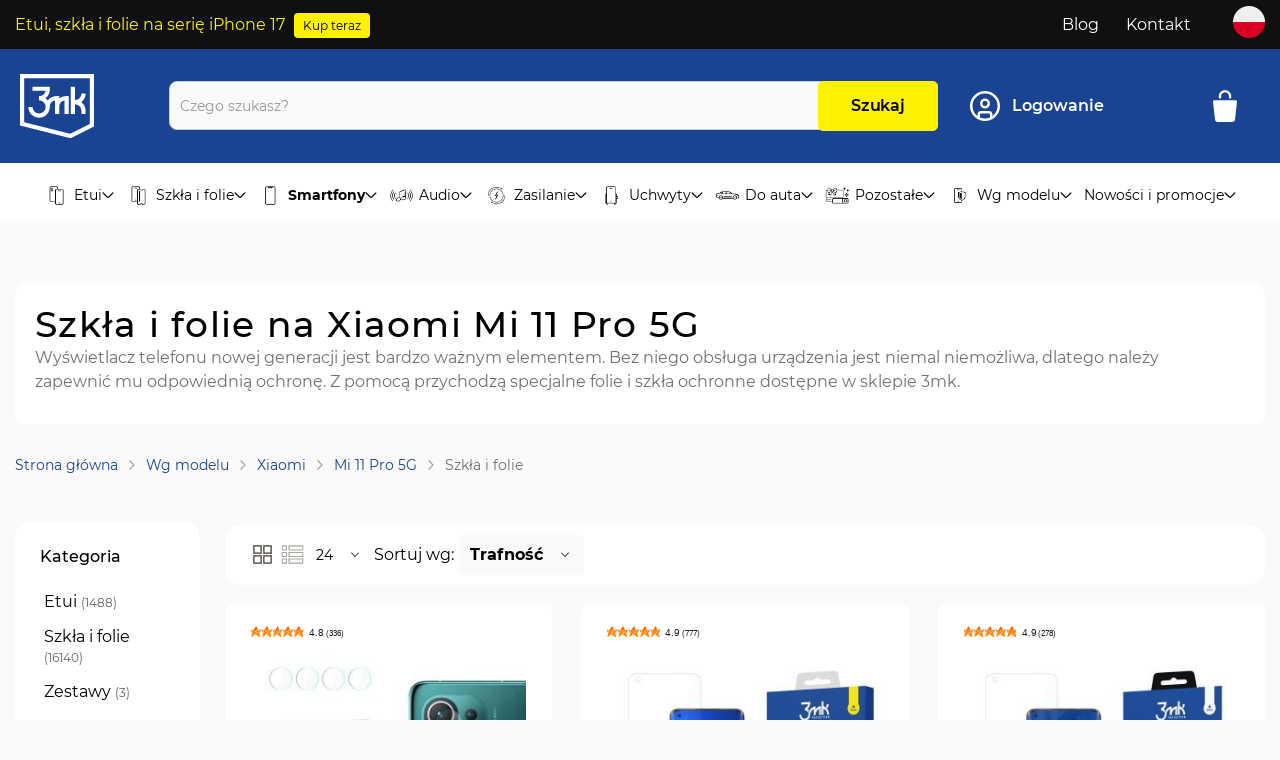

--- FILE ---
content_type: text/html; charset=UTF-8
request_url: https://3mk.pl/k/wg-modelu/xiaomi/mi-11-pro-5g/szkla-i-folie
body_size: 71970
content:
 <!doctype html><html lang="pl"><head > <meta charset="utf-8"/>
<meta name="title" content="Szkła i folie • Xiaomi Mi 11 Pro 5G • 3mk"/>
<meta name="description" content="Bogaty wybór szkieł i folii ochronnych na Xiaomi Mi 11 Pro 5G. Wysokiej jakości materiały. Najwyższa precyzja wykonania. Darmowa wysyłka powyżej 149zł."/>
<meta name="robots" content="INDEX,FOLLOW"/>
<meta name="viewport" content="width=device-width, initial-scale=1"/>
<meta name="format-detection" content="telephone=no"/>
<title>Szkła i folie • Xiaomi Mi 11 Pro 5G • 3mk</title>
<link  rel="stylesheet" type="text/css"  media="all" href="https://3mk.pl/static/version1767646326/frontend/Amasty/3mkJetTheme/pl_PL/mage/calendar.min.css" />
<link  rel="stylesheet" type="text/css"  media="all" href="https://3mk.pl/static/version1767646326/frontend/Amasty/3mkJetTheme/pl_PL/css/styles-m.min.css" />
<link  rel="stylesheet" type="text/css"  media="all" href="https://3mk.pl/static/version1767646326/frontend/Amasty/3mkJetTheme/pl_PL/Amasty_Base/vendor/slick/amslick.min.css" />
<link  rel="stylesheet" type="text/css"  media="all" href="https://3mk.pl/static/version1767646326/frontend/Amasty/3mkJetTheme/pl_PL/Amasty_Label/vendor/tooltipster/css/tooltipster.min.css" />
<link  rel="stylesheet" type="text/css"  media="all" href="https://3mk.pl/static/version1767646326/frontend/Amasty/3mkJetTheme/pl_PL/Amasty_LibSwiperJs/vendor/swiper/swiper.min.css" />
<link  rel="stylesheet" type="text/css"  media="all" href="https://3mk.pl/static/version1767646326/frontend/Amasty/3mkJetTheme/pl_PL/ExpertSender_Ecdp/css/newsletter.min.css" />
<link  rel="stylesheet" type="text/css"  media="all" href="https://3mk.pl/static/version1767646326/frontend/Amasty/3mkJetTheme/pl_PL/GetResponse_GetResponseIntegration/css/getresponse-styles.min.css" />
<link  rel="stylesheet" type="text/css"  media="all" href="https://3mk.pl/static/version1767646326/frontend/Amasty/3mkJetTheme/pl_PL/Magezon_Core/css/styles.min.css" />
<link  rel="stylesheet" type="text/css"  media="all" href="https://3mk.pl/static/version1767646326/frontend/Amasty/3mkJetTheme/pl_PL/Magezon_Core/css/owlcarousel/owl.carousel.min.css" />
<link  rel="stylesheet" type="text/css"  media="all" href="https://3mk.pl/static/version1767646326/frontend/Amasty/3mkJetTheme/pl_PL/Magezon_Core/css/animate.min.css" />
<link  rel="stylesheet" type="text/css"  media="all" href="https://3mk.pl/static/version1767646326/frontend/Amasty/3mkJetTheme/pl_PL/Magezon_Core/css/fontawesome5.min.css" />
<link  rel="stylesheet" type="text/css"  media="all" href="https://3mk.pl/static/version1767646326/frontend/Amasty/3mkJetTheme/pl_PL/Magezon_Core/css/mgz_font.min.css" />
<link  rel="stylesheet" type="text/css"  media="all" href="https://3mk.pl/static/version1767646326/frontend/Amasty/3mkJetTheme/pl_PL/Magezon_Core/css/mgz_bootstrap.min.css" />
<link  rel="stylesheet" type="text/css"  media="all" href="https://3mk.pl/static/version1767646326/frontend/Amasty/3mkJetTheme/pl_PL/Magezon_Builder/css/openiconic.min.css" />
<link  rel="stylesheet" type="text/css"  media="all" href="https://3mk.pl/static/version1767646326/frontend/Amasty/3mkJetTheme/pl_PL/Magezon_Builder/css/styles.min.css" />
<link  rel="stylesheet" type="text/css"  media="all" href="https://3mk.pl/static/version1767646326/frontend/Amasty/3mkJetTheme/pl_PL/Magezon_Builder/css/common.min.css" />
<link  rel="stylesheet" type="text/css"  media="all" href="https://3mk.pl/static/version1767646326/frontend/Amasty/3mkJetTheme/pl_PL/Magezon_Newsletter/css/styles.min.css" />
<link  rel="stylesheet" type="text/css"  media="all" href="https://3mk.pl/static/version1767646326/frontend/Amasty/3mkJetTheme/pl_PL/Magezon_Core/css/magnific.min.css" />
<link  rel="stylesheet" type="text/css"  media="all" href="https://3mk.pl/static/version1767646326/frontend/Amasty/3mkJetTheme/pl_PL/Magezon_PageBuilder/css/styles.min.css" />
<link  rel="stylesheet" type="text/css"  media="all" href="https://3mk.pl/static/version1767646326/frontend/Amasty/3mkJetTheme/pl_PL/Magezon_PageBuilder/vendor/photoswipe/photoswipe.min.css" />
<link  rel="stylesheet" type="text/css"  media="all" href="https://3mk.pl/static/version1767646326/frontend/Amasty/3mkJetTheme/pl_PL/Magezon_PageBuilder/vendor/photoswipe/default-skin/default-skin.min.css" />
<link  rel="stylesheet" type="text/css"  media="all" href="https://3mk.pl/static/version1767646326/frontend/Amasty/3mkJetTheme/pl_PL/Magezon_PageBuilder/vendor/blueimp/css/blueimp-gallery.min.css" />
<link  rel="stylesheet" type="text/css"  media="all" href="https://3mk.pl/static/version1767646326/frontend/Amasty/3mkJetTheme/pl_PL/Magezon_PageBuilderIconBox/css/styles.min.css" />
<link  rel="stylesheet" type="text/css"  media="all" href="https://3mk.pl/static/version1767646326/frontend/Amasty/3mkJetTheme/pl_PL/PayU_PaymentGateway/css/payu.min.css" />
<link  rel="stylesheet" type="text/css"  media="all" href="https://3mk.pl/static/version1767646326/frontend/Amasty/3mkJetTheme/pl_PL/Amasty_Preorder/css/ampreorder.min.css" />
<link  rel="stylesheet" type="text/css"  media="all" href="https://3mk.pl/static/version1767646326/frontend/Amasty/3mkJetTheme/pl_PL/Amasty_ShopbyBase/css/chosen/chosen.min.css" />
<link  rel="stylesheet" type="text/css"  media="screen and (min-width: 768px)" href="https://3mk.pl/static/version1767646326/frontend/Amasty/3mkJetTheme/pl_PL/css/styles-l.min.css" />


<link  rel="preload" as="font" type="font/woff2" crossorigin="anonymous" href="https://3mk.pl/static/version1767646326/frontend/Amasty/3mkJetTheme/pl_PL/fonts/Blank-Theme-Icons/Blank-Theme-Icons.woff2" />
<link  rel="preload" as="font" type="font/woff2" crossorigin="anonymous" href="https://3mk.pl/static/version1767646326/frontend/Amasty/3mkJetTheme/pl_PL/fonts/Montserrat_font/regular/montserrat-400.woff2" />
<link  rel="icon" type="image/x-icon" href="https://3mk.pl/media/favicon/stores/1/3mk_logo_512x512px.png" />
<link  rel="shortcut icon" type="image/x-icon" href="https://3mk.pl/media/favicon/stores/1/3mk_logo_512x512px.png" />


<style>

 .product.name.product-item-name{  white-space: initial !important;}
.ammenu-items .category-item:nth-child(8) .tb-product-listing-banner .product-price::before {
    content: "od";
    font-size: 2.4rem;
    font-weight: 600;
    line-height: 24px;
}

#pd-show-more {
    display: flex;
    align-content: center;
    order: 3;
    height: 255px;
    margin: -255px 0 30px;
    padding-top: 215px;
    background: linear-gradient(0deg, #fff, #fff0);
}
#pd-show-more-button {
background: #fff;
    color: #1a4391;
    border: 2px solid #1a4391;
    margin: 0px auto;
    font-weight:600;
    height:65px;
}
#pd-show-more-button:hover {
background: #FFF200;
    color: #1a4391;
    border: 2px solid #1a4391;
    margin: 0px auto;
    font-weight:600;
}
#pd-show-more-button span::after {
    content:url(https://3mk.pl/pub/media/description/upload/down-arrow-icon.png);
    display:inline-block;
    margin-left:10px;
}

#pd-rollup-active {display: flex; flex-direction: column;}
#pd-rollup-active #pd-features {order:1;}
body[class*="liqforce"] .product .value {display: flex; flex-direction: column;}
body[class*="liqforce"] #pd-features {order:1;}
body[class*="hardura"] .product .value {display: flex; flex-direction: column;}
body[class*="hardura"] #pd-features {order:1;}
body[class*="privzone"] .product .value {display: flex; flex-direction: column;}
body[class*="privzone"] #pd-features {order:1;}
body[class*="hardyr-fusion"] .product .value {display: flex; flex-direction: column;}
body[class*="hardyr-fusion"] #pd-features {order:1;}
body[class*="hardy-fusion"] .product .value {display: flex; flex-direction: column;}
body[class*="hardy-fusion"] #pd-features {order:1;}
body[class*="hardyr-tectratm"] .product .value {display: flex; flex-direction: column;}
body[class*="hardyr-tectratm"] #pd-features {order:1;}
body[class*="3mk-hyper-charger-pd-45w-qc4-pps"] .product .value {display: flex; flex-direction: column;}
body[class*="3mk-hyper-charger-pd-45w-qc4-pps"] #pd-features {order:1;}
body[class*="3mk-movepods-5-4tm"] .product .value {display: flex; flex-direction: column;}
body[class*="3mk-movepods-5-4tm"] #pd-features {order:1;}
#pd-discover {display: block !important; height: 255px; overflow: hidden; order: 2;}


@media (max-width:760px){
#pd-show-more {height:550px; margin:-550px 0 60px; padding-top:510px;}
 #pd-discover {height: 550px;}
}




.ajax-loading .amshopby-button{opacity: 0.5; pointer-events: none}
.magezon-builder{transition: opacity 0.2s linear 0.7s; opacity: 1}
.magezon-builder.magezon-builder-preload{  opacity:0}
.seo-content-widget{margin-top: 80px}
.category-cms .magezon-builder .mgz-container{width: auto !important}
.mgz-carousel.owl-carousel.mgz-product-items .owl-stage-outer.owl-height{overflow: hidden}
.magezon-builder .mgz-container{margin: auto}
.product-item-info{z-index: 1 !important}
.modal-popup.confirm._show{z-index: 998 !important}
.product-variants .amlabel-position-wrapper{top: -10px !important; left: -10px !important}
.product-variants .amlabel-position-wrapper .amasty-label-container{    height: 18px !important;
    line-height: 20px !important;
    width: 85px !important;
    font-size: 12px!important}
.mgz-product-listing .product-image-wrapper .product-image-photo{    position: static !important}
.checkout-index-index .minicart-items .product-item-details .primary.checkout{background: unset; padding: 0}
.mostview .product-item-info .product-reviews-summary{display: none}
    .cms-index-index .amblog-list .post-item-details{    height: auto;}
    .customer-account-createpassword .form.password{padding: 30px; background: white; border-radius: 10px; max-width: 550px !important;}
    .customer-account-createpassword .form.password .actions-toolbar{justify-content: center}
    .customer-account-createpassword .form.password .actions-toolbar .submit.primary{background: #194391}
 #recaptcha-invisible{visibility: hidden;height: 0}
.amtheme-search-terms,.amsearch-related-terms{display:none}
.ammenu-nav-sections.-topmenu .ammenu-items.-root>.ammenu-item>.ammenu-link{padding: 14.5px 6px;}
.account-nav-content .nav.item:last-child {
  display:none
}
.columns .ambanner-slider-container{
 min-height: auto!important;
height: auto !important;
}
.smart-finder{margin-top: 28px !important}
@media(min-width: 768px) {
.wrapper-description .toggle-button{display:none}
  .tb-simple-banner.banner-fuego .content .container{width: 70%}
}
.tb-simple-banner img{border-radius: 15px}
/* home banners */
.cms-home .ambanner-item-block,
.cms-home .slick-track .slick-slide {border-radius:15px;}
@media only screen and (max-width: 767px) {
.amblog-index-index .ambanner-slider-container{    margin-bottom: 20px;}
.cms-index-index .ambanner-slider-container .slick-list{height: 100% !important}
  .fotorama__nav-wrap {
       position: absolute !important;
       bottom: 0;
   }
.fotorama__wrap{position: initial !important}
    .cms-home .ambanner-slider-container .ambanner-slider-block .ambanner-slider-dots {
bottom:5px;}
    .cms-home .ambanner-slider-container .ambanner-content .banner-content .title {
margin-bottom:10px;}
  .cms-home .ambanner-slider-container .slick-slide.slick-current:hover {
transform:none;}
.cms-home .ambanner-slider-container .ambanner-content .banner-content .heading-label {
font-size:0.8em;}
.cms-home .ambanner-slider-container .ambanner-content .banner-content .title {
font-size:1.1em;}
.cms-home .ambanner-slider-container .ambanner-content .banner-content .description {
font-size:0.9em;}
.cms-home .ambanner-slider-container .ambanner-content {
top:auto; bottom:25px;}
}
.amcompany-customer-account .loaylity-section.loyality-history{display: none}
/* home banners end */
.field-error{color:#e02b27}

@media only screen and (max-width: 767px) {
    .tb-simple-banner {
        margin: 120px 0 60px;
    }
.tb-simple-banner .content .container {
text-align:center;
}
}

@media only screen and (max-width: 767px) {
    .header-block { display:block;}
   .header-block span {width:100%;}
.ammenu-menu-wrapper .ammenu-icon-block {min-width:22px;}
.ammenu-drill-navigation .ammenu-button:focus {box-shadow:none !important;}
}

.amsearch-products-section.-list .amsearch-image .amlabel-position-wrapper {
    width: 74px !important;
}
.amsearch-products-section.-list .amsearch-image .amlabel-position-wrapper .amasty-label-container {
    width: 74px !important;
    font-size: 10px !important;
}

@media only screen and (max-width: 767px) {
    .category-iphone-16-series .wrapper-description .category-description {
        height: 108px !important;
}
    .category-iphone-17-series .wrapper-description .category-description {
        height: 108px !important;
}
    .category-galaxy-ax6-series .wrapper-description .category-description {
        height: 108px !important;
}
}

/* hide assistance option account edit */
.customer-account-edit .fields.-am-block {display:none;}


.checkout-index-index td#label_method_pocztapolskapriority_pocztapolskapriority:after {
    content: "dostawa w ciągu 3-7 dni roboczych";
    display: block;
    font-size: 12px;
}

.checkout-index-index td#label_method_dpddelivery_dpddelivery:after {
    content: "dostawa w ciągu 1-2 dni robocze";
    display: block;
    font-size: 12px;
}

.checkout-index-index td#label_method_standard_inpostcourier:after {
    content: "dostawa w ciągu 1-2 dni robocze";
    display: block;
    font-size: 12px;
}
.checkout-index-index td#label_method_standard_inpostlocker {
    font-weight:bold;
}
.checkout-index-index td#label_method_standard_inpostlocker:after {
    content: "dostawa w ciągu 1-2 dni robocze";
    display: block;
    font-size: 12px;
    font-weight:normal;
}
.top-bar-clickable .btn {min-width:64px;}

.filter-options-item.b2b_price_list {display:none !important}

</style>

<!-- clarity -->

<!-- clarity end -->



<style type="text/css">
#pd-discover {
  display:none;
}
</style>    <script type="text&#x2F;javascript"> window.dataLayer = window.dataLayer || [];  window.getAmGa4Cookie = function () { let cookies = {}; document.cookie.split(';').forEach(function (el) { let [key, value] = el.split('='); cookies[key.trim()] = value; }); return cookies['amga4_customer'] ? decodeURIComponent(cookies['amga4_customer']) : '{}'; };  (function () {  /** * @var {[Object]} */ const userProperties = JSON.parse(window.getAmGa4Cookie()); if (userProperties.customerGroup) { window.dataLayer.push({'customerGroup': userProperties.customerGroup}); } if (userProperties.customerId) { window.dataLayer.push({'customerId': userProperties.customerId}); }  /** * @var {[Object]} */ const dataToPush = JSON.parse('\u005B\u005D'); dataToPush.forEach((dataObject) => { window.dataLayer.push(dataObject); }); })();</script>  <!-- Google Tag Manager --> <script type="text&#x2F;javascript"> function callAmGA4GTM () { (function(w,d,s,l,i){w[l]=w[l]||[];w[l].push({'gtm.start': new Date().getTime(),event:'gtm.js'});var f=d.getElementsByTagName(s)[0], j=d.createElement(s),dl=l!='dataLayer'?'&l='+l:'';j.async=true;j.src= 'https://www.googletagmanager.com/gtm.js?id='+i+dl;var n=d.querySelector('[nonce]'); n&&j.setAttribute('nonce',n.nonce||n.getAttribute('nonce'));f.parentNode.insertBefore(j,f); })(window,document,'script','dataLayer', 'GTM-5FSVCSL'); }</script> <!-- End Google Tag Manager --><script type="text&#x2F;javascript"> (function () {  callAmGA4GTM();  })();</script>
  <!-- GetResponse Analytics -->
  
  <!-- End GetResponse Analytics -->
<div class="getresponse-tracking-code-section" data-bind="scope: 'getresponse_tracking_code_section'"><div id="customer-email-address" data-bind="attr: { 'customer-email': getResponseTrackingCode().customerEmail }"></div><div id="tracking-code-cart" data-bind="attr: { 'cart': getResponseTrackingCode().cart }"></div></div><div class="getresponse-recommendation-section" data-bind="scope: 'getresponse_recommendation_section'"><div id="getresponse-recommendation" data-bind="attr: { 'getresponse-shop-id': getResponseRecommendation() && getResponseRecommendation().getResponseShopId, 'product-id-added-to-wishlist': getResponseRecommendation() && getResponseRecommendation().productIdAddedToWishList, 'product-id-removed-from-wishlist': getResponseRecommendation() && getResponseRecommendation().productIdRemovedFromWishList }"></div></div>   <style> @media (min-width: 1260px) { .magezon-builder .mgz-container {width: 1260px;} } </style> </head><body data-container="body" data-mage-init='{"loaderAjax": {}, "loader": { "icon": "https://3mk.pl/static/version1767646326/frontend/Amasty/3mkJetTheme/pl_PL/images/loader-2.gif"}}' id="html-body" class="amasty-jet-theme page-with-filter amasty-mega-menu page-products categorypath-k-wg-modelu-xiaomi-mi-11-pro-5g-szkla-i-folie category-szkla-i-folie catalog-category-view page-layout-2columns-left">  <!-- FBP -->         <!-- Facebook Pixel Code --><noscript><img height="1" width="1" style="display:none" alt="Facebook Pixel" src="https://www.facebook.com/tr?id=1344829608929354&ev=PageView&noscript=1" /></noscript><!-- End Facebook Pixel Code -->                 <div class="cookie-status-message" id="cookie-status">The store will not work correctly when cookies are disabled.</div>     <noscript><div class="message global noscript"><div class="content"><p><strong>Wygląda na to, że JavaScript jest wyłączony w twojej przeglądarce.</strong> <span> By w pełni cieszyć się naszą stroną, upewnij się, że włączyłeś JavaScript w swojej przeglądarce.</span></p></div></div></noscript>       <!-- Google Tag Manager (noscript) --><noscript><iframe src="https://www.googletagmanager.com/ns.html?id=GTM-5FSVCSL" height="0" width="0" style="display:none;visibility:hidden"></iframe></noscript><!-- End Google Tag Manager (noscript) -->         <div class="page-wrapper"><header id="ammenu-header-container" class="ammenu-header-container page-header">  <style> .page-header .panel.header, .page-header .header.content, .sections.nav-sections .navigation { max-width: 1300px; }</style><div class="panel wrapper"><div class="panel header"> <div class="header-block"> <div class="top-bar-clickable" data-url="https://3mk.pl/k/wg-serii/apple/iphone-17-series" style="cursor: pointer;"><span class="secondary-color">Etui, szkła i folie na serię iPhone 17</span> <div class="btn" style="display: inline-block; text-align: end; margin-left: 5px"><a href="https://3mk.pl/k/wg-serii/apple/iphone-17-series">Kup teraz</a></div></div> </div>  <a class="action skip contentarea" href="#contentarea"><span> Przejdź do treści</span></a><ul class="header links"><li class="nav item"><a href="https://3mk.pl/blog.html">Blog</a></li>  <div class="block stores-language-dialog" id="language-switcher-container"><div class="language-content"><div class="overlay"></div><div class="content"><div class="wrapper-title-action"><h2>Wybierz swoją lokalizację</h2><svg class="icon-circle-close" id="closeLanguageDialogButton"><use xlink:href="#icon-close" /></svg></div><div class="wrapper-description"><p>Wybierz język i lokalizację żeby sprawdzić rzeczywiste koszty wysyłki i czas realizacji zamówienia.</p></div> <div class="switcher language switcher-language" data-ui-id="language-switcher" id="switcher-language1"><p class="sub-title">Kraje</p><strong class="label switcher-label">Kraje</strong> <div class="actions dropdown options switcher-options"> <div class="action toggle switcher-trigger" id="switcher-language-trigger1" data-mage-init='{"dropdown":{}}' data-toggle="dropdown" data-trigger-keypress-button="true"><img src="https://3mk.pl/media/techbrand/stores/1/flag-pl-round-icon-512x512-3vhr8zr1.png" alt="Polish" width="32" height="32"><span class="view-pl">Polski</span> <svg class="icon-arrow-bottom"><use xlink:href="#icon-thumb-arrow-bottom-active" /></svg></div><ul class="dropdown dropdown-menu switcher-dropdown" data-target="dropdown">               <li class="dropdown-menu-list"><a href="https://3mk.global/"><img src="https://3mk.pl/media/techbrand/websites/14/english_flag_circle.png" alt="" width="32" height="32"><span> Global 3mk</span></a></li>     </ul></div></div> </div></div></div><li><a href="https://3mk.pl/kontakt/" id="idvUAgWXx5" >Kontakt</a></li>    <div class="custom-dropdown"><li class="stores-dropdown" data-block="stores-dropdown"><img src="https://3mk.pl/media/techbrand/stores/1/flag-pl-round-icon-512x512-3vhr8zr1.png" alt="Polish" width="32" height="32"></li></div></ul></div></div><div class="header content"> <!-- ko scope: 'index = ammenu_hamburger_toggle' --><!-- ko if: $data.source.isMobile() || false --><button class="ammenu-button -hamburger -trigger" aria-controls="ammenu-sidebar" aria-haspopup="menu" type="button" title="Toggling menu" data-bind=" style: { color: color_settings.hamburger_icon_color }, event: { click: toggling }, attr: { 'aria-expanded': isOpen().toString() }"></button>  <style> @media (min-width: 1025px) { .ammenu-button.-hamburger.-trigger { display: none; } }</style> <!-- /ko --><!-- /ko -->  <a class="logo ammenu-logo " href="https://3mk.pl/" title="" aria-label="store logo"> <img src="https://3mk.pl/static/version1767646326/frontend/Amasty/3mkJetTheme/pl_PL/images/logo.svg" title="" alt="" class="logo-image" width="74" height="64" /></a> <section class="amsearch-wrapper-block" data-amsearch-wrapper="block" data-bind=" scope: 'amsearch_wrapper', mageInit: { 'Magento_Ui/js/core/app': { components: { amsearch_wrapper: { component: 'Amasty_Xsearch/js/wrapper', data: {&quot;url&quot;:&quot;https:\/\/3mk.pl\/amasty_xsearch\/autocomplete\/index\/&quot;,&quot;url_result&quot;:&quot;https:\/\/3mk.pl\/catalogsearch\/result\/&quot;,&quot;url_popular&quot;:&quot;https:\/\/3mk.pl\/search\/term\/popular\/&quot;,&quot;isDynamicWidth&quot;:false,&quot;isProductBlockEnabled&quot;:true,&quot;width&quot;:700,&quot;displaySearchButton&quot;:true,&quot;fullWidth&quot;:false,&quot;minChars&quot;:3,&quot;delay&quot;:500,&quot;currentUrlEncoded&quot;:&quot;aHR0cHM6Ly8zbWsucGwvay93Zy1tb2RlbHUveGlhb21pL21pLTExLXByby01Zy9zemtsYS1pLWZvbGll&quot;,&quot;color_settings&quot;:{&quot;border&quot;:&quot;000000&quot;,&quot;hover&quot;:&quot;B0B0B0&quot;,&quot;highlight&quot;:&quot;00E66B&quot;,&quot;background&quot;:&quot;E6E6E6&quot;,&quot;text&quot;:&quot;54A1FF&quot;,&quot;hover_text&quot;:&quot;000000&quot;,&quot;search_button&quot;:&quot;FFF200&quot;,&quot;search_button_text&quot;:&quot;000000&quot;},&quot;popup_display&quot;:1,&quot;preloadEnabled&quot;:true,&quot;isSeoUrlsEnabled&quot;:true,&quot;seoKey&quot;:&quot;search&quot;,&quot;isSaveSearchInputValueEnabled&quot;:true} } } } }"><div class="amsearch-form-block" data-bind=" css: { '-opened': opened }, "><div class="wrapper-label-close"><p>Wyniki wyszukiwania</p><svg class="icon-close" data-bind=" event: { click: close }"><use xlink:href="#icon-close"></use></svg></div>  <section class="amsearch-input-wrapper" data-bind=" css: { '-dynamic-width': data.isDynamicWidth, '-match': $data.readyForSearch(), '-typed': inputValue && inputValue().length }"><svg class="icon-search"><use xlink:href="#icon-search" /></svg><input type="text" name="q" placeholder="Czego&#x20;szukasz&#x3F;" class="amsearch-input" maxlength="128" role="combobox" aria-haspopup="false" aria-autocomplete="both" autocomplete="off" aria-expanded="false" data-amsearch-block="input" enterkeyhint="search" data-bind=" afterRender: initInputValue, hasFocus: focused, value: inputValue, event: { keypress: onEnter }, valueUpdate: 'input'"><!-- ko template: { name: templates.loader } --><!-- /ko --><svg class="icon-close -close -clear -icon" style="display: none" data-bind=" event: { click: inputValue.bind(this, '') }, attr: { title: $t('Clear Field') }, visible: inputValue && inputValue().length"><use xlink:href="#icon-close"></use><button class="amsearch-button -loupe -clear -icon -disabled" data-bind=" event: { click: search }, css: { '-disabled': !$data.match() }, attr: { title: $t('Search') }"></button></section>   <button class="amsearch-button -primary -search " type="submit" title="Szukaj" data-bind=" event: { click: search }, css: { '-disabled': !readyForSearch() }">Szukaj <svg class="amtheme-icon am-no-display-desktop"><use xlink:href="#icon-search"></use></svg></button>  <style> :root { --amsearch-color-search_button: #FFF200; --amsearch-color-search_button_text: #000000; }</style>   <section class="amsearch-result-section" data-amsearch-js="results" style="display: none;" data-bind=" css: { '-small': $data.data.width < 700 && !$data.data.fullWidth }, afterRender: function (node) { initResultSection(node, 1) }, style: resultSectionStyles(), visible: $data.opened()"><!-- ko if: !$data.match() && $data.preload() --><!-- ko template: { name: templates.preload } --><!-- /ko --><!-- /ko --><!-- ko if: $data.match() --><!-- ko template: { name: templates.results } --><!-- /ko --><!-- /ko --><!-- ko if: $data.message() && $data.message().length --><!-- ko template: { name: templates.message } --><!-- /ko --><!-- /ko --></section></div></section><div class="amtheme-icons-container"><!-- ko scope: 'index = amsearch_loupe_trigger' --><div class="search-trigger -loupe-trigger am-no-display-desktop" data-bind="event: { click: toggle }"><svg class="amtheme-icon -search"><use xlink:href="#icon-search" /></svg></div><!-- /ko --> <div class="tb-user-data" data-block="tbUserData" data-bind="scope: 'authorization-icon'"><div class="account-icon amtheme-header-icon" data-bind="css: { 'switcher': loggedIn()}"> <a href="https://3mk.pl/customer/account/login/referer/aHR0cHM6Ly8zbWsucGwvay93Zy1tb2RlbHUveGlhb21pL21pLTExLXByby01Zy9zemtsYS1pLWZvbGll/" title="Konto" aria-label="Konto"><svg class="amtheme-icon circle-user"><use xlink:href="#icon-circle-user"></use></svg><span class="am-no-display-mobile">Logowanie</span></a> </div></div> <div class="container-minicart"><div data-block="minicart" class="minicart-wrapper amtheme-header-icon" data-amtheme-js="minicart"><a class="action showcart" href="https://3mk.pl/checkout/cart/" data-bind="scope: 'minicart_content'" aria-label="M&#xF3;j&#x20;koszyk" title="M&#xF3;j&#x20;koszyk" ><svg class="amtheme-icon" focusable="false"><use xlink:href="#icon-shopping-bag" /></svg><span class="counter qty empty" data-bind="css: { empty: !!getCartParam('summary_count') == false && !isLoading() }, blockLoader: isLoading"><span class="counter-number"><!-- ko text: getCartParam('summary_count') --><!-- /ko --></span> <span class="counter-label"><!-- ko if: getCartParam('summary_count') --><!-- ko text: getCartParam('summary_count') --><!-- /ko --><!-- ko i18n: 'items' --><!-- /ko --><!-- /ko --></span></span> <span class="price-label am-no-display-mobile" data-bind="html: getCartParam('subtotal')"></span></a>  <div class="block block-minicart  -sticky-minicart" data-role="dropdownDialog" data-mage-init='{"dropdownDialog":{ "appendTo":"[data-block=minicart]", "triggerTarget":".showcart", "timeout": "2000", "closeOnMouseLeave": false, "closeOnEscape": true, "triggerClass":"active", "parentClass":"active", "buttons":[]}}'><div id="minicart-content-wrapper" class="amtheme-minicart-content qty-square" data-bind="scope: 'minicart_content'"><!-- ko template: getTemplate() --><!-- /ko --> <div id="minicart-free-shipping" data-bind="scope: 'minicart-free-shipping'"><!-- ko template: getTemplate() --><!-- /ko --></div> <div class="inpay-widget-wrapper BASKET_POPUP"><inpost-izi-button name="" masked_phone_number="" data-product-id="" language="pl" variant="secondary" basket="false" dark_mode="" max_width="" min_height="" frame_style="" count="0" binding_place="BASKET_POPUP"></inpost-izi-button> </div></div></div><div class="minicart-hover" data-block="minicart-hover"><div class="block block-minicart " data-role="dropdownDialog" data-mage-init='{"dropdownDialog":{ "appendTo":"[data-block=minicart-hover]", "closeOnMouseLeave": true, "closeOnEscape": true, "triggerClass":"active", "parentClass":"active", "buttons":[]}}'><div id="minicart-content-wrapper" class="amtheme-minicart-content qty-square" data-bind="scope: 'minicart_content'"><!-- ko template: getTemplate() --><!-- /ko --></div></div></div> </div></div></div> </div>     <div class="ammenu-robots-navigation"><nav class="navigation" data-action="navigation" aria-disabled="true" aria-hidden="true" tabindex="-1"><ul aria-disabled="true" aria-hidden="true">                    </ul></nav></div>  <div class="ammenu-menu-wrapper" data-nosnippet data-bind=" scope: 'ammenu_wrapper', mageInit: { 'Magento_Ui/js/core/app': { components: { 'ammenu_wrapper': { component: 'Amasty_MegaMenuLite/js/wrapper', data: {&quot;font_color&quot;:null,&quot;background_color&quot;:null,&quot;promo_product_image&quot;:false,&quot;tb_background_hover_color&quot;:null,&quot;promoted_product&quot;:[],&quot;type&quot;:{&quot;value&quot;:1,&quot;label&quot;:&quot;vertical&quot;},&quot;submenu_type&quot;:false,&quot;width&quot;:0,&quot;width_value&quot;:0,&quot;column_count&quot;:4,&quot;hide_content&quot;:false,&quot;desktop_font&quot;:700,&quot;mobile_font&quot;:700,&quot;elems&quot;:[{&quot;font_color&quot;:&quot;#ffffff&quot;,&quot;background_color&quot;:&quot;#1a4391&quot;,&quot;promo_product_image&quot;:&quot;https:\/\/3mk.pl\/\/media\/catalog\/category\/3mk-Matt-Case-Pro-mega-menu-650x274.png&quot;,&quot;tb_background_hover_color&quot;:&quot;#517ed0&quot;,&quot;promoted_product&quot;:{&quot;promoted_product_name&quot;:&quot;Matowe etui 3mk Matt Case Pro\u2122&quot;,&quot;regular_product_price&quot;:&quot;49,90\u00a0z\u0142&quot;,&quot;promoted_product_special_price&quot;:false,&quot;product_price&quot;:&quot;49,90\u00a0z\u0142&quot;,&quot;promoted_product_image&quot;:&quot;https:\/\/3mk.pl\/media\/catalog\/product\/m\/a\/matt-case-pro-flat.jpg&quot;,&quot;promoted_product_url&quot;:&quot;https:\/\/3mk.pl\/p\/matowe-etui-3mk-matt-case-protm&quot;},&quot;type&quot;:{&quot;value&quot;:1,&quot;label&quot;:&quot;vertical&quot;},&quot;submenu_type&quot;:true,&quot;width&quot;:1,&quot;width_value&quot;:0,&quot;column_count&quot;:4,&quot;hide_content&quot;:false,&quot;desktop_font&quot;:&quot;400&quot;,&quot;mobile_font&quot;:&quot;400&quot;,&quot;icon&quot;:&quot;https:\/\/3mk.pl\/media\/amasty\/ammegamenu\/3mk-sklep-ico-etui.png&quot;,&quot;icon_extension&quot;:&quot;png&quot;,&quot;elems&quot;:[{&quot;font_color&quot;:null,&quot;background_color&quot;:null,&quot;promo_product_image&quot;:false,&quot;tb_background_hover_color&quot;:null,&quot;promoted_product&quot;:[],&quot;type&quot;:{&quot;value&quot;:1,&quot;label&quot;:&quot;vertical&quot;},&quot;submenu_type&quot;:false,&quot;width&quot;:0,&quot;width_value&quot;:0,&quot;column_count&quot;:4,&quot;hide_content&quot;:false,&quot;desktop_font&quot;:&quot;700&quot;,&quot;mobile_font&quot;:700,&quot;elems&quot;:[{&quot;font_color&quot;:null,&quot;background_color&quot;:null,&quot;promo_product_image&quot;:false,&quot;tb_background_hover_color&quot;:null,&quot;promoted_product&quot;:[],&quot;type&quot;:{&quot;value&quot;:0,&quot;label&quot;:&quot;do not show&quot;},&quot;submenu_type&quot;:false,&quot;width&quot;:0,&quot;width_value&quot;:0,&quot;column_count&quot;:4,&quot;hide_content&quot;:false,&quot;desktop_font&quot;:700,&quot;mobile_font&quot;:700,&quot;elems&quot;:[],&quot;__disableTmpl&quot;:true,&quot;name&quot;:&quot;Etui transparentne&quot;,&quot;is_category&quot;:true,&quot;id&quot;:&quot;category-node-13&quot;,&quot;status&quot;:1,&quot;sort_order&quot;:&quot;1&quot;,&quot;content&quot;:&quot;&quot;,&quot;url&quot;:&quot;https:\/\/3mk.pl\/k\/etui\/etui-na-smartfon\/etui-transparentne&quot;,&quot;current&quot;:false},{&quot;font_color&quot;:null,&quot;background_color&quot;:null,&quot;promo_product_image&quot;:false,&quot;tb_background_hover_color&quot;:null,&quot;promoted_product&quot;:[],&quot;type&quot;:{&quot;value&quot;:0,&quot;label&quot;:&quot;do not show&quot;},&quot;submenu_type&quot;:false,&quot;width&quot;:0,&quot;width_value&quot;:0,&quot;column_count&quot;:4,&quot;hide_content&quot;:false,&quot;desktop_font&quot;:700,&quot;mobile_font&quot;:700,&quot;elems&quot;:[],&quot;__disableTmpl&quot;:true,&quot;name&quot;:&quot;Etui kolorowe&quot;,&quot;is_category&quot;:true,&quot;id&quot;:&quot;category-node-14&quot;,&quot;status&quot;:1,&quot;sort_order&quot;:&quot;2&quot;,&quot;content&quot;:&quot;&quot;,&quot;url&quot;:&quot;https:\/\/3mk.pl\/k\/etui\/etui-na-smartfon\/etui-kolorowe&quot;,&quot;current&quot;:false},{&quot;font_color&quot;:null,&quot;background_color&quot;:null,&quot;promo_product_image&quot;:false,&quot;tb_background_hover_color&quot;:null,&quot;promoted_product&quot;:[],&quot;type&quot;:{&quot;value&quot;:1,&quot;label&quot;:&quot;vertical&quot;},&quot;submenu_type&quot;:false,&quot;width&quot;:0,&quot;width_value&quot;:0,&quot;column_count&quot;:4,&quot;hide_content&quot;:false,&quot;desktop_font&quot;:700,&quot;mobile_font&quot;:700,&quot;elems&quot;:[],&quot;__disableTmpl&quot;:true,&quot;name&quot;:&quot;Etui wodoodporne&quot;,&quot;is_category&quot;:true,&quot;id&quot;:&quot;category-node-15&quot;,&quot;status&quot;:1,&quot;sort_order&quot;:&quot;3&quot;,&quot;content&quot;:&quot;&quot;,&quot;url&quot;:&quot;https:\/\/3mk.pl\/k\/etui\/etui-na-smartfon\/etui-wodoodporne&quot;,&quot;current&quot;:false},{&quot;font_color&quot;:null,&quot;background_color&quot;:null,&quot;promo_product_image&quot;:false,&quot;tb_background_hover_color&quot;:null,&quot;promoted_product&quot;:[],&quot;type&quot;:{&quot;value&quot;:0,&quot;label&quot;:&quot;do not show&quot;},&quot;submenu_type&quot;:false,&quot;width&quot;:0,&quot;width_value&quot;:0,&quot;column_count&quot;:4,&quot;hide_content&quot;:false,&quot;desktop_font&quot;:&quot;700&quot;,&quot;mobile_font&quot;:700,&quot;elems&quot;:[],&quot;__disableTmpl&quot;:true,&quot;name&quot;:&quot;Etui z MagSafe&quot;,&quot;is_category&quot;:true,&quot;id&quot;:&quot;category-node-16&quot;,&quot;status&quot;:1,&quot;sort_order&quot;:&quot;4&quot;,&quot;content&quot;:&quot;&quot;,&quot;url&quot;:&quot;https:\/\/3mk.pl\/k\/etui\/etui-na-smartfon\/etui-z-magsafe&quot;,&quot;current&quot;:false},{&quot;font_color&quot;:null,&quot;background_color&quot;:null,&quot;promo_product_image&quot;:false,&quot;tb_background_hover_color&quot;:null,&quot;promoted_product&quot;:[],&quot;type&quot;:{&quot;value&quot;:0,&quot;label&quot;:&quot;do not show&quot;},&quot;submenu_type&quot;:false,&quot;width&quot;:0,&quot;width_value&quot;:0,&quot;column_count&quot;:4,&quot;hide_content&quot;:false,&quot;desktop_font&quot;:700,&quot;mobile_font&quot;:700,&quot;elems&quot;:[],&quot;__disableTmpl&quot;:true,&quot;name&quot;:&quot;Etui z klapk\u0105&quot;,&quot;is_category&quot;:true,&quot;id&quot;:&quot;category-node-10873&quot;,&quot;status&quot;:1,&quot;sort_order&quot;:&quot;5&quot;,&quot;content&quot;:&quot;&quot;,&quot;url&quot;:&quot;https:\/\/3mk.pl\/k\/etui\/etui-na-smartfon\/etui-z-klapka&quot;,&quot;current&quot;:false}],&quot;__disableTmpl&quot;:true,&quot;name&quot;:&quot;Etui na smartfon&quot;,&quot;is_category&quot;:true,&quot;id&quot;:&quot;category-node-11&quot;,&quot;status&quot;:1,&quot;sort_order&quot;:&quot;1&quot;,&quot;content&quot;:&quot;&lt;div data-content-type=\&quot;html\&quot; data-appearance=\&quot;default\&quot; data-element=\&quot;main\&quot; data-decoded=\&quot;true\&quot;&gt;&lt;\/div&gt;&quot;,&quot;url&quot;:&quot;https:\/\/3mk.pl\/k\/etui\/etui-na-smartfon&quot;,&quot;current&quot;:false},{&quot;font_color&quot;:null,&quot;background_color&quot;:null,&quot;promo_product_image&quot;:false,&quot;tb_background_hover_color&quot;:null,&quot;promoted_product&quot;:[],&quot;type&quot;:{&quot;value&quot;:0,&quot;label&quot;:&quot;do not show&quot;},&quot;submenu_type&quot;:false,&quot;width&quot;:0,&quot;width_value&quot;:0,&quot;column_count&quot;:4,&quot;hide_content&quot;:false,&quot;desktop_font&quot;:&quot;700&quot;,&quot;mobile_font&quot;:700,&quot;elems&quot;:[],&quot;__disableTmpl&quot;:true,&quot;name&quot;:&quot;Etui na tablet&quot;,&quot;is_category&quot;:true,&quot;id&quot;:&quot;category-node-12&quot;,&quot;status&quot;:1,&quot;sort_order&quot;:&quot;2&quot;,&quot;content&quot;:&quot;&lt;div data-content-type=\&quot;html\&quot; data-appearance=\&quot;default\&quot; data-element=\&quot;main\&quot; data-decoded=\&quot;true\&quot;&gt;&lt;\/div&gt;&quot;,&quot;url&quot;:&quot;https:\/\/3mk.pl\/k\/etui\/etui-na-tablet&quot;,&quot;current&quot;:false},{&quot;font_color&quot;:null,&quot;background_color&quot;:null,&quot;promo_product_image&quot;:false,&quot;tb_background_hover_color&quot;:null,&quot;promoted_product&quot;:[],&quot;type&quot;:{&quot;value&quot;:0,&quot;label&quot;:&quot;do not show&quot;},&quot;submenu_type&quot;:false,&quot;width&quot;:0,&quot;width_value&quot;:0,&quot;column_count&quot;:4,&quot;hide_content&quot;:false,&quot;desktop_font&quot;:700,&quot;mobile_font&quot;:700,&quot;elems&quot;:[],&quot;__disableTmpl&quot;:true,&quot;name&quot;:&quot;Etui na s\u0142uchawki&quot;,&quot;is_category&quot;:true,&quot;id&quot;:&quot;category-node-10120&quot;,&quot;status&quot;:1,&quot;sort_order&quot;:&quot;3&quot;,&quot;content&quot;:&quot;&quot;,&quot;url&quot;:&quot;https:\/\/3mk.pl\/k\/etui\/etui-na-sluchawki&quot;,&quot;current&quot;:false}],&quot;__disableTmpl&quot;:true,&quot;name&quot;:&quot;Etui&quot;,&quot;is_category&quot;:true,&quot;id&quot;:&quot;category-node-3&quot;,&quot;status&quot;:1,&quot;sort_order&quot;:&quot;0&quot;,&quot;content&quot;:&quot;&lt;div data-content-type=\&quot;html\&quot; data-appearance=\&quot;default\&quot; data-element=\&quot;main\&quot; data-decoded=\&quot;true\&quot;&gt;&lt;\/div&gt;&quot;,&quot;url&quot;:&quot;https:\/\/3mk.pl\/k\/etui&quot;,&quot;current&quot;:false},{&quot;font_color&quot;:&quot;#ffffff&quot;,&quot;background_color&quot;:&quot;#31c197&quot;,&quot;promo_product_image&quot;:&quot;https:\/\/3mk.pl\/\/media\/catalog\/category\/3mk-Hardy-Ultra-Glass-mega-menu-650x274.png&quot;,&quot;tb_background_hover_color&quot;:&quot;#a7e6d5&quot;,&quot;promoted_product&quot;:{&quot;promoted_product_name&quot;:&quot;Szk\u0142o hartowane 3mk HARDY\u00ae Ultra Glass\u2122&quot;,&quot;regular_product_price&quot;:&quot;149,90\u00a0z\u0142&quot;,&quot;promoted_product_special_price&quot;:false,&quot;product_price&quot;:&quot;149,90\u00a0z\u0142&quot;,&quot;promoted_product_image&quot;:&quot;https:\/\/3mk.pl\/media\/catalog\/product\/h\/a\/hardy-ultra-glass-flat.jpg&quot;,&quot;promoted_product_url&quot;:&quot;https:\/\/3mk.pl\/p\/szklo-hartowane-3mk-hardyr-ultra-glasstm&quot;},&quot;type&quot;:{&quot;value&quot;:1,&quot;label&quot;:&quot;vertical&quot;},&quot;submenu_type&quot;:true,&quot;width&quot;:1,&quot;width_value&quot;:0,&quot;column_count&quot;:4,&quot;hide_content&quot;:false,&quot;desktop_font&quot;:&quot;400&quot;,&quot;mobile_font&quot;:&quot;400&quot;,&quot;icon&quot;:&quot;https:\/\/3mk.pl\/media\/amasty\/ammegamenu\/3mk-sklep-ico-folieiszkla.png&quot;,&quot;icon_extension&quot;:&quot;png&quot;,&quot;elems&quot;:[{&quot;font_color&quot;:null,&quot;background_color&quot;:null,&quot;promo_product_image&quot;:false,&quot;tb_background_hover_color&quot;:null,&quot;promoted_product&quot;:[],&quot;type&quot;:{&quot;value&quot;:1,&quot;label&quot;:&quot;vertical&quot;},&quot;submenu_type&quot;:false,&quot;width&quot;:0,&quot;width_value&quot;:0,&quot;column_count&quot;:4,&quot;hide_content&quot;:false,&quot;desktop_font&quot;:&quot;700&quot;,&quot;mobile_font&quot;:700,&quot;elems&quot;:[{&quot;font_color&quot;:null,&quot;background_color&quot;:null,&quot;promo_product_image&quot;:false,&quot;tb_background_hover_color&quot;:null,&quot;promoted_product&quot;:[],&quot;type&quot;:{&quot;value&quot;:0,&quot;label&quot;:&quot;do not show&quot;},&quot;submenu_type&quot;:false,&quot;width&quot;:0,&quot;width_value&quot;:0,&quot;column_count&quot;:4,&quot;hide_content&quot;:false,&quot;desktop_font&quot;:700,&quot;mobile_font&quot;:700,&quot;elems&quot;:[],&quot;__disableTmpl&quot;:true,&quot;name&quot;:&quot;Szk\u0142a hybrydowe&quot;,&quot;is_category&quot;:true,&quot;id&quot;:&quot;category-node-23&quot;,&quot;status&quot;:1,&quot;sort_order&quot;:&quot;1&quot;,&quot;content&quot;:&quot;&quot;,&quot;url&quot;:&quot;https:\/\/3mk.pl\/k\/szkla-i-folie\/szkla-na-ekran\/szkla-hybrydowe&quot;,&quot;current&quot;:false},{&quot;font_color&quot;:null,&quot;background_color&quot;:null,&quot;promo_product_image&quot;:false,&quot;tb_background_hover_color&quot;:null,&quot;promoted_product&quot;:[],&quot;type&quot;:{&quot;value&quot;:0,&quot;label&quot;:&quot;do not show&quot;},&quot;submenu_type&quot;:false,&quot;width&quot;:0,&quot;width_value&quot;:0,&quot;column_count&quot;:4,&quot;hide_content&quot;:false,&quot;desktop_font&quot;:&quot;700&quot;,&quot;mobile_font&quot;:700,&quot;elems&quot;:[],&quot;__disableTmpl&quot;:true,&quot;name&quot;:&quot;Szk\u0142a hartowane&quot;,&quot;is_category&quot;:true,&quot;id&quot;:&quot;category-node-24&quot;,&quot;status&quot;:1,&quot;sort_order&quot;:&quot;2&quot;,&quot;content&quot;:&quot;&quot;,&quot;url&quot;:&quot;https:\/\/3mk.pl\/k\/szkla-i-folie\/szkla-na-ekran\/szkla-hartowane&quot;,&quot;current&quot;:false}],&quot;__disableTmpl&quot;:true,&quot;name&quot;:&quot;Szk\u0142a na ekran&quot;,&quot;is_category&quot;:true,&quot;id&quot;:&quot;category-node-18&quot;,&quot;status&quot;:1,&quot;sort_order&quot;:&quot;1&quot;,&quot;content&quot;:&quot;&lt;div data-content-type=\&quot;html\&quot; data-appearance=\&quot;default\&quot; data-element=\&quot;main\&quot; data-decoded=\&quot;true\&quot;&gt;&lt;\/div&gt;&quot;,&quot;url&quot;:&quot;https:\/\/3mk.pl\/k\/szkla-i-folie\/szkla-na-ekran&quot;,&quot;current&quot;:false},{&quot;font_color&quot;:null,&quot;background_color&quot;:null,&quot;promo_product_image&quot;:false,&quot;tb_background_hover_color&quot;:null,&quot;promoted_product&quot;:[],&quot;type&quot;:{&quot;value&quot;:1,&quot;label&quot;:&quot;vertical&quot;},&quot;submenu_type&quot;:false,&quot;width&quot;:0,&quot;width_value&quot;:0,&quot;column_count&quot;:4,&quot;hide_content&quot;:false,&quot;desktop_font&quot;:&quot;700&quot;,&quot;mobile_font&quot;:700,&quot;elems&quot;:[{&quot;font_color&quot;:null,&quot;background_color&quot;:null,&quot;promo_product_image&quot;:false,&quot;tb_background_hover_color&quot;:null,&quot;promoted_product&quot;:[],&quot;type&quot;:{&quot;value&quot;:0,&quot;label&quot;:&quot;do not show&quot;},&quot;submenu_type&quot;:false,&quot;width&quot;:0,&quot;width_value&quot;:0,&quot;column_count&quot;:4,&quot;hide_content&quot;:false,&quot;desktop_font&quot;:700,&quot;mobile_font&quot;:700,&quot;elems&quot;:[],&quot;__disableTmpl&quot;:true,&quot;name&quot;:&quot;Folie klarowne&quot;,&quot;is_category&quot;:true,&quot;id&quot;:&quot;category-node-20&quot;,&quot;status&quot;:1,&quot;sort_order&quot;:&quot;1&quot;,&quot;content&quot;:&quot;&quot;,&quot;url&quot;:&quot;https:\/\/3mk.pl\/k\/szkla-i-folie\/folie-na-ekran\/folie-klarowne&quot;,&quot;current&quot;:false},{&quot;font_color&quot;:null,&quot;background_color&quot;:null,&quot;promo_product_image&quot;:false,&quot;tb_background_hover_color&quot;:null,&quot;promoted_product&quot;:[],&quot;type&quot;:{&quot;value&quot;:0,&quot;label&quot;:&quot;do not show&quot;},&quot;submenu_type&quot;:false,&quot;width&quot;:0,&quot;width_value&quot;:0,&quot;column_count&quot;:4,&quot;hide_content&quot;:false,&quot;desktop_font&quot;:700,&quot;mobile_font&quot;:700,&quot;elems&quot;:[],&quot;__disableTmpl&quot;:true,&quot;name&quot;:&quot;Folie matowe&quot;,&quot;is_category&quot;:true,&quot;id&quot;:&quot;category-node-21&quot;,&quot;status&quot;:1,&quot;sort_order&quot;:&quot;2&quot;,&quot;content&quot;:&quot;&quot;,&quot;url&quot;:&quot;https:\/\/3mk.pl\/k\/szkla-i-folie\/folie-na-ekran\/folie-matowe&quot;,&quot;current&quot;:false},{&quot;font_color&quot;:null,&quot;background_color&quot;:null,&quot;promo_product_image&quot;:false,&quot;tb_background_hover_color&quot;:null,&quot;promoted_product&quot;:[],&quot;type&quot;:{&quot;value&quot;:0,&quot;label&quot;:&quot;do not show&quot;},&quot;submenu_type&quot;:false,&quot;width&quot;:0,&quot;width_value&quot;:0,&quot;column_count&quot;:4,&quot;hide_content&quot;:false,&quot;desktop_font&quot;:700,&quot;mobile_font&quot;:700,&quot;elems&quot;:[],&quot;__disableTmpl&quot;:true,&quot;name&quot;:&quot;Folie prywatyzuj\u0105ce&quot;,&quot;is_category&quot;:true,&quot;id&quot;:&quot;category-node-22&quot;,&quot;status&quot;:1,&quot;sort_order&quot;:&quot;3&quot;,&quot;content&quot;:&quot;&quot;,&quot;url&quot;:&quot;https:\/\/3mk.pl\/k\/szkla-i-folie\/folie-na-ekran\/folie-prywatyzujace&quot;,&quot;current&quot;:false}],&quot;__disableTmpl&quot;:true,&quot;name&quot;:&quot;Folie na ekran&quot;,&quot;is_category&quot;:true,&quot;id&quot;:&quot;category-node-17&quot;,&quot;status&quot;:1,&quot;sort_order&quot;:&quot;2&quot;,&quot;content&quot;:&quot;&lt;div data-content-type=\&quot;html\&quot; data-appearance=\&quot;default\&quot; data-element=\&quot;main\&quot; data-decoded=\&quot;true\&quot;&gt;&lt;\/div&gt;&quot;,&quot;url&quot;:&quot;https:\/\/3mk.pl\/k\/szkla-i-folie\/folie-na-ekran&quot;,&quot;current&quot;:false},{&quot;font_color&quot;:null,&quot;background_color&quot;:null,&quot;promo_product_image&quot;:false,&quot;tb_background_hover_color&quot;:null,&quot;promoted_product&quot;:[],&quot;type&quot;:{&quot;value&quot;:1,&quot;label&quot;:&quot;vertical&quot;},&quot;submenu_type&quot;:false,&quot;width&quot;:0,&quot;width_value&quot;:0,&quot;column_count&quot;:4,&quot;hide_content&quot;:false,&quot;desktop_font&quot;:&quot;700&quot;,&quot;mobile_font&quot;:700,&quot;elems&quot;:[{&quot;font_color&quot;:null,&quot;background_color&quot;:null,&quot;promo_product_image&quot;:false,&quot;tb_background_hover_color&quot;:null,&quot;promoted_product&quot;:[],&quot;type&quot;:{&quot;value&quot;:0,&quot;label&quot;:&quot;do not show&quot;},&quot;submenu_type&quot;:false,&quot;width&quot;:0,&quot;width_value&quot;:0,&quot;column_count&quot;:4,&quot;hide_content&quot;:false,&quot;desktop_font&quot;:700,&quot;mobile_font&quot;:700,&quot;elems&quot;:[],&quot;__disableTmpl&quot;:true,&quot;name&quot;:&quot;Szk\u0142a hybrydowe&quot;,&quot;is_category&quot;:true,&quot;id&quot;:&quot;category-node-25&quot;,&quot;status&quot;:1,&quot;sort_order&quot;:&quot;1&quot;,&quot;content&quot;:&quot;&quot;,&quot;url&quot;:&quot;https:\/\/3mk.pl\/k\/szkla-i-folie\/szkla-na-aparat-telefonu\/szkla-hybrydowe&quot;,&quot;current&quot;:false},{&quot;font_color&quot;:null,&quot;background_color&quot;:null,&quot;promo_product_image&quot;:false,&quot;tb_background_hover_color&quot;:null,&quot;promoted_product&quot;:[],&quot;type&quot;:{&quot;value&quot;:0,&quot;label&quot;:&quot;do not show&quot;},&quot;submenu_type&quot;:false,&quot;width&quot;:0,&quot;width_value&quot;:0,&quot;column_count&quot;:4,&quot;hide_content&quot;:false,&quot;desktop_font&quot;:700,&quot;mobile_font&quot;:700,&quot;elems&quot;:[],&quot;__disableTmpl&quot;:true,&quot;name&quot;:&quot;Szk\u0142a hartowane&quot;,&quot;is_category&quot;:true,&quot;id&quot;:&quot;category-node-26&quot;,&quot;status&quot;:1,&quot;sort_order&quot;:&quot;2&quot;,&quot;content&quot;:&quot;&quot;,&quot;url&quot;:&quot;https:\/\/3mk.pl\/k\/szkla-i-folie\/szkla-na-aparat-telefonu\/szkla-hartowane&quot;,&quot;current&quot;:false}],&quot;__disableTmpl&quot;:true,&quot;name&quot;:&quot;Szk\u0142a na aparat telefonu&quot;,&quot;is_category&quot;:true,&quot;id&quot;:&quot;category-node-19&quot;,&quot;status&quot;:1,&quot;sort_order&quot;:&quot;3&quot;,&quot;content&quot;:&quot;&lt;div data-content-type=\&quot;html\&quot; data-appearance=\&quot;default\&quot; data-element=\&quot;main\&quot; data-decoded=\&quot;true\&quot;&gt;&lt;\/div&gt;&quot;,&quot;url&quot;:&quot;https:\/\/3mk.pl\/k\/szkla-i-folie\/szkla-na-aparat-telefonu&quot;,&quot;current&quot;:false},{&quot;font_color&quot;:null,&quot;background_color&quot;:null,&quot;promo_product_image&quot;:false,&quot;tb_background_hover_color&quot;:null,&quot;promoted_product&quot;:[],&quot;type&quot;:{&quot;value&quot;:0,&quot;label&quot;:&quot;do not show&quot;},&quot;submenu_type&quot;:false,&quot;width&quot;:0,&quot;width_value&quot;:0,&quot;column_count&quot;:4,&quot;hide_content&quot;:false,&quot;desktop_font&quot;:700,&quot;mobile_font&quot;:700,&quot;elems&quot;:[],&quot;__disableTmpl&quot;:true,&quot;name&quot;:&quot;Szk\u0142a i folie na smartwatche&quot;,&quot;is_category&quot;:true,&quot;id&quot;:&quot;category-node-12831&quot;,&quot;status&quot;:1,&quot;sort_order&quot;:&quot;4&quot;,&quot;content&quot;:&quot;&quot;,&quot;url&quot;:&quot;https:\/\/3mk.pl\/k\/szkla-i-folie\/szkla-i-folie-na-smartwatche&quot;,&quot;current&quot;:false},{&quot;font_color&quot;:null,&quot;background_color&quot;:null,&quot;promo_product_image&quot;:false,&quot;tb_background_hover_color&quot;:null,&quot;promoted_product&quot;:[],&quot;type&quot;:{&quot;value&quot;:0,&quot;label&quot;:&quot;do not show&quot;},&quot;submenu_type&quot;:false,&quot;width&quot;:0,&quot;width_value&quot;:0,&quot;column_count&quot;:4,&quot;hide_content&quot;:false,&quot;desktop_font&quot;:700,&quot;mobile_font&quot;:700,&quot;elems&quot;:[],&quot;__disableTmpl&quot;:true,&quot;name&quot;:&quot;Szk\u0142a i folie na wymiar&quot;,&quot;is_category&quot;:true,&quot;id&quot;:&quot;category-node-12832&quot;,&quot;status&quot;:1,&quot;sort_order&quot;:&quot;5&quot;,&quot;content&quot;:&quot;&quot;,&quot;url&quot;:&quot;https:\/\/3mk.pl\/k\/szkla-i-folie\/szkla-i-folie-na-wymiar&quot;,&quot;current&quot;:false}],&quot;__disableTmpl&quot;:true,&quot;name&quot;:&quot;Szk\u0142a i folie&quot;,&quot;is_category&quot;:true,&quot;id&quot;:&quot;category-node-4&quot;,&quot;status&quot;:1,&quot;sort_order&quot;:&quot;1&quot;,&quot;content&quot;:&quot;&lt;div data-content-type=\&quot;html\&quot; data-appearance=\&quot;default\&quot; data-element=\&quot;main\&quot; data-decoded=\&quot;true\&quot;&gt;&lt;\/div&gt;&quot;,&quot;url&quot;:&quot;https:\/\/3mk.pl\/k\/szkla-i-folie&quot;,&quot;current&quot;:false},{&quot;font_color&quot;:&quot;#ffffff&quot;,&quot;background_color&quot;:&quot;#34c2d5&quot;,&quot;promo_product_image&quot;:&quot;https:\/\/3mk.pl\/\/media\/catalog\/category\/3mk-banner-megamenu-iphone-13-sierra-blue.png&quot;,&quot;tb_background_hover_color&quot;:&quot;#81e7f4&quot;,&quot;promoted_product&quot;:{&quot;promoted_product_name&quot;:&quot;Smartfon Apple iPhone 13 Pro 128GB Sierra Blue (Klasa A)&quot;,&quot;regular_product_price&quot;:&quot;1\u00a0849,00\u00a0z\u0142&quot;,&quot;promoted_product_special_price&quot;:false,&quot;product_price&quot;:&quot;1\u00a0849,00\u00a0z\u0142&quot;,&quot;promoted_product_image&quot;:&quot;https:\/\/3mk.pl\/media\/catalog\/product\/i\/p\/iphone-13-pro-sierra-blue.jpg&quot;,&quot;promoted_product_url&quot;:&quot;https:\/\/3mk.pl\/p\/smartfon-apple-iphone-13-pro-128gb-sierra-blue-klasa-a&quot;},&quot;type&quot;:{&quot;value&quot;:1,&quot;label&quot;:&quot;vertical&quot;},&quot;submenu_type&quot;:true,&quot;width&quot;:1,&quot;width_value&quot;:0,&quot;column_count&quot;:4,&quot;hide_content&quot;:false,&quot;desktop_font&quot;:&quot;700&quot;,&quot;mobile_font&quot;:&quot;700&quot;,&quot;icon&quot;:&quot;https:\/\/3mk.pl\/media\/amasty\/ammegamenu\/3mk-sklep-ico-smartfony.png&quot;,&quot;icon_extension&quot;:&quot;png&quot;,&quot;elems&quot;:[{&quot;font_color&quot;:null,&quot;background_color&quot;:null,&quot;promo_product_image&quot;:false,&quot;tb_background_hover_color&quot;:null,&quot;promoted_product&quot;:[],&quot;type&quot;:{&quot;value&quot;:0,&quot;label&quot;:&quot;do not show&quot;},&quot;submenu_type&quot;:false,&quot;width&quot;:0,&quot;width_value&quot;:0,&quot;column_count&quot;:4,&quot;hide_content&quot;:false,&quot;desktop_font&quot;:700,&quot;mobile_font&quot;:700,&quot;elems&quot;:[],&quot;__disableTmpl&quot;:true,&quot;name&quot;:&quot;Apple&quot;,&quot;is_category&quot;:true,&quot;id&quot;:&quot;category-node-14500&quot;,&quot;status&quot;:1,&quot;sort_order&quot;:&quot;1&quot;,&quot;content&quot;:&quot;&quot;,&quot;url&quot;:&quot;https:\/\/3mk.pl\/k\/smartfony\/apple&quot;,&quot;current&quot;:false}],&quot;__disableTmpl&quot;:true,&quot;name&quot;:&quot;Smartfony&quot;,&quot;is_category&quot;:true,&quot;id&quot;:&quot;category-node-14499&quot;,&quot;status&quot;:1,&quot;sort_order&quot;:&quot;2&quot;,&quot;content&quot;:&quot;&lt;div data-content-type=\&quot;html\&quot; data-appearance=\&quot;default\&quot; data-element=\&quot;main\&quot; data-decoded=\&quot;true\&quot;&gt;&lt;\/div&gt;&quot;,&quot;url&quot;:&quot;https:\/\/3mk.pl\/k\/smartfony&quot;,&quot;current&quot;:false},{&quot;font_color&quot;:&quot;#ffffff&quot;,&quot;background_color&quot;:&quot;#fbba5d&quot;,&quot;promo_product_image&quot;:&quot;https:\/\/3mk.pl\/\/media\/catalog\/category\/3mk-audio-bluetooth-adapter-mega-menu-650x274.jpg&quot;,&quot;tb_background_hover_color&quot;:&quot;#ffd9a3&quot;,&quot;promoted_product&quot;:{&quot;promoted_product_name&quot;:&quot;Transmiter Bluetooth 5.4 z mikrofonem - 3mk Audio Bluetooth Adapter\u2122&quot;,&quot;regular_product_price&quot;:&quot;59,90\u00a0z\u0142&quot;,&quot;promoted_product_special_price&quot;:false,&quot;product_price&quot;:&quot;59,90\u00a0z\u0142&quot;,&quot;promoted_product_image&quot;:&quot;https:\/\/3mk.pl\/media\/catalog\/product\/9\/8\/98965833-47da-469e-aba3-c7642734e626-250.jpg&quot;,&quot;promoted_product_url&quot;:&quot;https:\/\/3mk.pl\/transmiter-bluetooth-5-4-z-mikrofonem-3mk-audio-bluetooth-adaptertm&quot;},&quot;type&quot;:{&quot;value&quot;:1,&quot;label&quot;:&quot;vertical&quot;},&quot;submenu_type&quot;:true,&quot;width&quot;:1,&quot;width_value&quot;:0,&quot;column_count&quot;:4,&quot;hide_content&quot;:false,&quot;desktop_font&quot;:&quot;400&quot;,&quot;mobile_font&quot;:&quot;400&quot;,&quot;icon&quot;:&quot;https:\/\/3mk.pl\/media\/amasty\/ammegamenu\/3mk-sklep-ico-audio.png&quot;,&quot;icon_extension&quot;:&quot;png&quot;,&quot;elems&quot;:[{&quot;font_color&quot;:null,&quot;background_color&quot;:null,&quot;promo_product_image&quot;:false,&quot;tb_background_hover_color&quot;:null,&quot;promoted_product&quot;:[],&quot;type&quot;:{&quot;value&quot;:1,&quot;label&quot;:&quot;vertical&quot;},&quot;submenu_type&quot;:false,&quot;width&quot;:0,&quot;width_value&quot;:0,&quot;column_count&quot;:4,&quot;hide_content&quot;:false,&quot;desktop_font&quot;:700,&quot;mobile_font&quot;:700,&quot;elems&quot;:[],&quot;__disableTmpl&quot;:true,&quot;name&quot;:&quot;S\u0142uchawki&quot;,&quot;is_category&quot;:true,&quot;id&quot;:&quot;category-node-29&quot;,&quot;status&quot;:1,&quot;sort_order&quot;:&quot;1&quot;,&quot;content&quot;:null,&quot;url&quot;:&quot;https:\/\/3mk.pl\/k\/audio\/sluchawki&quot;,&quot;current&quot;:false},{&quot;font_color&quot;:null,&quot;background_color&quot;:null,&quot;promo_product_image&quot;:false,&quot;tb_background_hover_color&quot;:null,&quot;promoted_product&quot;:[],&quot;type&quot;:{&quot;value&quot;:1,&quot;label&quot;:&quot;vertical&quot;},&quot;submenu_type&quot;:false,&quot;width&quot;:0,&quot;width_value&quot;:0,&quot;column_count&quot;:4,&quot;hide_content&quot;:false,&quot;desktop_font&quot;:700,&quot;mobile_font&quot;:700,&quot;elems&quot;:[],&quot;__disableTmpl&quot;:true,&quot;name&quot;:&quot;Transmitery&quot;,&quot;is_category&quot;:true,&quot;id&quot;:&quot;category-node-31&quot;,&quot;status&quot;:1,&quot;sort_order&quot;:&quot;3&quot;,&quot;content&quot;:null,&quot;url&quot;:&quot;https:\/\/3mk.pl\/k\/audio\/transmitery&quot;,&quot;current&quot;:false}],&quot;__disableTmpl&quot;:true,&quot;name&quot;:&quot;Audio&quot;,&quot;is_category&quot;:true,&quot;id&quot;:&quot;category-node-6&quot;,&quot;status&quot;:1,&quot;sort_order&quot;:&quot;3&quot;,&quot;content&quot;:&quot;&lt;div data-content-type=\&quot;html\&quot; data-appearance=\&quot;default\&quot; data-element=\&quot;main\&quot; data-decoded=\&quot;true\&quot;&gt;&lt;\/div&gt;&quot;,&quot;url&quot;:&quot;https:\/\/3mk.pl\/k\/audio&quot;,&quot;current&quot;:false},{&quot;font_color&quot;:&quot;#ffffff&quot;,&quot;background_color&quot;:&quot;#1a4391&quot;,&quot;promo_product_image&quot;:&quot;https:\/\/3mk.pl\/\/media\/catalog\/category\/3mk-banner-megamenu-nowosci-i-promocje.jpg&quot;,&quot;tb_background_hover_color&quot;:&quot;#517ed0&quot;,&quot;promoted_product&quot;:{&quot;promoted_product_name&quot;:&quot;Powerbank 3mk PastelUp 10,000mAh 22.5W MagSafe QI USB-A USB-C Lightning&quot;,&quot;regular_product_price&quot;:&quot;149,90\u00a0z\u0142&quot;,&quot;promoted_product_special_price&quot;:&quot;79.900000&quot;,&quot;product_price&quot;:&quot;79,90\u00a0z\u0142&quot;,&quot;promoted_product_image&quot;:&quot;https:\/\/3mk.pl\/media\/catalog\/product\/3\/m\/3mk-pastelup-pic-04.jpg&quot;,&quot;promoted_product_url&quot;:&quot;https:\/\/3mk.pl\/p\/powerbank-3mk-pastelup-10-000mah-22-5w-magsafe-qi-usb-a-usb-c-lightning&quot;},&quot;type&quot;:{&quot;value&quot;:1,&quot;label&quot;:&quot;vertical&quot;},&quot;submenu_type&quot;:true,&quot;width&quot;:1,&quot;width_value&quot;:0,&quot;column_count&quot;:4,&quot;hide_content&quot;:false,&quot;desktop_font&quot;:&quot;400&quot;,&quot;mobile_font&quot;:&quot;400&quot;,&quot;icon&quot;:&quot;https:\/\/3mk.pl\/media\/amasty\/ammegamenu\/3mk-sklep-ico-zestawy-black.png&quot;,&quot;icon_extension&quot;:&quot;png&quot;,&quot;elems&quot;:[{&quot;font_color&quot;:null,&quot;background_color&quot;:null,&quot;promo_product_image&quot;:false,&quot;tb_background_hover_color&quot;:null,&quot;promoted_product&quot;:[],&quot;type&quot;:{&quot;value&quot;:0,&quot;label&quot;:&quot;do not show&quot;},&quot;submenu_type&quot;:false,&quot;width&quot;:0,&quot;width_value&quot;:0,&quot;column_count&quot;:4,&quot;hide_content&quot;:false,&quot;desktop_font&quot;:700,&quot;mobile_font&quot;:700,&quot;elems&quot;:[],&quot;__disableTmpl&quot;:true,&quot;name&quot;:&quot;Powerbanki&quot;,&quot;is_category&quot;:true,&quot;id&quot;:&quot;category-node-32&quot;,&quot;status&quot;:1,&quot;sort_order&quot;:&quot;1&quot;,&quot;content&quot;:&quot;&quot;,&quot;url&quot;:&quot;https:\/\/3mk.pl\/k\/zasilanie\/powerbanki&quot;,&quot;current&quot;:false},{&quot;font_color&quot;:null,&quot;background_color&quot;:null,&quot;promo_product_image&quot;:false,&quot;tb_background_hover_color&quot;:null,&quot;promoted_product&quot;:[],&quot;type&quot;:{&quot;value&quot;:1,&quot;label&quot;:&quot;vertical&quot;},&quot;submenu_type&quot;:false,&quot;width&quot;:0,&quot;width_value&quot;:0,&quot;column_count&quot;:4,&quot;hide_content&quot;:false,&quot;desktop_font&quot;:&quot;700&quot;,&quot;mobile_font&quot;:700,&quot;elems&quot;:[{&quot;font_color&quot;:null,&quot;background_color&quot;:null,&quot;promo_product_image&quot;:false,&quot;tb_background_hover_color&quot;:null,&quot;promoted_product&quot;:[],&quot;type&quot;:{&quot;value&quot;:0,&quot;label&quot;:&quot;do not show&quot;},&quot;submenu_type&quot;:false,&quot;width&quot;:0,&quot;width_value&quot;:0,&quot;column_count&quot;:4,&quot;hide_content&quot;:false,&quot;desktop_font&quot;:700,&quot;mobile_font&quot;:700,&quot;elems&quot;:[],&quot;__disableTmpl&quot;:true,&quot;name&quot;:&quot;\u0141adowarki sieciowe&quot;,&quot;is_category&quot;:true,&quot;id&quot;:&quot;category-node-35&quot;,&quot;status&quot;:1,&quot;sort_order&quot;:&quot;1&quot;,&quot;content&quot;:&quot;&quot;,&quot;url&quot;:&quot;https:\/\/3mk.pl\/k\/zasilanie\/ladowarki\/ladowarki-sieciowe&quot;,&quot;current&quot;:false},{&quot;font_color&quot;:null,&quot;background_color&quot;:null,&quot;promo_product_image&quot;:false,&quot;tb_background_hover_color&quot;:null,&quot;promoted_product&quot;:[],&quot;type&quot;:{&quot;value&quot;:1,&quot;label&quot;:&quot;vertical&quot;},&quot;submenu_type&quot;:false,&quot;width&quot;:0,&quot;width_value&quot;:0,&quot;column_count&quot;:4,&quot;hide_content&quot;:false,&quot;desktop_font&quot;:700,&quot;mobile_font&quot;:700,&quot;elems&quot;:[],&quot;__disableTmpl&quot;:true,&quot;name&quot;:&quot;\u0141adowarki samochodowe&quot;,&quot;is_category&quot;:true,&quot;id&quot;:&quot;category-node-36&quot;,&quot;status&quot;:1,&quot;sort_order&quot;:&quot;2&quot;,&quot;content&quot;:&quot;&quot;,&quot;url&quot;:&quot;https:\/\/3mk.pl\/k\/zasilanie\/ladowarki\/ladowarki-samochodowe&quot;,&quot;current&quot;:false},{&quot;font_color&quot;:null,&quot;background_color&quot;:null,&quot;promo_product_image&quot;:false,&quot;tb_background_hover_color&quot;:null,&quot;promoted_product&quot;:[],&quot;type&quot;:{&quot;value&quot;:1,&quot;label&quot;:&quot;vertical&quot;},&quot;submenu_type&quot;:false,&quot;width&quot;:0,&quot;width_value&quot;:0,&quot;column_count&quot;:4,&quot;hide_content&quot;:false,&quot;desktop_font&quot;:700,&quot;mobile_font&quot;:700,&quot;elems&quot;:[],&quot;__disableTmpl&quot;:true,&quot;name&quot;:&quot;\u0141adowarki bezprzewodowe&quot;,&quot;is_category&quot;:true,&quot;id&quot;:&quot;category-node-37&quot;,&quot;status&quot;:1,&quot;sort_order&quot;:&quot;3&quot;,&quot;content&quot;:&quot;&quot;,&quot;url&quot;:&quot;https:\/\/3mk.pl\/k\/zasilanie\/ladowarki\/ladowarki-bezprzewodowe&quot;,&quot;current&quot;:false},{&quot;font_color&quot;:null,&quot;background_color&quot;:null,&quot;promo_product_image&quot;:false,&quot;tb_background_hover_color&quot;:null,&quot;promoted_product&quot;:[],&quot;type&quot;:{&quot;value&quot;:1,&quot;label&quot;:&quot;vertical&quot;},&quot;submenu_type&quot;:false,&quot;width&quot;:0,&quot;width_value&quot;:0,&quot;column_count&quot;:4,&quot;hide_content&quot;:false,&quot;desktop_font&quot;:700,&quot;mobile_font&quot;:700,&quot;elems&quot;:[],&quot;__disableTmpl&quot;:true,&quot;name&quot;:&quot;Stacje \u0142aduj\u0105ce&quot;,&quot;is_category&quot;:true,&quot;id&quot;:&quot;category-node-38&quot;,&quot;status&quot;:1,&quot;sort_order&quot;:&quot;4&quot;,&quot;content&quot;:&quot;&quot;,&quot;url&quot;:&quot;https:\/\/3mk.pl\/k\/zasilanie\/ladowarki\/stacje-ladujace&quot;,&quot;current&quot;:false}],&quot;__disableTmpl&quot;:true,&quot;name&quot;:&quot;\u0141adowarki&quot;,&quot;is_category&quot;:true,&quot;id&quot;:&quot;category-node-33&quot;,&quot;status&quot;:1,&quot;sort_order&quot;:&quot;2&quot;,&quot;content&quot;:&quot;&lt;div data-content-type=\&quot;html\&quot; data-appearance=\&quot;default\&quot; data-element=\&quot;main\&quot; data-decoded=\&quot;true\&quot;&gt;&lt;\/div&gt;&quot;,&quot;url&quot;:&quot;https:\/\/3mk.pl\/k\/zasilanie\/ladowarki&quot;,&quot;current&quot;:false},{&quot;font_color&quot;:null,&quot;background_color&quot;:null,&quot;promo_product_image&quot;:false,&quot;tb_background_hover_color&quot;:null,&quot;promoted_product&quot;:[],&quot;type&quot;:{&quot;value&quot;:1,&quot;label&quot;:&quot;vertical&quot;},&quot;submenu_type&quot;:false,&quot;width&quot;:0,&quot;width_value&quot;:0,&quot;column_count&quot;:4,&quot;hide_content&quot;:false,&quot;desktop_font&quot;:&quot;700&quot;,&quot;mobile_font&quot;:700,&quot;elems&quot;:[{&quot;font_color&quot;:null,&quot;background_color&quot;:null,&quot;promo_product_image&quot;:false,&quot;tb_background_hover_color&quot;:null,&quot;promoted_product&quot;:[],&quot;type&quot;:{&quot;value&quot;:0,&quot;label&quot;:&quot;do not show&quot;},&quot;submenu_type&quot;:false,&quot;width&quot;:0,&quot;width_value&quot;:0,&quot;column_count&quot;:4,&quot;hide_content&quot;:false,&quot;desktop_font&quot;:700,&quot;mobile_font&quot;:700,&quot;elems&quot;:[],&quot;__disableTmpl&quot;:true,&quot;name&quot;:&quot;Kable USB&quot;,&quot;is_category&quot;:true,&quot;id&quot;:&quot;category-node-40&quot;,&quot;status&quot;:1,&quot;sort_order&quot;:&quot;1&quot;,&quot;content&quot;:&quot;&quot;,&quot;url&quot;:&quot;https:\/\/3mk.pl\/k\/zasilanie\/kable\/kable-usb&quot;,&quot;current&quot;:false},{&quot;font_color&quot;:null,&quot;background_color&quot;:null,&quot;promo_product_image&quot;:false,&quot;tb_background_hover_color&quot;:null,&quot;promoted_product&quot;:[],&quot;type&quot;:{&quot;value&quot;:1,&quot;label&quot;:&quot;vertical&quot;},&quot;submenu_type&quot;:false,&quot;width&quot;:0,&quot;width_value&quot;:0,&quot;column_count&quot;:4,&quot;hide_content&quot;:false,&quot;desktop_font&quot;:700,&quot;mobile_font&quot;:700,&quot;elems&quot;:[],&quot;__disableTmpl&quot;:true,&quot;name&quot;:&quot;Kable audio&quot;,&quot;is_category&quot;:true,&quot;id&quot;:&quot;category-node-41&quot;,&quot;status&quot;:1,&quot;sort_order&quot;:&quot;2&quot;,&quot;content&quot;:&quot;&quot;,&quot;url&quot;:&quot;https:\/\/3mk.pl\/k\/zasilanie\/kable\/kable-audio&quot;,&quot;current&quot;:false}],&quot;__disableTmpl&quot;:true,&quot;name&quot;:&quot;Kable&quot;,&quot;is_category&quot;:true,&quot;id&quot;:&quot;category-node-34&quot;,&quot;status&quot;:1,&quot;sort_order&quot;:&quot;3&quot;,&quot;content&quot;:&quot;&lt;div data-content-type=\&quot;html\&quot; data-appearance=\&quot;default\&quot; data-element=\&quot;main\&quot; data-decoded=\&quot;true\&quot;&gt;&lt;\/div&gt;&quot;,&quot;url&quot;:&quot;https:\/\/3mk.pl\/k\/zasilanie\/kable&quot;,&quot;current&quot;:false}],&quot;__disableTmpl&quot;:true,&quot;name&quot;:&quot;Zasilanie&quot;,&quot;is_category&quot;:true,&quot;id&quot;:&quot;category-node-7&quot;,&quot;status&quot;:1,&quot;sort_order&quot;:&quot;4&quot;,&quot;content&quot;:&quot;&lt;div data-content-type=\&quot;html\&quot; data-appearance=\&quot;default\&quot; data-element=\&quot;main\&quot; data-decoded=\&quot;true\&quot;&gt;&lt;\/div&gt;&quot;,&quot;url&quot;:&quot;https:\/\/3mk.pl\/k\/zasilanie&quot;,&quot;current&quot;:false},{&quot;font_color&quot;:&quot;#ffffff&quot;,&quot;background_color&quot;:&quot;#34c2d5&quot;,&quot;promo_product_image&quot;:&quot;https:\/\/3mk.pl\/\/media\/catalog\/category\/megamenu-memo-hug.jpg&quot;,&quot;tb_background_hover_color&quot;:&quot;#81e7f4&quot;,&quot;promoted_product&quot;:{&quot;promoted_product_name&quot;:&quot;Uchwyt samochodowy 3mk Memo Hug&quot;,&quot;regular_product_price&quot;:&quot;84,90\u00a0z\u0142&quot;,&quot;promoted_product_special_price&quot;:&quot;79.900000&quot;,&quot;product_price&quot;:&quot;79,90\u00a0z\u0142&quot;,&quot;promoted_product_image&quot;:&quot;https:\/\/3mk.pl\/media\/catalog\/product\/a\/c\/acbdfacc-4a63-4f3c-92a1-4890cdc60637-250.jpg&quot;,&quot;promoted_product_url&quot;:&quot;https:\/\/3mk.pl\/uchwyt-samochodowy-3mk-memo-hug&quot;},&quot;type&quot;:{&quot;value&quot;:1,&quot;label&quot;:&quot;vertical&quot;},&quot;submenu_type&quot;:true,&quot;width&quot;:0,&quot;width_value&quot;:0,&quot;column_count&quot;:4,&quot;hide_content&quot;:false,&quot;desktop_font&quot;:&quot;400&quot;,&quot;mobile_font&quot;:&quot;400&quot;,&quot;icon&quot;:&quot;https:\/\/3mk.pl\/media\/amasty\/ammegamenu\/3mk-sklep-ico-uchwyty.png&quot;,&quot;icon_extension&quot;:&quot;png&quot;,&quot;elems&quot;:[{&quot;font_color&quot;:null,&quot;background_color&quot;:null,&quot;promo_product_image&quot;:false,&quot;tb_background_hover_color&quot;:null,&quot;promoted_product&quot;:[],&quot;type&quot;:{&quot;value&quot;:1,&quot;label&quot;:&quot;vertical&quot;},&quot;submenu_type&quot;:false,&quot;width&quot;:0,&quot;width_value&quot;:0,&quot;column_count&quot;:4,&quot;hide_content&quot;:false,&quot;desktop_font&quot;:700,&quot;mobile_font&quot;:700,&quot;elems&quot;:[],&quot;__disableTmpl&quot;:true,&quot;name&quot;:&quot;Uchwyty samochodowe&quot;,&quot;is_category&quot;:true,&quot;id&quot;:&quot;category-node-42&quot;,&quot;status&quot;:1,&quot;sort_order&quot;:&quot;1&quot;,&quot;content&quot;:null,&quot;url&quot;:&quot;https:\/\/3mk.pl\/k\/uchwyty\/uchwyty-samochodowe&quot;,&quot;current&quot;:false},{&quot;font_color&quot;:null,&quot;background_color&quot;:null,&quot;promo_product_image&quot;:false,&quot;tb_background_hover_color&quot;:null,&quot;promoted_product&quot;:[],&quot;type&quot;:{&quot;value&quot;:1,&quot;label&quot;:&quot;vertical&quot;},&quot;submenu_type&quot;:false,&quot;width&quot;:0,&quot;width_value&quot;:0,&quot;column_count&quot;:4,&quot;hide_content&quot;:false,&quot;desktop_font&quot;:700,&quot;mobile_font&quot;:700,&quot;elems&quot;:[],&quot;__disableTmpl&quot;:true,&quot;name&quot;:&quot;Uchwyty rowerowe&quot;,&quot;is_category&quot;:true,&quot;id&quot;:&quot;category-node-43&quot;,&quot;status&quot;:1,&quot;sort_order&quot;:&quot;2&quot;,&quot;content&quot;:null,&quot;url&quot;:&quot;https:\/\/3mk.pl\/k\/uchwyty\/uchwyty-rowerowe&quot;,&quot;current&quot;:false},{&quot;font_color&quot;:null,&quot;background_color&quot;:null,&quot;promo_product_image&quot;:false,&quot;tb_background_hover_color&quot;:null,&quot;promoted_product&quot;:[],&quot;type&quot;:{&quot;value&quot;:0,&quot;label&quot;:&quot;do not show&quot;},&quot;submenu_type&quot;:false,&quot;width&quot;:0,&quot;width_value&quot;:0,&quot;column_count&quot;:4,&quot;hide_content&quot;:false,&quot;desktop_font&quot;:700,&quot;mobile_font&quot;:700,&quot;elems&quot;:[],&quot;__disableTmpl&quot;:true,&quot;name&quot;:&quot;Smycze do smartfona&quot;,&quot;is_category&quot;:true,&quot;id&quot;:&quot;category-node-11058&quot;,&quot;status&quot;:1,&quot;sort_order&quot;:&quot;3&quot;,&quot;content&quot;:&quot;&quot;,&quot;url&quot;:&quot;https:\/\/3mk.pl\/k\/uchwyty\/smycze-do-smartfona&quot;,&quot;current&quot;:false},{&quot;font_color&quot;:null,&quot;background_color&quot;:null,&quot;promo_product_image&quot;:false,&quot;tb_background_hover_color&quot;:null,&quot;promoted_product&quot;:[],&quot;type&quot;:{&quot;value&quot;:0,&quot;label&quot;:&quot;do not show&quot;},&quot;submenu_type&quot;:false,&quot;width&quot;:0,&quot;width_value&quot;:0,&quot;column_count&quot;:4,&quot;hide_content&quot;:false,&quot;desktop_font&quot;:700,&quot;mobile_font&quot;:700,&quot;elems&quot;:[],&quot;__disableTmpl&quot;:true,&quot;name&quot;:&quot;Selfie stick&quot;,&quot;is_category&quot;:true,&quot;id&quot;:&quot;category-node-12543&quot;,&quot;status&quot;:1,&quot;sort_order&quot;:&quot;4&quot;,&quot;content&quot;:&quot;&quot;,&quot;url&quot;:&quot;https:\/\/3mk.pl\/k\/uchwyty\/selfie-stick&quot;,&quot;current&quot;:false}],&quot;__disableTmpl&quot;:true,&quot;name&quot;:&quot;Uchwyty&quot;,&quot;is_category&quot;:true,&quot;id&quot;:&quot;category-node-8&quot;,&quot;status&quot;:1,&quot;sort_order&quot;:&quot;5&quot;,&quot;content&quot;:&quot;&lt;div data-content-type=\&quot;html\&quot; data-appearance=\&quot;default\&quot; data-element=\&quot;main\&quot; data-decoded=\&quot;true\&quot;&gt;&lt;\/div&gt;&quot;,&quot;url&quot;:&quot;https:\/\/3mk.pl\/k\/uchwyty&quot;,&quot;current&quot;:false},{&quot;font_color&quot;:&quot;#ffffff&quot;,&quot;background_color&quot;:&quot;#31c197&quot;,&quot;promo_product_image&quot;:false,&quot;tb_background_hover_color&quot;:&quot;#a7e6d5&quot;,&quot;promoted_product&quot;:{&quot;promoted_product_name&quot;:&quot;Uchwyt samochodowy z MagSafe 3mk Car MagCharger\u2122 for Airvent&quot;,&quot;regular_product_price&quot;:&quot;99,90\u00a0z\u0142&quot;,&quot;promoted_product_special_price&quot;:false,&quot;product_price&quot;:&quot;99,90\u00a0z\u0142&quot;,&quot;promoted_product_image&quot;:&quot;https:\/\/3mk.pl\/media\/catalog\/product\/7\/6\/76bb1b91-56df-4009-8bad-ee3169762db1-250.jpg&quot;,&quot;promoted_product_url&quot;:&quot;https:\/\/3mk.pl\/uchwyt-samochodowy-z-magsafe-3mk-car-magchargertm-for-airvent&quot;},&quot;type&quot;:{&quot;value&quot;:1,&quot;label&quot;:&quot;vertical&quot;},&quot;submenu_type&quot;:true,&quot;width&quot;:1,&quot;width_value&quot;:0,&quot;column_count&quot;:4,&quot;hide_content&quot;:false,&quot;desktop_font&quot;:&quot;400&quot;,&quot;mobile_font&quot;:700,&quot;icon&quot;:&quot;https:\/\/3mk.pl\/media\/amasty\/ammegamenu\/3mk-sklep-ico-cars.png&quot;,&quot;icon_extension&quot;:&quot;png&quot;,&quot;elems&quot;:[{&quot;font_color&quot;:null,&quot;background_color&quot;:null,&quot;promo_product_image&quot;:false,&quot;tb_background_hover_color&quot;:null,&quot;promoted_product&quot;:[],&quot;type&quot;:{&quot;value&quot;:0,&quot;label&quot;:&quot;do not show&quot;},&quot;submenu_type&quot;:false,&quot;width&quot;:0,&quot;width_value&quot;:0,&quot;column_count&quot;:4,&quot;hide_content&quot;:false,&quot;desktop_font&quot;:&quot;700&quot;,&quot;mobile_font&quot;:700,&quot;elems&quot;:[],&quot;__disableTmpl&quot;:true,&quot;name&quot;:&quot;Folie na ekran nawigacji&quot;,&quot;is_category&quot;:true,&quot;id&quot;:&quot;category-node-14725&quot;,&quot;status&quot;:1,&quot;sort_order&quot;:&quot;1&quot;,&quot;content&quot;:&quot;&lt;div data-content-type=\&quot;html\&quot; data-appearance=\&quot;default\&quot; data-element=\&quot;main\&quot; data-decoded=\&quot;true\&quot;&gt;&lt;\/div&gt;&quot;,&quot;url&quot;:&quot;https:\/\/3mk.pl\/k\/do-auta\/folie-na-ekran-nawigacji&quot;,&quot;current&quot;:false},{&quot;font_color&quot;:null,&quot;background_color&quot;:null,&quot;promo_product_image&quot;:false,&quot;tb_background_hover_color&quot;:null,&quot;promoted_product&quot;:[],&quot;type&quot;:{&quot;value&quot;:0,&quot;label&quot;:&quot;do not show&quot;},&quot;submenu_type&quot;:false,&quot;width&quot;:0,&quot;width_value&quot;:0,&quot;column_count&quot;:4,&quot;hide_content&quot;:false,&quot;desktop_font&quot;:700,&quot;mobile_font&quot;:700,&quot;elems&quot;:[],&quot;__disableTmpl&quot;:true,&quot;name&quot;:&quot;\u0141adowarki samochodowe&quot;,&quot;is_category&quot;:true,&quot;id&quot;:&quot;category-node-14726&quot;,&quot;status&quot;:1,&quot;sort_order&quot;:&quot;2&quot;,&quot;content&quot;:&quot;&quot;,&quot;url&quot;:&quot;https:\/\/3mk.pl\/catalog\/category\/view\/s\/ladowarki-samochodowe\/id\/14726\/&quot;,&quot;current&quot;:false},{&quot;font_color&quot;:null,&quot;background_color&quot;:null,&quot;promo_product_image&quot;:false,&quot;tb_background_hover_color&quot;:null,&quot;promoted_product&quot;:[],&quot;type&quot;:{&quot;value&quot;:0,&quot;label&quot;:&quot;do not show&quot;},&quot;submenu_type&quot;:false,&quot;width&quot;:0,&quot;width_value&quot;:0,&quot;column_count&quot;:4,&quot;hide_content&quot;:false,&quot;desktop_font&quot;:700,&quot;mobile_font&quot;:700,&quot;elems&quot;:[],&quot;__disableTmpl&quot;:true,&quot;name&quot;:&quot;Uchwyty samochodowe&quot;,&quot;is_category&quot;:true,&quot;id&quot;:&quot;category-node-14727&quot;,&quot;status&quot;:1,&quot;sort_order&quot;:&quot;3&quot;,&quot;content&quot;:&quot;&quot;,&quot;url&quot;:&quot;https:\/\/3mk.pl\/catalog\/category\/view\/s\/uchwyty-samochodowe\/id\/14727\/&quot;,&quot;current&quot;:false}],&quot;__disableTmpl&quot;:true,&quot;name&quot;:&quot;Do auta&quot;,&quot;is_category&quot;:true,&quot;id&quot;:&quot;category-node-14724&quot;,&quot;status&quot;:1,&quot;sort_order&quot;:&quot;6&quot;,&quot;content&quot;:&quot;&lt;div data-content-type=\&quot;html\&quot; data-appearance=\&quot;default\&quot; data-element=\&quot;main\&quot; data-decoded=\&quot;true\&quot;&gt;&lt;\/div&gt;&quot;,&quot;url&quot;:&quot;https:\/\/3mk.pl\/k\/do-auta&quot;,&quot;current&quot;:false},{&quot;font_color&quot;:&quot;#ffffff&quot;,&quot;background_color&quot;:&quot;#1a4391&quot;,&quot;promo_product_image&quot;:&quot;https:\/\/3mk.pl\/\/media\/catalog\/category\/megamenu_watch_strap.jpg&quot;,&quot;tb_background_hover_color&quot;:&quot;#517ed0&quot;,&quot;promoted_product&quot;:{&quot;promoted_product_name&quot;:&quot;Paski do Apple Watch 3mk Silicone Watch Strap\u2122 (r\u00f3\u017cne kolory)&quot;,&quot;regular_product_price&quot;:&quot;59,90\u00a0z\u0142&quot;,&quot;promoted_product_special_price&quot;:&quot;41.990000&quot;,&quot;product_price&quot;:&quot;41,99\u00a0z\u0142&quot;,&quot;promoted_product_image&quot;:null,&quot;promoted_product_url&quot;:&quot;https:\/\/3mk.pl\/p\/paski-do-apple-watch-3mk-silicone-watch-straptm-rozne-kolory&quot;},&quot;type&quot;:{&quot;value&quot;:1,&quot;label&quot;:&quot;vertical&quot;},&quot;submenu_type&quot;:true,&quot;width&quot;:1,&quot;width_value&quot;:0,&quot;column_count&quot;:4,&quot;hide_content&quot;:false,&quot;desktop_font&quot;:&quot;400&quot;,&quot;mobile_font&quot;:&quot;400&quot;,&quot;icon&quot;:&quot;https:\/\/3mk.pl\/media\/amasty\/ammegamenu\/3mk-sklep-ico-pozostale.png&quot;,&quot;icon_extension&quot;:&quot;png&quot;,&quot;elems&quot;:[{&quot;font_color&quot;:null,&quot;background_color&quot;:null,&quot;promo_product_image&quot;:false,&quot;tb_background_hover_color&quot;:null,&quot;promoted_product&quot;:[],&quot;type&quot;:{&quot;value&quot;:0,&quot;label&quot;:&quot;do not show&quot;},&quot;submenu_type&quot;:false,&quot;width&quot;:0,&quot;width_value&quot;:0,&quot;column_count&quot;:4,&quot;hide_content&quot;:false,&quot;desktop_font&quot;:700,&quot;mobile_font&quot;:700,&quot;elems&quot;:[],&quot;__disableTmpl&quot;:true,&quot;name&quot;:&quot;Rysiki aktywne&quot;,&quot;is_category&quot;:true,&quot;id&quot;:&quot;category-node-12896&quot;,&quot;status&quot;:1,&quot;sort_order&quot;:&quot;1&quot;,&quot;content&quot;:&quot;&quot;,&quot;url&quot;:&quot;https:\/\/3mk.pl\/k\/pozostale\/rysiki-aktywne&quot;,&quot;current&quot;:false},{&quot;font_color&quot;:null,&quot;background_color&quot;:null,&quot;promo_product_image&quot;:false,&quot;tb_background_hover_color&quot;:null,&quot;promoted_product&quot;:[],&quot;type&quot;:{&quot;value&quot;:0,&quot;label&quot;:&quot;do not show&quot;},&quot;submenu_type&quot;:false,&quot;width&quot;:0,&quot;width_value&quot;:0,&quot;column_count&quot;:4,&quot;hide_content&quot;:false,&quot;desktop_font&quot;:700,&quot;mobile_font&quot;:700,&quot;elems&quot;:[],&quot;__disableTmpl&quot;:true,&quot;name&quot;:&quot;Paski do Apple Watch&quot;,&quot;is_category&quot;:true,&quot;id&quot;:&quot;category-node-11933&quot;,&quot;status&quot;:1,&quot;sort_order&quot;:&quot;2&quot;,&quot;content&quot;:&quot;&quot;,&quot;url&quot;:&quot;https:\/\/3mk.pl\/k\/pozostale\/paski-do-apple-watch&quot;,&quot;current&quot;:false},{&quot;font_color&quot;:null,&quot;background_color&quot;:null,&quot;promo_product_image&quot;:false,&quot;tb_background_hover_color&quot;:null,&quot;promoted_product&quot;:[],&quot;type&quot;:{&quot;value&quot;:1,&quot;label&quot;:&quot;vertical&quot;},&quot;submenu_type&quot;:false,&quot;width&quot;:0,&quot;width_value&quot;:0,&quot;column_count&quot;:4,&quot;hide_content&quot;:false,&quot;desktop_font&quot;:700,&quot;mobile_font&quot;:700,&quot;elems&quot;:[],&quot;__disableTmpl&quot;:true,&quot;name&quot;:&quot;Akcesoria czyszcz\u0105ce&quot;,&quot;is_category&quot;:true,&quot;id&quot;:&quot;category-node-44&quot;,&quot;status&quot;:1,&quot;sort_order&quot;:&quot;3&quot;,&quot;content&quot;:null,&quot;url&quot;:&quot;https:\/\/3mk.pl\/k\/pozostale\/akcesoria-czyszczace&quot;,&quot;current&quot;:false}],&quot;__disableTmpl&quot;:true,&quot;name&quot;:&quot;Pozosta\u0142e&quot;,&quot;is_category&quot;:true,&quot;id&quot;:&quot;category-node-9&quot;,&quot;status&quot;:1,&quot;sort_order&quot;:&quot;7&quot;,&quot;content&quot;:&quot;&lt;div data-content-type=\&quot;html\&quot; data-appearance=\&quot;default\&quot; data-element=\&quot;main\&quot; data-decoded=\&quot;true\&quot;&gt;&lt;\/div&gt;&quot;,&quot;url&quot;:&quot;https:\/\/3mk.pl\/k\/pozostale&quot;,&quot;current&quot;:false},{&quot;font_color&quot;:&quot;#ffffff&quot;,&quot;background_color&quot;:&quot;#1a4391&quot;,&quot;promo_product_image&quot;:&quot;https:\/\/3mk.pl\/\/media\/catalog\/category\/Mega_Menu_650x274_Galaxy_S25_FE_1.jpg&quot;,&quot;tb_background_hover_color&quot;:&quot;#517ed0&quot;,&quot;promoted_product&quot;:{&quot;promoted_product_name&quot;:&quot;Ochrona dla Samsunga Galaxy S25 FE&quot;,&quot;regular_product_price&quot;:&quot;19,90\u00a0z\u0142&quot;,&quot;promoted_product_special_price&quot;:false,&quot;product_price&quot;:&quot;19,90\u00a0z\u0142&quot;,&quot;promoted_product_image&quot;:null,&quot;promoted_product_url&quot;:&quot;https:\/\/3mk.pl\/catalog\/product\/view\/id\/45399\/s\/ochrona-dla-samsunga-galaxy-s25-fe\/&quot;},&quot;type&quot;:{&quot;value&quot;:1,&quot;label&quot;:&quot;vertical&quot;},&quot;submenu_type&quot;:true,&quot;width&quot;:1,&quot;width_value&quot;:0,&quot;column_count&quot;:4,&quot;hide_content&quot;:false,&quot;desktop_font&quot;:&quot;400&quot;,&quot;mobile_font&quot;:&quot;400&quot;,&quot;icon&quot;:&quot;https:\/\/3mk.pl\/media\/amasty\/ammegamenu\/3mk-sklep-ico-wg-modelu.png&quot;,&quot;icon_extension&quot;:&quot;png&quot;,&quot;elems&quot;:[{&quot;font_color&quot;:null,&quot;background_color&quot;:null,&quot;promo_product_image&quot;:false,&quot;tb_background_hover_color&quot;:null,&quot;promoted_product&quot;:[],&quot;type&quot;:{&quot;value&quot;:1,&quot;label&quot;:&quot;vertical&quot;},&quot;submenu_type&quot;:false,&quot;width&quot;:0,&quot;width_value&quot;:0,&quot;column_count&quot;:4,&quot;hide_content&quot;:false,&quot;desktop_font&quot;:&quot;700&quot;,&quot;mobile_font&quot;:700,&quot;elems&quot;:[{&quot;font_color&quot;:null,&quot;background_color&quot;:null,&quot;promo_product_image&quot;:false,&quot;tb_background_hover_color&quot;:null,&quot;promoted_product&quot;:[],&quot;type&quot;:{&quot;value&quot;:1,&quot;label&quot;:&quot;vertical&quot;},&quot;submenu_type&quot;:false,&quot;width&quot;:0,&quot;width_value&quot;:0,&quot;column_count&quot;:4,&quot;hide_content&quot;:false,&quot;desktop_font&quot;:700,&quot;mobile_font&quot;:700,&quot;elems&quot;:[],&quot;__disableTmpl&quot;:true,&quot;name&quot;:&quot;iPhone 17 Pro Max&quot;,&quot;is_category&quot;:true,&quot;id&quot;:&quot;category-node-13176&quot;,&quot;status&quot;:1,&quot;sort_order&quot;:&quot;1&quot;,&quot;content&quot;:&quot;&quot;,&quot;url&quot;:&quot;https:\/\/3mk.pl\/k\/wg-modelu\/apple\/iphone-17-pro-max&quot;,&quot;current&quot;:false},{&quot;font_color&quot;:null,&quot;background_color&quot;:null,&quot;promo_product_image&quot;:false,&quot;tb_background_hover_color&quot;:null,&quot;promoted_product&quot;:[],&quot;type&quot;:{&quot;value&quot;:1,&quot;label&quot;:&quot;vertical&quot;},&quot;submenu_type&quot;:false,&quot;width&quot;:0,&quot;width_value&quot;:0,&quot;column_count&quot;:4,&quot;hide_content&quot;:false,&quot;desktop_font&quot;:700,&quot;mobile_font&quot;:700,&quot;elems&quot;:[],&quot;__disableTmpl&quot;:true,&quot;name&quot;:&quot;iPhone 17 Pro&quot;,&quot;is_category&quot;:true,&quot;id&quot;:&quot;category-node-13173&quot;,&quot;status&quot;:1,&quot;sort_order&quot;:&quot;2&quot;,&quot;content&quot;:&quot;&quot;,&quot;url&quot;:&quot;https:\/\/3mk.pl\/k\/wg-modelu\/apple\/iphone-17-pro&quot;,&quot;current&quot;:false},{&quot;font_color&quot;:null,&quot;background_color&quot;:null,&quot;promo_product_image&quot;:false,&quot;tb_background_hover_color&quot;:null,&quot;promoted_product&quot;:[],&quot;type&quot;:{&quot;value&quot;:0,&quot;label&quot;:&quot;do not show&quot;},&quot;submenu_type&quot;:false,&quot;width&quot;:0,&quot;width_value&quot;:0,&quot;column_count&quot;:4,&quot;hide_content&quot;:false,&quot;desktop_font&quot;:700,&quot;mobile_font&quot;:700,&quot;elems&quot;:[],&quot;__disableTmpl&quot;:true,&quot;name&quot;:&quot;iPhone 17&quot;,&quot;is_category&quot;:true,&quot;id&quot;:&quot;category-node-13167&quot;,&quot;status&quot;:1,&quot;sort_order&quot;:&quot;3&quot;,&quot;content&quot;:&quot;&quot;,&quot;url&quot;:&quot;https:\/\/3mk.pl\/k\/wg-modelu\/apple\/iphone-17&quot;,&quot;current&quot;:false},{&quot;font_color&quot;:null,&quot;background_color&quot;:null,&quot;promo_product_image&quot;:false,&quot;tb_background_hover_color&quot;:null,&quot;promoted_product&quot;:[],&quot;type&quot;:{&quot;value&quot;:0,&quot;label&quot;:&quot;do not show&quot;},&quot;submenu_type&quot;:false,&quot;width&quot;:0,&quot;width_value&quot;:0,&quot;column_count&quot;:4,&quot;hide_content&quot;:false,&quot;desktop_font&quot;:700,&quot;mobile_font&quot;:700,&quot;elems&quot;:[],&quot;__disableTmpl&quot;:true,&quot;name&quot;:&quot;iPhone Air&quot;,&quot;is_category&quot;:true,&quot;id&quot;:&quot;category-node-13170&quot;,&quot;status&quot;:1,&quot;sort_order&quot;:&quot;4&quot;,&quot;content&quot;:&quot;&quot;,&quot;url&quot;:&quot;https:\/\/3mk.pl\/k\/wg-modelu\/apple\/iphone-air&quot;,&quot;current&quot;:false},{&quot;font_color&quot;:null,&quot;background_color&quot;:null,&quot;promo_product_image&quot;:false,&quot;tb_background_hover_color&quot;:null,&quot;promoted_product&quot;:[],&quot;type&quot;:{&quot;value&quot;:0,&quot;label&quot;:&quot;do not show&quot;},&quot;submenu_type&quot;:false,&quot;width&quot;:0,&quot;width_value&quot;:0,&quot;column_count&quot;:4,&quot;hide_content&quot;:false,&quot;desktop_font&quot;:700,&quot;mobile_font&quot;:700,&quot;elems&quot;:[],&quot;__disableTmpl&quot;:true,&quot;name&quot;:&quot;iPhone 16e&quot;,&quot;is_category&quot;:true,&quot;id&quot;:&quot;category-node-10302&quot;,&quot;status&quot;:1,&quot;sort_order&quot;:&quot;5&quot;,&quot;content&quot;:&quot;&quot;,&quot;url&quot;:&quot;https:\/\/3mk.pl\/k\/wg-modelu\/apple\/iphone-16e&quot;,&quot;current&quot;:false},{&quot;font_color&quot;:null,&quot;background_color&quot;:null,&quot;promo_product_image&quot;:false,&quot;tb_background_hover_color&quot;:null,&quot;promoted_product&quot;:[],&quot;type&quot;:{&quot;value&quot;:0,&quot;label&quot;:&quot;do not show&quot;},&quot;submenu_type&quot;:false,&quot;width&quot;:0,&quot;width_value&quot;:0,&quot;column_count&quot;:4,&quot;hide_content&quot;:false,&quot;desktop_font&quot;:700,&quot;mobile_font&quot;:700,&quot;elems&quot;:[],&quot;__disableTmpl&quot;:true,&quot;name&quot;:&quot;iPhone 16 Pro Max&quot;,&quot;is_category&quot;:true,&quot;id&quot;:&quot;category-node-10898&quot;,&quot;status&quot;:1,&quot;sort_order&quot;:&quot;7&quot;,&quot;content&quot;:&quot;&quot;,&quot;url&quot;:&quot;https:\/\/3mk.pl\/k\/wg-modelu\/apple\/iphone-16-pro-max&quot;,&quot;current&quot;:false},{&quot;font_color&quot;:null,&quot;background_color&quot;:null,&quot;promo_product_image&quot;:false,&quot;tb_background_hover_color&quot;:null,&quot;promoted_product&quot;:[],&quot;type&quot;:{&quot;value&quot;:0,&quot;label&quot;:&quot;do not show&quot;},&quot;submenu_type&quot;:false,&quot;width&quot;:0,&quot;width_value&quot;:0,&quot;column_count&quot;:4,&quot;hide_content&quot;:false,&quot;desktop_font&quot;:700,&quot;mobile_font&quot;:700,&quot;elems&quot;:[],&quot;__disableTmpl&quot;:true,&quot;name&quot;:&quot;iPhone 16 Pro&quot;,&quot;is_category&quot;:true,&quot;id&quot;:&quot;category-node-10896&quot;,&quot;status&quot;:1,&quot;sort_order&quot;:&quot;8&quot;,&quot;content&quot;:&quot;&quot;,&quot;url&quot;:&quot;https:\/\/3mk.pl\/k\/wg-modelu\/apple\/iphone-16-pro&quot;,&quot;current&quot;:false},{&quot;font_color&quot;:null,&quot;background_color&quot;:null,&quot;promo_product_image&quot;:false,&quot;tb_background_hover_color&quot;:null,&quot;promoted_product&quot;:[],&quot;type&quot;:{&quot;value&quot;:0,&quot;label&quot;:&quot;do not show&quot;},&quot;submenu_type&quot;:false,&quot;width&quot;:0,&quot;width_value&quot;:0,&quot;column_count&quot;:4,&quot;hide_content&quot;:false,&quot;desktop_font&quot;:700,&quot;mobile_font&quot;:700,&quot;elems&quot;:[],&quot;__disableTmpl&quot;:true,&quot;name&quot;:&quot;iPhone 16 Plus&quot;,&quot;is_category&quot;:true,&quot;id&quot;:&quot;category-node-10894&quot;,&quot;status&quot;:1,&quot;sort_order&quot;:&quot;9&quot;,&quot;content&quot;:&quot;&quot;,&quot;url&quot;:&quot;https:\/\/3mk.pl\/k\/wg-modelu\/apple\/iphone-16-plus&quot;,&quot;current&quot;:false},{&quot;font_color&quot;:null,&quot;background_color&quot;:null,&quot;promo_product_image&quot;:false,&quot;tb_background_hover_color&quot;:null,&quot;promoted_product&quot;:[],&quot;type&quot;:{&quot;value&quot;:0,&quot;label&quot;:&quot;do not show&quot;},&quot;submenu_type&quot;:false,&quot;width&quot;:0,&quot;width_value&quot;:0,&quot;column_count&quot;:4,&quot;hide_content&quot;:false,&quot;desktop_font&quot;:&quot;700&quot;,&quot;mobile_font&quot;:700,&quot;elems&quot;:[],&quot;__disableTmpl&quot;:true,&quot;name&quot;:&quot;iPhone 16&quot;,&quot;is_category&quot;:true,&quot;id&quot;:&quot;category-node-10892&quot;,&quot;status&quot;:1,&quot;sort_order&quot;:&quot;10&quot;,&quot;content&quot;:&quot;&quot;,&quot;url&quot;:&quot;https:\/\/3mk.pl\/k\/wg-modelu\/apple\/iphone-16&quot;,&quot;current&quot;:false},{&quot;font_color&quot;:null,&quot;background_color&quot;:null,&quot;promo_product_image&quot;:false,&quot;tb_background_hover_color&quot;:null,&quot;promoted_product&quot;:[],&quot;type&quot;:{&quot;value&quot;:0,&quot;label&quot;:&quot;do not show&quot;},&quot;submenu_type&quot;:false,&quot;width&quot;:0,&quot;width_value&quot;:0,&quot;column_count&quot;:4,&quot;hide_content&quot;:false,&quot;desktop_font&quot;:700,&quot;mobile_font&quot;:700,&quot;elems&quot;:[],&quot;__disableTmpl&quot;:true,&quot;name&quot;:&quot;iPhone 15 Pro Max&quot;,&quot;is_category&quot;:true,&quot;id&quot;:&quot;category-node-5425&quot;,&quot;status&quot;:1,&quot;sort_order&quot;:&quot;11&quot;,&quot;content&quot;:&quot;&quot;,&quot;url&quot;:&quot;https:\/\/3mk.pl\/k\/wg-modelu\/apple\/iphone-15-pro-max&quot;,&quot;current&quot;:false},{&quot;font_color&quot;:null,&quot;background_color&quot;:null,&quot;promo_product_image&quot;:false,&quot;tb_background_hover_color&quot;:null,&quot;promoted_product&quot;:[],&quot;type&quot;:{&quot;value&quot;:0,&quot;label&quot;:&quot;do not show&quot;},&quot;submenu_type&quot;:false,&quot;width&quot;:0,&quot;width_value&quot;:0,&quot;column_count&quot;:4,&quot;hide_content&quot;:false,&quot;desktop_font&quot;:700,&quot;mobile_font&quot;:700,&quot;elems&quot;:[],&quot;__disableTmpl&quot;:true,&quot;name&quot;:&quot;iPhone 15 Pro&quot;,&quot;is_category&quot;:true,&quot;id&quot;:&quot;category-node-5423&quot;,&quot;status&quot;:1,&quot;sort_order&quot;:&quot;12&quot;,&quot;content&quot;:&quot;&quot;,&quot;url&quot;:&quot;https:\/\/3mk.pl\/k\/wg-modelu\/apple\/iphone-15-pro&quot;,&quot;current&quot;:false},{&quot;font_color&quot;:null,&quot;background_color&quot;:null,&quot;promo_product_image&quot;:false,&quot;tb_background_hover_color&quot;:null,&quot;promoted_product&quot;:[],&quot;type&quot;:{&quot;value&quot;:0,&quot;label&quot;:&quot;do not show&quot;},&quot;submenu_type&quot;:false,&quot;width&quot;:0,&quot;width_value&quot;:0,&quot;column_count&quot;:4,&quot;hide_content&quot;:false,&quot;desktop_font&quot;:700,&quot;mobile_font&quot;:700,&quot;elems&quot;:[],&quot;__disableTmpl&quot;:true,&quot;name&quot;:&quot;iPhone 15 Plus&quot;,&quot;is_category&quot;:true,&quot;id&quot;:&quot;category-node-5421&quot;,&quot;status&quot;:1,&quot;sort_order&quot;:&quot;13&quot;,&quot;content&quot;:&quot;&quot;,&quot;url&quot;:&quot;https:\/\/3mk.pl\/k\/wg-modelu\/apple\/iphone-15-plus&quot;,&quot;current&quot;:false},{&quot;font_color&quot;:null,&quot;background_color&quot;:null,&quot;promo_product_image&quot;:false,&quot;tb_background_hover_color&quot;:null,&quot;promoted_product&quot;:[],&quot;type&quot;:{&quot;value&quot;:0,&quot;label&quot;:&quot;do not show&quot;},&quot;submenu_type&quot;:false,&quot;width&quot;:0,&quot;width_value&quot;:0,&quot;column_count&quot;:4,&quot;hide_content&quot;:false,&quot;desktop_font&quot;:700,&quot;mobile_font&quot;:700,&quot;elems&quot;:[],&quot;__disableTmpl&quot;:true,&quot;name&quot;:&quot;iPhone 15&quot;,&quot;is_category&quot;:true,&quot;id&quot;:&quot;category-node-5419&quot;,&quot;status&quot;:1,&quot;sort_order&quot;:&quot;14&quot;,&quot;content&quot;:&quot;&quot;,&quot;url&quot;:&quot;https:\/\/3mk.pl\/k\/wg-modelu\/apple\/iphone-15&quot;,&quot;current&quot;:false},{&quot;font_color&quot;:null,&quot;background_color&quot;:null,&quot;promo_product_image&quot;:false,&quot;tb_background_hover_color&quot;:null,&quot;promoted_product&quot;:[],&quot;type&quot;:{&quot;value&quot;:0,&quot;label&quot;:&quot;do not show&quot;},&quot;submenu_type&quot;:false,&quot;width&quot;:0,&quot;width_value&quot;:0,&quot;column_count&quot;:4,&quot;hide_content&quot;:false,&quot;desktop_font&quot;:700,&quot;mobile_font&quot;:700,&quot;elems&quot;:[],&quot;__disableTmpl&quot;:true,&quot;name&quot;:&quot;iPhone 14 Pro Max&quot;,&quot;is_category&quot;:true,&quot;id&quot;:&quot;category-node-5413&quot;,&quot;status&quot;:1,&quot;sort_order&quot;:&quot;15&quot;,&quot;content&quot;:&quot;&quot;,&quot;url&quot;:&quot;https:\/\/3mk.pl\/k\/wg-modelu\/apple\/iphone-14-pro-max&quot;,&quot;current&quot;:false},{&quot;font_color&quot;:null,&quot;background_color&quot;:null,&quot;promo_product_image&quot;:false,&quot;tb_background_hover_color&quot;:null,&quot;promoted_product&quot;:[],&quot;type&quot;:{&quot;value&quot;:0,&quot;label&quot;:&quot;do not show&quot;},&quot;submenu_type&quot;:false,&quot;width&quot;:0,&quot;width_value&quot;:0,&quot;column_count&quot;:4,&quot;hide_content&quot;:false,&quot;desktop_font&quot;:700,&quot;mobile_font&quot;:700,&quot;elems&quot;:[],&quot;__disableTmpl&quot;:true,&quot;name&quot;:&quot;iPhone 14 Pro&quot;,&quot;is_category&quot;:true,&quot;id&quot;:&quot;category-node-5417&quot;,&quot;status&quot;:1,&quot;sort_order&quot;:&quot;16&quot;,&quot;content&quot;:&quot;&quot;,&quot;url&quot;:&quot;https:\/\/3mk.pl\/k\/wg-modelu\/apple\/iphone-14-pro&quot;,&quot;current&quot;:false},{&quot;font_color&quot;:null,&quot;background_color&quot;:null,&quot;promo_product_image&quot;:false,&quot;tb_background_hover_color&quot;:null,&quot;promoted_product&quot;:[],&quot;type&quot;:{&quot;value&quot;:0,&quot;label&quot;:&quot;do not show&quot;},&quot;submenu_type&quot;:false,&quot;width&quot;:0,&quot;width_value&quot;:0,&quot;column_count&quot;:4,&quot;hide_content&quot;:false,&quot;desktop_font&quot;:700,&quot;mobile_font&quot;:700,&quot;elems&quot;:[],&quot;__disableTmpl&quot;:true,&quot;name&quot;:&quot;iPhone 14 Plus&quot;,&quot;is_category&quot;:true,&quot;id&quot;:&quot;category-node-5411&quot;,&quot;status&quot;:1,&quot;sort_order&quot;:&quot;17&quot;,&quot;content&quot;:&quot;&quot;,&quot;url&quot;:&quot;https:\/\/3mk.pl\/k\/wg-modelu\/apple\/iphone-14-plus&quot;,&quot;current&quot;:false},{&quot;font_color&quot;:null,&quot;background_color&quot;:null,&quot;promo_product_image&quot;:false,&quot;tb_background_hover_color&quot;:null,&quot;promoted_product&quot;:[],&quot;type&quot;:{&quot;value&quot;:0,&quot;label&quot;:&quot;do not show&quot;},&quot;submenu_type&quot;:false,&quot;width&quot;:0,&quot;width_value&quot;:0,&quot;column_count&quot;:4,&quot;hide_content&quot;:false,&quot;desktop_font&quot;:700,&quot;mobile_font&quot;:700,&quot;elems&quot;:[],&quot;__disableTmpl&quot;:true,&quot;name&quot;:&quot;iPhone 14&quot;,&quot;is_category&quot;:true,&quot;id&quot;:&quot;category-node-5415&quot;,&quot;status&quot;:1,&quot;sort_order&quot;:&quot;18&quot;,&quot;content&quot;:&quot;&quot;,&quot;url&quot;:&quot;https:\/\/3mk.pl\/k\/wg-modelu\/apple\/iphone-14&quot;,&quot;current&quot;:false},{&quot;font_color&quot;:null,&quot;background_color&quot;:null,&quot;promo_product_image&quot;:false,&quot;tb_background_hover_color&quot;:null,&quot;promoted_product&quot;:[],&quot;type&quot;:{&quot;value&quot;:0,&quot;label&quot;:&quot;do not show&quot;},&quot;submenu_type&quot;:false,&quot;width&quot;:0,&quot;width_value&quot;:0,&quot;column_count&quot;:4,&quot;hide_content&quot;:false,&quot;desktop_font&quot;:700,&quot;mobile_font&quot;:700,&quot;elems&quot;:[],&quot;__disableTmpl&quot;:true,&quot;name&quot;:&quot;iPhone 13 Pro Max&quot;,&quot;is_category&quot;:true,&quot;id&quot;:&quot;category-node-5405&quot;,&quot;status&quot;:1,&quot;sort_order&quot;:&quot;19&quot;,&quot;content&quot;:&quot;&quot;,&quot;url&quot;:&quot;https:\/\/3mk.pl\/k\/wg-modelu\/apple\/iphone-13-pro-max&quot;,&quot;current&quot;:false},{&quot;font_color&quot;:null,&quot;background_color&quot;:null,&quot;promo_product_image&quot;:false,&quot;tb_background_hover_color&quot;:null,&quot;promoted_product&quot;:[],&quot;type&quot;:{&quot;value&quot;:0,&quot;label&quot;:&quot;do not show&quot;},&quot;submenu_type&quot;:false,&quot;width&quot;:0,&quot;width_value&quot;:0,&quot;column_count&quot;:4,&quot;hide_content&quot;:false,&quot;desktop_font&quot;:700,&quot;mobile_font&quot;:700,&quot;elems&quot;:[],&quot;__disableTmpl&quot;:true,&quot;name&quot;:&quot;iPhone 13 Pro&quot;,&quot;is_category&quot;:true,&quot;id&quot;:&quot;category-node-5409&quot;,&quot;status&quot;:1,&quot;sort_order&quot;:&quot;20&quot;,&quot;content&quot;:&quot;&quot;,&quot;url&quot;:&quot;https:\/\/3mk.pl\/k\/wg-modelu\/apple\/iphone-13-pro&quot;,&quot;current&quot;:false},{&quot;font_color&quot;:null,&quot;background_color&quot;:null,&quot;promo_product_image&quot;:false,&quot;tb_background_hover_color&quot;:null,&quot;promoted_product&quot;:[],&quot;type&quot;:{&quot;value&quot;:0,&quot;label&quot;:&quot;do not show&quot;},&quot;submenu_type&quot;:false,&quot;width&quot;:0,&quot;width_value&quot;:0,&quot;column_count&quot;:4,&quot;hide_content&quot;:false,&quot;desktop_font&quot;:700,&quot;mobile_font&quot;:700,&quot;elems&quot;:[],&quot;__disableTmpl&quot;:true,&quot;name&quot;:&quot;iPhone 13&quot;,&quot;is_category&quot;:true,&quot;id&quot;:&quot;category-node-5407&quot;,&quot;status&quot;:1,&quot;sort_order&quot;:&quot;21&quot;,&quot;content&quot;:&quot;&quot;,&quot;url&quot;:&quot;https:\/\/3mk.pl\/k\/wg-modelu\/apple\/iphone-13&quot;,&quot;current&quot;:false},{&quot;font_color&quot;:null,&quot;background_color&quot;:null,&quot;promo_product_image&quot;:false,&quot;tb_background_hover_color&quot;:null,&quot;promoted_product&quot;:[],&quot;type&quot;:{&quot;value&quot;:0,&quot;label&quot;:&quot;do not show&quot;},&quot;submenu_type&quot;:false,&quot;width&quot;:0,&quot;width_value&quot;:0,&quot;column_count&quot;:4,&quot;hide_content&quot;:false,&quot;desktop_font&quot;:700,&quot;mobile_font&quot;:700,&quot;elems&quot;:[],&quot;__disableTmpl&quot;:true,&quot;name&quot;:&quot;iPhone 13 Mini&quot;,&quot;is_category&quot;:true,&quot;id&quot;:&quot;category-node-5403&quot;,&quot;status&quot;:1,&quot;sort_order&quot;:&quot;22&quot;,&quot;content&quot;:&quot;&quot;,&quot;url&quot;:&quot;https:\/\/3mk.pl\/k\/wg-modelu\/apple\/iphone-13-mini&quot;,&quot;current&quot;:false},{&quot;font_color&quot;:null,&quot;background_color&quot;:null,&quot;promo_product_image&quot;:false,&quot;tb_background_hover_color&quot;:null,&quot;promoted_product&quot;:[],&quot;type&quot;:{&quot;value&quot;:0,&quot;label&quot;:&quot;do not show&quot;},&quot;submenu_type&quot;:false,&quot;width&quot;:0,&quot;width_value&quot;:0,&quot;column_count&quot;:4,&quot;hide_content&quot;:false,&quot;desktop_font&quot;:700,&quot;mobile_font&quot;:700,&quot;elems&quot;:[],&quot;__disableTmpl&quot;:true,&quot;name&quot;:&quot;iPhone 12 Pro Max&quot;,&quot;is_category&quot;:true,&quot;id&quot;:&quot;category-node-5397&quot;,&quot;status&quot;:1,&quot;sort_order&quot;:&quot;23&quot;,&quot;content&quot;:&quot;&quot;,&quot;url&quot;:&quot;https:\/\/3mk.pl\/k\/wg-modelu\/apple\/iphone-12-pro-max&quot;,&quot;current&quot;:false},{&quot;font_color&quot;:null,&quot;background_color&quot;:null,&quot;promo_product_image&quot;:false,&quot;tb_background_hover_color&quot;:null,&quot;promoted_product&quot;:[],&quot;type&quot;:{&quot;value&quot;:0,&quot;label&quot;:&quot;do not show&quot;},&quot;submenu_type&quot;:false,&quot;width&quot;:0,&quot;width_value&quot;:0,&quot;column_count&quot;:4,&quot;hide_content&quot;:false,&quot;desktop_font&quot;:700,&quot;mobile_font&quot;:700,&quot;elems&quot;:[],&quot;__disableTmpl&quot;:true,&quot;name&quot;:&quot;iPhone 12 Pro&quot;,&quot;is_category&quot;:true,&quot;id&quot;:&quot;category-node-5401&quot;,&quot;status&quot;:1,&quot;sort_order&quot;:&quot;24&quot;,&quot;content&quot;:&quot;&quot;,&quot;url&quot;:&quot;https:\/\/3mk.pl\/k\/wg-modelu\/apple\/iphone-12-pro&quot;,&quot;current&quot;:false},{&quot;font_color&quot;:null,&quot;background_color&quot;:null,&quot;promo_product_image&quot;:false,&quot;tb_background_hover_color&quot;:null,&quot;promoted_product&quot;:[],&quot;type&quot;:{&quot;value&quot;:0,&quot;label&quot;:&quot;do not show&quot;},&quot;submenu_type&quot;:false,&quot;width&quot;:0,&quot;width_value&quot;:0,&quot;column_count&quot;:4,&quot;hide_content&quot;:false,&quot;desktop_font&quot;:700,&quot;mobile_font&quot;:700,&quot;elems&quot;:[],&quot;__disableTmpl&quot;:true,&quot;name&quot;:&quot;iPhone 12&quot;,&quot;is_category&quot;:true,&quot;id&quot;:&quot;category-node-5399&quot;,&quot;status&quot;:1,&quot;sort_order&quot;:&quot;25&quot;,&quot;content&quot;:&quot;&quot;,&quot;url&quot;:&quot;https:\/\/3mk.pl\/k\/wg-modelu\/apple\/iphone-12&quot;,&quot;current&quot;:false},{&quot;font_color&quot;:null,&quot;background_color&quot;:null,&quot;promo_product_image&quot;:false,&quot;tb_background_hover_color&quot;:null,&quot;promoted_product&quot;:[],&quot;type&quot;:{&quot;value&quot;:0,&quot;label&quot;:&quot;do not show&quot;},&quot;submenu_type&quot;:false,&quot;width&quot;:0,&quot;width_value&quot;:0,&quot;column_count&quot;:4,&quot;hide_content&quot;:false,&quot;desktop_font&quot;:700,&quot;mobile_font&quot;:700,&quot;elems&quot;:[],&quot;__disableTmpl&quot;:true,&quot;name&quot;:&quot;iPhone 12 Mini&quot;,&quot;is_category&quot;:true,&quot;id&quot;:&quot;category-node-5395&quot;,&quot;status&quot;:1,&quot;sort_order&quot;:&quot;26&quot;,&quot;content&quot;:&quot;&quot;,&quot;url&quot;:&quot;https:\/\/3mk.pl\/k\/wg-modelu\/apple\/iphone-12-mini&quot;,&quot;current&quot;:false},{&quot;font_color&quot;:null,&quot;background_color&quot;:null,&quot;promo_product_image&quot;:false,&quot;tb_background_hover_color&quot;:null,&quot;promoted_product&quot;:[],&quot;type&quot;:{&quot;value&quot;:0,&quot;label&quot;:&quot;do not show&quot;},&quot;submenu_type&quot;:false,&quot;width&quot;:0,&quot;width_value&quot;:0,&quot;column_count&quot;:4,&quot;hide_content&quot;:false,&quot;desktop_font&quot;:700,&quot;mobile_font&quot;:700,&quot;elems&quot;:[],&quot;__disableTmpl&quot;:true,&quot;name&quot;:&quot;iPad 11\&quot; 11 gen&quot;,&quot;is_category&quot;:true,&quot;id&quot;:&quot;category-node-12833&quot;,&quot;status&quot;:1,&quot;sort_order&quot;:&quot;71&quot;,&quot;content&quot;:&quot;&quot;,&quot;url&quot;:&quot;https:\/\/3mk.pl\/k\/wg-modelu\/apple\/ipad-11-11-gen&quot;,&quot;current&quot;:false},{&quot;font_color&quot;:null,&quot;background_color&quot;:null,&quot;promo_product_image&quot;:false,&quot;tb_background_hover_color&quot;:null,&quot;promoted_product&quot;:[],&quot;type&quot;:{&quot;value&quot;:0,&quot;label&quot;:&quot;do not show&quot;},&quot;submenu_type&quot;:false,&quot;width&quot;:0,&quot;width_value&quot;:0,&quot;column_count&quot;:4,&quot;hide_content&quot;:false,&quot;desktop_font&quot;:700,&quot;mobile_font&quot;:700,&quot;elems&quot;:[],&quot;__disableTmpl&quot;:true,&quot;name&quot;:&quot;iPad mini 7&quot;,&quot;is_category&quot;:true,&quot;id&quot;:&quot;category-node-12220&quot;,&quot;status&quot;:1,&quot;sort_order&quot;:&quot;88&quot;,&quot;content&quot;:&quot;&quot;,&quot;url&quot;:&quot;https:\/\/3mk.pl\/k\/wg-modelu\/apple\/ipad-mini-7&quot;,&quot;current&quot;:false},{&quot;font_color&quot;:null,&quot;background_color&quot;:null,&quot;promo_product_image&quot;:false,&quot;tb_background_hover_color&quot;:null,&quot;promoted_product&quot;:[],&quot;type&quot;:{&quot;value&quot;:0,&quot;label&quot;:&quot;do not show&quot;},&quot;submenu_type&quot;:false,&quot;width&quot;:0,&quot;width_value&quot;:0,&quot;column_count&quot;:4,&quot;hide_content&quot;:false,&quot;desktop_font&quot;:700,&quot;mobile_font&quot;:700,&quot;elems&quot;:[],&quot;__disableTmpl&quot;:true,&quot;name&quot;:&quot;MacBook Air 13.6&#039;&#039; 2024 M3&quot;,&quot;is_category&quot;:true,&quot;id&quot;:&quot;category-node-12841&quot;,&quot;status&quot;:1,&quot;sort_order&quot;:&quot;105&quot;,&quot;content&quot;:&quot;&quot;,&quot;url&quot;:&quot;https:\/\/3mk.pl\/k\/wg-modelu\/apple\/macbook-air-13-6-2024-m3&quot;,&quot;current&quot;:false},{&quot;font_color&quot;:null,&quot;background_color&quot;:null,&quot;promo_product_image&quot;:false,&quot;tb_background_hover_color&quot;:null,&quot;promoted_product&quot;:[],&quot;type&quot;:{&quot;value&quot;:0,&quot;label&quot;:&quot;do not show&quot;},&quot;submenu_type&quot;:false,&quot;width&quot;:0,&quot;width_value&quot;:0,&quot;column_count&quot;:4,&quot;hide_content&quot;:false,&quot;desktop_font&quot;:700,&quot;mobile_font&quot;:700,&quot;elems&quot;:[],&quot;__disableTmpl&quot;:true,&quot;name&quot;:&quot;MacBook Air 13.6&#039;&#039; 2025 M4&quot;,&quot;is_category&quot;:true,&quot;id&quot;:&quot;category-node-12844&quot;,&quot;status&quot;:1,&quot;sort_order&quot;:&quot;106&quot;,&quot;content&quot;:&quot;&quot;,&quot;url&quot;:&quot;https:\/\/3mk.pl\/k\/wg-modelu\/apple\/macbook-air-13-6-2025-m4&quot;,&quot;current&quot;:false},{&quot;font_color&quot;:null,&quot;background_color&quot;:null,&quot;promo_product_image&quot;:false,&quot;tb_background_hover_color&quot;:null,&quot;promoted_product&quot;:[],&quot;type&quot;:{&quot;value&quot;:0,&quot;label&quot;:&quot;do not show&quot;},&quot;submenu_type&quot;:false,&quot;width&quot;:0,&quot;width_value&quot;:0,&quot;column_count&quot;:4,&quot;hide_content&quot;:false,&quot;desktop_font&quot;:700,&quot;mobile_font&quot;:700,&quot;elems&quot;:[],&quot;__disableTmpl&quot;:true,&quot;name&quot;:&quot;Watch Ultra 3&quot;,&quot;is_category&quot;:true,&quot;id&quot;:&quot;category-node-13859&quot;,&quot;status&quot;:1,&quot;sort_order&quot;:&quot;126&quot;,&quot;content&quot;:&quot;&quot;,&quot;url&quot;:&quot;https:\/\/3mk.pl\/k\/wg-modelu\/apple\/watch-ultra-3&quot;,&quot;current&quot;:false},{&quot;font_color&quot;:null,&quot;background_color&quot;:null,&quot;promo_product_image&quot;:false,&quot;tb_background_hover_color&quot;:null,&quot;promoted_product&quot;:[],&quot;type&quot;:{&quot;value&quot;:1,&quot;label&quot;:&quot;vertical&quot;},&quot;submenu_type&quot;:false,&quot;width&quot;:0,&quot;width_value&quot;:0,&quot;column_count&quot;:4,&quot;hide_content&quot;:false,&quot;desktop_font&quot;:700,&quot;mobile_font&quot;:700,&quot;elems&quot;:[],&quot;__disableTmpl&quot;:true,&quot;name&quot;:&quot;Watch 10 42mm&quot;,&quot;is_category&quot;:true,&quot;id&quot;:&quot;category-node-11675&quot;,&quot;status&quot;:1,&quot;sort_order&quot;:&quot;144&quot;,&quot;content&quot;:&quot;&quot;,&quot;url&quot;:&quot;https:\/\/3mk.pl\/k\/wg-modelu\/apple\/watch-10-42mm&quot;,&quot;current&quot;:false},{&quot;font_color&quot;:null,&quot;background_color&quot;:null,&quot;promo_product_image&quot;:false,&quot;tb_background_hover_color&quot;:null,&quot;promoted_product&quot;:[],&quot;type&quot;:{&quot;value&quot;:1,&quot;label&quot;:&quot;vertical&quot;},&quot;submenu_type&quot;:false,&quot;width&quot;:0,&quot;width_value&quot;:0,&quot;column_count&quot;:4,&quot;hide_content&quot;:false,&quot;desktop_font&quot;:700,&quot;mobile_font&quot;:700,&quot;elems&quot;:[],&quot;__disableTmpl&quot;:true,&quot;name&quot;:&quot;Watch 10 46mm&quot;,&quot;is_category&quot;:true,&quot;id&quot;:&quot;category-node-11677&quot;,&quot;status&quot;:1,&quot;sort_order&quot;:&quot;145&quot;,&quot;content&quot;:&quot;&quot;,&quot;url&quot;:&quot;https:\/\/3mk.pl\/k\/wg-modelu\/apple\/watch-10-46mm&quot;,&quot;current&quot;:false},{&quot;font_color&quot;:null,&quot;background_color&quot;:null,&quot;promo_product_image&quot;:false,&quot;tb_background_hover_color&quot;:null,&quot;promoted_product&quot;:[],&quot;type&quot;:{&quot;value&quot;:1,&quot;label&quot;:&quot;vertical&quot;},&quot;submenu_type&quot;:false,&quot;width&quot;:0,&quot;width_value&quot;:0,&quot;column_count&quot;:4,&quot;hide_content&quot;:false,&quot;desktop_font&quot;:700,&quot;mobile_font&quot;:700,&quot;elems&quot;:[],&quot;__disableTmpl&quot;:true,&quot;name&quot;:&quot;AirPods 4th gen&quot;,&quot;is_category&quot;:true,&quot;id&quot;:&quot;category-node-12190&quot;,&quot;status&quot;:1,&quot;sort_order&quot;:&quot;152&quot;,&quot;content&quot;:&quot;&quot;,&quot;url&quot;:&quot;https:\/\/3mk.pl\/k\/wg-modelu\/apple\/airpods-4th-gen&quot;,&quot;current&quot;:false},{&quot;font_color&quot;:null,&quot;background_color&quot;:null,&quot;promo_product_image&quot;:false,&quot;tb_background_hover_color&quot;:null,&quot;promoted_product&quot;:[],&quot;type&quot;:{&quot;value&quot;:1,&quot;label&quot;:&quot;vertical&quot;},&quot;submenu_type&quot;:false,&quot;width&quot;:0,&quot;width_value&quot;:0,&quot;column_count&quot;:4,&quot;hide_content&quot;:false,&quot;desktop_font&quot;:700,&quot;mobile_font&quot;:700,&quot;elems&quot;:[],&quot;__disableTmpl&quot;:true,&quot;name&quot;:&quot;AirPods Pro 2nd gen&quot;,&quot;is_category&quot;:true,&quot;id&quot;:&quot;category-node-12192&quot;,&quot;status&quot;:1,&quot;sort_order&quot;:&quot;154&quot;,&quot;content&quot;:&quot;&quot;,&quot;url&quot;:&quot;https:\/\/3mk.pl\/k\/wg-modelu\/apple\/airpods-pro-2nd-gen&quot;,&quot;current&quot;:false},{&quot;font_color&quot;:null,&quot;background_color&quot;:null,&quot;promo_product_image&quot;:false,&quot;tb_background_hover_color&quot;:null,&quot;promoted_product&quot;:[],&quot;type&quot;:{&quot;value&quot;:1,&quot;label&quot;:&quot;vertical&quot;},&quot;submenu_type&quot;:false,&quot;width&quot;:0,&quot;width_value&quot;:0,&quot;column_count&quot;:4,&quot;hide_content&quot;:false,&quot;desktop_font&quot;:700,&quot;mobile_font&quot;:700,&quot;elems&quot;:[],&quot;__disableTmpl&quot;:true,&quot;name&quot;:&quot;AirPods Pro 4th gen&quot;,&quot;is_category&quot;:true,&quot;id&quot;:&quot;category-node-12194&quot;,&quot;status&quot;:1,&quot;sort_order&quot;:&quot;155&quot;,&quot;content&quot;:&quot;&quot;,&quot;url&quot;:&quot;https:\/\/3mk.pl\/k\/wg-modelu\/apple\/airpods-pro-4th-gen&quot;,&quot;current&quot;:false},{&quot;font_color&quot;:null,&quot;background_color&quot;:null,&quot;promo_product_image&quot;:false,&quot;tb_background_hover_color&quot;:null,&quot;promoted_product&quot;:[],&quot;type&quot;:{&quot;value&quot;:1,&quot;label&quot;:&quot;vertical&quot;},&quot;submenu_type&quot;:false,&quot;width&quot;:0,&quot;width_value&quot;:0,&quot;column_count&quot;:4,&quot;hide_content&quot;:false,&quot;desktop_font&quot;:700,&quot;mobile_font&quot;:700,&quot;elems&quot;:[],&quot;__disableTmpl&quot;:true,&quot;name&quot;:&quot;iPad Air 11 M2&quot;,&quot;is_category&quot;:true,&quot;id&quot;:&quot;category-node-13163&quot;,&quot;status&quot;:1,&quot;sort_order&quot;:&quot;157&quot;,&quot;content&quot;:&quot;&quot;,&quot;url&quot;:&quot;https:\/\/3mk.pl\/k\/wg-modelu\/apple\/ipad-air-11-m2&quot;,&quot;current&quot;:false},{&quot;font_color&quot;:null,&quot;background_color&quot;:null,&quot;promo_product_image&quot;:false,&quot;tb_background_hover_color&quot;:null,&quot;promoted_product&quot;:[],&quot;type&quot;:{&quot;value&quot;:1,&quot;label&quot;:&quot;vertical&quot;},&quot;submenu_type&quot;:false,&quot;width&quot;:0,&quot;width_value&quot;:0,&quot;column_count&quot;:4,&quot;hide_content&quot;:false,&quot;desktop_font&quot;:700,&quot;mobile_font&quot;:700,&quot;elems&quot;:[],&quot;__disableTmpl&quot;:true,&quot;name&quot;:&quot;iPad Air 11 M3&quot;,&quot;is_category&quot;:true,&quot;id&quot;:&quot;category-node-13165&quot;,&quot;status&quot;:1,&quot;sort_order&quot;:&quot;158&quot;,&quot;content&quot;:&quot;&quot;,&quot;url&quot;:&quot;https:\/\/3mk.pl\/k\/wg-modelu\/apple\/ipad-air-11-m3&quot;,&quot;current&quot;:false},{&quot;font_color&quot;:null,&quot;background_color&quot;:null,&quot;promo_product_image&quot;:false,&quot;tb_background_hover_color&quot;:null,&quot;promoted_product&quot;:[],&quot;type&quot;:{&quot;value&quot;:1,&quot;label&quot;:&quot;vertical&quot;},&quot;submenu_type&quot;:false,&quot;width&quot;:0,&quot;width_value&quot;:0,&quot;column_count&quot;:4,&quot;hide_content&quot;:false,&quot;desktop_font&quot;:700,&quot;mobile_font&quot;:700,&quot;elems&quot;:[],&quot;__disableTmpl&quot;:true,&quot;name&quot;:&quot;iPad Pro 12.9&#039;&#039; 5&quot;,&quot;is_category&quot;:true,&quot;id&quot;:&quot;category-node-13313&quot;,&quot;status&quot;:1,&quot;sort_order&quot;:&quot;160&quot;,&quot;content&quot;:&quot;&quot;,&quot;url&quot;:&quot;https:\/\/3mk.pl\/k\/wg-modelu\/apple\/ipad-pro-12-9-5&quot;,&quot;current&quot;:false},{&quot;font_color&quot;:null,&quot;background_color&quot;:null,&quot;promo_product_image&quot;:false,&quot;tb_background_hover_color&quot;:null,&quot;promoted_product&quot;:[],&quot;type&quot;:{&quot;value&quot;:1,&quot;label&quot;:&quot;vertical&quot;},&quot;submenu_type&quot;:false,&quot;width&quot;:0,&quot;width_value&quot;:0,&quot;column_count&quot;:4,&quot;hide_content&quot;:false,&quot;desktop_font&quot;:700,&quot;mobile_font&quot;:700,&quot;elems&quot;:[],&quot;__disableTmpl&quot;:true,&quot;name&quot;:&quot;iPad Pro 12.9&#039;&#039;6 gen&quot;,&quot;is_category&quot;:true,&quot;id&quot;:&quot;category-node-13315&quot;,&quot;status&quot;:1,&quot;sort_order&quot;:&quot;161&quot;,&quot;content&quot;:&quot;&quot;,&quot;url&quot;:&quot;https:\/\/3mk.pl\/k\/wg-modelu\/apple\/ipad-pro-12-9-6-gen-1&quot;,&quot;current&quot;:false},{&quot;font_color&quot;:null,&quot;background_color&quot;:null,&quot;promo_product_image&quot;:false,&quot;tb_background_hover_color&quot;:null,&quot;promoted_product&quot;:[],&quot;type&quot;:{&quot;value&quot;:1,&quot;label&quot;:&quot;vertical&quot;},&quot;submenu_type&quot;:false,&quot;width&quot;:0,&quot;width_value&quot;:0,&quot;column_count&quot;:4,&quot;hide_content&quot;:false,&quot;desktop_font&quot;:700,&quot;mobile_font&quot;:700,&quot;elems&quot;:[],&quot;__disableTmpl&quot;:true,&quot;name&quot;:&quot;iPad Pro 11 (M5)&quot;,&quot;is_category&quot;:true,&quot;id&quot;:&quot;category-node-13862&quot;,&quot;status&quot;:1,&quot;sort_order&quot;:&quot;162&quot;,&quot;content&quot;:&quot;&quot;,&quot;url&quot;:&quot;https:\/\/3mk.pl\/k\/wg-modelu\/apple\/ipad-pro-11-m5&quot;,&quot;current&quot;:false},{&quot;font_color&quot;:null,&quot;background_color&quot;:null,&quot;promo_product_image&quot;:false,&quot;tb_background_hover_color&quot;:null,&quot;promoted_product&quot;:[],&quot;type&quot;:{&quot;value&quot;:1,&quot;label&quot;:&quot;vertical&quot;},&quot;submenu_type&quot;:false,&quot;width&quot;:0,&quot;width_value&quot;:0,&quot;column_count&quot;:4,&quot;hide_content&quot;:false,&quot;desktop_font&quot;:700,&quot;mobile_font&quot;:700,&quot;elems&quot;:[],&quot;__disableTmpl&quot;:true,&quot;name&quot;:&quot;iPad Pro 13 (M5)&quot;,&quot;is_category&quot;:true,&quot;id&quot;:&quot;category-node-13864&quot;,&quot;status&quot;:1,&quot;sort_order&quot;:&quot;163&quot;,&quot;content&quot;:&quot;&quot;,&quot;url&quot;:&quot;https:\/\/3mk.pl\/k\/wg-modelu\/apple\/ipad-pro-13-m5&quot;,&quot;current&quot;:false},{&quot;font_color&quot;:null,&quot;background_color&quot;:null,&quot;promo_product_image&quot;:false,&quot;tb_background_hover_color&quot;:null,&quot;promoted_product&quot;:[],&quot;type&quot;:{&quot;value&quot;:1,&quot;label&quot;:&quot;vertical&quot;},&quot;submenu_type&quot;:false,&quot;width&quot;:0,&quot;width_value&quot;:0,&quot;column_count&quot;:4,&quot;hide_content&quot;:false,&quot;desktop_font&quot;:700,&quot;mobile_font&quot;:700,&quot;elems&quot;:[],&quot;__disableTmpl&quot;:true,&quot;name&quot;:&quot;Watch 11 46mm&quot;,&quot;is_category&quot;:true,&quot;id&quot;:&quot;category-node-13874&quot;,&quot;status&quot;:1,&quot;sort_order&quot;:&quot;164&quot;,&quot;content&quot;:&quot;&quot;,&quot;url&quot;:&quot;https:\/\/3mk.pl\/k\/wg-modelu\/apple\/watch-11-46mm&quot;,&quot;current&quot;:false},{&quot;font_color&quot;:null,&quot;background_color&quot;:null,&quot;promo_product_image&quot;:false,&quot;tb_background_hover_color&quot;:null,&quot;promoted_product&quot;:[],&quot;type&quot;:{&quot;value&quot;:1,&quot;label&quot;:&quot;vertical&quot;},&quot;submenu_type&quot;:false,&quot;width&quot;:0,&quot;width_value&quot;:0,&quot;column_count&quot;:4,&quot;hide_content&quot;:false,&quot;desktop_font&quot;:700,&quot;mobile_font&quot;:700,&quot;elems&quot;:[],&quot;__disableTmpl&quot;:true,&quot;name&quot;:&quot;iPad Pro 12.9&#039;&#039; 3&quot;,&quot;is_category&quot;:true,&quot;id&quot;:&quot;category-node-13998&quot;,&quot;status&quot;:1,&quot;sort_order&quot;:&quot;165&quot;,&quot;content&quot;:&quot;&quot;,&quot;url&quot;:&quot;https:\/\/3mk.pl\/catalog\/category\/view\/s\/ipad-pro-12-9-3\/id\/13998\/&quot;,&quot;current&quot;:false},{&quot;font_color&quot;:null,&quot;background_color&quot;:null,&quot;promo_product_image&quot;:false,&quot;tb_background_hover_color&quot;:null,&quot;promoted_product&quot;:[],&quot;type&quot;:{&quot;value&quot;:1,&quot;label&quot;:&quot;vertical&quot;},&quot;submenu_type&quot;:false,&quot;width&quot;:0,&quot;width_value&quot;:0,&quot;column_count&quot;:4,&quot;hide_content&quot;:false,&quot;desktop_font&quot;:700,&quot;mobile_font&quot;:700,&quot;elems&quot;:[],&quot;__disableTmpl&quot;:true,&quot;name&quot;:&quot;iPad Air 2 - Anixandra&quot;,&quot;is_category&quot;:true,&quot;id&quot;:&quot;category-node-14272&quot;,&quot;status&quot;:1,&quot;sort_order&quot;:&quot;166&quot;,&quot;content&quot;:&quot;&quot;,&quot;url&quot;:&quot;https:\/\/3mk.pl\/catalog\/category\/view\/s\/ipad-air-2-anixandra\/id\/14272\/&quot;,&quot;current&quot;:false},{&quot;font_color&quot;:null,&quot;background_color&quot;:null,&quot;promo_product_image&quot;:false,&quot;tb_background_hover_color&quot;:null,&quot;promoted_product&quot;:[],&quot;type&quot;:{&quot;value&quot;:1,&quot;label&quot;:&quot;vertical&quot;},&quot;submenu_type&quot;:false,&quot;width&quot;:0,&quot;width_value&quot;:0,&quot;column_count&quot;:4,&quot;hide_content&quot;:false,&quot;desktop_font&quot;:700,&quot;mobile_font&quot;:700,&quot;elems&quot;:[],&quot;__disableTmpl&quot;:true,&quot;name&quot;:&quot;iPod Touch 5&quot;,&quot;is_category&quot;:true,&quot;id&quot;:&quot;category-node-14274&quot;,&quot;status&quot;:1,&quot;sort_order&quot;:&quot;167&quot;,&quot;content&quot;:&quot;&quot;,&quot;url&quot;:&quot;https:\/\/3mk.pl\/catalog\/category\/view\/s\/ipod-touch-5\/id\/14274\/&quot;,&quot;current&quot;:false},{&quot;font_color&quot;:null,&quot;background_color&quot;:null,&quot;promo_product_image&quot;:false,&quot;tb_background_hover_color&quot;:null,&quot;promoted_product&quot;:[],&quot;type&quot;:{&quot;value&quot;:1,&quot;label&quot;:&quot;vertical&quot;},&quot;submenu_type&quot;:false,&quot;width&quot;:0,&quot;width_value&quot;:0,&quot;column_count&quot;:4,&quot;hide_content&quot;:false,&quot;desktop_font&quot;:700,&quot;mobile_font&quot;:700,&quot;elems&quot;:[],&quot;__disableTmpl&quot;:true,&quot;name&quot;:&quot;iPad Pro 11 (M4)&quot;,&quot;is_category&quot;:true,&quot;id&quot;:&quot;category-node-14514&quot;,&quot;status&quot;:1,&quot;sort_order&quot;:&quot;168&quot;,&quot;content&quot;:&quot;&quot;,&quot;url&quot;:&quot;https:\/\/3mk.pl\/catalog\/category\/view\/s\/ipad-pro-11-m4\/id\/14514\/&quot;,&quot;current&quot;:false},{&quot;font_color&quot;:null,&quot;background_color&quot;:null,&quot;promo_product_image&quot;:false,&quot;tb_background_hover_color&quot;:null,&quot;promoted_product&quot;:[],&quot;type&quot;:{&quot;value&quot;:1,&quot;label&quot;:&quot;vertical&quot;},&quot;submenu_type&quot;:false,&quot;width&quot;:0,&quot;width_value&quot;:0,&quot;column_count&quot;:4,&quot;hide_content&quot;:false,&quot;desktop_font&quot;:700,&quot;mobile_font&quot;:700,&quot;elems&quot;:[],&quot;__disableTmpl&quot;:true,&quot;name&quot;:&quot;iPad 6 2018 9&quot;,&quot;is_category&quot;:true,&quot;id&quot;:&quot;category-node-14595&quot;,&quot;status&quot;:1,&quot;sort_order&quot;:&quot;169&quot;,&quot;content&quot;:&quot;&quot;,&quot;url&quot;:&quot;https:\/\/3mk.pl\/catalog\/category\/view\/s\/ipad-6-2018-9\/id\/14595\/&quot;,&quot;current&quot;:false},{&quot;font_color&quot;:null,&quot;background_color&quot;:null,&quot;promo_product_image&quot;:false,&quot;tb_background_hover_color&quot;:null,&quot;promoted_product&quot;:[],&quot;type&quot;:{&quot;value&quot;:1,&quot;label&quot;:&quot;vertical&quot;},&quot;submenu_type&quot;:false,&quot;width&quot;:0,&quot;width_value&quot;:0,&quot;column_count&quot;:4,&quot;hide_content&quot;:false,&quot;desktop_font&quot;:700,&quot;mobile_font&quot;:700,&quot;elems&quot;:[],&quot;__disableTmpl&quot;:true,&quot;name&quot;:&quot;iPad Mini 8&quot;,&quot;is_category&quot;:true,&quot;id&quot;:&quot;category-node-14598&quot;,&quot;status&quot;:1,&quot;sort_order&quot;:&quot;170&quot;,&quot;content&quot;:&quot;&quot;,&quot;url&quot;:&quot;https:\/\/3mk.pl\/catalog\/category\/view\/s\/ipad-mini-8\/id\/14598\/&quot;,&quot;current&quot;:false},{&quot;font_color&quot;:null,&quot;background_color&quot;:null,&quot;promo_product_image&quot;:false,&quot;tb_background_hover_color&quot;:null,&quot;promoted_product&quot;:[],&quot;type&quot;:{&quot;value&quot;:1,&quot;label&quot;:&quot;vertical&quot;},&quot;submenu_type&quot;:false,&quot;width&quot;:0,&quot;width_value&quot;:0,&quot;column_count&quot;:4,&quot;hide_content&quot;:false,&quot;desktop_font&quot;:700,&quot;mobile_font&quot;:700,&quot;elems&quot;:[],&quot;__disableTmpl&quot;:true,&quot;name&quot;:&quot;iPad Pro 13 (M4)&quot;,&quot;is_category&quot;:true,&quot;id&quot;:&quot;category-node-14600&quot;,&quot;status&quot;:1,&quot;sort_order&quot;:&quot;171&quot;,&quot;content&quot;:&quot;&quot;,&quot;url&quot;:&quot;https:\/\/3mk.pl\/catalog\/category\/view\/s\/ipad-pro-13-m4\/id\/14600\/&quot;,&quot;current&quot;:false},{&quot;font_color&quot;:null,&quot;background_color&quot;:null,&quot;promo_product_image&quot;:false,&quot;tb_background_hover_color&quot;:null,&quot;promoted_product&quot;:[],&quot;type&quot;:{&quot;value&quot;:1,&quot;label&quot;:&quot;vertical&quot;},&quot;submenu_type&quot;:false,&quot;width&quot;:0,&quot;width_value&quot;:0,&quot;column_count&quot;:4,&quot;hide_content&quot;:false,&quot;desktop_font&quot;:700,&quot;mobile_font&quot;:700,&quot;elems&quot;:[],&quot;__disableTmpl&quot;:true,&quot;name&quot;:&quot;iMac 21.5&#039;&#039; - Mid 2017 A1418&quot;,&quot;is_category&quot;:true,&quot;id&quot;:&quot;category-node-14730&quot;,&quot;status&quot;:1,&quot;sort_order&quot;:&quot;172&quot;,&quot;content&quot;:&quot;&quot;,&quot;url&quot;:&quot;https:\/\/3mk.pl\/catalog\/category\/view\/s\/imac-21-5-mid-2017-a1418\/id\/14730\/&quot;,&quot;current&quot;:false}],&quot;__disableTmpl&quot;:true,&quot;name&quot;:&quot;Apple&quot;,&quot;is_category&quot;:true,&quot;id&quot;:&quot;category-node-5394&quot;,&quot;status&quot;:1,&quot;sort_order&quot;:&quot;1&quot;,&quot;content&quot;:&quot;&lt;div data-content-type=\&quot;html\&quot; data-appearance=\&quot;default\&quot; data-element=\&quot;main\&quot; data-decoded=\&quot;true\&quot;&gt;&lt;\/div&gt;&quot;,&quot;url&quot;:&quot;https:\/\/3mk.pl\/k\/wg-modelu\/apple&quot;,&quot;current&quot;:false},{&quot;font_color&quot;:null,&quot;background_color&quot;:null,&quot;promo_product_image&quot;:false,&quot;tb_background_hover_color&quot;:null,&quot;promoted_product&quot;:[],&quot;type&quot;:{&quot;value&quot;:1,&quot;label&quot;:&quot;vertical&quot;},&quot;submenu_type&quot;:false,&quot;width&quot;:0,&quot;width_value&quot;:0,&quot;column_count&quot;:4,&quot;hide_content&quot;:false,&quot;desktop_font&quot;:700,&quot;mobile_font&quot;:700,&quot;elems&quot;:[{&quot;font_color&quot;:null,&quot;background_color&quot;:null,&quot;promo_product_image&quot;:false,&quot;tb_background_hover_color&quot;:null,&quot;promoted_product&quot;:[],&quot;type&quot;:{&quot;value&quot;:0,&quot;label&quot;:&quot;do not show&quot;},&quot;submenu_type&quot;:false,&quot;width&quot;:0,&quot;width_value&quot;:0,&quot;column_count&quot;:4,&quot;hide_content&quot;:false,&quot;desktop_font&quot;:700,&quot;mobile_font&quot;:700,&quot;elems&quot;:[],&quot;__disableTmpl&quot;:true,&quot;name&quot;:&quot;Galaxy S26 Ultra&quot;,&quot;is_category&quot;:true,&quot;id&quot;:&quot;category-node-13894&quot;,&quot;status&quot;:1,&quot;sort_order&quot;:&quot;1&quot;,&quot;content&quot;:&quot;&quot;,&quot;url&quot;:&quot;https:\/\/3mk.pl\/k\/wg-modelu\/samsung\/galaxy-s26-ultra&quot;,&quot;current&quot;:false},{&quot;font_color&quot;:null,&quot;background_color&quot;:null,&quot;promo_product_image&quot;:false,&quot;tb_background_hover_color&quot;:null,&quot;promoted_product&quot;:[],&quot;type&quot;:{&quot;value&quot;:0,&quot;label&quot;:&quot;do not show&quot;},&quot;submenu_type&quot;:false,&quot;width&quot;:0,&quot;width_value&quot;:0,&quot;column_count&quot;:4,&quot;hide_content&quot;:false,&quot;desktop_font&quot;:700,&quot;mobile_font&quot;:700,&quot;elems&quot;:[],&quot;__disableTmpl&quot;:true,&quot;name&quot;:&quot;Galaxy S26 Plus&quot;,&quot;is_category&quot;:true,&quot;id&quot;:&quot;category-node-13993&quot;,&quot;status&quot;:1,&quot;sort_order&quot;:&quot;2&quot;,&quot;content&quot;:&quot;&quot;,&quot;url&quot;:&quot;https:\/\/3mk.pl\/k\/wg-modelu\/samsung\/galaxy-s26-plus&quot;,&quot;current&quot;:false},{&quot;font_color&quot;:null,&quot;background_color&quot;:null,&quot;promo_product_image&quot;:false,&quot;tb_background_hover_color&quot;:null,&quot;promoted_product&quot;:[],&quot;type&quot;:{&quot;value&quot;:0,&quot;label&quot;:&quot;do not show&quot;},&quot;submenu_type&quot;:false,&quot;width&quot;:0,&quot;width_value&quot;:0,&quot;column_count&quot;:4,&quot;hide_content&quot;:false,&quot;desktop_font&quot;:700,&quot;mobile_font&quot;:700,&quot;elems&quot;:[],&quot;__disableTmpl&quot;:true,&quot;name&quot;:&quot;Galaxy S26&quot;,&quot;is_category&quot;:true,&quot;id&quot;:&quot;category-node-13892&quot;,&quot;status&quot;:1,&quot;sort_order&quot;:&quot;3&quot;,&quot;content&quot;:&quot;&quot;,&quot;url&quot;:&quot;https:\/\/3mk.pl\/k\/wg-modelu\/samsung\/galaxy-s26&quot;,&quot;current&quot;:false},{&quot;font_color&quot;:null,&quot;background_color&quot;:null,&quot;promo_product_image&quot;:false,&quot;tb_background_hover_color&quot;:null,&quot;promoted_product&quot;:[],&quot;type&quot;:{&quot;value&quot;:0,&quot;label&quot;:&quot;do not show&quot;},&quot;submenu_type&quot;:false,&quot;width&quot;:0,&quot;width_value&quot;:0,&quot;column_count&quot;:4,&quot;hide_content&quot;:false,&quot;desktop_font&quot;:700,&quot;mobile_font&quot;:700,&quot;elems&quot;:[],&quot;__disableTmpl&quot;:true,&quot;name&quot;:&quot;Galaxy Z Fold 7&quot;,&quot;is_category&quot;:true,&quot;id&quot;:&quot;category-node-13319&quot;,&quot;status&quot;:1,&quot;sort_order&quot;:&quot;4&quot;,&quot;content&quot;:&quot;&quot;,&quot;url&quot;:&quot;https:\/\/3mk.pl\/k\/wg-modelu\/samsung\/galaxy-z-fold-7&quot;,&quot;current&quot;:false},{&quot;font_color&quot;:null,&quot;background_color&quot;:null,&quot;promo_product_image&quot;:false,&quot;tb_background_hover_color&quot;:null,&quot;promoted_product&quot;:[],&quot;type&quot;:{&quot;value&quot;:0,&quot;label&quot;:&quot;do not show&quot;},&quot;submenu_type&quot;:false,&quot;width&quot;:0,&quot;width_value&quot;:0,&quot;column_count&quot;:4,&quot;hide_content&quot;:false,&quot;desktop_font&quot;:700,&quot;mobile_font&quot;:700,&quot;elems&quot;:[],&quot;__disableTmpl&quot;:true,&quot;name&quot;:&quot;Galaxy Z Flip 7&quot;,&quot;is_category&quot;:true,&quot;id&quot;:&quot;category-node-13317&quot;,&quot;status&quot;:1,&quot;sort_order&quot;:&quot;5&quot;,&quot;content&quot;:&quot;&quot;,&quot;url&quot;:&quot;https:\/\/3mk.pl\/k\/wg-modelu\/samsung\/galaxy-z-flip-7&quot;,&quot;current&quot;:false},{&quot;font_color&quot;:null,&quot;background_color&quot;:null,&quot;promo_product_image&quot;:false,&quot;tb_background_hover_color&quot;:null,&quot;promoted_product&quot;:[],&quot;type&quot;:{&quot;value&quot;:1,&quot;label&quot;:&quot;vertical&quot;},&quot;submenu_type&quot;:false,&quot;width&quot;:0,&quot;width_value&quot;:0,&quot;column_count&quot;:4,&quot;hide_content&quot;:false,&quot;desktop_font&quot;:700,&quot;mobile_font&quot;:700,&quot;elems&quot;:[],&quot;__disableTmpl&quot;:true,&quot;name&quot;:&quot;Galaxy A17 5G&quot;,&quot;is_category&quot;:true,&quot;id&quot;:&quot;category-node-13343&quot;,&quot;status&quot;:1,&quot;sort_order&quot;:&quot;6&quot;,&quot;content&quot;:&quot;&quot;,&quot;url&quot;:&quot;https:\/\/3mk.pl\/k\/wg-modelu\/samsung\/galaxy-a17-5g&quot;,&quot;current&quot;:false},{&quot;font_color&quot;:null,&quot;background_color&quot;:null,&quot;promo_product_image&quot;:false,&quot;tb_background_hover_color&quot;:null,&quot;promoted_product&quot;:[],&quot;type&quot;:{&quot;value&quot;:1,&quot;label&quot;:&quot;vertical&quot;},&quot;submenu_type&quot;:false,&quot;width&quot;:0,&quot;width_value&quot;:0,&quot;column_count&quot;:4,&quot;hide_content&quot;:false,&quot;desktop_font&quot;:700,&quot;mobile_font&quot;:700,&quot;elems&quot;:[],&quot;__disableTmpl&quot;:true,&quot;name&quot;:&quot;Galaxy S25 FE&quot;,&quot;is_category&quot;:true,&quot;id&quot;:&quot;category-node-13684&quot;,&quot;status&quot;:1,&quot;sort_order&quot;:&quot;7&quot;,&quot;content&quot;:&quot;&quot;,&quot;url&quot;:&quot;https:\/\/3mk.pl\/k\/wg-modelu\/samsung\/galaxy-s25-fe&quot;,&quot;current&quot;:false},{&quot;font_color&quot;:null,&quot;background_color&quot;:null,&quot;promo_product_image&quot;:false,&quot;tb_background_hover_color&quot;:null,&quot;promoted_product&quot;:[],&quot;type&quot;:{&quot;value&quot;:0,&quot;label&quot;:&quot;do not show&quot;},&quot;submenu_type&quot;:false,&quot;width&quot;:0,&quot;width_value&quot;:0,&quot;column_count&quot;:4,&quot;hide_content&quot;:false,&quot;desktop_font&quot;:700,&quot;mobile_font&quot;:700,&quot;elems&quot;:[],&quot;__disableTmpl&quot;:true,&quot;name&quot;:&quot;Galaxy S25 Ultra&quot;,&quot;is_category&quot;:true,&quot;id&quot;:&quot;category-node-11829&quot;,&quot;status&quot;:1,&quot;sort_order&quot;:&quot;8&quot;,&quot;content&quot;:&quot;&quot;,&quot;url&quot;:&quot;https:\/\/3mk.pl\/k\/wg-modelu\/samsung\/galaxy-s25-ultra&quot;,&quot;current&quot;:false},{&quot;font_color&quot;:null,&quot;background_color&quot;:null,&quot;promo_product_image&quot;:false,&quot;tb_background_hover_color&quot;:null,&quot;promoted_product&quot;:[],&quot;type&quot;:{&quot;value&quot;:0,&quot;label&quot;:&quot;do not show&quot;},&quot;submenu_type&quot;:false,&quot;width&quot;:0,&quot;width_value&quot;:0,&quot;column_count&quot;:4,&quot;hide_content&quot;:false,&quot;desktop_font&quot;:700,&quot;mobile_font&quot;:700,&quot;elems&quot;:[],&quot;__disableTmpl&quot;:true,&quot;name&quot;:&quot;Galaxy S25 Plus&quot;,&quot;is_category&quot;:true,&quot;id&quot;:&quot;category-node-11828&quot;,&quot;status&quot;:1,&quot;sort_order&quot;:&quot;9&quot;,&quot;content&quot;:&quot;&quot;,&quot;url&quot;:&quot;https:\/\/3mk.pl\/k\/wg-modelu\/samsung\/galaxy-s25-plus&quot;,&quot;current&quot;:false},{&quot;font_color&quot;:null,&quot;background_color&quot;:null,&quot;promo_product_image&quot;:false,&quot;tb_background_hover_color&quot;:null,&quot;promoted_product&quot;:[],&quot;type&quot;:{&quot;value&quot;:1,&quot;label&quot;:&quot;vertical&quot;},&quot;submenu_type&quot;:false,&quot;width&quot;:0,&quot;width_value&quot;:0,&quot;column_count&quot;:4,&quot;hide_content&quot;:false,&quot;desktop_font&quot;:700,&quot;mobile_font&quot;:700,&quot;elems&quot;:[],&quot;__disableTmpl&quot;:true,&quot;name&quot;:&quot;Galaxy S25&quot;,&quot;is_category&quot;:true,&quot;id&quot;:&quot;category-node-11827&quot;,&quot;status&quot;:1,&quot;sort_order&quot;:&quot;10&quot;,&quot;content&quot;:&quot;&quot;,&quot;url&quot;:&quot;https:\/\/3mk.pl\/k\/wg-modelu\/samsung\/galaxy-s25&quot;,&quot;current&quot;:false},{&quot;font_color&quot;:null,&quot;background_color&quot;:null,&quot;promo_product_image&quot;:false,&quot;tb_background_hover_color&quot;:null,&quot;promoted_product&quot;:[],&quot;type&quot;:{&quot;value&quot;:0,&quot;label&quot;:&quot;do not show&quot;},&quot;submenu_type&quot;:false,&quot;width&quot;:0,&quot;width_value&quot;:0,&quot;column_count&quot;:4,&quot;hide_content&quot;:false,&quot;desktop_font&quot;:700,&quot;mobile_font&quot;:700,&quot;elems&quot;:[],&quot;__disableTmpl&quot;:true,&quot;name&quot;:&quot;Galaxy S25 Edge&quot;,&quot;is_category&quot;:true,&quot;id&quot;:&quot;category-node-13063&quot;,&quot;status&quot;:1,&quot;sort_order&quot;:&quot;11&quot;,&quot;content&quot;:&quot;&quot;,&quot;url&quot;:&quot;https:\/\/3mk.pl\/k\/wg-modelu\/samsung\/galaxy-s25-edge&quot;,&quot;current&quot;:false},{&quot;font_color&quot;:null,&quot;background_color&quot;:null,&quot;promo_product_image&quot;:false,&quot;tb_background_hover_color&quot;:null,&quot;promoted_product&quot;:[],&quot;type&quot;:{&quot;value&quot;:1,&quot;label&quot;:&quot;vertical&quot;},&quot;submenu_type&quot;:false,&quot;width&quot;:0,&quot;width_value&quot;:0,&quot;column_count&quot;:4,&quot;hide_content&quot;:false,&quot;desktop_font&quot;:700,&quot;mobile_font&quot;:700,&quot;elems&quot;:[],&quot;__disableTmpl&quot;:true,&quot;name&quot;:&quot;Galaxy A56 5G&quot;,&quot;is_category&quot;:true,&quot;id&quot;:&quot;category-node-12368&quot;,&quot;status&quot;:1,&quot;sort_order&quot;:&quot;12&quot;,&quot;content&quot;:&quot;&quot;,&quot;url&quot;:&quot;https:\/\/3mk.pl\/k\/wg-modelu\/samsung\/galaxy-a56-5g&quot;,&quot;current&quot;:false},{&quot;font_color&quot;:null,&quot;background_color&quot;:null,&quot;promo_product_image&quot;:false,&quot;tb_background_hover_color&quot;:null,&quot;promoted_product&quot;:[],&quot;type&quot;:{&quot;value&quot;:1,&quot;label&quot;:&quot;vertical&quot;},&quot;submenu_type&quot;:false,&quot;width&quot;:0,&quot;width_value&quot;:0,&quot;column_count&quot;:4,&quot;hide_content&quot;:false,&quot;desktop_font&quot;:700,&quot;mobile_font&quot;:700,&quot;elems&quot;:[],&quot;__disableTmpl&quot;:true,&quot;name&quot;:&quot;Galaxy A36 5G&quot;,&quot;is_category&quot;:true,&quot;id&quot;:&quot;category-node-12294&quot;,&quot;status&quot;:1,&quot;sort_order&quot;:&quot;13&quot;,&quot;content&quot;:&quot;&quot;,&quot;url&quot;:&quot;https:\/\/3mk.pl\/k\/wg-modelu\/samsung\/galaxy-a36-5g&quot;,&quot;current&quot;:false},{&quot;font_color&quot;:null,&quot;background_color&quot;:null,&quot;promo_product_image&quot;:false,&quot;tb_background_hover_color&quot;:null,&quot;promoted_product&quot;:[],&quot;type&quot;:{&quot;value&quot;:0,&quot;label&quot;:&quot;do not show&quot;},&quot;submenu_type&quot;:false,&quot;width&quot;:0,&quot;width_value&quot;:0,&quot;column_count&quot;:4,&quot;hide_content&quot;:false,&quot;desktop_font&quot;:700,&quot;mobile_font&quot;:700,&quot;elems&quot;:[],&quot;__disableTmpl&quot;:true,&quot;name&quot;:&quot;Galaxy A26 5G&quot;,&quot;is_category&quot;:true,&quot;id&quot;:&quot;category-node-12292&quot;,&quot;status&quot;:1,&quot;sort_order&quot;:&quot;14&quot;,&quot;content&quot;:&quot;&quot;,&quot;url&quot;:&quot;https:\/\/3mk.pl\/k\/wg-modelu\/samsung\/galaxy-a26-5g&quot;,&quot;current&quot;:false},{&quot;font_color&quot;:null,&quot;background_color&quot;:null,&quot;promo_product_image&quot;:false,&quot;tb_background_hover_color&quot;:null,&quot;promoted_product&quot;:[],&quot;type&quot;:{&quot;value&quot;:0,&quot;label&quot;:&quot;do not show&quot;},&quot;submenu_type&quot;:false,&quot;width&quot;:0,&quot;width_value&quot;:0,&quot;column_count&quot;:4,&quot;hide_content&quot;:false,&quot;desktop_font&quot;:700,&quot;mobile_font&quot;:700,&quot;elems&quot;:[],&quot;__disableTmpl&quot;:true,&quot;name&quot;:&quot;Galaxy Z Flip7 FE&quot;,&quot;is_category&quot;:true,&quot;id&quot;:&quot;category-node-13695&quot;,&quot;status&quot;:1,&quot;sort_order&quot;:&quot;15&quot;,&quot;content&quot;:&quot;&quot;,&quot;url&quot;:&quot;https:\/\/3mk.pl\/k\/wg-modelu\/samsung\/galaxy-z-flip7-fe&quot;,&quot;current&quot;:false},{&quot;font_color&quot;:null,&quot;background_color&quot;:null,&quot;promo_product_image&quot;:false,&quot;tb_background_hover_color&quot;:null,&quot;promoted_product&quot;:[],&quot;type&quot;:{&quot;value&quot;:1,&quot;label&quot;:&quot;vertical&quot;},&quot;submenu_type&quot;:false,&quot;width&quot;:0,&quot;width_value&quot;:0,&quot;column_count&quot;:4,&quot;hide_content&quot;:false,&quot;desktop_font&quot;:700,&quot;mobile_font&quot;:700,&quot;elems&quot;:[],&quot;__disableTmpl&quot;:true,&quot;name&quot;:&quot;Galaxy Z Fold 6&quot;,&quot;is_category&quot;:true,&quot;id&quot;:&quot;category-node-10766&quot;,&quot;status&quot;:1,&quot;sort_order&quot;:&quot;17&quot;,&quot;content&quot;:&quot;&quot;,&quot;url&quot;:&quot;https:\/\/3mk.pl\/k\/wg-modelu\/samsung\/galaxy-z-fold-6&quot;,&quot;current&quot;:false},{&quot;font_color&quot;:null,&quot;background_color&quot;:null,&quot;promo_product_image&quot;:false,&quot;tb_background_hover_color&quot;:null,&quot;promoted_product&quot;:[],&quot;type&quot;:{&quot;value&quot;:1,&quot;label&quot;:&quot;vertical&quot;},&quot;submenu_type&quot;:false,&quot;width&quot;:0,&quot;width_value&quot;:0,&quot;column_count&quot;:4,&quot;hide_content&quot;:false,&quot;desktop_font&quot;:700,&quot;mobile_font&quot;:700,&quot;elems&quot;:[],&quot;__disableTmpl&quot;:true,&quot;name&quot;:&quot;Galaxy Z Fold 5&quot;,&quot;is_category&quot;:true,&quot;id&quot;:&quot;category-node-8913&quot;,&quot;status&quot;:1,&quot;sort_order&quot;:&quot;18&quot;,&quot;content&quot;:&quot;&quot;,&quot;url&quot;:&quot;https:\/\/3mk.pl\/k\/wg-modelu\/samsung\/galaxy-z-fold-5&quot;,&quot;current&quot;:false},{&quot;font_color&quot;:null,&quot;background_color&quot;:null,&quot;promo_product_image&quot;:false,&quot;tb_background_hover_color&quot;:null,&quot;promoted_product&quot;:[],&quot;type&quot;:{&quot;value&quot;:1,&quot;label&quot;:&quot;vertical&quot;},&quot;submenu_type&quot;:false,&quot;width&quot;:0,&quot;width_value&quot;:0,&quot;column_count&quot;:4,&quot;hide_content&quot;:false,&quot;desktop_font&quot;:700,&quot;mobile_font&quot;:700,&quot;elems&quot;:[],&quot;__disableTmpl&quot;:true,&quot;name&quot;:&quot;Galaxy Z Flip 6&quot;,&quot;is_category&quot;:true,&quot;id&quot;:&quot;category-node-10764&quot;,&quot;status&quot;:1,&quot;sort_order&quot;:&quot;20&quot;,&quot;content&quot;:&quot;&quot;,&quot;url&quot;:&quot;https:\/\/3mk.pl\/k\/wg-modelu\/samsung\/galaxy-z-flip-6&quot;,&quot;current&quot;:false},{&quot;font_color&quot;:null,&quot;background_color&quot;:null,&quot;promo_product_image&quot;:false,&quot;tb_background_hover_color&quot;:null,&quot;promoted_product&quot;:[],&quot;type&quot;:{&quot;value&quot;:1,&quot;label&quot;:&quot;vertical&quot;},&quot;submenu_type&quot;:false,&quot;width&quot;:0,&quot;width_value&quot;:0,&quot;column_count&quot;:4,&quot;hide_content&quot;:false,&quot;desktop_font&quot;:700,&quot;mobile_font&quot;:700,&quot;elems&quot;:[],&quot;__disableTmpl&quot;:true,&quot;name&quot;:&quot;Galaxy Z Flip 5&quot;,&quot;is_category&quot;:true,&quot;id&quot;:&quot;category-node-8909&quot;,&quot;status&quot;:1,&quot;sort_order&quot;:&quot;21&quot;,&quot;content&quot;:&quot;&quot;,&quot;url&quot;:&quot;https:\/\/3mk.pl\/k\/wg-modelu\/samsung\/galaxy-z-flip-5&quot;,&quot;current&quot;:false},{&quot;font_color&quot;:null,&quot;background_color&quot;:null,&quot;promo_product_image&quot;:false,&quot;tb_background_hover_color&quot;:null,&quot;promoted_product&quot;:[],&quot;type&quot;:{&quot;value&quot;:0,&quot;label&quot;:&quot;do not show&quot;},&quot;submenu_type&quot;:false,&quot;width&quot;:0,&quot;width_value&quot;:0,&quot;column_count&quot;:4,&quot;hide_content&quot;:false,&quot;desktop_font&quot;:700,&quot;mobile_font&quot;:700,&quot;elems&quot;:[],&quot;__disableTmpl&quot;:true,&quot;name&quot;:&quot;Galaxy S24 Ultra&quot;,&quot;is_category&quot;:true,&quot;id&quot;:&quot;category-node-8658&quot;,&quot;status&quot;:1,&quot;sort_order&quot;:&quot;23&quot;,&quot;content&quot;:&quot;&quot;,&quot;url&quot;:&quot;https:\/\/3mk.pl\/k\/wg-modelu\/samsung\/galaxy-s24-ultra&quot;,&quot;current&quot;:false},{&quot;font_color&quot;:null,&quot;background_color&quot;:null,&quot;promo_product_image&quot;:false,&quot;tb_background_hover_color&quot;:null,&quot;promoted_product&quot;:[],&quot;type&quot;:{&quot;value&quot;:0,&quot;label&quot;:&quot;do not show&quot;},&quot;submenu_type&quot;:false,&quot;width&quot;:0,&quot;width_value&quot;:0,&quot;column_count&quot;:4,&quot;hide_content&quot;:false,&quot;desktop_font&quot;:700,&quot;mobile_font&quot;:700,&quot;elems&quot;:[],&quot;__disableTmpl&quot;:true,&quot;name&quot;:&quot;Galaxy S24 Plus&quot;,&quot;is_category&quot;:true,&quot;id&quot;:&quot;category-node-8656&quot;,&quot;status&quot;:1,&quot;sort_order&quot;:&quot;24&quot;,&quot;content&quot;:&quot;&quot;,&quot;url&quot;:&quot;https:\/\/3mk.pl\/k\/wg-modelu\/samsung\/galaxy-s24-plus&quot;,&quot;current&quot;:false},{&quot;font_color&quot;:null,&quot;background_color&quot;:null,&quot;promo_product_image&quot;:false,&quot;tb_background_hover_color&quot;:null,&quot;promoted_product&quot;:[],&quot;type&quot;:{&quot;value&quot;:0,&quot;label&quot;:&quot;do not show&quot;},&quot;submenu_type&quot;:false,&quot;width&quot;:0,&quot;width_value&quot;:0,&quot;column_count&quot;:4,&quot;hide_content&quot;:false,&quot;desktop_font&quot;:700,&quot;mobile_font&quot;:700,&quot;elems&quot;:[],&quot;__disableTmpl&quot;:true,&quot;name&quot;:&quot;Galaxy S24&quot;,&quot;is_category&quot;:true,&quot;id&quot;:&quot;category-node-8654&quot;,&quot;status&quot;:1,&quot;sort_order&quot;:&quot;25&quot;,&quot;content&quot;:&quot;&quot;,&quot;url&quot;:&quot;https:\/\/3mk.pl\/k\/wg-modelu\/samsung\/galaxy-s24&quot;,&quot;current&quot;:false},{&quot;font_color&quot;:null,&quot;background_color&quot;:null,&quot;promo_product_image&quot;:false,&quot;tb_background_hover_color&quot;:null,&quot;promoted_product&quot;:[],&quot;type&quot;:{&quot;value&quot;:0,&quot;label&quot;:&quot;do not show&quot;},&quot;submenu_type&quot;:false,&quot;width&quot;:0,&quot;width_value&quot;:0,&quot;column_count&quot;:4,&quot;hide_content&quot;:false,&quot;desktop_font&quot;:700,&quot;mobile_font&quot;:700,&quot;elems&quot;:[],&quot;__disableTmpl&quot;:true,&quot;name&quot;:&quot;Galaxy S24 FE&quot;,&quot;is_category&quot;:true,&quot;id&quot;:&quot;category-node-10993&quot;,&quot;status&quot;:1,&quot;sort_order&quot;:&quot;26&quot;,&quot;content&quot;:&quot;&quot;,&quot;url&quot;:&quot;https:\/\/3mk.pl\/k\/wg-modelu\/samsung\/galaxy-s24-fe&quot;,&quot;current&quot;:false},{&quot;font_color&quot;:null,&quot;background_color&quot;:null,&quot;promo_product_image&quot;:false,&quot;tb_background_hover_color&quot;:null,&quot;promoted_product&quot;:[],&quot;type&quot;:{&quot;value&quot;:1,&quot;label&quot;:&quot;vertical&quot;},&quot;submenu_type&quot;:false,&quot;width&quot;:0,&quot;width_value&quot;:0,&quot;column_count&quot;:4,&quot;hide_content&quot;:false,&quot;desktop_font&quot;:700,&quot;mobile_font&quot;:700,&quot;elems&quot;:[],&quot;__disableTmpl&quot;:true,&quot;name&quot;:&quot;Galaxy S23 Ultra&quot;,&quot;is_category&quot;:true,&quot;id&quot;:&quot;category-node-8642&quot;,&quot;status&quot;:1,&quot;sort_order&quot;:&quot;27&quot;,&quot;content&quot;:&quot;&quot;,&quot;url&quot;:&quot;https:\/\/3mk.pl\/k\/wg-modelu\/samsung\/galaxy-s23-ultra&quot;,&quot;current&quot;:false},{&quot;font_color&quot;:null,&quot;background_color&quot;:null,&quot;promo_product_image&quot;:false,&quot;tb_background_hover_color&quot;:null,&quot;promoted_product&quot;:[],&quot;type&quot;:{&quot;value&quot;:0,&quot;label&quot;:&quot;do not show&quot;},&quot;submenu_type&quot;:false,&quot;width&quot;:0,&quot;width_value&quot;:0,&quot;column_count&quot;:4,&quot;hide_content&quot;:false,&quot;desktop_font&quot;:700,&quot;mobile_font&quot;:700,&quot;elems&quot;:[],&quot;__disableTmpl&quot;:true,&quot;name&quot;:&quot;Galaxy S23 Plus&quot;,&quot;is_category&quot;:true,&quot;id&quot;:&quot;category-node-8644&quot;,&quot;status&quot;:1,&quot;sort_order&quot;:&quot;28&quot;,&quot;content&quot;:&quot;&quot;,&quot;url&quot;:&quot;https:\/\/3mk.pl\/k\/wg-modelu\/samsung\/galaxy-s23-plus&quot;,&quot;current&quot;:false},{&quot;font_color&quot;:null,&quot;background_color&quot;:null,&quot;promo_product_image&quot;:false,&quot;tb_background_hover_color&quot;:null,&quot;promoted_product&quot;:[],&quot;type&quot;:{&quot;value&quot;:0,&quot;label&quot;:&quot;do not show&quot;},&quot;submenu_type&quot;:false,&quot;width&quot;:0,&quot;width_value&quot;:0,&quot;column_count&quot;:4,&quot;hide_content&quot;:false,&quot;desktop_font&quot;:700,&quot;mobile_font&quot;:700,&quot;elems&quot;:[],&quot;__disableTmpl&quot;:true,&quot;name&quot;:&quot;Galaxy S23 5G&quot;,&quot;is_category&quot;:true,&quot;id&quot;:&quot;category-node-8638&quot;,&quot;status&quot;:1,&quot;sort_order&quot;:&quot;29&quot;,&quot;content&quot;:&quot;&quot;,&quot;url&quot;:&quot;https:\/\/3mk.pl\/k\/wg-modelu\/samsung\/galaxy-s23-5g&quot;,&quot;current&quot;:false},{&quot;font_color&quot;:null,&quot;background_color&quot;:null,&quot;promo_product_image&quot;:false,&quot;tb_background_hover_color&quot;:null,&quot;promoted_product&quot;:[],&quot;type&quot;:{&quot;value&quot;:1,&quot;label&quot;:&quot;vertical&quot;},&quot;submenu_type&quot;:false,&quot;width&quot;:0,&quot;width_value&quot;:0,&quot;column_count&quot;:4,&quot;hide_content&quot;:false,&quot;desktop_font&quot;:700,&quot;mobile_font&quot;:700,&quot;elems&quot;:[],&quot;__disableTmpl&quot;:true,&quot;name&quot;:&quot;Galaxy S23 FE&quot;,&quot;is_category&quot;:true,&quot;id&quot;:&quot;category-node-8640&quot;,&quot;status&quot;:1,&quot;sort_order&quot;:&quot;30&quot;,&quot;content&quot;:&quot;&quot;,&quot;url&quot;:&quot;https:\/\/3mk.pl\/k\/wg-modelu\/samsung\/galaxy-s23-fe&quot;,&quot;current&quot;:false},{&quot;font_color&quot;:null,&quot;background_color&quot;:null,&quot;promo_product_image&quot;:false,&quot;tb_background_hover_color&quot;:null,&quot;promoted_product&quot;:[],&quot;type&quot;:{&quot;value&quot;:0,&quot;label&quot;:&quot;do not show&quot;},&quot;submenu_type&quot;:false,&quot;width&quot;:0,&quot;width_value&quot;:0,&quot;column_count&quot;:4,&quot;hide_content&quot;:false,&quot;desktop_font&quot;:&quot;700&quot;,&quot;mobile_font&quot;:700,&quot;elems&quot;:[],&quot;__disableTmpl&quot;:true,&quot;name&quot;:&quot;Galaxy S22 Ultra 5G&quot;,&quot;is_category&quot;:true,&quot;id&quot;:&quot;category-node-8590&quot;,&quot;status&quot;:1,&quot;sort_order&quot;:&quot;31&quot;,&quot;content&quot;:&quot;&quot;,&quot;url&quot;:&quot;https:\/\/3mk.pl\/k\/wg-modelu\/samsung\/galaxy-s22-ultra-5g&quot;,&quot;current&quot;:false},{&quot;font_color&quot;:null,&quot;background_color&quot;:null,&quot;promo_product_image&quot;:false,&quot;tb_background_hover_color&quot;:null,&quot;promoted_product&quot;:[],&quot;type&quot;:{&quot;value&quot;:0,&quot;label&quot;:&quot;do not show&quot;},&quot;submenu_type&quot;:false,&quot;width&quot;:0,&quot;width_value&quot;:0,&quot;column_count&quot;:4,&quot;hide_content&quot;:false,&quot;desktop_font&quot;:700,&quot;mobile_font&quot;:700,&quot;elems&quot;:[],&quot;__disableTmpl&quot;:true,&quot;name&quot;:&quot;Galaxy S22 Plus 5G&quot;,&quot;is_category&quot;:true,&quot;id&quot;:&quot;category-node-8586&quot;,&quot;status&quot;:1,&quot;sort_order&quot;:&quot;32&quot;,&quot;content&quot;:&quot;&quot;,&quot;url&quot;:&quot;https:\/\/3mk.pl\/k\/wg-modelu\/samsung\/galaxy-s22-plus-5g&quot;,&quot;current&quot;:false},{&quot;font_color&quot;:null,&quot;background_color&quot;:null,&quot;promo_product_image&quot;:false,&quot;tb_background_hover_color&quot;:null,&quot;promoted_product&quot;:[],&quot;type&quot;:{&quot;value&quot;:0,&quot;label&quot;:&quot;do not show&quot;},&quot;submenu_type&quot;:false,&quot;width&quot;:0,&quot;width_value&quot;:0,&quot;column_count&quot;:4,&quot;hide_content&quot;:false,&quot;desktop_font&quot;:700,&quot;mobile_font&quot;:700,&quot;elems&quot;:[],&quot;__disableTmpl&quot;:true,&quot;name&quot;:&quot;Galaxy S22 5G&quot;,&quot;is_category&quot;:true,&quot;id&quot;:&quot;category-node-8588&quot;,&quot;status&quot;:1,&quot;sort_order&quot;:&quot;33&quot;,&quot;content&quot;:&quot;&quot;,&quot;url&quot;:&quot;https:\/\/3mk.pl\/k\/wg-modelu\/samsung\/galaxy-s22-5g&quot;,&quot;current&quot;:false},{&quot;font_color&quot;:null,&quot;background_color&quot;:null,&quot;promo_product_image&quot;:false,&quot;tb_background_hover_color&quot;:null,&quot;promoted_product&quot;:[],&quot;type&quot;:{&quot;value&quot;:0,&quot;label&quot;:&quot;do not show&quot;},&quot;submenu_type&quot;:false,&quot;width&quot;:0,&quot;width_value&quot;:0,&quot;column_count&quot;:4,&quot;hide_content&quot;:false,&quot;desktop_font&quot;:700,&quot;mobile_font&quot;:700,&quot;elems&quot;:[],&quot;__disableTmpl&quot;:true,&quot;name&quot;:&quot;Galaxy S21 Plus+ 5G&quot;,&quot;is_category&quot;:true,&quot;id&quot;:&quot;category-node-8548&quot;,&quot;status&quot;:1,&quot;sort_order&quot;:&quot;35&quot;,&quot;content&quot;:&quot;&quot;,&quot;url&quot;:&quot;https:\/\/3mk.pl\/k\/wg-modelu\/samsung\/galaxy-s21-plus-5g&quot;,&quot;current&quot;:false},{&quot;font_color&quot;:null,&quot;background_color&quot;:null,&quot;promo_product_image&quot;:false,&quot;tb_background_hover_color&quot;:null,&quot;promoted_product&quot;:[],&quot;type&quot;:{&quot;value&quot;:0,&quot;label&quot;:&quot;do not show&quot;},&quot;submenu_type&quot;:false,&quot;width&quot;:0,&quot;width_value&quot;:0,&quot;column_count&quot;:4,&quot;hide_content&quot;:false,&quot;desktop_font&quot;:700,&quot;mobile_font&quot;:700,&quot;elems&quot;:[],&quot;__disableTmpl&quot;:true,&quot;name&quot;:&quot;Galaxy S21 5G&quot;,&quot;is_category&quot;:true,&quot;id&quot;:&quot;category-node-8544&quot;,&quot;status&quot;:1,&quot;sort_order&quot;:&quot;36&quot;,&quot;content&quot;:&quot;&quot;,&quot;url&quot;:&quot;https:\/\/3mk.pl\/k\/wg-modelu\/samsung\/galaxy-s21-5g&quot;,&quot;current&quot;:false},{&quot;font_color&quot;:null,&quot;background_color&quot;:null,&quot;promo_product_image&quot;:false,&quot;tb_background_hover_color&quot;:null,&quot;promoted_product&quot;:[],&quot;type&quot;:{&quot;value&quot;:0,&quot;label&quot;:&quot;do not show&quot;},&quot;submenu_type&quot;:false,&quot;width&quot;:0,&quot;width_value&quot;:0,&quot;column_count&quot;:4,&quot;hide_content&quot;:false,&quot;desktop_font&quot;:700,&quot;mobile_font&quot;:700,&quot;elems&quot;:[],&quot;__disableTmpl&quot;:true,&quot;name&quot;:&quot;Galaxy S20 Plus 5G&quot;,&quot;is_category&quot;:true,&quot;id&quot;:&quot;category-node-8540&quot;,&quot;status&quot;:1,&quot;sort_order&quot;:&quot;39&quot;,&quot;content&quot;:&quot;&quot;,&quot;url&quot;:&quot;https:\/\/3mk.pl\/k\/wg-modelu\/samsung\/galaxy-s20-plus-5g&quot;,&quot;current&quot;:false},{&quot;font_color&quot;:null,&quot;background_color&quot;:null,&quot;promo_product_image&quot;:false,&quot;tb_background_hover_color&quot;:null,&quot;promoted_product&quot;:[],&quot;type&quot;:{&quot;value&quot;:1,&quot;label&quot;:&quot;vertical&quot;},&quot;submenu_type&quot;:false,&quot;width&quot;:0,&quot;width_value&quot;:0,&quot;column_count&quot;:4,&quot;hide_content&quot;:false,&quot;desktop_font&quot;:700,&quot;mobile_font&quot;:700,&quot;elems&quot;:[],&quot;__disableTmpl&quot;:true,&quot;name&quot;:&quot;Galaxy S10 Plus&quot;,&quot;is_category&quot;:true,&quot;id&quot;:&quot;category-node-8532&quot;,&quot;status&quot;:1,&quot;sort_order&quot;:&quot;42&quot;,&quot;content&quot;:&quot;&quot;,&quot;url&quot;:&quot;https:\/\/3mk.pl\/k\/wg-modelu\/samsung\/galaxy-s10-plus&quot;,&quot;current&quot;:false},{&quot;font_color&quot;:null,&quot;background_color&quot;:null,&quot;promo_product_image&quot;:false,&quot;tb_background_hover_color&quot;:null,&quot;promoted_product&quot;:[],&quot;type&quot;:{&quot;value&quot;:0,&quot;label&quot;:&quot;do not show&quot;},&quot;submenu_type&quot;:false,&quot;width&quot;:0,&quot;width_value&quot;:0,&quot;column_count&quot;:4,&quot;hide_content&quot;:false,&quot;desktop_font&quot;:700,&quot;mobile_font&quot;:700,&quot;elems&quot;:[],&quot;__disableTmpl&quot;:true,&quot;name&quot;:&quot;Galaxy S10&quot;,&quot;is_category&quot;:true,&quot;id&quot;:&quot;category-node-8528&quot;,&quot;status&quot;:1,&quot;sort_order&quot;:&quot;43&quot;,&quot;content&quot;:&quot;&quot;,&quot;url&quot;:&quot;https:\/\/3mk.pl\/k\/wg-modelu\/samsung\/galaxy-s10&quot;,&quot;current&quot;:false},{&quot;font_color&quot;:null,&quot;background_color&quot;:null,&quot;promo_product_image&quot;:false,&quot;tb_background_hover_color&quot;:null,&quot;promoted_product&quot;:[],&quot;type&quot;:{&quot;value&quot;:0,&quot;label&quot;:&quot;do not show&quot;},&quot;submenu_type&quot;:false,&quot;width&quot;:0,&quot;width_value&quot;:0,&quot;column_count&quot;:4,&quot;hide_content&quot;:false,&quot;desktop_font&quot;:700,&quot;mobile_font&quot;:700,&quot;elems&quot;:[],&quot;__disableTmpl&quot;:true,&quot;name&quot;:&quot;Galaxy Note 10 Plus+&quot;,&quot;is_category&quot;:true,&quot;id&quot;:&quot;category-node-8516&quot;,&quot;status&quot;:1,&quot;sort_order&quot;:&quot;60&quot;,&quot;content&quot;:&quot;&quot;,&quot;url&quot;:&quot;https:\/\/3mk.pl\/k\/wg-modelu\/samsung\/galaxy-note-10-plus&quot;,&quot;current&quot;:false},{&quot;font_color&quot;:null,&quot;background_color&quot;:null,&quot;promo_product_image&quot;:false,&quot;tb_background_hover_color&quot;:null,&quot;promoted_product&quot;:[],&quot;type&quot;:{&quot;value&quot;:1,&quot;label&quot;:&quot;vertical&quot;},&quot;submenu_type&quot;:false,&quot;width&quot;:0,&quot;width_value&quot;:0,&quot;column_count&quot;:4,&quot;hide_content&quot;:false,&quot;desktop_font&quot;:700,&quot;mobile_font&quot;:700,&quot;elems&quot;:[],&quot;__disableTmpl&quot;:true,&quot;name&quot;:&quot;Galaxy A15 5G&quot;,&quot;is_category&quot;:true,&quot;id&quot;:&quot;category-node-8660&quot;,&quot;status&quot;:1,&quot;sort_order&quot;:&quot;82&quot;,&quot;content&quot;:&quot;&quot;,&quot;url&quot;:&quot;https:\/\/3mk.pl\/k\/wg-modelu\/samsung\/galaxy-a15-5g&quot;,&quot;current&quot;:false},{&quot;font_color&quot;:null,&quot;background_color&quot;:null,&quot;promo_product_image&quot;:false,&quot;tb_background_hover_color&quot;:null,&quot;promoted_product&quot;:[],&quot;type&quot;:{&quot;value&quot;:1,&quot;label&quot;:&quot;vertical&quot;},&quot;submenu_type&quot;:false,&quot;width&quot;:0,&quot;width_value&quot;:0,&quot;column_count&quot;:4,&quot;hide_content&quot;:false,&quot;desktop_font&quot;:700,&quot;mobile_font&quot;:700,&quot;elems&quot;:[],&quot;__disableTmpl&quot;:true,&quot;name&quot;:&quot;Galaxy A25 5G&quot;,&quot;is_category&quot;:true,&quot;id&quot;:&quot;category-node-8652&quot;,&quot;status&quot;:1,&quot;sort_order&quot;:&quot;83&quot;,&quot;content&quot;:&quot;&quot;,&quot;url&quot;:&quot;https:\/\/3mk.pl\/k\/wg-modelu\/samsung\/galaxy-a25-5g&quot;,&quot;current&quot;:false},{&quot;font_color&quot;:null,&quot;background_color&quot;:null,&quot;promo_product_image&quot;:false,&quot;tb_background_hover_color&quot;:null,&quot;promoted_product&quot;:[],&quot;type&quot;:{&quot;value&quot;:0,&quot;label&quot;:&quot;do not show&quot;},&quot;submenu_type&quot;:false,&quot;width&quot;:0,&quot;width_value&quot;:0,&quot;column_count&quot;:4,&quot;hide_content&quot;:false,&quot;desktop_font&quot;:700,&quot;mobile_font&quot;:700,&quot;elems&quot;:[],&quot;__disableTmpl&quot;:true,&quot;name&quot;:&quot;Galaxy A34 5G&quot;,&quot;is_category&quot;:true,&quot;id&quot;:&quot;category-node-8622&quot;,&quot;status&quot;:1,&quot;sort_order&quot;:&quot;84&quot;,&quot;content&quot;:&quot;&quot;,&quot;url&quot;:&quot;https:\/\/3mk.pl\/k\/wg-modelu\/samsung\/galaxy-a34-5g&quot;,&quot;current&quot;:false},{&quot;font_color&quot;:null,&quot;background_color&quot;:null,&quot;promo_product_image&quot;:false,&quot;tb_background_hover_color&quot;:null,&quot;promoted_product&quot;:[],&quot;type&quot;:{&quot;value&quot;:1,&quot;label&quot;:&quot;vertical&quot;},&quot;submenu_type&quot;:false,&quot;width&quot;:0,&quot;width_value&quot;:0,&quot;column_count&quot;:4,&quot;hide_content&quot;:false,&quot;desktop_font&quot;:700,&quot;mobile_font&quot;:700,&quot;elems&quot;:[],&quot;__disableTmpl&quot;:true,&quot;name&quot;:&quot;Galaxy A35&quot;,&quot;is_category&quot;:true,&quot;id&quot;:&quot;category-node-8662&quot;,&quot;status&quot;:1,&quot;sort_order&quot;:&quot;86&quot;,&quot;content&quot;:&quot;&quot;,&quot;url&quot;:&quot;https:\/\/3mk.pl\/k\/wg-modelu\/samsung\/galaxy-a35&quot;,&quot;current&quot;:false},{&quot;font_color&quot;:null,&quot;background_color&quot;:null,&quot;promo_product_image&quot;:false,&quot;tb_background_hover_color&quot;:null,&quot;promoted_product&quot;:[],&quot;type&quot;:{&quot;value&quot;:1,&quot;label&quot;:&quot;vertical&quot;},&quot;submenu_type&quot;:false,&quot;width&quot;:0,&quot;width_value&quot;:0,&quot;column_count&quot;:4,&quot;hide_content&quot;:false,&quot;desktop_font&quot;:700,&quot;mobile_font&quot;:700,&quot;elems&quot;:[],&quot;__disableTmpl&quot;:true,&quot;name&quot;:&quot;Galaxy A52s 5G&quot;,&quot;is_category&quot;:true,&quot;id&quot;:&quot;category-node-8452&quot;,&quot;status&quot;:1,&quot;sort_order&quot;:&quot;87&quot;,&quot;content&quot;:&quot;&quot;,&quot;url&quot;:&quot;https:\/\/3mk.pl\/k\/wg-modelu\/samsung\/galaxy-a52s-5g&quot;,&quot;current&quot;:false},{&quot;font_color&quot;:null,&quot;background_color&quot;:null,&quot;promo_product_image&quot;:false,&quot;tb_background_hover_color&quot;:null,&quot;promoted_product&quot;:[],&quot;type&quot;:{&quot;value&quot;:1,&quot;label&quot;:&quot;vertical&quot;},&quot;submenu_type&quot;:false,&quot;width&quot;:0,&quot;width_value&quot;:0,&quot;column_count&quot;:4,&quot;hide_content&quot;:false,&quot;desktop_font&quot;:700,&quot;mobile_font&quot;:700,&quot;elems&quot;:[],&quot;__disableTmpl&quot;:true,&quot;name&quot;:&quot;Galaxy A53 5G&quot;,&quot;is_category&quot;:true,&quot;id&quot;:&quot;category-node-8592&quot;,&quot;status&quot;:1,&quot;sort_order&quot;:&quot;88&quot;,&quot;content&quot;:&quot;&quot;,&quot;url&quot;:&quot;https:\/\/3mk.pl\/k\/wg-modelu\/samsung\/galaxy-a53-5g&quot;,&quot;current&quot;:false},{&quot;font_color&quot;:null,&quot;background_color&quot;:null,&quot;promo_product_image&quot;:false,&quot;tb_background_hover_color&quot;:null,&quot;promoted_product&quot;:[],&quot;type&quot;:{&quot;value&quot;:0,&quot;label&quot;:&quot;do not show&quot;},&quot;submenu_type&quot;:false,&quot;width&quot;:0,&quot;width_value&quot;:0,&quot;column_count&quot;:4,&quot;hide_content&quot;:false,&quot;desktop_font&quot;:700,&quot;mobile_font&quot;:700,&quot;elems&quot;:[],&quot;__disableTmpl&quot;:true,&quot;name&quot;:&quot;Galaxy A54 5G&quot;,&quot;is_category&quot;:true,&quot;id&quot;:&quot;category-node-8624&quot;,&quot;status&quot;:1,&quot;sort_order&quot;:&quot;89&quot;,&quot;content&quot;:&quot;&quot;,&quot;url&quot;:&quot;https:\/\/3mk.pl\/k\/wg-modelu\/samsung\/galaxy-a54-5g&quot;,&quot;current&quot;:false},{&quot;font_color&quot;:null,&quot;background_color&quot;:null,&quot;promo_product_image&quot;:false,&quot;tb_background_hover_color&quot;:null,&quot;promoted_product&quot;:[],&quot;type&quot;:{&quot;value&quot;:1,&quot;label&quot;:&quot;vertical&quot;},&quot;submenu_type&quot;:false,&quot;width&quot;:0,&quot;width_value&quot;:0,&quot;column_count&quot;:4,&quot;hide_content&quot;:false,&quot;desktop_font&quot;:700,&quot;mobile_font&quot;:700,&quot;elems&quot;:[],&quot;__disableTmpl&quot;:true,&quot;name&quot;:&quot;Galaxy A55 5G&quot;,&quot;is_category&quot;:true,&quot;id&quot;:&quot;category-node-8664&quot;,&quot;status&quot;:1,&quot;sort_order&quot;:&quot;91&quot;,&quot;content&quot;:&quot;&quot;,&quot;url&quot;:&quot;https:\/\/3mk.pl\/k\/wg-modelu\/samsung\/galaxy-a55-5g&quot;,&quot;current&quot;:false},{&quot;font_color&quot;:null,&quot;background_color&quot;:null,&quot;promo_product_image&quot;:false,&quot;tb_background_hover_color&quot;:null,&quot;promoted_product&quot;:[],&quot;type&quot;:{&quot;value&quot;:0,&quot;label&quot;:&quot;do not show&quot;},&quot;submenu_type&quot;:false,&quot;width&quot;:0,&quot;width_value&quot;:0,&quot;column_count&quot;:4,&quot;hide_content&quot;:false,&quot;desktop_font&quot;:700,&quot;mobile_font&quot;:700,&quot;elems&quot;:[],&quot;__disableTmpl&quot;:true,&quot;name&quot;:&quot;Galaxy M35 5G&quot;,&quot;is_category&quot;:true,&quot;id&quot;:&quot;category-node-10755&quot;,&quot;status&quot;:1,&quot;sort_order&quot;:&quot;92&quot;,&quot;content&quot;:&quot;&quot;,&quot;url&quot;:&quot;https:\/\/3mk.pl\/k\/wg-modelu\/samsung\/galaxy-m35-5g&quot;,&quot;current&quot;:false},{&quot;font_color&quot;:null,&quot;background_color&quot;:null,&quot;promo_product_image&quot;:false,&quot;tb_background_hover_color&quot;:null,&quot;promoted_product&quot;:[],&quot;type&quot;:{&quot;value&quot;:1,&quot;label&quot;:&quot;vertical&quot;},&quot;submenu_type&quot;:false,&quot;width&quot;:0,&quot;width_value&quot;:0,&quot;column_count&quot;:4,&quot;hide_content&quot;:false,&quot;desktop_font&quot;:700,&quot;mobile_font&quot;:700,&quot;elems&quot;:[],&quot;__disableTmpl&quot;:true,&quot;name&quot;:&quot;Galaxy M35&quot;,&quot;is_category&quot;:true,&quot;id&quot;:&quot;category-node-10991&quot;,&quot;status&quot;:1,&quot;sort_order&quot;:&quot;93&quot;,&quot;content&quot;:&quot;&quot;,&quot;url&quot;:&quot;https:\/\/3mk.pl\/k\/wg-modelu\/samsung\/galaxy-m35&quot;,&quot;current&quot;:false},{&quot;font_color&quot;:null,&quot;background_color&quot;:null,&quot;promo_product_image&quot;:false,&quot;tb_background_hover_color&quot;:null,&quot;promoted_product&quot;:[],&quot;type&quot;:{&quot;value&quot;:1,&quot;label&quot;:&quot;vertical&quot;},&quot;submenu_type&quot;:false,&quot;width&quot;:0,&quot;width_value&quot;:0,&quot;column_count&quot;:4,&quot;hide_content&quot;:false,&quot;desktop_font&quot;:700,&quot;mobile_font&quot;:700,&quot;elems&quot;:[],&quot;__disableTmpl&quot;:true,&quot;name&quot;:&quot;Galaxy Tab S10 Plus&quot;,&quot;is_category&quot;:true,&quot;id&quot;:&quot;category-node-12000&quot;,&quot;status&quot;:1,&quot;sort_order&quot;:&quot;95&quot;,&quot;content&quot;:&quot;&quot;,&quot;url&quot;:&quot;https:\/\/3mk.pl\/k\/wg-modelu\/samsung\/galaxy-tab-s10-plus&quot;,&quot;current&quot;:false},{&quot;font_color&quot;:null,&quot;background_color&quot;:null,&quot;promo_product_image&quot;:false,&quot;tb_background_hover_color&quot;:null,&quot;promoted_product&quot;:[],&quot;type&quot;:{&quot;value&quot;:1,&quot;label&quot;:&quot;vertical&quot;},&quot;submenu_type&quot;:false,&quot;width&quot;:0,&quot;width_value&quot;:0,&quot;column_count&quot;:4,&quot;hide_content&quot;:false,&quot;desktop_font&quot;:700,&quot;mobile_font&quot;:700,&quot;elems&quot;:[],&quot;__disableTmpl&quot;:true,&quot;name&quot;:&quot;Galaxy Tab S10 Ultra&quot;,&quot;is_category&quot;:true,&quot;id&quot;:&quot;category-node-12002&quot;,&quot;status&quot;:1,&quot;sort_order&quot;:&quot;96&quot;,&quot;content&quot;:&quot;&quot;,&quot;url&quot;:&quot;https:\/\/3mk.pl\/k\/wg-modelu\/samsung\/galaxy-tab-s10-ultra&quot;,&quot;current&quot;:false},{&quot;font_color&quot;:null,&quot;background_color&quot;:null,&quot;promo_product_image&quot;:false,&quot;tb_background_hover_color&quot;:null,&quot;promoted_product&quot;:[],&quot;type&quot;:{&quot;value&quot;:1,&quot;label&quot;:&quot;vertical&quot;},&quot;submenu_type&quot;:false,&quot;width&quot;:0,&quot;width_value&quot;:0,&quot;column_count&quot;:4,&quot;hide_content&quot;:false,&quot;desktop_font&quot;:700,&quot;mobile_font&quot;:700,&quot;elems&quot;:[],&quot;__disableTmpl&quot;:true,&quot;name&quot;:&quot;Galaxy Tab A9&quot;,&quot;is_category&quot;:true,&quot;id&quot;:&quot;category-node-8784&quot;,&quot;status&quot;:1,&quot;sort_order&quot;:&quot;97&quot;,&quot;content&quot;:&quot;&quot;,&quot;url&quot;:&quot;https:\/\/3mk.pl\/k\/wg-modelu\/samsung\/galaxy-tab-a9&quot;,&quot;current&quot;:false},{&quot;font_color&quot;:null,&quot;background_color&quot;:null,&quot;promo_product_image&quot;:false,&quot;tb_background_hover_color&quot;:null,&quot;promoted_product&quot;:[],&quot;type&quot;:{&quot;value&quot;:1,&quot;label&quot;:&quot;vertical&quot;},&quot;submenu_type&quot;:false,&quot;width&quot;:0,&quot;width_value&quot;:0,&quot;column_count&quot;:4,&quot;hide_content&quot;:false,&quot;desktop_font&quot;:700,&quot;mobile_font&quot;:700,&quot;elems&quot;:[],&quot;__disableTmpl&quot;:true,&quot;name&quot;:&quot;Galaxy Tab A9 Plus+&quot;,&quot;is_category&quot;:true,&quot;id&quot;:&quot;category-node-8786&quot;,&quot;status&quot;:1,&quot;sort_order&quot;:&quot;98&quot;,&quot;content&quot;:&quot;&quot;,&quot;url&quot;:&quot;https:\/\/3mk.pl\/k\/wg-modelu\/samsung\/galaxy-tab-a9-plus&quot;,&quot;current&quot;:false},{&quot;font_color&quot;:null,&quot;background_color&quot;:null,&quot;promo_product_image&quot;:false,&quot;tb_background_hover_color&quot;:null,&quot;promoted_product&quot;:[],&quot;type&quot;:{&quot;value&quot;:1,&quot;label&quot;:&quot;vertical&quot;},&quot;submenu_type&quot;:false,&quot;width&quot;:0,&quot;width_value&quot;:0,&quot;column_count&quot;:4,&quot;hide_content&quot;:false,&quot;desktop_font&quot;:700,&quot;mobile_font&quot;:700,&quot;elems&quot;:[],&quot;__disableTmpl&quot;:true,&quot;name&quot;:&quot;Galaxy M07&quot;,&quot;is_category&quot;:true,&quot;id&quot;:&quot;category-node-13966&quot;,&quot;status&quot;:1,&quot;sort_order&quot;:&quot;171&quot;,&quot;content&quot;:&quot;&quot;,&quot;url&quot;:&quot;https:\/\/3mk.pl\/catalog\/category\/view\/s\/galaxy-m07\/id\/13966\/&quot;,&quot;current&quot;:false},{&quot;font_color&quot;:null,&quot;background_color&quot;:null,&quot;promo_product_image&quot;:false,&quot;tb_background_hover_color&quot;:null,&quot;promoted_product&quot;:[],&quot;type&quot;:{&quot;value&quot;:1,&quot;label&quot;:&quot;vertical&quot;},&quot;submenu_type&quot;:false,&quot;width&quot;:0,&quot;width_value&quot;:0,&quot;column_count&quot;:4,&quot;hide_content&quot;:false,&quot;desktop_font&quot;:700,&quot;mobile_font&quot;:700,&quot;elems&quot;:[],&quot;__disableTmpl&quot;:true,&quot;name&quot;:&quot;Galaxy Watch 7 40mm&quot;,&quot;is_category&quot;:true,&quot;id&quot;:&quot;category-node-12095&quot;,&quot;status&quot;:1,&quot;sort_order&quot;:&quot;318&quot;,&quot;content&quot;:&quot;&quot;,&quot;url&quot;:&quot;https:\/\/3mk.pl\/k\/wg-modelu\/samsung\/galaxy-watch-7-40mm&quot;,&quot;current&quot;:false},{&quot;font_color&quot;:null,&quot;background_color&quot;:null,&quot;promo_product_image&quot;:false,&quot;tb_background_hover_color&quot;:null,&quot;promoted_product&quot;:[],&quot;type&quot;:{&quot;value&quot;:1,&quot;label&quot;:&quot;vertical&quot;},&quot;submenu_type&quot;:false,&quot;width&quot;:0,&quot;width_value&quot;:0,&quot;column_count&quot;:4,&quot;hide_content&quot;:false,&quot;desktop_font&quot;:700,&quot;mobile_font&quot;:700,&quot;elems&quot;:[],&quot;__disableTmpl&quot;:true,&quot;name&quot;:&quot;Galaxy Watch 7 44mm&quot;,&quot;is_category&quot;:true,&quot;id&quot;:&quot;category-node-12097&quot;,&quot;status&quot;:1,&quot;sort_order&quot;:&quot;319&quot;,&quot;content&quot;:&quot;&quot;,&quot;url&quot;:&quot;https:\/\/3mk.pl\/k\/wg-modelu\/samsung\/galaxy-watch-7-44mm&quot;,&quot;current&quot;:false},{&quot;font_color&quot;:null,&quot;background_color&quot;:null,&quot;promo_product_image&quot;:false,&quot;tb_background_hover_color&quot;:null,&quot;promoted_product&quot;:[],&quot;type&quot;:{&quot;value&quot;:1,&quot;label&quot;:&quot;vertical&quot;},&quot;submenu_type&quot;:false,&quot;width&quot;:0,&quot;width_value&quot;:0,&quot;column_count&quot;:4,&quot;hide_content&quot;:false,&quot;desktop_font&quot;:700,&quot;mobile_font&quot;:700,&quot;elems&quot;:[],&quot;__disableTmpl&quot;:true,&quot;name&quot;:&quot;Galaxy Watch 7 Ultra&quot;,&quot;is_category&quot;:true,&quot;id&quot;:&quot;category-node-11748&quot;,&quot;status&quot;:1,&quot;sort_order&quot;:&quot;320&quot;,&quot;content&quot;:&quot;&quot;,&quot;url&quot;:&quot;https:\/\/3mk.pl\/k\/wg-modelu\/samsung\/galaxy-watch-7-ultra&quot;,&quot;current&quot;:false},{&quot;font_color&quot;:null,&quot;background_color&quot;:null,&quot;promo_product_image&quot;:false,&quot;tb_background_hover_color&quot;:null,&quot;promoted_product&quot;:[],&quot;type&quot;:{&quot;value&quot;:1,&quot;label&quot;:&quot;vertical&quot;},&quot;submenu_type&quot;:false,&quot;width&quot;:0,&quot;width_value&quot;:0,&quot;column_count&quot;:4,&quot;hide_content&quot;:false,&quot;desktop_font&quot;:700,&quot;mobile_font&quot;:700,&quot;elems&quot;:[],&quot;__disableTmpl&quot;:true,&quot;name&quot;:&quot;QB24R-T&quot;,&quot;is_category&quot;:true,&quot;id&quot;:&quot;category-node-12939&quot;,&quot;status&quot;:1,&quot;sort_order&quot;:&quot;336&quot;,&quot;content&quot;:&quot;&quot;,&quot;url&quot;:&quot;https:\/\/3mk.pl\/k\/wg-modelu\/samsung\/qb24r-t&quot;,&quot;current&quot;:false},{&quot;font_color&quot;:null,&quot;background_color&quot;:null,&quot;promo_product_image&quot;:false,&quot;tb_background_hover_color&quot;:null,&quot;promoted_product&quot;:[],&quot;type&quot;:{&quot;value&quot;:1,&quot;label&quot;:&quot;vertical&quot;},&quot;submenu_type&quot;:false,&quot;width&quot;:0,&quot;width_value&quot;:0,&quot;column_count&quot;:4,&quot;hide_content&quot;:false,&quot;desktop_font&quot;:700,&quot;mobile_font&quot;:700,&quot;elems&quot;:[],&quot;__disableTmpl&quot;:true,&quot;name&quot;:&quot;Galaxy Book3 360 13.3&#039;&#039;&quot;,&quot;is_category&quot;:true,&quot;id&quot;:&quot;category-node-12946&quot;,&quot;status&quot;:1,&quot;sort_order&quot;:&quot;337&quot;,&quot;content&quot;:&quot;&quot;,&quot;url&quot;:&quot;https:\/\/3mk.pl\/k\/wg-modelu\/samsung\/galaxy-book3-360-13-3&quot;,&quot;current&quot;:false},{&quot;font_color&quot;:null,&quot;background_color&quot;:null,&quot;promo_product_image&quot;:false,&quot;tb_background_hover_color&quot;:null,&quot;promoted_product&quot;:[],&quot;type&quot;:{&quot;value&quot;:1,&quot;label&quot;:&quot;vertical&quot;},&quot;submenu_type&quot;:false,&quot;width&quot;:0,&quot;width_value&quot;:0,&quot;column_count&quot;:4,&quot;hide_content&quot;:false,&quot;desktop_font&quot;:700,&quot;mobile_font&quot;:700,&quot;elems&quot;:[],&quot;__disableTmpl&quot;:true,&quot;name&quot;:&quot;Galaxy M16 5G&quot;,&quot;is_category&quot;:true,&quot;id&quot;:&quot;category-node-12950&quot;,&quot;status&quot;:1,&quot;sort_order&quot;:&quot;338&quot;,&quot;content&quot;:&quot;&quot;,&quot;url&quot;:&quot;https:\/\/3mk.pl\/k\/wg-modelu\/samsung\/galaxy-m16-5g&quot;,&quot;current&quot;:false},{&quot;font_color&quot;:null,&quot;background_color&quot;:null,&quot;promo_product_image&quot;:false,&quot;tb_background_hover_color&quot;:null,&quot;promoted_product&quot;:[],&quot;type&quot;:{&quot;value&quot;:1,&quot;label&quot;:&quot;vertical&quot;},&quot;submenu_type&quot;:false,&quot;width&quot;:0,&quot;width_value&quot;:0,&quot;column_count&quot;:4,&quot;hide_content&quot;:false,&quot;desktop_font&quot;:700,&quot;mobile_font&quot;:700,&quot;elems&quot;:[],&quot;__disableTmpl&quot;:true,&quot;name&quot;:&quot;Galaxy Book3 360 13&quot;,&quot;is_category&quot;:true,&quot;id&quot;:&quot;category-node-13059&quot;,&quot;status&quot;:1,&quot;sort_order&quot;:&quot;339&quot;,&quot;content&quot;:&quot;&quot;,&quot;url&quot;:&quot;https:\/\/3mk.pl\/k\/wg-modelu\/samsung\/galaxy-book3-360-13&quot;,&quot;current&quot;:false},{&quot;font_color&quot;:null,&quot;background_color&quot;:null,&quot;promo_product_image&quot;:false,&quot;tb_background_hover_color&quot;:null,&quot;promoted_product&quot;:[],&quot;type&quot;:{&quot;value&quot;:1,&quot;label&quot;:&quot;vertical&quot;},&quot;submenu_type&quot;:false,&quot;width&quot;:0,&quot;width_value&quot;:0,&quot;column_count&quot;:4,&quot;hide_content&quot;:false,&quot;desktop_font&quot;:700,&quot;mobile_font&quot;:700,&quot;elems&quot;:[],&quot;__disableTmpl&quot;:true,&quot;name&quot;:&quot;Galaxy Tab S10+&quot;,&quot;is_category&quot;:true,&quot;id&quot;:&quot;category-node-13066&quot;,&quot;status&quot;:1,&quot;sort_order&quot;:&quot;340&quot;,&quot;content&quot;:&quot;&quot;,&quot;url&quot;:&quot;https:\/\/3mk.pl\/k\/wg-modelu\/samsung\/galaxy-tab-s10&quot;,&quot;current&quot;:false},{&quot;font_color&quot;:null,&quot;background_color&quot;:null,&quot;promo_product_image&quot;:false,&quot;tb_background_hover_color&quot;:null,&quot;promoted_product&quot;:[],&quot;type&quot;:{&quot;value&quot;:1,&quot;label&quot;:&quot;vertical&quot;},&quot;submenu_type&quot;:false,&quot;width&quot;:0,&quot;width_value&quot;:0,&quot;column_count&quot;:4,&quot;hide_content&quot;:false,&quot;desktop_font&quot;:700,&quot;mobile_font&quot;:700,&quot;elems&quot;:[],&quot;__disableTmpl&quot;:true,&quot;name&quot;:&quot;Galaxy XCover 8&quot;,&quot;is_category&quot;:true,&quot;id&quot;:&quot;category-node-13118&quot;,&quot;status&quot;:1,&quot;sort_order&quot;:&quot;341&quot;,&quot;content&quot;:&quot;&quot;,&quot;url&quot;:&quot;https:\/\/3mk.pl\/k\/wg-modelu\/samsung\/galaxy-xcover-8&quot;,&quot;current&quot;:false},{&quot;font_color&quot;:null,&quot;background_color&quot;:null,&quot;promo_product_image&quot;:false,&quot;tb_background_hover_color&quot;:null,&quot;promoted_product&quot;:[],&quot;type&quot;:{&quot;value&quot;:1,&quot;label&quot;:&quot;vertical&quot;},&quot;submenu_type&quot;:false,&quot;width&quot;:0,&quot;width_value&quot;:0,&quot;column_count&quot;:4,&quot;hide_content&quot;:false,&quot;desktop_font&quot;:700,&quot;mobile_font&quot;:700,&quot;elems&quot;:[],&quot;__disableTmpl&quot;:true,&quot;name&quot;:&quot;Galaxy M56&quot;,&quot;is_category&quot;:true,&quot;id&quot;:&quot;category-node-13144&quot;,&quot;status&quot;:1,&quot;sort_order&quot;:&quot;342&quot;,&quot;content&quot;:&quot;&quot;,&quot;url&quot;:&quot;https:\/\/3mk.pl\/k\/wg-modelu\/samsung\/galaxy-m56&quot;,&quot;current&quot;:false},{&quot;font_color&quot;:null,&quot;background_color&quot;:null,&quot;promo_product_image&quot;:false,&quot;tb_background_hover_color&quot;:null,&quot;promoted_product&quot;:[],&quot;type&quot;:{&quot;value&quot;:1,&quot;label&quot;:&quot;vertical&quot;},&quot;submenu_type&quot;:false,&quot;width&quot;:0,&quot;width_value&quot;:0,&quot;column_count&quot;:4,&quot;hide_content&quot;:false,&quot;desktop_font&quot;:700,&quot;mobile_font&quot;:700,&quot;elems&quot;:[],&quot;__disableTmpl&quot;:true,&quot;name&quot;:&quot;Galaxy Tab Active5 Pro&quot;,&quot;is_category&quot;:true,&quot;id&quot;:&quot;category-node-13154&quot;,&quot;status&quot;:1,&quot;sort_order&quot;:&quot;343&quot;,&quot;content&quot;:&quot;&quot;,&quot;url&quot;:&quot;https:\/\/3mk.pl\/k\/wg-modelu\/samsung\/galaxy-tab-active5-pro&quot;,&quot;current&quot;:false},{&quot;font_color&quot;:null,&quot;background_color&quot;:null,&quot;promo_product_image&quot;:false,&quot;tb_background_hover_color&quot;:null,&quot;promoted_product&quot;:[],&quot;type&quot;:{&quot;value&quot;:1,&quot;label&quot;:&quot;vertical&quot;},&quot;submenu_type&quot;:false,&quot;width&quot;:0,&quot;width_value&quot;:0,&quot;column_count&quot;:4,&quot;hide_content&quot;:false,&quot;desktop_font&quot;:700,&quot;mobile_font&quot;:700,&quot;elems&quot;:[],&quot;__disableTmpl&quot;:true,&quot;name&quot;:&quot;Galaxy Book3 Pro 14&#039;&#039;&quot;,&quot;is_category&quot;:true,&quot;id&quot;:&quot;category-node-13282&quot;,&quot;status&quot;:1,&quot;sort_order&quot;:&quot;344&quot;,&quot;content&quot;:&quot;&quot;,&quot;url&quot;:&quot;https:\/\/3mk.pl\/k\/wg-modelu\/samsung\/galaxy-book3-pro-14&quot;,&quot;current&quot;:false},{&quot;font_color&quot;:null,&quot;background_color&quot;:null,&quot;promo_product_image&quot;:false,&quot;tb_background_hover_color&quot;:null,&quot;promoted_product&quot;:[],&quot;type&quot;:{&quot;value&quot;:1,&quot;label&quot;:&quot;vertical&quot;},&quot;submenu_type&quot;:false,&quot;width&quot;:0,&quot;width_value&quot;:0,&quot;column_count&quot;:4,&quot;hide_content&quot;:false,&quot;desktop_font&quot;:700,&quot;mobile_font&quot;:700,&quot;elems&quot;:[],&quot;__disableTmpl&quot;:true,&quot;name&quot;:&quot;Galaxy S25+&quot;,&quot;is_category&quot;:true,&quot;id&quot;:&quot;category-node-13285&quot;,&quot;status&quot;:1,&quot;sort_order&quot;:&quot;345&quot;,&quot;content&quot;:&quot;&quot;,&quot;url&quot;:&quot;https:\/\/3mk.pl\/catalog\/category\/view\/s\/galaxy-s25\/id\/13285\/&quot;,&quot;current&quot;:false},{&quot;font_color&quot;:null,&quot;background_color&quot;:null,&quot;promo_product_image&quot;:false,&quot;tb_background_hover_color&quot;:null,&quot;promoted_product&quot;:[],&quot;type&quot;:{&quot;value&quot;:0,&quot;label&quot;:&quot;do not show&quot;},&quot;submenu_type&quot;:false,&quot;width&quot;:0,&quot;width_value&quot;:0,&quot;column_count&quot;:4,&quot;hide_content&quot;:false,&quot;desktop_font&quot;:700,&quot;mobile_font&quot;:700,&quot;elems&quot;:[],&quot;__disableTmpl&quot;:true,&quot;name&quot;:&quot;Galaxy Tab S10 FE&quot;,&quot;is_category&quot;:true,&quot;id&quot;:&quot;category-node-13287&quot;,&quot;status&quot;:1,&quot;sort_order&quot;:&quot;346&quot;,&quot;content&quot;:&quot;&quot;,&quot;url&quot;:&quot;https:\/\/3mk.pl\/k\/wg-modelu\/samsung\/galaxy-tab-s10-fe&quot;,&quot;current&quot;:false},{&quot;font_color&quot;:null,&quot;background_color&quot;:null,&quot;promo_product_image&quot;:false,&quot;tb_background_hover_color&quot;:null,&quot;promoted_product&quot;:[],&quot;type&quot;:{&quot;value&quot;:1,&quot;label&quot;:&quot;vertical&quot;},&quot;submenu_type&quot;:false,&quot;width&quot;:0,&quot;width_value&quot;:0,&quot;column_count&quot;:4,&quot;hide_content&quot;:false,&quot;desktop_font&quot;:700,&quot;mobile_font&quot;:700,&quot;elems&quot;:[],&quot;__disableTmpl&quot;:true,&quot;name&quot;:&quot;Galaxy XCover 7 Pro&quot;,&quot;is_category&quot;:true,&quot;id&quot;:&quot;category-node-13374&quot;,&quot;status&quot;:1,&quot;sort_order&quot;:&quot;347&quot;,&quot;content&quot;:&quot;&quot;,&quot;url&quot;:&quot;https:\/\/3mk.pl\/k\/wg-modelu\/samsung\/galaxy-xcover-7-pro&quot;,&quot;current&quot;:false},{&quot;font_color&quot;:null,&quot;background_color&quot;:null,&quot;promo_product_image&quot;:false,&quot;tb_background_hover_color&quot;:null,&quot;promoted_product&quot;:[],&quot;type&quot;:{&quot;value&quot;:1,&quot;label&quot;:&quot;vertical&quot;},&quot;submenu_type&quot;:false,&quot;width&quot;:0,&quot;width_value&quot;:0,&quot;column_count&quot;:4,&quot;hide_content&quot;:false,&quot;desktop_font&quot;:700,&quot;mobile_font&quot;:700,&quot;elems&quot;:[],&quot;__disableTmpl&quot;:true,&quot;name&quot;:&quot;Galaxy Watch 8 40mm&quot;,&quot;is_category&quot;:true,&quot;id&quot;:&quot;category-node-13687&quot;,&quot;status&quot;:1,&quot;sort_order&quot;:&quot;348&quot;,&quot;content&quot;:&quot;&quot;,&quot;url&quot;:&quot;https:\/\/3mk.pl\/k\/wg-modelu\/samsung\/galaxy-watch-8-40mm&quot;,&quot;current&quot;:false},{&quot;font_color&quot;:null,&quot;background_color&quot;:null,&quot;promo_product_image&quot;:false,&quot;tb_background_hover_color&quot;:null,&quot;promoted_product&quot;:[],&quot;type&quot;:{&quot;value&quot;:1,&quot;label&quot;:&quot;vertical&quot;},&quot;submenu_type&quot;:false,&quot;width&quot;:0,&quot;width_value&quot;:0,&quot;column_count&quot;:4,&quot;hide_content&quot;:false,&quot;desktop_font&quot;:700,&quot;mobile_font&quot;:700,&quot;elems&quot;:[],&quot;__disableTmpl&quot;:true,&quot;name&quot;:&quot;Galaxy Watch 8 44mm&quot;,&quot;is_category&quot;:true,&quot;id&quot;:&quot;category-node-13689&quot;,&quot;status&quot;:1,&quot;sort_order&quot;:&quot;349&quot;,&quot;content&quot;:&quot;&quot;,&quot;url&quot;:&quot;https:\/\/3mk.pl\/k\/wg-modelu\/samsung\/galaxy-watch-8-44mm&quot;,&quot;current&quot;:false},{&quot;font_color&quot;:null,&quot;background_color&quot;:null,&quot;promo_product_image&quot;:false,&quot;tb_background_hover_color&quot;:null,&quot;promoted_product&quot;:[],&quot;type&quot;:{&quot;value&quot;:1,&quot;label&quot;:&quot;vertical&quot;},&quot;submenu_type&quot;:false,&quot;width&quot;:0,&quot;width_value&quot;:0,&quot;column_count&quot;:4,&quot;hide_content&quot;:false,&quot;desktop_font&quot;:700,&quot;mobile_font&quot;:700,&quot;elems&quot;:[],&quot;__disableTmpl&quot;:true,&quot;name&quot;:&quot;Galaxy Watch 8 Classic&quot;,&quot;is_category&quot;:true,&quot;id&quot;:&quot;category-node-13691&quot;,&quot;status&quot;:1,&quot;sort_order&quot;:&quot;350&quot;,&quot;content&quot;:&quot;&quot;,&quot;url&quot;:&quot;https:\/\/3mk.pl\/k\/wg-modelu\/samsung\/galaxy-watch-8-classic&quot;,&quot;current&quot;:false},{&quot;font_color&quot;:null,&quot;background_color&quot;:null,&quot;promo_product_image&quot;:false,&quot;tb_background_hover_color&quot;:null,&quot;promoted_product&quot;:[],&quot;type&quot;:{&quot;value&quot;:1,&quot;label&quot;:&quot;vertical&quot;},&quot;submenu_type&quot;:false,&quot;width&quot;:0,&quot;width_value&quot;:0,&quot;column_count&quot;:4,&quot;hide_content&quot;:false,&quot;desktop_font&quot;:700,&quot;mobile_font&quot;:700,&quot;elems&quot;:[],&quot;__disableTmpl&quot;:true,&quot;name&quot;:&quot;Galaxy Watch Ultra 2025&quot;,&quot;is_category&quot;:true,&quot;id&quot;:&quot;category-node-13693&quot;,&quot;status&quot;:1,&quot;sort_order&quot;:&quot;351&quot;,&quot;content&quot;:&quot;&quot;,&quot;url&quot;:&quot;https:\/\/3mk.pl\/k\/wg-modelu\/samsung\/galaxy-watch-ultra-2025&quot;,&quot;current&quot;:false},{&quot;font_color&quot;:null,&quot;background_color&quot;:null,&quot;promo_product_image&quot;:false,&quot;tb_background_hover_color&quot;:null,&quot;promoted_product&quot;:[],&quot;type&quot;:{&quot;value&quot;:1,&quot;label&quot;:&quot;vertical&quot;},&quot;submenu_type&quot;:false,&quot;width&quot;:0,&quot;width_value&quot;:0,&quot;column_count&quot;:4,&quot;hide_content&quot;:false,&quot;desktop_font&quot;:700,&quot;mobile_font&quot;:700,&quot;elems&quot;:[],&quot;__disableTmpl&quot;:true,&quot;name&quot;:&quot;Galaxy A16 4G&quot;,&quot;is_category&quot;:true,&quot;id&quot;:&quot;category-node-13703&quot;,&quot;status&quot;:1,&quot;sort_order&quot;:&quot;352&quot;,&quot;content&quot;:&quot;&quot;,&quot;url&quot;:&quot;https:\/\/3mk.pl\/k\/wg-modelu\/samsung\/galaxy-a16-4g&quot;,&quot;current&quot;:false},{&quot;font_color&quot;:null,&quot;background_color&quot;:null,&quot;promo_product_image&quot;:false,&quot;tb_background_hover_color&quot;:null,&quot;promoted_product&quot;:[],&quot;type&quot;:{&quot;value&quot;:1,&quot;label&quot;:&quot;vertical&quot;},&quot;submenu_type&quot;:false,&quot;width&quot;:0,&quot;width_value&quot;:0,&quot;column_count&quot;:4,&quot;hide_content&quot;:false,&quot;desktop_font&quot;:700,&quot;mobile_font&quot;:700,&quot;elems&quot;:[],&quot;__disableTmpl&quot;:true,&quot;name&quot;:&quot;Galaxy S24+&quot;,&quot;is_category&quot;:true,&quot;id&quot;:&quot;category-node-13719&quot;,&quot;status&quot;:1,&quot;sort_order&quot;:&quot;354&quot;,&quot;content&quot;:&quot;&quot;,&quot;url&quot;:&quot;https:\/\/3mk.pl\/k\/wg-modelu\/samsung\/galaxy-s24-1&quot;,&quot;current&quot;:false},{&quot;font_color&quot;:null,&quot;background_color&quot;:null,&quot;promo_product_image&quot;:false,&quot;tb_background_hover_color&quot;:null,&quot;promoted_product&quot;:[],&quot;type&quot;:{&quot;value&quot;:1,&quot;label&quot;:&quot;vertical&quot;},&quot;submenu_type&quot;:false,&quot;width&quot;:0,&quot;width_value&quot;:0,&quot;column_count&quot;:4,&quot;hide_content&quot;:false,&quot;desktop_font&quot;:700,&quot;mobile_font&quot;:700,&quot;elems&quot;:[],&quot;__disableTmpl&quot;:true,&quot;name&quot;:&quot;Galaxy A16 5G&quot;,&quot;is_category&quot;:true,&quot;id&quot;:&quot;category-node-13732&quot;,&quot;status&quot;:1,&quot;sort_order&quot;:&quot;355&quot;,&quot;content&quot;:&quot;&quot;,&quot;url&quot;:&quot;https:\/\/3mk.pl\/k\/wg-modelu\/samsung\/galaxy-a16-5g&quot;,&quot;current&quot;:false},{&quot;font_color&quot;:null,&quot;background_color&quot;:null,&quot;promo_product_image&quot;:false,&quot;tb_background_hover_color&quot;:null,&quot;promoted_product&quot;:[],&quot;type&quot;:{&quot;value&quot;:1,&quot;label&quot;:&quot;vertical&quot;},&quot;submenu_type&quot;:false,&quot;width&quot;:0,&quot;width_value&quot;:0,&quot;column_count&quot;:4,&quot;hide_content&quot;:false,&quot;desktop_font&quot;:700,&quot;mobile_font&quot;:700,&quot;elems&quot;:[],&quot;__disableTmpl&quot;:true,&quot;name&quot;:&quot;Galaxy S22+ 5G&quot;,&quot;is_category&quot;:true,&quot;id&quot;:&quot;category-node-13734&quot;,&quot;status&quot;:1,&quot;sort_order&quot;:&quot;356&quot;,&quot;content&quot;:&quot;&quot;,&quot;url&quot;:&quot;https:\/\/3mk.pl\/k\/wg-modelu\/samsung\/galaxy-s22-5g-1&quot;,&quot;current&quot;:false},{&quot;font_color&quot;:null,&quot;background_color&quot;:null,&quot;promo_product_image&quot;:false,&quot;tb_background_hover_color&quot;:null,&quot;promoted_product&quot;:[],&quot;type&quot;:{&quot;value&quot;:1,&quot;label&quot;:&quot;vertical&quot;},&quot;submenu_type&quot;:false,&quot;width&quot;:0,&quot;width_value&quot;:0,&quot;column_count&quot;:4,&quot;hide_content&quot;:false,&quot;desktop_font&quot;:700,&quot;mobile_font&quot;:700,&quot;elems&quot;:[],&quot;__disableTmpl&quot;:true,&quot;name&quot;:&quot;Galaxy S23+&quot;,&quot;is_category&quot;:true,&quot;id&quot;:&quot;category-node-13736&quot;,&quot;status&quot;:1,&quot;sort_order&quot;:&quot;357&quot;,&quot;content&quot;:&quot;&quot;,&quot;url&quot;:&quot;https:\/\/3mk.pl\/k\/wg-modelu\/samsung\/galaxy-s23&quot;,&quot;current&quot;:false},{&quot;font_color&quot;:null,&quot;background_color&quot;:null,&quot;promo_product_image&quot;:false,&quot;tb_background_hover_color&quot;:null,&quot;promoted_product&quot;:[],&quot;type&quot;:{&quot;value&quot;:1,&quot;label&quot;:&quot;vertical&quot;},&quot;submenu_type&quot;:false,&quot;width&quot;:0,&quot;width_value&quot;:0,&quot;column_count&quot;:4,&quot;hide_content&quot;:false,&quot;desktop_font&quot;:700,&quot;mobile_font&quot;:700,&quot;elems&quot;:[],&quot;__disableTmpl&quot;:true,&quot;name&quot;:&quot;Galaxy Z Flip 7&quot;,&quot;is_category&quot;:true,&quot;id&quot;:&quot;category-node-13738&quot;,&quot;status&quot;:1,&quot;sort_order&quot;:&quot;358&quot;,&quot;content&quot;:&quot;&quot;,&quot;url&quot;:&quot;https:\/\/3mk.pl\/k\/wg-modelu\/samsung\/galaxy-z-flip-7-1&quot;,&quot;current&quot;:false},{&quot;font_color&quot;:null,&quot;background_color&quot;:null,&quot;promo_product_image&quot;:false,&quot;tb_background_hover_color&quot;:null,&quot;promoted_product&quot;:[],&quot;type&quot;:{&quot;value&quot;:1,&quot;label&quot;:&quot;vertical&quot;},&quot;submenu_type&quot;:false,&quot;width&quot;:0,&quot;width_value&quot;:0,&quot;column_count&quot;:4,&quot;hide_content&quot;:false,&quot;desktop_font&quot;:700,&quot;mobile_font&quot;:700,&quot;elems&quot;:[],&quot;__disableTmpl&quot;:true,&quot;name&quot;:&quot;Galaxy Z Fold 7&quot;,&quot;is_category&quot;:true,&quot;id&quot;:&quot;category-node-13740&quot;,&quot;status&quot;:1,&quot;sort_order&quot;:&quot;359&quot;,&quot;content&quot;:&quot;&quot;,&quot;url&quot;:&quot;https:\/\/3mk.pl\/k\/wg-modelu\/samsung\/galaxy-z-fold-7-1&quot;,&quot;current&quot;:false},{&quot;font_color&quot;:null,&quot;background_color&quot;:null,&quot;promo_product_image&quot;:false,&quot;tb_background_hover_color&quot;:null,&quot;promoted_product&quot;:[],&quot;type&quot;:{&quot;value&quot;:1,&quot;label&quot;:&quot;vertical&quot;},&quot;submenu_type&quot;:false,&quot;width&quot;:0,&quot;width_value&quot;:0,&quot;column_count&quot;:4,&quot;hide_content&quot;:false,&quot;desktop_font&quot;:700,&quot;mobile_font&quot;:700,&quot;elems&quot;:[],&quot;__disableTmpl&quot;:true,&quot;name&quot;:&quot;Galaxy Tab S11&quot;,&quot;is_category&quot;:true,&quot;id&quot;:&quot;category-node-13826&quot;,&quot;status&quot;:1,&quot;sort_order&quot;:&quot;360&quot;,&quot;content&quot;:&quot;&quot;,&quot;url&quot;:&quot;https:\/\/3mk.pl\/k\/wg-modelu\/samsung\/galaxy-tab-s11&quot;,&quot;current&quot;:false},{&quot;font_color&quot;:null,&quot;background_color&quot;:null,&quot;promo_product_image&quot;:false,&quot;tb_background_hover_color&quot;:null,&quot;promoted_product&quot;:[],&quot;type&quot;:{&quot;value&quot;:1,&quot;label&quot;:&quot;vertical&quot;},&quot;submenu_type&quot;:false,&quot;width&quot;:0,&quot;width_value&quot;:0,&quot;column_count&quot;:4,&quot;hide_content&quot;:false,&quot;desktop_font&quot;:700,&quot;mobile_font&quot;:700,&quot;elems&quot;:[],&quot;__disableTmpl&quot;:true,&quot;name&quot;:&quot;Galaxy Tab S11 Ultra&quot;,&quot;is_category&quot;:true,&quot;id&quot;:&quot;category-node-13828&quot;,&quot;status&quot;:1,&quot;sort_order&quot;:&quot;361&quot;,&quot;content&quot;:&quot;&quot;,&quot;url&quot;:&quot;https:\/\/3mk.pl\/k\/wg-modelu\/samsung\/galaxy-tab-s11-ultra&quot;,&quot;current&quot;:false},{&quot;font_color&quot;:null,&quot;background_color&quot;:null,&quot;promo_product_image&quot;:false,&quot;tb_background_hover_color&quot;:null,&quot;promoted_product&quot;:[],&quot;type&quot;:{&quot;value&quot;:1,&quot;label&quot;:&quot;vertical&quot;},&quot;submenu_type&quot;:false,&quot;width&quot;:0,&quot;width_value&quot;:0,&quot;column_count&quot;:4,&quot;hide_content&quot;:false,&quot;desktop_font&quot;:700,&quot;mobile_font&quot;:700,&quot;elems&quot;:[],&quot;__disableTmpl&quot;:true,&quot;name&quot;:&quot;Galaxy A07 4G&quot;,&quot;is_category&quot;:true,&quot;id&quot;:&quot;category-node-13849&quot;,&quot;status&quot;:1,&quot;sort_order&quot;:&quot;362&quot;,&quot;content&quot;:&quot;&quot;,&quot;url&quot;:&quot;https:\/\/3mk.pl\/k\/wg-modelu\/samsung\/galaxy-a07-4g&quot;,&quot;current&quot;:false},{&quot;font_color&quot;:null,&quot;background_color&quot;:null,&quot;promo_product_image&quot;:false,&quot;tb_background_hover_color&quot;:null,&quot;promoted_product&quot;:[],&quot;type&quot;:{&quot;value&quot;:1,&quot;label&quot;:&quot;vertical&quot;},&quot;submenu_type&quot;:false,&quot;width&quot;:0,&quot;width_value&quot;:0,&quot;column_count&quot;:4,&quot;hide_content&quot;:false,&quot;desktop_font&quot;:700,&quot;mobile_font&quot;:700,&quot;elems&quot;:[],&quot;__disableTmpl&quot;:true,&quot;name&quot;:&quot;Galaxy A17 4G&quot;,&quot;is_category&quot;:true,&quot;id&quot;:&quot;category-node-13890&quot;,&quot;status&quot;:1,&quot;sort_order&quot;:&quot;363&quot;,&quot;content&quot;:&quot;&quot;,&quot;url&quot;:&quot;https:\/\/3mk.pl\/k\/wg-modelu\/samsung\/galaxy-a17-4g&quot;,&quot;current&quot;:false},{&quot;font_color&quot;:null,&quot;background_color&quot;:null,&quot;promo_product_image&quot;:false,&quot;tb_background_hover_color&quot;:null,&quot;promoted_product&quot;:[],&quot;type&quot;:{&quot;value&quot;:1,&quot;label&quot;:&quot;vertical&quot;},&quot;submenu_type&quot;:false,&quot;width&quot;:0,&quot;width_value&quot;:0,&quot;column_count&quot;:4,&quot;hide_content&quot;:false,&quot;desktop_font&quot;:700,&quot;mobile_font&quot;:700,&quot;elems&quot;:[],&quot;__disableTmpl&quot;:true,&quot;name&quot;:&quot;Galaxy F17 5G&quot;,&quot;is_category&quot;:true,&quot;id&quot;:&quot;category-node-13907&quot;,&quot;status&quot;:1,&quot;sort_order&quot;:&quot;365&quot;,&quot;content&quot;:&quot;&quot;,&quot;url&quot;:&quot;https:\/\/3mk.pl\/catalog\/category\/view\/s\/galaxy-f17-5g\/id\/13907\/&quot;,&quot;current&quot;:false},{&quot;font_color&quot;:null,&quot;background_color&quot;:null,&quot;promo_product_image&quot;:false,&quot;tb_background_hover_color&quot;:null,&quot;promoted_product&quot;:[],&quot;type&quot;:{&quot;value&quot;:1,&quot;label&quot;:&quot;vertical&quot;},&quot;submenu_type&quot;:false,&quot;width&quot;:0,&quot;width_value&quot;:0,&quot;column_count&quot;:4,&quot;hide_content&quot;:false,&quot;desktop_font&quot;:700,&quot;mobile_font&quot;:700,&quot;elems&quot;:[],&quot;__disableTmpl&quot;:true,&quot;name&quot;:&quot;Galaxy Tab A11&quot;,&quot;is_category&quot;:true,&quot;id&quot;:&quot;category-node-13909&quot;,&quot;status&quot;:1,&quot;sort_order&quot;:&quot;366&quot;,&quot;content&quot;:&quot;&quot;,&quot;url&quot;:&quot;https:\/\/3mk.pl\/catalog\/category\/view\/s\/galaxy-tab-a11\/id\/13909\/&quot;,&quot;current&quot;:false},{&quot;font_color&quot;:null,&quot;background_color&quot;:null,&quot;promo_product_image&quot;:false,&quot;tb_background_hover_color&quot;:null,&quot;promoted_product&quot;:[],&quot;type&quot;:{&quot;value&quot;:1,&quot;label&quot;:&quot;vertical&quot;},&quot;submenu_type&quot;:false,&quot;width&quot;:0,&quot;width_value&quot;:0,&quot;column_count&quot;:4,&quot;hide_content&quot;:false,&quot;desktop_font&quot;:700,&quot;mobile_font&quot;:700,&quot;elems&quot;:[],&quot;__disableTmpl&quot;:true,&quot;name&quot;:&quot;Galaxy Tab A11 Plus&quot;,&quot;is_category&quot;:true,&quot;id&quot;:&quot;category-node-13938&quot;,&quot;status&quot;:1,&quot;sort_order&quot;:&quot;367&quot;,&quot;content&quot;:&quot;&quot;,&quot;url&quot;:&quot;https:\/\/3mk.pl\/catalog\/category\/view\/s\/galaxy-tab-a11-plus\/id\/13938\/&quot;,&quot;current&quot;:false},{&quot;font_color&quot;:null,&quot;background_color&quot;:null,&quot;promo_product_image&quot;:false,&quot;tb_background_hover_color&quot;:null,&quot;promoted_product&quot;:[],&quot;type&quot;:{&quot;value&quot;:1,&quot;label&quot;:&quot;vertical&quot;},&quot;submenu_type&quot;:false,&quot;width&quot;:0,&quot;width_value&quot;:0,&quot;column_count&quot;:4,&quot;hide_content&quot;:false,&quot;desktop_font&quot;:700,&quot;mobile_font&quot;:700,&quot;elems&quot;:[],&quot;__disableTmpl&quot;:true,&quot;name&quot;:&quot;Galaxy A145G&quot;,&quot;is_category&quot;:true,&quot;id&quot;:&quot;category-node-14158&quot;,&quot;status&quot;:1,&quot;sort_order&quot;:&quot;369&quot;,&quot;content&quot;:&quot;&quot;,&quot;url&quot;:&quot;https:\/\/3mk.pl\/catalog\/category\/view\/s\/galaxy-a145g\/id\/14158\/&quot;,&quot;current&quot;:false},{&quot;font_color&quot;:null,&quot;background_color&quot;:null,&quot;promo_product_image&quot;:false,&quot;tb_background_hover_color&quot;:null,&quot;promoted_product&quot;:[],&quot;type&quot;:{&quot;value&quot;:1,&quot;label&quot;:&quot;vertical&quot;},&quot;submenu_type&quot;:false,&quot;width&quot;:0,&quot;width_value&quot;:0,&quot;column_count&quot;:4,&quot;hide_content&quot;:false,&quot;desktop_font&quot;:700,&quot;mobile_font&quot;:700,&quot;elems&quot;:[],&quot;__disableTmpl&quot;:true,&quot;name&quot;:&quot;Galaxy A36&quot;,&quot;is_category&quot;:true,&quot;id&quot;:&quot;category-node-14161&quot;,&quot;status&quot;:1,&quot;sort_order&quot;:&quot;370&quot;,&quot;content&quot;:&quot;&quot;,&quot;url&quot;:&quot;https:\/\/3mk.pl\/catalog\/category\/view\/s\/galaxy-a36\/id\/14161\/&quot;,&quot;current&quot;:false},{&quot;font_color&quot;:null,&quot;background_color&quot;:null,&quot;promo_product_image&quot;:false,&quot;tb_background_hover_color&quot;:null,&quot;promoted_product&quot;:[],&quot;type&quot;:{&quot;value&quot;:1,&quot;label&quot;:&quot;vertical&quot;},&quot;submenu_type&quot;:false,&quot;width&quot;:0,&quot;width_value&quot;:0,&quot;column_count&quot;:4,&quot;hide_content&quot;:false,&quot;desktop_font&quot;:700,&quot;mobile_font&quot;:700,&quot;elems&quot;:[],&quot;__disableTmpl&quot;:true,&quot;name&quot;:&quot;Galaxy A56&quot;,&quot;is_category&quot;:true,&quot;id&quot;:&quot;category-node-14163&quot;,&quot;status&quot;:1,&quot;sort_order&quot;:&quot;371&quot;,&quot;content&quot;:&quot;&quot;,&quot;url&quot;:&quot;https:\/\/3mk.pl\/catalog\/category\/view\/s\/galaxy-a56\/id\/14163\/&quot;,&quot;current&quot;:false},{&quot;font_color&quot;:null,&quot;background_color&quot;:null,&quot;promo_product_image&quot;:false,&quot;tb_background_hover_color&quot;:null,&quot;promoted_product&quot;:[],&quot;type&quot;:{&quot;value&quot;:1,&quot;label&quot;:&quot;vertical&quot;},&quot;submenu_type&quot;:false,&quot;width&quot;:0,&quot;width_value&quot;:0,&quot;column_count&quot;:4,&quot;hide_content&quot;:false,&quot;desktop_font&quot;:700,&quot;mobile_font&quot;:700,&quot;elems&quot;:[],&quot;__disableTmpl&quot;:true,&quot;name&quot;:&quot;Galaxy M36&quot;,&quot;is_category&quot;:true,&quot;id&quot;:&quot;category-node-14165&quot;,&quot;status&quot;:1,&quot;sort_order&quot;:&quot;372&quot;,&quot;content&quot;:&quot;&quot;,&quot;url&quot;:&quot;https:\/\/3mk.pl\/catalog\/category\/view\/s\/galaxy-m36\/id\/14165\/&quot;,&quot;current&quot;:false},{&quot;font_color&quot;:null,&quot;background_color&quot;:null,&quot;promo_product_image&quot;:false,&quot;tb_background_hover_color&quot;:null,&quot;promoted_product&quot;:[],&quot;type&quot;:{&quot;value&quot;:1,&quot;label&quot;:&quot;vertical&quot;},&quot;submenu_type&quot;:false,&quot;width&quot;:0,&quot;width_value&quot;:0,&quot;column_count&quot;:4,&quot;hide_content&quot;:false,&quot;desktop_font&quot;:700,&quot;mobile_font&quot;:700,&quot;elems&quot;:[],&quot;__disableTmpl&quot;:true,&quot;name&quot;:&quot;Galaxy Note 10+&quot;,&quot;is_category&quot;:true,&quot;id&quot;:&quot;category-node-14168&quot;,&quot;status&quot;:1,&quot;sort_order&quot;:&quot;373&quot;,&quot;content&quot;:&quot;&quot;,&quot;url&quot;:&quot;https:\/\/3mk.pl\/catalog\/category\/view\/s\/galaxy-note-10\/id\/14168\/&quot;,&quot;current&quot;:false},{&quot;font_color&quot;:null,&quot;background_color&quot;:null,&quot;promo_product_image&quot;:false,&quot;tb_background_hover_color&quot;:null,&quot;promoted_product&quot;:[],&quot;type&quot;:{&quot;value&quot;:1,&quot;label&quot;:&quot;vertical&quot;},&quot;submenu_type&quot;:false,&quot;width&quot;:0,&quot;width_value&quot;:0,&quot;column_count&quot;:4,&quot;hide_content&quot;:false,&quot;desktop_font&quot;:700,&quot;mobile_font&quot;:700,&quot;elems&quot;:[],&quot;__disableTmpl&quot;:true,&quot;name&quot;:&quot;Galaxy S10+&quot;,&quot;is_category&quot;:true,&quot;id&quot;:&quot;category-node-14170&quot;,&quot;status&quot;:1,&quot;sort_order&quot;:&quot;374&quot;,&quot;content&quot;:&quot;&quot;,&quot;url&quot;:&quot;https:\/\/3mk.pl\/catalog\/category\/view\/s\/galaxy-s10\/id\/14170\/&quot;,&quot;current&quot;:false},{&quot;font_color&quot;:null,&quot;background_color&quot;:null,&quot;promo_product_image&quot;:false,&quot;tb_background_hover_color&quot;:null,&quot;promoted_product&quot;:[],&quot;type&quot;:{&quot;value&quot;:1,&quot;label&quot;:&quot;vertical&quot;},&quot;submenu_type&quot;:false,&quot;width&quot;:0,&quot;width_value&quot;:0,&quot;column_count&quot;:4,&quot;hide_content&quot;:false,&quot;desktop_font&quot;:700,&quot;mobile_font&quot;:700,&quot;elems&quot;:[],&quot;__disableTmpl&quot;:true,&quot;name&quot;:&quot;Galaxy S20+ 5G&quot;,&quot;is_category&quot;:true,&quot;id&quot;:&quot;category-node-14172&quot;,&quot;status&quot;:1,&quot;sort_order&quot;:&quot;375&quot;,&quot;content&quot;:&quot;&quot;,&quot;url&quot;:&quot;https:\/\/3mk.pl\/catalog\/category\/view\/s\/galaxy-s20-5g\/id\/14172\/&quot;,&quot;current&quot;:false},{&quot;font_color&quot;:null,&quot;background_color&quot;:null,&quot;promo_product_image&quot;:false,&quot;tb_background_hover_color&quot;:null,&quot;promoted_product&quot;:[],&quot;type&quot;:{&quot;value&quot;:1,&quot;label&quot;:&quot;vertical&quot;},&quot;submenu_type&quot;:false,&quot;width&quot;:0,&quot;width_value&quot;:0,&quot;column_count&quot;:4,&quot;hide_content&quot;:false,&quot;desktop_font&quot;:700,&quot;mobile_font&quot;:700,&quot;elems&quot;:[],&quot;__disableTmpl&quot;:true,&quot;name&quot;:&quot;Galaxy S21+ 5G&quot;,&quot;is_category&quot;:true,&quot;id&quot;:&quot;category-node-14174&quot;,&quot;status&quot;:1,&quot;sort_order&quot;:&quot;376&quot;,&quot;content&quot;:&quot;&quot;,&quot;url&quot;:&quot;https:\/\/3mk.pl\/catalog\/category\/view\/s\/galaxy-s21-5g\/id\/14174\/&quot;,&quot;current&quot;:false},{&quot;font_color&quot;:null,&quot;background_color&quot;:null,&quot;promo_product_image&quot;:false,&quot;tb_background_hover_color&quot;:null,&quot;promoted_product&quot;:[],&quot;type&quot;:{&quot;value&quot;:1,&quot;label&quot;:&quot;vertical&quot;},&quot;submenu_type&quot;:false,&quot;width&quot;:0,&quot;width_value&quot;:0,&quot;column_count&quot;:4,&quot;hide_content&quot;:false,&quot;desktop_font&quot;:700,&quot;mobile_font&quot;:700,&quot;elems&quot;:[],&quot;__disableTmpl&quot;:true,&quot;name&quot;:&quot;Galaxy S9+&quot;,&quot;is_category&quot;:true,&quot;id&quot;:&quot;category-node-14176&quot;,&quot;status&quot;:1,&quot;sort_order&quot;:&quot;377&quot;,&quot;content&quot;:&quot;&quot;,&quot;url&quot;:&quot;https:\/\/3mk.pl\/catalog\/category\/view\/s\/galaxy-s9\/id\/14176\/&quot;,&quot;current&quot;:false},{&quot;font_color&quot;:null,&quot;background_color&quot;:null,&quot;promo_product_image&quot;:false,&quot;tb_background_hover_color&quot;:null,&quot;promoted_product&quot;:[],&quot;type&quot;:{&quot;value&quot;:1,&quot;label&quot;:&quot;vertical&quot;},&quot;submenu_type&quot;:false,&quot;width&quot;:0,&quot;width_value&quot;:0,&quot;column_count&quot;:4,&quot;hide_content&quot;:false,&quot;desktop_font&quot;:700,&quot;mobile_font&quot;:700,&quot;elems&quot;:[],&quot;__disableTmpl&quot;:true,&quot;name&quot;:&quot;Galaxy Z Flip 3 5G (Front)&quot;,&quot;is_category&quot;:true,&quot;id&quot;:&quot;category-node-14179&quot;,&quot;status&quot;:1,&quot;sort_order&quot;:&quot;378&quot;,&quot;content&quot;:&quot;&quot;,&quot;url&quot;:&quot;https:\/\/3mk.pl\/catalog\/category\/view\/s\/galaxy-z-flip-3-5g-front\/id\/14179\/&quot;,&quot;current&quot;:false},{&quot;font_color&quot;:null,&quot;background_color&quot;:null,&quot;promo_product_image&quot;:false,&quot;tb_background_hover_color&quot;:null,&quot;promoted_product&quot;:[],&quot;type&quot;:{&quot;value&quot;:1,&quot;label&quot;:&quot;vertical&quot;},&quot;submenu_type&quot;:false,&quot;width&quot;:0,&quot;width_value&quot;:0,&quot;column_count&quot;:4,&quot;hide_content&quot;:false,&quot;desktop_font&quot;:700,&quot;mobile_font&quot;:700,&quot;elems&quot;:[],&quot;__disableTmpl&quot;:true,&quot;name&quot;:&quot;Galaxy Z Flip 5 (Front)&quot;,&quot;is_category&quot;:true,&quot;id&quot;:&quot;category-node-14181&quot;,&quot;status&quot;:1,&quot;sort_order&quot;:&quot;379&quot;,&quot;content&quot;:&quot;&quot;,&quot;url&quot;:&quot;https:\/\/3mk.pl\/catalog\/category\/view\/s\/galaxy-z-flip-5-front\/id\/14181\/&quot;,&quot;current&quot;:false},{&quot;font_color&quot;:null,&quot;background_color&quot;:null,&quot;promo_product_image&quot;:false,&quot;tb_background_hover_color&quot;:null,&quot;promoted_product&quot;:[],&quot;type&quot;:{&quot;value&quot;:1,&quot;label&quot;:&quot;vertical&quot;},&quot;submenu_type&quot;:false,&quot;width&quot;:0,&quot;width_value&quot;:0,&quot;column_count&quot;:4,&quot;hide_content&quot;:false,&quot;desktop_font&quot;:700,&quot;mobile_font&quot;:700,&quot;elems&quot;:[],&quot;__disableTmpl&quot;:true,&quot;name&quot;:&quot;Galaxy Z Flip4 (Front)&quot;,&quot;is_category&quot;:true,&quot;id&quot;:&quot;category-node-14183&quot;,&quot;status&quot;:1,&quot;sort_order&quot;:&quot;380&quot;,&quot;content&quot;:&quot;&quot;,&quot;url&quot;:&quot;https:\/\/3mk.pl\/catalog\/category\/view\/s\/galaxy-z-flip4-front\/id\/14183\/&quot;,&quot;current&quot;:false},{&quot;font_color&quot;:null,&quot;background_color&quot;:null,&quot;promo_product_image&quot;:false,&quot;tb_background_hover_color&quot;:null,&quot;promoted_product&quot;:[],&quot;type&quot;:{&quot;value&quot;:1,&quot;label&quot;:&quot;vertical&quot;},&quot;submenu_type&quot;:false,&quot;width&quot;:0,&quot;width_value&quot;:0,&quot;column_count&quot;:4,&quot;hide_content&quot;:false,&quot;desktop_font&quot;:700,&quot;mobile_font&quot;:700,&quot;elems&quot;:[],&quot;__disableTmpl&quot;:true,&quot;name&quot;:&quot;Galaxy Z Fold 3 5G (Front)&quot;,&quot;is_category&quot;:true,&quot;id&quot;:&quot;category-node-14185&quot;,&quot;status&quot;:1,&quot;sort_order&quot;:&quot;381&quot;,&quot;content&quot;:&quot;&quot;,&quot;url&quot;:&quot;https:\/\/3mk.pl\/catalog\/category\/view\/s\/galaxy-z-fold-3-5g-front\/id\/14185\/&quot;,&quot;current&quot;:false},{&quot;font_color&quot;:null,&quot;background_color&quot;:null,&quot;promo_product_image&quot;:false,&quot;tb_background_hover_color&quot;:null,&quot;promoted_product&quot;:[],&quot;type&quot;:{&quot;value&quot;:1,&quot;label&quot;:&quot;vertical&quot;},&quot;submenu_type&quot;:false,&quot;width&quot;:0,&quot;width_value&quot;:0,&quot;column_count&quot;:4,&quot;hide_content&quot;:false,&quot;desktop_font&quot;:700,&quot;mobile_font&quot;:700,&quot;elems&quot;:[],&quot;__disableTmpl&quot;:true,&quot;name&quot;:&quot;Galaxy Z Fold 5 (Front)&quot;,&quot;is_category&quot;:true,&quot;id&quot;:&quot;category-node-14187&quot;,&quot;status&quot;:1,&quot;sort_order&quot;:&quot;382&quot;,&quot;content&quot;:&quot;&quot;,&quot;url&quot;:&quot;https:\/\/3mk.pl\/catalog\/category\/view\/s\/galaxy-z-fold-5-front\/id\/14187\/&quot;,&quot;current&quot;:false},{&quot;font_color&quot;:null,&quot;background_color&quot;:null,&quot;promo_product_image&quot;:false,&quot;tb_background_hover_color&quot;:null,&quot;promoted_product&quot;:[],&quot;type&quot;:{&quot;value&quot;:1,&quot;label&quot;:&quot;vertical&quot;},&quot;submenu_type&quot;:false,&quot;width&quot;:0,&quot;width_value&quot;:0,&quot;column_count&quot;:4,&quot;hide_content&quot;:false,&quot;desktop_font&quot;:700,&quot;mobile_font&quot;:700,&quot;elems&quot;:[],&quot;__disableTmpl&quot;:true,&quot;name&quot;:&quot;Galaxy Z Fold Special Edition (front)&quot;,&quot;is_category&quot;:true,&quot;id&quot;:&quot;category-node-14189&quot;,&quot;status&quot;:1,&quot;sort_order&quot;:&quot;383&quot;,&quot;content&quot;:&quot;&quot;,&quot;url&quot;:&quot;https:\/\/3mk.pl\/catalog\/category\/view\/s\/galaxy-z-fold-special-edition-front\/id\/14189\/&quot;,&quot;current&quot;:false},{&quot;font_color&quot;:null,&quot;background_color&quot;:null,&quot;promo_product_image&quot;:false,&quot;tb_background_hover_color&quot;:null,&quot;promoted_product&quot;:[],&quot;type&quot;:{&quot;value&quot;:1,&quot;label&quot;:&quot;vertical&quot;},&quot;submenu_type&quot;:false,&quot;width&quot;:0,&quot;width_value&quot;:0,&quot;column_count&quot;:4,&quot;hide_content&quot;:false,&quot;desktop_font&quot;:700,&quot;mobile_font&quot;:700,&quot;elems&quot;:[],&quot;__disableTmpl&quot;:true,&quot;name&quot;:&quot;Galaxy Z Fold4 (Front)&quot;,&quot;is_category&quot;:true,&quot;id&quot;:&quot;category-node-14191&quot;,&quot;status&quot;:1,&quot;sort_order&quot;:&quot;384&quot;,&quot;content&quot;:&quot;&quot;,&quot;url&quot;:&quot;https:\/\/3mk.pl\/catalog\/category\/view\/s\/galaxy-z-fold4-front\/id\/14191\/&quot;,&quot;current&quot;:false},{&quot;font_color&quot;:null,&quot;background_color&quot;:null,&quot;promo_product_image&quot;:false,&quot;tb_background_hover_color&quot;:null,&quot;promoted_product&quot;:[],&quot;type&quot;:{&quot;value&quot;:1,&quot;label&quot;:&quot;vertical&quot;},&quot;submenu_type&quot;:false,&quot;width&quot;:0,&quot;width_value&quot;:0,&quot;column_count&quot;:4,&quot;hide_content&quot;:false,&quot;desktop_font&quot;:700,&quot;mobile_font&quot;:700,&quot;elems&quot;:[],&quot;__disableTmpl&quot;:true,&quot;name&quot;:&quot;Galaxy S21 Plus 5G&quot;,&quot;is_category&quot;:true,&quot;id&quot;:&quot;category-node-14254&quot;,&quot;status&quot;:1,&quot;sort_order&quot;:&quot;385&quot;,&quot;content&quot;:&quot;&quot;,&quot;url&quot;:&quot;https:\/\/3mk.pl\/catalog\/category\/view\/s\/galaxy-s21-plus-5g\/id\/14254\/&quot;,&quot;current&quot;:false},{&quot;font_color&quot;:null,&quot;background_color&quot;:null,&quot;promo_product_image&quot;:false,&quot;tb_background_hover_color&quot;:null,&quot;promoted_product&quot;:[],&quot;type&quot;:{&quot;value&quot;:1,&quot;label&quot;:&quot;vertical&quot;},&quot;submenu_type&quot;:false,&quot;width&quot;:0,&quot;width_value&quot;:0,&quot;column_count&quot;:4,&quot;hide_content&quot;:false,&quot;desktop_font&quot;:700,&quot;mobile_font&quot;:700,&quot;elems&quot;:[],&quot;__disableTmpl&quot;:true,&quot;name&quot;:&quot;Galaxy S22 Plus 5G&quot;,&quot;is_category&quot;:true,&quot;id&quot;:&quot;category-node-14256&quot;,&quot;status&quot;:1,&quot;sort_order&quot;:&quot;386&quot;,&quot;content&quot;:&quot;&quot;,&quot;url&quot;:&quot;https:\/\/3mk.pl\/catalog\/category\/view\/s\/galaxy-s22-plus-5g\/id\/14256\/&quot;,&quot;current&quot;:false},{&quot;font_color&quot;:null,&quot;background_color&quot;:null,&quot;promo_product_image&quot;:false,&quot;tb_background_hover_color&quot;:null,&quot;promoted_product&quot;:[],&quot;type&quot;:{&quot;value&quot;:1,&quot;label&quot;:&quot;vertical&quot;},&quot;submenu_type&quot;:false,&quot;width&quot;:0,&quot;width_value&quot;:0,&quot;column_count&quot;:4,&quot;hide_content&quot;:false,&quot;desktop_font&quot;:700,&quot;mobile_font&quot;:700,&quot;elems&quot;:[],&quot;__disableTmpl&quot;:true,&quot;name&quot;:&quot;Galaxy S23 Plus&quot;,&quot;is_category&quot;:true,&quot;id&quot;:&quot;category-node-14258&quot;,&quot;status&quot;:1,&quot;sort_order&quot;:&quot;387&quot;,&quot;content&quot;:&quot;&quot;,&quot;url&quot;:&quot;https:\/\/3mk.pl\/catalog\/category\/view\/s\/galaxy-s23-plus\/id\/14258\/&quot;,&quot;current&quot;:false},{&quot;font_color&quot;:null,&quot;background_color&quot;:null,&quot;promo_product_image&quot;:false,&quot;tb_background_hover_color&quot;:null,&quot;promoted_product&quot;:[],&quot;type&quot;:{&quot;value&quot;:1,&quot;label&quot;:&quot;vertical&quot;},&quot;submenu_type&quot;:false,&quot;width&quot;:0,&quot;width_value&quot;:0,&quot;column_count&quot;:4,&quot;hide_content&quot;:false,&quot;desktop_font&quot;:700,&quot;mobile_font&quot;:700,&quot;elems&quot;:[],&quot;__disableTmpl&quot;:true,&quot;name&quot;:&quot;Galaxy S24 Plus&quot;,&quot;is_category&quot;:true,&quot;id&quot;:&quot;category-node-14260&quot;,&quot;status&quot;:1,&quot;sort_order&quot;:&quot;388&quot;,&quot;content&quot;:&quot;&quot;,&quot;url&quot;:&quot;https:\/\/3mk.pl\/catalog\/category\/view\/s\/galaxy-s24-plus\/id\/14260\/&quot;,&quot;current&quot;:false},{&quot;font_color&quot;:null,&quot;background_color&quot;:null,&quot;promo_product_image&quot;:false,&quot;tb_background_hover_color&quot;:null,&quot;promoted_product&quot;:[],&quot;type&quot;:{&quot;value&quot;:1,&quot;label&quot;:&quot;vertical&quot;},&quot;submenu_type&quot;:false,&quot;width&quot;:0,&quot;width_value&quot;:0,&quot;column_count&quot;:4,&quot;hide_content&quot;:false,&quot;desktop_font&quot;:700,&quot;mobile_font&quot;:700,&quot;elems&quot;:[],&quot;__disableTmpl&quot;:true,&quot;name&quot;:&quot;Galaxy A6+&quot;,&quot;is_category&quot;:true,&quot;id&quot;:&quot;category-node-14322&quot;,&quot;status&quot;:1,&quot;sort_order&quot;:&quot;390&quot;,&quot;content&quot;:&quot;&quot;,&quot;url&quot;:&quot;https:\/\/3mk.pl\/catalog\/category\/view\/s\/galaxy-a6\/id\/14322\/&quot;,&quot;current&quot;:false},{&quot;font_color&quot;:null,&quot;background_color&quot;:null,&quot;promo_product_image&quot;:false,&quot;tb_background_hover_color&quot;:null,&quot;promoted_product&quot;:[],&quot;type&quot;:{&quot;value&quot;:1,&quot;label&quot;:&quot;vertical&quot;},&quot;submenu_type&quot;:false,&quot;width&quot;:0,&quot;width_value&quot;:0,&quot;column_count&quot;:4,&quot;hide_content&quot;:false,&quot;desktop_font&quot;:700,&quot;mobile_font&quot;:700,&quot;elems&quot;:[],&quot;__disableTmpl&quot;:true,&quot;name&quot;:&quot;A70s&quot;,&quot;is_category&quot;:true,&quot;id&quot;:&quot;category-node-14324&quot;,&quot;status&quot;:1,&quot;sort_order&quot;:&quot;391&quot;,&quot;content&quot;:&quot;&quot;,&quot;url&quot;:&quot;https:\/\/3mk.pl\/catalog\/category\/view\/s\/a70s\/id\/14324\/&quot;,&quot;current&quot;:false},{&quot;font_color&quot;:null,&quot;background_color&quot;:null,&quot;promo_product_image&quot;:false,&quot;tb_background_hover_color&quot;:null,&quot;promoted_product&quot;:[],&quot;type&quot;:{&quot;value&quot;:1,&quot;label&quot;:&quot;vertical&quot;},&quot;submenu_type&quot;:false,&quot;width&quot;:0,&quot;width_value&quot;:0,&quot;column_count&quot;:4,&quot;hide_content&quot;:false,&quot;desktop_font&quot;:700,&quot;mobile_font&quot;:700,&quot;elems&quot;:[],&quot;__disableTmpl&quot;:true,&quot;name&quot;:&quot;Galaxy i9500 S4&quot;,&quot;is_category&quot;:true,&quot;id&quot;:&quot;category-node-14326&quot;,&quot;status&quot;:1,&quot;sort_order&quot;:&quot;392&quot;,&quot;content&quot;:&quot;&quot;,&quot;url&quot;:&quot;https:\/\/3mk.pl\/catalog\/category\/view\/s\/galaxy-i9500-s4\/id\/14326\/&quot;,&quot;current&quot;:false},{&quot;font_color&quot;:null,&quot;background_color&quot;:null,&quot;promo_product_image&quot;:false,&quot;tb_background_hover_color&quot;:null,&quot;promoted_product&quot;:[],&quot;type&quot;:{&quot;value&quot;:1,&quot;label&quot;:&quot;vertical&quot;},&quot;submenu_type&quot;:false,&quot;width&quot;:0,&quot;width_value&quot;:0,&quot;column_count&quot;:4,&quot;hide_content&quot;:false,&quot;desktop_font&quot;:700,&quot;mobile_font&quot;:700,&quot;elems&quot;:[],&quot;__disableTmpl&quot;:true,&quot;name&quot;:&quot;Galaxy Z Flip 5 &quot;,&quot;is_category&quot;:true,&quot;id&quot;:&quot;category-node-14328&quot;,&quot;status&quot;:1,&quot;sort_order&quot;:&quot;393&quot;,&quot;content&quot;:&quot;&quot;,&quot;url&quot;:&quot;https:\/\/3mk.pl\/catalog\/category\/view\/s\/galaxy-z-flip-5\/id\/14328\/&quot;,&quot;current&quot;:false},{&quot;font_color&quot;:null,&quot;background_color&quot;:null,&quot;promo_product_image&quot;:false,&quot;tb_background_hover_color&quot;:null,&quot;promoted_product&quot;:[],&quot;type&quot;:{&quot;value&quot;:1,&quot;label&quot;:&quot;vertical&quot;},&quot;submenu_type&quot;:false,&quot;width&quot;:0,&quot;width_value&quot;:0,&quot;column_count&quot;:4,&quot;hide_content&quot;:false,&quot;desktop_font&quot;:700,&quot;mobile_font&quot;:700,&quot;elems&quot;:[],&quot;__disableTmpl&quot;:true,&quot;name&quot;:&quot;Galaxy A17 4G|Galaxy A17 5G&quot;,&quot;is_category&quot;:true,&quot;id&quot;:&quot;category-node-14450&quot;,&quot;status&quot;:1,&quot;sort_order&quot;:&quot;394&quot;,&quot;content&quot;:&quot;&quot;,&quot;url&quot;:&quot;https:\/\/3mk.pl\/catalog\/category\/view\/s\/galaxy-a17-4g-galaxy-a17-5g\/id\/14450\/&quot;,&quot;current&quot;:false},{&quot;font_color&quot;:null,&quot;background_color&quot;:null,&quot;promo_product_image&quot;:false,&quot;tb_background_hover_color&quot;:null,&quot;promoted_product&quot;:[],&quot;type&quot;:{&quot;value&quot;:1,&quot;label&quot;:&quot;vertical&quot;},&quot;submenu_type&quot;:false,&quot;width&quot;:0,&quot;width_value&quot;:0,&quot;column_count&quot;:4,&quot;hide_content&quot;:false,&quot;desktop_font&quot;:700,&quot;mobile_font&quot;:700,&quot;elems&quot;:[],&quot;__disableTmpl&quot;:true,&quot;name&quot;:&quot;Galaxy A27 5G&quot;,&quot;is_category&quot;:true,&quot;id&quot;:&quot;category-node-14556&quot;,&quot;status&quot;:1,&quot;sort_order&quot;:&quot;396&quot;,&quot;content&quot;:&quot;&quot;,&quot;url&quot;:&quot;https:\/\/3mk.pl\/catalog\/category\/view\/s\/galaxy-a27-5g\/id\/14556\/&quot;,&quot;current&quot;:false},{&quot;font_color&quot;:null,&quot;background_color&quot;:null,&quot;promo_product_image&quot;:false,&quot;tb_background_hover_color&quot;:null,&quot;promoted_product&quot;:[],&quot;type&quot;:{&quot;value&quot;:1,&quot;label&quot;:&quot;vertical&quot;},&quot;submenu_type&quot;:false,&quot;width&quot;:0,&quot;width_value&quot;:0,&quot;column_count&quot;:4,&quot;hide_content&quot;:false,&quot;desktop_font&quot;:700,&quot;mobile_font&quot;:700,&quot;elems&quot;:[],&quot;__disableTmpl&quot;:true,&quot;name&quot;:&quot;Galaxy A37&quot;,&quot;is_category&quot;:true,&quot;id&quot;:&quot;category-node-14558&quot;,&quot;status&quot;:1,&quot;sort_order&quot;:&quot;397&quot;,&quot;content&quot;:&quot;&quot;,&quot;url&quot;:&quot;https:\/\/3mk.pl\/catalog\/category\/view\/s\/galaxy-a37\/id\/14558\/&quot;,&quot;current&quot;:false},{&quot;font_color&quot;:null,&quot;background_color&quot;:null,&quot;promo_product_image&quot;:false,&quot;tb_background_hover_color&quot;:null,&quot;promoted_product&quot;:[],&quot;type&quot;:{&quot;value&quot;:1,&quot;label&quot;:&quot;vertical&quot;},&quot;submenu_type&quot;:false,&quot;width&quot;:0,&quot;width_value&quot;:0,&quot;column_count&quot;:4,&quot;hide_content&quot;:false,&quot;desktop_font&quot;:700,&quot;mobile_font&quot;:700,&quot;elems&quot;:[],&quot;__disableTmpl&quot;:true,&quot;name&quot;:&quot;Galaxy A57&quot;,&quot;is_category&quot;:true,&quot;id&quot;:&quot;category-node-14560&quot;,&quot;status&quot;:1,&quot;sort_order&quot;:&quot;398&quot;,&quot;content&quot;:&quot;&quot;,&quot;url&quot;:&quot;https:\/\/3mk.pl\/catalog\/category\/view\/s\/galaxy-a57\/id\/14560\/&quot;,&quot;current&quot;:false},{&quot;font_color&quot;:null,&quot;background_color&quot;:null,&quot;promo_product_image&quot;:false,&quot;tb_background_hover_color&quot;:null,&quot;promoted_product&quot;:[],&quot;type&quot;:{&quot;value&quot;:1,&quot;label&quot;:&quot;vertical&quot;},&quot;submenu_type&quot;:false,&quot;width&quot;:0,&quot;width_value&quot;:0,&quot;column_count&quot;:4,&quot;hide_content&quot;:false,&quot;desktop_font&quot;:700,&quot;mobile_font&quot;:700,&quot;elems&quot;:[],&quot;__disableTmpl&quot;:true,&quot;name&quot;:&quot;Galaxy S22 FE&quot;,&quot;is_category&quot;:true,&quot;id&quot;:&quot;category-node-14562&quot;,&quot;status&quot;:1,&quot;sort_order&quot;:&quot;399&quot;,&quot;content&quot;:&quot;&quot;,&quot;url&quot;:&quot;https:\/\/3mk.pl\/catalog\/category\/view\/s\/galaxy-s22-fe\/id\/14562\/&quot;,&quot;current&quot;:false},{&quot;font_color&quot;:null,&quot;background_color&quot;:null,&quot;promo_product_image&quot;:false,&quot;tb_background_hover_color&quot;:null,&quot;promoted_product&quot;:[],&quot;type&quot;:{&quot;value&quot;:1,&quot;label&quot;:&quot;vertical&quot;},&quot;submenu_type&quot;:false,&quot;width&quot;:0,&quot;width_value&quot;:0,&quot;column_count&quot;:4,&quot;hide_content&quot;:false,&quot;desktop_font&quot;:700,&quot;mobile_font&quot;:700,&quot;elems&quot;:[],&quot;__disableTmpl&quot;:true,&quot;name&quot;:&quot;Galaxy Tab A11 (8&quot;,&quot;is_category&quot;:true,&quot;id&quot;:&quot;category-node-14612&quot;,&quot;status&quot;:1,&quot;sort_order&quot;:&quot;400&quot;,&quot;content&quot;:&quot;&quot;,&quot;url&quot;:&quot;https:\/\/3mk.pl\/catalog\/category\/view\/s\/galaxy-tab-a11-8\/id\/14612\/&quot;,&quot;current&quot;:false},{&quot;font_color&quot;:null,&quot;background_color&quot;:null,&quot;promo_product_image&quot;:false,&quot;tb_background_hover_color&quot;:null,&quot;promoted_product&quot;:[],&quot;type&quot;:{&quot;value&quot;:1,&quot;label&quot;:&quot;vertical&quot;},&quot;submenu_type&quot;:false,&quot;width&quot;:0,&quot;width_value&quot;:0,&quot;column_count&quot;:4,&quot;hide_content&quot;:false,&quot;desktop_font&quot;:700,&quot;mobile_font&quot;:700,&quot;elems&quot;:[],&quot;__disableTmpl&quot;:true,&quot;name&quot;:&quot;Galaxy A57 5G&quot;,&quot;is_category&quot;:true,&quot;id&quot;:&quot;category-node-14639&quot;,&quot;status&quot;:1,&quot;sort_order&quot;:&quot;401&quot;,&quot;content&quot;:&quot;&quot;,&quot;url&quot;:&quot;https:\/\/3mk.pl\/catalog\/category\/view\/s\/galaxy-a57-5g\/id\/14639\/&quot;,&quot;current&quot;:false},{&quot;font_color&quot;:null,&quot;background_color&quot;:null,&quot;promo_product_image&quot;:false,&quot;tb_background_hover_color&quot;:null,&quot;promoted_product&quot;:[],&quot;type&quot;:{&quot;value&quot;:1,&quot;label&quot;:&quot;vertical&quot;},&quot;submenu_type&quot;:false,&quot;width&quot;:0,&quot;width_value&quot;:0,&quot;column_count&quot;:4,&quot;hide_content&quot;:false,&quot;desktop_font&quot;:700,&quot;mobile_font&quot;:700,&quot;elems&quot;:[],&quot;__disableTmpl&quot;:true,&quot;name&quot;:&quot;Galaxy Book3 15.6&#039;&#039;&quot;,&quot;is_category&quot;:true,&quot;id&quot;:&quot;category-node-14831&quot;,&quot;status&quot;:1,&quot;sort_order&quot;:&quot;402&quot;,&quot;content&quot;:&quot;&quot;,&quot;url&quot;:&quot;https:\/\/3mk.pl\/catalog\/category\/view\/s\/galaxy-book3-15-6\/id\/14831\/&quot;,&quot;current&quot;:false},{&quot;font_color&quot;:null,&quot;background_color&quot;:null,&quot;promo_product_image&quot;:false,&quot;tb_background_hover_color&quot;:null,&quot;promoted_product&quot;:[],&quot;type&quot;:{&quot;value&quot;:1,&quot;label&quot;:&quot;vertical&quot;},&quot;submenu_type&quot;:false,&quot;width&quot;:0,&quot;width_value&quot;:0,&quot;column_count&quot;:4,&quot;hide_content&quot;:false,&quot;desktop_font&quot;:700,&quot;mobile_font&quot;:700,&quot;elems&quot;:[],&quot;__disableTmpl&quot;:true,&quot;name&quot;:&quot;Galaxy Book5 Pro 360&quot;,&quot;is_category&quot;:true,&quot;id&quot;:&quot;category-node-14833&quot;,&quot;status&quot;:1,&quot;sort_order&quot;:&quot;403&quot;,&quot;content&quot;:&quot;&quot;,&quot;url&quot;:&quot;https:\/\/3mk.pl\/catalog\/category\/view\/s\/galaxy-book5-pro-360\/id\/14833\/&quot;,&quot;current&quot;:false},{&quot;font_color&quot;:null,&quot;background_color&quot;:null,&quot;promo_product_image&quot;:false,&quot;tb_background_hover_color&quot;:null,&quot;promoted_product&quot;:[],&quot;type&quot;:{&quot;value&quot;:1,&quot;label&quot;:&quot;vertical&quot;},&quot;submenu_type&quot;:false,&quot;width&quot;:0,&quot;width_value&quot;:0,&quot;column_count&quot;:4,&quot;hide_content&quot;:false,&quot;desktop_font&quot;:700,&quot;mobile_font&quot;:700,&quot;elems&quot;:[],&quot;__disableTmpl&quot;:true,&quot;name&quot;:&quot;LH24KMATBGC&quot;,&quot;is_category&quot;:true,&quot;id&quot;:&quot;category-node-14835&quot;,&quot;status&quot;:1,&quot;sort_order&quot;:&quot;404&quot;,&quot;content&quot;:&quot;&quot;,&quot;url&quot;:&quot;https:\/\/3mk.pl\/catalog\/category\/view\/s\/lh24kmatbgc\/id\/14835\/&quot;,&quot;current&quot;:false},{&quot;font_color&quot;:null,&quot;background_color&quot;:null,&quot;promo_product_image&quot;:false,&quot;tb_background_hover_color&quot;:null,&quot;promoted_product&quot;:[],&quot;type&quot;:{&quot;value&quot;:1,&quot;label&quot;:&quot;vertical&quot;},&quot;submenu_type&quot;:false,&quot;width&quot;:0,&quot;width_value&quot;:0,&quot;column_count&quot;:4,&quot;hide_content&quot;:false,&quot;desktop_font&quot;:700,&quot;mobile_font&quot;:700,&quot;elems&quot;:[],&quot;__disableTmpl&quot;:true,&quot;name&quot;:&quot;S22B300B&quot;,&quot;is_category&quot;:true,&quot;id&quot;:&quot;category-node-14837&quot;,&quot;status&quot;:1,&quot;sort_order&quot;:&quot;405&quot;,&quot;content&quot;:&quot;&quot;,&quot;url&quot;:&quot;https:\/\/3mk.pl\/catalog\/category\/view\/s\/s22b300b\/id\/14837\/&quot;,&quot;current&quot;:false},{&quot;font_color&quot;:null,&quot;background_color&quot;:null,&quot;promo_product_image&quot;:false,&quot;tb_background_hover_color&quot;:null,&quot;promoted_product&quot;:[],&quot;type&quot;:{&quot;value&quot;:1,&quot;label&quot;:&quot;vertical&quot;},&quot;submenu_type&quot;:false,&quot;width&quot;:0,&quot;width_value&quot;:0,&quot;column_count&quot;:4,&quot;hide_content&quot;:false,&quot;desktop_font&quot;:700,&quot;mobile_font&quot;:700,&quot;elems&quot;:[],&quot;__disableTmpl&quot;:true,&quot;name&quot;:&quot;S24R650FDU&quot;,&quot;is_category&quot;:true,&quot;id&quot;:&quot;category-node-14839&quot;,&quot;status&quot;:1,&quot;sort_order&quot;:&quot;406&quot;,&quot;content&quot;:&quot;&quot;,&quot;url&quot;:&quot;https:\/\/3mk.pl\/catalog\/category\/view\/s\/s24r650fdu\/id\/14839\/&quot;,&quot;current&quot;:false}],&quot;__disableTmpl&quot;:true,&quot;name&quot;:&quot;Samsung&quot;,&quot;is_category&quot;:true,&quot;id&quot;:&quot;category-node-8405&quot;,&quot;status&quot;:1,&quot;sort_order&quot;:&quot;2&quot;,&quot;content&quot;:null,&quot;url&quot;:&quot;https:\/\/3mk.pl\/k\/wg-modelu\/samsung&quot;,&quot;current&quot;:false},{&quot;font_color&quot;:null,&quot;background_color&quot;:null,&quot;promo_product_image&quot;:false,&quot;tb_background_hover_color&quot;:null,&quot;promoted_product&quot;:[],&quot;type&quot;:{&quot;value&quot;:1,&quot;label&quot;:&quot;vertical&quot;},&quot;submenu_type&quot;:false,&quot;width&quot;:0,&quot;width_value&quot;:0,&quot;column_count&quot;:4,&quot;hide_content&quot;:false,&quot;desktop_font&quot;:&quot;700&quot;,&quot;mobile_font&quot;:700,&quot;elems&quot;:[{&quot;font_color&quot;:null,&quot;background_color&quot;:null,&quot;promo_product_image&quot;:false,&quot;tb_background_hover_color&quot;:null,&quot;promoted_product&quot;:[],&quot;type&quot;:{&quot;value&quot;:1,&quot;label&quot;:&quot;vertical&quot;},&quot;submenu_type&quot;:false,&quot;width&quot;:0,&quot;width_value&quot;:0,&quot;column_count&quot;:4,&quot;hide_content&quot;:false,&quot;desktop_font&quot;:700,&quot;mobile_font&quot;:700,&quot;elems&quot;:[],&quot;__disableTmpl&quot;:true,&quot;name&quot;:&quot;15T Pro 5G&quot;,&quot;is_category&quot;:true,&quot;id&quot;:&quot;category-node-13835&quot;,&quot;status&quot;:1,&quot;sort_order&quot;:&quot;1&quot;,&quot;content&quot;:&quot;&quot;,&quot;url&quot;:&quot;https:\/\/3mk.pl\/k\/wg-modelu\/xiaomi\/15t-pro-5g&quot;,&quot;current&quot;:false},{&quot;font_color&quot;:null,&quot;background_color&quot;:null,&quot;promo_product_image&quot;:false,&quot;tb_background_hover_color&quot;:null,&quot;promoted_product&quot;:[],&quot;type&quot;:{&quot;value&quot;:1,&quot;label&quot;:&quot;vertical&quot;},&quot;submenu_type&quot;:false,&quot;width&quot;:0,&quot;width_value&quot;:0,&quot;column_count&quot;:4,&quot;hide_content&quot;:false,&quot;desktop_font&quot;:700,&quot;mobile_font&quot;:700,&quot;elems&quot;:[],&quot;__disableTmpl&quot;:true,&quot;name&quot;:&quot;15T 5G&quot;,&quot;is_category&quot;:true,&quot;id&quot;:&quot;category-node-13832&quot;,&quot;status&quot;:1,&quot;sort_order&quot;:&quot;2&quot;,&quot;content&quot;:&quot;&quot;,&quot;url&quot;:&quot;https:\/\/3mk.pl\/k\/wg-modelu\/xiaomi\/15t-5g&quot;,&quot;current&quot;:false},{&quot;font_color&quot;:null,&quot;background_color&quot;:null,&quot;promo_product_image&quot;:false,&quot;tb_background_hover_color&quot;:null,&quot;promoted_product&quot;:[],&quot;type&quot;:{&quot;value&quot;:1,&quot;label&quot;:&quot;vertical&quot;},&quot;submenu_type&quot;:false,&quot;width&quot;:0,&quot;width_value&quot;:0,&quot;column_count&quot;:4,&quot;hide_content&quot;:false,&quot;desktop_font&quot;:700,&quot;mobile_font&quot;:700,&quot;elems&quot;:[],&quot;__disableTmpl&quot;:true,&quot;name&quot;:&quot;Redmi Note 14 Pro Plus&quot;,&quot;is_category&quot;:true,&quot;id&quot;:&quot;category-node-11826&quot;,&quot;status&quot;:1,&quot;sort_order&quot;:&quot;3&quot;,&quot;content&quot;:&quot;&quot;,&quot;url&quot;:&quot;https:\/\/3mk.pl\/k\/wg-modelu\/xiaomi\/redmi-note-14-pro-plus&quot;,&quot;current&quot;:false},{&quot;font_color&quot;:null,&quot;background_color&quot;:null,&quot;promo_product_image&quot;:false,&quot;tb_background_hover_color&quot;:null,&quot;promoted_product&quot;:[],&quot;type&quot;:{&quot;value&quot;:0,&quot;label&quot;:&quot;do not show&quot;},&quot;submenu_type&quot;:false,&quot;width&quot;:0,&quot;width_value&quot;:0,&quot;column_count&quot;:4,&quot;hide_content&quot;:false,&quot;desktop_font&quot;:700,&quot;mobile_font&quot;:700,&quot;elems&quot;:[],&quot;__disableTmpl&quot;:true,&quot;name&quot;:&quot;Redmi Note 14 Pro 5G&quot;,&quot;is_category&quot;:true,&quot;id&quot;:&quot;category-node-11825&quot;,&quot;status&quot;:1,&quot;sort_order&quot;:&quot;4&quot;,&quot;content&quot;:&quot;&quot;,&quot;url&quot;:&quot;https:\/\/3mk.pl\/k\/wg-modelu\/xiaomi\/redmi-note-14-pro-5g&quot;,&quot;current&quot;:false},{&quot;font_color&quot;:null,&quot;background_color&quot;:null,&quot;promo_product_image&quot;:false,&quot;tb_background_hover_color&quot;:null,&quot;promoted_product&quot;:[],&quot;type&quot;:{&quot;value&quot;:1,&quot;label&quot;:&quot;vertical&quot;},&quot;submenu_type&quot;:false,&quot;width&quot;:0,&quot;width_value&quot;:0,&quot;column_count&quot;:4,&quot;hide_content&quot;:false,&quot;desktop_font&quot;:700,&quot;mobile_font&quot;:700,&quot;elems&quot;:[],&quot;__disableTmpl&quot;:true,&quot;name&quot;:&quot;Redmi Note 14 Pro 4G&quot;,&quot;is_category&quot;:true,&quot;id&quot;:&quot;category-node-12723&quot;,&quot;status&quot;:1,&quot;sort_order&quot;:&quot;5&quot;,&quot;content&quot;:&quot;&quot;,&quot;url&quot;:&quot;https:\/\/3mk.pl\/k\/wg-modelu\/xiaomi\/redmi-note-14-pro-4g&quot;,&quot;current&quot;:false},{&quot;font_color&quot;:null,&quot;background_color&quot;:null,&quot;promo_product_image&quot;:false,&quot;tb_background_hover_color&quot;:null,&quot;promoted_product&quot;:[],&quot;type&quot;:{&quot;value&quot;:1,&quot;label&quot;:&quot;vertical&quot;},&quot;submenu_type&quot;:false,&quot;width&quot;:0,&quot;width_value&quot;:0,&quot;column_count&quot;:4,&quot;hide_content&quot;:false,&quot;desktop_font&quot;:700,&quot;mobile_font&quot;:700,&quot;elems&quot;:[],&quot;__disableTmpl&quot;:true,&quot;name&quot;:&quot;Redmi Note 14 4G&quot;,&quot;is_category&quot;:true,&quot;id&quot;:&quot;category-node-12518&quot;,&quot;status&quot;:1,&quot;sort_order&quot;:&quot;6&quot;,&quot;content&quot;:&quot;&quot;,&quot;url&quot;:&quot;https:\/\/3mk.pl\/k\/wg-modelu\/xiaomi\/redmi-note-14-4g&quot;,&quot;current&quot;:false},{&quot;font_color&quot;:null,&quot;background_color&quot;:null,&quot;promo_product_image&quot;:false,&quot;tb_background_hover_color&quot;:null,&quot;promoted_product&quot;:[],&quot;type&quot;:{&quot;value&quot;:1,&quot;label&quot;:&quot;vertical&quot;},&quot;submenu_type&quot;:false,&quot;width&quot;:0,&quot;width_value&quot;:0,&quot;column_count&quot;:4,&quot;hide_content&quot;:false,&quot;desktop_font&quot;:700,&quot;mobile_font&quot;:700,&quot;elems&quot;:[],&quot;__disableTmpl&quot;:true,&quot;name&quot;:&quot;Redmi Note 14 5G&quot;,&quot;is_category&quot;:true,&quot;id&quot;:&quot;category-node-11830&quot;,&quot;status&quot;:1,&quot;sort_order&quot;:&quot;7&quot;,&quot;content&quot;:&quot;&quot;,&quot;url&quot;:&quot;https:\/\/3mk.pl\/k\/wg-modelu\/xiaomi\/redmi-note-14-5g&quot;,&quot;current&quot;:false},{&quot;font_color&quot;:null,&quot;background_color&quot;:null,&quot;promo_product_image&quot;:false,&quot;tb_background_hover_color&quot;:null,&quot;promoted_product&quot;:[],&quot;type&quot;:{&quot;value&quot;:0,&quot;label&quot;:&quot;do not show&quot;},&quot;submenu_type&quot;:false,&quot;width&quot;:0,&quot;width_value&quot;:0,&quot;column_count&quot;:4,&quot;hide_content&quot;:false,&quot;desktop_font&quot;:700,&quot;mobile_font&quot;:700,&quot;elems&quot;:[],&quot;__disableTmpl&quot;:true,&quot;name&quot;:&quot;Redmi Note 13 Pro Plus+&quot;,&quot;is_category&quot;:true,&quot;id&quot;:&quot;category-node-9705&quot;,&quot;status&quot;:1,&quot;sort_order&quot;:&quot;8&quot;,&quot;content&quot;:&quot;&quot;,&quot;url&quot;:&quot;https:\/\/3mk.pl\/k\/wg-modelu\/xiaomi\/redmi-note-13-pro-plus&quot;,&quot;current&quot;:false},{&quot;font_color&quot;:null,&quot;background_color&quot;:null,&quot;promo_product_image&quot;:false,&quot;tb_background_hover_color&quot;:null,&quot;promoted_product&quot;:[],&quot;type&quot;:{&quot;value&quot;:1,&quot;label&quot;:&quot;vertical&quot;},&quot;submenu_type&quot;:false,&quot;width&quot;:0,&quot;width_value&quot;:0,&quot;column_count&quot;:4,&quot;hide_content&quot;:false,&quot;desktop_font&quot;:700,&quot;mobile_font&quot;:700,&quot;elems&quot;:[],&quot;__disableTmpl&quot;:true,&quot;name&quot;:&quot;Redmi Note 13 Pro 4G&quot;,&quot;is_category&quot;:true,&quot;id&quot;:&quot;category-node-9693&quot;,&quot;status&quot;:1,&quot;sort_order&quot;:&quot;9&quot;,&quot;content&quot;:&quot;&quot;,&quot;url&quot;:&quot;https:\/\/3mk.pl\/k\/wg-modelu\/xiaomi\/redmi-note-13-pro-4g&quot;,&quot;current&quot;:false},{&quot;font_color&quot;:null,&quot;background_color&quot;:null,&quot;promo_product_image&quot;:false,&quot;tb_background_hover_color&quot;:null,&quot;promoted_product&quot;:[],&quot;type&quot;:{&quot;value&quot;:1,&quot;label&quot;:&quot;vertical&quot;},&quot;submenu_type&quot;:false,&quot;width&quot;:0,&quot;width_value&quot;:0,&quot;column_count&quot;:4,&quot;hide_content&quot;:false,&quot;desktop_font&quot;:700,&quot;mobile_font&quot;:700,&quot;elems&quot;:[],&quot;__disableTmpl&quot;:true,&quot;name&quot;:&quot;Redmi Note 13 Pro 5G&quot;,&quot;is_category&quot;:true,&quot;id&quot;:&quot;category-node-9695&quot;,&quot;status&quot;:1,&quot;sort_order&quot;:&quot;10&quot;,&quot;content&quot;:&quot;&quot;,&quot;url&quot;:&quot;https:\/\/3mk.pl\/k\/wg-modelu\/xiaomi\/redmi-note-13-pro-5g&quot;,&quot;current&quot;:false},{&quot;font_color&quot;:null,&quot;background_color&quot;:null,&quot;promo_product_image&quot;:false,&quot;tb_background_hover_color&quot;:null,&quot;promoted_product&quot;:[],&quot;type&quot;:{&quot;value&quot;:1,&quot;label&quot;:&quot;vertical&quot;},&quot;submenu_type&quot;:false,&quot;width&quot;:0,&quot;width_value&quot;:0,&quot;column_count&quot;:4,&quot;hide_content&quot;:false,&quot;desktop_font&quot;:700,&quot;mobile_font&quot;:700,&quot;elems&quot;:[],&quot;__disableTmpl&quot;:true,&quot;name&quot;:&quot;Redmi Note 13 4G&quot;,&quot;is_category&quot;:true,&quot;id&quot;:&quot;category-node-9707&quot;,&quot;status&quot;:1,&quot;sort_order&quot;:&quot;11&quot;,&quot;content&quot;:&quot;&quot;,&quot;url&quot;:&quot;https:\/\/3mk.pl\/k\/wg-modelu\/xiaomi\/redmi-note-13-4g&quot;,&quot;current&quot;:false},{&quot;font_color&quot;:null,&quot;background_color&quot;:null,&quot;promo_product_image&quot;:false,&quot;tb_background_hover_color&quot;:null,&quot;promoted_product&quot;:[],&quot;type&quot;:{&quot;value&quot;:1,&quot;label&quot;:&quot;vertical&quot;},&quot;submenu_type&quot;:false,&quot;width&quot;:0,&quot;width_value&quot;:0,&quot;column_count&quot;:4,&quot;hide_content&quot;:false,&quot;desktop_font&quot;:700,&quot;mobile_font&quot;:700,&quot;elems&quot;:[],&quot;__disableTmpl&quot;:true,&quot;name&quot;:&quot;Redmi Note 13 5G&quot;,&quot;is_category&quot;:true,&quot;id&quot;:&quot;category-node-9697&quot;,&quot;status&quot;:1,&quot;sort_order&quot;:&quot;12&quot;,&quot;content&quot;:&quot;&quot;,&quot;url&quot;:&quot;https:\/\/3mk.pl\/k\/wg-modelu\/xiaomi\/redmi-note-13-5g&quot;,&quot;current&quot;:false},{&quot;font_color&quot;:null,&quot;background_color&quot;:null,&quot;promo_product_image&quot;:false,&quot;tb_background_hover_color&quot;:null,&quot;promoted_product&quot;:[],&quot;type&quot;:{&quot;value&quot;:0,&quot;label&quot;:&quot;do not show&quot;},&quot;submenu_type&quot;:false,&quot;width&quot;:0,&quot;width_value&quot;:0,&quot;column_count&quot;:4,&quot;hide_content&quot;:false,&quot;desktop_font&quot;:700,&quot;mobile_font&quot;:700,&quot;elems&quot;:[],&quot;__disableTmpl&quot;:true,&quot;name&quot;:&quot;Redmi Note 12 Pro&quot;,&quot;is_category&quot;:true,&quot;id&quot;:&quot;category-node-9629&quot;,&quot;status&quot;:1,&quot;sort_order&quot;:&quot;13&quot;,&quot;content&quot;:&quot;&quot;,&quot;url&quot;:&quot;https:\/\/3mk.pl\/k\/wg-modelu\/xiaomi\/redmi-note-12-pro&quot;,&quot;current&quot;:false},{&quot;font_color&quot;:null,&quot;background_color&quot;:null,&quot;promo_product_image&quot;:false,&quot;tb_background_hover_color&quot;:null,&quot;promoted_product&quot;:[],&quot;type&quot;:{&quot;value&quot;:0,&quot;label&quot;:&quot;do not show&quot;},&quot;submenu_type&quot;:false,&quot;width&quot;:0,&quot;width_value&quot;:0,&quot;column_count&quot;:4,&quot;hide_content&quot;:false,&quot;desktop_font&quot;:700,&quot;mobile_font&quot;:700,&quot;elems&quot;:[],&quot;__disableTmpl&quot;:true,&quot;name&quot;:&quot;Redmi Note 11 Pro 5G&quot;,&quot;is_category&quot;:true,&quot;id&quot;:&quot;category-node-9565&quot;,&quot;status&quot;:1,&quot;sort_order&quot;:&quot;14&quot;,&quot;content&quot;:&quot;&quot;,&quot;url&quot;:&quot;https:\/\/3mk.pl\/k\/wg-modelu\/xiaomi\/redmi-note-11-pro-5g&quot;,&quot;current&quot;:false},{&quot;font_color&quot;:null,&quot;background_color&quot;:null,&quot;promo_product_image&quot;:false,&quot;tb_background_hover_color&quot;:null,&quot;promoted_product&quot;:[],&quot;type&quot;:{&quot;value&quot;:0,&quot;label&quot;:&quot;do not show&quot;},&quot;submenu_type&quot;:false,&quot;width&quot;:0,&quot;width_value&quot;:0,&quot;column_count&quot;:4,&quot;hide_content&quot;:false,&quot;desktop_font&quot;:700,&quot;mobile_font&quot;:700,&quot;elems&quot;:[],&quot;__disableTmpl&quot;:true,&quot;name&quot;:&quot;Redmi Note 10 Pro&quot;,&quot;is_category&quot;:true,&quot;id&quot;:&quot;category-node-9523&quot;,&quot;status&quot;:1,&quot;sort_order&quot;:&quot;15&quot;,&quot;content&quot;:&quot;&quot;,&quot;url&quot;:&quot;https:\/\/3mk.pl\/k\/wg-modelu\/xiaomi\/redmi-note-10-pro&quot;,&quot;current&quot;:false},{&quot;font_color&quot;:null,&quot;background_color&quot;:null,&quot;promo_product_image&quot;:false,&quot;tb_background_hover_color&quot;:null,&quot;promoted_product&quot;:[],&quot;type&quot;:{&quot;value&quot;:1,&quot;label&quot;:&quot;vertical&quot;},&quot;submenu_type&quot;:false,&quot;width&quot;:0,&quot;width_value&quot;:0,&quot;column_count&quot;:4,&quot;hide_content&quot;:false,&quot;desktop_font&quot;:700,&quot;mobile_font&quot;:700,&quot;elems&quot;:[],&quot;__disableTmpl&quot;:true,&quot;name&quot;:&quot;Redmi Note 9 Pro 4G&quot;,&quot;is_category&quot;:true,&quot;id&quot;:&quot;category-node-9543&quot;,&quot;status&quot;:1,&quot;sort_order&quot;:&quot;16&quot;,&quot;content&quot;:&quot;&quot;,&quot;url&quot;:&quot;https:\/\/3mk.pl\/k\/wg-modelu\/xiaomi\/redmi-note-9-pro-4g&quot;,&quot;current&quot;:false},{&quot;font_color&quot;:null,&quot;background_color&quot;:null,&quot;promo_product_image&quot;:false,&quot;tb_background_hover_color&quot;:null,&quot;promoted_product&quot;:[],&quot;type&quot;:{&quot;value&quot;:0,&quot;label&quot;:&quot;do not show&quot;},&quot;submenu_type&quot;:false,&quot;width&quot;:0,&quot;width_value&quot;:0,&quot;column_count&quot;:4,&quot;hide_content&quot;:false,&quot;desktop_font&quot;:700,&quot;mobile_font&quot;:700,&quot;elems&quot;:[],&quot;__disableTmpl&quot;:true,&quot;name&quot;:&quot;Redmi Note 8 Pro&quot;,&quot;is_category&quot;:true,&quot;id&quot;:&quot;category-node-9535&quot;,&quot;status&quot;:1,&quot;sort_order&quot;:&quot;17&quot;,&quot;content&quot;:&quot;&quot;,&quot;url&quot;:&quot;https:\/\/3mk.pl\/k\/wg-modelu\/xiaomi\/redmi-note-8-pro&quot;,&quot;current&quot;:false},{&quot;font_color&quot;:null,&quot;background_color&quot;:null,&quot;promo_product_image&quot;:false,&quot;tb_background_hover_color&quot;:null,&quot;promoted_product&quot;:[],&quot;type&quot;:{&quot;value&quot;:1,&quot;label&quot;:&quot;vertical&quot;},&quot;submenu_type&quot;:false,&quot;width&quot;:0,&quot;width_value&quot;:0,&quot;column_count&quot;:4,&quot;hide_content&quot;:false,&quot;desktop_font&quot;:700,&quot;mobile_font&quot;:700,&quot;elems&quot;:[],&quot;__disableTmpl&quot;:true,&quot;name&quot;:&quot;POCO M7 Pro 5G&quot;,&quot;is_category&quot;:true,&quot;id&quot;:&quot;category-node-12720&quot;,&quot;status&quot;:1,&quot;sort_order&quot;:&quot;18&quot;,&quot;content&quot;:&quot;&quot;,&quot;url&quot;:&quot;https:\/\/3mk.pl\/k\/wg-modelu\/xiaomi\/poco-m7-pro-5g&quot;,&quot;current&quot;:false},{&quot;font_color&quot;:null,&quot;background_color&quot;:null,&quot;promo_product_image&quot;:false,&quot;tb_background_hover_color&quot;:null,&quot;promoted_product&quot;:[],&quot;type&quot;:{&quot;value&quot;:1,&quot;label&quot;:&quot;vertical&quot;},&quot;submenu_type&quot;:false,&quot;width&quot;:0,&quot;width_value&quot;:0,&quot;column_count&quot;:4,&quot;hide_content&quot;:false,&quot;desktop_font&quot;:700,&quot;mobile_font&quot;:700,&quot;elems&quot;:[],&quot;__disableTmpl&quot;:true,&quot;name&quot;:&quot;POCO X7 Pro&quot;,&quot;is_category&quot;:true,&quot;id&quot;:&quot;category-node-12722&quot;,&quot;status&quot;:1,&quot;sort_order&quot;:&quot;19&quot;,&quot;content&quot;:&quot;&quot;,&quot;url&quot;:&quot;https:\/\/3mk.pl\/k\/wg-modelu\/xiaomi\/poco-x7-pro&quot;,&quot;current&quot;:false},{&quot;font_color&quot;:null,&quot;background_color&quot;:null,&quot;promo_product_image&quot;:false,&quot;tb_background_hover_color&quot;:null,&quot;promoted_product&quot;:[],&quot;type&quot;:{&quot;value&quot;:1,&quot;label&quot;:&quot;vertical&quot;},&quot;submenu_type&quot;:false,&quot;width&quot;:0,&quot;width_value&quot;:0,&quot;column_count&quot;:4,&quot;hide_content&quot;:false,&quot;desktop_font&quot;:700,&quot;mobile_font&quot;:700,&quot;elems&quot;:[],&quot;__disableTmpl&quot;:true,&quot;name&quot;:&quot;POCO X7&quot;,&quot;is_category&quot;:true,&quot;id&quot;:&quot;category-node-12721&quot;,&quot;status&quot;:1,&quot;sort_order&quot;:&quot;20&quot;,&quot;content&quot;:&quot;&quot;,&quot;url&quot;:&quot;https:\/\/3mk.pl\/k\/wg-modelu\/xiaomi\/poco-x7&quot;,&quot;current&quot;:false},{&quot;font_color&quot;:null,&quot;background_color&quot;:null,&quot;promo_product_image&quot;:false,&quot;tb_background_hover_color&quot;:null,&quot;promoted_product&quot;:[],&quot;type&quot;:{&quot;value&quot;:1,&quot;label&quot;:&quot;vertical&quot;},&quot;submenu_type&quot;:false,&quot;width&quot;:0,&quot;width_value&quot;:0,&quot;column_count&quot;:4,&quot;hide_content&quot;:false,&quot;desktop_font&quot;:700,&quot;mobile_font&quot;:700,&quot;elems&quot;:[],&quot;__disableTmpl&quot;:true,&quot;name&quot;:&quot;Poco X6 Pro 5G&quot;,&quot;is_category&quot;:true,&quot;id&quot;:&quot;category-node-9699&quot;,&quot;status&quot;:1,&quot;sort_order&quot;:&quot;21&quot;,&quot;content&quot;:&quot;&quot;,&quot;url&quot;:&quot;https:\/\/3mk.pl\/k\/wg-modelu\/xiaomi\/poco-x6-pro-5g&quot;,&quot;current&quot;:false},{&quot;font_color&quot;:null,&quot;background_color&quot;:null,&quot;promo_product_image&quot;:false,&quot;tb_background_hover_color&quot;:null,&quot;promoted_product&quot;:[],&quot;type&quot;:{&quot;value&quot;:1,&quot;label&quot;:&quot;vertical&quot;},&quot;submenu_type&quot;:false,&quot;width&quot;:0,&quot;width_value&quot;:0,&quot;column_count&quot;:4,&quot;hide_content&quot;:false,&quot;desktop_font&quot;:700,&quot;mobile_font&quot;:700,&quot;elems&quot;:[],&quot;__disableTmpl&quot;:true,&quot;name&quot;:&quot;Poco X6 5G&quot;,&quot;is_category&quot;:true,&quot;id&quot;:&quot;category-node-9701&quot;,&quot;status&quot;:1,&quot;sort_order&quot;:&quot;22&quot;,&quot;content&quot;:&quot;&quot;,&quot;url&quot;:&quot;https:\/\/3mk.pl\/k\/wg-modelu\/xiaomi\/poco-x6-5g&quot;,&quot;current&quot;:false},{&quot;font_color&quot;:null,&quot;background_color&quot;:null,&quot;promo_product_image&quot;:false,&quot;tb_background_hover_color&quot;:null,&quot;promoted_product&quot;:[],&quot;type&quot;:{&quot;value&quot;:1,&quot;label&quot;:&quot;vertical&quot;},&quot;submenu_type&quot;:false,&quot;width&quot;:0,&quot;width_value&quot;:0,&quot;column_count&quot;:4,&quot;hide_content&quot;:false,&quot;desktop_font&quot;:700,&quot;mobile_font&quot;:700,&quot;elems&quot;:[],&quot;__disableTmpl&quot;:true,&quot;name&quot;:&quot;POCO F6 Pro&quot;,&quot;is_category&quot;:true,&quot;id&quot;:&quot;category-node-10968&quot;,&quot;status&quot;:1,&quot;sort_order&quot;:&quot;23&quot;,&quot;content&quot;:&quot;&quot;,&quot;url&quot;:&quot;https:\/\/3mk.pl\/k\/wg-modelu\/xiaomi\/poco-f6-pro&quot;,&quot;current&quot;:false},{&quot;font_color&quot;:null,&quot;background_color&quot;:null,&quot;promo_product_image&quot;:false,&quot;tb_background_hover_color&quot;:null,&quot;promoted_product&quot;:[],&quot;type&quot;:{&quot;value&quot;:1,&quot;label&quot;:&quot;vertical&quot;},&quot;submenu_type&quot;:false,&quot;width&quot;:0,&quot;width_value&quot;:0,&quot;column_count&quot;:4,&quot;hide_content&quot;:false,&quot;desktop_font&quot;:700,&quot;mobile_font&quot;:700,&quot;elems&quot;:[],&quot;__disableTmpl&quot;:true,&quot;name&quot;:&quot;POCO F6&quot;,&quot;is_category&quot;:true,&quot;id&quot;:&quot;category-node-10966&quot;,&quot;status&quot;:1,&quot;sort_order&quot;:&quot;24&quot;,&quot;content&quot;:&quot;&quot;,&quot;url&quot;:&quot;https:\/\/3mk.pl\/k\/wg-modelu\/xiaomi\/poco-f6&quot;,&quot;current&quot;:false},{&quot;font_color&quot;:null,&quot;background_color&quot;:null,&quot;promo_product_image&quot;:false,&quot;tb_background_hover_color&quot;:null,&quot;promoted_product&quot;:[],&quot;type&quot;:{&quot;value&quot;:1,&quot;label&quot;:&quot;vertical&quot;},&quot;submenu_type&quot;:false,&quot;width&quot;:0,&quot;width_value&quot;:0,&quot;column_count&quot;:4,&quot;hide_content&quot;:false,&quot;desktop_font&quot;:700,&quot;mobile_font&quot;:700,&quot;elems&quot;:[],&quot;__disableTmpl&quot;:true,&quot;name&quot;:&quot;15 Ultra&quot;,&quot;is_category&quot;:true,&quot;id&quot;:&quot;category-node-12719&quot;,&quot;status&quot;:1,&quot;sort_order&quot;:&quot;25&quot;,&quot;content&quot;:&quot;&quot;,&quot;url&quot;:&quot;https:\/\/3mk.pl\/k\/wg-modelu\/xiaomi\/15-ultra&quot;,&quot;current&quot;:false},{&quot;font_color&quot;:null,&quot;background_color&quot;:null,&quot;promo_product_image&quot;:false,&quot;tb_background_hover_color&quot;:null,&quot;promoted_product&quot;:[],&quot;type&quot;:{&quot;value&quot;:1,&quot;label&quot;:&quot;vertical&quot;},&quot;submenu_type&quot;:false,&quot;width&quot;:0,&quot;width_value&quot;:0,&quot;column_count&quot;:4,&quot;hide_content&quot;:false,&quot;desktop_font&quot;:700,&quot;mobile_font&quot;:700,&quot;elems&quot;:[],&quot;__disableTmpl&quot;:true,&quot;name&quot;:&quot;15 Pro&quot;,&quot;is_category&quot;:true,&quot;id&quot;:&quot;category-node-11975&quot;,&quot;status&quot;:1,&quot;sort_order&quot;:&quot;26&quot;,&quot;content&quot;:&quot;&quot;,&quot;url&quot;:&quot;https:\/\/3mk.pl\/k\/wg-modelu\/xiaomi\/15-pro&quot;,&quot;current&quot;:false},{&quot;font_color&quot;:null,&quot;background_color&quot;:null,&quot;promo_product_image&quot;:false,&quot;tb_background_hover_color&quot;:null,&quot;promoted_product&quot;:[],&quot;type&quot;:{&quot;value&quot;:1,&quot;label&quot;:&quot;vertical&quot;},&quot;submenu_type&quot;:false,&quot;width&quot;:0,&quot;width_value&quot;:0,&quot;column_count&quot;:4,&quot;hide_content&quot;:false,&quot;desktop_font&quot;:700,&quot;mobile_font&quot;:700,&quot;elems&quot;:[],&quot;__disableTmpl&quot;:true,&quot;name&quot;:&quot;15&quot;,&quot;is_category&quot;:true,&quot;id&quot;:&quot;category-node-11973&quot;,&quot;status&quot;:1,&quot;sort_order&quot;:&quot;27&quot;,&quot;content&quot;:&quot;&quot;,&quot;url&quot;:&quot;https:\/\/3mk.pl\/k\/wg-modelu\/xiaomi\/15&quot;,&quot;current&quot;:false},{&quot;font_color&quot;:null,&quot;background_color&quot;:null,&quot;promo_product_image&quot;:false,&quot;tb_background_hover_color&quot;:null,&quot;promoted_product&quot;:[],&quot;type&quot;:{&quot;value&quot;:1,&quot;label&quot;:&quot;vertical&quot;},&quot;submenu_type&quot;:false,&quot;width&quot;:0,&quot;width_value&quot;:0,&quot;column_count&quot;:4,&quot;hide_content&quot;:false,&quot;desktop_font&quot;:700,&quot;mobile_font&quot;:700,&quot;elems&quot;:[],&quot;__disableTmpl&quot;:true,&quot;name&quot;:&quot;14 Ultra&quot;,&quot;is_category&quot;:true,&quot;id&quot;:&quot;category-node-9709&quot;,&quot;status&quot;:1,&quot;sort_order&quot;:&quot;28&quot;,&quot;content&quot;:&quot;&quot;,&quot;url&quot;:&quot;https:\/\/3mk.pl\/k\/wg-modelu\/xiaomi\/14-ultra&quot;,&quot;current&quot;:false},{&quot;font_color&quot;:null,&quot;background_color&quot;:null,&quot;promo_product_image&quot;:false,&quot;tb_background_hover_color&quot;:null,&quot;promoted_product&quot;:[],&quot;type&quot;:{&quot;value&quot;:1,&quot;label&quot;:&quot;vertical&quot;},&quot;submenu_type&quot;:false,&quot;width&quot;:0,&quot;width_value&quot;:0,&quot;column_count&quot;:4,&quot;hide_content&quot;:false,&quot;desktop_font&quot;:700,&quot;mobile_font&quot;:700,&quot;elems&quot;:[],&quot;__disableTmpl&quot;:true,&quot;name&quot;:&quot;14 Pro&quot;,&quot;is_category&quot;:true,&quot;id&quot;:&quot;category-node-9683&quot;,&quot;status&quot;:1,&quot;sort_order&quot;:&quot;29&quot;,&quot;content&quot;:&quot;&quot;,&quot;url&quot;:&quot;https:\/\/3mk.pl\/k\/wg-modelu\/xiaomi\/14-pro&quot;,&quot;current&quot;:false},{&quot;font_color&quot;:null,&quot;background_color&quot;:null,&quot;promo_product_image&quot;:false,&quot;tb_background_hover_color&quot;:null,&quot;promoted_product&quot;:[],&quot;type&quot;:{&quot;value&quot;:1,&quot;label&quot;:&quot;vertical&quot;},&quot;submenu_type&quot;:false,&quot;width&quot;:0,&quot;width_value&quot;:0,&quot;column_count&quot;:4,&quot;hide_content&quot;:false,&quot;desktop_font&quot;:700,&quot;mobile_font&quot;:700,&quot;elems&quot;:[],&quot;__disableTmpl&quot;:true,&quot;name&quot;:&quot;14T Pro&quot;,&quot;is_category&quot;:true,&quot;id&quot;:&quot;category-node-11588&quot;,&quot;status&quot;:1,&quot;sort_order&quot;:&quot;30&quot;,&quot;content&quot;:&quot;&quot;,&quot;url&quot;:&quot;https:\/\/3mk.pl\/k\/wg-modelu\/xiaomi\/14t-pro&quot;,&quot;current&quot;:false},{&quot;font_color&quot;:null,&quot;background_color&quot;:null,&quot;promo_product_image&quot;:false,&quot;tb_background_hover_color&quot;:null,&quot;promoted_product&quot;:[],&quot;type&quot;:{&quot;value&quot;:1,&quot;label&quot;:&quot;vertical&quot;},&quot;submenu_type&quot;:false,&quot;width&quot;:0,&quot;width_value&quot;:0,&quot;column_count&quot;:4,&quot;hide_content&quot;:false,&quot;desktop_font&quot;:700,&quot;mobile_font&quot;:700,&quot;elems&quot;:[],&quot;__disableTmpl&quot;:true,&quot;name&quot;:&quot;14T&quot;,&quot;is_category&quot;:true,&quot;id&quot;:&quot;category-node-11587&quot;,&quot;status&quot;:1,&quot;sort_order&quot;:&quot;31&quot;,&quot;content&quot;:&quot;&quot;,&quot;url&quot;:&quot;https:\/\/3mk.pl\/k\/wg-modelu\/xiaomi\/14t&quot;,&quot;current&quot;:false},{&quot;font_color&quot;:null,&quot;background_color&quot;:null,&quot;promo_product_image&quot;:false,&quot;tb_background_hover_color&quot;:null,&quot;promoted_product&quot;:[],&quot;type&quot;:{&quot;value&quot;:1,&quot;label&quot;:&quot;vertical&quot;},&quot;submenu_type&quot;:false,&quot;width&quot;:0,&quot;width_value&quot;:0,&quot;column_count&quot;:4,&quot;hide_content&quot;:false,&quot;desktop_font&quot;:700,&quot;mobile_font&quot;:700,&quot;elems&quot;:[],&quot;__disableTmpl&quot;:true,&quot;name&quot;:&quot;14&quot;,&quot;is_category&quot;:true,&quot;id&quot;:&quot;category-node-9711&quot;,&quot;status&quot;:1,&quot;sort_order&quot;:&quot;32&quot;,&quot;content&quot;:&quot;&quot;,&quot;url&quot;:&quot;https:\/\/3mk.pl\/k\/wg-modelu\/xiaomi\/14&quot;,&quot;current&quot;:false},{&quot;font_color&quot;:null,&quot;background_color&quot;:null,&quot;promo_product_image&quot;:false,&quot;tb_background_hover_color&quot;:null,&quot;promoted_product&quot;:[],&quot;type&quot;:{&quot;value&quot;:1,&quot;label&quot;:&quot;vertical&quot;},&quot;submenu_type&quot;:false,&quot;width&quot;:0,&quot;width_value&quot;:0,&quot;column_count&quot;:4,&quot;hide_content&quot;:false,&quot;desktop_font&quot;:700,&quot;mobile_font&quot;:700,&quot;elems&quot;:[],&quot;__disableTmpl&quot;:true,&quot;name&quot;:&quot;13 Ultra 5G&quot;,&quot;is_category&quot;:true,&quot;id&quot;:&quot;category-node-9723&quot;,&quot;status&quot;:1,&quot;sort_order&quot;:&quot;33&quot;,&quot;content&quot;:&quot;&quot;,&quot;url&quot;:&quot;https:\/\/3mk.pl\/k\/wg-modelu\/xiaomi\/13-ultra-5g&quot;,&quot;current&quot;:false},{&quot;font_color&quot;:null,&quot;background_color&quot;:null,&quot;promo_product_image&quot;:false,&quot;tb_background_hover_color&quot;:null,&quot;promoted_product&quot;:[],&quot;type&quot;:{&quot;value&quot;:0,&quot;label&quot;:&quot;do not show&quot;},&quot;submenu_type&quot;:false,&quot;width&quot;:0,&quot;width_value&quot;:0,&quot;column_count&quot;:4,&quot;hide_content&quot;:false,&quot;desktop_font&quot;:700,&quot;mobile_font&quot;:700,&quot;elems&quot;:[],&quot;__disableTmpl&quot;:true,&quot;name&quot;:&quot;13T Pro&quot;,&quot;is_category&quot;:true,&quot;id&quot;:&quot;category-node-9677&quot;,&quot;status&quot;:1,&quot;sort_order&quot;:&quot;34&quot;,&quot;content&quot;:&quot;&quot;,&quot;url&quot;:&quot;https:\/\/3mk.pl\/k\/wg-modelu\/xiaomi\/13t-pro&quot;,&quot;current&quot;:false},{&quot;font_color&quot;:null,&quot;background_color&quot;:null,&quot;promo_product_image&quot;:false,&quot;tb_background_hover_color&quot;:null,&quot;promoted_product&quot;:[],&quot;type&quot;:{&quot;value&quot;:0,&quot;label&quot;:&quot;do not show&quot;},&quot;submenu_type&quot;:false,&quot;width&quot;:0,&quot;width_value&quot;:0,&quot;column_count&quot;:4,&quot;hide_content&quot;:false,&quot;desktop_font&quot;:700,&quot;mobile_font&quot;:700,&quot;elems&quot;:[],&quot;__disableTmpl&quot;:true,&quot;name&quot;:&quot;13T&quot;,&quot;is_category&quot;:true,&quot;id&quot;:&quot;category-node-9675&quot;,&quot;status&quot;:1,&quot;sort_order&quot;:&quot;35&quot;,&quot;content&quot;:&quot;&quot;,&quot;url&quot;:&quot;https:\/\/3mk.pl\/k\/wg-modelu\/xiaomi\/13t&quot;,&quot;current&quot;:false},{&quot;font_color&quot;:null,&quot;background_color&quot;:null,&quot;promo_product_image&quot;:false,&quot;tb_background_hover_color&quot;:null,&quot;promoted_product&quot;:[],&quot;type&quot;:{&quot;value&quot;:0,&quot;label&quot;:&quot;do not show&quot;},&quot;submenu_type&quot;:false,&quot;width&quot;:0,&quot;width_value&quot;:0,&quot;column_count&quot;:4,&quot;hide_content&quot;:false,&quot;desktop_font&quot;:700,&quot;mobile_font&quot;:700,&quot;elems&quot;:[],&quot;__disableTmpl&quot;:true,&quot;name&quot;:&quot;13 Pro&quot;,&quot;is_category&quot;:true,&quot;id&quot;:&quot;category-node-9665&quot;,&quot;status&quot;:1,&quot;sort_order&quot;:&quot;36&quot;,&quot;content&quot;:&quot;&quot;,&quot;url&quot;:&quot;https:\/\/3mk.pl\/k\/wg-modelu\/xiaomi\/13-pro&quot;,&quot;current&quot;:false},{&quot;font_color&quot;:null,&quot;background_color&quot;:null,&quot;promo_product_image&quot;:false,&quot;tb_background_hover_color&quot;:null,&quot;promoted_product&quot;:[],&quot;type&quot;:{&quot;value&quot;:0,&quot;label&quot;:&quot;do not show&quot;},&quot;submenu_type&quot;:false,&quot;width&quot;:0,&quot;width_value&quot;:0,&quot;column_count&quot;:4,&quot;hide_content&quot;:false,&quot;desktop_font&quot;:700,&quot;mobile_font&quot;:700,&quot;elems&quot;:[],&quot;__disableTmpl&quot;:true,&quot;name&quot;:&quot;13&quot;,&quot;is_category&quot;:true,&quot;id&quot;:&quot;category-node-9663&quot;,&quot;status&quot;:1,&quot;sort_order&quot;:&quot;37&quot;,&quot;content&quot;:&quot;&quot;,&quot;url&quot;:&quot;https:\/\/3mk.pl\/k\/wg-modelu\/xiaomi\/13&quot;,&quot;current&quot;:false},{&quot;font_color&quot;:null,&quot;background_color&quot;:null,&quot;promo_product_image&quot;:false,&quot;tb_background_hover_color&quot;:null,&quot;promoted_product&quot;:[],&quot;type&quot;:{&quot;value&quot;:1,&quot;label&quot;:&quot;vertical&quot;},&quot;submenu_type&quot;:false,&quot;width&quot;:0,&quot;width_value&quot;:0,&quot;column_count&quot;:4,&quot;hide_content&quot;:false,&quot;desktop_font&quot;:700,&quot;mobile_font&quot;:700,&quot;elems&quot;:[],&quot;__disableTmpl&quot;:true,&quot;name&quot;:&quot;12 Pro&quot;,&quot;is_category&quot;:true,&quot;id&quot;:&quot;category-node-9593&quot;,&quot;status&quot;:1,&quot;sort_order&quot;:&quot;38&quot;,&quot;content&quot;:&quot;&quot;,&quot;url&quot;:&quot;https:\/\/3mk.pl\/k\/wg-modelu\/xiaomi\/12-pro&quot;,&quot;current&quot;:false},{&quot;font_color&quot;:null,&quot;background_color&quot;:null,&quot;promo_product_image&quot;:false,&quot;tb_background_hover_color&quot;:null,&quot;promoted_product&quot;:[],&quot;type&quot;:{&quot;value&quot;:0,&quot;label&quot;:&quot;do not show&quot;},&quot;submenu_type&quot;:false,&quot;width&quot;:0,&quot;width_value&quot;:0,&quot;column_count&quot;:4,&quot;hide_content&quot;:false,&quot;desktop_font&quot;:700,&quot;mobile_font&quot;:700,&quot;elems&quot;:[],&quot;__disableTmpl&quot;:true,&quot;name&quot;:&quot;12&quot;,&quot;is_category&quot;:true,&quot;id&quot;:&quot;category-node-9595&quot;,&quot;status&quot;:1,&quot;sort_order&quot;:&quot;39&quot;,&quot;content&quot;:&quot;&quot;,&quot;url&quot;:&quot;https:\/\/3mk.pl\/k\/wg-modelu\/xiaomi\/12&quot;,&quot;current&quot;:false},{&quot;font_color&quot;:null,&quot;background_color&quot;:null,&quot;promo_product_image&quot;:false,&quot;tb_background_hover_color&quot;:null,&quot;promoted_product&quot;:[],&quot;type&quot;:{&quot;value&quot;:0,&quot;label&quot;:&quot;do not show&quot;},&quot;submenu_type&quot;:false,&quot;width&quot;:0,&quot;width_value&quot;:0,&quot;column_count&quot;:4,&quot;hide_content&quot;:false,&quot;desktop_font&quot;:700,&quot;mobile_font&quot;:700,&quot;elems&quot;:[],&quot;__disableTmpl&quot;:true,&quot;name&quot;:&quot;POCO F7 Pro&quot;,&quot;is_category&quot;:true,&quot;id&quot;:&quot;category-node-12897&quot;,&quot;status&quot;:1,&quot;sort_order&quot;:&quot;366&quot;,&quot;content&quot;:&quot;&quot;,&quot;url&quot;:&quot;https:\/\/3mk.pl\/k\/wg-modelu\/xiaomi\/poco-f7-pro&quot;,&quot;current&quot;:false},{&quot;font_color&quot;:null,&quot;background_color&quot;:null,&quot;promo_product_image&quot;:false,&quot;tb_background_hover_color&quot;:null,&quot;promoted_product&quot;:[],&quot;type&quot;:{&quot;value&quot;:0,&quot;label&quot;:&quot;do not show&quot;},&quot;submenu_type&quot;:false,&quot;width&quot;:0,&quot;width_value&quot;:0,&quot;column_count&quot;:4,&quot;hide_content&quot;:false,&quot;desktop_font&quot;:700,&quot;mobile_font&quot;:700,&quot;elems&quot;:[],&quot;__disableTmpl&quot;:true,&quot;name&quot;:&quot;POCO F7 Ultra&quot;,&quot;is_category&quot;:true,&quot;id&quot;:&quot;category-node-12898&quot;,&quot;status&quot;:1,&quot;sort_order&quot;:&quot;367&quot;,&quot;content&quot;:&quot;&quot;,&quot;url&quot;:&quot;https:\/\/3mk.pl\/k\/wg-modelu\/xiaomi\/poco-f7-ultra&quot;,&quot;current&quot;:false},{&quot;font_color&quot;:null,&quot;background_color&quot;:null,&quot;promo_product_image&quot;:false,&quot;tb_background_hover_color&quot;:null,&quot;promoted_product&quot;:[],&quot;type&quot;:{&quot;value&quot;:1,&quot;label&quot;:&quot;vertical&quot;},&quot;submenu_type&quot;:false,&quot;width&quot;:0,&quot;width_value&quot;:0,&quot;column_count&quot;:4,&quot;hide_content&quot;:false,&quot;desktop_font&quot;:700,&quot;mobile_font&quot;:700,&quot;elems&quot;:[],&quot;__disableTmpl&quot;:true,&quot;name&quot;:&quot;Note 14 Pro 4G&quot;,&quot;is_category&quot;:true,&quot;id&quot;:&quot;category-node-12924&quot;,&quot;status&quot;:1,&quot;sort_order&quot;:&quot;368&quot;,&quot;content&quot;:&quot;&quot;,&quot;url&quot;:&quot;https:\/\/3mk.pl\/k\/wg-modelu\/xiaomi\/note-14-pro-4g&quot;,&quot;current&quot;:false},{&quot;font_color&quot;:null,&quot;background_color&quot;:null,&quot;promo_product_image&quot;:false,&quot;tb_background_hover_color&quot;:null,&quot;promoted_product&quot;:[],&quot;type&quot;:{&quot;value&quot;:1,&quot;label&quot;:&quot;vertical&quot;},&quot;submenu_type&quot;:false,&quot;width&quot;:0,&quot;width_value&quot;:0,&quot;column_count&quot;:4,&quot;hide_content&quot;:false,&quot;desktop_font&quot;:700,&quot;mobile_font&quot;:700,&quot;elems&quot;:[],&quot;__disableTmpl&quot;:true,&quot;name&quot;:&quot;Watch 5&quot;,&quot;is_category&quot;:true,&quot;id&quot;:&quot;category-node-12955&quot;,&quot;status&quot;:1,&quot;sort_order&quot;:&quot;369&quot;,&quot;content&quot;:&quot;&quot;,&quot;url&quot;:&quot;https:\/\/3mk.pl\/k\/wg-modelu\/xiaomi\/watch-5&quot;,&quot;current&quot;:false},{&quot;font_color&quot;:null,&quot;background_color&quot;:null,&quot;promo_product_image&quot;:false,&quot;tb_background_hover_color&quot;:null,&quot;promoted_product&quot;:[],&quot;type&quot;:{&quot;value&quot;:1,&quot;label&quot;:&quot;vertical&quot;},&quot;submenu_type&quot;:false,&quot;width&quot;:0,&quot;width_value&quot;:0,&quot;column_count&quot;:4,&quot;hide_content&quot;:false,&quot;desktop_font&quot;:700,&quot;mobile_font&quot;:700,&quot;elems&quot;:[],&quot;__disableTmpl&quot;:true,&quot;name&quot;:&quot;Poco X7 Pro 5g&quot;,&quot;is_category&quot;:true,&quot;id&quot;:&quot;category-node-13045&quot;,&quot;status&quot;:1,&quot;sort_order&quot;:&quot;370&quot;,&quot;content&quot;:&quot;&quot;,&quot;url&quot;:&quot;https:\/\/3mk.pl\/k\/wg-modelu\/xiaomi\/poco-x7-pro-5g&quot;,&quot;current&quot;:false},{&quot;font_color&quot;:null,&quot;background_color&quot;:null,&quot;promo_product_image&quot;:false,&quot;tb_background_hover_color&quot;:null,&quot;promoted_product&quot;:[],&quot;type&quot;:{&quot;value&quot;:1,&quot;label&quot;:&quot;vertical&quot;},&quot;submenu_type&quot;:false,&quot;width&quot;:0,&quot;width_value&quot;:0,&quot;column_count&quot;:4,&quot;hide_content&quot;:false,&quot;desktop_font&quot;:700,&quot;mobile_font&quot;:700,&quot;elems&quot;:[],&quot;__disableTmpl&quot;:true,&quot;name&quot;:&quot;POCO C71 4G&quot;,&quot;is_category&quot;:true,&quot;id&quot;:&quot;category-node-13106&quot;,&quot;status&quot;:1,&quot;sort_order&quot;:&quot;371&quot;,&quot;content&quot;:&quot;&quot;,&quot;url&quot;:&quot;https:\/\/3mk.pl\/k\/wg-modelu\/xiaomi\/poco-c71-4g&quot;,&quot;current&quot;:false},{&quot;font_color&quot;:null,&quot;background_color&quot;:null,&quot;promo_product_image&quot;:false,&quot;tb_background_hover_color&quot;:null,&quot;promoted_product&quot;:[],&quot;type&quot;:{&quot;value&quot;:1,&quot;label&quot;:&quot;vertical&quot;},&quot;submenu_type&quot;:false,&quot;width&quot;:0,&quot;width_value&quot;:0,&quot;column_count&quot;:4,&quot;hide_content&quot;:false,&quot;desktop_font&quot;:700,&quot;mobile_font&quot;:700,&quot;elems&quot;:[],&quot;__disableTmpl&quot;:true,&quot;name&quot;:&quot;Redmi A5 4G&quot;,&quot;is_category&quot;:true,&quot;id&quot;:&quot;category-node-13108&quot;,&quot;status&quot;:1,&quot;sort_order&quot;:&quot;372&quot;,&quot;content&quot;:&quot;&quot;,&quot;url&quot;:&quot;https:\/\/3mk.pl\/k\/wg-modelu\/xiaomi\/redmi-a5-4g&quot;,&quot;current&quot;:false},{&quot;font_color&quot;:null,&quot;background_color&quot;:null,&quot;promo_product_image&quot;:false,&quot;tb_background_hover_color&quot;:null,&quot;promoted_product&quot;:[],&quot;type&quot;:{&quot;value&quot;:1,&quot;label&quot;:&quot;vertical&quot;},&quot;submenu_type&quot;:false,&quot;width&quot;:0,&quot;width_value&quot;:0,&quot;column_count&quot;:4,&quot;hide_content&quot;:false,&quot;desktop_font&quot;:700,&quot;mobile_font&quot;:700,&quot;elems&quot;:[],&quot;__disableTmpl&quot;:true,&quot;name&quot;:&quot;4C&quot;,&quot;is_category&quot;:true,&quot;id&quot;:&quot;category-node-13114&quot;,&quot;status&quot;:1,&quot;sort_order&quot;:&quot;373&quot;,&quot;content&quot;:&quot;&quot;,&quot;url&quot;:&quot;https:\/\/3mk.pl\/k\/wg-modelu\/xiaomi\/4c&quot;,&quot;current&quot;:false},{&quot;font_color&quot;:null,&quot;background_color&quot;:null,&quot;promo_product_image&quot;:false,&quot;tb_background_hover_color&quot;:null,&quot;promoted_product&quot;:[],&quot;type&quot;:{&quot;value&quot;:1,&quot;label&quot;:&quot;vertical&quot;},&quot;submenu_type&quot;:false,&quot;width&quot;:0,&quot;width_value&quot;:0,&quot;column_count&quot;:4,&quot;hide_content&quot;:false,&quot;desktop_font&quot;:700,&quot;mobile_font&quot;:700,&quot;elems&quot;:[],&quot;__disableTmpl&quot;:true,&quot;name&quot;:&quot;A5&quot;,&quot;is_category&quot;:true,&quot;id&quot;:&quot;category-node-13116&quot;,&quot;status&quot;:1,&quot;sort_order&quot;:&quot;374&quot;,&quot;content&quot;:&quot;&quot;,&quot;url&quot;:&quot;https:\/\/3mk.pl\/k\/wg-modelu\/xiaomi\/a5&quot;,&quot;current&quot;:false},{&quot;font_color&quot;:null,&quot;background_color&quot;:null,&quot;promo_product_image&quot;:false,&quot;tb_background_hover_color&quot;:null,&quot;promoted_product&quot;:[],&quot;type&quot;:{&quot;value&quot;:1,&quot;label&quot;:&quot;vertical&quot;},&quot;submenu_type&quot;:false,&quot;width&quot;:0,&quot;width_value&quot;:0,&quot;column_count&quot;:4,&quot;hide_content&quot;:false,&quot;desktop_font&quot;:700,&quot;mobile_font&quot;:700,&quot;elems&quot;:[],&quot;__disableTmpl&quot;:true,&quot;name&quot;:&quot;Poco X7 5G&quot;,&quot;is_category&quot;:true,&quot;id&quot;:&quot;category-node-13265&quot;,&quot;status&quot;:1,&quot;sort_order&quot;:&quot;375&quot;,&quot;content&quot;:&quot;&quot;,&quot;url&quot;:&quot;https:\/\/3mk.pl\/k\/wg-modelu\/xiaomi\/poco-x7-5g&quot;,&quot;current&quot;:false},{&quot;font_color&quot;:null,&quot;background_color&quot;:null,&quot;promo_product_image&quot;:false,&quot;tb_background_hover_color&quot;:null,&quot;promoted_product&quot;:[],&quot;type&quot;:{&quot;value&quot;:1,&quot;label&quot;:&quot;vertical&quot;},&quot;submenu_type&quot;:false,&quot;width&quot;:0,&quot;width_value&quot;:0,&quot;column_count&quot;:4,&quot;hide_content&quot;:false,&quot;desktop_font&quot;:700,&quot;mobile_font&quot;:700,&quot;elems&quot;:[],&quot;__disableTmpl&quot;:true,&quot;name&quot;:&quot;13 5G&quot;,&quot;is_category&quot;:true,&quot;id&quot;:&quot;category-node-13269&quot;,&quot;status&quot;:1,&quot;sort_order&quot;:&quot;376&quot;,&quot;content&quot;:&quot;&quot;,&quot;url&quot;:&quot;https:\/\/3mk.pl\/k\/wg-modelu\/xiaomi\/13-5g&quot;,&quot;current&quot;:false},{&quot;font_color&quot;:null,&quot;background_color&quot;:null,&quot;promo_product_image&quot;:false,&quot;tb_background_hover_color&quot;:null,&quot;promoted_product&quot;:[],&quot;type&quot;:{&quot;value&quot;:1,&quot;label&quot;:&quot;vertical&quot;},&quot;submenu_type&quot;:false,&quot;width&quot;:0,&quot;width_value&quot;:0,&quot;column_count&quot;:4,&quot;hide_content&quot;:false,&quot;desktop_font&quot;:700,&quot;mobile_font&quot;:700,&quot;elems&quot;:[],&quot;__disableTmpl&quot;:true,&quot;name&quot;:&quot;Redmi Note 12 Pro+&quot;,&quot;is_category&quot;:true,&quot;id&quot;:&quot;category-node-13272&quot;,&quot;status&quot;:1,&quot;sort_order&quot;:&quot;377&quot;,&quot;content&quot;:&quot;&quot;,&quot;url&quot;:&quot;https:\/\/3mk.pl\/k\/wg-modelu\/xiaomi\/redmi-note-12-pro-1&quot;,&quot;current&quot;:false},{&quot;font_color&quot;:null,&quot;background_color&quot;:null,&quot;promo_product_image&quot;:false,&quot;tb_background_hover_color&quot;:null,&quot;promoted_product&quot;:[],&quot;type&quot;:{&quot;value&quot;:1,&quot;label&quot;:&quot;vertical&quot;},&quot;submenu_type&quot;:false,&quot;width&quot;:0,&quot;width_value&quot;:0,&quot;column_count&quot;:4,&quot;hide_content&quot;:false,&quot;desktop_font&quot;:700,&quot;mobile_font&quot;:700,&quot;elems&quot;:[],&quot;__disableTmpl&quot;:true,&quot;name&quot;:&quot;Redmi Note 14 Pro+&quot;,&quot;is_category&quot;:true,&quot;id&quot;:&quot;category-node-13274&quot;,&quot;status&quot;:1,&quot;sort_order&quot;:&quot;378&quot;,&quot;content&quot;:&quot;&quot;,&quot;url&quot;:&quot;https:\/\/3mk.pl\/k\/wg-modelu\/xiaomi\/redmi-note-14-pro&quot;,&quot;current&quot;:false},{&quot;font_color&quot;:null,&quot;background_color&quot;:null,&quot;promo_product_image&quot;:false,&quot;tb_background_hover_color&quot;:null,&quot;promoted_product&quot;:[],&quot;type&quot;:{&quot;value&quot;:1,&quot;label&quot;:&quot;vertical&quot;},&quot;submenu_type&quot;:false,&quot;width&quot;:0,&quot;width_value&quot;:0,&quot;column_count&quot;:4,&quot;hide_content&quot;:false,&quot;desktop_font&quot;:700,&quot;mobile_font&quot;:700,&quot;elems&quot;:[],&quot;__disableTmpl&quot;:true,&quot;name&quot;:&quot;Redmi 10 5G (22041219NY)&quot;,&quot;is_category&quot;:true,&quot;id&quot;:&quot;category-node-13296&quot;,&quot;status&quot;:1,&quot;sort_order&quot;:&quot;379&quot;,&quot;content&quot;:&quot;&quot;,&quot;url&quot;:&quot;https:\/\/3mk.pl\/k\/wg-modelu\/xiaomi\/redmi-10-5g-22041219ny&quot;,&quot;current&quot;:false},{&quot;font_color&quot;:null,&quot;background_color&quot;:null,&quot;promo_product_image&quot;:false,&quot;tb_background_hover_color&quot;:null,&quot;promoted_product&quot;:[],&quot;type&quot;:{&quot;value&quot;:1,&quot;label&quot;:&quot;vertical&quot;},&quot;submenu_type&quot;:false,&quot;width&quot;:0,&quot;width_value&quot;:0,&quot;column_count&quot;:4,&quot;hide_content&quot;:false,&quot;desktop_font&quot;:700,&quot;mobile_font&quot;:700,&quot;elems&quot;:[],&quot;__disableTmpl&quot;:true,&quot;name&quot;:&quot;Redmi Note 14 5G Global&quot;,&quot;is_category&quot;:true,&quot;id&quot;:&quot;category-node-13372&quot;,&quot;status&quot;:1,&quot;sort_order&quot;:&quot;380&quot;,&quot;content&quot;:&quot;&quot;,&quot;url&quot;:&quot;https:\/\/3mk.pl\/k\/wg-modelu\/xiaomi\/redmi-note-14-5g-global&quot;,&quot;current&quot;:false},{&quot;font_color&quot;:null,&quot;background_color&quot;:null,&quot;promo_product_image&quot;:false,&quot;tb_background_hover_color&quot;:null,&quot;promoted_product&quot;:[],&quot;type&quot;:{&quot;value&quot;:1,&quot;label&quot;:&quot;vertical&quot;},&quot;submenu_type&quot;:false,&quot;width&quot;:0,&quot;width_value&quot;:0,&quot;column_count&quot;:4,&quot;hide_content&quot;:false,&quot;desktop_font&quot;:700,&quot;mobile_font&quot;:700,&quot;elems&quot;:[],&quot;__disableTmpl&quot;:true,&quot;name&quot;:&quot;Smart Band 10&quot;,&quot;is_category&quot;:true,&quot;id&quot;:&quot;category-node-13379&quot;,&quot;status&quot;:1,&quot;sort_order&quot;:&quot;381&quot;,&quot;content&quot;:&quot;&quot;,&quot;url&quot;:&quot;https:\/\/3mk.pl\/k\/wg-modelu\/xiaomi\/smart-band-10&quot;,&quot;current&quot;:false},{&quot;font_color&quot;:null,&quot;background_color&quot;:null,&quot;promo_product_image&quot;:false,&quot;tb_background_hover_color&quot;:null,&quot;promoted_product&quot;:[],&quot;type&quot;:{&quot;value&quot;:1,&quot;label&quot;:&quot;vertical&quot;},&quot;submenu_type&quot;:false,&quot;width&quot;:0,&quot;width_value&quot;:0,&quot;column_count&quot;:4,&quot;hide_content&quot;:false,&quot;desktop_font&quot;:700,&quot;mobile_font&quot;:700,&quot;elems&quot;:[],&quot;__disableTmpl&quot;:true,&quot;name&quot;:&quot;Redmi Pad 2&quot;,&quot;is_category&quot;:true,&quot;id&quot;:&quot;category-node-13405&quot;,&quot;status&quot;:1,&quot;sort_order&quot;:&quot;382&quot;,&quot;content&quot;:&quot;&quot;,&quot;url&quot;:&quot;https:\/\/3mk.pl\/k\/wg-modelu\/xiaomi\/redmi-pad-2&quot;,&quot;current&quot;:false},{&quot;font_color&quot;:null,&quot;background_color&quot;:null,&quot;promo_product_image&quot;:false,&quot;tb_background_hover_color&quot;:null,&quot;promoted_product&quot;:[],&quot;type&quot;:{&quot;value&quot;:1,&quot;label&quot;:&quot;vertical&quot;},&quot;submenu_type&quot;:false,&quot;width&quot;:0,&quot;width_value&quot;:0,&quot;column_count&quot;:4,&quot;hide_content&quot;:false,&quot;desktop_font&quot;:700,&quot;mobile_font&quot;:700,&quot;elems&quot;:[],&quot;__disableTmpl&quot;:true,&quot;name&quot;:&quot;A27i 27&#039;&#039;&quot;,&quot;is_category&quot;:true,&quot;id&quot;:&quot;category-node-13792&quot;,&quot;status&quot;:1,&quot;sort_order&quot;:&quot;383&quot;,&quot;content&quot;:&quot;&quot;,&quot;url&quot;:&quot;https:\/\/3mk.pl\/k\/wg-modelu\/xiaomi\/a27i-27&quot;,&quot;current&quot;:false},{&quot;font_color&quot;:null,&quot;background_color&quot;:null,&quot;promo_product_image&quot;:false,&quot;tb_background_hover_color&quot;:null,&quot;promoted_product&quot;:[],&quot;type&quot;:{&quot;value&quot;:1,&quot;label&quot;:&quot;vertical&quot;},&quot;submenu_type&quot;:false,&quot;width&quot;:0,&quot;width_value&quot;:0,&quot;column_count&quot;:4,&quot;hide_content&quot;:false,&quot;desktop_font&quot;:700,&quot;mobile_font&quot;:700,&quot;elems&quot;:[],&quot;__disableTmpl&quot;:true,&quot;name&quot;:&quot;Pad 7S Pro&quot;,&quot;is_category&quot;:true,&quot;id&quot;:&quot;category-node-13853&quot;,&quot;status&quot;:1,&quot;sort_order&quot;:&quot;384&quot;,&quot;content&quot;:&quot;&quot;,&quot;url&quot;:&quot;https:\/\/3mk.pl\/k\/wg-modelu\/xiaomi\/pad-7s-pro&quot;,&quot;current&quot;:false},{&quot;font_color&quot;:null,&quot;background_color&quot;:null,&quot;promo_product_image&quot;:false,&quot;tb_background_hover_color&quot;:null,&quot;promoted_product&quot;:[],&quot;type&quot;:{&quot;value&quot;:1,&quot;label&quot;:&quot;vertical&quot;},&quot;submenu_type&quot;:false,&quot;width&quot;:0,&quot;width_value&quot;:0,&quot;column_count&quot;:4,&quot;hide_content&quot;:false,&quot;desktop_font&quot;:700,&quot;mobile_font&quot;:700,&quot;elems&quot;:[],&quot;__disableTmpl&quot;:true,&quot;name&quot;:&quot;Pad Mini&quot;,&quot;is_category&quot;:true,&quot;id&quot;:&quot;category-node-13988&quot;,&quot;status&quot;:1,&quot;sort_order&quot;:&quot;385&quot;,&quot;content&quot;:&quot;&quot;,&quot;url&quot;:&quot;https:\/\/3mk.pl\/catalog\/category\/view\/s\/pad-mini\/id\/13988\/&quot;,&quot;current&quot;:false},{&quot;font_color&quot;:null,&quot;background_color&quot;:null,&quot;promo_product_image&quot;:false,&quot;tb_background_hover_color&quot;:null,&quot;promoted_product&quot;:[],&quot;type&quot;:{&quot;value&quot;:1,&quot;label&quot;:&quot;vertical&quot;},&quot;submenu_type&quot;:false,&quot;width&quot;:0,&quot;width_value&quot;:0,&quot;column_count&quot;:4,&quot;hide_content&quot;:false,&quot;desktop_font&quot;:700,&quot;mobile_font&quot;:700,&quot;elems&quot;:[],&quot;__disableTmpl&quot;:true,&quot;name&quot;:&quot;Watch S4 41mm&quot;,&quot;is_category&quot;:true,&quot;id&quot;:&quot;category-node-13990&quot;,&quot;status&quot;:1,&quot;sort_order&quot;:&quot;386&quot;,&quot;content&quot;:&quot;&quot;,&quot;url&quot;:&quot;https:\/\/3mk.pl\/catalog\/category\/view\/s\/watch-s4-41mm\/id\/13990\/&quot;,&quot;current&quot;:false},{&quot;font_color&quot;:null,&quot;background_color&quot;:null,&quot;promo_product_image&quot;:false,&quot;tb_background_hover_color&quot;:null,&quot;promoted_product&quot;:[],&quot;type&quot;:{&quot;value&quot;:1,&quot;label&quot;:&quot;vertical&quot;},&quot;submenu_type&quot;:false,&quot;width&quot;:0,&quot;width_value&quot;:0,&quot;column_count&quot;:4,&quot;hide_content&quot;:false,&quot;desktop_font&quot;:700,&quot;mobile_font&quot;:700,&quot;elems&quot;:[],&quot;__disableTmpl&quot;:true,&quot;name&quot;:&quot;Mi 11 Lite 5G NE&quot;,&quot;is_category&quot;:true,&quot;id&quot;:&quot;category-node-14205&quot;,&quot;status&quot;:1,&quot;sort_order&quot;:&quot;387&quot;,&quot;content&quot;:&quot;&quot;,&quot;url&quot;:&quot;https:\/\/3mk.pl\/catalog\/category\/view\/s\/mi-11-lite-5g-ne\/id\/14205\/&quot;,&quot;current&quot;:false},{&quot;font_color&quot;:null,&quot;background_color&quot;:null,&quot;promo_product_image&quot;:false,&quot;tb_background_hover_color&quot;:null,&quot;promoted_product&quot;:[],&quot;type&quot;:{&quot;value&quot;:1,&quot;label&quot;:&quot;vertical&quot;},&quot;submenu_type&quot;:false,&quot;width&quot;:0,&quot;width_value&quot;:0,&quot;column_count&quot;:4,&quot;hide_content&quot;:false,&quot;desktop_font&quot;:700,&quot;mobile_font&quot;:700,&quot;elems&quot;:[],&quot;__disableTmpl&quot;:true,&quot;name&quot;:&quot;Mix Flip (front)&quot;,&quot;is_category&quot;:true,&quot;id&quot;:&quot;category-node-14207&quot;,&quot;status&quot;:1,&quot;sort_order&quot;:&quot;388&quot;,&quot;content&quot;:&quot;&quot;,&quot;url&quot;:&quot;https:\/\/3mk.pl\/catalog\/category\/view\/s\/mix-flip-front\/id\/14207\/&quot;,&quot;current&quot;:false},{&quot;font_color&quot;:null,&quot;background_color&quot;:null,&quot;promo_product_image&quot;:false,&quot;tb_background_hover_color&quot;:null,&quot;promoted_product&quot;:[],&quot;type&quot;:{&quot;value&quot;:1,&quot;label&quot;:&quot;vertical&quot;},&quot;submenu_type&quot;:false,&quot;width&quot;:0,&quot;width_value&quot;:0,&quot;column_count&quot;:4,&quot;hide_content&quot;:false,&quot;desktop_font&quot;:700,&quot;mobile_font&quot;:700,&quot;elems&quot;:[],&quot;__disableTmpl&quot;:true,&quot;name&quot;:&quot;Mix Fold 3 (front)&quot;,&quot;is_category&quot;:true,&quot;id&quot;:&quot;category-node-14209&quot;,&quot;status&quot;:1,&quot;sort_order&quot;:&quot;389&quot;,&quot;content&quot;:&quot;&quot;,&quot;url&quot;:&quot;https:\/\/3mk.pl\/catalog\/category\/view\/s\/mix-fold-3-front\/id\/14209\/&quot;,&quot;current&quot;:false},{&quot;font_color&quot;:null,&quot;background_color&quot;:null,&quot;promo_product_image&quot;:false,&quot;tb_background_hover_color&quot;:null,&quot;promoted_product&quot;:[],&quot;type&quot;:{&quot;value&quot;:1,&quot;label&quot;:&quot;vertical&quot;},&quot;submenu_type&quot;:false,&quot;width&quot;:0,&quot;width_value&quot;:0,&quot;column_count&quot;:4,&quot;hide_content&quot;:false,&quot;desktop_font&quot;:700,&quot;mobile_font&quot;:700,&quot;elems&quot;:[],&quot;__disableTmpl&quot;:true,&quot;name&quot;:&quot;Redmi 10X 4G&quot;,&quot;is_category&quot;:true,&quot;id&quot;:&quot;category-node-14211&quot;,&quot;status&quot;:1,&quot;sort_order&quot;:&quot;390&quot;,&quot;content&quot;:&quot;&quot;,&quot;url&quot;:&quot;https:\/\/3mk.pl\/catalog\/category\/view\/s\/redmi-10x-4g\/id\/14211\/&quot;,&quot;current&quot;:false},{&quot;font_color&quot;:null,&quot;background_color&quot;:null,&quot;promo_product_image&quot;:false,&quot;tb_background_hover_color&quot;:null,&quot;promoted_product&quot;:[],&quot;type&quot;:{&quot;value&quot;:1,&quot;label&quot;:&quot;vertical&quot;},&quot;submenu_type&quot;:false,&quot;width&quot;:0,&quot;width_value&quot;:0,&quot;column_count&quot;:4,&quot;hide_content&quot;:false,&quot;desktop_font&quot;:700,&quot;mobile_font&quot;:700,&quot;elems&quot;:[],&quot;__disableTmpl&quot;:true,&quot;name&quot;:&quot;Redmi K40 Pro+ 5G&quot;,&quot;is_category&quot;:true,&quot;id&quot;:&quot;category-node-14213&quot;,&quot;status&quot;:1,&quot;sort_order&quot;:&quot;391&quot;,&quot;content&quot;:&quot;&quot;,&quot;url&quot;:&quot;https:\/\/3mk.pl\/catalog\/category\/view\/s\/redmi-k40-pro-5g\/id\/14213\/&quot;,&quot;current&quot;:false},{&quot;font_color&quot;:null,&quot;background_color&quot;:null,&quot;promo_product_image&quot;:false,&quot;tb_background_hover_color&quot;:null,&quot;promoted_product&quot;:[],&quot;type&quot;:{&quot;value&quot;:1,&quot;label&quot;:&quot;vertical&quot;},&quot;submenu_type&quot;:false,&quot;width&quot;:0,&quot;width_value&quot;:0,&quot;column_count&quot;:4,&quot;hide_content&quot;:false,&quot;desktop_font&quot;:700,&quot;mobile_font&quot;:700,&quot;elems&quot;:[],&quot;__disableTmpl&quot;:true,&quot;name&quot;:&quot;Redmi Note 11&quot;,&quot;is_category&quot;:true,&quot;id&quot;:&quot;category-node-14215&quot;,&quot;status&quot;:1,&quot;sort_order&quot;:&quot;392&quot;,&quot;content&quot;:&quot;&quot;,&quot;url&quot;:&quot;https:\/\/3mk.pl\/catalog\/category\/view\/s\/redmi-note-11\/id\/14215\/&quot;,&quot;current&quot;:false},{&quot;font_color&quot;:null,&quot;background_color&quot;:null,&quot;promo_product_image&quot;:false,&quot;tb_background_hover_color&quot;:null,&quot;promoted_product&quot;:[],&quot;type&quot;:{&quot;value&quot;:1,&quot;label&quot;:&quot;vertical&quot;},&quot;submenu_type&quot;:false,&quot;width&quot;:0,&quot;width_value&quot;:0,&quot;column_count&quot;:4,&quot;hide_content&quot;:false,&quot;desktop_font&quot;:700,&quot;mobile_font&quot;:700,&quot;elems&quot;:[],&quot;__disableTmpl&quot;:true,&quot;name&quot;:&quot;Redmi K40 Pro Plus 5G&quot;,&quot;is_category&quot;:true,&quot;id&quot;:&quot;category-node-14264&quot;,&quot;status&quot;:1,&quot;sort_order&quot;:&quot;393&quot;,&quot;content&quot;:&quot;&quot;,&quot;url&quot;:&quot;https:\/\/3mk.pl\/catalog\/category\/view\/s\/redmi-k40-pro-plus-5g\/id\/14264\/&quot;,&quot;current&quot;:false},{&quot;font_color&quot;:null,&quot;background_color&quot;:null,&quot;promo_product_image&quot;:false,&quot;tb_background_hover_color&quot;:null,&quot;promoted_product&quot;:[],&quot;type&quot;:{&quot;value&quot;:1,&quot;label&quot;:&quot;vertical&quot;},&quot;submenu_type&quot;:false,&quot;width&quot;:0,&quot;width_value&quot;:0,&quot;column_count&quot;:4,&quot;hide_content&quot;:false,&quot;desktop_font&quot;:700,&quot;mobile_font&quot;:700,&quot;elems&quot;:[],&quot;__disableTmpl&quot;:true,&quot;name&quot;:&quot;Redmi Note 11 Pro Plus 5G&quot;,&quot;is_category&quot;:true,&quot;id&quot;:&quot;category-node-14266&quot;,&quot;status&quot;:1,&quot;sort_order&quot;:&quot;394&quot;,&quot;content&quot;:&quot;&quot;,&quot;url&quot;:&quot;https:\/\/3mk.pl\/catalog\/category\/view\/s\/redmi-note-11-pro-plus-5g\/id\/14266\/&quot;,&quot;current&quot;:false},{&quot;font_color&quot;:null,&quot;background_color&quot;:null,&quot;promo_product_image&quot;:false,&quot;tb_background_hover_color&quot;:null,&quot;promoted_product&quot;:[],&quot;type&quot;:{&quot;value&quot;:1,&quot;label&quot;:&quot;vertical&quot;},&quot;submenu_type&quot;:false,&quot;width&quot;:0,&quot;width_value&quot;:0,&quot;column_count&quot;:4,&quot;hide_content&quot;:false,&quot;desktop_font&quot;:700,&quot;mobile_font&quot;:700,&quot;elems&quot;:[],&quot;__disableTmpl&quot;:true,&quot;name&quot;:&quot;Redmi 15C 4G&quot;,&quot;is_category&quot;:true,&quot;id&quot;:&quot;category-node-14351&quot;,&quot;status&quot;:1,&quot;sort_order&quot;:&quot;395&quot;,&quot;content&quot;:&quot;&quot;,&quot;url&quot;:&quot;https:\/\/3mk.pl\/catalog\/category\/view\/s\/redmi-15c-4g\/id\/14351\/&quot;,&quot;current&quot;:false},{&quot;font_color&quot;:null,&quot;background_color&quot;:null,&quot;promo_product_image&quot;:false,&quot;tb_background_hover_color&quot;:null,&quot;promoted_product&quot;:[],&quot;type&quot;:{&quot;value&quot;:1,&quot;label&quot;:&quot;vertical&quot;},&quot;submenu_type&quot;:false,&quot;width&quot;:0,&quot;width_value&quot;:0,&quot;column_count&quot;:4,&quot;hide_content&quot;:false,&quot;desktop_font&quot;:700,&quot;mobile_font&quot;:700,&quot;elems&quot;:[],&quot;__disableTmpl&quot;:true,&quot;name&quot;:&quot;POCO C85 4G&quot;,&quot;is_category&quot;:true,&quot;id&quot;:&quot;category-node-14353&quot;,&quot;status&quot;:1,&quot;sort_order&quot;:&quot;396&quot;,&quot;content&quot;:&quot;&quot;,&quot;url&quot;:&quot;https:\/\/3mk.pl\/catalog\/category\/view\/s\/poco-c85-4g\/id\/14353\/&quot;,&quot;current&quot;:false},{&quot;font_color&quot;:null,&quot;background_color&quot;:null,&quot;promo_product_image&quot;:false,&quot;tb_background_hover_color&quot;:null,&quot;promoted_product&quot;:[],&quot;type&quot;:{&quot;value&quot;:1,&quot;label&quot;:&quot;vertical&quot;},&quot;submenu_type&quot;:false,&quot;width&quot;:0,&quot;width_value&quot;:0,&quot;column_count&quot;:4,&quot;hide_content&quot;:false,&quot;desktop_font&quot;:700,&quot;mobile_font&quot;:700,&quot;elems&quot;:[],&quot;__disableTmpl&quot;:true,&quot;name&quot;:&quot;17&quot;,&quot;is_category&quot;:true,&quot;id&quot;:&quot;category-node-14355&quot;,&quot;status&quot;:1,&quot;sort_order&quot;:&quot;397&quot;,&quot;content&quot;:&quot;&quot;,&quot;url&quot;:&quot;https:\/\/3mk.pl\/catalog\/category\/view\/s\/17\/id\/14355\/&quot;,&quot;current&quot;:false},{&quot;font_color&quot;:null,&quot;background_color&quot;:null,&quot;promo_product_image&quot;:false,&quot;tb_background_hover_color&quot;:null,&quot;promoted_product&quot;:[],&quot;type&quot;:{&quot;value&quot;:1,&quot;label&quot;:&quot;vertical&quot;},&quot;submenu_type&quot;:false,&quot;width&quot;:0,&quot;width_value&quot;:0,&quot;column_count&quot;:4,&quot;hide_content&quot;:false,&quot;desktop_font&quot;:700,&quot;mobile_font&quot;:700,&quot;elems&quot;:[],&quot;__disableTmpl&quot;:true,&quot;name&quot;:&quot;17 Pro&quot;,&quot;is_category&quot;:true,&quot;id&quot;:&quot;category-node-14357&quot;,&quot;status&quot;:1,&quot;sort_order&quot;:&quot;398&quot;,&quot;content&quot;:&quot;&quot;,&quot;url&quot;:&quot;https:\/\/3mk.pl\/catalog\/category\/view\/s\/17-pro\/id\/14357\/&quot;,&quot;current&quot;:false},{&quot;font_color&quot;:null,&quot;background_color&quot;:null,&quot;promo_product_image&quot;:false,&quot;tb_background_hover_color&quot;:null,&quot;promoted_product&quot;:[],&quot;type&quot;:{&quot;value&quot;:1,&quot;label&quot;:&quot;vertical&quot;},&quot;submenu_type&quot;:false,&quot;width&quot;:0,&quot;width_value&quot;:0,&quot;column_count&quot;:4,&quot;hide_content&quot;:false,&quot;desktop_font&quot;:700,&quot;mobile_font&quot;:700,&quot;elems&quot;:[],&quot;__disableTmpl&quot;:true,&quot;name&quot;:&quot;17 Pro Max&quot;,&quot;is_category&quot;:true,&quot;id&quot;:&quot;category-node-14359&quot;,&quot;status&quot;:1,&quot;sort_order&quot;:&quot;399&quot;,&quot;content&quot;:&quot;&quot;,&quot;url&quot;:&quot;https:\/\/3mk.pl\/catalog\/category\/view\/s\/17-pro-max\/id\/14359\/&quot;,&quot;current&quot;:false},{&quot;font_color&quot;:null,&quot;background_color&quot;:null,&quot;promo_product_image&quot;:false,&quot;tb_background_hover_color&quot;:null,&quot;promoted_product&quot;:[],&quot;type&quot;:{&quot;value&quot;:1,&quot;label&quot;:&quot;vertical&quot;},&quot;submenu_type&quot;:false,&quot;width&quot;:0,&quot;width_value&quot;:0,&quot;column_count&quot;:4,&quot;hide_content&quot;:false,&quot;desktop_font&quot;:700,&quot;mobile_font&quot;:700,&quot;elems&quot;:[],&quot;__disableTmpl&quot;:true,&quot;name&quot;:&quot;AmazFit Verge&quot;,&quot;is_category&quot;:true,&quot;id&quot;:&quot;category-node-14414&quot;,&quot;status&quot;:1,&quot;sort_order&quot;:&quot;400&quot;,&quot;content&quot;:&quot;&quot;,&quot;url&quot;:&quot;https:\/\/3mk.pl\/catalog\/category\/view\/s\/amazfit-verge\/id\/14414\/&quot;,&quot;current&quot;:false},{&quot;font_color&quot;:null,&quot;background_color&quot;:null,&quot;promo_product_image&quot;:false,&quot;tb_background_hover_color&quot;:null,&quot;promoted_product&quot;:[],&quot;type&quot;:{&quot;value&quot;:1,&quot;label&quot;:&quot;vertical&quot;},&quot;submenu_type&quot;:false,&quot;width&quot;:0,&quot;width_value&quot;:0,&quot;column_count&quot;:4,&quot;hide_content&quot;:false,&quot;desktop_font&quot;:700,&quot;mobile_font&quot;:700,&quot;elems&quot;:[],&quot;__disableTmpl&quot;:true,&quot;name&quot;:&quot;17 Ultra&quot;,&quot;is_category&quot;:true,&quot;id&quot;:&quot;category-node-14615&quot;,&quot;status&quot;:1,&quot;sort_order&quot;:&quot;401&quot;,&quot;content&quot;:&quot;&quot;,&quot;url&quot;:&quot;https:\/\/3mk.pl\/catalog\/category\/view\/s\/17-ultra\/id\/14615\/&quot;,&quot;current&quot;:false}],&quot;__disableTmpl&quot;:true,&quot;name&quot;:&quot;Xiaomi&quot;,&quot;is_category&quot;:true,&quot;id&quot;:&quot;category-node-9382&quot;,&quot;status&quot;:1,&quot;sort_order&quot;:&quot;3&quot;,&quot;content&quot;:&quot;&lt;div data-content-type=\&quot;html\&quot; data-appearance=\&quot;default\&quot; data-element=\&quot;main\&quot; data-decoded=\&quot;true\&quot;&gt;&lt;\/div&gt;&quot;,&quot;url&quot;:&quot;https:\/\/3mk.pl\/k\/wg-modelu\/xiaomi&quot;,&quot;current&quot;:true},{&quot;font_color&quot;:null,&quot;background_color&quot;:null,&quot;promo_product_image&quot;:false,&quot;tb_background_hover_color&quot;:null,&quot;promoted_product&quot;:[],&quot;type&quot;:{&quot;value&quot;:1,&quot;label&quot;:&quot;vertical&quot;},&quot;submenu_type&quot;:false,&quot;width&quot;:0,&quot;width_value&quot;:0,&quot;column_count&quot;:4,&quot;hide_content&quot;:false,&quot;desktop_font&quot;:&quot;700&quot;,&quot;mobile_font&quot;:700,&quot;elems&quot;:[{&quot;font_color&quot;:null,&quot;background_color&quot;:null,&quot;promo_product_image&quot;:false,&quot;tb_background_hover_color&quot;:null,&quot;promoted_product&quot;:[],&quot;type&quot;:{&quot;value&quot;:1,&quot;label&quot;:&quot;vertical&quot;},&quot;submenu_type&quot;:false,&quot;width&quot;:0,&quot;width_value&quot;:0,&quot;column_count&quot;:4,&quot;hide_content&quot;:false,&quot;desktop_font&quot;:700,&quot;mobile_font&quot;:700,&quot;elems&quot;:[],&quot;__disableTmpl&quot;:true,&quot;name&quot;:&quot;Pura 70 Pro&quot;,&quot;is_category&quot;:true,&quot;id&quot;:&quot;category-node-11049&quot;,&quot;status&quot;:1,&quot;sort_order&quot;:&quot;1&quot;,&quot;content&quot;:&quot;&quot;,&quot;url&quot;:&quot;https:\/\/3mk.pl\/k\/wg-modelu\/huawei\/pura-70-pro&quot;,&quot;current&quot;:false},{&quot;font_color&quot;:null,&quot;background_color&quot;:null,&quot;promo_product_image&quot;:false,&quot;tb_background_hover_color&quot;:null,&quot;promoted_product&quot;:[],&quot;type&quot;:{&quot;value&quot;:1,&quot;label&quot;:&quot;vertical&quot;},&quot;submenu_type&quot;:false,&quot;width&quot;:0,&quot;width_value&quot;:0,&quot;column_count&quot;:4,&quot;hide_content&quot;:false,&quot;desktop_font&quot;:700,&quot;mobile_font&quot;:700,&quot;elems&quot;:[],&quot;__disableTmpl&quot;:true,&quot;name&quot;:&quot;Pura 70 Ultra&quot;,&quot;is_category&quot;:true,&quot;id&quot;:&quot;category-node-10660&quot;,&quot;status&quot;:1,&quot;sort_order&quot;:&quot;2&quot;,&quot;content&quot;:&quot;&quot;,&quot;url&quot;:&quot;https:\/\/3mk.pl\/k\/wg-modelu\/huawei\/pura-70-ultra&quot;,&quot;current&quot;:false},{&quot;font_color&quot;:null,&quot;background_color&quot;:null,&quot;promo_product_image&quot;:false,&quot;tb_background_hover_color&quot;:null,&quot;promoted_product&quot;:[],&quot;type&quot;:{&quot;value&quot;:1,&quot;label&quot;:&quot;vertical&quot;},&quot;submenu_type&quot;:false,&quot;width&quot;:0,&quot;width_value&quot;:0,&quot;column_count&quot;:4,&quot;hide_content&quot;:false,&quot;desktop_font&quot;:700,&quot;mobile_font&quot;:700,&quot;elems&quot;:[],&quot;__disableTmpl&quot;:true,&quot;name&quot;:&quot;Pura 70&quot;,&quot;is_category&quot;:true,&quot;id&quot;:&quot;category-node-10658&quot;,&quot;status&quot;:1,&quot;sort_order&quot;:&quot;3&quot;,&quot;content&quot;:&quot;&quot;,&quot;url&quot;:&quot;https:\/\/3mk.pl\/k\/wg-modelu\/huawei\/pura-70&quot;,&quot;current&quot;:false},{&quot;font_color&quot;:null,&quot;background_color&quot;:null,&quot;promo_product_image&quot;:false,&quot;tb_background_hover_color&quot;:null,&quot;promoted_product&quot;:[],&quot;type&quot;:{&quot;value&quot;:1,&quot;label&quot;:&quot;vertical&quot;},&quot;submenu_type&quot;:false,&quot;width&quot;:0,&quot;width_value&quot;:0,&quot;column_count&quot;:4,&quot;hide_content&quot;:false,&quot;desktop_font&quot;:700,&quot;mobile_font&quot;:700,&quot;elems&quot;:[],&quot;__disableTmpl&quot;:true,&quot;name&quot;:&quot;Nova 12 Ultra&quot;,&quot;is_category&quot;:true,&quot;id&quot;:&quot;category-node-6560&quot;,&quot;status&quot;:1,&quot;sort_order&quot;:&quot;4&quot;,&quot;content&quot;:&quot;&quot;,&quot;url&quot;:&quot;https:\/\/3mk.pl\/k\/wg-modelu\/huawei\/nova-12-ultra&quot;,&quot;current&quot;:false},{&quot;font_color&quot;:null,&quot;background_color&quot;:null,&quot;promo_product_image&quot;:false,&quot;tb_background_hover_color&quot;:null,&quot;promoted_product&quot;:[],&quot;type&quot;:{&quot;value&quot;:1,&quot;label&quot;:&quot;vertical&quot;},&quot;submenu_type&quot;:false,&quot;width&quot;:0,&quot;width_value&quot;:0,&quot;column_count&quot;:4,&quot;hide_content&quot;:false,&quot;desktop_font&quot;:700,&quot;mobile_font&quot;:700,&quot;elems&quot;:[],&quot;__disableTmpl&quot;:true,&quot;name&quot;:&quot;Nova 12 Pro&quot;,&quot;is_category&quot;:true,&quot;id&quot;:&quot;category-node-6558&quot;,&quot;status&quot;:1,&quot;sort_order&quot;:&quot;5&quot;,&quot;content&quot;:&quot;&quot;,&quot;url&quot;:&quot;https:\/\/3mk.pl\/k\/wg-modelu\/huawei\/nova-12-pro&quot;,&quot;current&quot;:false},{&quot;font_color&quot;:null,&quot;background_color&quot;:null,&quot;promo_product_image&quot;:false,&quot;tb_background_hover_color&quot;:null,&quot;promoted_product&quot;:[],&quot;type&quot;:{&quot;value&quot;:1,&quot;label&quot;:&quot;vertical&quot;},&quot;submenu_type&quot;:false,&quot;width&quot;:0,&quot;width_value&quot;:0,&quot;column_count&quot;:4,&quot;hide_content&quot;:false,&quot;desktop_font&quot;:700,&quot;mobile_font&quot;:700,&quot;elems&quot;:[],&quot;__disableTmpl&quot;:true,&quot;name&quot;:&quot;Nova 12&quot;,&quot;is_category&quot;:true,&quot;id&quot;:&quot;category-node-6556&quot;,&quot;status&quot;:1,&quot;sort_order&quot;:&quot;6&quot;,&quot;content&quot;:&quot;&quot;,&quot;url&quot;:&quot;https:\/\/3mk.pl\/k\/wg-modelu\/huawei\/nova-12&quot;,&quot;current&quot;:false},{&quot;font_color&quot;:null,&quot;background_color&quot;:null,&quot;promo_product_image&quot;:false,&quot;tb_background_hover_color&quot;:null,&quot;promoted_product&quot;:[],&quot;type&quot;:{&quot;value&quot;:1,&quot;label&quot;:&quot;vertical&quot;},&quot;submenu_type&quot;:false,&quot;width&quot;:0,&quot;width_value&quot;:0,&quot;column_count&quot;:4,&quot;hide_content&quot;:false,&quot;desktop_font&quot;:700,&quot;mobile_font&quot;:700,&quot;elems&quot;:[],&quot;__disableTmpl&quot;:true,&quot;name&quot;:&quot;Nova 12i&quot;,&quot;is_category&quot;:true,&quot;id&quot;:&quot;category-node-10656&quot;,&quot;status&quot;:1,&quot;sort_order&quot;:&quot;7&quot;,&quot;content&quot;:&quot;&quot;,&quot;url&quot;:&quot;https:\/\/3mk.pl\/k\/wg-modelu\/huawei\/nova-12i&quot;,&quot;current&quot;:false},{&quot;font_color&quot;:null,&quot;background_color&quot;:null,&quot;promo_product_image&quot;:false,&quot;tb_background_hover_color&quot;:null,&quot;promoted_product&quot;:[],&quot;type&quot;:{&quot;value&quot;:1,&quot;label&quot;:&quot;vertical&quot;},&quot;submenu_type&quot;:false,&quot;width&quot;:0,&quot;width_value&quot;:0,&quot;column_count&quot;:4,&quot;hide_content&quot;:false,&quot;desktop_font&quot;:700,&quot;mobile_font&quot;:700,&quot;elems&quot;:[],&quot;__disableTmpl&quot;:true,&quot;name&quot;:&quot;Nova 12 SE&quot;,&quot;is_category&quot;:true,&quot;id&quot;:&quot;category-node-10654&quot;,&quot;status&quot;:1,&quot;sort_order&quot;:&quot;8&quot;,&quot;content&quot;:&quot;&quot;,&quot;url&quot;:&quot;https:\/\/3mk.pl\/k\/wg-modelu\/huawei\/nova-12-se&quot;,&quot;current&quot;:false},{&quot;font_color&quot;:null,&quot;background_color&quot;:null,&quot;promo_product_image&quot;:false,&quot;tb_background_hover_color&quot;:null,&quot;promoted_product&quot;:[],&quot;type&quot;:{&quot;value&quot;:0,&quot;label&quot;:&quot;do not show&quot;},&quot;submenu_type&quot;:false,&quot;width&quot;:0,&quot;width_value&quot;:0,&quot;column_count&quot;:4,&quot;hide_content&quot;:false,&quot;desktop_font&quot;:700,&quot;mobile_font&quot;:700,&quot;elems&quot;:[],&quot;__disableTmpl&quot;:true,&quot;name&quot;:&quot;P30 Pro&quot;,&quot;is_category&quot;:true,&quot;id&quot;:&quot;category-node-6520&quot;,&quot;status&quot;:1,&quot;sort_order&quot;:&quot;9&quot;,&quot;content&quot;:&quot;&quot;,&quot;url&quot;:&quot;https:\/\/3mk.pl\/k\/wg-modelu\/huawei\/p30-pro&quot;,&quot;current&quot;:false},{&quot;font_color&quot;:null,&quot;background_color&quot;:null,&quot;promo_product_image&quot;:false,&quot;tb_background_hover_color&quot;:null,&quot;promoted_product&quot;:[],&quot;type&quot;:{&quot;value&quot;:0,&quot;label&quot;:&quot;do not show&quot;},&quot;submenu_type&quot;:false,&quot;width&quot;:0,&quot;width_value&quot;:0,&quot;column_count&quot;:4,&quot;hide_content&quot;:false,&quot;desktop_font&quot;:700,&quot;mobile_font&quot;:700,&quot;elems&quot;:[],&quot;__disableTmpl&quot;:true,&quot;name&quot;:&quot;P30&quot;,&quot;is_category&quot;:true,&quot;id&quot;:&quot;category-node-6516&quot;,&quot;status&quot;:1,&quot;sort_order&quot;:&quot;10&quot;,&quot;content&quot;:&quot;&quot;,&quot;url&quot;:&quot;https:\/\/3mk.pl\/k\/wg-modelu\/huawei\/p30&quot;,&quot;current&quot;:false},{&quot;font_color&quot;:null,&quot;background_color&quot;:null,&quot;promo_product_image&quot;:false,&quot;tb_background_hover_color&quot;:null,&quot;promoted_product&quot;:[],&quot;type&quot;:{&quot;value&quot;:0,&quot;label&quot;:&quot;do not show&quot;},&quot;submenu_type&quot;:false,&quot;width&quot;:0,&quot;width_value&quot;:0,&quot;column_count&quot;:4,&quot;hide_content&quot;:false,&quot;desktop_font&quot;:700,&quot;mobile_font&quot;:700,&quot;elems&quot;:[],&quot;__disableTmpl&quot;:true,&quot;name&quot;:&quot;P30 Lite&quot;,&quot;is_category&quot;:true,&quot;id&quot;:&quot;category-node-6518&quot;,&quot;status&quot;:1,&quot;sort_order&quot;:&quot;11&quot;,&quot;content&quot;:&quot;&quot;,&quot;url&quot;:&quot;https:\/\/3mk.pl\/k\/wg-modelu\/huawei\/p30-lite&quot;,&quot;current&quot;:false},{&quot;font_color&quot;:null,&quot;background_color&quot;:null,&quot;promo_product_image&quot;:false,&quot;tb_background_hover_color&quot;:null,&quot;promoted_product&quot;:[],&quot;type&quot;:{&quot;value&quot;:1,&quot;label&quot;:&quot;vertical&quot;},&quot;submenu_type&quot;:false,&quot;width&quot;:0,&quot;width_value&quot;:0,&quot;column_count&quot;:4,&quot;hide_content&quot;:false,&quot;desktop_font&quot;:700,&quot;mobile_font&quot;:700,&quot;elems&quot;:[],&quot;__disableTmpl&quot;:true,&quot;name&quot;:&quot;Watch Fit 3&quot;,&quot;is_category&quot;:true,&quot;id&quot;:&quot;category-node-10727&quot;,&quot;status&quot;:1,&quot;sort_order&quot;:&quot;12&quot;,&quot;content&quot;:&quot;&quot;,&quot;url&quot;:&quot;https:\/\/3mk.pl\/k\/wg-modelu\/huawei\/watch-fit-3&quot;,&quot;current&quot;:false},{&quot;font_color&quot;:null,&quot;background_color&quot;:null,&quot;promo_product_image&quot;:false,&quot;tb_background_hover_color&quot;:null,&quot;promoted_product&quot;:[],&quot;type&quot;:{&quot;value&quot;:1,&quot;label&quot;:&quot;vertical&quot;},&quot;submenu_type&quot;:false,&quot;width&quot;:0,&quot;width_value&quot;:0,&quot;column_count&quot;:4,&quot;hide_content&quot;:false,&quot;desktop_font&quot;:700,&quot;mobile_font&quot;:700,&quot;elems&quot;:[],&quot;__disableTmpl&quot;:true,&quot;name&quot;:&quot;Watch GT 3 42mm&quot;,&quot;is_category&quot;:true,&quot;id&quot;:&quot;category-node-6764&quot;,&quot;status&quot;:1,&quot;sort_order&quot;:&quot;13&quot;,&quot;content&quot;:&quot;&quot;,&quot;url&quot;:&quot;https:\/\/3mk.pl\/k\/wg-modelu\/huawei\/watch-gt-3-42mm&quot;,&quot;current&quot;:false},{&quot;font_color&quot;:null,&quot;background_color&quot;:null,&quot;promo_product_image&quot;:false,&quot;tb_background_hover_color&quot;:null,&quot;promoted_product&quot;:[],&quot;type&quot;:{&quot;value&quot;:1,&quot;label&quot;:&quot;vertical&quot;},&quot;submenu_type&quot;:false,&quot;width&quot;:0,&quot;width_value&quot;:0,&quot;column_count&quot;:4,&quot;hide_content&quot;:false,&quot;desktop_font&quot;:700,&quot;mobile_font&quot;:700,&quot;elems&quot;:[],&quot;__disableTmpl&quot;:true,&quot;name&quot;:&quot;Watch GT 3 46mm&quot;,&quot;is_category&quot;:true,&quot;id&quot;:&quot;category-node-6766&quot;,&quot;status&quot;:1,&quot;sort_order&quot;:&quot;14&quot;,&quot;content&quot;:&quot;&quot;,&quot;url&quot;:&quot;https:\/\/3mk.pl\/k\/wg-modelu\/huawei\/watch-gt-3-46mm&quot;,&quot;current&quot;:false},{&quot;font_color&quot;:null,&quot;background_color&quot;:null,&quot;promo_product_image&quot;:false,&quot;tb_background_hover_color&quot;:null,&quot;promoted_product&quot;:[],&quot;type&quot;:{&quot;value&quot;:1,&quot;label&quot;:&quot;vertical&quot;},&quot;submenu_type&quot;:false,&quot;width&quot;:0,&quot;width_value&quot;:0,&quot;column_count&quot;:4,&quot;hide_content&quot;:false,&quot;desktop_font&quot;:700,&quot;mobile_font&quot;:700,&quot;elems&quot;:[],&quot;__disableTmpl&quot;:true,&quot;name&quot;:&quot;Watch GT 4 41mm&quot;,&quot;is_category&quot;:true,&quot;id&quot;:&quot;category-node-6790&quot;,&quot;status&quot;:1,&quot;sort_order&quot;:&quot;15&quot;,&quot;content&quot;:&quot;&quot;,&quot;url&quot;:&quot;https:\/\/3mk.pl\/k\/wg-modelu\/huawei\/watch-gt-4-41mm&quot;,&quot;current&quot;:false},{&quot;font_color&quot;:null,&quot;background_color&quot;:null,&quot;promo_product_image&quot;:false,&quot;tb_background_hover_color&quot;:null,&quot;promoted_product&quot;:[],&quot;type&quot;:{&quot;value&quot;:1,&quot;label&quot;:&quot;vertical&quot;},&quot;submenu_type&quot;:false,&quot;width&quot;:0,&quot;width_value&quot;:0,&quot;column_count&quot;:4,&quot;hide_content&quot;:false,&quot;desktop_font&quot;:700,&quot;mobile_font&quot;:700,&quot;elems&quot;:[],&quot;__disableTmpl&quot;:true,&quot;name&quot;:&quot;Watch GT 4 46mm&quot;,&quot;is_category&quot;:true,&quot;id&quot;:&quot;category-node-6792&quot;,&quot;status&quot;:1,&quot;sort_order&quot;:&quot;16&quot;,&quot;content&quot;:&quot;&quot;,&quot;url&quot;:&quot;https:\/\/3mk.pl\/k\/wg-modelu\/huawei\/watch-gt-4-46mm&quot;,&quot;current&quot;:false},{&quot;font_color&quot;:null,&quot;background_color&quot;:null,&quot;promo_product_image&quot;:false,&quot;tb_background_hover_color&quot;:null,&quot;promoted_product&quot;:[],&quot;type&quot;:{&quot;value&quot;:1,&quot;label&quot;:&quot;vertical&quot;},&quot;submenu_type&quot;:false,&quot;width&quot;:0,&quot;width_value&quot;:0,&quot;column_count&quot;:4,&quot;hide_content&quot;:false,&quot;desktop_font&quot;:700,&quot;mobile_font&quot;:700,&quot;elems&quot;:[],&quot;__disableTmpl&quot;:true,&quot;name&quot;:&quot;Mate X6&quot;,&quot;is_category&quot;:true,&quot;id&quot;:&quot;category-node-12552&quot;,&quot;status&quot;:1,&quot;sort_order&quot;:&quot;215&quot;,&quot;content&quot;:&quot;&quot;,&quot;url&quot;:&quot;https:\/\/3mk.pl\/k\/wg-modelu\/huawei\/mate-x6&quot;,&quot;current&quot;:false},{&quot;font_color&quot;:null,&quot;background_color&quot;:null,&quot;promo_product_image&quot;:false,&quot;tb_background_hover_color&quot;:null,&quot;promoted_product&quot;:[],&quot;type&quot;:{&quot;value&quot;:1,&quot;label&quot;:&quot;vertical&quot;},&quot;submenu_type&quot;:false,&quot;width&quot;:0,&quot;width_value&quot;:0,&quot;column_count&quot;:4,&quot;hide_content&quot;:false,&quot;desktop_font&quot;:700,&quot;mobile_font&quot;:700,&quot;elems&quot;:[],&quot;__disableTmpl&quot;:true,&quot;name&quot;:&quot;Nova 13i&quot;,&quot;is_category&quot;:true,&quot;id&quot;:&quot;category-node-12553&quot;,&quot;status&quot;:1,&quot;sort_order&quot;:&quot;216&quot;,&quot;content&quot;:&quot;&quot;,&quot;url&quot;:&quot;https:\/\/3mk.pl\/k\/wg-modelu\/huawei\/nova-13i&quot;,&quot;current&quot;:false},{&quot;font_color&quot;:null,&quot;background_color&quot;:null,&quot;promo_product_image&quot;:false,&quot;tb_background_hover_color&quot;:null,&quot;promoted_product&quot;:[],&quot;type&quot;:{&quot;value&quot;:1,&quot;label&quot;:&quot;vertical&quot;},&quot;submenu_type&quot;:false,&quot;width&quot;:0,&quot;width_value&quot;:0,&quot;column_count&quot;:4,&quot;hide_content&quot;:false,&quot;desktop_font&quot;:700,&quot;mobile_font&quot;:700,&quot;elems&quot;:[],&quot;__disableTmpl&quot;:true,&quot;name&quot;:&quot;Band 10&quot;,&quot;is_category&quot;:true,&quot;id&quot;:&quot;category-node-13124&quot;,&quot;status&quot;:1,&quot;sort_order&quot;:&quot;217&quot;,&quot;content&quot;:&quot;&quot;,&quot;url&quot;:&quot;https:\/\/3mk.pl\/k\/wg-modelu\/huawei\/band-10&quot;,&quot;current&quot;:false},{&quot;font_color&quot;:null,&quot;background_color&quot;:null,&quot;promo_product_image&quot;:false,&quot;tb_background_hover_color&quot;:null,&quot;promoted_product&quot;:[],&quot;type&quot;:{&quot;value&quot;:1,&quot;label&quot;:&quot;vertical&quot;},&quot;submenu_type&quot;:false,&quot;width&quot;:0,&quot;width_value&quot;:0,&quot;column_count&quot;:4,&quot;hide_content&quot;:false,&quot;desktop_font&quot;:700,&quot;mobile_font&quot;:700,&quot;elems&quot;:[],&quot;__disableTmpl&quot;:true,&quot;name&quot;:&quot;Watch Fit 4&quot;,&quot;is_category&quot;:true,&quot;id&quot;:&quot;category-node-13158&quot;,&quot;status&quot;:1,&quot;sort_order&quot;:&quot;218&quot;,&quot;content&quot;:&quot;&quot;,&quot;url&quot;:&quot;https:\/\/3mk.pl\/k\/wg-modelu\/huawei\/watch-fit-4&quot;,&quot;current&quot;:false},{&quot;font_color&quot;:null,&quot;background_color&quot;:null,&quot;promo_product_image&quot;:false,&quot;tb_background_hover_color&quot;:null,&quot;promoted_product&quot;:[],&quot;type&quot;:{&quot;value&quot;:1,&quot;label&quot;:&quot;vertical&quot;},&quot;submenu_type&quot;:false,&quot;width&quot;:0,&quot;width_value&quot;:0,&quot;column_count&quot;:4,&quot;hide_content&quot;:false,&quot;desktop_font&quot;:700,&quot;mobile_font&quot;:700,&quot;elems&quot;:[],&quot;__disableTmpl&quot;:true,&quot;name&quot;:&quot;Watch 5 46mm&quot;,&quot;is_category&quot;:true,&quot;id&quot;:&quot;category-node-13206&quot;,&quot;status&quot;:1,&quot;sort_order&quot;:&quot;219&quot;,&quot;content&quot;:&quot;&quot;,&quot;url&quot;:&quot;https:\/\/3mk.pl\/k\/wg-modelu\/huawei\/watch-5-46mm&quot;,&quot;current&quot;:false},{&quot;font_color&quot;:null,&quot;background_color&quot;:null,&quot;promo_product_image&quot;:false,&quot;tb_background_hover_color&quot;:null,&quot;promoted_product&quot;:[],&quot;type&quot;:{&quot;value&quot;:1,&quot;label&quot;:&quot;vertical&quot;},&quot;submenu_type&quot;:false,&quot;width&quot;:0,&quot;width_value&quot;:0,&quot;column_count&quot;:4,&quot;hide_content&quot;:false,&quot;desktop_font&quot;:700,&quot;mobile_font&quot;:700,&quot;elems&quot;:[],&quot;__disableTmpl&quot;:true,&quot;name&quot;:&quot;Watch Fit 4 Pro&quot;,&quot;is_category&quot;:true,&quot;id&quot;:&quot;category-node-13208&quot;,&quot;status&quot;:1,&quot;sort_order&quot;:&quot;220&quot;,&quot;content&quot;:&quot;&quot;,&quot;url&quot;:&quot;https:\/\/3mk.pl\/k\/wg-modelu\/huawei\/watch-fit-4-pro&quot;,&quot;current&quot;:false},{&quot;font_color&quot;:null,&quot;background_color&quot;:null,&quot;promo_product_image&quot;:false,&quot;tb_background_hover_color&quot;:null,&quot;promoted_product&quot;:[],&quot;type&quot;:{&quot;value&quot;:1,&quot;label&quot;:&quot;vertical&quot;},&quot;submenu_type&quot;:false,&quot;width&quot;:0,&quot;width_value&quot;:0,&quot;column_count&quot;:4,&quot;hide_content&quot;:false,&quot;desktop_font&quot;:700,&quot;mobile_font&quot;:700,&quot;elems&quot;:[],&quot;__disableTmpl&quot;:true,&quot;name&quot;:&quot;Watch 5 42mm&quot;,&quot;is_category&quot;:true,&quot;id&quot;:&quot;category-node-13324&quot;,&quot;status&quot;:1,&quot;sort_order&quot;:&quot;221&quot;,&quot;content&quot;:&quot;&quot;,&quot;url&quot;:&quot;https:\/\/3mk.pl\/k\/wg-modelu\/huawei\/watch-5-42mm&quot;,&quot;current&quot;:false},{&quot;font_color&quot;:null,&quot;background_color&quot;:null,&quot;promo_product_image&quot;:false,&quot;tb_background_hover_color&quot;:null,&quot;promoted_product&quot;:[],&quot;type&quot;:{&quot;value&quot;:1,&quot;label&quot;:&quot;vertical&quot;},&quot;submenu_type&quot;:false,&quot;width&quot;:0,&quot;width_value&quot;:0,&quot;column_count&quot;:4,&quot;hide_content&quot;:false,&quot;desktop_font&quot;:700,&quot;mobile_font&quot;:700,&quot;elems&quot;:[],&quot;__disableTmpl&quot;:true,&quot;name&quot;:&quot;Nova 14&quot;,&quot;is_category&quot;:true,&quot;id&quot;:&quot;category-node-13350&quot;,&quot;status&quot;:1,&quot;sort_order&quot;:&quot;222&quot;,&quot;content&quot;:&quot;&quot;,&quot;url&quot;:&quot;https:\/\/3mk.pl\/k\/wg-modelu\/huawei\/nova-14&quot;,&quot;current&quot;:false},{&quot;font_color&quot;:null,&quot;background_color&quot;:null,&quot;promo_product_image&quot;:false,&quot;tb_background_hover_color&quot;:null,&quot;promoted_product&quot;:[],&quot;type&quot;:{&quot;value&quot;:1,&quot;label&quot;:&quot;vertical&quot;},&quot;submenu_type&quot;:false,&quot;width&quot;:0,&quot;width_value&quot;:0,&quot;column_count&quot;:4,&quot;hide_content&quot;:false,&quot;desktop_font&quot;:700,&quot;mobile_font&quot;:700,&quot;elems&quot;:[],&quot;__disableTmpl&quot;:true,&quot;name&quot;:&quot;Nova 14 Pro&quot;,&quot;is_category&quot;:true,&quot;id&quot;:&quot;category-node-13352&quot;,&quot;status&quot;:1,&quot;sort_order&quot;:&quot;223&quot;,&quot;content&quot;:&quot;&quot;,&quot;url&quot;:&quot;https:\/\/3mk.pl\/k\/wg-modelu\/huawei\/nova-14-pro&quot;,&quot;current&quot;:false},{&quot;font_color&quot;:null,&quot;background_color&quot;:null,&quot;promo_product_image&quot;:false,&quot;tb_background_hover_color&quot;:null,&quot;promoted_product&quot;:[],&quot;type&quot;:{&quot;value&quot;:1,&quot;label&quot;:&quot;vertical&quot;},&quot;submenu_type&quot;:false,&quot;width&quot;:0,&quot;width_value&quot;:0,&quot;column_count&quot;:4,&quot;hide_content&quot;:false,&quot;desktop_font&quot;:700,&quot;mobile_font&quot;:700,&quot;elems&quot;:[],&quot;__disableTmpl&quot;:true,&quot;name&quot;:&quot;Nova 14 Ultra&quot;,&quot;is_category&quot;:true,&quot;id&quot;:&quot;category-node-13354&quot;,&quot;status&quot;:1,&quot;sort_order&quot;:&quot;224&quot;,&quot;content&quot;:&quot;&quot;,&quot;url&quot;:&quot;https:\/\/3mk.pl\/k\/wg-modelu\/huawei\/nova-14-ultra&quot;,&quot;current&quot;:false},{&quot;font_color&quot;:null,&quot;background_color&quot;:null,&quot;promo_product_image&quot;:false,&quot;tb_background_hover_color&quot;:null,&quot;promoted_product&quot;:[],&quot;type&quot;:{&quot;value&quot;:1,&quot;label&quot;:&quot;vertical&quot;},&quot;submenu_type&quot;:false,&quot;width&quot;:0,&quot;width_value&quot;:0,&quot;column_count&quot;:4,&quot;hide_content&quot;:false,&quot;desktop_font&quot;:700,&quot;mobile_font&quot;:700,&quot;elems&quot;:[],&quot;__disableTmpl&quot;:true,&quot;name&quot;:&quot;Pura 80 Pro&quot;,&quot;is_category&quot;:true,&quot;id&quot;:&quot;category-node-13398&quot;,&quot;status&quot;:1,&quot;sort_order&quot;:&quot;225&quot;,&quot;content&quot;:&quot;&quot;,&quot;url&quot;:&quot;https:\/\/3mk.pl\/k\/wg-modelu\/huawei\/pura-80-pro&quot;,&quot;current&quot;:false},{&quot;font_color&quot;:null,&quot;background_color&quot;:null,&quot;promo_product_image&quot;:false,&quot;tb_background_hover_color&quot;:null,&quot;promoted_product&quot;:[],&quot;type&quot;:{&quot;value&quot;:1,&quot;label&quot;:&quot;vertical&quot;},&quot;submenu_type&quot;:false,&quot;width&quot;:0,&quot;width_value&quot;:0,&quot;column_count&quot;:4,&quot;hide_content&quot;:false,&quot;desktop_font&quot;:700,&quot;mobile_font&quot;:700,&quot;elems&quot;:[],&quot;__disableTmpl&quot;:true,&quot;name&quot;:&quot;Pura 80 Ultra&quot;,&quot;is_category&quot;:true,&quot;id&quot;:&quot;category-node-13400&quot;,&quot;status&quot;:1,&quot;sort_order&quot;:&quot;226&quot;,&quot;content&quot;:&quot;&quot;,&quot;url&quot;:&quot;https:\/\/3mk.pl\/k\/wg-modelu\/huawei\/pura-80-ultra&quot;,&quot;current&quot;:false},{&quot;font_color&quot;:null,&quot;background_color&quot;:null,&quot;promo_product_image&quot;:false,&quot;tb_background_hover_color&quot;:null,&quot;promoted_product&quot;:[],&quot;type&quot;:{&quot;value&quot;:1,&quot;label&quot;:&quot;vertical&quot;},&quot;submenu_type&quot;:false,&quot;width&quot;:0,&quot;width_value&quot;:0,&quot;column_count&quot;:4,&quot;hide_content&quot;:false,&quot;desktop_font&quot;:700,&quot;mobile_font&quot;:700,&quot;elems&quot;:[],&quot;__disableTmpl&quot;:true,&quot;name&quot;:&quot;MatePad 11&quot;,&quot;is_category&quot;:true,&quot;id&quot;:&quot;category-node-13818&quot;,&quot;status&quot;:1,&quot;sort_order&quot;:&quot;227&quot;,&quot;content&quot;:&quot;&quot;,&quot;url&quot;:&quot;https:\/\/3mk.pl\/k\/wg-modelu\/huawei\/matepad-11-1&quot;,&quot;current&quot;:false},{&quot;font_color&quot;:null,&quot;background_color&quot;:null,&quot;promo_product_image&quot;:false,&quot;tb_background_hover_color&quot;:null,&quot;promoted_product&quot;:[],&quot;type&quot;:{&quot;value&quot;:1,&quot;label&quot;:&quot;vertical&quot;},&quot;submenu_type&quot;:false,&quot;width&quot;:0,&quot;width_value&quot;:0,&quot;column_count&quot;:4,&quot;hide_content&quot;:false,&quot;desktop_font&quot;:700,&quot;mobile_font&quot;:700,&quot;elems&quot;:[],&quot;__disableTmpl&quot;:true,&quot;name&quot;:&quot;Watch GT 6 41mm&quot;,&quot;is_category&quot;:true,&quot;id&quot;:&quot;category-node-13922&quot;,&quot;status&quot;:1,&quot;sort_order&quot;:&quot;228&quot;,&quot;content&quot;:&quot;&quot;,&quot;url&quot;:&quot;https:\/\/3mk.pl\/catalog\/category\/view\/s\/watch-gt-6-41mm\/id\/13922\/&quot;,&quot;current&quot;:false},{&quot;font_color&quot;:null,&quot;background_color&quot;:null,&quot;promo_product_image&quot;:false,&quot;tb_background_hover_color&quot;:null,&quot;promoted_product&quot;:[],&quot;type&quot;:{&quot;value&quot;:1,&quot;label&quot;:&quot;vertical&quot;},&quot;submenu_type&quot;:false,&quot;width&quot;:0,&quot;width_value&quot;:0,&quot;column_count&quot;:4,&quot;hide_content&quot;:false,&quot;desktop_font&quot;:700,&quot;mobile_font&quot;:700,&quot;elems&quot;:[],&quot;__disableTmpl&quot;:true,&quot;name&quot;:&quot;Watch GT 6 46mm&quot;,&quot;is_category&quot;:true,&quot;id&quot;:&quot;category-node-13924&quot;,&quot;status&quot;:1,&quot;sort_order&quot;:&quot;229&quot;,&quot;content&quot;:&quot;&quot;,&quot;url&quot;:&quot;https:\/\/3mk.pl\/catalog\/category\/view\/s\/watch-gt-6-46mm\/id\/13924\/&quot;,&quot;current&quot;:false},{&quot;font_color&quot;:null,&quot;background_color&quot;:null,&quot;promo_product_image&quot;:false,&quot;tb_background_hover_color&quot;:null,&quot;promoted_product&quot;:[],&quot;type&quot;:{&quot;value&quot;:1,&quot;label&quot;:&quot;vertical&quot;},&quot;submenu_type&quot;:false,&quot;width&quot;:0,&quot;width_value&quot;:0,&quot;column_count&quot;:4,&quot;hide_content&quot;:false,&quot;desktop_font&quot;:700,&quot;mobile_font&quot;:700,&quot;elems&quot;:[],&quot;__disableTmpl&quot;:true,&quot;name&quot;:&quot;Watch GT 6 Pro 46mm&quot;,&quot;is_category&quot;:true,&quot;id&quot;:&quot;category-node-13926&quot;,&quot;status&quot;:1,&quot;sort_order&quot;:&quot;230&quot;,&quot;content&quot;:&quot;&quot;,&quot;url&quot;:&quot;https:\/\/3mk.pl\/catalog\/category\/view\/s\/watch-gt-6-pro-46mm\/id\/13926\/&quot;,&quot;current&quot;:false},{&quot;font_color&quot;:null,&quot;background_color&quot;:null,&quot;promo_product_image&quot;:false,&quot;tb_background_hover_color&quot;:null,&quot;promoted_product&quot;:[],&quot;type&quot;:{&quot;value&quot;:1,&quot;label&quot;:&quot;vertical&quot;},&quot;submenu_type&quot;:false,&quot;width&quot;:0,&quot;width_value&quot;:0,&quot;column_count&quot;:4,&quot;hide_content&quot;:false,&quot;desktop_font&quot;:700,&quot;mobile_font&quot;:700,&quot;elems&quot;:[],&quot;__disableTmpl&quot;:true,&quot;name&quot;:&quot;Watch Ultimate 2&quot;,&quot;is_category&quot;:true,&quot;id&quot;:&quot;category-node-13928&quot;,&quot;status&quot;:1,&quot;sort_order&quot;:&quot;231&quot;,&quot;content&quot;:&quot;&quot;,&quot;url&quot;:&quot;https:\/\/3mk.pl\/catalog\/category\/view\/s\/watch-ultimate-2\/id\/13928\/&quot;,&quot;current&quot;:false},{&quot;font_color&quot;:null,&quot;background_color&quot;:null,&quot;promo_product_image&quot;:false,&quot;tb_background_hover_color&quot;:null,&quot;promoted_product&quot;:[],&quot;type&quot;:{&quot;value&quot;:1,&quot;label&quot;:&quot;vertical&quot;},&quot;submenu_type&quot;:false,&quot;width&quot;:0,&quot;width_value&quot;:0,&quot;column_count&quot;:4,&quot;hide_content&quot;:false,&quot;desktop_font&quot;:700,&quot;mobile_font&quot;:700,&quot;elems&quot;:[],&quot;__disableTmpl&quot;:true,&quot;name&quot;:&quot;Mate 40 Pro+ 5G&quot;,&quot;is_category&quot;:true,&quot;id&quot;:&quot;category-node-14019&quot;,&quot;status&quot;:1,&quot;sort_order&quot;:&quot;232&quot;,&quot;content&quot;:&quot;&quot;,&quot;url&quot;:&quot;https:\/\/3mk.pl\/catalog\/category\/view\/s\/mate-40-pro-5g\/id\/14019\/&quot;,&quot;current&quot;:false},{&quot;font_color&quot;:null,&quot;background_color&quot;:null,&quot;promo_product_image&quot;:false,&quot;tb_background_hover_color&quot;:null,&quot;promoted_product&quot;:[],&quot;type&quot;:{&quot;value&quot;:1,&quot;label&quot;:&quot;vertical&quot;},&quot;submenu_type&quot;:false,&quot;width&quot;:0,&quot;width_value&quot;:0,&quot;column_count&quot;:4,&quot;hide_content&quot;:false,&quot;desktop_font&quot;:700,&quot;mobile_font&quot;:700,&quot;elems&quot;:[],&quot;__disableTmpl&quot;:true,&quot;name&quot;:&quot;Nova Flip (front)&quot;,&quot;is_category&quot;:true,&quot;id&quot;:&quot;category-node-14021&quot;,&quot;status&quot;:1,&quot;sort_order&quot;:&quot;233&quot;,&quot;content&quot;:&quot;&quot;,&quot;url&quot;:&quot;https:\/\/3mk.pl\/catalog\/category\/view\/s\/nova-flip-front\/id\/14021\/&quot;,&quot;current&quot;:false},{&quot;font_color&quot;:null,&quot;background_color&quot;:null,&quot;promo_product_image&quot;:false,&quot;tb_background_hover_color&quot;:null,&quot;promoted_product&quot;:[],&quot;type&quot;:{&quot;value&quot;:1,&quot;label&quot;:&quot;vertical&quot;},&quot;submenu_type&quot;:false,&quot;width&quot;:0,&quot;width_value&quot;:0,&quot;column_count&quot;:4,&quot;hide_content&quot;:false,&quot;desktop_font&quot;:700,&quot;mobile_font&quot;:700,&quot;elems&quot;:[],&quot;__disableTmpl&quot;:true,&quot;name&quot;:&quot;P40 Pro+ 5G&quot;,&quot;is_category&quot;:true,&quot;id&quot;:&quot;category-node-14023&quot;,&quot;status&quot;:1,&quot;sort_order&quot;:&quot;234&quot;,&quot;content&quot;:&quot;&quot;,&quot;url&quot;:&quot;https:\/\/3mk.pl\/catalog\/category\/view\/s\/p40-pro-5g\/id\/14023\/&quot;,&quot;current&quot;:false},{&quot;font_color&quot;:null,&quot;background_color&quot;:null,&quot;promo_product_image&quot;:false,&quot;tb_background_hover_color&quot;:null,&quot;promoted_product&quot;:[],&quot;type&quot;:{&quot;value&quot;:1,&quot;label&quot;:&quot;vertical&quot;},&quot;submenu_type&quot;:false,&quot;width&quot;:0,&quot;width_value&quot;:0,&quot;column_count&quot;:4,&quot;hide_content&quot;:false,&quot;desktop_font&quot;:700,&quot;mobile_font&quot;:700,&quot;elems&quot;:[],&quot;__disableTmpl&quot;:true,&quot;name&quot;:&quot;Pura 70 Pro+&quot;,&quot;is_category&quot;:true,&quot;id&quot;:&quot;category-node-14025&quot;,&quot;status&quot;:1,&quot;sort_order&quot;:&quot;235&quot;,&quot;content&quot;:&quot;&quot;,&quot;url&quot;:&quot;https:\/\/3mk.pl\/catalog\/category\/view\/s\/pura-70-pro\/id\/14025\/&quot;,&quot;current&quot;:false},{&quot;font_color&quot;:null,&quot;background_color&quot;:null,&quot;promo_product_image&quot;:false,&quot;tb_background_hover_color&quot;:null,&quot;promoted_product&quot;:[],&quot;type&quot;:{&quot;value&quot;:1,&quot;label&quot;:&quot;vertical&quot;},&quot;submenu_type&quot;:false,&quot;width&quot;:0,&quot;width_value&quot;:0,&quot;column_count&quot;:4,&quot;hide_content&quot;:false,&quot;desktop_font&quot;:700,&quot;mobile_font&quot;:700,&quot;elems&quot;:[],&quot;__disableTmpl&quot;:true,&quot;name&quot;:&quot;Mate 40 Pro Plus 5G&quot;,&quot;is_category&quot;:true,&quot;id&quot;:&quot;category-node-14222&quot;,&quot;status&quot;:1,&quot;sort_order&quot;:&quot;236&quot;,&quot;content&quot;:&quot;&quot;,&quot;url&quot;:&quot;https:\/\/3mk.pl\/catalog\/category\/view\/s\/mate-40-pro-plus-5g\/id\/14222\/&quot;,&quot;current&quot;:false},{&quot;font_color&quot;:null,&quot;background_color&quot;:null,&quot;promo_product_image&quot;:false,&quot;tb_background_hover_color&quot;:null,&quot;promoted_product&quot;:[],&quot;type&quot;:{&quot;value&quot;:1,&quot;label&quot;:&quot;vertical&quot;},&quot;submenu_type&quot;:false,&quot;width&quot;:0,&quot;width_value&quot;:0,&quot;column_count&quot;:4,&quot;hide_content&quot;:false,&quot;desktop_font&quot;:700,&quot;mobile_font&quot;:700,&quot;elems&quot;:[],&quot;__disableTmpl&quot;:true,&quot;name&quot;:&quot;P40 Pro Plus 5G&quot;,&quot;is_category&quot;:true,&quot;id&quot;:&quot;category-node-14224&quot;,&quot;status&quot;:1,&quot;sort_order&quot;:&quot;237&quot;,&quot;content&quot;:&quot;&quot;,&quot;url&quot;:&quot;https:\/\/3mk.pl\/catalog\/category\/view\/s\/p40-pro-plus-5g\/id\/14224\/&quot;,&quot;current&quot;:false},{&quot;font_color&quot;:null,&quot;background_color&quot;:null,&quot;promo_product_image&quot;:false,&quot;tb_background_hover_color&quot;:null,&quot;promoted_product&quot;:[],&quot;type&quot;:{&quot;value&quot;:1,&quot;label&quot;:&quot;vertical&quot;},&quot;submenu_type&quot;:false,&quot;width&quot;:0,&quot;width_value&quot;:0,&quot;column_count&quot;:4,&quot;hide_content&quot;:false,&quot;desktop_font&quot;:700,&quot;mobile_font&quot;:700,&quot;elems&quot;:[],&quot;__disableTmpl&quot;:true,&quot;name&quot;:&quot;Mate 80&quot;,&quot;is_category&quot;:true,&quot;id&quot;:&quot;category-node-14290&quot;,&quot;status&quot;:1,&quot;sort_order&quot;:&quot;238&quot;,&quot;content&quot;:&quot;&quot;,&quot;url&quot;:&quot;https:\/\/3mk.pl\/catalog\/category\/view\/s\/mate-80\/id\/14290\/&quot;,&quot;current&quot;:false},{&quot;font_color&quot;:null,&quot;background_color&quot;:null,&quot;promo_product_image&quot;:false,&quot;tb_background_hover_color&quot;:null,&quot;promoted_product&quot;:[],&quot;type&quot;:{&quot;value&quot;:1,&quot;label&quot;:&quot;vertical&quot;},&quot;submenu_type&quot;:false,&quot;width&quot;:0,&quot;width_value&quot;:0,&quot;column_count&quot;:4,&quot;hide_content&quot;:false,&quot;desktop_font&quot;:700,&quot;mobile_font&quot;:700,&quot;elems&quot;:[],&quot;__disableTmpl&quot;:true,&quot;name&quot;:&quot;GT 3 SE 46mm&quot;,&quot;is_category&quot;:true,&quot;id&quot;:&quot;category-node-14392&quot;,&quot;status&quot;:1,&quot;sort_order&quot;:&quot;239&quot;,&quot;content&quot;:&quot;&quot;,&quot;url&quot;:&quot;https:\/\/3mk.pl\/catalog\/category\/view\/s\/gt-3-se-46mm\/id\/14392\/&quot;,&quot;current&quot;:false},{&quot;font_color&quot;:null,&quot;background_color&quot;:null,&quot;promo_product_image&quot;:false,&quot;tb_background_hover_color&quot;:null,&quot;promoted_product&quot;:[],&quot;type&quot;:{&quot;value&quot;:1,&quot;label&quot;:&quot;vertical&quot;},&quot;submenu_type&quot;:false,&quot;width&quot;:0,&quot;width_value&quot;:0,&quot;column_count&quot;:4,&quot;hide_content&quot;:false,&quot;desktop_font&quot;:700,&quot;mobile_font&quot;:700,&quot;elems&quot;:[],&quot;__disableTmpl&quot;:true,&quot;name&quot;:&quot;Mate 70 Air&quot;,&quot;is_category&quot;:true,&quot;id&quot;:&quot;category-node-14524&quot;,&quot;status&quot;:1,&quot;sort_order&quot;:&quot;240&quot;,&quot;content&quot;:&quot;&quot;,&quot;url&quot;:&quot;https:\/\/3mk.pl\/catalog\/category\/view\/s\/mate-70-air\/id\/14524\/&quot;,&quot;current&quot;:false},{&quot;font_color&quot;:null,&quot;background_color&quot;:null,&quot;promo_product_image&quot;:false,&quot;tb_background_hover_color&quot;:null,&quot;promoted_product&quot;:[],&quot;type&quot;:{&quot;value&quot;:1,&quot;label&quot;:&quot;vertical&quot;},&quot;submenu_type&quot;:false,&quot;width&quot;:0,&quot;width_value&quot;:0,&quot;column_count&quot;:4,&quot;hide_content&quot;:false,&quot;desktop_font&quot;:700,&quot;mobile_font&quot;:700,&quot;elems&quot;:[],&quot;__disableTmpl&quot;:true,&quot;name&quot;:&quot;Pura 90 Ultra&quot;,&quot;is_category&quot;:true,&quot;id&quot;:&quot;category-node-14526&quot;,&quot;status&quot;:1,&quot;sort_order&quot;:&quot;241&quot;,&quot;content&quot;:&quot;&quot;,&quot;url&quot;:&quot;https:\/\/3mk.pl\/catalog\/category\/view\/s\/pura-90-ultra\/id\/14526\/&quot;,&quot;current&quot;:false}],&quot;__disableTmpl&quot;:true,&quot;name&quot;:&quot;Huawei&quot;,&quot;is_category&quot;:true,&quot;id&quot;:&quot;category-node-6429&quot;,&quot;status&quot;:1,&quot;sort_order&quot;:&quot;4&quot;,&quot;content&quot;:&quot;&lt;div data-content-type=\&quot;html\&quot; data-appearance=\&quot;default\&quot; data-element=\&quot;main\&quot; data-decoded=\&quot;true\&quot;&gt;&lt;\/div&gt;&quot;,&quot;url&quot;:&quot;https:\/\/3mk.pl\/k\/wg-modelu\/huawei&quot;,&quot;current&quot;:false},{&quot;font_color&quot;:null,&quot;background_color&quot;:null,&quot;promo_product_image&quot;:false,&quot;tb_background_hover_color&quot;:null,&quot;promoted_product&quot;:[],&quot;type&quot;:{&quot;value&quot;:1,&quot;label&quot;:&quot;vertical&quot;},&quot;submenu_type&quot;:false,&quot;width&quot;:0,&quot;width_value&quot;:0,&quot;column_count&quot;:4,&quot;hide_content&quot;:false,&quot;desktop_font&quot;:700,&quot;mobile_font&quot;:700,&quot;elems&quot;:[{&quot;font_color&quot;:null,&quot;background_color&quot;:null,&quot;promo_product_image&quot;:false,&quot;tb_background_hover_color&quot;:null,&quot;promoted_product&quot;:[],&quot;type&quot;:{&quot;value&quot;:1,&quot;label&quot;:&quot;vertical&quot;},&quot;submenu_type&quot;:false,&quot;width&quot;:0,&quot;width_value&quot;:0,&quot;column_count&quot;:4,&quot;hide_content&quot;:false,&quot;desktop_font&quot;:700,&quot;mobile_font&quot;:700,&quot;elems&quot;:[],&quot;__disableTmpl&quot;:true,&quot;name&quot;:&quot;Pixel 10 Pro&quot;,&quot;is_category&quot;:true,&quot;id&quot;:&quot;category-node-13089&quot;,&quot;status&quot;:1,&quot;sort_order&quot;:&quot;1&quot;,&quot;content&quot;:&quot;&quot;,&quot;url&quot;:&quot;https:\/\/3mk.pl\/k\/wg-modelu\/google\/pixel-10-pro&quot;,&quot;current&quot;:false},{&quot;font_color&quot;:null,&quot;background_color&quot;:null,&quot;promo_product_image&quot;:false,&quot;tb_background_hover_color&quot;:null,&quot;promoted_product&quot;:[],&quot;type&quot;:{&quot;value&quot;:1,&quot;label&quot;:&quot;vertical&quot;},&quot;submenu_type&quot;:false,&quot;width&quot;:0,&quot;width_value&quot;:0,&quot;column_count&quot;:4,&quot;hide_content&quot;:false,&quot;desktop_font&quot;:700,&quot;mobile_font&quot;:700,&quot;elems&quot;:[],&quot;__disableTmpl&quot;:true,&quot;name&quot;:&quot;Pixel 10&quot;,&quot;is_category&quot;:true,&quot;id&quot;:&quot;category-node-13087&quot;,&quot;status&quot;:1,&quot;sort_order&quot;:&quot;2&quot;,&quot;content&quot;:&quot;&quot;,&quot;url&quot;:&quot;https:\/\/3mk.pl\/k\/wg-modelu\/google\/pixel-10&quot;,&quot;current&quot;:false},{&quot;font_color&quot;:null,&quot;background_color&quot;:null,&quot;promo_product_image&quot;:false,&quot;tb_background_hover_color&quot;:null,&quot;promoted_product&quot;:[],&quot;type&quot;:{&quot;value&quot;:1,&quot;label&quot;:&quot;vertical&quot;},&quot;submenu_type&quot;:false,&quot;width&quot;:0,&quot;width_value&quot;:0,&quot;column_count&quot;:4,&quot;hide_content&quot;:false,&quot;desktop_font&quot;:700,&quot;mobile_font&quot;:700,&quot;elems&quot;:[],&quot;__disableTmpl&quot;:true,&quot;name&quot;:&quot;Pixel 10 Pro XL&quot;,&quot;is_category&quot;:true,&quot;id&quot;:&quot;category-node-13085&quot;,&quot;status&quot;:1,&quot;sort_order&quot;:&quot;3&quot;,&quot;content&quot;:&quot;&quot;,&quot;url&quot;:&quot;https:\/\/3mk.pl\/k\/wg-modelu\/google\/pixel-10-pro-xl&quot;,&quot;current&quot;:false},{&quot;font_color&quot;:null,&quot;background_color&quot;:null,&quot;promo_product_image&quot;:false,&quot;tb_background_hover_color&quot;:null,&quot;promoted_product&quot;:[],&quot;type&quot;:{&quot;value&quot;:1,&quot;label&quot;:&quot;vertical&quot;},&quot;submenu_type&quot;:false,&quot;width&quot;:0,&quot;width_value&quot;:0,&quot;column_count&quot;:4,&quot;hide_content&quot;:false,&quot;desktop_font&quot;:700,&quot;mobile_font&quot;:700,&quot;elems&quot;:[],&quot;__disableTmpl&quot;:true,&quot;name&quot;:&quot;Pixel Fold&quot;,&quot;is_category&quot;:true,&quot;id&quot;:&quot;category-node-11467&quot;,&quot;status&quot;:1,&quot;sort_order&quot;:&quot;4&quot;,&quot;content&quot;:&quot;&quot;,&quot;url&quot;:&quot;https:\/\/3mk.pl\/k\/wg-modelu\/google\/pixel-fold&quot;,&quot;current&quot;:false},{&quot;font_color&quot;:null,&quot;background_color&quot;:null,&quot;promo_product_image&quot;:false,&quot;tb_background_hover_color&quot;:null,&quot;promoted_product&quot;:[],&quot;type&quot;:{&quot;value&quot;:1,&quot;label&quot;:&quot;vertical&quot;},&quot;submenu_type&quot;:false,&quot;width&quot;:0,&quot;width_value&quot;:0,&quot;column_count&quot;:4,&quot;hide_content&quot;:false,&quot;desktop_font&quot;:700,&quot;mobile_font&quot;:700,&quot;elems&quot;:[],&quot;__disableTmpl&quot;:true,&quot;name&quot;:&quot;Pixel 9 Pro Fold&quot;,&quot;is_category&quot;:true,&quot;id&quot;:&quot;category-node-11934&quot;,&quot;status&quot;:1,&quot;sort_order&quot;:&quot;5&quot;,&quot;content&quot;:&quot;&quot;,&quot;url&quot;:&quot;https:\/\/3mk.pl\/k\/wg-modelu\/google\/pixel-9-pro-fold&quot;,&quot;current&quot;:false},{&quot;font_color&quot;:null,&quot;background_color&quot;:null,&quot;promo_product_image&quot;:false,&quot;tb_background_hover_color&quot;:null,&quot;promoted_product&quot;:[],&quot;type&quot;:{&quot;value&quot;:0,&quot;label&quot;:&quot;do not show&quot;},&quot;submenu_type&quot;:false,&quot;width&quot;:0,&quot;width_value&quot;:0,&quot;column_count&quot;:4,&quot;hide_content&quot;:false,&quot;desktop_font&quot;:700,&quot;mobile_font&quot;:700,&quot;elems&quot;:[],&quot;__disableTmpl&quot;:true,&quot;name&quot;:&quot;Pixel 9 Pro XL&quot;,&quot;is_category&quot;:true,&quot;id&quot;:&quot;category-node-11665&quot;,&quot;status&quot;:1,&quot;sort_order&quot;:&quot;6&quot;,&quot;content&quot;:&quot;&quot;,&quot;url&quot;:&quot;https:\/\/3mk.pl\/k\/wg-modelu\/google\/pixel-9-pro-xl&quot;,&quot;current&quot;:false},{&quot;font_color&quot;:null,&quot;background_color&quot;:null,&quot;promo_product_image&quot;:false,&quot;tb_background_hover_color&quot;:null,&quot;promoted_product&quot;:[],&quot;type&quot;:{&quot;value&quot;:1,&quot;label&quot;:&quot;vertical&quot;},&quot;submenu_type&quot;:false,&quot;width&quot;:0,&quot;width_value&quot;:0,&quot;column_count&quot;:4,&quot;hide_content&quot;:false,&quot;desktop_font&quot;:700,&quot;mobile_font&quot;:700,&quot;elems&quot;:[],&quot;__disableTmpl&quot;:true,&quot;name&quot;:&quot;Pixel 9 Pro&quot;,&quot;is_category&quot;:true,&quot;id&quot;:&quot;category-node-10330&quot;,&quot;status&quot;:1,&quot;sort_order&quot;:&quot;7&quot;,&quot;content&quot;:&quot;&quot;,&quot;url&quot;:&quot;https:\/\/3mk.pl\/k\/wg-modelu\/google\/pixel-9-pro&quot;,&quot;current&quot;:false},{&quot;font_color&quot;:null,&quot;background_color&quot;:null,&quot;promo_product_image&quot;:false,&quot;tb_background_hover_color&quot;:null,&quot;promoted_product&quot;:[],&quot;type&quot;:{&quot;value&quot;:1,&quot;label&quot;:&quot;vertical&quot;},&quot;submenu_type&quot;:false,&quot;width&quot;:0,&quot;width_value&quot;:0,&quot;column_count&quot;:4,&quot;hide_content&quot;:false,&quot;desktop_font&quot;:700,&quot;mobile_font&quot;:700,&quot;elems&quot;:[],&quot;__disableTmpl&quot;:true,&quot;name&quot;:&quot;Pixel 9 XL&quot;,&quot;is_category&quot;:true,&quot;id&quot;:&quot;category-node-11585&quot;,&quot;status&quot;:1,&quot;sort_order&quot;:&quot;8&quot;,&quot;content&quot;:&quot;&quot;,&quot;url&quot;:&quot;https:\/\/3mk.pl\/k\/wg-modelu\/google\/pixel-9-xl&quot;,&quot;current&quot;:false},{&quot;font_color&quot;:null,&quot;background_color&quot;:null,&quot;promo_product_image&quot;:false,&quot;tb_background_hover_color&quot;:null,&quot;promoted_product&quot;:[],&quot;type&quot;:{&quot;value&quot;:1,&quot;label&quot;:&quot;vertical&quot;},&quot;submenu_type&quot;:false,&quot;width&quot;:0,&quot;width_value&quot;:0,&quot;column_count&quot;:4,&quot;hide_content&quot;:false,&quot;desktop_font&quot;:700,&quot;mobile_font&quot;:700,&quot;elems&quot;:[],&quot;__disableTmpl&quot;:true,&quot;name&quot;:&quot;Pixel 9A&quot;,&quot;is_category&quot;:true,&quot;id&quot;:&quot;category-node-12231&quot;,&quot;status&quot;:1,&quot;sort_order&quot;:&quot;9&quot;,&quot;content&quot;:&quot;&quot;,&quot;url&quot;:&quot;https:\/\/3mk.pl\/k\/wg-modelu\/google\/pixel-9a&quot;,&quot;current&quot;:false},{&quot;font_color&quot;:null,&quot;background_color&quot;:null,&quot;promo_product_image&quot;:false,&quot;tb_background_hover_color&quot;:null,&quot;promoted_product&quot;:[],&quot;type&quot;:{&quot;value&quot;:1,&quot;label&quot;:&quot;vertical&quot;},&quot;submenu_type&quot;:false,&quot;width&quot;:0,&quot;width_value&quot;:0,&quot;column_count&quot;:4,&quot;hide_content&quot;:false,&quot;desktop_font&quot;:700,&quot;mobile_font&quot;:700,&quot;elems&quot;:[],&quot;__disableTmpl&quot;:true,&quot;name&quot;:&quot;Pixel 9&quot;,&quot;is_category&quot;:true,&quot;id&quot;:&quot;category-node-10328&quot;,&quot;status&quot;:1,&quot;sort_order&quot;:&quot;10&quot;,&quot;content&quot;:&quot;&quot;,&quot;url&quot;:&quot;https:\/\/3mk.pl\/k\/wg-modelu\/google\/pixel-9&quot;,&quot;current&quot;:false},{&quot;font_color&quot;:null,&quot;background_color&quot;:null,&quot;promo_product_image&quot;:false,&quot;tb_background_hover_color&quot;:null,&quot;promoted_product&quot;:[],&quot;type&quot;:{&quot;value&quot;:1,&quot;label&quot;:&quot;vertical&quot;},&quot;submenu_type&quot;:false,&quot;width&quot;:0,&quot;width_value&quot;:0,&quot;column_count&quot;:4,&quot;hide_content&quot;:false,&quot;desktop_font&quot;:700,&quot;mobile_font&quot;:700,&quot;elems&quot;:[],&quot;__disableTmpl&quot;:true,&quot;name&quot;:&quot;Pixel Watch 4 41mm&quot;,&quot;is_category&quot;:true,&quot;id&quot;:&quot;category-node-13812&quot;,&quot;status&quot;:1,&quot;sort_order&quot;:&quot;43&quot;,&quot;content&quot;:&quot;&quot;,&quot;url&quot;:&quot;https:\/\/3mk.pl\/k\/wg-modelu\/google\/pixel-watch-4-41mm&quot;,&quot;current&quot;:false},{&quot;font_color&quot;:null,&quot;background_color&quot;:null,&quot;promo_product_image&quot;:false,&quot;tb_background_hover_color&quot;:null,&quot;promoted_product&quot;:[],&quot;type&quot;:{&quot;value&quot;:1,&quot;label&quot;:&quot;vertical&quot;},&quot;submenu_type&quot;:false,&quot;width&quot;:0,&quot;width_value&quot;:0,&quot;column_count&quot;:4,&quot;hide_content&quot;:false,&quot;desktop_font&quot;:700,&quot;mobile_font&quot;:700,&quot;elems&quot;:[],&quot;__disableTmpl&quot;:true,&quot;name&quot;:&quot;Pixel Watch 4 45mm&quot;,&quot;is_category&quot;:true,&quot;id&quot;:&quot;category-node-13814&quot;,&quot;status&quot;:1,&quot;sort_order&quot;:&quot;44&quot;,&quot;content&quot;:&quot;&quot;,&quot;url&quot;:&quot;https:\/\/3mk.pl\/k\/wg-modelu\/google\/pixel-watch-4-45mm&quot;,&quot;current&quot;:false},{&quot;font_color&quot;:null,&quot;background_color&quot;:null,&quot;promo_product_image&quot;:false,&quot;tb_background_hover_color&quot;:null,&quot;promoted_product&quot;:[],&quot;type&quot;:{&quot;value&quot;:1,&quot;label&quot;:&quot;vertical&quot;},&quot;submenu_type&quot;:false,&quot;width&quot;:0,&quot;width_value&quot;:0,&quot;column_count&quot;:4,&quot;hide_content&quot;:false,&quot;desktop_font&quot;:700,&quot;mobile_font&quot;:700,&quot;elems&quot;:[],&quot;__disableTmpl&quot;:true,&quot;name&quot;:&quot;Pixel 10 Pro Fold&quot;,&quot;is_category&quot;:true,&quot;id&quot;:&quot;category-node-13883&quot;,&quot;status&quot;:1,&quot;sort_order&quot;:&quot;45&quot;,&quot;content&quot;:&quot;&quot;,&quot;url&quot;:&quot;https:\/\/3mk.pl\/k\/wg-modelu\/google\/pixel-10-pro-fold&quot;,&quot;current&quot;:false},{&quot;font_color&quot;:null,&quot;background_color&quot;:null,&quot;promo_product_image&quot;:false,&quot;tb_background_hover_color&quot;:null,&quot;promoted_product&quot;:[],&quot;type&quot;:{&quot;value&quot;:1,&quot;label&quot;:&quot;vertical&quot;},&quot;submenu_type&quot;:false,&quot;width&quot;:0,&quot;width_value&quot;:0,&quot;column_count&quot;:4,&quot;hide_content&quot;:false,&quot;desktop_font&quot;:700,&quot;mobile_font&quot;:700,&quot;elems&quot;:[],&quot;__disableTmpl&quot;:true,&quot;name&quot;:&quot;Pixel 9 Pro Fold (front)&quot;,&quot;is_category&quot;:true,&quot;id&quot;:&quot;category-node-14012&quot;,&quot;status&quot;:1,&quot;sort_order&quot;:&quot;46&quot;,&quot;content&quot;:&quot;&quot;,&quot;url&quot;:&quot;https:\/\/3mk.pl\/catalog\/category\/view\/s\/pixel-9-pro-fold-front\/id\/14012\/&quot;,&quot;current&quot;:false},{&quot;font_color&quot;:null,&quot;background_color&quot;:null,&quot;promo_product_image&quot;:false,&quot;tb_background_hover_color&quot;:null,&quot;promoted_product&quot;:[],&quot;type&quot;:{&quot;value&quot;:1,&quot;label&quot;:&quot;vertical&quot;},&quot;submenu_type&quot;:false,&quot;width&quot;:0,&quot;width_value&quot;:0,&quot;column_count&quot;:4,&quot;hide_content&quot;:false,&quot;desktop_font&quot;:700,&quot;mobile_font&quot;:700,&quot;elems&quot;:[],&quot;__disableTmpl&quot;:true,&quot;name&quot;:&quot;Pixel Fold (front)&quot;,&quot;is_category&quot;:true,&quot;id&quot;:&quot;category-node-14014&quot;,&quot;status&quot;:1,&quot;sort_order&quot;:&quot;47&quot;,&quot;content&quot;:&quot;&quot;,&quot;url&quot;:&quot;https:\/\/3mk.pl\/catalog\/category\/view\/s\/pixel-fold-front\/id\/14014\/&quot;,&quot;current&quot;:false},{&quot;font_color&quot;:null,&quot;background_color&quot;:null,&quot;promo_product_image&quot;:false,&quot;tb_background_hover_color&quot;:null,&quot;promoted_product&quot;:[],&quot;type&quot;:{&quot;value&quot;:1,&quot;label&quot;:&quot;vertical&quot;},&quot;submenu_type&quot;:false,&quot;width&quot;:0,&quot;width_value&quot;:0,&quot;column_count&quot;:4,&quot;hide_content&quot;:false,&quot;desktop_font&quot;:700,&quot;mobile_font&quot;:700,&quot;elems&quot;:[],&quot;__disableTmpl&quot;:true,&quot;name&quot;:&quot;Pixel 10A&quot;,&quot;is_category&quot;:true,&quot;id&quot;:&quot;category-node-14522&quot;,&quot;status&quot;:1,&quot;sort_order&quot;:&quot;48&quot;,&quot;content&quot;:&quot;&quot;,&quot;url&quot;:&quot;https:\/\/3mk.pl\/catalog\/category\/view\/s\/pixel-10a\/id\/14522\/&quot;,&quot;current&quot;:false}],&quot;__disableTmpl&quot;:true,&quot;name&quot;:&quot;Google&quot;,&quot;is_category&quot;:true,&quot;id&quot;:&quot;category-node-6195&quot;,&quot;status&quot;:1,&quot;sort_order&quot;:&quot;5&quot;,&quot;content&quot;:null,&quot;url&quot;:&quot;https:\/\/3mk.pl\/k\/wg-modelu\/google&quot;,&quot;current&quot;:false},{&quot;font_color&quot;:null,&quot;background_color&quot;:null,&quot;promo_product_image&quot;:false,&quot;tb_background_hover_color&quot;:null,&quot;promoted_product&quot;:[],&quot;type&quot;:{&quot;value&quot;:1,&quot;label&quot;:&quot;vertical&quot;},&quot;submenu_type&quot;:false,&quot;width&quot;:0,&quot;width_value&quot;:0,&quot;column_count&quot;:4,&quot;hide_content&quot;:false,&quot;desktop_font&quot;:&quot;700&quot;,&quot;mobile_font&quot;:700,&quot;elems&quot;:[{&quot;font_color&quot;:null,&quot;background_color&quot;:null,&quot;promo_product_image&quot;:false,&quot;tb_background_hover_color&quot;:null,&quot;promoted_product&quot;:[],&quot;type&quot;:{&quot;value&quot;:1,&quot;label&quot;:&quot;vertical&quot;},&quot;submenu_type&quot;:false,&quot;width&quot;:0,&quot;width_value&quot;:0,&quot;column_count&quot;:4,&quot;hide_content&quot;:false,&quot;desktop_font&quot;:700,&quot;mobile_font&quot;:700,&quot;elems&quot;:[],&quot;__disableTmpl&quot;:true,&quot;name&quot;:&quot;Edge 60 Pro&quot;,&quot;is_category&quot;:true,&quot;id&quot;:&quot;category-node-13096&quot;,&quot;status&quot;:1,&quot;sort_order&quot;:&quot;1&quot;,&quot;content&quot;:&quot;&quot;,&quot;url&quot;:&quot;https:\/\/3mk.pl\/k\/wg-modelu\/motorola\/edge-60-pro&quot;,&quot;current&quot;:false},{&quot;font_color&quot;:null,&quot;background_color&quot;:null,&quot;promo_product_image&quot;:false,&quot;tb_background_hover_color&quot;:null,&quot;promoted_product&quot;:[],&quot;type&quot;:{&quot;value&quot;:1,&quot;label&quot;:&quot;vertical&quot;},&quot;submenu_type&quot;:false,&quot;width&quot;:0,&quot;width_value&quot;:0,&quot;column_count&quot;:4,&quot;hide_content&quot;:false,&quot;desktop_font&quot;:700,&quot;mobile_font&quot;:700,&quot;elems&quot;:[],&quot;__disableTmpl&quot;:true,&quot;name&quot;:&quot;Edge 60&quot;,&quot;is_category&quot;:true,&quot;id&quot;:&quot;category-node-13093&quot;,&quot;status&quot;:1,&quot;sort_order&quot;:&quot;2&quot;,&quot;content&quot;:&quot;&quot;,&quot;url&quot;:&quot;https:\/\/3mk.pl\/k\/wg-modelu\/motorola\/edge-60&quot;,&quot;current&quot;:false},{&quot;font_color&quot;:null,&quot;background_color&quot;:null,&quot;promo_product_image&quot;:false,&quot;tb_background_hover_color&quot;:null,&quot;promoted_product&quot;:[],&quot;type&quot;:{&quot;value&quot;:0,&quot;label&quot;:&quot;do not show&quot;},&quot;submenu_type&quot;:false,&quot;width&quot;:0,&quot;width_value&quot;:0,&quot;column_count&quot;:4,&quot;hide_content&quot;:false,&quot;desktop_font&quot;:700,&quot;mobile_font&quot;:700,&quot;elems&quot;:[],&quot;__disableTmpl&quot;:true,&quot;name&quot;:&quot;Edge 60 Fusion&quot;,&quot;is_category&quot;:true,&quot;id&quot;:&quot;category-node-13139&quot;,&quot;status&quot;:1,&quot;sort_order&quot;:&quot;3&quot;,&quot;content&quot;:&quot;&quot;,&quot;url&quot;:&quot;https:\/\/3mk.pl\/k\/wg-modelu\/motorola\/edge-60-fusion&quot;,&quot;current&quot;:false},{&quot;font_color&quot;:null,&quot;background_color&quot;:null,&quot;promo_product_image&quot;:false,&quot;tb_background_hover_color&quot;:null,&quot;promoted_product&quot;:[],&quot;type&quot;:{&quot;value&quot;:1,&quot;label&quot;:&quot;vertical&quot;},&quot;submenu_type&quot;:false,&quot;width&quot;:0,&quot;width_value&quot;:0,&quot;column_count&quot;:4,&quot;hide_content&quot;:false,&quot;desktop_font&quot;:700,&quot;mobile_font&quot;:700,&quot;elems&quot;:[],&quot;__disableTmpl&quot;:true,&quot;name&quot;:&quot;Edge 50 Pro&quot;,&quot;is_category&quot;:true,&quot;id&quot;:&quot;category-node-7299&quot;,&quot;status&quot;:1,&quot;sort_order&quot;:&quot;4&quot;,&quot;content&quot;:&quot;&quot;,&quot;url&quot;:&quot;https:\/\/3mk.pl\/k\/wg-modelu\/motorola\/edge-50-pro&quot;,&quot;current&quot;:false},{&quot;font_color&quot;:null,&quot;background_color&quot;:null,&quot;promo_product_image&quot;:false,&quot;tb_background_hover_color&quot;:null,&quot;promoted_product&quot;:[],&quot;type&quot;:{&quot;value&quot;:1,&quot;label&quot;:&quot;vertical&quot;},&quot;submenu_type&quot;:false,&quot;width&quot;:0,&quot;width_value&quot;:0,&quot;column_count&quot;:4,&quot;hide_content&quot;:false,&quot;desktop_font&quot;:700,&quot;mobile_font&quot;:700,&quot;elems&quot;:[],&quot;__disableTmpl&quot;:true,&quot;name&quot;:&quot;Edge 50 Neo&quot;,&quot;is_category&quot;:true,&quot;id&quot;:&quot;category-node-10933&quot;,&quot;status&quot;:1,&quot;sort_order&quot;:&quot;5&quot;,&quot;content&quot;:&quot;&quot;,&quot;url&quot;:&quot;https:\/\/3mk.pl\/k\/wg-modelu\/motorola\/edge-50-neo&quot;,&quot;current&quot;:false},{&quot;font_color&quot;:null,&quot;background_color&quot;:null,&quot;promo_product_image&quot;:false,&quot;tb_background_hover_color&quot;:null,&quot;promoted_product&quot;:[],&quot;type&quot;:{&quot;value&quot;:1,&quot;label&quot;:&quot;vertical&quot;},&quot;submenu_type&quot;:false,&quot;width&quot;:0,&quot;width_value&quot;:0,&quot;column_count&quot;:4,&quot;hide_content&quot;:false,&quot;desktop_font&quot;:700,&quot;mobile_font&quot;:700,&quot;elems&quot;:[],&quot;__disableTmpl&quot;:true,&quot;name&quot;:&quot;Edge 50 Fusion&quot;,&quot;is_category&quot;:true,&quot;id&quot;:&quot;category-node-10931&quot;,&quot;status&quot;:1,&quot;sort_order&quot;:&quot;6&quot;,&quot;content&quot;:&quot;&quot;,&quot;url&quot;:&quot;https:\/\/3mk.pl\/k\/wg-modelu\/motorola\/edge-50-fusion&quot;,&quot;current&quot;:false},{&quot;font_color&quot;:null,&quot;background_color&quot;:null,&quot;promo_product_image&quot;:false,&quot;tb_background_hover_color&quot;:null,&quot;promoted_product&quot;:[],&quot;type&quot;:{&quot;value&quot;:1,&quot;label&quot;:&quot;vertical&quot;},&quot;submenu_type&quot;:false,&quot;width&quot;:0,&quot;width_value&quot;:0,&quot;column_count&quot;:4,&quot;hide_content&quot;:false,&quot;desktop_font&quot;:700,&quot;mobile_font&quot;:700,&quot;elems&quot;:[],&quot;__disableTmpl&quot;:true,&quot;name&quot;:&quot;Moto G75&quot;,&quot;is_category&quot;:true,&quot;id&quot;:&quot;category-node-12255&quot;,&quot;status&quot;:1,&quot;sort_order&quot;:&quot;7&quot;,&quot;content&quot;:&quot;&quot;,&quot;url&quot;:&quot;https:\/\/3mk.pl\/k\/wg-modelu\/motorola\/moto-g75&quot;,&quot;current&quot;:false},{&quot;font_color&quot;:null,&quot;background_color&quot;:null,&quot;promo_product_image&quot;:false,&quot;tb_background_hover_color&quot;:null,&quot;promoted_product&quot;:[],&quot;type&quot;:{&quot;value&quot;:1,&quot;label&quot;:&quot;vertical&quot;},&quot;submenu_type&quot;:false,&quot;width&quot;:0,&quot;width_value&quot;:0,&quot;column_count&quot;:4,&quot;hide_content&quot;:false,&quot;desktop_font&quot;:700,&quot;mobile_font&quot;:700,&quot;elems&quot;:[],&quot;__disableTmpl&quot;:true,&quot;name&quot;:&quot;Moto G55&quot;,&quot;is_category&quot;:true,&quot;id&quot;:&quot;category-node-11824&quot;,&quot;status&quot;:1,&quot;sort_order&quot;:&quot;8&quot;,&quot;content&quot;:&quot;&quot;,&quot;url&quot;:&quot;https:\/\/3mk.pl\/k\/wg-modelu\/motorola\/moto-g55&quot;,&quot;current&quot;:false},{&quot;font_color&quot;:null,&quot;background_color&quot;:null,&quot;promo_product_image&quot;:false,&quot;tb_background_hover_color&quot;:null,&quot;promoted_product&quot;:[],&quot;type&quot;:{&quot;value&quot;:1,&quot;label&quot;:&quot;vertical&quot;},&quot;submenu_type&quot;:false,&quot;width&quot;:0,&quot;width_value&quot;:0,&quot;column_count&quot;:4,&quot;hide_content&quot;:false,&quot;desktop_font&quot;:700,&quot;mobile_font&quot;:700,&quot;elems&quot;:[],&quot;__disableTmpl&quot;:true,&quot;name&quot;:&quot;Moto G55 5G&quot;,&quot;is_category&quot;:true,&quot;id&quot;:&quot;category-node-11920&quot;,&quot;status&quot;:1,&quot;sort_order&quot;:&quot;9&quot;,&quot;content&quot;:&quot;&quot;,&quot;url&quot;:&quot;https:\/\/3mk.pl\/k\/wg-modelu\/motorola\/moto-g55-5g&quot;,&quot;current&quot;:false},{&quot;font_color&quot;:null,&quot;background_color&quot;:null,&quot;promo_product_image&quot;:false,&quot;tb_background_hover_color&quot;:null,&quot;promoted_product&quot;:[],&quot;type&quot;:{&quot;value&quot;:1,&quot;label&quot;:&quot;vertical&quot;},&quot;submenu_type&quot;:false,&quot;width&quot;:0,&quot;width_value&quot;:0,&quot;column_count&quot;:4,&quot;hide_content&quot;:false,&quot;desktop_font&quot;:700,&quot;mobile_font&quot;:700,&quot;elems&quot;:[],&quot;__disableTmpl&quot;:true,&quot;name&quot;:&quot;Razr 50 Ultra&quot;,&quot;is_category&quot;:true,&quot;id&quot;:&quot;category-node-10942&quot;,&quot;status&quot;:1,&quot;sort_order&quot;:&quot;10&quot;,&quot;content&quot;:&quot;&quot;,&quot;url&quot;:&quot;https:\/\/3mk.pl\/k\/wg-modelu\/motorola\/razr-50-ultra&quot;,&quot;current&quot;:false},{&quot;font_color&quot;:null,&quot;background_color&quot;:null,&quot;promo_product_image&quot;:false,&quot;tb_background_hover_color&quot;:null,&quot;promoted_product&quot;:[],&quot;type&quot;:{&quot;value&quot;:1,&quot;label&quot;:&quot;vertical&quot;},&quot;submenu_type&quot;:false,&quot;width&quot;:0,&quot;width_value&quot;:0,&quot;column_count&quot;:4,&quot;hide_content&quot;:false,&quot;desktop_font&quot;:700,&quot;mobile_font&quot;:700,&quot;elems&quot;:[],&quot;__disableTmpl&quot;:true,&quot;name&quot;:&quot;Razr 50&quot;,&quot;is_category&quot;:true,&quot;id&quot;:&quot;category-node-10940&quot;,&quot;status&quot;:1,&quot;sort_order&quot;:&quot;11&quot;,&quot;content&quot;:&quot;&quot;,&quot;url&quot;:&quot;https:\/\/3mk.pl\/k\/wg-modelu\/motorola\/razr-50&quot;,&quot;current&quot;:false},{&quot;font_color&quot;:null,&quot;background_color&quot;:null,&quot;promo_product_image&quot;:false,&quot;tb_background_hover_color&quot;:null,&quot;promoted_product&quot;:[],&quot;type&quot;:{&quot;value&quot;:1,&quot;label&quot;:&quot;vertical&quot;},&quot;submenu_type&quot;:false,&quot;width&quot;:0,&quot;width_value&quot;:0,&quot;column_count&quot;:4,&quot;hide_content&quot;:false,&quot;desktop_font&quot;:700,&quot;mobile_font&quot;:700,&quot;elems&quot;:[],&quot;__disableTmpl&quot;:true,&quot;name&quot;:&quot;ThinkPhone25&quot;,&quot;is_category&quot;:true,&quot;id&quot;:&quot;category-node-12259&quot;,&quot;status&quot;:1,&quot;sort_order&quot;:&quot;12&quot;,&quot;content&quot;:&quot;&quot;,&quot;url&quot;:&quot;https:\/\/3mk.pl\/k\/wg-modelu\/motorola\/thinkphone25&quot;,&quot;current&quot;:false},{&quot;font_color&quot;:null,&quot;background_color&quot;:null,&quot;promo_product_image&quot;:false,&quot;tb_background_hover_color&quot;:null,&quot;promoted_product&quot;:[],&quot;type&quot;:{&quot;value&quot;:1,&quot;label&quot;:&quot;vertical&quot;},&quot;submenu_type&quot;:false,&quot;width&quot;:0,&quot;width_value&quot;:0,&quot;column_count&quot;:4,&quot;hide_content&quot;:false,&quot;desktop_font&quot;:700,&quot;mobile_font&quot;:700,&quot;elems&quot;:[],&quot;__disableTmpl&quot;:true,&quot;name&quot;:&quot;Moto G72&quot;,&quot;is_category&quot;:true,&quot;id&quot;:&quot;category-node-7249&quot;,&quot;status&quot;:1,&quot;sort_order&quot;:&quot;13&quot;,&quot;content&quot;:&quot;&quot;,&quot;url&quot;:&quot;https:\/\/3mk.pl\/k\/wg-modelu\/motorola\/moto-g72&quot;,&quot;current&quot;:false},{&quot;font_color&quot;:null,&quot;background_color&quot;:null,&quot;promo_product_image&quot;:false,&quot;tb_background_hover_color&quot;:null,&quot;promoted_product&quot;:[],&quot;type&quot;:{&quot;value&quot;:1,&quot;label&quot;:&quot;vertical&quot;},&quot;submenu_type&quot;:false,&quot;width&quot;:0,&quot;width_value&quot;:0,&quot;column_count&quot;:4,&quot;hide_content&quot;:false,&quot;desktop_font&quot;:700,&quot;mobile_font&quot;:700,&quot;elems&quot;:[],&quot;__disableTmpl&quot;:true,&quot;name&quot;:&quot;Moto G05&quot;,&quot;is_category&quot;:true,&quot;id&quot;:&quot;category-node-12554&quot;,&quot;status&quot;:1,&quot;sort_order&quot;:&quot;14&quot;,&quot;content&quot;:&quot;&quot;,&quot;url&quot;:&quot;https:\/\/3mk.pl\/k\/wg-modelu\/motorola\/moto-g05&quot;,&quot;current&quot;:false},{&quot;font_color&quot;:null,&quot;background_color&quot;:null,&quot;promo_product_image&quot;:false,&quot;tb_background_hover_color&quot;:null,&quot;promoted_product&quot;:[],&quot;type&quot;:{&quot;value&quot;:1,&quot;label&quot;:&quot;vertical&quot;},&quot;submenu_type&quot;:false,&quot;width&quot;:0,&quot;width_value&quot;:0,&quot;column_count&quot;:4,&quot;hide_content&quot;:false,&quot;desktop_font&quot;:700,&quot;mobile_font&quot;:700,&quot;elems&quot;:[],&quot;__disableTmpl&quot;:true,&quot;name&quot;:&quot;Moto G15&quot;,&quot;is_category&quot;:true,&quot;id&quot;:&quot;category-node-12555&quot;,&quot;status&quot;:1,&quot;sort_order&quot;:&quot;15&quot;,&quot;content&quot;:&quot;&quot;,&quot;url&quot;:&quot;https:\/\/3mk.pl\/k\/wg-modelu\/motorola\/moto-g15&quot;,&quot;current&quot;:false},{&quot;font_color&quot;:null,&quot;background_color&quot;:null,&quot;promo_product_image&quot;:false,&quot;tb_background_hover_color&quot;:null,&quot;promoted_product&quot;:[],&quot;type&quot;:{&quot;value&quot;:1,&quot;label&quot;:&quot;vertical&quot;},&quot;submenu_type&quot;:false,&quot;width&quot;:0,&quot;width_value&quot;:0,&quot;column_count&quot;:4,&quot;hide_content&quot;:false,&quot;desktop_font&quot;:700,&quot;mobile_font&quot;:700,&quot;elems&quot;:[],&quot;__disableTmpl&quot;:true,&quot;name&quot;:&quot;Moto G15 Power&quot;,&quot;is_category&quot;:true,&quot;id&quot;:&quot;category-node-12556&quot;,&quot;status&quot;:1,&quot;sort_order&quot;:&quot;16&quot;,&quot;content&quot;:&quot;&quot;,&quot;url&quot;:&quot;https:\/\/3mk.pl\/k\/wg-modelu\/motorola\/moto-g15-power&quot;,&quot;current&quot;:false},{&quot;font_color&quot;:null,&quot;background_color&quot;:null,&quot;promo_product_image&quot;:false,&quot;tb_background_hover_color&quot;:null,&quot;promoted_product&quot;:[],&quot;type&quot;:{&quot;value&quot;:1,&quot;label&quot;:&quot;vertical&quot;},&quot;submenu_type&quot;:false,&quot;width&quot;:0,&quot;width_value&quot;:0,&quot;column_count&quot;:4,&quot;hide_content&quot;:false,&quot;desktop_font&quot;:700,&quot;mobile_font&quot;:700,&quot;elems&quot;:[],&quot;__disableTmpl&quot;:true,&quot;name&quot;:&quot;Moto G 5G 2025&quot;,&quot;is_category&quot;:true,&quot;id&quot;:&quot;category-node-12557&quot;,&quot;status&quot;:1,&quot;sort_order&quot;:&quot;17&quot;,&quot;content&quot;:&quot;&quot;,&quot;url&quot;:&quot;https:\/\/3mk.pl\/k\/wg-modelu\/motorola\/moto-g-5g-2025&quot;,&quot;current&quot;:false},{&quot;font_color&quot;:null,&quot;background_color&quot;:null,&quot;promo_product_image&quot;:false,&quot;tb_background_hover_color&quot;:null,&quot;promoted_product&quot;:[],&quot;type&quot;:{&quot;value&quot;:1,&quot;label&quot;:&quot;vertical&quot;},&quot;submenu_type&quot;:false,&quot;width&quot;:0,&quot;width_value&quot;:0,&quot;column_count&quot;:4,&quot;hide_content&quot;:false,&quot;desktop_font&quot;:700,&quot;mobile_font&quot;:700,&quot;elems&quot;:[],&quot;__disableTmpl&quot;:true,&quot;name&quot;:&quot;Moto E15&quot;,&quot;is_category&quot;:true,&quot;id&quot;:&quot;category-node-12588&quot;,&quot;status&quot;:1,&quot;sort_order&quot;:&quot;18&quot;,&quot;content&quot;:&quot;&quot;,&quot;url&quot;:&quot;https:\/\/3mk.pl\/k\/wg-modelu\/motorola\/moto-e15&quot;,&quot;current&quot;:false},{&quot;font_color&quot;:null,&quot;background_color&quot;:null,&quot;promo_product_image&quot;:false,&quot;tb_background_hover_color&quot;:null,&quot;promoted_product&quot;:[],&quot;type&quot;:{&quot;value&quot;:1,&quot;label&quot;:&quot;vertical&quot;},&quot;submenu_type&quot;:false,&quot;width&quot;:0,&quot;width_value&quot;:0,&quot;column_count&quot;:4,&quot;hide_content&quot;:false,&quot;desktop_font&quot;:700,&quot;mobile_font&quot;:700,&quot;elems&quot;:[],&quot;__disableTmpl&quot;:true,&quot;name&quot;:&quot;Razr 60 Ultra&quot;,&quot;is_category&quot;:true,&quot;id&quot;:&quot;category-node-13020&quot;,&quot;status&quot;:1,&quot;sort_order&quot;:&quot;184&quot;,&quot;content&quot;:&quot;&quot;,&quot;url&quot;:&quot;https:\/\/3mk.pl\/k\/wg-modelu\/motorola\/razr-60-ultra&quot;,&quot;current&quot;:false},{&quot;font_color&quot;:null,&quot;background_color&quot;:null,&quot;promo_product_image&quot;:false,&quot;tb_background_hover_color&quot;:null,&quot;promoted_product&quot;:[],&quot;type&quot;:{&quot;value&quot;:1,&quot;label&quot;:&quot;vertical&quot;},&quot;submenu_type&quot;:false,&quot;width&quot;:0,&quot;width_value&quot;:0,&quot;column_count&quot;:4,&quot;hide_content&quot;:false,&quot;desktop_font&quot;:700,&quot;mobile_font&quot;:700,&quot;elems&quot;:[],&quot;__disableTmpl&quot;:true,&quot;name&quot;:&quot;Moto Watch Fit&quot;,&quot;is_category&quot;:true,&quot;id&quot;:&quot;category-node-13098&quot;,&quot;status&quot;:1,&quot;sort_order&quot;:&quot;185&quot;,&quot;content&quot;:&quot;&quot;,&quot;url&quot;:&quot;https:\/\/3mk.pl\/k\/wg-modelu\/motorola\/moto-watch-fit&quot;,&quot;current&quot;:false},{&quot;font_color&quot;:null,&quot;background_color&quot;:null,&quot;promo_product_image&quot;:false,&quot;tb_background_hover_color&quot;:null,&quot;promoted_product&quot;:[],&quot;type&quot;:{&quot;value&quot;:1,&quot;label&quot;:&quot;vertical&quot;},&quot;submenu_type&quot;:false,&quot;width&quot;:0,&quot;width_value&quot;:0,&quot;column_count&quot;:4,&quot;hide_content&quot;:false,&quot;desktop_font&quot;:700,&quot;mobile_font&quot;:700,&quot;elems&quot;:[],&quot;__disableTmpl&quot;:true,&quot;name&quot;:&quot;Razr 60&quot;,&quot;is_category&quot;:true,&quot;id&quot;:&quot;category-node-13100&quot;,&quot;status&quot;:1,&quot;sort_order&quot;:&quot;186&quot;,&quot;content&quot;:&quot;&quot;,&quot;url&quot;:&quot;https:\/\/3mk.pl\/k\/wg-modelu\/motorola\/razr-60&quot;,&quot;current&quot;:false},{&quot;font_color&quot;:null,&quot;background_color&quot;:null,&quot;promo_product_image&quot;:false,&quot;tb_background_hover_color&quot;:null,&quot;promoted_product&quot;:[],&quot;type&quot;:{&quot;value&quot;:1,&quot;label&quot;:&quot;vertical&quot;},&quot;submenu_type&quot;:false,&quot;width&quot;:0,&quot;width_value&quot;:0,&quot;column_count&quot;:4,&quot;hide_content&quot;:false,&quot;desktop_font&quot;:700,&quot;mobile_font&quot;:700,&quot;elems&quot;:[],&quot;__disableTmpl&quot;:true,&quot;name&quot;:&quot;Moto E15 G4&quot;,&quot;is_category&quot;:true,&quot;id&quot;:&quot;category-node-13216&quot;,&quot;status&quot;:1,&quot;sort_order&quot;:&quot;187&quot;,&quot;content&quot;:&quot;&quot;,&quot;url&quot;:&quot;https:\/\/3mk.pl\/k\/wg-modelu\/motorola\/moto-e15-g4&quot;,&quot;current&quot;:false},{&quot;font_color&quot;:null,&quot;background_color&quot;:null,&quot;promo_product_image&quot;:false,&quot;tb_background_hover_color&quot;:null,&quot;promoted_product&quot;:[],&quot;type&quot;:{&quot;value&quot;:1,&quot;label&quot;:&quot;vertical&quot;},&quot;submenu_type&quot;:false,&quot;width&quot;:0,&quot;width_value&quot;:0,&quot;column_count&quot;:4,&quot;hide_content&quot;:false,&quot;desktop_font&quot;:700,&quot;mobile_font&quot;:700,&quot;elems&quot;:[],&quot;__disableTmpl&quot;:true,&quot;name&quot;:&quot;Moto G25 4G&quot;,&quot;is_category&quot;:true,&quot;id&quot;:&quot;category-node-13220&quot;,&quot;status&quot;:1,&quot;sort_order&quot;:&quot;188&quot;,&quot;content&quot;:&quot;&quot;,&quot;url&quot;:&quot;https:\/\/3mk.pl\/k\/wg-modelu\/motorola\/moto-g25-4g&quot;,&quot;current&quot;:false},{&quot;font_color&quot;:null,&quot;background_color&quot;:null,&quot;promo_product_image&quot;:false,&quot;tb_background_hover_color&quot;:null,&quot;promoted_product&quot;:[],&quot;type&quot;:{&quot;value&quot;:1,&quot;label&quot;:&quot;vertical&quot;},&quot;submenu_type&quot;:false,&quot;width&quot;:0,&quot;width_value&quot;:0,&quot;column_count&quot;:4,&quot;hide_content&quot;:false,&quot;desktop_font&quot;:700,&quot;mobile_font&quot;:700,&quot;elems&quot;:[],&quot;__disableTmpl&quot;:true,&quot;name&quot;:&quot;Moto G25 Power 4G&quot;,&quot;is_category&quot;:true,&quot;id&quot;:&quot;category-node-13222&quot;,&quot;status&quot;:1,&quot;sort_order&quot;:&quot;189&quot;,&quot;content&quot;:&quot;&quot;,&quot;url&quot;:&quot;https:\/\/3mk.pl\/k\/wg-modelu\/motorola\/moto-g25-power-4g&quot;,&quot;current&quot;:false},{&quot;font_color&quot;:null,&quot;background_color&quot;:null,&quot;promo_product_image&quot;:false,&quot;tb_background_hover_color&quot;:null,&quot;promoted_product&quot;:[],&quot;type&quot;:{&quot;value&quot;:1,&quot;label&quot;:&quot;vertical&quot;},&quot;submenu_type&quot;:false,&quot;width&quot;:0,&quot;width_value&quot;:0,&quot;column_count&quot;:4,&quot;hide_content&quot;:false,&quot;desktop_font&quot;:700,&quot;mobile_font&quot;:700,&quot;elems&quot;:[],&quot;__disableTmpl&quot;:true,&quot;name&quot;:&quot;Moto G56&quot;,&quot;is_category&quot;:true,&quot;id&quot;:&quot;category-node-13224&quot;,&quot;status&quot;:1,&quot;sort_order&quot;:&quot;190&quot;,&quot;content&quot;:&quot;&quot;,&quot;url&quot;:&quot;https:\/\/3mk.pl\/k\/wg-modelu\/motorola\/moto-g56&quot;,&quot;current&quot;:false},{&quot;font_color&quot;:null,&quot;background_color&quot;:null,&quot;promo_product_image&quot;:false,&quot;tb_background_hover_color&quot;:null,&quot;promoted_product&quot;:[],&quot;type&quot;:{&quot;value&quot;:1,&quot;label&quot;:&quot;vertical&quot;},&quot;submenu_type&quot;:false,&quot;width&quot;:0,&quot;width_value&quot;:0,&quot;column_count&quot;:4,&quot;hide_content&quot;:false,&quot;desktop_font&quot;:700,&quot;mobile_font&quot;:700,&quot;elems&quot;:[],&quot;__disableTmpl&quot;:true,&quot;name&quot;:&quot;Moto G86&quot;,&quot;is_category&quot;:true,&quot;id&quot;:&quot;category-node-13227&quot;,&quot;status&quot;:1,&quot;sort_order&quot;:&quot;191&quot;,&quot;content&quot;:&quot;&quot;,&quot;url&quot;:&quot;https:\/\/3mk.pl\/k\/wg-modelu\/motorola\/moto-g86&quot;,&quot;current&quot;:false},{&quot;font_color&quot;:null,&quot;background_color&quot;:null,&quot;promo_product_image&quot;:false,&quot;tb_background_hover_color&quot;:null,&quot;promoted_product&quot;:[],&quot;type&quot;:{&quot;value&quot;:1,&quot;label&quot;:&quot;vertical&quot;},&quot;submenu_type&quot;:false,&quot;width&quot;:0,&quot;width_value&quot;:0,&quot;column_count&quot;:4,&quot;hide_content&quot;:false,&quot;desktop_font&quot;:700,&quot;mobile_font&quot;:700,&quot;elems&quot;:[],&quot;__disableTmpl&quot;:true,&quot;name&quot;:&quot;Moto-G31&quot;,&quot;is_category&quot;:true,&quot;id&quot;:&quot;category-node-13229&quot;,&quot;status&quot;:1,&quot;sort_order&quot;:&quot;192&quot;,&quot;content&quot;:&quot;&quot;,&quot;url&quot;:&quot;https:\/\/3mk.pl\/k\/wg-modelu\/motorola\/moto-g31-1&quot;,&quot;current&quot;:false},{&quot;font_color&quot;:null,&quot;background_color&quot;:null,&quot;promo_product_image&quot;:false,&quot;tb_background_hover_color&quot;:null,&quot;promoted_product&quot;:[],&quot;type&quot;:{&quot;value&quot;:1,&quot;label&quot;:&quot;vertical&quot;},&quot;submenu_type&quot;:false,&quot;width&quot;:0,&quot;width_value&quot;:0,&quot;column_count&quot;:4,&quot;hide_content&quot;:false,&quot;desktop_font&quot;:700,&quot;mobile_font&quot;:700,&quot;elems&quot;:[],&quot;__disableTmpl&quot;:true,&quot;name&quot;:&quot;Moto G86 Power&quot;,&quot;is_category&quot;:true,&quot;id&quot;:&quot;category-node-13365&quot;,&quot;status&quot;:1,&quot;sort_order&quot;:&quot;193&quot;,&quot;content&quot;:&quot;&quot;,&quot;url&quot;:&quot;https:\/\/3mk.pl\/k\/wg-modelu\/motorola\/moto-g86-power&quot;,&quot;current&quot;:false},{&quot;font_color&quot;:null,&quot;background_color&quot;:null,&quot;promo_product_image&quot;:false,&quot;tb_background_hover_color&quot;:null,&quot;promoted_product&quot;:[],&quot;type&quot;:{&quot;value&quot;:1,&quot;label&quot;:&quot;vertical&quot;},&quot;submenu_type&quot;:false,&quot;width&quot;:0,&quot;width_value&quot;:0,&quot;column_count&quot;:4,&quot;hide_content&quot;:false,&quot;desktop_font&quot;:700,&quot;mobile_font&quot;:700,&quot;elems&quot;:[],&quot;__disableTmpl&quot;:true,&quot;name&quot;:&quot;Moto G06&quot;,&quot;is_category&quot;:true,&quot;id&quot;:&quot;category-node-13915&quot;,&quot;status&quot;:1,&quot;sort_order&quot;:&quot;194&quot;,&quot;content&quot;:&quot;&quot;,&quot;url&quot;:&quot;https:\/\/3mk.pl\/catalog\/category\/view\/s\/moto-g06\/id\/13915\/&quot;,&quot;current&quot;:false},{&quot;font_color&quot;:null,&quot;background_color&quot;:null,&quot;promo_product_image&quot;:false,&quot;tb_background_hover_color&quot;:null,&quot;promoted_product&quot;:[],&quot;type&quot;:{&quot;value&quot;:1,&quot;label&quot;:&quot;vertical&quot;},&quot;submenu_type&quot;:false,&quot;width&quot;:0,&quot;width_value&quot;:0,&quot;column_count&quot;:4,&quot;hide_content&quot;:false,&quot;desktop_font&quot;:700,&quot;mobile_font&quot;:700,&quot;elems&quot;:[],&quot;__disableTmpl&quot;:true,&quot;name&quot;:&quot;Moto G06 Power&quot;,&quot;is_category&quot;:true,&quot;id&quot;:&quot;category-node-13917&quot;,&quot;status&quot;:1,&quot;sort_order&quot;:&quot;195&quot;,&quot;content&quot;:&quot;&quot;,&quot;url&quot;:&quot;https:\/\/3mk.pl\/catalog\/category\/view\/s\/moto-g06-power\/id\/13917\/&quot;,&quot;current&quot;:false},{&quot;font_color&quot;:null,&quot;background_color&quot;:null,&quot;promo_product_image&quot;:false,&quot;tb_background_hover_color&quot;:null,&quot;promoted_product&quot;:[],&quot;type&quot;:{&quot;value&quot;:1,&quot;label&quot;:&quot;vertical&quot;},&quot;submenu_type&quot;:false,&quot;width&quot;:0,&quot;width_value&quot;:0,&quot;column_count&quot;:4,&quot;hide_content&quot;:false,&quot;desktop_font&quot;:700,&quot;mobile_font&quot;:700,&quot;elems&quot;:[],&quot;__disableTmpl&quot;:true,&quot;name&quot;:&quot;Moto G36 5G&quot;,&quot;is_category&quot;:true,&quot;id&quot;:&quot;category-node-13919&quot;,&quot;status&quot;:1,&quot;sort_order&quot;:&quot;196&quot;,&quot;content&quot;:&quot;&quot;,&quot;url&quot;:&quot;https:\/\/3mk.pl\/catalog\/category\/view\/s\/moto-g36-5g\/id\/13919\/&quot;,&quot;current&quot;:false},{&quot;font_color&quot;:null,&quot;background_color&quot;:null,&quot;promo_product_image&quot;:false,&quot;tb_background_hover_color&quot;:null,&quot;promoted_product&quot;:[],&quot;type&quot;:{&quot;value&quot;:1,&quot;label&quot;:&quot;vertical&quot;},&quot;submenu_type&quot;:false,&quot;width&quot;:0,&quot;width_value&quot;:0,&quot;column_count&quot;:4,&quot;hide_content&quot;:false,&quot;desktop_font&quot;:700,&quot;mobile_font&quot;:700,&quot;elems&quot;:[],&quot;__disableTmpl&quot;:true,&quot;name&quot;:&quot;Edge 60 Stylus&quot;,&quot;is_category&quot;:true,&quot;id&quot;:&quot;category-node-14036&quot;,&quot;status&quot;:1,&quot;sort_order&quot;:&quot;197&quot;,&quot;content&quot;:&quot;&quot;,&quot;url&quot;:&quot;https:\/\/3mk.pl\/catalog\/category\/view\/s\/edge-60-stylus\/id\/14036\/&quot;,&quot;current&quot;:false},{&quot;font_color&quot;:null,&quot;background_color&quot;:null,&quot;promo_product_image&quot;:false,&quot;tb_background_hover_color&quot;:null,&quot;promoted_product&quot;:[],&quot;type&quot;:{&quot;value&quot;:1,&quot;label&quot;:&quot;vertical&quot;},&quot;submenu_type&quot;:false,&quot;width&quot;:0,&quot;width_value&quot;:0,&quot;column_count&quot;:4,&quot;hide_content&quot;:false,&quot;desktop_font&quot;:700,&quot;mobile_font&quot;:700,&quot;elems&quot;:[],&quot;__disableTmpl&quot;:true,&quot;name&quot;:&quot;Razr+ 2023 (front)&quot;,&quot;is_category&quot;:true,&quot;id&quot;:&quot;category-node-14042&quot;,&quot;status&quot;:1,&quot;sort_order&quot;:&quot;198&quot;,&quot;content&quot;:&quot;&quot;,&quot;url&quot;:&quot;https:\/\/3mk.pl\/catalog\/category\/view\/s\/razr-2023-front\/id\/14042\/&quot;,&quot;current&quot;:false},{&quot;font_color&quot;:null,&quot;background_color&quot;:null,&quot;promo_product_image&quot;:false,&quot;tb_background_hover_color&quot;:null,&quot;promoted_product&quot;:[],&quot;type&quot;:{&quot;value&quot;:1,&quot;label&quot;:&quot;vertical&quot;},&quot;submenu_type&quot;:false,&quot;width&quot;:0,&quot;width_value&quot;:0,&quot;column_count&quot;:4,&quot;hide_content&quot;:false,&quot;desktop_font&quot;:700,&quot;mobile_font&quot;:700,&quot;elems&quot;:[],&quot;__disableTmpl&quot;:true,&quot;name&quot;:&quot;Razr 50 (front)&quot;,&quot;is_category&quot;:true,&quot;id&quot;:&quot;category-node-14044&quot;,&quot;status&quot;:1,&quot;sort_order&quot;:&quot;199&quot;,&quot;content&quot;:&quot;&quot;,&quot;url&quot;:&quot;https:\/\/3mk.pl\/catalog\/category\/view\/s\/razr-50-front\/id\/14044\/&quot;,&quot;current&quot;:false},{&quot;font_color&quot;:null,&quot;background_color&quot;:null,&quot;promo_product_image&quot;:false,&quot;tb_background_hover_color&quot;:null,&quot;promoted_product&quot;:[],&quot;type&quot;:{&quot;value&quot;:1,&quot;label&quot;:&quot;vertical&quot;},&quot;submenu_type&quot;:false,&quot;width&quot;:0,&quot;width_value&quot;:0,&quot;column_count&quot;:4,&quot;hide_content&quot;:false,&quot;desktop_font&quot;:700,&quot;mobile_font&quot;:700,&quot;elems&quot;:[],&quot;__disableTmpl&quot;:true,&quot;name&quot;:&quot;Razr 50 Ultra (front)&quot;,&quot;is_category&quot;:true,&quot;id&quot;:&quot;category-node-14046&quot;,&quot;status&quot;:1,&quot;sort_order&quot;:&quot;200&quot;,&quot;content&quot;:&quot;&quot;,&quot;url&quot;:&quot;https:\/\/3mk.pl\/catalog\/category\/view\/s\/razr-50-ultra-front\/id\/14046\/&quot;,&quot;current&quot;:false},{&quot;font_color&quot;:null,&quot;background_color&quot;:null,&quot;promo_product_image&quot;:false,&quot;tb_background_hover_color&quot;:null,&quot;promoted_product&quot;:[],&quot;type&quot;:{&quot;value&quot;:1,&quot;label&quot;:&quot;vertical&quot;},&quot;submenu_type&quot;:false,&quot;width&quot;:0,&quot;width_value&quot;:0,&quot;column_count&quot;:4,&quot;hide_content&quot;:false,&quot;desktop_font&quot;:700,&quot;mobile_font&quot;:700,&quot;elems&quot;:[],&quot;__disableTmpl&quot;:true,&quot;name&quot;:&quot;Razr Plus 2023 (front)&quot;,&quot;is_category&quot;:true,&quot;id&quot;:&quot;category-node-14227&quot;,&quot;status&quot;:1,&quot;sort_order&quot;:&quot;201&quot;,&quot;content&quot;:&quot;&quot;,&quot;url&quot;:&quot;https:\/\/3mk.pl\/catalog\/category\/view\/s\/razr-plus-2023-front\/id\/14227\/&quot;,&quot;current&quot;:false},{&quot;font_color&quot;:null,&quot;background_color&quot;:null,&quot;promo_product_image&quot;:false,&quot;tb_background_hover_color&quot;:null,&quot;promoted_product&quot;:[],&quot;type&quot;:{&quot;value&quot;:1,&quot;label&quot;:&quot;vertical&quot;},&quot;submenu_type&quot;:false,&quot;width&quot;:0,&quot;width_value&quot;:0,&quot;column_count&quot;:4,&quot;hide_content&quot;:false,&quot;desktop_font&quot;:700,&quot;mobile_font&quot;:700,&quot;elems&quot;:[],&quot;__disableTmpl&quot;:true,&quot;name&quot;:&quot;Edge 70&quot;,&quot;is_category&quot;:true,&quot;id&quot;:&quot;category-node-14438&quot;,&quot;status&quot;:1,&quot;sort_order&quot;:&quot;202&quot;,&quot;content&quot;:&quot;&quot;,&quot;url&quot;:&quot;https:\/\/3mk.pl\/catalog\/category\/view\/s\/edge-70\/id\/14438\/&quot;,&quot;current&quot;:false},{&quot;font_color&quot;:null,&quot;background_color&quot;:null,&quot;promo_product_image&quot;:false,&quot;tb_background_hover_color&quot;:null,&quot;promoted_product&quot;:[],&quot;type&quot;:{&quot;value&quot;:1,&quot;label&quot;:&quot;vertical&quot;},&quot;submenu_type&quot;:false,&quot;width&quot;:0,&quot;width_value&quot;:0,&quot;column_count&quot;:4,&quot;hide_content&quot;:false,&quot;desktop_font&quot;:700,&quot;mobile_font&quot;:700,&quot;elems&quot;:[],&quot;__disableTmpl&quot;:true,&quot;name&quot;:&quot;Moto G57 Power&quot;,&quot;is_category&quot;:true,&quot;id&quot;:&quot;category-node-14482&quot;,&quot;status&quot;:1,&quot;sort_order&quot;:&quot;203&quot;,&quot;content&quot;:&quot;&quot;,&quot;url&quot;:&quot;https:\/\/3mk.pl\/catalog\/category\/view\/s\/moto-g57-power\/id\/14482\/&quot;,&quot;current&quot;:false},{&quot;font_color&quot;:null,&quot;background_color&quot;:null,&quot;promo_product_image&quot;:false,&quot;tb_background_hover_color&quot;:null,&quot;promoted_product&quot;:[],&quot;type&quot;:{&quot;value&quot;:1,&quot;label&quot;:&quot;vertical&quot;},&quot;submenu_type&quot;:false,&quot;width&quot;:0,&quot;width_value&quot;:0,&quot;column_count&quot;:4,&quot;hide_content&quot;:false,&quot;desktop_font&quot;:700,&quot;mobile_font&quot;:700,&quot;elems&quot;:[],&quot;__disableTmpl&quot;:true,&quot;name&quot;:&quot;Moto G57&quot;,&quot;is_category&quot;:true,&quot;id&quot;:&quot;category-node-14538&quot;,&quot;status&quot;:1,&quot;sort_order&quot;:&quot;204&quot;,&quot;content&quot;:&quot;&quot;,&quot;url&quot;:&quot;https:\/\/3mk.pl\/catalog\/category\/view\/s\/moto-g57\/id\/14538\/&quot;,&quot;current&quot;:false},{&quot;font_color&quot;:null,&quot;background_color&quot;:null,&quot;promo_product_image&quot;:false,&quot;tb_background_hover_color&quot;:null,&quot;promoted_product&quot;:[],&quot;type&quot;:{&quot;value&quot;:1,&quot;label&quot;:&quot;vertical&quot;},&quot;submenu_type&quot;:false,&quot;width&quot;:0,&quot;width_value&quot;:0,&quot;column_count&quot;:4,&quot;hide_content&quot;:false,&quot;desktop_font&quot;:700,&quot;mobile_font&quot;:700,&quot;elems&quot;:[],&quot;__disableTmpl&quot;:true,&quot;name&quot;:&quot;PTW952HEB&quot;,&quot;is_category&quot;:true,&quot;id&quot;:&quot;category-node-14607&quot;,&quot;status&quot;:1,&quot;sort_order&quot;:&quot;205&quot;,&quot;content&quot;:&quot;&quot;,&quot;url&quot;:&quot;https:\/\/3mk.pl\/catalog\/category\/view\/s\/ptw952heb\/id\/14607\/&quot;,&quot;current&quot;:false}],&quot;__disableTmpl&quot;:true,&quot;name&quot;:&quot;Motorola&quot;,&quot;is_category&quot;:true,&quot;id&quot;:&quot;category-node-7108&quot;,&quot;status&quot;:1,&quot;sort_order&quot;:&quot;6&quot;,&quot;content&quot;:&quot;&lt;div data-content-type=\&quot;html\&quot; data-appearance=\&quot;default\&quot; data-element=\&quot;main\&quot; data-decoded=\&quot;true\&quot;&gt;&lt;\/div&gt;&quot;,&quot;url&quot;:&quot;https:\/\/3mk.pl\/k\/wg-modelu\/motorola&quot;,&quot;current&quot;:false},{&quot;font_color&quot;:null,&quot;background_color&quot;:null,&quot;promo_product_image&quot;:false,&quot;tb_background_hover_color&quot;:null,&quot;promoted_product&quot;:[],&quot;type&quot;:{&quot;value&quot;:1,&quot;label&quot;:&quot;vertical&quot;},&quot;submenu_type&quot;:false,&quot;width&quot;:0,&quot;width_value&quot;:0,&quot;column_count&quot;:4,&quot;hide_content&quot;:false,&quot;desktop_font&quot;:700,&quot;mobile_font&quot;:700,&quot;elems&quot;:[{&quot;font_color&quot;:null,&quot;background_color&quot;:null,&quot;promo_product_image&quot;:false,&quot;tb_background_hover_color&quot;:null,&quot;promoted_product&quot;:[],&quot;type&quot;:{&quot;value&quot;:1,&quot;label&quot;:&quot;vertical&quot;},&quot;submenu_type&quot;:false,&quot;width&quot;:0,&quot;width_value&quot;:0,&quot;column_count&quot;:4,&quot;hide_content&quot;:false,&quot;desktop_font&quot;:700,&quot;mobile_font&quot;:700,&quot;elems&quot;:[],&quot;__disableTmpl&quot;:true,&quot;name&quot;:&quot;14&quot;,&quot;is_category&quot;:true,&quot;id&quot;:&quot;category-node-14054&quot;,&quot;status&quot;:1,&quot;sort_order&quot;:&quot;1&quot;,&quot;content&quot;:&quot;&quot;,&quot;url&quot;:&quot;https:\/\/3mk.pl\/catalog\/category\/view\/s\/14\/id\/14054\/&quot;,&quot;current&quot;:false},{&quot;font_color&quot;:null,&quot;background_color&quot;:null,&quot;promo_product_image&quot;:false,&quot;tb_background_hover_color&quot;:null,&quot;promoted_product&quot;:[],&quot;type&quot;:{&quot;value&quot;:1,&quot;label&quot;:&quot;vertical&quot;},&quot;submenu_type&quot;:false,&quot;width&quot;:0,&quot;width_value&quot;:0,&quot;column_count&quot;:4,&quot;hide_content&quot;:false,&quot;desktop_font&quot;:700,&quot;mobile_font&quot;:700,&quot;elems&quot;:[],&quot;__disableTmpl&quot;:true,&quot;name&quot;:&quot;13R&quot;,&quot;is_category&quot;:true,&quot;id&quot;:&quot;category-node-12558&quot;,&quot;status&quot;:1,&quot;sort_order&quot;:&quot;2&quot;,&quot;content&quot;:&quot;&quot;,&quot;url&quot;:&quot;https:\/\/3mk.pl\/k\/wg-modelu\/oneplus\/13r&quot;,&quot;current&quot;:false},{&quot;font_color&quot;:null,&quot;background_color&quot;:null,&quot;promo_product_image&quot;:false,&quot;tb_background_hover_color&quot;:null,&quot;promoted_product&quot;:[],&quot;type&quot;:{&quot;value&quot;:1,&quot;label&quot;:&quot;vertical&quot;},&quot;submenu_type&quot;:false,&quot;width&quot;:0,&quot;width_value&quot;:0,&quot;column_count&quot;:4,&quot;hide_content&quot;:false,&quot;desktop_font&quot;:700,&quot;mobile_font&quot;:700,&quot;elems&quot;:[],&quot;__disableTmpl&quot;:true,&quot;name&quot;:&quot;13&quot;,&quot;is_category&quot;:true,&quot;id&quot;:&quot;category-node-12280&quot;,&quot;status&quot;:1,&quot;sort_order&quot;:&quot;3&quot;,&quot;content&quot;:&quot;&quot;,&quot;url&quot;:&quot;https:\/\/3mk.pl\/k\/wg-modelu\/oneplus\/13&quot;,&quot;current&quot;:false},{&quot;font_color&quot;:null,&quot;background_color&quot;:null,&quot;promo_product_image&quot;:false,&quot;tb_background_hover_color&quot;:null,&quot;promoted_product&quot;:[],&quot;type&quot;:{&quot;value&quot;:1,&quot;label&quot;:&quot;vertical&quot;},&quot;submenu_type&quot;:false,&quot;width&quot;:0,&quot;width_value&quot;:0,&quot;column_count&quot;:4,&quot;hide_content&quot;:false,&quot;desktop_font&quot;:700,&quot;mobile_font&quot;:700,&quot;elems&quot;:[],&quot;__disableTmpl&quot;:true,&quot;name&quot;:&quot;12R&quot;,&quot;is_category&quot;:true,&quot;id&quot;:&quot;category-node-7701&quot;,&quot;status&quot;:1,&quot;sort_order&quot;:&quot;4&quot;,&quot;content&quot;:&quot;&quot;,&quot;url&quot;:&quot;https:\/\/3mk.pl\/k\/wg-modelu\/oneplus\/12r&quot;,&quot;current&quot;:false},{&quot;font_color&quot;:null,&quot;background_color&quot;:null,&quot;promo_product_image&quot;:false,&quot;tb_background_hover_color&quot;:null,&quot;promoted_product&quot;:[],&quot;type&quot;:{&quot;value&quot;:1,&quot;label&quot;:&quot;vertical&quot;},&quot;submenu_type&quot;:false,&quot;width&quot;:0,&quot;width_value&quot;:0,&quot;column_count&quot;:4,&quot;hide_content&quot;:false,&quot;desktop_font&quot;:700,&quot;mobile_font&quot;:700,&quot;elems&quot;:[],&quot;__disableTmpl&quot;:true,&quot;name&quot;:&quot;12T&quot;,&quot;is_category&quot;:true,&quot;id&quot;:&quot;category-node-10946&quot;,&quot;status&quot;:1,&quot;sort_order&quot;:&quot;5&quot;,&quot;content&quot;:&quot;&quot;,&quot;url&quot;:&quot;https:\/\/3mk.pl\/k\/wg-modelu\/oneplus\/12t&quot;,&quot;current&quot;:false},{&quot;font_color&quot;:null,&quot;background_color&quot;:null,&quot;promo_product_image&quot;:false,&quot;tb_background_hover_color&quot;:null,&quot;promoted_product&quot;:[],&quot;type&quot;:{&quot;value&quot;:1,&quot;label&quot;:&quot;vertical&quot;},&quot;submenu_type&quot;:false,&quot;width&quot;:0,&quot;width_value&quot;:0,&quot;column_count&quot;:4,&quot;hide_content&quot;:false,&quot;desktop_font&quot;:700,&quot;mobile_font&quot;:700,&quot;elems&quot;:[],&quot;__disableTmpl&quot;:true,&quot;name&quot;:&quot;12&quot;,&quot;is_category&quot;:true,&quot;id&quot;:&quot;category-node-7697&quot;,&quot;status&quot;:1,&quot;sort_order&quot;:&quot;6&quot;,&quot;content&quot;:&quot;&quot;,&quot;url&quot;:&quot;https:\/\/3mk.pl\/k\/wg-modelu\/oneplus\/12&quot;,&quot;current&quot;:false},{&quot;font_color&quot;:null,&quot;background_color&quot;:null,&quot;promo_product_image&quot;:false,&quot;tb_background_hover_color&quot;:null,&quot;promoted_product&quot;:[],&quot;type&quot;:{&quot;value&quot;:1,&quot;label&quot;:&quot;vertical&quot;},&quot;submenu_type&quot;:false,&quot;width&quot;:0,&quot;width_value&quot;:0,&quot;column_count&quot;:4,&quot;hide_content&quot;:false,&quot;desktop_font&quot;:700,&quot;mobile_font&quot;:700,&quot;elems&quot;:[],&quot;__disableTmpl&quot;:true,&quot;name&quot;:&quot;Nord 5&quot;,&quot;is_category&quot;:true,&quot;id&quot;:&quot;category-node-13671&quot;,&quot;status&quot;:1,&quot;sort_order&quot;:&quot;7&quot;,&quot;content&quot;:&quot;&quot;,&quot;url&quot;:&quot;https:\/\/3mk.pl\/k\/wg-modelu\/oneplus\/nord-5&quot;,&quot;current&quot;:false},{&quot;font_color&quot;:null,&quot;background_color&quot;:null,&quot;promo_product_image&quot;:false,&quot;tb_background_hover_color&quot;:null,&quot;promoted_product&quot;:[],&quot;type&quot;:{&quot;value&quot;:1,&quot;label&quot;:&quot;vertical&quot;},&quot;submenu_type&quot;:false,&quot;width&quot;:0,&quot;width_value&quot;:0,&quot;column_count&quot;:4,&quot;hide_content&quot;:false,&quot;desktop_font&quot;:700,&quot;mobile_font&quot;:700,&quot;elems&quot;:[],&quot;__disableTmpl&quot;:true,&quot;name&quot;:&quot;Nord 4&quot;,&quot;is_category&quot;:true,&quot;id&quot;:&quot;category-node-11470&quot;,&quot;status&quot;:1,&quot;sort_order&quot;:&quot;8&quot;,&quot;content&quot;:&quot;&quot;,&quot;url&quot;:&quot;https:\/\/3mk.pl\/k\/wg-modelu\/oneplus\/nord-4&quot;,&quot;current&quot;:false},{&quot;font_color&quot;:null,&quot;background_color&quot;:null,&quot;promo_product_image&quot;:false,&quot;tb_background_hover_color&quot;:null,&quot;promoted_product&quot;:[],&quot;type&quot;:{&quot;value&quot;:1,&quot;label&quot;:&quot;vertical&quot;},&quot;submenu_type&quot;:false,&quot;width&quot;:0,&quot;width_value&quot;:0,&quot;column_count&quot;:4,&quot;hide_content&quot;:false,&quot;desktop_font&quot;:700,&quot;mobile_font&quot;:700,&quot;elems&quot;:[],&quot;__disableTmpl&quot;:true,&quot;name&quot;:&quot;Nord CE 4&quot;,&quot;is_category&quot;:true,&quot;id&quot;:&quot;category-node-10669&quot;,&quot;status&quot;:1,&quot;sort_order&quot;:&quot;9&quot;,&quot;content&quot;:&quot;&quot;,&quot;url&quot;:&quot;https:\/\/3mk.pl\/k\/wg-modelu\/oneplus\/nord-ce-4&quot;,&quot;current&quot;:false},{&quot;font_color&quot;:null,&quot;background_color&quot;:null,&quot;promo_product_image&quot;:false,&quot;tb_background_hover_color&quot;:null,&quot;promoted_product&quot;:[],&quot;type&quot;:{&quot;value&quot;:1,&quot;label&quot;:&quot;vertical&quot;},&quot;submenu_type&quot;:false,&quot;width&quot;:0,&quot;width_value&quot;:0,&quot;column_count&quot;:4,&quot;hide_content&quot;:false,&quot;desktop_font&quot;:700,&quot;mobile_font&quot;:700,&quot;elems&quot;:[],&quot;__disableTmpl&quot;:true,&quot;name&quot;:&quot;Nord CE 4 Lite&quot;,&quot;is_category&quot;:true,&quot;id&quot;:&quot;category-node-11038&quot;,&quot;status&quot;:1,&quot;sort_order&quot;:&quot;10&quot;,&quot;content&quot;:&quot;&quot;,&quot;url&quot;:&quot;https:\/\/3mk.pl\/k\/wg-modelu\/oneplus\/nord-ce-4-lite&quot;,&quot;current&quot;:false},{&quot;font_color&quot;:null,&quot;background_color&quot;:null,&quot;promo_product_image&quot;:false,&quot;tb_background_hover_color&quot;:null,&quot;promoted_product&quot;:[],&quot;type&quot;:{&quot;value&quot;:1,&quot;label&quot;:&quot;vertical&quot;},&quot;submenu_type&quot;:false,&quot;width&quot;:0,&quot;width_value&quot;:0,&quot;column_count&quot;:4,&quot;hide_content&quot;:false,&quot;desktop_font&quot;:700,&quot;mobile_font&quot;:700,&quot;elems&quot;:[],&quot;__disableTmpl&quot;:true,&quot;name&quot;:&quot;8T+ 5G&quot;,&quot;is_category&quot;:true,&quot;id&quot;:&quot;category-node-14056&quot;,&quot;status&quot;:1,&quot;sort_order&quot;:&quot;11&quot;,&quot;content&quot;:&quot;&quot;,&quot;url&quot;:&quot;https:\/\/3mk.pl\/catalog\/category\/view\/s\/8t-5g\/id\/14056\/&quot;,&quot;current&quot;:false},{&quot;font_color&quot;:null,&quot;background_color&quot;:null,&quot;promo_product_image&quot;:false,&quot;tb_background_hover_color&quot;:null,&quot;promoted_product&quot;:[],&quot;type&quot;:{&quot;value&quot;:1,&quot;label&quot;:&quot;vertical&quot;},&quot;submenu_type&quot;:false,&quot;width&quot;:0,&quot;width_value&quot;:0,&quot;column_count&quot;:4,&quot;hide_content&quot;:false,&quot;desktop_font&quot;:700,&quot;mobile_font&quot;:700,&quot;elems&quot;:[],&quot;__disableTmpl&quot;:true,&quot;name&quot;:&quot;8T Plus 5G&quot;,&quot;is_category&quot;:true,&quot;id&quot;:&quot;category-node-14231&quot;,&quot;status&quot;:1,&quot;sort_order&quot;:&quot;24&quot;,&quot;content&quot;:&quot;&quot;,&quot;url&quot;:&quot;https:\/\/3mk.pl\/catalog\/category\/view\/s\/8t-plus-5g\/id\/14231\/&quot;,&quot;current&quot;:false},{&quot;font_color&quot;:null,&quot;background_color&quot;:null,&quot;promo_product_image&quot;:false,&quot;tb_background_hover_color&quot;:null,&quot;promoted_product&quot;:[],&quot;type&quot;:{&quot;value&quot;:1,&quot;label&quot;:&quot;vertical&quot;},&quot;submenu_type&quot;:false,&quot;width&quot;:0,&quot;width_value&quot;:0,&quot;column_count&quot;:4,&quot;hide_content&quot;:false,&quot;desktop_font&quot;:700,&quot;mobile_font&quot;:700,&quot;elems&quot;:[],&quot;__disableTmpl&quot;:true,&quot;name&quot;:&quot;Nord CE5&quot;,&quot;is_category&quot;:true,&quot;id&quot;:&quot;category-node-13673&quot;,&quot;status&quot;:1,&quot;sort_order&quot;:&quot;42&quot;,&quot;content&quot;:&quot;&quot;,&quot;url&quot;:&quot;https:\/\/3mk.pl\/k\/wg-modelu\/oneplus\/nord-ce5&quot;,&quot;current&quot;:false},{&quot;font_color&quot;:null,&quot;background_color&quot;:null,&quot;promo_product_image&quot;:false,&quot;tb_background_hover_color&quot;:null,&quot;promoted_product&quot;:[],&quot;type&quot;:{&quot;value&quot;:1,&quot;label&quot;:&quot;vertical&quot;},&quot;submenu_type&quot;:false,&quot;width&quot;:0,&quot;width_value&quot;:0,&quot;column_count&quot;:4,&quot;hide_content&quot;:false,&quot;desktop_font&quot;:700,&quot;mobile_font&quot;:700,&quot;elems&quot;:[],&quot;__disableTmpl&quot;:true,&quot;name&quot;:&quot;Pad 3&quot;,&quot;is_category&quot;:true,&quot;id&quot;:&quot;category-node-12590&quot;,&quot;status&quot;:1,&quot;sort_order&quot;:&quot;56&quot;,&quot;content&quot;:&quot;&quot;,&quot;url&quot;:&quot;https:\/\/3mk.pl\/k\/wg-modelu\/oneplus\/pad-3&quot;,&quot;current&quot;:false},{&quot;font_color&quot;:null,&quot;background_color&quot;:null,&quot;promo_product_image&quot;:false,&quot;tb_background_hover_color&quot;:null,&quot;promoted_product&quot;:[],&quot;type&quot;:{&quot;value&quot;:1,&quot;label&quot;:&quot;vertical&quot;},&quot;submenu_type&quot;:false,&quot;width&quot;:0,&quot;width_value&quot;:0,&quot;column_count&quot;:4,&quot;hide_content&quot;:false,&quot;desktop_font&quot;:700,&quot;mobile_font&quot;:700,&quot;elems&quot;:[],&quot;__disableTmpl&quot;:true,&quot;name&quot;:&quot;Watch 3 (43mm)&quot;,&quot;is_category&quot;:true,&quot;id&quot;:&quot;category-node-13675&quot;,&quot;status&quot;:1,&quot;sort_order&quot;:&quot;62&quot;,&quot;content&quot;:&quot;&quot;,&quot;url&quot;:&quot;https:\/\/3mk.pl\/k\/wg-modelu\/oneplus\/watch-3-43mm&quot;,&quot;current&quot;:false},{&quot;font_color&quot;:null,&quot;background_color&quot;:null,&quot;promo_product_image&quot;:false,&quot;tb_background_hover_color&quot;:null,&quot;promoted_product&quot;:[],&quot;type&quot;:{&quot;value&quot;:1,&quot;label&quot;:&quot;vertical&quot;},&quot;submenu_type&quot;:false,&quot;width&quot;:0,&quot;width_value&quot;:0,&quot;column_count&quot;:4,&quot;hide_content&quot;:false,&quot;desktop_font&quot;:700,&quot;mobile_font&quot;:700,&quot;elems&quot;:[],&quot;__disableTmpl&quot;:true,&quot;name&quot;:&quot;Watch 3 (47mm)&quot;,&quot;is_category&quot;:true,&quot;id&quot;:&quot;category-node-14398&quot;,&quot;status&quot;:1,&quot;sort_order&quot;:&quot;63&quot;,&quot;content&quot;:&quot;&quot;,&quot;url&quot;:&quot;https:\/\/3mk.pl\/catalog\/category\/view\/s\/watch-3-47mm\/id\/14398\/&quot;,&quot;current&quot;:false},{&quot;font_color&quot;:null,&quot;background_color&quot;:null,&quot;promo_product_image&quot;:false,&quot;tb_background_hover_color&quot;:null,&quot;promoted_product&quot;:[],&quot;type&quot;:{&quot;value&quot;:1,&quot;label&quot;:&quot;vertical&quot;},&quot;submenu_type&quot;:false,&quot;width&quot;:0,&quot;width_value&quot;:0,&quot;column_count&quot;:4,&quot;hide_content&quot;:false,&quot;desktop_font&quot;:700,&quot;mobile_font&quot;:700,&quot;elems&quot;:[],&quot;__disableTmpl&quot;:true,&quot;name&quot;:&quot;Watch 3&quot;,&quot;is_category&quot;:true,&quot;id&quot;:&quot;category-node-13102&quot;,&quot;status&quot;:1,&quot;sort_order&quot;:&quot;64&quot;,&quot;content&quot;:&quot;&quot;,&quot;url&quot;:&quot;https:\/\/3mk.pl\/k\/wg-modelu\/oneplus\/watch-3&quot;,&quot;current&quot;:false},{&quot;font_color&quot;:null,&quot;background_color&quot;:null,&quot;promo_product_image&quot;:false,&quot;tb_background_hover_color&quot;:null,&quot;promoted_product&quot;:[],&quot;type&quot;:{&quot;value&quot;:1,&quot;label&quot;:&quot;vertical&quot;},&quot;submenu_type&quot;:false,&quot;width&quot;:0,&quot;width_value&quot;:0,&quot;column_count&quot;:4,&quot;hide_content&quot;:false,&quot;desktop_font&quot;:700,&quot;mobile_font&quot;:700,&quot;elems&quot;:[],&quot;__disableTmpl&quot;:true,&quot;name&quot;:&quot;ACE 5&quot;,&quot;is_category&quot;:true,&quot;id&quot;:&quot;category-node-13243&quot;,&quot;status&quot;:1,&quot;sort_order&quot;:&quot;69&quot;,&quot;content&quot;:&quot;&quot;,&quot;url&quot;:&quot;https:\/\/3mk.pl\/k\/wg-modelu\/oneplus\/ace-5&quot;,&quot;current&quot;:false},{&quot;font_color&quot;:null,&quot;background_color&quot;:null,&quot;promo_product_image&quot;:false,&quot;tb_background_hover_color&quot;:null,&quot;promoted_product&quot;:[],&quot;type&quot;:{&quot;value&quot;:1,&quot;label&quot;:&quot;vertical&quot;},&quot;submenu_type&quot;:false,&quot;width&quot;:0,&quot;width_value&quot;:0,&quot;column_count&quot;:4,&quot;hide_content&quot;:false,&quot;desktop_font&quot;:700,&quot;mobile_font&quot;:700,&quot;elems&quot;:[],&quot;__disableTmpl&quot;:true,&quot;name&quot;:&quot;15&quot;,&quot;is_category&quot;:true,&quot;id&quot;:&quot;category-node-14440&quot;,&quot;status&quot;:1,&quot;sort_order&quot;:&quot;70&quot;,&quot;content&quot;:&quot;&quot;,&quot;url&quot;:&quot;https:\/\/3mk.pl\/catalog\/category\/view\/s\/15\/id\/14440\/&quot;,&quot;current&quot;:false},{&quot;font_color&quot;:null,&quot;background_color&quot;:null,&quot;promo_product_image&quot;:false,&quot;tb_background_hover_color&quot;:null,&quot;promoted_product&quot;:[],&quot;type&quot;:{&quot;value&quot;:1,&quot;label&quot;:&quot;vertical&quot;},&quot;submenu_type&quot;:false,&quot;width&quot;:0,&quot;width_value&quot;:0,&quot;column_count&quot;:4,&quot;hide_content&quot;:false,&quot;desktop_font&quot;:700,&quot;mobile_font&quot;:700,&quot;elems&quot;:[],&quot;__disableTmpl&quot;:true,&quot;name&quot;:&quot;15 5G&quot;,&quot;is_category&quot;:true,&quot;id&quot;:&quot;category-node-14542&quot;,&quot;status&quot;:1,&quot;sort_order&quot;:&quot;71&quot;,&quot;content&quot;:&quot;&quot;,&quot;url&quot;:&quot;https:\/\/3mk.pl\/catalog\/category\/view\/s\/15-5g\/id\/14542\/&quot;,&quot;current&quot;:false},{&quot;font_color&quot;:null,&quot;background_color&quot;:null,&quot;promo_product_image&quot;:false,&quot;tb_background_hover_color&quot;:null,&quot;promoted_product&quot;:[],&quot;type&quot;:{&quot;value&quot;:1,&quot;label&quot;:&quot;vertical&quot;},&quot;submenu_type&quot;:false,&quot;width&quot;:0,&quot;width_value&quot;:0,&quot;column_count&quot;:4,&quot;hide_content&quot;:false,&quot;desktop_font&quot;:700,&quot;mobile_font&quot;:700,&quot;elems&quot;:[],&quot;__disableTmpl&quot;:true,&quot;name&quot;:&quot;15 Ultra&quot;,&quot;is_category&quot;:true,&quot;id&quot;:&quot;category-node-14544&quot;,&quot;status&quot;:1,&quot;sort_order&quot;:&quot;72&quot;,&quot;content&quot;:&quot;&quot;,&quot;url&quot;:&quot;https:\/\/3mk.pl\/catalog\/category\/view\/s\/15-ultra\/id\/14544\/&quot;,&quot;current&quot;:false},{&quot;font_color&quot;:null,&quot;background_color&quot;:null,&quot;promo_product_image&quot;:false,&quot;tb_background_hover_color&quot;:null,&quot;promoted_product&quot;:[],&quot;type&quot;:{&quot;value&quot;:1,&quot;label&quot;:&quot;vertical&quot;},&quot;submenu_type&quot;:false,&quot;width&quot;:0,&quot;width_value&quot;:0,&quot;column_count&quot;:4,&quot;hide_content&quot;:false,&quot;desktop_font&quot;:700,&quot;mobile_font&quot;:700,&quot;elems&quot;:[],&quot;__disableTmpl&quot;:true,&quot;name&quot;:&quot;15R&quot;,&quot;is_category&quot;:true,&quot;id&quot;:&quot;category-node-14609&quot;,&quot;status&quot;:1,&quot;sort_order&quot;:&quot;73&quot;,&quot;content&quot;:&quot;&quot;,&quot;url&quot;:&quot;https:\/\/3mk.pl\/catalog\/category\/view\/s\/15r\/id\/14609\/&quot;,&quot;current&quot;:false},{&quot;font_color&quot;:null,&quot;background_color&quot;:null,&quot;promo_product_image&quot;:false,&quot;tb_background_hover_color&quot;:null,&quot;promoted_product&quot;:[],&quot;type&quot;:{&quot;value&quot;:1,&quot;label&quot;:&quot;vertical&quot;},&quot;submenu_type&quot;:false,&quot;width&quot;:0,&quot;width_value&quot;:0,&quot;column_count&quot;:4,&quot;hide_content&quot;:false,&quot;desktop_font&quot;:700,&quot;mobile_font&quot;:700,&quot;elems&quot;:[],&quot;__disableTmpl&quot;:true,&quot;name&quot;:&quot;Pad Go 2&quot;,&quot;is_category&quot;:true,&quot;id&quot;:&quot;category-node-14853&quot;,&quot;status&quot;:1,&quot;sort_order&quot;:&quot;74&quot;,&quot;content&quot;:&quot;&quot;,&quot;url&quot;:&quot;https:\/\/3mk.pl\/catalog\/category\/view\/s\/pad-go-2\/id\/14853\/&quot;,&quot;current&quot;:false}],&quot;__disableTmpl&quot;:true,&quot;name&quot;:&quot;OnePlus&quot;,&quot;is_category&quot;:true,&quot;id&quot;:&quot;category-node-7624&quot;,&quot;status&quot;:1,&quot;sort_order&quot;:&quot;7&quot;,&quot;content&quot;:null,&quot;url&quot;:&quot;https:\/\/3mk.pl\/k\/wg-modelu\/oneplus&quot;,&quot;current&quot;:false},{&quot;font_color&quot;:null,&quot;background_color&quot;:null,&quot;promo_product_image&quot;:false,&quot;tb_background_hover_color&quot;:null,&quot;promoted_product&quot;:[],&quot;type&quot;:{&quot;value&quot;:1,&quot;label&quot;:&quot;vertical&quot;},&quot;submenu_type&quot;:false,&quot;width&quot;:0,&quot;width_value&quot;:0,&quot;column_count&quot;:4,&quot;hide_content&quot;:false,&quot;desktop_font&quot;:&quot;700&quot;,&quot;mobile_font&quot;:700,&quot;elems&quot;:[{&quot;font_color&quot;:null,&quot;background_color&quot;:null,&quot;promo_product_image&quot;:false,&quot;tb_background_hover_color&quot;:null,&quot;promoted_product&quot;:[],&quot;type&quot;:{&quot;value&quot;:1,&quot;label&quot;:&quot;vertical&quot;},&quot;submenu_type&quot;:false,&quot;width&quot;:0,&quot;width_value&quot;:0,&quot;column_count&quot;:4,&quot;hide_content&quot;:false,&quot;desktop_font&quot;:700,&quot;mobile_font&quot;:700,&quot;elems&quot;:[],&quot;__disableTmpl&quot;:true,&quot;name&quot;:&quot;ROG Phone 9 Pro&quot;,&quot;is_category&quot;:true,&quot;id&quot;:&quot;category-node-12224&quot;,&quot;status&quot;:1,&quot;sort_order&quot;:&quot;1&quot;,&quot;content&quot;:&quot;&quot;,&quot;url&quot;:&quot;https:\/\/3mk.pl\/k\/wg-modelu\/asus\/rog-phone-9-pro&quot;,&quot;current&quot;:false},{&quot;font_color&quot;:null,&quot;background_color&quot;:null,&quot;promo_product_image&quot;:false,&quot;tb_background_hover_color&quot;:null,&quot;promoted_product&quot;:[],&quot;type&quot;:{&quot;value&quot;:1,&quot;label&quot;:&quot;vertical&quot;},&quot;submenu_type&quot;:false,&quot;width&quot;:0,&quot;width_value&quot;:0,&quot;column_count&quot;:4,&quot;hide_content&quot;:false,&quot;desktop_font&quot;:700,&quot;mobile_font&quot;:700,&quot;elems&quot;:[],&quot;__disableTmpl&quot;:true,&quot;name&quot;:&quot;ROG Phone 9&quot;,&quot;is_category&quot;:true,&quot;id&quot;:&quot;category-node-12223&quot;,&quot;status&quot;:1,&quot;sort_order&quot;:&quot;2&quot;,&quot;content&quot;:&quot;&quot;,&quot;url&quot;:&quot;https:\/\/3mk.pl\/k\/wg-modelu\/asus\/rog-phone-9&quot;,&quot;current&quot;:false},{&quot;font_color&quot;:null,&quot;background_color&quot;:null,&quot;promo_product_image&quot;:false,&quot;tb_background_hover_color&quot;:null,&quot;promoted_product&quot;:[],&quot;type&quot;:{&quot;value&quot;:1,&quot;label&quot;:&quot;vertical&quot;},&quot;submenu_type&quot;:false,&quot;width&quot;:0,&quot;width_value&quot;:0,&quot;column_count&quot;:4,&quot;hide_content&quot;:false,&quot;desktop_font&quot;:700,&quot;mobile_font&quot;:700,&quot;elems&quot;:[],&quot;__disableTmpl&quot;:true,&quot;name&quot;:&quot;ROG Phone 8 Pro&quot;,&quot;is_category&quot;:true,&quot;id&quot;:&quot;category-node-5664&quot;,&quot;status&quot;:1,&quot;sort_order&quot;:&quot;3&quot;,&quot;content&quot;:&quot;&quot;,&quot;url&quot;:&quot;https:\/\/3mk.pl\/k\/wg-modelu\/asus\/rog-phone-8-pro&quot;,&quot;current&quot;:false},{&quot;font_color&quot;:null,&quot;background_color&quot;:null,&quot;promo_product_image&quot;:false,&quot;tb_background_hover_color&quot;:null,&quot;promoted_product&quot;:[],&quot;type&quot;:{&quot;value&quot;:1,&quot;label&quot;:&quot;vertical&quot;},&quot;submenu_type&quot;:false,&quot;width&quot;:0,&quot;width_value&quot;:0,&quot;column_count&quot;:4,&quot;hide_content&quot;:false,&quot;desktop_font&quot;:700,&quot;mobile_font&quot;:700,&quot;elems&quot;:[],&quot;__disableTmpl&quot;:true,&quot;name&quot;:&quot;ROG Phone 8&quot;,&quot;is_category&quot;:true,&quot;id&quot;:&quot;category-node-5662&quot;,&quot;status&quot;:1,&quot;sort_order&quot;:&quot;4&quot;,&quot;content&quot;:&quot;&quot;,&quot;url&quot;:&quot;https:\/\/3mk.pl\/k\/wg-modelu\/asus\/rog-phone-8&quot;,&quot;current&quot;:false},{&quot;font_color&quot;:null,&quot;background_color&quot;:null,&quot;promo_product_image&quot;:false,&quot;tb_background_hover_color&quot;:null,&quot;promoted_product&quot;:[],&quot;type&quot;:{&quot;value&quot;:1,&quot;label&quot;:&quot;vertical&quot;},&quot;submenu_type&quot;:false,&quot;width&quot;:0,&quot;width_value&quot;:0,&quot;column_count&quot;:4,&quot;hide_content&quot;:false,&quot;desktop_font&quot;:700,&quot;mobile_font&quot;:700,&quot;elems&quot;:[],&quot;__disableTmpl&quot;:true,&quot;name&quot;:&quot;ROG Phone 7 Ultimate&quot;,&quot;is_category&quot;:true,&quot;id&quot;:&quot;category-node-5644&quot;,&quot;status&quot;:1,&quot;sort_order&quot;:&quot;5&quot;,&quot;content&quot;:&quot;&quot;,&quot;url&quot;:&quot;https:\/\/3mk.pl\/k\/wg-modelu\/asus\/rog-phone-7-ultimate&quot;,&quot;current&quot;:false},{&quot;font_color&quot;:null,&quot;background_color&quot;:null,&quot;promo_product_image&quot;:false,&quot;tb_background_hover_color&quot;:null,&quot;promoted_product&quot;:[],&quot;type&quot;:{&quot;value&quot;:1,&quot;label&quot;:&quot;vertical&quot;},&quot;submenu_type&quot;:false,&quot;width&quot;:0,&quot;width_value&quot;:0,&quot;column_count&quot;:4,&quot;hide_content&quot;:false,&quot;desktop_font&quot;:700,&quot;mobile_font&quot;:700,&quot;elems&quot;:[],&quot;__disableTmpl&quot;:true,&quot;name&quot;:&quot;ROG Phone 7&quot;,&quot;is_category&quot;:true,&quot;id&quot;:&quot;category-node-5642&quot;,&quot;status&quot;:1,&quot;sort_order&quot;:&quot;6&quot;,&quot;content&quot;:&quot;&quot;,&quot;url&quot;:&quot;https:\/\/3mk.pl\/k\/wg-modelu\/asus\/rog-phone-7&quot;,&quot;current&quot;:false},{&quot;font_color&quot;:null,&quot;background_color&quot;:null,&quot;promo_product_image&quot;:false,&quot;tb_background_hover_color&quot;:null,&quot;promoted_product&quot;:[],&quot;type&quot;:{&quot;value&quot;:1,&quot;label&quot;:&quot;vertical&quot;},&quot;submenu_type&quot;:false,&quot;width&quot;:0,&quot;width_value&quot;:0,&quot;column_count&quot;:4,&quot;hide_content&quot;:false,&quot;desktop_font&quot;:700,&quot;mobile_font&quot;:700,&quot;elems&quot;:[],&quot;__disableTmpl&quot;:true,&quot;name&quot;:&quot;Zenfone 11 Ultra&quot;,&quot;is_category&quot;:true,&quot;id&quot;:&quot;category-node-10356&quot;,&quot;status&quot;:1,&quot;sort_order&quot;:&quot;7&quot;,&quot;content&quot;:&quot;&quot;,&quot;url&quot;:&quot;https:\/\/3mk.pl\/k\/wg-modelu\/asus\/zenfone-11-ultra&quot;,&quot;current&quot;:false},{&quot;font_color&quot;:null,&quot;background_color&quot;:null,&quot;promo_product_image&quot;:false,&quot;tb_background_hover_color&quot;:null,&quot;promoted_product&quot;:[],&quot;type&quot;:{&quot;value&quot;:1,&quot;label&quot;:&quot;vertical&quot;},&quot;submenu_type&quot;:false,&quot;width&quot;:0,&quot;width_value&quot;:0,&quot;column_count&quot;:4,&quot;hide_content&quot;:false,&quot;desktop_font&quot;:700,&quot;mobile_font&quot;:700,&quot;elems&quot;:[],&quot;__disableTmpl&quot;:true,&quot;name&quot;:&quot;Zenfone 10&quot;,&quot;is_category&quot;:true,&quot;id&quot;:&quot;category-node-5646&quot;,&quot;status&quot;:1,&quot;sort_order&quot;:&quot;8&quot;,&quot;content&quot;:&quot;&quot;,&quot;url&quot;:&quot;https:\/\/3mk.pl\/k\/wg-modelu\/asus\/zenfone-10&quot;,&quot;current&quot;:false},{&quot;font_color&quot;:null,&quot;background_color&quot;:null,&quot;promo_product_image&quot;:false,&quot;tb_background_hover_color&quot;:null,&quot;promoted_product&quot;:[],&quot;type&quot;:{&quot;value&quot;:1,&quot;label&quot;:&quot;vertical&quot;},&quot;submenu_type&quot;:false,&quot;width&quot;:0,&quot;width_value&quot;:0,&quot;column_count&quot;:4,&quot;hide_content&quot;:false,&quot;desktop_font&quot;:700,&quot;mobile_font&quot;:700,&quot;elems&quot;:[],&quot;__disableTmpl&quot;:true,&quot;name&quot;:&quot;Zenfone 9&quot;,&quot;is_category&quot;:true,&quot;id&quot;:&quot;category-node-5660&quot;,&quot;status&quot;:1,&quot;sort_order&quot;:&quot;9&quot;,&quot;content&quot;:&quot;&quot;,&quot;url&quot;:&quot;https:\/\/3mk.pl\/k\/wg-modelu\/asus\/zenfone-9&quot;,&quot;current&quot;:false},{&quot;font_color&quot;:null,&quot;background_color&quot;:null,&quot;promo_product_image&quot;:false,&quot;tb_background_hover_color&quot;:null,&quot;promoted_product&quot;:[],&quot;type&quot;:{&quot;value&quot;:1,&quot;label&quot;:&quot;vertical&quot;},&quot;submenu_type&quot;:false,&quot;width&quot;:0,&quot;width_value&quot;:0,&quot;column_count&quot;:4,&quot;hide_content&quot;:false,&quot;desktop_font&quot;:700,&quot;mobile_font&quot;:700,&quot;elems&quot;:[],&quot;__disableTmpl&quot;:true,&quot;name&quot;:&quot;ROG Ally&quot;,&quot;is_category&quot;:true,&quot;id&quot;:&quot;category-node-5678&quot;,&quot;status&quot;:1,&quot;sort_order&quot;:&quot;10&quot;,&quot;content&quot;:&quot;&quot;,&quot;url&quot;:&quot;https:\/\/3mk.pl\/k\/wg-modelu\/asus\/rog-ally&quot;,&quot;current&quot;:false},{&quot;font_color&quot;:null,&quot;background_color&quot;:null,&quot;promo_product_image&quot;:false,&quot;tb_background_hover_color&quot;:null,&quot;promoted_product&quot;:[],&quot;type&quot;:{&quot;value&quot;:1,&quot;label&quot;:&quot;vertical&quot;},&quot;submenu_type&quot;:false,&quot;width&quot;:0,&quot;width_value&quot;:0,&quot;column_count&quot;:4,&quot;hide_content&quot;:false,&quot;desktop_font&quot;:700,&quot;mobile_font&quot;:700,&quot;elems&quot;:[],&quot;__disableTmpl&quot;:true,&quot;name&quot;:&quot;Zenfone 12 Ultra&quot;,&quot;is_category&quot;:true,&quot;id&quot;:&quot;category-node-12908&quot;,&quot;status&quot;:1,&quot;sort_order&quot;:&quot;56&quot;,&quot;content&quot;:&quot;&quot;,&quot;url&quot;:&quot;https:\/\/3mk.pl\/k\/wg-modelu\/asus\/zenfone-12-ultra&quot;,&quot;current&quot;:false},{&quot;font_color&quot;:null,&quot;background_color&quot;:null,&quot;promo_product_image&quot;:false,&quot;tb_background_hover_color&quot;:null,&quot;promoted_product&quot;:[],&quot;type&quot;:{&quot;value&quot;:1,&quot;label&quot;:&quot;vertical&quot;},&quot;submenu_type&quot;:false,&quot;width&quot;:0,&quot;width_value&quot;:0,&quot;column_count&quot;:4,&quot;hide_content&quot;:false,&quot;desktop_font&quot;:700,&quot;mobile_font&quot;:700,&quot;elems&quot;:[],&quot;__disableTmpl&quot;:true,&quot;name&quot;:&quot;VivoBook 15&quot;,&quot;is_category&quot;:true,&quot;id&quot;:&quot;category-node-12936&quot;,&quot;status&quot;:1,&quot;sort_order&quot;:&quot;57&quot;,&quot;content&quot;:&quot;&quot;,&quot;url&quot;:&quot;https:\/\/3mk.pl\/k\/wg-modelu\/asus\/vivobook-15&quot;,&quot;current&quot;:false},{&quot;font_color&quot;:null,&quot;background_color&quot;:null,&quot;promo_product_image&quot;:false,&quot;tb_background_hover_color&quot;:null,&quot;promoted_product&quot;:[],&quot;type&quot;:{&quot;value&quot;:1,&quot;label&quot;:&quot;vertical&quot;},&quot;submenu_type&quot;:false,&quot;width&quot;:0,&quot;width_value&quot;:0,&quot;column_count&quot;:4,&quot;hide_content&quot;:false,&quot;desktop_font&quot;:700,&quot;mobile_font&quot;:700,&quot;elems&quot;:[],&quot;__disableTmpl&quot;:true,&quot;name&quot;:&quot;ROG Phone 9 FE&quot;,&quot;is_category&quot;:true,&quot;id&quot;:&quot;category-node-12952&quot;,&quot;status&quot;:1,&quot;sort_order&quot;:&quot;58&quot;,&quot;content&quot;:&quot;&quot;,&quot;url&quot;:&quot;https:\/\/3mk.pl\/k\/wg-modelu\/asus\/rog-phone-9-fe&quot;,&quot;current&quot;:false},{&quot;font_color&quot;:null,&quot;background_color&quot;:null,&quot;promo_product_image&quot;:false,&quot;tb_background_hover_color&quot;:null,&quot;promoted_product&quot;:[],&quot;type&quot;:{&quot;value&quot;:1,&quot;label&quot;:&quot;vertical&quot;},&quot;submenu_type&quot;:false,&quot;width&quot;:0,&quot;width_value&quot;:0,&quot;column_count&quot;:4,&quot;hide_content&quot;:false,&quot;desktop_font&quot;:700,&quot;mobile_font&quot;:700,&quot;elems&quot;:[],&quot;__disableTmpl&quot;:true,&quot;name&quot;:&quot;Zenbook 14 OLED UX3405CA-PZ051W&quot;,&quot;is_category&quot;:true,&quot;id&quot;:&quot;category-node-13148&quot;,&quot;status&quot;:1,&quot;sort_order&quot;:&quot;59&quot;,&quot;content&quot;:&quot;&quot;,&quot;url&quot;:&quot;https:\/\/3mk.pl\/k\/wg-modelu\/asus\/zenbook-14-oled-ux3405ca-pz051w&quot;,&quot;current&quot;:false},{&quot;font_color&quot;:null,&quot;background_color&quot;:null,&quot;promo_product_image&quot;:false,&quot;tb_background_hover_color&quot;:null,&quot;promoted_product&quot;:[],&quot;type&quot;:{&quot;value&quot;:1,&quot;label&quot;:&quot;vertical&quot;},&quot;submenu_type&quot;:false,&quot;width&quot;:0,&quot;width_value&quot;:0,&quot;column_count&quot;:4,&quot;hide_content&quot;:false,&quot;desktop_font&quot;:700,&quot;mobile_font&quot;:700,&quot;elems&quot;:[],&quot;__disableTmpl&quot;:true,&quot;name&quot;:&quot;ExpertBook B1 B1503CVA-S71619X&quot;,&quot;is_category&quot;:true,&quot;id&quot;:&quot;category-node-13181&quot;,&quot;status&quot;:1,&quot;sort_order&quot;:&quot;60&quot;,&quot;content&quot;:&quot;&quot;,&quot;url&quot;:&quot;https:\/\/3mk.pl\/k\/wg-modelu\/asus\/expertbook-b1-b1503cva-s71619x&quot;,&quot;current&quot;:false},{&quot;font_color&quot;:null,&quot;background_color&quot;:null,&quot;promo_product_image&quot;:false,&quot;tb_background_hover_color&quot;:null,&quot;promoted_product&quot;:[],&quot;type&quot;:{&quot;value&quot;:1,&quot;label&quot;:&quot;vertical&quot;},&quot;submenu_type&quot;:false,&quot;width&quot;:0,&quot;width_value&quot;:0,&quot;column_count&quot;:4,&quot;hide_content&quot;:false,&quot;desktop_font&quot;:700,&quot;mobile_font&quot;:700,&quot;elems&quot;:[],&quot;__disableTmpl&quot;:true,&quot;name&quot;:&quot;ExpertBook B3 (B3605CVA&quot;,&quot;is_category&quot;:true,&quot;id&quot;:&quot;category-node-13183&quot;,&quot;status&quot;:1,&quot;sort_order&quot;:&quot;61&quot;,&quot;content&quot;:&quot;&quot;,&quot;url&quot;:&quot;https:\/\/3mk.pl\/k\/wg-modelu\/asus\/expertbook-b3-b3605cva&quot;,&quot;current&quot;:false},{&quot;font_color&quot;:null,&quot;background_color&quot;:null,&quot;promo_product_image&quot;:false,&quot;tb_background_hover_color&quot;:null,&quot;promoted_product&quot;:[],&quot;type&quot;:{&quot;value&quot;:1,&quot;label&quot;:&quot;vertical&quot;},&quot;submenu_type&quot;:false,&quot;width&quot;:0,&quot;width_value&quot;:0,&quot;column_count&quot;:4,&quot;hide_content&quot;:false,&quot;desktop_font&quot;:700,&quot;mobile_font&quot;:700,&quot;elems&quot;:[],&quot;__disableTmpl&quot;:true,&quot;name&quot;:&quot;Rog Strix G16 (2025) G615&quot;,&quot;is_category&quot;:true,&quot;id&quot;:&quot;category-node-13651&quot;,&quot;status&quot;:1,&quot;sort_order&quot;:&quot;62&quot;,&quot;content&quot;:&quot;&quot;,&quot;url&quot;:&quot;https:\/\/3mk.pl\/k\/wg-modelu\/asus\/rog-strix-g16-2025-g615&quot;,&quot;current&quot;:false},{&quot;font_color&quot;:null,&quot;background_color&quot;:null,&quot;promo_product_image&quot;:false,&quot;tb_background_hover_color&quot;:null,&quot;promoted_product&quot;:[],&quot;type&quot;:{&quot;value&quot;:1,&quot;label&quot;:&quot;vertical&quot;},&quot;submenu_type&quot;:false,&quot;width&quot;:0,&quot;width_value&quot;:0,&quot;column_count&quot;:4,&quot;hide_content&quot;:false,&quot;desktop_font&quot;:700,&quot;mobile_font&quot;:700,&quot;elems&quot;:[],&quot;__disableTmpl&quot;:true,&quot;name&quot;:&quot;Rog Flow Z13 2025 AI MAX+&quot;,&quot;is_category&quot;:true,&quot;id&quot;:&quot;category-node-13750&quot;,&quot;status&quot;:1,&quot;sort_order&quot;:&quot;63&quot;,&quot;content&quot;:&quot;&quot;,&quot;url&quot;:&quot;https:\/\/3mk.pl\/k\/wg-modelu\/asus\/rog-flow-z13-2025-ai-max&quot;,&quot;current&quot;:false},{&quot;font_color&quot;:null,&quot;background_color&quot;:null,&quot;promo_product_image&quot;:false,&quot;tb_background_hover_color&quot;:null,&quot;promoted_product&quot;:[],&quot;type&quot;:{&quot;value&quot;:1,&quot;label&quot;:&quot;vertical&quot;},&quot;submenu_type&quot;:false,&quot;width&quot;:0,&quot;width_value&quot;:0,&quot;column_count&quot;:4,&quot;hide_content&quot;:false,&quot;desktop_font&quot;:700,&quot;mobile_font&quot;:700,&quot;elems&quot;:[],&quot;__disableTmpl&quot;:true,&quot;name&quot;:&quot;ROG Phone 6D|ROG Phone 6D Ultimate&quot;,&quot;is_category&quot;:true,&quot;id&quot;:&quot;category-node-14005&quot;,&quot;status&quot;:1,&quot;sort_order&quot;:&quot;64&quot;,&quot;content&quot;:&quot;&quot;,&quot;url&quot;:&quot;https:\/\/3mk.pl\/catalog\/category\/view\/s\/rog-phone-6d-rog-phone-6d-ultimate\/id\/14005\/&quot;,&quot;current&quot;:false},{&quot;font_color&quot;:null,&quot;background_color&quot;:null,&quot;promo_product_image&quot;:false,&quot;tb_background_hover_color&quot;:null,&quot;promoted_product&quot;:[],&quot;type&quot;:{&quot;value&quot;:1,&quot;label&quot;:&quot;vertical&quot;},&quot;submenu_type&quot;:false,&quot;width&quot;:0,&quot;width_value&quot;:0,&quot;column_count&quot;:4,&quot;hide_content&quot;:false,&quot;desktop_font&quot;:700,&quot;mobile_font&quot;:700,&quot;elems&quot;:[],&quot;__disableTmpl&quot;:true,&quot;name&quot;:&quot;iPhone 5s Pro&quot;,&quot;is_category&quot;:true,&quot;id&quot;:&quot;category-node-14276&quot;,&quot;status&quot;:1,&quot;sort_order&quot;:&quot;65&quot;,&quot;content&quot;:&quot;&quot;,&quot;url&quot;:&quot;https:\/\/3mk.pl\/catalog\/category\/view\/s\/iphone-5s-pro\/id\/14276\/&quot;,&quot;current&quot;:false},{&quot;font_color&quot;:null,&quot;background_color&quot;:null,&quot;promo_product_image&quot;:false,&quot;tb_background_hover_color&quot;:null,&quot;promoted_product&quot;:[],&quot;type&quot;:{&quot;value&quot;:1,&quot;label&quot;:&quot;vertical&quot;},&quot;submenu_type&quot;:false,&quot;width&quot;:0,&quot;width_value&quot;:0,&quot;column_count&quot;:4,&quot;hide_content&quot;:false,&quot;desktop_font&quot;:700,&quot;mobile_font&quot;:700,&quot;elems&quot;:[],&quot;__disableTmpl&quot;:true,&quot;name&quot;:&quot;Vivobook Go 15 (E1504F)&quot;,&quot;is_category&quot;:true,&quot;id&quot;:&quot;category-node-14372&quot;,&quot;status&quot;:1,&quot;sort_order&quot;:&quot;66&quot;,&quot;content&quot;:&quot;&quot;,&quot;url&quot;:&quot;https:\/\/3mk.pl\/catalog\/category\/view\/s\/vivobook-go-15-e1504f\/id\/14372\/&quot;,&quot;current&quot;:false},{&quot;font_color&quot;:null,&quot;background_color&quot;:null,&quot;promo_product_image&quot;:false,&quot;tb_background_hover_color&quot;:null,&quot;promoted_product&quot;:[],&quot;type&quot;:{&quot;value&quot;:1,&quot;label&quot;:&quot;vertical&quot;},&quot;submenu_type&quot;:false,&quot;width&quot;:0,&quot;width_value&quot;:0,&quot;column_count&quot;:4,&quot;hide_content&quot;:false,&quot;desktop_font&quot;:700,&quot;mobile_font&quot;:700,&quot;elems&quot;:[],&quot;__disableTmpl&quot;:true,&quot;name&quot;:&quot;ExpertBook BM1 (BM1503)&quot;,&quot;is_category&quot;:true,&quot;id&quot;:&quot;category-node-14424&quot;,&quot;status&quot;:1,&quot;sort_order&quot;:&quot;67&quot;,&quot;content&quot;:&quot;&quot;,&quot;url&quot;:&quot;https:\/\/3mk.pl\/catalog\/category\/view\/s\/expertbook-bm1-bm1503\/id\/14424\/&quot;,&quot;current&quot;:false},{&quot;font_color&quot;:null,&quot;background_color&quot;:null,&quot;promo_product_image&quot;:false,&quot;tb_background_hover_color&quot;:null,&quot;promoted_product&quot;:[],&quot;type&quot;:{&quot;value&quot;:1,&quot;label&quot;:&quot;vertical&quot;},&quot;submenu_type&quot;:false,&quot;width&quot;:0,&quot;width_value&quot;:0,&quot;column_count&quot;:4,&quot;hide_content&quot;:false,&quot;desktop_font&quot;:700,&quot;mobile_font&quot;:700,&quot;elems&quot;:[],&quot;__disableTmpl&quot;:true,&quot;name&quot;:&quot;ZenBook DUO UX8406CA-PZ068X 14cali&quot;,&quot;is_category&quot;:true,&quot;id&quot;:&quot;category-node-14504&quot;,&quot;status&quot;:1,&quot;sort_order&quot;:&quot;68&quot;,&quot;content&quot;:&quot;&quot;,&quot;url&quot;:&quot;https:\/\/3mk.pl\/catalog\/category\/view\/s\/zenbook-duo-ux8406ca-pz068x-14cali\/id\/14504\/&quot;,&quot;current&quot;:false},{&quot;font_color&quot;:null,&quot;background_color&quot;:null,&quot;promo_product_image&quot;:false,&quot;tb_background_hover_color&quot;:null,&quot;promoted_product&quot;:[],&quot;type&quot;:{&quot;value&quot;:1,&quot;label&quot;:&quot;vertical&quot;},&quot;submenu_type&quot;:false,&quot;width&quot;:0,&quot;width_value&quot;:0,&quot;column_count&quot;:4,&quot;hide_content&quot;:false,&quot;desktop_font&quot;:700,&quot;mobile_font&quot;:700,&quot;elems&quot;:[],&quot;__disableTmpl&quot;:true,&quot;name&quot;:&quot;B3604CVA 16&quot;,&quot;is_category&quot;:true,&quot;id&quot;:&quot;category-node-14516&quot;,&quot;status&quot;:1,&quot;sort_order&quot;:&quot;69&quot;,&quot;content&quot;:&quot;&quot;,&quot;url&quot;:&quot;https:\/\/3mk.pl\/catalog\/category\/view\/s\/b3604cva-16\/id\/14516\/&quot;,&quot;current&quot;:false},{&quot;font_color&quot;:null,&quot;background_color&quot;:null,&quot;promo_product_image&quot;:false,&quot;tb_background_hover_color&quot;:null,&quot;promoted_product&quot;:[],&quot;type&quot;:{&quot;value&quot;:1,&quot;label&quot;:&quot;vertical&quot;},&quot;submenu_type&quot;:false,&quot;width&quot;:0,&quot;width_value&quot;:0,&quot;column_count&quot;:4,&quot;hide_content&quot;:false,&quot;desktop_font&quot;:700,&quot;mobile_font&quot;:700,&quot;elems&quot;:[],&quot;__disableTmpl&quot;:true,&quot;name&quot;:&quot;ZenBook DUO UX8406CA-PZ068X&quot;,&quot;is_category&quot;:true,&quot;id&quot;:&quot;category-node-14518&quot;,&quot;status&quot;:1,&quot;sort_order&quot;:&quot;70&quot;,&quot;content&quot;:&quot;&quot;,&quot;url&quot;:&quot;https:\/\/3mk.pl\/catalog\/category\/view\/s\/zenbook-duo-ux8406ca-pz068x\/id\/14518\/&quot;,&quot;current&quot;:false},{&quot;font_color&quot;:null,&quot;background_color&quot;:null,&quot;promo_product_image&quot;:false,&quot;tb_background_hover_color&quot;:null,&quot;promoted_product&quot;:[],&quot;type&quot;:{&quot;value&quot;:1,&quot;label&quot;:&quot;vertical&quot;},&quot;submenu_type&quot;:false,&quot;width&quot;:0,&quot;width_value&quot;:0,&quot;column_count&quot;:4,&quot;hide_content&quot;:false,&quot;desktop_font&quot;:700,&quot;mobile_font&quot;:700,&quot;elems&quot;:[],&quot;__disableTmpl&quot;:true,&quot;name&quot;:&quot;ExpertBook B3 (B3405CVA&quot;,&quot;is_category&quot;:true,&quot;id&quot;:&quot;category-node-14732&quot;,&quot;status&quot;:1,&quot;sort_order&quot;:&quot;71&quot;,&quot;content&quot;:&quot;&quot;,&quot;url&quot;:&quot;https:\/\/3mk.pl\/catalog\/category\/view\/s\/expertbook-b3-b3405cva\/id\/14732\/&quot;,&quot;current&quot;:false},{&quot;font_color&quot;:null,&quot;background_color&quot;:null,&quot;promo_product_image&quot;:false,&quot;tb_background_hover_color&quot;:null,&quot;promoted_product&quot;:[],&quot;type&quot;:{&quot;value&quot;:1,&quot;label&quot;:&quot;vertical&quot;},&quot;submenu_type&quot;:false,&quot;width&quot;:0,&quot;width_value&quot;:0,&quot;column_count&quot;:4,&quot;hide_content&quot;:false,&quot;desktop_font&quot;:700,&quot;mobile_font&quot;:700,&quot;elems&quot;:[],&quot;__disableTmpl&quot;:true,&quot;name&quot;:&quot;Vivobook S 14 Flip TP3402&quot;,&quot;is_category&quot;:true,&quot;id&quot;:&quot;category-node-14735&quot;,&quot;status&quot;:1,&quot;sort_order&quot;:&quot;72&quot;,&quot;content&quot;:&quot;&quot;,&quot;url&quot;:&quot;https:\/\/3mk.pl\/catalog\/category\/view\/s\/vivobook-s-14-flip-tp3402\/id\/14735\/&quot;,&quot;current&quot;:false},{&quot;font_color&quot;:null,&quot;background_color&quot;:null,&quot;promo_product_image&quot;:false,&quot;tb_background_hover_color&quot;:null,&quot;promoted_product&quot;:[],&quot;type&quot;:{&quot;value&quot;:1,&quot;label&quot;:&quot;vertical&quot;},&quot;submenu_type&quot;:false,&quot;width&quot;:0,&quot;width_value&quot;:0,&quot;column_count&quot;:4,&quot;hide_content&quot;:false,&quot;desktop_font&quot;:700,&quot;mobile_font&quot;:700,&quot;elems&quot;:[],&quot;__disableTmpl&quot;:true,&quot;name&quot;:&quot;ZenScreen MB249C&quot;,&quot;is_category&quot;:true,&quot;id&quot;:&quot;category-node-14737&quot;,&quot;status&quot;:1,&quot;sort_order&quot;:&quot;73&quot;,&quot;content&quot;:&quot;&quot;,&quot;url&quot;:&quot;https:\/\/3mk.pl\/catalog\/category\/view\/s\/zenscreen-mb249c\/id\/14737\/&quot;,&quot;current&quot;:false}],&quot;__disableTmpl&quot;:true,&quot;name&quot;:&quot;Asus&quot;,&quot;is_category&quot;:true,&quot;id&quot;:&quot;category-node-5629&quot;,&quot;status&quot;:1,&quot;sort_order&quot;:&quot;8&quot;,&quot;content&quot;:&quot;&lt;div data-content-type=\&quot;html\&quot; data-appearance=\&quot;default\&quot; data-element=\&quot;main\&quot; data-decoded=\&quot;true\&quot;&gt;&lt;\/div&gt;&quot;,&quot;url&quot;:&quot;https:\/\/3mk.pl\/k\/wg-modelu\/asus&quot;,&quot;current&quot;:false},{&quot;font_color&quot;:null,&quot;background_color&quot;:null,&quot;promo_product_image&quot;:false,&quot;tb_background_hover_color&quot;:null,&quot;promoted_product&quot;:[],&quot;type&quot;:{&quot;value&quot;:1,&quot;label&quot;:&quot;vertical&quot;},&quot;submenu_type&quot;:false,&quot;width&quot;:0,&quot;width_value&quot;:0,&quot;column_count&quot;:4,&quot;hide_content&quot;:false,&quot;desktop_font&quot;:700,&quot;mobile_font&quot;:700,&quot;elems&quot;:[{&quot;font_color&quot;:null,&quot;background_color&quot;:null,&quot;promo_product_image&quot;:false,&quot;tb_background_hover_color&quot;:null,&quot;promoted_product&quot;:[],&quot;type&quot;:{&quot;value&quot;:0,&quot;label&quot;:&quot;do not show&quot;},&quot;submenu_type&quot;:false,&quot;width&quot;:0,&quot;width_value&quot;:0,&quot;column_count&quot;:4,&quot;hide_content&quot;:false,&quot;desktop_font&quot;:700,&quot;mobile_font&quot;:700,&quot;elems&quot;:[],&quot;__disableTmpl&quot;:true,&quot;name&quot;:&quot;Oppo&quot;,&quot;is_category&quot;:true,&quot;id&quot;:&quot;category-node-7736&quot;,&quot;status&quot;:1,&quot;sort_order&quot;:&quot;1&quot;,&quot;content&quot;:&quot;&quot;,&quot;url&quot;:&quot;https:\/\/3mk.pl\/k\/wg-modelu\/pozostale\/oppo&quot;,&quot;current&quot;:false},{&quot;font_color&quot;:null,&quot;background_color&quot;:null,&quot;promo_product_image&quot;:false,&quot;tb_background_hover_color&quot;:null,&quot;promoted_product&quot;:[],&quot;type&quot;:{&quot;value&quot;:1,&quot;label&quot;:&quot;vertical&quot;},&quot;submenu_type&quot;:false,&quot;width&quot;:0,&quot;width_value&quot;:0,&quot;column_count&quot;:4,&quot;hide_content&quot;:false,&quot;desktop_font&quot;:700,&quot;mobile_font&quot;:700,&quot;elems&quot;:[],&quot;__disableTmpl&quot;:true,&quot;name&quot;:&quot;Realme&quot;,&quot;is_category&quot;:true,&quot;id&quot;:&quot;category-node-8133&quot;,&quot;status&quot;:1,&quot;sort_order&quot;:&quot;2&quot;,&quot;content&quot;:&quot;&quot;,&quot;url&quot;:&quot;https:\/\/3mk.pl\/k\/wg-modelu\/pozostale\/realme&quot;,&quot;current&quot;:false},{&quot;font_color&quot;:null,&quot;background_color&quot;:null,&quot;promo_product_image&quot;:false,&quot;tb_background_hover_color&quot;:null,&quot;promoted_product&quot;:[],&quot;type&quot;:{&quot;value&quot;:0,&quot;label&quot;:&quot;do not show&quot;},&quot;submenu_type&quot;:false,&quot;width&quot;:0,&quot;width_value&quot;:0,&quot;column_count&quot;:4,&quot;hide_content&quot;:false,&quot;desktop_font&quot;:700,&quot;mobile_font&quot;:700,&quot;elems&quot;:[],&quot;__disableTmpl&quot;:true,&quot;name&quot;:&quot;Garmin&quot;,&quot;is_category&quot;:true,&quot;id&quot;:&quot;category-node-6062&quot;,&quot;status&quot;:1,&quot;sort_order&quot;:&quot;3&quot;,&quot;content&quot;:&quot;&quot;,&quot;url&quot;:&quot;https:\/\/3mk.pl\/k\/wg-modelu\/pozostale\/garmin&quot;,&quot;current&quot;:false},{&quot;font_color&quot;:null,&quot;background_color&quot;:null,&quot;promo_product_image&quot;:false,&quot;tb_background_hover_color&quot;:null,&quot;promoted_product&quot;:[],&quot;type&quot;:{&quot;value&quot;:1,&quot;label&quot;:&quot;vertical&quot;},&quot;submenu_type&quot;:false,&quot;width&quot;:0,&quot;width_value&quot;:0,&quot;column_count&quot;:4,&quot;hide_content&quot;:false,&quot;desktop_font&quot;:700,&quot;mobile_font&quot;:700,&quot;elems&quot;:[],&quot;__disableTmpl&quot;:true,&quot;name&quot;:&quot;Sony&quot;,&quot;is_category&quot;:true,&quot;id&quot;:&quot;category-node-9004&quot;,&quot;status&quot;:1,&quot;sort_order&quot;:&quot;4&quot;,&quot;content&quot;:&quot;&quot;,&quot;url&quot;:&quot;https:\/\/3mk.pl\/k\/wg-modelu\/pozostale\/sony&quot;,&quot;current&quot;:false},{&quot;font_color&quot;:null,&quot;background_color&quot;:null,&quot;promo_product_image&quot;:false,&quot;tb_background_hover_color&quot;:null,&quot;promoted_product&quot;:[],&quot;type&quot;:{&quot;value&quot;:1,&quot;label&quot;:&quot;vertical&quot;},&quot;submenu_type&quot;:false,&quot;width&quot;:0,&quot;width_value&quot;:0,&quot;column_count&quot;:4,&quot;hide_content&quot;:false,&quot;desktop_font&quot;:700,&quot;mobile_font&quot;:700,&quot;elems&quot;:[],&quot;__disableTmpl&quot;:true,&quot;name&quot;:&quot;Nokia&quot;,&quot;is_category&quot;:true,&quot;id&quot;:&quot;category-node-7452&quot;,&quot;status&quot;:1,&quot;sort_order&quot;:&quot;5&quot;,&quot;content&quot;:&quot;&quot;,&quot;url&quot;:&quot;https:\/\/3mk.pl\/k\/wg-modelu\/pozostale\/nokia&quot;,&quot;current&quot;:false},{&quot;font_color&quot;:null,&quot;background_color&quot;:null,&quot;promo_product_image&quot;:false,&quot;tb_background_hover_color&quot;:null,&quot;promoted_product&quot;:[],&quot;type&quot;:{&quot;value&quot;:0,&quot;label&quot;:&quot;do not show&quot;},&quot;submenu_type&quot;:false,&quot;width&quot;:0,&quot;width_value&quot;:0,&quot;column_count&quot;:4,&quot;hide_content&quot;:false,&quot;desktop_font&quot;:700,&quot;mobile_font&quot;:700,&quot;elems&quot;:[],&quot;__disableTmpl&quot;:true,&quot;name&quot;:&quot;Lenovo&quot;,&quot;is_category&quot;:true,&quot;id&quot;:&quot;category-node-6893&quot;,&quot;status&quot;:1,&quot;sort_order&quot;:&quot;6&quot;,&quot;content&quot;:&quot;&quot;,&quot;url&quot;:&quot;https:\/\/3mk.pl\/k\/wg-modelu\/pozostale\/lenovo&quot;,&quot;current&quot;:false},{&quot;font_color&quot;:null,&quot;background_color&quot;:null,&quot;promo_product_image&quot;:false,&quot;tb_background_hover_color&quot;:null,&quot;promoted_product&quot;:[],&quot;type&quot;:{&quot;value&quot;:0,&quot;label&quot;:&quot;do not show&quot;},&quot;submenu_type&quot;:false,&quot;width&quot;:0,&quot;width_value&quot;:0,&quot;column_count&quot;:4,&quot;hide_content&quot;:false,&quot;desktop_font&quot;:700,&quot;mobile_font&quot;:700,&quot;elems&quot;:[],&quot;__disableTmpl&quot;:true,&quot;name&quot;:&quot;Hammer&quot;,&quot;is_category&quot;:true,&quot;id&quot;:&quot;category-node-6269&quot;,&quot;status&quot;:1,&quot;sort_order&quot;:&quot;7&quot;,&quot;content&quot;:&quot;&quot;,&quot;url&quot;:&quot;https:\/\/3mk.pl\/k\/wg-modelu\/pozostale\/hammer&quot;,&quot;current&quot;:false},{&quot;font_color&quot;:null,&quot;background_color&quot;:null,&quot;promo_product_image&quot;:false,&quot;tb_background_hover_color&quot;:null,&quot;promoted_product&quot;:[],&quot;type&quot;:{&quot;value&quot;:0,&quot;label&quot;:&quot;do not show&quot;},&quot;submenu_type&quot;:false,&quot;width&quot;:0,&quot;width_value&quot;:0,&quot;column_count&quot;:4,&quot;hide_content&quot;:false,&quot;desktop_font&quot;:700,&quot;mobile_font&quot;:700,&quot;elems&quot;:[],&quot;__disableTmpl&quot;:true,&quot;name&quot;:&quot;Infinix&quot;,&quot;is_category&quot;:true,&quot;id&quot;:&quot;category-node-6809&quot;,&quot;status&quot;:1,&quot;sort_order&quot;:&quot;8&quot;,&quot;content&quot;:&quot;&quot;,&quot;url&quot;:&quot;https:\/\/3mk.pl\/k\/wg-modelu\/pozostale\/infinix&quot;,&quot;current&quot;:false},{&quot;font_color&quot;:null,&quot;background_color&quot;:null,&quot;promo_product_image&quot;:false,&quot;tb_background_hover_color&quot;:null,&quot;promoted_product&quot;:[],&quot;type&quot;:{&quot;value&quot;:0,&quot;label&quot;:&quot;do not show&quot;},&quot;submenu_type&quot;:false,&quot;width&quot;:0,&quot;width_value&quot;:0,&quot;column_count&quot;:4,&quot;hide_content&quot;:false,&quot;desktop_font&quot;:700,&quot;mobile_font&quot;:700,&quot;elems&quot;:[],&quot;__disableTmpl&quot;:true,&quot;name&quot;:&quot;Amazfit&quot;,&quot;is_category&quot;:true,&quot;id&quot;:&quot;category-node-5374&quot;,&quot;status&quot;:1,&quot;sort_order&quot;:&quot;9&quot;,&quot;content&quot;:&quot;&quot;,&quot;url&quot;:&quot;https:\/\/3mk.pl\/k\/wg-modelu\/pozostale\/amazfit&quot;,&quot;current&quot;:false},{&quot;font_color&quot;:null,&quot;background_color&quot;:null,&quot;promo_product_image&quot;:false,&quot;tb_background_hover_color&quot;:null,&quot;promoted_product&quot;:[],&quot;type&quot;:{&quot;value&quot;:0,&quot;label&quot;:&quot;do not show&quot;},&quot;submenu_type&quot;:false,&quot;width&quot;:0,&quot;width_value&quot;:0,&quot;column_count&quot;:4,&quot;hide_content&quot;:false,&quot;desktop_font&quot;:700,&quot;mobile_font&quot;:700,&quot;elems&quot;:[],&quot;__disableTmpl&quot;:true,&quot;name&quot;:&quot;Honor&quot;,&quot;is_category&quot;:true,&quot;id&quot;:&quot;category-node-6293&quot;,&quot;status&quot;:1,&quot;sort_order&quot;:&quot;10&quot;,&quot;content&quot;:&quot;&quot;,&quot;url&quot;:&quot;https:\/\/3mk.pl\/k\/wg-modelu\/pozostale\/honor&quot;,&quot;current&quot;:false},{&quot;font_color&quot;:null,&quot;background_color&quot;:null,&quot;promo_product_image&quot;:false,&quot;tb_background_hover_color&quot;:null,&quot;promoted_product&quot;:[],&quot;type&quot;:{&quot;value&quot;:1,&quot;label&quot;:&quot;vertical&quot;},&quot;submenu_type&quot;:false,&quot;width&quot;:0,&quot;width_value&quot;:0,&quot;column_count&quot;:4,&quot;hide_content&quot;:false,&quot;desktop_font&quot;:700,&quot;mobile_font&quot;:700,&quot;elems&quot;:[],&quot;__disableTmpl&quot;:true,&quot;name&quot;:&quot;Cilico&quot;,&quot;is_category&quot;:true,&quot;id&quot;:&quot;category-node-12599&quot;,&quot;status&quot;:1,&quot;sort_order&quot;:&quot;206&quot;,&quot;content&quot;:&quot;&quot;,&quot;url&quot;:&quot;https:\/\/3mk.pl\/k\/wg-modelu\/pozostale\/cilico&quot;,&quot;current&quot;:false},{&quot;font_color&quot;:null,&quot;background_color&quot;:null,&quot;promo_product_image&quot;:false,&quot;tb_background_hover_color&quot;:null,&quot;promoted_product&quot;:[],&quot;type&quot;:{&quot;value&quot;:1,&quot;label&quot;:&quot;vertical&quot;},&quot;submenu_type&quot;:false,&quot;width&quot;:0,&quot;width_value&quot;:0,&quot;column_count&quot;:4,&quot;hide_content&quot;:false,&quot;desktop_font&quot;:700,&quot;mobile_font&quot;:700,&quot;elems&quot;:[],&quot;__disableTmpl&quot;:true,&quot;name&quot;:&quot;HMI&quot;,&quot;is_category&quot;:true,&quot;id&quot;:&quot;category-node-12603&quot;,&quot;status&quot;:1,&quot;sort_order&quot;:&quot;207&quot;,&quot;content&quot;:&quot;&quot;,&quot;url&quot;:&quot;https:\/\/3mk.pl\/k\/wg-modelu\/pozostale\/hmi&quot;,&quot;current&quot;:false},{&quot;font_color&quot;:null,&quot;background_color&quot;:null,&quot;promo_product_image&quot;:false,&quot;tb_background_hover_color&quot;:null,&quot;promoted_product&quot;:[],&quot;type&quot;:{&quot;value&quot;:1,&quot;label&quot;:&quot;vertical&quot;},&quot;submenu_type&quot;:false,&quot;width&quot;:0,&quot;width_value&quot;:0,&quot;column_count&quot;:4,&quot;hide_content&quot;:false,&quot;desktop_font&quot;:700,&quot;mobile_font&quot;:700,&quot;elems&quot;:[],&quot;__disableTmpl&quot;:true,&quot;name&quot;:&quot;Philipiak&quot;,&quot;is_category&quot;:true,&quot;id&quot;:&quot;category-node-12619&quot;,&quot;status&quot;:1,&quot;sort_order&quot;:&quot;208&quot;,&quot;content&quot;:&quot;&quot;,&quot;url&quot;:&quot;https:\/\/3mk.pl\/k\/wg-modelu\/pozostale\/philipiak&quot;,&quot;current&quot;:false},{&quot;font_color&quot;:null,&quot;background_color&quot;:null,&quot;promo_product_image&quot;:false,&quot;tb_background_hover_color&quot;:null,&quot;promoted_product&quot;:[],&quot;type&quot;:{&quot;value&quot;:1,&quot;label&quot;:&quot;vertical&quot;},&quot;submenu_type&quot;:false,&quot;width&quot;:0,&quot;width_value&quot;:0,&quot;column_count&quot;:4,&quot;hide_content&quot;:false,&quot;desktop_font&quot;:700,&quot;mobile_font&quot;:700,&quot;elems&quot;:[],&quot;__disableTmpl&quot;:true,&quot;name&quot;:&quot;Tefal&quot;,&quot;is_category&quot;:true,&quot;id&quot;:&quot;category-node-12623&quot;,&quot;status&quot;:1,&quot;sort_order&quot;:&quot;209&quot;,&quot;content&quot;:&quot;&quot;,&quot;url&quot;:&quot;https:\/\/3mk.pl\/k\/wg-modelu\/pozostale\/tefal&quot;,&quot;current&quot;:false},{&quot;font_color&quot;:null,&quot;background_color&quot;:null,&quot;promo_product_image&quot;:false,&quot;tb_background_hover_color&quot;:null,&quot;promoted_product&quot;:[],&quot;type&quot;:{&quot;value&quot;:1,&quot;label&quot;:&quot;vertical&quot;},&quot;submenu_type&quot;:false,&quot;width&quot;:0,&quot;width_value&quot;:0,&quot;column_count&quot;:4,&quot;hide_content&quot;:false,&quot;desktop_font&quot;:700,&quot;mobile_font&quot;:700,&quot;elems&quot;:[],&quot;__disableTmpl&quot;:true,&quot;name&quot;:&quot;Urovo&quot;,&quot;is_category&quot;:true,&quot;id&quot;:&quot;category-node-12633&quot;,&quot;status&quot;:1,&quot;sort_order&quot;:&quot;210&quot;,&quot;content&quot;:&quot;&quot;,&quot;url&quot;:&quot;https:\/\/3mk.pl\/k\/wg-modelu\/pozostale\/urovo&quot;,&quot;current&quot;:false},{&quot;font_color&quot;:null,&quot;background_color&quot;:null,&quot;promo_product_image&quot;:false,&quot;tb_background_hover_color&quot;:null,&quot;promoted_product&quot;:[],&quot;type&quot;:{&quot;value&quot;:1,&quot;label&quot;:&quot;vertical&quot;},&quot;submenu_type&quot;:false,&quot;width&quot;:0,&quot;width_value&quot;:0,&quot;column_count&quot;:4,&quot;hide_content&quot;:false,&quot;desktop_font&quot;:700,&quot;mobile_font&quot;:700,&quot;elems&quot;:[],&quot;__disableTmpl&quot;:true,&quot;name&quot;:&quot;Aligator&quot;,&quot;is_category&quot;:true,&quot;id&quot;:&quot;category-node-12899&quot;,&quot;status&quot;:1,&quot;sort_order&quot;:&quot;211&quot;,&quot;content&quot;:&quot;&quot;,&quot;url&quot;:&quot;https:\/\/3mk.pl\/k\/wg-modelu\/pozostale\/aligator&quot;,&quot;current&quot;:false},{&quot;font_color&quot;:null,&quot;background_color&quot;:null,&quot;promo_product_image&quot;:false,&quot;tb_background_hover_color&quot;:null,&quot;promoted_product&quot;:[],&quot;type&quot;:{&quot;value&quot;:1,&quot;label&quot;:&quot;vertical&quot;},&quot;submenu_type&quot;:false,&quot;width&quot;:0,&quot;width_value&quot;:0,&quot;column_count&quot;:4,&quot;hide_content&quot;:false,&quot;desktop_font&quot;:700,&quot;mobile_font&quot;:700,&quot;elems&quot;:[],&quot;__disableTmpl&quot;:true,&quot;name&quot;:&quot;Energizer&quot;,&quot;is_category&quot;:true,&quot;id&quot;:&quot;category-node-12917&quot;,&quot;status&quot;:1,&quot;sort_order&quot;:&quot;212&quot;,&quot;content&quot;:&quot;&quot;,&quot;url&quot;:&quot;https:\/\/3mk.pl\/k\/wg-modelu\/pozostale\/energizer&quot;,&quot;current&quot;:false},{&quot;font_color&quot;:null,&quot;background_color&quot;:null,&quot;promo_product_image&quot;:false,&quot;tb_background_hover_color&quot;:null,&quot;promoted_product&quot;:[],&quot;type&quot;:{&quot;value&quot;:1,&quot;label&quot;:&quot;vertical&quot;},&quot;submenu_type&quot;:false,&quot;width&quot;:0,&quot;width_value&quot;:0,&quot;column_count&quot;:4,&quot;hide_content&quot;:false,&quot;desktop_font&quot;:700,&quot;mobile_font&quot;:700,&quot;elems&quot;:[],&quot;__disableTmpl&quot;:true,&quot;name&quot;:&quot;Logitech&quot;,&quot;is_category&quot;:true,&quot;id&quot;:&quot;category-node-12942&quot;,&quot;status&quot;:1,&quot;sort_order&quot;:&quot;213&quot;,&quot;content&quot;:&quot;&quot;,&quot;url&quot;:&quot;https:\/\/3mk.pl\/k\/wg-modelu\/pozostale\/logitech&quot;,&quot;current&quot;:false},{&quot;font_color&quot;:null,&quot;background_color&quot;:null,&quot;promo_product_image&quot;:false,&quot;tb_background_hover_color&quot;:null,&quot;promoted_product&quot;:[],&quot;type&quot;:{&quot;value&quot;:1,&quot;label&quot;:&quot;vertical&quot;},&quot;submenu_type&quot;:false,&quot;width&quot;:0,&quot;width_value&quot;:0,&quot;column_count&quot;:4,&quot;hide_content&quot;:false,&quot;desktop_font&quot;:700,&quot;mobile_font&quot;:700,&quot;elems&quot;:[],&quot;__disableTmpl&quot;:true,&quot;name&quot;:&quot;Anbernic&quot;,&quot;is_category&quot;:true,&quot;id&quot;:&quot;category-node-12972&quot;,&quot;status&quot;:1,&quot;sort_order&quot;:&quot;214&quot;,&quot;content&quot;:&quot;&quot;,&quot;url&quot;:&quot;https:\/\/3mk.pl\/k\/wg-modelu\/pozostale\/anbernic&quot;,&quot;current&quot;:false},{&quot;font_color&quot;:null,&quot;background_color&quot;:null,&quot;promo_product_image&quot;:false,&quot;tb_background_hover_color&quot;:null,&quot;promoted_product&quot;:[],&quot;type&quot;:{&quot;value&quot;:1,&quot;label&quot;:&quot;vertical&quot;},&quot;submenu_type&quot;:false,&quot;width&quot;:0,&quot;width_value&quot;:0,&quot;column_count&quot;:4,&quot;hide_content&quot;:false,&quot;desktop_font&quot;:700,&quot;mobile_font&quot;:700,&quot;elems&quot;:[],&quot;__disableTmpl&quot;:true,&quot;name&quot;:&quot;ComNav&quot;,&quot;is_category&quot;:true,&quot;id&quot;:&quot;category-node-12982&quot;,&quot;status&quot;:1,&quot;sort_order&quot;:&quot;215&quot;,&quot;content&quot;:&quot;&quot;,&quot;url&quot;:&quot;https:\/\/3mk.pl\/k\/wg-modelu\/pozostale\/comnav&quot;,&quot;current&quot;:false},{&quot;font_color&quot;:null,&quot;background_color&quot;:null,&quot;promo_product_image&quot;:false,&quot;tb_background_hover_color&quot;:null,&quot;promoted_product&quot;:[],&quot;type&quot;:{&quot;value&quot;:1,&quot;label&quot;:&quot;vertical&quot;},&quot;submenu_type&quot;:false,&quot;width&quot;:0,&quot;width_value&quot;:0,&quot;column_count&quot;:4,&quot;hide_content&quot;:false,&quot;desktop_font&quot;:700,&quot;mobile_font&quot;:700,&quot;elems&quot;:[],&quot;__disableTmpl&quot;:true,&quot;name&quot;:&quot;CPA&quot;,&quot;is_category&quot;:true,&quot;id&quot;:&quot;category-node-12984&quot;,&quot;status&quot;:1,&quot;sort_order&quot;:&quot;216&quot;,&quot;content&quot;:&quot;&quot;,&quot;url&quot;:&quot;https:\/\/3mk.pl\/k\/wg-modelu\/pozostale\/cpa&quot;,&quot;current&quot;:false},{&quot;font_color&quot;:null,&quot;background_color&quot;:null,&quot;promo_product_image&quot;:false,&quot;tb_background_hover_color&quot;:null,&quot;promoted_product&quot;:[],&quot;type&quot;:{&quot;value&quot;:1,&quot;label&quot;:&quot;vertical&quot;},&quot;submenu_type&quot;:false,&quot;width&quot;:0,&quot;width_value&quot;:0,&quot;column_count&quot;:4,&quot;hide_content&quot;:false,&quot;desktop_font&quot;:700,&quot;mobile_font&quot;:700,&quot;elems&quot;:[],&quot;__disableTmpl&quot;:true,&quot;name&quot;:&quot;Estar&quot;,&quot;is_category&quot;:true,&quot;id&quot;:&quot;category-node-12991&quot;,&quot;status&quot;:1,&quot;sort_order&quot;:&quot;217&quot;,&quot;content&quot;:&quot;&quot;,&quot;url&quot;:&quot;https:\/\/3mk.pl\/k\/wg-modelu\/pozostale\/estar&quot;,&quot;current&quot;:false},{&quot;font_color&quot;:null,&quot;background_color&quot;:null,&quot;promo_product_image&quot;:false,&quot;tb_background_hover_color&quot;:null,&quot;promoted_product&quot;:[],&quot;type&quot;:{&quot;value&quot;:1,&quot;label&quot;:&quot;vertical&quot;},&quot;submenu_type&quot;:false,&quot;width&quot;:0,&quot;width_value&quot;:0,&quot;column_count&quot;:4,&quot;hide_content&quot;:false,&quot;desktop_font&quot;:700,&quot;mobile_font&quot;:700,&quot;elems&quot;:[],&quot;__disableTmpl&quot;:true,&quot;name&quot;:&quot;iGET&quot;,&quot;is_category&quot;:true,&quot;id&quot;:&quot;category-node-13004&quot;,&quot;status&quot;:1,&quot;sort_order&quot;:&quot;218&quot;,&quot;content&quot;:&quot;&quot;,&quot;url&quot;:&quot;https:\/\/3mk.pl\/k\/wg-modelu\/pozostale\/iget&quot;,&quot;current&quot;:false},{&quot;font_color&quot;:null,&quot;background_color&quot;:null,&quot;promo_product_image&quot;:false,&quot;tb_background_hover_color&quot;:null,&quot;promoted_product&quot;:[],&quot;type&quot;:{&quot;value&quot;:1,&quot;label&quot;:&quot;vertical&quot;},&quot;submenu_type&quot;:false,&quot;width&quot;:0,&quot;width_value&quot;:0,&quot;column_count&quot;:4,&quot;hide_content&quot;:false,&quot;desktop_font&quot;:700,&quot;mobile_font&quot;:700,&quot;elems&quot;:[],&quot;__disableTmpl&quot;:true,&quot;name&quot;:&quot;Oscal&quot;,&quot;is_category&quot;:true,&quot;id&quot;:&quot;category-node-13040&quot;,&quot;status&quot;:1,&quot;sort_order&quot;:&quot;219&quot;,&quot;content&quot;:&quot;&quot;,&quot;url&quot;:&quot;https:\/\/3mk.pl\/k\/wg-modelu\/pozostale\/oscal&quot;,&quot;current&quot;:false},{&quot;font_color&quot;:null,&quot;background_color&quot;:null,&quot;promo_product_image&quot;:false,&quot;tb_background_hover_color&quot;:null,&quot;promoted_product&quot;:[],&quot;type&quot;:{&quot;value&quot;:1,&quot;label&quot;:&quot;vertical&quot;},&quot;submenu_type&quot;:false,&quot;width&quot;:0,&quot;width_value&quot;:0,&quot;column_count&quot;:4,&quot;hide_content&quot;:false,&quot;desktop_font&quot;:700,&quot;mobile_font&quot;:700,&quot;elems&quot;:[],&quot;__disableTmpl&quot;:true,&quot;name&quot;:&quot;reMarkable&quot;,&quot;is_category&quot;:true,&quot;id&quot;:&quot;category-node-13056&quot;,&quot;status&quot;:1,&quot;sort_order&quot;:&quot;220&quot;,&quot;content&quot;:&quot;&quot;,&quot;url&quot;:&quot;https:\/\/3mk.pl\/k\/wg-modelu\/pozostale\/remarkable&quot;,&quot;current&quot;:false},{&quot;font_color&quot;:null,&quot;background_color&quot;:null,&quot;promo_product_image&quot;:false,&quot;tb_background_hover_color&quot;:null,&quot;promoted_product&quot;:[],&quot;type&quot;:{&quot;value&quot;:1,&quot;label&quot;:&quot;vertical&quot;},&quot;submenu_type&quot;:false,&quot;width&quot;:0,&quot;width_value&quot;:0,&quot;column_count&quot;:4,&quot;hide_content&quot;:false,&quot;desktop_font&quot;:700,&quot;mobile_font&quot;:700,&quot;elems&quot;:[],&quot;__disableTmpl&quot;:true,&quot;name&quot;:&quot;Sencor&quot;,&quot;is_category&quot;:true,&quot;id&quot;:&quot;category-node-13068&quot;,&quot;status&quot;:1,&quot;sort_order&quot;:&quot;221&quot;,&quot;content&quot;:&quot;&quot;,&quot;url&quot;:&quot;https:\/\/3mk.pl\/k\/wg-modelu\/pozostale\/sencor&quot;,&quot;current&quot;:false},{&quot;font_color&quot;:null,&quot;background_color&quot;:null,&quot;promo_product_image&quot;:false,&quot;tb_background_hover_color&quot;:null,&quot;promoted_product&quot;:[],&quot;type&quot;:{&quot;value&quot;:1,&quot;label&quot;:&quot;vertical&quot;},&quot;submenu_type&quot;:false,&quot;width&quot;:0,&quot;width_value&quot;:0,&quot;column_count&quot;:4,&quot;hide_content&quot;:false,&quot;desktop_font&quot;:700,&quot;mobile_font&quot;:700,&quot;elems&quot;:[],&quot;__disableTmpl&quot;:true,&quot;name&quot;:&quot;Insta360&quot;,&quot;is_category&quot;:true,&quot;id&quot;:&quot;category-node-13126&quot;,&quot;status&quot;:1,&quot;sort_order&quot;:&quot;222&quot;,&quot;content&quot;:&quot;&quot;,&quot;url&quot;:&quot;https:\/\/3mk.pl\/k\/wg-modelu\/pozostale\/insta360&quot;,&quot;current&quot;:false},{&quot;font_color&quot;:null,&quot;background_color&quot;:null,&quot;promo_product_image&quot;:false,&quot;tb_background_hover_color&quot;:null,&quot;promoted_product&quot;:[],&quot;type&quot;:{&quot;value&quot;:1,&quot;label&quot;:&quot;vertical&quot;},&quot;submenu_type&quot;:false,&quot;width&quot;:0,&quot;width_value&quot;:0,&quot;column_count&quot;:4,&quot;hide_content&quot;:false,&quot;desktop_font&quot;:700,&quot;mobile_font&quot;:700,&quot;elems&quot;:[],&quot;__disableTmpl&quot;:true,&quot;name&quot;:&quot;Phonemax&quot;,&quot;is_category&quot;:true,&quot;id&quot;:&quot;category-node-13308&quot;,&quot;status&quot;:1,&quot;sort_order&quot;:&quot;223&quot;,&quot;content&quot;:&quot;&quot;,&quot;url&quot;:&quot;https:\/\/3mk.pl\/k\/wg-modelu\/pozostale\/phonemax&quot;,&quot;current&quot;:false},{&quot;font_color&quot;:null,&quot;background_color&quot;:null,&quot;promo_product_image&quot;:false,&quot;tb_background_hover_color&quot;:null,&quot;promoted_product&quot;:[],&quot;type&quot;:{&quot;value&quot;:1,&quot;label&quot;:&quot;vertical&quot;},&quot;submenu_type&quot;:false,&quot;width&quot;:0,&quot;width_value&quot;:0,&quot;column_count&quot;:4,&quot;hide_content&quot;:false,&quot;desktop_font&quot;:700,&quot;mobile_font&quot;:700,&quot;elems&quot;:[],&quot;__disableTmpl&quot;:true,&quot;name&quot;:&quot;X-Touch&quot;,&quot;is_category&quot;:true,&quot;id&quot;:&quot;category-node-13310&quot;,&quot;status&quot;:1,&quot;sort_order&quot;:&quot;224&quot;,&quot;content&quot;:&quot;&quot;,&quot;url&quot;:&quot;https:\/\/3mk.pl\/k\/wg-modelu\/pozostale\/x-touch&quot;,&quot;current&quot;:false},{&quot;font_color&quot;:null,&quot;background_color&quot;:null,&quot;promo_product_image&quot;:false,&quot;tb_background_hover_color&quot;:null,&quot;promoted_product&quot;:[],&quot;type&quot;:{&quot;value&quot;:1,&quot;label&quot;:&quot;vertical&quot;},&quot;submenu_type&quot;:false,&quot;width&quot;:0,&quot;width_value&quot;:0,&quot;column_count&quot;:4,&quot;hide_content&quot;:false,&quot;desktop_font&quot;:700,&quot;mobile_font&quot;:700,&quot;elems&quot;:[],&quot;__disableTmpl&quot;:true,&quot;name&quot;:&quot;Beetronics&quot;,&quot;is_category&quot;:true,&quot;id&quot;:&quot;category-node-13321&quot;,&quot;status&quot;:1,&quot;sort_order&quot;:&quot;225&quot;,&quot;content&quot;:&quot;&quot;,&quot;url&quot;:&quot;https:\/\/3mk.pl\/k\/wg-modelu\/pozostale\/beetronics&quot;,&quot;current&quot;:false},{&quot;font_color&quot;:null,&quot;background_color&quot;:null,&quot;promo_product_image&quot;:false,&quot;tb_background_hover_color&quot;:null,&quot;promoted_product&quot;:[],&quot;type&quot;:{&quot;value&quot;:1,&quot;label&quot;:&quot;vertical&quot;},&quot;submenu_type&quot;:false,&quot;width&quot;:0,&quot;width_value&quot;:0,&quot;column_count&quot;:4,&quot;hide_content&quot;:false,&quot;desktop_font&quot;:700,&quot;mobile_font&quot;:700,&quot;elems&quot;:[],&quot;__disableTmpl&quot;:true,&quot;name&quot;:&quot;Ford&quot;,&quot;is_category&quot;:true,&quot;id&quot;:&quot;category-node-13347&quot;,&quot;status&quot;:1,&quot;sort_order&quot;:&quot;226&quot;,&quot;content&quot;:&quot;&quot;,&quot;url&quot;:&quot;https:\/\/3mk.pl\/k\/wg-modelu\/pozostale\/ford&quot;,&quot;current&quot;:false},{&quot;font_color&quot;:null,&quot;background_color&quot;:null,&quot;promo_product_image&quot;:false,&quot;tb_background_hover_color&quot;:null,&quot;promoted_product&quot;:[],&quot;type&quot;:{&quot;value&quot;:1,&quot;label&quot;:&quot;vertical&quot;},&quot;submenu_type&quot;:false,&quot;width&quot;:0,&quot;width_value&quot;:0,&quot;column_count&quot;:4,&quot;hide_content&quot;:false,&quot;desktop_font&quot;:700,&quot;mobile_font&quot;:700,&quot;elems&quot;:[],&quot;__disableTmpl&quot;:true,&quot;name&quot;:&quot;Peugeot&quot;,&quot;is_category&quot;:true,&quot;id&quot;:&quot;category-node-13368&quot;,&quot;status&quot;:1,&quot;sort_order&quot;:&quot;227&quot;,&quot;content&quot;:&quot;&quot;,&quot;url&quot;:&quot;https:\/\/3mk.pl\/k\/wg-modelu\/pozostale\/peugeot&quot;,&quot;current&quot;:false},{&quot;font_color&quot;:null,&quot;background_color&quot;:null,&quot;promo_product_image&quot;:false,&quot;tb_background_hover_color&quot;:null,&quot;promoted_product&quot;:[],&quot;type&quot;:{&quot;value&quot;:1,&quot;label&quot;:&quot;vertical&quot;},&quot;submenu_type&quot;:false,&quot;width&quot;:0,&quot;width_value&quot;:0,&quot;column_count&quot;:4,&quot;hide_content&quot;:false,&quot;desktop_font&quot;:700,&quot;mobile_font&quot;:700,&quot;elems&quot;:[],&quot;__disableTmpl&quot;:true,&quot;name&quot;:&quot;ROG&quot;,&quot;is_category&quot;:true,&quot;id&quot;:&quot;category-node-13407&quot;,&quot;status&quot;:1,&quot;sort_order&quot;:&quot;228&quot;,&quot;content&quot;:&quot;&quot;,&quot;url&quot;:&quot;https:\/\/3mk.pl\/k\/wg-modelu\/pozostale\/rog&quot;,&quot;current&quot;:false},{&quot;font_color&quot;:null,&quot;background_color&quot;:null,&quot;promo_product_image&quot;:false,&quot;tb_background_hover_color&quot;:null,&quot;promoted_product&quot;:[],&quot;type&quot;:{&quot;value&quot;:1,&quot;label&quot;:&quot;vertical&quot;},&quot;submenu_type&quot;:false,&quot;width&quot;:0,&quot;width_value&quot;:0,&quot;column_count&quot;:4,&quot;hide_content&quot;:false,&quot;desktop_font&quot;:700,&quot;mobile_font&quot;:700,&quot;elems&quot;:[],&quot;__disableTmpl&quot;:true,&quot;name&quot;:&quot;Novitus&quot;,&quot;is_category&quot;:true,&quot;id&quot;:&quot;category-node-13669&quot;,&quot;status&quot;:1,&quot;sort_order&quot;:&quot;229&quot;,&quot;content&quot;:&quot;&quot;,&quot;url&quot;:&quot;https:\/\/3mk.pl\/k\/wg-modelu\/pozostale\/novitus&quot;,&quot;current&quot;:false},{&quot;font_color&quot;:null,&quot;background_color&quot;:null,&quot;promo_product_image&quot;:false,&quot;tb_background_hover_color&quot;:null,&quot;promoted_product&quot;:[],&quot;type&quot;:{&quot;value&quot;:1,&quot;label&quot;:&quot;vertical&quot;},&quot;submenu_type&quot;:false,&quot;width&quot;:0,&quot;width_value&quot;:0,&quot;column_count&quot;:4,&quot;hide_content&quot;:false,&quot;desktop_font&quot;:700,&quot;mobile_font&quot;:700,&quot;elems&quot;:[],&quot;__disableTmpl&quot;:true,&quot;name&quot;:&quot;POCO&quot;,&quot;is_category&quot;:true,&quot;id&quot;:&quot;category-node-13678&quot;,&quot;status&quot;:1,&quot;sort_order&quot;:&quot;230&quot;,&quot;content&quot;:&quot;&quot;,&quot;url&quot;:&quot;https:\/\/3mk.pl\/k\/wg-modelu\/pozostale\/poco&quot;,&quot;current&quot;:false},{&quot;font_color&quot;:null,&quot;background_color&quot;:null,&quot;promo_product_image&quot;:false,&quot;tb_background_hover_color&quot;:null,&quot;promoted_product&quot;:[],&quot;type&quot;:{&quot;value&quot;:1,&quot;label&quot;:&quot;vertical&quot;},&quot;submenu_type&quot;:false,&quot;width&quot;:0,&quot;width_value&quot;:0,&quot;column_count&quot;:4,&quot;hide_content&quot;:false,&quot;desktop_font&quot;:700,&quot;mobile_font&quot;:700,&quot;elems&quot;:[],&quot;__disableTmpl&quot;:true,&quot;name&quot;:&quot;Redmi&quot;,&quot;is_category&quot;:true,&quot;id&quot;:&quot;category-node-13682&quot;,&quot;status&quot;:1,&quot;sort_order&quot;:&quot;231&quot;,&quot;content&quot;:&quot;&quot;,&quot;url&quot;:&quot;https:\/\/3mk.pl\/k\/wg-modelu\/pozostale\/redmi&quot;,&quot;current&quot;:false},{&quot;font_color&quot;:null,&quot;background_color&quot;:null,&quot;promo_product_image&quot;:false,&quot;tb_background_hover_color&quot;:null,&quot;promoted_product&quot;:[],&quot;type&quot;:{&quot;value&quot;:1,&quot;label&quot;:&quot;vertical&quot;},&quot;submenu_type&quot;:false,&quot;width&quot;:0,&quot;width_value&quot;:0,&quot;column_count&quot;:4,&quot;hide_content&quot;:false,&quot;desktop_font&quot;:700,&quot;mobile_font&quot;:700,&quot;elems&quot;:[],&quot;__disableTmpl&quot;:true,&quot;name&quot;:&quot;Arzopa&quot;,&quot;is_category&quot;:true,&quot;id&quot;:&quot;category-node-13745&quot;,&quot;status&quot;:1,&quot;sort_order&quot;:&quot;232&quot;,&quot;content&quot;:&quot;&quot;,&quot;url&quot;:&quot;https:\/\/3mk.pl\/k\/wg-modelu\/pozostale\/arzopa&quot;,&quot;current&quot;:false},{&quot;font_color&quot;:null,&quot;background_color&quot;:null,&quot;promo_product_image&quot;:false,&quot;tb_background_hover_color&quot;:null,&quot;promoted_product&quot;:[],&quot;type&quot;:{&quot;value&quot;:1,&quot;label&quot;:&quot;vertical&quot;},&quot;submenu_type&quot;:false,&quot;width&quot;:0,&quot;width_value&quot;:0,&quot;column_count&quot;:4,&quot;hide_content&quot;:false,&quot;desktop_font&quot;:700,&quot;mobile_font&quot;:700,&quot;elems&quot;:[],&quot;__disableTmpl&quot;:true,&quot;name&quot;:&quot;Diameter&quot;,&quot;is_category&quot;:true,&quot;id&quot;:&quot;category-node-13752&quot;,&quot;status&quot;:1,&quot;sort_order&quot;:&quot;233&quot;,&quot;content&quot;:&quot;&quot;,&quot;url&quot;:&quot;https:\/\/3mk.pl\/k\/wg-modelu\/pozostale\/diameter&quot;,&quot;current&quot;:false},{&quot;font_color&quot;:null,&quot;background_color&quot;:null,&quot;promo_product_image&quot;:false,&quot;tb_background_hover_color&quot;:null,&quot;promoted_product&quot;:[],&quot;type&quot;:{&quot;value&quot;:1,&quot;label&quot;:&quot;vertical&quot;},&quot;submenu_type&quot;:false,&quot;width&quot;:0,&quot;width_value&quot;:0,&quot;column_count&quot;:4,&quot;hide_content&quot;:false,&quot;desktop_font&quot;:700,&quot;mobile_font&quot;:700,&quot;elems&quot;:[],&quot;__disableTmpl&quot;:true,&quot;name&quot;:&quot;Kamikaze&quot;,&quot;is_category&quot;:true,&quot;id&quot;:&quot;category-node-13765&quot;,&quot;status&quot;:1,&quot;sort_order&quot;:&quot;234&quot;,&quot;content&quot;:&quot;&quot;,&quot;url&quot;:&quot;https:\/\/3mk.pl\/k\/wg-modelu\/pozostale\/kamikaze&quot;,&quot;current&quot;:false},{&quot;font_color&quot;:null,&quot;background_color&quot;:null,&quot;promo_product_image&quot;:false,&quot;tb_background_hover_color&quot;:null,&quot;promoted_product&quot;:[],&quot;type&quot;:{&quot;value&quot;:1,&quot;label&quot;:&quot;vertical&quot;},&quot;submenu_type&quot;:false,&quot;width&quot;:0,&quot;width_value&quot;:0,&quot;column_count&quot;:4,&quot;hide_content&quot;:false,&quot;desktop_font&quot;:700,&quot;mobile_font&quot;:700,&quot;elems&quot;:[],&quot;__disableTmpl&quot;:true,&quot;name&quot;:&quot;70mai&quot;,&quot;is_category&quot;:true,&quot;id&quot;:&quot;category-node-14268&quot;,&quot;status&quot;:1,&quot;sort_order&quot;:&quot;235&quot;,&quot;content&quot;:&quot;&quot;,&quot;url&quot;:&quot;https:\/\/3mk.pl\/catalog\/category\/view\/s\/70mai\/id\/14268\/&quot;,&quot;current&quot;:false},{&quot;font_color&quot;:null,&quot;background_color&quot;:null,&quot;promo_product_image&quot;:false,&quot;tb_background_hover_color&quot;:null,&quot;promoted_product&quot;:[],&quot;type&quot;:{&quot;value&quot;:1,&quot;label&quot;:&quot;vertical&quot;},&quot;submenu_type&quot;:false,&quot;width&quot;:0,&quot;width_value&quot;:0,&quot;column_count&quot;:4,&quot;hide_content&quot;:false,&quot;desktop_font&quot;:700,&quot;mobile_font&quot;:700,&quot;elems&quot;:[],&quot;__disableTmpl&quot;:true,&quot;name&quot;:&quot;Bosch&quot;,&quot;is_category&quot;:true,&quot;id&quot;:&quot;category-node-14278&quot;,&quot;status&quot;:1,&quot;sort_order&quot;:&quot;236&quot;,&quot;content&quot;:&quot;&quot;,&quot;url&quot;:&quot;https:\/\/3mk.pl\/catalog\/category\/view\/s\/bosch\/id\/14278\/&quot;,&quot;current&quot;:false},{&quot;font_color&quot;:null,&quot;background_color&quot;:null,&quot;promo_product_image&quot;:false,&quot;tb_background_hover_color&quot;:null,&quot;promoted_product&quot;:[],&quot;type&quot;:{&quot;value&quot;:1,&quot;label&quot;:&quot;vertical&quot;},&quot;submenu_type&quot;:false,&quot;width&quot;:0,&quot;width_value&quot;:0,&quot;column_count&quot;:4,&quot;hide_content&quot;:false,&quot;desktop_font&quot;:700,&quot;mobile_font&quot;:700,&quot;elems&quot;:[],&quot;__disableTmpl&quot;:true,&quot;name&quot;:&quot;NENO&quot;,&quot;is_category&quot;:true,&quot;id&quot;:&quot;category-node-14294&quot;,&quot;status&quot;:1,&quot;sort_order&quot;:&quot;237&quot;,&quot;content&quot;:&quot;&quot;,&quot;url&quot;:&quot;https:\/\/3mk.pl\/catalog\/category\/view\/s\/neno\/id\/14294\/&quot;,&quot;current&quot;:false},{&quot;font_color&quot;:null,&quot;background_color&quot;:null,&quot;promo_product_image&quot;:false,&quot;tb_background_hover_color&quot;:null,&quot;promoted_product&quot;:[],&quot;type&quot;:{&quot;value&quot;:1,&quot;label&quot;:&quot;vertical&quot;},&quot;submenu_type&quot;:false,&quot;width&quot;:0,&quot;width_value&quot;:0,&quot;column_count&quot;:4,&quot;hide_content&quot;:false,&quot;desktop_font&quot;:700,&quot;mobile_font&quot;:700,&quot;elems&quot;:[],&quot;__disableTmpl&quot;:true,&quot;name&quot;:&quot;Point Mobile&quot;,&quot;is_category&quot;:true,&quot;id&quot;:&quot;category-node-14305&quot;,&quot;status&quot;:1,&quot;sort_order&quot;:&quot;238&quot;,&quot;content&quot;:&quot;&quot;,&quot;url&quot;:&quot;https:\/\/3mk.pl\/catalog\/category\/view\/s\/point-mobile\/id\/14305\/&quot;,&quot;current&quot;:false},{&quot;font_color&quot;:null,&quot;background_color&quot;:null,&quot;promo_product_image&quot;:false,&quot;tb_background_hover_color&quot;:null,&quot;promoted_product&quot;:[],&quot;type&quot;:{&quot;value&quot;:1,&quot;label&quot;:&quot;vertical&quot;},&quot;submenu_type&quot;:false,&quot;width&quot;:0,&quot;width_value&quot;:0,&quot;column_count&quot;:4,&quot;hide_content&quot;:false,&quot;desktop_font&quot;:700,&quot;mobile_font&quot;:700,&quot;elems&quot;:[],&quot;__disableTmpl&quot;:true,&quot;name&quot;:&quot;Rugged&quot;,&quot;is_category&quot;:true,&quot;id&quot;:&quot;category-node-14315&quot;,&quot;status&quot;:1,&quot;sort_order&quot;:&quot;239&quot;,&quot;content&quot;:&quot;&quot;,&quot;url&quot;:&quot;https:\/\/3mk.pl\/catalog\/category\/view\/s\/rugged\/id\/14315\/&quot;,&quot;current&quot;:false},{&quot;font_color&quot;:null,&quot;background_color&quot;:null,&quot;promo_product_image&quot;:false,&quot;tb_background_hover_color&quot;:null,&quot;promoted_product&quot;:[],&quot;type&quot;:{&quot;value&quot;:1,&quot;label&quot;:&quot;vertical&quot;},&quot;submenu_type&quot;:false,&quot;width&quot;:0,&quot;width_value&quot;:0,&quot;column_count&quot;:4,&quot;hide_content&quot;:false,&quot;desktop_font&quot;:700,&quot;mobile_font&quot;:700,&quot;elems&quot;:[],&quot;__disableTmpl&quot;:true,&quot;name&quot;:&quot;VIOFO&quot;,&quot;is_category&quot;:true,&quot;id&quot;:&quot;category-node-14345&quot;,&quot;status&quot;:1,&quot;sort_order&quot;:&quot;240&quot;,&quot;content&quot;:&quot;&quot;,&quot;url&quot;:&quot;https:\/\/3mk.pl\/catalog\/category\/view\/s\/viofo\/id\/14345\/&quot;,&quot;current&quot;:false},{&quot;font_color&quot;:null,&quot;background_color&quot;:null,&quot;promo_product_image&quot;:false,&quot;tb_background_hover_color&quot;:null,&quot;promoted_product&quot;:[],&quot;type&quot;:{&quot;value&quot;:1,&quot;label&quot;:&quot;vertical&quot;},&quot;submenu_type&quot;:false,&quot;width&quot;:0,&quot;width_value&quot;:0,&quot;column_count&quot;:4,&quot;hide_content&quot;:false,&quot;desktop_font&quot;:700,&quot;mobile_font&quot;:700,&quot;elems&quot;:[],&quot;__disableTmpl&quot;:true,&quot;name&quot;:&quot;Wahoo&quot;,&quot;is_category&quot;:true,&quot;id&quot;:&quot;category-node-14347&quot;,&quot;status&quot;:1,&quot;sort_order&quot;:&quot;241&quot;,&quot;content&quot;:&quot;&quot;,&quot;url&quot;:&quot;https:\/\/3mk.pl\/catalog\/category\/view\/s\/wahoo\/id\/14347\/&quot;,&quot;current&quot;:false},{&quot;font_color&quot;:null,&quot;background_color&quot;:null,&quot;promo_product_image&quot;:false,&quot;tb_background_hover_color&quot;:null,&quot;promoted_product&quot;:[],&quot;type&quot;:{&quot;value&quot;:1,&quot;label&quot;:&quot;vertical&quot;},&quot;submenu_type&quot;:false,&quot;width&quot;:0,&quot;width_value&quot;:0,&quot;column_count&quot;:4,&quot;hide_content&quot;:false,&quot;desktop_font&quot;:700,&quot;mobile_font&quot;:700,&quot;elems&quot;:[],&quot;__disableTmpl&quot;:true,&quot;name&quot;:&quot;CHCNAV&quot;,&quot;is_category&quot;:true,&quot;id&quot;:&quot;category-node-14367&quot;,&quot;status&quot;:1,&quot;sort_order&quot;:&quot;242&quot;,&quot;content&quot;:&quot;&quot;,&quot;url&quot;:&quot;https:\/\/3mk.pl\/catalog\/category\/view\/s\/chcnav\/id\/14367\/&quot;,&quot;current&quot;:false},{&quot;font_color&quot;:null,&quot;background_color&quot;:null,&quot;promo_product_image&quot;:false,&quot;tb_background_hover_color&quot;:null,&quot;promoted_product&quot;:[],&quot;type&quot;:{&quot;value&quot;:1,&quot;label&quot;:&quot;vertical&quot;},&quot;submenu_type&quot;:false,&quot;width&quot;:0,&quot;width_value&quot;:0,&quot;column_count&quot;:4,&quot;hide_content&quot;:false,&quot;desktop_font&quot;:700,&quot;mobile_font&quot;:700,&quot;elems&quot;:[],&quot;__disableTmpl&quot;:true,&quot;name&quot;:&quot;Ag Leader&quot;,&quot;is_category&quot;:true,&quot;id&quot;:&quot;category-node-14421&quot;,&quot;status&quot;:1,&quot;sort_order&quot;:&quot;243&quot;,&quot;content&quot;:&quot;&quot;,&quot;url&quot;:&quot;https:\/\/3mk.pl\/catalog\/category\/view\/s\/ag-leader\/id\/14421\/&quot;,&quot;current&quot;:false},{&quot;font_color&quot;:null,&quot;background_color&quot;:null,&quot;promo_product_image&quot;:false,&quot;tb_background_hover_color&quot;:null,&quot;promoted_product&quot;:[],&quot;type&quot;:{&quot;value&quot;:1,&quot;label&quot;:&quot;vertical&quot;},&quot;submenu_type&quot;:false,&quot;width&quot;:0,&quot;width_value&quot;:0,&quot;column_count&quot;:4,&quot;hide_content&quot;:false,&quot;desktop_font&quot;:700,&quot;mobile_font&quot;:700,&quot;elems&quot;:[],&quot;__disableTmpl&quot;:true,&quot;name&quot;:&quot;Weintek&quot;,&quot;is_category&quot;:true,&quot;id&quot;:&quot;category-node-14431&quot;,&quot;status&quot;:1,&quot;sort_order&quot;:&quot;244&quot;,&quot;content&quot;:&quot;&quot;,&quot;url&quot;:&quot;https:\/\/3mk.pl\/catalog\/category\/view\/s\/weintek\/id\/14431\/&quot;,&quot;current&quot;:false},{&quot;font_color&quot;:null,&quot;background_color&quot;:null,&quot;promo_product_image&quot;:false,&quot;tb_background_hover_color&quot;:null,&quot;promoted_product&quot;:[],&quot;type&quot;:{&quot;value&quot;:1,&quot;label&quot;:&quot;vertical&quot;},&quot;submenu_type&quot;:false,&quot;width&quot;:0,&quot;width_value&quot;:0,&quot;column_count&quot;:4,&quot;hide_content&quot;:false,&quot;desktop_font&quot;:700,&quot;mobile_font&quot;:700,&quot;elems&quot;:[],&quot;__disableTmpl&quot;:true,&quot;name&quot;:&quot;Carneo&quot;,&quot;is_category&quot;:true,&quot;id&quot;:&quot;category-node-14465&quot;,&quot;status&quot;:1,&quot;sort_order&quot;:&quot;245&quot;,&quot;content&quot;:&quot;&quot;,&quot;url&quot;:&quot;https:\/\/3mk.pl\/catalog\/category\/view\/s\/carneo\/id\/14465\/&quot;,&quot;current&quot;:false},{&quot;font_color&quot;:null,&quot;background_color&quot;:null,&quot;promo_product_image&quot;:false,&quot;tb_background_hover_color&quot;:null,&quot;promoted_product&quot;:[],&quot;type&quot;:{&quot;value&quot;:1,&quot;label&quot;:&quot;vertical&quot;},&quot;submenu_type&quot;:false,&quot;width&quot;:0,&quot;width_value&quot;:0,&quot;column_count&quot;:4,&quot;hide_content&quot;:false,&quot;desktop_font&quot;:700,&quot;mobile_font&quot;:700,&quot;elems&quot;:[],&quot;__disableTmpl&quot;:true,&quot;name&quot;:&quot;Engel&quot;,&quot;is_category&quot;:true,&quot;id&quot;:&quot;category-node-14474&quot;,&quot;status&quot;:1,&quot;sort_order&quot;:&quot;246&quot;,&quot;content&quot;:&quot;&quot;,&quot;url&quot;:&quot;https:\/\/3mk.pl\/catalog\/category\/view\/s\/engel\/id\/14474\/&quot;,&quot;current&quot;:false},{&quot;font_color&quot;:null,&quot;background_color&quot;:null,&quot;promo_product_image&quot;:false,&quot;tb_background_hover_color&quot;:null,&quot;promoted_product&quot;:[],&quot;type&quot;:{&quot;value&quot;:1,&quot;label&quot;:&quot;vertical&quot;},&quot;submenu_type&quot;:false,&quot;width&quot;:0,&quot;width_value&quot;:0,&quot;column_count&quot;:4,&quot;hide_content&quot;:false,&quot;desktop_font&quot;:700,&quot;mobile_font&quot;:700,&quot;elems&quot;:[],&quot;__disableTmpl&quot;:true,&quot;name&quot;:&quot;KTM&quot;,&quot;is_category&quot;:true,&quot;id&quot;:&quot;category-node-14479&quot;,&quot;status&quot;:1,&quot;sort_order&quot;:&quot;247&quot;,&quot;content&quot;:&quot;&quot;,&quot;url&quot;:&quot;https:\/\/3mk.pl\/catalog\/category\/view\/s\/ktm\/id\/14479\/&quot;,&quot;current&quot;:false},{&quot;font_color&quot;:null,&quot;background_color&quot;:null,&quot;promo_product_image&quot;:false,&quot;tb_background_hover_color&quot;:null,&quot;promoted_product&quot;:[],&quot;type&quot;:{&quot;value&quot;:1,&quot;label&quot;:&quot;vertical&quot;},&quot;submenu_type&quot;:false,&quot;width&quot;:0,&quot;width_value&quot;:0,&quot;column_count&quot;:4,&quot;hide_content&quot;:false,&quot;desktop_font&quot;:700,&quot;mobile_font&quot;:700,&quot;elems&quot;:[],&quot;__disableTmpl&quot;:true,&quot;name&quot;:&quot;SUNMI&quot;,&quot;is_category&quot;:true,&quot;id&quot;:&quot;category-node-14491&quot;,&quot;status&quot;:1,&quot;sort_order&quot;:&quot;248&quot;,&quot;content&quot;:&quot;&quot;,&quot;url&quot;:&quot;https:\/\/3mk.pl\/catalog\/category\/view\/s\/sunmi\/id\/14491\/&quot;,&quot;current&quot;:false},{&quot;font_color&quot;:null,&quot;background_color&quot;:null,&quot;promo_product_image&quot;:false,&quot;tb_background_hover_color&quot;:null,&quot;promoted_product&quot;:[],&quot;type&quot;:{&quot;value&quot;:1,&quot;label&quot;:&quot;vertical&quot;},&quot;submenu_type&quot;:false,&quot;width&quot;:0,&quot;width_value&quot;:0,&quot;column_count&quot;:4,&quot;hide_content&quot;:false,&quot;desktop_font&quot;:700,&quot;mobile_font&quot;:700,&quot;elems&quot;:[],&quot;__disableTmpl&quot;:true,&quot;name&quot;:&quot;CipherLab&quot;,&quot;is_category&quot;:true,&quot;id&quot;:&quot;category-node-14506&quot;,&quot;status&quot;:1,&quot;sort_order&quot;:&quot;249&quot;,&quot;content&quot;:&quot;&quot;,&quot;url&quot;:&quot;https:\/\/3mk.pl\/catalog\/category\/view\/s\/cipherlab\/id\/14506\/&quot;,&quot;current&quot;:false},{&quot;font_color&quot;:null,&quot;background_color&quot;:null,&quot;promo_product_image&quot;:false,&quot;tb_background_hover_color&quot;:null,&quot;promoted_product&quot;:[],&quot;type&quot;:{&quot;value&quot;:1,&quot;label&quot;:&quot;vertical&quot;},&quot;submenu_type&quot;:false,&quot;width&quot;:0,&quot;width_value&quot;:0,&quot;column_count&quot;:4,&quot;hide_content&quot;:false,&quot;desktop_font&quot;:700,&quot;mobile_font&quot;:700,&quot;elems&quot;:[],&quot;__disableTmpl&quot;:true,&quot;name&quot;:&quot;AOC&quot;,&quot;is_category&quot;:true,&quot;id&quot;:&quot;category-node-14511&quot;,&quot;status&quot;:1,&quot;sort_order&quot;:&quot;250&quot;,&quot;content&quot;:&quot;&quot;,&quot;url&quot;:&quot;https:\/\/3mk.pl\/catalog\/category\/view\/s\/aoc\/id\/14511\/&quot;,&quot;current&quot;:false},{&quot;font_color&quot;:null,&quot;background_color&quot;:null,&quot;promo_product_image&quot;:false,&quot;tb_background_hover_color&quot;:null,&quot;promoted_product&quot;:[],&quot;type&quot;:{&quot;value&quot;:1,&quot;label&quot;:&quot;vertical&quot;},&quot;submenu_type&quot;:false,&quot;width&quot;:0,&quot;width_value&quot;:0,&quot;column_count&quot;:4,&quot;hide_content&quot;:false,&quot;desktop_font&quot;:700,&quot;mobile_font&quot;:700,&quot;elems&quot;:[],&quot;__disableTmpl&quot;:true,&quot;name&quot;:&quot;Mars&quot;,&quot;is_category&quot;:true,&quot;id&quot;:&quot;category-node-14535&quot;,&quot;status&quot;:1,&quot;sort_order&quot;:&quot;251&quot;,&quot;content&quot;:&quot;&quot;,&quot;url&quot;:&quot;https:\/\/3mk.pl\/catalog\/category\/view\/s\/mars\/id\/14535\/&quot;,&quot;current&quot;:false},{&quot;font_color&quot;:null,&quot;background_color&quot;:null,&quot;promo_product_image&quot;:false,&quot;tb_background_hover_color&quot;:null,&quot;promoted_product&quot;:[],&quot;type&quot;:{&quot;value&quot;:1,&quot;label&quot;:&quot;vertical&quot;},&quot;submenu_type&quot;:false,&quot;width&quot;:0,&quot;width_value&quot;:0,&quot;column_count&quot;:4,&quot;hide_content&quot;:false,&quot;desktop_font&quot;:700,&quot;mobile_font&quot;:700,&quot;elems&quot;:[],&quot;__disableTmpl&quot;:true,&quot;name&quot;:&quot;Quest&quot;,&quot;is_category&quot;:true,&quot;id&quot;:&quot;category-node-14552&quot;,&quot;status&quot;:1,&quot;sort_order&quot;:&quot;252&quot;,&quot;content&quot;:&quot;&quot;,&quot;url&quot;:&quot;https:\/\/3mk.pl\/catalog\/category\/view\/s\/quest\/id\/14552\/&quot;,&quot;current&quot;:false},{&quot;font_color&quot;:null,&quot;background_color&quot;:null,&quot;promo_product_image&quot;:false,&quot;tb_background_hover_color&quot;:null,&quot;promoted_product&quot;:[],&quot;type&quot;:{&quot;value&quot;:1,&quot;label&quot;:&quot;vertical&quot;},&quot;submenu_type&quot;:false,&quot;width&quot;:0,&quot;width_value&quot;:0,&quot;column_count&quot;:4,&quot;hide_content&quot;:false,&quot;desktop_font&quot;:700,&quot;mobile_font&quot;:700,&quot;elems&quot;:[],&quot;__disableTmpl&quot;:true,&quot;name&quot;:&quot;XP&quot;,&quot;is_category&quot;:true,&quot;id&quot;:&quot;category-node-14565&quot;,&quot;status&quot;:1,&quot;sort_order&quot;:&quot;253&quot;,&quot;content&quot;:&quot;&quot;,&quot;url&quot;:&quot;https:\/\/3mk.pl\/catalog\/category\/view\/s\/xp\/id\/14565\/&quot;,&quot;current&quot;:false},{&quot;font_color&quot;:null,&quot;background_color&quot;:null,&quot;promo_product_image&quot;:false,&quot;tb_background_hover_color&quot;:null,&quot;promoted_product&quot;:[],&quot;type&quot;:{&quot;value&quot;:1,&quot;label&quot;:&quot;vertical&quot;},&quot;submenu_type&quot;:false,&quot;width&quot;:0,&quot;width_value&quot;:0,&quot;column_count&quot;:4,&quot;hide_content&quot;:false,&quot;desktop_font&quot;:700,&quot;mobile_font&quot;:700,&quot;elems&quot;:[],&quot;__disableTmpl&quot;:true,&quot;name&quot;:&quot;Renault&quot;,&quot;is_category&quot;:true,&quot;id&quot;:&quot;category-node-14636&quot;,&quot;status&quot;:1,&quot;sort_order&quot;:&quot;254&quot;,&quot;content&quot;:&quot;&quot;,&quot;url&quot;:&quot;https:\/\/3mk.pl\/catalog\/category\/view\/s\/renault\/id\/14636\/&quot;,&quot;current&quot;:false},{&quot;font_color&quot;:null,&quot;background_color&quot;:null,&quot;promo_product_image&quot;:false,&quot;tb_background_hover_color&quot;:null,&quot;promoted_product&quot;:[],&quot;type&quot;:{&quot;value&quot;:1,&quot;label&quot;:&quot;vertical&quot;},&quot;submenu_type&quot;:false,&quot;width&quot;:0,&quot;width_value&quot;:0,&quot;column_count&quot;:4,&quot;hide_content&quot;:false,&quot;desktop_font&quot;:700,&quot;mobile_font&quot;:700,&quot;elems&quot;:[],&quot;__disableTmpl&quot;:true,&quot;name&quot;:&quot;STELIO&quot;,&quot;is_category&quot;:true,&quot;id&quot;:&quot;category-node-14641&quot;,&quot;status&quot;:1,&quot;sort_order&quot;:&quot;255&quot;,&quot;content&quot;:&quot;&quot;,&quot;url&quot;:&quot;https:\/\/3mk.pl\/catalog\/category\/view\/s\/stelio\/id\/14641\/&quot;,&quot;current&quot;:false},{&quot;font_color&quot;:null,&quot;background_color&quot;:null,&quot;promo_product_image&quot;:false,&quot;tb_background_hover_color&quot;:null,&quot;promoted_product&quot;:[],&quot;type&quot;:{&quot;value&quot;:1,&quot;label&quot;:&quot;vertical&quot;},&quot;submenu_type&quot;:false,&quot;width&quot;:0,&quot;width_value&quot;:0,&quot;column_count&quot;:4,&quot;hide_content&quot;:false,&quot;desktop_font&quot;:700,&quot;mobile_font&quot;:700,&quot;elems&quot;:[],&quot;__disableTmpl&quot;:true,&quot;name&quot;:&quot;Audi&quot;,&quot;is_category&quot;:true,&quot;id&quot;:&quot;category-node-14647&quot;,&quot;status&quot;:1,&quot;sort_order&quot;:&quot;256&quot;,&quot;content&quot;:&quot;&quot;,&quot;url&quot;:&quot;https:\/\/3mk.pl\/catalog\/category\/view\/s\/audi\/id\/14647\/&quot;,&quot;current&quot;:false},{&quot;font_color&quot;:null,&quot;background_color&quot;:null,&quot;promo_product_image&quot;:false,&quot;tb_background_hover_color&quot;:null,&quot;promoted_product&quot;:[],&quot;type&quot;:{&quot;value&quot;:1,&quot;label&quot;:&quot;vertical&quot;},&quot;submenu_type&quot;:false,&quot;width&quot;:0,&quot;width_value&quot;:0,&quot;column_count&quot;:4,&quot;hide_content&quot;:false,&quot;desktop_font&quot;:700,&quot;mobile_font&quot;:700,&quot;elems&quot;:[],&quot;__disableTmpl&quot;:true,&quot;name&quot;:&quot;Kia&quot;,&quot;is_category&quot;:true,&quot;id&quot;:&quot;category-node-14658&quot;,&quot;status&quot;:1,&quot;sort_order&quot;:&quot;257&quot;,&quot;content&quot;:&quot;&quot;,&quot;url&quot;:&quot;https:\/\/3mk.pl\/catalog\/category\/view\/s\/kia\/id\/14658\/&quot;,&quot;current&quot;:false},{&quot;font_color&quot;:null,&quot;background_color&quot;:null,&quot;promo_product_image&quot;:false,&quot;tb_background_hover_color&quot;:null,&quot;promoted_product&quot;:[],&quot;type&quot;:{&quot;value&quot;:1,&quot;label&quot;:&quot;vertical&quot;},&quot;submenu_type&quot;:false,&quot;width&quot;:0,&quot;width_value&quot;:0,&quot;column_count&quot;:4,&quot;hide_content&quot;:false,&quot;desktop_font&quot;:700,&quot;mobile_font&quot;:700,&quot;elems&quot;:[],&quot;__disableTmpl&quot;:true,&quot;name&quot;:&quot;Maserati&quot;,&quot;is_category&quot;:true,&quot;id&quot;:&quot;category-node-14662&quot;,&quot;status&quot;:1,&quot;sort_order&quot;:&quot;258&quot;,&quot;content&quot;:&quot;&quot;,&quot;url&quot;:&quot;https:\/\/3mk.pl\/catalog\/category\/view\/s\/maserati\/id\/14662\/&quot;,&quot;current&quot;:false},{&quot;font_color&quot;:null,&quot;background_color&quot;:null,&quot;promo_product_image&quot;:false,&quot;tb_background_hover_color&quot;:null,&quot;promoted_product&quot;:[],&quot;type&quot;:{&quot;value&quot;:1,&quot;label&quot;:&quot;vertical&quot;},&quot;submenu_type&quot;:false,&quot;width&quot;:0,&quot;width_value&quot;:0,&quot;column_count&quot;:4,&quot;hide_content&quot;:false,&quot;desktop_font&quot;:700,&quot;mobile_font&quot;:700,&quot;elems&quot;:[],&quot;__disableTmpl&quot;:true,&quot;name&quot;:&quot;Skoda&quot;,&quot;is_category&quot;:true,&quot;id&quot;:&quot;category-node-14664&quot;,&quot;status&quot;:1,&quot;sort_order&quot;:&quot;259&quot;,&quot;content&quot;:&quot;&quot;,&quot;url&quot;:&quot;https:\/\/3mk.pl\/catalog\/category\/view\/s\/skoda\/id\/14664\/&quot;,&quot;current&quot;:false},{&quot;font_color&quot;:null,&quot;background_color&quot;:null,&quot;promo_product_image&quot;:false,&quot;tb_background_hover_color&quot;:null,&quot;promoted_product&quot;:[],&quot;type&quot;:{&quot;value&quot;:1,&quot;label&quot;:&quot;vertical&quot;},&quot;submenu_type&quot;:false,&quot;width&quot;:0,&quot;width_value&quot;:0,&quot;column_count&quot;:4,&quot;hide_content&quot;:false,&quot;desktop_font&quot;:700,&quot;mobile_font&quot;:700,&quot;elems&quot;:[],&quot;__disableTmpl&quot;:true,&quot;name&quot;:&quot;Toyota&quot;,&quot;is_category&quot;:true,&quot;id&quot;:&quot;category-node-14684&quot;,&quot;status&quot;:1,&quot;sort_order&quot;:&quot;260&quot;,&quot;content&quot;:&quot;&quot;,&quot;url&quot;:&quot;https:\/\/3mk.pl\/catalog\/category\/view\/s\/toyota\/id\/14684\/&quot;,&quot;current&quot;:false},{&quot;font_color&quot;:null,&quot;background_color&quot;:null,&quot;promo_product_image&quot;:false,&quot;tb_background_hover_color&quot;:null,&quot;promoted_product&quot;:[],&quot;type&quot;:{&quot;value&quot;:1,&quot;label&quot;:&quot;vertical&quot;},&quot;submenu_type&quot;:false,&quot;width&quot;:0,&quot;width_value&quot;:0,&quot;column_count&quot;:4,&quot;hide_content&quot;:false,&quot;desktop_font&quot;:700,&quot;mobile_font&quot;:700,&quot;elems&quot;:[],&quot;__disableTmpl&quot;:true,&quot;name&quot;:&quot;Volkswagen&quot;,&quot;is_category&quot;:true,&quot;id&quot;:&quot;category-node-14691&quot;,&quot;status&quot;:1,&quot;sort_order&quot;:&quot;261&quot;,&quot;content&quot;:&quot;&quot;,&quot;url&quot;:&quot;https:\/\/3mk.pl\/catalog\/category\/view\/s\/volkswagen\/id\/14691\/&quot;,&quot;current&quot;:false},{&quot;font_color&quot;:null,&quot;background_color&quot;:null,&quot;promo_product_image&quot;:false,&quot;tb_background_hover_color&quot;:null,&quot;promoted_product&quot;:[],&quot;type&quot;:{&quot;value&quot;:1,&quot;label&quot;:&quot;vertical&quot;},&quot;submenu_type&quot;:false,&quot;width&quot;:0,&quot;width_value&quot;:0,&quot;column_count&quot;:4,&quot;hide_content&quot;:false,&quot;desktop_font&quot;:700,&quot;mobile_font&quot;:700,&quot;elems&quot;:[],&quot;__disableTmpl&quot;:true,&quot;name&quot;:&quot;Volvo&quot;,&quot;is_category&quot;:true,&quot;id&quot;:&quot;category-node-14714&quot;,&quot;status&quot;:1,&quot;sort_order&quot;:&quot;262&quot;,&quot;content&quot;:&quot;&quot;,&quot;url&quot;:&quot;https:\/\/3mk.pl\/catalog\/category\/view\/s\/volvo\/id\/14714\/&quot;,&quot;current&quot;:false},{&quot;font_color&quot;:null,&quot;background_color&quot;:null,&quot;promo_product_image&quot;:false,&quot;tb_background_hover_color&quot;:null,&quot;promoted_product&quot;:[],&quot;type&quot;:{&quot;value&quot;:1,&quot;label&quot;:&quot;vertical&quot;},&quot;submenu_type&quot;:false,&quot;width&quot;:0,&quot;width_value&quot;:0,&quot;column_count&quot;:4,&quot;hide_content&quot;:false,&quot;desktop_font&quot;:700,&quot;mobile_font&quot;:700,&quot;elems&quot;:[],&quot;__disableTmpl&quot;:true,&quot;name&quot;:&quot;Hyundai&quot;,&quot;is_category&quot;:true,&quot;id&quot;:&quot;category-node-14849&quot;,&quot;status&quot;:1,&quot;sort_order&quot;:&quot;263&quot;,&quot;content&quot;:&quot;&quot;,&quot;url&quot;:&quot;https:\/\/3mk.pl\/catalog\/category\/view\/s\/hyundai\/id\/14849\/&quot;,&quot;current&quot;:false}],&quot;__disableTmpl&quot;:true,&quot;name&quot;:&quot;Pozosta\u0142e&quot;,&quot;is_category&quot;:true,&quot;id&quot;:&quot;category-node-5336&quot;,&quot;status&quot;:1,&quot;sort_order&quot;:&quot;9&quot;,&quot;content&quot;:null,&quot;url&quot;:&quot;https:\/\/3mk.pl\/k\/wg-modelu\/pozostale&quot;,&quot;current&quot;:false}],&quot;__disableTmpl&quot;:true,&quot;name&quot;:&quot;Wg modelu&quot;,&quot;is_category&quot;:true,&quot;id&quot;:&quot;category-node-57&quot;,&quot;status&quot;:1,&quot;sort_order&quot;:&quot;8&quot;,&quot;content&quot;:&quot;&lt;div data-content-type=\&quot;html\&quot; data-appearance=\&quot;default\&quot; data-element=\&quot;main\&quot; data-decoded=\&quot;true\&quot;&gt;&lt;\/div&gt;&quot;,&quot;url&quot;:&quot;https:\/\/3mk.pl\/k\/wg-modelu&quot;,&quot;current&quot;:true},{&quot;font_color&quot;:&quot;#ffffff&quot;,&quot;background_color&quot;:&quot;#db4359&quot;,&quot;promo_product_image&quot;:&quot;https:\/\/3mk.pl\/\/media\/catalog\/category\/3mk-banner-megamenu-nowosci-i-promocje_3.jpg&quot;,&quot;tb_background_hover_color&quot;:&quot;#f0576d&quot;,&quot;promoted_product&quot;:{&quot;promoted_product_name&quot;:&quot;Powerbank 3mk PastelUp 10,000mAh 22.5W MagSafe QI USB-A USB-C Lightning White&quot;,&quot;regular_product_price&quot;:&quot;149,90\u00a0z\u0142&quot;,&quot;promoted_product_special_price&quot;:&quot;79.900000&quot;,&quot;product_price&quot;:&quot;79,90\u00a0z\u0142&quot;,&quot;promoted_product_image&quot;:&quot;https:\/\/3mk.pl\/media\/catalog\/product\/7\/7\/77b7f4ac-e23c-4afa-9b99-2b2be150e386-250.jpg&quot;,&quot;promoted_product_url&quot;:&quot;https:\/\/3mk.pl\/powerbank-3mk-pastelup-10-000mah-22-5w-magsafe-qi-usb-a-usb-c-lightning-white&quot;},&quot;type&quot;:{&quot;value&quot;:1,&quot;label&quot;:&quot;vertical&quot;},&quot;submenu_type&quot;:true,&quot;width&quot;:1,&quot;width_value&quot;:0,&quot;column_count&quot;:4,&quot;hide_content&quot;:false,&quot;desktop_font&quot;:&quot;400&quot;,&quot;mobile_font&quot;:&quot;400&quot;,&quot;elems&quot;:[{&quot;font_color&quot;:null,&quot;background_color&quot;:null,&quot;promo_product_image&quot;:false,&quot;tb_background_hover_color&quot;:null,&quot;promoted_product&quot;:[],&quot;type&quot;:{&quot;value&quot;:0,&quot;label&quot;:&quot;do not show&quot;},&quot;submenu_type&quot;:false,&quot;width&quot;:0,&quot;width_value&quot;:0,&quot;column_count&quot;:4,&quot;hide_content&quot;:false,&quot;desktop_font&quot;:&quot;700&quot;,&quot;mobile_font&quot;:700,&quot;elems&quot;:[],&quot;__disableTmpl&quot;:true,&quot;name&quot;:&quot;Premiery&quot;,&quot;is_category&quot;:true,&quot;id&quot;:&quot;category-node-11093&quot;,&quot;status&quot;:1,&quot;sort_order&quot;:&quot;1&quot;,&quot;content&quot;:&quot;&lt;div data-content-type=\&quot;html\&quot; data-appearance=\&quot;default\&quot; data-element=\&quot;main\&quot; data-decoded=\&quot;true\&quot;&gt;&lt;\/div&gt;&quot;,&quot;url&quot;:&quot;https:\/\/3mk.pl\/k\/nowosci-i-promocje\/premiery&quot;,&quot;current&quot;:false},{&quot;font_color&quot;:null,&quot;background_color&quot;:null,&quot;promo_product_image&quot;:false,&quot;tb_background_hover_color&quot;:null,&quot;promoted_product&quot;:[],&quot;type&quot;:{&quot;value&quot;:0,&quot;label&quot;:&quot;do not show&quot;},&quot;submenu_type&quot;:false,&quot;width&quot;:0,&quot;width_value&quot;:0,&quot;column_count&quot;:4,&quot;hide_content&quot;:false,&quot;desktop_font&quot;:700,&quot;mobile_font&quot;:700,&quot;elems&quot;:[],&quot;__disableTmpl&quot;:true,&quot;name&quot;:&quot;W zestawie taniej!&quot;,&quot;is_category&quot;:true,&quot;id&quot;:&quot;category-node-14503&quot;,&quot;status&quot;:1,&quot;sort_order&quot;:&quot;2&quot;,&quot;content&quot;:&quot;&quot;,&quot;url&quot;:&quot;https:\/\/3mk.pl\/k\/nowosci-i-promocje\/w-zestawie-taniej&quot;,&quot;current&quot;:false},{&quot;font_color&quot;:null,&quot;background_color&quot;:null,&quot;promo_product_image&quot;:false,&quot;tb_background_hover_color&quot;:null,&quot;promoted_product&quot;:[],&quot;type&quot;:{&quot;value&quot;:0,&quot;label&quot;:&quot;do not show&quot;},&quot;submenu_type&quot;:false,&quot;width&quot;:0,&quot;width_value&quot;:0,&quot;column_count&quot;:4,&quot;hide_content&quot;:false,&quot;desktop_font&quot;:700,&quot;mobile_font&quot;:700,&quot;elems&quot;:[],&quot;__disableTmpl&quot;:true,&quot;name&quot;:&quot;Promocje&quot;,&quot;is_category&quot;:true,&quot;id&quot;:&quot;category-node-11094&quot;,&quot;status&quot;:1,&quot;sort_order&quot;:&quot;3&quot;,&quot;content&quot;:&quot;&quot;,&quot;url&quot;:&quot;https:\/\/3mk.pl\/k\/nowosci-i-promocje\/promocje&quot;,&quot;current&quot;:false},{&quot;font_color&quot;:null,&quot;background_color&quot;:null,&quot;promo_product_image&quot;:false,&quot;tb_background_hover_color&quot;:null,&quot;promoted_product&quot;:[],&quot;type&quot;:{&quot;value&quot;:0,&quot;label&quot;:&quot;do not show&quot;},&quot;submenu_type&quot;:false,&quot;width&quot;:0,&quot;width_value&quot;:0,&quot;column_count&quot;:4,&quot;hide_content&quot;:false,&quot;desktop_font&quot;:700,&quot;mobile_font&quot;:700,&quot;elems&quot;:[],&quot;__disableTmpl&quot;:true,&quot;name&quot;:&quot;Nowo\u015bci&quot;,&quot;is_category&quot;:true,&quot;id&quot;:&quot;category-node-11164&quot;,&quot;status&quot;:1,&quot;sort_order&quot;:&quot;4&quot;,&quot;content&quot;:&quot;&quot;,&quot;url&quot;:&quot;https:\/\/3mk.pl\/k\/nowosci-i-promocje\/nowosci&quot;,&quot;current&quot;:false}],&quot;__disableTmpl&quot;:true,&quot;name&quot;:&quot;Nowo\u015bci i promocje&quot;,&quot;is_category&quot;:true,&quot;id&quot;:&quot;category-node-50&quot;,&quot;status&quot;:1,&quot;sort_order&quot;:&quot;9&quot;,&quot;content&quot;:&quot;&lt;div data-content-type=\&quot;html\&quot; data-appearance=\&quot;default\&quot; data-element=\&quot;main\&quot; data-decoded=\&quot;true\&quot;&gt;&lt;\/div&gt;&quot;,&quot;url&quot;:&quot;https:\/\/3mk.pl\/k\/nowosci-i-promocje&quot;,&quot;current&quot;:false}],&quot;__disableTmpl&quot;:true,&quot;name&quot;:null,&quot;is_category&quot;:null,&quot;id&quot;:null,&quot;status&quot;:0,&quot;sort_order&quot;:null,&quot;content&quot;:null,&quot;url&quot;:null,&quot;current&quot;:false}, config: {&quot;is_hamburger&quot;:false,&quot;color_settings&quot;:{&quot;color_template&quot;:&quot;custom&quot;,&quot;main_menu_background&quot;:&quot;#ffffff&quot;,&quot;main_menu_background_hover&quot;:&quot;#FFFFFF&quot;,&quot;main_menu_text&quot;:&quot;#000000&quot;,&quot;main_menu_text_hover&quot;:&quot;#376EFB&quot;,&quot;submenu_background_color&quot;:&quot;#FFFFFF&quot;,&quot;submenu_background_image&quot;:&quot;&quot;,&quot;submenu_text&quot;:&quot;#ffffff&quot;,&quot;submenu_text_hover&quot;:&quot;#ffffff&quot;,&quot;current_category_color&quot;:&quot;#000000&quot;,&quot;toggle_icon_color&quot;:&quot;#ffffff&quot;,&quot;hamburger_icon_color&quot;:&quot;#ffffff&quot;},&quot;mobile_menu_title&quot;:&quot;&quot;,&quot;mobile_menu_width&quot;:1024,&quot;welcome_message&quot;:{&quot;message&quot;:&quot;Default welcome msg!&quot;},&quot;invitation_url&quot;:&quot;&quot;,&quot;hide_view_all_link&quot;:true,&quot;mobile_class&quot;:&quot;drill&quot;,&quot;is_sticky&quot;:0,&quot;is_icons_available&quot;:&quot;both&quot;}, children: [], settings: {&quot;account&quot;:{&quot;is_logged_in&quot;:false,&quot;login&quot;:&quot;https:\/\/3mk.pl\/customer\/account\/login\/referer\/aHR0cHM6Ly8zbWsucGwvay93Zy1tb2RlbHUveGlhb21pL21pLTExLXByby01Zy9zemtsYS1pLWZvbGll\/&quot;,&quot;create&quot;:&quot;https:\/\/3mk.pl\/customer\/account\/create\/&quot;,&quot;logout&quot;:&quot;https:\/\/3mk.pl\/customer\/account\/logout\/&quot;,&quot;account&quot;:&quot;https:\/\/3mk.pl\/customer\/account\/&quot;},&quot;switcher&quot;:{&quot;current_code&quot;:&quot;b2c_3mk_PL_pl&quot;,&quot;current_name&quot;:&quot;Polish&quot;,&quot;current_store_id&quot;:&quot;1&quot;,&quot;items&quot;:[{&quot;url&quot;:&quot;https:\/\/3mk.pl\/stores\/store\/redirect\/___store\/b2c_3mk_PL_pl\/am_category_id\/9424\/uenc\/aHR0cHM6Ly8zbWsucGwvay93Zy1tb2RlbHUveGlhb21pL21pLTExLXByby01Zy9zemtsYS1pLWZvbGll\/___from_store\/b2c_3mk_PL_pl\/&quot;,&quot;code&quot;:&quot;b2c_3mk_PL_pl&quot;,&quot;name&quot;:&quot;Polish&quot;}]},&quot;currency&quot;:{&quot;current_code&quot;:&quot;PLN&quot;,&quot;current_code_title&quot;:&quot;PLN&quot;,&quot;current_name&quot;:null,&quot;id_modifier&quot;:&quot;nav&quot;,&quot;items&quot;:[]}}, links: [], components: {&quot;ammenu_account_wrapper&quot;:{&quot;items&quot;:[{&quot;id&quot;:&quot;login&quot;,&quot;sort_order&quot;:&quot;10&quot;,&quot;icon_template&quot;:&quot;Amasty_MegaMenuLite\/components\/icons\/sign_in&quot;,&quot;name&quot;:&quot;Zaloguj si\u0119&quot;,&quot;url&quot;:&quot;https:\/\/3mk.pl\/customer\/account\/login\/referer\/aHR0cHM6Ly8zbWsucGwvay93Zy1tb2RlbHUveGlhb21pL21pLTExLXByby01Zy9zemtsYS1pLWZvbGll\/&quot;,&quot;isVisible&quot;:true},{&quot;id&quot;:&quot;create&quot;,&quot;sort_order&quot;:&quot;20&quot;,&quot;icon_template&quot;:&quot;Amasty_MegaMenuLite\/components\/icons\/create_account&quot;,&quot;name&quot;:&quot;Za\u0142\u00f3\u017c konto&quot;,&quot;url&quot;:&quot;https:\/\/3mk.pl\/customer\/account\/create\/&quot;,&quot;isVisible&quot;:true}]}}, } } } }">   <!-- ko if: !$data.isMobile() --><div class="ammenu-nav-sections -topmenu " data-bind=" css: { '-sticky': $data.isSticky() && ($data.isOpen ? !$data.isOpen() : true) }"><nav class="ammenu-main-container" aria-label="Main Menu" data-action="navigation"  style=" background-color: &#x23;ffffff; color: &#x23;000000;" ><ul class="ammenu-items -root" role="menubar">  <li class="ammenu-item category-item" role="menuitem" data-bind=" scope: 'ammenu_topmenu_item_0', mageInit: { 'Magento_Ui/js/core/app': { components: { 'ammenu_topmenu_item_0': { component: 'Amasty_MegaMenuLite/js/top_menu/item', elemIndex: 0, id: 'category-node-3' } } } }"> <a if="item.isVisible" class="ammenu-link" href="https&#x3A;&#x2F;&#x2F;3mk.pl&#x2F;k&#x2F;etui" style="font-weight: 400" data-bind=" event: item.isInteractive ? { mouseenter: onMouseenter, keypress: onMouseenter, mouseleave: onMouseleave } : false, style: { 'color': item.color() ? item.color() : '', 'background': item.backgroundColor() ? item.backgroundColor() : '' }, attr: { tabindex: item.isInteractive ? '0' : '-1', role: !item.isInteractive ? 'presentation' : 'menuitem' }, css: { '-current': item.current, '-disabled': !item.isInteractive, '-active': item.isActive() }">    <figure class="ammenu-icon-block -icon" style=" -webkit-mask-image: url&#x28;https&#x3A;&#x2F;&#x2F;3mk.pl&#x2F;media&#x2F;amasty&#x2F;ammegamenu&#x2F;3mk-sklep-ico-etui.png&#x29;; maskImage: url&#x28;https&#x3A;&#x2F;&#x2F;3mk.pl&#x2F;media&#x2F;amasty&#x2F;ammegamenu&#x2F;3mk-sklep-ico-etui.png&#x29;; background-color: &#x23;000000; background-image: ; " ></figure>  <p class="ammenu-text-block"><span class="ammenu-text">Etui</span>   <!-- <span>--><!-- <svg class="amtheme-icon">--><!-- <use xlink:href="#icon-menu-icon-down"></use>--><!--</svg>--><!--</span>--><span class="icon-toggle-menu"><span class="icon"></span></span> </p></a> <!-- ko scope: 'index = ammenu_submenu_wrapper' --><!-- ko template: { name: getTemplate(), data: { item: $parent.item, event: { mouseleave: function () { $parent.item.isActive(false); }, mouseenter: function () { $parent.item.isActive(true); } }, isSidebar: false } }--><!-- /ko --><!-- /ko --></li>   <li class="ammenu-item category-item" role="menuitem" data-bind=" scope: 'ammenu_topmenu_item_1', mageInit: { 'Magento_Ui/js/core/app': { components: { 'ammenu_topmenu_item_1': { component: 'Amasty_MegaMenuLite/js/top_menu/item', elemIndex: 1, id: 'category-node-4' } } } }"> <a if="item.isVisible" class="ammenu-link" href="https&#x3A;&#x2F;&#x2F;3mk.pl&#x2F;k&#x2F;szkla-i-folie" style="font-weight: 400" data-bind=" event: item.isInteractive ? { mouseenter: onMouseenter, keypress: onMouseenter, mouseleave: onMouseleave } : false, style: { 'color': item.color() ? item.color() : '', 'background': item.backgroundColor() ? item.backgroundColor() : '' }, attr: { tabindex: item.isInteractive ? '0' : '-1', role: !item.isInteractive ? 'presentation' : 'menuitem' }, css: { '-current': item.current, '-disabled': !item.isInteractive, '-active': item.isActive() }">    <figure class="ammenu-icon-block -icon" style=" -webkit-mask-image: url&#x28;https&#x3A;&#x2F;&#x2F;3mk.pl&#x2F;media&#x2F;amasty&#x2F;ammegamenu&#x2F;3mk-sklep-ico-folieiszkla.png&#x29;; maskImage: url&#x28;https&#x3A;&#x2F;&#x2F;3mk.pl&#x2F;media&#x2F;amasty&#x2F;ammegamenu&#x2F;3mk-sklep-ico-folieiszkla.png&#x29;; background-color: &#x23;000000; background-image: ; " ></figure>  <p class="ammenu-text-block"><span class="ammenu-text">Szkła i folie</span>   <!-- <span>--><!-- <svg class="amtheme-icon">--><!-- <use xlink:href="#icon-menu-icon-down"></use>--><!--</svg>--><!--</span>--><span class="icon-toggle-menu"><span class="icon"></span></span> </p></a> <!-- ko scope: 'index = ammenu_submenu_wrapper' --><!-- ko template: { name: getTemplate(), data: { item: $parent.item, event: { mouseleave: function () { $parent.item.isActive(false); }, mouseenter: function () { $parent.item.isActive(true); } }, isSidebar: false } }--><!-- /ko --><!-- /ko --></li>   <li class="ammenu-item category-item" role="menuitem" data-bind=" scope: 'ammenu_topmenu_item_2', mageInit: { 'Magento_Ui/js/core/app': { components: { 'ammenu_topmenu_item_2': { component: 'Amasty_MegaMenuLite/js/top_menu/item', elemIndex: 2, id: 'category-node-14499' } } } }"> <a if="item.isVisible" class="ammenu-link" href="https&#x3A;&#x2F;&#x2F;3mk.pl&#x2F;k&#x2F;smartfony" style="font-weight: 700" data-bind=" event: item.isInteractive ? { mouseenter: onMouseenter, keypress: onMouseenter, mouseleave: onMouseleave } : false, style: { 'color': item.color() ? item.color() : '', 'background': item.backgroundColor() ? item.backgroundColor() : '' }, attr: { tabindex: item.isInteractive ? '0' : '-1', role: !item.isInteractive ? 'presentation' : 'menuitem' }, css: { '-current': item.current, '-disabled': !item.isInteractive, '-active': item.isActive() }">    <figure class="ammenu-icon-block -icon" style=" -webkit-mask-image: url&#x28;https&#x3A;&#x2F;&#x2F;3mk.pl&#x2F;media&#x2F;amasty&#x2F;ammegamenu&#x2F;3mk-sklep-ico-smartfony.png&#x29;; maskImage: url&#x28;https&#x3A;&#x2F;&#x2F;3mk.pl&#x2F;media&#x2F;amasty&#x2F;ammegamenu&#x2F;3mk-sklep-ico-smartfony.png&#x29;; background-color: &#x23;000000; background-image: ; " ></figure>  <p class="ammenu-text-block"><span class="ammenu-text">Smartfony</span>   <!-- <span>--><!-- <svg class="amtheme-icon">--><!-- <use xlink:href="#icon-menu-icon-down"></use>--><!--</svg>--><!--</span>--><span class="icon-toggle-menu"><span class="icon"></span></span> </p></a> <!-- ko scope: 'index = ammenu_submenu_wrapper' --><!-- ko template: { name: getTemplate(), data: { item: $parent.item, event: { mouseleave: function () { $parent.item.isActive(false); }, mouseenter: function () { $parent.item.isActive(true); } }, isSidebar: false } }--><!-- /ko --><!-- /ko --></li>   <li class="ammenu-item category-item" role="menuitem" data-bind=" scope: 'ammenu_topmenu_item_3', mageInit: { 'Magento_Ui/js/core/app': { components: { 'ammenu_topmenu_item_3': { component: 'Amasty_MegaMenuLite/js/top_menu/item', elemIndex: 3, id: 'category-node-6' } } } }"> <a if="item.isVisible" class="ammenu-link" href="https&#x3A;&#x2F;&#x2F;3mk.pl&#x2F;k&#x2F;audio" style="font-weight: 400" data-bind=" event: item.isInteractive ? { mouseenter: onMouseenter, keypress: onMouseenter, mouseleave: onMouseleave } : false, style: { 'color': item.color() ? item.color() : '', 'background': item.backgroundColor() ? item.backgroundColor() : '' }, attr: { tabindex: item.isInteractive ? '0' : '-1', role: !item.isInteractive ? 'presentation' : 'menuitem' }, css: { '-current': item.current, '-disabled': !item.isInteractive, '-active': item.isActive() }">    <figure class="ammenu-icon-block -icon" style=" -webkit-mask-image: url&#x28;https&#x3A;&#x2F;&#x2F;3mk.pl&#x2F;media&#x2F;amasty&#x2F;ammegamenu&#x2F;3mk-sklep-ico-audio.png&#x29;; maskImage: url&#x28;https&#x3A;&#x2F;&#x2F;3mk.pl&#x2F;media&#x2F;amasty&#x2F;ammegamenu&#x2F;3mk-sklep-ico-audio.png&#x29;; background-color: &#x23;000000; background-image: ; " ></figure>  <p class="ammenu-text-block"><span class="ammenu-text">Audio</span>   <!-- <span>--><!-- <svg class="amtheme-icon">--><!-- <use xlink:href="#icon-menu-icon-down"></use>--><!--</svg>--><!--</span>--><span class="icon-toggle-menu"><span class="icon"></span></span> </p></a> <!-- ko scope: 'index = ammenu_submenu_wrapper' --><!-- ko template: { name: getTemplate(), data: { item: $parent.item, event: { mouseleave: function () { $parent.item.isActive(false); }, mouseenter: function () { $parent.item.isActive(true); } }, isSidebar: false } }--><!-- /ko --><!-- /ko --></li>   <li class="ammenu-item category-item" role="menuitem" data-bind=" scope: 'ammenu_topmenu_item_4', mageInit: { 'Magento_Ui/js/core/app': { components: { 'ammenu_topmenu_item_4': { component: 'Amasty_MegaMenuLite/js/top_menu/item', elemIndex: 4, id: 'category-node-7' } } } }"> <a if="item.isVisible" class="ammenu-link" href="https&#x3A;&#x2F;&#x2F;3mk.pl&#x2F;k&#x2F;zasilanie" style="font-weight: 400" data-bind=" event: item.isInteractive ? { mouseenter: onMouseenter, keypress: onMouseenter, mouseleave: onMouseleave } : false, style: { 'color': item.color() ? item.color() : '', 'background': item.backgroundColor() ? item.backgroundColor() : '' }, attr: { tabindex: item.isInteractive ? '0' : '-1', role: !item.isInteractive ? 'presentation' : 'menuitem' }, css: { '-current': item.current, '-disabled': !item.isInteractive, '-active': item.isActive() }">    <figure class="ammenu-icon-block -icon" style=" -webkit-mask-image: url&#x28;https&#x3A;&#x2F;&#x2F;3mk.pl&#x2F;media&#x2F;amasty&#x2F;ammegamenu&#x2F;3mk-sklep-ico-zestawy-black.png&#x29;; maskImage: url&#x28;https&#x3A;&#x2F;&#x2F;3mk.pl&#x2F;media&#x2F;amasty&#x2F;ammegamenu&#x2F;3mk-sklep-ico-zestawy-black.png&#x29;; background-color: &#x23;000000; background-image: ; " ></figure>  <p class="ammenu-text-block"><span class="ammenu-text">Zasilanie</span>   <!-- <span>--><!-- <svg class="amtheme-icon">--><!-- <use xlink:href="#icon-menu-icon-down"></use>--><!--</svg>--><!--</span>--><span class="icon-toggle-menu"><span class="icon"></span></span> </p></a> <!-- ko scope: 'index = ammenu_submenu_wrapper' --><!-- ko template: { name: getTemplate(), data: { item: $parent.item, event: { mouseleave: function () { $parent.item.isActive(false); }, mouseenter: function () { $parent.item.isActive(true); } }, isSidebar: false } }--><!-- /ko --><!-- /ko --></li>   <li class="ammenu-item category-item" role="menuitem" data-bind=" scope: 'ammenu_topmenu_item_5', mageInit: { 'Magento_Ui/js/core/app': { components: { 'ammenu_topmenu_item_5': { component: 'Amasty_MegaMenuLite/js/top_menu/item', elemIndex: 5, id: 'category-node-8' } } } }"> <a if="item.isVisible" class="ammenu-link" href="https&#x3A;&#x2F;&#x2F;3mk.pl&#x2F;k&#x2F;uchwyty" style="font-weight: 400" data-bind=" event: item.isInteractive ? { mouseenter: onMouseenter, keypress: onMouseenter, mouseleave: onMouseleave } : false, style: { 'color': item.color() ? item.color() : '', 'background': item.backgroundColor() ? item.backgroundColor() : '' }, attr: { tabindex: item.isInteractive ? '0' : '-1', role: !item.isInteractive ? 'presentation' : 'menuitem' }, css: { '-current': item.current, '-disabled': !item.isInteractive, '-active': item.isActive() }">    <figure class="ammenu-icon-block -icon" style=" -webkit-mask-image: url&#x28;https&#x3A;&#x2F;&#x2F;3mk.pl&#x2F;media&#x2F;amasty&#x2F;ammegamenu&#x2F;3mk-sklep-ico-uchwyty.png&#x29;; maskImage: url&#x28;https&#x3A;&#x2F;&#x2F;3mk.pl&#x2F;media&#x2F;amasty&#x2F;ammegamenu&#x2F;3mk-sklep-ico-uchwyty.png&#x29;; background-color: &#x23;000000; background-image: ; " ></figure>  <p class="ammenu-text-block"><span class="ammenu-text">Uchwyty</span>   <!-- <span>--><!-- <svg class="amtheme-icon">--><!-- <use xlink:href="#icon-menu-icon-down"></use>--><!--</svg>--><!--</span>--><span class="icon-toggle-menu"><span class="icon"></span></span> </p></a> <!-- ko scope: 'index = ammenu_submenu_wrapper' --><!-- ko template: { name: getTemplate(), data: { item: $parent.item, event: { mouseleave: function () { $parent.item.isActive(false); }, mouseenter: function () { $parent.item.isActive(true); } }, isSidebar: false } }--><!-- /ko --><!-- /ko --></li>   <li class="ammenu-item category-item" role="menuitem" data-bind=" scope: 'ammenu_topmenu_item_6', mageInit: { 'Magento_Ui/js/core/app': { components: { 'ammenu_topmenu_item_6': { component: 'Amasty_MegaMenuLite/js/top_menu/item', elemIndex: 6, id: 'category-node-14724' } } } }"> <a if="item.isVisible" class="ammenu-link" href="https&#x3A;&#x2F;&#x2F;3mk.pl&#x2F;k&#x2F;do-auta" style="font-weight: 400" data-bind=" event: item.isInteractive ? { mouseenter: onMouseenter, keypress: onMouseenter, mouseleave: onMouseleave } : false, style: { 'color': item.color() ? item.color() : '', 'background': item.backgroundColor() ? item.backgroundColor() : '' }, attr: { tabindex: item.isInteractive ? '0' : '-1', role: !item.isInteractive ? 'presentation' : 'menuitem' }, css: { '-current': item.current, '-disabled': !item.isInteractive, '-active': item.isActive() }">    <figure class="ammenu-icon-block -icon" style=" -webkit-mask-image: url&#x28;https&#x3A;&#x2F;&#x2F;3mk.pl&#x2F;media&#x2F;amasty&#x2F;ammegamenu&#x2F;3mk-sklep-ico-cars.png&#x29;; maskImage: url&#x28;https&#x3A;&#x2F;&#x2F;3mk.pl&#x2F;media&#x2F;amasty&#x2F;ammegamenu&#x2F;3mk-sklep-ico-cars.png&#x29;; background-color: &#x23;000000; background-image: ; " ></figure>  <p class="ammenu-text-block"><span class="ammenu-text">Do auta</span>   <!-- <span>--><!-- <svg class="amtheme-icon">--><!-- <use xlink:href="#icon-menu-icon-down"></use>--><!--</svg>--><!--</span>--><span class="icon-toggle-menu"><span class="icon"></span></span> </p></a> <!-- ko scope: 'index = ammenu_submenu_wrapper' --><!-- ko template: { name: getTemplate(), data: { item: $parent.item, event: { mouseleave: function () { $parent.item.isActive(false); }, mouseenter: function () { $parent.item.isActive(true); } }, isSidebar: false } }--><!-- /ko --><!-- /ko --></li>   <li class="ammenu-item category-item" role="menuitem" data-bind=" scope: 'ammenu_topmenu_item_7', mageInit: { 'Magento_Ui/js/core/app': { components: { 'ammenu_topmenu_item_7': { component: 'Amasty_MegaMenuLite/js/top_menu/item', elemIndex: 7, id: 'category-node-9' } } } }"> <a if="item.isVisible" class="ammenu-link" href="https&#x3A;&#x2F;&#x2F;3mk.pl&#x2F;k&#x2F;pozostale" style="font-weight: 400" data-bind=" event: item.isInteractive ? { mouseenter: onMouseenter, keypress: onMouseenter, mouseleave: onMouseleave } : false, style: { 'color': item.color() ? item.color() : '', 'background': item.backgroundColor() ? item.backgroundColor() : '' }, attr: { tabindex: item.isInteractive ? '0' : '-1', role: !item.isInteractive ? 'presentation' : 'menuitem' }, css: { '-current': item.current, '-disabled': !item.isInteractive, '-active': item.isActive() }">    <figure class="ammenu-icon-block -icon" style=" -webkit-mask-image: url&#x28;https&#x3A;&#x2F;&#x2F;3mk.pl&#x2F;media&#x2F;amasty&#x2F;ammegamenu&#x2F;3mk-sklep-ico-pozostale.png&#x29;; maskImage: url&#x28;https&#x3A;&#x2F;&#x2F;3mk.pl&#x2F;media&#x2F;amasty&#x2F;ammegamenu&#x2F;3mk-sklep-ico-pozostale.png&#x29;; background-color: &#x23;000000; background-image: ; " ></figure>  <p class="ammenu-text-block"><span class="ammenu-text">Pozostałe</span>   <!-- <span>--><!-- <svg class="amtheme-icon">--><!-- <use xlink:href="#icon-menu-icon-down"></use>--><!--</svg>--><!--</span>--><span class="icon-toggle-menu"><span class="icon"></span></span> </p></a> <!-- ko scope: 'index = ammenu_submenu_wrapper' --><!-- ko template: { name: getTemplate(), data: { item: $parent.item, event: { mouseleave: function () { $parent.item.isActive(false); }, mouseenter: function () { $parent.item.isActive(true); } }, isSidebar: false } }--><!-- /ko --><!-- /ko --></li>   <li class="ammenu-item category-item" role="menuitem" data-bind=" scope: 'ammenu_topmenu_item_8', mageInit: { 'Magento_Ui/js/core/app': { components: { 'ammenu_topmenu_item_8': { component: 'Amasty_MegaMenuLite/js/top_menu/item', elemIndex: 8, id: 'category-node-57' } } } }"> <a if="item.isVisible" class="ammenu-link" href="https&#x3A;&#x2F;&#x2F;3mk.pl&#x2F;k&#x2F;wg-modelu" style="font-weight: 400" data-bind=" event: item.isInteractive ? { mouseenter: onMouseenter, keypress: onMouseenter, mouseleave: onMouseleave } : false, style: { 'color': item.color() ? item.color() : '', 'background': item.backgroundColor() ? item.backgroundColor() : '' }, attr: { tabindex: item.isInteractive ? '0' : '-1', role: !item.isInteractive ? 'presentation' : 'menuitem' }, css: { '-current': item.current, '-disabled': !item.isInteractive, '-active': item.isActive() }">    <figure class="ammenu-icon-block -icon" style=" -webkit-mask-image: url&#x28;https&#x3A;&#x2F;&#x2F;3mk.pl&#x2F;media&#x2F;amasty&#x2F;ammegamenu&#x2F;3mk-sklep-ico-wg-modelu.png&#x29;; maskImage: url&#x28;https&#x3A;&#x2F;&#x2F;3mk.pl&#x2F;media&#x2F;amasty&#x2F;ammegamenu&#x2F;3mk-sklep-ico-wg-modelu.png&#x29;; background-color: &#x23;000000; background-image: ; " ></figure>  <p class="ammenu-text-block"><span class="ammenu-text">Wg modelu</span>   <!-- <span>--><!-- <svg class="amtheme-icon">--><!-- <use xlink:href="#icon-menu-icon-down"></use>--><!--</svg>--><!--</span>--><span class="icon-toggle-menu"><span class="icon"></span></span> </p></a> <!-- ko scope: 'index = ammenu_submenu_wrapper' --><!-- ko template: { name: getTemplate(), data: { item: $parent.item, event: { mouseleave: function () { $parent.item.isActive(false); }, mouseenter: function () { $parent.item.isActive(true); } }, isSidebar: false } }--><!-- /ko --><!-- /ko --></li>   <li class="ammenu-item category-item" role="menuitem" data-bind=" scope: 'ammenu_topmenu_item_9', mageInit: { 'Magento_Ui/js/core/app': { components: { 'ammenu_topmenu_item_9': { component: 'Amasty_MegaMenuLite/js/top_menu/item', elemIndex: 9, id: 'category-node-50' } } } }"> <a if="item.isVisible" class="ammenu-link" href="https&#x3A;&#x2F;&#x2F;3mk.pl&#x2F;k&#x2F;nowosci-i-promocje" style="font-weight: 400" data-bind=" event: item.isInteractive ? { mouseenter: onMouseenter, keypress: onMouseenter, mouseleave: onMouseleave } : false, style: { 'color': item.color() ? item.color() : '', 'background': item.backgroundColor() ? item.backgroundColor() : '' }, attr: { tabindex: item.isInteractive ? '0' : '-1', role: !item.isInteractive ? 'presentation' : 'menuitem' }, css: { '-current': item.current, '-disabled': !item.isInteractive, '-active': item.isActive() }">    <p class="ammenu-text-block"><span class="ammenu-text">Nowości i promocje</span>   <!-- <span>--><!-- <svg class="amtheme-icon">--><!-- <use xlink:href="#icon-menu-icon-down"></use>--><!--</svg>--><!--</span>--><span class="icon-toggle-menu"><span class="icon"></span></span> </p></a> <!-- ko scope: 'index = ammenu_submenu_wrapper' --><!-- ko template: { name: getTemplate(), data: { item: $parent.item, event: { mouseleave: function () { $parent.item.isActive(false); }, mouseenter: function () { $parent.item.isActive(true); } }, isSidebar: false } }--><!-- /ko --><!-- /ko --></li> </ul></nav></div><style> @media (max-width: 1024px) { .ammenu-nav-sections.-topmenu { display: none; } }</style><!-- /ko -->   <!-- ko if: $data.isMobile() || $data.is_hamburger --><!-- ko scope: 'index = ammenu_sidebar_menu_wrapper' --><!-- ko template: getTemplate() --><!-- /ko --><!-- /ko --><!-- ko scope: 'index = ammenu_overlay_wrapper' --><!-- ko template: getTemplate() --><!-- /ko --><!-- /ko --><!-- /ko --></div><style> </style></header><main id="maincontent" class="page-main"><div class="page messages"> <div data-placeholder="messages"></div> <div data-bind="scope: 'messages'" data-amtheme-js="page-messages"><div class="amtheme-messages" data-amtheme-js="amtheme-messages" data-bind="css: { '-sticky-message': isMessageSticky(), '-visible': isVisible() }"><!-- ko if: cookieMessages && cookieMessages.length > 0 --><div aria-atomic="true" role="alert" class="messages" data-bind="foreach: { data: cookieMessages, as: 'message' }"><div data-amtheme-js="message" data-bind=" afterRender: $parent.autoHideMessage($element),  attr: { class: 'message-' + message.type + ' ' + message.type + ' message', 'data-ui-id': 'message-' + message.type }"><div class="content"><div data-bind="html: $parent.prepareMessageForHtml(message.text)" class="message-text"></div> <button type="button" title="Close Message" aria-label="Close Message" class="message-close" data-amtheme-js="message-close" data-bind="click: $parent.hideMessage.bind($parent, $element)"><svg class="amtheme-icon"><use xlink:href="#icon-close" /></svg></button> </div></div></div><!-- /ko --><!-- ko if: messages().messages && messages().messages.length > 0 --><div aria-atomic="true" role="alert" class="messages" data-bind="foreach: { data: messages().messages, as: 'message' }"><div data-amtheme-js="message" data-bind=" afterRender: $parent.autoHideMessage($element),  attr: { class: 'message-' + message.type + ' ' + message.type + ' message', 'data-ui-id': 'message-' + message.type }"><div class="content"><div data-bind="html: $parent.prepareMessageForHtml(message.text)" class="message-text"></div> <button type="button" title="Close Message" aria-label="Close Message" class="message-close" data-amtheme-js="message-close" data-bind="click: $parent.hideMessage.bind($parent, $element)"><svg class="amtheme-icon"><use xlink:href="#icon-close" /></svg></button> </div></div></div><!-- /ko --></div></div></div> <a id="contentarea" tabindex="-1"></a> <div class="category-description-wrapper"><div class="category-view">  <div class="wrapper-description">  <div class="page-title-wrapper"><h1 class="page-title"  id="page-title-heading"   aria-labelledby="page-title-heading&#x20;toolbar-amount" ><span class="base" data-ui-id="page-title-wrapper" >Szkła i folie na Xiaomi Mi 11 Pro 5G</span></h1> </div>    <div class="category-description">  <div data-content-type="html" data-appearance="default" data-element="main" data-decoded="true"><p>Wyświetlacz telefonu nowej generacji jest bardzo ważnym elementem. Bez niego obsługa urządzenia jest niemal niemożliwa, dlatego należy zapewnić mu odpowiednią ochronę. Z pomocą przychodzą specjalne folie i szkła ochronne dostępne w sklepie 3mk.</p>

</div> </div></div></div></div>  <div class="breadcrumbs"><ul class="items"> <li class="item home"> <a href="https://3mk.pl/" title="Przejdź na stronę główną">Strona główna</a> </li>  <li class="item category57"> <a href="https://3mk.pl/k/wg-modelu" title="">Wg modelu</a> </li>  <li class="item category9382"> <a href="https://3mk.pl/k/wg-modelu/xiaomi" title="">Xiaomi</a> </li>  <li class="item category9423"> <a href="https://3mk.pl/k/wg-modelu/xiaomi/mi-11-pro-5g" title="">Mi 11 Pro 5G</a> </li>  <li class="item category9424"> <strong>Szkła i folie</strong> </li> </ul></div><div class="columns"><div class="column main"><div class="catalog-topnav amasty-catalog-topnav">  <div class="block filter" data-mage-init='{ "collapsible": { "openedState": "active", "collapsible": true, "active": false, "collateral": { "openedState": "filter-active", "element": "body" } }, "amLayeredNavigationMobile":{} }'><button class="action button-as-link amtheme-close" type="button" data-amtheme-js="layered-close" aria-label="Close&#x20;filter" title="Close&#x20;filter"><svg class="amtheme-icon -close" aria-label="Close&#x20;filter"><use xlink:href="#icon-close"></use></svg></button>  <div class="block-title filter-title" data-role="title" data-count="0">Kupuj wg</div><div class="block-content filter-content">    <strong role="heading" aria-level="2" class="block-subtitle filter-subtitle">Filtry</strong>  </div></div></div><input name="form_key" type="hidden" value="PuHIO5I3Tvhnc1w4" /> <div id="authenticationPopup" data-bind="scope:'authenticationPopup', style: {display: 'none'}">  <!-- ko template: getTemplate() --><!-- /ko --> </div>       <div id="amasty-shopby-product-list">  <div class="top-toolbar">    <div class="toolbar toolbar-products" data-mage-init='{"productListToolbarForm":{"mode":"product_list_mode","direction":"product_list_dir","order":"product_list_order","limit":"product_list_limit","modeDefault":"grid","directionDefault":"asc","orderDefault":"scoring_order","limitDefault":24,"url":"https:\/\/3mk.pl\/k\/wg-modelu\/xiaomi\/mi-11-pro-5g\/szkla-i-folie","formKey":"PuHIO5I3Tvhnc1w4","post":false}}'>         <div class="modes">  <strong class="modes-label" id="modes-label">Zobacz jako</strong>    <strong title="Siatka" class="modes-mode active mode-grid" data-value="grid"><svg class="amtheme-icon -active" focusable="false"><use xlink:href="#icon-view-block"/></svg></strong>     <a class="modes-mode mode-list" title="Lista" href="#" data-role="mode-switcher" data-value="list" id="mode-list" aria-labelledby="modes-label mode-list"><svg class="amtheme-icon -hover" focusable="false"><use xlink:href="#icon-view-list"/></svg></a>   </div>  <div class="field limiter"><label class="label" for="limiter">Pokaż</label> <div class="control"><select id="limiter" data-role="limiter" class="limiter-options amtheme-select" tabindex="-1" > <option value="10"  >10</option> <option value="24"  selected="selected"  >24</option> <option value="36"  >36</option></select> <div class="amtheme-select-block -no-border" data-mage-init='{"amSelect": {"selectId": "limiter"}}' data-amselect-js="select"><span role="button" tabindex="0" class="amtheme-placeholder" data-amselect-js="placeholder"><span class="amtheme-content" data-amselect-js="placeholder-content">24</span></span> <ul role="list" class="amtheme-select-options" data-amselect-js="options"> <li class="amtheme-option" tabindex="0" data-amselect-js="item" data-amselect-value="10"  ><span class="amtheme-title">10</span></li>  <li class="amtheme-option" tabindex="0" data-amselect-js="item" data-amselect-value="24"  selected="selected"  ><span class="amtheme-title">24</span></li>  <li class="amtheme-option" tabindex="0" data-amselect-js="item" data-amselect-value="36"  ><span class="amtheme-title">36</span></li> </ul></div></div><span class="limiter-text">na stronę</span></div>  <p class="toolbar-amount toolbar-top-amount" id="toolbar-amount"> Liczba produktów: <span class="toolbar-number">4</span> </p>    <div class="toolbar-sorter sorter"><div class="amtheme-filter-wrap"><div class="amtheme-filter-button" data-amtheme-js="filter-sidebar"><strong class="filter-title-text">Filtry</strong>  <svg class="amtheme-icon -filter" focusable="false"><use xlink:href="#icon-filter"/></svg></div></div> <label class="sorter-label" for="sorter">Sortuj wg</label> <select id="sorter" data-role="sorter" class="sorter-options amtheme-select"> <option value="created_at"  >Od najnowszych</option> <option value="highest_price"  >Cena od najwyższej</option> <option value="lowest_price"  >Cena od najniższej</option> <option value="name_a_z"  >Nazwa  A-Z</option> <option value="name_z_a"  >Nazwa Z-A</option> <option value="scoring_order"  selected="selected"  >Trafność</option></select> <div class="amtheme-select-block -no-border" data-mage-init='{"amSelect": {"selectId": "sorter"}}' data-amselect-js="select" ><ul role="list" class="amtheme-select-options" data-amselect-js="options" >  <li class="amtheme-option " tabindex="0" data-amselect-js="item" data-amselect-value="created_at" ><span class="amtheme-title">Od najnowszych</span></li>   <li class="amtheme-option " tabindex="0" data-amselect-js="item" data-amselect-value="highest_price" ><span class="amtheme-title">Cena od najwyższej</span></li>   <li class="amtheme-option " tabindex="0" data-amselect-js="item" data-amselect-value="lowest_price" ><span class="amtheme-title">Cena od najniższej</span></li>   <li class="amtheme-option " tabindex="0" data-amselect-js="item" data-amselect-value="name_a_z" ><span class="amtheme-title">Nazwa  A-Z</span></li>   <li class="amtheme-option " tabindex="0" data-amselect-js="item" data-amselect-value="name_z_a" ><span class="amtheme-title">Nazwa Z-A</span></li>     <li class="amtheme-option -selected" tabindex="0" data-amselect-js="item" data-amselect-value="scoring_order" ><span class="amtheme-title">Trafność</span></li> </ul><span role="button" tabindex="0" class="amtheme-placeholder" data-amselect-js="placeholder" ><span class="amtheme-content" data-amselect-js="placeholder-content">Trafność</span></span></div> <a title="Ustaw kierunek malejący" href="#" class="action sorter-action sort-asc" data-role="direction-switcher" aria-label="Ustaw kierunek malejący" data-value="desc"><svg class="amtheme-icon -circle" focusable="false"><use xlink:href="#icon-sort-view"/></svg></a> </div>  </div></div>   <div class="products wrapper catalog-products grid products-grid grid-products "><ol class="products list items product-items -amtheme-buttons-always -amtheme-swatches-hover">    <li class="item product product-item item-0 "><div class="product-item-info" data-amtheme-js="product" data-container="product-grid">  <div class="product-photo-wrapper"><a href="https://3mk.pl/szklo-na-obiektyw-aparatu-do-xiaomi-mi-11-pro-5g-3mk-hardyr-fusion-lens-protectiontm" class="product photo product-item-photo" aria-label="Szk&#x0142;o&#x20;na&#x20;obiektyw&#x20;aparatu&#x20;do&#x20;Xiaomi&#x20;Mi&#x20;11&#x20;Pro&#x20;5G&#x20;-&#x20;3mk&#x20;HARDY&#xAE;&#x20;Fusion&#x20;Lens&#x20;Protection&#x2122;" tabindex="-1"> <span class="product-image-container" style="width:300px;"><span class="product-image-wrapper" style="padding-bottom: 100%;"><img class="product-image-photo"    src="https://3mk.pl/media/amasty/webp/catalog/product/cache/e2dc694f6fc77f4a557b7c9309a59ac7/1/1/118b892b-0ab1-4ec3-b70e-498ef1f1023e-250_jpg.webp" alt="Szkło na obiektyw aparatu do Xiaomi Mi 11 Pro 5G - 3mk HARDY® Fusion Lens Protection™"/></span></span></a>     <div class="amtheme-icons-position -bottom-right">  </div> <div class="amtheme-icons-position -bottom-left">  </div>   </div><div class="top-photo-container"> <span class="list-item promo-item recent-item"><span data-product-id="5903108700405"><span class="list-title"></span></span></span> </div><div class="product details product-item-details"> <strong class="product name product-item-name -default"><a class="product-item-link" title="Szk&#x0142;o&#x20;na&#x20;obiektyw&#x20;aparatu&#x20;do&#x20;Xiaomi&#x20;Mi&#x20;11&#x20;Pro&#x20;5G&#x20;-&#x20;3mk&#x20;HARDY&#xAE;&#x20;Fusion&#x20;Lens&#x20;Protection&#x2122;" aria-label="Szk&#x0142;o&#x20;na&#x20;obiektyw&#x20;aparatu&#x20;do&#x20;Xiaomi&#x20;Mi&#x20;11&#x20;Pro&#x20;5G&#x20;-&#x20;3mk&#x20;HARDY&#xAE;&#x20;Fusion&#x20;Lens&#x20;Protection&#x2122;" href="https://3mk.pl/szklo-na-obiektyw-aparatu-do-xiaomi-mi-11-pro-5g-3mk-hardyr-fusion-lens-protectiontm">Szkło na obiektyw aparatu do Xiaomi Mi 11 Pro 5G - 3mk HARDY® Fusion Lens Protection™</a> </strong>  </div> <div class="tocart-container"> <div class="price-box price-final_price" data-role="priceBox" data-product-id="44717" data-price-box="product-id-44717">     <span class="price-container price-final_price&#x20;tax&#x20;weee" > <span  id="product-price-44717"  data-price-amount="24.9" data-price-type="finalPrice" class="price-wrapper " ><span class="price">24,90 zł</span></span>  </span>   </div>    <div class="product actions product-item-actions"><div class="actions-primary">  <form data-role="tocart-form" data-product-sku="W-3HarFusL-XiMi84" action="https://3mk.pl/checkout/cart/add/uenc/aHR0cHM6Ly8zbWsucGwvay93Zy1tb2RlbHUveGlhb21pL21pLTExLXByby01Zy9zemtsYS1pLWZvbGll/product/44717/" data-amtheme-js="ajax-tocart" method="post"><input type="hidden" name="product" value="44717"><input type="hidden" name="uenc" value="aHR0cHM6Ly8zbWsucGwvY2hlY2tvdXQvY2FydC9hZGQvdWVuYy9hSFIwY0hNNkx5OHpiV3N1Y0d3dmF5OTNaeTF0YjJSbGJIVXZlR2xoYjIxcEwyMXBMVEV4TFhCeWJ5MDFaeTl6ZW10c1lTMXBMV1p2YkdsbC9wcm9kdWN0LzQ0NzE3Lw&#x7E;&#x7E;"><input name="form_key" type="hidden" value="PuHIO5I3Tvhnc1w4" />  <button type="submit" title="Dodaj&#x20;do&#x20;koszyka" class="action tocart primary -center"><span class="amtheme-title"><svg class="amtheme-icon" focusable="false"><use xlink:href="#icon-shopping-bag" /></svg></span></button> </form></div></div></div><div class="product-details">  <div class="free-shipping">Darmowa dostawa!</div></div></div></li>    <li class="item product product-item item-1 "><div class="product-item-info" data-amtheme-js="product" data-container="product-grid">  <div class="product-photo-wrapper"><a href="https://3mk.pl/antyuderzeniowa-folia-ochronna-na-xiaomi-mi-11-pro-5g-3mk-silverprotection" class="product photo product-item-photo" aria-label="Antyuderzeniowa&#x20;folia&#x20;ochronna&#x20;na&#x20;Xiaomi&#x20;Mi&#x20;11&#x20;Pro&#x20;5G&#x20;-&#x20;3mk&#x20;SilverProtection&#x2B;" tabindex="-1"> <span class="product-image-container" style="width:300px;"><span class="product-image-wrapper" style="padding-bottom: 100%;"><img class="product-image-photo"    src="[data-uri]" data-amsrc="https://3mk.pl/media/catalog/product/cache/e2dc694f6fc77f4a557b7c9309a59ac7/1/c/1c277504-f9f3-4ce9-87bf-5c390930866c-250.jpg" alt="Antyuderzeniowa folia ochronna na Xiaomi Mi 11 Pro 5G - 3mk SilverProtection+"/></span></span></a>     <div class="amtheme-icons-position -bottom-right">  </div> <div class="amtheme-icons-position -bottom-left">  </div>   </div><div class="top-photo-container"> <span class="list-item promo-item recent-item"><span data-product-id="5903108386685"><span class="list-title"></span></span></span> </div><div class="product details product-item-details"> <strong class="product name product-item-name -default"><a class="product-item-link" title="Antyuderzeniowa&#x20;folia&#x20;ochronna&#x20;na&#x20;Xiaomi&#x20;Mi&#x20;11&#x20;Pro&#x20;5G&#x20;-&#x20;3mk&#x20;SilverProtection&#x2B;" aria-label="Antyuderzeniowa&#x20;folia&#x20;ochronna&#x20;na&#x20;Xiaomi&#x20;Mi&#x20;11&#x20;Pro&#x20;5G&#x20;-&#x20;3mk&#x20;SilverProtection&#x2B;" href="https://3mk.pl/antyuderzeniowa-folia-ochronna-na-xiaomi-mi-11-pro-5g-3mk-silverprotection">Antyuderzeniowa folia ochronna na Xiaomi Mi 11 Pro 5G - 3mk SilverProtection+</a> </strong>  </div> <div class="tocart-container"> <div class="price-box price-final_price" data-role="priceBox" data-product-id="19402" data-price-box="product-id-19402">     <span class="price-container price-final_price&#x20;tax&#x20;weee" > <span  id="product-price-19402"  data-price-amount="49.9" data-price-type="finalPrice" class="price-wrapper " ><span class="price">49,90 zł</span></span>  </span>   </div>    <div class="product actions product-item-actions"><div class="actions-primary">  <form data-role="tocart-form" data-product-sku="132092" action="https://3mk.pl/checkout/cart/add/uenc/aHR0cHM6Ly8zbWsucGwvay93Zy1tb2RlbHUveGlhb21pL21pLTExLXByby01Zy9zemtsYS1pLWZvbGll/product/19402/" data-amtheme-js="ajax-tocart" method="post"><input type="hidden" name="product" value="19402"><input type="hidden" name="uenc" value="aHR0cHM6Ly8zbWsucGwvY2hlY2tvdXQvY2FydC9hZGQvdWVuYy9hSFIwY0hNNkx5OHpiV3N1Y0d3dmF5OTNaeTF0YjJSbGJIVXZlR2xoYjIxcEwyMXBMVEV4TFhCeWJ5MDFaeTl6ZW10c1lTMXBMV1p2YkdsbC9wcm9kdWN0LzE5NDAyLw&#x7E;&#x7E;"><input name="form_key" type="hidden" value="PuHIO5I3Tvhnc1w4" />  <button type="submit" title="Dodaj&#x20;do&#x20;koszyka" class="action tocart primary -center"><span class="amtheme-title"><svg class="amtheme-icon" focusable="false"><use xlink:href="#icon-shopping-bag" /></svg></span></button> </form></div></div></div><div class="product-details">  <div class="free-shipping">Darmowa dostawa!</div></div></div></li>    <li class="item product product-item item-2 "><div class="product-item-info" data-amtheme-js="product" data-container="product-grid">  <div class="product-photo-wrapper"><a href="https://3mk.pl/folia-ochronna-na-xiaomi-mi-11-pro-5g-3mk-arc-plus" class="product photo product-item-photo" aria-label="Folia&#x20;ochronna&#x20;na&#x20;Xiaomi&#x20;Mi&#x20;11&#x20;Pro&#x20;5G&#x20;-&#x20;3mk&#x20;ARC&#x2B;" tabindex="-1"> <span class="product-image-container" style="width:300px;"><span class="product-image-wrapper" style="padding-bottom: 100%;"><img class="product-image-photo"    src="[data-uri]" data-amsrc="https://3mk.pl/media/catalog/product/cache/e2dc694f6fc77f4a557b7c9309a59ac7/0/6/06cd0060-38be-40e0-82b9-9546c711990a-250.jpg" alt="Folia ochronna na Xiaomi Mi 11 Pro 5G - 3mk ARC+"/></span></span></a>     <div class="amtheme-icons-position -bottom-right">  </div> <div class="amtheme-icons-position -bottom-left">  </div>   </div><div class="top-photo-container"> <span class="list-item promo-item recent-item"><span data-product-id="5903108386661"><span class="list-title"></span></span></span> </div><div class="product details product-item-details"> <strong class="product name product-item-name -default"><a class="product-item-link" title="Folia&#x20;ochronna&#x20;na&#x20;Xiaomi&#x20;Mi&#x20;11&#x20;Pro&#x20;5G&#x20;-&#x20;3mk&#x20;ARC&#x2B;" aria-label="Folia&#x20;ochronna&#x20;na&#x20;Xiaomi&#x20;Mi&#x20;11&#x20;Pro&#x20;5G&#x20;-&#x20;3mk&#x20;ARC&#x2B;" href="https://3mk.pl/folia-ochronna-na-xiaomi-mi-11-pro-5g-3mk-arc-plus">Folia ochronna na Xiaomi Mi 11 Pro 5G - 3mk ARC+</a> </strong>  </div> <div class="tocart-container"> <div class="price-box price-final_price" data-role="priceBox" data-product-id="11404" data-price-box="product-id-11404">     <span class="price-container price-final_price&#x20;tax&#x20;weee" > <span  id="product-price-11404"  data-price-amount="39.9" data-price-type="finalPrice" class="price-wrapper " ><span class="price">39,90 zł</span></span>  </span>   </div>    <div class="product actions product-item-actions"><div class="actions-primary">  <form data-role="tocart-form" data-product-sku="132089" action="https://3mk.pl/checkout/cart/add/uenc/aHR0cHM6Ly8zbWsucGwvay93Zy1tb2RlbHUveGlhb21pL21pLTExLXByby01Zy9zemtsYS1pLWZvbGll/product/11404/" data-amtheme-js="ajax-tocart" method="post"><input type="hidden" name="product" value="11404"><input type="hidden" name="uenc" value="aHR0cHM6Ly8zbWsucGwvY2hlY2tvdXQvY2FydC9hZGQvdWVuYy9hSFIwY0hNNkx5OHpiV3N1Y0d3dmF5OTNaeTF0YjJSbGJIVXZlR2xoYjIxcEwyMXBMVEV4TFhCeWJ5MDFaeTl6ZW10c1lTMXBMV1p2YkdsbC9wcm9kdWN0LzExNDA0Lw&#x7E;&#x7E;"><input name="form_key" type="hidden" value="PuHIO5I3Tvhnc1w4" />  <button type="submit" title="Dodaj&#x20;do&#x20;koszyka" class="action tocart primary -center"><span class="amtheme-title"><svg class="amtheme-icon" focusable="false"><use xlink:href="#icon-shopping-bag" /></svg></span></button> </form></div></div></div><div class="product-details">  <div class="free-shipping">Darmowa dostawa!</div></div></div></li>    <li class="item product product-item item-3 "><div class="product-item-info" data-amtheme-js="product" data-container="product-grid">  <div class="product-photo-wrapper"><a href="https://3mk.pl/folia-ochronna-na-xiaomi-mi-11-pro-5g-3mk-1up-screen-protector-3-sztuki" class="product photo product-item-photo" aria-label="Folia&#x20;ochronna&#x20;na&#x20;Xiaomi&#x20;Mi&#x20;11&#x20;Pro&#x20;5G&#x20;-&#x20;3mk&#x20;1UP&#x20;screen&#x20;protector&#x20;&#x28;3&#x20;sztuki&#x29;" tabindex="-1"> <span class="product-image-container" style="width:300px;"><span class="product-image-wrapper" style="padding-bottom: 100%;"><img class="product-image-photo"    src="[data-uri]" data-amsrc="https://3mk.pl/media/catalog/product/cache/e2dc694f6fc77f4a557b7c9309a59ac7/c/2/c237bf4c-1cb5-4b2e-8d41-85ff13ad4fcb-250.jpg" alt="Folia ochronna na Xiaomi Mi 11 Pro 5G - 3mk 1UP screen protector (3 sztuki)"/></span></span></a>     <div class="amtheme-icons-position -bottom-right">  </div> <div class="amtheme-icons-position -bottom-left">  </div>   </div><div class="top-photo-container"> <span class="list-item promo-item recent-item"><span data-product-id="5903108397223"><span class="list-title"></span></span></span> </div><div class="product details product-item-details"> <strong class="product name product-item-name -default"><a class="product-item-link" title="Folia&#x20;ochronna&#x20;na&#x20;Xiaomi&#x20;Mi&#x20;11&#x20;Pro&#x20;5G&#x20;-&#x20;3mk&#x20;1UP&#x20;screen&#x20;protector&#x20;&#x28;3&#x20;sztuki&#x29;" aria-label="Folia&#x20;ochronna&#x20;na&#x20;Xiaomi&#x20;Mi&#x20;11&#x20;Pro&#x20;5G&#x20;-&#x20;3mk&#x20;1UP&#x20;screen&#x20;protector&#x20;&#x28;3&#x20;sztuki&#x29;" href="https://3mk.pl/folia-ochronna-na-xiaomi-mi-11-pro-5g-3mk-1up-screen-protector-3-sztuki">Folia ochronna na Xiaomi Mi 11 Pro 5G - 3mk 1UP screen protector (3 sztuki)</a> </strong>  </div> <div class="tocart-container"> <div class="price-box price-final_price" data-role="priceBox" data-product-id="10116" data-price-box="product-id-10116">     <span class="price-container price-final_price&#x20;tax&#x20;weee" > <span  id="product-price-10116"  data-price-amount="99.9" data-price-type="finalPrice" class="price-wrapper " ><span class="price">99,90 zł</span></span>  </span>   </div>    <div class="product actions product-item-actions"><div class="actions-primary">  <form data-role="tocart-form" data-product-sku="133376" action="https://3mk.pl/checkout/cart/add/uenc/aHR0cHM6Ly8zbWsucGwvay93Zy1tb2RlbHUveGlhb21pL21pLTExLXByby01Zy9zemtsYS1pLWZvbGll/product/10116/" data-amtheme-js="ajax-tocart" method="post"><input type="hidden" name="product" value="10116"><input type="hidden" name="uenc" value="aHR0cHM6Ly8zbWsucGwvY2hlY2tvdXQvY2FydC9hZGQvdWVuYy9hSFIwY0hNNkx5OHpiV3N1Y0d3dmF5OTNaeTF0YjJSbGJIVXZlR2xoYjIxcEwyMXBMVEV4TFhCeWJ5MDFaeTl6ZW10c1lTMXBMV1p2YkdsbC9wcm9kdWN0LzEwMTE2Lw&#x7E;&#x7E;"><input name="form_key" type="hidden" value="PuHIO5I3Tvhnc1w4" />  <button type="submit" title="Dodaj&#x20;do&#x20;koszyka" class="action tocart primary -center"><span class="amtheme-title"><svg class="amtheme-icon" focusable="false"><use xlink:href="#icon-shopping-bag" /></svg></span></button> </form></div></div></div><div class="product-details">  <div class="free-shipping">Darmowa dostawa!</div></div></div></li> </ol></div>    <div class="toolbar toolbar-products" data-mage-init='{"productListToolbarForm":{"mode":"product_list_mode","direction":"product_list_dir","order":"product_list_order","limit":"product_list_limit","modeDefault":"grid","directionDefault":"asc","orderDefault":"scoring_order","limitDefault":24,"url":"https:\/\/3mk.pl\/k\/wg-modelu\/xiaomi\/mi-11-pro-5g\/szkla-i-folie","formKey":"PuHIO5I3Tvhnc1w4","post":false}}'>  <p class="toolbar-amount" id="toolbar-amount"> Produkty <span class="toolbar-number">4</span> </p>          </div>       </div>         <div class="am_shopby_apply_filters"><div class="am-show-button -horizontal"><button amshopby-apply-filter="1" id="amasty_shopby_apply_filters_696c839274463" data-mage-init='{"amShopbyApplyFilters":{ "ajaxEnabled": 1, "ajaxSettingEnabled": 0, "navigationSelector": ".sidebar", "clearUrl": "https://3mk.pl/k/wg-modelu/xiaomi/mi-11-pro-5g/szkla-i-folie", "buttonPosition": "sidebar" }}' title="Apply&#x20;Filters" aria-label="Apply&#x20;Filters" class="amshopby-button">Pokaż <span class="am-items"></span></button></div></div>   <div class="amshopby-filters-bottom-cms"></div>  <div data-am-js="js-init"></div>   <section class="amsearch-overlay-block" data-bind=" scope: 'index = amsearch_overlay_section', mageInit: { 'Magento_Ui/js/core/app': { components: { 'amsearch_overlay_section': { component: 'Amasty_Xsearch/js/components/overlay' } } } }"><div class="amsearch-overlay" data-bind=" event: { click: hide }, afterRender: initNode"></div></section> </div><div class="sidebar sidebar-main">  <div class="block filter" data-mage-init='{ "collapsible": { "openedState": "active", "collapsible": true, "active": false, "collateral": { "openedState": "filter-active", "element": "body" } }, "amLayeredNavigationMobile":{} }'><button class="action button-as-link amtheme-close" type="button" data-amtheme-js="layered-close" aria-label="Close&#x20;filter" title="Close&#x20;filter"><svg class="amtheme-icon -close" aria-label="Close&#x20;filter"><use xlink:href="#icon-close"></use></svg></button>  <div class="block-title filter-title" data-role="title" data-count="0">Kupuj wg</div><div class="block-content filter-content">    <strong role="heading" aria-level="2" class="block-subtitle filter-subtitle">Filtry</strong>    <div class="filter-options" id="narrow-by-list" data-role="content" data-amtheme-js="navigation-filter" data-mage-init='{ "accordion": { "openedState": "-active", "collapsible": true, "active": false, "animate": { "duration": 200 }, "multipleCollapsible": false }}'>  <div data-role="collapsible" class="filter-options-item " data-amtheme-js="navigation-filter-item"><div data-role="title" class="filter-options-title">Kategoria</div><div data-role="content" class="filter-options-content">  <form data-amshopby-filter="category_ids" data-amshopby-filter-request-var="cat"><ul class="items am-filter-items-category_ids am-labels-folding -am-singleselect" > <li class="item  -is-expanded -filter-parent" data-label="Etui">  <a class="am-filter-item-696c839275ada amshopby-filter-parent" data-am-js='filter-item-category-labelsFolding' aria-label="Etui" title="Etui" href="https://3mk.pl/k/etui"  >  <span class="label">Etui</span>   <span class="count">1488<span class="filter-count-label">produkty</span></span>  </a> <input class="am-input" name="amshopby[cat][]" value="3" type="radio" aria-label="Etui"  /><span class="amshopby-choice"></span>  </li>  <li class="item  -is-expanded -filter-parent" data-label="Szk&#x0142;a&#x20;i&#x20;folie">  <a class="am-filter-item-696c839275cd7 amshopby-filter-parent" data-am-js='filter-item-category-labelsFolding' aria-label="Szk&#x0142;a&#x20;i&#x20;folie" title="Szk&#x0142;a&#x20;i&#x20;folie" href="https://3mk.pl/k/szkla-i-folie"  >  <span class="label">Szkła i folie</span>   <span class="count">16140<span class="filter-count-label">produkty</span></span>  </a> <input class="am-input" name="amshopby[cat][]" value="4" type="radio" aria-label="Szk&#x0142;a&#x20;i&#x20;folie"  /><span class="amshopby-choice"></span>  </li>  <li class="item  -is-expanded -filter-parent" data-label="Zestawy">  <a class="am-filter-item-696c839275e0b amshopby-filter-parent" data-am-js='filter-item-category-labelsFolding' aria-label="Zestawy" title="Zestawy" href="https://3mk.pl/k/zestawy"  >  <span class="label">Zestawy</span>   <span class="count">3<span class="filter-count-label">produkty</span></span>  </a> <input class="am-input" name="amshopby[cat][]" value="5" type="radio" aria-label="Zestawy"  /><span class="amshopby-choice"></span>  </li>  <li class="item  -is-expanded -filter-parent" data-label="Do&#x20;auta">  <a class="am-filter-item-696c839275f35 amshopby-filter-parent" data-am-js='filter-item-category-labelsFolding' aria-label="Do&#x20;auta" title="Do&#x20;auta" href="https://3mk.pl/k/do-auta"  >  <span class="label">Do auta</span>   <span class="count">79<span class="filter-count-label">produkty</span></span>  </a> <input class="am-input" name="amshopby[cat][]" value="14724" type="radio" aria-label="Do&#x20;auta"  /><span class="amshopby-choice"></span>  </li>  <li class="item  -is-expanded -filter-parent" data-label="Audio">  <a class="am-filter-item-696c83927605c amshopby-filter-parent" data-am-js='filter-item-category-labelsFolding' aria-label="Audio" title="Audio" href="https://3mk.pl/k/audio"  >  <span class="label">Audio</span>   <span class="count">5<span class="filter-count-label">produkty</span></span>  </a> <input class="am-input" name="amshopby[cat][]" value="6" type="radio" aria-label="Audio"  /><span class="amshopby-choice"></span>  </li>  <li class="item  -is-expanded -filter-parent" data-label="Zasilanie">  <a class="am-filter-item-696c83927617e amshopby-filter-parent" data-am-js='filter-item-category-labelsFolding' aria-label="Zasilanie" title="Zasilanie" href="https://3mk.pl/k/zasilanie"  >  <span class="label">Zasilanie</span>   <span class="count">53<span class="filter-count-label">produkty</span></span>  </a> <input class="am-input" name="amshopby[cat][]" value="7" type="radio" aria-label="Zasilanie"  /><span class="amshopby-choice"></span>  </li>  <li class="item  -is-expanded -filter-parent" data-label="Uchwyty">  <a class="am-filter-item-696c83927629d amshopby-filter-parent" data-am-js='filter-item-category-labelsFolding' aria-label="Uchwyty" title="Uchwyty" href="https://3mk.pl/k/uchwyty"  >  <span class="label">Uchwyty</span>   <span class="count">28<span class="filter-count-label">produkty</span></span>  </a> <input class="am-input" name="amshopby[cat][]" value="8" type="radio" aria-label="Uchwyty"  /><span class="amshopby-choice"></span>  </li>  <li class="item  -is-expanded -filter-parent" data-label="Pozosta&#x0142;e">  <a class="am-filter-item-696c8392763bb amshopby-filter-parent" data-am-js='filter-item-category-labelsFolding' aria-label="Pozosta&#x0142;e" title="Pozosta&#x0142;e" href="https://3mk.pl/k/pozostale"  >  <span class="label">Pozostałe</span>   <span class="count">33<span class="filter-count-label">produkty</span></span>  </a> <input class="am-input" name="amshopby[cat][]" value="9" type="radio" aria-label="Pozosta&#x0142;e"  /><span class="amshopby-choice"></span>  </li>  <li class="item  -is-collapsible -is-expanded -filter-parent" data-label="Wg&#x20;modelu">  <a class="am-filter-item-696c8392764e6 amshopby-filter-parent" data-am-js='filter-item-category-labelsFolding' aria-label="Wg&#x20;modelu" title="Wg&#x20;modelu" href="https://3mk.pl/k/wg-modelu"  >  <span class="label">Wg modelu</span>   <span class="count">17528<span class="filter-count-label">produkty</span></span>  </a> <input class="am-input" name="amshopby[cat][]" value="57" type="radio" aria-label="Wg&#x20;modelu"  /><span class="amshopby-choice"></span>    <ul class="items items-children level-1 -folding"> <li class="item  -is-expanded -filter-parent" data-label="Apple">  <a class="am-filter-item-696c839276659 amshopby-filter-parent" data-am-js='filter-item-category-labelsFolding' aria-label="Apple" title="Apple" href="https://3mk.pl/k/wg-modelu/apple"  >  <span class="label">Apple</span>   <span class="count">1529<span class="filter-count-label">produkty</span></span>  </a> <input class="am-input" name="amshopby[cat][]" value="5394" type="radio" aria-label="Apple"  /><span class="amshopby-choice"></span>  </li>  <li class="item  -is-expanded -filter-parent" data-label="Samsung">  <a class="am-filter-item-696c839276797 amshopby-filter-parent" data-am-js='filter-item-category-labelsFolding' aria-label="Samsung" title="Samsung" href="https://3mk.pl/k/wg-modelu/samsung"  >  <span class="label">Samsung</span>   <span class="count">2114<span class="filter-count-label">produkty</span></span>  </a> <input class="am-input" name="amshopby[cat][]" value="8405" type="radio" aria-label="Samsung"  /><span class="amshopby-choice"></span>  </li>  <li class="item  -is-collapsible -is-expanded -filter-parent" data-label="Xiaomi">  <a class="am-filter-item-696c8392768b8 amshopby-filter-parent" data-am-js='filter-item-category-labelsFolding' aria-label="Xiaomi" title="Xiaomi" href="https://3mk.pl/k/wg-modelu/xiaomi"  >  <span class="label">Xiaomi</span>   <span class="count">1592<span class="filter-count-label">produkty</span></span>  </a> <input class="am-input" name="amshopby[cat][]" value="9382" type="radio" aria-label="Xiaomi"  /><span class="amshopby-choice"></span>    <ul class="items items-children level-2 -folding"> <li class="item  -is-expanded -filter-parent" data-label="15T&#x20;Pro&#x20;5G">  <a class="am-filter-item-696c839276a06 amshopby-filter-parent" data-am-js='filter-item-category-labelsFolding' aria-label="15T&#x20;Pro&#x20;5G" title="15T&#x20;Pro&#x20;5G" href="https://3mk.pl/k/wg-modelu/xiaomi/15t-pro-5g"  >  <span class="label">15T Pro 5G</span>   <span class="count">9<span class="filter-count-label">produkty</span></span>  </a> <input class="am-input" name="amshopby[cat][]" value="13835" type="radio" aria-label="15T&#x20;Pro&#x20;5G"  /><span class="amshopby-choice"></span>  </li>  <li class="item  -is-expanded -filter-parent" data-label="15T&#x20;5G">  <a class="am-filter-item-696c839276b2d amshopby-filter-parent" data-am-js='filter-item-category-labelsFolding' aria-label="15T&#x20;5G" title="15T&#x20;5G" href="https://3mk.pl/k/wg-modelu/xiaomi/15t-5g"  >  <span class="label">15T 5G</span>   <span class="count">9<span class="filter-count-label">produkty</span></span>  </a> <input class="am-input" name="amshopby[cat][]" value="13832" type="radio" aria-label="15T&#x20;5G"  /><span class="amshopby-choice"></span>  </li>  <li class="item  -is-expanded -filter-parent" data-label="Redmi&#x20;Note&#x20;14&#x20;Pro&#x20;Plus">  <a class="am-filter-item-696c839276c56 amshopby-filter-parent" data-am-js='filter-item-category-labelsFolding' aria-label="Redmi&#x20;Note&#x20;14&#x20;Pro&#x20;Plus" title="Redmi&#x20;Note&#x20;14&#x20;Pro&#x20;Plus" href="https://3mk.pl/k/wg-modelu/xiaomi/redmi-note-14-pro-plus"  >  <span class="label">Redmi Note 14 Pro Plus</span>   <span class="count">8<span class="filter-count-label">produkty</span></span>  </a> <input class="am-input" name="amshopby[cat][]" value="11826" type="radio" aria-label="Redmi&#x20;Note&#x20;14&#x20;Pro&#x20;Plus"  /><span class="amshopby-choice"></span>  </li>  <li class="item  -is-expanded -filter-parent" data-label="Redmi&#x20;Note&#x20;14&#x20;Pro&#x20;5G">  <a class="am-filter-item-696c839276d7a amshopby-filter-parent" data-am-js='filter-item-category-labelsFolding' aria-label="Redmi&#x20;Note&#x20;14&#x20;Pro&#x20;5G" title="Redmi&#x20;Note&#x20;14&#x20;Pro&#x20;5G" href="https://3mk.pl/k/wg-modelu/xiaomi/redmi-note-14-pro-5g"  >  <span class="label">Redmi Note 14 Pro 5G</span>   <span class="count">8<span class="filter-count-label">produkty</span></span>  </a> <input class="am-input" name="amshopby[cat][]" value="11825" type="radio" aria-label="Redmi&#x20;Note&#x20;14&#x20;Pro&#x20;5G"  /><span class="amshopby-choice"></span>  </li>  <li class="item  -is-expanded -filter-parent" data-label="Redmi&#x20;Note&#x20;14&#x20;Pro&#x20;4G">  <a class="am-filter-item-696c839276e9b amshopby-filter-parent" data-am-js='filter-item-category-labelsFolding' aria-label="Redmi&#x20;Note&#x20;14&#x20;Pro&#x20;4G" title="Redmi&#x20;Note&#x20;14&#x20;Pro&#x20;4G" href="https://3mk.pl/k/wg-modelu/xiaomi/redmi-note-14-pro-4g"  >  <span class="label">Redmi Note 14 Pro 4G</span>   <span class="count">6<span class="filter-count-label">produkty</span></span>  </a> <input class="am-input" name="amshopby[cat][]" value="12723" type="radio" aria-label="Redmi&#x20;Note&#x20;14&#x20;Pro&#x20;4G"  /><span class="amshopby-choice"></span>  </li>  <li class="item  -is-expanded -filter-parent" data-label="Redmi&#x20;Note&#x20;14&#x20;4G">  <a class="am-filter-item-696c839276fba amshopby-filter-parent" data-am-js='filter-item-category-labelsFolding' aria-label="Redmi&#x20;Note&#x20;14&#x20;4G" title="Redmi&#x20;Note&#x20;14&#x20;4G" href="https://3mk.pl/k/wg-modelu/xiaomi/redmi-note-14-4g"  >  <span class="label">Redmi Note 14 4G</span>   <span class="count">11<span class="filter-count-label">produkty</span></span>  </a> <input class="am-input" name="amshopby[cat][]" value="12518" type="radio" aria-label="Redmi&#x20;Note&#x20;14&#x20;4G"  /><span class="amshopby-choice"></span>  </li>  <li class="item  -is-expanded -filter-parent" data-label="Redmi&#x20;Note&#x20;14&#x20;5G">  <a class="am-filter-item-696c8392770da amshopby-filter-parent" data-am-js='filter-item-category-labelsFolding' aria-label="Redmi&#x20;Note&#x20;14&#x20;5G" title="Redmi&#x20;Note&#x20;14&#x20;5G" href="https://3mk.pl/k/wg-modelu/xiaomi/redmi-note-14-5g"  >  <span class="label">Redmi Note 14 5G</span>   <span class="count">14<span class="filter-count-label">produkty</span></span>  </a> <input class="am-input" name="amshopby[cat][]" value="11830" type="radio" aria-label="Redmi&#x20;Note&#x20;14&#x20;5G"  /><span class="amshopby-choice"></span>  </li>  <li class="item  -is-expanded -filter-parent" data-label="Redmi&#x20;Note&#x20;13&#x20;Pro&#x20;Plus&#x2B;">  <a class="am-filter-item-696c8392771f8 amshopby-filter-parent" data-am-js='filter-item-category-labelsFolding' aria-label="Redmi&#x20;Note&#x20;13&#x20;Pro&#x20;Plus&#x2B;" title="Redmi&#x20;Note&#x20;13&#x20;Pro&#x20;Plus&#x2B;" href="https://3mk.pl/k/wg-modelu/xiaomi/redmi-note-13-pro-plus"  >  <span class="label">Redmi Note 13 Pro Plus+</span>   <span class="count">10<span class="filter-count-label">produkty</span></span>  </a> <input class="am-input" name="amshopby[cat][]" value="9705" type="radio" aria-label="Redmi&#x20;Note&#x20;13&#x20;Pro&#x20;Plus&#x2B;"  /><span class="amshopby-choice"></span>  </li>  <li class="item  -is-expanded -filter-parent" data-label="Redmi&#x20;Note&#x20;13&#x20;Pro&#x20;4G">  <a class="am-filter-item-696c839277317 amshopby-filter-parent" data-am-js='filter-item-category-labelsFolding' aria-label="Redmi&#x20;Note&#x20;13&#x20;Pro&#x20;4G" title="Redmi&#x20;Note&#x20;13&#x20;Pro&#x20;4G" href="https://3mk.pl/k/wg-modelu/xiaomi/redmi-note-13-pro-4g"  >  <span class="label">Redmi Note 13 Pro 4G</span>   <span class="count">10<span class="filter-count-label">produkty</span></span>  </a> <input class="am-input" name="amshopby[cat][]" value="9693" type="radio" aria-label="Redmi&#x20;Note&#x20;13&#x20;Pro&#x20;4G"  /><span class="amshopby-choice"></span>  </li>  <li class="item  -is-expanded -filter-parent" data-label="Redmi&#x20;Note&#x20;13&#x20;Pro&#x20;5G">  <a class="am-filter-item-696c839277438 amshopby-filter-parent" data-am-js='filter-item-category-labelsFolding' aria-label="Redmi&#x20;Note&#x20;13&#x20;Pro&#x20;5G" title="Redmi&#x20;Note&#x20;13&#x20;Pro&#x20;5G" href="https://3mk.pl/k/wg-modelu/xiaomi/redmi-note-13-pro-5g"  >  <span class="label">Redmi Note 13 Pro 5G</span>   <span class="count">10<span class="filter-count-label">produkty</span></span>  </a> <input class="am-input" name="amshopby[cat][]" value="9695" type="radio" aria-label="Redmi&#x20;Note&#x20;13&#x20;Pro&#x20;5G"  /><span class="amshopby-choice"></span>  </li>  <li class="item  -is-expanded -filter-parent" data-label="Redmi&#x20;Note&#x20;13&#x20;4G">  <a class="am-filter-item-696c839277555 amshopby-filter-parent" data-am-js='filter-item-category-labelsFolding' aria-label="Redmi&#x20;Note&#x20;13&#x20;4G" title="Redmi&#x20;Note&#x20;13&#x20;4G" href="https://3mk.pl/k/wg-modelu/xiaomi/redmi-note-13-4g"  >  <span class="label">Redmi Note 13 4G</span>   <span class="count">13<span class="filter-count-label">produkty</span></span>  </a> <input class="am-input" name="amshopby[cat][]" value="9707" type="radio" aria-label="Redmi&#x20;Note&#x20;13&#x20;4G"  /><span class="amshopby-choice"></span>  </li>  <li class="item  -is-expanded -filter-parent" data-label="Redmi&#x20;Note&#x20;13&#x20;5G">  <a class="am-filter-item-696c839277671 amshopby-filter-parent" data-am-js='filter-item-category-labelsFolding' aria-label="Redmi&#x20;Note&#x20;13&#x20;5G" title="Redmi&#x20;Note&#x20;13&#x20;5G" href="https://3mk.pl/k/wg-modelu/xiaomi/redmi-note-13-5g"  >  <span class="label">Redmi Note 13 5G</span>   <span class="count">13<span class="filter-count-label">produkty</span></span>  </a> <input class="am-input" name="amshopby[cat][]" value="9697" type="radio" aria-label="Redmi&#x20;Note&#x20;13&#x20;5G"  /><span class="amshopby-choice"></span>  </li>  <li class="item  -is-expanded -filter-parent" data-label="Redmi&#x20;Note&#x20;12&#x20;Pro">  <a class="am-filter-item-696c83927778a amshopby-filter-parent" data-am-js='filter-item-category-labelsFolding' aria-label="Redmi&#x20;Note&#x20;12&#x20;Pro" title="Redmi&#x20;Note&#x20;12&#x20;Pro" href="https://3mk.pl/k/wg-modelu/xiaomi/redmi-note-12-pro"  >  <span class="label">Redmi Note 12 Pro</span>   <span class="count">18<span class="filter-count-label">produkty</span></span>  </a> <input class="am-input" name="amshopby[cat][]" value="9629" type="radio" aria-label="Redmi&#x20;Note&#x20;12&#x20;Pro"  /><span class="amshopby-choice"></span>  </li>  <li class="item  -is-expanded -filter-parent" data-label="Redmi&#x20;Note&#x20;11&#x20;Pro&#x20;5G">  <a class="am-filter-item-696c8392778a6 amshopby-filter-parent" data-am-js='filter-item-category-labelsFolding' aria-label="Redmi&#x20;Note&#x20;11&#x20;Pro&#x20;5G" title="Redmi&#x20;Note&#x20;11&#x20;Pro&#x20;5G" href="https://3mk.pl/k/wg-modelu/xiaomi/redmi-note-11-pro-5g"  >  <span class="label">Redmi Note 11 Pro 5G</span>   <span class="count">10<span class="filter-count-label">produkty</span></span>  </a> <input class="am-input" name="amshopby[cat][]" value="9565" type="radio" aria-label="Redmi&#x20;Note&#x20;11&#x20;Pro&#x20;5G"  /><span class="amshopby-choice"></span>  </li>  <li class="item  -is-expanded -filter-parent" data-label="Redmi&#x20;Note&#x20;10&#x20;Pro">  <a class="am-filter-item-696c8392779c6 amshopby-filter-parent" data-am-js='filter-item-category-labelsFolding' aria-label="Redmi&#x20;Note&#x20;10&#x20;Pro" title="Redmi&#x20;Note&#x20;10&#x20;Pro" href="https://3mk.pl/k/wg-modelu/xiaomi/redmi-note-10-pro"  >  <span class="label">Redmi Note 10 Pro</span>   <span class="count">10<span class="filter-count-label">produkty</span></span>  </a> <input class="am-input" name="amshopby[cat][]" value="9523" type="radio" aria-label="Redmi&#x20;Note&#x20;10&#x20;Pro"  /><span class="amshopby-choice"></span>  </li>  <li class="item  -is-expanded -filter-parent" data-label="Redmi&#x20;Note&#x20;9&#x20;Pro&#x20;4G">  <a class="am-filter-item-696c839277ae1 amshopby-filter-parent" data-am-js='filter-item-category-labelsFolding' aria-label="Redmi&#x20;Note&#x20;9&#x20;Pro&#x20;4G" title="Redmi&#x20;Note&#x20;9&#x20;Pro&#x20;4G" href="https://3mk.pl/k/wg-modelu/xiaomi/redmi-note-9-pro-4g"  >  <span class="label">Redmi Note 9 Pro 4G</span>   <span class="count">9<span class="filter-count-label">produkty</span></span>  </a> <input class="am-input" name="amshopby[cat][]" value="9543" type="radio" aria-label="Redmi&#x20;Note&#x20;9&#x20;Pro&#x20;4G"  /><span class="amshopby-choice"></span>  </li>  <li class="item  -is-expanded -filter-parent" data-label="Redmi&#x20;Note&#x20;8&#x20;Pro">  <a class="am-filter-item-696c839277bfd amshopby-filter-parent" data-am-js='filter-item-category-labelsFolding' aria-label="Redmi&#x20;Note&#x20;8&#x20;Pro" title="Redmi&#x20;Note&#x20;8&#x20;Pro" href="https://3mk.pl/k/wg-modelu/xiaomi/redmi-note-8-pro"  >  <span class="label">Redmi Note 8 Pro</span>   <span class="count">8<span class="filter-count-label">produkty</span></span>  </a> <input class="am-input" name="amshopby[cat][]" value="9535" type="radio" aria-label="Redmi&#x20;Note&#x20;8&#x20;Pro"  /><span class="amshopby-choice"></span>  </li>  <li class="item  -is-expanded -filter-parent" data-label="POCO&#x20;M7&#x20;Pro&#x20;5G">  <a class="am-filter-item-696c839277d18 amshopby-filter-parent" data-am-js='filter-item-category-labelsFolding' aria-label="POCO&#x20;M7&#x20;Pro&#x20;5G" title="POCO&#x20;M7&#x20;Pro&#x20;5G" href="https://3mk.pl/k/wg-modelu/xiaomi/poco-m7-pro-5g"  >  <span class="label">POCO M7 Pro 5G</span>   <span class="count">7<span class="filter-count-label">produkty</span></span>  </a> <input class="am-input" name="amshopby[cat][]" value="12720" type="radio" aria-label="POCO&#x20;M7&#x20;Pro&#x20;5G"  /><span class="amshopby-choice"></span>  </li>  <li class="item  -is-expanded -filter-parent" data-label="POCO&#x20;X7&#x20;Pro">  <a class="am-filter-item-696c839277e36 amshopby-filter-parent" data-am-js='filter-item-category-labelsFolding' aria-label="POCO&#x20;X7&#x20;Pro" title="POCO&#x20;X7&#x20;Pro" href="https://3mk.pl/k/wg-modelu/xiaomi/poco-x7-pro"  >  <span class="label">POCO X7 Pro</span>   <span class="count">10<span class="filter-count-label">produkty</span></span>  </a> <input class="am-input" name="amshopby[cat][]" value="12722" type="radio" aria-label="POCO&#x20;X7&#x20;Pro"  /><span class="amshopby-choice"></span>  </li>  <li class="item  -is-expanded -filter-parent" data-label="POCO&#x20;X7">  <a class="am-filter-item-696c839277f52 amshopby-filter-parent" data-am-js='filter-item-category-labelsFolding' aria-label="POCO&#x20;X7" title="POCO&#x20;X7" href="https://3mk.pl/k/wg-modelu/xiaomi/poco-x7"  >  <span class="label">POCO X7</span>   <span class="count">5<span class="filter-count-label">produkty</span></span>  </a> <input class="am-input" name="amshopby[cat][]" value="12721" type="radio" aria-label="POCO&#x20;X7"  /><span class="amshopby-choice"></span>  </li>  <li class="item  -is-expanded -filter-parent" data-label="Poco&#x20;X6&#x20;Pro&#x20;5G">  <a class="am-filter-item-696c839278076 amshopby-filter-parent" data-am-js='filter-item-category-labelsFolding' aria-label="Poco&#x20;X6&#x20;Pro&#x20;5G" title="Poco&#x20;X6&#x20;Pro&#x20;5G" href="https://3mk.pl/k/wg-modelu/xiaomi/poco-x6-pro-5g"  >  <span class="label">Poco X6 Pro 5G</span>   <span class="count">11<span class="filter-count-label">produkty</span></span>  </a> <input class="am-input" name="amshopby[cat][]" value="9699" type="radio" aria-label="Poco&#x20;X6&#x20;Pro&#x20;5G"  /><span class="amshopby-choice"></span>  </li>  <li class="item  -is-expanded -filter-parent" data-label="Poco&#x20;X6&#x20;5G">  <a class="am-filter-item-696c839278196 amshopby-filter-parent" data-am-js='filter-item-category-labelsFolding' aria-label="Poco&#x20;X6&#x20;5G" title="Poco&#x20;X6&#x20;5G" href="https://3mk.pl/k/wg-modelu/xiaomi/poco-x6-5g"  >  <span class="label">Poco X6 5G</span>   <span class="count">10<span class="filter-count-label">produkty</span></span>  </a> <input class="am-input" name="amshopby[cat][]" value="9701" type="radio" aria-label="Poco&#x20;X6&#x20;5G"  /><span class="amshopby-choice"></span>  </li>  <li class="item  -is-expanded -filter-parent" data-label="POCO&#x20;F6&#x20;Pro">  <a class="am-filter-item-696c8392782b1 amshopby-filter-parent" data-am-js='filter-item-category-labelsFolding' aria-label="POCO&#x20;F6&#x20;Pro" title="POCO&#x20;F6&#x20;Pro" href="https://3mk.pl/k/wg-modelu/xiaomi/poco-f6-pro"  >  <span class="label">POCO F6 Pro</span>   <span class="count">8<span class="filter-count-label">produkty</span></span>  </a> <input class="am-input" name="amshopby[cat][]" value="10968" type="radio" aria-label="POCO&#x20;F6&#x20;Pro"  /><span class="amshopby-choice"></span>  </li>  <li class="item  -is-expanded -filter-parent" data-label="POCO&#x20;F6">  <a class="am-filter-item-696c8392783cc amshopby-filter-parent" data-am-js='filter-item-category-labelsFolding' aria-label="POCO&#x20;F6" title="POCO&#x20;F6" href="https://3mk.pl/k/wg-modelu/xiaomi/poco-f6"  >  <span class="label">POCO F6</span>   <span class="count">9<span class="filter-count-label">produkty</span></span>  </a> <input class="am-input" name="amshopby[cat][]" value="10966" type="radio" aria-label="POCO&#x20;F6"  /><span class="amshopby-choice"></span>  </li>  <li class="item  -is-expanded -filter-parent" data-label="15&#x20;Ultra">  <a class="am-filter-item-696c8392784e7 amshopby-filter-parent" data-am-js='filter-item-category-labelsFolding' aria-label="15&#x20;Ultra" title="15&#x20;Ultra" href="https://3mk.pl/k/wg-modelu/xiaomi/15-ultra"  >  <span class="label">15 Ultra</span>   <span class="count">13<span class="filter-count-label">produkty</span></span>  </a> <input class="am-input" name="amshopby[cat][]" value="12719" type="radio" aria-label="15&#x20;Ultra"  /><span class="amshopby-choice"></span>  </li>  <li class="item  -is-expanded -filter-parent" data-label="15&#x20;Pro">  <a class="am-filter-item-696c839278601 amshopby-filter-parent" data-am-js='filter-item-category-labelsFolding' aria-label="15&#x20;Pro" title="15&#x20;Pro" href="https://3mk.pl/k/wg-modelu/xiaomi/15-pro"  >  <span class="label">15 Pro</span>   <span class="count">11<span class="filter-count-label">produkty</span></span>  </a> <input class="am-input" name="amshopby[cat][]" value="11975" type="radio" aria-label="15&#x20;Pro"  /><span class="amshopby-choice"></span>  </li>  <li class="item  -is-expanded -filter-parent" data-label="15">  <a class="am-filter-item-696c83927871a amshopby-filter-parent" data-am-js='filter-item-category-labelsFolding' aria-label="15" title="15" href="https://3mk.pl/k/wg-modelu/xiaomi/15"  >  <span class="label">15</span>   <span class="count">13<span class="filter-count-label">produkty</span></span>  </a> <input class="am-input" name="amshopby[cat][]" value="11973" type="radio" aria-label="15"  /><span class="amshopby-choice"></span>  </li>  <li class="item  -is-expanded -filter-parent" data-label="14&#x20;Ultra">  <a class="am-filter-item-696c839278837 amshopby-filter-parent" data-am-js='filter-item-category-labelsFolding' aria-label="14&#x20;Ultra" title="14&#x20;Ultra" href="https://3mk.pl/k/wg-modelu/xiaomi/14-ultra"  >  <span class="label">14 Ultra</span>   <span class="count">8<span class="filter-count-label">produkty</span></span>  </a> <input class="am-input" name="amshopby[cat][]" value="9709" type="radio" aria-label="14&#x20;Ultra"  /><span class="amshopby-choice"></span>  </li>  <li class="item  -is-expanded -filter-parent" data-label="14&#x20;Pro">  <a class="am-filter-item-696c839278959 amshopby-filter-parent" data-am-js='filter-item-category-labelsFolding' aria-label="14&#x20;Pro" title="14&#x20;Pro" href="https://3mk.pl/k/wg-modelu/xiaomi/14-pro"  >  <span class="label">14 Pro</span>   <span class="count">5<span class="filter-count-label">produkty</span></span>  </a> <input class="am-input" name="amshopby[cat][]" value="9683" type="radio" aria-label="14&#x20;Pro"  /><span class="amshopby-choice"></span>  </li>  <li class="item  -is-expanded -filter-parent" data-label="14T&#x20;Pro">  <a class="am-filter-item-696c839278a74 amshopby-filter-parent" data-am-js='filter-item-category-labelsFolding' aria-label="14T&#x20;Pro" title="14T&#x20;Pro" href="https://3mk.pl/k/wg-modelu/xiaomi/14t-pro"  >  <span class="label">14T Pro</span>   <span class="count">15<span class="filter-count-label">produkty</span></span>  </a> <input class="am-input" name="amshopby[cat][]" value="11588" type="radio" aria-label="14T&#x20;Pro"  /><span class="amshopby-choice"></span>  </li>  <li class="item  -is-expanded -filter-parent" data-label="14T">  <a class="am-filter-item-696c839278b90 amshopby-filter-parent" data-am-js='filter-item-category-labelsFolding' aria-label="14T" title="14T" href="https://3mk.pl/k/wg-modelu/xiaomi/14t"  >  <span class="label">14T</span>   <span class="count">16<span class="filter-count-label">produkty</span></span>  </a> <input class="am-input" name="amshopby[cat][]" value="11587" type="radio" aria-label="14T"  /><span class="amshopby-choice"></span>  </li>  <li class="item  -is-expanded -filter-parent" data-label="14">  <a class="am-filter-item-696c839278ca9 amshopby-filter-parent" data-am-js='filter-item-category-labelsFolding' aria-label="14" title="14" href="https://3mk.pl/k/wg-modelu/xiaomi/14"  >  <span class="label">14</span>   <span class="count">14<span class="filter-count-label">produkty</span></span>  </a> <input class="am-input" name="amshopby[cat][]" value="9711" type="radio" aria-label="14"  /><span class="amshopby-choice"></span>  </li>  <li class="item  -is-expanded -filter-parent" data-label="13&#x20;Ultra&#x20;5G">  <a class="am-filter-item-696c839278dc7 amshopby-filter-parent" data-am-js='filter-item-category-labelsFolding' aria-label="13&#x20;Ultra&#x20;5G" title="13&#x20;Ultra&#x20;5G" href="https://3mk.pl/k/wg-modelu/xiaomi/13-ultra-5g"  >  <span class="label">13 Ultra 5G</span>   <span class="count">6<span class="filter-count-label">produkty</span></span>  </a> <input class="am-input" name="amshopby[cat][]" value="9723" type="radio" aria-label="13&#x20;Ultra&#x20;5G"  /><span class="amshopby-choice"></span>  </li>  <li class="item  -is-expanded -filter-parent" data-label="13T&#x20;Pro">  <a class="am-filter-item-696c839278ee3 amshopby-filter-parent" data-am-js='filter-item-category-labelsFolding' aria-label="13T&#x20;Pro" title="13T&#x20;Pro" href="https://3mk.pl/k/wg-modelu/xiaomi/13t-pro"  >  <span class="label">13T Pro</span>   <span class="count">12<span class="filter-count-label">produkty</span></span>  </a> <input class="am-input" name="amshopby[cat][]" value="9677" type="radio" aria-label="13T&#x20;Pro"  /><span class="amshopby-choice"></span>  </li>  <li class="item  -is-expanded -filter-parent" data-label="13T">  <a class="am-filter-item-696c839278ffc amshopby-filter-parent" data-am-js='filter-item-category-labelsFolding' aria-label="13T" title="13T" href="https://3mk.pl/k/wg-modelu/xiaomi/13t"  >  <span class="label">13T</span>   <span class="count">15<span class="filter-count-label">produkty</span></span>  </a> <input class="am-input" name="amshopby[cat][]" value="9675" type="radio" aria-label="13T"  /><span class="amshopby-choice"></span>  </li>  <li class="item  -is-expanded -filter-parent" data-label="13&#x20;Pro">  <a class="am-filter-item-696c839279119 amshopby-filter-parent" data-am-js='filter-item-category-labelsFolding' aria-label="13&#x20;Pro" title="13&#x20;Pro" href="https://3mk.pl/k/wg-modelu/xiaomi/13-pro"  >  <span class="label">13 Pro</span>   <span class="count">10<span class="filter-count-label">produkty</span></span>  </a> <input class="am-input" name="amshopby[cat][]" value="9665" type="radio" aria-label="13&#x20;Pro"  /><span class="amshopby-choice"></span>  </li>  <li class="item  -is-expanded -filter-parent" data-label="13">  <a class="am-filter-item-696c839279232 amshopby-filter-parent" data-am-js='filter-item-category-labelsFolding' aria-label="13" title="13" href="https://3mk.pl/k/wg-modelu/xiaomi/13"  >  <span class="label">13</span>   <span class="count">10<span class="filter-count-label">produkty</span></span>  </a> <input class="am-input" name="amshopby[cat][]" value="9663" type="radio" aria-label="13"  /><span class="amshopby-choice"></span>  </li>  <li class="item  -is-expanded -filter-parent" data-label="12&#x20;Pro">  <a class="am-filter-item-696c83927934c amshopby-filter-parent" data-am-js='filter-item-category-labelsFolding' aria-label="12&#x20;Pro" title="12&#x20;Pro" href="https://3mk.pl/k/wg-modelu/xiaomi/12-pro"  >  <span class="label">12 Pro</span>   <span class="count">9<span class="filter-count-label">produkty</span></span>  </a> <input class="am-input" name="amshopby[cat][]" value="9593" type="radio" aria-label="12&#x20;Pro"  /><span class="amshopby-choice"></span>  </li>  <li class="item  -is-expanded -filter-parent" data-label="12">  <a class="am-filter-item-696c839279463 amshopby-filter-parent" data-am-js='filter-item-category-labelsFolding' aria-label="12" title="12" href="https://3mk.pl/k/wg-modelu/xiaomi/12"  >  <span class="label">12</span>   <span class="count">12<span class="filter-count-label">produkty</span></span>  </a> <input class="am-input" name="amshopby[cat][]" value="9595" type="radio" aria-label="12"  /><span class="amshopby-choice"></span>  </li>  <li class="item  -is-expanded -filter-parent" data-label="Redmi&#x20;K20">  <a class="am-filter-item-696c83927957e amshopby-filter-parent" data-am-js='filter-item-category-labelsFolding' aria-label="Redmi&#x20;K20" title="Redmi&#x20;K20" href="https://3mk.pl/k/wg-modelu/xiaomi/redmi-k20"  >  <span class="label">Redmi K20</span>   <span class="count">3<span class="filter-count-label">produkty</span></span>  </a> <input class="am-input" name="amshopby[cat][]" value="9383" type="radio" aria-label="Redmi&#x20;K20"  /><span class="amshopby-choice"></span>  </li>  <li class="item  -is-expanded -filter-parent" data-label="Black&#x20;Shark&#x20;2">  <a class="am-filter-item-696c839279699 amshopby-filter-parent" data-am-js='filter-item-category-labelsFolding' aria-label="Black&#x20;Shark&#x20;2" title="Black&#x20;Shark&#x20;2" href="https://3mk.pl/k/wg-modelu/xiaomi/black-shark-2"  >  <span class="label">Black Shark 2</span>   <span class="count">5<span class="filter-count-label">produkty</span></span>  </a> <input class="am-input" name="amshopby[cat][]" value="9385" type="radio" aria-label="Black&#x20;Shark&#x20;2"  /><span class="amshopby-choice"></span>  </li>  <li class="item  -is-expanded -filter-parent" data-label="Black&#x20;Shark&#x20;2&#x20;Pro">  <a class="am-filter-item-696c8392797b6 amshopby-filter-parent" data-am-js='filter-item-category-labelsFolding' aria-label="Black&#x20;Shark&#x20;2&#x20;Pro" title="Black&#x20;Shark&#x20;2&#x20;Pro" href="https://3mk.pl/k/wg-modelu/xiaomi/black-shark-2-pro"  >  <span class="label">Black Shark 2 Pro</span>   <span class="count">5<span class="filter-count-label">produkty</span></span>  </a> <input class="am-input" name="amshopby[cat][]" value="9387" type="radio" aria-label="Black&#x20;Shark&#x20;2&#x20;Pro"  /><span class="amshopby-choice"></span>  </li>  <li class="item  -is-expanded -filter-parent" data-label="Black&#x20;Shark&#x20;3">  <a class="am-filter-item-696c8392798d9 amshopby-filter-parent" data-am-js='filter-item-category-labelsFolding' aria-label="Black&#x20;Shark&#x20;3" title="Black&#x20;Shark&#x20;3" href="https://3mk.pl/k/wg-modelu/xiaomi/black-shark-3"  >  <span class="label">Black Shark 3</span>   <span class="count">6<span class="filter-count-label">produkty</span></span>  </a> <input class="am-input" name="amshopby[cat][]" value="9389" type="radio" aria-label="Black&#x20;Shark&#x20;3"  /><span class="amshopby-choice"></span>  </li>  <li class="item  -is-expanded -filter-parent" data-label="Black&#x20;Shark&#x20;3&#x20;Pro">  <a class="am-filter-item-696c8392799f6 amshopby-filter-parent" data-am-js='filter-item-category-labelsFolding' aria-label="Black&#x20;Shark&#x20;3&#x20;Pro" title="Black&#x20;Shark&#x20;3&#x20;Pro" href="https://3mk.pl/k/wg-modelu/xiaomi/black-shark-3-pro"  >  <span class="label">Black Shark 3 Pro</span>   <span class="count">4<span class="filter-count-label">produkty</span></span>  </a> <input class="am-input" name="amshopby[cat][]" value="9391" type="radio" aria-label="Black&#x20;Shark&#x20;3&#x20;Pro"  /><span class="amshopby-choice"></span>  </li>  <li class="item  -is-expanded -filter-parent" data-label="Black&#x20;Shark&#x20;3S">  <a class="am-filter-item-696c839279b13 amshopby-filter-parent" data-am-js='filter-item-category-labelsFolding' aria-label="Black&#x20;Shark&#x20;3S" title="Black&#x20;Shark&#x20;3S" href="https://3mk.pl/k/wg-modelu/xiaomi/black-shark-3s"  >  <span class="label">Black Shark 3S</span>   <span class="count">3<span class="filter-count-label">produkty</span></span>  </a> <input class="am-input" name="amshopby[cat][]" value="9393" type="radio" aria-label="Black&#x20;Shark&#x20;3S"  /><span class="amshopby-choice"></span>  </li>  <li class="item  -is-expanded -filter-parent" data-label="Black&#x20;Shark&#x20;4&#x20;5G">  <a class="am-filter-item-696c839279c30 amshopby-filter-parent" data-am-js='filter-item-category-labelsFolding' aria-label="Black&#x20;Shark&#x20;4&#x20;5G" title="Black&#x20;Shark&#x20;4&#x20;5G" href="https://3mk.pl/k/wg-modelu/xiaomi/black-shark-4-5g"  >  <span class="label">Black Shark 4 5G</span>   <span class="count">7<span class="filter-count-label">produkty</span></span>  </a> <input class="am-input" name="amshopby[cat][]" value="9395" type="radio" aria-label="Black&#x20;Shark&#x20;4&#x20;5G"  /><span class="amshopby-choice"></span>  </li>  <li class="item  -is-expanded -filter-parent" data-label="Black&#x20;Shark&#x20;4&#x20;Pro&#x20;5G">  <a class="am-filter-item-696c839279d4c amshopby-filter-parent" data-am-js='filter-item-category-labelsFolding' aria-label="Black&#x20;Shark&#x20;4&#x20;Pro&#x20;5G" title="Black&#x20;Shark&#x20;4&#x20;Pro&#x20;5G" href="https://3mk.pl/k/wg-modelu/xiaomi/black-shark-4-pro-5g"  >  <span class="label">Black Shark 4 Pro 5G</span>   <span class="count">7<span class="filter-count-label">produkty</span></span>  </a> <input class="am-input" name="amshopby[cat][]" value="9397" type="radio" aria-label="Black&#x20;Shark&#x20;4&#x20;Pro&#x20;5G"  /><span class="amshopby-choice"></span>  </li>  <li class="item  -is-expanded -filter-parent" data-label="Mi&#x20;10&#x20;Lite&#x20;5G">  <a class="am-filter-item-696c839279e66 amshopby-filter-parent" data-am-js='filter-item-category-labelsFolding' aria-label="Mi&#x20;10&#x20;Lite&#x20;5G" title="Mi&#x20;10&#x20;Lite&#x20;5G" href="https://3mk.pl/k/wg-modelu/xiaomi/mi-10-lite-5g"  >  <span class="label">Mi 10 Lite 5G</span>   <span class="count">8<span class="filter-count-label">produkty</span></span>  </a> <input class="am-input" name="amshopby[cat][]" value="9399" type="radio" aria-label="Mi&#x20;10&#x20;Lite&#x20;5G"  /><span class="amshopby-choice"></span>  </li>  <li class="item  -is-expanded -filter-parent" data-label="Mi&#x20;10">  <a class="am-filter-item-696c839279f84 amshopby-filter-parent" data-am-js='filter-item-category-labelsFolding' aria-label="Mi&#x20;10" title="Mi&#x20;10" href="https://3mk.pl/k/wg-modelu/xiaomi/mi-10"  >  <span class="label">Mi 10</span>   <span class="count">3<span class="filter-count-label">produkty</span></span>  </a> <input class="am-input" name="amshopby[cat][]" value="9401" type="radio" aria-label="Mi&#x20;10"  /><span class="amshopby-choice"></span>  </li>  <li class="item  -is-expanded -filter-parent" data-label="Mi&#x20;10&#x20;Pro">  <a class="am-filter-item-696c83927a0b6 amshopby-filter-parent" data-am-js='filter-item-category-labelsFolding' aria-label="Mi&#x20;10&#x20;Pro" title="Mi&#x20;10&#x20;Pro" href="https://3mk.pl/k/wg-modelu/xiaomi/mi-10-pro"  >  <span class="label">Mi 10 Pro</span>   <span class="count">3<span class="filter-count-label">produkty</span></span>  </a> <input class="am-input" name="amshopby[cat][]" value="9403" type="radio" aria-label="Mi&#x20;10&#x20;Pro"  /><span class="amshopby-choice"></span>  </li>  <li class="item  -is-expanded -filter-parent" data-label="Mi&#x20;10i&#x20;5G">  <a class="am-filter-item-696c83927a1d1 amshopby-filter-parent" data-am-js='filter-item-category-labelsFolding' aria-label="Mi&#x20;10i&#x20;5G" title="Mi&#x20;10i&#x20;5G" href="https://3mk.pl/k/wg-modelu/xiaomi/mi-10i-5g"  >  <span class="label">Mi 10i 5G</span>   <span class="count">4<span class="filter-count-label">produkty</span></span>  </a> <input class="am-input" name="amshopby[cat][]" value="9405" type="radio" aria-label="Mi&#x20;10i&#x20;5G"  /><span class="amshopby-choice"></span>  </li>  <li class="item  -is-expanded -filter-parent" data-label="Mi&#x20;10S&#x20;5G">  <a class="am-filter-item-696c83927a2ec amshopby-filter-parent" data-am-js='filter-item-category-labelsFolding' aria-label="Mi&#x20;10S&#x20;5G" title="Mi&#x20;10S&#x20;5G" href="https://3mk.pl/k/wg-modelu/xiaomi/mi-10s-5g"  >  <span class="label">Mi 10S 5G</span>   <span class="count">4<span class="filter-count-label">produkty</span></span>  </a> <input class="am-input" name="amshopby[cat][]" value="9407" type="radio" aria-label="Mi&#x20;10S&#x20;5G"  /><span class="amshopby-choice"></span>  </li>  <li class="item  -is-expanded -filter-parent" data-label="Mi&#x20;10T&#x20;Lite&#x20;5G">  <a class="am-filter-item-696c83927a409 amshopby-filter-parent" data-am-js='filter-item-category-labelsFolding' aria-label="Mi&#x20;10T&#x20;Lite&#x20;5G" title="Mi&#x20;10T&#x20;Lite&#x20;5G" href="https://3mk.pl/k/wg-modelu/xiaomi/mi-10t-lite-5g"  >  <span class="label">Mi 10T Lite 5G</span>   <span class="count">7<span class="filter-count-label">produkty</span></span>  </a> <input class="am-input" name="amshopby[cat][]" value="9409" type="radio" aria-label="Mi&#x20;10T&#x20;Lite&#x20;5G"  /><span class="amshopby-choice"></span>  </li>  <li class="item  -is-expanded -filter-parent" data-label="Mi&#x20;10T">  <a class="am-filter-item-696c83927a523 amshopby-filter-parent" data-am-js='filter-item-category-labelsFolding' aria-label="Mi&#x20;10T" title="Mi&#x20;10T" href="https://3mk.pl/k/wg-modelu/xiaomi/mi-10t"  >  <span class="label">Mi 10T</span>   <span class="count">7<span class="filter-count-label">produkty</span></span>  </a> <input class="am-input" name="amshopby[cat][]" value="9411" type="radio" aria-label="Mi&#x20;10T"  /><span class="amshopby-choice"></span>  </li>  <li class="item  -is-expanded -filter-parent" data-label="Mi&#x20;10T&#x20;Pro&#x20;5G">  <a class="am-filter-item-696c83927a63e amshopby-filter-parent" data-am-js='filter-item-category-labelsFolding' aria-label="Mi&#x20;10T&#x20;Pro&#x20;5G" title="Mi&#x20;10T&#x20;Pro&#x20;5G" href="https://3mk.pl/k/wg-modelu/xiaomi/mi-10t-pro-5g"  >  <span class="label">Mi 10T Pro 5G</span>   <span class="count">7<span class="filter-count-label">produkty</span></span>  </a> <input class="am-input" name="amshopby[cat][]" value="9413" type="radio" aria-label="Mi&#x20;10T&#x20;Pro&#x20;5G"  /><span class="amshopby-choice"></span>  </li>  <li class="item  -is-expanded -filter-parent" data-label="Mi&#x20;11&#x20;5G">  <a class="am-filter-item-696c83927a759 amshopby-filter-parent" data-am-js='filter-item-category-labelsFolding' aria-label="Mi&#x20;11&#x20;5G" title="Mi&#x20;11&#x20;5G" href="https://3mk.pl/k/wg-modelu/xiaomi/mi-11-5g"  >  <span class="label">Mi 11 5G</span>   <span class="count">4<span class="filter-count-label">produkty</span></span>  </a> <input class="am-input" name="amshopby[cat][]" value="9415" type="radio" aria-label="Mi&#x20;11&#x20;5G"  /><span class="amshopby-choice"></span>  </li>  <li class="item  -is-expanded -filter-parent" data-label="Mi&#x20;11&#x20;Lite&#x20;4G">  <a class="am-filter-item-696c83927a883 amshopby-filter-parent" data-am-js='filter-item-category-labelsFolding' aria-label="Mi&#x20;11&#x20;Lite&#x20;4G" title="Mi&#x20;11&#x20;Lite&#x20;4G" href="https://3mk.pl/k/wg-modelu/xiaomi/mi-11-lite-4g"  >  <span class="label">Mi 11 Lite 4G</span>   <span class="count">10<span class="filter-count-label">produkty</span></span>  </a> <input class="am-input" name="amshopby[cat][]" value="9417" type="radio" aria-label="Mi&#x20;11&#x20;Lite&#x20;4G"  /><span class="amshopby-choice"></span>  </li>  <li class="item  -is-expanded -filter-parent" data-label="Mi&#x20;11&#x20;Lite&#x20;5G">  <a class="am-filter-item-696c83927a99f amshopby-filter-parent" data-am-js='filter-item-category-labelsFolding' aria-label="Mi&#x20;11&#x20;Lite&#x20;5G" title="Mi&#x20;11&#x20;Lite&#x20;5G" href="https://3mk.pl/k/wg-modelu/xiaomi/mi-11-lite-5g"  >  <span class="label">Mi 11 Lite 5G</span>   <span class="count">10<span class="filter-count-label">produkty</span></span>  </a> <input class="am-input" name="amshopby[cat][]" value="9419" type="radio" aria-label="Mi&#x20;11&#x20;Lite&#x20;5G"  /><span class="amshopby-choice"></span>  </li>  <li class="item  -is-expanded -filter-parent" data-label="11&#x20;Lite&#x20;5G&#x20;NE">  <a class="am-filter-item-696c83927aaba amshopby-filter-parent" data-am-js='filter-item-category-labelsFolding' aria-label="11&#x20;Lite&#x20;5G&#x20;NE" title="11&#x20;Lite&#x20;5G&#x20;NE" href="https://3mk.pl/k/wg-modelu/xiaomi/11-lite-5g-ne"  >  <span class="label">11 Lite 5G NE</span>   <span class="count">9<span class="filter-count-label">produkty</span></span>  </a> <input class="am-input" name="amshopby[cat][]" value="9421" type="radio" aria-label="11&#x20;Lite&#x20;5G&#x20;NE"  /><span class="amshopby-choice"></span>  </li>  <li class="item  -is-collapsible -is-expanded -filter-parent" data-label="Mi&#x20;11&#x20;Pro&#x20;5G">  <a class="am-filter-item-696c83927abd8 amshopby-filter-parent" data-am-js='filter-item-category-labelsFolding' aria-label="Mi&#x20;11&#x20;Pro&#x20;5G" title="Mi&#x20;11&#x20;Pro&#x20;5G" href="https://3mk.pl/k/wg-modelu/xiaomi/mi-11-pro-5g"  >  <span class="label">Mi 11 Pro 5G</span>   <span class="count">4<span class="filter-count-label">produkty</span></span>  </a> <input class="am-input" name="amshopby[cat][]" value="9423" type="radio" aria-label="Mi&#x20;11&#x20;Pro&#x20;5G"  /><span class="amshopby-choice"></span>    <ul class="items items-children level-3 -folding"> <li class="item  -is-expanded -filter-parent" data-label="Szk&#x0142;a&#x20;i&#x20;folie">  <a class="am-filter-item-696c83927ad27 amshopby-filter-parent" data-am-js='filter-item-category-labelsFolding' aria-label="Szk&#x0142;a&#x20;i&#x20;folie" title="Szk&#x0142;a&#x20;i&#x20;folie" href="https://3mk.pl/k/wg-modelu/xiaomi/mi-11-pro-5g/szkla-i-folie"  >  <span class="label">Szkła i folie</span>   <span class="count">4<span class="filter-count-label">produkty</span></span>  </a> <input class="am-input" name="amshopby[cat][]" value="9424" type="radio" aria-label="Szk&#x0142;a&#x20;i&#x20;folie"  checked /><span class="amshopby-choice"></span>  </li>  </ul></li>  <li class="item  -is-expanded -filter-parent" data-label="Mi&#x20;11&#x20;Ultra&#x20;5G">  <a class="am-filter-item-696c83927b068 amshopby-filter-parent" data-am-js='filter-item-category-labelsFolding' aria-label="Mi&#x20;11&#x20;Ultra&#x20;5G" title="Mi&#x20;11&#x20;Ultra&#x20;5G" href="https://3mk.pl/k/wg-modelu/xiaomi/mi-11-ultra-5g"  >  <span class="label">Mi 11 Ultra 5G</span>   <span class="count">4<span class="filter-count-label">produkty</span></span>  </a> <input class="am-input" name="amshopby[cat][]" value="9425" type="radio" aria-label="Mi&#x20;11&#x20;Ultra&#x20;5G"  /><span class="amshopby-choice"></span>  </li>  <li class="item  -is-expanded -filter-parent" data-label="Mi&#x20;11&#x20;Youth&#x20;Edition">  <a class="am-filter-item-696c83927b198 amshopby-filter-parent" data-am-js='filter-item-category-labelsFolding' aria-label="Mi&#x20;11&#x20;Youth&#x20;Edition" title="Mi&#x20;11&#x20;Youth&#x20;Edition" href="https://3mk.pl/k/wg-modelu/xiaomi/mi-11-youth-edition"  >  <span class="label">Mi 11 Youth Edition</span>   <span class="count">7<span class="filter-count-label">produkty</span></span>  </a> <input class="am-input" name="amshopby[cat][]" value="9427" type="radio" aria-label="Mi&#x20;11&#x20;Youth&#x20;Edition"  /><span class="amshopby-choice"></span>  </li>  <li class="item  -is-expanded -filter-parent" data-label="Mi&#x20;11i&#x20;5G">  <a class="am-filter-item-696c83927b2b8 amshopby-filter-parent" data-am-js='filter-item-category-labelsFolding' aria-label="Mi&#x20;11i&#x20;5G" title="Mi&#x20;11i&#x20;5G" href="https://3mk.pl/k/wg-modelu/xiaomi/mi-11i-5g"  >  <span class="label">Mi 11i 5G</span>   <span class="count">8<span class="filter-count-label">produkty</span></span>  </a> <input class="am-input" name="amshopby[cat][]" value="9429" type="radio" aria-label="Mi&#x20;11i&#x20;5G"  /><span class="amshopby-choice"></span>  </li>  <li class="item  -is-expanded -filter-parent" data-label="Mi&#x20;11X&#x20;5G">  <a class="am-filter-item-696c83927b3d2 amshopby-filter-parent" data-am-js='filter-item-category-labelsFolding' aria-label="Mi&#x20;11X&#x20;5G" title="Mi&#x20;11X&#x20;5G" href="https://3mk.pl/k/wg-modelu/xiaomi/mi-11x-5g"  >  <span class="label">Mi 11X 5G</span>   <span class="count">4<span class="filter-count-label">produkty</span></span>  </a> <input class="am-input" name="amshopby[cat][]" value="9431" type="radio" aria-label="Mi&#x20;11X&#x20;5G"  /><span class="amshopby-choice"></span>  </li>  <li class="item  -is-expanded -filter-parent" data-label="Mi&#x20;11X&#x20;Pro&#x20;5G">  <a class="am-filter-item-696c83927b4f3 amshopby-filter-parent" data-am-js='filter-item-category-labelsFolding' aria-label="Mi&#x20;11X&#x20;Pro&#x20;5G" title="Mi&#x20;11X&#x20;Pro&#x20;5G" href="https://3mk.pl/k/wg-modelu/xiaomi/mi-11x-pro-5g"  >  <span class="label">Mi 11X Pro 5G</span>   <span class="count">7<span class="filter-count-label">produkty</span></span>  </a> <input class="am-input" name="amshopby[cat][]" value="9433" type="radio" aria-label="Mi&#x20;11X&#x20;Pro&#x20;5G"  /><span class="amshopby-choice"></span>  </li>  <li class="item  -is-expanded -filter-parent" data-label="Mi&#x20;9">  <a class="am-filter-item-696c83927b60e amshopby-filter-parent" data-am-js='filter-item-category-labelsFolding' aria-label="Mi&#x20;9" title="Mi&#x20;9" href="https://3mk.pl/k/wg-modelu/xiaomi/mi-9"  >  <span class="label">Mi 9</span>   <span class="count">7<span class="filter-count-label">produkty</span></span>  </a> <input class="am-input" name="amshopby[cat][]" value="9435" type="radio" aria-label="Mi&#x20;9"  /><span class="amshopby-choice"></span>  </li>  <li class="item  -is-expanded -filter-parent" data-label="Mi&#x20;9&#x20;SE&#x20;Global">  <a class="am-filter-item-696c83927b72d amshopby-filter-parent" data-am-js='filter-item-category-labelsFolding' aria-label="Mi&#x20;9&#x20;SE&#x20;Global" title="Mi&#x20;9&#x20;SE&#x20;Global" href="https://3mk.pl/k/wg-modelu/xiaomi/mi-9-se-global"  >  <span class="label">Mi 9 SE Global</span>   <span class="count">7<span class="filter-count-label">produkty</span></span>  </a> <input class="am-input" name="amshopby[cat][]" value="9437" type="radio" aria-label="Mi&#x20;9&#x20;SE&#x20;Global"  /><span class="amshopby-choice"></span>  </li>  <li class="item  -is-expanded -filter-parent" data-label="Mi&#x20;9T">  <a class="am-filter-item-696c83927b851 amshopby-filter-parent" data-am-js='filter-item-category-labelsFolding' aria-label="Mi&#x20;9T" title="Mi&#x20;9T" href="https://3mk.pl/k/wg-modelu/xiaomi/mi-9t"  >  <span class="label">Mi 9T</span>   <span class="count">5<span class="filter-count-label">produkty</span></span>  </a> <input class="am-input" name="amshopby[cat][]" value="9439" type="radio" aria-label="Mi&#x20;9T"  /><span class="amshopby-choice"></span>  </li>  <li class="item  -is-expanded -filter-parent" data-label="Mi&#x20;9T&#x20;Pro">  <a class="am-filter-item-696c83927b96b amshopby-filter-parent" data-am-js='filter-item-category-labelsFolding' aria-label="Mi&#x20;9T&#x20;Pro" title="Mi&#x20;9T&#x20;Pro" href="https://3mk.pl/k/wg-modelu/xiaomi/mi-9t-pro"  >  <span class="label">Mi 9T Pro</span>   <span class="count">4<span class="filter-count-label">produkty</span></span>  </a> <input class="am-input" name="amshopby[cat][]" value="9441" type="radio" aria-label="Mi&#x20;9T&#x20;Pro"  /><span class="amshopby-choice"></span>  </li>  <li class="item  -is-expanded -filter-parent" data-label="Mi&#x20;A2&#x20;Lite&#x20;Global">  <a class="am-filter-item-696c83927ba85 amshopby-filter-parent" data-am-js='filter-item-category-labelsFolding' aria-label="Mi&#x20;A2&#x20;Lite&#x20;Global" title="Mi&#x20;A2&#x20;Lite&#x20;Global" href="https://3mk.pl/k/wg-modelu/xiaomi/mi-a2-lite-global"  >  <span class="label">Mi A2 Lite Global</span>   <span class="count">6<span class="filter-count-label">produkty</span></span>  </a> <input class="am-input" name="amshopby[cat][]" value="9443" type="radio" aria-label="Mi&#x20;A2&#x20;Lite&#x20;Global"  /><span class="amshopby-choice"></span>  </li>  <li class="item  -is-expanded -filter-parent" data-label="Mi&#x20;A3">  <a class="am-filter-item-696c83927bba6 amshopby-filter-parent" data-am-js='filter-item-category-labelsFolding' aria-label="Mi&#x20;A3" title="Mi&#x20;A3" href="https://3mk.pl/k/wg-modelu/xiaomi/mi-a3"  >  <span class="label">Mi A3</span>   <span class="count">5<span class="filter-count-label">produkty</span></span>  </a> <input class="am-input" name="amshopby[cat][]" value="9445" type="radio" aria-label="Mi&#x20;A3"  /><span class="amshopby-choice"></span>  </li>  <li class="item  -is-expanded -filter-parent" data-label="CC9e">  <a class="am-filter-item-696c83927bcbd amshopby-filter-parent" data-am-js='filter-item-category-labelsFolding' aria-label="CC9e" title="CC9e" href="https://3mk.pl/k/wg-modelu/xiaomi/cc9e"  >  <span class="label">CC9e</span>   <span class="count">5<span class="filter-count-label">produkty</span></span>  </a> <input class="am-input" name="amshopby[cat][]" value="9447" type="radio" aria-label="CC9e"  /><span class="amshopby-choice"></span>  </li>  <li class="item  -is-expanded -filter-parent" data-label="Mi&#x20;Mix&#x20;2S&#x20;Global">  <a class="am-filter-item-696c83927bdd7 amshopby-filter-parent" data-am-js='filter-item-category-labelsFolding' aria-label="Mi&#x20;Mix&#x20;2S&#x20;Global" title="Mi&#x20;Mix&#x20;2S&#x20;Global" href="https://3mk.pl/k/wg-modelu/xiaomi/mi-mix-2s-global"  >  <span class="label">Mi Mix 2S Global</span>   <span class="count">6<span class="filter-count-label">produkty</span></span>  </a> <input class="am-input" name="amshopby[cat][]" value="9449" type="radio" aria-label="Mi&#x20;Mix&#x20;2S&#x20;Global"  /><span class="amshopby-choice"></span>  </li>  <li class="item  -is-expanded -filter-parent" data-label="Mi&#x20;Note&#x20;10">  <a class="am-filter-item-696c83927bef6 amshopby-filter-parent" data-am-js='filter-item-category-labelsFolding' aria-label="Mi&#x20;Note&#x20;10" title="Mi&#x20;Note&#x20;10" href="https://3mk.pl/k/wg-modelu/xiaomi/mi-note-10"  >  <span class="label">Mi Note 10</span>   <span class="count">5<span class="filter-count-label">produkty</span></span>  </a> <input class="am-input" name="amshopby[cat][]" value="9451" type="radio" aria-label="Mi&#x20;Note&#x20;10"  /><span class="amshopby-choice"></span>  </li>  <li class="item  -is-expanded -filter-parent" data-label="Mi&#x20;Note&#x20;10&#x20;Lite">  <a class="am-filter-item-696c83927c012 amshopby-filter-parent" data-am-js='filter-item-category-labelsFolding' aria-label="Mi&#x20;Note&#x20;10&#x20;Lite" title="Mi&#x20;Note&#x20;10&#x20;Lite" href="https://3mk.pl/k/wg-modelu/xiaomi/mi-note-10-lite"  >  <span class="label">Mi Note 10 Lite</span>   <span class="count">6<span class="filter-count-label">produkty</span></span>  </a> <input class="am-input" name="amshopby[cat][]" value="9453" type="radio" aria-label="Mi&#x20;Note&#x20;10&#x20;Lite"  /><span class="amshopby-choice"></span>  </li>  <li class="item  -is-expanded -filter-parent" data-label="Mi&#x20;Note&#x20;10&#x20;Pro">  <a class="am-filter-item-696c83927c12f amshopby-filter-parent" data-am-js='filter-item-category-labelsFolding' aria-label="Mi&#x20;Note&#x20;10&#x20;Pro" title="Mi&#x20;Note&#x20;10&#x20;Pro" href="https://3mk.pl/k/wg-modelu/xiaomi/mi-note-10-pro"  >  <span class="label">Mi Note 10 Pro</span>   <span class="count">3<span class="filter-count-label">produkty</span></span>  </a> <input class="am-input" name="amshopby[cat][]" value="9455" type="radio" aria-label="Mi&#x20;Note&#x20;10&#x20;Pro"  /><span class="amshopby-choice"></span>  </li>  <li class="item  -is-expanded -filter-parent" data-label="Mi6">  <a class="am-filter-item-696c83927c248 amshopby-filter-parent" data-am-js='filter-item-category-labelsFolding' aria-label="Mi6" title="Mi6" href="https://3mk.pl/k/wg-modelu/xiaomi/mi6"  >  <span class="label">Mi6</span>   <span class="count">4<span class="filter-count-label">produkty</span></span>  </a> <input class="am-input" name="amshopby[cat][]" value="9457" type="radio" aria-label="Mi6"  /><span class="amshopby-choice"></span>  </li>  <li class="item  -is-expanded -filter-parent" data-label="Mi8&#x20;Global">  <a class="am-filter-item-696c83927c364 amshopby-filter-parent" data-am-js='filter-item-category-labelsFolding' aria-label="Mi8&#x20;Global" title="Mi8&#x20;Global" href="https://3mk.pl/k/wg-modelu/xiaomi/mi8-global"  >  <span class="label">Mi8 Global</span>   <span class="count">5<span class="filter-count-label">produkty</span></span>  </a> <input class="am-input" name="amshopby[cat][]" value="9459" type="radio" aria-label="Mi8&#x20;Global"  /><span class="amshopby-choice"></span>  </li>  <li class="item  -is-expanded -filter-parent" data-label="POCO&#x20;C3">  <a class="am-filter-item-696c83927c47e amshopby-filter-parent" data-am-js='filter-item-category-labelsFolding' aria-label="POCO&#x20;C3" title="POCO&#x20;C3" href="https://3mk.pl/k/wg-modelu/xiaomi/poco-c3"  >  <span class="label">POCO C3</span>   <span class="count">4<span class="filter-count-label">produkty</span></span>  </a> <input class="am-input" name="amshopby[cat][]" value="9461" type="radio" aria-label="POCO&#x20;C3"  /><span class="amshopby-choice"></span>  </li>  <li class="item  -is-expanded -filter-parent" data-label="POCO&#x20;F2&#x20;Pro&#x20;5G">  <a class="am-filter-item-696c83927c59a amshopby-filter-parent" data-am-js='filter-item-category-labelsFolding' aria-label="POCO&#x20;F2&#x20;Pro&#x20;5G" title="POCO&#x20;F2&#x20;Pro&#x20;5G" href="https://3mk.pl/k/wg-modelu/xiaomi/poco-f2-pro-5g"  >  <span class="label">POCO F2 Pro 5G</span>   <span class="count">8<span class="filter-count-label">produkty</span></span>  </a> <input class="am-input" name="amshopby[cat][]" value="9463" type="radio" aria-label="POCO&#x20;F2&#x20;Pro&#x20;5G"  /><span class="amshopby-choice"></span>  </li>  <li class="item  -is-expanded -filter-parent" data-label="POCO&#x20;F3&#x20;5G">  <a class="am-filter-item-696c83927c6b6 amshopby-filter-parent" data-am-js='filter-item-category-labelsFolding' aria-label="POCO&#x20;F3&#x20;5G" title="POCO&#x20;F3&#x20;5G" href="https://3mk.pl/k/wg-modelu/xiaomi/poco-f3-5g"  >  <span class="label">POCO F3 5G</span>   <span class="count">8<span class="filter-count-label">produkty</span></span>  </a> <input class="am-input" name="amshopby[cat][]" value="9465" type="radio" aria-label="POCO&#x20;F3&#x20;5G"  /><span class="amshopby-choice"></span>  </li>  <li class="item  -is-expanded -filter-parent" data-label="POCO&#x20;M3">  <a class="am-filter-item-696c83927c7d5 amshopby-filter-parent" data-am-js='filter-item-category-labelsFolding' aria-label="POCO&#x20;M3" title="POCO&#x20;M3" href="https://3mk.pl/k/wg-modelu/xiaomi/poco-m3"  >  <span class="label">POCO M3</span>   <span class="count">8<span class="filter-count-label">produkty</span></span>  </a> <input class="am-input" name="amshopby[cat][]" value="9467" type="radio" aria-label="POCO&#x20;M3"  /><span class="amshopby-choice"></span>  </li>  <li class="item  -is-expanded -filter-parent" data-label="POCO&#x20;M3&#x20;Pro&#x20;5G">  <a class="am-filter-item-696c83927c8ee amshopby-filter-parent" data-am-js='filter-item-category-labelsFolding' aria-label="POCO&#x20;M3&#x20;Pro&#x20;5G" title="POCO&#x20;M3&#x20;Pro&#x20;5G" href="https://3mk.pl/k/wg-modelu/xiaomi/poco-m3-pro-5g"  >  <span class="label">POCO M3 Pro 5G</span>   <span class="count">7<span class="filter-count-label">produkty</span></span>  </a> <input class="am-input" name="amshopby[cat][]" value="9469" type="radio" aria-label="POCO&#x20;M3&#x20;Pro&#x20;5G"  /><span class="amshopby-choice"></span>  </li>  <li class="item  -is-expanded -filter-parent" data-label="POCO&#x20;X3">  <a class="am-filter-item-696c83927ca0a amshopby-filter-parent" data-am-js='filter-item-category-labelsFolding' aria-label="POCO&#x20;X3" title="POCO&#x20;X3" href="https://3mk.pl/k/wg-modelu/xiaomi/poco-x3"  >  <span class="label">POCO X3</span>   <span class="count">8<span class="filter-count-label">produkty</span></span>  </a> <input class="am-input" name="amshopby[cat][]" value="9471" type="radio" aria-label="POCO&#x20;X3"  /><span class="amshopby-choice"></span>  </li>  <li class="item  -is-expanded -filter-parent" data-label="POCO&#x20;X3&#x20;Pro">  <a class="am-filter-item-696c83927cb22 amshopby-filter-parent" data-am-js='filter-item-category-labelsFolding' aria-label="POCO&#x20;X3&#x20;Pro" title="POCO&#x20;X3&#x20;Pro" href="https://3mk.pl/k/wg-modelu/xiaomi/poco-x3-pro"  >  <span class="label">POCO X3 Pro</span>   <span class="count">9<span class="filter-count-label">produkty</span></span>  </a> <input class="am-input" name="amshopby[cat][]" value="9473" type="radio" aria-label="POCO&#x20;X3&#x20;Pro"  /><span class="amshopby-choice"></span>  </li>  <li class="item  -is-expanded -filter-parent" data-label="Pocophone&#x20;F1">  <a class="am-filter-item-696c83927cc3c amshopby-filter-parent" data-am-js='filter-item-category-labelsFolding' aria-label="Pocophone&#x20;F1" title="Pocophone&#x20;F1" href="https://3mk.pl/k/wg-modelu/xiaomi/pocophone-f1"  >  <span class="label">Pocophone F1</span>   <span class="count">6<span class="filter-count-label">produkty</span></span>  </a> <input class="am-input" name="amshopby[cat][]" value="9475" type="radio" aria-label="Pocophone&#x20;F1"  /><span class="amshopby-choice"></span>  </li>  <li class="item  -is-expanded -filter-parent" data-label="Redmi&#x20;10X&#x20;5G">  <a class="am-filter-item-696c83927cd56 amshopby-filter-parent" data-am-js='filter-item-category-labelsFolding' aria-label="Redmi&#x20;10X&#x20;5G" title="Redmi&#x20;10X&#x20;5G" href="https://3mk.pl/k/wg-modelu/xiaomi/redmi-10x-5g"  >  <span class="label">Redmi 10X 5G</span>   <span class="count">4<span class="filter-count-label">produkty</span></span>  </a> <input class="am-input" name="amshopby[cat][]" value="9477" type="radio" aria-label="Redmi&#x20;10X&#x20;5G"  /><span class="amshopby-choice"></span>  </li>  <li class="item  -is-expanded -filter-parent" data-label="Redmi&#x20;20x&#x20;5G">  <a class="am-filter-item-696c83927ce70 amshopby-filter-parent" data-am-js='filter-item-category-labelsFolding' aria-label="Redmi&#x20;20x&#x20;5G" title="Redmi&#x20;20x&#x20;5G" href="https://3mk.pl/k/wg-modelu/xiaomi/redmi-20x-5g"  >  <span class="label">Redmi 20x 5G</span>   <span class="count">3<span class="filter-count-label">produkty</span></span>  </a> <input class="am-input" name="amshopby[cat][]" value="9479" type="radio" aria-label="Redmi&#x20;20x&#x20;5G"  /><span class="amshopby-choice"></span>  </li>  <li class="item  -is-expanded -filter-parent" data-label="Redmi&#x20;4x&#x20;Global">  <a class="am-filter-item-696c83927cf8d amshopby-filter-parent" data-am-js='filter-item-category-labelsFolding' aria-label="Redmi&#x20;4x&#x20;Global" title="Redmi&#x20;4x&#x20;Global" href="https://3mk.pl/k/wg-modelu/xiaomi/redmi-4x-global"  >  <span class="label">Redmi 4x Global</span>   <span class="count">5<span class="filter-count-label">produkty</span></span>  </a> <input class="am-input" name="amshopby[cat][]" value="9481" type="radio" aria-label="Redmi&#x20;4x&#x20;Global"  /><span class="amshopby-choice"></span>  </li>  <li class="item  -is-expanded -filter-parent" data-label="Redmi&#x20;5&#x20;Plus">  <a class="am-filter-item-696c83927d0aa amshopby-filter-parent" data-am-js='filter-item-category-labelsFolding' aria-label="Redmi&#x20;5&#x20;Plus" title="Redmi&#x20;5&#x20;Plus" href="https://3mk.pl/k/wg-modelu/xiaomi/redmi-5-plus"  >  <span class="label">Redmi 5 Plus</span>   <span class="count">5<span class="filter-count-label">produkty</span></span>  </a> <input class="am-input" name="amshopby[cat][]" value="9483" type="radio" aria-label="Redmi&#x20;5&#x20;Plus"  /><span class="amshopby-choice"></span>  </li>  <li class="item  -is-expanded -filter-parent" data-label="Redmi&#x20;7&#x20;Global">  <a class="am-filter-item-696c83927d1c4 amshopby-filter-parent" data-am-js='filter-item-category-labelsFolding' aria-label="Redmi&#x20;7&#x20;Global" title="Redmi&#x20;7&#x20;Global" href="https://3mk.pl/k/wg-modelu/xiaomi/redmi-7-global"  >  <span class="label">Redmi 7 Global</span>   <span class="count">6<span class="filter-count-label">produkty</span></span>  </a> <input class="am-input" name="amshopby[cat][]" value="9485" type="radio" aria-label="Redmi&#x20;7&#x20;Global"  /><span class="amshopby-choice"></span>  </li>  <li class="item  -is-expanded -filter-parent" data-label="Redmi&#x20;7A">  <a class="am-filter-item-696c83927d2df amshopby-filter-parent" data-am-js='filter-item-category-labelsFolding' aria-label="Redmi&#x20;7A" title="Redmi&#x20;7A" href="https://3mk.pl/k/wg-modelu/xiaomi/redmi-7a"  >  <span class="label">Redmi 7A</span>   <span class="count">6<span class="filter-count-label">produkty</span></span>  </a> <input class="am-input" name="amshopby[cat][]" value="9487" type="radio" aria-label="Redmi&#x20;7A"  /><span class="amshopby-choice"></span>  </li>  <li class="item  -is-expanded -filter-parent" data-label="Redmi&#x20;8">  <a class="am-filter-item-696c83927d3fa amshopby-filter-parent" data-am-js='filter-item-category-labelsFolding' aria-label="Redmi&#x20;8" title="Redmi&#x20;8" href="https://3mk.pl/k/wg-modelu/xiaomi/redmi-8"  >  <span class="label">Redmi 8</span>   <span class="count">6<span class="filter-count-label">produkty</span></span>  </a> <input class="am-input" name="amshopby[cat][]" value="9489" type="radio" aria-label="Redmi&#x20;8"  /><span class="amshopby-choice"></span>  </li>  <li class="item  -is-expanded -filter-parent" data-label="Redmi&#x20;8A">  <a class="am-filter-item-696c83927d512 amshopby-filter-parent" data-am-js='filter-item-category-labelsFolding' aria-label="Redmi&#x20;8A" title="Redmi&#x20;8A" href="https://3mk.pl/k/wg-modelu/xiaomi/redmi-8a"  >  <span class="label">Redmi 8A</span>   <span class="count">9<span class="filter-count-label">produkty</span></span>  </a> <input class="am-input" name="amshopby[cat][]" value="9491" type="radio" aria-label="Redmi&#x20;8A"  /><span class="amshopby-choice"></span>  </li>  <li class="item  -is-expanded -filter-parent" data-label="Redmi&#x20;9">  <a class="am-filter-item-696c83927d62b amshopby-filter-parent" data-am-js='filter-item-category-labelsFolding' aria-label="Redmi&#x20;9" title="Redmi&#x20;9" href="https://3mk.pl/k/wg-modelu/xiaomi/redmi-9"  >  <span class="label">Redmi 9</span>   <span class="count">7<span class="filter-count-label">produkty</span></span>  </a> <input class="am-input" name="amshopby[cat][]" value="9493" type="radio" aria-label="Redmi&#x20;9"  /><span class="amshopby-choice"></span>  </li>  <li class="item  -is-expanded -filter-parent" data-label="Redmi&#x20;9&#x20;Power">  <a class="am-filter-item-696c83927d749 amshopby-filter-parent" data-am-js='filter-item-category-labelsFolding' aria-label="Redmi&#x20;9&#x20;Power" title="Redmi&#x20;9&#x20;Power" href="https://3mk.pl/k/wg-modelu/xiaomi/redmi-9-power"  >  <span class="label">Redmi 9 Power</span>   <span class="count">4<span class="filter-count-label">produkty</span></span>  </a> <input class="am-input" name="amshopby[cat][]" value="9495" type="radio" aria-label="Redmi&#x20;9&#x20;Power"  /><span class="amshopby-choice"></span>  </li>  <li class="item  -is-expanded -filter-parent" data-label="Redmi&#x20;9&#x20;Prime">  <a class="am-filter-item-696c83927d863 amshopby-filter-parent" data-am-js='filter-item-category-labelsFolding' aria-label="Redmi&#x20;9&#x20;Prime" title="Redmi&#x20;9&#x20;Prime" href="https://3mk.pl/k/wg-modelu/xiaomi/redmi-9-prime"  >  <span class="label">Redmi 9 Prime</span>   <span class="count">6<span class="filter-count-label">produkty</span></span>  </a> <input class="am-input" name="amshopby[cat][]" value="9497" type="radio" aria-label="Redmi&#x20;9&#x20;Prime"  /><span class="amshopby-choice"></span>  </li>  <li class="item  -is-expanded -filter-parent" data-label="Redmi&#x20;9A">  <a class="am-filter-item-696c83927d97f amshopby-filter-parent" data-am-js='filter-item-category-labelsFolding' aria-label="Redmi&#x20;9A" title="Redmi&#x20;9A" href="https://3mk.pl/k/wg-modelu/xiaomi/redmi-9a"  >  <span class="label">Redmi 9A</span>   <span class="count">7<span class="filter-count-label">produkty</span></span>  </a> <input class="am-input" name="amshopby[cat][]" value="9499" type="radio" aria-label="Redmi&#x20;9A"  /><span class="amshopby-choice"></span>  </li>  <li class="item  -is-expanded -filter-parent" data-label="Redmi&#x20;9AT">  <a class="am-filter-item-696c83927da9e amshopby-filter-parent" data-am-js='filter-item-category-labelsFolding' aria-label="Redmi&#x20;9AT" title="Redmi&#x20;9AT" href="https://3mk.pl/k/wg-modelu/xiaomi/redmi-9at"  >  <span class="label">Redmi 9AT</span>   <span class="count">7<span class="filter-count-label">produkty</span></span>  </a> <input class="am-input" name="amshopby[cat][]" value="9501" type="radio" aria-label="Redmi&#x20;9AT"  /><span class="amshopby-choice"></span>  </li>  <li class="item  -is-expanded -filter-parent" data-label="Redmi&#x20;9C">  <a class="am-filter-item-696c83927dbb7 amshopby-filter-parent" data-am-js='filter-item-category-labelsFolding' aria-label="Redmi&#x20;9C" title="Redmi&#x20;9C" href="https://3mk.pl/k/wg-modelu/xiaomi/redmi-9c"  >  <span class="label">Redmi 9C</span>   <span class="count">10<span class="filter-count-label">produkty</span></span>  </a> <input class="am-input" name="amshopby[cat][]" value="9503" type="radio" aria-label="Redmi&#x20;9C"  /><span class="amshopby-choice"></span>  </li>  <li class="item  -is-expanded -filter-parent" data-label="Redmi&#x20;9T">  <a class="am-filter-item-696c83927dcd2 amshopby-filter-parent" data-am-js='filter-item-category-labelsFolding' aria-label="Redmi&#x20;9T" title="Redmi&#x20;9T" href="https://3mk.pl/k/wg-modelu/xiaomi/redmi-9t"  >  <span class="label">Redmi 9T</span>   <span class="count">8<span class="filter-count-label">produkty</span></span>  </a> <input class="am-input" name="amshopby[cat][]" value="9505" type="radio" aria-label="Redmi&#x20;9T"  /><span class="amshopby-choice"></span>  </li>  <li class="item  -is-expanded -filter-parent" data-label="Redmi&#x20;K30">  <a class="am-filter-item-696c83927dde9 amshopby-filter-parent" data-am-js='filter-item-category-labelsFolding' aria-label="Redmi&#x20;K30" title="Redmi&#x20;K30" href="https://3mk.pl/k/wg-modelu/xiaomi/redmi-k30"  >  <span class="label">Redmi K30</span>   <span class="count">4<span class="filter-count-label">produkty</span></span>  </a> <input class="am-input" name="amshopby[cat][]" value="9507" type="radio" aria-label="Redmi&#x20;K30"  /><span class="amshopby-choice"></span>  </li>  <li class="item  -is-expanded -filter-parent" data-label="Redmi&#x20;K30&#x20;Pro&#x20;5G">  <a class="am-filter-item-696c83927df02 amshopby-filter-parent" data-am-js='filter-item-category-labelsFolding' aria-label="Redmi&#x20;K30&#x20;Pro&#x20;5G" title="Redmi&#x20;K30&#x20;Pro&#x20;5G" href="https://3mk.pl/k/wg-modelu/xiaomi/redmi-k30-pro-5g"  >  <span class="label">Redmi K30 Pro 5G</span>   <span class="count">4<span class="filter-count-label">produkty</span></span>  </a> <input class="am-input" name="amshopby[cat][]" value="9509" type="radio" aria-label="Redmi&#x20;K30&#x20;Pro&#x20;5G"  /><span class="amshopby-choice"></span>  </li>  <li class="item  -is-expanded -filter-parent" data-label="Redmi&#x20;K30&#x20;Ultra&#x20;5G">  <a class="am-filter-item-696c83927e01c amshopby-filter-parent" data-am-js='filter-item-category-labelsFolding' aria-label="Redmi&#x20;K30&#x20;Ultra&#x20;5G" title="Redmi&#x20;K30&#x20;Ultra&#x20;5G" href="https://3mk.pl/k/wg-modelu/xiaomi/redmi-k30-ultra-5g"  >  <span class="label">Redmi K30 Ultra 5G</span>   <span class="count">3<span class="filter-count-label">produkty</span></span>  </a> <input class="am-input" name="amshopby[cat][]" value="9511" type="radio" aria-label="Redmi&#x20;K30&#x20;Ultra&#x20;5G"  /><span class="amshopby-choice"></span>  </li>  <li class="item  -is-expanded -filter-parent" data-label="Redmi&#x20;K40&#x20;5G">  <a class="am-filter-item-696c83927e138 amshopby-filter-parent" data-am-js='filter-item-category-labelsFolding' aria-label="Redmi&#x20;K40&#x20;5G" title="Redmi&#x20;K40&#x20;5G" href="https://3mk.pl/k/wg-modelu/xiaomi/redmi-k40-5g"  >  <span class="label">Redmi K40 5G</span>   <span class="count">4<span class="filter-count-label">produkty</span></span>  </a> <input class="am-input" name="amshopby[cat][]" value="9513" type="radio" aria-label="Redmi&#x20;K40&#x20;5G"  /><span class="amshopby-choice"></span>  </li>  <li class="item  -is-expanded -filter-parent" data-label="Redmi&#x20;K40&#x20;Pro&#x20;5G">  <a class="am-filter-item-696c83927e252 amshopby-filter-parent" data-am-js='filter-item-category-labelsFolding' aria-label="Redmi&#x20;K40&#x20;Pro&#x20;5G" title="Redmi&#x20;K40&#x20;Pro&#x20;5G" href="https://3mk.pl/k/wg-modelu/xiaomi/redmi-k40-pro-5g"  >  <span class="label">Redmi K40 Pro 5G</span>   <span class="count">5<span class="filter-count-label">produkty</span></span>  </a> <input class="am-input" name="amshopby[cat][]" value="9515" type="radio" aria-label="Redmi&#x20;K40&#x20;Pro&#x20;5G"  /><span class="amshopby-choice"></span>  </li>  <li class="item  -is-expanded -filter-parent" data-label="Redmi&#x20;Note&#x20;10">  <a class="am-filter-item-696c83927e36d amshopby-filter-parent" data-am-js='filter-item-category-labelsFolding' aria-label="Redmi&#x20;Note&#x20;10" title="Redmi&#x20;Note&#x20;10" href="https://3mk.pl/k/wg-modelu/xiaomi/redmi-note-10"  >  <span class="label">Redmi Note 10</span>   <span class="count">7<span class="filter-count-label">produkty</span></span>  </a> <input class="am-input" name="amshopby[cat][]" value="9517" type="radio" aria-label="Redmi&#x20;Note&#x20;10"  /><span class="amshopby-choice"></span>  </li>  <li class="item  -is-expanded -filter-parent" data-label="Redmi&#x20;Note&#x20;10s&#x20;4G">  <a class="am-filter-item-696c83927e487 amshopby-filter-parent" data-am-js='filter-item-category-labelsFolding' aria-label="Redmi&#x20;Note&#x20;10s&#x20;4G" title="Redmi&#x20;Note&#x20;10s&#x20;4G" href="https://3mk.pl/k/wg-modelu/xiaomi/redmi-note-10s-4g"  >  <span class="label">Redmi Note 10s 4G</span>   <span class="count">7<span class="filter-count-label">produkty</span></span>  </a> <input class="am-input" name="amshopby[cat][]" value="9519" type="radio" aria-label="Redmi&#x20;Note&#x20;10s&#x20;4G"  /><span class="amshopby-choice"></span>  </li>  <li class="item  -is-expanded -filter-parent" data-label="Redmi&#x20;Note&#x20;10&#x20;5G">  <a class="am-filter-item-696c83927e5a1 amshopby-filter-parent" data-am-js='filter-item-category-labelsFolding' aria-label="Redmi&#x20;Note&#x20;10&#x20;5G" title="Redmi&#x20;Note&#x20;10&#x20;5G" href="https://3mk.pl/k/wg-modelu/xiaomi/redmi-note-10-5g"  >  <span class="label">Redmi Note 10 5G</span>   <span class="count">8<span class="filter-count-label">produkty</span></span>  </a> <input class="am-input" name="amshopby[cat][]" value="9521" type="radio" aria-label="Redmi&#x20;Note&#x20;10&#x20;5G"  /><span class="amshopby-choice"></span>  </li>  <li class="item  -is-expanded -filter-parent" data-label="Redmi&#x20;Note&#x20;10&#x20;Pro&#x20;Max">  <a class="am-filter-item-696c83927e6c0 amshopby-filter-parent" data-am-js='filter-item-category-labelsFolding' aria-label="Redmi&#x20;Note&#x20;10&#x20;Pro&#x20;Max" title="Redmi&#x20;Note&#x20;10&#x20;Pro&#x20;Max" href="https://3mk.pl/k/wg-modelu/xiaomi/redmi-note-10-pro-max"  >  <span class="label">Redmi Note 10 Pro Max</span>   <span class="count">8<span class="filter-count-label">produkty</span></span>  </a> <input class="am-input" name="amshopby[cat][]" value="9525" type="radio" aria-label="Redmi&#x20;Note&#x20;10&#x20;Pro&#x20;Max"  /><span class="amshopby-choice"></span>  </li>  <li class="item  -is-expanded -filter-parent" data-label="Redmi&#x20;Note&#x20;10s">  <a class="am-filter-item-696c83927e7da amshopby-filter-parent" data-am-js='filter-item-category-labelsFolding' aria-label="Redmi&#x20;Note&#x20;10s" title="Redmi&#x20;Note&#x20;10s" href="https://3mk.pl/k/wg-modelu/xiaomi/redmi-note-10s"  >  <span class="label">Redmi Note 10s</span>   <span class="count">9<span class="filter-count-label">produkty</span></span>  </a> <input class="am-input" name="amshopby[cat][]" value="9527" type="radio" aria-label="Redmi&#x20;Note&#x20;10s"  /><span class="amshopby-choice"></span>  </li>  <li class="item  -is-expanded -filter-parent" data-label="Redmi&#x20;Note&#x20;10&#x20;4G">  <a class="am-filter-item-696c83927e8f5 amshopby-filter-parent" data-am-js='filter-item-category-labelsFolding' aria-label="Redmi&#x20;Note&#x20;10&#x20;4G" title="Redmi&#x20;Note&#x20;10&#x20;4G" href="https://3mk.pl/k/wg-modelu/xiaomi/redmi-note-10-4g"  >  <span class="label">Redmi Note 10 4G</span>   <span class="count">9<span class="filter-count-label">produkty</span></span>  </a> <input class="am-input" name="amshopby[cat][]" value="9529" type="radio" aria-label="Redmi&#x20;Note&#x20;10&#x20;4G"  /><span class="amshopby-choice"></span>  </li>  <li class="item  -is-expanded -filter-parent" data-label="Redmi&#x20;Note&#x20;7">  <a class="am-filter-item-696c83927ea0e amshopby-filter-parent" data-am-js='filter-item-category-labelsFolding' aria-label="Redmi&#x20;Note&#x20;7" title="Redmi&#x20;Note&#x20;7" href="https://3mk.pl/k/wg-modelu/xiaomi/redmi-note-7"  >  <span class="label">Redmi Note 7</span>   <span class="count">10<span class="filter-count-label">produkty</span></span>  </a> <input class="am-input" name="amshopby[cat][]" value="9531" type="radio" aria-label="Redmi&#x20;Note&#x20;7"  /><span class="amshopby-choice"></span>  </li>  <li class="item  -is-expanded -filter-parent" data-label="Redmi&#x20;Note&#x20;8">  <a class="am-filter-item-696c83927eb27 amshopby-filter-parent" data-am-js='filter-item-category-labelsFolding' aria-label="Redmi&#x20;Note&#x20;8" title="Redmi&#x20;Note&#x20;8" href="https://3mk.pl/k/wg-modelu/xiaomi/redmi-note-8"  >  <span class="label">Redmi Note 8</span>   <span class="count">7<span class="filter-count-label">produkty</span></span>  </a> <input class="am-input" name="amshopby[cat][]" value="9533" type="radio" aria-label="Redmi&#x20;Note&#x20;8"  /><span class="amshopby-choice"></span>  </li>  <li class="item  -is-expanded -filter-parent" data-label="Redmi&#x20;Note&#x20;8T">  <a class="am-filter-item-696c83927ec43 amshopby-filter-parent" data-am-js='filter-item-category-labelsFolding' aria-label="Redmi&#x20;Note&#x20;8T" title="Redmi&#x20;Note&#x20;8T" href="https://3mk.pl/k/wg-modelu/xiaomi/redmi-note-8t"  >  <span class="label">Redmi Note 8T</span>   <span class="count">8<span class="filter-count-label">produkty</span></span>  </a> <input class="am-input" name="amshopby[cat][]" value="9537" type="radio" aria-label="Redmi&#x20;Note&#x20;8T"  /><span class="amshopby-choice"></span>  </li>  <li class="item  -is-expanded -filter-parent" data-label="Redmi&#x20;Note&#x20;9&#x20;4G">  <a class="am-filter-item-696c83927ed5f amshopby-filter-parent" data-am-js='filter-item-category-labelsFolding' aria-label="Redmi&#x20;Note&#x20;9&#x20;4G" title="Redmi&#x20;Note&#x20;9&#x20;4G" href="https://3mk.pl/k/wg-modelu/xiaomi/redmi-note-9-4g"  >  <span class="label">Redmi Note 9 4G</span>   <span class="count">8<span class="filter-count-label">produkty</span></span>  </a> <input class="am-input" name="amshopby[cat][]" value="9539" type="radio" aria-label="Redmi&#x20;Note&#x20;9&#x20;4G"  /><span class="amshopby-choice"></span>  </li>  <li class="item  -is-expanded -filter-parent" data-label="Redmi&#x20;Note&#x20;9&#x20;5G">  <a class="am-filter-item-696c83927ee79 amshopby-filter-parent" data-am-js='filter-item-category-labelsFolding' aria-label="Redmi&#x20;Note&#x20;9&#x20;5G" title="Redmi&#x20;Note&#x20;9&#x20;5G" href="https://3mk.pl/k/wg-modelu/xiaomi/redmi-note-9-5g"  >  <span class="label">Redmi Note 9 5G</span>   <span class="count">7<span class="filter-count-label">produkty</span></span>  </a> <input class="am-input" name="amshopby[cat][]" value="9541" type="radio" aria-label="Redmi&#x20;Note&#x20;9&#x20;5G"  /><span class="amshopby-choice"></span>  </li>  <li class="item  -is-expanded -filter-parent" data-label="Redmi&#x20;Note&#x20;9&#x20;Pro&#x20;5G">  <a class="am-filter-item-696c83927ef9c amshopby-filter-parent" data-am-js='filter-item-category-labelsFolding' aria-label="Redmi&#x20;Note&#x20;9&#x20;Pro&#x20;5G" title="Redmi&#x20;Note&#x20;9&#x20;Pro&#x20;5G" href="https://3mk.pl/k/wg-modelu/xiaomi/redmi-note-9-pro-5g"  >  <span class="label">Redmi Note 9 Pro 5G</span>   <span class="count">6<span class="filter-count-label">produkty</span></span>  </a> <input class="am-input" name="amshopby[cat][]" value="9545" type="radio" aria-label="Redmi&#x20;Note&#x20;9&#x20;Pro&#x20;5G"  /><span class="amshopby-choice"></span>  </li>  <li class="item  -is-expanded -filter-parent" data-label="Redmi&#x20;Note&#x20;9&#x20;Pro&#x20;Max">  <a class="am-filter-item-696c83927f0b7 amshopby-filter-parent" data-am-js='filter-item-category-labelsFolding' aria-label="Redmi&#x20;Note&#x20;9&#x20;Pro&#x20;Max" title="Redmi&#x20;Note&#x20;9&#x20;Pro&#x20;Max" href="https://3mk.pl/k/wg-modelu/xiaomi/redmi-note-9-pro-max"  >  <span class="label">Redmi Note 9 Pro Max</span>   <span class="count">8<span class="filter-count-label">produkty</span></span>  </a> <input class="am-input" name="amshopby[cat][]" value="9547" type="radio" aria-label="Redmi&#x20;Note&#x20;9&#x20;Pro&#x20;Max"  /><span class="amshopby-choice"></span>  </li>  <li class="item  -is-expanded -filter-parent" data-label="Redmi&#x20;Note&#x20;9S">  <a class="am-filter-item-696c83927f1d0 amshopby-filter-parent" data-am-js='filter-item-category-labelsFolding' aria-label="Redmi&#x20;Note&#x20;9S" title="Redmi&#x20;Note&#x20;9S" href="https://3mk.pl/k/wg-modelu/xiaomi/redmi-note-9s"  >  <span class="label">Redmi Note 9S</span>   <span class="count">9<span class="filter-count-label">produkty</span></span>  </a> <input class="am-input" name="amshopby[cat][]" value="9549" type="radio" aria-label="Redmi&#x20;Note&#x20;9S"  /><span class="amshopby-choice"></span>  </li>  <li class="item  -is-expanded -filter-parent" data-label="Redmi&#x20;Note&#x20;8&#x20;2021">  <a class="am-filter-item-696c83927f2e7 amshopby-filter-parent" data-am-js='filter-item-category-labelsFolding' aria-label="Redmi&#x20;Note&#x20;8&#x20;2021" title="Redmi&#x20;Note&#x20;8&#x20;2021" href="https://3mk.pl/k/wg-modelu/xiaomi/redmi-note-8-2021"  >  <span class="label">Redmi Note 8 2021</span>   <span class="count">7<span class="filter-count-label">produkty</span></span>  </a> <input class="am-input" name="amshopby[cat][]" value="9551" type="radio" aria-label="Redmi&#x20;Note&#x20;8&#x20;2021"  /><span class="amshopby-choice"></span>  </li>  <li class="item  -is-expanded -filter-parent" data-label="Redmi&#x20;K40&#x20;Pro&#x20;Plus&#x2B;&#x20;5G">  <a class="am-filter-item-696c83927f404 amshopby-filter-parent" data-am-js='filter-item-category-labelsFolding' aria-label="Redmi&#x20;K40&#x20;Pro&#x20;Plus&#x2B;&#x20;5G" title="Redmi&#x20;K40&#x20;Pro&#x20;Plus&#x2B;&#x20;5G" href="https://3mk.pl/k/wg-modelu/xiaomi/redmi-k40-pro-plus-5g"  >  <span class="label">Redmi K40 Pro Plus+ 5G</span>   <span class="count">4<span class="filter-count-label">produkty</span></span>  </a> <input class="am-input" name="amshopby[cat][]" value="9553" type="radio" aria-label="Redmi&#x20;K40&#x20;Pro&#x20;Plus&#x2B;&#x20;5G"  /><span class="amshopby-choice"></span>  </li>  <li class="item  -is-expanded -filter-parent" data-label="Redmi&#x20;10">  <a class="am-filter-item-696c83927f51b amshopby-filter-parent" data-am-js='filter-item-category-labelsFolding' aria-label="Redmi&#x20;10" title="Redmi&#x20;10" href="https://3mk.pl/k/wg-modelu/xiaomi/redmi-10"  >  <span class="label">Redmi 10</span>   <span class="count">9<span class="filter-count-label">produkty</span></span>  </a> <input class="am-input" name="amshopby[cat][]" value="9555" type="radio" aria-label="Redmi&#x20;10"  /><span class="amshopby-choice"></span>  </li>  <li class="item  -is-expanded -filter-parent" data-label="Mix&#x20;4">  <a class="am-filter-item-696c83927f636 amshopby-filter-parent" data-am-js='filter-item-category-labelsFolding' aria-label="Mix&#x20;4" title="Mix&#x20;4" href="https://3mk.pl/k/wg-modelu/xiaomi/mix-4"  >  <span class="label">Mix 4</span>   <span class="count">4<span class="filter-count-label">produkty</span></span>  </a> <input class="am-input" name="amshopby[cat][]" value="9557" type="radio" aria-label="Mix&#x20;4"  /><span class="amshopby-choice"></span>  </li>  <li class="item  -is-expanded -filter-parent" data-label="Mix&#x20;Fold&#x20;3">  <a class="am-filter-item-696c83927f74f amshopby-filter-parent" data-am-js='filter-item-category-labelsFolding' aria-label="Mix&#x20;Fold&#x20;3" title="Mix&#x20;Fold&#x20;3" href="https://3mk.pl/k/wg-modelu/xiaomi/mix-fold-3"  >  <span class="label">Mix Fold 3</span>   <span class="count">4<span class="filter-count-label">produkty</span></span>  </a> <input class="am-input" name="amshopby[cat][]" value="11474" type="radio" aria-label="Mix&#x20;Fold&#x20;3"  /><span class="amshopby-choice"></span>  </li>  <li class="item  -is-expanded -filter-parent" data-label="Mi&#x20;8&#x20;Pro">  <a class="am-filter-item-696c83927f869 amshopby-filter-parent" data-am-js='filter-item-category-labelsFolding' aria-label="Mi&#x20;8&#x20;Pro" title="Mi&#x20;8&#x20;Pro" href="https://3mk.pl/k/wg-modelu/xiaomi/mi-8-pro"  >  <span class="label">Mi 8 Pro</span>   <span class="count">6<span class="filter-count-label">produkty</span></span>  </a> <input class="am-input" name="amshopby[cat][]" value="9559" type="radio" aria-label="Mi&#x20;8&#x20;Pro"  /><span class="amshopby-choice"></span>  </li>  <li class="item  -is-expanded -filter-parent" data-label="Redmi&#x20;Note&#x20;11&#x20;5G">  <a class="am-filter-item-696c83927f980 amshopby-filter-parent" data-am-js='filter-item-category-labelsFolding' aria-label="Redmi&#x20;Note&#x20;11&#x20;5G" title="Redmi&#x20;Note&#x20;11&#x20;5G" href="https://3mk.pl/k/wg-modelu/xiaomi/redmi-note-11-5g"  >  <span class="label">Redmi Note 11 5G</span>   <span class="count">8<span class="filter-count-label">produkty</span></span>  </a> <input class="am-input" name="amshopby[cat][]" value="9561" type="radio" aria-label="Redmi&#x20;Note&#x20;11&#x20;5G"  /><span class="amshopby-choice"></span>  </li>  <li class="item  -is-expanded -filter-parent" data-label="Redmi&#x20;Note&#x20;11&#x20;Pro&#x20;4G">  <a class="am-filter-item-696c83927fa97 amshopby-filter-parent" data-am-js='filter-item-category-labelsFolding' aria-label="Redmi&#x20;Note&#x20;11&#x20;Pro&#x20;4G" title="Redmi&#x20;Note&#x20;11&#x20;Pro&#x20;4G" href="https://3mk.pl/k/wg-modelu/xiaomi/redmi-note-11-pro-4g"  >  <span class="label">Redmi Note 11 Pro 4G</span>   <span class="count">9<span class="filter-count-label">produkty</span></span>  </a> <input class="am-input" name="amshopby[cat][]" value="9563" type="radio" aria-label="Redmi&#x20;Note&#x20;11&#x20;Pro&#x20;4G"  /><span class="amshopby-choice"></span>  </li>  <li class="item  -is-expanded -filter-parent" data-label="Black&#x20;Shark&#x20;4S">  <a class="am-filter-item-696c83927fbb0 amshopby-filter-parent" data-am-js='filter-item-category-labelsFolding' aria-label="Black&#x20;Shark&#x20;4S" title="Black&#x20;Shark&#x20;4S" href="https://3mk.pl/k/wg-modelu/xiaomi/black-shark-4s"  >  <span class="label">Black Shark 4S</span>   <span class="count">6<span class="filter-count-label">produkty</span></span>  </a> <input class="am-input" name="amshopby[cat][]" value="9567" type="radio" aria-label="Black&#x20;Shark&#x20;4S"  /><span class="amshopby-choice"></span>  </li>  <li class="item  -is-expanded -filter-parent" data-label="Black&#x20;Shark&#x20;4S&#x20;Pro">  <a class="am-filter-item-696c83927fcc8 amshopby-filter-parent" data-am-js='filter-item-category-labelsFolding' aria-label="Black&#x20;Shark&#x20;4S&#x20;Pro" title="Black&#x20;Shark&#x20;4S&#x20;Pro" href="https://3mk.pl/k/wg-modelu/xiaomi/black-shark-4s-pro"  >  <span class="label">Black Shark 4S Pro</span>   <span class="count">6<span class="filter-count-label">produkty</span></span>  </a> <input class="am-input" name="amshopby[cat][]" value="9569" type="radio" aria-label="Black&#x20;Shark&#x20;4S&#x20;Pro"  /><span class="amshopby-choice"></span>  </li>  <li class="item  -is-expanded -filter-parent" data-label="Redmi&#x20;Note&#x20;11S&#x20;5G">  <a class="am-filter-item-696c83927fddf amshopby-filter-parent" data-am-js='filter-item-category-labelsFolding' aria-label="Redmi&#x20;Note&#x20;11S&#x20;5G" title="Redmi&#x20;Note&#x20;11S&#x20;5G" href="https://3mk.pl/k/wg-modelu/xiaomi/redmi-note-11s-5g"  >  <span class="label">Redmi Note 11S 5G</span>   <span class="count">16<span class="filter-count-label">produkty</span></span>  </a> <input class="am-input" name="amshopby[cat][]" value="9571" type="radio" aria-label="Redmi&#x20;Note&#x20;11S&#x20;5G"  /><span class="amshopby-choice"></span>  </li>  <li class="item  -is-expanded -filter-parent" data-label="POCO&#x20;M4&#x20;Pro&#x20;5G">  <a class="am-filter-item-696c83927fef8 amshopby-filter-parent" data-am-js='filter-item-category-labelsFolding' aria-label="POCO&#x20;M4&#x20;Pro&#x20;5G" title="POCO&#x20;M4&#x20;Pro&#x20;5G" href="https://3mk.pl/k/wg-modelu/xiaomi/poco-m4-pro-5g"  >  <span class="label">POCO M4 Pro 5G</span>   <span class="count">9<span class="filter-count-label">produkty</span></span>  </a> <input class="am-input" name="amshopby[cat][]" value="9573" type="radio" aria-label="POCO&#x20;M4&#x20;Pro&#x20;5G"  /><span class="amshopby-choice"></span>  </li>  <li class="item  -is-expanded -filter-parent" data-label="Redmi&#x20;Note&#x20;11s">  <a class="am-filter-item-696c839280014 amshopby-filter-parent" data-am-js='filter-item-category-labelsFolding' aria-label="Redmi&#x20;Note&#x20;11s" title="Redmi&#x20;Note&#x20;11s" href="https://3mk.pl/k/wg-modelu/xiaomi/redmi-note-11s"  >  <span class="label">Redmi Note 11s</span>   <span class="count">7<span class="filter-count-label">produkty</span></span>  </a> <input class="am-input" name="amshopby[cat][]" value="9575" type="radio" aria-label="Redmi&#x20;Note&#x20;11s"  /><span class="amshopby-choice"></span>  </li>  <li class="item  -is-expanded -filter-parent" data-label="Redmi&#x20;Note&#x20;11&#x20;4G">  <a class="am-filter-item-696c83928012e amshopby-filter-parent" data-am-js='filter-item-category-labelsFolding' aria-label="Redmi&#x20;Note&#x20;11&#x20;4G" title="Redmi&#x20;Note&#x20;11&#x20;4G" href="https://3mk.pl/k/wg-modelu/xiaomi/redmi-note-11-4g"  >  <span class="label">Redmi Note 11 4G</span>   <span class="count">9<span class="filter-count-label">produkty</span></span>  </a> <input class="am-input" name="amshopby[cat][]" value="9577" type="radio" aria-label="Redmi&#x20;Note&#x20;11&#x20;4G"  /><span class="amshopby-choice"></span>  </li>  <li class="item  -is-expanded -filter-parent" data-label="Poco&#x20;C50">  <a class="am-filter-item-696c839280247 amshopby-filter-parent" data-am-js='filter-item-category-labelsFolding' aria-label="Poco&#x20;C50" title="Poco&#x20;C50" href="https://3mk.pl/k/wg-modelu/xiaomi/poco-c50"  >  <span class="label">Poco C50</span>   <span class="count">6<span class="filter-count-label">produkty</span></span>  </a> <input class="am-input" name="amshopby[cat][]" value="9579" type="radio" aria-label="Poco&#x20;C50"  /><span class="amshopby-choice"></span>  </li>  <li class="item  -is-expanded -filter-parent" data-label="Poco&#x20;F5">  <a class="am-filter-item-696c83928035f amshopby-filter-parent" data-am-js='filter-item-category-labelsFolding' aria-label="Poco&#x20;F5" title="Poco&#x20;F5" href="https://3mk.pl/k/wg-modelu/xiaomi/poco-f5"  >  <span class="label">Poco F5</span>   <span class="count">8<span class="filter-count-label">produkty</span></span>  </a> <input class="am-input" name="amshopby[cat][]" value="9581" type="radio" aria-label="Poco&#x20;F5"  /><span class="amshopby-choice"></span>  </li>  <li class="item  -is-expanded -filter-parent" data-label="Redmi&#x20;Note&#x20;5&#x20;Pro">  <a class="am-filter-item-696c839280475 amshopby-filter-parent" data-am-js='filter-item-category-labelsFolding' aria-label="Redmi&#x20;Note&#x20;5&#x20;Pro" title="Redmi&#x20;Note&#x20;5&#x20;Pro" href="https://3mk.pl/k/wg-modelu/xiaomi/redmi-note-5-pro"  >  <span class="label">Redmi Note 5 Pro</span>   <span class="count">7<span class="filter-count-label">produkty</span></span>  </a> <input class="am-input" name="amshopby[cat][]" value="9583" type="radio" aria-label="Redmi&#x20;Note&#x20;5&#x20;Pro"  /><span class="amshopby-choice"></span>  </li>  <li class="item  -is-expanded -filter-parent" data-label="Poco&#x20;F5&#x20;Pro">  <a class="am-filter-item-696c83928059c amshopby-filter-parent" data-am-js='filter-item-category-labelsFolding' aria-label="Poco&#x20;F5&#x20;Pro" title="Poco&#x20;F5&#x20;Pro" href="https://3mk.pl/k/wg-modelu/xiaomi/poco-f5-pro"  >  <span class="label">Poco F5 Pro</span>   <span class="count">4<span class="filter-count-label">produkty</span></span>  </a> <input class="am-input" name="amshopby[cat][]" value="9585" type="radio" aria-label="Poco&#x20;F5&#x20;Pro"  /><span class="amshopby-choice"></span>  </li>  <li class="item  -is-expanded -filter-parent" data-label="Poco&#x20;M6&#x20;Pro&#x20;5G">  <a class="am-filter-item-696c8392806b9 amshopby-filter-parent" data-am-js='filter-item-category-labelsFolding' aria-label="Poco&#x20;M6&#x20;Pro&#x20;5G" title="Poco&#x20;M6&#x20;Pro&#x20;5G" href="https://3mk.pl/k/wg-modelu/xiaomi/poco-m6-pro-5g"  >  <span class="label">Poco M6 Pro 5G</span>   <span class="count">6<span class="filter-count-label">produkty</span></span>  </a> <input class="am-input" name="amshopby[cat][]" value="9587" type="radio" aria-label="Poco&#x20;M6&#x20;Pro&#x20;5G"  /><span class="amshopby-choice"></span>  </li>  <li class="item  -is-expanded -filter-parent" data-label="Poco&#x20;X5&#x20;5G">  <a class="am-filter-item-696c8392807d6 amshopby-filter-parent" data-am-js='filter-item-category-labelsFolding' aria-label="Poco&#x20;X5&#x20;5G" title="Poco&#x20;X5&#x20;5G" href="https://3mk.pl/k/wg-modelu/xiaomi/poco-x5-5g"  >  <span class="label">Poco X5 5G</span>   <span class="count">6<span class="filter-count-label">produkty</span></span>  </a> <input class="am-input" name="amshopby[cat][]" value="9589" type="radio" aria-label="Poco&#x20;X5&#x20;5G"  /><span class="amshopby-choice"></span>  </li>  <li class="item  -is-expanded -filter-parent" data-label="Poco&#x20;X5&#x20;Pro&#x20;5G">  <a class="am-filter-item-696c8392808f6 amshopby-filter-parent" data-am-js='filter-item-category-labelsFolding' aria-label="Poco&#x20;X5&#x20;Pro&#x20;5G" title="Poco&#x20;X5&#x20;Pro&#x20;5G" href="https://3mk.pl/k/wg-modelu/xiaomi/poco-x5-pro-5g"  >  <span class="label">Poco X5 Pro 5G</span>   <span class="count">8<span class="filter-count-label">produkty</span></span>  </a> <input class="am-input" name="amshopby[cat][]" value="9591" type="radio" aria-label="Poco&#x20;X5&#x20;Pro&#x20;5G"  /><span class="amshopby-choice"></span>  </li>  <li class="item  -is-expanded -filter-parent" data-label="12X">  <a class="am-filter-item-696c839280a10 amshopby-filter-parent" data-am-js='filter-item-category-labelsFolding' aria-label="12X" title="12X" href="https://3mk.pl/k/wg-modelu/xiaomi/12x"  >  <span class="label">12X</span>   <span class="count">12<span class="filter-count-label">produkty</span></span>  </a> <input class="am-input" name="amshopby[cat][]" value="9597" type="radio" aria-label="12X"  /><span class="amshopby-choice"></span>  </li>  <li class="item  -is-expanded -filter-parent" data-label="Redmi&#x20;10&#x20;2022">  <a class="am-filter-item-696c839280b2d amshopby-filter-parent" data-am-js='filter-item-category-labelsFolding' aria-label="Redmi&#x20;10&#x20;2022" title="Redmi&#x20;10&#x20;2022" href="https://3mk.pl/k/wg-modelu/xiaomi/redmi-10-2022"  >  <span class="label">Redmi 10 2022</span>   <span class="count">8<span class="filter-count-label">produkty</span></span>  </a> <input class="am-input" name="amshopby[cat][]" value="9599" type="radio" aria-label="Redmi&#x20;10&#x20;2022"  /><span class="amshopby-choice"></span>  </li>  <li class="item  -is-expanded -filter-parent" data-label="POCO&#x20;F4&#x20;GT">  <a class="am-filter-item-696c839280c46 amshopby-filter-parent" data-am-js='filter-item-category-labelsFolding' aria-label="POCO&#x20;F4&#x20;GT" title="POCO&#x20;F4&#x20;GT" href="https://3mk.pl/k/wg-modelu/xiaomi/poco-f4-gt"  >  <span class="label">POCO F4 GT</span>   <span class="count">7<span class="filter-count-label">produkty</span></span>  </a> <input class="am-input" name="amshopby[cat][]" value="9601" type="radio" aria-label="POCO&#x20;F4&#x20;GT"  /><span class="amshopby-choice"></span>  </li>  <li class="item  -is-expanded -filter-parent" data-label="Redmi&#x20;K50&#x20;GE">  <a class="am-filter-item-696c839280d66 amshopby-filter-parent" data-am-js='filter-item-category-labelsFolding' aria-label="Redmi&#x20;K50&#x20;GE" title="Redmi&#x20;K50&#x20;GE" href="https://3mk.pl/k/wg-modelu/xiaomi/redmi-k50-ge"  >  <span class="label">Redmi K50 GE</span>   <span class="count">7<span class="filter-count-label">produkty</span></span>  </a> <input class="am-input" name="amshopby[cat][]" value="9603" type="radio" aria-label="Redmi&#x20;K50&#x20;GE"  /><span class="amshopby-choice"></span>  </li>  <li class="item  -is-expanded -filter-parent" data-label="POCO&#x20;M4&#x20;Pro">  <a class="am-filter-item-696c839280e7f amshopby-filter-parent" data-am-js='filter-item-category-labelsFolding' aria-label="POCO&#x20;M4&#x20;Pro" title="POCO&#x20;M4&#x20;Pro" href="https://3mk.pl/k/wg-modelu/xiaomi/poco-m4-pro"  >  <span class="label">POCO M4 Pro</span>   <span class="count">7<span class="filter-count-label">produkty</span></span>  </a> <input class="am-input" name="amshopby[cat][]" value="9605" type="radio" aria-label="POCO&#x20;M4&#x20;Pro"  /><span class="amshopby-choice"></span>  </li>  <li class="item  -is-expanded -filter-parent" data-label="POCO&#x20;X4&#x20;Pro&#x20;5G">  <a class="am-filter-item-696c839280f9a amshopby-filter-parent" data-am-js='filter-item-category-labelsFolding' aria-label="POCO&#x20;X4&#x20;Pro&#x20;5G" title="POCO&#x20;X4&#x20;Pro&#x20;5G" href="https://3mk.pl/k/wg-modelu/xiaomi/poco-x4-pro-5g"  >  <span class="label">POCO X4 Pro 5G</span>   <span class="count">7<span class="filter-count-label">produkty</span></span>  </a> <input class="am-input" name="amshopby[cat][]" value="9607" type="radio" aria-label="POCO&#x20;X4&#x20;Pro&#x20;5G"  /><span class="amshopby-choice"></span>  </li>  <li class="item  -is-expanded -filter-parent" data-label="Redmi&#x20;K50">  <a class="am-filter-item-696c8392810b6 amshopby-filter-parent" data-am-js='filter-item-category-labelsFolding' aria-label="Redmi&#x20;K50" title="Redmi&#x20;K50" href="https://3mk.pl/k/wg-modelu/xiaomi/redmi-k50"  >  <span class="label">Redmi K50</span>   <span class="count">4<span class="filter-count-label">produkty</span></span>  </a> <input class="am-input" name="amshopby[cat][]" value="9609" type="radio" aria-label="Redmi&#x20;K50"  /><span class="amshopby-choice"></span>  </li>  <li class="item  -is-expanded -filter-parent" data-label="Redmi&#x20;K50&#x20;Pro">  <a class="am-filter-item-696c8392811ce amshopby-filter-parent" data-am-js='filter-item-category-labelsFolding' aria-label="Redmi&#x20;K50&#x20;Pro" title="Redmi&#x20;K50&#x20;Pro" href="https://3mk.pl/k/wg-modelu/xiaomi/redmi-k50-pro"  >  <span class="label">Redmi K50 Pro</span>   <span class="count">4<span class="filter-count-label">produkty</span></span>  </a> <input class="am-input" name="amshopby[cat][]" value="9611" type="radio" aria-label="Redmi&#x20;K50&#x20;Pro"  /><span class="amshopby-choice"></span>  </li>  <li class="item  -is-expanded -filter-parent" data-label="Redmi&#x20;Note&#x20;11E&#x20;Pro">  <a class="am-filter-item-696c8392812eb amshopby-filter-parent" data-am-js='filter-item-category-labelsFolding' aria-label="Redmi&#x20;Note&#x20;11E&#x20;Pro" title="Redmi&#x20;Note&#x20;11E&#x20;Pro" href="https://3mk.pl/k/wg-modelu/xiaomi/redmi-note-11e-pro"  >  <span class="label">Redmi Note 11E Pro</span>   <span class="count">6<span class="filter-count-label">produkty</span></span>  </a> <input class="am-input" name="amshopby[cat][]" value="9613" type="radio" aria-label="Redmi&#x20;Note&#x20;11E&#x20;Pro"  /><span class="amshopby-choice"></span>  </li>  <li class="item  -is-expanded -filter-parent" data-label="Redmi&#x20;A2">  <a class="am-filter-item-696c839281407 amshopby-filter-parent" data-am-js='filter-item-category-labelsFolding' aria-label="Redmi&#x20;A2" title="Redmi&#x20;A2" href="https://3mk.pl/k/wg-modelu/xiaomi/redmi-a2"  >  <span class="label">Redmi A2</span>   <span class="count">7<span class="filter-count-label">produkty</span></span>  </a> <input class="am-input" name="amshopby[cat][]" value="9615" type="radio" aria-label="Redmi&#x20;A2"  /><span class="amshopby-choice"></span>  </li>  <li class="item  -is-expanded -filter-parent" data-label="Redmi&#x20;A2&#x20;Plus&#x2B;">  <a class="am-filter-item-696c839281527 amshopby-filter-parent" data-am-js='filter-item-category-labelsFolding' aria-label="Redmi&#x20;A2&#x20;Plus&#x2B;" title="Redmi&#x20;A2&#x20;Plus&#x2B;" href="https://3mk.pl/k/wg-modelu/xiaomi/redmi-a2-plus"  >  <span class="label">Redmi A2 Plus+</span>   <span class="count">5<span class="filter-count-label">produkty</span></span>  </a> <input class="am-input" name="amshopby[cat][]" value="9617" type="radio" aria-label="Redmi&#x20;A2&#x20;Plus&#x2B;"  /><span class="amshopby-choice"></span>  </li>  <li class="item  -is-expanded -filter-parent" data-label="Redmi&#x20;Note&#x20;12&#x20;4G">  <a class="am-filter-item-696c839281643 amshopby-filter-parent" data-am-js='filter-item-category-labelsFolding' aria-label="Redmi&#x20;Note&#x20;12&#x20;4G" title="Redmi&#x20;Note&#x20;12&#x20;4G" href="https://3mk.pl/k/wg-modelu/xiaomi/redmi-note-12-4g"  >  <span class="label">Redmi Note 12 4G</span>   <span class="count">10<span class="filter-count-label">produkty</span></span>  </a> <input class="am-input" name="amshopby[cat][]" value="9619" type="radio" aria-label="Redmi&#x20;Note&#x20;12&#x20;4G"  /><span class="amshopby-choice"></span>  </li>  <li class="item  -is-expanded -filter-parent" data-label="Redmi&#x20;Note&#x20;12&#x20;5G">  <a class="am-filter-item-696c83928175f amshopby-filter-parent" data-am-js='filter-item-category-labelsFolding' aria-label="Redmi&#x20;Note&#x20;12&#x20;5G" title="Redmi&#x20;Note&#x20;12&#x20;5G" href="https://3mk.pl/k/wg-modelu/xiaomi/redmi-note-12-5g"  >  <span class="label">Redmi Note 12 5G</span>   <span class="count">10<span class="filter-count-label">produkty</span></span>  </a> <input class="am-input" name="amshopby[cat][]" value="9621" type="radio" aria-label="Redmi&#x20;Note&#x20;12&#x20;5G"  /><span class="amshopby-choice"></span>  </li>  <li class="item  -is-expanded -filter-parent" data-label="Redmi&#x20;K40S">  <a class="am-filter-item-696c839281878 amshopby-filter-parent" data-am-js='filter-item-category-labelsFolding' aria-label="Redmi&#x20;K40S" title="Redmi&#x20;K40S" href="https://3mk.pl/k/wg-modelu/xiaomi/redmi-k40s"  >  <span class="label">Redmi K40S</span>   <span class="count">4<span class="filter-count-label">produkty</span></span>  </a> <input class="am-input" name="amshopby[cat][]" value="9623" type="radio" aria-label="Redmi&#x20;K40S"  /><span class="amshopby-choice"></span>  </li>  <li class="item  -is-expanded -filter-parent" data-label="Redmi&#x20;Note&#x20;11E&#x20;5G">  <a class="am-filter-item-696c839281991 amshopby-filter-parent" data-am-js='filter-item-category-labelsFolding' aria-label="Redmi&#x20;Note&#x20;11E&#x20;5G" title="Redmi&#x20;Note&#x20;11E&#x20;5G" href="https://3mk.pl/k/wg-modelu/xiaomi/redmi-note-11e-5g"  >  <span class="label">Redmi Note 11E 5G</span>   <span class="count">8<span class="filter-count-label">produkty</span></span>  </a> <input class="am-input" name="amshopby[cat][]" value="9625" type="radio" aria-label="Redmi&#x20;Note&#x20;11E&#x20;5G"  /><span class="amshopby-choice"></span>  </li>  <li class="item  -is-expanded -filter-parent" data-label="Redmi&#x20;10&#x20;5G">  <a class="am-filter-item-696c839281aad amshopby-filter-parent" data-am-js='filter-item-category-labelsFolding' aria-label="Redmi&#x20;10&#x20;5G" title="Redmi&#x20;10&#x20;5G" href="https://3mk.pl/k/wg-modelu/xiaomi/redmi-10-5g"  >  <span class="label">Redmi 10 5G</span>   <span class="count">8<span class="filter-count-label">produkty</span></span>  </a> <input class="am-input" name="amshopby[cat][]" value="9627" type="radio" aria-label="Redmi&#x20;10&#x20;5G"  /><span class="amshopby-choice"></span>  </li>  <li class="item  -is-expanded -filter-parent" data-label="Redmi&#x20;Note&#x20;12&#x20;Pro&#x20;Plus&#x2B;">  <a class="am-filter-item-696c839281bc9 amshopby-filter-parent" data-am-js='filter-item-category-labelsFolding' aria-label="Redmi&#x20;Note&#x20;12&#x20;Pro&#x20;Plus&#x2B;" title="Redmi&#x20;Note&#x20;12&#x20;Pro&#x20;Plus&#x2B;" href="https://3mk.pl/k/wg-modelu/xiaomi/redmi-note-12-pro-plus"  >  <span class="label">Redmi Note 12 Pro Plus+</span>   <span class="count">12<span class="filter-count-label">produkty</span></span>  </a> <input class="am-input" name="amshopby[cat][]" value="9631" type="radio" aria-label="Redmi&#x20;Note&#x20;12&#x20;Pro&#x20;Plus&#x2B;"  /><span class="amshopby-choice"></span>  </li>  <li class="item  -is-expanded -filter-parent" data-label="Redmi&#x20;10C">  <a class="am-filter-item-696c839281ce4 amshopby-filter-parent" data-am-js='filter-item-category-labelsFolding' aria-label="Redmi&#x20;10C" title="Redmi&#x20;10C" href="https://3mk.pl/k/wg-modelu/xiaomi/redmi-10c"  >  <span class="label">Redmi 10C</span>   <span class="count">9<span class="filter-count-label">produkty</span></span>  </a> <input class="am-input" name="amshopby[cat][]" value="9633" type="radio" aria-label="Redmi&#x20;10C"  /><span class="amshopby-choice"></span>  </li>  <li class="item  -is-expanded -filter-parent" data-label="Redmi&#x20;Note&#x20;11&#x20;Pro&#x20;Plus&#x2B;&#x20;5G">  <a class="am-filter-item-696c839281dff amshopby-filter-parent" data-am-js='filter-item-category-labelsFolding' aria-label="Redmi&#x20;Note&#x20;11&#x20;Pro&#x20;Plus&#x2B;&#x20;5G" title="Redmi&#x20;Note&#x20;11&#x20;Pro&#x20;Plus&#x2B;&#x20;5G" href="https://3mk.pl/k/wg-modelu/xiaomi/redmi-note-11-pro-plus-5g"  >  <span class="label">Redmi Note 11 Pro Plus+ 5G</span>   <span class="count">8<span class="filter-count-label">produkty</span></span>  </a> <input class="am-input" name="amshopby[cat][]" value="9635" type="radio" aria-label="Redmi&#x20;Note&#x20;11&#x20;Pro&#x20;Plus&#x2B;&#x20;5G"  /><span class="amshopby-choice"></span>  </li>  <li class="item  -is-expanded -filter-parent" data-label="Black&#x20;Shark&#x20;5">  <a class="am-filter-item-696c839281f1e amshopby-filter-parent" data-am-js='filter-item-category-labelsFolding' aria-label="Black&#x20;Shark&#x20;5" title="Black&#x20;Shark&#x20;5" href="https://3mk.pl/k/wg-modelu/xiaomi/black-shark-5"  >  <span class="label">Black Shark 5</span>   <span class="count">6<span class="filter-count-label">produkty</span></span>  </a> <input class="am-input" name="amshopby[cat][]" value="9637" type="radio" aria-label="Black&#x20;Shark&#x20;5"  /><span class="amshopby-choice"></span>  </li>  <li class="item  -is-expanded -filter-parent" data-label="Black&#x20;Shark&#x20;5&#x20;Pro">  <a class="am-filter-item-696c83928203f amshopby-filter-parent" data-am-js='filter-item-category-labelsFolding' aria-label="Black&#x20;Shark&#x20;5&#x20;Pro" title="Black&#x20;Shark&#x20;5&#x20;Pro" href="https://3mk.pl/k/wg-modelu/xiaomi/black-shark-5-pro"  >  <span class="label">Black Shark 5 Pro</span>   <span class="count">6<span class="filter-count-label">produkty</span></span>  </a> <input class="am-input" name="amshopby[cat][]" value="9639" type="radio" aria-label="Black&#x20;Shark&#x20;5&#x20;Pro"  /><span class="amshopby-choice"></span>  </li>  <li class="item  -is-expanded -filter-parent" data-label="12&#x20;Lite">  <a class="am-filter-item-696c83928215a amshopby-filter-parent" data-am-js='filter-item-category-labelsFolding' aria-label="12&#x20;Lite" title="12&#x20;Lite" href="https://3mk.pl/k/wg-modelu/xiaomi/12-lite"  >  <span class="label">12 Lite</span>   <span class="count">8<span class="filter-count-label">produkty</span></span>  </a> <input class="am-input" name="amshopby[cat][]" value="9641" type="radio" aria-label="12&#x20;Lite"  /><span class="amshopby-choice"></span>  </li>  <li class="item  -is-expanded -filter-parent" data-label="POCO&#x20;C40">  <a class="am-filter-item-696c839282272 amshopby-filter-parent" data-am-js='filter-item-category-labelsFolding' aria-label="POCO&#x20;C40" title="POCO&#x20;C40" href="https://3mk.pl/k/wg-modelu/xiaomi/poco-c40"  >  <span class="label">POCO C40</span>   <span class="count">6<span class="filter-count-label">produkty</span></span>  </a> <input class="am-input" name="amshopby[cat][]" value="9643" type="radio" aria-label="POCO&#x20;C40"  /><span class="amshopby-choice"></span>  </li>  <li class="item  -is-expanded -filter-parent" data-label="POCO&#x20;F4&#x20;5G">  <a class="am-filter-item-696c83928238c amshopby-filter-parent" data-am-js='filter-item-category-labelsFolding' aria-label="POCO&#x20;F4&#x20;5G" title="POCO&#x20;F4&#x20;5G" href="https://3mk.pl/k/wg-modelu/xiaomi/poco-f4-5g"  >  <span class="label">POCO F4 5G</span>   <span class="count">7<span class="filter-count-label">produkty</span></span>  </a> <input class="am-input" name="amshopby[cat][]" value="9645" type="radio" aria-label="POCO&#x20;F4&#x20;5G"  /><span class="amshopby-choice"></span>  </li>  <li class="item  -is-expanded -filter-parent" data-label="POCO&#x20;X4&#x20;GT&#x20;5G">  <a class="am-filter-item-696c8392824a6 amshopby-filter-parent" data-am-js='filter-item-category-labelsFolding' aria-label="POCO&#x20;X4&#x20;GT&#x20;5G" title="POCO&#x20;X4&#x20;GT&#x20;5G" href="https://3mk.pl/k/wg-modelu/xiaomi/poco-x4-gt-5g"  >  <span class="label">POCO X4 GT 5G</span>   <span class="count">7<span class="filter-count-label">produkty</span></span>  </a> <input class="am-input" name="amshopby[cat][]" value="9647" type="radio" aria-label="POCO&#x20;X4&#x20;GT&#x20;5G"  /><span class="amshopby-choice"></span>  </li>  <li class="item  -is-expanded -filter-parent" data-label="Redmi&#x20;10A">  <a class="am-filter-item-696c8392825c4 amshopby-filter-parent" data-am-js='filter-item-category-labelsFolding' aria-label="Redmi&#x20;10A" title="Redmi&#x20;10A" href="https://3mk.pl/k/wg-modelu/xiaomi/redmi-10a"  >  <span class="label">Redmi 10A</span>   <span class="count">7<span class="filter-count-label">produkty</span></span>  </a> <input class="am-input" name="amshopby[cat][]" value="9649" type="radio" aria-label="Redmi&#x20;10A"  /><span class="amshopby-choice"></span>  </li>  <li class="item  -is-expanded -filter-parent" data-label="12S&#x20;Ultra">  <a class="am-filter-item-696c8392826dd amshopby-filter-parent" data-am-js='filter-item-category-labelsFolding' aria-label="12S&#x20;Ultra" title="12S&#x20;Ultra" href="https://3mk.pl/k/wg-modelu/xiaomi/12s-ultra"  >  <span class="label">12S Ultra</span>   <span class="count">4<span class="filter-count-label">produkty</span></span>  </a> <input class="am-input" name="amshopby[cat][]" value="9651" type="radio" aria-label="12S&#x20;Ultra"  /><span class="amshopby-choice"></span>  </li>  <li class="item  -is-expanded -filter-parent" data-label="Redmi&#x20;Note&#x20;11T&#x20;5G">  <a class="am-filter-item-696c8392827f4 amshopby-filter-parent" data-am-js='filter-item-category-labelsFolding' aria-label="Redmi&#x20;Note&#x20;11T&#x20;5G" title="Redmi&#x20;Note&#x20;11T&#x20;5G" href="https://3mk.pl/k/wg-modelu/xiaomi/redmi-note-11t-5g"  >  <span class="label">Redmi Note 11T 5G</span>   <span class="count">7<span class="filter-count-label">produkty</span></span>  </a> <input class="am-input" name="amshopby[cat][]" value="9653" type="radio" aria-label="Redmi&#x20;Note&#x20;11T&#x20;5G"  /><span class="amshopby-choice"></span>  </li>  <li class="item  -is-expanded -filter-parent" data-label="Poco&#x20;M5">  <a class="am-filter-item-696c839282915 amshopby-filter-parent" data-am-js='filter-item-category-labelsFolding' aria-label="Poco&#x20;M5" title="Poco&#x20;M5" href="https://3mk.pl/k/wg-modelu/xiaomi/poco-m5"  >  <span class="label">Poco M5</span>   <span class="count">7<span class="filter-count-label">produkty</span></span>  </a> <input class="am-input" name="amshopby[cat][]" value="9655" type="radio" aria-label="Poco&#x20;M5"  /><span class="amshopby-choice"></span>  </li>  <li class="item  -is-expanded -filter-parent" data-label="POCO&#x20;M5s">  <a class="am-filter-item-696c839282a2e amshopby-filter-parent" data-am-js='filter-item-category-labelsFolding' aria-label="POCO&#x20;M5s" title="POCO&#x20;M5s" href="https://3mk.pl/k/wg-modelu/xiaomi/poco-m5s"  >  <span class="label">POCO M5s</span>   <span class="count">7<span class="filter-count-label">produkty</span></span>  </a> <input class="am-input" name="amshopby[cat][]" value="9657" type="radio" aria-label="POCO&#x20;M5s"  /><span class="amshopby-choice"></span>  </li>  <li class="item  -is-expanded -filter-parent" data-label="12T">  <a class="am-filter-item-696c839282b45 amshopby-filter-parent" data-am-js='filter-item-category-labelsFolding' aria-label="12T" title="12T" href="https://3mk.pl/k/wg-modelu/xiaomi/12t"  >  <span class="label">12T</span>   <span class="count">9<span class="filter-count-label">produkty</span></span>  </a> <input class="am-input" name="amshopby[cat][]" value="9659" type="radio" aria-label="12T"  /><span class="amshopby-choice"></span>  </li>  <li class="item  -is-expanded -filter-parent" data-label="12T&#x20;Pro">  <a class="am-filter-item-696c839282c63 amshopby-filter-parent" data-am-js='filter-item-category-labelsFolding' aria-label="12T&#x20;Pro" title="12T&#x20;Pro" href="https://3mk.pl/k/wg-modelu/xiaomi/12t-pro"  >  <span class="label">12T Pro</span>   <span class="count">9<span class="filter-count-label">produkty</span></span>  </a> <input class="am-input" name="amshopby[cat][]" value="9661" type="radio" aria-label="12T&#x20;Pro"  /><span class="amshopby-choice"></span>  </li>  <li class="item  -is-expanded -filter-parent" data-label="POCO&#x20;M4&#x20;5G">  <a class="am-filter-item-696c839282d7a amshopby-filter-parent" data-am-js='filter-item-category-labelsFolding' aria-label="POCO&#x20;M4&#x20;5G" title="POCO&#x20;M4&#x20;5G" href="https://3mk.pl/k/wg-modelu/xiaomi/poco-m4-5g"  >  <span class="label">POCO M4 5G</span>   <span class="count">7<span class="filter-count-label">produkty</span></span>  </a> <input class="am-input" name="amshopby[cat][]" value="9667" type="radio" aria-label="POCO&#x20;M4&#x20;5G"  /><span class="amshopby-choice"></span>  </li>  <li class="item  -is-expanded -filter-parent" data-label="Redmi&#x20;12C">  <a class="am-filter-item-696c839282e91 amshopby-filter-parent" data-am-js='filter-item-category-labelsFolding' aria-label="Redmi&#x20;12C" title="Redmi&#x20;12C" href="https://3mk.pl/k/wg-modelu/xiaomi/redmi-12c"  >  <span class="label">Redmi 12C</span>   <span class="count">10<span class="filter-count-label">produkty</span></span>  </a> <input class="am-input" name="amshopby[cat][]" value="9669" type="radio" aria-label="Redmi&#x20;12C"  /><span class="amshopby-choice"></span>  </li>  <li class="item  -is-expanded -filter-parent" data-label="13&#x20;Lite">  <a class="am-filter-item-696c839282faa amshopby-filter-parent" data-am-js='filter-item-category-labelsFolding' aria-label="13&#x20;Lite" title="13&#x20;Lite" href="https://3mk.pl/k/wg-modelu/xiaomi/13-lite"  >  <span class="label">13 Lite</span>   <span class="count">7<span class="filter-count-label">produkty</span></span>  </a> <input class="am-input" name="amshopby[cat][]" value="9671" type="radio" aria-label="13&#x20;Lite"  /><span class="amshopby-choice"></span>  </li>  <li class="item  -is-expanded -filter-parent" data-label="Redmi&#x20;Note&#x20;12s">  <a class="am-filter-item-696c8392830cb amshopby-filter-parent" data-am-js='filter-item-category-labelsFolding' aria-label="Redmi&#x20;Note&#x20;12s" title="Redmi&#x20;Note&#x20;12s" href="https://3mk.pl/k/wg-modelu/xiaomi/redmi-note-12s"  >  <span class="label">Redmi Note 12s</span>   <span class="count">10<span class="filter-count-label">produkty</span></span>  </a> <input class="am-input" name="amshopby[cat][]" value="9673" type="radio" aria-label="Redmi&#x20;Note&#x20;12s"  /><span class="amshopby-choice"></span>  </li>  <li class="item  -is-expanded -filter-parent" data-label="Redmi&#x20;12">  <a class="am-filter-item-696c8392831e3 amshopby-filter-parent" data-am-js='filter-item-category-labelsFolding' aria-label="Redmi&#x20;12" title="Redmi&#x20;12" href="https://3mk.pl/k/wg-modelu/xiaomi/redmi-12"  >  <span class="label">Redmi 12</span>   <span class="count">11<span class="filter-count-label">produkty</span></span>  </a> <input class="am-input" name="amshopby[cat][]" value="9679" type="radio" aria-label="Redmi&#x20;12"  /><span class="amshopby-choice"></span>  </li>  <li class="item  -is-expanded -filter-parent" data-label="Redmi&#x20;Note&#x20;12&#x20;Pro&#x20;4G">  <a class="am-filter-item-696c8392832fb amshopby-filter-parent" data-am-js='filter-item-category-labelsFolding' aria-label="Redmi&#x20;Note&#x20;12&#x20;Pro&#x20;4G" title="Redmi&#x20;Note&#x20;12&#x20;Pro&#x20;4G" href="https://3mk.pl/k/wg-modelu/xiaomi/redmi-note-12-pro-4g"  >  <span class="label">Redmi Note 12 Pro 4G</span>   <span class="count">7<span class="filter-count-label">produkty</span></span>  </a> <input class="am-input" name="amshopby[cat][]" value="9681" type="radio" aria-label="Redmi&#x20;Note&#x20;12&#x20;Pro&#x20;4G"  /><span class="amshopby-choice"></span>  </li>  <li class="item  -is-expanded -filter-parent" data-label="Redmi&#x20;13C">  <a class="am-filter-item-696c839283418 amshopby-filter-parent" data-am-js='filter-item-category-labelsFolding' aria-label="Redmi&#x20;13C" title="Redmi&#x20;13C" href="https://3mk.pl/k/wg-modelu/xiaomi/redmi-13c"  >  <span class="label">Redmi 13C</span>   <span class="count">14<span class="filter-count-label">produkty</span></span>  </a> <input class="am-input" name="amshopby[cat][]" value="9687" type="radio" aria-label="Redmi&#x20;13C"  /><span class="amshopby-choice"></span>  </li>  <li class="item  -is-expanded -filter-parent" data-label="POCO&#x20;C65">  <a class="am-filter-item-696c839283537 amshopby-filter-parent" data-am-js='filter-item-category-labelsFolding' aria-label="POCO&#x20;C65" title="POCO&#x20;C65" href="https://3mk.pl/k/wg-modelu/xiaomi/poco-c65"  >  <span class="label">POCO C65</span>   <span class="count">18<span class="filter-count-label">produkty</span></span>  </a> <input class="am-input" name="amshopby[cat][]" value="9689" type="radio" aria-label="POCO&#x20;C65"  /><span class="amshopby-choice"></span>  </li>  <li class="item  -is-expanded -filter-parent" data-label="Redmi&#x20;13R&#x20;5G">  <a class="am-filter-item-696c83928364e amshopby-filter-parent" data-am-js='filter-item-category-labelsFolding' aria-label="Redmi&#x20;13R&#x20;5G" title="Redmi&#x20;13R&#x20;5G" href="https://3mk.pl/k/wg-modelu/xiaomi/redmi-13r-5g"  >  <span class="label">Redmi 13R 5G</span>   <span class="count">2<span class="filter-count-label">produkty</span></span>  </a> <input class="am-input" name="amshopby[cat][]" value="9691" type="radio" aria-label="Redmi&#x20;13R&#x20;5G"  /><span class="amshopby-choice"></span>  </li>  <li class="item  -is-expanded -filter-parent" data-label="Poco&#x20;M6&#x20;Pro&#x20;4G">  <a class="am-filter-item-696c839283768 amshopby-filter-parent" data-am-js='filter-item-category-labelsFolding' aria-label="Poco&#x20;M6&#x20;Pro&#x20;4G" title="Poco&#x20;M6&#x20;Pro&#x20;4G" href="https://3mk.pl/k/wg-modelu/xiaomi/poco-m6-pro-4g"  >  <span class="label">Poco M6 Pro 4G</span>   <span class="count">7<span class="filter-count-label">produkty</span></span>  </a> <input class="am-input" name="amshopby[cat][]" value="9703" type="radio" aria-label="Poco&#x20;M6&#x20;Pro&#x20;4G"  /><span class="amshopby-choice"></span>  </li>  <li class="item  -is-expanded -filter-parent" data-label="Redmi&#x20;A3">  <a class="am-filter-item-696c83928388a amshopby-filter-parent" data-am-js='filter-item-category-labelsFolding' aria-label="Redmi&#x20;A3" title="Redmi&#x20;A3" href="https://3mk.pl/k/wg-modelu/xiaomi/redmi-a3"  >  <span class="label">Redmi A3</span>   <span class="count">11<span class="filter-count-label">produkty</span></span>  </a> <input class="am-input" name="amshopby[cat][]" value="9713" type="radio" aria-label="Redmi&#x20;A3"  /><span class="amshopby-choice"></span>  </li>  <li class="item  -is-expanded -filter-parent" data-label="Redmi&#x20;Note&#x20;9">  <a class="am-filter-item-696c8392839a4 amshopby-filter-parent" data-am-js='filter-item-category-labelsFolding' aria-label="Redmi&#x20;Note&#x20;9" title="Redmi&#x20;Note&#x20;9" href="https://3mk.pl/k/wg-modelu/xiaomi/redmi-note-9"  >  <span class="label">Redmi Note 9</span>   <span class="count">3<span class="filter-count-label">produkty</span></span>  </a> <input class="am-input" name="amshopby[cat][]" value="9715" type="radio" aria-label="Redmi&#x20;Note&#x20;9"  /><span class="amshopby-choice"></span>  </li>  <li class="item  -is-expanded -filter-parent" data-label="Redmi&#x20;10x&#x20;4G&#x20;B">  <a class="am-filter-item-696c839283abe amshopby-filter-parent" data-am-js='filter-item-category-labelsFolding' aria-label="Redmi&#x20;10x&#x20;4G&#x20;B" title="Redmi&#x20;10x&#x20;4G&#x20;B" href="https://3mk.pl/k/wg-modelu/xiaomi/redmi-10x-4g-b"  >  <span class="label">Redmi 10x 4G B</span>   <span class="count">3<span class="filter-count-label">produkty</span></span>  </a> <input class="am-input" name="amshopby[cat][]" value="9717" type="radio" aria-label="Redmi&#x20;10x&#x20;4G&#x20;B"  /><span class="amshopby-choice"></span>  </li>  <li class="item  -is-expanded -filter-parent" data-label="11T&#x20;Pro">  <a class="am-filter-item-696c839283bd8 amshopby-filter-parent" data-am-js='filter-item-category-labelsFolding' aria-label="11T&#x20;Pro" title="11T&#x20;Pro" href="https://3mk.pl/k/wg-modelu/xiaomi/11t-pro"  >  <span class="label">11T Pro</span>   <span class="count">19<span class="filter-count-label">produkty</span></span>  </a> <input class="am-input" name="amshopby[cat][]" value="9719" type="radio" aria-label="11T&#x20;Pro"  /><span class="amshopby-choice"></span>  </li>  <li class="item  -is-expanded -filter-parent" data-label="11T">  <a class="am-filter-item-696c839283cf2 amshopby-filter-parent" data-am-js='filter-item-category-labelsFolding' aria-label="11T" title="11T" href="https://3mk.pl/k/wg-modelu/xiaomi/11t"  >  <span class="label">11T</span>   <span class="count">18<span class="filter-count-label">produkty</span></span>  </a> <input class="am-input" name="amshopby[cat][]" value="9721" type="radio" aria-label="11T"  /><span class="amshopby-choice"></span>  </li>  <li class="item  -is-expanded -filter-parent" data-label="Civi">  <a class="am-filter-item-696c839283e0c amshopby-filter-parent" data-am-js='filter-item-category-labelsFolding' aria-label="Civi" title="Civi" href="https://3mk.pl/k/wg-modelu/xiaomi/civi"  >  <span class="label">Civi</span>   <span class="count">4<span class="filter-count-label">produkty</span></span>  </a> <input class="am-input" name="amshopby[cat][]" value="9725" type="radio" aria-label="Civi"  /><span class="amshopby-choice"></span>  </li>  <li class="item  -is-expanded -filter-parent" data-label="Mi&#x20;10&#x20;5G">  <a class="am-filter-item-696c839283f23 amshopby-filter-parent" data-am-js='filter-item-category-labelsFolding' aria-label="Mi&#x20;10&#x20;5G" title="Mi&#x20;10&#x20;5G" href="https://3mk.pl/k/wg-modelu/xiaomi/mi-10-5g"  >  <span class="label">Mi 10 5G</span>   <span class="count">5<span class="filter-count-label">produkty</span></span>  </a> <input class="am-input" name="amshopby[cat][]" value="9727" type="radio" aria-label="Mi&#x20;10&#x20;5G"  /><span class="amshopby-choice"></span>  </li>  <li class="item  -is-expanded -filter-parent" data-label="Mi&#x20;10&#x20;Pro&#x20;5G">  <a class="am-filter-item-696c83928403b amshopby-filter-parent" data-am-js='filter-item-category-labelsFolding' aria-label="Mi&#x20;10&#x20;Pro&#x20;5G" title="Mi&#x20;10&#x20;Pro&#x20;5G" href="https://3mk.pl/k/wg-modelu/xiaomi/mi-10-pro-5g"  >  <span class="label">Mi 10 Pro 5G</span>   <span class="count">4<span class="filter-count-label">produkty</span></span>  </a> <input class="am-input" name="amshopby[cat][]" value="9729" type="radio" aria-label="Mi&#x20;10&#x20;Pro&#x20;5G"  /><span class="amshopby-choice"></span>  </li>  <li class="item  -is-expanded -filter-parent" data-label="Mi&#x20;10&#x20;Ultra">  <a class="am-filter-item-696c839284156 amshopby-filter-parent" data-am-js='filter-item-category-labelsFolding' aria-label="Mi&#x20;10&#x20;Ultra" title="Mi&#x20;10&#x20;Ultra" href="https://3mk.pl/k/wg-modelu/xiaomi/mi-10-ultra"  >  <span class="label">Mi 10 Ultra</span>   <span class="count">4<span class="filter-count-label">produkty</span></span>  </a> <input class="am-input" name="amshopby[cat][]" value="9731" type="radio" aria-label="Mi&#x20;10&#x20;Ultra"  /><span class="amshopby-choice"></span>  </li>  <li class="item  -is-expanded -filter-parent" data-label="Mi&#x20;8">  <a class="am-filter-item-696c83928426e amshopby-filter-parent" data-am-js='filter-item-category-labelsFolding' aria-label="Mi&#x20;8" title="Mi&#x20;8" href="https://3mk.pl/k/wg-modelu/xiaomi/mi-8"  >  <span class="label">Mi 8</span>   <span class="count">7<span class="filter-count-label">produkty</span></span>  </a> <input class="am-input" name="amshopby[cat][]" value="9733" type="radio" aria-label="Mi&#x20;8"  /><span class="amshopby-choice"></span>  </li>  <li class="item  -is-expanded -filter-parent" data-label="POCO&#x20;C31">  <a class="am-filter-item-696c839284388 amshopby-filter-parent" data-am-js='filter-item-category-labelsFolding' aria-label="POCO&#x20;C31" title="POCO&#x20;C31" href="https://3mk.pl/k/wg-modelu/xiaomi/poco-c31"  >  <span class="label">POCO C31</span>   <span class="count">4<span class="filter-count-label">produkty</span></span>  </a> <input class="am-input" name="amshopby[cat][]" value="9735" type="radio" aria-label="POCO&#x20;C31"  /><span class="amshopby-choice"></span>  </li>  <li class="item  -is-expanded -filter-parent" data-label="POCO&#x20;F3&#x20;GT&#x20;5G">  <a class="am-filter-item-696c8392844a4 amshopby-filter-parent" data-am-js='filter-item-category-labelsFolding' aria-label="POCO&#x20;F3&#x20;GT&#x20;5G" title="POCO&#x20;F3&#x20;GT&#x20;5G" href="https://3mk.pl/k/wg-modelu/xiaomi/poco-f3-gt-5g"  >  <span class="label">POCO F3 GT 5G</span>   <span class="count">7<span class="filter-count-label">produkty</span></span>  </a> <input class="am-input" name="amshopby[cat][]" value="9737" type="radio" aria-label="POCO&#x20;F3&#x20;GT&#x20;5G"  /><span class="amshopby-choice"></span>  </li>  <li class="item  -is-expanded -filter-parent" data-label="POCO&#x20;X3&#x20;GT">  <a class="am-filter-item-696c8392845be amshopby-filter-parent" data-am-js='filter-item-category-labelsFolding' aria-label="POCO&#x20;X3&#x20;GT" title="POCO&#x20;X3&#x20;GT" href="https://3mk.pl/k/wg-modelu/xiaomi/poco-x3-gt"  >  <span class="label">POCO X3 GT</span>   <span class="count">3<span class="filter-count-label">produkty</span></span>  </a> <input class="am-input" name="amshopby[cat][]" value="9739" type="radio" aria-label="POCO&#x20;X3&#x20;GT"  /><span class="amshopby-choice"></span>  </li>  <li class="item  -is-expanded -filter-parent" data-label="Redmi&#x20;Note&#x20;9T&#x20;5G">  <a class="am-filter-item-696c8392846d7 amshopby-filter-parent" data-am-js='filter-item-category-labelsFolding' aria-label="Redmi&#x20;Note&#x20;9T&#x20;5G" title="Redmi&#x20;Note&#x20;9T&#x20;5G" href="https://3mk.pl/k/wg-modelu/xiaomi/redmi-note-9t-5g"  >  <span class="label">Redmi Note 9T 5G</span>   <span class="count">8<span class="filter-count-label">produkty</span></span>  </a> <input class="am-input" name="amshopby[cat][]" value="9741" type="radio" aria-label="Redmi&#x20;Note&#x20;9T&#x20;5G"  /><span class="amshopby-choice"></span>  </li>  <li class="item  -is-expanded -filter-parent" data-label="Redmi&#x20;Note&#x20;5&#x20;Global">  <a class="am-filter-item-696c8392847f6 amshopby-filter-parent" data-am-js='filter-item-category-labelsFolding' aria-label="Redmi&#x20;Note&#x20;5&#x20;Global" title="Redmi&#x20;Note&#x20;5&#x20;Global" href="https://3mk.pl/k/wg-modelu/xiaomi/redmi-note-5-global"  >  <span class="label">Redmi Note 5 Global</span>   <span class="count">4<span class="filter-count-label">produkty</span></span>  </a> <input class="am-input" name="amshopby[cat][]" value="9743" type="radio" aria-label="Redmi&#x20;Note&#x20;5&#x20;Global"  /><span class="amshopby-choice"></span>  </li>  <li class="item  -is-expanded -filter-parent" data-label="Redmi&#x20;A1">  <a class="am-filter-item-696c839284912 amshopby-filter-parent" data-am-js='filter-item-category-labelsFolding' aria-label="Redmi&#x20;A1" title="Redmi&#x20;A1" href="https://3mk.pl/k/wg-modelu/xiaomi/redmi-a1"  >  <span class="label">Redmi A1</span>   <span class="count">7<span class="filter-count-label">produkty</span></span>  </a> <input class="am-input" name="amshopby[cat][]" value="9745" type="radio" aria-label="Redmi&#x20;A1"  /><span class="amshopby-choice"></span>  </li>  <li class="item  -is-expanded -filter-parent" data-label="Redmi&#x20;A1&#x20;Plus">  <a class="am-filter-item-696c839284a2d amshopby-filter-parent" data-am-js='filter-item-category-labelsFolding' aria-label="Redmi&#x20;A1&#x20;Plus" title="Redmi&#x20;A1&#x20;Plus" href="https://3mk.pl/k/wg-modelu/xiaomi/redmi-a1-plus"  >  <span class="label">Redmi A1 Plus</span>   <span class="count">7<span class="filter-count-label">produkty</span></span>  </a> <input class="am-input" name="amshopby[cat][]" value="9747" type="radio" aria-label="Redmi&#x20;A1&#x20;Plus"  /><span class="amshopby-choice"></span>  </li>  <li class="item  -is-expanded -filter-parent" data-label="Mi&#x20;Dash&#x20;Cam">  <a class="am-filter-item-696c839284b46 amshopby-filter-parent" data-am-js='filter-item-category-labelsFolding' aria-label="Mi&#x20;Dash&#x20;Cam" title="Mi&#x20;Dash&#x20;Cam" href="https://3mk.pl/k/wg-modelu/xiaomi/mi-dash-cam"  >  <span class="label">Mi Dash Cam</span>   <span class="count">1<span class="filter-count-label">produkt</span></span>  </a> <input class="am-input" name="amshopby[cat][]" value="9749" type="radio" aria-label="Mi&#x20;Dash&#x20;Cam"  /><span class="amshopby-choice"></span>  </li>  <li class="item  -is-expanded -filter-parent" data-label="Redmi&#x20;Pad">  <a class="am-filter-item-696c839284c61 amshopby-filter-parent" data-am-js='filter-item-category-labelsFolding' aria-label="Redmi&#x20;Pad" title="Redmi&#x20;Pad" href="https://3mk.pl/k/wg-modelu/xiaomi/redmi-pad"  >  <span class="label">Redmi Pad</span>   <span class="count">2<span class="filter-count-label">produkty</span></span>  </a> <input class="am-input" name="amshopby[cat][]" value="9751" type="radio" aria-label="Redmi&#x20;Pad"  /><span class="amshopby-choice"></span>  </li>  <li class="item  -is-expanded -filter-parent" data-label="Redmi&#x20;Pad&#x20;SE">  <a class="am-filter-item-696c839284d7b amshopby-filter-parent" data-am-js='filter-item-category-labelsFolding' aria-label="Redmi&#x20;Pad&#x20;SE" title="Redmi&#x20;Pad&#x20;SE" href="https://3mk.pl/k/wg-modelu/xiaomi/redmi-pad-se"  >  <span class="label">Redmi Pad SE</span>   <span class="count">2<span class="filter-count-label">produkty</span></span>  </a> <input class="am-input" name="amshopby[cat][]" value="9753" type="radio" aria-label="Redmi&#x20;Pad&#x20;SE"  /><span class="amshopby-choice"></span>  </li>  <li class="item  -is-expanded -filter-parent" data-label="Mi&#x20;9&#x20;Lite">  <a class="am-filter-item-696c839284e96 amshopby-filter-parent" data-am-js='filter-item-category-labelsFolding' aria-label="Mi&#x20;9&#x20;Lite" title="Mi&#x20;9&#x20;Lite" href="https://3mk.pl/k/wg-modelu/xiaomi/mi-9-lite"  >  <span class="label">Mi 9 Lite</span>   <span class="count">4<span class="filter-count-label">produkty</span></span>  </a> <input class="am-input" name="amshopby[cat][]" value="9757" type="radio" aria-label="Mi&#x20;9&#x20;Lite"  /><span class="amshopby-choice"></span>  </li>  <li class="item  -is-expanded -filter-parent" data-label="Mi&#x20;CC9">  <a class="am-filter-item-696c839284faf amshopby-filter-parent" data-am-js='filter-item-category-labelsFolding' aria-label="Mi&#x20;CC9" title="Mi&#x20;CC9" href="https://3mk.pl/k/wg-modelu/xiaomi/mi-cc9"  >  <span class="label">Mi CC9</span>   <span class="count">4<span class="filter-count-label">produkty</span></span>  </a> <input class="am-input" name="amshopby[cat][]" value="9759" type="radio" aria-label="Mi&#x20;CC9"  /><span class="amshopby-choice"></span>  </li>  <li class="item  -is-expanded -filter-parent" data-label="Mi&#x20;A2&#x20;Global">  <a class="am-filter-item-696c8392850c9 amshopby-filter-parent" data-am-js='filter-item-category-labelsFolding' aria-label="Mi&#x20;A2&#x20;Global" title="Mi&#x20;A2&#x20;Global" href="https://3mk.pl/k/wg-modelu/xiaomi/mi-a2-global"  >  <span class="label">Mi A2 Global</span>   <span class="count">3<span class="filter-count-label">produkty</span></span>  </a> <input class="am-input" name="amshopby[cat][]" value="9761" type="radio" aria-label="Mi&#x20;A2&#x20;Global"  /><span class="amshopby-choice"></span>  </li>  <li class="item  -is-expanded -filter-parent" data-label="Mi&#x20;Max&#x20;2">  <a class="am-filter-item-696c8392851e4 amshopby-filter-parent" data-am-js='filter-item-category-labelsFolding' aria-label="Mi&#x20;Max&#x20;2" title="Mi&#x20;Max&#x20;2" href="https://3mk.pl/k/wg-modelu/xiaomi/mi-max-2"  >  <span class="label">Mi Max 2</span>   <span class="count">2<span class="filter-count-label">produkty</span></span>  </a> <input class="am-input" name="amshopby[cat][]" value="9763" type="radio" aria-label="Mi&#x20;Max&#x20;2"  /><span class="amshopby-choice"></span>  </li>  <li class="item  -is-expanded -filter-parent" data-label="Mi&#x20;Max&#x20;3&#x20;China">  <a class="am-filter-item-696c8392852fe amshopby-filter-parent" data-am-js='filter-item-category-labelsFolding' aria-label="Mi&#x20;Max&#x20;3&#x20;China" title="Mi&#x20;Max&#x20;3&#x20;China" href="https://3mk.pl/k/wg-modelu/xiaomi/mi-max-3-china"  >  <span class="label">Mi Max 3 China</span>   <span class="count">2<span class="filter-count-label">produkty</span></span>  </a> <input class="am-input" name="amshopby[cat][]" value="9765" type="radio" aria-label="Mi&#x20;Max&#x20;3&#x20;China"  /><span class="amshopby-choice"></span>  </li>  <li class="item  -is-expanded -filter-parent" data-label="Mi&#x20;Max&#x20;3&#x20;Global">  <a class="am-filter-item-696c83928541d amshopby-filter-parent" data-am-js='filter-item-category-labelsFolding' aria-label="Mi&#x20;Max&#x20;3&#x20;Global" title="Mi&#x20;Max&#x20;3&#x20;Global" href="https://3mk.pl/k/wg-modelu/xiaomi/mi-max-3-global"  >  <span class="label">Mi Max 3 Global</span>   <span class="count">3<span class="filter-count-label">produkty</span></span>  </a> <input class="am-input" name="amshopby[cat][]" value="9767" type="radio" aria-label="Mi&#x20;Max&#x20;3&#x20;Global"  /><span class="amshopby-choice"></span>  </li>  <li class="item  -is-expanded -filter-parent" data-label="Mi&#x20;Mix">  <a class="am-filter-item-696c83928553e amshopby-filter-parent" data-am-js='filter-item-category-labelsFolding' aria-label="Mi&#x20;Mix" title="Mi&#x20;Mix" href="https://3mk.pl/k/wg-modelu/xiaomi/mi-mix"  >  <span class="label">Mi Mix</span>   <span class="count">3<span class="filter-count-label">produkty</span></span>  </a> <input class="am-input" name="amshopby[cat][]" value="9769" type="radio" aria-label="Mi&#x20;Mix"  /><span class="amshopby-choice"></span>  </li>  <li class="item  -is-expanded -filter-parent" data-label="Mi&#x20;Mix&#x20;2">  <a class="am-filter-item-696c839285658 amshopby-filter-parent" data-am-js='filter-item-category-labelsFolding' aria-label="Mi&#x20;Mix&#x20;2" title="Mi&#x20;Mix&#x20;2" href="https://3mk.pl/k/wg-modelu/xiaomi/mi-mix-2"  >  <span class="label">Mi Mix 2</span>   <span class="count">3<span class="filter-count-label">produkty</span></span>  </a> <input class="am-input" name="amshopby[cat][]" value="9771" type="radio" aria-label="Mi&#x20;Mix&#x20;2"  /><span class="amshopby-choice"></span>  </li>  <li class="item  -is-expanded -filter-parent" data-label="Mi&#x20;Mix&#x20;2&#x20;SE">  <a class="am-filter-item-696c839285774 amshopby-filter-parent" data-am-js='filter-item-category-labelsFolding' aria-label="Mi&#x20;Mix&#x20;2&#x20;SE" title="Mi&#x20;Mix&#x20;2&#x20;SE" href="https://3mk.pl/k/wg-modelu/xiaomi/mi-mix-2-se"  >  <span class="label">Mi Mix 2 SE</span>   <span class="count">2<span class="filter-count-label">produkty</span></span>  </a> <input class="am-input" name="amshopby[cat][]" value="9773" type="radio" aria-label="Mi&#x20;Mix&#x20;2&#x20;SE"  /><span class="amshopby-choice"></span>  </li>  <li class="item  -is-expanded -filter-parent" data-label="Mi&#x20;Mix&#x20;2S&#x20;China">  <a class="am-filter-item-696c83928588f amshopby-filter-parent" data-am-js='filter-item-category-labelsFolding' aria-label="Mi&#x20;Mix&#x20;2S&#x20;China" title="Mi&#x20;Mix&#x20;2S&#x20;China" href="https://3mk.pl/k/wg-modelu/xiaomi/mi-mix-2s-china"  >  <span class="label">Mi Mix 2S China</span>   <span class="count">2<span class="filter-count-label">produkty</span></span>  </a> <input class="am-input" name="amshopby[cat][]" value="9775" type="radio" aria-label="Mi&#x20;Mix&#x20;2S&#x20;China"  /><span class="amshopby-choice"></span>  </li>  <li class="item  -is-expanded -filter-parent" data-label="Mi&#x20;Mix&#x20;3&#x20;5G">  <a class="am-filter-item-696c8392859a9 amshopby-filter-parent" data-am-js='filter-item-category-labelsFolding' aria-label="Mi&#x20;Mix&#x20;3&#x20;5G" title="Mi&#x20;Mix&#x20;3&#x20;5G" href="https://3mk.pl/k/wg-modelu/xiaomi/mi-mix-3-5g"  >  <span class="label">Mi Mix 3 5G</span>   <span class="count">3<span class="filter-count-label">produkty</span></span>  </a> <input class="am-input" name="amshopby[cat][]" value="9777" type="radio" aria-label="Mi&#x20;Mix&#x20;3&#x20;5G"  /><span class="amshopby-choice"></span>  </li>  <li class="item  -is-expanded -filter-parent" data-label="Mi&#x20;Pad&#x20;4&#x20;Plus">  <a class="am-filter-item-696c839285ac4 amshopby-filter-parent" data-am-js='filter-item-category-labelsFolding' aria-label="Mi&#x20;Pad&#x20;4&#x20;Plus" title="Mi&#x20;Pad&#x20;4&#x20;Plus" href="https://3mk.pl/k/wg-modelu/xiaomi/mi-pad-4-plus"  >  <span class="label">Mi Pad 4 Plus</span>   <span class="count">2<span class="filter-count-label">produkty</span></span>  </a> <input class="am-input" name="amshopby[cat][]" value="9779" type="radio" aria-label="Mi&#x20;Pad&#x20;4&#x20;Plus"  /><span class="amshopby-choice"></span>  </li>  <li class="item  -is-expanded -filter-parent" data-label="Mi5">  <a class="am-filter-item-696c839285bde amshopby-filter-parent" data-am-js='filter-item-category-labelsFolding' aria-label="Mi5" title="Mi5" href="https://3mk.pl/k/wg-modelu/xiaomi/mi5"  >  <span class="label">Mi5</span>   <span class="count">2<span class="filter-count-label">produkty</span></span>  </a> <input class="am-input" name="amshopby[cat][]" value="9781" type="radio" aria-label="Mi5"  /><span class="amshopby-choice"></span>  </li>  <li class="item  -is-expanded -filter-parent" data-label="Mi8&#x20;Lite&#x20;Global">  <a class="am-filter-item-696c839285cf9 amshopby-filter-parent" data-am-js='filter-item-category-labelsFolding' aria-label="Mi8&#x20;Lite&#x20;Global" title="Mi8&#x20;Lite&#x20;Global" href="https://3mk.pl/k/wg-modelu/xiaomi/mi8-lite-global"  >  <span class="label">Mi8 Lite Global</span>   <span class="count">3<span class="filter-count-label">produkty</span></span>  </a> <input class="am-input" name="amshopby[cat][]" value="9783" type="radio" aria-label="Mi8&#x20;Lite&#x20;Global"  /><span class="amshopby-choice"></span>  </li>  <li class="item  -is-expanded -filter-parent" data-label="Mijia&#x20;4K&#x20;Action&#x20;Camera">  <a class="am-filter-item-696c839285e14 amshopby-filter-parent" data-am-js='filter-item-category-labelsFolding' aria-label="Mijia&#x20;4K&#x20;Action&#x20;Camera" title="Mijia&#x20;4K&#x20;Action&#x20;Camera" href="https://3mk.pl/k/wg-modelu/xiaomi/mijia-4k-action-camera"  >  <span class="label">Mijia 4K Action Camera</span>   <span class="count">2<span class="filter-count-label">produkty</span></span>  </a> <input class="am-input" name="amshopby[cat][]" value="9785" type="radio" aria-label="Mijia&#x20;4K&#x20;Action&#x20;Camera"  /><span class="amshopby-choice"></span>  </li>  <li class="item  -is-expanded -filter-parent" data-label="Pad&#x20;5">  <a class="am-filter-item-696c839285f2e amshopby-filter-parent" data-am-js='filter-item-category-labelsFolding' aria-label="Pad&#x20;5" title="Pad&#x20;5" href="https://3mk.pl/k/wg-modelu/xiaomi/pad-5"  >  <span class="label">Pad 5</span>   <span class="count">3<span class="filter-count-label">produkty</span></span>  </a> <input class="am-input" name="amshopby[cat][]" value="9787" type="radio" aria-label="Pad&#x20;5"  /><span class="amshopby-choice"></span>  </li>  <li class="item  -is-expanded -filter-parent" data-label="Pad&#x20;5&#x20;Pro">  <a class="am-filter-item-696c83928604a amshopby-filter-parent" data-am-js='filter-item-category-labelsFolding' aria-label="Pad&#x20;5&#x20;Pro" title="Pad&#x20;5&#x20;Pro" href="https://3mk.pl/k/wg-modelu/xiaomi/pad-5-pro"  >  <span class="label">Pad 5 Pro</span>   <span class="count">3<span class="filter-count-label">produkty</span></span>  </a> <input class="am-input" name="amshopby[cat][]" value="9789" type="radio" aria-label="Pad&#x20;5&#x20;Pro"  /><span class="amshopby-choice"></span>  </li>  <li class="item  -is-expanded -filter-parent" data-label="Pad&#x20;6">  <a class="am-filter-item-696c839286163 amshopby-filter-parent" data-am-js='filter-item-category-labelsFolding' aria-label="Pad&#x20;6" title="Pad&#x20;6" href="https://3mk.pl/k/wg-modelu/xiaomi/pad-6"  >  <span class="label">Pad 6</span>   <span class="count">5<span class="filter-count-label">produkty</span></span>  </a> <input class="am-input" name="amshopby[cat][]" value="9791" type="radio" aria-label="Pad&#x20;6"  /><span class="amshopby-choice"></span>  </li>  <li class="item  -is-expanded -filter-parent" data-label="Pad&#x20;6&#x20;Pro">  <a class="am-filter-item-696c83928627b amshopby-filter-parent" data-am-js='filter-item-category-labelsFolding' aria-label="Pad&#x20;6&#x20;Pro" title="Pad&#x20;6&#x20;Pro" href="https://3mk.pl/k/wg-modelu/xiaomi/pad-6-pro"  >  <span class="label">Pad 6 Pro</span>   <span class="count">4<span class="filter-count-label">produkty</span></span>  </a> <input class="am-input" name="amshopby[cat][]" value="9793" type="radio" aria-label="Pad&#x20;6&#x20;Pro"  /><span class="amshopby-choice"></span>  </li>  <li class="item  -is-expanded -filter-parent" data-label="Pad&#x20;6S&#x20;Pro">  <a class="am-filter-item-696c83928639c amshopby-filter-parent" data-am-js='filter-item-category-labelsFolding' aria-label="Pad&#x20;6S&#x20;Pro" title="Pad&#x20;6S&#x20;Pro" href="https://3mk.pl/k/wg-modelu/xiaomi/pad-6s-pro"  >  <span class="label">Pad 6S Pro</span>   <span class="count">3<span class="filter-count-label">produkty</span></span>  </a> <input class="am-input" name="amshopby[cat][]" value="9795" type="radio" aria-label="Pad&#x20;6S&#x20;Pro"  /><span class="amshopby-choice"></span>  </li>  <li class="item  -is-expanded -filter-parent" data-label="Redmi&#x20;3s">  <a class="am-filter-item-696c8392864b5 amshopby-filter-parent" data-am-js='filter-item-category-labelsFolding' aria-label="Redmi&#x20;3s" title="Redmi&#x20;3s" href="https://3mk.pl/k/wg-modelu/xiaomi/redmi-3s"  >  <span class="label">Redmi 3s</span>   <span class="count">2<span class="filter-count-label">produkty</span></span>  </a> <input class="am-input" name="amshopby[cat][]" value="9797" type="radio" aria-label="Redmi&#x20;3s"  /><span class="amshopby-choice"></span>  </li>  <li class="item  -is-expanded -filter-parent" data-label="Redmi&#x20;4">  <a class="am-filter-item-696c8392865cd amshopby-filter-parent" data-am-js='filter-item-category-labelsFolding' aria-label="Redmi&#x20;4" title="Redmi&#x20;4" href="https://3mk.pl/k/wg-modelu/xiaomi/redmi-4"  >  <span class="label">Redmi 4</span>   <span class="count">2<span class="filter-count-label">produkty</span></span>  </a> <input class="am-input" name="amshopby[cat][]" value="9799" type="radio" aria-label="Redmi&#x20;4"  /><span class="amshopby-choice"></span>  </li>  <li class="item  -is-expanded -filter-parent" data-label="Redmi&#x20;4&#x20;Pro">  <a class="am-filter-item-696c8392866e5 amshopby-filter-parent" data-am-js='filter-item-category-labelsFolding' aria-label="Redmi&#x20;4&#x20;Pro" title="Redmi&#x20;4&#x20;Pro" href="https://3mk.pl/k/wg-modelu/xiaomi/redmi-4-pro"  >  <span class="label">Redmi 4 Pro</span>   <span class="count">2<span class="filter-count-label">produkty</span></span>  </a> <input class="am-input" name="amshopby[cat][]" value="9801" type="radio" aria-label="Redmi&#x20;4&#x20;Pro"  /><span class="amshopby-choice"></span>  </li>  <li class="item  -is-expanded -filter-parent" data-label="Redmi&#x20;4A&#x20;Global">  <a class="am-filter-item-696c839286801 amshopby-filter-parent" data-am-js='filter-item-category-labelsFolding' aria-label="Redmi&#x20;4A&#x20;Global" title="Redmi&#x20;4A&#x20;Global" href="https://3mk.pl/k/wg-modelu/xiaomi/redmi-4a-global"  >  <span class="label">Redmi 4A Global</span>   <span class="count">2<span class="filter-count-label">produkty</span></span>  </a> <input class="am-input" name="amshopby[cat][]" value="9803" type="radio" aria-label="Redmi&#x20;4A&#x20;Global"  /><span class="amshopby-choice"></span>  </li>  <li class="item  -is-expanded -filter-parent" data-label="Redmi&#x20;5">  <a class="am-filter-item-696c83928691d amshopby-filter-parent" data-am-js='filter-item-category-labelsFolding' aria-label="Redmi&#x20;5" title="Redmi&#x20;5" href="https://3mk.pl/k/wg-modelu/xiaomi/redmi-5"  >  <span class="label">Redmi 5</span>   <span class="count">2<span class="filter-count-label">produkty</span></span>  </a> <input class="am-input" name="amshopby[cat][]" value="9805" type="radio" aria-label="Redmi&#x20;5"  /><span class="amshopby-choice"></span>  </li>  <li class="item  -is-expanded -filter-parent" data-label="Redmi&#x20;5A&#x20;Global">  <a class="am-filter-item-696c839286a37 amshopby-filter-parent" data-am-js='filter-item-category-labelsFolding' aria-label="Redmi&#x20;5A&#x20;Global" title="Redmi&#x20;5A&#x20;Global" href="https://3mk.pl/k/wg-modelu/xiaomi/redmi-5a-global"  >  <span class="label">Redmi 5A Global</span>   <span class="count">2<span class="filter-count-label">produkty</span></span>  </a> <input class="am-input" name="amshopby[cat][]" value="9807" type="radio" aria-label="Redmi&#x20;5A&#x20;Global"  /><span class="amshopby-choice"></span>  </li>  <li class="item  -is-expanded -filter-parent" data-label="Redmi&#x20;6&#x20;Global">  <a class="am-filter-item-696c839286b52 amshopby-filter-parent" data-am-js='filter-item-category-labelsFolding' aria-label="Redmi&#x20;6&#x20;Global" title="Redmi&#x20;6&#x20;Global" href="https://3mk.pl/k/wg-modelu/xiaomi/redmi-6-global"  >  <span class="label">Redmi 6 Global</span>   <span class="count">2<span class="filter-count-label">produkty</span></span>  </a> <input class="am-input" name="amshopby[cat][]" value="9809" type="radio" aria-label="Redmi&#x20;6&#x20;Global"  /><span class="amshopby-choice"></span>  </li>  <li class="item  -is-expanded -filter-parent" data-label="Redmi&#x20;6A&#x20;Global">  <a class="am-filter-item-696c839286c6b amshopby-filter-parent" data-am-js='filter-item-category-labelsFolding' aria-label="Redmi&#x20;6A&#x20;Global" title="Redmi&#x20;6A&#x20;Global" href="https://3mk.pl/k/wg-modelu/xiaomi/redmi-6a-global"  >  <span class="label">Redmi 6A Global</span>   <span class="count">3<span class="filter-count-label">produkty</span></span>  </a> <input class="am-input" name="amshopby[cat][]" value="9811" type="radio" aria-label="Redmi&#x20;6A&#x20;Global"  /><span class="amshopby-choice"></span>  </li>  <li class="item  -is-expanded -filter-parent" data-label="Redmi&#x20;Note&#x20;4&#x20;Global">  <a class="am-filter-item-696c839286d86 amshopby-filter-parent" data-am-js='filter-item-category-labelsFolding' aria-label="Redmi&#x20;Note&#x20;4&#x20;Global" title="Redmi&#x20;Note&#x20;4&#x20;Global" href="https://3mk.pl/k/wg-modelu/xiaomi/redmi-note-4-global"  >  <span class="label">Redmi Note 4 Global</span>   <span class="count">3<span class="filter-count-label">produkty</span></span>  </a> <input class="am-input" name="amshopby[cat][]" value="9813" type="radio" aria-label="Redmi&#x20;Note&#x20;4&#x20;Global"  /><span class="amshopby-choice"></span>  </li>  <li class="item  -is-expanded -filter-parent" data-label="Redmi&#x20;Note&#x20;5&#x20;AI&#x20;Global">  <a class="am-filter-item-696c839286ea1 amshopby-filter-parent" data-am-js='filter-item-category-labelsFolding' aria-label="Redmi&#x20;Note&#x20;5&#x20;AI&#x20;Global" title="Redmi&#x20;Note&#x20;5&#x20;AI&#x20;Global" href="https://3mk.pl/k/wg-modelu/xiaomi/redmi-note-5-ai-global"  >  <span class="label">Redmi Note 5 AI Global</span>   <span class="count">3<span class="filter-count-label">produkty</span></span>  </a> <input class="am-input" name="amshopby[cat][]" value="9815" type="radio" aria-label="Redmi&#x20;Note&#x20;5&#x20;AI&#x20;Global"  /><span class="amshopby-choice"></span>  </li>  <li class="item  -is-expanded -filter-parent" data-label="Redmi&#x20;Note&#x20;5A&#x20;Prime&#x20;Gl.">  <a class="am-filter-item-696c839286fbb amshopby-filter-parent" data-am-js='filter-item-category-labelsFolding' aria-label="Redmi&#x20;Note&#x20;5A&#x20;Prime&#x20;Gl." title="Redmi&#x20;Note&#x20;5A&#x20;Prime&#x20;Gl." href="https://3mk.pl/k/wg-modelu/xiaomi/redmi-note-5a-prime-gl"  >  <span class="label">Redmi Note 5A Prime Gl.</span>   <span class="count">2<span class="filter-count-label">produkty</span></span>  </a> <input class="am-input" name="amshopby[cat][]" value="9817" type="radio" aria-label="Redmi&#x20;Note&#x20;5A&#x20;Prime&#x20;Gl."  /><span class="amshopby-choice"></span>  </li>  <li class="item  -is-expanded -filter-parent" data-label="Redmi&#x20;Note&#x20;6&#x20;Pro&#x20;Global">  <a class="am-filter-item-696c8392870d7 amshopby-filter-parent" data-am-js='filter-item-category-labelsFolding' aria-label="Redmi&#x20;Note&#x20;6&#x20;Pro&#x20;Global" title="Redmi&#x20;Note&#x20;6&#x20;Pro&#x20;Global" href="https://3mk.pl/k/wg-modelu/xiaomi/redmi-note-6-pro-global"  >  <span class="label">Redmi Note 6 Pro Global</span>   <span class="count">4<span class="filter-count-label">produkty</span></span>  </a> <input class="am-input" name="amshopby[cat][]" value="9819" type="radio" aria-label="Redmi&#x20;Note&#x20;6&#x20;Pro&#x20;Global"  /><span class="amshopby-choice"></span>  </li>  <li class="item  -is-expanded -filter-parent" data-label="Mi&#x20;A1&#x20;Global">  <a class="am-filter-item-696c8392871f0 amshopby-filter-parent" data-am-js='filter-item-category-labelsFolding' aria-label="Mi&#x20;A1&#x20;Global" title="Mi&#x20;A1&#x20;Global" href="https://3mk.pl/k/wg-modelu/xiaomi/mi-a1-global"  >  <span class="label">Mi A1 Global</span>   <span class="count">1<span class="filter-count-label">produkt</span></span>  </a> <input class="am-input" name="amshopby[cat][]" value="9827" type="radio" aria-label="Mi&#x20;A1&#x20;Global"  /><span class="amshopby-choice"></span>  </li>  <li class="item  -is-expanded -filter-parent" data-label="Redmi&#x20;K40&#x20;GE&#x20;5G">  <a class="am-filter-item-696c83928730c amshopby-filter-parent" data-am-js='filter-item-category-labelsFolding' aria-label="Redmi&#x20;K40&#x20;GE&#x20;5G" title="Redmi&#x20;K40&#x20;GE&#x20;5G" href="https://3mk.pl/k/wg-modelu/xiaomi/redmi-k40-ge-5g"  >  <span class="label">Redmi K40 GE 5G</span>   <span class="count">1<span class="filter-count-label">produkt</span></span>  </a> <input class="am-input" name="amshopby[cat][]" value="9868" type="radio" aria-label="Redmi&#x20;K40&#x20;GE&#x20;5G"  /><span class="amshopby-choice"></span>  </li>  <li class="item  -is-expanded -filter-parent" data-label="Poco&#x20;M6&#x20;5G">  <a class="am-filter-item-696c839287427 amshopby-filter-parent" data-am-js='filter-item-category-labelsFolding' aria-label="Poco&#x20;M6&#x20;5G" title="Poco&#x20;M6&#x20;5G" href="https://3mk.pl/k/wg-modelu/xiaomi/poco-m6-5g"  >  <span class="label">Poco M6 5G</span>   <span class="count">1<span class="filter-count-label">produkt</span></span>  </a> <input class="am-input" name="amshopby[cat][]" value="9890" type="radio" aria-label="Poco&#x20;M6&#x20;5G"  /><span class="amshopby-choice"></span>  </li>  <li class="item  -is-expanded -filter-parent" data-label="Redmi&#x20;Note&#x20;12E">  <a class="am-filter-item-696c839287541 amshopby-filter-parent" data-am-js='filter-item-category-labelsFolding' aria-label="Redmi&#x20;Note&#x20;12E" title="Redmi&#x20;Note&#x20;12E" href="https://3mk.pl/k/wg-modelu/xiaomi/redmi-note-12e"  >  <span class="label">Redmi Note 12E</span>   <span class="count">2<span class="filter-count-label">produkty</span></span>  </a> <input class="am-input" name="amshopby[cat][]" value="9898" type="radio" aria-label="Redmi&#x20;Note&#x20;12E"  /><span class="amshopby-choice"></span>  </li>  <li class="item  -is-expanded -filter-parent" data-label="Redmi&#x20;Note&#x20;11s&#x20;4G">  <a class="am-filter-item-696c839287659 amshopby-filter-parent" data-am-js='filter-item-category-labelsFolding' aria-label="Redmi&#x20;Note&#x20;11s&#x20;4G" title="Redmi&#x20;Note&#x20;11s&#x20;4G" href="https://3mk.pl/k/wg-modelu/xiaomi/redmi-note-11s-4g"  >  <span class="label">Redmi Note 11s 4G</span>   <span class="count">3<span class="filter-count-label">produkty</span></span>  </a> <input class="am-input" name="amshopby[cat][]" value="9902" type="radio" aria-label="Redmi&#x20;Note&#x20;11s&#x20;4G"  /><span class="amshopby-choice"></span>  </li>  <li class="item  -is-expanded -filter-parent" data-label="Amazfit&#x20;BIP&#x20;A1608">  <a class="am-filter-item-696c839287775 amshopby-filter-parent" data-am-js='filter-item-category-labelsFolding' aria-label="Amazfit&#x20;BIP&#x20;A1608" title="Amazfit&#x20;BIP&#x20;A1608" href="https://3mk.pl/k/wg-modelu/xiaomi/amazfit-bip-a1608"  >  <span class="label">Amazfit BIP A1608</span>   <span class="count">1<span class="filter-count-label">produkt</span></span>  </a> <input class="am-input" name="amshopby[cat][]" value="9906" type="radio" aria-label="Amazfit&#x20;BIP&#x20;A1608"  /><span class="amshopby-choice"></span>  </li>  <li class="item  -is-expanded -filter-parent" data-label="Amazfit&#x20;Stratos&#x20;2">  <a class="am-filter-item-696c839287890 amshopby-filter-parent" data-am-js='filter-item-category-labelsFolding' aria-label="Amazfit&#x20;Stratos&#x20;2" title="Amazfit&#x20;Stratos&#x20;2" href="https://3mk.pl/k/wg-modelu/xiaomi/amazfit-stratos-2"  >  <span class="label">Amazfit Stratos 2</span>   <span class="count">1<span class="filter-count-label">produkt</span></span>  </a> <input class="am-input" name="amshopby[cat][]" value="9908" type="radio" aria-label="Amazfit&#x20;Stratos&#x20;2"  /><span class="amshopby-choice"></span>  </li>  <li class="item  -is-expanded -filter-parent" data-label="Mi&#x20;Band&#x20;2">  <a class="am-filter-item-696c8392879a9 amshopby-filter-parent" data-am-js='filter-item-category-labelsFolding' aria-label="Mi&#x20;Band&#x20;2" title="Mi&#x20;Band&#x20;2" href="https://3mk.pl/k/wg-modelu/xiaomi/mi-band-2"  >  <span class="label">Mi Band 2</span>   <span class="count">1<span class="filter-count-label">produkt</span></span>  </a> <input class="am-input" name="amshopby[cat][]" value="9910" type="radio" aria-label="Mi&#x20;Band&#x20;2"  /><span class="amshopby-choice"></span>  </li>  <li class="item  -is-expanded -filter-parent" data-label="Mi&#x20;Band&#x20;3">  <a class="am-filter-item-696c839287ac4 amshopby-filter-parent" data-am-js='filter-item-category-labelsFolding' aria-label="Mi&#x20;Band&#x20;3" title="Mi&#x20;Band&#x20;3" href="https://3mk.pl/k/wg-modelu/xiaomi/mi-band-3"  >  <span class="label">Mi Band 3</span>   <span class="count">1<span class="filter-count-label">produkt</span></span>  </a> <input class="am-input" name="amshopby[cat][]" value="9912" type="radio" aria-label="Mi&#x20;Band&#x20;3"  /><span class="amshopby-choice"></span>  </li>  <li class="item  -is-expanded -filter-parent" data-label="Mi&#x20;Band&#x20;4">  <a class="am-filter-item-696c839287be4 amshopby-filter-parent" data-am-js='filter-item-category-labelsFolding' aria-label="Mi&#x20;Band&#x20;4" title="Mi&#x20;Band&#x20;4" href="https://3mk.pl/k/wg-modelu/xiaomi/mi-band-4"  >  <span class="label">Mi Band 4</span>   <span class="count">1<span class="filter-count-label">produkt</span></span>  </a> <input class="am-input" name="amshopby[cat][]" value="9914" type="radio" aria-label="Mi&#x20;Band&#x20;4"  /><span class="amshopby-choice"></span>  </li>  <li class="item  -is-expanded -filter-parent" data-label="Mi&#x20;Watch">  <a class="am-filter-item-696c839287cfd amshopby-filter-parent" data-am-js='filter-item-category-labelsFolding' aria-label="Mi&#x20;Watch" title="Mi&#x20;Watch" href="https://3mk.pl/k/wg-modelu/xiaomi/mi-watch"  >  <span class="label">Mi Watch</span>   <span class="count">1<span class="filter-count-label">produkt</span></span>  </a> <input class="am-input" name="amshopby[cat][]" value="9916" type="radio" aria-label="Mi&#x20;Watch"  /><span class="amshopby-choice"></span>  </li>  <li class="item  -is-expanded -filter-parent" data-label="Amazfit&#x20;GTS">  <a class="am-filter-item-696c839287e18 amshopby-filter-parent" data-am-js='filter-item-category-labelsFolding' aria-label="Amazfit&#x20;GTS" title="Amazfit&#x20;GTS" href="https://3mk.pl/k/wg-modelu/xiaomi/amazfit-gts"  >  <span class="label">Amazfit GTS</span>   <span class="count">1<span class="filter-count-label">produkt</span></span>  </a> <input class="am-input" name="amshopby[cat][]" value="9918" type="radio" aria-label="Amazfit&#x20;GTS"  /><span class="amshopby-choice"></span>  </li>  <li class="item  -is-expanded -filter-parent" data-label="Mi&#x20;Band&#x20;5">  <a class="am-filter-item-696c839287f31 amshopby-filter-parent" data-am-js='filter-item-category-labelsFolding' aria-label="Mi&#x20;Band&#x20;5" title="Mi&#x20;Band&#x20;5" href="https://3mk.pl/k/wg-modelu/xiaomi/mi-band-5"  >  <span class="label">Mi Band 5</span>   <span class="count">1<span class="filter-count-label">produkt</span></span>  </a> <input class="am-input" name="amshopby[cat][]" value="9920" type="radio" aria-label="Mi&#x20;Band&#x20;5"  /><span class="amshopby-choice"></span>  </li>  <li class="item  -is-expanded -filter-parent" data-label="Amazfit&#x20;BIP&#x20;S">  <a class="am-filter-item-696c83928804b amshopby-filter-parent" data-am-js='filter-item-category-labelsFolding' aria-label="Amazfit&#x20;BIP&#x20;S" title="Amazfit&#x20;BIP&#x20;S" href="https://3mk.pl/k/wg-modelu/xiaomi/amazfit-bip-s"  >  <span class="label">Amazfit BIP S</span>   <span class="count">1<span class="filter-count-label">produkt</span></span>  </a> <input class="am-input" name="amshopby[cat][]" value="9922" type="radio" aria-label="Amazfit&#x20;BIP&#x20;S"  /><span class="amshopby-choice"></span>  </li>  <li class="item  -is-expanded -filter-parent" data-label="Mi&#x20;Band&#x20;6">  <a class="am-filter-item-696c839288176 amshopby-filter-parent" data-am-js='filter-item-category-labelsFolding' aria-label="Mi&#x20;Band&#x20;6" title="Mi&#x20;Band&#x20;6" href="https://3mk.pl/k/wg-modelu/xiaomi/mi-band-6"  >  <span class="label">Mi Band 6</span>   <span class="count">1<span class="filter-count-label">produkt</span></span>  </a> <input class="am-input" name="amshopby[cat][]" value="9924" type="radio" aria-label="Mi&#x20;Band&#x20;6"  /><span class="amshopby-choice"></span>  </li>  <li class="item  -is-expanded -filter-parent" data-label="Mi&#x20;Watch&#x20;Lite">  <a class="am-filter-item-696c839288294 amshopby-filter-parent" data-am-js='filter-item-category-labelsFolding' aria-label="Mi&#x20;Watch&#x20;Lite" title="Mi&#x20;Watch&#x20;Lite" href="https://3mk.pl/k/wg-modelu/xiaomi/mi-watch-lite"  >  <span class="label">Mi Watch Lite</span>   <span class="count">1<span class="filter-count-label">produkt</span></span>  </a> <input class="am-input" name="amshopby[cat][]" value="9926" type="radio" aria-label="Mi&#x20;Watch&#x20;Lite"  /><span class="amshopby-choice"></span>  </li>  <li class="item  -is-expanded -filter-parent" data-label="Mi&#x20;Watch&#x20;2020">  <a class="am-filter-item-696c8392883ae amshopby-filter-parent" data-am-js='filter-item-category-labelsFolding' aria-label="Mi&#x20;Watch&#x20;2020" title="Mi&#x20;Watch&#x20;2020" href="https://3mk.pl/k/wg-modelu/xiaomi/mi-watch-2020"  >  <span class="label">Mi Watch 2020</span>   <span class="count">1<span class="filter-count-label">produkt</span></span>  </a> <input class="am-input" name="amshopby[cat][]" value="9928" type="radio" aria-label="Mi&#x20;Watch&#x20;2020"  /><span class="amshopby-choice"></span>  </li>  <li class="item  -is-expanded -filter-parent" data-label="Amazfit&#x20;GTR&#x20;2">  <a class="am-filter-item-696c8392884cb amshopby-filter-parent" data-am-js='filter-item-category-labelsFolding' aria-label="Amazfit&#x20;GTR&#x20;2" title="Amazfit&#x20;GTR&#x20;2" href="https://3mk.pl/k/wg-modelu/xiaomi/amazfit-gtr-2"  >  <span class="label">Amazfit GTR 2</span>   <span class="count">1<span class="filter-count-label">produkt</span></span>  </a> <input class="am-input" name="amshopby[cat][]" value="9930" type="radio" aria-label="Amazfit&#x20;GTR&#x20;2"  /><span class="amshopby-choice"></span>  </li>  <li class="item  -is-expanded -filter-parent" data-label="Amazfit&#x20;GTS&#x20;2">  <a class="am-filter-item-696c8392885ea amshopby-filter-parent" data-am-js='filter-item-category-labelsFolding' aria-label="Amazfit&#x20;GTS&#x20;2" title="Amazfit&#x20;GTS&#x20;2" href="https://3mk.pl/k/wg-modelu/xiaomi/amazfit-gts-2"  >  <span class="label">Amazfit GTS 2</span>   <span class="count">1<span class="filter-count-label">produkt</span></span>  </a> <input class="am-input" name="amshopby[cat][]" value="9932" type="radio" aria-label="Amazfit&#x20;GTS&#x20;2"  /><span class="amshopby-choice"></span>  </li>  <li class="item  -is-expanded -filter-parent" data-label="Amazfit&#x20;GTS&#x20;2e">  <a class="am-filter-item-696c839288703 amshopby-filter-parent" data-am-js='filter-item-category-labelsFolding' aria-label="Amazfit&#x20;GTS&#x20;2e" title="Amazfit&#x20;GTS&#x20;2e" href="https://3mk.pl/k/wg-modelu/xiaomi/amazfit-gts-2e"  >  <span class="label">Amazfit GTS 2e</span>   <span class="count">1<span class="filter-count-label">produkt</span></span>  </a> <input class="am-input" name="amshopby[cat][]" value="9934" type="radio" aria-label="Amazfit&#x20;GTS&#x20;2e"  /><span class="amshopby-choice"></span>  </li>  <li class="item  -is-expanded -filter-parent" data-label="Amazfit&#x20;GTR&#x20;3&#x20;Pro">  <a class="am-filter-item-696c83928881f amshopby-filter-parent" data-am-js='filter-item-category-labelsFolding' aria-label="Amazfit&#x20;GTR&#x20;3&#x20;Pro" title="Amazfit&#x20;GTR&#x20;3&#x20;Pro" href="https://3mk.pl/k/wg-modelu/xiaomi/amazfit-gtr-3-pro"  >  <span class="label">Amazfit GTR 3 Pro</span>   <span class="count">1<span class="filter-count-label">produkt</span></span>  </a> <input class="am-input" name="amshopby[cat][]" value="9936" type="radio" aria-label="Amazfit&#x20;GTR&#x20;3&#x20;Pro"  /><span class="amshopby-choice"></span>  </li>  <li class="item  -is-expanded -filter-parent" data-label="Redmi&#x20;Watch&#x20;2&#x20;Lite">  <a class="am-filter-item-696c83928893a amshopby-filter-parent" data-am-js='filter-item-category-labelsFolding' aria-label="Redmi&#x20;Watch&#x20;2&#x20;Lite" title="Redmi&#x20;Watch&#x20;2&#x20;Lite" href="https://3mk.pl/k/wg-modelu/xiaomi/redmi-watch-2-lite"  >  <span class="label">Redmi Watch 2 Lite</span>   <span class="count">1<span class="filter-count-label">produkt</span></span>  </a> <input class="am-input" name="amshopby[cat][]" value="9938" type="radio" aria-label="Redmi&#x20;Watch&#x20;2&#x20;Lite"  /><span class="amshopby-choice"></span>  </li>  <li class="item  -is-expanded -filter-parent" data-label="Poco&#x20;Watch">  <a class="am-filter-item-696c839288a59 amshopby-filter-parent" data-am-js='filter-item-category-labelsFolding' aria-label="Poco&#x20;Watch" title="Poco&#x20;Watch" href="https://3mk.pl/k/wg-modelu/xiaomi/poco-watch"  >  <span class="label">Poco Watch</span>   <span class="count">1<span class="filter-count-label">produkt</span></span>  </a> <input class="am-input" name="amshopby[cat][]" value="9940" type="radio" aria-label="Poco&#x20;Watch"  /><span class="amshopby-choice"></span>  </li>  <li class="item  -is-expanded -filter-parent" data-label="Redmi&#x20;Smart&#x20;Band&#x20;Pro">  <a class="am-filter-item-696c839288b72 amshopby-filter-parent" data-am-js='filter-item-category-labelsFolding' aria-label="Redmi&#x20;Smart&#x20;Band&#x20;Pro" title="Redmi&#x20;Smart&#x20;Band&#x20;Pro" href="https://3mk.pl/k/wg-modelu/xiaomi/redmi-smart-band-pro"  >  <span class="label">Redmi Smart Band Pro</span>   <span class="count">1<span class="filter-count-label">produkt</span></span>  </a> <input class="am-input" name="amshopby[cat][]" value="9942" type="radio" aria-label="Redmi&#x20;Smart&#x20;Band&#x20;Pro"  /><span class="amshopby-choice"></span>  </li>  <li class="item  -is-expanded -filter-parent" data-label="Amazfit&#x20;BIP&#x20;U">  <a class="am-filter-item-696c839288c8d amshopby-filter-parent" data-am-js='filter-item-category-labelsFolding' aria-label="Amazfit&#x20;BIP&#x20;U" title="Amazfit&#x20;BIP&#x20;U" href="https://3mk.pl/k/wg-modelu/xiaomi/amazfit-bip-u"  >  <span class="label">Amazfit BIP U</span>   <span class="count">1<span class="filter-count-label">produkt</span></span>  </a> <input class="am-input" name="amshopby[cat][]" value="9944" type="radio" aria-label="Amazfit&#x20;BIP&#x20;U"  /><span class="amshopby-choice"></span>  </li>  <li class="item  -is-expanded -filter-parent" data-label="Amazfit&#x20;Bip&#x20;U&#x20;Pro">  <a class="am-filter-item-696c839288dab amshopby-filter-parent" data-am-js='filter-item-category-labelsFolding' aria-label="Amazfit&#x20;Bip&#x20;U&#x20;Pro" title="Amazfit&#x20;Bip&#x20;U&#x20;Pro" href="https://3mk.pl/k/wg-modelu/xiaomi/amazfit-bip-u-pro"  >  <span class="label">Amazfit Bip U Pro</span>   <span class="count">1<span class="filter-count-label">produkt</span></span>  </a> <input class="am-input" name="amshopby[cat][]" value="9946" type="radio" aria-label="Amazfit&#x20;Bip&#x20;U&#x20;Pro"  /><span class="amshopby-choice"></span>  </li>  <li class="item  -is-expanded -filter-parent" data-label="Redmi&#x20;Smart&#x20;Band&#x20;2">  <a class="am-filter-item-696c839288ec1 amshopby-filter-parent" data-am-js='filter-item-category-labelsFolding' aria-label="Redmi&#x20;Smart&#x20;Band&#x20;2" title="Redmi&#x20;Smart&#x20;Band&#x20;2" href="https://3mk.pl/k/wg-modelu/xiaomi/redmi-smart-band-2"  >  <span class="label">Redmi Smart Band 2</span>   <span class="count">1<span class="filter-count-label">produkt</span></span>  </a> <input class="am-input" name="amshopby[cat][]" value="9948" type="radio" aria-label="Redmi&#x20;Smart&#x20;Band&#x20;2"  /><span class="amshopby-choice"></span>  </li>  <li class="item  -is-expanded -filter-parent" data-label="Redmi&#x20;Watch&#x20;3">  <a class="am-filter-item-696c839288fdb amshopby-filter-parent" data-am-js='filter-item-category-labelsFolding' aria-label="Redmi&#x20;Watch&#x20;3" title="Redmi&#x20;Watch&#x20;3" href="https://3mk.pl/k/wg-modelu/xiaomi/redmi-watch-3"  >  <span class="label">Redmi Watch 3</span>   <span class="count">1<span class="filter-count-label">produkt</span></span>  </a> <input class="am-input" name="amshopby[cat][]" value="9950" type="radio" aria-label="Redmi&#x20;Watch&#x20;3"  /><span class="amshopby-choice"></span>  </li>  <li class="item  -is-expanded -filter-parent" data-label="Mi&#x20;Band&#x20;7">  <a class="am-filter-item-696c8392890f4 amshopby-filter-parent" data-am-js='filter-item-category-labelsFolding' aria-label="Mi&#x20;Band&#x20;7" title="Mi&#x20;Band&#x20;7" href="https://3mk.pl/k/wg-modelu/xiaomi/mi-band-7"  >  <span class="label">Mi Band 7</span>   <span class="count">1<span class="filter-count-label">produkt</span></span>  </a> <input class="am-input" name="amshopby[cat][]" value="9952" type="radio" aria-label="Mi&#x20;Band&#x20;7"  /><span class="amshopby-choice"></span>  </li>  <li class="item  -is-expanded -filter-parent" data-label="Mi&#x20;Band&#x20;7&#x20;Pro">  <a class="am-filter-item-696c839289217 amshopby-filter-parent" data-am-js='filter-item-category-labelsFolding' aria-label="Mi&#x20;Band&#x20;7&#x20;Pro" title="Mi&#x20;Band&#x20;7&#x20;Pro" href="https://3mk.pl/k/wg-modelu/xiaomi/mi-band-7-pro"  >  <span class="label">Mi Band 7 Pro</span>   <span class="count">1<span class="filter-count-label">produkt</span></span>  </a> <input class="am-input" name="amshopby[cat][]" value="9954" type="radio" aria-label="Mi&#x20;Band&#x20;7&#x20;Pro"  /><span class="amshopby-choice"></span>  </li>  <li class="item  -is-expanded -filter-parent" data-label="Amazfit&#x20;Stratos&#x20;Plus">  <a class="am-filter-item-696c839289335 amshopby-filter-parent" data-am-js='filter-item-category-labelsFolding' aria-label="Amazfit&#x20;Stratos&#x20;Plus" title="Amazfit&#x20;Stratos&#x20;Plus" href="https://3mk.pl/k/wg-modelu/xiaomi/amazfit-stratos-plus"  >  <span class="label">Amazfit Stratos Plus</span>   <span class="count">2<span class="filter-count-label">produkty</span></span>  </a> <input class="am-input" name="amshopby[cat][]" value="9956" type="radio" aria-label="Amazfit&#x20;Stratos&#x20;Plus"  /><span class="amshopby-choice"></span>  </li>  <li class="item  -is-expanded -filter-parent" data-label="Watch&#x20;S4">  <a class="am-filter-item-696c83928944e amshopby-filter-parent" data-am-js='filter-item-category-labelsFolding' aria-label="Watch&#x20;S4" title="Watch&#x20;S4" href="https://3mk.pl/k/wg-modelu/xiaomi/watch-s4"  >  <span class="label">Watch S4</span>   <span class="count">1<span class="filter-count-label">produkt</span></span>  </a> <input class="am-input" name="amshopby[cat][]" value="12414" type="radio" aria-label="Watch&#x20;S4"  /><span class="amshopby-choice"></span>  </li>  <li class="item  -is-expanded -filter-parent" data-label="Watch&#x20;S2&#x20;42mm">  <a class="am-filter-item-696c839289568 amshopby-filter-parent" data-am-js='filter-item-category-labelsFolding' aria-label="Watch&#x20;S2&#x20;42mm" title="Watch&#x20;S2&#x20;42mm" href="https://3mk.pl/k/wg-modelu/xiaomi/watch-s2-42mm"  >  <span class="label">Watch S2 42mm</span>   <span class="count">1<span class="filter-count-label">produkt</span></span>  </a> <input class="am-input" name="amshopby[cat][]" value="9958" type="radio" aria-label="Watch&#x20;S2&#x20;42mm"  /><span class="amshopby-choice"></span>  </li>  <li class="item  -is-expanded -filter-parent" data-label="Watch&#x20;S2&#x20;46mm">  <a class="am-filter-item-696c839289684 amshopby-filter-parent" data-am-js='filter-item-category-labelsFolding' aria-label="Watch&#x20;S2&#x20;46mm" title="Watch&#x20;S2&#x20;46mm" href="https://3mk.pl/k/wg-modelu/xiaomi/watch-s2-46mm"  >  <span class="label">Watch S2 46mm</span>   <span class="count">1<span class="filter-count-label">produkt</span></span>  </a> <input class="am-input" name="amshopby[cat][]" value="9960" type="radio" aria-label="Watch&#x20;S2&#x20;46mm"  /><span class="amshopby-choice"></span>  </li>  <li class="item  -is-expanded -filter-parent" data-label="Mi&#x20;Band&#x20;8">  <a class="am-filter-item-696c8392897a2 amshopby-filter-parent" data-am-js='filter-item-category-labelsFolding' aria-label="Mi&#x20;Band&#x20;8" title="Mi&#x20;Band&#x20;8" href="https://3mk.pl/k/wg-modelu/xiaomi/mi-band-8"  >  <span class="label">Mi Band 8</span>   <span class="count">1<span class="filter-count-label">produkt</span></span>  </a> <input class="am-input" name="amshopby[cat][]" value="9962" type="radio" aria-label="Mi&#x20;Band&#x20;8"  /><span class="amshopby-choice"></span>  </li>  <li class="item  -is-expanded -filter-parent" data-label="Mi&#x20;Band&#x20;8&#x20;Active">  <a class="am-filter-item-696c8392898be amshopby-filter-parent" data-am-js='filter-item-category-labelsFolding' aria-label="Mi&#x20;Band&#x20;8&#x20;Active" title="Mi&#x20;Band&#x20;8&#x20;Active" href="https://3mk.pl/k/wg-modelu/xiaomi/mi-band-8-active"  >  <span class="label">Mi Band 8 Active</span>   <span class="count">1<span class="filter-count-label">produkt</span></span>  </a> <input class="am-input" name="amshopby[cat][]" value="9964" type="radio" aria-label="Mi&#x20;Band&#x20;8&#x20;Active"  /><span class="amshopby-choice"></span>  </li>  <li class="item  -is-expanded -filter-parent" data-label="Redmi&#x20;Watch&#x20;3&#x20;Active">  <a class="am-filter-item-696c8392899d8 amshopby-filter-parent" data-am-js='filter-item-category-labelsFolding' aria-label="Redmi&#x20;Watch&#x20;3&#x20;Active" title="Redmi&#x20;Watch&#x20;3&#x20;Active" href="https://3mk.pl/k/wg-modelu/xiaomi/redmi-watch-3-active"  >  <span class="label">Redmi Watch 3 Active</span>   <span class="count">1<span class="filter-count-label">produkt</span></span>  </a> <input class="am-input" name="amshopby[cat][]" value="9966" type="radio" aria-label="Redmi&#x20;Watch&#x20;3&#x20;Active"  /><span class="amshopby-choice"></span>  </li>  <li class="item  -is-expanded -filter-parent" data-label="Amazfit&#x20;GTR&#x20;2e">  <a class="am-filter-item-696c839289af2 amshopby-filter-parent" data-am-js='filter-item-category-labelsFolding' aria-label="Amazfit&#x20;GTR&#x20;2e" title="Amazfit&#x20;GTR&#x20;2e" href="https://3mk.pl/k/wg-modelu/xiaomi/amazfit-gtr-2e"  >  <span class="label">Amazfit GTR 2e</span>   <span class="count">1<span class="filter-count-label">produkt</span></span>  </a> <input class="am-input" name="amshopby[cat][]" value="9968" type="radio" aria-label="Amazfit&#x20;GTR&#x20;2e"  /><span class="amshopby-choice"></span>  </li>  <li class="item  -is-expanded -filter-parent" data-label="Amazfit&#x20;GTR&#x20;3">  <a class="am-filter-item-696c839289c12 amshopby-filter-parent" data-am-js='filter-item-category-labelsFolding' aria-label="Amazfit&#x20;GTR&#x20;3" title="Amazfit&#x20;GTR&#x20;3" href="https://3mk.pl/k/wg-modelu/xiaomi/amazfit-gtr-3"  >  <span class="label">Amazfit GTR 3</span>   <span class="count">1<span class="filter-count-label">produkt</span></span>  </a> <input class="am-input" name="amshopby[cat][]" value="9970" type="radio" aria-label="Amazfit&#x20;GTR&#x20;3"  /><span class="amshopby-choice"></span>  </li>  <li class="item  -is-expanded -filter-parent" data-label="Amazfit&#x20;GTS&#x20;3">  <a class="am-filter-item-696c839289d30 amshopby-filter-parent" data-am-js='filter-item-category-labelsFolding' aria-label="Amazfit&#x20;GTS&#x20;3" title="Amazfit&#x20;GTS&#x20;3" href="https://3mk.pl/k/wg-modelu/xiaomi/amazfit-gts-3"  >  <span class="label">Amazfit GTS 3</span>   <span class="count">1<span class="filter-count-label">produkt</span></span>  </a> <input class="am-input" name="amshopby[cat][]" value="9972" type="radio" aria-label="Amazfit&#x20;GTS&#x20;3"  /><span class="amshopby-choice"></span>  </li>  <li class="item  -is-expanded -filter-parent" data-label="Mibro&#x20;Lite">  <a class="am-filter-item-696c839289e4b amshopby-filter-parent" data-am-js='filter-item-category-labelsFolding' aria-label="Mibro&#x20;Lite" title="Mibro&#x20;Lite" href="https://3mk.pl/k/wg-modelu/xiaomi/mibro-lite"  >  <span class="label">Mibro Lite</span>   <span class="count">1<span class="filter-count-label">produkt</span></span>  </a> <input class="am-input" name="amshopby[cat][]" value="9974" type="radio" aria-label="Mibro&#x20;Lite"  /><span class="amshopby-choice"></span>  </li>  <li class="item  -is-expanded -filter-parent" data-label="Amazfit&#x20;GTR&#x20;47mm">  <a class="am-filter-item-696c839289f65 amshopby-filter-parent" data-am-js='filter-item-category-labelsFolding' aria-label="Amazfit&#x20;GTR&#x20;47mm" title="Amazfit&#x20;GTR&#x20;47mm" href="https://3mk.pl/k/wg-modelu/xiaomi/amazfit-gtr-47mm"  >  <span class="label">Amazfit GTR 47mm</span>   <span class="count">1<span class="filter-count-label">produkt</span></span>  </a> <input class="am-input" name="amshopby[cat][]" value="9976" type="radio" aria-label="Amazfit&#x20;GTR&#x20;47mm"  /><span class="amshopby-choice"></span>  </li>  <li class="item  -is-expanded -filter-parent" data-label="Amazfit&#x20;GTR&#x20;42&#x20;mm">  <a class="am-filter-item-696c83928a07f amshopby-filter-parent" data-am-js='filter-item-category-labelsFolding' aria-label="Amazfit&#x20;GTR&#x20;42&#x20;mm" title="Amazfit&#x20;GTR&#x20;42&#x20;mm" href="https://3mk.pl/k/wg-modelu/xiaomi/amazfit-gtr-42-mm"  >  <span class="label">Amazfit GTR 42 mm</span>   <span class="count">1<span class="filter-count-label">produkt</span></span>  </a> <input class="am-input" name="amshopby[cat][]" value="9978" type="radio" aria-label="Amazfit&#x20;GTR&#x20;42&#x20;mm"  /><span class="amshopby-choice"></span>  </li>  <li class="item  -is-expanded -filter-parent" data-label="Amazfit&#x20;Stratos&#x20;3">  <a class="am-filter-item-696c83928a19b amshopby-filter-parent" data-am-js='filter-item-category-labelsFolding' aria-label="Amazfit&#x20;Stratos&#x20;3" title="Amazfit&#x20;Stratos&#x20;3" href="https://3mk.pl/k/wg-modelu/xiaomi/amazfit-stratos-3"  >  <span class="label">Amazfit Stratos 3</span>   <span class="count">1<span class="filter-count-label">produkt</span></span>  </a> <input class="am-input" name="amshopby[cat][]" value="9980" type="radio" aria-label="Amazfit&#x20;Stratos&#x20;3"  /><span class="amshopby-choice"></span>  </li>  <li class="item  -is-expanded -filter-parent" data-label="Amazfit&#x20;T-Rex&#x20;1.3">  <a class="am-filter-item-696c83928a2bb amshopby-filter-parent" data-am-js='filter-item-category-labelsFolding' aria-label="Amazfit&#x20;T-Rex&#x20;1.3" title="Amazfit&#x20;T-Rex&#x20;1.3" href="https://3mk.pl/k/wg-modelu/xiaomi/amazfit-t-rex-1-3"  >  <span class="label">Amazfit T-Rex 1.3</span>   <span class="count">1<span class="filter-count-label">produkt</span></span>  </a> <input class="am-input" name="amshopby[cat][]" value="9982" type="radio" aria-label="Amazfit&#x20;T-Rex&#x20;1.3"  /><span class="amshopby-choice"></span>  </li>  <li class="item  -is-expanded -filter-parent" data-label="Mi&#x20;Watch&#x20;Color&#x20;Amoled">  <a class="am-filter-item-696c83928a3dc amshopby-filter-parent" data-am-js='filter-item-category-labelsFolding' aria-label="Mi&#x20;Watch&#x20;Color&#x20;Amoled" title="Mi&#x20;Watch&#x20;Color&#x20;Amoled" href="https://3mk.pl/k/wg-modelu/xiaomi/mi-watch-color-amoled"  >  <span class="label">Mi Watch Color Amoled</span>   <span class="count">1<span class="filter-count-label">produkt</span></span>  </a> <input class="am-input" name="amshopby[cat][]" value="9986" type="radio" aria-label="Mi&#x20;Watch&#x20;Color&#x20;Amoled"  /><span class="amshopby-choice"></span>  </li>  <li class="item  -is-expanded -filter-parent" data-label="Amazfit&#x20;T-Rex&#x20;Pro">  <a class="am-filter-item-696c83928a4f6 amshopby-filter-parent" data-am-js='filter-item-category-labelsFolding' aria-label="Amazfit&#x20;T-Rex&#x20;Pro" title="Amazfit&#x20;T-Rex&#x20;Pro" href="https://3mk.pl/k/wg-modelu/xiaomi/amazfit-t-rex-pro"  >  <span class="label">Amazfit T-Rex Pro</span>   <span class="count">1<span class="filter-count-label">produkt</span></span>  </a> <input class="am-input" name="amshopby[cat][]" value="9988" type="radio" aria-label="Amazfit&#x20;T-Rex&#x20;Pro"  /><span class="amshopby-choice"></span>  </li>  <li class="item  -is-expanded -filter-parent" data-label="Haylou&#x20;Solar&#x20;LS05">  <a class="am-filter-item-696c83928a60e amshopby-filter-parent" data-am-js='filter-item-category-labelsFolding' aria-label="Haylou&#x20;Solar&#x20;LS05" title="Haylou&#x20;Solar&#x20;LS05" href="https://3mk.pl/k/wg-modelu/xiaomi/haylou-solar-ls05"  >  <span class="label">Haylou Solar LS05</span>   <span class="count">1<span class="filter-count-label">produkt</span></span>  </a> <input class="am-input" name="amshopby[cat][]" value="9990" type="radio" aria-label="Haylou&#x20;Solar&#x20;LS05"  /><span class="amshopby-choice"></span>  </li>  <li class="item  -is-expanded -filter-parent" data-label="Mibro&#x20;Air">  <a class="am-filter-item-696c83928a734 amshopby-filter-parent" data-am-js='filter-item-category-labelsFolding' aria-label="Mibro&#x20;Air" title="Mibro&#x20;Air" href="https://3mk.pl/k/wg-modelu/xiaomi/mibro-air"  >  <span class="label">Mibro Air</span>   <span class="count">1<span class="filter-count-label">produkt</span></span>  </a> <input class="am-input" name="amshopby[cat][]" value="9992" type="radio" aria-label="Mibro&#x20;Air"  /><span class="amshopby-choice"></span>  </li>  <li class="item  -is-expanded -filter-parent" data-label="Watch&#x20;S1">  <a class="am-filter-item-696c83928a84e amshopby-filter-parent" data-am-js='filter-item-category-labelsFolding' aria-label="Watch&#x20;S1" title="Watch&#x20;S1" href="https://3mk.pl/k/wg-modelu/xiaomi/watch-s1"  >  <span class="label">Watch S1</span>   <span class="count">1<span class="filter-count-label">produkt</span></span>  </a> <input class="am-input" name="amshopby[cat][]" value="9994" type="radio" aria-label="Watch&#x20;S1"  /><span class="amshopby-choice"></span>  </li>  <li class="item  -is-expanded -filter-parent" data-label="Watch&#x20;S1&#x20;Active">  <a class="am-filter-item-696c83928a96a amshopby-filter-parent" data-am-js='filter-item-category-labelsFolding' aria-label="Watch&#x20;S1&#x20;Active" title="Watch&#x20;S1&#x20;Active" href="https://3mk.pl/k/wg-modelu/xiaomi/watch-s1-active"  >  <span class="label">Watch S1 Active</span>   <span class="count">1<span class="filter-count-label">produkt</span></span>  </a> <input class="am-input" name="amshopby[cat][]" value="9996" type="radio" aria-label="Watch&#x20;S1&#x20;Active"  /><span class="amshopby-choice"></span>  </li>  <li class="item  -is-expanded -filter-parent" data-label="Watch&#x20;S1&#x20;Pro">  <a class="am-filter-item-696c83928aa82 amshopby-filter-parent" data-am-js='filter-item-category-labelsFolding' aria-label="Watch&#x20;S1&#x20;Pro" title="Watch&#x20;S1&#x20;Pro" href="https://3mk.pl/k/wg-modelu/xiaomi/watch-s1-pro"  >  <span class="label">Watch S1 Pro</span>   <span class="count">1<span class="filter-count-label">produkt</span></span>  </a> <input class="am-input" name="amshopby[cat][]" value="9998" type="radio" aria-label="Watch&#x20;S1&#x20;Pro"  /><span class="amshopby-choice"></span>  </li>  <li class="item  -is-expanded -filter-parent" data-label="Mibro&#x20;Color">  <a class="am-filter-item-696c83928ab9d amshopby-filter-parent" data-am-js='filter-item-category-labelsFolding' aria-label="Mibro&#x20;Color" title="Mibro&#x20;Color" href="https://3mk.pl/k/wg-modelu/xiaomi/mibro-color"  >  <span class="label">Mibro Color</span>   <span class="count">1<span class="filter-count-label">produkt</span></span>  </a> <input class="am-input" name="amshopby[cat][]" value="10000" type="radio" aria-label="Mibro&#x20;Color"  /><span class="amshopby-choice"></span>  </li>  <li class="item  -is-expanded -filter-parent" data-label="Watch&#x20;2&#x20;Pro">  <a class="am-filter-item-696c83928acb5 amshopby-filter-parent" data-am-js='filter-item-category-labelsFolding' aria-label="Watch&#x20;2&#x20;Pro" title="Watch&#x20;2&#x20;Pro" href="https://3mk.pl/k/wg-modelu/xiaomi/watch-2-pro"  >  <span class="label">Watch 2 Pro</span>   <span class="count">1<span class="filter-count-label">produkt</span></span>  </a> <input class="am-input" name="amshopby[cat][]" value="10002" type="radio" aria-label="Watch&#x20;2&#x20;Pro"  /><span class="amshopby-choice"></span>  </li>  <li class="item  -is-expanded -filter-parent" data-label="Watch&#x20;S3">  <a class="am-filter-item-696c83928add5 amshopby-filter-parent" data-am-js='filter-item-category-labelsFolding' aria-label="Watch&#x20;S3" title="Watch&#x20;S3" href="https://3mk.pl/k/wg-modelu/xiaomi/watch-s3"  >  <span class="label">Watch S3</span>   <span class="count">1<span class="filter-count-label">produkt</span></span>  </a> <input class="am-input" name="amshopby[cat][]" value="10004" type="radio" aria-label="Watch&#x20;S3"  /><span class="amshopby-choice"></span>  </li>  <li class="item  -is-expanded -filter-parent" data-label="Watch&#x20;S4&#x20;Sport">  <a class="am-filter-item-696c83928aeee amshopby-filter-parent" data-am-js='filter-item-category-labelsFolding' aria-label="Watch&#x20;S4&#x20;Sport" title="Watch&#x20;S4&#x20;Sport" href="https://3mk.pl/k/wg-modelu/xiaomi/watch-s4-sport"  >  <span class="label">Watch S4 Sport</span>   <span class="count">1<span class="filter-count-label">produkt</span></span>  </a> <input class="am-input" name="amshopby[cat][]" value="12099" type="radio" aria-label="Watch&#x20;S4&#x20;Sport"  /><span class="amshopby-choice"></span>  </li>  <li class="item  -is-expanded -filter-parent" data-label="Smart&#x20;Band&#x20;8&#x20;Pro">  <a class="am-filter-item-696c83928b009 amshopby-filter-parent" data-am-js='filter-item-category-labelsFolding' aria-label="Smart&#x20;Band&#x20;8&#x20;Pro" title="Smart&#x20;Band&#x20;8&#x20;Pro" href="https://3mk.pl/k/wg-modelu/xiaomi/smart-band-8-pro"  >  <span class="label">Smart Band 8 Pro</span>   <span class="count">1<span class="filter-count-label">produkt</span></span>  </a> <input class="am-input" name="amshopby[cat][]" value="10008" type="radio" aria-label="Smart&#x20;Band&#x20;8&#x20;Pro"  /><span class="amshopby-choice"></span>  </li>  <li class="item  -is-expanded -filter-parent" data-label="Smart&#x20;Band&#x20;9">  <a class="am-filter-item-696c83928b123 amshopby-filter-parent" data-am-js='filter-item-category-labelsFolding' aria-label="Smart&#x20;Band&#x20;9" title="Smart&#x20;Band&#x20;9" href="https://3mk.pl/k/wg-modelu/xiaomi/smart-band-9"  >  <span class="label">Smart Band 9</span>   <span class="count">1<span class="filter-count-label">produkt</span></span>  </a> <input class="am-input" name="amshopby[cat][]" value="12075" type="radio" aria-label="Smart&#x20;Band&#x20;9"  /><span class="amshopby-choice"></span>  </li>  <li class="item  -is-expanded -filter-parent" data-label="POCO&#x20;M6&#x20;Plus&#x20;5G">  <a class="am-filter-item-696c83928b24d amshopby-filter-parent" data-am-js='filter-item-category-labelsFolding' aria-label="POCO&#x20;M6&#x20;Plus&#x20;5G" title="POCO&#x20;M6&#x20;Plus&#x20;5G" href="https://3mk.pl/k/wg-modelu/xiaomi/poco-m6-plus-5g"  >  <span class="label">POCO M6 Plus 5G</span>   <span class="count">4<span class="filter-count-label">produkty</span></span>  </a> <input class="am-input" name="amshopby[cat][]" value="10970" type="radio" aria-label="POCO&#x20;M6&#x20;Plus&#x20;5G"  /><span class="amshopby-choice"></span>  </li>  <li class="item  -is-expanded -filter-parent" data-label="Redmi&#x20;13&#x20;5G">  <a class="am-filter-item-696c83928b368 amshopby-filter-parent" data-am-js='filter-item-category-labelsFolding' aria-label="Redmi&#x20;13&#x20;5G" title="Redmi&#x20;13&#x20;5G" href="https://3mk.pl/k/wg-modelu/xiaomi/redmi-13-5g"  >  <span class="label">Redmi 13 5G</span>   <span class="count">1<span class="filter-count-label">produkt</span></span>  </a> <input class="am-input" name="amshopby[cat][]" value="11472" type="radio" aria-label="Redmi&#x20;13&#x20;5G"  /><span class="amshopby-choice"></span>  </li>  <li class="item  -is-expanded -filter-parent" data-label="Redmi&#x20;13&#x20;4G">  <a class="am-filter-item-696c83928b482 amshopby-filter-parent" data-am-js='filter-item-category-labelsFolding' aria-label="Redmi&#x20;13&#x20;4G" title="Redmi&#x20;13&#x20;4G" href="https://3mk.pl/k/wg-modelu/xiaomi/redmi-13-4g"  >  <span class="label">Redmi 13 4G</span>   <span class="count">9<span class="filter-count-label">produkty</span></span>  </a> <input class="am-input" name="amshopby[cat][]" value="10985" type="radio" aria-label="Redmi&#x20;13&#x20;4G"  /><span class="amshopby-choice"></span>  </li>  <li class="item  -is-expanded -filter-parent" data-label="Redmi&#x20;K60e">  <a class="am-filter-item-696c83928b59d amshopby-filter-parent" data-am-js='filter-item-category-labelsFolding' aria-label="Redmi&#x20;K60e" title="Redmi&#x20;K60e" href="https://3mk.pl/k/wg-modelu/xiaomi/redmi-k60e"  >  <span class="label">Redmi K60e</span>   <span class="count">4<span class="filter-count-label">produkty</span></span>  </a> <input class="am-input" name="amshopby[cat][]" value="10987" type="radio" aria-label="Redmi&#x20;K60e"  /><span class="amshopby-choice"></span>  </li>  <li class="item  -is-expanded -filter-parent" data-label="Redmi&#x20;Note&#x20;13R">  <a class="am-filter-item-696c83928b6b6 amshopby-filter-parent" data-am-js='filter-item-category-labelsFolding' aria-label="Redmi&#x20;Note&#x20;13R" title="Redmi&#x20;Note&#x20;13R" href="https://3mk.pl/k/wg-modelu/xiaomi/redmi-note-13r"  >  <span class="label">Redmi Note 13R</span>   <span class="count">6<span class="filter-count-label">produkty</span></span>  </a> <input class="am-input" name="amshopby[cat][]" value="10989" type="radio" aria-label="Redmi&#x20;Note&#x20;13R"  /><span class="amshopby-choice"></span>  </li>  <li class="item  -is-expanded -filter-parent" data-label="14&#x20;Civi">  <a class="am-filter-item-696c83928b7ce amshopby-filter-parent" data-am-js='filter-item-category-labelsFolding' aria-label="14&#x20;Civi" title="14&#x20;Civi" href="https://3mk.pl/k/wg-modelu/xiaomi/14-civi"  >  <span class="label">14 Civi</span>   <span class="count">6<span class="filter-count-label">produkty</span></span>  </a> <input class="am-input" name="amshopby[cat][]" value="11026" type="radio" aria-label="14&#x20;Civi"  /><span class="amshopby-choice"></span>  </li>  <li class="item  -is-expanded -filter-parent" data-label="Civi&#x20;4&#x20;Pro">  <a class="am-filter-item-696c83928b8ed amshopby-filter-parent" data-am-js='filter-item-category-labelsFolding' aria-label="Civi&#x20;4&#x20;Pro" title="Civi&#x20;4&#x20;Pro" href="https://3mk.pl/k/wg-modelu/xiaomi/civi-4-pro"  >  <span class="label">Civi 4 Pro</span>   <span class="count">5<span class="filter-count-label">produkty</span></span>  </a> <input class="am-input" name="amshopby[cat][]" value="11028" type="radio" aria-label="Civi&#x20;4&#x20;Pro"  /><span class="amshopby-choice"></span>  </li>  <li class="item  -is-expanded -filter-parent" data-label="Redmi&#x20;A3x">  <a class="am-filter-item-696c83928ba08 amshopby-filter-parent" data-am-js='filter-item-category-labelsFolding' aria-label="Redmi&#x20;A3x" title="Redmi&#x20;A3x" href="https://3mk.pl/k/wg-modelu/xiaomi/redmi-a3x"  >  <span class="label">Redmi A3x</span>   <span class="count">8<span class="filter-count-label">produkty</span></span>  </a> <input class="am-input" name="amshopby[cat][]" value="11030" type="radio" aria-label="Redmi&#x20;A3x"  /><span class="amshopby-choice"></span>  </li>  <li class="item  -is-expanded -filter-parent" data-label="Redmi&#x20;K60">  <a class="am-filter-item-696c83928bb22 amshopby-filter-parent" data-am-js='filter-item-category-labelsFolding' aria-label="Redmi&#x20;K60" title="Redmi&#x20;K60" href="https://3mk.pl/k/wg-modelu/xiaomi/redmi-k60"  >  <span class="label">Redmi K60</span>   <span class="count">6<span class="filter-count-label">produkty</span></span>  </a> <input class="am-input" name="amshopby[cat][]" value="11045" type="radio" aria-label="Redmi&#x20;K60"  /><span class="amshopby-choice"></span>  </li>  <li class="item  -is-expanded -filter-parent" data-label="Redmi&#x20;K60&#x20;Pro">  <a class="am-filter-item-696c83928bc3d amshopby-filter-parent" data-am-js='filter-item-category-labelsFolding' aria-label="Redmi&#x20;K60&#x20;Pro" title="Redmi&#x20;K60&#x20;Pro" href="https://3mk.pl/k/wg-modelu/xiaomi/redmi-k60-pro"  >  <span class="label">Redmi K60 Pro</span>   <span class="count">5<span class="filter-count-label">produkty</span></span>  </a> <input class="am-input" name="amshopby[cat][]" value="11047" type="radio" aria-label="Redmi&#x20;K60&#x20;Pro"  /><span class="amshopby-choice"></span>  </li>  <li class="item  -is-expanded -filter-parent" data-label="Redmi&#x20;13C&#x20;5G">  <a class="am-filter-item-696c83928bd57 amshopby-filter-parent" data-am-js='filter-item-category-labelsFolding' aria-label="Redmi&#x20;13C&#x20;5G" title="Redmi&#x20;13C&#x20;5G" href="https://3mk.pl/k/wg-modelu/xiaomi/redmi-13c-5g"  >  <span class="label">Redmi 13C 5G</span>   <span class="count">11<span class="filter-count-label">produkty</span></span>  </a> <input class="am-input" name="amshopby[cat][]" value="10881" type="radio" aria-label="Redmi&#x20;13C&#x20;5G"  /><span class="amshopby-choice"></span>  </li>  <li class="item  -is-expanded -filter-parent" data-label="Redmi&#x20;Pad&#x20;Pro&#x20;5G">  <a class="am-filter-item-696c83928be71 amshopby-filter-parent" data-am-js='filter-item-category-labelsFolding' aria-label="Redmi&#x20;Pad&#x20;Pro&#x20;5G" title="Redmi&#x20;Pad&#x20;Pro&#x20;5G" href="https://3mk.pl/k/wg-modelu/xiaomi/redmi-pad-pro-5g"  >  <span class="label">Redmi Pad Pro 5G</span>   <span class="count">2<span class="filter-count-label">produkty</span></span>  </a> <input class="am-input" name="amshopby[cat][]" value="11559" type="radio" aria-label="Redmi&#x20;Pad&#x20;Pro&#x20;5G"  /><span class="amshopby-choice"></span>  </li>  <li class="item  -is-expanded -filter-parent" data-label="Redmi&#x20;Pad&#x20;Pro">  <a class="am-filter-item-696c83928bf8a amshopby-filter-parent" data-am-js='filter-item-category-labelsFolding' aria-label="Redmi&#x20;Pad&#x20;Pro" title="Redmi&#x20;Pad&#x20;Pro" href="https://3mk.pl/k/wg-modelu/xiaomi/redmi-pad-pro"  >  <span class="label">Redmi Pad Pro</span>   <span class="count">3<span class="filter-count-label">produkty</span></span>  </a> <input class="am-input" name="amshopby[cat][]" value="11605" type="radio" aria-label="Redmi&#x20;Pad&#x20;Pro"  /><span class="amshopby-choice"></span>  </li>  <li class="item  -is-expanded -filter-parent" data-label="Redmi&#x20;Pad&#x20;SE&#x20;4G">  <a class="am-filter-item-696c83928c0a6 amshopby-filter-parent" data-am-js='filter-item-category-labelsFolding' aria-label="Redmi&#x20;Pad&#x20;SE&#x20;4G" title="Redmi&#x20;Pad&#x20;SE&#x20;4G" href="https://3mk.pl/k/wg-modelu/xiaomi/redmi-pad-se-4g"  >  <span class="label">Redmi Pad SE 4G</span>   <span class="count">3<span class="filter-count-label">produkty</span></span>  </a> <input class="am-input" name="amshopby[cat][]" value="11751" type="radio" aria-label="Redmi&#x20;Pad&#x20;SE&#x20;4G"  /><span class="amshopby-choice"></span>  </li>  <li class="item  -is-expanded -filter-parent" data-label="Pad&#x20;6&#x20;Max&#x20;14">  <a class="am-filter-item-696c83928c1c6 amshopby-filter-parent" data-am-js='filter-item-category-labelsFolding' aria-label="Pad&#x20;6&#x20;Max&#x20;14" title="Pad&#x20;6&#x20;Max&#x20;14" href="https://3mk.pl/k/wg-modelu/xiaomi/pad-6-max-14"  >  <span class="label">Pad 6 Max 14</span>   <span class="count">3<span class="filter-count-label">produkty</span></span>  </a> <input class="am-input" name="amshopby[cat][]" value="11572" type="radio" aria-label="Pad&#x20;6&#x20;Max&#x20;14"  /><span class="amshopby-choice"></span>  </li>  <li class="item  -is-expanded -filter-parent" data-label="POCO&#x20;Pad">  <a class="am-filter-item-696c83928c2de amshopby-filter-parent" data-am-js='filter-item-category-labelsFolding' aria-label="POCO&#x20;Pad" title="POCO&#x20;Pad" href="https://3mk.pl/k/wg-modelu/xiaomi/poco-pad"  >  <span class="label">POCO Pad</span>   <span class="count">2<span class="filter-count-label">produkty</span></span>  </a> <input class="am-input" name="amshopby[cat][]" value="11573" type="radio" aria-label="POCO&#x20;Pad"  /><span class="amshopby-choice"></span>  </li>  <li class="item  -is-expanded -filter-parent" data-label="Mix&#x20;Fold&#x20;4">  <a class="am-filter-item-696c83928c3f7 amshopby-filter-parent" data-am-js='filter-item-category-labelsFolding' aria-label="Mix&#x20;Fold&#x20;4" title="Mix&#x20;Fold&#x20;4" href="https://3mk.pl/k/wg-modelu/xiaomi/mix-fold-4"  >  <span class="label">Mix Fold 4</span>   <span class="count">4<span class="filter-count-label">produkty</span></span>  </a> <input class="am-input" name="amshopby[cat][]" value="11726" type="radio" aria-label="Mix&#x20;Fold&#x20;4"  /><span class="amshopby-choice"></span>  </li>  <li class="item  -is-expanded -filter-parent" data-label="Mix&#x20;Flip">  <a class="am-filter-item-696c83928c518 amshopby-filter-parent" data-am-js='filter-item-category-labelsFolding' aria-label="Mix&#x20;Flip" title="Mix&#x20;Flip" href="https://3mk.pl/k/wg-modelu/xiaomi/mix-flip"  >  <span class="label">Mix Flip</span>   <span class="count">3<span class="filter-count-label">produkty</span></span>  </a> <input class="am-input" name="amshopby[cat][]" value="11727" type="radio" aria-label="Mix&#x20;Flip"  /><span class="amshopby-choice"></span>  </li>  <li class="item  -is-expanded -filter-parent" data-label="K60&#x20;Pro">  <a class="am-filter-item-696c83928c630 amshopby-filter-parent" data-am-js='filter-item-category-labelsFolding' aria-label="K60&#x20;Pro" title="K60&#x20;Pro" href="https://3mk.pl/k/wg-modelu/xiaomi/k60-pro"  >  <span class="label">K60 Pro</span>   <span class="count">1<span class="filter-count-label">produkt</span></span>  </a> <input class="am-input" name="amshopby[cat][]" value="11776" type="radio" aria-label="K60&#x20;Pro"  /><span class="amshopby-choice"></span>  </li>  <li class="item  -is-expanded -filter-parent" data-label="Watch&#x20;2">  <a class="am-filter-item-696c83928c752 amshopby-filter-parent" data-am-js='filter-item-category-labelsFolding' aria-label="Watch&#x20;2" title="Watch&#x20;2" href="https://3mk.pl/k/wg-modelu/xiaomi/watch-2"  >  <span class="label">Watch 2</span>   <span class="count">1<span class="filter-count-label">produkt</span></span>  </a> <input class="am-input" name="amshopby[cat][]" value="11806" type="radio" aria-label="Watch&#x20;2"  /><span class="amshopby-choice"></span>  </li>  <li class="item  -is-expanded -filter-parent" data-label="Redmi&#x20;14c">  <a class="am-filter-item-696c83928c86f amshopby-filter-parent" data-am-js='filter-item-category-labelsFolding' aria-label="Redmi&#x20;14c" title="Redmi&#x20;14c" href="https://3mk.pl/k/wg-modelu/xiaomi/redmi-14c"  >  <span class="label">Redmi 14c</span>   <span class="count">13<span class="filter-count-label">produkty</span></span>  </a> <input class="am-input" name="amshopby[cat][]" value="11977" type="radio" aria-label="Redmi&#x20;14c"  /><span class="amshopby-choice"></span>  </li>  <li class="item  -is-expanded -filter-parent" data-label="Redmi&#x20;14R&#x20;5G">  <a class="am-filter-item-696c83928c989 amshopby-filter-parent" data-am-js='filter-item-category-labelsFolding' aria-label="Redmi&#x20;14R&#x20;5G" title="Redmi&#x20;14R&#x20;5G" href="https://3mk.pl/k/wg-modelu/xiaomi/redmi-14r-5g"  >  <span class="label">Redmi 14R 5G</span>   <span class="count">7<span class="filter-count-label">produkty</span></span>  </a> <input class="am-input" name="amshopby[cat][]" value="11979" type="radio" aria-label="Redmi&#x20;14R&#x20;5G"  /><span class="amshopby-choice"></span>  </li>  <li class="item  -is-expanded -filter-parent" data-label="Smart&#x20;Band&#x20;9&#x20;Pro">  <a class="am-filter-item-696c83928caa7 amshopby-filter-parent" data-am-js='filter-item-category-labelsFolding' aria-label="Smart&#x20;Band&#x20;9&#x20;Pro" title="Smart&#x20;Band&#x20;9&#x20;Pro" href="https://3mk.pl/k/wg-modelu/xiaomi/smart-band-9-pro"  >  <span class="label">Smart Band 9 Pro</span>   <span class="count">1<span class="filter-count-label">produkt</span></span>  </a> <input class="am-input" name="amshopby[cat][]" value="12550" type="radio" aria-label="Smart&#x20;Band&#x20;9&#x20;Pro"  /><span class="amshopby-choice"></span>  </li>  <li class="item  -is-expanded -filter-parent" data-label="Redmi&#x20;Note&#x20;13&#x20;Pro&#x2B;">  <a class="am-filter-item-696c83928cbc4 amshopby-filter-parent" data-am-js='filter-item-category-labelsFolding' aria-label="Redmi&#x20;Note&#x20;13&#x20;Pro&#x2B;" title="Redmi&#x20;Note&#x20;13&#x20;Pro&#x2B;" href="https://3mk.pl/k/wg-modelu/xiaomi/redmi-note-13-pro"  >  <span class="label">Redmi Note 13 Pro+</span>   <span class="count">1<span class="filter-count-label">produkt</span></span>  </a> <input class="am-input" name="amshopby[cat][]" value="12115" type="radio" aria-label="Redmi&#x20;Note&#x20;13&#x20;Pro&#x2B;"  /><span class="amshopby-choice"></span>  </li>  <li class="item  -is-expanded -filter-parent" data-label="Redmi&#x20;Note&#x20;11&#x20;Pro">  <a class="am-filter-item-696c83928cce9 amshopby-filter-parent" data-am-js='filter-item-category-labelsFolding' aria-label="Redmi&#x20;Note&#x20;11&#x20;Pro" title="Redmi&#x20;Note&#x20;11&#x20;Pro" href="https://3mk.pl/k/wg-modelu/xiaomi/redmi-note-11-pro"  >  <span class="label">Redmi Note 11 Pro</span>   <span class="count">2<span class="filter-count-label">produkty</span></span>  </a> <input class="am-input" name="amshopby[cat][]" value="12135" type="radio" aria-label="Redmi&#x20;Note&#x20;11&#x20;Pro"  /><span class="amshopby-choice"></span>  </li>  <li class="item  -is-expanded -filter-parent" data-label="Pad&#x20;7">  <a class="am-filter-item-696c83928ce04 amshopby-filter-parent" data-am-js='filter-item-category-labelsFolding' aria-label="Pad&#x20;7" title="Pad&#x20;7" href="https://3mk.pl/k/wg-modelu/xiaomi/pad-7"  >  <span class="label">Pad 7</span>   <span class="count">3<span class="filter-count-label">produkty</span></span>  </a> <input class="am-input" name="amshopby[cat][]" value="12347" type="radio" aria-label="Pad&#x20;7"  /><span class="amshopby-choice"></span>  </li>  <li class="item  -is-expanded -filter-parent" data-label="Pad&#x20;7&#x20;Pro">  <a class="am-filter-item-696c83928cf24 amshopby-filter-parent" data-am-js='filter-item-category-labelsFolding' aria-label="Pad&#x20;7&#x20;Pro" title="Pad&#x20;7&#x20;Pro" href="https://3mk.pl/k/wg-modelu/xiaomi/pad-7-pro"  >  <span class="label">Pad 7 Pro</span>   <span class="count">3<span class="filter-count-label">produkty</span></span>  </a> <input class="am-input" name="amshopby[cat][]" value="12349" type="radio" aria-label="Pad&#x20;7&#x20;Pro"  /><span class="amshopby-choice"></span>  </li>  <li class="item  -is-expanded -filter-parent" data-label="POCO&#x20;C75">  <a class="am-filter-item-696c83928d03f amshopby-filter-parent" data-am-js='filter-item-category-labelsFolding' aria-label="POCO&#x20;C75" title="POCO&#x20;C75" href="https://3mk.pl/k/wg-modelu/xiaomi/poco-c75"  >  <span class="label">POCO C75</span>   <span class="count">9<span class="filter-count-label">produkty</span></span>  </a> <input class="am-input" name="amshopby[cat][]" value="12362" type="radio" aria-label="POCO&#x20;C75"  /><span class="amshopby-choice"></span>  </li>  <li class="item  -is-expanded -filter-parent" data-label="Redmi&#x20;A3&#x20;Pro">  <a class="am-filter-item-696c83928d15d amshopby-filter-parent" data-am-js='filter-item-category-labelsFolding' aria-label="Redmi&#x20;A3&#x20;Pro" title="Redmi&#x20;A3&#x20;Pro" href="https://3mk.pl/k/wg-modelu/xiaomi/redmi-a3-pro"  >  <span class="label">Redmi A3 Pro</span>   <span class="count">1<span class="filter-count-label">produkt</span></span>  </a> <input class="am-input" name="amshopby[cat][]" value="12364" type="radio" aria-label="Redmi&#x20;A3&#x20;Pro"  /><span class="amshopby-choice"></span>  </li>  <li class="item  -is-expanded -filter-parent" data-label="Redmi&#x20;A4&#x20;5G">  <a class="am-filter-item-696c83928d277 amshopby-filter-parent" data-am-js='filter-item-category-labelsFolding' aria-label="Redmi&#x20;A4&#x20;5G" title="Redmi&#x20;A4&#x20;5G" href="https://3mk.pl/k/wg-modelu/xiaomi/redmi-a4-5g"  >  <span class="label">Redmi A4 5G</span>   <span class="count">9<span class="filter-count-label">produkty</span></span>  </a> <input class="am-input" name="amshopby[cat][]" value="12366" type="radio" aria-label="Redmi&#x20;A4&#x20;5G"  /><span class="amshopby-choice"></span>  </li>  <li class="item  -is-expanded -filter-parent" data-label="X7&#x20;Pro">  <a class="am-filter-item-696c83928d390 amshopby-filter-parent" data-am-js='filter-item-category-labelsFolding' aria-label="X7&#x20;Pro" title="X7&#x20;Pro" href="https://3mk.pl/k/wg-modelu/xiaomi/x7-pro"  >  <span class="label">X7 Pro</span>   <span class="count">4<span class="filter-count-label">produkty</span></span>  </a> <input class="am-input" name="amshopby[cat][]" value="12726" type="radio" aria-label="X7&#x20;Pro"  /><span class="amshopby-choice"></span>  </li>  <li class="item  -is-expanded -filter-parent" data-label="X7">  <a class="am-filter-item-696c83928d4a8 amshopby-filter-parent" data-am-js='filter-item-category-labelsFolding' aria-label="X7" title="X7" href="https://3mk.pl/k/wg-modelu/xiaomi/x7"  >  <span class="label">X7</span>   <span class="count">2<span class="filter-count-label">produkty</span></span>  </a> <input class="am-input" name="amshopby[cat][]" value="12730" type="radio" aria-label="X7"  /><span class="amshopby-choice"></span>  </li>  <li class="item  -is-expanded -filter-parent" data-label="Redmi&#x20;Note&#x20;14&#x20;Pro&#x20;Plus&#x20;5G">  <a class="am-filter-item-696c83928d5c2 amshopby-filter-parent" data-am-js='filter-item-category-labelsFolding' aria-label="Redmi&#x20;Note&#x20;14&#x20;Pro&#x20;Plus&#x20;5G" title="Redmi&#x20;Note&#x20;14&#x20;Pro&#x20;Plus&#x20;5G" href="https://3mk.pl/k/wg-modelu/xiaomi/redmi-note-14-pro-plus-5g"  >  <span class="label">Redmi Note 14 Pro Plus 5G</span>   <span class="count">1<span class="filter-count-label">produkt</span></span>  </a> <input class="am-input" name="amshopby[cat][]" value="12727" type="radio" aria-label="Redmi&#x20;Note&#x20;14&#x20;Pro&#x20;Plus&#x20;5G"  /><span class="amshopby-choice"></span>  </li>  <li class="item  -is-expanded -filter-parent" data-label="Smart&#x20;Band&#x20;9&#x20;Active">  <a class="am-filter-item-696c83928d6dd amshopby-filter-parent" data-am-js='filter-item-category-labelsFolding' aria-label="Smart&#x20;Band&#x20;9&#x20;Active" title="Smart&#x20;Band&#x20;9&#x20;Active" href="https://3mk.pl/k/wg-modelu/xiaomi/smart-band-9-active"  >  <span class="label">Smart Band 9 Active</span>   <span class="count">1<span class="filter-count-label">produkt</span></span>  </a> <input class="am-input" name="amshopby[cat][]" value="12732" type="radio" aria-label="Smart&#x20;Band&#x20;9&#x20;Active"  /><span class="amshopby-choice"></span>  </li>  <li class="item  -is-expanded -filter-parent" data-label="POCO&#x20;F7&#x20;Pro">  <a class="am-filter-item-696c83928d7f7 amshopby-filter-parent" data-am-js='filter-item-category-labelsFolding' aria-label="POCO&#x20;F7&#x20;Pro" title="POCO&#x20;F7&#x20;Pro" href="https://3mk.pl/k/wg-modelu/xiaomi/poco-f7-pro"  >  <span class="label">POCO F7 Pro</span>   <span class="count">8<span class="filter-count-label">produkty</span></span>  </a> <input class="am-input" name="amshopby[cat][]" value="12897" type="radio" aria-label="POCO&#x20;F7&#x20;Pro"  /><span class="amshopby-choice"></span>  </li>  <li class="item  -is-expanded -filter-parent" data-label="POCO&#x20;F7&#x20;Ultra">  <a class="am-filter-item-696c83928d912 amshopby-filter-parent" data-am-js='filter-item-category-labelsFolding' aria-label="POCO&#x20;F7&#x20;Ultra" title="POCO&#x20;F7&#x20;Ultra" href="https://3mk.pl/k/wg-modelu/xiaomi/poco-f7-ultra"  >  <span class="label">POCO F7 Ultra</span>   <span class="count">8<span class="filter-count-label">produkty</span></span>  </a> <input class="am-input" name="amshopby[cat][]" value="12898" type="radio" aria-label="POCO&#x20;F7&#x20;Ultra"  /><span class="amshopby-choice"></span>  </li>  <li class="item  -is-expanded -filter-parent" data-label="Note&#x20;14&#x20;Pro&#x20;4G">  <a class="am-filter-item-696c83928da2b amshopby-filter-parent" data-am-js='filter-item-category-labelsFolding' aria-label="Note&#x20;14&#x20;Pro&#x20;4G" title="Note&#x20;14&#x20;Pro&#x20;4G" href="https://3mk.pl/k/wg-modelu/xiaomi/note-14-pro-4g"  >  <span class="label">Note 14 Pro 4G</span>   <span class="count">4<span class="filter-count-label">produkty</span></span>  </a> <input class="am-input" name="amshopby[cat][]" value="12924" type="radio" aria-label="Note&#x20;14&#x20;Pro&#x20;4G"  /><span class="amshopby-choice"></span>  </li>  <li class="item  -is-expanded -filter-parent" data-label="Watch&#x20;5">  <a class="am-filter-item-696c83928db45 amshopby-filter-parent" data-am-js='filter-item-category-labelsFolding' aria-label="Watch&#x20;5" title="Watch&#x20;5" href="https://3mk.pl/k/wg-modelu/xiaomi/watch-5"  >  <span class="label">Watch 5</span>   <span class="count">1<span class="filter-count-label">produkt</span></span>  </a> <input class="am-input" name="amshopby[cat][]" value="12955" type="radio" aria-label="Watch&#x20;5"  /><span class="amshopby-choice"></span>  </li>  <li class="item  -is-expanded -filter-parent" data-label="POCO&#x20;C71&#x20;4G">  <a class="am-filter-item-696c83928dc5e amshopby-filter-parent" data-am-js='filter-item-category-labelsFolding' aria-label="POCO&#x20;C71&#x20;4G" title="POCO&#x20;C71&#x20;4G" href="https://3mk.pl/k/wg-modelu/xiaomi/poco-c71-4g"  >  <span class="label">POCO C71 4G</span>   <span class="count">1<span class="filter-count-label">produkt</span></span>  </a> <input class="am-input" name="amshopby[cat][]" value="13106" type="radio" aria-label="POCO&#x20;C71&#x20;4G"  /><span class="amshopby-choice"></span>  </li>  <li class="item  -is-expanded -filter-parent" data-label="Redmi&#x20;A5&#x20;4G">  <a class="am-filter-item-696c83928dd85 amshopby-filter-parent" data-am-js='filter-item-category-labelsFolding' aria-label="Redmi&#x20;A5&#x20;4G" title="Redmi&#x20;A5&#x20;4G" href="https://3mk.pl/k/wg-modelu/xiaomi/redmi-a5-4g"  >  <span class="label">Redmi A5 4G</span>   <span class="count">1<span class="filter-count-label">produkt</span></span>  </a> <input class="am-input" name="amshopby[cat][]" value="13108" type="radio" aria-label="Redmi&#x20;A5&#x20;4G"  /><span class="amshopby-choice"></span>  </li>  <li class="item  -is-expanded -filter-parent" data-label="4C">  <a class="am-filter-item-696c83928de9c amshopby-filter-parent" data-am-js='filter-item-category-labelsFolding' aria-label="4C" title="4C" href="https://3mk.pl/k/wg-modelu/xiaomi/4c"  >  <span class="label">4C</span>   <span class="count">1<span class="filter-count-label">produkt</span></span>  </a> <input class="am-input" name="amshopby[cat][]" value="13114" type="radio" aria-label="4C"  /><span class="amshopby-choice"></span>  </li>  <li class="item  -is-expanded -filter-parent" data-label="A5">  <a class="am-filter-item-696c83928dfb5 amshopby-filter-parent" data-am-js='filter-item-category-labelsFolding' aria-label="A5" title="A5" href="https://3mk.pl/k/wg-modelu/xiaomi/a5"  >  <span class="label">A5</span>   <span class="count">1<span class="filter-count-label">produkt</span></span>  </a> <input class="am-input" name="amshopby[cat][]" value="13116" type="radio" aria-label="A5"  /><span class="amshopby-choice"></span>  </li>  <li class="item  -is-expanded -filter-parent" data-label="13&#x20;5G">  <a class="am-filter-item-696c83928e0d5 amshopby-filter-parent" data-am-js='filter-item-category-labelsFolding' aria-label="13&#x20;5G" title="13&#x20;5G" href="https://3mk.pl/k/wg-modelu/xiaomi/13-5g"  >  <span class="label">13 5G</span>   <span class="count">1<span class="filter-count-label">produkt</span></span>  </a> <input class="am-input" name="amshopby[cat][]" value="13269" type="radio" aria-label="13&#x20;5G"  /><span class="amshopby-choice"></span>  </li>  <li class="item  -is-expanded -filter-parent" data-label="Redmi&#x20;Note&#x20;14&#x20;Pro&#x2B;">  <a class="am-filter-item-696c83928e1f2 amshopby-filter-parent" data-am-js='filter-item-category-labelsFolding' aria-label="Redmi&#x20;Note&#x20;14&#x20;Pro&#x2B;" title="Redmi&#x20;Note&#x20;14&#x20;Pro&#x2B;" href="https://3mk.pl/k/wg-modelu/xiaomi/redmi-note-14-pro"  >  <span class="label">Redmi Note 14 Pro+</span>   <span class="count">1<span class="filter-count-label">produkt</span></span>  </a> <input class="am-input" name="amshopby[cat][]" value="13274" type="radio" aria-label="Redmi&#x20;Note&#x20;14&#x20;Pro&#x2B;"  /><span class="amshopby-choice"></span>  </li>  <li class="item  -is-expanded -filter-parent" data-label="Redmi&#x20;10&#x20;5G&#x20;&#x28;22041219NY&#x29;">  <a class="am-filter-item-696c83928e314 amshopby-filter-parent" data-am-js='filter-item-category-labelsFolding' aria-label="Redmi&#x20;10&#x20;5G&#x20;&#x28;22041219NY&#x29;" title="Redmi&#x20;10&#x20;5G&#x20;&#x28;22041219NY&#x29;" href="https://3mk.pl/k/wg-modelu/xiaomi/redmi-10-5g-22041219ny"  >  <span class="label">Redmi 10 5G (22041219NY)</span>   <span class="count">1<span class="filter-count-label">produkt</span></span>  </a> <input class="am-input" name="amshopby[cat][]" value="13296" type="radio" aria-label="Redmi&#x20;10&#x20;5G&#x20;&#x28;22041219NY&#x29;"  /><span class="amshopby-choice"></span>  </li>  <li class="item  -is-expanded -filter-parent" data-label="Redmi&#x20;Note&#x20;14&#x20;5G&#x20;Global">  <a class="am-filter-item-696c83928e432 amshopby-filter-parent" data-am-js='filter-item-category-labelsFolding' aria-label="Redmi&#x20;Note&#x20;14&#x20;5G&#x20;Global" title="Redmi&#x20;Note&#x20;14&#x20;5G&#x20;Global" href="https://3mk.pl/k/wg-modelu/xiaomi/redmi-note-14-5g-global"  >  <span class="label">Redmi Note 14 5G Global</span>   <span class="count">7<span class="filter-count-label">produkty</span></span>  </a> <input class="am-input" name="amshopby[cat][]" value="13372" type="radio" aria-label="Redmi&#x20;Note&#x20;14&#x20;5G&#x20;Global"  /><span class="amshopby-choice"></span>  </li>  <li class="item  -is-expanded -filter-parent" data-label="Smart&#x20;Band&#x20;10">  <a class="am-filter-item-696c83928e54d amshopby-filter-parent" data-am-js='filter-item-category-labelsFolding' aria-label="Smart&#x20;Band&#x20;10" title="Smart&#x20;Band&#x20;10" href="https://3mk.pl/k/wg-modelu/xiaomi/smart-band-10"  >  <span class="label">Smart Band 10</span>   <span class="count">1<span class="filter-count-label">produkt</span></span>  </a> <input class="am-input" name="amshopby[cat][]" value="13379" type="radio" aria-label="Smart&#x20;Band&#x20;10"  /><span class="amshopby-choice"></span>  </li>  <li class="item  -is-expanded -filter-parent" data-label="Redmi&#x20;Pad&#x20;2">  <a class="am-filter-item-696c83928e666 amshopby-filter-parent" data-am-js='filter-item-category-labelsFolding' aria-label="Redmi&#x20;Pad&#x20;2" title="Redmi&#x20;Pad&#x20;2" href="https://3mk.pl/k/wg-modelu/xiaomi/redmi-pad-2"  >  <span class="label">Redmi Pad 2</span>   <span class="count">2<span class="filter-count-label">produkty</span></span>  </a> <input class="am-input" name="amshopby[cat][]" value="13405" type="radio" aria-label="Redmi&#x20;Pad&#x20;2"  /><span class="amshopby-choice"></span>  </li>  <li class="item  -is-expanded -filter-parent" data-label="A27i&#x20;27&amp;&#x23;039&#x3B;&amp;&#x23;039&#x3B;">  <a class="am-filter-item-696c83928e785 amshopby-filter-parent" data-am-js='filter-item-category-labelsFolding' aria-label="A27i&#x20;27&amp;&#x23;039&#x3B;&amp;&#x23;039&#x3B;" title="A27i&#x20;27&amp;&#x23;039&#x3B;&amp;&#x23;039&#x3B;" href="https://3mk.pl/k/wg-modelu/xiaomi/a27i-27"  >  <span class="label">A27i 27&#039;&#039;</span>   <span class="count">1<span class="filter-count-label">produkt</span></span>  </a> <input class="am-input" name="amshopby[cat][]" value="13792" type="radio" aria-label="A27i&#x20;27&amp;&#x23;039&#x3B;&amp;&#x23;039&#x3B;"  /><span class="amshopby-choice"></span>  </li>  <li class="item  -is-expanded -filter-parent" data-label="Pad&#x20;7S&#x20;Pro">  <a class="am-filter-item-696c83928e8a5 amshopby-filter-parent" data-am-js='filter-item-category-labelsFolding' aria-label="Pad&#x20;7S&#x20;Pro" title="Pad&#x20;7S&#x20;Pro" href="https://3mk.pl/k/wg-modelu/xiaomi/pad-7s-pro"  >  <span class="label">Pad 7S Pro</span>   <span class="count">1<span class="filter-count-label">produkt</span></span>  </a> <input class="am-input" name="amshopby[cat][]" value="13853" type="radio" aria-label="Pad&#x20;7S&#x20;Pro"  /><span class="amshopby-choice"></span>  </li>  <li class="item  -is-expanded -filter-parent" data-label="Pad&#x20;Mini">  <a class="am-filter-item-696c83928e9be amshopby-filter-parent" data-am-js='filter-item-category-labelsFolding' aria-label="Pad&#x20;Mini" title="Pad&#x20;Mini" href="https://3mk.pl/k/wg-modelu/xiaomi/mi-11-pro-5g/szkla-i-folie"  >  <span class="label">Pad Mini</span>   <span class="count">3<span class="filter-count-label">produkty</span></span>  </a> <input class="am-input" name="amshopby[cat][]" value="13988" type="radio" aria-label="Pad&#x20;Mini"  /><span class="amshopby-choice"></span>  </li>  <li class="item  -is-expanded -filter-parent" data-label="Mi&#x20;11&#x20;Lite&#x20;5G&#x20;NE">  <a class="am-filter-item-696c83928ed56 amshopby-filter-parent" data-am-js='filter-item-category-labelsFolding' aria-label="Mi&#x20;11&#x20;Lite&#x20;5G&#x20;NE" title="Mi&#x20;11&#x20;Lite&#x20;5G&#x20;NE" href="https://3mk.pl/k/wg-modelu/xiaomi/mi-11-pro-5g/szkla-i-folie"  >  <span class="label">Mi 11 Lite 5G NE</span>   <span class="count">1<span class="filter-count-label">produkt</span></span>  </a> <input class="am-input" name="amshopby[cat][]" value="14205" type="radio" aria-label="Mi&#x20;11&#x20;Lite&#x20;5G&#x20;NE"  /><span class="amshopby-choice"></span>  </li>  <li class="item  -is-expanded -filter-parent" data-label="Mix&#x20;Flip&#x20;&#x28;front&#x29;">  <a class="am-filter-item-696c83928f0c5 amshopby-filter-parent" data-am-js='filter-item-category-labelsFolding' aria-label="Mix&#x20;Flip&#x20;&#x28;front&#x29;" title="Mix&#x20;Flip&#x20;&#x28;front&#x29;" href="https://3mk.pl/k/wg-modelu/xiaomi/mi-11-pro-5g/szkla-i-folie"  >  <span class="label">Mix Flip (front)</span>   <span class="count">1<span class="filter-count-label">produkt</span></span>  </a> <input class="am-input" name="amshopby[cat][]" value="14207" type="radio" aria-label="Mix&#x20;Flip&#x20;&#x28;front&#x29;"  /><span class="amshopby-choice"></span>  </li>  <li class="item  -is-expanded -filter-parent" data-label="Mix&#x20;Fold&#x20;3&#x20;&#x28;front&#x29;">  <a class="am-filter-item-696c83928f2d3 amshopby-filter-parent" data-am-js='filter-item-category-labelsFolding' aria-label="Mix&#x20;Fold&#x20;3&#x20;&#x28;front&#x29;" title="Mix&#x20;Fold&#x20;3&#x20;&#x28;front&#x29;" href="https://3mk.pl/k/wg-modelu/xiaomi/mi-11-pro-5g/szkla-i-folie"  >  <span class="label">Mix Fold 3 (front)</span>   <span class="count">1<span class="filter-count-label">produkt</span></span>  </a> <input class="am-input" name="amshopby[cat][]" value="14209" type="radio" aria-label="Mix&#x20;Fold&#x20;3&#x20;&#x28;front&#x29;"  /><span class="amshopby-choice"></span>  </li>  <li class="item  -is-expanded -filter-parent" data-label="Redmi&#x20;10X&#x20;4G">  <a class="am-filter-item-696c83928f506 amshopby-filter-parent" data-am-js='filter-item-category-labelsFolding' aria-label="Redmi&#x20;10X&#x20;4G" title="Redmi&#x20;10X&#x20;4G" href="https://3mk.pl/k/wg-modelu/xiaomi/mi-11-pro-5g/szkla-i-folie"  >  <span class="label">Redmi 10X 4G</span>   <span class="count">1<span class="filter-count-label">produkt</span></span>  </a> <input class="am-input" name="amshopby[cat][]" value="14211" type="radio" aria-label="Redmi&#x20;10X&#x20;4G"  /><span class="amshopby-choice"></span>  </li>  <li class="item  -is-expanded -filter-parent" data-label="Redmi&#x20;K40&#x20;Pro&#x2B;&#x20;5G">  <a class="am-filter-item-696c83928f700 amshopby-filter-parent" data-am-js='filter-item-category-labelsFolding' aria-label="Redmi&#x20;K40&#x20;Pro&#x2B;&#x20;5G" title="Redmi&#x20;K40&#x20;Pro&#x2B;&#x20;5G" href="https://3mk.pl/k/wg-modelu/xiaomi/mi-11-pro-5g/szkla-i-folie"  >  <span class="label">Redmi K40 Pro+ 5G</span>   <span class="count">1<span class="filter-count-label">produkt</span></span>  </a> <input class="am-input" name="amshopby[cat][]" value="14213" type="radio" aria-label="Redmi&#x20;K40&#x20;Pro&#x2B;&#x20;5G"  /><span class="amshopby-choice"></span>  </li>  <li class="item  -is-expanded -filter-parent" data-label="Redmi&#x20;Note&#x20;11">  <a class="am-filter-item-696c83928f921 amshopby-filter-parent" data-am-js='filter-item-category-labelsFolding' aria-label="Redmi&#x20;Note&#x20;11" title="Redmi&#x20;Note&#x20;11" href="https://3mk.pl/k/wg-modelu/xiaomi/mi-11-pro-5g/szkla-i-folie"  >  <span class="label">Redmi Note 11</span>   <span class="count">1<span class="filter-count-label">produkt</span></span>  </a> <input class="am-input" name="amshopby[cat][]" value="14215" type="radio" aria-label="Redmi&#x20;Note&#x20;11"  /><span class="amshopby-choice"></span>  </li>  <li class="item  -is-expanded -filter-parent" data-label="Redmi&#x20;K40&#x20;Pro&#x20;Plus&#x20;5G">  <a class="am-filter-item-696c83928fb1d amshopby-filter-parent" data-am-js='filter-item-category-labelsFolding' aria-label="Redmi&#x20;K40&#x20;Pro&#x20;Plus&#x20;5G" title="Redmi&#x20;K40&#x20;Pro&#x20;Plus&#x20;5G" href="https://3mk.pl/k/wg-modelu/xiaomi/mi-11-pro-5g/szkla-i-folie"  >  <span class="label">Redmi K40 Pro Plus 5G</span>   <span class="count">1<span class="filter-count-label">produkt</span></span>  </a> <input class="am-input" name="amshopby[cat][]" value="14264" type="radio" aria-label="Redmi&#x20;K40&#x20;Pro&#x20;Plus&#x20;5G"  /><span class="amshopby-choice"></span>  </li>  <li class="item  -is-expanded -filter-parent" data-label="Redmi&#x20;Note&#x20;11&#x20;Pro&#x20;Plus&#x20;5G">  <a class="am-filter-item-696c83928fd43 amshopby-filter-parent" data-am-js='filter-item-category-labelsFolding' aria-label="Redmi&#x20;Note&#x20;11&#x20;Pro&#x20;Plus&#x20;5G" title="Redmi&#x20;Note&#x20;11&#x20;Pro&#x20;Plus&#x20;5G" href="https://3mk.pl/k/wg-modelu/xiaomi/mi-11-pro-5g/szkla-i-folie"  >  <span class="label">Redmi Note 11 Pro Plus 5G</span>   <span class="count">1<span class="filter-count-label">produkt</span></span>  </a> <input class="am-input" name="amshopby[cat][]" value="14266" type="radio" aria-label="Redmi&#x20;Note&#x20;11&#x20;Pro&#x20;Plus&#x20;5G"  /><span class="amshopby-choice"></span>  </li>  <li class="item  -is-expanded -filter-parent" data-label="Redmi&#x20;15C&#x20;4G">  <a class="am-filter-item-696c83928ff88 amshopby-filter-parent" data-am-js='filter-item-category-labelsFolding' aria-label="Redmi&#x20;15C&#x20;4G" title="Redmi&#x20;15C&#x20;4G" href="https://3mk.pl/k/wg-modelu/xiaomi/mi-11-pro-5g/szkla-i-folie"  >  <span class="label">Redmi 15C 4G</span>   <span class="count">1<span class="filter-count-label">produkt</span></span>  </a> <input class="am-input" name="amshopby[cat][]" value="14351" type="radio" aria-label="Redmi&#x20;15C&#x20;4G"  /><span class="amshopby-choice"></span>  </li>  <li class="item  -is-expanded -filter-parent" data-label="POCO&#x20;C85&#x20;4G">  <a class="am-filter-item-696c839290266 amshopby-filter-parent" data-am-js='filter-item-category-labelsFolding' aria-label="POCO&#x20;C85&#x20;4G" title="POCO&#x20;C85&#x20;4G" href="https://3mk.pl/k/wg-modelu/xiaomi/mi-11-pro-5g/szkla-i-folie"  >  <span class="label">POCO C85 4G</span>   <span class="count">1<span class="filter-count-label">produkt</span></span>  </a> <input class="am-input" name="amshopby[cat][]" value="14353" type="radio" aria-label="POCO&#x20;C85&#x20;4G"  /><span class="amshopby-choice"></span>  </li>  <li class="item  -is-expanded -filter-parent" data-label="17">  <a class="am-filter-item-696c839290514 amshopby-filter-parent" data-am-js='filter-item-category-labelsFolding' aria-label="17" title="17" href="https://3mk.pl/k/wg-modelu/xiaomi/mi-11-pro-5g/szkla-i-folie"  >  <span class="label">17</span>   <span class="count">13<span class="filter-count-label">produkty</span></span>  </a> <input class="am-input" name="amshopby[cat][]" value="14355" type="radio" aria-label="17"  /><span class="amshopby-choice"></span>  </li>  <li class="item  -is-expanded -filter-parent" data-label="17&#x20;Pro">  <a class="am-filter-item-696c8392907e8 amshopby-filter-parent" data-am-js='filter-item-category-labelsFolding' aria-label="17&#x20;Pro" title="17&#x20;Pro" href="https://3mk.pl/k/wg-modelu/xiaomi/mi-11-pro-5g/szkla-i-folie"  >  <span class="label">17 Pro</span>   <span class="count">5<span class="filter-count-label">produkty</span></span>  </a> <input class="am-input" name="amshopby[cat][]" value="14357" type="radio" aria-label="17&#x20;Pro"  /><span class="amshopby-choice"></span>  </li>  <li class="item  -is-expanded -filter-parent" data-label="17&#x20;Pro&#x20;Max">  <a class="am-filter-item-696c839290a9c amshopby-filter-parent" data-am-js='filter-item-category-labelsFolding' aria-label="17&#x20;Pro&#x20;Max" title="17&#x20;Pro&#x20;Max" href="https://3mk.pl/k/wg-modelu/xiaomi/mi-11-pro-5g/szkla-i-folie"  >  <span class="label">17 Pro Max</span>   <span class="count">5<span class="filter-count-label">produkty</span></span>  </a> <input class="am-input" name="amshopby[cat][]" value="14359" type="radio" aria-label="17&#x20;Pro&#x20;Max"  /><span class="amshopby-choice"></span>  </li>  <li class="item  -is-expanded -filter-parent" data-label="AmazFit&#x20;Verge">  <a class="am-filter-item-696c839290d60 amshopby-filter-parent" data-am-js='filter-item-category-labelsFolding' aria-label="AmazFit&#x20;Verge" title="AmazFit&#x20;Verge" href="https://3mk.pl/k/wg-modelu/xiaomi/mi-11-pro-5g/szkla-i-folie"  >  <span class="label">AmazFit Verge</span>   <span class="count">1<span class="filter-count-label">produkt</span></span>  </a> <input class="am-input" name="amshopby[cat][]" value="14414" type="radio" aria-label="AmazFit&#x20;Verge"  /><span class="amshopby-choice"></span>  </li>  </ul></li>  <li class="item  -is-expanded -filter-parent" data-label="Huawei">  <a class="am-filter-item-696c83929115b amshopby-filter-parent" data-am-js='filter-item-category-labelsFolding' aria-label="Huawei" title="Huawei" href="https://3mk.pl/k/wg-modelu/huawei"  >  <span class="label">Huawei</span>   <span class="count">721<span class="filter-count-label">produkty</span></span>  </a> <input class="am-input" name="amshopby[cat][]" value="6429" type="radio" aria-label="Huawei"  /><span class="amshopby-choice"></span>  </li>  <li class="item  -is-expanded -filter-parent" data-label="Google">  <a class="am-filter-item-696c83929131e amshopby-filter-parent" data-am-js='filter-item-category-labelsFolding' aria-label="Google" title="Google" href="https://3mk.pl/k/wg-modelu/google"  >  <span class="label">Google</span>   <span class="count">265<span class="filter-count-label">produkty</span></span>  </a> <input class="am-input" name="amshopby[cat][]" value="6195" type="radio" aria-label="Google"  /><span class="amshopby-choice"></span>  </li>  <li class="item  -is-expanded -filter-parent" data-label="Motorola">  <a class="am-filter-item-696c8392914c3 amshopby-filter-parent" data-am-js='filter-item-category-labelsFolding' aria-label="Motorola" title="Motorola" href="https://3mk.pl/k/wg-modelu/motorola"  >  <span class="label">Motorola</span>   <span class="count">1014<span class="filter-count-label">produkty</span></span>  </a> <input class="am-input" name="amshopby[cat][]" value="7108" type="radio" aria-label="Motorola"  /><span class="amshopby-choice"></span>  </li>  <li class="item  -is-expanded -filter-parent" data-label="OnePlus">  <a class="am-filter-item-696c839291664 amshopby-filter-parent" data-am-js='filter-item-category-labelsFolding' aria-label="OnePlus" title="OnePlus" href="https://3mk.pl/k/wg-modelu/oneplus"  >  <span class="label">OnePlus</span>   <span class="count">353<span class="filter-count-label">produkty</span></span>  </a> <input class="am-input" name="amshopby[cat][]" value="7624" type="radio" aria-label="OnePlus"  /><span class="amshopby-choice"></span>  </li>  <li class="item  -is-expanded -filter-parent" data-label="Asus">  <a class="am-filter-item-696c839291801 amshopby-filter-parent" data-am-js='filter-item-category-labelsFolding' aria-label="Asus" title="Asus" href="https://3mk.pl/k/wg-modelu/asus"  >  <span class="label">Asus</span>   <span class="count">221<span class="filter-count-label">produkty</span></span>  </a> <input class="am-input" name="amshopby[cat][]" value="5629" type="radio" aria-label="Asus"  /><span class="amshopby-choice"></span>  </li>  <li class="item  -is-expanded -filter-parent" data-label="Pozosta&#x0142;e">  <a class="am-filter-item-696c8392919a3 amshopby-filter-parent" data-am-js='filter-item-category-labelsFolding' aria-label="Pozosta&#x0142;e" title="Pozosta&#x0142;e" href="https://3mk.pl/k/wg-modelu/pozostale"  >  <span class="label">Pozostałe</span>   <span class="count">9730<span class="filter-count-label">produkty</span></span>  </a> <input class="am-input" name="amshopby[cat][]" value="5336" type="radio" aria-label="Pozosta&#x0142;e"  /><span class="amshopby-choice"></span>  </li>  </ul></li>  <li class="item  -is-expanded -filter-parent" data-label="Nowo&#x015B;ci&#x20;i&#x20;promocje">  <a class="am-filter-item-696c839291c56 amshopby-filter-parent" data-am-js='filter-item-category-labelsFolding' aria-label="Nowo&#x015B;ci&#x20;i&#x20;promocje" title="Nowo&#x015B;ci&#x20;i&#x20;promocje" href="https://3mk.pl/k/nowosci-i-promocje"  >  <span class="label">Nowości i promocje</span>   <span class="count">2461<span class="filter-count-label">produkty</span></span>  </a> <input class="am-input" name="amshopby[cat][]" value="50" type="radio" aria-label="Nowo&#x015B;ci&#x20;i&#x20;promocje"  /><span class="amshopby-choice"></span>  </li>  <li class="item  -is-expanded -filter-parent" data-label="Produkty">  <a class="am-filter-item-696c839291e07 amshopby-filter-parent" data-am-js='filter-item-category-labelsFolding' aria-label="Produkty" title="Produkty" href="https://3mk.pl/k/produkty"  >  <span class="label">Produkty</span>   <span class="count">18219<span class="filter-count-label">produkty</span></span>  </a> <input class="am-input" name="amshopby[cat][]" value="51" type="radio" aria-label="Produkty"  /><span class="amshopby-choice"></span>  </li>  <li class="item  -is-expanded -filter-parent" data-label="Wg&#x20;serii&#x20;urz&#x0105;dzenia">  <a class="am-filter-item-696c839291fb8 amshopby-filter-parent" data-am-js='filter-item-category-labelsFolding' aria-label="Wg&#x20;serii&#x20;urz&#x0105;dzenia" title="Wg&#x20;serii&#x20;urz&#x0105;dzenia" href="https://3mk.pl/k/wg-serii-urzadzenia"  >  <span class="label">Wg serii urządzenia</span>   <span class="count">1252<span class="filter-count-label">produkty</span></span>  </a> <input class="am-input" name="amshopby[cat][]" value="11638" type="radio" aria-label="Wg&#x20;serii&#x20;urz&#x0105;dzenia"  /><span class="amshopby-choice"></span>  </li>  <li class="item  -is-expanded -filter-parent" data-label="Seria&#x20;produktowa">  <a class="am-filter-item-696c83929215e amshopby-filter-parent" data-am-js='filter-item-category-labelsFolding' aria-label="Seria&#x20;produktowa" title="Seria&#x20;produktowa" href="https://3mk.pl/k/seria"  >  <span class="label">Seria produktowa</span>   <span class="count">17937<span class="filter-count-label">produkty</span></span>  </a> <input class="am-input" name="amshopby[cat][]" value="11850" type="radio" aria-label="Seria&#x20;produktowa"  /><span class="amshopby-choice"></span>  </li>  <li class="item  -is-expanded -filter-parent" data-label="Smartfony">  <a class="am-filter-item-696c8392922fd amshopby-filter-parent" data-am-js='filter-item-category-labelsFolding' aria-label="Smartfony" title="Smartfony" href="https://3mk.pl/k/smartfony"  >  <span class="label">Smartfony</span>   <span class="count">12<span class="filter-count-label">produkty</span></span>  </a> <input class="am-input" name="amshopby[cat][]" value="14499" type="radio" aria-label="Smartfony"  /><span class="amshopby-choice"></span>  </li>  </ul></form> </div></div>       <div data-role="collapsible" class="filter-options-item b2b_price_list" data-amtheme-js="navigation-filter-item"><div data-role="title" class="filter-options-title">b2b_price_list</div><div data-role="content" class="filter-options-content">  <form class="am-ranges " id="am-ranges-b2b_price_list" data-am-js="ranges"  data-amshopby-filter="b2b_price_list" data-amshopby-filter-request-var="b2b_price_list" autocomplete="off"><ol class="items am-filter-items-b2b_price_list  -am-singleselect" >    <li class="item " data-label="0000523 (EUR - 850 )">  <a class="am-filter-item-696c839292aa9" data-am-js="filter-item-default"  rel="nofollow" ><span class="label">0000523 (EUR - 850 )</span>  <span class="count">1<span class="filter-count-label">produkt</span></span> </a> <input name="amshopby[b2b_price_list][]" value="0000523-EUR-850" type="radio" aria-label="0000523&#x20;&#x28;EUR&#x20;-&#x20;850&#x20;&#x29;" data-digits-after-dot="0" style=""  /> </li>    <li class="item " data-label="0000553 (EUR - 850 )">  <a class="am-filter-item-696c839292b28" data-am-js="filter-item-default"  rel="nofollow" ><span class="label">0000553 (EUR - 850 )</span>  <span class="count">2<span class="filter-count-label">produkty</span></span> </a> <input name="amshopby[b2b_price_list][]" value="0000553-EUR-850" type="radio" aria-label="0000553&#x20;&#x28;EUR&#x20;-&#x20;850&#x20;&#x29;" data-digits-after-dot="0" style=""  /> </li>    <li class="item " data-label="0000728 (PLN - 840 )">  <a class="am-filter-item-696c839292b61" data-am-js="filter-item-default"  rel="nofollow" ><span class="label">0000728 (PLN - 840 )</span>  <span class="count">3<span class="filter-count-label">produkty</span></span> </a> <input name="amshopby[b2b_price_list][]" value="0000728-PLN-840" type="radio" aria-label="0000728&#x20;&#x28;PLN&#x20;-&#x20;840&#x20;&#x29;" data-digits-after-dot="0" style=""  /> </li>    <li class="item " data-label="0000750 (PLN - 840 )">  <a class="am-filter-item-696c839292b96" data-am-js="filter-item-default"  rel="nofollow" ><span class="label">0000750 (PLN - 840 )</span>  <span class="count">3<span class="filter-count-label">produkty</span></span> </a> <input name="amshopby[b2b_price_list][]" value="0000750-PLN-840" type="radio" aria-label="0000750&#x20;&#x28;PLN&#x20;-&#x20;840&#x20;&#x29;" data-digits-after-dot="0" style=""  /> </li>    <li class="item " data-label="0001317 (EUR - 840 )">  <a class="am-filter-item-696c839292bcb" data-am-js="filter-item-default"  rel="nofollow" ><span class="label">0001317 (EUR - 840 )</span>  <span class="count">1<span class="filter-count-label">produkt</span></span> </a> <input name="amshopby[b2b_price_list][]" value="0001317-EUR-840" type="radio" aria-label="0001317&#x20;&#x28;EUR&#x20;-&#x20;840&#x20;&#x29;" data-digits-after-dot="0" style=""  /> </li>    <li class="item " data-label="0001320 (EUR - 840 )">  <a class="am-filter-item-696c839292c00" data-am-js="filter-item-default"  rel="nofollow" ><span class="label">0001320 (EUR - 840 )</span>  <span class="count">1<span class="filter-count-label">produkt</span></span> </a> <input name="amshopby[b2b_price_list][]" value="0001320-EUR-840" type="radio" aria-label="0001320&#x20;&#x28;EUR&#x20;-&#x20;840&#x20;&#x29;" data-digits-after-dot="0" style=""  /> </li>    <li class="item " data-label="0003299 (PLN - 850 )">  <a class="am-filter-item-696c839292c35" data-am-js="filter-item-default"  rel="nofollow" ><span class="label">0003299 (PLN - 850 )</span>  <span class="count">1<span class="filter-count-label">produkt</span></span> </a> <input name="amshopby[b2b_price_list][]" value="0003299-PLN-850" type="radio" aria-label="0003299&#x20;&#x28;PLN&#x20;-&#x20;850&#x20;&#x29;" data-digits-after-dot="0" style=""  /> </li>    <li class="item " data-label="0004937 (PLN - 840 )">  <a class="am-filter-item-696c839292c6a" data-am-js="filter-item-default"  rel="nofollow" ><span class="label">0004937 (PLN - 840 )</span>  <span class="count">1<span class="filter-count-label">produkt</span></span> </a> <input name="amshopby[b2b_price_list][]" value="0004937-PLN-840" type="radio" aria-label="0004937&#x20;&#x28;PLN&#x20;-&#x20;840&#x20;&#x29;" data-digits-after-dot="0" style=""  /> </li>    <li class="item " data-label="0005358 (PLN - 840 )">  <a class="am-filter-item-696c839292c9f" data-am-js="filter-item-default"  rel="nofollow" ><span class="label">0005358 (PLN - 840 )</span>  <span class="count">3<span class="filter-count-label">produkty</span></span> </a> <input name="amshopby[b2b_price_list][]" value="0005358-PLN-840" type="radio" aria-label="0005358&#x20;&#x28;PLN&#x20;-&#x20;840&#x20;&#x29;" data-digits-after-dot="0" style=""  /> </li>    <li class="item " data-label="GC\DETAL EUR (EUR - 800 )">  <a class="am-filter-item-696c839292cd4" data-am-js="filter-item-default"  rel="nofollow" ><span class="label">GC\DETAL EUR (EUR - 800 )</span>  <span class="count">3<span class="filter-count-label">produkty</span></span> </a> <input name="amshopby[b2b_price_list][]" value="CLIENT_GROUP-GC&#x5C;DETAL0020EUR-EUR-800" type="radio" aria-label="GC&#x5C;DETAL&#x20;EUR&#x20;&#x28;EUR&#x20;-&#x20;800&#x20;&#x29;" data-digits-after-dot="0" style=""  /> </li>    <li class="item " data-label="GC\DETAL EUR CZ (EUR - 800 )">  <a class="am-filter-item-696c839292d0c" data-am-js="filter-item-default"  rel="nofollow" ><span class="label">GC\DETAL EUR CZ (EUR - 800 )</span>  <span class="count">3<span class="filter-count-label">produkty</span></span> </a> <input name="amshopby[b2b_price_list][]" value="CLIENT_GROUP-GC&#x5C;DETAL0020EUR0020CZ-EUR-800" type="radio" aria-label="GC&#x5C;DETAL&#x20;EUR&#x20;CZ&#x20;&#x28;EUR&#x20;-&#x20;800&#x20;&#x29;" data-digits-after-dot="0" style=""  /> </li>    <li class="item " data-label="GC\DETAL GBP (GBP - 800 )">  <a class="am-filter-item-696c839292d43" data-am-js="filter-item-default"  rel="nofollow" ><span class="label">GC\DETAL GBP (GBP - 800 )</span>  <span class="count">3<span class="filter-count-label">produkty</span></span> </a> <input name="amshopby[b2b_price_list][]" value="CLIENT_GROUP-GC&#x5C;DETAL0020GBP-GBP-800" type="radio" aria-label="GC&#x5C;DETAL&#x20;GBP&#x20;&#x28;GBP&#x20;-&#x20;800&#x20;&#x29;" data-digits-after-dot="0" style=""  /> </li>    <li class="item " data-label="GC\DETAL PLN (PLN - 800 )">  <a class="am-filter-item-696c839292d7b" data-am-js="filter-item-default"  rel="nofollow" ><span class="label">GC\DETAL PLN (PLN - 800 )</span>  <span class="count">3<span class="filter-count-label">produkty</span></span> </a> <input name="amshopby[b2b_price_list][]" value="CLIENT_GROUP-GC&#x5C;DETAL0020PLN-PLN-800" type="radio" aria-label="GC&#x5C;DETAL&#x20;PLN&#x20;&#x28;PLN&#x20;-&#x20;800&#x20;&#x29;" data-digits-after-dot="0" style=""  /> </li>    <li class="item " data-label="GC\DETAL USD (USD - 800 )">  <a class="am-filter-item-696c839292db2" data-am-js="filter-item-default"  rel="nofollow" ><span class="label">GC\DETAL USD (USD - 800 )</span>  <span class="count">3<span class="filter-count-label">produkty</span></span> </a> <input name="amshopby[b2b_price_list][]" value="CLIENT_GROUP-GC&#x5C;DETAL0020USD-USD-800" type="radio" aria-label="GC&#x5C;DETAL&#x20;USD&#x20;&#x28;USD&#x20;-&#x20;800&#x20;&#x29;" data-digits-after-dot="0" style=""  /> </li>    <li class="item " data-label="GC\DISTRI EUR (EUR - 800 )">  <a class="am-filter-item-696c839292de9" data-am-js="filter-item-default"  rel="nofollow" ><span class="label">GC\DISTRI EUR (EUR - 800 )</span>  <span class="count">3<span class="filter-count-label">produkty</span></span> </a> <input name="amshopby[b2b_price_list][]" value="CLIENT_GROUP-GC&#x5C;DISTRI0020EUR-EUR-800" type="radio" aria-label="GC&#x5C;DISTRI&#x20;EUR&#x20;&#x28;EUR&#x20;-&#x20;800&#x20;&#x29;" data-digits-after-dot="0" style=""  /> </li>    <li class="item " data-label="GC\DISTRI EUR CZ (EUR - 800 )">  <a class="am-filter-item-696c839292e20" data-am-js="filter-item-default"  rel="nofollow" ><span class="label">GC\DISTRI EUR CZ (EUR - 800 )</span>  <span class="count">4<span class="filter-count-label">produkty</span></span> </a> <input name="amshopby[b2b_price_list][]" value="CLIENT_GROUP-GC&#x5C;DISTRI0020EUR0020CZ-EUR-800" type="radio" aria-label="GC&#x5C;DISTRI&#x20;EUR&#x20;CZ&#x20;&#x28;EUR&#x20;-&#x20;800&#x20;&#x29;" data-digits-after-dot="0" style=""  /> </li>    <li class="item " data-label="GC\DISTRI EUR PT (EUR - 800 )">  <a class="am-filter-item-696c839292e5e" data-am-js="filter-item-default"  rel="nofollow" ><span class="label">GC\DISTRI EUR PT (EUR - 800 )</span>  <span class="count">3<span class="filter-count-label">produkty</span></span> </a> <input name="amshopby[b2b_price_list][]" value="CLIENT_GROUP-GC&#x5C;DISTRI0020EUR0020PT-EUR-800" type="radio" aria-label="GC&#x5C;DISTRI&#x20;EUR&#x20;PT&#x20;&#x28;EUR&#x20;-&#x20;800&#x20;&#x29;" data-digits-after-dot="0" style=""  /> </li>    <li class="item " data-label="GC\DISTRI GBP (GBP - 800 )">  <a class="am-filter-item-696c839292e97" data-am-js="filter-item-default"  rel="nofollow" ><span class="label">GC\DISTRI GBP (GBP - 800 )</span>  <span class="count">3<span class="filter-count-label">produkty</span></span> </a> <input name="amshopby[b2b_price_list][]" value="CLIENT_GROUP-GC&#x5C;DISTRI0020GBP-GBP-800" type="radio" aria-label="GC&#x5C;DISTRI&#x20;GBP&#x20;&#x28;GBP&#x20;-&#x20;800&#x20;&#x29;" data-digits-after-dot="0" style=""  /> </li>    <li class="item " data-label="GC\DISTRI PLN (PLN - 800 )">  <a class="am-filter-item-696c839292ece" data-am-js="filter-item-default"  rel="nofollow" ><span class="label">GC\DISTRI PLN (PLN - 800 )</span>  <span class="count">3<span class="filter-count-label">produkty</span></span> </a> <input name="amshopby[b2b_price_list][]" value="CLIENT_GROUP-GC&#x5C;DISTRI0020PLN-PLN-800" type="radio" aria-label="GC&#x5C;DISTRI&#x20;PLN&#x20;&#x28;PLN&#x20;-&#x20;800&#x20;&#x29;" data-digits-after-dot="0" style=""  /> </li>    <li class="item " data-label="GC\DISTRI USD (USD - 800 )">  <a class="am-filter-item-696c839292f05" data-am-js="filter-item-default"  rel="nofollow" ><span class="label">GC\DISTRI USD (USD - 800 )</span>  <span class="count">3<span class="filter-count-label">produkty</span></span> </a> <input name="amshopby[b2b_price_list][]" value="CLIENT_GROUP-GC&#x5C;DISTRI0020USD-USD-800" type="radio" aria-label="GC&#x5C;DISTRI&#x20;USD&#x20;&#x28;USD&#x20;-&#x20;800&#x20;&#x29;" data-digits-after-dot="0" style=""  /> </li>    <li class="item " data-label="GC\DUŻY DETAL CZ EUR (EUR - 800 )">  <a class="am-filter-item-696c839292f3c" data-am-js="filter-item-default"  rel="nofollow" ><span class="label">GC\DUŻY DETAL CZ EUR (EUR - 800 )</span>  <span class="count">3<span class="filter-count-label">produkty</span></span> </a> <input name="amshopby[b2b_price_list][]" value="CLIENT_GROUP-GC&#x5C;DU017bY0020DETAL0020CZ0020EUR-EUR-800" type="radio" aria-label="GC&#x5C;DU&#x017B;Y&#x20;DETAL&#x20;CZ&#x20;EUR&#x20;&#x28;EUR&#x20;-&#x20;800&#x20;&#x29;" data-digits-after-dot="0" style=""  /> </li>    <li class="item " data-label="GC\DUŻY DETAL EUR (EUR - 800 )">  <a class="am-filter-item-696c839292f7a" data-am-js="filter-item-default"  rel="nofollow" ><span class="label">GC\DUŻY DETAL EUR (EUR - 800 )</span>  <span class="count">3<span class="filter-count-label">produkty</span></span> </a> <input name="amshopby[b2b_price_list][]" value="CLIENT_GROUP-GC&#x5C;DU017bY0020DETAL0020EUR-EUR-800" type="radio" aria-label="GC&#x5C;DU&#x017B;Y&#x20;DETAL&#x20;EUR&#x20;&#x28;EUR&#x20;-&#x20;800&#x20;&#x29;" data-digits-after-dot="0" style=""  /> </li>    <li class="item " data-label="GC\DUŻY DETAL GBP (GBP - 800 )">  <a class="am-filter-item-696c839292fb5" data-am-js="filter-item-default"  rel="nofollow" ><span class="label">GC\DUŻY DETAL GBP (GBP - 800 )</span>  <span class="count">3<span class="filter-count-label">produkty</span></span> </a> <input name="amshopby[b2b_price_list][]" value="CLIENT_GROUP-GC&#x5C;DU017bY0020DETAL0020GBP-GBP-800" type="radio" aria-label="GC&#x5C;DU&#x017B;Y&#x20;DETAL&#x20;GBP&#x20;&#x28;GBP&#x20;-&#x20;800&#x20;&#x29;" data-digits-after-dot="0" style=""  /> </li>    <li class="item " data-label="GC\DUŻY DETAL PLN (PLN - 800 )">  <a class="am-filter-item-696c839292fef" data-am-js="filter-item-default"  rel="nofollow" ><span class="label">GC\DUŻY DETAL PLN (PLN - 800 )</span>  <span class="count">3<span class="filter-count-label">produkty</span></span> </a> <input name="amshopby[b2b_price_list][]" value="CLIENT_GROUP-GC&#x5C;DU017bY0020DETAL0020PLN-PLN-800" type="radio" aria-label="GC&#x5C;DU&#x017B;Y&#x20;DETAL&#x20;PLN&#x20;&#x28;PLN&#x20;-&#x20;800&#x20;&#x29;" data-digits-after-dot="0" style=""  /> </li>    <li class="item " data-label="GC\DUŻY DETAL USD (USD - 800 )">  <a class="am-filter-item-696c839293029" data-am-js="filter-item-default"  rel="nofollow" ><span class="label">GC\DUŻY DETAL USD (USD - 800 )</span>  <span class="count">3<span class="filter-count-label">produkty</span></span> </a> <input name="amshopby[b2b_price_list][]" value="CLIENT_GROUP-GC&#x5C;DU017bY0020DETAL0020USD-USD-800" type="radio" aria-label="GC&#x5C;DU&#x017B;Y&#x20;DETAL&#x20;USD&#x20;&#x28;USD&#x20;-&#x20;800&#x20;&#x29;" data-digits-after-dot="0" style=""  /> </li>    <li class="item " data-label="GC\Dropshipping (PLN - 800 )">  <a class="am-filter-item-696c839293063" data-am-js="filter-item-default"  rel="nofollow" ><span class="label">GC\Dropshipping (PLN - 800 )</span>  <span class="count">3<span class="filter-count-label">produkty</span></span> </a> <input name="amshopby[b2b_price_list][]" value="CLIENT_GROUP-GC&#x5C;DROPSHIPPING-PLN-800" type="radio" aria-label="GC&#x5C;Dropshipping&#x20;&#x28;PLN&#x20;-&#x20;800&#x20;&#x29;" data-digits-after-dot="0" style=""  /> </li>    <li class="item " data-label="GC\STANDARD PLN (PLN - 800 )">  <a class="am-filter-item-696c83929309a" data-am-js="filter-item-default"  rel="nofollow" ><span class="label">GC\STANDARD PLN (PLN - 800 )</span>  <span class="count">3<span class="filter-count-label">produkty</span></span> </a> <input name="amshopby[b2b_price_list][]" value="CLIENT_GROUP-GC&#x5C;STANDARD0020PLN-PLN-800" type="radio" aria-label="GC&#x5C;STANDARD&#x20;PLN&#x20;&#x28;PLN&#x20;-&#x20;800&#x20;&#x29;" data-digits-after-dot="0" style=""  /> </li>    <li class="item " data-label="GC\SUB EUR (EUR - 800 )">  <a class="am-filter-item-696c8392930d1" data-am-js="filter-item-default"  rel="nofollow" ><span class="label">GC\SUB EUR (EUR - 800 )</span>  <span class="count">3<span class="filter-count-label">produkty</span></span> </a> <input name="amshopby[b2b_price_list][]" value="CLIENT_GROUP-GC&#x5C;SUB0020EUR-EUR-800" type="radio" aria-label="GC&#x5C;SUB&#x20;EUR&#x20;&#x28;EUR&#x20;-&#x20;800&#x20;&#x29;" data-digits-after-dot="0" style=""  /> </li>    <li class="item " data-label="GC\SUB EUR CZ (EUR - 800 )">  <a class="am-filter-item-696c839293109" data-am-js="filter-item-default"  rel="nofollow" ><span class="label">GC\SUB EUR CZ (EUR - 800 )</span>  <span class="count">3<span class="filter-count-label">produkty</span></span> </a> <input name="amshopby[b2b_price_list][]" value="CLIENT_GROUP-GC&#x5C;SUB0020EUR0020CZ-EUR-800" type="radio" aria-label="GC&#x5C;SUB&#x20;EUR&#x20;CZ&#x20;&#x28;EUR&#x20;-&#x20;800&#x20;&#x29;" data-digits-after-dot="0" style=""  /> </li>    <li class="item " data-label="GC\SUB GBP (GBP - 800 )">  <a class="am-filter-item-696c839293140" data-am-js="filter-item-default"  rel="nofollow" ><span class="label">GC\SUB GBP (GBP - 800 )</span>  <span class="count">3<span class="filter-count-label">produkty</span></span> </a> <input name="amshopby[b2b_price_list][]" value="CLIENT_GROUP-GC&#x5C;SUB0020GBP-GBP-800" type="radio" aria-label="GC&#x5C;SUB&#x20;GBP&#x20;&#x28;GBP&#x20;-&#x20;800&#x20;&#x29;" data-digits-after-dot="0" style=""  /> </li>    <li class="item " data-label="GC\SUB PLN (PLN - 800 )">  <a class="am-filter-item-696c839293177" data-am-js="filter-item-default"  rel="nofollow" ><span class="label">GC\SUB PLN (PLN - 800 )</span>  <span class="count">3<span class="filter-count-label">produkty</span></span> </a> <input name="amshopby[b2b_price_list][]" value="CLIENT_GROUP-GC&#x5C;SUB0020PLN-PLN-800" type="radio" aria-label="GC&#x5C;SUB&#x20;PLN&#x20;&#x28;PLN&#x20;-&#x20;800&#x20;&#x29;" data-digits-after-dot="0" style=""  /> </li>    <li class="item " data-label="GC\SUB USD (USD - 800 )">  <a class="am-filter-item-696c8392931ae" data-am-js="filter-item-default"  rel="nofollow" ><span class="label">GC\SUB USD (USD - 800 )</span>  <span class="count">3<span class="filter-count-label">produkty</span></span> </a> <input name="amshopby[b2b_price_list][]" value="CLIENT_GROUP-GC&#x5C;SUB0020USD-USD-800" type="radio" aria-label="GC&#x5C;SUB&#x20;USD&#x20;&#x28;USD&#x20;-&#x20;800&#x20;&#x29;" data-digits-after-dot="0" style=""  /> </li>    <li class="item " data-label="GC\TERG (PLN - 800 )">  <a class="am-filter-item-696c8392931e6" data-am-js="filter-item-default"  rel="nofollow" ><span class="label">GC\TERG (PLN - 800 )</span>  <span class="count">4<span class="filter-count-label">produkty</span></span> </a> <input name="amshopby[b2b_price_list][]" value="CLIENT_GROUP-GC&#x5C;TERG-PLN-800" type="radio" aria-label="GC&#x5C;TERG&#x20;&#x28;PLN&#x20;-&#x20;800&#x20;&#x29;" data-digits-after-dot="0" style=""  /> </li> </ol></form> </div></div>     <div data-role="collapsible" class="filter-options-item product_group_type" data-amtheme-js="navigation-filter-item"><div data-role="title" class="filter-options-title">Rodzaj produktu</div><div data-role="content" class="filter-options-content">   <div class="amshopby-search-box"><svg class="amtheme-icon"><use xlink:href="#icon-search"></use></svg><input type="text" class="am-search-box-product_group_type" aria-label="Szukaj" placeholder="Szukaj" /></div>  <form class="am-ranges " id="am-ranges-product_group_type" data-am-js="ranges"  data-amshopby-filter="product_group_type" data-amshopby-filter-request-var="product_group_type" autocomplete="off"><ol class="items am-filter-items-product_group_type  -am-multiselect" >    <li class="item " data-label="Folia ochronna">  <a class="am-filter-item-696c839293490" data-am-js="filter-item-default"  rel="nofollow" ><span class="label">Folia ochronna</span>  <span class="count">3<span class="filter-count-label">produkty</span></span> </a> <input name="amshopby[product_group_type][]" value="86" type="checkbox" aria-label="Folia&#x20;ochronna" data-digits-after-dot="0" style=""  /> <span class="amshopby-choice"></span>  </li>    <li class="item " data-label="Szkło hybrydowe">  <a class="am-filter-item-696c8392934ca" data-am-js="filter-item-default"  rel="nofollow" ><span class="label">Szkło hybrydowe</span>  <span class="count">1<span class="filter-count-label">produkt</span></span> </a> <input name="amshopby[product_group_type][]" value="89" type="checkbox" aria-label="Szk&#x0142;o&#x20;hybrydowe" data-digits-after-dot="0" style=""  /> <span class="amshopby-choice"></span>  </li> </ol></form> </div></div>               <div data-role="collapsible" class="filter-options-item product_group" data-amtheme-js="navigation-filter-item"><div data-role="title" class="filter-options-title">Seria produktowa</div><div data-role="content" class="filter-options-content">   <div class="amshopby-search-box"><svg class="amtheme-icon"><use xlink:href="#icon-search"></use></svg><input type="text" class="am-search-box-product_group" aria-label="Szukaj" placeholder="Szukaj" /></div>  <form class="am-ranges " id="am-ranges-product_group" data-am-js="ranges"  data-amshopby-filter="product_group" data-amshopby-filter-request-var="product_group" autocomplete="off"><ol class="items am-filter-items-product_group  -am-multiselect" >    <li class="item " data-label="1UP screen protector">  <a class="am-filter-item-696c8392936ea" data-am-js="filter-item-default"  rel="nofollow" ><span class="label">1UP screen protector</span>  <span class="count">1<span class="filter-count-label">produkt</span></span> </a> <input name="amshopby[product_group][]" value="119" type="checkbox" aria-label="1UP&#x20;screen&#x20;protector" data-digits-after-dot="0" style=""  /> <span class="amshopby-choice"></span>  </li>    <li class="item " data-label="SilverProtection+">  <a class="am-filter-item-696c839293724" data-am-js="filter-item-default"  rel="nofollow" ><span class="label">SilverProtection+</span>  <span class="count">1<span class="filter-count-label">produkt</span></span> </a> <input name="amshopby[product_group][]" value="120" type="checkbox" aria-label="SilverProtection&#x2B;" data-digits-after-dot="0" style=""  /> <span class="amshopby-choice"></span>  </li>    <li class="item " data-label="ARC+">  <a class="am-filter-item-696c839293758" data-am-js="filter-item-default"  rel="nofollow" ><span class="label">ARC+</span>  <span class="count">1<span class="filter-count-label">produkt</span></span> </a> <input name="amshopby[product_group][]" value="122" type="checkbox" aria-label="ARC&#x2B;" data-digits-after-dot="0" style=""  /> <span class="amshopby-choice"></span>  </li>    <li class="item " data-label="HARDY Fusion Lens Protection">  <a class="am-filter-item-696c83929378b" data-am-js="filter-item-default"  rel="nofollow" ><span class="label">HARDY Fusion Lens Protection</span>  <span class="count">1<span class="filter-count-label">produkt</span></span> </a> <input name="amshopby[product_group][]" value="5395" type="checkbox" aria-label="HARDY&#x20;Fusion&#x20;Lens&#x20;Protection" data-digits-after-dot="0" style=""  /> <span class="amshopby-choice"></span>  </li> </ol></form> </div></div>                   <div data-role="collapsible" class="filter-options-item price" data-amtheme-js="navigation-filter-item"><div data-role="title" class="filter-options-title">Cena</div><div data-role="content" class="filter-options-content"> <div class="amshopby-slider-wrapper -default"><div class="items am-filter-items-price"><form data-amshopby-filter="price" data-amshopby-filter-request-var="price"><div id="am-shopby-filter-price_696c839293c4c" class="amshopby-slider-container amshopby_currency_rate -default" data-am-js="slider-container" data-min="24" data-max="100" data-rate="1"><input data-amshopby-slider-id="value" type=hidden data-digits-after-dot="0" name="amshopby[price][]"/><div data-amshopby-slider-id="slider" class="am-slider"></div><div data-amshopby-slider-id="display" class="amshopby-slider-display" data-am-js="slider-display"></div></div></form></div>  <div id="am-filter-widget-price_696c839293f4e" class="amshopby-fromto-wrap am-filter-items-price" data-am-js="fromto-widget"><form data-amshopby-filter="price" data-amshopby-filter-request-var="price"><input  type="hidden" data-amshopby-fromto="value" data-digits-after-dot="0" name="amshopby[price][]"/><div class="range am-fromto-widget amshopby_currency_rate" data-rate="1"><div class="amshopby-input-wrapper"><input class="am-filter-price -from input-text" data-amshopby-fromto="from" data-validate-data="{'validate-number':true}" type="number" aria-label="Od" placeholder="Od" /><span class="amshopby-currency">zł</span></div><span class="delimiter">-</span> <div class="amshopby-input-wrapper"><input class="am-filter-price -to input-text" data-amshopby-fromto="to" data-validate-data="{'validate-number':true}" type="number" aria-label="Do" placeholder="Do" /></div></div></form></div> </div> </div></div>  </div></div></div></div><div class="sidebar sidebar-additional"> </div></div></main><div class="page-bottom">   <div class="bottom-description-wrapper">  <div class="bottom-category-description"><div data-content-type="html" data-appearance="default" data-element="main" data-decoded="true"><h2><span style="font-weight: 400;">Folie ochronne na Xiaomi Mi 11 Pro 5G</span></h2>

<p><span style="font-weight: 400;">Folie dostępne na polskim rynku nie cieszą się dużym zainteresowaniem wśród użytkowników smartfonów, ponieważ słynną z tego, że nie są zbyt odporne na urazy mechaniczne. Nasz sklep oferuje jednak folie najwyższej jakości, które doskonale się sprawdzają w kwestii ochrony wyświetlacza. </span></p>

<p><span style="font-weight: 400;">Tego typu produkty dostępne w naszej ofercie mają możliwość regeneracji zarysowań i wzmacniają ekran. Dodatkowo zabijają zarazki, które się na nie dostaną. Ta funkcjonalność powinna być bardzo doceniana, zwłaszcza w obecnych czasach, gdy mamy do czynienia z groźnymi wirusami. </span></p>

<h2><span style="font-weight: 400;">Szkła hartowane i hybrydowe na Xiaomi Mi 11 Pro 5G</span></h2>

<p><span style="font-weight: 400;">Tego typu akcesoria są bardziej popularne, gdyż zapewniają najwyższą ochronę wyświetlacza. Nasz producent gwarantuje, że zniszczenie szkła ochronnego z naszego sklepu jest wręcz niemożliwe. Mają one wysoką twardość, która wynosi aż 9H. Oznacza to, że takie szkło może zostać zarysowane jedynie przez diament.</span></p>

<p><span style="font-weight: 400;">Aby w pełni chronić swój smartfon, warto też się zainteresować ochroną aparatu. W ofercie naszego sklepu są dostępne specjalne szkła chroniące obiektyw. Nie można przy tym zapomnieć o odpowiednim zabezpieczeniu obudowy telefonu, dlatego na naszych wirtualnych półkach znajdują się także etui do Xiaomi Mi 11 Pro 5G. </span></p></div></div></div></div><footer class="page-footer">  <div class="amtheme-newsletter-block amtheme-newsletter"><div class="amtheme-container"> <div class="amtheme-image -left"><img src="[data-uri]" data-amsrc="https://3mk.pl/media/amasty/webp/amasty/jet_theme/placeholder/default/airplane_png.webp" alt="Newsletter&#x20;image"/></div> <div class="amtheme-content  -horizontal-view -right"><div class="amtheme-description -inline"><h4 class="amtheme-title am-no-display-mobile">Zapisz się do newslettera</h4><p class="amtheme-text">Bądź na bieżąco z nowościami i aktualnymi promocjami.</p></div><form class="amtheme-form subscribe -right" action="https://3mk.pl/newsletter/subscriber/new/" method="post" data-mage-init='{"validation": {"errorClass": "mage-error"}}' id="newsletter-validate-detail"><div class="amtheme-field newsletter"><label class="amtheme-label" for="newsletter"><input class="amtheme-input" id="newsletter" name="email" type="email" title="E-mail" placeholder="Adres&#x20;email" data-mage-init='{"mage/trim-input":{}}' data-validate="{required:true, 'validate-email':true}" /></label>  <button class="action subscribe secondary size-s" title="Zapisz&#x20;si&#x0119;" type="submit" aria-label="Zapisz&#x20;si&#x0119;">Zapisz się</button></div><div class="policy"><span>Klikając w przycisk Zapisz, zgadzasz się z naszą </span> <a href="/polityka-prywatnosci">Polityką prywatności</a></div></form></div></div></div> <div class="amtheme-backtotop-wrap" data-amtheme-js="backtotop-wrap" tabindex="0"><svg class="amtheme-icon"><use xlink:href="#icon-arrow-left"/></svg><div class="amtheme-label">Back to Top</div></div><div class="footer content"> <div class="field-recaptcha" id="recaptcha-38880f4467ec9e0b67744d92c917f6c5f7b94144-container" data-bind="scope:'recaptcha-38880f4467ec9e0b67744d92c917f6c5f7b94144'" ><!-- ko template: getTemplate() --><!-- /ko --></div> <div id="footer-columns" class="footer-container"> <div class="footer-column contact-column"><div class="footer-head"><p>Kontakt</p></div><div class="footer-content"> <div class="phone-number" style="cursor: pointer;" onclick="location.href='tel:+48728365365'"><div class="phone-content"><p class="phone"><svg class="amtheme-icon"><use xlink:href="#icon-phone-call"></use></svg><a href="tel:+48728365365">728 365 365</a></p> <p>pon - pt 7:00 - 16: 00</p></div></div> <div class="contact-us"> <a href="&#x2F;kontakt" title="Wy&#x015B;lij&#x20;zg&#x0142;oszenie" aria-label="Wy&#x015B;lij&#x20;zg&#x0142;oszenie"><svg class="amtheme-icon"><use xlink:href="#icon-envelope"></use></svg><span class="">Wyślij zgłoszenie</span></a>  <a style="display: none" href="/" title="Zam&#xF3;w&#x20;kontakt&#x20;z&#x20;doradc&#x0105;" aria-label="Zam&#xF3;w&#x20;kontakt&#x20;z&#x20;doradc&#x0105;"><svg class="amtheme-icon"><use xlink:href="#icon-footer-phone"></use></svg><span class="">Zamów kontakt z doradcą</span></a></div></div> <div class="footer-bottom"><a href="https&#x3A;&#x2F;&#x2F;all-safe.3mk.pl&#x2F;"><span>All-Safe</span></a></div></div><div id="element" class="menu__column footer-columns" data-mage-init='{"accordion":{"openedState": "active", "collapsible": true, "active": false, "multipleCollapsible": true, "animate":{"duration":"400"}}}'><div class="footer-column"><div class="footer-head" data-role="collapsible"><p>Polecane produkty <svg class="amtheme-icon am-no-display-desktop"><use xlink:href="#icon-arrow-bottom"></use></svg></p></div><div class="footer-content" data-role="content"><div data-content-type="html" data-appearance="default" data-element="main" data-decoded="true"><ul><li> <a href="/k/etui">Etui</a> </li> <li> <a href="/k/szkla-i-folie">Folie i szkła</a> </li> <li> <a href="/p/produkt-na-wymiar">Na wymiar</a> </li> <li> <a href="/k/zestawy">Zestawy</a> </li> <li> <a href="/k/audio">Audio</a> </li> <li> <a href="/k/zasilanie">Zasilanie</a> </li> <li> <a href="/k/uchwyty">Uchwyty</a> </li> <li> <a href="/k/pozostale">Pozostałe</a> </li> <li> <a href="/k/nowosci-i-promocje">Nowości</a> </li></ul></div></div></div> <div class="footer-column"><div class="footer-head" data-role="collapsible"><p>Zamówienia <svg class="amtheme-icon am-no-display-desktop"><use xlink:href="#icon-arrow-bottom"></use></svg></p></div><div class="footer-content" data-role="content"><div data-content-type="html" data-appearance="default" data-element="main" data-decoded="true"><ul><li> <a href="/sales/order/history/">Twoje zamówienia</a> </li> <li> <a href="/customer/account">Ustawienia konta</a> </li> <li> </li> <li> <a href="/regulamin-sklepu">Regulamin</a> </li> <li> <a href="/zwroty-i-reklamacje">Zwroty i reklamacje</a> </li> <li> <a href="/metody-platnosci">Metody płatności</a> </li> <li> <a href="/metody-wysylki">Metody wysyłki</a> </li> <li> <a href="/club">Program lojalnościowy</a> </li></ul></div></div></div> <div class="footer-column"><div class="footer-head" data-role="collapsible"><p>Informacje <svg class="amtheme-icon am-no-display-desktop"><use xlink:href="#icon-arrow-bottom"></use></svg></p></div><div class="footer-content" data-role="content"><div data-content-type="html" data-appearance="default" data-element="main" data-decoded="true"><ul><li> <a href="/o-firmie">O firmie</a> </li> <li> <a href="/nagrody">Nagrody i certyfikaty</a> </li> <li> <a href="/blog">Blog</a> </li> <li> <a href="/dotacje">Dotacje</a> </li> <li> <a href="/kariera">Kariera</a> </li> <li> <a href="/polityka-prywatnosci">Polityka prywatności</a> </li> <li> <a href="/opinie">Opinie trustmate</a> </li> <li> <a href="https://new.b2b.3mk.pl/">B2B</a> </li> <li> <a href="/produkty/gwarancja/">Gwarancja</a> </li></ul></div></div></div> <div class="footer-column"><div class="footer-head" data-role="collapsible"><p>Centrum pomocy <svg class="amtheme-icon am-no-display-desktop"><use xlink:href="#icon-arrow-bottom"></use></svg></p></div><div class="footer-content" data-role="content"><div data-content-type="html" data-appearance="default" data-element="main" data-decoded="true"><ul><li> <a href="/porownanie">Porównanie produktów</a> </li> <li> <a href="/pomoc/chce-dokonac-zakupu">Chcę dokonać zakupu</a> </li> <li> <a href="/pomoc/potrzebuje-pomocy-z-montazem">Pomoc z montażem</a> </li> <li> <a href="/pomoc/uzywam-i-mam-pytania">Używam i mam pytania</a> </li> <li> <a href="/kontakt">Zgłoszenie</a> </li> <li> <a href="/kontakt#reklamacja">Reklamacja</a> </li> <li> <a href="/szklo-czy-folia">Szkło czy folia</a> </li> <li> <a href="/zglaszam-blad">Zgłoś błąd</a> </li> <li> <a href="/zglos-produkt-niebezpieczny">Zgłoś produkt niebezpieczny</a> </li></ul></div></div></div></div></div><div id="footer-socials" class="footer-socials"> <div id="57fd629e-362b-47d9-b737-f8b3964deb50"></div>  <div class="amtheme-minifooter-block"><style>#html-body [data-pb-style=P8J1ILP]{justify-content:flex-start;display:flex;flex-direction:column;background-position:left top;background-size:cover;background-repeat:no-repeat;background-attachment:scroll}</style><div data-content-type="row" data-appearance="contained" data-element="main"><div data-enable-parallax="0" data-parallax-speed="0.5" data-background-images="{}" data-background-type="image" data-video-loop="true" data-video-play-only-visible="true" data-video-lazy-load="true" data-video-fallback-src="" data-element="inner" data-pb-style="P8J1ILP"><div data-content-type="text" data-appearance="default" data-element="main"><p><span style="font-size: 14px;">Copyright © 3mk Protection sp. z o.o.</span></p>
<p><span style="font-size: 14px;">ul. Krotoszyńska 35, B-02/4a, 63-400 Ostrów Wlkp., Polska</span></p></div></div></div></div><div class="social-icons"><div class="social-icon"><a aria-label="facebook" href="https://www.facebook.com/3mkpl" target="_blank"><svg class="amtheme-icon facebook"><use xlink:href="#icon-facebook"></use></svg></a></div><div class="social-icon"><a aria-label="tik-tok" href="https://www.tiktok.com/@3mk.official" target="_blank"><svg class="amtheme-icon tik-tok"><use xlink:href="#icon-tik-tok"></use></svg></a></div><div class="social-icon"><a aria-label="Instagram" href="https://www.instagram.com/3mkpl/" target="_blank"><svg class="amtheme-icon instagram"><use xlink:href="#icon-inst"></use></svg></a></div><div class="social-icon"><a aria-label="YouTube" href="https://www.youtube.com/3mkpl" target="_blank"><svg class="amtheme-icon youtube"><use xlink:href="#icon-youtube"></use></svg></a></div><div class="social-icon"><a aria-label="LinkedIn" href="https://www.linkedin.com/company/3mk-screen-protectors/mycompany/" target="_blank"><svg class="amtheme-icon linkedin"><use xlink:href="#icon-linkedin"></use></svg></a></div></div></div><div id="footer-funds" class="footer-funds"><div class="funds"><img class="european-funds" width="112" height="60" src="[data-uri]" data-amsrc="https://3mk.pl/static/version1767646326/frontend/Amasty/3mkJetTheme/pl_PL/Techbrand_Footer/images/fundusze.png" alt="Fundusze Europejskie"><div class="footer-content">Realizuje projekt dofinansowany z funduszy europejskich przy wsparciu Agencji Rozwoju Przemysłu S.A. w ramach Sieci Otwartych Innowacji pt. „Realizacja projektu celem wzrostu innowacyjności przedsiębiorstwa 3mk Protection sp. z o.o.”</div><img class="eu" width="184" height="60" src="[data-uri]" data-amsrc="https://3mk.pl/static/version1767646326/frontend/Amasty/3mkJetTheme/pl_PL/Techbrand_Footer/images/ue.png" alt="Unia Europejska"></div></div> <div class="field-recaptcha" id="recaptcha-caa20ac351216e6f76edced1efe7c61fff5f4796-container" data-bind="scope:'recaptcha-caa20ac351216e6f76edced1efe7c61fff5f4796'" ><!-- ko template: getTemplate() --><!-- /ko --></div></div></footer>     <script type="text&#x2F;javascript"> window.dataLayer = window.dataLayer || [];  (function () {  /** * @var {[Object]} */ const dataToPush = JSON.parse('\u005B\u007B\u0022ecommerce\u0022\u003Anull\u007D,\u007B\u0022event\u0022\u003A\u0022view_item_list\u0022,\u0022ecommerce\u0022\u003A\u007B\u0022items\u0022\u003A\u005B\u007B\u0022item_name\u0022\u003A\u0022Szk\u005Cu0142o\u0020na\u0020obiektyw\u0020aparatu\u0020do\u0020Xiaomi\u0020Mi\u002011\u0020Pro\u00205G\u0020\u002D\u00203mk\u0020HARDY\u005Cu00ae\u0020Fusion\u0020Lens\u0020Protection\u005Cu2122\u0022,\u0022item_id\u0022\u003A\u0022W\u002D3HarFusL\u002DXiMi84\u0022,\u0022currency\u0022\u003A\u0022PLN\u0022,\u0022item_category\u0022\u003A\u0022Wg\u0020modelu\u0022,\u0022item_category2\u0022\u003A\u0022Xiaomi\u0022,\u0022item_category3\u0022\u003A\u0022Mi\u002011\u0020Pro\u00205G\u0022,\u0022item_category4\u0022\u003A\u0022Szk\u005Cu0142a\u0020i\u0020folie\u0022,\u0022price\u0022\u003A24.9,\u0022item_list_id\u0022\u003A\u00229424\u0022,\u0022item_list_name\u0022\u003A\u0022Wg\u0020modelu\u005C\u002FXiaomi\u005C\u002FMi\u002011\u0020Pro\u00205G\u005C\u002FSzk\u005Cu0142a\u0020i\u0020folie\u0022,\u0022index\u0022\u003A1\u007D,\u007B\u0022item_name\u0022\u003A\u0022Antyuderzeniowa\u0020folia\u0020ochronna\u0020na\u0020Xiaomi\u0020Mi\u002011\u0020Pro\u00205G\u0020\u002D\u00203mk\u0020SilverProtection\u002B\u0022,\u0022item_id\u0022\u003A\u0022132092\u0022,\u0022currency\u0022\u003A\u0022PLN\u0022,\u0022item_category\u0022\u003A\u0022Wg\u0020modelu\u0022,\u0022item_category2\u0022\u003A\u0022Xiaomi\u0022,\u0022item_category3\u0022\u003A\u0022Mi\u002011\u0020Pro\u00205G\u0022,\u0022item_category4\u0022\u003A\u0022Szk\u005Cu0142a\u0020i\u0020folie\u0022,\u0022price\u0022\u003A49.9,\u0022item_list_id\u0022\u003A\u00229424\u0022,\u0022item_list_name\u0022\u003A\u0022Wg\u0020modelu\u005C\u002FXiaomi\u005C\u002FMi\u002011\u0020Pro\u00205G\u005C\u002FSzk\u005Cu0142a\u0020i\u0020folie\u0022,\u0022index\u0022\u003A2\u007D,\u007B\u0022item_name\u0022\u003A\u0022Folia\u0020ochronna\u0020na\u0020Xiaomi\u0020Mi\u002011\u0020Pro\u00205G\u0020\u002D\u00203mk\u0020ARC\u002B\u0022,\u0022item_id\u0022\u003A\u0022132089\u0022,\u0022currency\u0022\u003A\u0022PLN\u0022,\u0022item_category\u0022\u003A\u0022Wg\u0020modelu\u0022,\u0022item_category2\u0022\u003A\u0022Xiaomi\u0022,\u0022item_category3\u0022\u003A\u0022Mi\u002011\u0020Pro\u00205G\u0022,\u0022item_category4\u0022\u003A\u0022Szk\u005Cu0142a\u0020i\u0020folie\u0022,\u0022price\u0022\u003A39.9,\u0022item_list_id\u0022\u003A\u00229424\u0022,\u0022item_list_name\u0022\u003A\u0022Wg\u0020modelu\u005C\u002FXiaomi\u005C\u002FMi\u002011\u0020Pro\u00205G\u005C\u002FSzk\u005Cu0142a\u0020i\u0020folie\u0022,\u0022index\u0022\u003A3\u007D,\u007B\u0022item_name\u0022\u003A\u0022Folia\u0020ochronna\u0020na\u0020Xiaomi\u0020Mi\u002011\u0020Pro\u00205G\u0020\u002D\u00203mk\u00201UP\u0020screen\u0020protector\u0020\u00283\u0020sztuki\u0029\u0022,\u0022item_id\u0022\u003A\u0022133376\u0022,\u0022currency\u0022\u003A\u0022PLN\u0022,\u0022item_category\u0022\u003A\u0022Wg\u0020modelu\u0022,\u0022item_category2\u0022\u003A\u0022Xiaomi\u0022,\u0022item_category3\u0022\u003A\u0022Mi\u002011\u0020Pro\u00205G\u0022,\u0022item_category4\u0022\u003A\u0022Szk\u005Cu0142a\u0020i\u0020folie\u0022,\u0022price\u0022\u003A99.9,\u0022item_list_id\u0022\u003A\u00229424\u0022,\u0022item_list_name\u0022\u003A\u0022Wg\u0020modelu\u005C\u002FXiaomi\u005C\u002FMi\u002011\u0020Pro\u00205G\u005C\u002FSzk\u005Cu0142a\u0020i\u0020folie\u0022,\u0022index\u0022\u003A4\u007D\u005D\u007D\u007D\u005D'); dataToPush.forEach((dataObject) => { window.dataLayer.push(dataObject); }); })();</script>       <style>.filter-options-item.b2b_price_list{display: none !important}
.bottom-category-description h2 {font-size:24px; font-weight:600; line-height:24px;}
.bottom-category-description {font-weight:600;}
.bottom-category-description p {font-size:16px; font-weight:400; line-height:24px; color:#707070}
.bottom-category-description ul li {font-size:16px; font-weight:400; line-height:24px; color:#707070}
.bottom-category-description .hp-innerlink-title {font-size:20px; font-weight:600; line-height:24px; padding:50px 0px 30px; text-align:center;}
.bottom-category-description .hp-innerlink-container a {font-weight:500; font-size:12px;}
.bottom-category-description .hp-innerlink-container {display:flex; width:100%;}
.bottom-category-description .flex-2 {width:50%; overflow:auto; padding-right:20px; text-align:center;}

.tagbutton {background:#fbfbfb; padding:6px 10px; border:1px solid #ebebeb; margin-right:10px; margin-bottom:10px;}
.tagbutton a {color:#1a4391; font-weight:500; font-size:14px; letter-spacing:0;}
.tagbutton:hover {border:1px solid #fff542;}

@media (max-width:760px) {
.partial-banner .tb-product-listing-banner .content .container{margin-left: initial; padding-right: 0; padding-left: 0;}
.bottom-category-description .flex-2 {width:100%;}
.page-products .wrapper-description .category-description.expanded{ min-height: 100%; display: block}
.category-description *{padding: 0; line-height: 15px; margin: 0;}
.tagbutton {padding:8px 10px; margin-top:10px; margin-right:3px;}
.tagbutton a {font-size:12px;}
}




.product.actions form[data-product-sku="seria_hardglass_matt_max"],
.product.actions form[data-product-sku="seria_wallet_case"],
.product.actions form[data-product-sku="seria_silky_matt_privacy"], 
.product.actions form[data-product-sku="seria_privacy_filter_for_macbook"],
.product.actions form[data-product-sku="seria_hardy_lens_protection_pro"],
.product.actions form[data-product-sku="seria_easyclip"],
.product.actions form[data-product-sku="seria_easyclip_elite"],
.product.actions form[data-product-sku="seria_smoke_magcase"],
.product.actions form[data-product-sku="seria_satin_armor_magcase"],
.product.actions form[data-product-sku="seria_silicone_watch_strap"],
.product.actions form[data-product-sku="seria-clear-case-eco"],
.product.actions form[data-product-sku="seria-hardglass-max-eco"],
.product.actions form[data-product-sku="seria-clear-magcase"],
.product.actions form[data-product-sku="seria-eye-care-protector"],
.product.actions form[data-product-sku="seria-frosty-magcase"],
.product.actions form[data-product-sku="seria-hardglass-matt-max-privacy"],
.product.actions form[data-product-sku="seria-rainbow-privacy"],
.product.actions form[data-product-sku="seria-cooling-magsafe"],
.product.actions form[data-product-sku="seria-smoke-case-mag-stand"],
.product.actions form[data-product-sku="seria-pastelup"],
.product.actions form[data-product-sku="seria-just20g-case"],
.product.actions form[data-product-sku="seria-just20g-magcase"],
.product.actions form[data-product-sku="seria-matt-case-pro"],
.product.actions form[data-product-sku="seria-hardy-ultra-glass"] {
    display: none;
}

.filter-options-content li[data-label="Seria produktowa"] ul {
    overflow-y: scroll;
    max-height: 335px;
    scroll-behavior: smooth;
    overflow-x: hidden;
    font-size:12px !important;
    padding-left:10px !important;
}
.filter-options-content li[data-label="Seria produktowa"] ul::-webkit-scrollbar {
    width: 3px;
}
.filter-options-content li[data-label="Seria produktowa"] ul::-webkit-scrollbar-track {
    background:#eee;
}
.filter-options-content li[data-label="Seria produktowa"] ul::-webkit-scrollbar-thumb {
    background:#1a4391;
}


.filter-options-content li[data-label="Apple"] ul,
.filter-options-content li[data-label="Samsung"] ul,
.filter-options-content li[data-label="Xiaomi"] ul,
.filter-options-content li[data-label="Huawei"] ul,
.filter-options-content li[data-label="Google"] ul,
.filter-options-content li[data-label="Motorola"] ul,
.filter-options-content li[data-label="OnePlus"] ul,
.filter-options-content li[data-label="Asus"] ul {
    overflow-y: scroll;
    max-height: 335px;
    scroll-behavior: smooth;
    overflow-x: hidden;
    font-size:12px !important;
    padding-left:10px !important;
}
.filter-options-content li[data-label="Apple"] ul::-webkit-scrollbar,
.filter-options-content li[data-label="Samsung"] ul::-webkit-scrollbar,
.filter-options-content li[data-label="Xiaomi"] ul::-webkit-scrollbar,
.filter-options-content li[data-label="Huawei"] ul::-webkit-scrollbar,
.filter-options-content li[data-label="Google"] ul::-webkit-scrollbar,
.filter-options-content li[data-label="Motorola"] ul::-webkit-scrollbar,
.filter-options-content li[data-label="OnePlus"] ul::-webkit-scrollbar,
.filter-options-content li[data-label="Asus"] ul::-webkit-scrollbar {
    width: 3px;
}
.filter-options-content li[data-label="Apple"] ul::-webkit-scrollbar-track,
.filter-options-content li[data-label="Samsung"] ul::-webkit-scrollbar-track,
.filter-options-content li[data-label="Xiaomi"] ul::-webkit-scrollbar-track,
.filter-options-content li[data-label="Huawei"] ul::-webkit-scrollbar-track,
.filter-options-content li[data-label="Google"] ul::-webkit-scrollbar-track,
.filter-options-content li[data-label="Motorola"] ul::-webkit-scrollbar-track,
.filter-options-content li[data-label="OnePlus"] ul::-webkit-scrollbar-track,
.filter-options-content li[data-label="Asus"] ul::-webkit-scrollbar-track {
    background:#eee;
}
.filter-options-content li[data-label="Apple"] ul::-webkit-scrollbar-thumb,
.filter-options-content li[data-label="Samsung"] ul::-webkit-scrollbar-thumb,
.filter-options-content li[data-label="Xiaomi"] ul::-webkit-scrollbar-thumb,
.filter-options-content li[data-label="Huawei"] ul::-webkit-scrollbar-thumb,
.filter-options-content li[data-label="Google"] ul::-webkit-scrollbar-thumb,
.filter-options-content li[data-label="Motorola"] ul::-webkit-scrollbar-thumb,
.filter-options-content li[data-label="OnePlus"] ul::-webkit-scrollbar-thumb,
.filter-options-content li[data-label="Asus"] ul::-webkit-scrollbar-thumb {
    background:#1a4391;
}

.filter-options-content li[data-label="Pozostałe"] ul.level-3 {
    overflow-y: scroll;
    max-height: 335px;
    scroll-behavior: smooth;
    overflow-x: hidden;
    font-size:12px !important;
    padding-left:10px !important;
}
.filter-options-content li[data-label="Pozostałe"] ul.level-3::-webkit-scrollbar {
    width: 3px;
}
.filter-options-content li[data-label="Pozostałe"] ul.level-3::-webkit-scrollbar-track {
    background:#eee;
}
.filter-options-content li[data-label="Pozostałe"] ul.level-3::-webkit-scrollbar-thumb {
    background:#1a4391;
}



@media (min-width: 768px) {
        .catalog-category-view .category-view {min-height:50px;}
.catalog-category-view .category-view .category-image img {position:relative; height:280px; width:auto; transform:scale(1.1)}
.catalog-category-view .category-view {gap:50px;}
.category-description-wrapper .wrapper-description {margin: 0 50px 0 20px !important;}
div.field.limiter {margin:0 !important;}
}


.filter-options-item .filter-options-content ul li[data-label="Wg serii urządzenia"] {display:none !important;}


/* hide categories on left column */
.filter-options ul li[data-label="Gratis"] {display:none !important}</style>   <div class="amsl-popup-overlay" data-am-js="am-login-overlay" style="display: none"><div id="social-login-popup" class="amsl-popup-block -social-" data-mage-init='{"tabs":{"openedState":"active"}}' role="dialog" aria-labelledby="amsl-popup-dialog" tabindex="-1" data-am-js="am-login-popup"><button class="amsl-button amsl-close -clear" title="Zamknij" aria-label="Zamknij"></button> <h2 id="amsl-popup-dialog" class="amsl-dialog-title">Login and Registration Form</h2><div class="amsl-content-wrapper" data-am-js="am-content-wrapper"></div><div class="amsl-tabs-wrapper" data-am-js="am-tabs-wrapper"><ul class="amsl-tablist"><li data-role="collapsible" class="amsl-title" data-am-js="am-popup-original"><span class="amsl-link" data-toggle="switch">Logowanie</span></li> <li data-role="collapsible" class="amsl-title" data-am-js="am-popup-original"><span class="amsl-link" data-toggle="switch">Załóż konto</span></li></ul><div id="amsl-login-content" class="amsl-content amsl-login-content" data-role="content"><p class="amsl-error" data-am-js="error-block"></p><div class="amsl-form"> <div class="block block-customer-login"><div class="block-title"><strong id="am-block-customer-login-heading" role="heading" aria-level="2">Zarejestrowani klienci</strong></div><div class="block-content" aria-labelledby="am-block-customer-login-heading"><form class="form form-login" action="https://3mk.pl/customer/account/loginPost/" method="post" id="login-form" data-mage-init='{"validation":{}}'><input name="form_key" type="hidden" value="PuHIO5I3Tvhnc1w4" /> <fieldset class="fieldset login" data-hasrequired="* Wymagane pola"><div class="field note mt">Jeśli posiadasz już konto, możesz zalogować się przy użyciu adresu e-mail.</div><div class="field email required"><label class="label" for="email"><span>E-mail</span></label> <div class="control"><input name="login[username]" value=""  autocomplete="off" id="email" type="email" class="input-text" title="E-mail" data-mage-init='{"mage/trim-input":{}}' data-validate="{required:true, 'validate-email':true}"></div></div><div class="field password required"><label for="am-pass" class="label"><span>Hasło</span></label> <div class="control"><input name="login[password]" type="password"  autocomplete="off" class="input-text" id="am-pass" title="Has&#x0142;o" data-validate="{required:true}"><div class="field choice" data-bind="scope: 'customer_form_login_popup_showPassword'"><!-- ko template: getTemplate() --><!-- /ko --></div></div></div><!-- BLOCK captcha_login --><!-- /BLOCK captcha_login --> <div class="actions-toolbar"><div class="primary"><button type="submit" class="action login primary" name="send" id="customer-form-login-popup-send2" ><span>Zaloguj się</span></button></div><div class="secondary-remind"><a class="action remind-pass" href="https://3mk.pl/customer/account/forgotpassword/"><span>Nie pamiętasz hasła?</span></a></div></div></fieldset></form></div> </div></div>   <div class="amsl-social-wrapper"><div class="amsl-social-login -labeled-buttons"><p class="amsl-error -social" data-am-js="am-social-error"></p><div class="amsl-buttons" data-amslogin="button-wrap"> <div class="amsl-button-wrapper -rectangular with-label"><a class="amsl-button -google" href="https://3mk.pl/amsociallogin/social/login/?type=google" data-am-js="amsl-button" title="Sign in with Google"><span class="amsl-social-icon"></span>  <span class="amsl-text">Zaloguj z Google</span> </a></div> <div class="amsl-button-wrapper -rectangular with-label"><a class="amsl-button -facebook" href="https://3mk.pl/amsociallogin/social/login/?type=facebook" data-am-js="amsl-button" title="Sign in with Facebook"><span class="amsl-social-icon"></span>  <span class="amsl-text">Zaloguj z Facebook</span> </a></div></div></div></div>   </div><div id="amsl-register-content" class="amsl-content amsl-register-content" data-role="content">   <div class="amsl-social-wrapper"><div class="amsl-social-login -labeled-buttons"><p class="amsl-error -social" data-am-js="am-social-error"></p><div class="amsl-buttons" data-amslogin="button-wrap"> <div class="amsl-button-wrapper -rectangular with-label"><a class="amsl-button -google" href="https://3mk.pl/amsociallogin/social/login/?type=google" data-am-js="amsl-button" title="Sign in with Google"><span class="amsl-social-icon"></span>  <span class="amsl-text">Zaloguj z Google</span> </a></div> <div class="amsl-button-wrapper -rectangular with-label"><a class="amsl-button -facebook" href="https://3mk.pl/amsociallogin/social/login/?type=facebook" data-am-js="amsl-button" title="Sign in with Facebook"><span class="amsl-social-icon"></span>  <span class="amsl-text">Zaloguj z Facebook</span> </a></div></div></div></div>    <div class="register"><ul class="register-list"><li> <svg class="amtheme-icon" ><use xlink:href="#icon-check-circle"/></svg><span> <strong>rabat 5%</strong> na pierwsze zamówienie</span></li> <li> <svg class="amtheme-icon" ><use xlink:href="#icon-check-circle"/></svg><span> zyskaj <strong>do 20% rabatu</strong> w programie lojalnościowym</span></li> <li> <svg class="amtheme-icon" ><use xlink:href="#icon-check-circle"/></svg><span> podgląd statusu realizacji zamówień</span></li> <li> <svg class="amtheme-icon" ><use xlink:href="#icon-check-circle"/></svg><span> podgląd historii zakupów</span></li></ul></div><p class="amsl-error" data-am-js="error-block"></p><div class="amsl-form">     <form class="form create account form-create-account acc" action="https://3mk.pl/customer/account/createpost/" method="post" id="form-validate" enctype="multipart/form-data" autocomplete="off"><input name="form_key" type="hidden" value="PuHIO5I3Tvhnc1w4" /> <fieldset class="fieldset create info"><legend class="legend"><span>Dane osobiste</span></legend><br> <input type="hidden" name="success_url" value=""><input type="hidden" name="error_url" value="">   <div class="field field-name-firstname required"><label class="label" for="firstname"><span>Imię</span></label> <div class="control"><input type="text" id="firstname" name="firstname" value="" title="Imi&#x0119;" placeholder="Podaj imię" class="input-text validate-maxlength-firstname required-entry"  data-validate="{required:true}"></div></div> <div class="field field-name-lastname required"><label class="label" for="lastname"><span>Nazwisko</span></label> <div class="control"><input type="text" id="lastname" name="lastname" value="" title="Nazwisko" placeholder="Podaj nazwisko" class="input-text validate-maxlength-lastname required-entry"  data-validate="{required:true}"></div></div>        <!-- --></fieldset> <fieldset class="fieldset create account" data-hasrequired="&#x2A;&#x20;Wymagane&#x20;pola"><legend class="legend"><span>Informacje logowania</span></legend><br> <div class="field required email"><label for="am-email-address" class="label"><span>E-mail</span></label> <div class="control"><input type="email" name="email" autocomplete="email" id="am-email-address" value="" title="E-mail" class="input-text validate-maxlength-email" data-mage-init='{"mage/trim-input":{}}' data-validate="{required:true, 'validate-email':true}"></div></div><div class="field password required"><label for="password" class="label"><span>Hasło</span></label> <div class="control"><input type="password" name="password" id="password" title="Has&#x0142;o" class="input-text" data-password-min-length="8" data-password-min-character-sets="3" data-validate="{required:true, 'validate-customer-password':true}" autocomplete="off"><div id="password-strength-meter-container" data-role="password-strength-meter" aria-live="polite"><div id="password-strength-meter" class="password-strength-meter">Siła hasła: <span id="password-strength-meter-label" data-role="password-strength-meter-label">Bez hasła</span></div></div><div class="field choice" data-bind="scope: 'customer_form_register_popup_showPassword'"><!-- ko template: getTemplate() --><!-- /ko --></div></div></div><div class="field confirmation required"><label for="password-confirmation" class="label"><span>Potwierdź hasło</span></label> <div class="control"><input type="password" name="password_confirmation" title="Potwierd&#x017A;&#x20;has&#x0142;o" id="password-confirmation" class="input-text" data-validate="{required:true, equalTo:'#password'}" autocomplete="off"></div></div></fieldset><fieldset class="fieldset additional_info"> <div class="field choice newsletter-register"><input type="checkbox" name="is_subscribed" title="Wyra&#x017C;am&#x20;zgod&#x0119;&#x20;na&#x20;otrzymywanie&#x20;newslettera" value="1" id="is_subscribed"  class="checkbox"><label for="is_subscribed" class="label"><span>Wyrażam zgodę na otrzymywanie newslettera</span></label></div>   <!-- BLOCK captcha_create --> <div class="field captcha required" role="user_create"><label for="captcha_user_create" class="label"><span>Prosimy wpisać litery i cyfry poniżej</span></label> <div class="control captcha"><input name="captcha[user_create]" type="text" class="input-text required-entry" data-validate="{required:true}" id="captcha_user_create" autocomplete="off"/><div class="nested"><div class="field captcha no-label" data-captcha="user_create" id="captcha-container-user_create" data-mage-init='{"captcha":{"url": "https://3mk.pl/captcha/refresh/", "imageLoader": "https://3mk.pl/static/version1767646326/frontend/Amasty/3mkJetTheme/pl_PL/images/loader-2.gif", "type": "user_create"}}'><div class="control captcha-image"><img alt="Prosimy&#x20;wpisa&#x0107;&#x20;litery&#x20;i&#x20;cyfry&#x20;poni&#x017C;ej" class="captcha-img" height="50" src="[data-uri]" data-amsrc="https://3mk.pl/media/captcha/b2c_3mk/f8467ddab117da3956edaaaf652ebac9.png"/><button type="button" class="action reload captcha-reload" title="Prze&#x0142;aduj&#x20;captcha"><span>Przeładuj captcha</span></button></div></div></div></div></div><!-- /BLOCK captcha_create --></fieldset><div class="actions-toolbar"><div class="primary"><button type="submit" class="action submit primary" title="Za&#x0142;&#xF3;&#x017C;&#x20;konto" id="customer-form-register-popup-send2" ><span>Załóż konto</span></button></div><div class="description"><p>Klikając przycisk Załóż konto, akceptujesz nasz Regulamin oraz potwierdzasz zapoznanie się z Polityką prywatności.</p><p>Administratorem Twoich danych osobowych jest 3mk Protection Sp. z o.o Twoje dane osobowe będą przetwarzane w celu obsługi Twojego konta, działań marketingowych oraz obrony i dochodzenia ewentualnych roszczeń. Szczegółowe informacje na temat przetwarzania Twoich danych osobowych, w tym o przysługujących Ci prawach znajdziesz w [Polityce Prywatności: Konto w sklepie internetowym i aplikacji].</p></div><div class="secondary"><a class="action back" href="https://3mk.pl/customer/account/login/referer/aHR0cHM6Ly8zbWsucGwvay93Zy1tb2RlbHUveGlhb21pL21pLTExLXByby01Zy9zemtsYS1pLWZvbGll/"><span>Wstecz</span></a></div></div></form>    </div></div></div><div class="amsl-tabs-wrapper -forgot" data-am-js="am-tabs-wrapper-forgot"><ul class="amsl-tablist"><li class="amsl-title active"><a href="#amsl-forgot-content" class="amsl-link">Nie pamiętasz hasła?</a></li></ul><div id="amsl-forgot-content" class="amsl-content amsl-forgot-content"><p class="amsl-error" data-am-js="error-block"></p><div class="amsl-form"> <div class="block block-customer-password-forget"><div class="block-title"><strong id="block-customer-login-heading" role="heading" aria-level="2">Nie pamiętasz hasła?</strong></div><div class="block-content"><form class="form password forget" action="https://3mk.pl/catalog/category/forgotpasswordpost/" method="post" id="form-validate" data-mage-init='{"validation":{}}'><fieldset class="fieldset" data-hasrequired="&#x2A;&#x20;Wymagane&#x20;pola"><div class="field note">Podaj swój adres e-mail poniżej, aby otrzymać link do zresetowania hasła.</div><div class="field email required"><label for="email_address" class="label"><span>E-mail</span></label> <div class="control"><input type="email" name="email" alt="email" id="email_address" class="input-text" value="" data-mage-init='{"mage/trim-input":{}}' data-validate="{required:true, 'validate-email':true}"></div></div><!-- BLOCK captcha_forgot --> <div class="field captcha required" role="user_forgotpassword"><label for="captcha_user_forgotpassword" class="label"><span>Prosimy wpisać litery i cyfry poniżej</span></label> <div class="control captcha"><input name="captcha[user_forgotpassword]" type="text" class="input-text required-entry" data-validate="{required:true}" id="captcha_user_forgotpassword" autocomplete="off"/><div class="nested"><div class="field captcha no-label" data-captcha="user_forgotpassword" id="captcha-container-user_forgotpassword" data-mage-init='{"captcha":{"url": "https://3mk.pl/captcha/refresh/", "imageLoader": "https://3mk.pl/static/version1767646326/frontend/Amasty/3mkJetTheme/pl_PL/images/loader-2.gif", "type": "user_forgotpassword"}}'><div class="control captcha-image"><img alt="Prosimy&#x20;wpisa&#x0107;&#x20;litery&#x20;i&#x20;cyfry&#x20;poni&#x017C;ej" class="captcha-img" height="50" src="[data-uri]" data-amsrc="https://3mk.pl/media/captcha/b2c_3mk/496898a469e857db5ba1cd53be07fb29.png"/><button type="button" class="action reload captcha-reload" title="Prze&#x0142;aduj&#x20;captcha"><span>Przeładuj captcha</span></button></div></div></div></div></div><!-- /BLOCK captcha_forgot --></fieldset><div class="actions-toolbar"><div class="primary"><button type="submit" class="action forgot primary" id="send2" ><span>Zresetuj moje hasło</span></button></div><div class="secondary"><a class="action back" href="https://3mk.pl/customer/account/login/referer/aHR0cHM6Ly8zbWsucGwvay93Zy1tb2RlbHUveGlhb21pL21pLTExLXByby01Zy9zemtsYS1pLWZvbGll/"><span>Powrót</span></a></div></div></form></div></div> </div></div></div></div> </div></div> <div data-role="compare-sticky-link" data-bind="scope: 'compareProducts'"><div class="amtheme-sticky-compare hidden-print" data-bind="css: {'-show': !!compareProducts().count}, mageInit: { 'amStickyCompareLink': { 'referenceElement': '.products .product-items', 'offsetTopElements': '.-sticky-message' } }"><div class="amtheme-wrapper -link"> <a class="amtheme-link" data-bind="attr: {'href': compareProducts().listUrl}" title="Compare&#x20;Items" aria-label="Compare&#x20;Items"><span>Porównaj</span> <span class="amtheme-count" data-bind="text: '(' + compareProducts().count + ')', css: {'-show': !!compareProducts().count}"></span></a></div><div class="amtheme-wrapper -clear"><button id="compare-clear" class="amtheme-clear button-as-link" title="Clear&#x20;Compare&#x20;List" aria-label="Clear&#x20;Compare&#x20;List" data-post="&#x7B;&quot;action&quot;&#x3A;&quot;https&#x3A;&#x5C;&#x2F;&#x5C;&#x2F;3mk.pl&#x5C;&#x2F;catalog&#x5C;&#x2F;product_compare&#x5C;&#x2F;clear&#x5C;&#x2F;&quot;,&quot;data&quot;&#x3A;&#x7B;&quot;uenc&quot;&#x3A;&quot;&quot;,&quot;confirmation&quot;&#x3A;true,&quot;confirmationMessage&quot;&#x3A;&quot;Czy&#x20;na&#x20;pewno&#x20;chcesz&#x20;usun&#x5C;u0105&#x5C;u0107&#x20;wszystkie&#x20;elementy&#x20;z&#x20;listy&#x20;Por&#x5C;u00f3wnaj&#x20;produkty&#x3F;&quot;&#x7D;&#x7D;"><svg class="amtheme-icon"><use xlink:href="#icon-trash" /></svg></button></div></div></div><script> var LOCALE = 'pl\u002DPL'; var BASE_URL = 'https\u003A\u002F\u002F3mk.pl\u002F'; var require = { 'baseUrl': 'https\u003A\u002F\u002F3mk.pl\u002Fstatic\u002Fversion1767646326\u002Ffrontend\u002FAmasty\u002F3mkJetTheme\u002Fpl_PL' };</script><script  type="text/javascript"  src="https://3mk.pl/static/version1767646326/_cache/merged/f6f913dfa9ca3d88cba48e2dc4f7c942.min.js"></script><script type="text/javascript">
function showDiv() {
   document.getElementById('pd-discover').style.display = "block";
   document.getElementById('pd-discover').style.height = "auto";
   document.getElementById('pd-show-more').style.display = "none";
}
</script><script type="text/javascript">
    (function(c,l,a,r,i,t,y){
        c[a]=c[a]||function(){(c[a].q=c[a].q||[]).push(arguments)};
        t=l.createElement(r);t.async=1;t.src="https://www.clarity.ms/tag/"+i;
        y=l.getElementsByTagName(r)[0];y.parentNode.insertBefore(t,y);
    })(window, document, "clarity", "script", "qc6lq681zr");
</script><script type="text/x-magento-init">
        {
            "*": {
                "Magento_PageCache/js/form-key-provider": {
                    "isPaginationCacheEnabled":
                        0                }
            }
        }</script><script type="text/javascript">
      
  (function(m, o, n, t, e, r, _){
          m['__GetResponseAnalyticsObject'] = e;m[e] = m[e] || function() {(m[e].q = m[e].q || []).push(arguments)};
          r = o.createElement(n);_ = o.getElementsByTagName(n)[0];r.async = 1;r.src = t;r.setAttribute('crossorigin', 'use-credentials');_.parentNode .insertBefore(r, _);
      })(window, document, 'script', 'https://newsletter.3mk.pl/script/ba266288-7b9e-44f9-a4c8-941d7d4eaa8c/ga.js', 'GrTracking');


  </script><script>
    require([
        'Magento_Customer/js/customer-data',
        'jquery',
        'mage/cookies',
        'domReady!'
    ], function (customerData, $) {
        let cart = document.querySelector('#tracking-code-cart');

        let cartObserver = new MutationObserver(function(mutations) {
            let trackingCodeEnabled = typeof gaSetUserId !== 'undefined' && typeof gaSetUserId === 'function';

            mutations.forEach(function(mutation) {

                if (mutation.type === "attributes" && mutation.attributeName === 'cart') {
                    let cartData = JSON.parse(document.getElementById('tracking-code-cart').getAttribute('cart'));

                    if (cartData !== null && Object.keys(cartData).length > 0 && trackingCodeEnabled) {
                        GrTracking('importScript', 'ec');
                        GrTracking('cartUpdate', cartData);
                        customerData.reload(['getresponse-tracking-code']);
                    }
                }
            });
        });

        cartObserver.observe(cart, { attributes: true});

        let customerEmailNode = document.getElementById('customer-email-address');

        let customerEmailObserver = new MutationObserver(function(mutations) {
            let customerEmail = customerEmailNode.getAttribute('customer-email');
            let gaIsValuable = $.cookie('gaIsValuable');
            let trackingCodeEnabled = typeof gaSetUserId !== 'undefined' && typeof gaSetUserId === 'function';

            if (customerEmail !== null && trackingCodeEnabled && gaIsValuable !== '1') {
                gaSetUserId(customerEmail);
                GrTracking('setUserId', customerEmail);
            }
        });

        customerEmailObserver.observe(customerEmailNode, { attributes: true });

        window.addEventListener('load', function() {
            let trackingCodeEnabled = typeof gaSetUserId !== 'undefined' && typeof gaSetUserId === 'function';

            if (!trackingCodeEnabled) {
                return;
            }

            if (typeof GrViewCategoryItem !== 'undefined') {
                GrTracking('importScript', 'ec');
                GrTracking('viewCategory', GrViewCategoryItem);
            }

            if (typeof GrViewProductItem !== 'undefined') {
                GrTracking('importScript', 'ec');
                GrTracking('viewItem', GrViewProductItem);
            }

            if (typeof GrOrderPlaced !== 'undefined') {
                GrTracking('importScript', 'ec');
                GrTracking('orderPlaced', GrOrderPlaced);
            }
        });
    });</script><script type="text/x-magento-init">
    {
        "*": {
            "Magento_Ui/js/core/app": {
                "components": {
                    "getresponse_tracking_code_section": {
                        "component": "GetResponse_GetResponseIntegration/js/getresponse_tracking_code_section"
                    }
                }
            }
        }
    }</script><script>
    require(['Magento_Customer/js/customer-data'], function (customerData) {

        const recommendationNode = document.getElementById('getresponse-recommendation');
        const recommendation = document.querySelector('#getresponse-recommendation');

        const recommendationObserver = new MutationObserver(function(mutations) {

            const getResponseShopId = recommendationNode.getAttribute('getresponse-shop-id');
            const productIdAddedToWishList = recommendationNode.getAttribute('product-id-added-to-wishlist');
            const productIdRemovedFromWishList = recommendationNode.getAttribute('product-id-removed-from-wishlist');

            if (getResponseShopId === null) {
                return false;
            }

            if (productIdAddedToWishList !== null && productIdRemovedFromWishList === null) {
                const likeItemObject = {
                    shop: {id: getResponseShopId},
                    product: {id: productIdAddedToWishList}
                };
                GrTracking('importScript', 'ec');
                GrTracking('likeItem', likeItemObject);
                customerData.reload(['getresponse-recommendation']);
            }

            if (productIdRemovedFromWishList !== null && productIdAddedToWishList === null) {
                const unlikeItemObject = {
                    shop: {id: getResponseShopId},
                    product: {id: productIdRemovedFromWishList}
                };
                GrTracking('importScript', 'ec');
                GrTracking('unlikeItem', unlikeItemObject);
                customerData.reload(['getresponse-recommendation']);
            }

        });

        recommendationObserver.observe(recommendation, { attributes: true });
    });</script><script type="text/x-magento-init">
    {
        "*": {
            "Magento_Ui/js/core/app": {
                "components": {
                    "getresponse_recommendation_section": {
                        "component": "GetResponse_GetResponseIntegration/js/getresponse_recommendation_section"
                    }
                }
            }
        }
    }</script><script src="https://3mk.pl/static/version1767646326/frontend/Amasty/3mkJetTheme/pl_PL/Magento_Theme/js/utils/svg-sprite.min.js" async></script><script type="text&#x2F;javascript"> !function(f,b,e,v,n,t,s){if(f.fbq)return;n=f.fbq=function(){n.callMethod? n.callMethod.apply(n,arguments):n.queue.push(arguments)};if(!f._fbq)f._fbq=n; n.push=n;n.loaded=!0;n.version='2.0';n.queue=[]; t=b.createElement(e);t.async=!0;t.src=v;s=b.getElementsByTagName(e)[0]; s.parentNode.insertBefore(t,s)}(window, document,'script','https://connect.facebook.net/en_US/fbevents.js');</script><script type="text&#x2F;javascript">fbq('init', 1344829608929354, {});</script><script type="text&#x2F;javascript">fbq('track', 'PageView');</script><script type="text/x-magento-init">
    {
        "*": {
            "Magento_PageBuilder/js/widget-initializer": {
                "config": {"[data-content-type=\"slider\"][data-appearance=\"default\"]":{"Magento_PageBuilder\/js\/content-type\/slider\/appearance\/default\/widget":false},"[data-content-type=\"map\"]":{"Magento_PageBuilder\/js\/content-type\/map\/appearance\/default\/widget":false},"[data-content-type=\"row\"]":{"Magento_PageBuilder\/js\/content-type\/row\/appearance\/default\/widget":false},"[data-content-type=\"tabs\"]":{"Magento_PageBuilder\/js\/content-type\/tabs\/appearance\/default\/widget":false},"[data-content-type=\"slide\"]":{"Magento_PageBuilder\/js\/content-type\/slide\/appearance\/default\/widget":{"buttonSelector":".pagebuilder-slide-button","showOverlay":"hover","dataRole":"slide"}},"[data-content-type=\"banner\"]":{"Magento_PageBuilder\/js\/content-type\/banner\/appearance\/default\/widget":{"buttonSelector":".pagebuilder-banner-button","showOverlay":"hover","dataRole":"banner"}},"[data-content-type=\"buttons\"]":{"Magento_PageBuilder\/js\/content-type\/buttons\/appearance\/inline\/widget":false},"[data-content-type=\"products\"][data-appearance=\"carousel\"]":{"Amasty_Xsearch\/js\/content-type\/products\/appearance\/carousel\/widget-override":false}},
                "breakpoints": {"desktop":{"label":"Desktop","stage":true,"default":true,"class":"desktop-switcher","icon":"Magento_PageBuilder::css\/images\/switcher\/switcher-desktop.svg","conditions":{"min-width":"1024px"},"options":{"products":{"default":{"slidesToShow":"5"}}}},"tablet":{"conditions":{"max-width":"1024px","min-width":"768px"},"options":{"products":{"default":{"slidesToShow":"4"},"continuous":{"slidesToShow":"3"}}}},"mobile":{"label":"Mobile","stage":true,"class":"mobile-switcher","icon":"Magento_PageBuilder::css\/images\/switcher\/switcher-mobile.svg","media":"only screen and (max-width: 768px)","conditions":{"max-width":"768px","min-width":"640px"},"options":{"products":{"default":{"slidesToShow":"3"}}}},"mobile-small":{"conditions":{"max-width":"640px"},"options":{"products":{"default":{"slidesToShow":"2"},"continuous":{"slidesToShow":"1"}}}}}            }
        }
    }</script><script type="text/x-magento-init">
    {
        "body": {
            "addToWishlist": {"productType":["simple","virtual","downloadable","bundle","grouped","configurable"]}        }
    }</script><script type="text&#x2F;javascript">document.querySelector("#cookie-status").style.display = "none";</script><script type="text/x-magento-init">
    {
        "*": {
            "cookieStatus": {}
        }
    }</script><script type="text/x-magento-init">
    {
        "*": {
            "mage/cookies": {
                "expires": null,
                "path": "\u002F",
                "domain": ".3mk.pl",
                "secure": true,
                "lifetime": "3600"
            }
        }
    }</script><script> window.cookiesConfig = window.cookiesConfig || {}; window.cookiesConfig.secure = true; </script><script>    require.config({
        map: {
            '*': {
                wysiwygAdapter: 'mage/adminhtml/wysiwyg/tiny_mce/tinymceAdapter'
            }
        }
    });</script><script>    require.config({
        paths: {
            googleMaps: 'https\u003A\u002F\u002Fmaps.googleapis.com\u002Fmaps\u002Fapi\u002Fjs\u003Fv\u003D3\u0026key\u003D'
        },
        config: {
            'Magento_PageBuilder/js/utils/map': {
                style: '',
            },
            'Magento_PageBuilder/js/content-type/map/preview': {
                apiKey: '',
                apiKeyErrorMessage: 'You\u0020must\u0020provide\u0020a\u0020valid\u0020\u003Ca\u0020href\u003D\u0027https\u003A\u002F\u002F3mk.pl\u002Fadminhtml\u002Fsystem_config\u002Fedit\u002Fsection\u002Fcms\u002F\u0023cms_pagebuilder\u0027\u0020target\u003D\u0027_blank\u0027\u003EGoogle\u0020Maps\u0020API\u0020key\u003C\u002Fa\u003E\u0020to\u0020use\u0020a\u0020map.'
            },
            'Magento_PageBuilder/js/form/element/map': {
                apiKey: '',
                apiKeyErrorMessage: 'You\u0020must\u0020provide\u0020a\u0020valid\u0020\u003Ca\u0020href\u003D\u0027https\u003A\u002F\u002F3mk.pl\u002Fadminhtml\u002Fsystem_config\u002Fedit\u002Fsection\u002Fcms\u002F\u0023cms_pagebuilder\u0027\u0020target\u003D\u0027_blank\u0027\u003EGoogle\u0020Maps\u0020API\u0020key\u003C\u002Fa\u003E\u0020to\u0020use\u0020a\u0020map.'
            },
        }
    });</script><script>
    require.config({
        shim: {
            'Magento_PageBuilder/js/utils/map': {
                deps: ['googleMaps']
            }
        }
    });</script><script type="text/x-magento-init">
    {
        "*": {
            "Amasty_GA4/js/event/ajax-observer": {
                "observedEvents": [{"gaEvent":"add_to_cart","pathname":"checkout\/cart\/add","observerType":"ajaxComplete"},{"gaEvent":"add_to_cart","pathname":"amasty_cart\/cart\/add","observerType":"ajaxComplete"},{"gaEvent":"remove_from_cart","pathname":"checkout\/sidebar\/removeItem","observerType":"ajaxSend"},{"gaEvent":"add_payment_info","pathname":"\/set-payment-information","observerType":"ajaxComplete"},{"gaEvent":"add_shipping_info","pathname":"\/shipping-information","observerType":"ajaxComplete"},{"gaEvent":"add_to_cart","pathname":"amasty_jettheme\/ajax\/addToCart\/","observerType":"ajaxComplete"}]            }
        }
    }</script><script type="text/x-magento-init">
    {
        "*": {
            "Amasty_GA4/js/event/product/wishlist": {}
        }
    }</script><script type="text/javascript">
    var $ecdp = window.$ecdp || {};
    window.$ecdp = {
        uId: 'cj',
        wId: 'F',
        clickDomain: 'links.3mk.pl'
    };
    (function () {
        var d = document, g = d.createElement('script'),
            s = d.getElementsByTagName('script')[0],
            dbg = window.localStorage.getItem('ecdp.debug') === null ? '' : window.localStorage.getItem('ecdp.debug'),
            time = Math.floor(Date.now() / 600000);
        g.type = 'text/javascript'; g.async = true; g.defer = true;
        g.src = 'https://sherlock.ecdp.cloud/script/cj/F/1b77291a/' + time + '/' + dbg;
        s.parentNode.insertBefore(g, s);
    })();
</script><script>
    require(['jquery'], function($) {
        $(document).ready(function () {
            $('.top-bar-clickable').on('click', function () {
                var url = $(this).data('url');
                window.location.href = url;
            });
        });
    })</script><script type="text/x-magento-init">
    {
        "#language-switcher-container": {
            "languageSwitcher": {}
        }
    }</script><script>
    require(['jquery'], function($) {

        if($(window).width() < 768){
            $('.header.links .stores-dropdown').appendTo('.header.content .amtheme-icons-container');
            $('.header.links .stores-language-dialog').appendTo('.header.content .amtheme-icons-container');
        }
    });</script><script type="text/x-magento-init">
    {
        ".-loupe-trigger": {
            "Magento_Ui/js/core/app": {
                "components": {
                    "amsearch_loupe_trigger": {
                        "component": "Amasty_Xsearch/js/components/loupe-trigger"
                    }
                }
            }
        }
    }</script><script type="text/x-magento-init">
    {
        "[data-block='tbUserData']": {
            "Magento_Ui/js/core/app": {
                "components": {
                    "authorization-icon": {
                        "component": "Techbrand_Customer/js/authorization-icon",
                        "ajaxUrl": "https://3mk.pl/tb-customer-data/user/data/"
                    }
                }
            }
        }
    }</script><script type="text/x-magento-init">
    {
        "#minicart-free-shipping": {
            "Magento_Ui/js/core/app": {"components":{"minicart-free-shipping":{"component":"Techbrand_FreeShippingMinicart\/js\/free-shipping-banner","config":{"messageDefault":"Darmowa wysy\u0142ka od  <span class=\"bold\">150z\u0142 !<\/span>","messageItemsInCart":"Do darmowej dostawy brakuje Ci <span class=\"bold\">{price} z\u0142<\/span>.","messageFreeShipping":"Masz darmow\u0105 wysy\u0142k\u0119","freeShippingPrice":"149"}}}}        }
    }</script><script type="text/x-magento-init">
        {
            "*" : {
                "InpostPayMerchantWidget" : {
                    "wrapperClass": "inpay-widget-wrapper",
                    "popupBindingPlace": "BASKET_POPUP",
                    "scriptUrl": "https://izi.inpost.pl/inpostizi.js",
                    "longPollingTimeForInactiveTab": 10000,
                    "isEnabledLongPollingForInactiveTab": true                }
            }
        }</script><script type="text/javascript">
        require([
            "jquery",
            "mage/mage"
        ], function ($) {
            $(document).ready(function () {
                $('.container-minicart').hover(function () {
                    $(this).children('.minicart-wrapper,.action.showcart').addClass("active-hover");
                    $(this).find('.minicart-hover .ui-dialog').show();
                }, function () {
                    $(this).children('.minicart-wrapper,.action.showcart').removeClass("active-hover");
                    $(this).find('.minicart-hover .ui-dialog').hide();
                });
            });
        });</script><script>
        window.checkout = {"shoppingCartUrl":"https:\/\/3mk.pl\/checkout\/cart\/","checkoutUrl":"https:\/\/3mk.pl\/checkout\/","updateItemQtyUrl":"https:\/\/3mk.pl\/checkout\/sidebar\/updateItemQty\/","removeItemUrl":"https:\/\/3mk.pl\/checkout\/sidebar\/removeItem\/","imageTemplate":"Magento_Catalog\/product\/image_with_borders","baseUrl":"https:\/\/3mk.pl\/","minicartMaxItemsVisible":5,"websiteId":"1","maxItemsToDisplay":10,"storeId":"1","storeGroupId":"1","agreementIds":["2"],"customerLoginUrl":"https:\/\/3mk.pl\/customer\/account\/login\/referer\/aHR0cHM6Ly8zbWsucGwvay93Zy1tb2RlbHUveGlhb21pL21pLTExLXByby01Zy9zemtsYS1pLWZvbGll\/","isRedirectRequired":false,"autocomplete":"off","captcha":{"user_login":{"isCaseSensitive":false,"imageHeight":50,"imageSrc":"","refreshUrl":"https:\/\/3mk.pl\/captcha\/refresh\/","isRequired":false,"timestamp":1768719250}}};</script><script type="text/x-magento-init">
        {
            "[data-block='minicart']": {
                "Magento_Ui/js/core/app": {"components":{"minicart_content":{"children":{"subtotal.container":{"children":{"subtotal":{"children":{"subtotal.totals":{"config":{"display_cart_subtotal_incl_tax":1,"display_cart_subtotal_excl_tax":0,"template":"Magento_Tax\/checkout\/minicart\/subtotal\/totals"},"children":{"subtotal.totals.msrp":{"component":"Magento_Msrp\/js\/view\/checkout\/minicart\/subtotal\/totals","config":{"displayArea":"minicart-subtotal-hidden","template":"Magento_Msrp\/checkout\/minicart\/subtotal\/totals"}}},"component":"Magento_Tax\/js\/view\/checkout\/minicart\/subtotal\/totals"}},"component":"uiComponent","config":{"template":"Magento_Checkout\/minicart\/subtotal"}}},"component":"uiComponent","config":{"displayArea":"subtotalContainer"}},"item.renderer":{"component":"Magento_Checkout\/js\/view\/cart-item-renderer","config":{"displayArea":"defaultRenderer","template":"Magento_Checkout\/minicart\/item\/default"},"children":{"item.image":{"component":"Magento_Catalog\/js\/view\/image","config":{"template":"Magento_Catalog\/product\/image","displayArea":"itemImage"}},"checkout.cart.item.price.sidebar":{"component":"uiComponent","config":{"template":"Magento_Checkout\/minicart\/item\/price","displayArea":"priceSidebar"}}}},"extra_info":{"component":"uiComponent","config":{"displayArea":"extraInfo"}},"promotion":{"component":"uiComponent","config":{"displayArea":"promotion"}}},"config":{"itemRenderer":{"default":"defaultRenderer","simple":"defaultRenderer","virtual":"defaultRenderer"},"template":"Magento_Checkout\/minicart\/content","is_open_minicart":true},"component":"Magento_Checkout\/js\/view\/minicart"}},"types":[]}            },
            "*": {
                 "Magento_Ui/js/block-loader": "https\u003A\u002F\u002F3mk.pl\u002Fstatic\u002Fversion1767646326\u002Ffrontend\u002FAmasty\u002F3mkJetTheme\u002Fpl_PL\u002Fimages\u002Floader\u002D1.gif"
            }
        }</script><script type="text/x-magento-init">
    {
        "*": {
            "Magento_Ui/js/core/app": {
                "components": {
                    "messages": {
                        "component": "Magento_Theme/js/view/messages",
                        "floatingMessages": "1"
                    }
                }
            }
        }
    }</script><script>
    require(['jquery','mage/translate'], function($, $t) {
        const breadcrumbs = $('.breadcrumbs .items');
        var scrollTimeout;
        breadcrumbs.scrollLeft(breadcrumbs[0].scrollWidth)
        breadcrumbs.on('scroll', function (){
            var $this = $(this);

            if (!$this.hasClass('scrolling')) {
                $this.addClass('scrolling');
            }

            if (scrollTimeout) {
                clearTimeout(scrollTimeout);
            }
            scrollTimeout = setTimeout(function() {
                $this.removeClass('scrolling');
            }, 200);
        })

        const categoryDescription = $('.category-description');
        const wrapperDescription = $('.wrapper-description');
        const fullHeight = categoryDescription[0] && categoryDescription[0].scrollHeight ? categoryDescription[0].scrollHeight : false;

        if (fullHeight && fullHeight > categoryDescription.height()) {
            const toggleButton = $('<span class="toggle-button">rozwiń</span>');

            wrapperDescription.append(toggleButton);

            toggleButton.on('click', function () {
                categoryDescription.toggleClass('expanded');
                toggleButton.toggleClass('expanded');
                toggleButton.text(categoryDescription.hasClass('expanded') ? 'zwiń' : 'rozwiń' );
            });

        }
    });</script><script>window.authenticationPopup = {"autocomplete":"off","customerRegisterUrl":"https:\/\/3mk.pl\/customer\/account\/create\/","customerForgotPasswordUrl":"https:\/\/3mk.pl\/customer\/account\/forgotpassword\/","baseUrl":"https:\/\/3mk.pl\/","customerLoginUrl":"https:\/\/3mk.pl\/customer\/ajax\/login\/"}</script><script type="text/x-magento-init">
        {
            "#authenticationPopup": {
                "Magento_Ui/js/core/app": {"components":{"authenticationPopup":{"component":"Magento_Customer\/js\/view\/authentication-popup","children":{"messages":{"component":"Magento_Ui\/js\/view\/messages","displayArea":"messages"},"captcha":{"component":"Magento_Captcha\/js\/view\/checkout\/loginCaptcha","displayArea":"additional-login-form-fields","formId":"user_login","configSource":"checkout"}}}}}            },
            "*": {
                "Magento_Ui/js/block-loader": "https\u003A\u002F\u002F3mk.pl\u002Fstatic\u002Fversion1767646326\u002Ffrontend\u002FAmasty\u002F3mkJetTheme\u002Fpl_PL\u002Fimages\u002Floader\u002D1.gif"
                 }
        }</script><script type="text/x-magento-init">
    {
        "*": {
            "Magento_Customer/js/section-config": {
                "sections": {"stores\/store\/switch":["*"],"stores\/store\/switchrequest":["*"],"directory\/currency\/switch":["*"],"*":["messages","amasty_mostviewed"],"customer\/account\/logout":["*","recently_viewed_product","recently_compared_product","persistent","getresponse-tracking-code"],"customer\/account\/loginpost":["*","getresponse-tracking-code"],"customer\/account\/createpost":["*","getresponse-tracking-code"],"customer\/account\/editpost":["*"],"customer\/ajax\/login":["checkout-data","cart","captcha","getresponse-tracking-code"],"catalog\/product_compare\/add":["compare-products"],"catalog\/product_compare\/remove":["compare-products"],"catalog\/product_compare\/clear":["compare-products"],"sales\/guest\/reorder":["cart"],"sales\/order\/reorder":["cart"],"checkout\/cart\/add":["cart","directory-data","amfacebook-pixel","getresponse-tracking-code"],"checkout\/cart\/delete":["cart","getresponse-tracking-code"],"checkout\/cart\/updatepost":["cart","getresponse-tracking-code"],"checkout\/cart\/updateitemoptions":["cart"],"checkout\/cart\/couponpost":["cart"],"checkout\/cart\/estimatepost":["cart"],"checkout\/cart\/estimateupdatepost":["cart"],"checkout\/onepage\/saveorder":["cart","checkout-data","last-ordered-items"],"checkout\/sidebar\/removeitem":["cart","getresponse-tracking-code"],"checkout\/sidebar\/updateitemqty":["cart","getresponse-tracking-code"],"rest\/*\/v1\/carts\/*\/payment-information":["cart","last-ordered-items","captcha","instant-purchase"],"rest\/*\/v1\/guest-carts\/*\/payment-information":["cart","captcha"],"rest\/*\/v1\/guest-carts\/*\/selected-payment-method":["cart","checkout-data"],"rest\/*\/v1\/carts\/*\/selected-payment-method":["cart","checkout-data","instant-purchase"],"customer\/address\/*":["instant-purchase"],"customer\/account\/*":["instant-purchase"],"vault\/cards\/deleteaction":["instant-purchase"],"multishipping\/checkout\/overviewpost":["cart"],"paypal\/express\/placeorder":["cart","checkout-data"],"paypal\/payflowexpress\/placeorder":["cart","checkout-data"],"paypal\/express\/onauthorization":["cart","checkout-data"],"persistent\/index\/unsetcookie":["persistent"],"review\/product\/post":["review"],"wishlist\/index\/add":["wishlist","mwishlist","getresponse-recommendation"],"wishlist\/index\/remove":["wishlist","mwishlist","getresponse-recommendation"],"wishlist\/index\/updateitemoptions":["wishlist"],"wishlist\/index\/update":["wishlist"],"wishlist\/index\/cart":["wishlist","cart"],"wishlist\/index\/fromcart":["wishlist","cart"],"wishlist\/index\/allcart":["wishlist","cart","mwishlist"],"wishlist\/shared\/allcart":["wishlist","cart"],"wishlist\/shared\/cart":["cart"],"mwishlist\/wishlist\/create":["mwishlist"],"mwishlist\/item\/add":["mwishlist","wishlist"],"mwishlist\/item\/move":["mwishlist"],"mwishlist\/item\/copy":["mwishlist"],"mwishlist\/index\/remove":["mwishlist","wishlist"],"mwishlist\/index\/updateitemoptions":["mwishlist"],"mwishlist\/wishlist\/update":["mwishlist"],"mwishlist\/wishlist\/delete":["mwishlist"],"mwishlist\/index\/cart":["mwishlist","wishlist","cart"],"mwishlist\/item\/fromcart":["mwishlist","wishlist","cart"],"mwishlist\/item\/tocart":["mwishlist","wishlist","cart"],"mwishlist\/item\/remove":["mwishlist","wishlist"],"ammostviewed\/cart\/add":["cart","messages"],"catalog\/product\/view":["amasty_mostviewed"],"amasty_quickorder\/category\/updateitem":["quickorder_category"],"amasty_quickorder\/category\/unselectall":["quickorder_category"],"amasty_quickorder\/item_move\/incart":["cart","quickorder_category"],"amasty_quickorder\/item_move\/inquote":["quotecart"],"amasty_quickorder\/category_item_move\/incart":["cart","quickorder_category"],"amasty_quickorder\/category_item_move\/inquote":["quotecart","quickorder_category"],"braintree\/paypal\/placeorder":["cart","checkout-data"],"braintree\/googlepay\/placeorder":["cart","checkout-data"],"amasty_company\/profile\/savecompany":["messages"],"amasty_company\/profile\/index":["messages"],"faq\/index\/save":["faq"],"amasty_jettheme\/ajax\/addtocompare":["compare-products"],"amasty_jettheme\/ajax\/addtowishlist":["wishlist"]},
                "clientSideSections": ["checkout-data","cart-data","faq_product"],
                "baseUrls": ["https:\/\/3mk.pl\/"],
                "sectionNames": ["messages","customer","compare-products","last-ordered-items","cart","directory-data","captcha","instant-purchase","loggedAsCustomer","persistent","review","wishlist","amfacebook-pixel","mwishlist","amasty_mostviewed","quickorder_category","faq","amga4_event_pool","getresponse-tracking-code","getresponse-recommendation","recently_viewed_product","recently_compared_product","product_data_storage","paypal-billing-agreement"]            }
        }
    }</script><script type="text/x-magento-init">
    {
        "*": {
            "Magento_Customer/js/customer-data": {
                "sectionLoadUrl": "https\u003A\u002F\u002F3mk.pl\u002Fcustomer\u002Fsection\u002Fload\u002F",
                "expirableSectionLifetime": 60,
                "expirableSectionNames": ["cart","persistent"],
                "cookieLifeTime": "3600",
                "updateSessionUrl": "https\u003A\u002F\u002F3mk.pl\u002Fcustomer\u002Faccount\u002FupdateSession\u002F"
            }
        }
    }</script><script type="text/x-magento-init">
    {
        "*": {
            "Magento_Customer/js/invalidation-processor": {
                "invalidationRules": {
                    "website-rule": {
                        "Magento_Customer/js/invalidation-rules/website-rule": {
                            "scopeConfig": {
                                "websiteId": "1"
                            }
                        }
                    }
                }
            }
        }
    }</script><script type="text/x-magento-init">
    {
        "body": {
            "pageCache": {"url":"https:\/\/3mk.pl\/page_cache\/block\/render\/id\/9424\/","handles":["default","catalog_category_view","catalog_category_view_type_layered","catalog_category_view_type_layered_without_children","catalog_category_view_displaymode_","catalog_category_view_id_9424","am_mega_menu_layout"],"originalRequest":{"route":"catalog","controller":"category","action":"view","uri":"\/k\/wg-modelu\/xiaomi\/mi-11-pro-5g\/szkla-i-folie"},"versionCookieName":"private_content_version"}        }
    }</script><script type="text/javascript">
    require(['jquery'], function($) {

        const currentPageInput = $('.current-page');

        currentPageInput.on('input', function (){
            if(parseInt(this.value) > parseInt(this.max)){
                this.value = this.max
            }
            if(parseInt(this.value) < parseInt(this.min)){
                this.value = this.min
            }
        })
        currentPageInput.on('change', function (){
            let pageLocation = 'https://3mk.pl/k/wg-modelu/xiaomi/mi-11-pro-5g/szkla-i-folie?p=pageNumber';
            let replacedString = pageLocation.replaceAll("pageNumber", this.value).replaceAll("amp;", '');
            window.location = replacedString;
       })
    });</script><script type="text/x-magento-init">
    {
        "body": {
            "addToWishlist": {"productType":["simple","virtual","downloadable","bundle","grouped","configurable"]}        }
    }</script><script type="text/javascript">
    require(['jquery'], function($) {

        if($(window).width() < 768) {
            const currentPage = $('.pages-items .item.current');
            currentPage.prev('li').addClass('mobileShow')
            currentPage.next('li').addClass('mobileShow')
        }
    })</script><script type="text/x-magento-init">
        {
            "[data-amtheme-js=ajax-tocart]": {
                "amAjaxCart": {
                    "actionUrl": "https://3mk.pl/amasty_jettheme/ajax/addToCart/",
                    "classes":{
                        "addToCartButtonDisable": "disabled"
                    }
                }
            }
        }</script><script>
    require(['jquery', ], function($) {
        $('.catalog-products .product-item').each(function() {
            var $this = $(this);
            const price = $this.find('.price-box [data-price-type="finalPrice"]').attr('data-price-amount');
            if(price >= parseInt(149)){
                const freeShippingELem = $this.find('.free-shipping');
                freeShippingELem.addClass('visible');
            }

        });
    })</script><script>
    require(['jquery', 'timer'], function($, timer) {
        if($(window).width() < 768){
            $('.catalog-products .product-item').each(function() {
                var $this = $(this),
                    $href = $this.find('.labels'),
                    $target = $this.find('.product-photo-wrapper');
                $href.insertBefore($target);
            });
            $('.list-products .product-item').each(function() {
                var $this = $(this),
                    $href = $this.find('.product-reviews-summary.short'),
                    $target = $this.find('.people-bought');
                $href.insertAfter($target);
            });
        }

        });</script><script type="text/javascript">
        require(['jquery'], function ($) {
            const trustmateWidgetUrl = "https://trustmate.io/widget/api/46a54bb1-bee1-40d3-9989-57eae0d61ade/multihornet";

            let scriptLoaded = false;
            let widgetReady = false;

            function debounce(func, wait) {
                let timeout;
                return function (...args) {
                    clearTimeout(timeout);
                    timeout = setTimeout(() => func.apply(this, args), wait);
                };
            }

            function loadTrustmateScript(callback) {
                if (scriptLoaded && typeof tmMultiHornet === 'function') {
                    callback();
                    return;
                }

                if (document.querySelector(`script[src="${trustmateWidgetUrl}"]`)) {
                    let tries = 10;
                    const interval = setInterval(() => {
                        if (typeof tmMultiHornet === 'function') {
                            clearInterval(interval);
                            scriptLoaded = true;
                            callback();
                        } else if (--tries <= 0) {
                            clearInterval(interval);
                        }
                    }, 500);
                    return;
                }

                const script = document.createElement('script');
                script.src = trustmateWidgetUrl;
                script.async = true;
                script.onload = function () {
                    scriptLoaded = true;
                    callback();
                };
                script.onerror = function () {
                    console.error('❌ Trustmate: Błąd ładowania skryptu');
                };
                document.head.appendChild(script);
            }

            function runTrustmateWidget(retries = 5, delay = 500) {
                if (typeof tmMultiHornet === 'function') {
                    tmMultiHornet('body').then(() => {
                        widgetReady = true;
                    }).catch((err) => {
                        console.warn('⚠️ Trustmate: Błąd inicjalizacji widgetu', err);
                    });
                } else if (retries > 0) {
                    setTimeout(() => runTrustmateWidget(retries - 1, delay), delay);
                } else {
                    console.error('❌ Trustmate: Widget nadal niegotowy');
                }
            }

            function initTrustmate() {
                loadTrustmateScript(runTrustmateWidget);
            }

            if (document.readyState === 'loading') {
                document.addEventListener('DOMContentLoaded', function () {
                    initTrustmate();
                });
            } else {
                initTrustmate();
            }

            const debouncedReload = debounce(function () {
                if (scriptLoaded && typeof tmMultiHornet === 'function') {
                    runTrustmateWidget();
                } else {
                    initTrustmate();
                }
            }, 500);

            $(document).on('contentUpdated', debouncedReload);
        });</script><script type="text/x-magento-init">
    {
        "body": {
            "requireCookie": {"noCookieUrl":"https:\/\/3mk.pl\/cookie\/index\/noCookies\/","triggers":[".action.towishlist"],"isRedirectCmsPage":true}        }
    }</script><script type="text/x-magento-init">
    {
        ".sidebar #narrow-by-list": {
            "accordion": {
                "multipleCollapsible": true,
                "active": [0,2,4]
            }
        }
    }</script><script type="text/x-magento-init">
    {
        ".products-grid, .products-list": {
            "amShopbySwatchesChoose": {
                "listSwatches": []            }
        }
    }</script><script type="text/x-magento-init">
    {
        "#narrow-by-list": {
            "amShopbyFiltersSync": {
            }
        }
    }</script><script type="text/x-magento-init">
{
    "body.page-with-filter, body.catalogsearch-result-index": {
        "amShopbyAjax": {
                "submitByClick": 1,
                "scrollUp": 1,
                "clearUrl": "https\u003A\u002F\u002F3mk.pl\u002Fk\u002Fwg\u002Dmodelu\u002Fxiaomi\u002Fmi\u002D11\u002Dpro\u002D5g\u002Fszkla\u002Di\u002Dfolie",
                "currentCategoryId": 9424,
                "isCategorySingleSelect": 1,
                "isMemorizerAllowed": 0            }
        }
}</script><script type="text/x-magento-init">
        {
            "[data-am-js='filter-item-default']": {
                "amShopbyFilterItemDefault": {
                    "collectFilters": 1,
                    "clearUrl": "https://3mk.pl/k/wg-modelu/xiaomi/mi-11-pro-5g/szkla-i-folie"
                }
            },
            "*": {
                "amShopbyResponsive": {}
            }
        }</script><script type="text/javascript">const GrViewCategoryItem = {"shop":{"id":"w"},"id":"9424","name":"Szk\u0142a i folie"}</script><script type="text/x-magento-init">
    {
        "*": {
            "amsearchAnalyticsCollector": {
                "minChars": 3            }
        }
    }</script><script type="text/x-magento-init">
        {
            "[data-am-js='filter-item-category-labelsFolding']": {
                "amShopbyFilterCategory": {
                    "type": "labelsFolding",
                    "collectFilters": 1,
                    "clearUrl": "https://3mk.pl/k/wg-modelu/xiaomi/mi-11-pro-5g/szkla-i-folie"
                }
            }
        }</script><script type="text/x-magento-init">
        {
            "[data-am-js='filter-item-category-labelsFolding']": {
                "amShopbyFilterCategory": {
                    "type": "labelsFolding",
                    "collectFilters": 1,
                    "clearUrl": "https://3mk.pl/k/wg-modelu/xiaomi/mi-11-pro-5g/szkla-i-folie"
                }
            }
        }</script><script type="text/x-magento-init">
        {
            "[data-am-js='filter-item-category-labelsFolding']": {
                "amShopbyFilterCategory": {
                    "type": "labelsFolding",
                    "collectFilters": 1,
                    "clearUrl": "https://3mk.pl/k/wg-modelu/xiaomi/mi-11-pro-5g/szkla-i-folie"
                }
            }
        }</script><script type="text/x-magento-init">
        {
            "[data-am-js='filter-item-category-labelsFolding']": {
                "amShopbyFilterCategory": {
                    "type": "labelsFolding",
                    "collectFilters": 1,
                    "clearUrl": "https://3mk.pl/k/wg-modelu/xiaomi/mi-11-pro-5g/szkla-i-folie"
                }
            }
        }</script><script type="text/x-magento-init">
            {
                ".am-search-box-product_group_type": {
                    "amShopbyFilterSearch": {
                        "highlightTemplate": "<span class='amshopby-highlighted'>$&</span>",
                        "itemsSelector": ".am-filter-items-product_group_type"
                    }
                }
            }</script><script type="text/x-magento-init">
            {
                ".am-search-box-product_group": {
                    "amShopbyFilterSearch": {
                        "highlightTemplate": "<span class='amshopby-highlighted'>$&</span>",
                        "itemsSelector": ".am-filter-items-product_group"
                    }
                }
            }</script><script type="text/x-magento-init">
                {
                    "#am-shopby-filter-price_696c839293c4c": {
                        "Amasty_Shopby/js/components/amShopbySliderInit": {
                            "priceSliderOptions": {
                                "style": "-default",
                                "colors": {"main": "#ff5502"},
                                "collectFilters": 1,
                                "template": "{from}zł - {to}zł",
                                "currencySymbol": "zł",
                                "currencyPosition": "1",
                                "step": 1,
                                "from": "",
                                "to": "",
                                "deltaFrom": "0",
                                "deltaTo": "0",
                                "curRate": "1",
                                "min": 24,
                                "max": 100,
                                "url": "https://3mk.pl/k/wg-modelu/xiaomi/mi-11-pro-5g/szkla-i-folie?price=amshopby_slider_from-amshopby_slider_to",
                                "code": "price",
                                "hideDisplay": 1,
                                "hideDigitsAfterDot": 0                            },
                            "filterCode": "price"
                        }
                    }
                }</script><script type="text/x-magento-init">
{
    "#am-filter-widget-price_696c839293f4e": {
        "amShopbyFilterFromTo": {
                "enabled": 1,
                "collectFilters": 1,
                "from":"",
                "to":"",
                "min":"24.89999961853",
                "max":"99.900001525879",
                "deltaFrom": "0",
                "deltaTo": "0",
                "curRate": "1",
                "code":"price",
                "isSlider": 1,
                "isDropdown": 0,
                "url": "https://3mk.pl/k/wg-modelu/xiaomi/mi-11-pro-5g/szkla-i-folie?price=amshopby_slider_from-amshopby_slider_to",
                "step":1,
                "hideDigitsAfterDot": 0        }
    }
}</script><script>
    require(['jquery', 'domReady!'], function ($) {
        if ($('#subscribe-validate-detail').length) {
            $('#recaptcha-38880f4467ec9e0b67744d92c917f6c5f7b94144-container')
                .appendTo('#subscribe-validate-detail');
        }
    });</script><script type="text/x-magento-init">
{
    "#recaptcha-38880f4467ec9e0b67744d92c917f6c5f7b94144-container": {
        "Magento_Ui/js/core/app": {"components":{"recaptcha-38880f4467ec9e0b67744d92c917f6c5f7b94144":{"settings":{"rendering":{"sitekey":"6LdOEAgqAAAAANk4o5vgSpG7pcnF4doOye3kbpWy","badge":"bottomleft","size":"invisible","theme":"light","hl":""},"invisible":true},"component":"Magento_ReCaptchaFrontendUi\/js\/reCaptcha","reCaptchaId":"recaptcha-38880f4467ec9e0b67744d92c917f6c5f7b94144"}}}    }
}</script><script>
    document.addEventListener("DOMContentLoaded", function() {
        var scriptLoaded = false;
        var scriptUrl = "https://trustmate.io/widget/api/57fd629e-362b-47d9-b737-f8b3964deb50/script";

        function loadScriptOnScroll() {
            if (!scriptLoaded) {
                var script = document.createElement('script');
                script.src = scriptUrl;
                script.defer = true;
                document.head.appendChild(script);
                scriptLoaded = true;
                window.removeEventListener('scroll', loadScriptOnScroll);
            }
        }

        window.addEventListener('scroll', loadScriptOnScroll, { passive: true });
    });</script><script>
    require(['jquery', 'domReady!'], function ($) {
        $('#recaptcha-caa20ac351216e6f76edced1efe7c61fff5f4796-container')
            .appendTo('#newsletter-validate-detail');
    });</script><script type="text/x-magento-init">
{
    "#recaptcha-caa20ac351216e6f76edced1efe7c61fff5f4796-container": {
        "Magento_Ui/js/core/app": {"components":{"recaptcha-caa20ac351216e6f76edced1efe7c61fff5f4796":{"settings":{"rendering":{"sitekey":"6LdOEAgqAAAAANk4o5vgSpG7pcnF4doOye3kbpWy","badge":"bottomleft","size":"invisible","theme":"light","hl":""},"invisible":true},"component":"Magento_ReCaptchaFrontendUi\/js\/reCaptcha","reCaptchaId":"recaptcha-caa20ac351216e6f76edced1efe7c61fff5f4796"}}}    }
}</script><script type="text/x-magento-init">
        {
            "*": {
                "Amasty_FacebookPixel/js/amfb-init": {
                    "eventCode": "categoryView",
                    "url": "https\u003A\u002F\u002F3mk.pl\u002Famasty_fbpixel\u002FpageView\u002FprocessPageView\u002F",
                    "eventsData" : "\u007B\u0022content_name\u0022\u003A\u0022Szk\u005Cu0142a\u0020i\u0020folie\u0022,\u0022content_ids\u0022\u003A\u005B\u00229424\u0022\u005D,\u0022content_type\u0022\u003A\u0022product_group\u0022,\u0022value\u0022\u003A0,\u0022currency\u0022\u003A\u0022PLN\u0022\u007D",
                    "isLogEnabled": "",
                    "loggingUrl": "https://3mk.pl/amasty_fbpixel/logEvent/log/"
                }
            }
        }</script><script type="text/x-magento-init">
        {
            "*": {
                "Magento_Ui/js/core/app": {
                    "components": {
                        "storage-manager": {
                            "component": "Magento_Catalog/js/storage-manager",
                            "appendTo": "",
                            "storagesConfiguration" : {"recently_viewed_product":{"requestConfig":{"syncUrl":"https:\/\/3mk.pl\/catalog\/product\/frontend_action_synchronize\/"},"lifetime":"1000","allowToSendRequest":null},"recently_compared_product":{"requestConfig":{"syncUrl":"https:\/\/3mk.pl\/catalog\/product\/frontend_action_synchronize\/"},"lifetime":"1000","allowToSendRequest":null},"product_data_storage":{"updateRequestConfig":{"url":"https:\/\/3mk.pl\/rest\/b2c_3mk_PL_pl\/V1\/products-render-info"},"requestConfig":{"syncUrl":"https:\/\/3mk.pl\/catalog\/product\/frontend_action_synchronize\/"},"allowToSendRequest":null}}                        }
                    }
                }
            }
        }</script><script type="text/x-magento-init">
    {
        "*": {
            "Amasty_GA4/js/event/product/select-item": {
                "productEventData": {"category":{"44717":{"event":"select_item","ecommerce":{"items":[{"item_name":"Szk\u0142o na obiektyw aparatu do Xiaomi Mi 11 Pro 5G - 3mk HARDY\u00ae Fusion Lens Protection\u2122","item_id":"W-3HarFusL-XiMi84","currency":"PLN","item_category":"Wg modelu","item_category2":"Xiaomi","item_category3":"Mi 11 Pro 5G","item_category4":"Szk\u0142a i folie","price":24.9,"item_list_id":"9424","item_list_name":"Wg modelu\/Xiaomi\/Mi 11 Pro 5G\/Szk\u0142a i folie","index":1}]}},"19402":{"event":"select_item","ecommerce":{"items":[{"item_name":"Antyuderzeniowa folia ochronna na Xiaomi Mi 11 Pro 5G - 3mk SilverProtection+","item_id":"132092","currency":"PLN","item_category":"Wg modelu","item_category2":"Xiaomi","item_category3":"Mi 11 Pro 5G","item_category4":"Szk\u0142a i folie","price":49.9,"item_list_id":"9424","item_list_name":"Wg modelu\/Xiaomi\/Mi 11 Pro 5G\/Szk\u0142a i folie","index":2}]}},"11404":{"event":"select_item","ecommerce":{"items":[{"item_name":"Folia ochronna na Xiaomi Mi 11 Pro 5G - 3mk ARC+","item_id":"132089","currency":"PLN","item_category":"Wg modelu","item_category2":"Xiaomi","item_category3":"Mi 11 Pro 5G","item_category4":"Szk\u0142a i folie","price":39.9,"item_list_id":"9424","item_list_name":"Wg modelu\/Xiaomi\/Mi 11 Pro 5G\/Szk\u0142a i folie","index":3}]}},"10116":{"event":"select_item","ecommerce":{"items":[{"item_name":"Folia ochronna na Xiaomi Mi 11 Pro 5G - 3mk 1UP screen protector (3 sztuki)","item_id":"133376","currency":"PLN","item_category":"Wg modelu","item_category2":"Xiaomi","item_category3":"Mi 11 Pro 5G","item_category4":"Szk\u0142a i folie","price":99.9,"item_list_id":"9424","item_list_name":"Wg modelu\/Xiaomi\/Mi 11 Pro 5G\/Szk\u0142a i folie","index":4}]}}}},
                "isMPTracking": false            }
        }
    }</script><script type="text/x-magento-init">
    {
        "*":
            {
                "Magento_Ui/js/core/app": {"components":{"amga4EventPool":{"component":"Amasty_GA4\/js\/event\/pool"}}}            }
    }</script><script type="text&#x2F;javascript">require(['magezonBuilder']);</script><script type="text&#x2F;javascript">require(['Magezon_PageBuilder/js/common']);</script><script type="text/x-magento-init">
{
    "nav.navigation": {
        "amMenu": {}
    },
    "[data-amtheme-js='form-minisearch']": {
        "amSearch": {}
    },
    "[data-amtheme-js='backtotop-wrap']": {
        "backTop": {}
    }
}</script><script type="text/x-magento-init">
{
    "[data-amtheme-js='navigation-filter']": {
        "amLayeredNavigationAction": {}
    }
}</script><script type="text/x-magento-init">
        {
            "*": {
                "Magento_Customer/js/block-submit-on-send": {
                    "formId": "login-form"
                },
                "Magento_Ui/js/core/app": {
                    "components": {
                        "customer_form_login_popup_showPassword": {
                            "component": "Magento_Customer/js/show-password",
                            "passwordSelector": "#pass"
                        }
                    }
                }
            }
        }</script><script type="text/x-magento-init">
        {
            "*" : {
                "Amasty_SocialLogin/js/am-social-login": {}
            }
        }</script><script type="text/x-magento-init">
        {
            "*" : {
                "Amasty_SocialLogin/js/am-social-login": {}
            }
        }</script><script>require([
    'jquery',
    'mage/mage'
], function($){

    var dataForm = $('#form-validate');
    var ignore = null;

    dataForm.mage('validation', {        ignore: ignore ? ':hidden:not(' + ignore + ')' : ':hidden'    }).find('input:text').attr('autocomplete', 'off');
});</script><script type="text/x-magento-init">
    {
        ".field.password": {
            "passwordStrengthIndicator": {
                "formSelector": "form.form-create-account"
            }
        },
        "*": {
            "Magento_Customer/js/block-submit-on-send": {
                "formId": "form-validate"
            },
            "Magento_Ui/js/core/app": {
                "components": {
                    "customer_form_register_popup_showPassword": {
                        "component": "Magento_Customer/js/show-password",
                        "passwordSelector": "#password,#password-confirmation"
                    }
                }
            }
        }
    }</script><script type="text/x-magento-init">
    {
        "*": {
            "Magento_Customer/js/block-submit-on-send": {
                "formId": "form-validate"
            }
        }
    }</script><script type="text/x-magento-init">
        {
                        "*": {
                "Magento_Ui/js/core/app": {
                    "components": {
                        "customer_form_login_popup_showPassword": {
                            "component": "Amasty_SocialLogin/js/amsl-show-password",
                            "passwordSelector": "#am-pass"
                        },
                        "customer_form_register_popup_showPassword": {
                            "component": "Amasty_SocialLogin/js/amsl-show-password",
                            "passwordSelector": "#password,#password-confirmation"
                        }
                    }
                }
            },
             "[data-am-js='am-login-popup']": {
                "Amasty_SocialLogin/js/am-popup": {"logout_url":"https:\/\/3mk.pl\/amsociallogin\/logout\/index\/","reset_pass_url":"https:\/\/3mk.pl\/customer\/account\/forgotpasswordpost\/","redirect_data":{"url":"https:\/\/3mk.pl\/customer\/account","redirect":2},"close_when_clicked_outside":true}            }
        }</script><script type="text/x-magento-init">
{
    "[data-role='compare-sticky-link']": {
        "Magento_Ui/js/core/app": {"components":{"compareProducts":{"component":"Magento_Catalog\/js\/view\/compare-products"}}}    }
}</script><script>    window.amlazy = function() {
        if (typeof window.amlazycallback !== "undefined") {
            setTimeout(window.amlazycallback, 500);
            setTimeout(window.amlazycallback, 1500);
        }
    }</script><script>    window.amlazycallback = function () {
        if (typeof window.amLozadInstance !== "undefined") {
            window.amLozadInstance.observe();
        }
    };
    require(["Amasty_LazyLoad/js/lozad"], function(lozad) {
        const selectors = "img[data-amsrc], img[data-amsrcset], source[data-amsrcset], picture",
              options = {};
        window.amLozadInstance = lozad(selectors, options);
        window.amLozadInstance.observe();
    });</script><noscript id="deferred-css"><link  rel="stylesheet" type="text/css"  media="print" href="https://3mk.pl/static/version1767646326/frontend/Amasty/3mkJetTheme/pl_PL/css/print.min.css" /></noscript><script>        window.addEventListener('load', () => {
            const addStylesNode = document.getElementById("deferred-css");
            const replacement = document.createElement("div");
            replacement.innerHTML = addStylesNode.textContent;
            document.body.appendChild(replacement);
            addStylesNode.parentElement.removeChild(addStylesNode);
        });</script></body></html>

--- FILE ---
content_type: text/html
request_url: https://3mk.pl/static/version1767646326/frontend/Amasty/3mkJetTheme/pl_PL/Amasty_MegaMenuLite/template/components/item/icon.html
body_size: 210
content:
<!--
    Amasty MegaMenu item icon template

    @param {Object} item
    @param {String} additionalClasses
    @param {Boolean} toggle - is toggle icon
    @param {String} color
    @param {Object} event
    @param {String} icon_template
-->

<!-- ko scope: 'index = ammenu_wrapper' -->
    <figure if="$parent.item && $parent.item.icon"
            data-bind="
                attr: {
                    class: 'ammenu-icon-block ' + ($parent.additionalClasses ? $parent.additionalClasses : '-icon')
                },
                style: {
                    'background-image': 'url(' + $parent.item.icon + ')'
                },
                event: $parent.event">
    </figure>
<!-- /ko -->


--- FILE ---
content_type: text/html
request_url: https://3mk.pl/static/version1767646326/frontend/Amasty/3mkJetTheme/pl_PL/Amasty_MegaMenuLite/template/submenu/wrapper.html
body_size: 567
content:
<!--
    Amasty MegaMenu ammenu_submenu_wrapper template

    $parent ammenu_submenu_wrapper
    @param {Object} item
    @param {Object} event - event listeners
-->

<!-- ko if: item.rendered -->
<div if="item.isSubmenuVisible"
     data-bind="
                attr: {
                    class: 'ammenu-submenu-wrapper' + (item.additionalClasses.length ? ' ' + item.additionalClasses.join(' ') : ''),
                    id: item.id
                },
                css: {
                    '-auto': item.width === 1,
                    '-full': item.width === 0
                },
                style: {
                    animationDuration: ($parent.animation_time + 's'|| ''),
                    width: item.width_value ? item.width_value() : '',
                    color: item.font_color ? item.font_color : $parent.color_settings.submenu_text,
                    backgroundColor: item.background_color ? item.background_color : $parent.color_settings.submenu_background_color,
                    backgroundImage: $parent.color_settings.submenu_background_image ? 'url(' + $parent.color_settings.submenu_background_image + ')' : '',
                    top: item.submenu_position && item.submenu_position.top && item.submenu_position.top() ? item.submenu_position.top() + 'px': false,
                    right: item.submenu_position && item.submenu_position.right && item.submenu_position.right() ? item.submenu_position.right() + 'px' : false,
                    bottom: item.submenu_position && item.submenu_position.bottom && item.submenu_position.bottom() ? item.submenu_position.bottom() + 'px' : false,
                    left: item.submenu_position && item.submenu_position.left && item.submenu_position.left() ? item.submenu_position.left() + 'px' : false
                },
                afterRender: function (node) {
                    item.nodes.submenu = node;
                },
                visible: item.isActive,
                event: event">

    <!-- ko if: item.submenu_type && item.type.value -->
    <!-- ko scope: 'index = ammenu_submenu_builder' -->
    <!-- ko template: { name: getTemplate(), data: { elem: $parent.item } } --><!-- /ko -->
    <!-- /ko -->
    <!-- /ko -->
    <!-- ko if: !item.submenu_type -->
    <!-- ko scope: 'index = ammenu_submenu_simple' -->
    <!-- ko template: { name: getTemplate(), data: { elem: $parent.item } } --><!-- /ko -->
    <!-- /ko -->
    <!-- /ko -->
</div>
<!-- /ko -->


--- FILE ---
content_type: text/css
request_url: https://3mk.pl/static/version1767646326/frontend/Amasty/3mkJetTheme/pl_PL/ExpertSender_Ecdp/css/newsletter.min.css
body_size: -20
content:
.form.subscribe .field.choice label{clip:auto;height:auto;width:auto}.form.subscribe legend{display:none}

--- FILE ---
content_type: text/css
request_url: https://3mk.pl/static/version1767646326/frontend/Amasty/3mkJetTheme/pl_PL/GetResponse_GetResponseIntegration/css/getresponse-styles.min.css
body_size: -54
content:
.grwf2-wrapper{text-align:center;margin:auto}

--- FILE ---
content_type: text/css
request_url: https://3mk.pl/static/version1767646326/frontend/Amasty/3mkJetTheme/pl_PL/css/styles-l.min.css
body_size: 93149
content:
@charset "UTF-8";._am-form-divider>.fieldset:not(:first-of-type){border-top:1px solid #dfdedd;margin-top:20px;padding-top:30px}._am-price-container{align-items:flex-end;display:flex;flex-wrap:wrap}.form-discount .g-recaptcha{margin-top:50px !important}.login-container .g-recaptcha,.form-login .g-recaptcha,.form-edit-account .g-recaptcha{margin-bottom:10px !important}.required-captcha.checkbox{position:absolute;display:block;visibility:visible;overflow:hidden;opacity:0;width:1px;height:1px}.block.newsletter .field-recaptcha .field .control:before{content:none}.review-form .field-recaptcha{margin-bottom:10px}.form.send.friend .g-recaptcha{margin-top:40px}.form.wishlist.share .g-recaptcha{margin-bottom:40px}@keyframes loading{0%{transform:translate(-50%,-50%) rotate(0)}100%{transform:translate(-50%,-50%) rotate(359.9deg)}}.am-noselect{-webkit-touch-callout:none;-webkit-user-select:none;-khtml-user-select:none;-moz-user-select:none;-ms-user-select:none;user-select:none}.ammenu-sticky{left:0;max-width:100%;position:fixed;right:0;top:0;z-index:10}.ammmenu-word-break{word-break:break-word;word-wrap:break-word}.ie11 .ammmenu-word-break{word-break:break-all}._ammenu-link.-first{min-height:60px;padding:17px 0}._ammenu-link.-second{font-size:1.6rem;font-weight:400;min-height:50px;padding:14px 0}@-webkit-keyframes ammenu-animation__fadeIn{0%{opacity:0}100%{opacity:1}}@-moz-keyframes ammenu-animation__fadeIn{0%{opacity:0}100%{opacity:1}}@-ms-keyframes ammenu-animation__fadeIn{0%{opacity:0}100%{opacity:1}}@-o-keyframes ammenu-animation__fadeIn{0%{opacity:0}100%{opacity:1}}@keyframes ammenu-animation__fadeIn{0%{opacity:0}100%{opacity:1}}@-webkit-keyframes ammenu-animation__fadeInLeft{0%{-webkit-transform:translate3d(-100%,0,0);opacity:0;transform:translate3d(-100%,0,0)}to{-webkit-transform:translateZ(0);opacity:1;transform:translateZ(0)}}@-moz-keyframes ammenu-animation__fadeInLeft{0%{-webkit-transform:translate3d(-100%,0,0);opacity:0;transform:translate3d(-100%,0,0)}to{-webkit-transform:translateZ(0);opacity:1;transform:translateZ(0)}}@-ms-keyframes ammenu-animation__fadeInLeft{0%{-webkit-transform:translate3d(-100%,0,0);opacity:0;transform:translate3d(-100%,0,0)}to{-webkit-transform:translateZ(0);opacity:1;transform:translateZ(0)}}@-o-keyframes ammenu-animation__fadeInLeft{0%{-webkit-transform:translate3d(-100%,0,0);opacity:0;transform:translate3d(-100%,0,0)}to{-webkit-transform:translateZ(0);opacity:1;transform:translateZ(0)}}@keyframes ammenu-animation__fadeInLeft{0%{-webkit-transform:translate3d(-100%,0,0);opacity:0;transform:translate3d(-100%,0,0)}to{-webkit-transform:translateZ(0);opacity:1;transform:translateZ(0)}}@media (max-width:1024px+1){.ammenu-header-container.-sticky .header.content{padding:10px}}._ammenu-toggle-buttons:hover{filter:brightness(85%)}._ammenu-toggle-buttons:active{filter:brightness(50%)}.am-word-break{word-wrap:break-word;word-break:break-word}.ie11 .am-word-break{word-break:break-all}@media only screen and (max-width:1024px){.-mobile-hidden{display:none}.amrelated-packs-container .info-text{width:100%;text-align:center}.amrelated-packs-container .amrelated-content-wrapper{background:0 0 !important;margin-top:10px}.amrelated-packs-container .amrelated-content-wrapper .amrelated-pack-list-wrapper .amrelated-pack-list{gap:12px}.amrelated-packs-container .amrelated-content-wrapper .amrelated-pack-list-wrapper .amrelated-pack-list .amrelated-pack-item{background:#fff;border:none;border-radius:5px}.amrelated-packs-container .amrelated-content-wrapper .amrelated-pack-list-wrapper .amrelated-pack-list .amrelated-pack-item .amrelated-info{padding:15px 20px 15px 10px}.amrelated-packs-container .amrelated-content-wrapper .amrelated-pack-list-wrapper .amrelated-pack-list .amrelated-pack-item .amrelated-info .amrelated-details{width:100%}.amrelated-packs-container .amrelated-content-wrapper .amrelated-pack-list-wrapper .amrelated-pack-list .amrelated-pack-item .amrelated-info .amrelated-price-box .discount{display:none}.amrelated-packs-container .amrelated-content-wrapper .amrelated-pack-list-wrapper .amrelated-pack-list .amrelated-pack-item .amrelated-info .amrelated-price-box .bundle-pack-context{padding:0}.amrelated-packs-container .amrelated-content-wrapper .amrelated-pack-list-wrapper .amrelated-pack-list .amrelated-pack-item .amrelated-info .amrelated-price-box .product-info-price .bundle-pack-price-wrapper .bundle-pack-old-price .bundle-pack-regular-price{justify-content:end}.amrelated-packs-container .amrelated-content-wrapper .amrelated-pack-list-wrapper .amrelated-pack-list .amrelated-pack-item .amrelated-info .amrelated-price-box .product-info-price .bundle-pack-price-wrapper .bundle-pack-special-price .price{font-size:14px;line-height:16px;margin-inline-end:0}.amrelated-packs-container .amrelated-content-wrapper .summary{margin-top:15px}.amrelated-packs-container .amrelated-content-wrapper .summary .amrelated-price-wrapper .discount{justify-content:end;width:auto}.amrelated-packs-container .amrelated-content-wrapper .summary .amrelated-price-wrapper .discount .old-price .price{font-size:13px;line-height:16px}.amrelated-packs-container .amrelated-content-wrapper .summary .amrelated-price-wrapper .discount .special-price .price{font-size:18px !important;line-height:21px}.amrelated-packs-container .amrelated-content-wrapper .summary .amrelated-tocart-wrapper{margin-top:15px}.amrelated-packs-container .amrelated-content-wrapper .summary .summary-discount{flex-direction:row-reverse;width:70%;justify-content:flex-end;flex-wrap:wrap;row-gap:5px}.amrelated-packs-container .amrelated-content-wrapper .summary .summary-discount .label{display:block;width:100%;color:#000;font-size:14px;line-height:16px;margin-left:5px}.amrelated-packs-container .amrelated-content-wrapper .summary .summary-discount .amrelated-discount.-summary{font-size:8px;height:auto;padding:8px 17px;width:auto}.amrelated-packs-container .amrelated-content-wrapper .summary .summary-discount .amrelated-discount.-summary .price{font-size:13px}.amrelated-packs-container.container-pack-category .amrelated-pack-item .price-box .special-price .price{font-size:13px;line-height:15px}.amrelated-packs-container.container-pack-category .amrelated-summary-content .bundle-pack-old-price{order:5}.amrelated-packs-container.container-pack-category .amrelated-summary-content .price-box-bundle{align-items:end}.amrelated-packs-container.container-pack-category .amrelated-summary-content .price-box-bundle .special-price.price-including-tax .price{color:#db4359 !important;font-size:15px !important;line-height:18px !important}.amrelated-packs-container.container-pack-category .amrelated-summary-content .price-box-bundle .main.price.price-final .price{font-size:10px !important;line-height:13px !important}.amrelated-packs-container.container-pack-category .amrelated-summary-content .price-box-bundle .main.price.price-final:after{font-size:10px !important;line-height:13px !important}.amrelated-price-wrapper .discount .price-box-bundle{justify-content:end;gap:2px;padding:0}.amrelated-price-wrapper .discount .price-box-bundle .price-row{display:flex;flex-direction:column;align-items:end}.amrelated-price-wrapper .discount .price-box-bundle .old-price .price-excluding-tax{justify-content:end}.amrelated-price-wrapper .discount .price-box-bundle .old-price .price{font-size:11px;line-height:13px;font-weight:600}.amrelated-price-wrapper .discount .price-box-bundle .main.price .price{font-size:10px;line-height:13px;font-weight:400 !important}.amrelated-price-wrapper .discount .price-box-bundle .main.price:after{font-size:10px;line-height:13px;margin:0}.amrelated-price-wrapper .discount .price-box-bundle .price-wrapper.price-excluding-tax{justify-content:end}.amrelated-price-wrapper .discount .price-box-bundle .price-wrapper.price-excluding-tax .price{font-size:15px !important;margin:0;line-height:17px}.amrelated-price-wrapper .amrelated-discount.-summary{padding:17px 15px}.amtheme-product-info .product-info-price .amasty-bundle-button-wrapper{display:none !important}.product-item .product-item-details .mostviewed-button{display:none !important}.product-item .mostviewed-button.mobile-view{margin:30px 0 20px}.product-item .bundle-container .amrelated-pack-wrapper{margin-bottom:20px}.bundle-container{grid-area:4/1/4/3}.bundle-container .container-pack-category .amrelated-title-packs .discount{display:none !important}.bundle-container .container-pack-category .amrelated-title-packs .amrelated-title-pack{margin-bottom:10px}.bundle-container .container-pack-category .amrelated-title-packs{grid-template-columns:1fr 1fr 1fr}.amrelated-content-wrapper .amrelated-pack-item .amrelated-info{padding:5px 0}.amrelated-content-wrapper .amrelated-pack-item .content{display:flex;width:100%}.amrelated-content-wrapper .amrelated-pack-item .content .amrelated-photo-container{width:105px;height:105px;max-width:105px;min-width:105px}.amrelated-content-wrapper .amrelated-pack-item .content .amrelated-details{flex-wrap:nowrap;margin-left:8px;align-items:center;flex-direction:column;justify-content:center}.amrelated-content-wrapper .amrelated-pack-item .content .amrelated-details .amrelated-name{border-bottom:none;height:auto}.amrelated-content-wrapper .amrelated-pack-item .content .amrelated-details .amrelated-name:after,.amrelated-content-wrapper .amrelated-pack-item .content .amrelated-details .amrelated-name:before{display:none}.amrelated-content-wrapper .amrelated-pack-item .content .amrelated-details .product-info-price .price-box .tax-included .old-price .price-excluding-tax .price{color:#707070}.amrelated-content-wrapper .amrelated-pack-item .content .amrelated-details .product-info-price .price-box{margin:0}.amrelated-content-wrapper .amrelated-pack-item .content .amrelated-details .product-info-price .price-box .price-including-tax .price{font-size:8px;line-height:10px}.amrelated-content-wrapper .amrelated-pack-item .content .amrelated-details .product-info-price .price-box .price-including-tax:after{line-height:10px}.amrelated-content-wrapper .amrelated-pack-item .content .amrelated-details .product-info-price .price-box .price-excluding-tax .price{font-size:13px;line-height:15px}.amrelated-content-wrapper .amrelated-pack-item .content .amrelated-details .product-info-price .price-box .old-price .price{font-size:11px;line-height:13px}.amrelated-content-wrapper .amrelated-pack-item .content .amrelated-details .product-info-price .price-box .special-price .price-excluding-tax .price{font-size:13px;line-height:15px}.amrelated-content-wrapper .amrelated-pack-item .content .amrelated-details .product-info-price .price-box .special-price .price-including-tax .price{font-size:8px;line-height:10px}.amrelated-content-wrapper .amrelated-pack-item .content .amrelated-details .product-info-price .price-box .special-price .price-including-tax:after{line-height:10px}.amrelated-content-wrapper .amrelated-pack-item .content .amrelated-details .amrelated-price-box{width:100%;padding:0;justify-content:end}.amrelated-content-wrapper .amrelated-pack-item .content .amrelated-details .amrelated-link{height:auto;font-size:12px;line-height:15px}.amrelated-content-wrapper .amrelated-summary-content{flex-wrap:wrap;padding:0}.amrelated-content-wrapper .amrelated-summary-content .amrelated-tocart-wrapper{width:100%;flex-direction:row}.amrelated-content-wrapper .amrelated-summary-content .amrelated-tocart-wrapper .amrelated-qty-wrapper{margin:0}.amrelated-content-wrapper .amrelated-summary-content .amrelated-tocart-wrapper .amrelated-qty-wrapper .amrelated-qty-input{height:48px;width:60px}.amrelated-content-wrapper .amrelated-summary-content .amrelated-tocart-wrapper .primary{width:100%;align-items:center;display:flex;justify-content:center;gap:15px;padding:9px 15px;border-radius:5px;font-size:12px;font-weight:500}.amrelated-content-wrapper .amrelated-summary-content .amrelated-tocart-wrapper .primary .amtheme-icon{fill:#fff}.qty-wrapper.desktop{display:none}.amrelated-packs-container .amrelated-title-packs{display:grid;grid-template-columns:1fr 1fr 1fr;gap:8px}.amrelated-packs-container .amrelated-title-packs .amrelated-title-pack.desktop{display:none}.amrelated-packs-container .amrelated-title-packs .amrelated-title-pack.mobile{display:flex;align-items:center;justify-content:space-between;border:1px solid #e0e0e0;border-radius:5px;cursor:pointer;transition:all .3s ease;font-size:11px;padding:4px;gap:4px;background:#fff;color:#000}.amrelated-packs-container .amrelated-title-packs .amrelated-title-pack.mobile .amrelated-color{font-size:8px;background:var(--pack-color)}.amrelated-packs-container .amrelated-title-packs .amrelated-title-pack.mobile.active{background:var(--pack-color);color:#fff;border-color:var(--pack-color)}.amrelated-packs-container .amrelated-title-packs .amrelated-title-pack.mobile.active .amrelated-color{background:color-mix(in srgb,var(--pack-color) 70%,#000 30%) !important}.amrelated-packs-container .total-benefit{display:none}.amrelated-title{font-size:16px;cursor:pointer;position:relative;padding:0;transition:all .3s ease;margin-bottom:15px}.amrelated-summary-content{justify-content:space-between;padding:15px}.amrelated-price-wrapper{margin:0;padding:15px;width:100%;flex-direction:row}.amrelated-price-wrapper .discount{display:flex;align-items:center;padding:8px 5px}.amrelated-price-wrapper .discount .price-including-tax .price{font-size:15px;line-height:18px}.amrelated-price-wrapper .discount .main.price-final{display:flex}.amrelated-price-wrapper .discount .main.price-final .price{font-size:10px;line-height:14px}.amrelated-price-wrapper .discount .label{width:100%;display:block;font-size:14px;color:#000}.amrelated-tocart-wrapper{margin:0}}.mixin-small-text-price{color:#707070;font-size:1.2rem;line-height:16px;font-weight:400}.mixin-icon-close-search{width:22px;height:22px;padding:4px;border:1px solid #ebebeb;border-radius:50%}.am-word-break{word-break:break-word;word-wrap:break-word}.ie11 .am-word-break{word-break:break-all}@-webkit-keyframes amsearch-animation__fadeIn{0%{opacity:0}100%{opacity:1}}@-moz-keyframes amsearch-animation__fadeIn{0%{opacity:0}100%{opacity:1}}@-ms-keyframes amsearch-animation__fadeIn{0%{opacity:0}100%{opacity:1}}@-o-keyframes amsearch-animation__fadeIn{0%{opacity:0}100%{opacity:1}}@keyframes amsearch-animation__fadeIn{0%{opacity:0}100%{opacity:1}}@media only screen and (max-width:767px){.amsearch-products-section .amsearch-wrapper-inner .product-reviews-summary{display:none}.amsearch-products-section .product-item [data-role=priceBox]{gap:0px;justify-content:end;margin-right:0}.amsearch-products-section .product-item [data-role=priceBox] .price-wrapper:not(.price-including-tax) .price{margin-right:0}.amsearch-products-section .amsearch-block-header{padding:0 0 29px}.amsearch-products-section .product-info{flex-direction:column;gap:6px;margin-bottom:10px}.page-header .amsearch-wrapper-block .product-item .product-item-link{font-size:1.2rem;line-height:18px;font-weight:500;padding-top:10px}}@media only screen and (min-width:767px){.amsearch-products-section{border-top:none;display:flex;flex-wrap:wrap}.amsearch-products-section .amsearch-description{width:auto}.amsearch-products-section.-list{padding:30px 34px 30px 40px;position:relative}.amsearch-products-section.-list .amsearch-image .amlabel-position-wrapper{left:0}.amsearch-products-section.-list:before{content:"";position:absolute;display:block;background:#707070;width:1px;left:0;height:80%;opacity:.12}.amsearch-products-section.-list .amsearch-image{width:63px}.amsearch-products-section.-list .amsearch-description{padding-left:20px}}@media only screen and (min-width:1023px){.amsearch-result-block:not(.-preload) .amsearch-products-section{max-width:100%}.amsearch-products-section .product-item-details{gap:0;flex-direction:column;justify-content:center}.amsearch-products-section .product-item .product-item-link{-webkit-line-clamp:1;max-height:32px;white-space:nowrap}}._amblog-toggle:before{background:url([data-uri]);content:'';cursor:pointer;display:block;height:12px;position:absolute;right:20px;top:50%;transform:translateY(-50%) rotate(-180deg);width:20px}._amblog-toggle.-active:before{transform:translateY(-50%) rotate(0)}._amblog-form.amblog-item{padding:0 25px 25px}._amblog-form .amblog-form-container{position:relative}._amblog-form .amblog-input{border:1px solid #e5e5e5;color:#525252;border-radius:3px;font-size:1.4rem;height:100%;padding:11px 60px 11px 14px;width:100%}._amblog-form .amblog-input:hover{border-color:#b3b3b3}._amblog-form .amblog-input::-webkit-input-placeholder,._amblog-form .amblog-input:-ms-input-placeholder,._amblog-form .amblog-input::-moz-placeholder{color:#707070}._amblog-form .amblog-input:focus{border:1px solid #499bf8;box-shadow:none}._amblog-form .amblog-input:focus::-webkit-input-placeholder,._amblog-form .amblog-input:focus::-moz-placeholder,._amblog-form .amblog-input:focus:-ms-input-placeholder{color:transparent}._amblog-column-form .input-box{flex-direction:column}._amblog-column-form .amblog-input{margin-bottom:20px;margin-right:0}._amblog-column-form .amblog-btn,._amblog-column-form .amblog-input{max-width:100%;width:100%}._amblog-column-form .mage-error[generated=true]{margin-bottom:10px;margin-top:-10px;order:0;width:100%;word-break:break-all}._amblog-button{background:#1979c2;border-color:transparent;border-radius:3px;box-sizing:border-box;color:#fff;display:block;font-size:1.4rem;font-weight:700;line-height:1.8rem;padding:12px 30px;text-align:center;transition:all .3s ease-in-out}._amblog-button:hover{background:#135d95;color:#fff;text-decoration:none}._amblog-button:active{background:#0d4168;color:#fff;text-decoration:none}.amblog-word-break{word-break:break-word;word-wrap:break-word}.ie11 .amblog-word-break{word-break:break-all}.am-word-break{word-break:break-word;word-wrap:break-word}.ie11 .am-word-break{word-break:break-all}.am-vertical-fade{position:relative}.am-vertical-fade:after{bottom:0;box-shadow:0 0 12px 2px rgba(0,0,0,.3);content:'';display:block;height:0;left:0;position:absolute;right:0;width:100%}.ambanner-preloader-block{position:relative}.ambanner-preloader-block:after{background:#fff url('../Amasty_BannerSlider/images/loader.gif') center/80px no-repeat;bottom:0;content:'';display:block;left:0;position:absolute;right:0;top:0;z-index:10}@font-face{font-weight:400;font-style:normal;font-family:'ambannerIcons';src:url('../Amasty_BannerSlider/fonts/ambannerIcons.woff') format('woff');font-display:block}.ambanner-overlay-hover .ambanner-image-block.-overlay>.ambanner-image{filter:blur(4px)}.ambanner-overlay-hover .ambanner-content-overlay{visibility:visible}.ambanner-overlay-hover .ambanner-content-block{opacity:1;transform:translateY(0)}.ambanner-link:focus{border:2px solid rgba(0,105,157,.5)}.ambanner-controls-hover .ambanner-arrow-button{opacity:1}.ambanner-controls-hover .ambanner-arrow-button.-prev{left:15px}.ambanner-controls-hover .ambanner-arrow-button.-next{right:15px}.ambanner-controls-hover .ambanner-slider-dots{bottom:0;opacity:1}.-am-blocked{pointer-events:none}._amcheckout-selectable-container{display:flex;align-items:flex-start;flex-wrap:wrap;justify-content:space-between}._amcheckout-selectable-item{display:block;justify-content:space-between;box-sizing:border-box;padding:0 20px;width:100%;border:1px solid #f9f9f9;border-radius:2px;background:#f9f9f9;cursor:pointer}._amcheckout-selectable-item:not(:last-of-type){margin-bottom:15px}._amcheckout-selectable-item:hover{box-shadow:0 2px 8px rgba(56,77,108,.4)}._amcheckout-selectable-item.-selected{border-color:#fff200}@media all and (min-width:768px){._amcheckout-selectable-item{width:48%}._amcheckout-selectable-item:nth-last-child(-n+2){margin-bottom:0}}.am-word-break{word-wrap:break-word;word-break:break-word}.ie11 .am-word-break{word-break:break-all}.amcompany-tree-line.-vertical{position:absolute;top:0;bottom:0;left:0;border-left:1px dashed #cfcfcf;content:''}.amcompany-tree-line.-horizontal{position:absolute;right:0;left:-18px;width:15px;border-top:1px dashed #cfcfcf;content:''}.ambase-word-break{word-wrap:break-word;word-break:break-word}.ie11 .ambase-word-break{word-break:break-all}@media print{.amfaq-social-buttons{display:none}}.full-center-shift{top:50%;left:50%;transform:translate(-50%,-50%)}.vertical-center-shift{top:50%;transform:translateY(-50%)}.horizontal-center-shift{left:50%;transform:translateX(-50%)}.full-sized-block{top:0;left:0;width:100%;height:100%}@keyframes conditionalOpen{from{transform:scale(0)}to{transform:scale(1)}}@keyframes conditionalClose{from{transform:scale(1)}to{transform:scale(0)}}.am-word-break{word-break:break-word;word-wrap:break-word}.ie11 .am-word-break{word-break:break-all}.am-visually-hidden{border:0;clip:rect(0,0,0,0);height:0;margin:0;opacity:0;overflow:hidden;padding:0;position:absolute;width:0}.am-word-break{word-break:break-word;word-wrap:break-word}.ie11 .am-word-break{word-break:break-all}@keyframes slide-right{0%{transform:translateX(-500%)}100%{transform:translateX(0)}}@keyframes slide-left{0%{transform:translateX(500%)}100%{transform:translateX(0)}}.ambrands-word-break{word-wrap:break-word;word-break:break-word}.ie11 .ambrands-word-break{word-break:break-all}.amsl-focus{border-color:#fff;outline:2px solid #006bb4;transform:none;transition:none}@font-face{font-family:'Abril Fatface';font-style:normal;font-weight:400;src:local('Abril Fatface'),local('AbrilFatface-Regular'),url(https://fonts.gstatic.com/s/abrilfatface/v9/zOL64pLDlL1D99S8g8PtiKchq-lmjdLh.woff2) format('woff2');unicode-range:U+0100-024F,U+0259,U+1E00-1EFF,U+2020,U+20A0-20AB,U+20AD-20CF,U+2113,U+2C60-2C7F,U+A720-A7FF}@font-face{font-family:'Abril Fatface';font-style:normal;font-weight:400;src:local('Abril Fatface'),local('AbrilFatface-Regular'),url(https://fonts.gstatic.com/s/abrilfatface/v9/zOL64pLDlL1D99S8g8PtiKchq-dmjQ.woff2) format('woff2');unicode-range:U+0000-00FF,U+0131,U+0152-0153,U+02BB-02BC,U+02C6,U+02DA,U+02DC,U+2000-206F,U+2074,U+20AC,U+2122,U+2191,U+2193,U+2212,U+2215,U+FEFF,U+FFFD}@font-face{font-family:'Alegreya';font-style:italic;font-weight:400;src:local('Alegreya Italic'),local('Alegreya-Italic'),url(https://fonts.gstatic.com/s/alegreya/v12/4UaHrEBBsBhlBjvfkSLk96fp56N1.woff2) format('woff2');unicode-range:U+0460-052F,U+1C80-1C88,U+20B4,U+2DE0-2DFF,U+A640-A69F,U+FE2E-FE2F}@font-face{font-family:'Alegreya';font-style:italic;font-weight:400;src:local('Alegreya Italic'),local('Alegreya-Italic'),url(https://fonts.gstatic.com/s/alegreya/v12/4UaHrEBBsBhlBjvfkSLk967p56N1.woff2) format('woff2');unicode-range:U+0400-045F,U+0490-0491,U+04B0-04B1,U+2116}@font-face{font-family:'Alegreya';font-style:italic;font-weight:400;src:local('Alegreya Italic'),local('Alegreya-Italic'),url(https://fonts.gstatic.com/s/alegreya/v12/4UaHrEBBsBhlBjvfkSLk96bp56N1.woff2) format('woff2');unicode-range:U+1F00-1FFF}@font-face{font-family:'Alegreya';font-style:italic;font-weight:400;src:local('Alegreya Italic'),local('Alegreya-Italic'),url(https://fonts.gstatic.com/s/alegreya/v12/4UaHrEBBsBhlBjvfkSLk96np56N1.woff2) format('woff2');unicode-range:U+0370-03FF}@font-face{font-family:'Alegreya';font-style:italic;font-weight:400;src:local('Alegreya Italic'),local('Alegreya-Italic'),url(https://fonts.gstatic.com/s/alegreya/v12/4UaHrEBBsBhlBjvfkSLk96Xp56N1.woff2) format('woff2');unicode-range:U+0102-0103,U+0110-0111,U+1EA0-1EF9,U+20AB}@font-face{font-family:'Alegreya';font-style:italic;font-weight:400;src:local('Alegreya Italic'),local('Alegreya-Italic'),url(https://fonts.gstatic.com/s/alegreya/v12/4UaHrEBBsBhlBjvfkSLk96Tp56N1.woff2) format('woff2');unicode-range:U+0100-024F,U+0259,U+1E00-1EFF,U+2020,U+20A0-20AB,U+20AD-20CF,U+2113,U+2C60-2C7F,U+A720-A7FF}@font-face{font-family:'Alegreya';font-style:italic;font-weight:400;src:local('Alegreya Italic'),local('Alegreya-Italic'),url(https://fonts.gstatic.com/s/alegreya/v12/4UaHrEBBsBhlBjvfkSLk96rp5w.woff2) format('woff2');unicode-range:U+0000-00FF,U+0131,U+0152-0153,U+02BB-02BC,U+02C6,U+02DA,U+02DC,U+2000-206F,U+2074,U+20AC,U+2122,U+2191,U+2193,U+2212,U+2215,U+FEFF,U+FFFD}@font-face{font-family:'Alegreya';font-style:italic;font-weight:500;src:local('Alegreya Medium Italic'),local('Alegreya-MediumItalic'),url(https://fonts.gstatic.com/s/alegreya/v12/4UaErEBBsBhlBjvfkSLk_1nK8pFULjtH.woff2) format('woff2');unicode-range:U+0460-052F,U+1C80-1C88,U+20B4,U+2DE0-2DFF,U+A640-A69F,U+FE2E-FE2F}@font-face{font-family:'Alegreya';font-style:italic;font-weight:500;src:local('Alegreya Medium Italic'),local('Alegreya-MediumItalic'),url(https://fonts.gstatic.com/s/alegreya/v12/4UaErEBBsBhlBjvfkSLk_1nK8phULjtH.woff2) format('woff2');unicode-range:U+0400-045F,U+0490-0491,U+04B0-04B1,U+2116}@font-face{font-family:'Alegreya';font-style:italic;font-weight:500;src:local('Alegreya Medium Italic'),local('Alegreya-MediumItalic'),url(https://fonts.gstatic.com/s/alegreya/v12/4UaErEBBsBhlBjvfkSLk_1nK8pBULjtH.woff2) format('woff2');unicode-range:U+1F00-1FFF}@font-face{font-family:'Alegreya';font-style:italic;font-weight:500;src:local('Alegreya Medium Italic'),local('Alegreya-MediumItalic'),url(https://fonts.gstatic.com/s/alegreya/v12/4UaErEBBsBhlBjvfkSLk_1nK8p9ULjtH.woff2) format('woff2');unicode-range:U+0370-03FF}@font-face{font-family:'Alegreya';font-style:italic;font-weight:500;src:local('Alegreya Medium Italic'),local('Alegreya-MediumItalic'),url(https://fonts.gstatic.com/s/alegreya/v12/4UaErEBBsBhlBjvfkSLk_1nK8pNULjtH.woff2) format('woff2');unicode-range:U+0102-0103,U+0110-0111,U+1EA0-1EF9,U+20AB}@font-face{font-family:'Alegreya';font-style:italic;font-weight:500;src:local('Alegreya Medium Italic'),local('Alegreya-MediumItalic'),url(https://fonts.gstatic.com/s/alegreya/v12/4UaErEBBsBhlBjvfkSLk_1nK8pJULjtH.woff2) format('woff2');unicode-range:U+0100-024F,U+0259,U+1E00-1EFF,U+2020,U+20A0-20AB,U+20AD-20CF,U+2113,U+2C60-2C7F,U+A720-A7FF}@font-face{font-family:'Alegreya';font-style:italic;font-weight:500;src:local('Alegreya Medium Italic'),local('Alegreya-MediumItalic'),url(https://fonts.gstatic.com/s/alegreya/v12/4UaErEBBsBhlBjvfkSLk_1nK8pxULg.woff2) format('woff2');unicode-range:U+0000-00FF,U+0131,U+0152-0153,U+02BB-02BC,U+02C6,U+02DA,U+02DC,U+2000-206F,U+2074,U+20AC,U+2122,U+2191,U+2193,U+2212,U+2215,U+FEFF,U+FFFD}@font-face{font-family:'Alegreya';font-style:italic;font-weight:700;src:local('Alegreya Bold Italic'),local('Alegreya-BoldItalic'),url(https://fonts.gstatic.com/s/alegreya/v12/4UaErEBBsBhlBjvfkSLk_xHM8pFULjtH.woff2) format('woff2');unicode-range:U+0460-052F,U+1C80-1C88,U+20B4,U+2DE0-2DFF,U+A640-A69F,U+FE2E-FE2F}@font-face{font-family:'Alegreya';font-style:italic;font-weight:700;src:local('Alegreya Bold Italic'),local('Alegreya-BoldItalic'),url(https://fonts.gstatic.com/s/alegreya/v12/4UaErEBBsBhlBjvfkSLk_xHM8phULjtH.woff2) format('woff2');unicode-range:U+0400-045F,U+0490-0491,U+04B0-04B1,U+2116}@font-face{font-family:'Alegreya';font-style:italic;font-weight:700;src:local('Alegreya Bold Italic'),local('Alegreya-BoldItalic'),url(https://fonts.gstatic.com/s/alegreya/v12/4UaErEBBsBhlBjvfkSLk_xHM8pBULjtH.woff2) format('woff2');unicode-range:U+1F00-1FFF}@font-face{font-family:'Alegreya';font-style:italic;font-weight:700;src:local('Alegreya Bold Italic'),local('Alegreya-BoldItalic'),url(https://fonts.gstatic.com/s/alegreya/v12/4UaErEBBsBhlBjvfkSLk_xHM8p9ULjtH.woff2) format('woff2');unicode-range:U+0370-03FF}@font-face{font-family:'Alegreya';font-style:italic;font-weight:700;src:local('Alegreya Bold Italic'),local('Alegreya-BoldItalic'),url(https://fonts.gstatic.com/s/alegreya/v12/4UaErEBBsBhlBjvfkSLk_xHM8pNULjtH.woff2) format('woff2');unicode-range:U+0102-0103,U+0110-0111,U+1EA0-1EF9,U+20AB}@font-face{font-family:'Alegreya';font-style:italic;font-weight:700;src:local('Alegreya Bold Italic'),local('Alegreya-BoldItalic'),url(https://fonts.gstatic.com/s/alegreya/v12/4UaErEBBsBhlBjvfkSLk_xHM8pJULjtH.woff2) format('woff2');unicode-range:U+0100-024F,U+0259,U+1E00-1EFF,U+2020,U+20A0-20AB,U+20AD-20CF,U+2113,U+2C60-2C7F,U+A720-A7FF}@font-face{font-family:'Alegreya';font-style:italic;font-weight:700;src:local('Alegreya Bold Italic'),local('Alegreya-BoldItalic'),url(https://fonts.gstatic.com/s/alegreya/v12/4UaErEBBsBhlBjvfkSLk_xHM8pxULg.woff2) format('woff2');unicode-range:U+0000-00FF,U+0131,U+0152-0153,U+02BB-02BC,U+02C6,U+02DA,U+02DC,U+2000-206F,U+2074,U+20AC,U+2122,U+2191,U+2193,U+2212,U+2215,U+FEFF,U+FFFD}@font-face{font-family:'Alegreya';font-style:normal;font-weight:400;src:local('Alegreya Regular'),local('Alegreya-Regular'),url(https://fonts.gstatic.com/s/alegreya/v12/4UaBrEBBsBhlBjvfkSLsx6jx4w.woff2) format('woff2');unicode-range:U+0460-052F,U+1C80-1C88,U+20B4,U+2DE0-2DFF,U+A640-A69F,U+FE2E-FE2F}@font-face{font-family:'Alegreya';font-style:normal;font-weight:400;src:local('Alegreya Regular'),local('Alegreya-Regular'),url(https://fonts.gstatic.com/s/alegreya/v12/4UaBrEBBsBhlBjvfkSLlx6jx4w.woff2) format('woff2');unicode-range:U+0400-045F,U+0490-0491,U+04B0-04B1,U+2116}@font-face{font-family:'Alegreya';font-style:normal;font-weight:400;src:local('Alegreya Regular'),local('Alegreya-Regular'),url(https://fonts.gstatic.com/s/alegreya/v12/4UaBrEBBsBhlBjvfkSLtx6jx4w.woff2) format('woff2');unicode-range:U+1F00-1FFF}@font-face{font-family:'Alegreya';font-style:normal;font-weight:400;src:local('Alegreya Regular'),local('Alegreya-Regular'),url(https://fonts.gstatic.com/s/alegreya/v12/4UaBrEBBsBhlBjvfkSLix6jx4w.woff2) format('woff2');unicode-range:U+0370-03FF}@font-face{font-family:'Alegreya';font-style:normal;font-weight:400;src:local('Alegreya Regular'),local('Alegreya-Regular'),url(https://fonts.gstatic.com/s/alegreya/v12/4UaBrEBBsBhlBjvfkSLux6jx4w.woff2) format('woff2');unicode-range:U+0102-0103,U+0110-0111,U+1EA0-1EF9,U+20AB}@font-face{font-family:'Alegreya';font-style:normal;font-weight:400;src:local('Alegreya Regular'),local('Alegreya-Regular'),url(https://fonts.gstatic.com/s/alegreya/v12/4UaBrEBBsBhlBjvfkSLvx6jx4w.woff2) format('woff2');unicode-range:U+0100-024F,U+0259,U+1E00-1EFF,U+2020,U+20A0-20AB,U+20AD-20CF,U+2113,U+2C60-2C7F,U+A720-A7FF}@font-face{font-family:'Alegreya';font-style:normal;font-weight:400;src:local('Alegreya Regular'),local('Alegreya-Regular'),url(https://fonts.gstatic.com/s/alegreya/v12/4UaBrEBBsBhlBjvfkSLhx6g.woff2) format('woff2');unicode-range:U+0000-00FF,U+0131,U+0152-0153,U+02BB-02BC,U+02C6,U+02DA,U+02DC,U+2000-206F,U+2074,U+20AC,U+2122,U+2191,U+2193,U+2212,U+2215,U+FEFF,U+FFFD}@font-face{font-family:'Alegreya';font-style:normal;font-weight:500;src:local('Alegreya Medium'),local('Alegreya-Medium'),url(https://fonts.gstatic.com/s/alegreya/v12/4UaGrEBBsBhlBjvfkSoS5L3Dwp5MKg.woff2) format('woff2');unicode-range:U+0460-052F,U+1C80-1C88,U+20B4,U+2DE0-2DFF,U+A640-A69F,U+FE2E-FE2F}@font-face{font-family:'Alegreya';font-style:normal;font-weight:500;src:local('Alegreya Medium'),local('Alegreya-Medium'),url(https://fonts.gstatic.com/s/alegreya/v12/4UaGrEBBsBhlBjvfkSoS5L3Kwp5MKg.woff2) format('woff2');unicode-range:U+0400-045F,U+0490-0491,U+04B0-04B1,U+2116}@font-face{font-family:'Alegreya';font-style:normal;font-weight:500;src:local('Alegreya Medium'),local('Alegreya-Medium'),url(https://fonts.gstatic.com/s/alegreya/v12/4UaGrEBBsBhlBjvfkSoS5L3Cwp5MKg.woff2) format('woff2');unicode-range:U+1F00-1FFF}@font-face{font-family:'Alegreya';font-style:normal;font-weight:500;src:local('Alegreya Medium'),local('Alegreya-Medium'),url(https://fonts.gstatic.com/s/alegreya/v12/4UaGrEBBsBhlBjvfkSoS5L3Nwp5MKg.woff2) format('woff2');unicode-range:U+0370-03FF}@font-face{font-family:'Alegreya';font-style:normal;font-weight:500;src:local('Alegreya Medium'),local('Alegreya-Medium'),url(https://fonts.gstatic.com/s/alegreya/v12/4UaGrEBBsBhlBjvfkSoS5L3Bwp5MKg.woff2) format('woff2');unicode-range:U+0102-0103,U+0110-0111,U+1EA0-1EF9,U+20AB}@font-face{font-family:'Alegreya';font-style:normal;font-weight:500;src:local('Alegreya Medium'),local('Alegreya-Medium'),url(https://fonts.gstatic.com/s/alegreya/v12/4UaGrEBBsBhlBjvfkSoS5L3Awp5MKg.woff2) format('woff2');unicode-range:U+0100-024F,U+0259,U+1E00-1EFF,U+2020,U+20A0-20AB,U+20AD-20CF,U+2113,U+2C60-2C7F,U+A720-A7FF}@font-face{font-family:'Alegreya';font-style:normal;font-weight:500;src:local('Alegreya Medium'),local('Alegreya-Medium'),url(https://fonts.gstatic.com/s/alegreya/v12/4UaGrEBBsBhlBjvfkSoS5L3Owp4.woff2) format('woff2');unicode-range:U+0000-00FF,U+0131,U+0152-0153,U+02BB-02BC,U+02C6,U+02DA,U+02DC,U+2000-206F,U+2074,U+20AC,U+2122,U+2191,U+2193,U+2212,U+2215,U+FEFF,U+FFFD}@font-face{font-family:'Alegreya';font-style:normal;font-weight:700;src:local('Alegreya Bold'),local('Alegreya-Bold'),url(https://fonts.gstatic.com/s/alegreya/v12/4UaGrEBBsBhlBjvfkSpa4r3Dwp5MKg.woff2) format('woff2');unicode-range:U+0460-052F,U+1C80-1C88,U+20B4,U+2DE0-2DFF,U+A640-A69F,U+FE2E-FE2F}@font-face{font-family:'Alegreya';font-style:normal;font-weight:700;src:local('Alegreya Bold'),local('Alegreya-Bold'),url(https://fonts.gstatic.com/s/alegreya/v12/4UaGrEBBsBhlBjvfkSpa4r3Kwp5MKg.woff2) format('woff2');unicode-range:U+0400-045F,U+0490-0491,U+04B0-04B1,U+2116}@font-face{font-family:'Alegreya';font-style:normal;font-weight:700;src:local('Alegreya Bold'),local('Alegreya-Bold'),url(https://fonts.gstatic.com/s/alegreya/v12/4UaGrEBBsBhlBjvfkSpa4r3Cwp5MKg.woff2) format('woff2');unicode-range:U+1F00-1FFF}@font-face{font-family:'Alegreya';font-style:normal;font-weight:700;src:local('Alegreya Bold'),local('Alegreya-Bold'),url(https://fonts.gstatic.com/s/alegreya/v12/4UaGrEBBsBhlBjvfkSpa4r3Nwp5MKg.woff2) format('woff2');unicode-range:U+0370-03FF}@font-face{font-family:'Alegreya';font-style:normal;font-weight:700;src:local('Alegreya Bold'),local('Alegreya-Bold'),url(https://fonts.gstatic.com/s/alegreya/v12/4UaGrEBBsBhlBjvfkSpa4r3Bwp5MKg.woff2) format('woff2');unicode-range:U+0102-0103,U+0110-0111,U+1EA0-1EF9,U+20AB}@font-face{font-family:'Alegreya';font-style:normal;font-weight:700;src:local('Alegreya Bold'),local('Alegreya-Bold'),url(https://fonts.gstatic.com/s/alegreya/v12/4UaGrEBBsBhlBjvfkSpa4r3Awp5MKg.woff2) format('woff2');unicode-range:U+0100-024F,U+0259,U+1E00-1EFF,U+2020,U+20A0-20AB,U+20AD-20CF,U+2113,U+2C60-2C7F,U+A720-A7FF}@font-face{font-family:'Alegreya';font-style:normal;font-weight:700;src:local('Alegreya Bold'),local('Alegreya-Bold'),url(https://fonts.gstatic.com/s/alegreya/v12/4UaGrEBBsBhlBjvfkSpa4r3Owp4.woff2) format('woff2');unicode-range:U+0000-00FF,U+0131,U+0152-0153,U+02BB-02BC,U+02C6,U+02DA,U+02DC,U+2000-206F,U+2074,U+20AC,U+2122,U+2191,U+2193,U+2212,U+2215,U+FEFF,U+FFFD}@font-face{font-family:'Amatic SC';font-style:normal;font-weight:400;src:local('Amatic SC Regular'),local('AmaticSC-Regular'),url(https://fonts.gstatic.com/s/amaticsc/v11/TUZyzwprpvBS1izr_vOEDuSfQZQ.woff2) format('woff2');unicode-range:U+0400-045F,U+0490-0491,U+04B0-04B1,U+2116}@font-face{font-family:'Amatic SC';font-style:normal;font-weight:400;src:local('Amatic SC Regular'),local('AmaticSC-Regular'),url(https://fonts.gstatic.com/s/amaticsc/v11/TUZyzwprpvBS1izr_vOECOSfQZQ.woff2) format('woff2');unicode-range:U+0590-05FF,U+20AA,U+25CC,U+FB1D-FB4F}@font-face{font-family:'Amatic SC';font-style:normal;font-weight:400;src:local('Amatic SC Regular'),local('AmaticSC-Regular'),url(https://fonts.gstatic.com/s/amaticsc/v11/TUZyzwprpvBS1izr_vOEBeSfQZQ.woff2) format('woff2');unicode-range:U+0102-0103,U+0110-0111,U+1EA0-1EF9,U+20AB}@font-face{font-family:'Amatic SC';font-style:normal;font-weight:400;src:local('Amatic SC Regular'),local('AmaticSC-Regular'),url(https://fonts.gstatic.com/s/amaticsc/v11/TUZyzwprpvBS1izr_vOEBOSfQZQ.woff2) format('woff2');unicode-range:U+0100-024F,U+0259,U+1E00-1EFF,U+2020,U+20A0-20AB,U+20AD-20CF,U+2113,U+2C60-2C7F,U+A720-A7FF}@font-face{font-family:'Amatic SC';font-style:normal;font-weight:400;src:local('Amatic SC Regular'),local('AmaticSC-Regular'),url(https://fonts.gstatic.com/s/amaticsc/v11/TUZyzwprpvBS1izr_vOECuSf.woff2) format('woff2');unicode-range:U+0000-00FF,U+0131,U+0152-0153,U+02BB-02BC,U+02C6,U+02DA,U+02DC,U+2000-206F,U+2074,U+20AC,U+2122,U+2191,U+2193,U+2212,U+2215,U+FEFF,U+FFFD}@font-face{font-family:'Amatic SC';font-style:normal;font-weight:700;src:local('Amatic SC Bold'),local('AmaticSC-Bold'),url(https://fonts.gstatic.com/s/amaticsc/v11/TUZ3zwprpvBS1izr_vOMscGKerUC7WQ.woff2) format('woff2');unicode-range:U+0400-045F,U+0490-0491,U+04B0-04B1,U+2116}@font-face{font-family:'Amatic SC';font-style:normal;font-weight:700;src:local('Amatic SC Bold'),local('AmaticSC-Bold'),url(https://fonts.gstatic.com/s/amaticsc/v11/TUZ3zwprpvBS1izr_vOMscGKfLUC7WQ.woff2) format('woff2');unicode-range:U+0590-05FF,U+20AA,U+25CC,U+FB1D-FB4F}@font-face{font-family:'Amatic SC';font-style:normal;font-weight:700;src:local('Amatic SC Bold'),local('AmaticSC-Bold'),url(https://fonts.gstatic.com/s/amaticsc/v11/TUZ3zwprpvBS1izr_vOMscGKcbUC7WQ.woff2) format('woff2');unicode-range:U+0102-0103,U+0110-0111,U+1EA0-1EF9,U+20AB}@font-face{font-family:'Amatic SC';font-style:normal;font-weight:700;src:local('Amatic SC Bold'),local('AmaticSC-Bold'),url(https://fonts.gstatic.com/s/amaticsc/v11/TUZ3zwprpvBS1izr_vOMscGKcLUC7WQ.woff2) format('woff2');unicode-range:U+0100-024F,U+0259,U+1E00-1EFF,U+2020,U+20A0-20AB,U+20AD-20CF,U+2113,U+2C60-2C7F,U+A720-A7FF}@font-face{font-family:'Amatic SC';font-style:normal;font-weight:700;src:local('Amatic SC Bold'),local('AmaticSC-Bold'),url(https://fonts.gstatic.com/s/amaticsc/v11/TUZ3zwprpvBS1izr_vOMscGKfrUC.woff2) format('woff2');unicode-range:U+0000-00FF,U+0131,U+0152-0153,U+02BB-02BC,U+02C6,U+02DA,U+02DC,U+2000-206F,U+2074,U+20AC,U+2122,U+2191,U+2193,U+2212,U+2215,U+FEFF,U+FFFD}@font-face{font-family:'Anton';font-style:normal;font-weight:400;src:local('Anton Regular'),local('Anton-Regular'),url(https://fonts.gstatic.com/s/anton/v9/1Ptgg87LROyAm3K8-C8QSw.woff2) format('woff2');unicode-range:U+0102-0103,U+0110-0111,U+1EA0-1EF9,U+20AB}@font-face{font-family:'Anton';font-style:normal;font-weight:400;src:local('Anton Regular'),local('Anton-Regular'),url(https://fonts.gstatic.com/s/anton/v9/1Ptgg87LROyAm3K9-C8QSw.woff2) format('woff2');unicode-range:U+0100-024F,U+0259,U+1E00-1EFF,U+2020,U+20A0-20AB,U+20AD-20CF,U+2113,U+2C60-2C7F,U+A720-A7FF}@font-face{font-family:'Anton';font-style:normal;font-weight:400;src:local('Anton Regular'),local('Anton-Regular'),url(https://fonts.gstatic.com/s/anton/v9/1Ptgg87LROyAm3Kz-C8.woff2) format('woff2');unicode-range:U+0000-00FF,U+0131,U+0152-0153,U+02BB-02BC,U+02C6,U+02DA,U+02DC,U+2000-206F,U+2074,U+20AC,U+2122,U+2191,U+2193,U+2212,U+2215,U+FEFF,U+FFFD}@font-face{font-family:'Bevan';font-style:normal;font-weight:400;src:local('Bevan Regular'),local('Bevan-Regular'),url(https://fonts.gstatic.com/s/bevan/v10/4iCj6KZ0a9NXjG8SWCvLtg.woff2) format('woff2');unicode-range:U+0102-0103,U+0110-0111,U+1EA0-1EF9,U+20AB}@font-face{font-family:'Bevan';font-style:normal;font-weight:400;src:local('Bevan Regular'),local('Bevan-Regular'),url(https://fonts.gstatic.com/s/bevan/v10/4iCj6KZ0a9NXjG8TWCvLtg.woff2) format('woff2');unicode-range:U+0100-024F,U+0259,U+1E00-1EFF,U+2020,U+20A0-20AB,U+20AD-20CF,U+2113,U+2C60-2C7F,U+A720-A7FF}@font-face{font-family:'Bevan';font-style:normal;font-weight:400;src:local('Bevan Regular'),local('Bevan-Regular'),url(https://fonts.gstatic.com/s/bevan/v10/4iCj6KZ0a9NXjG8dWCs.woff2) format('woff2');unicode-range:U+0000-00FF,U+0131,U+0152-0153,U+02BB-02BC,U+02C6,U+02DA,U+02DC,U+2000-206F,U+2074,U+20AC,U+2122,U+2191,U+2193,U+2212,U+2215,U+FEFF,U+FFFD}@font-face{font-family:'Bowlby One';font-style:normal;font-weight:400;src:local('Bowlby One Regular'),local('BowlbyOne-Regular'),url(https://fonts.gstatic.com/s/bowlbyone/v10/taiPGmVuC4y96PFeqp8sqomI_A.woff2) format('woff2');unicode-range:U+0000-00FF,U+0131,U+0152-0153,U+02BB-02BC,U+02C6,U+02DA,U+02DC,U+2000-206F,U+2074,U+20AC,U+2122,U+2191,U+2193,U+2212,U+2215,U+FEFF,U+FFFD}@font-face{font-family:'Caveat';font-style:normal;font-weight:400;src:local('Caveat Regular'),local('Caveat-Regular'),url(https://fonts.gstatic.com/s/caveat/v5/Wnz6HAc5bAfYB2Q7YjYYmg8.woff2) format('woff2');unicode-range:U+0400-045F,U+0490-0491,U+04B0-04B1,U+2116}@font-face{font-family:'Caveat';font-style:normal;font-weight:400;src:local('Caveat Regular'),local('Caveat-Regular'),url(https://fonts.gstatic.com/s/caveat/v5/Wnz6HAc5bAfYB2Q7aDYYmg8.woff2) format('woff2');unicode-range:U+0100-024F,U+0259,U+1E00-1EFF,U+2020,U+20A0-20AB,U+20AD-20CF,U+2113,U+2C60-2C7F,U+A720-A7FF}@font-face{font-family:'Caveat';font-style:normal;font-weight:400;src:local('Caveat Regular'),local('Caveat-Regular'),url(https://fonts.gstatic.com/s/caveat/v5/Wnz6HAc5bAfYB2Q7ZjYY.woff2) format('woff2');unicode-range:U+0000-00FF,U+0131,U+0152-0153,U+02BB-02BC,U+02C6,U+02DA,U+02DC,U+2000-206F,U+2074,U+20AC,U+2122,U+2191,U+2193,U+2212,U+2215,U+FEFF,U+FFFD}@font-face{font-family:'Caveat';font-style:normal;font-weight:700;src:local('Caveat Bold'),local('Caveat-Bold'),url(https://fonts.gstatic.com/s/caveat/v5/Wnz5HAc5bAfYB2Qz3RMNoS7RBAs.woff2) format('woff2');unicode-range:U+0400-045F,U+0490-0491,U+04B0-04B1,U+2116}@font-face{font-family:'Caveat';font-style:normal;font-weight:700;src:local('Caveat Bold'),local('Caveat-Bold'),url(https://fonts.gstatic.com/s/caveat/v5/Wnz5HAc5bAfYB2Qz3RMNqy7RBAs.woff2) format('woff2');unicode-range:U+0100-024F,U+0259,U+1E00-1EFF,U+2020,U+20A0-20AB,U+20AD-20CF,U+2113,U+2C60-2C7F,U+A720-A7FF}@font-face{font-family:'Caveat';font-style:normal;font-weight:700;src:local('Caveat Bold'),local('Caveat-Bold'),url(https://fonts.gstatic.com/s/caveat/v5/Wnz5HAc5bAfYB2Qz3RMNpS7R.woff2) format('woff2');unicode-range:U+0000-00FF,U+0131,U+0152-0153,U+02BB-02BC,U+02C6,U+02DA,U+02DC,U+2000-206F,U+2074,U+20AC,U+2122,U+2191,U+2193,U+2212,U+2215,U+FEFF,U+FFFD}@font-face{font-family:'Great Vibes';font-style:normal;font-weight:400;src:local('Great Vibes'),local('GreatVibes-Regular'),url(https://fonts.gstatic.com/s/greatvibes/v6/RWmMoKWR9v4ksMfaWd_JN9XLiaQ6DQ.woff2) format('woff2');unicode-range:U+0100-024F,U+0259,U+1E00-1EFF,U+2020,U+20A0-20AB,U+20AD-20CF,U+2113,U+2C60-2C7F,U+A720-A7FF}@font-face{font-family:'Great Vibes';font-style:normal;font-weight:400;src:local('Great Vibes'),local('GreatVibes-Regular'),url(https://fonts.gstatic.com/s/greatvibes/v6/RWmMoKWR9v4ksMfaWd_JN9XFiaQ.woff2) format('woff2');unicode-range:U+0000-00FF,U+0131,U+0152-0153,U+02BB-02BC,U+02C6,U+02DA,U+02DC,U+2000-206F,U+2074,U+20AC,U+2122,U+2191,U+2193,U+2212,U+2215,U+FEFF,U+FFFD}@font-face{font-family:'Katibeh';font-style:normal;font-weight:400;src:local('Katibeh-Regular'),url(https://fonts.gstatic.com/s/katibeh/v6/ZGjXol5MQJog4bxDWC9bVQNd.woff2) format('woff2');unicode-range:U+0600-06FF,U+200C-200E,U+2010-2011,U+204F,U+2E41,U+FB50-FDFF,U+FE80-FEFC}@font-face{font-family:'Katibeh';font-style:normal;font-weight:400;src:local('Katibeh-Regular'),url(https://fonts.gstatic.com/s/katibeh/v6/ZGjXol5MQJog4bxDWCRbVQNd.woff2) format('woff2');unicode-range:U+0100-024F,U+0259,U+1E00-1EFF,U+2020,U+20A0-20AB,U+20AD-20CF,U+2113,U+2C60-2C7F,U+A720-A7FF}@font-face{font-family:'Katibeh';font-style:normal;font-weight:400;src:local('Katibeh-Regular'),url(https://fonts.gstatic.com/s/katibeh/v6/ZGjXol5MQJog4bxDWCpbVQ.woff2) format('woff2');unicode-range:U+0000-00FF,U+0131,U+0152-0153,U+02BB-02BC,U+02C6,U+02DA,U+02DC,U+2000-206F,U+2074,U+20AC,U+2122,U+2191,U+2193,U+2212,U+2215,U+FEFF,U+FFFD}@font-face{font-family:'Kaushan Script';font-style:normal;font-weight:400;src:local('Kaushan Script'),local('KaushanScript-Regular'),url(https://fonts.gstatic.com/s/kaushanscript/v7/vm8vdRfvXFLG3OLnsO15WYS5DG72wNJHMw.woff2) format('woff2');unicode-range:U+0100-024F,U+0259,U+1E00-1EFF,U+2020,U+20A0-20AB,U+20AD-20CF,U+2113,U+2C60-2C7F,U+A720-A7FF}@font-face{font-family:'Kaushan Script';font-style:normal;font-weight:400;src:local('Kaushan Script'),local('KaushanScript-Regular'),url(https://fonts.gstatic.com/s/kaushanscript/v7/vm8vdRfvXFLG3OLnsO15WYS5DG74wNI.woff2) format('woff2');unicode-range:U+0000-00FF,U+0131,U+0152-0153,U+02BB-02BC,U+02C6,U+02DA,U+02DC,U+2000-206F,U+2074,U+20AC,U+2122,U+2191,U+2193,U+2212,U+2215,U+FEFF,U+FFFD}@font-face{font-family:'Libre Baskerville';font-style:italic;font-weight:400;src:local('Libre Baskerville Italic'),local('LibreBaskerville-Italic'),url(https://fonts.gstatic.com/s/librebaskerville/v5/kmKhZrc3Hgbbcjq75U4uslyuy4kn0qNcWx8QDP2V.woff2) format('woff2');unicode-range:U+0100-024F,U+0259,U+1E00-1EFF,U+2020,U+20A0-20AB,U+20AD-20CF,U+2113,U+2C60-2C7F,U+A720-A7FF}@font-face{font-family:'Libre Baskerville';font-style:italic;font-weight:400;src:local('Libre Baskerville Italic'),local('LibreBaskerville-Italic'),url(https://fonts.gstatic.com/s/librebaskerville/v5/kmKhZrc3Hgbbcjq75U4uslyuy4kn0qNcWxEQDA.woff2) format('woff2');unicode-range:U+0000-00FF,U+0131,U+0152-0153,U+02BB-02BC,U+02C6,U+02DA,U+02DC,U+2000-206F,U+2074,U+20AC,U+2122,U+2191,U+2193,U+2212,U+2215,U+FEFF,U+FFFD}@font-face{font-family:'Libre Baskerville';font-style:normal;font-weight:400;src:local('Libre Baskerville'),local('LibreBaskerville-Regular'),url(https://fonts.gstatic.com/s/librebaskerville/v5/kmKnZrc3Hgbbcjq75U4uslyuy4kn0qNXaxMICA.woff2) format('woff2');unicode-range:U+0100-024F,U+0259,U+1E00-1EFF,U+2020,U+20A0-20AB,U+20AD-20CF,U+2113,U+2C60-2C7F,U+A720-A7FF}@font-face{font-family:'Libre Baskerville';font-style:normal;font-weight:400;src:local('Libre Baskerville'),local('LibreBaskerville-Regular'),url(https://fonts.gstatic.com/s/librebaskerville/v5/kmKnZrc3Hgbbcjq75U4uslyuy4kn0qNZaxM.woff2) format('woff2');unicode-range:U+0000-00FF,U+0131,U+0152-0153,U+02BB-02BC,U+02C6,U+02DA,U+02DC,U+2000-206F,U+2074,U+20AC,U+2122,U+2191,U+2193,U+2212,U+2215,U+FEFF,U+FFFD}@font-face{font-family:'Libre Baskerville';font-style:normal;font-weight:700;src:local('Libre Baskerville Bold'),local('LibreBaskerville-Bold'),url(https://fonts.gstatic.com/s/librebaskerville/v5/kmKiZrc3Hgbbcjq75U4uslyuy4kn0qviTgY5KcCsww.woff2) format('woff2');unicode-range:U+0100-024F,U+0259,U+1E00-1EFF,U+2020,U+20A0-20AB,U+20AD-20CF,U+2113,U+2C60-2C7F,U+A720-A7FF}@font-face{font-family:'Libre Baskerville';font-style:normal;font-weight:700;src:local('Libre Baskerville Bold'),local('LibreBaskerville-Bold'),url(https://fonts.gstatic.com/s/librebaskerville/v5/kmKiZrc3Hgbbcjq75U4uslyuy4kn0qviTgY3KcA.woff2) format('woff2');unicode-range:U+0000-00FF,U+0131,U+0152-0153,U+02BB-02BC,U+02C6,U+02DA,U+02DC,U+2000-206F,U+2074,U+20AC,U+2122,U+2191,U+2193,U+2212,U+2215,U+FEFF,U+FFFD}@font-face{font-family:'Lora';font-style:italic;font-weight:400;src:local('Lora Italic'),local('Lora-Italic'),url(https://fonts.gstatic.com/s/lora/v12/0QIhMX1D_JOuMw_LLPtLp_A.woff2) format('woff2');unicode-range:U+0460-052F,U+1C80-1C88,U+20B4,U+2DE0-2DFF,U+A640-A69F,U+FE2E-FE2F}@font-face{font-family:'Lora';font-style:italic;font-weight:400;src:local('Lora Italic'),local('Lora-Italic'),url(https://fonts.gstatic.com/s/lora/v12/0QIhMX1D_JOuMw_LJftLp_A.woff2) format('woff2');unicode-range:U+0400-045F,U+0490-0491,U+04B0-04B1,U+2116}@font-face{font-family:'Lora';font-style:italic;font-weight:400;src:local('Lora Italic'),local('Lora-Italic'),url(https://fonts.gstatic.com/s/lora/v12/0QIhMX1D_JOuMw_LLvtLp_A.woff2) format('woff2');unicode-range:U+0102-0103,U+0110-0111,U+1EA0-1EF9,U+20AB}@font-face{font-family:'Lora';font-style:italic;font-weight:400;src:local('Lora Italic'),local('Lora-Italic'),url(https://fonts.gstatic.com/s/lora/v12/0QIhMX1D_JOuMw_LL_tLp_A.woff2) format('woff2');unicode-range:U+0100-024F,U+0259,U+1E00-1EFF,U+2020,U+20A0-20AB,U+20AD-20CF,U+2113,U+2C60-2C7F,U+A720-A7FF}@font-face{font-family:'Lora';font-style:italic;font-weight:400;src:local('Lora Italic'),local('Lora-Italic'),url(https://fonts.gstatic.com/s/lora/v12/0QIhMX1D_JOuMw_LIftL.woff2) format('woff2');unicode-range:U+0000-00FF,U+0131,U+0152-0153,U+02BB-02BC,U+02C6,U+02DA,U+02DC,U+2000-206F,U+2074,U+20AC,U+2122,U+2191,U+2193,U+2212,U+2215,U+FEFF,U+FFFD}@font-face{font-family:'Lora';font-style:italic;font-weight:700;src:local('Lora Bold Italic'),local('Lora-BoldItalic'),url(https://fonts.gstatic.com/s/lora/v12/0QIiMX1D_JOuMw_Dmt5eldGry70.woff2) format('woff2');unicode-range:U+0460-052F,U+1C80-1C88,U+20B4,U+2DE0-2DFF,U+A640-A69F,U+FE2E-FE2F}@font-face{font-family:'Lora';font-style:italic;font-weight:700;src:local('Lora Bold Italic'),local('Lora-BoldItalic'),url(https://fonts.gstatic.com/s/lora/v12/0QIiMX1D_JOuMw_Dmt5enNGry70.woff2) format('woff2');unicode-range:U+0400-045F,U+0490-0491,U+04B0-04B1,U+2116}@font-face{font-family:'Lora';font-style:italic;font-weight:700;src:local('Lora Bold Italic'),local('Lora-BoldItalic'),url(https://fonts.gstatic.com/s/lora/v12/0QIiMX1D_JOuMw_Dmt5el9Gry70.woff2) format('woff2');unicode-range:U+0102-0103,U+0110-0111,U+1EA0-1EF9,U+20AB}@font-face{font-family:'Lora';font-style:italic;font-weight:700;src:local('Lora Bold Italic'),local('Lora-BoldItalic'),url(https://fonts.gstatic.com/s/lora/v12/0QIiMX1D_JOuMw_Dmt5eltGry70.woff2) format('woff2');unicode-range:U+0100-024F,U+0259,U+1E00-1EFF,U+2020,U+20A0-20AB,U+20AD-20CF,U+2113,U+2C60-2C7F,U+A720-A7FF}@font-face{font-family:'Lora';font-style:italic;font-weight:700;src:local('Lora Bold Italic'),local('Lora-BoldItalic'),url(https://fonts.gstatic.com/s/lora/v12/0QIiMX1D_JOuMw_Dmt5emNGr.woff2) format('woff2');unicode-range:U+0000-00FF,U+0131,U+0152-0153,U+02BB-02BC,U+02C6,U+02DA,U+02DC,U+2000-206F,U+2074,U+20AC,U+2122,U+2191,U+2193,U+2212,U+2215,U+FEFF,U+FFFD}@font-face{font-family:'Lora';font-style:normal;font-weight:400;src:local('Lora Regular'),local('Lora-Regular'),url(https://fonts.gstatic.com/s/lora/v12/0QIvMX1D_JOuMwf7I-NP.woff2) format('woff2');unicode-range:U+0460-052F,U+1C80-1C88,U+20B4,U+2DE0-2DFF,U+A640-A69F,U+FE2E-FE2F}@font-face{font-family:'Lora';font-style:normal;font-weight:400;src:local('Lora Regular'),local('Lora-Regular'),url(https://fonts.gstatic.com/s/lora/v12/0QIvMX1D_JOuMw77I-NP.woff2) format('woff2');unicode-range:U+0400-045F,U+0490-0491,U+04B0-04B1,U+2116}@font-face{font-family:'Lora';font-style:normal;font-weight:400;src:local('Lora Regular'),local('Lora-Regular'),url(https://fonts.gstatic.com/s/lora/v12/0QIvMX1D_JOuMwX7I-NP.woff2) format('woff2');unicode-range:U+0102-0103,U+0110-0111,U+1EA0-1EF9,U+20AB}@font-face{font-family:'Lora';font-style:normal;font-weight:400;src:local('Lora Regular'),local('Lora-Regular'),url(https://fonts.gstatic.com/s/lora/v12/0QIvMX1D_JOuMwT7I-NP.woff2) format('woff2');unicode-range:U+0100-024F,U+0259,U+1E00-1EFF,U+2020,U+20A0-20AB,U+20AD-20CF,U+2113,U+2C60-2C7F,U+A720-A7FF}@font-face{font-family:'Lora';font-style:normal;font-weight:400;src:local('Lora Regular'),local('Lora-Regular'),url(https://fonts.gstatic.com/s/lora/v12/0QIvMX1D_JOuMwr7Iw.woff2) format('woff2');unicode-range:U+0000-00FF,U+0131,U+0152-0153,U+02BB-02BC,U+02C6,U+02DA,U+02DC,U+2000-206F,U+2074,U+20AC,U+2122,U+2191,U+2193,U+2212,U+2215,U+FEFF,U+FFFD}@font-face{font-family:'Lora';font-style:normal;font-weight:700;src:local('Lora Bold'),local('Lora-Bold'),url(https://fonts.gstatic.com/s/lora/v12/0QIgMX1D_JOuO7HeNtFumsmv.woff2) format('woff2');unicode-range:U+0460-052F,U+1C80-1C88,U+20B4,U+2DE0-2DFF,U+A640-A69F,U+FE2E-FE2F}@font-face{font-family:'Lora';font-style:normal;font-weight:700;src:local('Lora Bold'),local('Lora-Bold'),url(https://fonts.gstatic.com/s/lora/v12/0QIgMX1D_JOuO7HeNthumsmv.woff2) format('woff2');unicode-range:U+0400-045F,U+0490-0491,U+04B0-04B1,U+2116}@font-face{font-family:'Lora';font-style:normal;font-weight:700;src:local('Lora Bold'),local('Lora-Bold'),url(https://fonts.gstatic.com/s/lora/v12/0QIgMX1D_JOuO7HeNtNumsmv.woff2) format('woff2');unicode-range:U+0102-0103,U+0110-0111,U+1EA0-1EF9,U+20AB}@font-face{font-family:'Lora';font-style:normal;font-weight:700;src:local('Lora Bold'),local('Lora-Bold'),url(https://fonts.gstatic.com/s/lora/v12/0QIgMX1D_JOuO7HeNtJumsmv.woff2) format('woff2');unicode-range:U+0100-024F,U+0259,U+1E00-1EFF,U+2020,U+20A0-20AB,U+20AD-20CF,U+2113,U+2C60-2C7F,U+A720-A7FF}@font-face{font-family:'Lora';font-style:normal;font-weight:700;src:local('Lora Bold'),local('Lora-Bold'),url(https://fonts.gstatic.com/s/lora/v12/0QIgMX1D_JOuO7HeNtxumg.woff2) format('woff2');unicode-range:U+0000-00FF,U+0131,U+0152-0153,U+02BB-02BC,U+02C6,U+02DA,U+02DC,U+2000-206F,U+2074,U+20AC,U+2122,U+2191,U+2193,U+2212,U+2215,U+FEFF,U+FFFD}@font-face{font-family:'Montserrat';font-style:italic;font-weight:400;src:local('Montserrat Italic'),local('Montserrat-Italic'),url(https://fonts.gstatic.com/s/montserrat/v12/JTUQjIg1_i6t8kCHKm459WxRxC7mw9c.woff2) format('woff2');unicode-range:U+0460-052F,U+1C80-1C88,U+20B4,U+2DE0-2DFF,U+A640-A69F,U+FE2E-FE2F}@font-face{font-family:'Montserrat';font-style:italic;font-weight:400;src:local('Montserrat Italic'),local('Montserrat-Italic'),url(https://fonts.gstatic.com/s/montserrat/v12/JTUQjIg1_i6t8kCHKm459WxRzS7mw9c.woff2) format('woff2');unicode-range:U+0400-045F,U+0490-0491,U+04B0-04B1,U+2116}@font-face{font-family:'Montserrat';font-style:italic;font-weight:400;src:local('Montserrat Italic'),local('Montserrat-Italic'),url(https://fonts.gstatic.com/s/montserrat/v12/JTUQjIg1_i6t8kCHKm459WxRxi7mw9c.woff2) format('woff2');unicode-range:U+0102-0103,U+0110-0111,U+1EA0-1EF9,U+20AB}@font-face{font-family:'Montserrat';font-style:italic;font-weight:400;src:local('Montserrat Italic'),local('Montserrat-Italic'),url(https://fonts.gstatic.com/s/montserrat/v12/JTUQjIg1_i6t8kCHKm459WxRxy7mw9c.woff2) format('woff2');unicode-range:U+0100-024F,U+0259,U+1E00-1EFF,U+2020,U+20A0-20AB,U+20AD-20CF,U+2113,U+2C60-2C7F,U+A720-A7FF}@font-face{font-family:'Montserrat';font-style:italic;font-weight:400;src:local('Montserrat Italic'),local('Montserrat-Italic'),url(https://fonts.gstatic.com/s/montserrat/v12/JTUQjIg1_i6t8kCHKm459WxRyS7m.woff2) format('woff2');unicode-range:U+0000-00FF,U+0131,U+0152-0153,U+02BB-02BC,U+02C6,U+02DA,U+02DC,U+2000-206F,U+2074,U+20AC,U+2122,U+2191,U+2193,U+2212,U+2215,U+FEFF,U+FFFD}@font-face{font-family:'Montserrat';font-style:italic;font-weight:500;src:local('Montserrat Medium Italic'),local('Montserrat-MediumItalic'),url(https://fonts.gstatic.com/s/montserrat/v12/JTUPjIg1_i6t8kCHKm459WxZOg3z8fZwnCo.woff2) format('woff2');unicode-range:U+0460-052F,U+1C80-1C88,U+20B4,U+2DE0-2DFF,U+A640-A69F,U+FE2E-FE2F}@font-face{font-family:'Montserrat';font-style:italic;font-weight:500;src:local('Montserrat Medium Italic'),local('Montserrat-MediumItalic'),url(https://fonts.gstatic.com/s/montserrat/v12/JTUPjIg1_i6t8kCHKm459WxZOg3z-PZwnCo.woff2) format('woff2');unicode-range:U+0400-045F,U+0490-0491,U+04B0-04B1,U+2116}@font-face{font-family:'Montserrat';font-style:italic;font-weight:500;src:local('Montserrat Medium Italic'),local('Montserrat-MediumItalic'),url(https://fonts.gstatic.com/s/montserrat/v12/JTUPjIg1_i6t8kCHKm459WxZOg3z8_ZwnCo.woff2) format('woff2');unicode-range:U+0102-0103,U+0110-0111,U+1EA0-1EF9,U+20AB}@font-face{font-family:'Montserrat';font-style:italic;font-weight:500;src:local('Montserrat Medium Italic'),local('Montserrat-MediumItalic'),url(https://fonts.gstatic.com/s/montserrat/v12/JTUPjIg1_i6t8kCHKm459WxZOg3z8vZwnCo.woff2) format('woff2');unicode-range:U+0100-024F,U+0259,U+1E00-1EFF,U+2020,U+20A0-20AB,U+20AD-20CF,U+2113,U+2C60-2C7F,U+A720-A7FF}@font-face{font-family:'Montserrat';font-style:italic;font-weight:500;src:local('Montserrat Medium Italic'),local('Montserrat-MediumItalic'),url(https://fonts.gstatic.com/s/montserrat/v12/JTUPjIg1_i6t8kCHKm459WxZOg3z_PZw.woff2) format('woff2');unicode-range:U+0000-00FF,U+0131,U+0152-0153,U+02BB-02BC,U+02C6,U+02DA,U+02DC,U+2000-206F,U+2074,U+20AC,U+2122,U+2191,U+2193,U+2212,U+2215,U+FEFF,U+FFFD}@font-face{font-family:'Montserrat';font-style:italic;font-weight:600;src:local('Montserrat SemiBold Italic'),local('Montserrat-SemiBoldItalic'),url(https://fonts.gstatic.com/s/montserrat/v12/JTUPjIg1_i6t8kCHKm459WxZFgrz8fZwnCo.woff2) format('woff2');unicode-range:U+0460-052F,U+1C80-1C88,U+20B4,U+2DE0-2DFF,U+A640-A69F,U+FE2E-FE2F}@font-face{font-family:'Montserrat';font-style:italic;font-weight:600;src:local('Montserrat SemiBold Italic'),local('Montserrat-SemiBoldItalic'),url(https://fonts.gstatic.com/s/montserrat/v12/JTUPjIg1_i6t8kCHKm459WxZFgrz-PZwnCo.woff2) format('woff2');unicode-range:U+0400-045F,U+0490-0491,U+04B0-04B1,U+2116}@font-face{font-family:'Montserrat';font-style:italic;font-weight:600;src:local('Montserrat SemiBold Italic'),local('Montserrat-SemiBoldItalic'),url(https://fonts.gstatic.com/s/montserrat/v12/JTUPjIg1_i6t8kCHKm459WxZFgrz8_ZwnCo.woff2) format('woff2');unicode-range:U+0102-0103,U+0110-0111,U+1EA0-1EF9,U+20AB}@font-face{font-family:'Montserrat';font-style:italic;font-weight:600;src:local('Montserrat SemiBold Italic'),local('Montserrat-SemiBoldItalic'),url(https://fonts.gstatic.com/s/montserrat/v12/JTUPjIg1_i6t8kCHKm459WxZFgrz8vZwnCo.woff2) format('woff2');unicode-range:U+0100-024F,U+0259,U+1E00-1EFF,U+2020,U+20A0-20AB,U+20AD-20CF,U+2113,U+2C60-2C7F,U+A720-A7FF}@font-face{font-family:'Montserrat';font-style:italic;font-weight:600;src:local('Montserrat SemiBold Italic'),local('Montserrat-SemiBoldItalic'),url(https://fonts.gstatic.com/s/montserrat/v12/JTUPjIg1_i6t8kCHKm459WxZFgrz_PZw.woff2) format('woff2');unicode-range:U+0000-00FF,U+0131,U+0152-0153,U+02BB-02BC,U+02C6,U+02DA,U+02DC,U+2000-206F,U+2074,U+20AC,U+2122,U+2191,U+2193,U+2212,U+2215,U+FEFF,U+FFFD}@font-face{font-family:'Montserrat';font-style:italic;font-weight:700;src:local('Montserrat Bold Italic'),local('Montserrat-BoldItalic'),url(https://fonts.gstatic.com/s/montserrat/v12/JTUPjIg1_i6t8kCHKm459WxZcgvz8fZwnCo.woff2) format('woff2');unicode-range:U+0460-052F,U+1C80-1C88,U+20B4,U+2DE0-2DFF,U+A640-A69F,U+FE2E-FE2F}@font-face{font-family:'Montserrat';font-style:italic;font-weight:700;src:local('Montserrat Bold Italic'),local('Montserrat-BoldItalic'),url(https://fonts.gstatic.com/s/montserrat/v12/JTUPjIg1_i6t8kCHKm459WxZcgvz-PZwnCo.woff2) format('woff2');unicode-range:U+0400-045F,U+0490-0491,U+04B0-04B1,U+2116}@font-face{font-family:'Montserrat';font-style:italic;font-weight:700;src:local('Montserrat Bold Italic'),local('Montserrat-BoldItalic'),url(https://fonts.gstatic.com/s/montserrat/v12/JTUPjIg1_i6t8kCHKm459WxZcgvz8_ZwnCo.woff2) format('woff2');unicode-range:U+0102-0103,U+0110-0111,U+1EA0-1EF9,U+20AB}@font-face{font-family:'Montserrat';font-style:italic;font-weight:700;src:local('Montserrat Bold Italic'),local('Montserrat-BoldItalic'),url(https://fonts.gstatic.com/s/montserrat/v12/JTUPjIg1_i6t8kCHKm459WxZcgvz8vZwnCo.woff2) format('woff2');unicode-range:U+0100-024F,U+0259,U+1E00-1EFF,U+2020,U+20A0-20AB,U+20AD-20CF,U+2113,U+2C60-2C7F,U+A720-A7FF}@font-face{font-family:'Montserrat';font-style:italic;font-weight:700;src:local('Montserrat Bold Italic'),local('Montserrat-BoldItalic'),url(https://fonts.gstatic.com/s/montserrat/v12/JTUPjIg1_i6t8kCHKm459WxZcgvz_PZw.woff2) format('woff2');unicode-range:U+0000-00FF,U+0131,U+0152-0153,U+02BB-02BC,U+02C6,U+02DA,U+02DC,U+2000-206F,U+2074,U+20AC,U+2122,U+2191,U+2193,U+2212,U+2215,U+FEFF,U+FFFD}@font-face{font-family:'Montserrat';font-style:normal;font-weight:400;src:local('Montserrat Regular'),local('Montserrat-Regular'),url(https://fonts.gstatic.com/s/montserrat/v12/JTUSjIg1_i6t8kCHKm459WRhyzbi.woff2) format('woff2');unicode-range:U+0460-052F,U+1C80-1C88,U+20B4,U+2DE0-2DFF,U+A640-A69F,U+FE2E-FE2F}@font-face{font-family:'Montserrat';font-style:normal;font-weight:400;src:local('Montserrat Regular'),local('Montserrat-Regular'),url(https://fonts.gstatic.com/s/montserrat/v12/JTUSjIg1_i6t8kCHKm459W1hyzbi.woff2) format('woff2');unicode-range:U+0400-045F,U+0490-0491,U+04B0-04B1,U+2116}@font-face{font-family:'Montserrat';font-style:normal;font-weight:400;src:local('Montserrat Regular'),local('Montserrat-Regular'),url(https://fonts.gstatic.com/s/montserrat/v12/JTUSjIg1_i6t8kCHKm459WZhyzbi.woff2) format('woff2');unicode-range:U+0102-0103,U+0110-0111,U+1EA0-1EF9,U+20AB}@font-face{font-family:'Montserrat';font-style:normal;font-weight:400;src:local('Montserrat Regular'),local('Montserrat-Regular'),url(https://fonts.gstatic.com/s/montserrat/v12/JTUSjIg1_i6t8kCHKm459Wdhyzbi.woff2) format('woff2');unicode-range:U+0100-024F,U+0259,U+1E00-1EFF,U+2020,U+20A0-20AB,U+20AD-20CF,U+2113,U+2C60-2C7F,U+A720-A7FF}@font-face{font-family:'Montserrat';font-style:normal;font-weight:400;src:local('Montserrat Regular'),local('Montserrat-Regular'),url(https://fonts.gstatic.com/s/montserrat/v12/JTUSjIg1_i6t8kCHKm459Wlhyw.woff2) format('woff2');unicode-range:U+0000-00FF,U+0131,U+0152-0153,U+02BB-02BC,U+02C6,U+02DA,U+02DC,U+2000-206F,U+2074,U+20AC,U+2122,U+2191,U+2193,U+2212,U+2215,U+FEFF,U+FFFD}@font-face{font-family:'Montserrat';font-style:normal;font-weight:500;src:local('Montserrat Medium'),local('Montserrat-Medium'),url(https://fonts.gstatic.com/s/montserrat/v12/JTURjIg1_i6t8kCHKm45_ZpC3gTD_u50.woff2) format('woff2');unicode-range:U+0460-052F,U+1C80-1C88,U+20B4,U+2DE0-2DFF,U+A640-A69F,U+FE2E-FE2F}@font-face{font-family:'Montserrat';font-style:normal;font-weight:500;src:local('Montserrat Medium'),local('Montserrat-Medium'),url(https://fonts.gstatic.com/s/montserrat/v12/JTURjIg1_i6t8kCHKm45_ZpC3g3D_u50.woff2) format('woff2');unicode-range:U+0400-045F,U+0490-0491,U+04B0-04B1,U+2116}@font-face{font-family:'Montserrat';font-style:normal;font-weight:500;src:local('Montserrat Medium'),local('Montserrat-Medium'),url(https://fonts.gstatic.com/s/montserrat/v12/JTURjIg1_i6t8kCHKm45_ZpC3gbD_u50.woff2) format('woff2');unicode-range:U+0102-0103,U+0110-0111,U+1EA0-1EF9,U+20AB}@font-face{font-family:'Montserrat';font-style:normal;font-weight:500;src:local('Montserrat Medium'),local('Montserrat-Medium'),url(https://fonts.gstatic.com/s/montserrat/v12/JTURjIg1_i6t8kCHKm45_ZpC3gfD_u50.woff2) format('woff2');unicode-range:U+0100-024F,U+0259,U+1E00-1EFF,U+2020,U+20A0-20AB,U+20AD-20CF,U+2113,U+2C60-2C7F,U+A720-A7FF}@font-face{font-family:'Montserrat';font-style:normal;font-weight:500;src:local('Montserrat Medium'),local('Montserrat-Medium'),url(https://fonts.gstatic.com/s/montserrat/v12/JTURjIg1_i6t8kCHKm45_ZpC3gnD_g.woff2) format('woff2');unicode-range:U+0000-00FF,U+0131,U+0152-0153,U+02BB-02BC,U+02C6,U+02DA,U+02DC,U+2000-206F,U+2074,U+20AC,U+2122,U+2191,U+2193,U+2212,U+2215,U+FEFF,U+FFFD}@font-face{font-family:'Montserrat';font-style:normal;font-weight:600;src:local('Montserrat SemiBold'),local('Montserrat-SemiBold'),url(https://fonts.gstatic.com/s/montserrat/v12/JTURjIg1_i6t8kCHKm45_bZF3gTD_u50.woff2) format('woff2');unicode-range:U+0460-052F,U+1C80-1C88,U+20B4,U+2DE0-2DFF,U+A640-A69F,U+FE2E-FE2F}@font-face{font-family:'Montserrat';font-style:normal;font-weight:600;src:local('Montserrat SemiBold'),local('Montserrat-SemiBold'),url(https://fonts.gstatic.com/s/montserrat/v12/JTURjIg1_i6t8kCHKm45_bZF3g3D_u50.woff2) format('woff2');unicode-range:U+0400-045F,U+0490-0491,U+04B0-04B1,U+2116}@font-face{font-family:'Montserrat';font-style:normal;font-weight:600;src:local('Montserrat SemiBold'),local('Montserrat-SemiBold'),url(https://fonts.gstatic.com/s/montserrat/v12/JTURjIg1_i6t8kCHKm45_bZF3gbD_u50.woff2) format('woff2');unicode-range:U+0102-0103,U+0110-0111,U+1EA0-1EF9,U+20AB}@font-face{font-family:'Montserrat';font-style:normal;font-weight:600;src:local('Montserrat SemiBold'),local('Montserrat-SemiBold'),url(https://fonts.gstatic.com/s/montserrat/v12/JTURjIg1_i6t8kCHKm45_bZF3gfD_u50.woff2) format('woff2');unicode-range:U+0100-024F,U+0259,U+1E00-1EFF,U+2020,U+20A0-20AB,U+20AD-20CF,U+2113,U+2C60-2C7F,U+A720-A7FF}@font-face{font-family:'Montserrat';font-style:normal;font-weight:600;src:local('Montserrat SemiBold'),local('Montserrat-SemiBold'),url(https://fonts.gstatic.com/s/montserrat/v12/JTURjIg1_i6t8kCHKm45_bZF3gnD_g.woff2) format('woff2');unicode-range:U+0000-00FF,U+0131,U+0152-0153,U+02BB-02BC,U+02C6,U+02DA,U+02DC,U+2000-206F,U+2074,U+20AC,U+2122,U+2191,U+2193,U+2212,U+2215,U+FEFF,U+FFFD}@font-face{font-family:'Montserrat';font-style:normal;font-weight:700;src:local('Montserrat Bold'),local('Montserrat-Bold'),url(https://fonts.gstatic.com/s/montserrat/v12/JTURjIg1_i6t8kCHKm45_dJE3gTD_u50.woff2) format('woff2');unicode-range:U+0460-052F,U+1C80-1C88,U+20B4,U+2DE0-2DFF,U+A640-A69F,U+FE2E-FE2F}@font-face{font-family:'Montserrat';font-style:normal;font-weight:700;src:local('Montserrat Bold'),local('Montserrat-Bold'),url(https://fonts.gstatic.com/s/montserrat/v12/JTURjIg1_i6t8kCHKm45_dJE3g3D_u50.woff2) format('woff2');unicode-range:U+0400-045F,U+0490-0491,U+04B0-04B1,U+2116}@font-face{font-family:'Montserrat';font-style:normal;font-weight:700;src:local('Montserrat Bold'),local('Montserrat-Bold'),url(https://fonts.gstatic.com/s/montserrat/v12/JTURjIg1_i6t8kCHKm45_dJE3gbD_u50.woff2) format('woff2');unicode-range:U+0102-0103,U+0110-0111,U+1EA0-1EF9,U+20AB}@font-face{font-family:'Montserrat';font-style:normal;font-weight:700;src:local('Montserrat Bold'),local('Montserrat-Bold'),url(https://fonts.gstatic.com/s/montserrat/v12/JTURjIg1_i6t8kCHKm45_dJE3gfD_u50.woff2) format('woff2');unicode-range:U+0100-024F,U+0259,U+1E00-1EFF,U+2020,U+20A0-20AB,U+20AD-20CF,U+2113,U+2C60-2C7F,U+A720-A7FF}@font-face{font-family:'Montserrat';font-style:normal;font-weight:700;src:local('Montserrat Bold'),local('Montserrat-Bold'),url(https://fonts.gstatic.com/s/montserrat/v12/JTURjIg1_i6t8kCHKm45_dJE3gnD_g.woff2) format('woff2');unicode-range:U+0000-00FF,U+0131,U+0152-0153,U+02BB-02BC,U+02C6,U+02DA,U+02DC,U+2000-206F,U+2074,U+20AC,U+2122,U+2191,U+2193,U+2212,U+2215,U+FEFF,U+FFFD}@font-face{font-family:'Montserrat Alternates';font-style:italic;font-weight:400;src:local('Montserrat Alternates Italic'),local('MontserratAlternates-Italic'),url(https://fonts.gstatic.com/s/montserratalternates/v10/mFThWacfw6zH4dthXcyms1lPpC8I_b0juU057pffIJl70w.woff2) format('woff2');unicode-range:U+0460-052F,U+1C80-1C88,U+20B4,U+2DE0-2DFF,U+A640-A69F,U+FE2E-FE2F}@font-face{font-family:'Montserrat Alternates';font-style:italic;font-weight:400;src:local('Montserrat Alternates Italic'),local('MontserratAlternates-Italic'),url(https://fonts.gstatic.com/s/montserratalternates/v10/mFThWacfw6zH4dthXcyms1lPpC8I_b0juU057pfWIJl70w.woff2) format('woff2');unicode-range:U+0400-045F,U+0490-0491,U+04B0-04B1,U+2116}@font-face{font-family:'Montserrat Alternates';font-style:italic;font-weight:400;src:local('Montserrat Alternates Italic'),local('MontserratAlternates-Italic'),url(https://fonts.gstatic.com/s/montserratalternates/v10/mFThWacfw6zH4dthXcyms1lPpC8I_b0juU057pfdIJl70w.woff2) format('woff2');unicode-range:U+0102-0103,U+0110-0111,U+1EA0-1EF9,U+20AB}@font-face{font-family:'Montserrat Alternates';font-style:italic;font-weight:400;src:local('Montserrat Alternates Italic'),local('MontserratAlternates-Italic'),url(https://fonts.gstatic.com/s/montserratalternates/v10/mFThWacfw6zH4dthXcyms1lPpC8I_b0juU057pfcIJl70w.woff2) format('woff2');unicode-range:U+0100-024F,U+0259,U+1E00-1EFF,U+2020,U+20A0-20AB,U+20AD-20CF,U+2113,U+2C60-2C7F,U+A720-A7FF}@font-face{font-family:'Montserrat Alternates';font-style:italic;font-weight:400;src:local('Montserrat Alternates Italic'),local('MontserratAlternates-Italic'),url(https://fonts.gstatic.com/s/montserratalternates/v10/mFThWacfw6zH4dthXcyms1lPpC8I_b0juU057pfSIJk.woff2) format('woff2');unicode-range:U+0000-00FF,U+0131,U+0152-0153,U+02BB-02BC,U+02C6,U+02DA,U+02DC,U+2000-206F,U+2074,U+20AC,U+2122,U+2191,U+2193,U+2212,U+2215,U+FEFF,U+FFFD}@font-face{font-family:'Montserrat Alternates';font-style:italic;font-weight:500;src:local('Montserrat Alternates Medium Italic'),local('MontserratAlternates-MediumItalic'),url(https://fonts.gstatic.com/s/montserratalternates/v10/mFTkWacfw6zH4dthXcyms1lPpC8I_b0juU057p8hA4xJ8mRBkw.woff2) format('woff2');unicode-range:U+0460-052F,U+1C80-1C88,U+20B4,U+2DE0-2DFF,U+A640-A69F,U+FE2E-FE2F}@font-face{font-family:'Montserrat Alternates';font-style:italic;font-weight:500;src:local('Montserrat Alternates Medium Italic'),local('MontserratAlternates-MediumItalic'),url(https://fonts.gstatic.com/s/montserratalternates/v10/mFTkWacfw6zH4dthXcyms1lPpC8I_b0juU057p8hA4xA8mRBkw.woff2) format('woff2');unicode-range:U+0400-045F,U+0490-0491,U+04B0-04B1,U+2116}@font-face{font-family:'Montserrat Alternates';font-style:italic;font-weight:500;src:local('Montserrat Alternates Medium Italic'),local('MontserratAlternates-MediumItalic'),url(https://fonts.gstatic.com/s/montserratalternates/v10/mFTkWacfw6zH4dthXcyms1lPpC8I_b0juU057p8hA4xL8mRBkw.woff2) format('woff2');unicode-range:U+0102-0103,U+0110-0111,U+1EA0-1EF9,U+20AB}@font-face{font-family:'Montserrat Alternates';font-style:italic;font-weight:500;src:local('Montserrat Alternates Medium Italic'),local('MontserratAlternates-MediumItalic'),url(https://fonts.gstatic.com/s/montserratalternates/v10/mFTkWacfw6zH4dthXcyms1lPpC8I_b0juU057p8hA4xK8mRBkw.woff2) format('woff2');unicode-range:U+0100-024F,U+0259,U+1E00-1EFF,U+2020,U+20A0-20AB,U+20AD-20CF,U+2113,U+2C60-2C7F,U+A720-A7FF}@font-face{font-family:'Montserrat Alternates';font-style:italic;font-weight:500;src:local('Montserrat Alternates Medium Italic'),local('MontserratAlternates-MediumItalic'),url(https://fonts.gstatic.com/s/montserratalternates/v10/mFTkWacfw6zH4dthXcyms1lPpC8I_b0juU057p8hA4xE8mQ.woff2) format('woff2');unicode-range:U+0000-00FF,U+0131,U+0152-0153,U+02BB-02BC,U+02C6,U+02DA,U+02DC,U+2000-206F,U+2074,U+20AC,U+2122,U+2191,U+2193,U+2212,U+2215,U+FEFF,U+FFFD}@font-face{font-family:'Montserrat Alternates';font-style:italic;font-weight:600;src:local('Montserrat Alternates SemiBold Italic'),local('MontserratAlternates-SemiBoldItalic'),url(https://fonts.gstatic.com/s/montserratalternates/v10/mFTkWacfw6zH4dthXcyms1lPpC8I_b0juU057p8NBIxJ8mRBkw.woff2) format('woff2');unicode-range:U+0460-052F,U+1C80-1C88,U+20B4,U+2DE0-2DFF,U+A640-A69F,U+FE2E-FE2F}@font-face{font-family:'Montserrat Alternates';font-style:italic;font-weight:600;src:local('Montserrat Alternates SemiBold Italic'),local('MontserratAlternates-SemiBoldItalic'),url(https://fonts.gstatic.com/s/montserratalternates/v10/mFTkWacfw6zH4dthXcyms1lPpC8I_b0juU057p8NBIxA8mRBkw.woff2) format('woff2');unicode-range:U+0400-045F,U+0490-0491,U+04B0-04B1,U+2116}@font-face{font-family:'Montserrat Alternates';font-style:italic;font-weight:600;src:local('Montserrat Alternates SemiBold Italic'),local('MontserratAlternates-SemiBoldItalic'),url(https://fonts.gstatic.com/s/montserratalternates/v10/mFTkWacfw6zH4dthXcyms1lPpC8I_b0juU057p8NBIxL8mRBkw.woff2) format('woff2');unicode-range:U+0102-0103,U+0110-0111,U+1EA0-1EF9,U+20AB}@font-face{font-family:'Montserrat Alternates';font-style:italic;font-weight:600;src:local('Montserrat Alternates SemiBold Italic'),local('MontserratAlternates-SemiBoldItalic'),url(https://fonts.gstatic.com/s/montserratalternates/v10/mFTkWacfw6zH4dthXcyms1lPpC8I_b0juU057p8NBIxK8mRBkw.woff2) format('woff2');unicode-range:U+0100-024F,U+0259,U+1E00-1EFF,U+2020,U+20A0-20AB,U+20AD-20CF,U+2113,U+2C60-2C7F,U+A720-A7FF}@font-face{font-family:'Montserrat Alternates';font-style:italic;font-weight:600;src:local('Montserrat Alternates SemiBold Italic'),local('MontserratAlternates-SemiBoldItalic'),url(https://fonts.gstatic.com/s/montserratalternates/v10/mFTkWacfw6zH4dthXcyms1lPpC8I_b0juU057p8NBIxE8mQ.woff2) format('woff2');unicode-range:U+0000-00FF,U+0131,U+0152-0153,U+02BB-02BC,U+02C6,U+02DA,U+02DC,U+2000-206F,U+2074,U+20AC,U+2122,U+2191,U+2193,U+2212,U+2215,U+FEFF,U+FFFD}@font-face{font-family:'Montserrat Alternates';font-style:italic;font-weight:700;src:local('Montserrat Alternates Bold Italic'),local('MontserratAlternates-BoldItalic'),url(https://fonts.gstatic.com/s/montserratalternates/v10/mFTkWacfw6zH4dthXcyms1lPpC8I_b0juU057p9pBYxJ8mRBkw.woff2) format('woff2');unicode-range:U+0460-052F,U+1C80-1C88,U+20B4,U+2DE0-2DFF,U+A640-A69F,U+FE2E-FE2F}@font-face{font-family:'Montserrat Alternates';font-style:italic;font-weight:700;src:local('Montserrat Alternates Bold Italic'),local('MontserratAlternates-BoldItalic'),url(https://fonts.gstatic.com/s/montserratalternates/v10/mFTkWacfw6zH4dthXcyms1lPpC8I_b0juU057p9pBYxA8mRBkw.woff2) format('woff2');unicode-range:U+0400-045F,U+0490-0491,U+04B0-04B1,U+2116}@font-face{font-family:'Montserrat Alternates';font-style:italic;font-weight:700;src:local('Montserrat Alternates Bold Italic'),local('MontserratAlternates-BoldItalic'),url(https://fonts.gstatic.com/s/montserratalternates/v10/mFTkWacfw6zH4dthXcyms1lPpC8I_b0juU057p9pBYxL8mRBkw.woff2) format('woff2');unicode-range:U+0102-0103,U+0110-0111,U+1EA0-1EF9,U+20AB}@font-face{font-family:'Montserrat Alternates';font-style:italic;font-weight:700;src:local('Montserrat Alternates Bold Italic'),local('MontserratAlternates-BoldItalic'),url(https://fonts.gstatic.com/s/montserratalternates/v10/mFTkWacfw6zH4dthXcyms1lPpC8I_b0juU057p9pBYxK8mRBkw.woff2) format('woff2');unicode-range:U+0100-024F,U+0259,U+1E00-1EFF,U+2020,U+20A0-20AB,U+20AD-20CF,U+2113,U+2C60-2C7F,U+A720-A7FF}@font-face{font-family:'Montserrat Alternates';font-style:italic;font-weight:700;src:local('Montserrat Alternates Bold Italic'),local('MontserratAlternates-BoldItalic'),url(https://fonts.gstatic.com/s/montserratalternates/v10/mFTkWacfw6zH4dthXcyms1lPpC8I_b0juU057p9pBYxE8mQ.woff2) format('woff2');unicode-range:U+0000-00FF,U+0131,U+0152-0153,U+02BB-02BC,U+02C6,U+02DA,U+02DC,U+2000-206F,U+2074,U+20AC,U+2122,U+2191,U+2193,U+2212,U+2215,U+FEFF,U+FFFD}@font-face{font-family:'Montserrat Alternates';font-style:normal;font-weight:400;src:local('Montserrat Alternates Regular'),local('MontserratAlternates-Regular'),url(https://fonts.gstatic.com/s/montserratalternates/v10/mFTvWacfw6zH4dthXcyms1lPpC8I_b0juU055qfQOJ0.woff2) format('woff2');unicode-range:U+0460-052F,U+1C80-1C88,U+20B4,U+2DE0-2DFF,U+A640-A69F,U+FE2E-FE2F}@font-face{font-family:'Montserrat Alternates';font-style:normal;font-weight:400;src:local('Montserrat Alternates Regular'),local('MontserratAlternates-Regular'),url(https://fonts.gstatic.com/s/montserratalternates/v10/mFTvWacfw6zH4dthXcyms1lPpC8I_b0juU0576fQOJ0.woff2) format('woff2');unicode-range:U+0400-045F,U+0490-0491,U+04B0-04B1,U+2116}@font-face{font-family:'Montserrat Alternates';font-style:normal;font-weight:400;src:local('Montserrat Alternates Regular'),local('MontserratAlternates-Regular'),url(https://fonts.gstatic.com/s/montserratalternates/v10/mFTvWacfw6zH4dthXcyms1lPpC8I_b0juU055KfQOJ0.woff2) format('woff2');unicode-range:U+0102-0103,U+0110-0111,U+1EA0-1EF9,U+20AB}@font-face{font-family:'Montserrat Alternates';font-style:normal;font-weight:400;src:local('Montserrat Alternates Regular'),local('MontserratAlternates-Regular'),url(https://fonts.gstatic.com/s/montserratalternates/v10/mFTvWacfw6zH4dthXcyms1lPpC8I_b0juU055afQOJ0.woff2) format('woff2');unicode-range:U+0100-024F,U+0259,U+1E00-1EFF,U+2020,U+20A0-20AB,U+20AD-20CF,U+2113,U+2C60-2C7F,U+A720-A7FF}@font-face{font-family:'Montserrat Alternates';font-style:normal;font-weight:400;src:local('Montserrat Alternates Regular'),local('MontserratAlternates-Regular'),url(https://fonts.gstatic.com/s/montserratalternates/v10/mFTvWacfw6zH4dthXcyms1lPpC8I_b0juU0566fQ.woff2) format('woff2');unicode-range:U+0000-00FF,U+0131,U+0152-0153,U+02BB-02BC,U+02C6,U+02DA,U+02DC,U+2000-206F,U+2074,U+20AC,U+2122,U+2191,U+2193,U+2212,U+2215,U+FEFF,U+FFFD}@font-face{font-family:'Montserrat Alternates';font-style:normal;font-weight:500;src:local('Montserrat Alternates Medium'),local('MontserratAlternates-Medium'),url(https://fonts.gstatic.com/s/montserratalternates/v10/mFTiWacfw6zH4dthXcyms1lPpC8I_b0juU0xGITFCrxG6mA.woff2) format('woff2');unicode-range:U+0460-052F,U+1C80-1C88,U+20B4,U+2DE0-2DFF,U+A640-A69F,U+FE2E-FE2F}@font-face{font-family:'Montserrat Alternates';font-style:normal;font-weight:500;src:local('Montserrat Alternates Medium'),local('MontserratAlternates-Medium'),url(https://fonts.gstatic.com/s/montserratalternates/v10/mFTiWacfw6zH4dthXcyms1lPpC8I_b0juU0xGITFA7xG6mA.woff2) format('woff2');unicode-range:U+0400-045F,U+0490-0491,U+04B0-04B1,U+2116}@font-face{font-family:'Montserrat Alternates';font-style:normal;font-weight:500;src:local('Montserrat Alternates Medium'),local('MontserratAlternates-Medium'),url(https://fonts.gstatic.com/s/montserratalternates/v10/mFTiWacfw6zH4dthXcyms1lPpC8I_b0juU0xGITFCLxG6mA.woff2) format('woff2');unicode-range:U+0102-0103,U+0110-0111,U+1EA0-1EF9,U+20AB}@font-face{font-family:'Montserrat Alternates';font-style:normal;font-weight:500;src:local('Montserrat Alternates Medium'),local('MontserratAlternates-Medium'),url(https://fonts.gstatic.com/s/montserratalternates/v10/mFTiWacfw6zH4dthXcyms1lPpC8I_b0juU0xGITFCbxG6mA.woff2) format('woff2');unicode-range:U+0100-024F,U+0259,U+1E00-1EFF,U+2020,U+20A0-20AB,U+20AD-20CF,U+2113,U+2C60-2C7F,U+A720-A7FF}@font-face{font-family:'Montserrat Alternates';font-style:normal;font-weight:500;src:local('Montserrat Alternates Medium'),local('MontserratAlternates-Medium'),url(https://fonts.gstatic.com/s/montserratalternates/v10/mFTiWacfw6zH4dthXcyms1lPpC8I_b0juU0xGITFB7xG.woff2) format('woff2');unicode-range:U+0000-00FF,U+0131,U+0152-0153,U+02BB-02BC,U+02C6,U+02DA,U+02DC,U+2000-206F,U+2074,U+20AC,U+2122,U+2191,U+2193,U+2212,U+2215,U+FEFF,U+FFFD}@font-face{font-family:'Montserrat Alternates';font-style:normal;font-weight:600;src:local('Montserrat Alternates SemiBold'),local('MontserratAlternates-SemiBold'),url(https://fonts.gstatic.com/s/montserratalternates/v10/mFTiWacfw6zH4dthXcyms1lPpC8I_b0juU0xNIPFCrxG6mA.woff2) format('woff2');unicode-range:U+0460-052F,U+1C80-1C88,U+20B4,U+2DE0-2DFF,U+A640-A69F,U+FE2E-FE2F}@font-face{font-family:'Montserrat Alternates';font-style:normal;font-weight:600;src:local('Montserrat Alternates SemiBold'),local('MontserratAlternates-SemiBold'),url(https://fonts.gstatic.com/s/montserratalternates/v10/mFTiWacfw6zH4dthXcyms1lPpC8I_b0juU0xNIPFA7xG6mA.woff2) format('woff2');unicode-range:U+0400-045F,U+0490-0491,U+04B0-04B1,U+2116}@font-face{font-family:'Montserrat Alternates';font-style:normal;font-weight:600;src:local('Montserrat Alternates SemiBold'),local('MontserratAlternates-SemiBold'),url(https://fonts.gstatic.com/s/montserratalternates/v10/mFTiWacfw6zH4dthXcyms1lPpC8I_b0juU0xNIPFCLxG6mA.woff2) format('woff2');unicode-range:U+0102-0103,U+0110-0111,U+1EA0-1EF9,U+20AB}@font-face{font-family:'Montserrat Alternates';font-style:normal;font-weight:600;src:local('Montserrat Alternates SemiBold'),local('MontserratAlternates-SemiBold'),url(https://fonts.gstatic.com/s/montserratalternates/v10/mFTiWacfw6zH4dthXcyms1lPpC8I_b0juU0xNIPFCbxG6mA.woff2) format('woff2');unicode-range:U+0100-024F,U+0259,U+1E00-1EFF,U+2020,U+20A0-20AB,U+20AD-20CF,U+2113,U+2C60-2C7F,U+A720-A7FF}@font-face{font-family:'Montserrat Alternates';font-style:normal;font-weight:600;src:local('Montserrat Alternates SemiBold'),local('MontserratAlternates-SemiBold'),url(https://fonts.gstatic.com/s/montserratalternates/v10/mFTiWacfw6zH4dthXcyms1lPpC8I_b0juU0xNIPFB7xG.woff2) format('woff2');unicode-range:U+0000-00FF,U+0131,U+0152-0153,U+02BB-02BC,U+02C6,U+02DA,U+02DC,U+2000-206F,U+2074,U+20AC,U+2122,U+2191,U+2193,U+2212,U+2215,U+FEFF,U+FFFD}@font-face{font-family:'Montserrat Alternates';font-style:normal;font-weight:700;src:local('Montserrat Alternates Bold'),local('MontserratAlternates-Bold'),url(https://fonts.gstatic.com/s/montserratalternates/v10/mFTiWacfw6zH4dthXcyms1lPpC8I_b0juU0xUILFCrxG6mA.woff2) format('woff2');unicode-range:U+0460-052F,U+1C80-1C88,U+20B4,U+2DE0-2DFF,U+A640-A69F,U+FE2E-FE2F}@font-face{font-family:'Montserrat Alternates';font-style:normal;font-weight:700;src:local('Montserrat Alternates Bold'),local('MontserratAlternates-Bold'),url(https://fonts.gstatic.com/s/montserratalternates/v10/mFTiWacfw6zH4dthXcyms1lPpC8I_b0juU0xUILFA7xG6mA.woff2) format('woff2');unicode-range:U+0400-045F,U+0490-0491,U+04B0-04B1,U+2116}@font-face{font-family:'Montserrat Alternates';font-style:normal;font-weight:700;src:local('Montserrat Alternates Bold'),local('MontserratAlternates-Bold'),url(https://fonts.gstatic.com/s/montserratalternates/v10/mFTiWacfw6zH4dthXcyms1lPpC8I_b0juU0xUILFCLxG6mA.woff2) format('woff2');unicode-range:U+0102-0103,U+0110-0111,U+1EA0-1EF9,U+20AB}@font-face{font-family:'Montserrat Alternates';font-style:normal;font-weight:700;src:local('Montserrat Alternates Bold'),local('MontserratAlternates-Bold'),url(https://fonts.gstatic.com/s/montserratalternates/v10/mFTiWacfw6zH4dthXcyms1lPpC8I_b0juU0xUILFCbxG6mA.woff2) format('woff2');unicode-range:U+0100-024F,U+0259,U+1E00-1EFF,U+2020,U+20A0-20AB,U+20AD-20CF,U+2113,U+2C60-2C7F,U+A720-A7FF}@font-face{font-family:'Montserrat Alternates';font-style:normal;font-weight:700;src:local('Montserrat Alternates Bold'),local('MontserratAlternates-Bold'),url(https://fonts.gstatic.com/s/montserratalternates/v10/mFTiWacfw6zH4dthXcyms1lPpC8I_b0juU0xUILFB7xG.woff2) format('woff2');unicode-range:U+0000-00FF,U+0131,U+0152-0153,U+02BB-02BC,U+02C6,U+02DA,U+02DC,U+2000-206F,U+2074,U+20AC,U+2122,U+2191,U+2193,U+2212,U+2215,U+FEFF,U+FFFD}@font-face{font-family:'Playfair Display';font-style:italic;font-weight:400;src:local('Playfair Display Italic'),local('PlayfairDisplay-Italic'),url(https://fonts.gstatic.com/s/playfairdisplay/v13/nuFkD-vYSZviVYUb_rj3ij__anPXDTnohkk72xU.woff2) format('woff2');unicode-range:U+0400-045F,U+0490-0491,U+04B0-04B1,U+2116}@font-face{font-family:'Playfair Display';font-style:italic;font-weight:400;src:local('Playfair Display Italic'),local('PlayfairDisplay-Italic'),url(https://fonts.gstatic.com/s/playfairdisplay/v13/nuFkD-vYSZviVYUb_rj3ij__anPXDTnojUk72xU.woff2) format('woff2');unicode-range:U+0102-0103,U+0110-0111,U+1EA0-1EF9,U+20AB}@font-face{font-family:'Playfair Display';font-style:italic;font-weight:400;src:local('Playfair Display Italic'),local('PlayfairDisplay-Italic'),url(https://fonts.gstatic.com/s/playfairdisplay/v13/nuFkD-vYSZviVYUb_rj3ij__anPXDTnojEk72xU.woff2) format('woff2');unicode-range:U+0100-024F,U+0259,U+1E00-1EFF,U+2020,U+20A0-20AB,U+20AD-20CF,U+2113,U+2C60-2C7F,U+A720-A7FF}@font-face{font-family:'Playfair Display';font-style:italic;font-weight:400;src:local('Playfair Display Italic'),local('PlayfairDisplay-Italic'),url(https://fonts.gstatic.com/s/playfairdisplay/v13/nuFkD-vYSZviVYUb_rj3ij__anPXDTnogkk7.woff2) format('woff2');unicode-range:U+0000-00FF,U+0131,U+0152-0153,U+02BB-02BC,U+02C6,U+02DA,U+02DC,U+2000-206F,U+2074,U+20AC,U+2122,U+2191,U+2193,U+2212,U+2215,U+FEFF,U+FFFD}@font-face{font-family:'Playfair Display';font-style:italic;font-weight:700;src:local('Playfair Display Bold Italic'),local('PlayfairDisplay-BoldItalic'),url(https://fonts.gstatic.com/s/playfairdisplay/v13/nuFnD-vYSZviVYUb_rj3ij__anPXDTngOWwu4DRmBKY.woff2) format('woff2');unicode-range:U+0400-045F,U+0490-0491,U+04B0-04B1,U+2116}@font-face{font-family:'Playfair Display';font-style:italic;font-weight:700;src:local('Playfair Display Bold Italic'),local('PlayfairDisplay-BoldItalic'),url(https://fonts.gstatic.com/s/playfairdisplay/v13/nuFnD-vYSZviVYUb_rj3ij__anPXDTngOWwu6zRmBKY.woff2) format('woff2');unicode-range:U+0102-0103,U+0110-0111,U+1EA0-1EF9,U+20AB}@font-face{font-family:'Playfair Display';font-style:italic;font-weight:700;src:local('Playfair Display Bold Italic'),local('PlayfairDisplay-BoldItalic'),url(https://fonts.gstatic.com/s/playfairdisplay/v13/nuFnD-vYSZviVYUb_rj3ij__anPXDTngOWwu6jRmBKY.woff2) format('woff2');unicode-range:U+0100-024F,U+0259,U+1E00-1EFF,U+2020,U+20A0-20AB,U+20AD-20CF,U+2113,U+2C60-2C7F,U+A720-A7FF}@font-face{font-family:'Playfair Display';font-style:italic;font-weight:700;src:local('Playfair Display Bold Italic'),local('PlayfairDisplay-BoldItalic'),url(https://fonts.gstatic.com/s/playfairdisplay/v13/nuFnD-vYSZviVYUb_rj3ij__anPXDTngOWwu5DRm.woff2) format('woff2');unicode-range:U+0000-00FF,U+0131,U+0152-0153,U+02BB-02BC,U+02C6,U+02DA,U+02DC,U+2000-206F,U+2074,U+20AC,U+2122,U+2191,U+2193,U+2212,U+2215,U+FEFF,U+FFFD}@font-face{font-family:'Playfair Display';font-style:normal;font-weight:400;src:local('Playfair Display Regular'),local('PlayfairDisplay-Regular'),url(https://fonts.gstatic.com/s/playfairdisplay/v13/nuFiD-vYSZviVYUb_rj3ij__anPXDTjYgFE_.woff2) format('woff2');unicode-range:U+0400-045F,U+0490-0491,U+04B0-04B1,U+2116}@font-face{font-family:'Playfair Display';font-style:normal;font-weight:400;src:local('Playfair Display Regular'),local('PlayfairDisplay-Regular'),url(https://fonts.gstatic.com/s/playfairdisplay/v13/nuFiD-vYSZviVYUb_rj3ij__anPXDTPYgFE_.woff2) format('woff2');unicode-range:U+0102-0103,U+0110-0111,U+1EA0-1EF9,U+20AB}@font-face{font-family:'Playfair Display';font-style:normal;font-weight:400;src:local('Playfair Display Regular'),local('PlayfairDisplay-Regular'),url(https://fonts.gstatic.com/s/playfairdisplay/v13/nuFiD-vYSZviVYUb_rj3ij__anPXDTLYgFE_.woff2) format('woff2');unicode-range:U+0100-024F,U+0259,U+1E00-1EFF,U+2020,U+20A0-20AB,U+20AD-20CF,U+2113,U+2C60-2C7F,U+A720-A7FF}@font-face{font-family:'Playfair Display';font-style:normal;font-weight:400;src:local('Playfair Display Regular'),local('PlayfairDisplay-Regular'),url(https://fonts.gstatic.com/s/playfairdisplay/v13/nuFiD-vYSZviVYUb_rj3ij__anPXDTzYgA.woff2) format('woff2');unicode-range:U+0000-00FF,U+0131,U+0152-0153,U+02BB-02BC,U+02C6,U+02DA,U+02DC,U+2000-206F,U+2074,U+20AC,U+2122,U+2191,U+2193,U+2212,U+2215,U+FEFF,U+FFFD}@font-face{font-family:'Playfair Display';font-style:normal;font-weight:700;src:local('Playfair Display Bold'),local('PlayfairDisplay-Bold'),url(https://fonts.gstatic.com/s/playfairdisplay/v13/nuFlD-vYSZviVYUb_rj3ij__anPXBYf9lWoe5ixi.woff2) format('woff2');unicode-range:U+0400-045F,U+0490-0491,U+04B0-04B1,U+2116}@font-face{font-family:'Playfair Display';font-style:normal;font-weight:700;src:local('Playfair Display Bold'),local('PlayfairDisplay-Bold'),url(https://fonts.gstatic.com/s/playfairdisplay/v13/nuFlD-vYSZviVYUb_rj3ij__anPXBYf9lWEe5ixi.woff2) format('woff2');unicode-range:U+0102-0103,U+0110-0111,U+1EA0-1EF9,U+20AB}@font-face{font-family:'Playfair Display';font-style:normal;font-weight:700;src:local('Playfair Display Bold'),local('PlayfairDisplay-Bold'),url(https://fonts.gstatic.com/s/playfairdisplay/v13/nuFlD-vYSZviVYUb_rj3ij__anPXBYf9lWAe5ixi.woff2) format('woff2');unicode-range:U+0100-024F,U+0259,U+1E00-1EFF,U+2020,U+20A0-20AB,U+20AD-20CF,U+2113,U+2C60-2C7F,U+A720-A7FF}@font-face{font-family:'Playfair Display';font-style:normal;font-weight:700;src:local('Playfair Display Bold'),local('PlayfairDisplay-Bold'),url(https://fonts.gstatic.com/s/playfairdisplay/v13/nuFlD-vYSZviVYUb_rj3ij__anPXBYf9lW4e5g.woff2) format('woff2');unicode-range:U+0000-00FF,U+0131,U+0152-0153,U+02BB-02BC,U+02C6,U+02DA,U+02DC,U+2000-206F,U+2074,U+20AC,U+2122,U+2191,U+2193,U+2212,U+2215,U+FEFF,U+FFFD}@font-face{font-family:'Poppins';font-style:italic;font-weight:400;src:local('Poppins Italic'),local('Poppins-Italic'),url(https://fonts.gstatic.com/s/poppins/v5/pxiGyp8kv8JHgFVrJJLucXtAKPY.woff2) format('woff2');unicode-range:U+0900-097F,U+1CD0-1CF6,U+1CF8-1CF9,U+200C-200D,U+20A8,U+20B9,U+25CC,U+A830-A839,U+A8E0-A8FB}@font-face{font-family:'Poppins';font-style:italic;font-weight:400;src:local('Poppins Italic'),local('Poppins-Italic'),url(https://fonts.gstatic.com/s/poppins/v5/pxiGyp8kv8JHgFVrJJLufntAKPY.woff2) format('woff2');unicode-range:U+0100-024F,U+0259,U+1E00-1EFF,U+2020,U+20A0-20AB,U+20AD-20CF,U+2113,U+2C60-2C7F,U+A720-A7FF}@font-face{font-family:'Poppins';font-style:italic;font-weight:400;src:local('Poppins Italic'),local('Poppins-Italic'),url(https://fonts.gstatic.com/s/poppins/v5/pxiGyp8kv8JHgFVrJJLucHtA.woff2) format('woff2');unicode-range:U+0000-00FF,U+0131,U+0152-0153,U+02BB-02BC,U+02C6,U+02DA,U+02DC,U+2000-206F,U+2074,U+20AC,U+2122,U+2191,U+2193,U+2212,U+2215,U+FEFF,U+FFFD}@font-face{font-family:'Poppins';font-style:italic;font-weight:500;src:local('Poppins Medium Italic'),local('Poppins-MediumItalic'),url(https://fonts.gstatic.com/s/poppins/v5/pxiDyp8kv8JHgFVrJJLmg1hVFteOcEg.woff2) format('woff2');unicode-range:U+0900-097F,U+1CD0-1CF6,U+1CF8-1CF9,U+200C-200D,U+20A8,U+20B9,U+25CC,U+A830-A839,U+A8E0-A8FB}@font-face{font-family:'Poppins';font-style:italic;font-weight:500;src:local('Poppins Medium Italic'),local('Poppins-MediumItalic'),url(https://fonts.gstatic.com/s/poppins/v5/pxiDyp8kv8JHgFVrJJLmg1hVGdeOcEg.woff2) format('woff2');unicode-range:U+0100-024F,U+0259,U+1E00-1EFF,U+2020,U+20A0-20AB,U+20AD-20CF,U+2113,U+2C60-2C7F,U+A720-A7FF}@font-face{font-family:'Poppins';font-style:italic;font-weight:500;src:local('Poppins Medium Italic'),local('Poppins-MediumItalic'),url(https://fonts.gstatic.com/s/poppins/v5/pxiDyp8kv8JHgFVrJJLmg1hVF9eO.woff2) format('woff2');unicode-range:U+0000-00FF,U+0131,U+0152-0153,U+02BB-02BC,U+02C6,U+02DA,U+02DC,U+2000-206F,U+2074,U+20AC,U+2122,U+2191,U+2193,U+2212,U+2215,U+FEFF,U+FFFD}@font-face{font-family:'Poppins';font-style:italic;font-weight:600;src:local('Poppins SemiBold Italic'),local('Poppins-SemiBoldItalic'),url(https://fonts.gstatic.com/s/poppins/v5/pxiDyp8kv8JHgFVrJJLmr19VFteOcEg.woff2) format('woff2');unicode-range:U+0900-097F,U+1CD0-1CF6,U+1CF8-1CF9,U+200C-200D,U+20A8,U+20B9,U+25CC,U+A830-A839,U+A8E0-A8FB}@font-face{font-family:'Poppins';font-style:italic;font-weight:600;src:local('Poppins SemiBold Italic'),local('Poppins-SemiBoldItalic'),url(https://fonts.gstatic.com/s/poppins/v5/pxiDyp8kv8JHgFVrJJLmr19VGdeOcEg.woff2) format('woff2');unicode-range:U+0100-024F,U+0259,U+1E00-1EFF,U+2020,U+20A0-20AB,U+20AD-20CF,U+2113,U+2C60-2C7F,U+A720-A7FF}@font-face{font-family:'Poppins';font-style:italic;font-weight:600;src:local('Poppins SemiBold Italic'),local('Poppins-SemiBoldItalic'),url(https://fonts.gstatic.com/s/poppins/v5/pxiDyp8kv8JHgFVrJJLmr19VF9eO.woff2) format('woff2');unicode-range:U+0000-00FF,U+0131,U+0152-0153,U+02BB-02BC,U+02C6,U+02DA,U+02DC,U+2000-206F,U+2074,U+20AC,U+2122,U+2191,U+2193,U+2212,U+2215,U+FEFF,U+FFFD}@font-face{font-family:'Poppins';font-style:italic;font-weight:700;src:local('Poppins Bold Italic'),local('Poppins-BoldItalic'),url(https://fonts.gstatic.com/s/poppins/v5/pxiDyp8kv8JHgFVrJJLmy15VFteOcEg.woff2) format('woff2');unicode-range:U+0900-097F,U+1CD0-1CF6,U+1CF8-1CF9,U+200C-200D,U+20A8,U+20B9,U+25CC,U+A830-A839,U+A8E0-A8FB}@font-face{font-family:'Poppins';font-style:italic;font-weight:700;src:local('Poppins Bold Italic'),local('Poppins-BoldItalic'),url(https://fonts.gstatic.com/s/poppins/v5/pxiDyp8kv8JHgFVrJJLmy15VGdeOcEg.woff2) format('woff2');unicode-range:U+0100-024F,U+0259,U+1E00-1EFF,U+2020,U+20A0-20AB,U+20AD-20CF,U+2113,U+2C60-2C7F,U+A720-A7FF}@font-face{font-family:'Poppins';font-style:italic;font-weight:700;src:local('Poppins Bold Italic'),local('Poppins-BoldItalic'),url(https://fonts.gstatic.com/s/poppins/v5/pxiDyp8kv8JHgFVrJJLmy15VF9eO.woff2) format('woff2');unicode-range:U+0000-00FF,U+0131,U+0152-0153,U+02BB-02BC,U+02C6,U+02DA,U+02DC,U+2000-206F,U+2074,U+20AC,U+2122,U+2191,U+2193,U+2212,U+2215,U+FEFF,U+FFFD}@font-face{font-family:'Poppins';font-style:normal;font-weight:400;src:local('Poppins Regular'),local('Poppins-Regular'),url(https://fonts.gstatic.com/s/poppins/v5/pxiEyp8kv8JHgFVrJJbecmNE.woff2) format('woff2');unicode-range:U+0900-097F,U+1CD0-1CF6,U+1CF8-1CF9,U+200C-200D,U+20A8,U+20B9,U+25CC,U+A830-A839,U+A8E0-A8FB}@font-face{font-family:'Poppins';font-style:normal;font-weight:400;src:local('Poppins Regular'),local('Poppins-Regular'),url(https://fonts.gstatic.com/s/poppins/v5/pxiEyp8kv8JHgFVrJJnecmNE.woff2) format('woff2');unicode-range:U+0100-024F,U+0259,U+1E00-1EFF,U+2020,U+20A0-20AB,U+20AD-20CF,U+2113,U+2C60-2C7F,U+A720-A7FF}@font-face{font-family:'Poppins';font-style:normal;font-weight:400;src:local('Poppins Regular'),local('Poppins-Regular'),url(https://fonts.gstatic.com/s/poppins/v5/pxiEyp8kv8JHgFVrJJfecg.woff2) format('woff2');unicode-range:U+0000-00FF,U+0131,U+0152-0153,U+02BB-02BC,U+02C6,U+02DA,U+02DC,U+2000-206F,U+2074,U+20AC,U+2122,U+2191,U+2193,U+2212,U+2215,U+FEFF,U+FFFD}@font-face{font-family:'Poppins';font-style:normal;font-weight:500;src:local('Poppins Medium'),local('Poppins-Medium'),url(https://fonts.gstatic.com/s/poppins/v5/pxiByp8kv8JHgFVrLGT9Z11lFc-K.woff2) format('woff2');unicode-range:U+0900-097F,U+1CD0-1CF6,U+1CF8-1CF9,U+200C-200D,U+20A8,U+20B9,U+25CC,U+A830-A839,U+A8E0-A8FB}@font-face{font-family:'Poppins';font-style:normal;font-weight:500;src:local('Poppins Medium'),local('Poppins-Medium'),url(https://fonts.gstatic.com/s/poppins/v5/pxiByp8kv8JHgFVrLGT9Z1JlFc-K.woff2) format('woff2');unicode-range:U+0100-024F,U+0259,U+1E00-1EFF,U+2020,U+20A0-20AB,U+20AD-20CF,U+2113,U+2C60-2C7F,U+A720-A7FF}@font-face{font-family:'Poppins';font-style:normal;font-weight:500;src:local('Poppins Medium'),local('Poppins-Medium'),url(https://fonts.gstatic.com/s/poppins/v5/pxiByp8kv8JHgFVrLGT9Z1xlFQ.woff2) format('woff2');unicode-range:U+0000-00FF,U+0131,U+0152-0153,U+02BB-02BC,U+02C6,U+02DA,U+02DC,U+2000-206F,U+2074,U+20AC,U+2122,U+2191,U+2193,U+2212,U+2215,U+FEFF,U+FFFD}@font-face{font-family:'Poppins';font-style:normal;font-weight:600;src:local('Poppins SemiBold'),local('Poppins-SemiBold'),url(https://fonts.gstatic.com/s/poppins/v5/pxiByp8kv8JHgFVrLEj6Z11lFc-K.woff2) format('woff2');unicode-range:U+0900-097F,U+1CD0-1CF6,U+1CF8-1CF9,U+200C-200D,U+20A8,U+20B9,U+25CC,U+A830-A839,U+A8E0-A8FB}@font-face{font-family:'Poppins';font-style:normal;font-weight:600;src:local('Poppins SemiBold'),local('Poppins-SemiBold'),url(https://fonts.gstatic.com/s/poppins/v5/pxiByp8kv8JHgFVrLEj6Z1JlFc-K.woff2) format('woff2');unicode-range:U+0100-024F,U+0259,U+1E00-1EFF,U+2020,U+20A0-20AB,U+20AD-20CF,U+2113,U+2C60-2C7F,U+A720-A7FF}@font-face{font-family:'Poppins';font-style:normal;font-weight:600;src:local('Poppins SemiBold'),local('Poppins-SemiBold'),url(https://fonts.gstatic.com/s/poppins/v5/pxiByp8kv8JHgFVrLEj6Z1xlFQ.woff2) format('woff2');unicode-range:U+0000-00FF,U+0131,U+0152-0153,U+02BB-02BC,U+02C6,U+02DA,U+02DC,U+2000-206F,U+2074,U+20AC,U+2122,U+2191,U+2193,U+2212,U+2215,U+FEFF,U+FFFD}@font-face{font-family:'Poppins';font-style:normal;font-weight:700;src:local('Poppins Bold'),local('Poppins-Bold'),url(https://fonts.gstatic.com/s/poppins/v5/pxiByp8kv8JHgFVrLCz7Z11lFc-K.woff2) format('woff2');unicode-range:U+0900-097F,U+1CD0-1CF6,U+1CF8-1CF9,U+200C-200D,U+20A8,U+20B9,U+25CC,U+A830-A839,U+A8E0-A8FB}@font-face{font-family:'Poppins';font-style:normal;font-weight:700;src:local('Poppins Bold'),local('Poppins-Bold'),url(https://fonts.gstatic.com/s/poppins/v5/pxiByp8kv8JHgFVrLCz7Z1JlFc-K.woff2) format('woff2');unicode-range:U+0100-024F,U+0259,U+1E00-1EFF,U+2020,U+20A0-20AB,U+20AD-20CF,U+2113,U+2C60-2C7F,U+A720-A7FF}@font-face{font-family:'Poppins';font-style:normal;font-weight:700;src:local('Poppins Bold'),local('Poppins-Bold'),url(https://fonts.gstatic.com/s/poppins/v5/pxiByp8kv8JHgFVrLCz7Z1xlFQ.woff2) format('woff2');unicode-range:U+0000-00FF,U+0131,U+0152-0153,U+02BB-02BC,U+02C6,U+02DA,U+02DC,U+2000-206F,U+2074,U+20AC,U+2122,U+2191,U+2193,U+2212,U+2215,U+FEFF,U+FFFD}@font-face{font-family:'Quicksand';font-style:normal;font-weight:400;src:local('Quicksand Regular'),local('Quicksand-Regular'),url(https://fonts.gstatic.com/s/quicksand/v8/6xKtdSZaM9iE8KbpRA_hJFQNcOM.woff2) format('woff2');unicode-range:U+0102-0103,U+0110-0111,U+1EA0-1EF9,U+20AB}@font-face{font-family:'Quicksand';font-style:normal;font-weight:400;src:local('Quicksand Regular'),local('Quicksand-Regular'),url(https://fonts.gstatic.com/s/quicksand/v8/6xKtdSZaM9iE8KbpRA_hJVQNcOM.woff2) format('woff2');unicode-range:U+0100-024F,U+0259,U+1E00-1EFF,U+2020,U+20A0-20AB,U+20AD-20CF,U+2113,U+2C60-2C7F,U+A720-A7FF}@font-face{font-family:'Quicksand';font-style:normal;font-weight:400;src:local('Quicksand Regular'),local('Quicksand-Regular'),url(https://fonts.gstatic.com/s/quicksand/v8/6xKtdSZaM9iE8KbpRA_hK1QN.woff2) format('woff2');unicode-range:U+0000-00FF,U+0131,U+0152-0153,U+02BB-02BC,U+02C6,U+02DA,U+02DC,U+2000-206F,U+2074,U+20AC,U+2122,U+2191,U+2193,U+2212,U+2215,U+FEFF,U+FFFD}@font-face{font-family:'Quicksand';font-style:normal;font-weight:500;src:local('Quicksand Medium'),local('Quicksand-Medium'),url(https://fonts.gstatic.com/s/quicksand/v8/6xKodSZaM9iE8KbpRA_p2HcYQML_B48.woff2) format('woff2');unicode-range:U+0102-0103,U+0110-0111,U+1EA0-1EF9,U+20AB}@font-face{font-family:'Quicksand';font-style:normal;font-weight:500;src:local('Quicksand Medium'),local('Quicksand-Medium'),url(https://fonts.gstatic.com/s/quicksand/v8/6xKodSZaM9iE8KbpRA_p2HcYQcL_B48.woff2) format('woff2');unicode-range:U+0100-024F,U+0259,U+1E00-1EFF,U+2020,U+20A0-20AB,U+20AD-20CF,U+2113,U+2C60-2C7F,U+A720-A7FF}@font-face{font-family:'Quicksand';font-style:normal;font-weight:500;src:local('Quicksand Medium'),local('Quicksand-Medium'),url(https://fonts.gstatic.com/s/quicksand/v8/6xKodSZaM9iE8KbpRA_p2HcYT8L_.woff2) format('woff2');unicode-range:U+0000-00FF,U+0131,U+0152-0153,U+02BB-02BC,U+02C6,U+02DA,U+02DC,U+2000-206F,U+2074,U+20AC,U+2122,U+2191,U+2193,U+2212,U+2215,U+FEFF,U+FFFD}@font-face{font-family:'Quicksand';font-style:normal;font-weight:700;src:local('Quicksand Bold'),local('Quicksand-Bold'),url(https://fonts.gstatic.com/s/quicksand/v8/6xKodSZaM9iE8KbpRA_pkHEYQML_B48.woff2) format('woff2');unicode-range:U+0102-0103,U+0110-0111,U+1EA0-1EF9,U+20AB}@font-face{font-family:'Quicksand';font-style:normal;font-weight:700;src:local('Quicksand Bold'),local('Quicksand-Bold'),url(https://fonts.gstatic.com/s/quicksand/v8/6xKodSZaM9iE8KbpRA_pkHEYQcL_B48.woff2) format('woff2');unicode-range:U+0100-024F,U+0259,U+1E00-1EFF,U+2020,U+20A0-20AB,U+20AD-20CF,U+2113,U+2C60-2C7F,U+A720-A7FF}@font-face{font-family:'Quicksand';font-style:normal;font-weight:700;src:local('Quicksand Bold'),local('Quicksand-Bold'),url(https://fonts.gstatic.com/s/quicksand/v8/6xKodSZaM9iE8KbpRA_pkHEYT8L_.woff2) format('woff2');unicode-range:U+0000-00FF,U+0131,U+0152-0153,U+02BB-02BC,U+02C6,U+02DA,U+02DC,U+2000-206F,U+2074,U+20AC,U+2122,U+2191,U+2193,U+2212,U+2215,U+FEFF,U+FFFD}@font-face{font-family:'Radley';font-style:italic;font-weight:400;src:local('Radley Italic'),local('Radley-Italic'),url(https://fonts.gstatic.com/s/radley/v13/LYjBdGzinEIjCN1NojNJjV8XVQ.woff2) format('woff2');unicode-range:U+0100-024F,U+0259,U+1E00-1EFF,U+2020,U+20A0-20AB,U+20AD-20CF,U+2113,U+2C60-2C7F,U+A720-A7FF}@font-face{font-family:'Radley';font-style:italic;font-weight:400;src:local('Radley Italic'),local('Radley-Italic'),url(https://fonts.gstatic.com/s/radley/v13/LYjBdGzinEIjCN1NojNHjV8.woff2) format('woff2');unicode-range:U+0000-00FF,U+0131,U+0152-0153,U+02BB-02BC,U+02C6,U+02DA,U+02DC,U+2000-206F,U+2074,U+20AC,U+2122,U+2191,U+2193,U+2212,U+2215,U+FEFF,U+FFFD}@font-face{font-family:'Radley';font-style:normal;font-weight:400;src:local('Radley Regular'),local('Radley-Regular'),url(https://fonts.gstatic.com/s/radley/v13/LYjDdGzinEIjCN1NqQNFlVs.woff2) format('woff2');unicode-range:U+0100-024F,U+0259,U+1E00-1EFF,U+2020,U+20A0-20AB,U+20AD-20CF,U+2113,U+2C60-2C7F,U+A720-A7FF}@font-face{font-family:'Radley';font-style:normal;font-weight:400;src:local('Radley Regular'),local('Radley-Regular'),url(https://fonts.gstatic.com/s/radley/v13/LYjDdGzinEIjCN1NpwNF.woff2) format('woff2');unicode-range:U+0000-00FF,U+0131,U+0152-0153,U+02BB-02BC,U+02C6,U+02DA,U+02DC,U+2000-206F,U+2074,U+20AC,U+2122,U+2191,U+2193,U+2212,U+2215,U+FEFF,U+FFFD}@font-face{font-family:'Roboto';font-style:italic;font-weight:400;src:local('Roboto Italic'),local('Roboto-Italic'),url(https://fonts.gstatic.com/s/roboto/v18/KFOkCnqEu92Fr1Mu51xFIzIFKw.woff2) format('woff2');unicode-range:U+0460-052F,U+1C80-1C88,U+20B4,U+2DE0-2DFF,U+A640-A69F,U+FE2E-FE2F}@font-face{font-family:'Roboto';font-style:italic;font-weight:400;src:local('Roboto Italic'),local('Roboto-Italic'),url(https://fonts.gstatic.com/s/roboto/v18/KFOkCnqEu92Fr1Mu51xMIzIFKw.woff2) format('woff2');unicode-range:U+0400-045F,U+0490-0491,U+04B0-04B1,U+2116}@font-face{font-family:'Roboto';font-style:italic;font-weight:400;src:local('Roboto Italic'),local('Roboto-Italic'),url(https://fonts.gstatic.com/s/roboto/v18/KFOkCnqEu92Fr1Mu51xEIzIFKw.woff2) format('woff2');unicode-range:U+1F00-1FFF}@font-face{font-family:'Roboto';font-style:italic;font-weight:400;src:local('Roboto Italic'),local('Roboto-Italic'),url(https://fonts.gstatic.com/s/roboto/v18/KFOkCnqEu92Fr1Mu51xLIzIFKw.woff2) format('woff2');unicode-range:U+0370-03FF}@font-face{font-family:'Roboto';font-style:italic;font-weight:400;src:local('Roboto Italic'),local('Roboto-Italic'),url(https://fonts.gstatic.com/s/roboto/v18/KFOkCnqEu92Fr1Mu51xHIzIFKw.woff2) format('woff2');unicode-range:U+0102-0103,U+0110-0111,U+1EA0-1EF9,U+20AB}@font-face{font-family:'Roboto';font-style:italic;font-weight:400;src:local('Roboto Italic'),local('Roboto-Italic'),url(https://fonts.gstatic.com/s/roboto/v18/KFOkCnqEu92Fr1Mu51xGIzIFKw.woff2) format('woff2');unicode-range:U+0100-024F,U+0259,U+1E00-1EFF,U+2020,U+20A0-20AB,U+20AD-20CF,U+2113,U+2C60-2C7F,U+A720-A7FF}@font-face{font-family:'Roboto';font-style:italic;font-weight:400;src:local('Roboto Italic'),local('Roboto-Italic'),url(https://fonts.gstatic.com/s/roboto/v18/KFOkCnqEu92Fr1Mu51xIIzI.woff2) format('woff2');unicode-range:U+0000-00FF,U+0131,U+0152-0153,U+02BB-02BC,U+02C6,U+02DA,U+02DC,U+2000-206F,U+2074,U+20AC,U+2122,U+2191,U+2193,U+2212,U+2215,U+FEFF,U+FFFD}@font-face{font-family:'Roboto';font-style:italic;font-weight:500;src:local('Roboto Medium Italic'),local('Roboto-MediumItalic'),url(https://fonts.gstatic.com/s/roboto/v18/KFOjCnqEu92Fr1Mu51S7ACc3CsTKlA.woff2) format('woff2');unicode-range:U+0460-052F,U+1C80-1C88,U+20B4,U+2DE0-2DFF,U+A640-A69F,U+FE2E-FE2F}@font-face{font-family:'Roboto';font-style:italic;font-weight:500;src:local('Roboto Medium Italic'),local('Roboto-MediumItalic'),url(https://fonts.gstatic.com/s/roboto/v18/KFOjCnqEu92Fr1Mu51S7ACc-CsTKlA.woff2) format('woff2');unicode-range:U+0400-045F,U+0490-0491,U+04B0-04B1,U+2116}@font-face{font-family:'Roboto';font-style:italic;font-weight:500;src:local('Roboto Medium Italic'),local('Roboto-MediumItalic'),url(https://fonts.gstatic.com/s/roboto/v18/KFOjCnqEu92Fr1Mu51S7ACc2CsTKlA.woff2) format('woff2');unicode-range:U+1F00-1FFF}@font-face{font-family:'Roboto';font-style:italic;font-weight:500;src:local('Roboto Medium Italic'),local('Roboto-MediumItalic'),url(https://fonts.gstatic.com/s/roboto/v18/KFOjCnqEu92Fr1Mu51S7ACc5CsTKlA.woff2) format('woff2');unicode-range:U+0370-03FF}@font-face{font-family:'Roboto';font-style:italic;font-weight:500;src:local('Roboto Medium Italic'),local('Roboto-MediumItalic'),url(https://fonts.gstatic.com/s/roboto/v18/KFOjCnqEu92Fr1Mu51S7ACc1CsTKlA.woff2) format('woff2');unicode-range:U+0102-0103,U+0110-0111,U+1EA0-1EF9,U+20AB}@font-face{font-family:'Roboto';font-style:italic;font-weight:500;src:local('Roboto Medium Italic'),local('Roboto-MediumItalic'),url(https://fonts.gstatic.com/s/roboto/v18/KFOjCnqEu92Fr1Mu51S7ACc0CsTKlA.woff2) format('woff2');unicode-range:U+0100-024F,U+0259,U+1E00-1EFF,U+2020,U+20A0-20AB,U+20AD-20CF,U+2113,U+2C60-2C7F,U+A720-A7FF}@font-face{font-family:'Roboto';font-style:italic;font-weight:500;src:local('Roboto Medium Italic'),local('Roboto-MediumItalic'),url(https://fonts.gstatic.com/s/roboto/v18/KFOjCnqEu92Fr1Mu51S7ACc6CsQ.woff2) format('woff2');unicode-range:U+0000-00FF,U+0131,U+0152-0153,U+02BB-02BC,U+02C6,U+02DA,U+02DC,U+2000-206F,U+2074,U+20AC,U+2122,U+2191,U+2193,U+2212,U+2215,U+FEFF,U+FFFD}@font-face{font-family:'Roboto';font-style:italic;font-weight:700;src:local('Roboto Bold Italic'),local('Roboto-BoldItalic'),url(https://fonts.gstatic.com/s/roboto/v18/KFOjCnqEu92Fr1Mu51TzBic3CsTKlA.woff2) format('woff2');unicode-range:U+0460-052F,U+1C80-1C88,U+20B4,U+2DE0-2DFF,U+A640-A69F,U+FE2E-FE2F}@font-face{font-family:'Roboto';font-style:italic;font-weight:700;src:local('Roboto Bold Italic'),local('Roboto-BoldItalic'),url(https://fonts.gstatic.com/s/roboto/v18/KFOjCnqEu92Fr1Mu51TzBic-CsTKlA.woff2) format('woff2');unicode-range:U+0400-045F,U+0490-0491,U+04B0-04B1,U+2116}@font-face{font-family:'Roboto';font-style:italic;font-weight:700;src:local('Roboto Bold Italic'),local('Roboto-BoldItalic'),url(https://fonts.gstatic.com/s/roboto/v18/KFOjCnqEu92Fr1Mu51TzBic2CsTKlA.woff2) format('woff2');unicode-range:U+1F00-1FFF}@font-face{font-family:'Roboto';font-style:italic;font-weight:700;src:local('Roboto Bold Italic'),local('Roboto-BoldItalic'),url(https://fonts.gstatic.com/s/roboto/v18/KFOjCnqEu92Fr1Mu51TzBic5CsTKlA.woff2) format('woff2');unicode-range:U+0370-03FF}@font-face{font-family:'Roboto';font-style:italic;font-weight:700;src:local('Roboto Bold Italic'),local('Roboto-BoldItalic'),url(https://fonts.gstatic.com/s/roboto/v18/KFOjCnqEu92Fr1Mu51TzBic1CsTKlA.woff2) format('woff2');unicode-range:U+0102-0103,U+0110-0111,U+1EA0-1EF9,U+20AB}@font-face{font-family:'Roboto';font-style:italic;font-weight:700;src:local('Roboto Bold Italic'),local('Roboto-BoldItalic'),url(https://fonts.gstatic.com/s/roboto/v18/KFOjCnqEu92Fr1Mu51TzBic0CsTKlA.woff2) format('woff2');unicode-range:U+0100-024F,U+0259,U+1E00-1EFF,U+2020,U+20A0-20AB,U+20AD-20CF,U+2113,U+2C60-2C7F,U+A720-A7FF}@font-face{font-family:'Roboto';font-style:italic;font-weight:700;src:local('Roboto Bold Italic'),local('Roboto-BoldItalic'),url(https://fonts.gstatic.com/s/roboto/v18/KFOjCnqEu92Fr1Mu51TzBic6CsQ.woff2) format('woff2');unicode-range:U+0000-00FF,U+0131,U+0152-0153,U+02BB-02BC,U+02C6,U+02DA,U+02DC,U+2000-206F,U+2074,U+20AC,U+2122,U+2191,U+2193,U+2212,U+2215,U+FEFF,U+FFFD}@font-face{font-family:'Roboto';font-style:normal;font-weight:400;src:local('Roboto'),local('Roboto-Regular'),url(https://fonts.gstatic.com/s/roboto/v18/KFOmCnqEu92Fr1Mu72xKOzY.woff2) format('woff2');unicode-range:U+0460-052F,U+1C80-1C88,U+20B4,U+2DE0-2DFF,U+A640-A69F,U+FE2E-FE2F}@font-face{font-family:'Roboto';font-style:normal;font-weight:400;src:local('Roboto'),local('Roboto-Regular'),url(https://fonts.gstatic.com/s/roboto/v18/KFOmCnqEu92Fr1Mu5mxKOzY.woff2) format('woff2');unicode-range:U+0400-045F,U+0490-0491,U+04B0-04B1,U+2116}@font-face{font-family:'Roboto';font-style:normal;font-weight:400;src:local('Roboto'),local('Roboto-Regular'),url(https://fonts.gstatic.com/s/roboto/v18/KFOmCnqEu92Fr1Mu7mxKOzY.woff2) format('woff2');unicode-range:U+1F00-1FFF}@font-face{font-family:'Roboto';font-style:normal;font-weight:400;src:local('Roboto'),local('Roboto-Regular'),url(https://fonts.gstatic.com/s/roboto/v18/KFOmCnqEu92Fr1Mu4WxKOzY.woff2) format('woff2');unicode-range:U+0370-03FF}@font-face{font-family:'Roboto';font-style:normal;font-weight:400;src:local('Roboto'),local('Roboto-Regular'),url(https://fonts.gstatic.com/s/roboto/v18/KFOmCnqEu92Fr1Mu7WxKOzY.woff2) format('woff2');unicode-range:U+0102-0103,U+0110-0111,U+1EA0-1EF9,U+20AB}@font-face{font-family:'Roboto';font-style:normal;font-weight:400;src:local('Roboto'),local('Roboto-Regular'),url(https://fonts.gstatic.com/s/roboto/v18/KFOmCnqEu92Fr1Mu7GxKOzY.woff2) format('woff2');unicode-range:U+0100-024F,U+0259,U+1E00-1EFF,U+2020,U+20A0-20AB,U+20AD-20CF,U+2113,U+2C60-2C7F,U+A720-A7FF}@font-face{font-family:'Roboto';font-style:normal;font-weight:400;src:local('Roboto'),local('Roboto-Regular'),url(https://fonts.gstatic.com/s/roboto/v18/KFOmCnqEu92Fr1Mu4mxK.woff2) format('woff2');unicode-range:U+0000-00FF,U+0131,U+0152-0153,U+02BB-02BC,U+02C6,U+02DA,U+02DC,U+2000-206F,U+2074,U+20AC,U+2122,U+2191,U+2193,U+2212,U+2215,U+FEFF,U+FFFD}@font-face{font-family:'Roboto';font-style:normal;font-weight:500;src:local('Roboto Medium'),local('Roboto-Medium'),url(https://fonts.gstatic.com/s/roboto/v18/KFOlCnqEu92Fr1MmEU9fCRc4EsA.woff2) format('woff2');unicode-range:U+0460-052F,U+1C80-1C88,U+20B4,U+2DE0-2DFF,U+A640-A69F,U+FE2E-FE2F}@font-face{font-family:'Roboto';font-style:normal;font-weight:500;src:local('Roboto Medium'),local('Roboto-Medium'),url(https://fonts.gstatic.com/s/roboto/v18/KFOlCnqEu92Fr1MmEU9fABc4EsA.woff2) format('woff2');unicode-range:U+0400-045F,U+0490-0491,U+04B0-04B1,U+2116}@font-face{font-family:'Roboto';font-style:normal;font-weight:500;src:local('Roboto Medium'),local('Roboto-Medium'),url(https://fonts.gstatic.com/s/roboto/v18/KFOlCnqEu92Fr1MmEU9fCBc4EsA.woff2) format('woff2');unicode-range:U+1F00-1FFF}@font-face{font-family:'Roboto';font-style:normal;font-weight:500;src:local('Roboto Medium'),local('Roboto-Medium'),url(https://fonts.gstatic.com/s/roboto/v18/KFOlCnqEu92Fr1MmEU9fBxc4EsA.woff2) format('woff2');unicode-range:U+0370-03FF}@font-face{font-family:'Roboto';font-style:normal;font-weight:500;src:local('Roboto Medium'),local('Roboto-Medium'),url(https://fonts.gstatic.com/s/roboto/v18/KFOlCnqEu92Fr1MmEU9fCxc4EsA.woff2) format('woff2');unicode-range:U+0102-0103,U+0110-0111,U+1EA0-1EF9,U+20AB}@font-face{font-family:'Roboto';font-style:normal;font-weight:500;src:local('Roboto Medium'),local('Roboto-Medium'),url(https://fonts.gstatic.com/s/roboto/v18/KFOlCnqEu92Fr1MmEU9fChc4EsA.woff2) format('woff2');unicode-range:U+0100-024F,U+0259,U+1E00-1EFF,U+2020,U+20A0-20AB,U+20AD-20CF,U+2113,U+2C60-2C7F,U+A720-A7FF}@font-face{font-family:'Roboto';font-style:normal;font-weight:500;src:local('Roboto Medium'),local('Roboto-Medium'),url(https://fonts.gstatic.com/s/roboto/v18/KFOlCnqEu92Fr1MmEU9fBBc4.woff2) format('woff2');unicode-range:U+0000-00FF,U+0131,U+0152-0153,U+02BB-02BC,U+02C6,U+02DA,U+02DC,U+2000-206F,U+2074,U+20AC,U+2122,U+2191,U+2193,U+2212,U+2215,U+FEFF,U+FFFD}@font-face{font-family:'Roboto';font-style:normal;font-weight:700;src:local('Roboto Bold'),local('Roboto-Bold'),url(https://fonts.gstatic.com/s/roboto/v18/KFOlCnqEu92Fr1MmWUlfCRc4EsA.woff2) format('woff2');unicode-range:U+0460-052F,U+1C80-1C88,U+20B4,U+2DE0-2DFF,U+A640-A69F,U+FE2E-FE2F}@font-face{font-family:'Roboto';font-style:normal;font-weight:700;src:local('Roboto Bold'),local('Roboto-Bold'),url(https://fonts.gstatic.com/s/roboto/v18/KFOlCnqEu92Fr1MmWUlfABc4EsA.woff2) format('woff2');unicode-range:U+0400-045F,U+0490-0491,U+04B0-04B1,U+2116}@font-face{font-family:'Roboto';font-style:normal;font-weight:700;src:local('Roboto Bold'),local('Roboto-Bold'),url(https://fonts.gstatic.com/s/roboto/v18/KFOlCnqEu92Fr1MmWUlfCBc4EsA.woff2) format('woff2');unicode-range:U+1F00-1FFF}@font-face{font-family:'Roboto';font-style:normal;font-weight:700;src:local('Roboto Bold'),local('Roboto-Bold'),url(https://fonts.gstatic.com/s/roboto/v18/KFOlCnqEu92Fr1MmWUlfBxc4EsA.woff2) format('woff2');unicode-range:U+0370-03FF}@font-face{font-family:'Roboto';font-style:normal;font-weight:700;src:local('Roboto Bold'),local('Roboto-Bold'),url(https://fonts.gstatic.com/s/roboto/v18/KFOlCnqEu92Fr1MmWUlfCxc4EsA.woff2) format('woff2');unicode-range:U+0102-0103,U+0110-0111,U+1EA0-1EF9,U+20AB}@font-face{font-family:'Roboto';font-style:normal;font-weight:700;src:local('Roboto Bold'),local('Roboto-Bold'),url(https://fonts.gstatic.com/s/roboto/v18/KFOlCnqEu92Fr1MmWUlfChc4EsA.woff2) format('woff2');unicode-range:U+0100-024F,U+0259,U+1E00-1EFF,U+2020,U+20A0-20AB,U+20AD-20CF,U+2113,U+2C60-2C7F,U+A720-A7FF}@font-face{font-family:'Roboto';font-style:normal;font-weight:700;src:local('Roboto Bold'),local('Roboto-Bold'),url(https://fonts.gstatic.com/s/roboto/v18/KFOlCnqEu92Fr1MmWUlfBBc4.woff2) format('woff2');unicode-range:U+0000-00FF,U+0131,U+0152-0153,U+02BB-02BC,U+02C6,U+02DA,U+02DC,U+2000-206F,U+2074,U+20AC,U+2122,U+2191,U+2193,U+2212,U+2215,U+FEFF,U+FFFD}@font-face{font-family:'Vidaloka';font-style:normal;font-weight:400;src:local('Vidaloka '),local('Vidaloka-Regular'),url(https://fonts.gstatic.com/s/vidaloka/v11/7cHrv4c3ipenMKlEavs7wH8.woff2) format('woff2');unicode-range:U+0000-00FF,U+0131,U+0152-0153,U+02BB-02BC,U+02C6,U+02DA,U+02DC,U+2000-206F,U+2074,U+20AC,U+2122,U+2191,U+2193,U+2212,U+2215,U+FEFF,U+FFFD}@font-face{font-family:'Oswald';font-style:normal;font-weight:400;src:local('Oswald Regular'),local('Oswald-Regular'),url(https://fonts.gstatic.com/s/oswald/v16/TK3iWkUHHAIjg752HT8Ghe4.woff2) format('woff2');unicode-range:U+0400-045F,U+0490-0491,U+04B0-04B1,U+2116}@font-face{font-family:'Oswald';font-style:normal;font-weight:400;src:local('Oswald Regular'),local('Oswald-Regular'),url(https://fonts.gstatic.com/s/oswald/v16/TK3iWkUHHAIjg752Fj8Ghe4.woff2) format('woff2');unicode-range:U+0102-0103,U+0110-0111,U+1EA0-1EF9,U+20AB}@font-face{font-family:'Oswald';font-style:normal;font-weight:400;src:local('Oswald Regular'),local('Oswald-Regular'),url(https://fonts.gstatic.com/s/oswald/v16/TK3iWkUHHAIjg752Fz8Ghe4.woff2) format('woff2');unicode-range:U+0100-024F,U+0259,U+1E00-1EFF,U+2020,U+20A0-20AB,U+20AD-20CF,U+2113,U+2C60-2C7F,U+A720-A7FF}@font-face{font-family:'Oswald';font-style:normal;font-weight:400;src:local('Oswald Regular'),local('Oswald-Regular'),url(https://fonts.gstatic.com/s/oswald/v16/TK3iWkUHHAIjg752GT8G.woff2) format('woff2');unicode-range:U+0000-00FF,U+0131,U+0152-0153,U+02BB-02BC,U+02C6,U+02DA,U+02DC,U+2000-206F,U+2074,U+20AC,U+2122,U+2191,U+2193,U+2212,U+2215,U+FEFF,U+FFFD}@font-face{font-family:'Oswald';font-style:normal;font-weight:500;src:local('Oswald Medium'),local('Oswald-Medium'),url(https://fonts.gstatic.com/s/oswald/v16/TK3hWkUHHAIjg75-6hwTvs9CE5Q.woff2) format('woff2');unicode-range:U+0400-045F,U+0490-0491,U+04B0-04B1,U+2116}@font-face{font-family:'Oswald';font-style:normal;font-weight:500;src:local('Oswald Medium'),local('Oswald-Medium'),url(https://fonts.gstatic.com/s/oswald/v16/TK3hWkUHHAIjg75-6hwTtc9CE5Q.woff2) format('woff2');unicode-range:U+0102-0103,U+0110-0111,U+1EA0-1EF9,U+20AB}@font-face{font-family:'Oswald';font-style:normal;font-weight:500;src:local('Oswald Medium'),local('Oswald-Medium'),url(https://fonts.gstatic.com/s/oswald/v16/TK3hWkUHHAIjg75-6hwTtM9CE5Q.woff2) format('woff2');unicode-range:U+0100-024F,U+0259,U+1E00-1EFF,U+2020,U+20A0-20AB,U+20AD-20CF,U+2113,U+2C60-2C7F,U+A720-A7FF}@font-face{font-family:'Oswald';font-style:normal;font-weight:500;src:local('Oswald Medium'),local('Oswald-Medium'),url(https://fonts.gstatic.com/s/oswald/v16/TK3hWkUHHAIjg75-6hwTus9C.woff2) format('woff2');unicode-range:U+0000-00FF,U+0131,U+0152-0153,U+02BB-02BC,U+02C6,U+02DA,U+02DC,U+2000-206F,U+2074,U+20AC,U+2122,U+2191,U+2193,U+2212,U+2215,U+FEFF,U+FFFD}@font-face{font-family:'Oswald';font-style:normal;font-weight:600;src:local('Oswald SemiBold'),local('Oswald-SemiBold'),url(https://fonts.gstatic.com/s/oswald/v16/TK3hWkUHHAIjg75-xhsTvs9CE5Q.woff2) format('woff2');unicode-range:U+0400-045F,U+0490-0491,U+04B0-04B1,U+2116}@font-face{font-family:'Oswald';font-style:normal;font-weight:600;src:local('Oswald SemiBold'),local('Oswald-SemiBold'),url(https://fonts.gstatic.com/s/oswald/v16/TK3hWkUHHAIjg75-xhsTtc9CE5Q.woff2) format('woff2');unicode-range:U+0102-0103,U+0110-0111,U+1EA0-1EF9,U+20AB}@font-face{font-family:'Oswald';font-style:normal;font-weight:600;src:local('Oswald SemiBold'),local('Oswald-SemiBold'),url(https://fonts.gstatic.com/s/oswald/v16/TK3hWkUHHAIjg75-xhsTtM9CE5Q.woff2) format('woff2');unicode-range:U+0100-024F,U+0259,U+1E00-1EFF,U+2020,U+20A0-20AB,U+20AD-20CF,U+2113,U+2C60-2C7F,U+A720-A7FF}@font-face{font-family:'Oswald';font-style:normal;font-weight:600;src:local('Oswald SemiBold'),local('Oswald-SemiBold'),url(https://fonts.gstatic.com/s/oswald/v16/TK3hWkUHHAIjg75-xhsTus9C.woff2) format('woff2');unicode-range:U+0000-00FF,U+0131,U+0152-0153,U+02BB-02BC,U+02C6,U+02DA,U+02DC,U+2000-206F,U+2074,U+20AC,U+2122,U+2191,U+2193,U+2212,U+2215,U+FEFF,U+FFFD}@font-face{font-family:'Oswald';font-style:normal;font-weight:700;src:local('Oswald Bold'),local('Oswald-Bold'),url(https://fonts.gstatic.com/s/oswald/v16/TK3hWkUHHAIjg75-ohoTvs9CE5Q.woff2) format('woff2');unicode-range:U+0400-045F,U+0490-0491,U+04B0-04B1,U+2116}@font-face{font-family:'Oswald';font-style:normal;font-weight:700;src:local('Oswald Bold'),local('Oswald-Bold'),url(https://fonts.gstatic.com/s/oswald/v16/TK3hWkUHHAIjg75-ohoTtc9CE5Q.woff2) format('woff2');unicode-range:U+0102-0103,U+0110-0111,U+1EA0-1EF9,U+20AB}@font-face{font-family:'Oswald';font-style:normal;font-weight:700;src:local('Oswald Bold'),local('Oswald-Bold'),url(https://fonts.gstatic.com/s/oswald/v16/TK3hWkUHHAIjg75-ohoTtM9CE5Q.woff2) format('woff2');unicode-range:U+0100-024F,U+0259,U+1E00-1EFF,U+2020,U+20A0-20AB,U+20AD-20CF,U+2113,U+2C60-2C7F,U+A720-A7FF}@font-face{font-family:'Oswald';font-style:normal;font-weight:700;src:local('Oswald Bold'),local('Oswald-Bold'),url(https://fonts.gstatic.com/s/oswald/v16/TK3hWkUHHAIjg75-ohoTus9C.woff2) format('woff2');unicode-range:U+0000-00FF,U+0131,U+0152-0153,U+02BB-02BC,U+02C6,U+02DA,U+02DC,U+2000-206F,U+2074,U+20AC,U+2122,U+2191,U+2193,U+2212,U+2215,U+FEFF,U+FFFD}
/*!
 * animate.css -http://daneden.me/animate
 * Version - 3.7.0
 * Licensed under the MIT license - http://opensource.org/licenses/MIT
 *
 * Copyright (c) 2018 Daniel Eden
 */
@-webkit-keyframes bounce{from,20%,53%,80%,to{-webkit-animation-timing-function:cubic-bezier(.215,.61,.355,1);animation-timing-function:cubic-bezier(.215,.61,.355,1);-webkit-transform:translate3d(0,0,0);transform:translate3d(0,0,0)}40%,43%{-webkit-animation-timing-function:cubic-bezier(.755,.05,.855,.06);animation-timing-function:cubic-bezier(.755,.05,.855,.06);-webkit-transform:translate3d(0,-30px,0);transform:translate3d(0,-30px,0)}70%{-webkit-animation-timing-function:cubic-bezier(.755,.05,.855,.06);animation-timing-function:cubic-bezier(.755,.05,.855,.06);-webkit-transform:translate3d(0,-15px,0);transform:translate3d(0,-15px,0)}90%{-webkit-transform:translate3d(0,-4px,0);transform:translate3d(0,-4px,0)}}@keyframes bounce{from,20%,53%,80%,to{-webkit-animation-timing-function:cubic-bezier(.215,.61,.355,1);animation-timing-function:cubic-bezier(.215,.61,.355,1);-webkit-transform:translate3d(0,0,0);transform:translate3d(0,0,0)}40%,43%{-webkit-animation-timing-function:cubic-bezier(.755,.05,.855,.06);animation-timing-function:cubic-bezier(.755,.05,.855,.06);-webkit-transform:translate3d(0,-30px,0);transform:translate3d(0,-30px,0)}70%{-webkit-animation-timing-function:cubic-bezier(.755,.05,.855,.06);animation-timing-function:cubic-bezier(.755,.05,.855,.06);-webkit-transform:translate3d(0,-15px,0);transform:translate3d(0,-15px,0)}90%{-webkit-transform:translate3d(0,-4px,0);transform:translate3d(0,-4px,0)}}.bounce{-webkit-animation-name:bounce;animation-name:bounce;-webkit-transform-origin:center bottom;transform-origin:center bottom}@-webkit-keyframes flash{from,50%,to{opacity:1}25%,75%{opacity:0}}@keyframes flash{from,50%,to{opacity:1}25%,75%{opacity:0}}.flash{-webkit-animation-name:flash;animation-name:flash}@-webkit-keyframes pulse{from{-webkit-transform:scale3d(1,1,1);transform:scale3d(1,1,1)}50%{-webkit-transform:scale3d(1.05,1.05,1.05);transform:scale3d(1.05,1.05,1.05)}to{-webkit-transform:scale3d(1,1,1);transform:scale3d(1,1,1)}}@keyframes pulse{from{-webkit-transform:scale3d(1,1,1);transform:scale3d(1,1,1)}50%{-webkit-transform:scale3d(1.05,1.05,1.05);transform:scale3d(1.05,1.05,1.05)}to{-webkit-transform:scale3d(1,1,1);transform:scale3d(1,1,1)}}.pulse{-webkit-animation-name:pulse;animation-name:pulse}@-webkit-keyframes rubberBand{from{-webkit-transform:scale3d(1,1,1);transform:scale3d(1,1,1)}30%{-webkit-transform:scale3d(1.25,.75,1);transform:scale3d(1.25,.75,1)}40%{-webkit-transform:scale3d(.75,1.25,1);transform:scale3d(.75,1.25,1)}50%{-webkit-transform:scale3d(1.15,.85,1);transform:scale3d(1.15,.85,1)}65%{-webkit-transform:scale3d(.95,1.05,1);transform:scale3d(.95,1.05,1)}75%{-webkit-transform:scale3d(1.05,.95,1);transform:scale3d(1.05,.95,1)}to{-webkit-transform:scale3d(1,1,1);transform:scale3d(1,1,1)}}@keyframes rubberBand{from{-webkit-transform:scale3d(1,1,1);transform:scale3d(1,1,1)}30%{-webkit-transform:scale3d(1.25,.75,1);transform:scale3d(1.25,.75,1)}40%{-webkit-transform:scale3d(.75,1.25,1);transform:scale3d(.75,1.25,1)}50%{-webkit-transform:scale3d(1.15,.85,1);transform:scale3d(1.15,.85,1)}65%{-webkit-transform:scale3d(.95,1.05,1);transform:scale3d(.95,1.05,1)}75%{-webkit-transform:scale3d(1.05,.95,1);transform:scale3d(1.05,.95,1)}to{-webkit-transform:scale3d(1,1,1);transform:scale3d(1,1,1)}}.rubberBand{-webkit-animation-name:rubberBand;animation-name:rubberBand}@-webkit-keyframes shake{from,to{-webkit-transform:translate3d(0,0,0);transform:translate3d(0,0,0)}10%,30%,50%,70%,90%{-webkit-transform:translate3d(-10px,0,0);transform:translate3d(-10px,0,0)}20%,40%,60%,80%{-webkit-transform:translate3d(10px,0,0);transform:translate3d(10px,0,0)}}@keyframes shake{from,to{-webkit-transform:translate3d(0,0,0);transform:translate3d(0,0,0)}10%,30%,50%,70%,90%{-webkit-transform:translate3d(-10px,0,0);transform:translate3d(-10px,0,0)}20%,40%,60%,80%{-webkit-transform:translate3d(10px,0,0);transform:translate3d(10px,0,0)}}.shake{-webkit-animation-name:shake;animation-name:shake}@-webkit-keyframes headShake{0%{-webkit-transform:translateX(0);transform:translateX(0)}6.5%{-webkit-transform:translateX(-6px) rotateY(-9deg);transform:translateX(-6px) rotateY(-9deg)}18.5%{-webkit-transform:translateX(5px) rotateY(7deg);transform:translateX(5px) rotateY(7deg)}31.5%{-webkit-transform:translateX(-3px) rotateY(-5deg);transform:translateX(-3px) rotateY(-5deg)}43.5%{-webkit-transform:translateX(2px) rotateY(3deg);transform:translateX(2px) rotateY(3deg)}50%{-webkit-transform:translateX(0);transform:translateX(0)}}@keyframes headShake{0%{-webkit-transform:translateX(0);transform:translateX(0)}6.5%{-webkit-transform:translateX(-6px) rotateY(-9deg);transform:translateX(-6px) rotateY(-9deg)}18.5%{-webkit-transform:translateX(5px) rotateY(7deg);transform:translateX(5px) rotateY(7deg)}31.5%{-webkit-transform:translateX(-3px) rotateY(-5deg);transform:translateX(-3px) rotateY(-5deg)}43.5%{-webkit-transform:translateX(2px) rotateY(3deg);transform:translateX(2px) rotateY(3deg)}50%{-webkit-transform:translateX(0);transform:translateX(0)}}.headShake{-webkit-animation-timing-function:ease-in-out;animation-timing-function:ease-in-out;-webkit-animation-name:headShake;animation-name:headShake}@-webkit-keyframes swing{20%{-webkit-transform:rotate3d(0,0,1,15deg);transform:rotate3d(0,0,1,15deg)}40%{-webkit-transform:rotate3d(0,0,1,-10deg);transform:rotate3d(0,0,1,-10deg)}60%{-webkit-transform:rotate3d(0,0,1,5deg);transform:rotate3d(0,0,1,5deg)}80%{-webkit-transform:rotate3d(0,0,1,-5deg);transform:rotate3d(0,0,1,-5deg)}to{-webkit-transform:rotate3d(0,0,1,0deg);transform:rotate3d(0,0,1,0deg)}}@keyframes swing{20%{-webkit-transform:rotate3d(0,0,1,15deg);transform:rotate3d(0,0,1,15deg)}40%{-webkit-transform:rotate3d(0,0,1,-10deg);transform:rotate3d(0,0,1,-10deg)}60%{-webkit-transform:rotate3d(0,0,1,5deg);transform:rotate3d(0,0,1,5deg)}80%{-webkit-transform:rotate3d(0,0,1,-5deg);transform:rotate3d(0,0,1,-5deg)}to{-webkit-transform:rotate3d(0,0,1,0deg);transform:rotate3d(0,0,1,0deg)}}.swing{-webkit-transform-origin:top center;transform-origin:top center;-webkit-animation-name:swing;animation-name:swing}@-webkit-keyframes tada{from{-webkit-transform:scale3d(1,1,1);transform:scale3d(1,1,1)}10%,20%{-webkit-transform:scale3d(.9,.9,.9) rotate3d(0,0,1,-3deg);transform:scale3d(.9,.9,.9) rotate3d(0,0,1,-3deg)}30%,50%,70%,90%{-webkit-transform:scale3d(1.1,1.1,1.1) rotate3d(0,0,1,3deg);transform:scale3d(1.1,1.1,1.1) rotate3d(0,0,1,3deg)}40%,60%,80%{-webkit-transform:scale3d(1.1,1.1,1.1) rotate3d(0,0,1,-3deg);transform:scale3d(1.1,1.1,1.1) rotate3d(0,0,1,-3deg)}to{-webkit-transform:scale3d(1,1,1);transform:scale3d(1,1,1)}}@keyframes tada{from{-webkit-transform:scale3d(1,1,1);transform:scale3d(1,1,1)}10%,20%{-webkit-transform:scale3d(.9,.9,.9) rotate3d(0,0,1,-3deg);transform:scale3d(.9,.9,.9) rotate3d(0,0,1,-3deg)}30%,50%,70%,90%{-webkit-transform:scale3d(1.1,1.1,1.1) rotate3d(0,0,1,3deg);transform:scale3d(1.1,1.1,1.1) rotate3d(0,0,1,3deg)}40%,60%,80%{-webkit-transform:scale3d(1.1,1.1,1.1) rotate3d(0,0,1,-3deg);transform:scale3d(1.1,1.1,1.1) rotate3d(0,0,1,-3deg)}to{-webkit-transform:scale3d(1,1,1);transform:scale3d(1,1,1)}}.tada{-webkit-animation-name:tada;animation-name:tada}@-webkit-keyframes wobble{from{-webkit-transform:translate3d(0,0,0);transform:translate3d(0,0,0)}15%{-webkit-transform:translate3d(-25%,0,0) rotate3d(0,0,1,-5deg);transform:translate3d(-25%,0,0) rotate3d(0,0,1,-5deg)}30%{-webkit-transform:translate3d(20%,0,0) rotate3d(0,0,1,3deg);transform:translate3d(20%,0,0) rotate3d(0,0,1,3deg)}45%{-webkit-transform:translate3d(-15%,0,0) rotate3d(0,0,1,-3deg);transform:translate3d(-15%,0,0) rotate3d(0,0,1,-3deg)}60%{-webkit-transform:translate3d(10%,0,0) rotate3d(0,0,1,2deg);transform:translate3d(10%,0,0) rotate3d(0,0,1,2deg)}75%{-webkit-transform:translate3d(-5%,0,0) rotate3d(0,0,1,-1deg);transform:translate3d(-5%,0,0) rotate3d(0,0,1,-1deg)}to{-webkit-transform:translate3d(0,0,0);transform:translate3d(0,0,0)}}@keyframes wobble{from{-webkit-transform:translate3d(0,0,0);transform:translate3d(0,0,0)}15%{-webkit-transform:translate3d(-25%,0,0) rotate3d(0,0,1,-5deg);transform:translate3d(-25%,0,0) rotate3d(0,0,1,-5deg)}30%{-webkit-transform:translate3d(20%,0,0) rotate3d(0,0,1,3deg);transform:translate3d(20%,0,0) rotate3d(0,0,1,3deg)}45%{-webkit-transform:translate3d(-15%,0,0) rotate3d(0,0,1,-3deg);transform:translate3d(-15%,0,0) rotate3d(0,0,1,-3deg)}60%{-webkit-transform:translate3d(10%,0,0) rotate3d(0,0,1,2deg);transform:translate3d(10%,0,0) rotate3d(0,0,1,2deg)}75%{-webkit-transform:translate3d(-5%,0,0) rotate3d(0,0,1,-1deg);transform:translate3d(-5%,0,0) rotate3d(0,0,1,-1deg)}to{-webkit-transform:translate3d(0,0,0);transform:translate3d(0,0,0)}}.wobble{-webkit-animation-name:wobble;animation-name:wobble}@-webkit-keyframes jello{from,11.1%,to{-webkit-transform:translate3d(0,0,0);transform:translate3d(0,0,0)}22.2%{-webkit-transform:skewX(-12.5deg) skewY(-12.5deg);transform:skewX(-12.5deg) skewY(-12.5deg)}33.3%{-webkit-transform:skewX(6.25deg) skewY(6.25deg);transform:skewX(6.25deg) skewY(6.25deg)}44.4%{-webkit-transform:skewX(-3.125deg) skewY(-3.125deg);transform:skewX(-3.125deg) skewY(-3.125deg)}55.5%{-webkit-transform:skewX(1.5625deg) skewY(1.5625deg);transform:skewX(1.5625deg) skewY(1.5625deg)}66.6%{-webkit-transform:skewX(-.78125deg) skewY(-.78125deg);transform:skewX(-.78125deg) skewY(-.78125deg)}77.7%{-webkit-transform:skewX(.390625deg) skewY(.390625deg);transform:skewX(.390625deg) skewY(.390625deg)}88.8%{-webkit-transform:skewX(-.1953125deg) skewY(-.1953125deg);transform:skewX(-.1953125deg) skewY(-.1953125deg)}}@keyframes jello{from,11.1%,to{-webkit-transform:translate3d(0,0,0);transform:translate3d(0,0,0)}22.2%{-webkit-transform:skewX(-12.5deg) skewY(-12.5deg);transform:skewX(-12.5deg) skewY(-12.5deg)}33.3%{-webkit-transform:skewX(6.25deg) skewY(6.25deg);transform:skewX(6.25deg) skewY(6.25deg)}44.4%{-webkit-transform:skewX(-3.125deg) skewY(-3.125deg);transform:skewX(-3.125deg) skewY(-3.125deg)}55.5%{-webkit-transform:skewX(1.5625deg) skewY(1.5625deg);transform:skewX(1.5625deg) skewY(1.5625deg)}66.6%{-webkit-transform:skewX(-.78125deg) skewY(-.78125deg);transform:skewX(-.78125deg) skewY(-.78125deg)}77.7%{-webkit-transform:skewX(.390625deg) skewY(.390625deg);transform:skewX(.390625deg) skewY(.390625deg)}88.8%{-webkit-transform:skewX(-.1953125deg) skewY(-.1953125deg);transform:skewX(-.1953125deg) skewY(-.1953125deg)}}.jello{-webkit-animation-name:jello;animation-name:jello;-webkit-transform-origin:center;transform-origin:center}@-webkit-keyframes heartBeat{0%{-webkit-transform:scale(1);transform:scale(1)}14%{-webkit-transform:scale(1.3);transform:scale(1.3)}28%{-webkit-transform:scale(1);transform:scale(1)}42%{-webkit-transform:scale(1.3);transform:scale(1.3)}70%{-webkit-transform:scale(1);transform:scale(1)}}@keyframes heartBeat{0%{-webkit-transform:scale(1);transform:scale(1)}14%{-webkit-transform:scale(1.3);transform:scale(1.3)}28%{-webkit-transform:scale(1);transform:scale(1)}42%{-webkit-transform:scale(1.3);transform:scale(1.3)}70%{-webkit-transform:scale(1);transform:scale(1)}}.heartBeat{-webkit-animation-name:heartBeat;animation-name:heartBeat;-webkit-animation-duration:1.3s;animation-duration:1.3s;-webkit-animation-timing-function:ease-in-out;animation-timing-function:ease-in-out}@-webkit-keyframes bounceIn{from,20%,40%,60%,80%,to{-webkit-animation-timing-function:cubic-bezier(.215,.61,.355,1);animation-timing-function:cubic-bezier(.215,.61,.355,1)}0%{opacity:0;-webkit-transform:scale3d(.3,.3,.3);transform:scale3d(.3,.3,.3)}20%{-webkit-transform:scale3d(1.1,1.1,1.1);transform:scale3d(1.1,1.1,1.1)}40%{-webkit-transform:scale3d(.9,.9,.9);transform:scale3d(.9,.9,.9)}60%{opacity:1;-webkit-transform:scale3d(1.03,1.03,1.03);transform:scale3d(1.03,1.03,1.03)}80%{-webkit-transform:scale3d(.97,.97,.97);transform:scale3d(.97,.97,.97)}to{opacity:1;-webkit-transform:scale3d(1,1,1);transform:scale3d(1,1,1)}}@keyframes bounceIn{from,20%,40%,60%,80%,to{-webkit-animation-timing-function:cubic-bezier(.215,.61,.355,1);animation-timing-function:cubic-bezier(.215,.61,.355,1)}0%{opacity:0;-webkit-transform:scale3d(.3,.3,.3);transform:scale3d(.3,.3,.3)}20%{-webkit-transform:scale3d(1.1,1.1,1.1);transform:scale3d(1.1,1.1,1.1)}40%{-webkit-transform:scale3d(.9,.9,.9);transform:scale3d(.9,.9,.9)}60%{opacity:1;-webkit-transform:scale3d(1.03,1.03,1.03);transform:scale3d(1.03,1.03,1.03)}80%{-webkit-transform:scale3d(.97,.97,.97);transform:scale3d(.97,.97,.97)}to{opacity:1;-webkit-transform:scale3d(1,1,1);transform:scale3d(1,1,1)}}.bounceIn{-webkit-animation-duration:.75s;animation-duration:.75s;-webkit-animation-name:bounceIn;animation-name:bounceIn}@-webkit-keyframes bounceInDown{from,60%,75%,90%,to{-webkit-animation-timing-function:cubic-bezier(.215,.61,.355,1);animation-timing-function:cubic-bezier(.215,.61,.355,1)}0%{opacity:0;-webkit-transform:translate3d(0,-3000px,0);transform:translate3d(0,-3000px,0)}60%{opacity:1;-webkit-transform:translate3d(0,25px,0);transform:translate3d(0,25px,0)}75%{-webkit-transform:translate3d(0,-10px,0);transform:translate3d(0,-10px,0)}90%{-webkit-transform:translate3d(0,5px,0);transform:translate3d(0,5px,0)}to{-webkit-transform:translate3d(0,0,0);transform:translate3d(0,0,0)}}@keyframes bounceInDown{from,60%,75%,90%,to{-webkit-animation-timing-function:cubic-bezier(.215,.61,.355,1);animation-timing-function:cubic-bezier(.215,.61,.355,1)}0%{opacity:0;-webkit-transform:translate3d(-50%,-3000px,0);transform:translate3d(-50%,-3000px,0)}to{-webkit-transform:translate3d(-50%,-50%,0);transform:translate3d(-50%,-50%,0)}}.bounceInDown{-webkit-animation-name:bounceInDown;animation-name:bounceInDown}@-webkit-keyframes bounceInLeft{from,60%,75%,90%,to{-webkit-animation-timing-function:cubic-bezier(.215,.61,.355,1);animation-timing-function:cubic-bezier(.215,.61,.355,1)}0%{opacity:0;-webkit-transform:translate3d(-3000px,-50%,0);transform:translate3d(-3000px,-50%,0)}to{-webkit-transform:translate3d(-50%,-50%,0);transform:translate3d(-50%,-50%,0)}}@keyframes bounceInLeft{from,60%,75%,90%,to{-webkit-animation-timing-function:cubic-bezier(.215,.61,.355,1);animation-timing-function:cubic-bezier(.215,.61,.355,1)}0%{opacity:0;-webkit-transform:translate3d(-3000px,-50%,0);transform:translate3d(-3000px,-50%,0)}to{-webkit-transform:translate3d(-50%,-50%,0);transform:translate3d(-50%,-50%,0)}}.bounceInLeft{-webkit-animation-name:bounceInLeft;animation-name:bounceInLeft}@-webkit-keyframes bounceInRight{from,60%,75%,90%,to{-webkit-animation-timing-function:cubic-bezier(.215,.61,.355,1);animation-timing-function:cubic-bezier(.215,.61,.355,1)}from{opacity:0;-webkit-transform:translate3d(3000px,-50%,0);transform:translate3d(3000px,-50%,0)}to{-webkit-transform:translate3d(-50%,-50%,0);transform:translate3d(-50%,-50%,0)}}@keyframes bounceInRight{from,60%,75%,90%,to{-webkit-animation-timing-function:cubic-bezier(.215,.61,.355,1);animation-timing-function:cubic-bezier(.215,.61,.355,1)}from{opacity:0;-webkit-transform:translate3d(3000px,-50%,0);transform:translate3d(3000px,-50%,0)}to{-webkit-transform:translate3d(-50%,-50%,0);transform:translate3d(-50%,-50%,0)}}.bounceInRight{-webkit-animation-name:bounceInRight;animation-name:bounceInRight}@-webkit-keyframes bounceInUp{from,60%,75%,90%,to{-webkit-animation-timing-function:cubic-bezier(.215,.61,.355,1);animation-timing-function:cubic-bezier(.215,.61,.355,1)}from{opacity:0;-webkit-transform:translate3d(-50%,3000px,0);transform:translate3d(-50%,3000px,0)}to{-webkit-transform:translate3d(-50%,-50%,0);transform:translate3d(-50%,-50%,0)}}@keyframes bounceInUp{from,60%,75%,90%,to{-webkit-animation-timing-function:cubic-bezier(.215,.61,.355,1);animation-timing-function:cubic-bezier(.215,.61,.355,1)}from{opacity:0;-webkit-transform:translate3d(-50%,3000px,0);transform:translate3d(-50%,3000px,0)}to{-webkit-transform:translate3d(-50%,-50%,0);transform:translate3d(-50%,-50%,0)}}.bounceInUp{-webkit-animation-name:bounceInUp;animation-name:bounceInUp}@-webkit-keyframes bounceOut{20%{-webkit-transform:scale3d(.9,.9,.9);transform:scale3d(.9,.9,.9)}50%,55%{opacity:1;-webkit-transform:scale3d(1.1,1.1,1.1);transform:scale3d(1.1,1.1,1.1)}to{opacity:0;-webkit-transform:scale3d(.3,.3,.3);transform:scale3d(.3,.3,.3)}}@keyframes bounceOut{20%{-webkit-transform:scale3d(.9,.9,.9);transform:scale3d(.9,.9,.9)}50%,55%{opacity:1;-webkit-transform:scale3d(1.1,1.1,1.1);transform:scale3d(1.1,1.1,1.1)}to{opacity:0;-webkit-transform:scale3d(.3,.3,.3);transform:scale3d(.3,.3,.3)}}.bounceOut{-webkit-animation-duration:.75s;animation-duration:.75s;-webkit-animation-name:bounceOut;animation-name:bounceOut}@-webkit-keyframes bounceOutDown{20%{-webkit-transform:translate3d(0,10px,0);transform:translate3d(0,10px,0)}40%,45%{opacity:1;-webkit-transform:translate3d(0,-20px,0);transform:translate3d(0,-20px,0)}to{opacity:0;-webkit-transform:translate3d(0,2000px,0);transform:translate3d(0,2000px,0)}}@keyframes bounceOutDown{20%{-webkit-transform:translate3d(0,10px,0);transform:translate3d(0,10px,0)}40%,45%{opacity:1;-webkit-transform:translate3d(0,-20px,0);transform:translate3d(0,-20px,0)}to{opacity:0;-webkit-transform:translate3d(0,2000px,0);transform:translate3d(0,2000px,0)}}.bounceOutDown{-webkit-animation-name:bounceOutDown;animation-name:bounceOutDown}@-webkit-keyframes bounceOutLeft{20%{opacity:1;-webkit-transform:translate3d(20px,0,0);transform:translate3d(20px,0,0)}to{opacity:0;-webkit-transform:translate3d(-2000px,0,0);transform:translate3d(-2000px,0,0)}}@keyframes bounceOutLeft{20%{opacity:1;-webkit-transform:translate3d(20px,0,0);transform:translate3d(20px,0,0)}to{opacity:0;-webkit-transform:translate3d(-2000px,0,0);transform:translate3d(-2000px,0,0)}}.bounceOutLeft{-webkit-animation-name:bounceOutLeft;animation-name:bounceOutLeft}@-webkit-keyframes bounceOutRight{20%{opacity:1;-webkit-transform:translate3d(-20px,0,0);transform:translate3d(-20px,0,0)}to{opacity:0;-webkit-transform:translate3d(2000px,0,0);transform:translate3d(2000px,0,0)}}@keyframes bounceOutRight{20%{opacity:1;-webkit-transform:translate3d(-20px,0,0);transform:translate3d(-20px,0,0)}to{opacity:0;-webkit-transform:translate3d(2000px,0,0);transform:translate3d(2000px,0,0)}}.bounceOutRight{-webkit-animation-name:bounceOutRight;animation-name:bounceOutRight}@-webkit-keyframes bounceOutUp{20%{-webkit-transform:translate3d(0,-10px,0);transform:translate3d(0,-10px,0)}40%,45%{opacity:1;-webkit-transform:translate3d(0,20px,0);transform:translate3d(0,20px,0)}to{opacity:0;-webkit-transform:translate3d(0,-2000px,0);transform:translate3d(0,-2000px,0)}}@keyframes bounceOutUp{20%{-webkit-transform:translate3d(0,-10px,0);transform:translate3d(0,-10px,0)}40%,45%{opacity:1;-webkit-transform:translate3d(0,20px,0);transform:translate3d(0,20px,0)}to{opacity:0;-webkit-transform:translate3d(0,-2000px,0);transform:translate3d(0,-2000px,0)}}.bounceOutUp{-webkit-animation-name:bounceOutUp;animation-name:bounceOutUp}@-webkit-keyframes fadeIn{from{opacity:0}to{opacity:1}}@keyframes fadeIn{from{opacity:0}to{opacity:1}}.fadeIn{-webkit-animation-name:fadeIn;animation-name:fadeIn}@-webkit-keyframes fadeInDown{from{opacity:0;-webkit-transform:translate3d(0,-100%,0);transform:translate3d(0,-100%,0)}to{opacity:1;-webkit-transform:translate3d(0,0,0);transform:translate3d(0,0,0)}}@keyframes fadeInDown{from{opacity:0;-webkit-transform:translate3d(0,-100%,0);transform:translate3d(0,-100%,0)}to{opacity:1;-webkit-transform:translate3d(0,0,0);transform:translate3d(0,0,0)}}.fadeInDown{-webkit-animation-name:fadeInDown;animation-name:fadeInDown}@-webkit-keyframes fadeInDownBig{from{opacity:0;-webkit-transform:translate3d(0,-2000px,0);transform:translate3d(0,-2000px,0)}to{opacity:1;-webkit-transform:translate3d(0,0,0);transform:translate3d(0,0,0)}}@keyframes fadeInDownBig{from{opacity:0;-webkit-transform:translate3d(0,-2000px,0);transform:translate3d(0,-2000px,0)}to{opacity:1;-webkit-transform:translate3d(0,0,0);transform:translate3d(0,0,0)}}.fadeInDownBig{-webkit-animation-name:fadeInDownBig;animation-name:fadeInDownBig}@-webkit-keyframes fadeInLeft{from{opacity:0;-webkit-transform:translate3d(-100%,0,0);transform:translate3d(-100%,0,0)}to{opacity:1;-webkit-transform:translate3d(0,0,0);transform:translate3d(0,0,0)}}@keyframes fadeInLeft{from{opacity:0;-webkit-transform:translate3d(-100%,0,0);transform:translate3d(-100%,0,0)}to{opacity:1;-webkit-transform:translate3d(0,0,0);transform:translate3d(0,0,0)}}.fadeInLeft{-webkit-animation-name:fadeInLeft;animation-name:fadeInLeft}@-webkit-keyframes fadeInLeftBig{from{opacity:0;-webkit-transform:translate3d(-2000px,0,0);transform:translate3d(-2000px,0,0)}to{opacity:1;-webkit-transform:translate3d(0,0,0);transform:translate3d(0,0,0)}}@keyframes fadeInLeftBig{from{opacity:0;-webkit-transform:translate3d(-2000px,0,0);transform:translate3d(-2000px,0,0)}to{opacity:1;-webkit-transform:translate3d(0,0,0);transform:translate3d(0,0,0)}}.fadeInLeftBig{-webkit-animation-name:fadeInLeftBig;animation-name:fadeInLeftBig}@-webkit-keyframes fadeInRight{from{opacity:0;-webkit-transform:translate3d(100%,0,0);transform:translate3d(100%,0,0)}to{opacity:1;-webkit-transform:translate3d(0,0,0);transform:translate3d(0,0,0)}}@keyframes fadeInRight{from{opacity:0;-webkit-transform:translate3d(100%,0,0);transform:translate3d(100%,0,0)}to{opacity:1;-webkit-transform:translate3d(0,0,0);transform:translate3d(0,0,0)}}.fadeInRight{-webkit-animation-name:fadeInRight;animation-name:fadeInRight}@-webkit-keyframes fadeInRightBig{from{opacity:0;-webkit-transform:translate3d(2000px,0,0);transform:translate3d(2000px,0,0)}to{opacity:1;-webkit-transform:translate3d(0,0,0);transform:translate3d(0,0,0)}}@keyframes fadeInRightBig{from{opacity:0;-webkit-transform:translate3d(2000px,0,0);transform:translate3d(2000px,0,0)}to{opacity:1;-webkit-transform:translate3d(0,0,0);transform:translate3d(0,0,0)}}.fadeInRightBig{-webkit-animation-name:fadeInRightBig;animation-name:fadeInRightBig}@-webkit-keyframes fadeInUp{from{opacity:0;-webkit-transform:translate3d(0,100%,0);transform:translate3d(0,100%,0)}to{opacity:1;-webkit-transform:translate3d(0,0,0);transform:translate3d(0,0,0)}}@keyframes fadeInUp{from{opacity:0;-webkit-transform:translate3d(0,100%,0);transform:translate3d(0,100%,0)}to{opacity:1;-webkit-transform:translate3d(0,0,0);transform:translate3d(0,0,0)}}.fadeInUp{-webkit-animation-name:fadeInUp;animation-name:fadeInUp}@-webkit-keyframes fadeInUpBig{from{opacity:0;-webkit-transform:translate3d(0,2000px,0);transform:translate3d(0,2000px,0)}to{opacity:1;-webkit-transform:translate3d(0,0,0);transform:translate3d(0,0,0)}}@keyframes fadeInUpBig{from{opacity:0;-webkit-transform:translate3d(0,2000px,0);transform:translate3d(0,2000px,0)}to{opacity:1;-webkit-transform:translate3d(0,0,0);transform:translate3d(0,0,0)}}.fadeInUpBig{-webkit-animation-name:fadeInUpBig;animation-name:fadeInUpBig}@-webkit-keyframes fadeOut{from{opacity:1}to{opacity:0}}@keyframes fadeOut{from{opacity:1}to{opacity:0}}.fadeOut{-webkit-animation-name:fadeOut;animation-name:fadeOut}@-webkit-keyframes fadeOutDown{from{opacity:1}to{opacity:0;-webkit-transform:translate3d(0,100%,0);transform:translate3d(0,100%,0)}}@keyframes fadeOutDown{from{opacity:1}to{opacity:0;-webkit-transform:translate3d(0,100%,0);transform:translate3d(0,100%,0)}}.fadeOutDown{-webkit-animation-name:fadeOutDown;animation-name:fadeOutDown}@-webkit-keyframes fadeOutDownBig{from{opacity:1}to{opacity:0;-webkit-transform:translate3d(0,2000px,0);transform:translate3d(0,2000px,0)}}@keyframes fadeOutDownBig{from{opacity:1}to{opacity:0;-webkit-transform:translate3d(0,2000px,0);transform:translate3d(0,2000px,0)}}.fadeOutDownBig{-webkit-animation-name:fadeOutDownBig;animation-name:fadeOutDownBig}@-webkit-keyframes fadeOutLeft{from{opacity:1}to{opacity:0;-webkit-transform:translate3d(-100%,0,0);transform:translate3d(-100%,0,0)}}@keyframes fadeOutLeft{from{opacity:1}to{opacity:0;-webkit-transform:translate3d(-100%,0,0);transform:translate3d(-100%,0,0)}}.fadeOutLeft{-webkit-animation-name:fadeOutLeft;animation-name:fadeOutLeft}@-webkit-keyframes fadeOutLeftBig{from{opacity:1}to{opacity:0;-webkit-transform:translate3d(-2000px,0,0);transform:translate3d(-2000px,0,0)}}@keyframes fadeOutLeftBig{from{opacity:1}to{opacity:0;-webkit-transform:translate3d(-2000px,0,0);transform:translate3d(-2000px,0,0)}}.fadeOutLeftBig{-webkit-animation-name:fadeOutLeftBig;animation-name:fadeOutLeftBig}@-webkit-keyframes fadeOutRight{from{opacity:1}to{opacity:0;-webkit-transform:translate3d(100%,0,0);transform:translate3d(100%,0,0)}}@keyframes fadeOutRight{from{opacity:1}to{opacity:0;-webkit-transform:translate3d(100%,0,0);transform:translate3d(100%,0,0)}}.fadeOutRight{-webkit-animation-name:fadeOutRight;animation-name:fadeOutRight}@-webkit-keyframes fadeOutRightBig{from{opacity:1}to{opacity:0;-webkit-transform:translate3d(2000px,0,0);transform:translate3d(2000px,0,0)}}@keyframes fadeOutRightBig{from{opacity:1}to{opacity:0;-webkit-transform:translate3d(2000px,0,0);transform:translate3d(2000px,0,0)}}.fadeOutRightBig{-webkit-animation-name:fadeOutRightBig;animation-name:fadeOutRightBig}@-webkit-keyframes fadeOutUp{from{opacity:1}to{opacity:0;-webkit-transform:translate3d(0,-100%,0);transform:translate3d(0,-100%,0)}}@keyframes fadeOutUp{from{opacity:1}to{opacity:0;-webkit-transform:translate3d(0,-100%,0);transform:translate3d(0,-100%,0)}}.fadeOutUp{-webkit-animation-name:fadeOutUp;animation-name:fadeOutUp}@-webkit-keyframes fadeOutUpBig{from{opacity:1}to{opacity:0;-webkit-transform:translate3d(0,-2000px,0);transform:translate3d(0,-2000px,0)}}@keyframes fadeOutUpBig{from{opacity:1}to{opacity:0;-webkit-transform:translate3d(0,-2000px,0);transform:translate3d(0,-2000px,0)}}.fadeOutUpBig{-webkit-animation-name:fadeOutUpBig;animation-name:fadeOutUpBig}@-webkit-keyframes flip{from{-webkit-transform:perspective(400px) scale3d(1,1,1) translate3d(0,0,0) rotate3d(0,1,0,-360deg);transform:perspective(400px) scale3d(1,1,1) translate3d(0,0,0) rotate3d(0,1,0,-360deg);-webkit-animation-timing-function:ease-out;animation-timing-function:ease-out}40%{-webkit-transform:perspective(400px) scale3d(1,1,1) translate3d(0,0,150px) rotate3d(0,1,0,-190deg);transform:perspective(400px) scale3d(1,1,1) translate3d(0,0,150px) rotate3d(0,1,0,-190deg);-webkit-animation-timing-function:ease-out;animation-timing-function:ease-out}50%{-webkit-transform:perspective(400px) scale3d(1,1,1) translate3d(0,0,150px) rotate3d(0,1,0,-170deg);transform:perspective(400px) scale3d(1,1,1) translate3d(0,0,150px) rotate3d(0,1,0,-170deg);-webkit-animation-timing-function:ease-in;animation-timing-function:ease-in}80%{-webkit-transform:perspective(400px) scale3d(.95,.95,.95) translate3d(0,0,0) rotate3d(0,1,0,0deg);transform:perspective(400px) scale3d(.95,.95,.95) translate3d(0,0,0) rotate3d(0,1,0,0deg);-webkit-animation-timing-function:ease-in;animation-timing-function:ease-in}to{-webkit-transform:perspective(400px) scale3d(1,1,1) translate3d(0,0,0) rotate3d(0,1,0,0deg);transform:perspective(400px) scale3d(1,1,1) translate3d(0,0,0) rotate3d(0,1,0,0deg);-webkit-animation-timing-function:ease-in;animation-timing-function:ease-in}}@keyframes flip{from{-webkit-transform:perspective(400px) scale3d(1,1,1) translate3d(0,0,0) rotate3d(0,1,0,-360deg);transform:perspective(400px) scale3d(1,1,1) translate3d(0,0,0) rotate3d(0,1,0,-360deg);-webkit-animation-timing-function:ease-out;animation-timing-function:ease-out}40%{-webkit-transform:perspective(400px) scale3d(1,1,1) translate3d(0,0,150px) rotate3d(0,1,0,-190deg);transform:perspective(400px) scale3d(1,1,1) translate3d(0,0,150px) rotate3d(0,1,0,-190deg);-webkit-animation-timing-function:ease-out;animation-timing-function:ease-out}50%{-webkit-transform:perspective(400px) scale3d(1,1,1) translate3d(0,0,150px) rotate3d(0,1,0,-170deg);transform:perspective(400px) scale3d(1,1,1) translate3d(0,0,150px) rotate3d(0,1,0,-170deg);-webkit-animation-timing-function:ease-in;animation-timing-function:ease-in}80%{-webkit-transform:perspective(400px) scale3d(.95,.95,.95) translate3d(0,0,0) rotate3d(0,1,0,0deg);transform:perspective(400px) scale3d(.95,.95,.95) translate3d(0,0,0) rotate3d(0,1,0,0deg);-webkit-animation-timing-function:ease-in;animation-timing-function:ease-in}to{-webkit-transform:perspective(400px) scale3d(1,1,1) translate3d(0,0,0) rotate3d(0,1,0,0deg);transform:perspective(400px) scale3d(1,1,1) translate3d(0,0,0) rotate3d(0,1,0,0deg);-webkit-animation-timing-function:ease-in;animation-timing-function:ease-in}}.animated.flip{-webkit-backface-visibility:visible;backface-visibility:visible;-webkit-animation-name:flip;animation-name:flip}@-webkit-keyframes flipInX{from{-webkit-transform:perspective(400px) rotate3d(1,0,0,90deg);transform:perspective(400px) rotate3d(1,0,0,90deg);-webkit-animation-timing-function:ease-in;animation-timing-function:ease-in;opacity:0}40%{-webkit-transform:perspective(400px) rotate3d(1,0,0,-20deg);transform:perspective(400px) rotate3d(1,0,0,-20deg);-webkit-animation-timing-function:ease-in;animation-timing-function:ease-in}60%{-webkit-transform:perspective(400px) rotate3d(1,0,0,10deg);transform:perspective(400px) rotate3d(1,0,0,10deg);opacity:1}80%{-webkit-transform:perspective(400px) rotate3d(1,0,0,-5deg);transform:perspective(400px) rotate3d(1,0,0,-5deg)}to{-webkit-transform:perspective(400px);transform:perspective(400px)}}@keyframes flipInX{from{-webkit-transform:perspective(400px) rotate3d(1,0,0,90deg);transform:perspective(400px) rotate3d(1,0,0,90deg);-webkit-animation-timing-function:ease-in;animation-timing-function:ease-in;opacity:0}40%{-webkit-transform:perspective(400px) rotate3d(1,0,0,-20deg);transform:perspective(400px) rotate3d(1,0,0,-20deg);-webkit-animation-timing-function:ease-in;animation-timing-function:ease-in}60%{-webkit-transform:perspective(400px) rotate3d(1,0,0,10deg);transform:perspective(400px) rotate3d(1,0,0,10deg);opacity:1}80%{-webkit-transform:perspective(400px) rotate3d(1,0,0,-5deg);transform:perspective(400px) rotate3d(1,0,0,-5deg)}to{-webkit-transform:perspective(400px);transform:perspective(400px)}}.flipInX{-webkit-backface-visibility:visible !important;backface-visibility:visible !important;-webkit-animation-name:flipInX;animation-name:flipInX}@-webkit-keyframes flipInY{from{-webkit-transform:perspective(400px) rotate3d(0,1,0,90deg);transform:perspective(400px) rotate3d(0,1,0,90deg);-webkit-animation-timing-function:ease-in;animation-timing-function:ease-in;opacity:0}40%{-webkit-transform:perspective(400px) rotate3d(0,1,0,-20deg);transform:perspective(400px) rotate3d(0,1,0,-20deg);-webkit-animation-timing-function:ease-in;animation-timing-function:ease-in}60%{-webkit-transform:perspective(400px) rotate3d(0,1,0,10deg);transform:perspective(400px) rotate3d(0,1,0,10deg);opacity:1}80%{-webkit-transform:perspective(400px) rotate3d(0,1,0,-5deg);transform:perspective(400px) rotate3d(0,1,0,-5deg)}to{-webkit-transform:perspective(400px);transform:perspective(400px)}}@keyframes flipInY{from{-webkit-transform:perspective(400px) rotate3d(0,1,0,90deg);transform:perspective(400px) rotate3d(0,1,0,90deg);-webkit-animation-timing-function:ease-in;animation-timing-function:ease-in;opacity:0}40%{-webkit-transform:perspective(400px) rotate3d(0,1,0,-20deg);transform:perspective(400px) rotate3d(0,1,0,-20deg);-webkit-animation-timing-function:ease-in;animation-timing-function:ease-in}60%{-webkit-transform:perspective(400px) rotate3d(0,1,0,10deg);transform:perspective(400px) rotate3d(0,1,0,10deg);opacity:1}80%{-webkit-transform:perspective(400px) rotate3d(0,1,0,-5deg);transform:perspective(400px) rotate3d(0,1,0,-5deg)}to{-webkit-transform:perspective(400px);transform:perspective(400px)}}.flipInY{-webkit-backface-visibility:visible !important;backface-visibility:visible !important;-webkit-animation-name:flipInY;animation-name:flipInY}@-webkit-keyframes flipOutX{from{-webkit-transform:perspective(400px);transform:perspective(400px)}30%{-webkit-transform:perspective(400px) rotate3d(1,0,0,-20deg);transform:perspective(400px) rotate3d(1,0,0,-20deg);opacity:1}to{-webkit-transform:perspective(400px) rotate3d(1,0,0,90deg);transform:perspective(400px) rotate3d(1,0,0,90deg);opacity:0}}@keyframes flipOutX{from{-webkit-transform:perspective(400px);transform:perspective(400px)}30%{-webkit-transform:perspective(400px) rotate3d(1,0,0,-20deg);transform:perspective(400px) rotate3d(1,0,0,-20deg);opacity:1}to{-webkit-transform:perspective(400px) rotate3d(1,0,0,90deg);transform:perspective(400px) rotate3d(1,0,0,90deg);opacity:0}}.flipOutX{-webkit-animation-duration:.75s;animation-duration:.75s;-webkit-animation-name:flipOutX;animation-name:flipOutX;-webkit-backface-visibility:visible !important;backface-visibility:visible !important}@-webkit-keyframes flipOutY{from{-webkit-transform:perspective(400px);transform:perspective(400px)}30%{-webkit-transform:perspective(400px) rotate3d(0,1,0,-15deg);transform:perspective(400px) rotate3d(0,1,0,-15deg);opacity:1}to{-webkit-transform:perspective(400px) rotate3d(0,1,0,90deg);transform:perspective(400px) rotate3d(0,1,0,90deg);opacity:0}}@keyframes flipOutY{from{-webkit-transform:perspective(400px);transform:perspective(400px)}30%{-webkit-transform:perspective(400px) rotate3d(0,1,0,-15deg);transform:perspective(400px) rotate3d(0,1,0,-15deg);opacity:1}to{-webkit-transform:perspective(400px) rotate3d(0,1,0,90deg);transform:perspective(400px) rotate3d(0,1,0,90deg);opacity:0}}.flipOutY{-webkit-animation-duration:.75s;animation-duration:.75s;-webkit-backface-visibility:visible !important;backface-visibility:visible !important;-webkit-animation-name:flipOutY;animation-name:flipOutY}@-webkit-keyframes lightSpeedIn{from{-webkit-transform:translate3d(100%,0,0) skewX(-30deg);transform:translate3d(100%,0,0) skewX(-30deg);opacity:0}60%{-webkit-transform:skewX(20deg);transform:skewX(20deg);opacity:1}80%{-webkit-transform:skewX(-5deg);transform:skewX(-5deg)}to{-webkit-transform:translate3d(0,0,0);transform:translate3d(0,0,0)}}@keyframes lightSpeedIn{from{-webkit-transform:translate3d(100%,0,0) skewX(-30deg);transform:translate3d(100%,0,0) skewX(-30deg);opacity:0}60%{-webkit-transform:skewX(20deg);transform:skewX(20deg);opacity:1}80%{-webkit-transform:skewX(-5deg);transform:skewX(-5deg)}to{-webkit-transform:translate3d(0,0,0);transform:translate3d(0,0,0)}}.lightSpeedIn{-webkit-animation-name:lightSpeedIn;animation-name:lightSpeedIn;-webkit-animation-timing-function:ease-out;animation-timing-function:ease-out}@-webkit-keyframes lightSpeedOut{from{opacity:1}to{-webkit-transform:translate3d(100%,0,0) skewX(30deg);transform:translate3d(100%,0,0) skewX(30deg);opacity:0}}@keyframes lightSpeedOut{from{opacity:1}to{-webkit-transform:translate3d(100%,0,0) skewX(30deg);transform:translate3d(100%,0,0) skewX(30deg);opacity:0}}.lightSpeedOut{-webkit-animation-name:lightSpeedOut;animation-name:lightSpeedOut;-webkit-animation-timing-function:ease-in;animation-timing-function:ease-in}@-webkit-keyframes rotateIn{from{-webkit-transform-origin:center;transform-origin:center;-webkit-transform:rotate3d(0,0,1,-200deg);transform:rotate3d(0,0,1,-200deg);opacity:0}to{-webkit-transform-origin:center;transform-origin:center;-webkit-transform:translate3d(0,0,0);transform:translate3d(0,0,0);opacity:1}}@keyframes rotateIn{from{-webkit-transform-origin:center;transform-origin:center;-webkit-transform:rotate3d(0,0,1,-200deg);transform:rotate3d(0,0,1,-200deg);opacity:0}to{-webkit-transform-origin:center;transform-origin:center;-webkit-transform:translate3d(0,0,0);transform:translate3d(0,0,0);opacity:1}}.rotateIn{-webkit-animation-name:rotateIn;animation-name:rotateIn}@-webkit-keyframes rotateInDownLeft{from{-webkit-transform-origin:left bottom;transform-origin:left bottom;-webkit-transform:rotate3d(0,0,1,-45deg);transform:rotate3d(0,0,1,-45deg);opacity:0}to{-webkit-transform-origin:left bottom;transform-origin:left bottom;-webkit-transform:translate3d(0,0,0);transform:translate3d(0,0,0);opacity:1}}@keyframes rotateInDownLeft{from{-webkit-transform-origin:left bottom;transform-origin:left bottom;-webkit-transform:rotate3d(0,0,1,-45deg);transform:rotate3d(0,0,1,-45deg);opacity:0}to{-webkit-transform-origin:left bottom;transform-origin:left bottom;-webkit-transform:translate3d(0,0,0);transform:translate3d(0,0,0);opacity:1}}.rotateInDownLeft{-webkit-animation-name:rotateInDownLeft;animation-name:rotateInDownLeft}@-webkit-keyframes rotateInDownRight{from{-webkit-transform-origin:right bottom;transform-origin:right bottom;-webkit-transform:rotate3d(0,0,1,45deg);transform:rotate3d(0,0,1,45deg);opacity:0}to{-webkit-transform-origin:right bottom;transform-origin:right bottom;-webkit-transform:translate3d(0,0,0);transform:translate3d(0,0,0);opacity:1}}@keyframes rotateInDownRight{from{-webkit-transform-origin:right bottom;transform-origin:right bottom;-webkit-transform:rotate3d(0,0,1,45deg);transform:rotate3d(0,0,1,45deg);opacity:0}to{-webkit-transform-origin:right bottom;transform-origin:right bottom;-webkit-transform:translate3d(0,0,0);transform:translate3d(0,0,0);opacity:1}}.rotateInDownRight{-webkit-animation-name:rotateInDownRight;animation-name:rotateInDownRight}@-webkit-keyframes rotateInUpLeft{from{-webkit-transform-origin:left bottom;transform-origin:left bottom;-webkit-transform:rotate3d(0,0,1,45deg);transform:rotate3d(0,0,1,45deg);opacity:0}to{-webkit-transform-origin:left bottom;transform-origin:left bottom;-webkit-transform:translate3d(0,0,0);transform:translate3d(0,0,0);opacity:1}}@keyframes rotateInUpLeft{from{-webkit-transform-origin:left bottom;transform-origin:left bottom;-webkit-transform:rotate3d(0,0,1,45deg);transform:rotate3d(0,0,1,45deg);opacity:0}to{-webkit-transform-origin:left bottom;transform-origin:left bottom;-webkit-transform:translate3d(0,0,0);transform:translate3d(0,0,0);opacity:1}}.rotateInUpLeft{-webkit-animation-name:rotateInUpLeft;animation-name:rotateInUpLeft}@-webkit-keyframes rotateInUpRight{from{-webkit-transform-origin:right bottom;transform-origin:right bottom;-webkit-transform:rotate3d(0,0,1,-90deg);transform:rotate3d(0,0,1,-90deg);opacity:0}to{-webkit-transform-origin:right bottom;transform-origin:right bottom;-webkit-transform:translate3d(0,0,0);transform:translate3d(0,0,0);opacity:1}}@keyframes rotateInUpRight{from{-webkit-transform-origin:right bottom;transform-origin:right bottom;-webkit-transform:rotate3d(0,0,1,-90deg);transform:rotate3d(0,0,1,-90deg);opacity:0}to{-webkit-transform-origin:right bottom;transform-origin:right bottom;-webkit-transform:translate3d(0,0,0);transform:translate3d(0,0,0);opacity:1}}.rotateInUpRight{-webkit-animation-name:rotateInUpRight;animation-name:rotateInUpRight}@-webkit-keyframes rotateOut{from{-webkit-transform-origin:center;transform-origin:center;opacity:1}to{-webkit-transform-origin:center;transform-origin:center;-webkit-transform:rotate3d(0,0,1,200deg);transform:rotate3d(0,0,1,200deg);opacity:0}}@keyframes rotateOut{from{-webkit-transform-origin:center;transform-origin:center;opacity:1}to{-webkit-transform-origin:center;transform-origin:center;-webkit-transform:rotate3d(0,0,1,200deg);transform:rotate3d(0,0,1,200deg);opacity:0}}.rotateOut{-webkit-animation-name:rotateOut;animation-name:rotateOut}@-webkit-keyframes rotateOutDownLeft{from{-webkit-transform-origin:left bottom;transform-origin:left bottom;opacity:1}to{-webkit-transform-origin:left bottom;transform-origin:left bottom;-webkit-transform:rotate3d(0,0,1,45deg);transform:rotate3d(0,0,1,45deg);opacity:0}}@keyframes rotateOutDownLeft{from{-webkit-transform-origin:left bottom;transform-origin:left bottom;opacity:1}to{-webkit-transform-origin:left bottom;transform-origin:left bottom;-webkit-transform:rotate3d(0,0,1,45deg);transform:rotate3d(0,0,1,45deg);opacity:0}}.rotateOutDownLeft{-webkit-animation-name:rotateOutDownLeft;animation-name:rotateOutDownLeft}@-webkit-keyframes rotateOutDownRight{from{-webkit-transform-origin:right bottom;transform-origin:right bottom;opacity:1}to{-webkit-transform-origin:right bottom;transform-origin:right bottom;-webkit-transform:rotate3d(0,0,1,-45deg);transform:rotate3d(0,0,1,-45deg);opacity:0}}@keyframes rotateOutDownRight{from{-webkit-transform-origin:right bottom;transform-origin:right bottom;opacity:1}to{-webkit-transform-origin:right bottom;transform-origin:right bottom;-webkit-transform:rotate3d(0,0,1,-45deg);transform:rotate3d(0,0,1,-45deg);opacity:0}}.rotateOutDownRight{-webkit-animation-name:rotateOutDownRight;animation-name:rotateOutDownRight}@-webkit-keyframes rotateOutUpLeft{from{-webkit-transform-origin:left bottom;transform-origin:left bottom;opacity:1}to{-webkit-transform-origin:left bottom;transform-origin:left bottom;-webkit-transform:rotate3d(0,0,1,-45deg);transform:rotate3d(0,0,1,-45deg);opacity:0}}@keyframes rotateOutUpLeft{from{-webkit-transform-origin:left bottom;transform-origin:left bottom;opacity:1}to{-webkit-transform-origin:left bottom;transform-origin:left bottom;-webkit-transform:rotate3d(0,0,1,-45deg);transform:rotate3d(0,0,1,-45deg);opacity:0}}.rotateOutUpLeft{-webkit-animation-name:rotateOutUpLeft;animation-name:rotateOutUpLeft}@-webkit-keyframes rotateOutUpRight{from{-webkit-transform-origin:right bottom;transform-origin:right bottom;opacity:1}to{-webkit-transform-origin:right bottom;transform-origin:right bottom;-webkit-transform:rotate3d(0,0,1,90deg);transform:rotate3d(0,0,1,90deg);opacity:0}}@keyframes rotateOutUpRight{from{-webkit-transform-origin:right bottom;transform-origin:right bottom;opacity:1}to{-webkit-transform-origin:right bottom;transform-origin:right bottom;-webkit-transform:rotate3d(0,0,1,90deg);transform:rotate3d(0,0,1,90deg);opacity:0}}.rotateOutUpRight{-webkit-animation-name:rotateOutUpRight;animation-name:rotateOutUpRight}@-webkit-keyframes hinge{0%{-webkit-transform-origin:top left;transform-origin:top left;-webkit-animation-timing-function:ease-in-out;animation-timing-function:ease-in-out}20%,60%{-webkit-transform:rotate3d(0,0,1,80deg);transform:rotate3d(0,0,1,80deg);-webkit-transform-origin:top left;transform-origin:top left;-webkit-animation-timing-function:ease-in-out;animation-timing-function:ease-in-out}40%,80%{-webkit-transform:rotate3d(0,0,1,60deg);transform:rotate3d(0,0,1,60deg);-webkit-transform-origin:top left;transform-origin:top left;-webkit-animation-timing-function:ease-in-out;animation-timing-function:ease-in-out;opacity:1}to{-webkit-transform:translate3d(0,700px,0);transform:translate3d(0,700px,0);opacity:0}}@keyframes hinge{0%{-webkit-transform-origin:top left;transform-origin:top left;-webkit-animation-timing-function:ease-in-out;animation-timing-function:ease-in-out}20%,60%{-webkit-transform:rotate3d(0,0,1,80deg);transform:rotate3d(0,0,1,80deg);-webkit-transform-origin:top left;transform-origin:top left;-webkit-animation-timing-function:ease-in-out;animation-timing-function:ease-in-out}40%,80%{-webkit-transform:rotate3d(0,0,1,60deg);transform:rotate3d(0,0,1,60deg);-webkit-transform-origin:top left;transform-origin:top left;-webkit-animation-timing-function:ease-in-out;animation-timing-function:ease-in-out;opacity:1}to{-webkit-transform:translate3d(0,700px,0);transform:translate3d(0,700px,0);opacity:0}}.hinge{-webkit-animation-duration:2s;animation-duration:2s;-webkit-animation-name:hinge;animation-name:hinge}@-webkit-keyframes jackInTheBox{from{opacity:0;-webkit-transform:scale(.1) rotate(30deg);transform:scale(.1) rotate(30deg);-webkit-transform-origin:center bottom;transform-origin:center bottom}50%{-webkit-transform:rotate(-10deg);transform:rotate(-10deg)}70%{-webkit-transform:rotate(3deg);transform:rotate(3deg)}to{opacity:1;-webkit-transform:scale(1);transform:scale(1)}}@keyframes jackInTheBox{from{opacity:0;-webkit-transform:scale(.1) rotate(30deg);transform:scale(.1) rotate(30deg);-webkit-transform-origin:center bottom;transform-origin:center bottom}50%{-webkit-transform:rotate(-10deg);transform:rotate(-10deg)}70%{-webkit-transform:rotate(3deg);transform:rotate(3deg)}to{opacity:1;-webkit-transform:scale(1);transform:scale(1)}}.jackInTheBox{-webkit-animation-name:jackInTheBox;animation-name:jackInTheBox}@-webkit-keyframes rollIn{from{opacity:0;-webkit-transform:translate3d(-100%,0,0) rotate3d(0,0,1,-120deg);transform:translate3d(-100%,0,0) rotate3d(0,0,1,-120deg)}to{opacity:1;-webkit-transform:translate3d(0,0,0);transform:translate3d(0,0,0)}}@keyframes rollIn{from{opacity:0;-webkit-transform:translate3d(-100%,0,0) rotate3d(0,0,1,-120deg);transform:translate3d(-100%,0,0) rotate3d(0,0,1,-120deg)}to{opacity:1;-webkit-transform:translate3d(0,0,0);transform:translate3d(0,0,0)}}.rollIn{-webkit-animation-name:rollIn;animation-name:rollIn}@-webkit-keyframes rollOut{from{opacity:1}to{opacity:0;-webkit-transform:translate3d(100%,0,0) rotate3d(0,0,1,120deg);transform:translate3d(100%,0,0) rotate3d(0,0,1,120deg)}}@keyframes rollOut{from{opacity:1}to{opacity:0;-webkit-transform:translate3d(100%,0,0) rotate3d(0,0,1,120deg);transform:translate3d(100%,0,0) rotate3d(0,0,1,120deg)}}.rollOut{-webkit-animation-name:rollOut;animation-name:rollOut}@-moz-keyframes zoomIn{from{opacity:0;-moz-transform:translate(-50%,-50%) scale3d(.3,.3,.3);transform:translate(-50%,-50%) scale3d(.3,.3,.3)}50%{opacity:1}}@-webkit-keyframes zoomIn{from{opacity:0;-webkit-transform:translate(-50%,-50%) scale3d(.3,.3,.3);transform:translate(-50%,-50%) scale3d(.3,.3,.3)}50%{opacity:1}}@keyframes zoomIn{from{opacity:0;-webkit-transform:translate(-50%,-50%) scale3d(.3,.3,.3);-moz-transform:translate(-50%,-50%) scale3d(.3,.3,.3);-ms-transform:translate(-50%,-50%) scale3d(.3,.3,.3);-o-transform:translate(-50%,-50%) scale3d(.3,.3,.3);transform:translate(-50%,-50%) scale3d(.3,.3,.3)}50%{opacity:1}}.zoomIn{-webkit-animation-name:zoomIn;-moz-animation-name:zoomIn;-o-animation-name:zoomIn;animation-name:zoomIn}@-webkit-keyframes zoomInBig{from{opacity:0;-webkit-transform:translate(-50%,-50%) scale3d(1.7,1.7,1.7);transform:translate(-50%,-50%) scale3d(1.7,1.7,1.7)}50%{opacity:1}}@keyframes zoomInBig{from{opacity:0;-webkit-transform:translate(-50%,-50%) scale3d(1.7,1.7,1.7);transform:translate(-50%,-50%) scale3d(1.7,1.7,1.7)}50%{opacity:1}}.zoomInBig{-webkit-animation-name:zoomInBig;animation-name:zoomInBig}@-webkit-keyframes zoomInDown{from{opacity:0;-webkit-transform:scale3d(.1,.1,.1) translate3d(0,-1000px,0);transform:scale3d(.1,.1,.1) translate3d(0,-1000px,0);-webkit-animation-timing-function:cubic-bezier(.55,.055,.675,.19);animation-timing-function:cubic-bezier(.55,.055,.675,.19)}60%{opacity:1;-webkit-transform:scale3d(.475,.475,.475) translate3d(0,60px,0);transform:scale3d(.475,.475,.475) translate3d(0,60px,0);-webkit-animation-timing-function:cubic-bezier(.175,.885,.32,1);animation-timing-function:cubic-bezier(.175,.885,.32,1)}}@keyframes zoomInDown{from{opacity:0;-webkit-transform:scale3d(.1,.1,.1) translate3d(0,-1000px,0);transform:scale3d(.1,.1,.1) translate3d(0,-1000px,0);-webkit-animation-timing-function:cubic-bezier(.55,.055,.675,.19);animation-timing-function:cubic-bezier(.55,.055,.675,.19)}60%{opacity:1;-webkit-transform:scale3d(.475,.475,.475) translate3d(0,60px,0);transform:scale3d(.475,.475,.475) translate3d(0,60px,0);-webkit-animation-timing-function:cubic-bezier(.175,.885,.32,1);animation-timing-function:cubic-bezier(.175,.885,.32,1)}}.zoomInDown{-webkit-animation-name:zoomInDown;animation-name:zoomInDown}@-webkit-keyframes zoomInLeft{from{opacity:0;-webkit-transform:scale3d(.1,.1,.1) translate3d(-1000px,-50%,0);transform:scale3d(.1,.1,.1) translate3d(-1000px,-50%,0);-webkit-animation-timing-function:cubic-bezier(.55,.055,.675,.19);animation-timing-function:cubic-bezier(.55,.055,.675,.19)}60%{opacity:1;-webkit-transform:scale3d(.475,.475,.475) translate3d(10px,-50%,0);transform:scale3d(.475,.475,.475) translate3d(10px,-50%,0);-webkit-animation-timing-function:cubic-bezier(.175,.885,.32,1);animation-timing-function:cubic-bezier(.175,.885,.32,1)}}@keyframes zoomInLeft{from{opacity:0;-webkit-transform:scale3d(.1,.1,.1) translate3d(-1000px,-50%,0);transform:scale3d(.1,.1,.1) translate3d(-1000px,-50%,0);-webkit-animation-timing-function:cubic-bezier(.55,.055,.675,.19);animation-timing-function:cubic-bezier(.55,.055,.675,.19)}60%{opacity:1;-webkit-transform:scale3d(.475,.475,.475) translate3d(10px,-50%,0);transform:scale3d(.475,.475,.475) translate3d(10px,-50%,0);-webkit-animation-timing-function:cubic-bezier(.175,.885,.32,1);animation-timing-function:cubic-bezier(.175,.885,.32,1)}}.zoomInLeft{-webkit-animation-name:zoomInLeft;animation-name:zoomInLeft}@-webkit-keyframes zoomInRight{from{opacity:0;-webkit-transform:scale3d(.1,.1,.1) translate3d(1000px,0,0);transform:scale3d(.1,.1,.1) translate3d(1000px,0,0);-webkit-animation-timing-function:cubic-bezier(.55,.055,.675,.19);animation-timing-function:cubic-bezier(.55,.055,.675,.19)}60%{opacity:1;-webkit-transform:scale3d(.475,.475,.475) translate3d(-10px,0,0);transform:scale3d(.475,.475,.475) translate3d(-10px,0,0);-webkit-animation-timing-function:cubic-bezier(.175,.885,.32,1);animation-timing-function:cubic-bezier(.175,.885,.32,1)}}@keyframes zoomInRight{from{opacity:0;-webkit-transform:scale3d(.1,.1,.1) translate3d(1000px,0,0);transform:scale3d(.1,.1,.1) translate3d(1000px,0,0);-webkit-animation-timing-function:cubic-bezier(.55,.055,.675,.19);animation-timing-function:cubic-bezier(.55,.055,.675,.19)}60%{opacity:1;-webkit-transform:scale3d(.475,.475,.475) translate3d(-10px,0,0);transform:scale3d(.475,.475,.475) translate3d(-10px,0,0);-webkit-animation-timing-function:cubic-bezier(.175,.885,.32,1);animation-timing-function:cubic-bezier(.175,.885,.32,1)}}.zoomInRight{-webkit-animation-name:zoomInRight;animation-name:zoomInRight}@-webkit-keyframes zoomInUp{from{opacity:0;-webkit-transform:scale3d(.1,.1,.1) translate3d(0,1000px,0);transform:scale3d(.1,.1,.1) translate3d(0,1000px,0);-webkit-animation-timing-function:cubic-bezier(.55,.055,.675,.19);animation-timing-function:cubic-bezier(.55,.055,.675,.19)}60%{opacity:1;-webkit-transform:scale3d(.475,.475,.475) translate3d(0,-60px,0);transform:scale3d(.475,.475,.475) translate3d(0,-60px,0);-webkit-animation-timing-function:cubic-bezier(.175,.885,.32,1);animation-timing-function:cubic-bezier(.175,.885,.32,1)}}@keyframes zoomInUp{from{opacity:0;-webkit-transform:scale3d(.1,.1,.1) translate3d(0,1000px,0);transform:scale3d(.1,.1,.1) translate3d(0,1000px,0);-webkit-animation-timing-function:cubic-bezier(.55,.055,.675,.19);animation-timing-function:cubic-bezier(.55,.055,.675,.19)}60%{opacity:1;-webkit-transform:scale3d(.475,.475,.475) translate3d(0,-60px,0);transform:scale3d(.475,.475,.475) translate3d(0,-60px,0);-webkit-animation-timing-function:cubic-bezier(.175,.885,.32,1);animation-timing-function:cubic-bezier(.175,.885,.32,1)}}.zoomInUp{-webkit-animation-name:zoomInUp;animation-name:zoomInUp}@-webkit-keyframes zoomOut{from{opacity:1}50%{opacity:0;-webkit-transform:scale3d(.3,.3,.3);transform:scale3d(.3,.3,.3)}to{opacity:0}}@keyframes zoomOut{from{opacity:1}50%{opacity:0;-webkit-transform:scale3d(.3,.3,.3);transform:scale3d(.3,.3,.3)}to{opacity:0}}.zoomOut{-webkit-animation-name:zoomOut;animation-name:zoomOut}@-webkit-keyframes zoomOutDown{40%{opacity:1;-webkit-transform:scale3d(.475,.475,.475) translate3d(0,-60px,0);transform:scale3d(.475,.475,.475) translate3d(0,-60px,0);-webkit-animation-timing-function:cubic-bezier(.55,.055,.675,.19);animation-timing-function:cubic-bezier(.55,.055,.675,.19)}to{opacity:0;-webkit-transform:scale3d(.1,.1,.1) translate3d(0,2000px,0);transform:scale3d(.1,.1,.1) translate3d(0,2000px,0);-webkit-transform-origin:center bottom;transform-origin:center bottom;-webkit-animation-timing-function:cubic-bezier(.175,.885,.32,1);animation-timing-function:cubic-bezier(.175,.885,.32,1)}}@keyframes zoomOutDown{40%{opacity:1;-webkit-transform:scale3d(.475,.475,.475) translate3d(0,-60px,0);transform:scale3d(.475,.475,.475) translate3d(0,-60px,0);-webkit-animation-timing-function:cubic-bezier(.55,.055,.675,.19);animation-timing-function:cubic-bezier(.55,.055,.675,.19)}to{opacity:0;-webkit-transform:scale3d(.1,.1,.1) translate3d(0,2000px,0);transform:scale3d(.1,.1,.1) translate3d(0,2000px,0);-webkit-transform-origin:center bottom;transform-origin:center bottom;-webkit-animation-timing-function:cubic-bezier(.175,.885,.32,1);animation-timing-function:cubic-bezier(.175,.885,.32,1)}}.zoomOutDown{-webkit-animation-name:zoomOutDown;animation-name:zoomOutDown}@-webkit-keyframes zoomOutLeft{40%{opacity:1;-webkit-transform:scale3d(.475,.475,.475) translate3d(42px,0,0);transform:scale3d(.475,.475,.475) translate3d(42px,0,0)}to{opacity:0;-webkit-transform:scale(.1) translate3d(-2000px,0,0);transform:scale(.1) translate3d(-2000px,0,0);-webkit-transform-origin:left center;transform-origin:left center}}@keyframes zoomOutLeft{40%{opacity:1;-webkit-transform:scale3d(.475,.475,.475) translate3d(42px,0,0);transform:scale3d(.475,.475,.475) translate3d(42px,0,0)}to{opacity:0;-webkit-transform:scale(.1) translate3d(-2000px,0,0);transform:scale(.1) translate3d(-2000px,0,0);-webkit-transform-origin:left center;transform-origin:left center}}.zoomOutLeft{-webkit-animation-name:zoomOutLeft;animation-name:zoomOutLeft}@-webkit-keyframes zoomOutRight{40%{opacity:1;-webkit-transform:scale3d(.475,.475,.475) translate3d(-42px,0,0);transform:scale3d(.475,.475,.475) translate3d(-42px,0,0)}to{opacity:0;-webkit-transform:scale(.1) translate3d(2000px,0,0);transform:scale(.1) translate3d(2000px,0,0);-webkit-transform-origin:right center;transform-origin:right center}}@keyframes zoomOutRight{40%{opacity:1;-webkit-transform:scale3d(.475,.475,.475) translate3d(-42px,0,0);transform:scale3d(.475,.475,.475) translate3d(-42px,0,0)}to{opacity:0;-webkit-transform:scale(.1) translate3d(2000px,0,0);transform:scale(.1) translate3d(2000px,0,0);-webkit-transform-origin:right center;transform-origin:right center}}.zoomOutRight{-webkit-animation-name:zoomOutRight;animation-name:zoomOutRight}@-webkit-keyframes zoomOutUp{40%{opacity:1;-webkit-transform:scale3d(.475,.475,.475) translate3d(0,60px,0);transform:scale3d(.475,.475,.475) translate3d(0,60px,0);-webkit-animation-timing-function:cubic-bezier(.55,.055,.675,.19);animation-timing-function:cubic-bezier(.55,.055,.675,.19)}to{opacity:0;-webkit-transform:scale3d(.1,.1,.1) translate3d(0,-2000px,0);transform:scale3d(.1,.1,.1) translate3d(0,-2000px,0);-webkit-transform-origin:center bottom;transform-origin:center bottom;-webkit-animation-timing-function:cubic-bezier(.175,.885,.32,1);animation-timing-function:cubic-bezier(.175,.885,.32,1)}}@keyframes zoomOutUp{40%{opacity:1;-webkit-transform:scale3d(.475,.475,.475) translate3d(0,60px,0);transform:scale3d(.475,.475,.475) translate3d(0,60px,0);-webkit-animation-timing-function:cubic-bezier(.55,.055,.675,.19);animation-timing-function:cubic-bezier(.55,.055,.675,.19)}to{opacity:0;-webkit-transform:scale3d(.1,.1,.1) translate3d(0,-2000px,0);transform:scale3d(.1,.1,.1) translate3d(0,-2000px,0);-webkit-transform-origin:center bottom;transform-origin:center bottom;-webkit-animation-timing-function:cubic-bezier(.175,.885,.32,1);animation-timing-function:cubic-bezier(.175,.885,.32,1)}}.zoomOutUp{-webkit-animation-name:zoomOutUp;animation-name:zoomOutUp}@-webkit-keyframes slideInDown{from{-webkit-transform:translate3d(0,-100%,0);transform:translate3d(0,-100%,0);visibility:visible}to{-webkit-transform:translate3d(0,0,0);transform:translate3d(0,0,0)}}@keyframes slideInDown{from{-webkit-transform:translate3d(0,-100%,0);transform:translate3d(0,-100%,0);visibility:visible}to{-webkit-transform:translate3d(0,0,0);transform:translate3d(0,0,0)}}.slideInDown{-webkit-animation-name:slideInDown;animation-name:slideInDown}@-webkit-keyframes slideInLeft{from{-webkit-transform:translate3d(-100%,0,0);transform:translate3d(-100%,0,0);visibility:visible}to{-webkit-transform:translate3d(0,0,0);transform:translate3d(0,0,0)}}@keyframes slideInLeft{from{-webkit-transform:translate3d(-100%,0,0);transform:translate3d(-100%,0,0);visibility:visible}to{-webkit-transform:translate3d(0,0,0);transform:translate3d(0,0,0)}}.slideInLeft{-webkit-animation-name:slideInLeft;animation-name:slideInLeft}@-webkit-keyframes slideInRight{from{-webkit-transform:translate3d(100%,0,0);transform:translate3d(100%,0,0);visibility:visible}to{-webkit-transform:translate3d(0,0,0);transform:translate3d(0,0,0)}}@keyframes slideInRight{from{-webkit-transform:translate3d(100%,0,0);transform:translate3d(100%,0,0);visibility:visible}to{-webkit-transform:translate3d(0,0,0);transform:translate3d(0,0,0)}}.slideInRight{-webkit-animation-name:slideInRight;animation-name:slideInRight}@-webkit-keyframes slideInUp{from{-webkit-transform:translate3d(0,100%,0);transform:translate3d(0,100%,0);visibility:visible}to{-webkit-transform:translate3d(0,0,0);transform:translate3d(0,0,0)}}@keyframes slideInUp{from{-webkit-transform:translate3d(0,100%,0);transform:translate3d(0,100%,0);visibility:visible}to{-webkit-transform:translate3d(0,0,0);transform:translate3d(0,0,0)}}.slideInUp{-webkit-animation-name:slideInUp;animation-name:slideInUp}@-webkit-keyframes slideOutDown{from{-webkit-transform:translate3d(0,0,0);transform:translate3d(0,0,0)}to{visibility:hidden;-webkit-transform:translate3d(0,100%,0);transform:translate3d(0,100%,0)}}@keyframes slideOutDown{from{-webkit-transform:translate3d(0,0,0);transform:translate3d(0,0,0)}to{visibility:hidden;-webkit-transform:translate3d(0,100%,0);transform:translate3d(0,100%,0)}}.slideOutDown{-webkit-animation-name:slideOutDown;animation-name:slideOutDown}@-webkit-keyframes slideOutLeft{from{-webkit-transform:translate3d(0,0,0);transform:translate3d(0,0,0)}to{visibility:hidden;-webkit-transform:translate3d(-100%,0,0);transform:translate3d(-100%,0,0)}}@keyframes slideOutLeft{from{-webkit-transform:translate3d(0,0,0);transform:translate3d(0,0,0)}to{visibility:hidden;-webkit-transform:translate3d(-100%,0,0);transform:translate3d(-100%,0,0)}}.slideOutLeft{-webkit-animation-name:slideOutLeft;animation-name:slideOutLeft}@-webkit-keyframes slideOutRight{from{-webkit-transform:translate3d(0,0,0);transform:translate3d(0,0,0)}to{visibility:hidden;-webkit-transform:translate3d(100%,0,0);transform:translate3d(100%,0,0)}}@keyframes slideOutRight{from{-webkit-transform:translate3d(0,0,0);transform:translate3d(0,0,0)}to{visibility:hidden;-webkit-transform:translate3d(100%,0,0);transform:translate3d(100%,0,0)}}.slideOutRight{-webkit-animation-name:slideOutRight;animation-name:slideOutRight}@-webkit-keyframes slideOutUp{from{-webkit-transform:translate3d(0,0,0);transform:translate3d(0,0,0)}to{visibility:hidden;-webkit-transform:translate3d(0,-100%,0);transform:translate3d(0,-100%,0)}}@keyframes slideOutUp{from{-webkit-transform:translate3d(0,0,0);transform:translate3d(0,0,0)}to{visibility:hidden;-webkit-transform:translate3d(0,-100%,0);transform:translate3d(0,-100%,0)}}.slideOutUp{-webkit-animation-name:slideOutUp;animation-name:slideOutUp}.animated{-webkit-animation-duration:1s;animation-duration:1s;-webkit-animation-fill-mode:both;animation-fill-mode:both}.animated.infinite{-webkit-animation-iteration-count:infinite;animation-iteration-count:infinite}.animated.delay-1s{-webkit-animation-delay:1s;animation-delay:1s}.animated.delay-2s{-webkit-animation-delay:2s;animation-delay:2s}.animated.delay-3s{-webkit-animation-delay:3s;animation-delay:3s}.animated.delay-4s{-webkit-animation-delay:4s;animation-delay:4s}.animated.delay-5s{-webkit-animation-delay:5s;animation-delay:5s}.animated.fast{-webkit-animation-duration:.8s;animation-duration:.8s}.animated.faster{-webkit-animation-duration:.5s;animation-duration:.5s}.animated.slow{-webkit-animation-duration:2s;animation-duration:2s}.animated.slower{-webkit-animation-duration:3s;animation-duration:3s}@media (prefers-reduced-motion){.animated{-webkit-animation:unset !important;animation:unset !important;-webkit-transition:none !important;transition:none !important}}
/*!
 *  Font Awesome 4.7.0 by @davegandy - http://fontawesome.io - @fontawesome
 *  License - http://fontawesome.io/license (Font: SIL OFL 1.1, CSS: MIT License)
 */
@font-face{font-family:'FontAwesome';src:url('../Lof_Popup/fonts/fontawesome-webfont.eot?v=4.7.0');src:url('../Lof_Popup/fonts/fontawesome-webfont.eot?#iefix&v=4.7.0') format('embedded-opentype'),url('../Lof_Popup/fonts/fontawesome-webfont.woff2?v=4.7.0') format('woff2'),url('../Lof_Popup/fonts/fontawesome-webfont.woff?v=4.7.0') format('woff'),url('../Lof_Popup/fonts/fontawesome-webfont.ttf?v=4.7.0') format('truetype'),url('../Lof_Popup/fonts/fontawesome-webfont.svg?v=4.7.0#fontawesomeregular') format('svg');font-weight:400;font-style:normal}.fa{display:inline-block;font:normal normal normal 14px/1 FontAwesome;font-size:inherit;text-rendering:auto;-webkit-font-smoothing:antialiased;-moz-osx-font-smoothing:grayscale}.fa-lg{font-size:1.33333333em;line-height:.75em;vertical-align:-15%}.fa-2x{font-size:2em}.fa-3x{font-size:3em}.fa-4x{font-size:4em}.fa-5x{font-size:5em}.fa-fw{width:1.28571429em;text-align:center}.fa-ul{padding-left:0;margin-left:2.14285714em;list-style-type:none}.fa-ul>li{position:relative}.fa-li{position:absolute;left:-2.14285714em;width:2.14285714em;top:.14285714em;text-align:center}.fa-li.fa-lg{left:-1.85714286em}.fa-border{padding:.2em .25em .15em;border:solid .08em #eee;border-radius:.1em}.fa-pull-left{float:left}.fa-pull-right{float:right}.fa.fa-pull-left{margin-right:.3em}.fa.fa-pull-right{margin-left:.3em}.pull-right{float:right}.pull-left{float:left}.fa.pull-left{margin-right:.3em}.fa.pull-right{margin-left:.3em}.fa-spin{-webkit-animation:fa-spin 2s infinite linear;animation:fa-spin 2s infinite linear}.fa-pulse{-webkit-animation:fa-spin 1s infinite steps(8);animation:fa-spin 1s infinite steps(8)}@-webkit-keyframes fa-spin{0%{-webkit-transform:rotate(0deg);transform:rotate(0deg)}100%{-webkit-transform:rotate(359deg);transform:rotate(359deg)}}@keyframes fa-spin{0%{-webkit-transform:rotate(0deg);transform:rotate(0deg)}100%{-webkit-transform:rotate(359deg);transform:rotate(359deg)}}.fa-rotate-90{-ms-filter:"progid:DXImageTransform.Microsoft.BasicImage(rotation=1)";-webkit-transform:rotate(90deg);-ms-transform:rotate(90deg);transform:rotate(90deg)}.fa-rotate-180{-ms-filter:"progid:DXImageTransform.Microsoft.BasicImage(rotation=2)";-webkit-transform:rotate(180deg);-ms-transform:rotate(180deg);transform:rotate(180deg)}.fa-rotate-270{-ms-filter:"progid:DXImageTransform.Microsoft.BasicImage(rotation=3)";-webkit-transform:rotate(270deg);-ms-transform:rotate(270deg);transform:rotate(270deg)}.fa-flip-horizontal{-ms-filter:"progid:DXImageTransform.Microsoft.BasicImage(rotation=0, mirror=1)";-webkit-transform:scale(-1,1);-ms-transform:scale(-1,1);transform:scale(-1,1)}.fa-flip-vertical{-ms-filter:"progid:DXImageTransform.Microsoft.BasicImage(rotation=2, mirror=1)";-webkit-transform:scale(1,-1);-ms-transform:scale(1,-1);transform:scale(1,-1)}:root .fa-rotate-90,:root .fa-rotate-180,:root .fa-rotate-270,:root .fa-flip-horizontal,:root .fa-flip-vertical{filter:none}.fa-stack{position:relative;display:inline-block;width:2em;height:2em;line-height:2em;vertical-align:middle}.fa-stack-1x,.fa-stack-2x{position:absolute;left:0;width:100%;text-align:center}.fa-stack-1x{line-height:inherit}.fa-stack-2x{font-size:2em}.fa-inverse{color:#fff}.fa-glass:before{content:"\f000"}.fa-music:before{content:"\f001"}.fa-search:before{content:"\f002"}.fa-envelope-o:before{content:"\f003"}.fa-heart:before{content:"\f004"}.fa-star:before{content:"\f005"}.fa-star-o:before{content:"\f006"}.fa-user:before{content:"\f007"}.fa-film:before{content:"\f008"}.fa-th-large:before{content:"\f009"}.fa-th:before{content:"\f00a"}.fa-th-list:before{content:"\f00b"}.fa-check:before{content:"\f00c"}.fa-remove:before,.fa-close:before,.fa-times:before{content:"\f00d"}.fa-search-plus:before{content:"\f00e"}.fa-search-minus:before{content:"\f010"}.fa-power-off:before{content:"\f011"}.fa-signal:before{content:"\f012"}.fa-gear:before,.fa-cog:before{content:"\f013"}.fa-trash-o:before{content:"\f014"}.fa-home:before{content:"\f015"}.fa-file-o:before{content:"\f016"}.fa-clock-o:before{content:"\f017"}.fa-road:before{content:"\f018"}.fa-download:before{content:"\f019"}.fa-arrow-circle-o-down:before{content:"\f01a"}.fa-arrow-circle-o-up:before{content:"\f01b"}.fa-inbox:before{content:"\f01c"}.fa-play-circle-o:before{content:"\f01d"}.fa-rotate-right:before,.fa-repeat:before{content:"\f01e"}.fa-refresh:before{content:"\f021"}.fa-list-alt:before{content:"\f022"}.fa-lock:before{content:"\f023"}.fa-flag:before{content:"\f024"}.fa-headphones:before{content:"\f025"}.fa-volume-off:before{content:"\f026"}.fa-volume-down:before{content:"\f027"}.fa-volume-up:before{content:"\f028"}.fa-qrcode:before{content:"\f029"}.fa-barcode:before{content:"\f02a"}.fa-tag:before{content:"\f02b"}.fa-tags:before{content:"\f02c"}.fa-book:before{content:"\f02d"}.fa-bookmark:before{content:"\f02e"}.fa-print:before{content:"\f02f"}.fa-camera:before{content:"\f030"}.fa-font:before{content:"\f031"}.fa-bold:before{content:"\f032"}.fa-italic:before{content:"\f033"}.fa-text-height:before{content:"\f034"}.fa-text-width:before{content:"\f035"}.fa-align-left:before{content:"\f036"}.fa-align-center:before{content:"\f037"}.fa-align-right:before{content:"\f038"}.fa-align-justify:before{content:"\f039"}.fa-list:before{content:"\f03a"}.fa-dedent:before,.fa-outdent:before{content:"\f03b"}.fa-indent:before{content:"\f03c"}.fa-video-camera:before{content:"\f03d"}.fa-photo:before,.fa-image:before,.fa-picture-o:before{content:"\f03e"}.fa-pencil:before{content:"\f040"}.fa-map-marker:before{content:"\f041"}.fa-adjust:before{content:"\f042"}.fa-tint:before{content:"\f043"}.fa-edit:before,.fa-pencil-square-o:before{content:"\f044"}.fa-share-square-o:before{content:"\f045"}.fa-check-square-o:before{content:"\f046"}.fa-arrows:before{content:"\f047"}.fa-step-backward:before{content:"\f048"}.fa-fast-backward:before{content:"\f049"}.fa-backward:before{content:"\f04a"}.fa-play:before{content:"\f04b"}.fa-pause:before{content:"\f04c"}.fa-stop:before{content:"\f04d"}.fa-forward:before{content:"\f04e"}.fa-fast-forward:before{content:"\f050"}.fa-step-forward:before{content:"\f051"}.fa-eject:before{content:"\f052"}.fa-chevron-left:before{content:"\f053"}.fa-chevron-right:before{content:"\f054"}.fa-plus-circle:before{content:"\f055"}.fa-minus-circle:before{content:"\f056"}.fa-times-circle:before{content:"\f057"}.fa-check-circle:before{content:"\f058"}.fa-question-circle:before{content:"\f059"}.fa-info-circle:before{content:"\f05a"}.fa-crosshairs:before{content:"\f05b"}.fa-times-circle-o:before{content:"\f05c"}.fa-check-circle-o:before{content:"\f05d"}.fa-ban:before{content:"\f05e"}.fa-arrow-left:before{content:"\f060"}.fa-arrow-right:before{content:"\f061"}.fa-arrow-up:before{content:"\f062"}.fa-arrow-down:before{content:"\f063"}.fa-mail-forward:before,.fa-share:before{content:"\f064"}.fa-expand:before{content:"\f065"}.fa-compress:before{content:"\f066"}.fa-plus:before{content:"\f067"}.fa-minus:before{content:"\f068"}.fa-asterisk:before{content:"\f069"}.fa-exclamation-circle:before{content:"\f06a"}.fa-gift:before{content:"\f06b"}.fa-leaf:before{content:"\f06c"}.fa-fire:before{content:"\f06d"}.fa-eye:before{content:"\f06e"}.fa-eye-slash:before{content:"\f070"}.fa-warning:before,.fa-exclamation-triangle:before{content:"\f071"}.fa-plane:before{content:"\f072"}.fa-calendar:before{content:"\f073"}.fa-random:before{content:"\f074"}.fa-comment:before{content:"\f075"}.fa-magnet:before{content:"\f076"}.fa-chevron-up:before{content:"\f077"}.fa-chevron-down:before{content:"\f078"}.fa-retweet:before{content:"\f079"}.fa-shopping-cart:before{content:"\f07a"}.fa-folder:before{content:"\f07b"}.fa-folder-open:before{content:"\f07c"}.fa-arrows-v:before{content:"\f07d"}.fa-arrows-h:before{content:"\f07e"}.fa-bar-chart-o:before,.fa-bar-chart:before{content:"\f080"}.fa-twitter-square:before{content:"\f081"}.fa-facebook-square:before{content:"\f082"}.fa-camera-retro:before{content:"\f083"}.fa-key:before{content:"\f084"}.fa-gears:before,.fa-cogs:before{content:"\f085"}.fa-comments:before{content:"\f086"}.fa-thumbs-o-up:before{content:"\f087"}.fa-thumbs-o-down:before{content:"\f088"}.fa-star-half:before{content:"\f089"}.fa-heart-o:before{content:"\f08a"}.fa-sign-out:before{content:"\f08b"}.fa-linkedin-square:before{content:"\f08c"}.fa-thumb-tack:before{content:"\f08d"}.fa-external-link:before{content:"\f08e"}.fa-sign-in:before{content:"\f090"}.fa-trophy:before{content:"\f091"}.fa-github-square:before{content:"\f092"}.fa-upload:before{content:"\f093"}.fa-lemon-o:before{content:"\f094"}.fa-phone:before{content:"\f095"}.fa-square-o:before{content:"\f096"}.fa-bookmark-o:before{content:"\f097"}.fa-phone-square:before{content:"\f098"}.fa-twitter:before{content:"\f099"}.fa-facebook-f:before,.fa-facebook:before{content:"\f09a"}.fa-github:before{content:"\f09b"}.fa-unlock:before{content:"\f09c"}.fa-credit-card:before{content:"\f09d"}.fa-feed:before,.fa-rss:before{content:"\f09e"}.fa-hdd-o:before{content:"\f0a0"}.fa-bullhorn:before{content:"\f0a1"}.fa-bell:before{content:"\f0f3"}.fa-certificate:before{content:"\f0a3"}.fa-hand-o-right:before{content:"\f0a4"}.fa-hand-o-left:before{content:"\f0a5"}.fa-hand-o-up:before{content:"\f0a6"}.fa-hand-o-down:before{content:"\f0a7"}.fa-arrow-circle-left:before{content:"\f0a8"}.fa-arrow-circle-right:before{content:"\f0a9"}.fa-arrow-circle-up:before{content:"\f0aa"}.fa-arrow-circle-down:before{content:"\f0ab"}.fa-globe:before{content:"\f0ac"}.fa-wrench:before{content:"\f0ad"}.fa-tasks:before{content:"\f0ae"}.fa-filter:before{content:"\f0b0"}.fa-briefcase:before{content:"\f0b1"}.fa-arrows-alt:before{content:"\f0b2"}.fa-group:before,.fa-users:before{content:"\f0c0"}.fa-chain:before,.fa-link:before{content:"\f0c1"}.fa-cloud:before{content:"\f0c2"}.fa-flask:before{content:"\f0c3"}.fa-cut:before,.fa-scissors:before{content:"\f0c4"}.fa-copy:before,.fa-files-o:before{content:"\f0c5"}.fa-paperclip:before{content:"\f0c6"}.fa-save:before,.fa-floppy-o:before{content:"\f0c7"}.fa-square:before{content:"\f0c8"}.fa-navicon:before,.fa-reorder:before,.fa-bars:before{content:"\f0c9"}.fa-list-ul:before{content:"\f0ca"}.fa-list-ol:before{content:"\f0cb"}.fa-strikethrough:before{content:"\f0cc"}.fa-underline:before{content:"\f0cd"}.fa-table:before{content:"\f0ce"}.fa-magic:before{content:"\f0d0"}.fa-truck:before{content:"\f0d1"}.fa-pinterest:before{content:"\f0d2"}.fa-pinterest-square:before{content:"\f0d3"}.fa-google-plus-square:before{content:"\f0d4"}.fa-google-plus:before{content:"\f0d5"}.fa-money:before{content:"\f0d6"}.fa-caret-down:before{content:"\f0d7"}.fa-caret-up:before{content:"\f0d8"}.fa-caret-left:before{content:"\f0d9"}.fa-caret-right:before{content:"\f0da"}.fa-columns:before{content:"\f0db"}.fa-unsorted:before,.fa-sort:before{content:"\f0dc"}.fa-sort-down:before,.fa-sort-desc:before{content:"\f0dd"}.fa-sort-up:before,.fa-sort-asc:before{content:"\f0de"}.fa-envelope:before{content:"\f0e0"}.fa-linkedin:before{content:"\f0e1"}.fa-rotate-left:before,.fa-undo:before{content:"\f0e2"}.fa-legal:before,.fa-gavel:before{content:"\f0e3"}.fa-dashboard:before,.fa-tachometer:before{content:"\f0e4"}.fa-comment-o:before{content:"\f0e5"}.fa-comments-o:before{content:"\f0e6"}.fa-flash:before,.fa-bolt:before{content:"\f0e7"}.fa-sitemap:before{content:"\f0e8"}.fa-umbrella:before{content:"\f0e9"}.fa-paste:before,.fa-clipboard:before{content:"\f0ea"}.fa-lightbulb-o:before{content:"\f0eb"}.fa-exchange:before{content:"\f0ec"}.fa-cloud-download:before{content:"\f0ed"}.fa-cloud-upload:before{content:"\f0ee"}.fa-user-md:before{content:"\f0f0"}.fa-stethoscope:before{content:"\f0f1"}.fa-suitcase:before{content:"\f0f2"}.fa-bell-o:before{content:"\f0a2"}.fa-coffee:before{content:"\f0f4"}.fa-cutlery:before{content:"\f0f5"}.fa-file-text-o:before{content:"\f0f6"}.fa-building-o:before{content:"\f0f7"}.fa-hospital-o:before{content:"\f0f8"}.fa-ambulance:before{content:"\f0f9"}.fa-medkit:before{content:"\f0fa"}.fa-fighter-jet:before{content:"\f0fb"}.fa-beer:before{content:"\f0fc"}.fa-h-square:before{content:"\f0fd"}.fa-plus-square:before{content:"\f0fe"}.fa-angle-double-left:before{content:"\f100"}.fa-angle-double-right:before{content:"\f101"}.fa-angle-double-up:before{content:"\f102"}.fa-angle-double-down:before{content:"\f103"}.fa-angle-left:before{content:"\f104"}.fa-angle-right:before{content:"\f105"}.fa-angle-up:before{content:"\f106"}.fa-angle-down:before{content:"\f107"}.fa-desktop:before{content:"\f108"}.fa-laptop:before{content:"\f109"}.fa-tablet:before{content:"\f10a"}.fa-mobile-phone:before,.fa-mobile:before{content:"\f10b"}.fa-circle-o:before{content:"\f10c"}.fa-quote-left:before{content:"\f10d"}.fa-quote-right:before{content:"\f10e"}.fa-spinner:before{content:"\f110"}.fa-circle:before{content:"\f111"}.fa-mail-reply:before,.fa-reply:before{content:"\f112"}.fa-github-alt:before{content:"\f113"}.fa-folder-o:before{content:"\f114"}.fa-folder-open-o:before{content:"\f115"}.fa-smile-o:before{content:"\f118"}.fa-frown-o:before{content:"\f119"}.fa-meh-o:before{content:"\f11a"}.fa-gamepad:before{content:"\f11b"}.fa-keyboard-o:before{content:"\f11c"}.fa-flag-o:before{content:"\f11d"}.fa-flag-checkered:before{content:"\f11e"}.fa-terminal:before{content:"\f120"}.fa-code:before{content:"\f121"}.fa-mail-reply-all:before,.fa-reply-all:before{content:"\f122"}.fa-star-half-empty:before,.fa-star-half-full:before,.fa-star-half-o:before{content:"\f123"}.fa-location-arrow:before{content:"\f124"}.fa-crop:before{content:"\f125"}.fa-code-fork:before{content:"\f126"}.fa-unlink:before,.fa-chain-broken:before{content:"\f127"}.fa-question:before{content:"\f128"}.fa-info:before{content:"\f129"}.fa-exclamation:before{content:"\f12a"}.fa-superscript:before{content:"\f12b"}.fa-subscript:before{content:"\f12c"}.fa-eraser:before{content:"\f12d"}.fa-puzzle-piece:before{content:"\f12e"}.fa-microphone:before{content:"\f130"}.fa-microphone-slash:before{content:"\f131"}.fa-shield:before{content:"\f132"}.fa-calendar-o:before{content:"\f133"}.fa-fire-extinguisher:before{content:"\f134"}.fa-rocket:before{content:"\f135"}.fa-maxcdn:before{content:"\f136"}.fa-chevron-circle-left:before{content:"\f137"}.fa-chevron-circle-right:before{content:"\f138"}.fa-chevron-circle-up:before{content:"\f139"}.fa-chevron-circle-down:before{content:"\f13a"}.fa-html5:before{content:"\f13b"}.fa-css3:before{content:"\f13c"}.fa-anchor:before{content:"\f13d"}.fa-unlock-alt:before{content:"\f13e"}.fa-bullseye:before{content:"\f140"}.fa-ellipsis-h:before{content:"\f141"}.fa-ellipsis-v:before{content:"\f142"}.fa-rss-square:before{content:"\f143"}.fa-play-circle:before{content:"\f144"}.fa-ticket:before{content:"\f145"}.fa-minus-square:before{content:"\f146"}.fa-minus-square-o:before{content:"\f147"}.fa-level-up:before{content:"\f148"}.fa-level-down:before{content:"\f149"}.fa-check-square:before{content:"\f14a"}.fa-pencil-square:before{content:"\f14b"}.fa-external-link-square:before{content:"\f14c"}.fa-share-square:before{content:"\f14d"}.fa-compass:before{content:"\f14e"}.fa-toggle-down:before,.fa-caret-square-o-down:before{content:"\f150"}.fa-toggle-up:before,.fa-caret-square-o-up:before{content:"\f151"}.fa-toggle-right:before,.fa-caret-square-o-right:before{content:"\f152"}.fa-euro:before,.fa-eur:before{content:"\f153"}.fa-gbp:before{content:"\f154"}.fa-dollar:before,.fa-usd:before{content:"\f155"}.fa-rupee:before,.fa-inr:before{content:"\f156"}.fa-cny:before,.fa-rmb:before,.fa-yen:before,.fa-jpy:before{content:"\f157"}.fa-ruble:before,.fa-rouble:before,.fa-rub:before{content:"\f158"}.fa-won:before,.fa-krw:before{content:"\f159"}.fa-bitcoin:before,.fa-btc:before{content:"\f15a"}.fa-file:before{content:"\f15b"}.fa-file-text:before{content:"\f15c"}.fa-sort-alpha-asc:before{content:"\f15d"}.fa-sort-alpha-desc:before{content:"\f15e"}.fa-sort-amount-asc:before{content:"\f160"}.fa-sort-amount-desc:before{content:"\f161"}.fa-sort-numeric-asc:before{content:"\f162"}.fa-sort-numeric-desc:before{content:"\f163"}.fa-thumbs-up:before{content:"\f164"}.fa-thumbs-down:before{content:"\f165"}.fa-youtube-square:before{content:"\f166"}.fa-youtube:before{content:"\f167"}.fa-xing:before{content:"\f168"}.fa-xing-square:before{content:"\f169"}.fa-youtube-play:before{content:"\f16a"}.fa-dropbox:before{content:"\f16b"}.fa-stack-overflow:before{content:"\f16c"}.fa-instagram:before{content:"\f16d"}.fa-flickr:before{content:"\f16e"}.fa-adn:before{content:"\f170"}.fa-bitbucket:before{content:"\f171"}.fa-bitbucket-square:before{content:"\f172"}.fa-tumblr:before{content:"\f173"}.fa-tumblr-square:before{content:"\f174"}.fa-long-arrow-down:before{content:"\f175"}.fa-long-arrow-up:before{content:"\f176"}.fa-long-arrow-left:before{content:"\f177"}.fa-long-arrow-right:before{content:"\f178"}.fa-apple:before{content:"\f179"}.fa-windows:before{content:"\f17a"}.fa-android:before{content:"\f17b"}.fa-linux:before{content:"\f17c"}.fa-dribbble:before{content:"\f17d"}.fa-skype:before{content:"\f17e"}.fa-foursquare:before{content:"\f180"}.fa-trello:before{content:"\f181"}.fa-female:before{content:"\f182"}.fa-male:before{content:"\f183"}.fa-gittip:before,.fa-gratipay:before{content:"\f184"}.fa-sun-o:before{content:"\f185"}.fa-moon-o:before{content:"\f186"}.fa-archive:before{content:"\f187"}.fa-bug:before{content:"\f188"}.fa-vk:before{content:"\f189"}.fa-weibo:before{content:"\f18a"}.fa-renren:before{content:"\f18b"}.fa-pagelines:before{content:"\f18c"}.fa-stack-exchange:before{content:"\f18d"}.fa-arrow-circle-o-right:before{content:"\f18e"}.fa-arrow-circle-o-left:before{content:"\f190"}.fa-toggle-left:before,.fa-caret-square-o-left:before{content:"\f191"}.fa-dot-circle-o:before{content:"\f192"}.fa-wheelchair:before{content:"\f193"}.fa-vimeo-square:before{content:"\f194"}.fa-turkish-lira:before,.fa-try:before{content:"\f195"}.fa-plus-square-o:before{content:"\f196"}.fa-space-shuttle:before{content:"\f197"}.fa-slack:before{content:"\f198"}.fa-envelope-square:before{content:"\f199"}.fa-wordpress:before{content:"\f19a"}.fa-openid:before{content:"\f19b"}.fa-institution:before,.fa-bank:before,.fa-university:before{content:"\f19c"}.fa-mortar-board:before,.fa-graduation-cap:before{content:"\f19d"}.fa-yahoo:before{content:"\f19e"}.fa-google:before{content:"\f1a0"}.fa-reddit:before{content:"\f1a1"}.fa-reddit-square:before{content:"\f1a2"}.fa-stumbleupon-circle:before{content:"\f1a3"}.fa-stumbleupon:before{content:"\f1a4"}.fa-delicious:before{content:"\f1a5"}.fa-digg:before{content:"\f1a6"}.fa-pied-piper-pp:before{content:"\f1a7"}.fa-pied-piper-alt:before{content:"\f1a8"}.fa-drupal:before{content:"\f1a9"}.fa-joomla:before{content:"\f1aa"}.fa-language:before{content:"\f1ab"}.fa-fax:before{content:"\f1ac"}.fa-building:before{content:"\f1ad"}.fa-child:before{content:"\f1ae"}.fa-paw:before{content:"\f1b0"}.fa-spoon:before{content:"\f1b1"}.fa-cube:before{content:"\f1b2"}.fa-cubes:before{content:"\f1b3"}.fa-behance:before{content:"\f1b4"}.fa-behance-square:before{content:"\f1b5"}.fa-steam:before{content:"\f1b6"}.fa-steam-square:before{content:"\f1b7"}.fa-recycle:before{content:"\f1b8"}.fa-automobile:before,.fa-car:before{content:"\f1b9"}.fa-cab:before,.fa-taxi:before{content:"\f1ba"}.fa-tree:before{content:"\f1bb"}.fa-spotify:before{content:"\f1bc"}.fa-deviantart:before{content:"\f1bd"}.fa-soundcloud:before{content:"\f1be"}.fa-database:before{content:"\f1c0"}.fa-file-pdf-o:before{content:"\f1c1"}.fa-file-word-o:before{content:"\f1c2"}.fa-file-excel-o:before{content:"\f1c3"}.fa-file-powerpoint-o:before{content:"\f1c4"}.fa-file-photo-o:before,.fa-file-picture-o:before,.fa-file-image-o:before{content:"\f1c5"}.fa-file-zip-o:before,.fa-file-archive-o:before{content:"\f1c6"}.fa-file-sound-o:before,.fa-file-audio-o:before{content:"\f1c7"}.fa-file-movie-o:before,.fa-file-video-o:before{content:"\f1c8"}.fa-file-code-o:before{content:"\f1c9"}.fa-vine:before{content:"\f1ca"}.fa-codepen:before{content:"\f1cb"}.fa-jsfiddle:before{content:"\f1cc"}.fa-life-bouy:before,.fa-life-buoy:before,.fa-life-saver:before,.fa-support:before,.fa-life-ring:before{content:"\f1cd"}.fa-circle-o-notch:before{content:"\f1ce"}.fa-ra:before,.fa-resistance:before,.fa-rebel:before{content:"\f1d0"}.fa-ge:before,.fa-empire:before{content:"\f1d1"}.fa-git-square:before{content:"\f1d2"}.fa-git:before{content:"\f1d3"}.fa-y-combinator-square:before,.fa-yc-square:before,.fa-hacker-news:before{content:"\f1d4"}.fa-tencent-weibo:before{content:"\f1d5"}.fa-qq:before{content:"\f1d6"}.fa-wechat:before,.fa-weixin:before{content:"\f1d7"}.fa-send:before,.fa-paper-plane:before{content:"\f1d8"}.fa-send-o:before,.fa-paper-plane-o:before{content:"\f1d9"}.fa-history:before{content:"\f1da"}.fa-circle-thin:before{content:"\f1db"}.fa-header:before{content:"\f1dc"}.fa-paragraph:before{content:"\f1dd"}.fa-sliders:before{content:"\f1de"}.fa-share-alt:before{content:"\f1e0"}.fa-share-alt-square:before{content:"\f1e1"}.fa-bomb:before{content:"\f1e2"}.fa-soccer-ball-o:before,.fa-futbol-o:before{content:"\f1e3"}.fa-tty:before{content:"\f1e4"}.fa-binoculars:before{content:"\f1e5"}.fa-plug:before{content:"\f1e6"}.fa-slideshare:before{content:"\f1e7"}.fa-twitch:before{content:"\f1e8"}.fa-yelp:before{content:"\f1e9"}.fa-newspaper-o:before{content:"\f1ea"}.fa-wifi:before{content:"\f1eb"}.fa-calculator:before{content:"\f1ec"}.fa-paypal:before{content:"\f1ed"}.fa-google-wallet:before{content:"\f1ee"}.fa-cc-visa:before{content:"\f1f0"}.fa-cc-mastercard:before{content:"\f1f1"}.fa-cc-discover:before{content:"\f1f2"}.fa-cc-amex:before{content:"\f1f3"}.fa-cc-paypal:before{content:"\f1f4"}.fa-cc-stripe:before{content:"\f1f5"}.fa-bell-slash:before{content:"\f1f6"}.fa-bell-slash-o:before{content:"\f1f7"}.fa-trash:before{content:"\f1f8"}.fa-copyright:before{content:"\f1f9"}.fa-at:before{content:"\f1fa"}.fa-eyedropper:before{content:"\f1fb"}.fa-paint-brush:before{content:"\f1fc"}.fa-birthday-cake:before{content:"\f1fd"}.fa-area-chart:before{content:"\f1fe"}.fa-pie-chart:before{content:"\f200"}.fa-line-chart:before{content:"\f201"}.fa-lastfm:before{content:"\f202"}.fa-lastfm-square:before{content:"\f203"}.fa-toggle-off:before{content:"\f204"}.fa-toggle-on:before{content:"\f205"}.fa-bicycle:before{content:"\f206"}.fa-bus:before{content:"\f207"}.fa-ioxhost:before{content:"\f208"}.fa-angellist:before{content:"\f209"}.fa-cc:before{content:"\f20a"}.fa-shekel:before,.fa-sheqel:before,.fa-ils:before{content:"\f20b"}.fa-meanpath:before{content:"\f20c"}.fa-buysellads:before{content:"\f20d"}.fa-connectdevelop:before{content:"\f20e"}.fa-dashcube:before{content:"\f210"}.fa-forumbee:before{content:"\f211"}.fa-leanpub:before{content:"\f212"}.fa-sellsy:before{content:"\f213"}.fa-shirtsinbulk:before{content:"\f214"}.fa-simplybuilt:before{content:"\f215"}.fa-skyatlas:before{content:"\f216"}.fa-cart-plus:before{content:"\f217"}.fa-cart-arrow-down:before{content:"\f218"}.fa-diamond:before{content:"\f219"}.fa-ship:before{content:"\f21a"}.fa-user-secret:before{content:"\f21b"}.fa-motorcycle:before{content:"\f21c"}.fa-street-view:before{content:"\f21d"}.fa-heartbeat:before{content:"\f21e"}.fa-venus:before{content:"\f221"}.fa-mars:before{content:"\f222"}.fa-mercury:before{content:"\f223"}.fa-intersex:before,.fa-transgender:before{content:"\f224"}.fa-transgender-alt:before{content:"\f225"}.fa-venus-double:before{content:"\f226"}.fa-mars-double:before{content:"\f227"}.fa-venus-mars:before{content:"\f228"}.fa-mars-stroke:before{content:"\f229"}.fa-mars-stroke-v:before{content:"\f22a"}.fa-mars-stroke-h:before{content:"\f22b"}.fa-neuter:before{content:"\f22c"}.fa-genderless:before{content:"\f22d"}.fa-facebook-official:before{content:"\f230"}.fa-pinterest-p:before{content:"\f231"}.fa-whatsapp:before{content:"\f232"}.fa-server:before{content:"\f233"}.fa-user-plus:before{content:"\f234"}.fa-user-times:before{content:"\f235"}.fa-hotel:before,.fa-bed:before{content:"\f236"}.fa-viacoin:before{content:"\f237"}.fa-train:before{content:"\f238"}.fa-subway:before{content:"\f239"}.fa-medium:before{content:"\f23a"}.fa-yc:before,.fa-y-combinator:before{content:"\f23b"}.fa-optin-monster:before{content:"\f23c"}.fa-opencart:before{content:"\f23d"}.fa-expeditedssl:before{content:"\f23e"}.fa-battery-4:before,.fa-battery:before,.fa-battery-full:before{content:"\f240"}.fa-battery-3:before,.fa-battery-three-quarters:before{content:"\f241"}.fa-battery-2:before,.fa-battery-half:before{content:"\f242"}.fa-battery-1:before,.fa-battery-quarter:before{content:"\f243"}.fa-battery-0:before,.fa-battery-empty:before{content:"\f244"}.fa-mouse-pointer:before{content:"\f245"}.fa-i-cursor:before{content:"\f246"}.fa-object-group:before{content:"\f247"}.fa-object-ungroup:before{content:"\f248"}.fa-sticky-note:before{content:"\f249"}.fa-sticky-note-o:before{content:"\f24a"}.fa-cc-jcb:before{content:"\f24b"}.fa-cc-diners-club:before{content:"\f24c"}.fa-clone:before{content:"\f24d"}.fa-balance-scale:before{content:"\f24e"}.fa-hourglass-o:before{content:"\f250"}.fa-hourglass-1:before,.fa-hourglass-start:before{content:"\f251"}.fa-hourglass-2:before,.fa-hourglass-half:before{content:"\f252"}.fa-hourglass-3:before,.fa-hourglass-end:before{content:"\f253"}.fa-hourglass:before{content:"\f254"}.fa-hand-grab-o:before,.fa-hand-rock-o:before{content:"\f255"}.fa-hand-stop-o:before,.fa-hand-paper-o:before{content:"\f256"}.fa-hand-scissors-o:before{content:"\f257"}.fa-hand-lizard-o:before{content:"\f258"}.fa-hand-spock-o:before{content:"\f259"}.fa-hand-pointer-o:before{content:"\f25a"}.fa-hand-peace-o:before{content:"\f25b"}.fa-trademark:before{content:"\f25c"}.fa-registered:before{content:"\f25d"}.fa-creative-commons:before{content:"\f25e"}.fa-gg:before{content:"\f260"}.fa-gg-circle:before{content:"\f261"}.fa-tripadvisor:before{content:"\f262"}.fa-odnoklassniki:before{content:"\f263"}.fa-odnoklassniki-square:before{content:"\f264"}.fa-get-pocket:before{content:"\f265"}.fa-wikipedia-w:before{content:"\f266"}.fa-safari:before{content:"\f267"}.fa-chrome:before{content:"\f268"}.fa-firefox:before{content:"\f269"}.fa-opera:before{content:"\f26a"}.fa-internet-explorer:before{content:"\f26b"}.fa-tv:before,.fa-television:before{content:"\f26c"}.fa-contao:before{content:"\f26d"}.fa-500px:before{content:"\f26e"}.fa-amazon:before{content:"\f270"}.fa-calendar-plus-o:before{content:"\f271"}.fa-calendar-minus-o:before{content:"\f272"}.fa-calendar-times-o:before{content:"\f273"}.fa-calendar-check-o:before{content:"\f274"}.fa-industry:before{content:"\f275"}.fa-map-pin:before{content:"\f276"}.fa-map-signs:before{content:"\f277"}.fa-map-o:before{content:"\f278"}.fa-map:before{content:"\f279"}.fa-commenting:before{content:"\f27a"}.fa-commenting-o:before{content:"\f27b"}.fa-houzz:before{content:"\f27c"}.fa-vimeo:before{content:"\f27d"}.fa-black-tie:before{content:"\f27e"}.fa-fonticons:before{content:"\f280"}.fa-reddit-alien:before{content:"\f281"}.fa-edge:before{content:"\f282"}.fa-credit-card-alt:before{content:"\f283"}.fa-codiepie:before{content:"\f284"}.fa-modx:before{content:"\f285"}.fa-fort-awesome:before{content:"\f286"}.fa-usb:before{content:"\f287"}.fa-product-hunt:before{content:"\f288"}.fa-mixcloud:before{content:"\f289"}.fa-scribd:before{content:"\f28a"}.fa-pause-circle:before{content:"\f28b"}.fa-pause-circle-o:before{content:"\f28c"}.fa-stop-circle:before{content:"\f28d"}.fa-stop-circle-o:before{content:"\f28e"}.fa-shopping-bag:before{content:"\f290"}.fa-shopping-basket:before{content:"\f291"}.fa-hashtag:before{content:"\f292"}.fa-bluetooth:before{content:"\f293"}.fa-bluetooth-b:before{content:"\f294"}.fa-percent:before{content:"\f295"}.fa-gitlab:before{content:"\f296"}.fa-wpbeginner:before{content:"\f297"}.fa-wpforms:before{content:"\f298"}.fa-envira:before{content:"\f299"}.fa-universal-access:before{content:"\f29a"}.fa-wheelchair-alt:before{content:"\f29b"}.fa-question-circle-o:before{content:"\f29c"}.fa-blind:before{content:"\f29d"}.fa-audio-description:before{content:"\f29e"}.fa-volume-control-phone:before{content:"\f2a0"}.fa-braille:before{content:"\f2a1"}.fa-assistive-listening-systems:before{content:"\f2a2"}.fa-asl-interpreting:before,.fa-american-sign-language-interpreting:before{content:"\f2a3"}.fa-deafness:before,.fa-hard-of-hearing:before,.fa-deaf:before{content:"\f2a4"}.fa-glide:before{content:"\f2a5"}.fa-glide-g:before{content:"\f2a6"}.fa-signing:before,.fa-sign-language:before{content:"\f2a7"}.fa-low-vision:before{content:"\f2a8"}.fa-viadeo:before{content:"\f2a9"}.fa-viadeo-square:before{content:"\f2aa"}.fa-snapchat:before{content:"\f2ab"}.fa-snapchat-ghost:before{content:"\f2ac"}.fa-snapchat-square:before{content:"\f2ad"}.fa-pied-piper:before{content:"\f2ae"}.fa-first-order:before{content:"\f2b0"}.fa-yoast:before{content:"\f2b1"}.fa-themeisle:before{content:"\f2b2"}.fa-google-plus-circle:before,.fa-google-plus-official:before{content:"\f2b3"}.fa-fa:before,.fa-font-awesome:before{content:"\f2b4"}.fa-handshake-o:before{content:"\f2b5"}.fa-envelope-open:before{content:"\f2b6"}.fa-envelope-open-o:before{content:"\f2b7"}.fa-linode:before{content:"\f2b8"}.fa-address-book:before{content:"\f2b9"}.fa-address-book-o:before{content:"\f2ba"}.fa-vcard:before,.fa-address-card:before{content:"\f2bb"}.fa-vcard-o:before,.fa-address-card-o:before{content:"\f2bc"}.fa-user-circle:before{content:"\f2bd"}.fa-user-circle-o:before{content:"\f2be"}.fa-user-o:before{content:"\f2c0"}.fa-id-badge:before{content:"\f2c1"}.fa-drivers-license:before,.fa-id-card:before{content:"\f2c2"}.fa-drivers-license-o:before,.fa-id-card-o:before{content:"\f2c3"}.fa-quora:before{content:"\f2c4"}.fa-free-code-camp:before{content:"\f2c5"}.fa-telegram:before{content:"\f2c6"}.fa-thermometer-4:before,.fa-thermometer:before,.fa-thermometer-full:before{content:"\f2c7"}.fa-thermometer-3:before,.fa-thermometer-three-quarters:before{content:"\f2c8"}.fa-thermometer-2:before,.fa-thermometer-half:before{content:"\f2c9"}.fa-thermometer-1:before,.fa-thermometer-quarter:before{content:"\f2ca"}.fa-thermometer-0:before,.fa-thermometer-empty:before{content:"\f2cb"}.fa-shower:before{content:"\f2cc"}.fa-bathtub:before,.fa-s15:before,.fa-bath:before{content:"\f2cd"}.fa-podcast:before{content:"\f2ce"}.fa-window-maximize:before{content:"\f2d0"}.fa-window-minimize:before{content:"\f2d1"}.fa-window-restore:before{content:"\f2d2"}.fa-times-rectangle:before,.fa-window-close:before{content:"\f2d3"}.fa-times-rectangle-o:before,.fa-window-close-o:before{content:"\f2d4"}.fa-bandcamp:before{content:"\f2d5"}.fa-grav:before{content:"\f2d6"}.fa-etsy:before{content:"\f2d7"}.fa-imdb:before{content:"\f2d8"}.fa-ravelry:before{content:"\f2d9"}.fa-eercast:before{content:"\f2da"}.fa-microchip:before{content:"\f2db"}.fa-snowflake-o:before{content:"\f2dc"}.fa-superpowers:before{content:"\f2dd"}.fa-wpexplorer:before{content:"\f2de"}.fa-meetup:before{content:"\f2e0"}.sr-only{position:absolute;width:1px;height:1px;padding:0;margin:-1px;overflow:hidden;clip:rect(0,0,0,0);border:0}.sr-only-focusable:active,.sr-only-focusable:focus{position:static;width:auto;height:auto;margin:0;overflow:visible;clip:auto}
/*!
 * Bootstrap v3.3.7 (http://getbootstrap.com)
 * Copyright 2011-2016 Twitter, Inc.
 * Licensed under MIT (https://github.com/twbs/bootstrap/blob/master/LICENSE)
 */
/*! normalize.css v3.0.3 | MIT License | github.com/necolas/normalize.css */
*{-webkit-box-sizing:border-box;-moz-box-sizing:border-box;box-sizing:border-box}*:before,*:after{-webkit-box-sizing:border-box;-moz-box-sizing:border-box;box-sizing:border-box}.container{padding-right:15px;padding-left:15px;margin-right:auto;margin-left:auto}@media (min-width:768px){.container{width:750px}}@media (min-width:992px){.container{width:970px}}@media (min-width:1200px){.container{width:1170px}}.container-fluid{padding-right:15px;padding-left:15px;margin-right:auto;margin-left:auto}.row{margin-right:-15px;margin-left:-15px}.col-xs-1,.col-sm-1,.col-md-1,.col-lg-1,.col-xs-2,.col-sm-2,.col-md-2,.col-lg-2,.col-xs-3,.col-sm-3,.col-md-3,.col-lg-3,.col-xs-4,.col-sm-4,.col-md-4,.col-lg-4,.col-xs-5,.col-sm-5,.col-md-5,.col-lg-5,.col-xs-6,.col-sm-6,.col-md-6,.col-lg-6,.col-xs-7,.col-sm-7,.col-md-7,.col-lg-7,.col-xs-8,.col-sm-8,.col-md-8,.col-lg-8,.col-xs-9,.col-sm-9,.col-md-9,.col-lg-9,.col-xs-10,.col-sm-10,.col-md-10,.col-lg-10,.col-xs-11,.col-sm-11,.col-md-11,.col-lg-11,.col-xs-12,.col-sm-12,.col-md-12,.col-lg-12{position:relative;min-height:1px;padding-right:15px;padding-left:15px}.col-xs-1,.col-xs-2,.col-xs-3,.col-xs-4,.col-xs-5,.col-xs-6,.col-xs-7,.col-xs-8,.col-xs-9,.col-xs-10,.col-xs-11,.col-xs-12{float:left}.col-xs-12{width:100%}.col-xs-11{width:91.66666667%}.col-xs-10{width:83.33333333%}.col-xs-9{width:75%}.col-xs-8{width:66.66666667%}.col-xs-7{width:58.33333333%}.col-xs-6{width:50%}.col-xs-5{width:41.66666667%}.col-xs-4{width:33.33333333%}.col-xs-3{width:25%}.col-xs-2{width:16.66666667%}.col-xs-1{width:8.33333333%}.col-xs-pull-12{right:100%}.col-xs-pull-11{right:91.66666667%}.col-xs-pull-10{right:83.33333333%}.col-xs-pull-9{right:75%}.col-xs-pull-8{right:66.66666667%}.col-xs-pull-7{right:58.33333333%}.col-xs-pull-6{right:50%}.col-xs-pull-5{right:41.66666667%}.col-xs-pull-4{right:33.33333333%}.col-xs-pull-3{right:25%}.col-xs-pull-2{right:16.66666667%}.col-xs-pull-1{right:8.33333333%}.col-xs-pull-0{right:auto}.col-xs-push-12{left:100%}.col-xs-push-11{left:91.66666667%}.col-xs-push-10{left:83.33333333%}.col-xs-push-9{left:75%}.col-xs-push-8{left:66.66666667%}.col-xs-push-7{left:58.33333333%}.col-xs-push-6{left:50%}.col-xs-push-5{left:41.66666667%}.col-xs-push-4{left:33.33333333%}.col-xs-push-3{left:25%}.col-xs-push-2{left:16.66666667%}.col-xs-push-1{left:8.33333333%}.col-xs-push-0{left:auto}.col-xs-offset-12{margin-left:100%}.col-xs-offset-11{margin-left:91.66666667%}.col-xs-offset-10{margin-left:83.33333333%}.col-xs-offset-9{margin-left:75%}.col-xs-offset-8{margin-left:66.66666667%}.col-xs-offset-7{margin-left:58.33333333%}.col-xs-offset-6{margin-left:50%}.col-xs-offset-5{margin-left:41.66666667%}.col-xs-offset-4{margin-left:33.33333333%}.col-xs-offset-3{margin-left:25%}.col-xs-offset-2{margin-left:16.66666667%}.col-xs-offset-1{margin-left:8.33333333%}.col-xs-offset-0{margin-left:0}@media (min-width:768px){.col-sm-1,.col-sm-2,.col-sm-3,.col-sm-4,.col-sm-5,.col-sm-6,.col-sm-7,.col-sm-8,.col-sm-9,.col-sm-10,.col-sm-11,.col-sm-12{float:left}.col-sm-12{width:100%}.col-sm-11{width:91.66666667%}.col-sm-10{width:83.33333333%}.col-sm-9{width:75%}.col-sm-8{width:66.66666667%}.col-sm-7{width:58.33333333%}.col-sm-6{width:50%}.col-sm-5{width:41.66666667%}.col-sm-4{width:33.33333333%}.col-sm-3{width:25%}.col-sm-2{width:16.66666667%}.col-sm-1{width:8.33333333%}.col-sm-pull-12{right:100%}.col-sm-pull-11{right:91.66666667%}.col-sm-pull-10{right:83.33333333%}.col-sm-pull-9{right:75%}.col-sm-pull-8{right:66.66666667%}.col-sm-pull-7{right:58.33333333%}.col-sm-pull-6{right:50%}.col-sm-pull-5{right:41.66666667%}.col-sm-pull-4{right:33.33333333%}.col-sm-pull-3{right:25%}.col-sm-pull-2{right:16.66666667%}.col-sm-pull-1{right:8.33333333%}.col-sm-pull-0{right:auto}.col-sm-push-12{left:100%}.col-sm-push-11{left:91.66666667%}.col-sm-push-10{left:83.33333333%}.col-sm-push-9{left:75%}.col-sm-push-8{left:66.66666667%}.col-sm-push-7{left:58.33333333%}.col-sm-push-6{left:50%}.col-sm-push-5{left:41.66666667%}.col-sm-push-4{left:33.33333333%}.col-sm-push-3{left:25%}.col-sm-push-2{left:16.66666667%}.col-sm-push-1{left:8.33333333%}.col-sm-push-0{left:auto}.col-sm-offset-12{margin-left:100%}.col-sm-offset-11{margin-left:91.66666667%}.col-sm-offset-10{margin-left:83.33333333%}.col-sm-offset-9{margin-left:75%}.col-sm-offset-8{margin-left:66.66666667%}.col-sm-offset-7{margin-left:58.33333333%}.col-sm-offset-6{margin-left:50%}.col-sm-offset-5{margin-left:41.66666667%}.col-sm-offset-4{margin-left:33.33333333%}.col-sm-offset-3{margin-left:25%}.col-sm-offset-2{margin-left:16.66666667%}.col-sm-offset-1{margin-left:8.33333333%}.col-sm-offset-0{margin-left:0}}@media (min-width:992px){.col-md-1,.col-md-2,.col-md-3,.col-md-4,.col-md-5,.col-md-6,.col-md-7,.col-md-8,.col-md-9,.col-md-10,.col-md-11,.col-md-12{float:left}.col-md-12{width:100%}.col-md-11{width:91.66666667%}.col-md-10{width:83.33333333%}.col-md-9{width:75%}.col-md-8{width:66.66666667%}.col-md-7{width:58.33333333%}.col-md-6{width:50%}.col-md-5{width:41.66666667%}.col-md-4{width:33.33333333%}.col-md-3{width:25%}.col-md-2{width:16.66666667%}.col-md-1{width:8.33333333%}.col-md-pull-12{right:100%}.col-md-pull-11{right:91.66666667%}.col-md-pull-10{right:83.33333333%}.col-md-pull-9{right:75%}.col-md-pull-8{right:66.66666667%}.col-md-pull-7{right:58.33333333%}.col-md-pull-6{right:50%}.col-md-pull-5{right:41.66666667%}.col-md-pull-4{right:33.33333333%}.col-md-pull-3{right:25%}.col-md-pull-2{right:16.66666667%}.col-md-pull-1{right:8.33333333%}.col-md-pull-0{right:auto}.col-md-push-12{left:100%}.col-md-push-11{left:91.66666667%}.col-md-push-10{left:83.33333333%}.col-md-push-9{left:75%}.col-md-push-8{left:66.66666667%}.col-md-push-7{left:58.33333333%}.col-md-push-6{left:50%}.col-md-push-5{left:41.66666667%}.col-md-push-4{left:33.33333333%}.col-md-push-3{left:25%}.col-md-push-2{left:16.66666667%}.col-md-push-1{left:8.33333333%}.col-md-push-0{left:auto}.col-md-offset-12{margin-left:100%}.col-md-offset-11{margin-left:91.66666667%}.col-md-offset-10{margin-left:83.33333333%}.col-md-offset-9{margin-left:75%}.col-md-offset-8{margin-left:66.66666667%}.col-md-offset-7{margin-left:58.33333333%}.col-md-offset-6{margin-left:50%}.col-md-offset-5{margin-left:41.66666667%}.col-md-offset-4{margin-left:33.33333333%}.col-md-offset-3{margin-left:25%}.col-md-offset-2{margin-left:16.66666667%}.col-md-offset-1{margin-left:8.33333333%}.col-md-offset-0{margin-left:0}}@media (min-width:1200px){.col-lg-1,.col-lg-2,.col-lg-3,.col-lg-4,.col-lg-5,.col-lg-6,.col-lg-7,.col-lg-8,.col-lg-9,.col-lg-10,.col-lg-11,.col-lg-12{float:left}.col-lg-12{width:100%}.col-lg-11{width:91.66666667%}.col-lg-10{width:83.33333333%}.col-lg-9{width:75%}.col-lg-8{width:66.66666667%}.col-lg-7{width:58.33333333%}.col-lg-6{width:50%}.col-lg-5{width:41.66666667%}.col-lg-4{width:33.33333333%}.col-lg-3{width:25%}.col-lg-2{width:16.66666667%}.col-lg-1{width:8.33333333%}.col-lg-pull-12{right:100%}.col-lg-pull-11{right:91.66666667%}.col-lg-pull-10{right:83.33333333%}.col-lg-pull-9{right:75%}.col-lg-pull-8{right:66.66666667%}.col-lg-pull-7{right:58.33333333%}.col-lg-pull-6{right:50%}.col-lg-pull-5{right:41.66666667%}.col-lg-pull-4{right:33.33333333%}.col-lg-pull-3{right:25%}.col-lg-pull-2{right:16.66666667%}.col-lg-pull-1{right:8.33333333%}.col-lg-pull-0{right:auto}.col-lg-push-12{left:100%}.col-lg-push-11{left:91.66666667%}.col-lg-push-10{left:83.33333333%}.col-lg-push-9{left:75%}.col-lg-push-8{left:66.66666667%}.col-lg-push-7{left:58.33333333%}.col-lg-push-6{left:50%}.col-lg-push-5{left:41.66666667%}.col-lg-push-4{left:33.33333333%}.col-lg-push-3{left:25%}.col-lg-push-2{left:16.66666667%}.col-lg-push-1{left:8.33333333%}.col-lg-push-0{left:auto}.col-lg-offset-12{margin-left:100%}.col-lg-offset-11{margin-left:91.66666667%}.col-lg-offset-10{margin-left:83.33333333%}.col-lg-offset-9{margin-left:75%}.col-lg-offset-8{margin-left:66.66666667%}.col-lg-offset-7{margin-left:58.33333333%}.col-lg-offset-6{margin-left:50%}.col-lg-offset-5{margin-left:41.66666667%}.col-lg-offset-4{margin-left:33.33333333%}.col-lg-offset-3{margin-left:25%}.col-lg-offset-2{margin-left:16.66666667%}.col-lg-offset-1{margin-left:8.33333333%}.col-lg-offset-0{margin-left:0}}.zoomIn{-webkit-animation-duration:1s;-moz-animation-duration:1s;-o-animation-duration:1s;animation-duration:1s}.bounceInDown{-webkit-animation-duration:1s;-moz-animation-duration:1s;-o-animation-duration:1s;animation-duration:1s}.bounceInLeft{-webkit-animation-duration:1s;-moz-animation-duration:1s;-o-animation-duration:1s;animation-duration:1s}.bounceInRight{-webkit-animation-duration:1s;-moz-animation-duration:1s;-o-animation-duration:1s;animation-duration:1s}.bounceInUp{-webkit-animation-duration:1s;-moz-animation-duration:1s;-o-animation-duration:1s;animation-duration:1s}.zoomOut{-webkit-animation-duration:1s;-moz-animation-duration:1s;-o-animation-duration:1s;animation-duration:1s}.zoomInBig{-webkit-animation-duration:1s;-moz-animation-duration:1s;-o-animation-duration:1s;animation-duration:1s}.zoomInLeft{-webkit-animation-duration:1s;-moz-animation-duration:1s;-o-animation-duration:1s;animation-duration:1s}.bfb-checkbox-item,.bfb-radio-item{margin-top:.7rem}.mgz-control-radio,.mgz-control-checkbox{cursor:pointer;opacity:.01;overflow:hidden;position:absolute !important;vertical-align:top}.mgz-control-radio:after,.mgz-control-checkbox:after{display:none}.mgz-control-radio+label,.mgz-control-checkbox+label{cursor:pointer;display:inline-block;vertical-align:sub}.mgz-control-radio+label:before,.mgz-control-checkbox+label:before{font-family:'Magezon-Icons' !important;speak:none;font-style:normal;font-weight:400;font-variant:normal;text-transform:none;line-height:1;display:inline-block;-webkit-font-smoothing:antialiased;-moz-osx-font-smoothing:grayscale;-webkit-box-sizing:border-box;-moz-box-sizing:border-box;box-sizing:border-box;background-color:#fff;border:1px solid #adadad;color:transparent;float:left;height:1.6rem;text-align:center;vertical-align:top;width:1.6rem}.mgz-control-radio+label,.mgz-control-checkbox+label{padding-left:2.2rem}.mgz-control-radio+label:before,.mgz-control-checkbox+label:before{margin:1px 0 0 -2.2rem}.mgz-control-radio:checked+label:before,.mgz-control-checkbox:checked+label:before{color:#514943}.mgz-control-radio.disabled+label,.mgz-control-checkbox.disabled+label,.mgz-control-radio[disabled]+label,.mgz-control-checkbox[disabled]+label{color:#303030;cursor:default;opacity:.5}.mgz-control-radio.disabled+label:before,.mgz-control-checkbox.disabled+label:before,.mgz-control-radio[disabled]+label:before,.mgz-control-checkbox[disabled]+label:before{background-color:#e9e9e9;border-color:#adadad;cursor:default}._keyfocus .mgz-control-radio:not([disabled]):focus+label:before,._keyfocus .mgz-control-checkbox:not([disabled]):focus+label:before,._keyfocus .mgz-control-radio:not(.disabled):focus+label:before,._keyfocus .mgz-control-checkbox:not(.disabled):focus+label:before{border-color:#007bdb}.mgz-control-radio:not([disabled]):hover+label:before,.mgz-control-checkbox:not([disabled]):hover+label:before,.mgz-control-radio:not(.disabled):hover+label:before,.mgz-control-checkbox:not(.disabled):hover+label:before{border-color:#878787}.mgz-control-radio+label:before{border-radius:1.6rem;content:'';transition:border-color .1s linear,color .1s ease-in}.mgz-control-radio.mgz-control-radio+label:before{line-height:140%}.mgz-control-radio:checked+label{position:relative}.mgz-control-radio:checked+label:after{background-color:#514943;border-radius:50%;content:'';height:10px;left:3px;position:absolute;top:4px;width:10px}.mgz-control-radio:checked:not([disabled]):hover,.mgz-control-radio:checked:not(.disabled):hover{cursor:default}.mgz-control-radio:checked:not([disabled]):hover+label,.mgz-control-radio:checked:not(.disabled):hover+label{cursor:default}.mgz-control-radio:checked:not([disabled]):hover+label:before,.mgz-control-radio:checked:not(.disabled):hover+label:before{border-color:#adadad}.mgz-control-checkbox+label:before{border-radius:1px;content:'';font-size:0;transition:font-size .1s ease-out,color .1s ease-out,border-color .1s linear}.mgz-control-checkbox:checked+label:before{content:'\e62d';font-size:1.1rem;line-height:125%}.mgz__actions-switch{display:inline-block;position:relative;vertical-align:middle}.admin__field-control .mgz__actions-switch{line-height:3.2rem}.mgz__actions-switch+.admin__field-service{min-width:34rem}.mgz__actions-switch-checkbox{position:absolute !important}._disabled .mgz__actions-switch-checkbox+.mgz__actions-switch-label,.mgz__actions-switch-checkbox.disabled+.mgz__actions-switch-label{cursor:not-allowed;opacity:.5;pointer-events:none}.mgz__actions-switch-checkbox:checked+.mgz__actions-switch-label:before{left:15px}.mgz__actions-switch-checkbox:checked+.mgz__actions-switch-label:after{background:#79a22e}.mgz__actions-switch-checkbox:checked+.mgz__actions-switch-label .mgz__actions-switch-text:before{content:attr(data-text-on)}._error .mgz__actions-switch-checkbox+.mgz__actions-switch-label:before,._error .mgz__actions-switch-checkbox+.mgz__actions-switch-label:after{border-color:#e22626}.mgz__actions-switch-label{-moz-user-select:none;-ms-user-select:none;-webkit-user-select:none;cursor:pointer;display:inline-block;height:22px;line-height:22px;position:relative;user-select:none;vertical-align:middle}.mgz__actions-switch-label:before,.mgz__actions-switch-label:after{left:0;position:absolute;right:auto;top:0}.mgz__actions-switch-label:before{background:#fff;border:1px solid #aaa6a0;border-radius:100%;content:'';display:block;height:22px;transition:left .2s ease-in 0s;width:22px;z-index:1}.mgz__actions-switch-label:after{background:#e3e3e3;border:1px solid #aaa6a0;border-radius:12px;content:'';display:block;height:22px;transition:background .2s ease-in 0s;width:37px;z-index:0}.mgz__actions-switch-text:before{content:attr(data-text-off);padding-left:47px;white-space:nowrap}.mgzFlex,.mgz-newsletter-form-inline,.mgz-newsletter-form-inline2,.mgz-newsletter-form-inline .mgz-newsletter-fields,.mgz-newsletter-form-inline2 .mgz-newsletter-fields{display:-webkit-box;display:-webkit-flex;display:-ms-flexbox;display:flex}.mgz-invisible{border:0;clip:rect(0,0,0,0);height:1px;margin:-1px;overflow:hidden;padding:0;position:absolute;width:1px}.magezon-icon{font-family:'Magezon-Icons' !important;speak:none;font-style:normal;font-weight:400;font-variant:normal;text-transform:none;line-height:1;display:inline-block;-webkit-font-smoothing:antialiased;-moz-osx-font-smoothing:grayscale}.MgzFontAwesome{display:inline-block;font:normal normal normal 14px/1 FontAwesome;font-size:inherit;text-rendering:auto;-webkit-font-smoothing:antialiased;-moz-osx-font-smoothing:grayscale}.mgz-text-left{text-align:left}.mgz-text-right{text-align:right}.mgz-text-center{text-align:center}.mgz-text-justify{text-align:justify}.mgz-hidden{display:none}.mgz-hide{display:none}.mgz-visible{display:block}.mgz_fit{width:1% !important}.mgz_center{text-align:center}.mgz-newsletter-form-wrapper{margin-bottom:15px}.mgz-newsletter-form{max-width:100%}.mgz-newsletter-form.loading .mgz-newsletter-btn span{visibility:hidden}.mgz-newsletter-form.loading .mgz-newsletter-btn:before{display:block}.mgz-newsletter-form .mgz-newsletter-fields .mgz-newsletter-field{margin-bottom:10px}.mgz-newsletter-form .actions{margin-bottom:10px}.mgz-newsletter-form .mgz-newsletter-btn{position:relative}.mgz-newsletter-form .mgz-newsletter-btn:before{-webkit-box-sizing:border-box;box-sizing:border-box;position:absolute;display:none;top:50%;left:50%;width:26px;height:26px;margin-top:-13px;margin-left:-13px;-webkit-border-radius:50%;border-radius:50%;border:3px solid #fff;border-top-color:#000;content:''}.mgz-newsletter-message-success{color:#006400}.mgz-newsletter-message-error{color:#e02b27}.mgz-newsletter-form-inline .mgz-newsletter-fields,.mgz-newsletter-form-inline2 .mgz-newsletter-fields{width:100%}.mgz-newsletter-form-inline .mgz-newsletter-fields .mgz-newsletter-field,.mgz-newsletter-form-inline2 .mgz-newsletter-fields .mgz-newsletter-field{padding-right:10px;width:100%}.mgz-newsletter-form-inline .mgz-newsletter-fields>.mgz-newsletter-field:last-child{padding:0}.mgz-newsletter-form-inline .mgz-newsletter-btn{-webkit-border-radius:0 3px 3px 0;-moz-border-radius:0 3px 3px 0;border-radius:0 3px 3px 0;-moz-background-clip:padding;-webkit-background-clip:padding-box;background-clip:padding-box;margin-left:-2px}body.overlay-modal-carrier{position:relative;overflow:hidden;width:100%;height:100%}.modalMapInPost{max-width:80% !important;max-height:80% !important;background:#fff}.inpost-carrier-wrapper{margin:10px 0 0;font-size:11px}.inpost-carrier-wrapper .point-data{margin:0 0 10px}.inpost-carrier-wrapper .point-data p{margin:0}.inpost-modal{position:fixed;top:0;left:0;right:0;bottom:0;background:rgba(0,0,0,.8);display:flex;justify-content:center;align-items:center;z-index:999}.inpost-modal__container{position:relative;background:#fff;max-width:90%;max-height:85%;width:100%;height:100%;margin:20px;padding:70px 20px 20px;overflow:hidden}.inpost-modal__container .btn-close{position:absolute;top:20px;right:20px;width:35px;height:35px;border-radius:50px;border:#000 1px solid;cursor:pointer;z-index:9999}.inpost-modal__container .btn-close:hover{transition:.3s;background:#cecece}.inpost-modal__container .btn-close:after,.inpost-modal__container .btn-close:before{position:absolute;content:'';top:0;left:0;right:0;bottom:0;margin:auto;background:#000;width:15px;height:1px}.inpost-modal__container .btn-close:after{transform:rotate(45deg)}.inpost-modal__container .btn-close:before{transform:rotate(-45deg)}@media (min-width:768px){.cms-carrier-content .max-w-50{max-width:60%}.cms-carrier-content .information{margin-top:80px !important;margin-bottom:60px !important}.cms-carrier-content .small-text{margin-bottom:60px}.cms-carrier-content .blue-section{padding:50px 0}.cms-carrier-content .blue-section .title span{font-size:30px}.cms-carrier-content .blue-section .blue-section-title{margin-bottom:20px}.cms-carrier-content .blue-section .blue-section-description{margin-bottom:20px}.cms-carrier-content .blue-section .subtitle span{font-size:20px}.cms-carrier-content .blue-section .description span{font-size:20px}.cms-carrier-content .top-elements{padding:100px 0}.cms-carrier-content .top-elements .position{font-size:48px;line-height:58px;font-weight:500}.cms-carrier-content .top-elements .location{font-size:20px;font-weight:500;margin:25px 0}.cms-carrier-content .top-elements .apply-button{padding:16px 60px;font-size:16px;color:#000;border-radius:5px}.cms-carrier-content .directions{margin:60px 0}.cms-carrier-content .content .content-inner{padding-bottom:50px;border-radius:0 0 100px 100px;position:relative}.cms-carrier-content .content .content-inner.task:after{background-color:#fffeed}.cms-carrier-content .content .content-inner.expectations:after{background-color:#fef5f6}.cms-carrier-content .content .content-inner.benefits:after{background-color:#fff}.cms-carrier-content .content .content-inner:after{content:'';z-index:-1;position:absolute;inset:0;width:100%;height:100%;bottom:0;top:0}.cms-carrier-content .content .title{font-size:48px;font-weight:500;color:#1a4391;padding:70px 0 30px}.cms-carrier-content .content .task-content{font-size:20px;font-weight:500}.form-carrier-cv .columns-2{display:flex;gap:4%}.form-carrier-cv .columns-2>.field{flex-basis:48%}.contact-form-modal .modal-inner-wrap{width:60vw !important}}@media (max-width:767px){.cms-carrier-content .top-elements{padding:40px 0}.cms-carrier-content .top-elements .position{font-size:20px;line-height:32px;font-weight:500}.cms-carrier-content .top-elements .location{font-size:16px;font-weight:500;margin:25px 0}.cms-carrier-content .top-elements .apply-button{padding:12px 30px;font-size:14px;color:#000;border-radius:5px}.cms-carrier-content .content .content-inner{padding:25px;position:relative}.cms-carrier-content .content .title{font-size:32px;font-weight:500;color:#1a4391;padding:30px 0 15px}.cms-carrier-content .content .task-content{font-size:16px;font-weight:500}.cms-carrier-content .top-menu-row>.inner-content{flex-wrap:nowrap !important;padding:0 25px}.cms-carrier-content .top-menu-row>.inner-content>.mgz-element{width:auto}.cms-carrier-content .top-menu-row .logo-image img{min-width:70px}.cms-carrier-content .blue-section{padding:30px 0}.cms-carrier-content .blue-section .title span{font-size:20px}.cms-carrier-content .blue-section .blue-section-title{margin-bottom:10px}.cms-carrier-content .blue-section .blue-section-description{margin-bottom:10px}.cms-carrier-content .blue-section .subtitle span{font-size:16px}.cms-carrier-content .blue-section .description span{font-size:16px}.cms-carrier-content .title{font-size:24px}.cms-carrier-content .task-content{font-size:14px;font-weight:500}}.customUlBullets ul{list-style-type:none;padding:0}.customUlBullets ul>li{display:flex;align-items:center;gap:15px}.customUlBullets ul>li::marker{display:none}.customUlBullets ul>li:before{display:inline-block;color:#1a4391;width:24px;height:13px;content:url("..//svg/bullets.svg")}@media only screen and (min-device-width:320px) and (max-device-width:780px) and (orientation:landscape){.product-video{height:100%;width:81%}}@supports (-webkit-touch-callout:none){.amtheme-ismobile .page-main .product.info.detailed #reviews{transition:none}}@media print{.catalog-product_compare-index .column.main>.link.compare,.catalog-product_compare-index .page-footer,.catalog-product_compare-index .amtheme-comparison-headings,.catalog-product_compare-index .amtheme-compare-sticky,.catalog-product_compare-index .product-item .product-reviews-summary,.catalog-product_compare-index .amtheme-scroll-controller,.catalog-product_compare-index .action.map-show-info{display:none !important}.catalog-product_compare-index .amtheme-comparsion-table{width:auto}.catalog-product_compare-index .amtheme-compare-item .amtheme-wrapper{min-width:195px}.catalog-product_compare-index .old-price .price:before,.catalog-product_compare-index .old-price-wrap>.old-price:last-of-type:after,.catalog-product_compare-index .map-old-price .price-wrapper:before{border-top:1px solid #3d3731}.catalog-product_compare-index .amtheme-compare-header .page-title:after{font-size:2.4rem;margin:0;position:static}}._block-title{font-size:2.2rem;font-weight:700;line-height:2.2rem;margin:0 auto 20px;max-width:430px}._block-subtitle{display:block;font-size:1.6rem;font-weight:400;margin:0 0 20px}@media all and (min-width:768px),print{.abs-product-options-list-desktop dt,.block-giftregistry-shared .item-options dt{clear:left;float:left;margin:0 10px 5px 0}.abs-product-options-list-desktop dt:after,.block-giftregistry-shared .item-options dt:after{content:': '}.abs-product-options-list-desktop dd,.block-giftregistry-shared .item-options dd{display:inline-block;float:left;margin:0 0 5px;word-break:break-all}.abs-button-desktop{width:auto}.abs-blocks-2columns,.column .block-addbysku .block-content .box,.magento-rma-guest-returns .column.main .block:not(.widget) .block-content .box{width:48.8%}.abs-blocks-2columns:nth-child(odd),.column .block-addbysku .block-content .box:nth-child(odd),.magento-rma-guest-returns .column.main .block:not(.widget) .block-content .box:nth-child(odd){clear:left;float:left}.abs-blocks-2columns:nth-child(even),.column .block-addbysku .block-content .box:nth-child(even),.magento-rma-guest-returns .column.main .block:not(.widget) .block-content .box:nth-child(even){float:right}.abs-reset-left-margin-desktop,.gift-summary .actions-toolbar,.cart.table-wrapper .gift-summary .actions-toolbar,.column.main .block-giftregistry-shared-items .actions-toolbar{margin-left:0}.abs-action-remove-desktop,.abs-add-fields-desktop .fieldset .additional .action.remove,.form-giftregistry-share .fieldset .additional .action.remove,.form-giftregistry-edit .fieldset .additional .action.remove,.form-add-invitations .fieldset .additional .action.remove,.form-create-return .fieldset .additional .action.remove{margin-left:75.8%;top:6px}.abs-add-fields-desktop .fieldset .field:not(.choice) .control,.form-giftregistry-share .fieldset .field:not(.choice) .control,.form-giftregistry-edit .fieldset .field:not(.choice) .control,.form-add-invitations .fieldset .field:not(.choice) .control,.form-create-return .fieldset .field:not(.choice) .control{width:50%}.abs-margin-for-forms-desktop{margin-left:25.8%}.abs-visually-hidden-desktop,.block-search .reset,.block.filter .filter-subtitle,.am-no-display-desktop{border:0;clip:rect(0,0,0,0);height:1px;margin:-1px;overflow:hidden;padding:0;position:absolute;width:1px}.abs-add-clearfix-desktop:before,.abs-add-clearfix-desktop:after,.abs-pager-toolbar:before,.abs-pager-toolbar:after,.block-cart-failed .block-content:before,.block-cart-failed .block-content:after,.column .block-addbysku .block-content:before,.column .block-addbysku .block-content:after,.block-giftregistry-shared .item-options:before,.block-giftregistry-shared .item-options:after,.gift-wrapping .nested:before,.gift-wrapping .nested:after,.table .gift-wrapping .content:before,.table .gift-wrapping .content:after,.block-wishlist-management:before,.block-wishlist-management:after,.magento-rma-guest-returns .column.main .block:not(.widget) .block-content:before,.magento-rma-guest-returns .column.main .block:not(.widget) .block-content:after,.toolbar-giftregistry-results:before,.toolbar-giftregistry-results:after,.toolbar-wishlist-results:before,.toolbar-wishlist-results:after{content:'';display:table}.abs-add-clearfix-desktop:after,.abs-pager-toolbar:after,.block-cart-failed .block-content:after,.column .block-addbysku .block-content:after,.block-giftregistry-shared .item-options:after,.gift-wrapping .nested:after,.table .gift-wrapping .content:after,.block-wishlist-management:after,.magento-rma-guest-returns .column.main .block:not(.widget) .block-content:after,.toolbar-giftregistry-results:after,.toolbar-wishlist-results:after{clear:both}.abs-add-box-sizing-desktop,.column.main,.sidebar-main,.sidebar-additional{box-sizing:border-box}.abs-add-box-sizing-desktop-m,.opc-wrapper{box-sizing:border-box}.abs-revert-field-type-desktop .fieldset>.field,.abs-revert-field-type-desktop .fieldset .fields>.field{margin:0 0 20px}.abs-revert-field-type-desktop .fieldset>.field:not(.choice)>.label,.abs-revert-field-type-desktop .fieldset .fields>.field:not(.choice)>.label{box-sizing:content-box;float:none;width:auto;text-align:left;padding:0}.abs-revert-field-type-desktop .fieldset>.field:not(.choice)>.control,.abs-revert-field-type-desktop .fieldset .fields>.field:not(.choice)>.control{float:none;width:auto}.abs-revert-field-type-desktop .fieldset>.field>.label,.abs-revert-field-type-desktop .fieldset .fields>.field>.label{margin:0 0 5px;display:inline-block}.abs-revert-field-type-desktop .fieldset>.field.choice:before,.abs-revert-field-type-desktop .fieldset .fields>.field.choice:before,.abs-revert-field-type-desktop .fieldset>.field.no-label:before,.abs-revert-field-type-desktop .fieldset .fields>.field.no-label:before{display:none}.abs-revert-field-type-desktop .fieldset>.field:not(:first-child):last-of-type,.abs-revert-field-type-desktop .fieldset .fields>.field:not(:first-child):last-of-type{margin-bottom:0}.abs-no-display-desktop,.sidebar .block.widget .pager .item:not(.pages-item-next):not(.pages-item-previous){display:none}.abs-pager-toolbar,.toolbar-giftregistry-results,.toolbar-wishlist-results{margin-bottom:20px;position:relative}.abs-pager-toolbar .limiter,.toolbar-giftregistry-results .limiter,.toolbar-wishlist-results .limiter{float:right;position:relative;z-index:1}.abs-pager-toolbar .toolbar-amount,.toolbar-giftregistry-results .toolbar-amount,.toolbar-wishlist-results .toolbar-amount{float:left;line-height:normal;padding:7px 0 0;position:relative;z-index:1}.abs-pager-toolbar .pages,.toolbar-giftregistry-results .pages,.toolbar-wishlist-results .pages{position:absolute;width:100%;z-index:0}.abs-shopping-cart-items-desktop,.block-cart-failed,.cart-container .cart-gift-item{float:left;position:relative;width:73%}.abs-shopping-cart-items-desktop .actions,.block-cart-failed .actions,.cart-container .cart-gift-item .actions{text-align:right}.abs-shopping-cart-items-desktop .action.clear,.abs-shopping-cart-items-desktop .action.update,.block-cart-failed .action.clear,.block-cart-failed .action.update,.cart-container .cart-gift-item .action.clear,.cart-container .cart-gift-item .action.update{margin-left:10px}.abs-shopping-cart-items-desktop .action.continue,.block-cart-failed .action.continue,.cart-container .cart-gift-item .action.continue{float:left}h1,.amtheme-tabs-widget .amtheme-heading{font-size:3.2rem;font-weight:400;letter-spacing:.035em;line-height:4.3rem}.page-layout-3columns .main{width:calc(100% - 185px - 2%);clear:right;float:right}.page-layout-3columns .sidebar-main,.page-layout-3columns .sidebar-additional{clear:left;float:left}.page-layout-3columns .sidebar-main{width:185px;margin-inline-end:2%}.page-layout-3columns .sidebar-additional{width:185px}@supports (display:grid){.page-layout-2columns-left .page-main>.columns,.page-layout-2columns-right .page-main>.columns,.page-layout-3columns .page-main>.columns{-webkit-display:grid;-moz-display:grid;-ms-display:grid;display:grid;align-items:start;grid-template-rows:auto 1fr}.page-layout-2columns-left .columns>.column.main,.page-layout-2columns-right .columns>.column.main,.page-layout-3columns .columns>.column.main,.page-layout-2columns-left .columns>.sidebar-main,.page-layout-2columns-right .columns>.sidebar-main,.page-layout-3columns .columns>.sidebar-main,.page-layout-2columns-left .columns>.sidebar-additional,.page-layout-2columns-right .columns>.sidebar-additional,.page-layout-3columns .columns>.sidebar-additional{float:none}.page-layout-2columns-left .columns>.column.main,.page-layout-2columns-right .columns>.column.main,.page-layout-3columns .columns>.column.main{grid-area:main;width:100%}.page-layout-2columns-left .columns>.sidebar-main,.page-layout-2columns-right .columns>.sidebar-main,.page-layout-3columns .columns>.sidebar-main{grid-area:sidebar-main}.page-layout-2columns-left .columns>.sidebar-additional,.page-layout-2columns-right .columns>.sidebar-additional,.page-layout-3columns .columns>.sidebar-additional{grid-area:sidebar-additional}.page-layout-2columns-left .page-main>.columns{grid-template-areas:'sidebar-main main' 'sidebar-additional main';grid-template-columns:auto calc(100% - 185px - 2%)}.page-layout-2columns-right .page-main>.columns{grid-template-areas:'main sidebar-main' 'main sidebar-additional';grid-template-columns:calc(100% - 185px - 2%) auto;justify-items:end}.page-layout-2columns-left.-filter-inactive .page-main>.columns{grid-template-columns:auto 100%}.page-layout-2columns-right.-filter-inactive .page-main>.columns{grid-template-columns:100% auto}.page-layout-3columns .page-main>.columns{grid-template-areas:'sidebar-main main sidebar-additional';grid-template-columns:auto calc(100% - 185px - 185px) auto;justify-content:start}.page-layout-3columns .page-main>.columns .column.main{justify-self:center;width:calc(100% - 25px*2)}.page-layout-3columns.-filter-inactive .page-main>.columns{grid-template-columns:auto calc(calc(100% - 185px - 185px) + 185px*2) auto}}.navigation,.breadcrumbs,.page-header .header.panel,.header.content,.footer.content,.page-wrapper>.widget,.page-wrapper>.page-bottom,.block.category.event,.top-container,.page-main,.page-main-description,.-sticky-message .content{margin-inline-end:auto;margin-inline-start:auto;padding-inline-end:15px;padding-inline-start:15px;box-sizing:border-box;max-width:1300px;width:auto}.top-container,.page-wrapper>.widget,.footer-widget-content{margin:20px auto;width:100%}.columns{display:block}.columns:after{clear:both;content:'';display:block;height:0;overflow:hidden;visibility:hidden}.column.main{min-height:300px}.page-layout-1column .column.main{width:100%}.page-layout-2columns-left .column.main{width:calc(100% - 185px - 2%);float:right}.page-layout-2columns-right .column.main{width:calc(100% - 185px - 2%);float:left}.page-layout-2columns-left .sidebar-main{width:185px;float:left}.page-layout-2columns-right .sidebar-main{width:185px;float:left}.page-layout-2columns-right .sidebar-main{clear:right;float:right}.page-layout-2columns-left .sidebar-additional{width:185px;float:right}.page-layout-2columns-right .sidebar-additional{width:185px;float:right}.page-layout-2columns-left .sidebar-additional{clear:left;float:left}.page-main,.breadcrumbs{width:100%}.panel.header{padding:15px 20px}.page-main{margin-bottom:60px}.nav-sections{margin:0 auto 14px;background:#fff}.navigation>ul{padding:0;border-bottom:2px;border-bottom-style:solid;border-color:#dfdedd;display:flex;flex-wrap:wrap;margin:0}.navigation li.level0{padding-bottom:0;padding-inline-end:40px;padding-inline-start:0;padding-top:0;cursor:pointer;margin:0}.navigation li.level0.active>a,.navigation li.level0.has-active>a{font-weight:700}.navigation li.level0>a{word-break:break-word;word-wrap:break-word;padding:20px 0;display:inline-block;position:relative}.ie11 .navigation li.level0>a{word-break:break-all}.ie11 .navigation li.level0>a{word-break:break-all}.ie11 .navigation li.level0>a{word-break:break-all}.ie11 .navigation li.level0>a{word-break:break-all}.ie11 .navigation li.level0>a{word-break:break-all}.ie11 .navigation li.level0>a{word-break:break-all}.ie11 .navigation li.level0>a{word-break:break-all}.navigation li.level0>a:after{bottom:-2px;height:2px;transition:width .2s linear;background:#fff200;content:'';display:block;position:absolute;width:0}.navigation li.level0.amtheme-active-item>a:after,.navigation li.level0:hover>a:after{width:100%}.navigation .category-item>a,.navigation .level-top>a,.navigation li.level0>a,.amasty-jet-theme .navigation .ambrands-link{word-break:break-word;word-wrap:break-word;color:#000;font-weight:400;font-size:1.6rem;transition:color all .2s ease-in-out}.ie11 .navigation .category-item>a,.ie11 .navigation .level-top>a,.ie11 .navigation li.level0>a,.ie11 .amasty-jet-theme .navigation .ambrands-link{word-break:break-all}.ie11 .navigation .category-item>a,.ie11 .navigation .level-top>a,.ie11 .navigation li.level0>a,.ie11 .amasty-jet-theme .navigation .ambrands-link{word-break:break-all}.ie11 .navigation .category-item>a,.ie11 .navigation .level-top>a,.ie11 .navigation li.level0>a,.ie11 .amasty-jet-theme .navigation .ambrands-link{word-break:break-all}.ie11 .navigation .category-item>a,.ie11 .navigation .level-top>a,.ie11 .navigation li.level0>a,.ie11 .amasty-jet-theme .navigation .ambrands-link{word-break:break-all}.ie11 .navigation .category-item>a,.ie11 .navigation .level-top>a,.ie11 .navigation li.level0>a,.ie11 .amasty-jet-theme .navigation .ambrands-link{word-break:break-all}.ie11 .navigation .category-item>a,.ie11 .navigation .level-top>a,.ie11 .navigation li.level0>a,.ie11 .amasty-jet-theme .navigation .ambrands-link{word-break:break-all}.ie11 .navigation .category-item>a,.ie11 .navigation .level-top>a,.ie11 .navigation li.level0>a,.ie11 .amasty-jet-theme .navigation .ambrands-link{word-break:break-all}.navigation .category-item:not(.level0)>a,.navigation .level-top:not(.level0)>a{display:block}.navigation .category-item.parent.level1>a,.navigation .level-top.parent.level1>a{font-weight:700}.navigation .category-item.active>a,.navigation .level-top.active>a,.navigation .category-item.has-active>a,.navigation .level-top.has-active>a,.navigation .category-item>a:hover,.navigation .level-top>a:hover,.navigation .category-item.level0:hover>a,.navigation .level-top.level0:hover>a,.navigation li.level0>a:hover,.amasty-jet-theme .navigation .ambrands-link:hover{color:#fff200}.navigation .submenu{display:none}.navigation li.level0>.submenu{padding:37px 20px 25px;border-radius:4px;background:0 0;cursor:default;position:absolute !important;top:auto !important;z-index:10}.navigation li.level0>.submenu:before{top:12px;border-radius:4px;background:#f2f2f2;content:'';display:block;height:calc(100% - 12px);left:0;position:absolute;width:100%;z-index:-1}.navigation li.level0>.submenu.amtheme-menu-flex{display:flex}.navigation li.level0>.submenu.amtheme-menu-flex>li:not(:last-child){margin-bottom:0;margin-inline-end:30px;margin-inline-start:0;margin-top:0;border-inline-end:1px solid #dfdedd}.navigation li.level0>.submenu.amtheme-menu-flex:not([style*='display: none']){display:flex !important}.navigation li.level0>.submenu>li{padding-bottom:0;padding-inline-end:30px;padding-inline-start:0;padding-top:0;min-width:115px;max-width:300px;margin:0}.navigation li.level0>.submenu>li.last{padding:0}.navigation li.level0>.submenu .submenu{display:block !important;left:0 !important;padding:0;top:0 !important}.navigation li.level0>.submenu .submenu:not(.level1){padding-inline-start:10px}.navigation li.level0>.submenu:not(.amtheme-menu-flex)>li:not(:first-child),.navigation li.level0>.submenu .submenu>li{margin:20px 0 0}.navigation li.level0>.submenu .submenu.level2 .category-item{margin:10px 0 0}.navigation li.level0.parent{padding-inline-end:65px}.navigation li.level0.parent>a:before{right:-20px;width:10px;height:6px;background:url("../svg/color_mode/dark/arrow-bottom-xs.svg") no-repeat center/cover;content:'';display:block;position:absolute;top:50%;transform:translateY(-50%)}.navigation:empty{display:none}.ie11 .navigation li.level0>a:after{transition:none}.nav-toggle,.nav-sections-item-title{display:none}.nav-sections-item-content>*,.nav-sections-item-content .header.links{display:none}.nav-sections-item-content>.navigation{display:block}form .fields.-am-block,.form.form-newsletter-manage .field.choice{align-items:flex-start;border-radius:4px;flex-wrap:nowrap;justify-content:space-between;margin:0;padding:20px}form .fields.-am-block .message,form .fields.-am-block .field:nth-of-type(n),.form.form-newsletter-manage .field.choice .message,.form.form-newsletter-manage .field.choice .field:nth-of-type(n){margin:0;width:auto}.product.data.items{position:relative;z-index:1}.product.data.items:before,.product.data.items:after{content:'';display:table}.product.data.items:after{clear:both}.product.data.items>.item.title{float:left;width:auto}.product.data.items>.item.title>.switch{height:20px;display:block;position:relative;z-index:2}.product.data.items>.item.content{margin-top:20px;box-sizing:border-box;float:right;margin-left:-100%;width:100%}.product.data.items>.item.content:before,.product.data.items>.item.content:after{content:'';display:table}.product.data.items>.item.content:after{clear:both}.product.data.items>.item.content.active{display:block}.product.data.items>.item.title{margin:0 30px 0 0}.product.data.items>.item.title>.switch{font-weight:400;line-height:20px;font-size:1.6rem;color:#000;text-decoration:none;background:0 0;border:none;border-bottom:none;height:20px;padding:10px 0 20px}.product.data.items>.item.title>.switch:visited{color:#000;text-decoration:none}.product.data.items>.item.title>.switch:hover{color:#000;text-decoration:none}.product.data.items>.item.title>.switch:active{color:#000;text-decoration:none}.product.data.items>.item.title:not(.disabled)>.switch:focus,.product.data.items>.item.title:not(.disabled)>.switch:hover{background:0 0}.product.data.items>.item.title:not(.disabled)>.switch:active,.product.data.items>.item.title.active>.switch,.product.data.items>.item.title.active>.switch:focus,.product.data.items>.item.title.active>.switch:hover{background:0 0;color:#000;text-decoration:none}.product.data.items>.item.title.active>.switch,.product.data.items>.item.title.active>.switch:focus,.product.data.items>.item.title.active>.switch:hover{padding-bottom:21px}.product.data.items>.item.content{background:#fff;margin-top:51px;padding:25px 0;border:none}.product.data.items .amtheme-caret{background:#070605;height:1px;left:0;margin-top:1px;pointer-events:none;position:absolute;top:50px;transition:all .4s cubic-bezier(.87,0,.13,1);user-select:none;width:0}.product.data.items>.item.title>.switch{overflow:hidden;text-overflow:ellipsis;white-space:nowrap;max-width:400px}.product.data.items>.item.title .amtheme-icon{display:none}.product.data.items>.item.title.active>.switch{border-bottom:1px solid #070605;padding-bottom:21px}.product.data.items>.item.title.active>.switch:hover,.product.data.items>.item.title.active>.switch:focus{padding-bottom:21px}.product.data.items>.item.title.amtheme-item-title>.switch{border-color:transparent;box-sizing:border-box;height:50px}.product.data.items>.item.content{border-top:1px solid #dfdedd}.actions-toolbar:before,.actions-toolbar:after{content:'';display:table}.actions-toolbar:after{clear:both}.actions-toolbar .primary{float:left}.actions-toolbar .secondary{float:right}.actions-toolbar .primary,.actions-toolbar .secondary{display:inline-block}.actions-toolbar .primary a.action,.actions-toolbar .secondary a.action{display:inline-block}.actions-toolbar .primary .action{margin:0 5px 0 0}.actions-toolbar .secondary a.action{margin-top:6px}.actions-toolbar>.primary,.actions-toolbar>.secondary{float:none}.actions-toolbar.-reverse{flex-direction:row-reverse}.actions-toolbar.-reverse .primary .action{margin-bottom:0;margin-inline-end:0;margin-inline-start:5px;margin-top:0}.actions-toolbar.-reverse>.secondary{margin-inline-end:25px;margin-inline-start:0}.amtheme-products-secondary .price{font-size:2.6rem}.amtheme-products-secondary .price-to .price{font-size:16px}.amtheme-products-secondary .normal-price .price{font-size:16px}.modal-popup.modal-slide .modal-footer{text-align:right}.modal-popup:not(.confirm){top:50%;transform:translateY(-50%)}.modal-popup .modal-header{padding-top:35px}.modal-popup.agreements-modal.modal-slide{left:50%;max-width:950px;transform:translateX(-50%)}.modal-popup._inner-scroll,.modal-popup.shipping-address-modal,.modal-popup.billing-address-modal{top:0;transform:translateY(0)}.modal-popup.confirm .modal-inner-wrap{width:430px}.modal-popup .modal-footer{flex-direction:row;justify-content:flex-end}.modal-popup .modal-footer button{order:0}.modal-popup .modal-footer .action-primary,.modal-popup .modal-footer .action.primary{order:2}.modal-popup .modal-footer .action:not(.primary):not(.secondary){margin-bottom:0;margin-inline-end:15px;margin-inline-start:0;margin-top:0;order:1}.modal-popup .modal-footer .action-secondary,.modal-popup .modal-footer .action.secondary{margin-bottom:0;margin-inline-end:15px;margin-inline-start:0;margin-top:0;padding:15px 0}#store-selector .form-continue .actions-toolbar>.primary{float:right}#store-selector .form-continue .actions-toolbar .action.primary{margin:0}.pagebuilder-mobile-only{display:none !important}.am-tabs-view .product.data.items>.item.content{margin-top:41px;padding:35px}.amtabs-accordion-view.product.data.items{border-bottom:1px solid #ccc}.amtabs-accordion-view.product.data.items>.item.content{float:none;margin:0;padding:20px;border-bottom:0}.amtabs-accordion-view.product.data.items>.item.title{float:none;width:100%}.amtabs-accordion-view.product.data.items>.item.title.active .switch:after{transform:rotate(180deg)}.amtabs-accordion-view.product.data.items>.item.title .switch{padding:5px 20px;background-color:#fff;color:#333;font-weight:600}.amtabs-accordion-view.product.data.items>.item.title .switch:after{transition:.1s all ease-in;display:flex;justify-content:center;align-items:center;top:0;bottom:0;content:'\e622'}.amtab-grid-wrapper .amtab-table-container .amtab-title,.amtab-grid-wrapper .amtab-table-container .amtab-cell{padding:0 0 0 20px}.amtab-grid-wrapper.-large .amtab-measure{padding:45px 0 0}.amtab-grid-wrapper.-large .amtab-steps-container .amtab-step{max-width:260px}.amtab-grid-wrapper.-large .amtab-steps-container .amtab-step:not(:last-child){margin:0 50px 0 0}.amtab-grid-wrapper.-large .amtab-steps-container .amtab-img{padding:0 0 0 35px}.amwishlist-wishlist-index .pager .pages{flex-basis:auto}.amwishlist-wishlist-index .pager .limiter{margin:0}.amwishlist-wishlist-index .pager .toolbar-amount{display:inline-block}.amwishlist-toolbar-block.-mass-action{box-shadow:none;flex-wrap:nowrap;padding:0 0 35px;position:initial;z-index:initial}.amwishlist-toolbar-block.-mass-action .amwishlist-button{height:40px}.amwishlist-toolbar-block.-mass-action .amwishlist-button.-link{margin:0 20px 0 0}.amwishlist-toolbar-block.-mass-action .amwishlist-button:not(.-link){min-width:116px}.amwishlist-toolbar-block.-mass-action .amwishlist-button:not(.-link):not(:last-child){flex-basis:auto;margin:0 10px 0 0}.amwishlist-toolbar-block.-mass-action .amwishlist-button.-addtolist{flex-basis:196px;margin:0 0 0 auto}.amwishlist-product-grid>.amwishlist-items{margin:0 -20px}.amwishlist-product-grid>.amwishlist-items>.amwishlist-item{width:calc(50% - 20px)}.amwishlist-popup-block .amwishlist-content{padding:0 30px}.amwishlist-popup-block .amwishlist-toolbar.-footer{box-shadow:0 -10px 30px rgba(190,198,218,.1),0 -5px 15px rgba(190,198,218,.09);padding:20px 30px}.amwishlist-popup-block .amwishlist-list.-align-left{justify-content:flex-start}.amwishlist-popup-block .amwishlist-button.-create-list{padding:0 0 20px}.amwishlist-popup-block .amwishlist-button.-addtolist{max-width:194px}.amwishlist-popup-block .amwishlist-tabs-block.-title{margin:0 0 20px}.amwishlist-newlist-block .amwishlist-button.-plus{margin:0 0 20px;padding:0}.amrelated-cart-bundle{padding:0;width:73%}.product-item .mostviewed-button.mobile-view{display:none !important}.amrelated-packs-container.container-pack-category .amrelated-summary-content .bundle-pack-old-price{order:5}.amrelated-packs-container.container-pack-category .amrelated-summary-content .price-box-bundle{align-items:end}.amrelated-packs-container.container-pack-category .amrelated-summary-content .price-box-bundle .special-price.price-including-tax .price{color:#db4359 !important;font-size:18px !important;line-height:21px !important}.amrelated-packs-container.container-pack-category .amrelated-pack-wrapper{margin-bottom:10px}.amrelated-packs-container.container-pack-category .amrelated-title-packs{grid-template-columns:1fr 1fr 1fr;gap:10px}.amrelated-packs-container.container-pack-category .amrelated-title-packs .amrelated-title-pack{position:relative}.amrelated-packs-container.container-pack-category .amrelated-title-packs .amrelated-title-pack.active:after{content:'';position:absolute;bottom:-12px;left:50%;transform:translateX(-50%);width:0;height:0;border-left:12px solid transparent;border-right:12px solid transparent;border-top:12px solid var(--pack-color,#007bff);z-index:1}.amrelated-packs-container.container-pack-category .amrelated-title-packs .amrelated-title-pack.mobile{font-size:14px;padding:8px 12px;min-width:120px}.amrelated-packs-container.container-pack-category .amrelated-title-packs .amrelated-title-pack.mobile .amrelated-color{font-size:11px;padding:3px 8px}.amrelated-packs-container.container-pack-category .amrelated-title-packs .amrelated-title-pack.mobile .discount{font-size:11px}.amrelated-packs-container.container-pack-category .amrelated-title-packs .amrelated-title-pack.mobile .discount .amount .price{font-size:12px}.amrelated-packs-container.container-pack-category .amrelated-title-packs .amrelated-title-pack.active:after{content:'';position:absolute;bottom:-12px;left:50%;transform:translateX(-50%);width:0;height:0;border-left:12px solid transparent;border-right:12px solid transparent;border-top:12px solid var(--pack-color,#007bff);z-index:1}.amrelated-popup-container .amrelated-bundle-popup{max-width:initial;min-width:700px}.amrelated-popup-container .amrelated-bundle-popup .amrelated-product-info{margin-top:60px;min-height:450px}.amrelated-product-info .amrelated-info.-top{float:right;margin:0;width:50%}.amrelated-product-info .amrelated-info.-bottom{clear:both;float:right;margin-bottom:20px;width:50%}.amrelated-product-info .amrelated-info.-top,.amrelated-product-info .amrelated-info.-bottom{box-sizing:border-box;padding:0 20px 0 0}.amrelated-info.-top .amrelated-title{font-size:24px;margin-bottom:10px}.amrelated-info.-top .product-reviews-summary{margin-bottom:10px}.amrelated-info.-top .product-reviews-summary .action{margin-left:10px}.amrelated-info.-bottom .amrelated-description{font-size:14px;margin:5px 0 0}.amrelated-info.-bottom .product-add-form{margin:0;padding:0}.amrelated-product-info .amrelated-image-container{border:0;box-sizing:border-box;left:0;margin:0;padding:0 25px;position:absolute;width:50%}.amrelated-product-info .amrelated-image-container>.product-item-photo{border:0;width:100%}.amrelated-product-info .amrelated-image-container .product-image-container{border:1px solid #b2b2b2}.amrelated-products-block{margin-left:27px;margin-right:27px}.amqorder-search-block{padding:30px 15px 35px}.amqorder-search-block .amqorder-qty-block{display:flex}.amqorder-popup-block .amqorder-labels-list{display:flex;justify-content:flex-start;align-items:center;margin:0;padding:0 0 10px;color:#777;list-style:none;text-align:left;font-size:14px}.amqorder-popup-block .amqorder-header{font-weight:600}.amqorder-popup-block .amqorder-item{margin:0}.amqorder-popup-block .amqorder-item.-index{flex-basis:15%;padding:0 15px 0 0}.amqorder-popup-block .amqorder-item.-sku{flex-basis:55%;padding:0 15px 0 0}.amqorder-popup-block .amqorder-item.-reason{flex-basis:30%}.amqorder-popup-block .amqorder-errors-list{max-height:360px}.amqorder-popup-block .amqorder-errors-list .amqorder-item{flex-wrap:nowrap}.amqorder-popup-block .amqorder-errors-list .amqorder-index,.amqorder-popup-block .amqorder-errors-list .amqorder-sku,.amqorder-popup-block .amqorder-errors-list .amqorder-reason{display:inline-block}.amqorder-popup-block .amqorder-errors-list .amqorder-index:before,.amqorder-popup-block .amqorder-errors-list .amqorder-sku:before,.amqorder-popup-block .amqorder-errors-list .amqorder-reason:before{content:none}.amqorder-popup-block .amqorder-errors-list .amqorder-index{flex-basis:15%;padding:0 15px 0 0}.amqorder-popup-block .amqorder-errors-list .amqorder-sku{flex-basis:55%;padding:0 15px 0 0}.amqorder-popup-block .amqorder-errors-list .amqorder-reason{flex-basis:30%}.amelsearch-further-section{display:block}.amxnotif-block .input-fields{margin-bottom:5px}.category .subscribe-popup .amxnotif_guest_action{min-width:inherit}.category .subscribe-popup{margin:0 auto;top:25%;width:40%}.category .subscribe-popup .notification-container{margin-top:20px}.action.compare{padding:0 10px}.amsearch-wrapper-block{order:initial;width:auto}.page-header .amsearch-wrapper-block{float:right;margin:0;padding:0;width:auto}.page-header .amsearch-wrapper-block:before{content:none}.amsearch-loader-block{right:30px}.amsearch-emptysearch-cms{padding:40px}.amsearch-emptysearch-cms .amsearch-content>.amsearch-title{font-size:54px}.amsearch-emptysearch-cms .amsearch-text{font-size:22px}.amsearch-button.-close:hover,.amsearch-button.-close:hover{filter:brightness(0%)}.amsearch-input-wrapper .amsearch-button.-close{display:none}.amsearch-slider-section{max-width:575px}.amsearch-slider-section.slick-slider{padding:0 40px}.amsearch-result-tabs .title:hover:before,.amsearch-result-tabs .title.active:before{background:#fff;bottom:-1px;content:'';height:2px;left:1px;position:absolute;width:calc(100% - 2px)}.amsearch-result-tabs.product.data.items .item.title.active .switch{padding-bottom:1px}.amsearch-result-section{min-width:100%;width:1136px}.amsearch-result-section:not(.-small){flex-wrap:nowrap}.amsearch-result-block.-preload{flex-wrap:nowrap}.page-header:not(.amsearch-full-width) .amsearch-input-wrapper.-dynamic-width{width:100%}.page-header .amsearch-input-wrapper{min-width:283px;width:auto}.page-header .amsearch-input-wrapper .icon-close,.page-header .amsearch-input-wrapper .icon-search{display:none}.amsearch-item-container{padding:0 0 16px}.amsearch-item-container.-popular_searches{padding-bottom:0}.amsearch-item-container .amsearch-item .amsearch-link{font-size:1.6rem;line-height:23px}.amsearch-items-section{padding:30px 0}.amsearch-items-section:not(:first-child:last-child){max-width:341px;width:100%}.amsearch-full_width-title{display:none}.page-header.amsearch-full-width.-opened .ammenu-logo,.page-header.amsearch-full-width.-opened .logo{margin:0 auto 0 4vw;z-index:11}.page-header.amsearch-full-width.-opened .amsearch-wrapper-block{z-index:10}.page-header.amsearch-full-width.-opened .amsearch-button.-full-close{right:4vw}.page-header.amsearch-full-width .amsearch-input-wrapper{flex-grow:initial}.page-header.amsearch-full-width .amsearch-button.-search{flex-grow:initial}.page-header.amsearch-full-width .amsearch-wrapper-block{background:#fff;display:inline-block}.page-header.amsearch-full-width:not(.-opened) .amsearch-wrapper-block{position:static;width:auto}.page-header.amsearch-full-width .amsearch-form-block{height:100%;justify-content:center;padding:0}.page-header.amsearch-full-width .amsearch-result-section{padding:0 calc(4vw - 15px)}.page-header.amsearch-full-width .amsearch-products-section.-grid:not(.-slider) .amsearch-item{max-width:calc(25%)}.page-header.amsearch-full-width .amsearch-products-section.-list .amsearch-item{width:50%}.page-header.amsearch-full-width .amsearch-button.-full-close{margin:auto}.page-header .amsearch-button.-loupe-trigger{display:none}.amsearch-search-page.page-products .columns{z-index:0}.desktop.three-columns{display:-webkit-flex;display:-ms-flexbox;display:flex}.desktop.three-columns section.content{padding:0 30px;width:52%}.desktop.three-columns aside.left,.desktop.three-columns aside.right{width:24%}.desktop.two-columns-right,.desktop.two-columns-left{display:-webkit-flex;display:-ms-flexbox;display:flex}.desktop.two-columns-right section.content{padding-right:40px;width:76%}.desktop.two-columns-left section.content{padding-left:40px;width:76%}.desktop.two-columns-right aside.left,.desktop.two-columns-left aside.left,.desktop.two-columns-right aside.right,.desktop.two-columns-left aside.right{width:24%}.amblog-container-list{padding-top:0}.amblog-main-content{padding-top:0}.amblog-pager-container{margin:40px auto 50px;width:290px}.amblog-comments-wrapper,.amblog-related-wrapper{margin-bottom:0}.amblog-form-comment .amblog-svg.comment{top:10px}.amblog-form-comment .amblog-customer{-webkit-flex-direction:row;-ms-flex-direction:row;flex-direction:row}.amblog-form-comment .amblog-wrapper{width:49%}.amblog-form-comment .amblog-wrapper:first-child{margin-right:20px}.amblog-form-comment .amblog-input.-email+.mage-error,.amblog-form-comment .amblog-input.-name+.mage-error{margin-bottom:0}.amblog-form-comment .amblog-btn{padding:14px 0;width:230px}.amblog-form-comment .amblog-btn:hover{background:#185eaf}body[class*=amblog-index-] .page-title-wrapper{margin-bottom:20px}body[class*=amblog-index-] .page-title{font-size:4rem;line-height:4.8rem}body[class*=amblog-index-] .sidebar .block-reorder .block-content:not(.no-display){margin-bottom:50px}body[class*=amblog-index-] h2.amblog-post-title{font-size:2.4rem}body[class*=amblog-index-] h3.amblog-title.-accordion{font-size:1.6rem;padding-right:40px}body[class*=amblog-index-] h3.amblog-title.-accordion:before{background:url([data-uri]);content:'';cursor:pointer;display:block;height:12px;position:absolute;right:20px;top:50%;transform:translateY(-50%) rotate(-180deg);width:20px}body[class*=amblog-index-] h3.amblog-title.-accordion.-active:before{transform:translateY(-50%) rotate(0)}.amblog-search-block .amblog-list{padding:0}.amblog-search-block .amblog-content{justify-content:space-between;padding-bottom:25px}.amblog-search-block .amblog-content>*:first-child{margin-left:0}.amblog-search-block .amblog-content>*:not(:last-child){margin-right:0}.amblog-search-block .amblog-content>*:not(:last-child,:first-child){padding:0 25px}.amblog-search-block .amblog-author-name{align-items:center;display:flex;flex-direction:column}.amblog-search-block .amblog-description{flex:1 0 22%}.amblog-search-block .amblog-social-container{flex-grow:1;justify-content:flex-end}.amblog-search-block .amblog-description+.amblog-social-container{flex-grow:initial}.amblog-replies-block.-level-top>.amblog-comment,.amblog-replies-block.-level-top>.amblog-comment-reply,.amblog-comments-action .amblog-replies,.amblog-comments-container .amblog-replies{box-sizing:border-box;margin:30px 0 0;max-width:768px;padding-left:20px}.amblog-post-container.list-item h2.amblog-post-title{font-size:2rem;line-height:3rem}.amblog-post-container .amblog-widget-container{margin:30px -25px}.amblog-post-container .amblog-features.-post{padding:15px 25px}.amblog-post-container .amblog-more{text-align:right}.amblog-post-container .amblog-arrow{background:url([data-uri])}.amblog-post-container .amblog-widget-container .amblog-list{margin:0 30px}.amblog-post-container .amblog-widget-container.-post .amblog-list{display:-webkit-flex;display:-ms-flexbox;display:flex;-webkit-flex-wrap:wrap;flex-wrap:wrap;justify-content:space-between}.amblog-post-container .amblog-widget-container.-post .amblog-item{box-sizing:border-box;width:47%}.desktop.one-column .amblog-post-container .amblog-content .amblog-widget-container.-post .amblog-list{justify-content:inherit}.desktop.one-column .amblog-post-container .amblog-content .amblog-widget-container.-post .amblog-item{margin:0 20px 20px 0;width:31%}.desktop.one-column .amblog-post-container .amblog-content .amblog-widget-container.-post .amblog-item:nth-child(3n){margin-right:0}.amblog-grid-list{display:-webkit-flex;display:-ms-flexbox;display:flex;-webkit-flex-wrap:wrap;flex-wrap:wrap;-webkit-align-items:stretch;-ms-align-items:stretch;align-items:stretch;justify-content:space-between}.amblog-grid-list>.amblog-item{width:47%}.amblog-grid-list .amblog-read:hover{background:#185eaf;text-decoration:none}.amblog-grid-list .amblog-features>.amblog-item{margin-right:10px}.amblog-grid-list .amblog-item .amblog-category{margin-right:10px}.page-layout-3columns .amblog-grid-list>.amblog-item,.page-layout-3columns .amblog-grid-list .slick-slide .amblog-item{margin-right:0;width:100%}.column .amblog-newsletter .input-box.-newsletter{flex-wrap:wrap}.column .amblog-newsletter .mage-error[generated=true],.column .amblog-newsletter .amblog-input{max-width:calc(65% - 10px)}.column .amblog-newsletter .amblog-btn{max-width:35%}.column .amblog-newsletter .mage-error[generated=true]{order:3;width:100%}.amblog-search-titles{border-bottom:1px solid #e5e5e5}.amblog-search-title{position:relative;width:auto}.amblog-search-title:after{background:0 0;content:'';height:1px;left:0;position:absolute;top:100%;width:100%}.amblog-search-title.open:after{background:#1979c2}.amblog-search-content{margin-top:40px;width:100%}.desktop.three-columns .amblog-related-wrapper.-related-products .amblog-item-product{max-width:129px}.amblog-related-wrapper.-related-products .amblog-slick-slider:not(.slick-initialized){justify-content:initial}.amblog-related-wrapper.-related-products .amblog-slick-slider:not(.slick-initialized) .amblog-item-product{max-width:25%}.amblog-related-wrapper.-related-products .product-reviews-summary{margin-bottom:5px}.ambanner-content-block>.ambanner-title{font-size:7rem}.ambanner-content-block>.ambanner-text{font-size:3rem}.-ambanner-hover .ambanner-item-block .ambanner-image-block.-overlay>.ambanner-image{filter:blur(4px)}.-ambanner-hover .ambanner-item-block .ambanner-content-overlay{visibility:visible}.-ambanner-hover .ambanner-item-block .ambanner-content-block{opacity:1;transform:translateY(0)}.ambanner-item-block>.ambanner-link{z-index:6}.ambanner-content-overlay{z-index:5}.ambanner-button.-show-overlay{display:none}.checkout-index-index .amcheckout-trust-badges{justify-content:flex-end}.am-checkout.-modern .amcheckout-trust-badges{justify-content:flex-end}.amcompany-popup-block .modal-inner-wrap .modal-footer{border-top:none}.amcompany-paycard-block{min-height:230px;max-width:370px}.am-brands-fullwidth{width:100% !important}.am-widget-categories-3 .am-widget-category{width:50%}.amtheme-tabs-buttons{justify-content:center}.amtheme-tabs-widget .amtheme-heading{margin-bottom:5px;text-align:center}.amtheme-tabs-widget .item.product .product-item-info:hover{animation:overflowControl 0s .1s forwards}.amtheme-tabs-widget .slick-list{overflow:visible;-ms-overflow-style:none;overflow-x:clip;scrollbar-width:none;z-index:1}.amtheme-tabs-widget .slick-list::-webkit-scrollbar{display:none}.amtheme-tabs-widget .slick-dots{left:50%;transform:translateX(-50%)}.amtheme-tabs-widget .products.slick-slider.slick-dotted{margin-bottom:calc(40px*2)}.amtheme-tabs-widget .products>.amtheme-products-secondary>.slick-list{margin:0 auto}.amtheme-tabs-widget .slick-active:not(.slick-current) .items.dropdown{left:auto;right:0}.am-gallery-fullscreen-container .splide:not(.thumbnails) .splide__slider{max-width:650px;padding:0 80px;margin:auto}.am-gallery-fullscreen-container .splide:not(.thumbnails) .splide__arrow--prev{left:0}.am-gallery-fullscreen-container .splide:not(.thumbnails) .splide__arrow--next{right:0}.gallery-fullscreen-close{top:calc(50px - 25px/2);right:35px}.ui-tooltip.ui-widget{max-width:450px}.filter-options-content a:hover{text-decoration:none}.catalog-topnav{display:block}.page-layout-1column .toolbar-products{position:inherit !important}.filter-options-content .am-filter-price{width:40%}.sidebar>.block-category-list{margin-bottom:14px}.amasty-catalog-topnav{margin-top:3px}.amasty-catalog-topnav.catalog-topnav .filter-options .filter-options-content{min-width:200px;z-index:1001}.amasty-catalog-topnav .filter-options{margin-bottom:20px;padding:3px 0}.amasty-catalog-topnav .filter-subtitle{display:none}.amasty-catalog-topnav .amshopby-category-dropdown{min-width:200px}.amasty-catalog-topnav .filter-options-item{margin-bottom:0}.amasty-catalog-topnav .filter-options-item:first-child .filter-options-title{padding-left:0}.amasty-catalog-topnav .filter-options-title{padding-right:5px}.amasty-catalog-topnav .filter-options-title:after{display:inline-block;margin:0 0 0 15px;position:static;transform:translateY(-2px)}.sidebar.sidebar-main.-amshopby-sticky{background:#fff;position:sticky;top:0;z-index:10}.sidebar.sidebar-main.-amshopby-sticky .filter-options{overflow-y:auto;scrollbar-width:thin}.sidebar.sidebar-main.-amshopby-sticky .filter-options:hover{scrollbar-color:#adadad rgba(173,173,173,.2)}.sidebar.sidebar-main.-amshopby-sticky .filter-options:hover::-webkit-scrollbar{background:#f0f0f0}.sidebar.sidebar-main.-amshopby-sticky .filter-options:hover::-webkit-scrollbar-thumb{background:#adadad;border-radius:6px;cursor:pointer}.sidebar.sidebar-main.-amshopby-sticky .filter-options:hover::-webkit-scrollbar-track{box-shadow:inset 0 0 5px #fff}.sidebar.sidebar-main.-amshopby-sticky .filter-options::-webkit-scrollbar{height:12px;width:6px}.sidebar.sidebar-main.-amshopby-sticky .filter-options::-webkit-scrollbar-thumb{height:6px;width:6px}.sidebar.sidebar-main.-amshopby-sticky .filter-options ::-webkit-scrollbar-track{height:6px;width:6px}.amasty-catalog-topnav .filter-options-item .filter-options-content .amshopby-flyout-block .items.amshopby-fly-out-view{margin:-11px;box-shadow:none}.filter-options input[type=checkbox]{border:0;clip:rect(0,0,0,0);height:0;margin:0;opacity:0;overflow:hidden;padding:0;width:0;position:absolute}.filter-options input[type=checkbox]+.amshopby-choice{word-break:break-word;word-wrap:break-word;position:absolute;top:5px;left:0;display:block;margin:0;padding:0 0 0 22px;min-height:12px;line-height:1.2;cursor:pointer}.ie11 .filter-options input[type=checkbox]+.amshopby-choice{word-break:break-all}.ie11 .filter-options input[type=checkbox]+.amshopby-choice{word-break:break-all}.ie11 .filter-options input[type=checkbox]+.amshopby-choice{word-break:break-all}.ie11 .filter-options input[type=checkbox]+.amshopby-choice{word-break:break-all}.ie11 .filter-options input[type=checkbox]+.amshopby-choice{word-break:break-all}.ie11 .filter-options input[type=checkbox]+.amshopby-choice{word-break:break-all}.ie11 .filter-options input[type=checkbox]+.amshopby-choice{word-break:break-all}.filter-options input[type=checkbox]+.amshopby-choice:before,.filter-options input[type=checkbox]+.amshopby-choice:after{position:absolute;top:0;left:0;display:inline-block;box-sizing:border-box;width:12px;height:12px;border-radius:2px;content:''}.filter-options input[type=checkbox]+.amshopby-choice:before{border:1px solid #ebebeb;background:#fff}.filter-options input[type=checkbox]+.amshopby-choice:after{background:#1a4391 url([data-uri]) center/12px;content:none}.filter-options input[type=checkbox]+.amshopby-choice:hover:before,.filter-options input[type=checkbox]:checked+.amshopby-choice:before{border-color:#1a4391}.filter-options input[type=checkbox]:checked+.amshopby-choice:after{content:''}._keyfocus .filter-options input[type=checkbox]:active+.amshopby-choice:before,._keyfocus .filter-options input[type=checkbox]:focus+.amshopby-choice:before,.filter-options input[type=checkbox]:active+.amshopby-choice:before,.filter-options input[type=checkbox]:focus+.amshopby-choice:before{border-color:#fff200}.filter-options input[type=checkbox]:not(:checked).mage-error+.amshopby-choice:before{border-color:#f23b3b}.am_shopby_apply_filters{position:absolute;bottom:inherit;z-index:212;display:none;visibility:hidden;padding:0;width:inherit}.am_shopby_apply_filters.visible{bottom:inherit;visibility:visible}.am_shopby_apply_filters.-fixed{position:fixed}.am_shopby_apply_filters.-fixed .am-show-button:before{display:none}.am-show-button{position:relative;justify-content:space-between;margin:0 0 10px;padding:12px 10px;min-width:180px;width:inherit;border:none;border-radius:6px;box-shadow:0 4px 8px rgba(190,199,219,.21),0 6px 25px rgba(190,199,219,.28)}.am-show-button>.am-items{margin:0 auto}.am-show-button:before{position:absolute;width:10px;height:10px;background:#fff;content:'';transform:rotate(45deg)}.am-show-button.-vertical:before{top:calc(50% - (10px/2));right:calc(100% - (10px/2))}.am-show-button.-horizontal:before{top:calc(100% - (10px/2));left:calc(50% - (10px/2))}#amasty-shopby-product-list .amshopby-overlay-block>.amshopby-loader{top:30%;transform:translate(-50%,-30%)}.ammenu-nav-sections .widget-product-carousel,.ammenu-nav-sections .widget{max-width:initial}.ammenu-nav-sections .widget-product-carousel .slick-slide .product-item,.ammenu-nav-sections .widget .slick-slide .product-item{max-width:initial}.ambrands-letters-list{display:flex}.ambrands-letters-list .ambrands-letter .ambrands-content{margin:0 -10px}.ambrands-letters-list .ambrands-brand-item{margin:0 10px 20px}.ambrands-letters-list .ambrands-brand-item.-no-logo{max-width:156px}.ambrands-letters-list .ambrands-letter{padding-right:10px;width:inherit}.amsl-cart-page .-labeled-buttons .amsl-buttons,.amsl-registration-page .-labeled-buttons .amsl-buttons,.amsl-login-page .-labeled-buttons .amsl-buttons{width:100%}.amsl-cart-page .-labeled-buttons .amsl-button-wrapper.with-label.-rectangular,.amsl-registration-page .-labeled-buttons .amsl-button-wrapper.with-label.-rectangular,.amsl-login-page .-labeled-buttons .amsl-button-wrapper.with-label.-rectangular{margin:0 15px 15px 0;width:25%}.amsl-forgot-content .amsl-error{max-width:340px}.amsl-error{margin:0 40px 20px}.header.panel>.header.links>li.greet.welcome:not(:first-of-type){margin:0}.amsl-register-content .amsl-form .fieldset.create.info .fullname .fields>.field.field-name-firstname{margin-bottom:20px;width:auto}.amsl-register-content .amsl-form .fieldset.create.info .fullname .fields>.field.field-name-lastname{padding:0;width:auto}.amsl-register-content .amsl-form .fieldset.create.info .fullname .fields>.field-name-prefix,.amsl-register-content .amsl-form .fieldset.create.info .fullname .fields>.field-name-suffix{flex-basis:20%}.amsl-register-content .amsl-form .fieldset.create.info .fullname[class*=prefix] .fields>.field-name-firstname,.amsl-register-content .amsl-form .fieldset.create.info .fullname[class*=suffix] .fields>.field-name-lastname{width:calc(80% - 10px)}.amsl-popup-block{margin:auto;max-width:570px}.amsl-popup-block.-social-right,.amsl-popup-block.-social-left{max-width:850px}.amsl-popup-block.-social-left .amsl-login-content{flex-direction:row-reverse}.amsl-popup-block.-social-right .amsl-login-content{flex-direction:row}.amsl-popup-block .amsl-login-content{width:425px}.amsl-popup-block .amsl-register-content{width:570px}.amsl-popup-block .amsl-register-content .fieldset.create.info .field-name-firstname,.amsl-popup-block .amsl-register-content .fieldset.create.info .field-name-lastname{display:inline-block;margin-bottom:0;width:48%}.amsl-popup-block .amsl-register-content .fieldset.create.info>.field:not([class*=field-name-]){margin:20px 0 0}.amsl-popup-block .amsl-tablist{margin:30px 40px 40px}.amsl-popup-block .amsl-form{margin:0 40px 70px;min-width:300px}.amsl-popup-block .amsl-social-login .amsl-buttons{padding:50px}.amsl-popup-block .amsl-button-wrapper{margin:0 15px 15px}.amsl-popup-block .amsl-login-content .amsl-button-wrapper.with-label.-rectangular{margin:0 0 15px}.amsl-popup-block.-social-right .amsl-login-content,.amsl-popup-block.-social-left .amsl-login-content{display:flex;flex-wrap:wrap;padding-bottom:50px;width:100%}.amsl-popup-block.-social-right .amsl-login-content .amsl-form,.amsl-popup-block.-social-left .amsl-login-content .amsl-form{flex:auto;max-width:330px}.amsl-popup-block.-social-right .amsl-login-content .amsl-form,.amsl-popup-block.-social-left .amsl-login-content .amsl-form,.amsl-popup-block.-social-right .amsl-login-content .fieldset,.amsl-popup-block.-social-left .amsl-login-content .fieldset{margin-bottom:0}.amsl-popup-block.-social-right .amsl-login-content .amsl-separator,.amsl-popup-block.-social-left .amsl-login-content .amsl-separator{display:block}.amsl-popup-block.-social-right .amsl-login-content .amsl-social-wrapper,.amsl-popup-block.-social-left .amsl-login-content .amsl-social-wrapper{flex:1;margin:0 40px;min-width:300px;width:auto}.amsl-popup-block.-social-right .amsl-login-content .amsl-social-login,.amsl-popup-block.-social-left .amsl-login-content .amsl-social-login{border-radius:4px;flex-direction:column;padding:0}.amsl-popup-block.-social-right .amsl-login-content .amsl-social-login .amsl-buttons,.amsl-popup-block.-social-left .amsl-login-content .amsl-social-login .amsl-buttons{box-sizing:border-box;padding:0 35px;width:100%}.amsl-popup-block.-social-right .amsl-login-content .amsl-social-login .amsl-title,.amsl-popup-block.-social-left .amsl-login-content .amsl-social-login .amsl-title{background:0 0;margin:18px auto;padding:10px;transform:none}.amsl-popup-block.-social-right .amsl-login-content .amsl-error.-default,.amsl-popup-block.-social-left .amsl-login-content .amsl-error.-default{margin:0 40px 10px;order:0;width:100%}.amsl-popup-block.-social-right .amsl-login-content .amsl-error.-social,.amsl-popup-block.-social-left .amsl-login-content .amsl-error.-social{flex-basis:auto;margin:auto 0 0;order:1}.amsl-popup-block.-social-right .amsl-login-content .amsl-title,.amsl-popup-block.-social-left .amsl-login-content .amsl-title{position:relative}.amsl-popup-block.-social-right .amsl-login-content.-empty,.amsl-popup-block.-social-left .amsl-login-content.-empty{flex-direction:column}.amsl-popup-block.-social-right .amsl-login-content.-empty .amsl-error,.amsl-popup-block.-social-left .amsl-login-content.-empty .amsl-error{max-width:320px}.amsl-popup-block.-social-top .amsl-login-content .amsl-separator{margin:45px 40px}.amsl-popup-block.-social-top .amsl-login-content .amsl-social-login{border-radius:4px;margin:0 40px}.amsl-popup-block.-social-top .amsl-login-content .amsl-form{margin-bottom:55px}.amsl-popup-block.-social-top .amsl-login-content .amsl-error{margin:0 40px 20px}.amsl-popup-block.-social-bottom .amsl-error{margin:35px 40px 20px}.amsl-accounts{flex-direction:row}.amsl-accounts .amsl-accounts-block{width:45%}.amsl-socials-checkout{max-width:500px}.amsl-cart-page .amsl-social-login,.amsl-login-page .amsl-social-login,.amsl-registration-page .amsl-social-login{flex-direction:row;padding:20px 20px 0}.amsl-cart-page .amsl-social-login .amsl-title,.amsl-login-page .amsl-social-login .amsl-title,.amsl-registration-page .amsl-social-login .amsl-title{margin-bottom:20px;text-align:left}.amsl-cart-page .amsl-social-login .amsl-button-wrapper,.amsl-login-page .amsl-social-login .amsl-button-wrapper,.amsl-registration-page .amsl-social-login .amsl-button-wrapper{margin:0 10px 20px}.login-container .block:nth-child(2)+.inpay-login-wrapper{clear:none}.inpay-login-wrapper{width:48%;float:right}.inpay-login-wrapper .inpay-widget-wrapper{max-width:220px}.inpay-widget-wrapper.REGISTERFORM_PAGE{max-width:220px}#bio_ep .popup-content{scrollbar-width:none}#bio_ep .popup-content::-webkit-scrollbar{width:0}.catalog-products .tb-product-listing-banner{height:100%}.catalog-products .tb-product-listing-banner .content{bottom:40px}.catalog-products .tb-product-listing-banner .content .container h3{font-size:16px;margin-bottom:20px}.catalog-products .tb-product-listing-banner .content .container .banner-description{font-size:32px;margin-bottom:20px}.catalog-products .partial-banner{grid-column-start:1;grid-column-end:3;display:flex}.catalog-products .partial-banner .tb-product-listing-banner .content{margin:0 34px 0 40px}.catalog-products .partial-banner .tb-product-listing-banner .content .container{flex-direction:column;justify-content:space-between;gap:20px;align-items:flex-start}.catalog-products .partial-banner .tb-product-listing-banner .content .container .description{width:65%}.catalog-products .partial-banner .tb-product-listing-banner .content .container .description h3{font-size:16px;margin-bottom:20px}.catalog-products .full-banner{grid-column-start:1;grid-column-end:4;display:flex;max-height:285px}.catalog-products .full-banner .tb-product-listing-banner .content{margin:0 34px 0 40px}.catalog-products .full-banner .tb-product-listing-banner .content .container{flex-direction:column;justify-content:space-between;align-items:flex-start}.catalog-products .full-banner .tb-product-listing-banner .content .container .description{width:65%}.catalog-products .full-banner .tb-product-listing-banner .content .container .description .banner-description{margin-bottom:20px}#techbrand-loader-bestseller-category-product{display:block}#techbrand-loader-bestseller-category-product .product-items{width:100%;position:relative;padding:0}#techbrand-loader-bestseller-category-product .product-items .slick-list{margin-right:-29px}#techbrand-loader-bestseller-category-product .product-items .slick-list .slick-track .slick-slide{margin-right:29px}.techbrand-bestseller-category-widget{min-height:506px}.techbrand-bestseller-category-widget .title{font-size:24px;margin-top:39px;margin-bottom:34px;font-weight:500}.techbrand-bestseller-category-widget .progress.bestseller-category-widget{width:50%;margin:50px auto;display:block}.techbrand-bestsellers-widget{margin-bottom:55px;min-height:523px}.techbrand-bestsellers-widget .labels{top:24px}.techbrand-bestsellers-widget .labels .new{font-size:12px;padding:4px 7px}.techbrand-bestsellers-widget .heading{display:flex;margin-bottom:47px;align-items:center;justify-content:space-between}.techbrand-bestsellers-widget .heading .title{font-size:36px;font-weight:500;line-height:36px}.techbrand-bestsellers-widget .heading .bestsellersUrl a{font-size:18px;font-weight:400}.techbrand-bestsellers-widget .grid-products .product-items.grid-items.list.items{grid-template-columns:repeat(4,minmax(0,1fr));column-gap:32px;row-gap:24px}.techbrand-bestsellers-widget .product-items.products.items.bestseller-grid{grid-template-columns:repeat(4,minmax(0,1fr))}.techbrand-bestsellers-widget .product-items.products.items.bestseller-grid .grid-1{grid-area:1/1/2/3}.techbrand-bestsellers-widget .product-items.products.items.bestseller-grid .grid-2{grid-area:1/3/2/4}.techbrand-bestsellers-widget .product-items.products.items.bestseller-grid .grid-3{grid-area:1/4/2/5}.techbrand-bestsellers-widget .product-items.products.items.bestseller-grid .grid-4{grid-area:2/1/3/2}.techbrand-bestsellers-widget .product-items.products.items.bestseller-grid .grid-5{grid-area:2/2/3/3}.techbrand-bestsellers-widget .product-items.products.items.bestseller-grid .grid-6{grid-area:2/3/3/4}.techbrand-bestsellers-widget .product-items.products.items.bestseller-grid .grid-7{grid-area:2/4/3/5}.techbrand-bestsellers-widget .product-items.products.items.bestseller-grid .product-day .bestseller-timer{padding:12px 20px 9px;border-radius:15px 15px 0 0}.techbrand-bestsellers-widget .product-items.products.items.bestseller-grid .product-day .bestseller-timer .content .title{font-size:18px;font-weight:500}.techbrand-bestsellers-widget .product-items.products.items.bestseller-grid .product-day .bestseller-timer .content .subtitle{margin:0}.techbrand-bestsellers-widget .product-items.products.items.bestseller-grid .product-day .bestseller-timer .timer{gap:11px;font-size:24px}.techbrand-bestsellers-widget .product-items.products.items.bestseller-grid .product-day .bestseller-timer .timer .timer-data>span{gap:2px}.techbrand-bestsellers-widget .product-items.products.items.bestseller-grid .product-day .bestseller-timer .timer .timer-data>span .first,.techbrand-bestsellers-widget .product-items.products.items.bestseller-grid .product-day .bestseller-timer .timer .timer-data>span .second{padding:10px 0;width:41px}.techbrand-bestsellers-widget .product-items.products.items.bestseller-grid .product-day .product-reviews-summary.short{text-align:left}.techbrand-bestsellers-widget .product-items.products.items.bestseller-grid .product-day .product-item-details .product-item-link{font-size:24px}.techbrand-bestsellers-widget .product-items.products.items.bestseller-grid .product-day .product-item-details .product-item-description{height:92px;line-height:23px;-webkit-line-clamp:4}.techbrand-bestsellers-widget .product-items.products.items.bestseller-grid .product-day .product-item-info{padding-top:0;height:100%;justify-content:space-around}.techbrand-bestsellers-widget .product-items.products.items.bestseller-grid .product-day .product-item-info .product-photo-wrapper{align-items:self-end}.techbrand-bestsellers-widget .product-items.products.items.bestseller-grid .product-day .product-item-info .tocart-container .tocart.primary{padding:11px 19px}.techbrand-bestsellers-widget .product-items.products.items.bestseller-grid .product-day .product-item-info .tocart-container .tocart.primary .amtheme-title{gap:10px;font-size:14px;font-weight:500;letter-spacing:0}.techbrand-bestsellers-widget .product-items.products.items.bestseller-grid .product-day .product-item-info .product-item{display:flex;flex-direction:row}.techbrand-bestsellers-widget .product-items.products.items .product-item .product-item-info .product-photo-wrapper .product-image-container{margin:auto}.techbrand-bestsellers-widget .product-items.products.items .product-item .product-item-info .product-item-details{margin-bottom:15px}.techbrand-bestsellers-widget .product-items.products.items .product-item .product-item-info .product-item-details .product-item-link{-webkit-line-clamp:3;height:60px;max-height:60px}.techbrand-bestsellers-widget .product-items.products.items .product-item .product-item-info .tocart-container{justify-content:space-between}.techbrand-bestsellers-widget .product-items.products.items .product-item .product-item-info .tocart-container .price-box .price{font-size:24px;font-weight:600}.techbrand-bestsellers-widget .product-items.products.items .product-item .product-item-info .tocart-container .price-box .old-price .price{font-size:14px;font-weight:400}.techbrand-bestsellers-widget .product-items.products.items .product-item .product-item-info .tocart-container .product-item-actions .tocart{padding:10px 12px;border-radius:5px}.techbrand-bestsellers-widget .product-items.products.items .product-item .product-item-info .tocart-container .product-item-actions .tocart .amtheme-title .amtheme-icon{width:15px;height:20px}.progress{display:none}.opc-payment-additional.discount-code{padding:13px 0;align-items:flex-start}.opc-payment-additional.discount-code .payment-option-title{margin-top:4px;margin-bottom:0}.opc-payment-additional.discount-code .payment-option-title span{font-size:1.4rem}.opc-payment-additional.discount-code .payment-option-content{display:flex;flex-direction:column-reverse;flex:1}.opc-payment-additional.discount-code .form-discount .actions-toolbar .action-apply{padding:3px 9px;font-size:1.2rem}.checkout-index-index .minicart-items .product-item .cart-price{display:flex;gap:8px;align-items:center}.checkout-index-index .minicart-items .product-item .cart-price .old-price{font-size:1.6rem;font-weight:400;text-decoration:line-through;color:#707070}.checkout-index-index .minicart-items .product-item .cart-price .is_final_price{font-size:1.8rem;font-weight:600;color:#db4359}.checkout-index-index .minicart-items .product-item .cart-price .regular_price{font-size:1.8rem;color:#000;font-weight:600}.checkout-shipping-method{margin-bottom:8px}.checkout-shipping-method .delivery-title th{font-size:1.6rem;padding:14px 0 22px}.checkout-shipping-method .row.amcheckout-method .col{padding:23px 5px !important}.form.payments .opc-payment .amcheckout-wrapper .payment-method{padding:0 20px}.form.payments .opc-payment .amcheckout-wrapper .payment-method>.payment-method-title.field{padding:16px 0}.form.payments .opc-payment .amcheckout-wrapper .payment-method>.payment-method-title.field .label{font-size:1.4rem;line-height:18px}.form.payments .opc-payment .amcheckout-wrapper .payment-method .payment-method-content{font-size:1.2rem;font-weight:400;letter-spacing:0}.action.primary.checkout.amasty{font-size:1.4rem;height:47px;font-weight:500}.apartment-number-disabled .field[name="shippingAddress.house_number"],.apartment-number-disabled .field[name="billingAddress.house_number"],.apartment-number-disabled .field[name="billingAddressshared.house_number"],.apartment-number-disabled .field[name="billingAddressshared.custom_attributes.house_number"]{width:50% !important}.field[name="shippingAddress.house_number"],.field[name="billingAddress.house_number"],.field[name="billingAddressshared.house_number"],.field[name="billingAddressshared.custom_attributes.house_number"]{width:30% !important}.field[name="shippingAddress.apartment_number"],.field[name="billingAddress.apartment_number"],.field[name="billingAddressshared.custom_attributes.apartment_number"]{width:30% !important}.bottom-category-description{margin-top:70px}.page-layout-product-made .page-main .column.main .amtheme-product-wrap{grid-template-columns:calc(34% - 32px) 66%;grid-column-gap:32px}.page-layout-product-made .page-main .column.main .amtheme-product-wrap .product.media{margin-top:0}.page-layout-product-made .page-main .column.main .amtheme-product-wrap .amtheme-product-info{max-width:unset;display:grid;grid-template-columns:calc((100% - 286px) - 32px) 286px;grid-column-gap:32px}.page-layout-product-made .page-main .column.main .amtheme-product-wrap .amtheme-product-info .amtheme-product-info-content{padding:21px}.page-layout-product-made .page-main .column.main .amtheme-product-wrap .amtheme-product-info .amtheme-product-info-content .product-options-wrapper .swatch-opt{margin-inline-end:0}.page-layout-product-made .page-main .column.main .amtheme-product-wrap .amtheme-product-info .amtheme-product-info-content .product-options-wrapper .swatch-opt .swatch-attribute.pnw_ksztalt .swatch-option{position:initial !important}.page-layout-product-made .page-main .column.main .amtheme-product-wrap .amtheme-product-info .amtheme-product-info-content .product-options-wrapper .swatch-opt .swatch-attribute .swatch-attribute-options{width:100%;display:flex;flex-wrap:nowrap;justify-content:space-between}.page-layout-product-made .page-main .column.main .amtheme-product-wrap .amtheme-product-info .amtheme-product-info-content .product-options-wrapper .swatch-opt .swatch-attribute .swatch-attribute-options .swatch-option{width:100%;padding:22px 5px;border-radius:10px;border:1px solid #e0e0e0;font-size:14px}.page-layout-product-made .page-main .column.main .amtheme-product-wrap .amtheme-product-info .amtheme-product-info-content .product-options-wrapper .swatch-opt .swatch-attribute .swatch-attribute-options .swatch-option.disabled{position:absolute;left:-999em;pointer-events:initial}.page-layout-product-made .page-main .column.main .amtheme-product-wrap .amtheme-product-info .amtheme-product-info-content .product-options-wrapper .swatch-opt .swatch-attribute .swatch-attribute-options .swatch-option.selected{background-color:#1a4391;color:#fff}.page-layout-product-made .page-main .column.main .amtheme-product-wrap .amtheme-product-info .amtheme-product-info-content .product-options-wrapper .field.file{position:relative;border-radius:10px;overflow:hidden;min-height:161px;justify-content:center;align-items:center}.page-layout-product-made .page-main .column.main .amtheme-product-wrap .amtheme-product-info .amtheme-product-info-content .product-options-wrapper .field.file:after{content:"";position:absolute;border:8px dashed #d1d5db;top:-7px;bottom:-7px;left:-7px;right:-7px;border-radius:10px}.page-layout-product-made .page-main .column.main .amtheme-product-wrap .amtheme-product-info .amtheme-product-info-content .product-options-wrapper .field.file .label{order:0}.page-layout-product-made .page-main .column.main .amtheme-product-wrap .amtheme-product-info .amtheme-product-info-content .product-options-wrapper .field.file .control{align-items:center;order:5;z-index:99}.page-layout-product-made .page-main .column.main .amtheme-product-wrap .amtheme-product-info .amtheme-product-info-content .product-options-wrapper .field.file .control .amtheme-wrapper .action{margin:12px 0 0;background:#1a4391;color:#fff}.page-layout-product-made .page-main .column.main .amtheme-product-wrap .amtheme-product-info .amtheme-product-info-content .product-options-wrapper .field.file .control .amtheme-wrapper svg{display:none}.page-layout-product-made .page-main .column.main .amtheme-product-wrap .amtheme-product-info .amtheme-product-info-content .product-options-wrapper .field_custom_option{flex-direction:row;align-items:center}.page-layout-product-made .page-main .column.main .amtheme-product-wrap .amtheme-product-info .amtheme-product-info-content .product-options-wrapper .field_custom_option>.control,.page-layout-product-made .page-main .column.main .amtheme-product-wrap .amtheme-product-info .amtheme-product-info-content .product-options-wrapper .field_custom_option>label{flex-basis:50%;margin:0;font-size:14px}.page-layout-product-made .page-main .column.main .amtheme-product-wrap .amtheme-product-info .amtheme-product-info-content .product-options-wrapper .field_custom_option .control{position:relative}.page-layout-product-made .page-main .column.main .amtheme-product-wrap .amtheme-product-info .amtheme-product-info-content .product-options-wrapper .field_custom_option .control:after{content:"mm";position:absolute;top:0;height:40px;display:flex;align-items:center;right:30%;color:#707070}.page-layout-product-made .page-main .column.main .amtheme-product-wrap .amtheme-product-info .amtheme-product-info-content .product-options-wrapper .field_custom_option .control .icon-plus{position:absolute;right:10px;z-index:1;height:40px;top:0;cursor:pointer}.page-layout-product-made .page-main .column.main .amtheme-product-wrap .amtheme-product-info .amtheme-product-info-content .product-options-wrapper .field_custom_option .control .icon-minus{position:absolute;left:10px;z-index:1;height:40px;cursor:pointer;top:0}.page-layout-product-made .page-main .column.main .amtheme-product-wrap .amtheme-product-info .amtheme-product-info-content .product-options-wrapper .field_custom_option .control input{background:#fff;position:relative;padding:10px 40px 10px 70px;color:#707070}.page-layout-product-made .page-main .column.main .amtheme-product-wrap .amtheme-product-info .amtheme-product-info-content .product-options-wrapper .custom-qty-product-made .amtheme-qty-wrap .label{flex-basis:50%}.page-layout-product-made .page-main .column.main .amtheme-product-wrap .amtheme-product-info .amtheme-product-info-content .product-options-wrapper .custom-qty-product-made .amtheme-qty-wrap .amtheme-qty-box{flex-basis:50%}.page-layout-product-made .page-main .column.main .amtheme-product-wrap .amtheme-product-info .amtheme-product-info-content .product-options-wrapper .custom-qty-product-made .amtheme-qty-wrap .amtheme-qty-box .amtheme-minus{left:10px;fill:#a8a69f;width:30px;height:40px}.page-layout-product-made .page-main .column.main .amtheme-product-wrap .amtheme-product-info .amtheme-product-info-content .product-options-wrapper .custom-qty-product-made .amtheme-qty-wrap .amtheme-qty-box .amtheme-plus{right:10px;fill:#a8a69f;left:unset;width:30px;height:40px}.page-layout-product-made .page-main .column.main .amtheme-product-wrap .amtheme-product-info .amtheme-product-info-content .product-options-wrapper .custom-qty-product-made .amtheme-qty-wrap .amtheme-qty-box input{width:100%;background:#fff}.page-layout-product-made .page-main .column.main .amtheme-product-wrap .amtheme-product-info .product-summary{padding:16px;border-radius:10px;background:#fff;height:fit-content}.page-layout-product-made .page-main .column.main .amtheme-product-wrap .amtheme-product-info .product-summary .heading{font-size:1.8rem;font-weight:500;line-height:24px}.page-layout-product-made .page-main .column.main .amtheme-product-wrap .amtheme-product-info .product-summary .custom-made-container .devices-wrapper,.page-layout-product-made .page-main .column.main .amtheme-product-wrap .amtheme-product-info .product-summary .custom-made-container .custom-options-values{font-size:1.4rem}.page-layout-product-made .page-main .column.main .amtheme-product-wrap .amtheme-product-info .product-summary .custom-made-container .devices-wrapper .flex-wrap,.page-layout-product-made .page-main .column.main .amtheme-product-wrap .amtheme-product-info .product-summary .custom-made-container .custom-options-values .flex-wrap{display:flex;justify-content:space-between}.page-layout-product-made .page-main .column.main .amtheme-product-wrap .amtheme-product-info .product-summary .custom-made-container .devices-wrapper .flex-wrap .value,.page-layout-product-made .page-main .column.main .amtheme-product-wrap .amtheme-product-info .product-summary .custom-made-container .custom-options-values .flex-wrap .value{text-align:right}.page-layout-product-made .page-main .column.main .amtheme-product-wrap .amtheme-product-info .product-summary .custom-made-container .devices-wrapper .title,.page-layout-product-made .page-main .column.main .amtheme-product-wrap .amtheme-product-info .product-summary .custom-made-container .custom-options-values .title{color:#707070}.page-layout-product-made .page-main .column.main .amtheme-product-wrap .amtheme-product-info .product-summary .custom-made-container .summary-pay{border:1px solid #e0e0e0;border-radius:10px;display:flex;align-items:center;justify-content:center;min-height:119px;flex-direction:column}.page-layout-product-made .page-main .column.main .amtheme-product-wrap .amtheme-product-info .product-summary .custom-made-container .summary-pay .values{font-size:2.9rem;font-weight:600}.page-layout-product-made .page-main .column.main .amtheme-product-wrap .amtheme-product-info .product-summary .custom-made-container .summary-pay .value{display:inline-block}.page-layout-product-made .page-main .column.main .amtheme-product-wrap .amtheme-product-info .product-summary .add-to-cart-summary{margin-top:21px;background:#db4359;color:#fff;font-size:1.4rem;border-radius:5px;min-height:47px;align-items:center;justify-content:center;display:flex;cursor:pointer}.page-layout-product-made .page-main .column.main .amtheme-product-wrap .amtheme-product-info .product-summary .add-to-cart-summary .summary-tocart{display:flex;align-items:end;gap:15px;font-weight:500}.page-layout-product-made .page-main .column.main .amtheme-product-wrap .amtheme-product-info .product-summary .add-to-cart-summary svg{fill:#fff;width:15px;height:20px}.page-layout-product-made .page-main .product.media .template{display:flex;flex-direction:column;margin:16px 0;border-radius:10px;background:#1a4391;color:#fff;padding:13px 0;min-height:96px;justify-content:center}.page-layout-product-made .page-main .product.media .template p{margin:0;text-align:center}.page-layout-product-made .page-main .product.media .template a{color:#fff;font-weight:600;font-size:1.8rem}.page-layout-product-made .page-main .product.media .template .text{font-size:1.2rem}.page-layout-product-made .page-main .product.media .help-component{display:flex;padding:14px;background:#fff;border-radius:10px;justify-content:space-between}.page-layout-product-made .page-main .product.media .help-component .description p{font-size:12px}.page-layout-product-made .page-main .product.media .help-component .description .ask-expert{color:#05c2d5;font-weight:600;font-size:18px}.loyality-customer-index.account .columns .column.main{background:0 0;padding:0}.loyality-customer-index.account .columns .page-title-wrapper{position:absolute;padding:36px}.loyality-container{background:#fff;padding:94px 36px 56px;border-radius:7px}.loyality-container .customer-loyality-points{display:flex;justify-content:space-between;align-items:end;position:relative;top:-30px;padding-bottom:24px;border-bottom:1px solid #efefef}.loyality-info .progress-bar{background-color:#f5f5f5;background-image:linear-gradient(to right,#00c91f,#00c91f);background-repeat:no-repeat;transition:background-size .4s ease-in-out 0s;overflow:hidden;width:90%;margin-top:10px;height:17px}.loyality-info .progress-bar:after{content:"";height:17px;display:flex;width:10%;right:0;position:absolute;background:#f5f5f5}.loyality-info{position:relative;margin-top:60px;margin-bottom:110px}.loyality-info.greenBackground .progress-bar:after{background:#00c91f}.loyality-info .progress-info{position:absolute;width:90%;display:grid;grid-template-columns:1fr 1fr 1fr;text-align:center}.loyality-info .progress-info .silver,.loyality-info .progress-info .black,.loyality-info .progress-info .gold{text-align:right}.loyality-info .progress-info .level-round{position:relative;top:-65px;height:42px;width:42px;display:inline-flex;align-items:center;justify-content:center;border-radius:100%;color:#fff;text-transform:uppercase;font-size:.8rem;line-height:18px}.loyality-info .progress-info .level-round.black{background-color:#000;left:21px}.loyality-info .progress-info .level-round.gold{background-color:#cea601;left:21px}.loyality-info .progress-info .level-round.silver{background-color:#707070;left:21px}.loyality-info .progress-info .level-round:before{content:"";width:34px;height:1px;display:flex;background:#707070;transform:rotate(90deg);position:absolute;left:3px;bottom:-23px}.loyality-info .progress-info .points{display:flex;flex-direction:column;position:relative;right:-35px}.loyality-info .progress-info .points .value{font-size:1.6rem;line-height:24px}.loyality-info .progress-info .points .percent{font-size:1.4rem;line-height:32px;color:#707070}.threshold{margin-top:40px;padding:27px 34px;background:#dff5e2;border:1px solid #00c91f;border-radius:11px;display:flex;align-items:center;justify-content:space-between}.threshold .description{line-height:24px}.threshold .points{gap:20px;display:flex;align-items:center}.threshold .points .amtheme-icons-coins{width:24px;height:24px}.threshold .points .point{font-weight:500;font-size:2.4rem;line-height:32px}.loaylity-section{margin-top:19px;padding:23px 27px;background:#fff;border-radius:10px}.loyality-regulations{display:grid;grid-template-columns:69% 31%;align-items:center}.loyality-regulations .description{font-size:1.4rem;line-height:18px}.loyality-regulations .link{text-align:center;padding:13px 16px;background:#1a4391;color:#fff;border-radius:5px;width:max-content;margin-left:auto}.loyality-history .table-loyality-items .col.number{display:flex;align-items:center;gap:25px}.loyality-history .table-loyality-items .col.number .color-green{color:#00c91f}.loyality-history .table-loyality-items .col.number .color-red{color:#db4359}.loyality-history .table-loyality-items .col.number svg{width:24px;height:24px}.page-footer .footer.content{padding-bottom:17px}.footer-container{display:grid;grid-template-columns:25% 75%;width:100%;margin-bottom:30px}.footer-container .footer-head{font-size:15px;font-weight:600;pointer-events:none}.footer-container .footer-head p{margin-bottom:23px}.footer-container .footer-columns{display:grid;grid-template-columns:repeat(4,1fr);width:100%}.footer-container .footer-content{display:block !important}.footer-container .footer-content ul a{font-size:14px;margin-bottom:10px}.footer-container .footer-content .phone-number{margin-bottom:17px;width:87%;transition:transform .2s ease-in-out}.footer-container .footer-content .phone-number:hover{box-shadow:0 5px 10px #1a4391 26;transform:scale(1.03)}.footer-container .footer-content .phone-number .phone-content{margin:auto}.footer-container .footer-content .phone-number .phone-content svg{width:17px;height:16px}.footer-container .footer-content .phone-number a{font-size:16px}.footer-container .footer-content .phone-number p{gap:8px;font-size:14px}.footer-container .footer-content .contact-us{flex-direction:column;gap:17px}.footer-container .footer-content .contact-us a{font-size:14px;gap:9px}.footer-container .footer-content .footer-content ul{margin:0}.footer-socials{justify-content:space-between;padding:20px 0;border-top:1px solid #efefef;border-bottom:1px solid #efefef}.footer-socials .social-icons{gap:14px}.footer-funds .funds{gap:45px;padding-top:17px}.footer-funds .funds:before,.footer-funds .funds:after{position:absolute;content:'';height:1px;width:calc((100vw - 100%)/2);background-color:#efefef;top:0}.footer-funds .funds:before{left:100%}.footer-funds .funds:after{right:100%}.footer-funds .funds .footer-content{font-size:12px}.tb-minicart-related .product-details{font-size:12px}.tb_ows-acceptance-index .page-main{margin-bottom:0 !important}.tb_ows-acceptance-index .ows-acceptance-container{max-width:524px;width:524px;padding:20px}.tb_ows-acceptance-index .ows-acceptance-container .ows-content{padding:30px}.tb_ows-acceptance-index .column.main{height:calc(100vh - 108px);display:flex;flex-direction:column;justify-content:center}.packages-tb-title{font-size:36px;width:50%;margin:60px auto 0 auto}.packages-tb{margin-top:60px}.packages-tb>.inner-content{display:flex}.packages-tb .mgz-element-magento_widget{display:flex;height:100%}.packages-tb .mgz-element-magento_widget .tb-package-widget{display:flex;height:100%}.packages-tb .mgz-element-magento_widget .tb-package-widget .package-card{display:flex;flex-direction:column}.packages-tb .mgz-element-magento_widget .tb-package-widget .package-card .package-image{height:30%;text-align:center}.packages-tb .mgz-element-magento_widget .tb-package-widget .package-card .package-image .package-img{max-width:100%;height:-webkit-fill-available}.packages-tb .mgz-element-magento_widget .tb-package-widget .package-card .package-content{flex:1;display:flex;flex-direction:column;height:70%}.packages-tb .mgz-element-magento_widget .tb-package-widget .package-card .package-content .package-header{margin-top:45px;margin-bottom:35px}.packages-tb .mgz-element-magento_widget .tb-package-widget .package-card .package-content .package-header .package-name{font-size:32px;font-weight:500}.packages-tb .mgz-element-magento_widget .tb-package-widget .package-card .package-content .package-header .package-name .package-bg{margin-left:25px;font-size:24px}.packages-tb .mgz-element-magento_widget .tb-package-widget .package-card .package-pricing{margin-top:auto}.packages-tb .mgz-element-magento_widget .tb-package-widget .package-card .package-pricing .profit{padding:18px 10px;margin:15px 0}.packages-tb .mgz-element-magento_widget .tb-package-widget .package-card .package-pricing .profit .profit-amount{font-size:24px}.banner-full-background.tb-banner-widget .content-overlay .content{display:flex;justify-content:space-between}.banner-full-background.tb-banner-widget .content-overlay .content .banner-title{font-size:16px}.banner-full-background.tb-banner-widget .content-overlay .content .banner-description{font-size:48px}.banner-full-background.tb-banner-widget .content-overlay .content .banner-secondary-description{font-size:16px}.banner-full-background.tb-banner-widget .content-overlay .content .text-content{width:40%;display:flex;flex-direction:column;justify-content:center}.banner-full-background.tb-banner-widget .content-overlay .content .featured-image{width:60%}.popular-models .slick-slider .slick-arrow{width:100px;height:250px;transform:translateY(-35%)}.popular-models .title{font-size:36px;line-height:36px;margin-bottom:16px}.popular-models .description{margin-bottom:50px}.popular-models .widget-content{max-width:1240px;justify-content:space-between}.popular-models .widget-content .slick-items{padding:30px 10px 0}.popular-models .widget-content .slick-container{width:32%;margin-bottom:25px;padding-bottom:30px}.popular-models .widget-content .slick-container .model{padding:7px 12px}.popular-models .widget-content .slick-container .product-item{gap:15px}.popular-models .widget-content .slick-container .slick-slide:not(.slick-current) .model{top:-45%}.popular-models .see-other .btn-blue{padding:15px 13px;font-size:16px;font-weight:600;color:#fff}.product-variants .slick-slider .slick-arrow.slick-next{right:-17px}.product-variants .slick-slider .slick-arrow.slick-prev{left:-17px}.product-variants .title{font-size:14px;font-weight:400;margin:15px 0 24px}.product-variants .icons:not(.slick-initialized){display:grid;grid-template-columns:repeat(4,1fr);max-height:129px;overflow:hidden}.techbrand-recommended-widget{min-height:506px}.techbrand-recommended-widget .title{font-size:24px;margin-top:39px;margin-bottom:34px;font-weight:500}.smart-finder-search .content .models-wrapper{padding:0 15px;gap:12px;margin:30px 0;flex-wrap:wrap}.smart-finder-search .content .models-wrapper p{margin:0}.smart-finder{padding:25px 0 60px;margin-top:50px;gap:15px;margin-bottom:55px}.smart-finder .title{font-size:3.6rem}.smart-finder .smart-finder-icon{width:71px;height:49px}.smart-finder .content{display:-webkit-flex;display:-ms-flexbox;display:flex;-webkit-align-items:center;-ms-align-items:center;align-items:center;gap:32px;margin-top:20px}.smart-finder .content-item.image{-webkit-flex-direction:column;-ms-flex-direction:column;flex-direction:column;width:180px;height:183px}.smart-finder .content-item.image img{margin:0 auto}.smart-finder .content-item.image p{left:0;right:0;bottom:27px}.smart-finder .content-item.svg{-webkit-flex-direction:column;-ms-flex-direction:column;flex-direction:column;-webkit-align-items:center;-ms-align-items:center;align-items:center;gap:20px;width:180px;height:183px;justify-content:flex-start;position:relative}.smart-finder .content-item.svg:hover img.on-hover{opacity:1}.smart-finder .content-item.svg .icon-smart-finder-categories{width:65px;height:78px}.smart-finder .content-item.svg img{transition:opacity .3s,visibility .3s;width:140px}.smart-finder .content-item.svg img.on-hover{position:absolute;z-index:99;opacity:0}.smart-finder .content-item.svg p{font-weight:500;position:absolute;bottom:10px}.smart-finder-dialog .smart-finder-content{max-width:838px;width:100%;padding:45px 39px 0}.smart-finder-dialog .head-smart-finder-wrapper h2{font-size:2.4rem;line-height:25px}.smart-finder-dialog .content{margin-top:0}.smart-finder-dialog .content .devices-wrapper{gap:18px}.smart-finder-dialog .content .devices-wrapper .content-item{width:calc((100%/3) - 12px);height:155px;position:relative}.smart-finder-dialog .content .devices-wrapper .content-item:hover .icon-smart-finder-categories.on-hover{display:inline;opacity:1}.smart-finder-dialog .content .devices-wrapper .content-item .icon-smart-finder-categories{margin-top:20px;width:80px;height:80px;transition:opacity .3s,visibility .3s}.smart-finder-dialog .content .devices-wrapper .content-item .icon-smart-finder-categories.on-hover{opacity:0;position:absolute;z-index:99}.smart-finder-dialog .content .models-wrapper,.smart-finder-dialog .content .brands-wrapper{gap:34px}.smart-finder-dialog .content .models-wrapper .content-item,.smart-finder-dialog .content .brands-wrapper .content-item{width:calc((100%/4) - 26px);height:93px}.smart-finder-dialog .content .models-wrapper,.smart-finder-dialog .content .brands-wrapper,.smart-finder-dialog .content .devices-wrapper{margin-top:13px;max-height:560px;overflow-y:hidden;scrollbar-width:thin;padding-bottom:130px}.smart-finder-dialog .content .models-wrapper.scroll,.smart-finder-dialog .content .brands-wrapper.scroll,.smart-finder-dialog .content .devices-wrapper.scroll{overflow-y:scroll}.smart-finder-dialog .content-item{border:1px solid #ebebeb;border-radius:10px}.smart-finder-dialog .content-show{width:100%}.smart-finder-dialog .content.active .ui-dialog-content{right:0}.smart-finder-dialog .content.active .smart-finder-content{display:-webkit-flex;display:-ms-flexbox;display:flex}.smart-finder-dialog .content.active .smart-finder-content .content{margin-top:0}.smart-finder-dialog-tab{-webkit-flex-direction:row;-ms-flex-direction:row;flex-direction:row;-webkit-align-items:start;-ms-align-items:start;align-items:start;text-align:left;font-size:16px;gap:20px}.smart-finder-dialog-tab .circle-number{width:31px;height:31px}.smart-finder-dialog-tabs{margin-block:38px 34px}.smart-finder-dialog .text-select-input{font-size:1.8rem;margin-bottom:26px}.title-techbrand-tabs{font-size:36px;font-weight:500;line-height:36px;text-align:center}.techbrand-tabs.data.items.product{margin-top:45px}.techbrand-tabs.data.items.product>.item.title>a{text-align:center;width:50%;margin:auto}.techbrand-tabs.data.items.product .item.content{border-top:3px solid #d8d8d8}.techbrand-tabs.data.items.product .item.content .tab{margin-top:32px;gap:32px}.techbrand-tabs.data.items.product .item.content .tab .content{width:100%;display:flex;flex-direction:column}.techbrand-tabs.data.items.product .item.content .tab .image{height:71%}.techbrand-tabs.data.items.product .item.content .tab .image a{display:initial}.techbrand-tabs.data.items.product .item.content .tab .image a img{margin-bottom:20px}.techbrand-tabs.data.items.product .item.content .tab .content-item{height:20%}.techbrand-tabs.data.items.product .item.content .tab .content-item .title{margin-bottom:10px;font-size:18px;height:45px}.techbrand-tabs.data.items.product .item.content .tab .content-item .description{height:40px}.block-cart-failed .actions{text-align:left}.block-cart-failed .actions.primary{float:right}.block-category-event.block:last-child{margin-bottom:30px;padding:10px 0 30px}.block-category-event .block-title{margin:0}.block-category-event .block-title strong{font-size:2.4rem}.block-category-event .ticker li{display:none;margin:0 50px}.block-category-event .ticker .value{font-size:6rem}.block-category-event .ticker .label{font-size:1.4rem;text-transform:none}.block-category-event .dates .date{font-size:5rem}.block-category-event .dates .start{padding-right:50px}.block-category-event .dates .start:after{font-size:5rem;right:10px}.gift-message .field{margin-bottom:20px}.gift-options{position:relative;z-index:1}.gift-options .actions-toolbar{clear:both;float:right;position:static}.gift-options .actions-toolbar .secondary{float:right}.gift-options .actions-toolbar .secondary .action{float:right;margin-left:20px}.gift-options .actions-toolbar .secondary .action-cancel{display:block;float:left;margin-top:6px}.gift-options .actions-toolbar:nth-child(3):before{border-left:1px solid #c1c1c1;bottom:5rem;content:'';display:block;left:50%;overflow:hidden;position:absolute;top:0;width:0}.gift-options-title{font-weight:300;font-size:1.8rem}.cart.table-wrapper .action-gift{float:left}.order-options .gift-wrapping,.table-order-review .gift-wrapping{max-width:50%}.form-giftregistry-search .fieldset{margin-bottom:30px}.form-giftregistry-search .fieldset>.fields-specific-options>.field{margin:0 0 20px;box-sizing:border-box}.form-giftregistry-search .fieldset>.fields-specific-options>.field>.label{margin:0}.form-giftregistry-search .fieldset>.fields-specific-options>.field:before,.form-giftregistry-search .fieldset>.fields-specific-options>.field:after{content:'';display:table}.form-giftregistry-search .fieldset>.fields-specific-options>.field:after{clear:both}.form-giftregistry-search .fieldset>.fields-specific-options>.field.choice:before,.form-giftregistry-search .fieldset>.fields-specific-options>.field.no-label:before{padding:6px 15px 0 0;width:25.8%;box-sizing:border-box;content:' ';float:left;height:1px}.form-giftregistry-search .fieldset>.fields-specific-options>.field .description{padding:6px 15px 0 0;text-align:right;width:25.8%;box-sizing:border-box;float:left}.form-giftregistry-search .fieldset>.fields-specific-options>.field:not(.choice)>.label{padding:6px 15px 0 0;text-align:right;width:25.8%;box-sizing:border-box;float:left}.form-giftregistry-search .fieldset>.fields-specific-options>.field:not(.choice)>.control{width:74.2%;float:left}.block-giftregistry-shared-items .product-item-photo{display:table-cell;max-width:100%;padding:0 20px 0 0;vertical-align:top;width:1%}.block-giftregistry-shared-items .product-item-details{display:table-cell;vertical-align:top;width:99%;word-break:normal}.block-giftregistry-shared-items .col.product{width:48%}.block-giftregistry-shared-items .col:not(.product){text-align:center}.block-giftregistry-shared-items .col.price{padding-top:17px}.block-giftregistry-shared-items .input-text.qty{margin-top:-4px}.gift-options-cart-item .gift-wrapping,.cart-gift-item .gift-wrapping{box-sizing:border-box;float:left;padding-right:20px;width:50%}.gift-options-cart-item .gift-wrapping+.gift-message,.cart-gift-item .gift-wrapping+.gift-message{border-left:1px solid #c1c1c1;box-sizing:border-box;float:left;padding-left:4.5rem;width:50%}.form-add-invitations .additional,.form-add-invitations .field.text{margin-top:30px}.table-invitations .col{width:50%}.wishlist.window.popup{bottom:auto;top:20%;left:50%;margin-left:-212px;width:380px;right:auto}.wishlist.window.popup .field{margin:0 0 20px}.wishlist.window.popup .field:not(.choice)>.label{box-sizing:content-box;float:none;width:auto;text-align:left;padding:0}.wishlist.window.popup .field:not(.choice)>.control{float:none;width:auto}.wishlist.window.popup .field>.label{margin:0 0 5px;display:inline-block}.wishlist.window.popup .field.choice:before,.wishlist.window.popup .field.no-label:before{display:none}.block-wishlist-management{margin-bottom:20px}.block-wishlist-management .wishlist-select{border-bottom:1px solid #e8e8e8;display:table;margin-bottom:15px;width:100%}.block-wishlist-management .wishlist-select .wishlist-name{display:table-cell;margin-right:10px;padding:5px 10px 10px;vertical-align:top;white-space:nowrap;width:5%}.block-wishlist-management .wishlist-select-items{display:table-cell;padding-right:160px;vertical-align:top}.block-wishlist-management .wishlist-select-items .item{display:inline-block;margin-right:10px;padding:5px 10px 10px}.block-wishlist-management .wishlist-select-items .item:last-child{margin-right:0}.block-wishlist-management .wishlist-select-items .current{border-bottom:3px solid #ff5501;font-weight:600}.block-wishlist-management .wishlist-select .wishlist-name-current{display:none}.block-wishlist-management .wishlist-add.item{position:absolute;right:0;top:0}.block-wishlist-management .wishlist-title strong{font-size:4rem}.block-wishlist-management .wishlist-info{float:left}.block-wishlist-management .wishlist-toolbar{float:right}.block-wishlist-info-items .product-item-photo{margin-left:0}.products-grid.wishlist .product-item-checkbox{float:left}.products-grid.wishlist .product-item-checkbox+.product-item-name{margin-left:25px}.reward-settings+.actions-toolbar{margin-top:-32px}.form-create-return .additional .field:last-child{margin-top:30px}.magento-rma-guest-returns .column.main .block:not(.widget) .block-content .box{margin-bottom:20px}.block-returns-tracking .block-title .action{margin:0 0 0 30px}.block-returns-tracking .block-title .actions-track{float:right;margin-top:12px}.my-credit-cards .card-type img{display:block}.product-item>.product-item-info{background:#fff;border:1px solid transparent;border-radius:6px;box-shadow:0 4px 8px rgba(26,67,145,.15);transition:min-height .4s ease-in-out}.product-item>.product-item-info,.product-item>.product-item-info a:not(.more),.product-item>.product-item-info .price-label{color:#070605}.products-grid .product-photo-wrapper,.products-list .product-photo-wrapper{position:relative}.products-grid .amtheme-action-links,.products-list .amtheme-action-links{bottom:0;justify-content:flex-end;position:absolute;right:0;width:100%;z-index:10}.products-grid .action.towishlist,.products-list .action.towishlist{display:inline-flex}.products-grid .amtheme-quick-view,.products-list .amtheme-quick-view{opacity:0;transition:all .4s ease-in-out}.products-grid .product-item-info:hover .amtheme-quick-view,.products-list .product-item-info:hover .amtheme-quick-view,.products-grid .product-item-info.-hover .amtheme-quick-view,.products-list .product-item-info.-hover .amtheme-quick-view,.products-grid .product-item-info:hover .action.tocompare,.products-list .product-item-info:hover .action.tocompare,.products-grid .product-item-info.-hover .action.tocompare,.products-list .product-item-info.-hover .action.tocompare{opacity:1}.products-grid .product-item-info{padding:20px}.products-grid .product-item-info:after{background:#fff;border:1px solid transparent;border-radius:6px;box-shadow:0 4px 8px rgba(26,67,145,.15);content:'';display:block;height:100%;left:0;opacity:0;position:absolute;top:0;transition:border-color .4s ease-in-out;width:100%;z-index:-1}.products-grid .product-item-inner{padding:0 20px;background:#fff;border:1px solid transparent;border-radius:0 0 6px 6px;border-top:0;box-shadow:0 4px 8px rgba(26,67,145,.15);left:0;max-height:0;opacity:0;overflow:hidden;position:absolute;top:calc(100% - 11px);width:100%;z-index:9}.products-grid .product-item-details{margin-top:10px}.products-grid .product-item-details>*:not(:last-child){margin-bottom:10px}.products-grid .product-items:not(.amtheme-products-secondary,.widget-product-grid) .product-item-info:hover{border-color:transparent;box-shadow:none}.products-grid .product-item-info:hover,.products-grid .product-item-info.-hover{transition:border-color .4s ease-in-out}.products-grid .product-item-info:hover:after,.products-grid .product-item-info.-hover:after{border-color:#dfdedd;height:calc(100% + 20px);left:-10px;opacity:1;top:-10px;width:calc(100% + 20px)}.products-grid .product-item-info:hover .product-item-inner,.products-grid .product-item-info.-hover .product-item-inner{padding:0 25px 30px;border-color:#dfdedd;box-shadow:0 -3px 0 -2px #fff,0 4px 8px rgba(26,67,145,.15);left:-10px;max-height:100%;opacity:1;width:calc(100% + 20px)}.products-grid .product-item-info:hover .swatch-wrapper+.price-box,.products-grid .product-item-info.-hover .swatch-wrapper+.price-box{margin-top:0}.block .block-title{font-size:3.2rem;letter-spacing:.035em;margin-bottom:25px}.block:not(.am-widget) .amtheme-products-secondary .product-item{max-width:210px;width:210px}.block:not(.am-widget) .amtheme-products-secondary .product-item,.block:not(.am-widget) .amtheme-products-secondary .product-item:nth-child(n){margin:0 calc(25px/2) 25px}.-amcaret-enabled .amtheme-productinfo-wrap .products-grid.products>.amtheme-products-secondary:not(.-full-width),.-amcaret-enabled .amtheme-productinfo-wrap .amtheme-products-secondary.-in-widget:not(.-full-width),.-amcaret-enabled .amtheme-productinfo-wrap .amtheme-products-grid .widget.block-static-block .block.block-products-list .product-items:not(.-full-width),.-amcaret-enabled .amtheme-productinfo-wrap .widget.block-static-block .amtheme-products-grid .block.block-products-list .product-items:not(.-full-width),.-amcaret-enabled .amtheme-productinfo-wrap .block.widget.amrelated-grid-wrapper.grid .widget-product-grid:not(.-full-width),.-amcaret-enabled .amtheme-productinfo-wrap .amasty-jet-theme .block.amshopby-morefrom .block-content .product-items:not(.-full-width){max-width:calc(210px*3 + 20px*3)}.products-grid.products>.amtheme-products-secondary .product-item-info,.amtheme-products-secondary.-in-widget .product-item-info,.amtheme-products-grid .widget.block-static-block .block.block-products-list .product-items .product-item-info,.widget.block-static-block .amtheme-products-grid .block.block-products-list .product-items .product-item-info,.block.widget.amrelated-grid-wrapper.grid .widget-product-grid .product-item-info,.amasty-jet-theme .block.amshopby-morefrom .block-content .product-items .product-item-info{overflow:hidden;padding:20px 17px}.products-grid.products>.amtheme-products-secondary .product-item-info:after,.amtheme-products-secondary.-in-widget .product-item-info:after,.amtheme-products-grid .widget.block-static-block .block.block-products-list .product-items .product-item-info:after,.widget.block-static-block .amtheme-products-grid .block.block-products-list .product-items .product-item-info:after,.block.widget.amrelated-grid-wrapper.grid .widget-product-grid .product-item-info:after,.amasty-jet-theme .block.amshopby-morefrom .block-content .product-items .product-item-info:after{display:none}.products-grid.products>.amtheme-products-secondary .product-item-info:hover,.products-grid.products>.amtheme-products-secondary .product-item-info.-hover,.amtheme-products-secondary.-in-widget .product-item-info:hover,.amtheme-products-secondary.-in-widget .product-item-info.-hover,.amtheme-products-grid .widget.block-static-block .block.block-products-list .product-items .product-item-info:hover,.amtheme-products-grid .widget.block-static-block .block.block-products-list .product-items .product-item-info.-hover,.widget.block-static-block .amtheme-products-grid .block.block-products-list .product-items .product-item-info:hover,.widget.block-static-block .amtheme-products-grid .block.block-products-list .product-items .product-item-info.-hover,.block.widget.amrelated-grid-wrapper.grid .widget-product-grid .product-item-info:hover,.block.widget.amrelated-grid-wrapper.grid .widget-product-grid .product-item-info.-hover,.amasty-jet-theme .block.amshopby-morefrom .block-content .product-items .product-item-info:hover,.amasty-jet-theme .block.amshopby-morefrom .block-content .product-items .product-item-info.-hover{border-color:transparent}.products-grid.products>.amtheme-products-secondary .product-item-info:hover .product-item-photo:after,.products-grid.products>.amtheme-products-secondary .product-item-info.-hover .product-item-photo:after,.amtheme-products-secondary.-in-widget .product-item-info:hover .product-item-photo:after,.amtheme-products-secondary.-in-widget .product-item-info.-hover .product-item-photo:after,.amtheme-products-grid .widget.block-static-block .block.block-products-list .product-items .product-item-info:hover .product-item-photo:after,.amtheme-products-grid .widget.block-static-block .block.block-products-list .product-items .product-item-info.-hover .product-item-photo:after,.widget.block-static-block .amtheme-products-grid .block.block-products-list .product-items .product-item-info:hover .product-item-photo:after,.widget.block-static-block .amtheme-products-grid .block.block-products-list .product-items .product-item-info.-hover .product-item-photo:after,.block.widget.amrelated-grid-wrapper.grid .widget-product-grid .product-item-info:hover .product-item-photo:after,.block.widget.amrelated-grid-wrapper.grid .widget-product-grid .product-item-info.-hover .product-item-photo:after,.amasty-jet-theme .block.amshopby-morefrom .block-content .product-items .product-item-info:hover .product-item-photo:after,.amasty-jet-theme .block.amshopby-morefrom .block-content .product-items .product-item-info.-hover .product-item-photo:after{opacity:1}.products-grid.products>.amtheme-products-secondary .product-item-info:hover .product-item-details,.products-grid.products>.amtheme-products-secondary .product-item-info.-hover .product-item-details,.amtheme-products-secondary.-in-widget .product-item-info:hover .product-item-details,.amtheme-products-secondary.-in-widget .product-item-info.-hover .product-item-details,.amtheme-products-grid .widget.block-static-block .block.block-products-list .product-items .product-item-info:hover .product-item-details,.amtheme-products-grid .widget.block-static-block .block.block-products-list .product-items .product-item-info.-hover .product-item-details,.widget.block-static-block .amtheme-products-grid .block.block-products-list .product-items .product-item-info:hover .product-item-details,.widget.block-static-block .amtheme-products-grid .block.block-products-list .product-items .product-item-info.-hover .product-item-details,.block.widget.amrelated-grid-wrapper.grid .widget-product-grid .product-item-info:hover .product-item-details,.block.widget.amrelated-grid-wrapper.grid .widget-product-grid .product-item-info.-hover .product-item-details,.amasty-jet-theme .block.amshopby-morefrom .block-content .product-items .product-item-info:hover .product-item-details,.amasty-jet-theme .block.amshopby-morefrom .block-content .product-items .product-item-info.-hover .product-item-details{transform:translateY(0)}.products-grid.products>.amtheme-products-secondary .product-item-photo,.amtheme-products-secondary.-in-widget .product-item-photo,.amtheme-products-grid .widget.block-static-block .block.block-products-list .product-items .product-item-photo,.widget.block-static-block .amtheme-products-grid .block.block-products-list .product-items .product-item-photo,.block.widget.amrelated-grid-wrapper.grid .widget-product-grid .product-item-photo,.amasty-jet-theme .block.amshopby-morefrom .block-content .product-items .product-item-photo{margin-bottom:-70px;position:relative}.products-grid.products>.amtheme-products-secondary .product-item-photo:after,.amtheme-products-secondary.-in-widget .product-item-photo:after,.amtheme-products-grid .widget.block-static-block .block.block-products-list .product-items .product-item-photo:after,.widget.block-static-block .amtheme-products-grid .block.block-products-list .product-items .product-item-photo:after,.block.widget.amrelated-grid-wrapper.grid .widget-product-grid .product-item-photo:after,.amasty-jet-theme .block.amshopby-morefrom .block-content .product-items .product-item-photo:after{background:linear-gradient(360deg,#fafafa 7.57%,rgba(250,250,250,.6) 91.89%);bottom:0;content:'';left:0;opacity:0;position:absolute;right:0;top:0;transition:opacity .1s ease-in-out;z-index:1}.products-grid.products>.amtheme-products-secondary .product-image-container,.amtheme-products-secondary.-in-widget .product-image-container,.amtheme-products-grid .widget.block-static-block .block.block-products-list .product-items .product-image-container,.widget.block-static-block .amtheme-products-grid .block.block-products-list .product-items .product-image-container,.block.widget.amrelated-grid-wrapper.grid .widget-product-grid .product-image-container,.amasty-jet-theme .block.amshopby-morefrom .block-content .product-items .product-image-container{margin:0 auto}.products-grid.products>.amtheme-products-secondary .product-item-details,.amtheme-products-secondary.-in-widget .product-item-details,.amtheme-products-grid .widget.block-static-block .block.block-products-list .product-items .product-item-details,.widget.block-static-block .amtheme-products-grid .block.block-products-list .product-items .product-item-details,.block.widget.amrelated-grid-wrapper.grid .widget-product-grid .product-item-details,.amasty-jet-theme .block.amshopby-morefrom .block-content .product-items .product-item-details{transform:translateY(70px);transition:transform .1s ease-in-out;z-index:2}.products-grid.products>.amtheme-products-secondary .product-item-details>.price-box,.amtheme-products-secondary.-in-widget .product-item-details>.price-box,.amtheme-products-grid .widget.block-static-block .block.block-products-list .product-items .product-item-details>.price-box,.widget.block-static-block .amtheme-products-grid .block.block-products-list .product-items .product-item-details>.price-box,.block.widget.amrelated-grid-wrapper.grid .widget-product-grid .product-item-details>.price-box,.amasty-jet-theme .block.amshopby-morefrom .block-content .product-items .product-item-details>.price-box{padding:0;position:relative;overflow:hidden}.products-grid.products>.amtheme-products-secondary .product-item-details>.price-box:after,.amtheme-products-secondary.-in-widget .product-item-details>.price-box:after,.amtheme-products-grid .widget.block-static-block .block.block-products-list .product-items .product-item-details>.price-box:after,.widget.block-static-block .amtheme-products-grid .block.block-products-list .product-items .product-item-details>.price-box:after,.block.widget.amrelated-grid-wrapper.grid .widget-product-grid .product-item-details>.price-box:after,.amasty-jet-theme .block.amshopby-morefrom .block-content .product-items .product-item-details>.price-box:after{content:'';height:100%;left:calc(100% - 22px);pointer-events:none;position:absolute;top:0;user-select:none;width:32px}.products-grid.products>.amtheme-products-secondary .details.product-item-details>.price-box:after,.amtheme-products-secondary.-in-widget .details.product-item-details>.price-box:after,.amtheme-products-grid .widget.block-static-block .block.block-products-list .product-items .details.product-item-details>.price-box:after,.widget.block-static-block .amtheme-products-grid .block.block-products-list .product-items .details.product-item-details>.price-box:after,.block.widget.amrelated-grid-wrapper.grid .widget-product-grid .details.product-item-details>.price-box:after,.amasty-jet-theme .block.amshopby-morefrom .block-content .product-items .details.product-item-details>.price-box:after{left:inherit;right:0;width:20px}.products-grid.products>.amtheme-products-secondary .price-box,.amtheme-products-secondary.-in-widget .price-box,.amtheme-products-grid .widget.block-static-block .block.block-products-list .product-items .price-box,.widget.block-static-block .amtheme-products-grid .block.block-products-list .product-items .price-box,.block.widget.amrelated-grid-wrapper.grid .widget-product-grid .price-box,.amasty-jet-theme .block.amshopby-morefrom .block-content .product-items .price-box{white-space:nowrap}.products-grid.products>.amtheme-products-secondary .price-including-tax,.amtheme-products-secondary.-in-widget .price-including-tax,.amtheme-products-grid .widget.block-static-block .block.block-products-list .product-items .price-including-tax,.widget.block-static-block .amtheme-products-grid .block.block-products-list .product-items .price-including-tax,.block.widget.amrelated-grid-wrapper.grid .widget-product-grid .price-including-tax,.amasty-jet-theme .block.amshopby-morefrom .block-content .product-items .price-including-tax{margin-right:10px}.products-grid.products>.amtheme-products-secondary .price-box .price,.amtheme-products-secondary.-in-widget .price-box .price,.amtheme-products-grid .widget.block-static-block .block.block-products-list .product-items .price-box .price,.widget.block-static-block .amtheme-products-grid .block.block-products-list .product-items .price-box .price,.block.widget.amrelated-grid-wrapper.grid .widget-product-grid .price-box .price,.amasty-jet-theme .block.amshopby-morefrom .block-content .product-items .price-box .price{font-size:16px}.products-grid.products>.amtheme-products-secondary .price-box .price-container,.amtheme-products-secondary.-in-widget .price-box .price-container,.amtheme-products-grid .widget.block-static-block .block.block-products-list .product-items .price-box .price-container,.widget.block-static-block .amtheme-products-grid .block.block-products-list .product-items .price-box .price-container,.block.widget.amrelated-grid-wrapper.grid .widget-product-grid .price-box .price-container,.amasty-jet-theme .block.amshopby-morefrom .block-content .product-items .price-box .price-container{margin:0}.products-grid.products>.amtheme-products-secondary .price-box .price-from>.price-container,.amtheme-products-secondary.-in-widget .price-box .price-from>.price-container,.amtheme-products-grid .widget.block-static-block .block.block-products-list .product-items .price-box .price-from>.price-container,.widget.block-static-block .amtheme-products-grid .block.block-products-list .product-items .price-box .price-from>.price-container,.block.widget.amrelated-grid-wrapper.grid .widget-product-grid .price-box .price-from>.price-container,.amasty-jet-theme .block.amshopby-morefrom .block-content .product-items .price-box .price-from>.price-container{padding-right:2px}.products-grid.products>.amtheme-products-secondary .price-container .price-excluding-tax:before,.amtheme-products-secondary.-in-widget .price-container .price-excluding-tax:before,.amtheme-products-grid .widget.block-static-block .block.block-products-list .product-items .price-container .price-excluding-tax:before,.widget.block-static-block .amtheme-products-grid .block.block-products-list .product-items .price-container .price-excluding-tax:before,.block.widget.amrelated-grid-wrapper.grid .widget-product-grid .price-container .price-excluding-tax:before,.amasty-jet-theme .block.amshopby-morefrom .block-content .product-items .price-container .price-excluding-tax:before{margin-inline-start:0}.products-grid.products>.amtheme-products-secondary .price-box .price-label,.amtheme-products-secondary.-in-widget .price-box .price-label,.amtheme-products-grid .widget.block-static-block .block.block-products-list .product-items .price-box .price-label,.widget.block-static-block .amtheme-products-grid .block.block-products-list .product-items .price-box .price-label,.block.widget.amrelated-grid-wrapper.grid .widget-product-grid .price-box .price-label,.amasty-jet-theme .block.amshopby-morefrom .block-content .product-items .price-box .price-label{line-height:25px}.products-grid.products>.amtheme-products-secondary .price-box,.amtheme-products-secondary.-in-widget .price-box,.amtheme-products-grid .widget.block-static-block .block.block-products-list .product-items .price-box,.widget.block-static-block .amtheme-products-grid .block.block-products-list .product-items .price-box,.block.widget.amrelated-grid-wrapper.grid .widget-product-grid .price-box,.amasty-jet-theme .block.amshopby-morefrom .block-content .product-items .price-box{min-height:35px;padding:0}.products-grid.products>.amtheme-products-secondary .price-box.price-final_price>.price-box,.amtheme-products-secondary.-in-widget .price-box.price-final_price>.price-box,.amtheme-products-grid .widget.block-static-block .block.block-products-list .product-items .price-box.price-final_price>.price-box,.widget.block-static-block .amtheme-products-grid .block.block-products-list .product-items .price-box.price-final_price>.price-box,.block.widget.amrelated-grid-wrapper.grid .widget-product-grid .price-box.price-final_price>.price-box,.amasty-jet-theme .block.amshopby-morefrom .block-content .product-items .price-box.price-final_price>.price-box{padding:0}.products-grid.products>.amtheme-products-secondary .minimal-price-link,.amtheme-products-secondary.-in-widget .minimal-price-link,.amtheme-products-grid .widget.block-static-block .block.block-products-list .product-items .minimal-price-link,.widget.block-static-block .amtheme-products-grid .block.block-products-list .product-items .minimal-price-link,.block.widget.amrelated-grid-wrapper.grid .widget-product-grid .minimal-price-link,.amasty-jet-theme .block.amshopby-morefrom .block-content .product-items .minimal-price-link{font-size:1.4rem;margin:0 5px}.products-grid.products>.amtheme-products-secondary .minimal-price-link>.price-container,.amtheme-products-secondary.-in-widget .minimal-price-link>.price-container,.amtheme-products-grid .widget.block-static-block .block.block-products-list .product-items .minimal-price-link>.price-container,.widget.block-static-block .amtheme-products-grid .block.block-products-list .product-items .minimal-price-link>.price-container,.block.widget.amrelated-grid-wrapper.grid .widget-product-grid .minimal-price-link>.price-container,.amasty-jet-theme .block.amshopby-morefrom .block-content .product-items .minimal-price-link>.price-container{align-items:center}.amtheme-products-secondary.-in-widget,.amtheme-products-grid .widget.block-static-block .block.block-products-list .product-items,.widget.block-static-block .amtheme-products-grid .block.block-products-list .product-items,.block.widget.amrelated-grid-wrapper.grid .widget-product-grid,.amasty-jet-theme .block.amshopby-morefrom .block-content .product-items{max-width:100%}.amtheme-products-secondary.-in-widget .product-item,.amtheme-products-grid .widget.block-static-block .block.block-products-list .product-items .product-item,.widget.block-static-block .amtheme-products-grid .block.block-products-list .product-items .product-item,.block.widget.amrelated-grid-wrapper.grid .widget-product-grid .product-item,.amasty-jet-theme .block.amshopby-morefrom .block-content .product-items .product-item{max-width:calc(@{widget - list-item__desktop__width}- 10px);width:calc(@{widget - list-item__desktop__width}- 10px)}.amtheme-products-secondary.-in-widget .product-item,.amtheme-products-secondary.-in-widget .product-item:nth-child(n),.amtheme-products-grid .widget.block-static-block .block.block-products-list .product-items .product-item,.amtheme-products-grid .widget.block-static-block .block.block-products-list .product-items .product-item:nth-child(n),.widget.block-static-block .amtheme-products-grid .block.block-products-list .product-items .product-item,.widget.block-static-block .amtheme-products-grid .block.block-products-list .product-items .product-item:nth-child(n),.block.widget.amrelated-grid-wrapper.grid .widget-product-grid .product-item,.block.widget.amrelated-grid-wrapper.grid .widget-product-grid .product-item:nth-child(n),.amasty-jet-theme .block.amshopby-morefrom .block-content .product-items .product-item,.amasty-jet-theme .block.amshopby-morefrom .block-content .product-items .product-item:nth-child(n){margin:0 calc(@{widget - list-item__gap__l}/2) 25px}.amtheme-products-secondary.-in-widget .product-item-details,.amtheme-products-grid .widget.block-static-block .block.block-products-list .product-items .product-item-details,.widget.block-static-block .amtheme-products-grid .block.block-products-list .product-items .product-item-details,.block.widget.amrelated-grid-wrapper.grid .widget-product-grid .product-item-details,.amasty-jet-theme .block.amshopby-morefrom .block-content .product-items .product-item-details{transform:translateY(60px)}.amtheme-products-secondary.-in-widget .stock.unavailable,.amtheme-products-grid .widget.block-static-block .block.block-products-list .product-items .stock.unavailable,.widget.block-static-block .amtheme-products-grid .block.block-products-list .product-items .stock.unavailable,.block.widget.amrelated-grid-wrapper.grid .widget-product-grid .stock.unavailable,.amasty-jet-theme .block.amshopby-morefrom .block-content .product-items .stock.unavailable{align-items:flex-end;display:flex;min-height:44px}.catalogsearch-result-index .products.wrapper~.toolbar .limiter,.catalogsearch-advanced-result .products.wrapper~.toolbar .limiter,.catalog-category-view .products.wrapper~.toolbar .limiter,.ambrand-index-index .products.wrapper~.toolbar .limiter,.amshopby-index-index .products.wrapper~.toolbar .limiter{margin-inline-end:auto;display:flex}.catalogsearch-result-index .top-toolbar>.toolbar,.catalogsearch-advanced-result .top-toolbar>.toolbar,.catalog-category-view .top-toolbar>.toolbar{align-items:center;flex-direction:row}.catalogsearch-result-index .top-toolbar>.toolbar.toolbar-products,.catalogsearch-advanced-result .top-toolbar>.toolbar.toolbar-products,.catalog-category-view .top-toolbar>.toolbar.toolbar-products,.catalogsearch-result-index .top-toolbar>.toolbar.toolbar-products .pager,.catalogsearch-advanced-result .top-toolbar>.toolbar.toolbar-products .pager,.catalog-category-view .top-toolbar>.toolbar.toolbar-products .pager{margin-top:0}.amtheme-sidebar-wishlist .product-item:nth-child(n),.sidebar .block.widget .product-item:nth-child(n){width:auto}.sidebar .block.widget .product-item{display:block;margin:0 10px 10px 0 !important;max-width:100%;width:auto !important}.sidebar .product-item .price-box{position:relative;padding:0}.sidebar .product-item .price-box:after{content:'';height:100%;left:calc(100% - 22px);pointer-events:none;position:absolute;top:0;user-select:none;width:32px}.sidebar .product-item .price-box,.sidebar .product-item .price-box *{flex-wrap:wrap;margin-bottom:0;white-space:nowrap}.sidebar .product-item .price-box .price-container .weee:before{margin-inline-start:0;white-space:nowrap}.sidebar .product-item .price-box .price-label{line-height:1}.page-with-filter.-filter-inactive:not(.page-layout-3columns) .sidebar-additional,.page-layout-1column.catalog-category-view .sidebar-additional,.page-layout-empty.catalog-category-view .sidebar-additional{display:flex;flex-wrap:wrap;margin:20px 0 0;width:100%}.page-with-filter.-filter-inactive:not(.page-layout-3columns) .amtheme-sidebar-block,.page-layout-1column.catalog-category-view .amtheme-sidebar-block,.page-layout-empty.catalog-category-view .amtheme-sidebar-block,.page-with-filter.-filter-inactive:not(.page-layout-3columns) .sidebar>.admin__data-grid-outer-wrap,.page-layout-1column.catalog-category-view .sidebar>.admin__data-grid-outer-wrap,.page-layout-empty.catalog-category-view .sidebar>.admin__data-grid-outer-wrap{margin-bottom:30px;margin-inline-end:6vw;margin-inline-start:0;margin-top:0;max-width:calc(100%/3 - 6vw)}.page-with-filter.-filter-inactive:not(.page-layout-3columns) .sidebar .block.widget,.page-layout-1column.catalog-category-view .sidebar .block.widget,.page-layout-empty.catalog-category-view .sidebar .block.widget{margin:0}.page-with-filter.-filter-inactive:not(.page-layout-3columns) .amtheme-sidebar-wishlist .amtheme-items,.page-layout-1column.catalog-category-view .amtheme-sidebar-wishlist .amtheme-items,.page-layout-empty.catalog-category-view .amtheme-sidebar-wishlist .amtheme-items{display:flex;flex-wrap:wrap}.sidebar .block-new-products-list .pager,.sidebar .block-new-products-names .pager,.sidebar .block-new-products-images .pager{align-items:flex-start;display:flex;flex-direction:column}.sidebar .block-new-products-list .pager .pages .items.pages-items .item,.sidebar .block-new-products-names .pager .pages .items.pages-items .item,.sidebar .block-new-products-images .pager .pages .items.pages-items .item{display:block;height:auto}.sidebar .block-new-products-list .items.pages-items .page,.sidebar .block-new-products-names .items.pages-items .page,.sidebar .block-new-products-images .items.pages-items .page,.sidebar .block-new-products-list .items.pages-items .label,.sidebar .block-new-products-names .items.pages-items .label,.sidebar .block-new-products-images .items.pages-items .label{font-size:1.2rem}.sidebar .block-new-products-list .toolbar-amount,.sidebar .block-new-products-names .toolbar-amount,.sidebar .block-new-products-images .toolbar-amount{margin:0}.page-layout-2columns-left.catalog-product-view .sidebar,.page-layout-2columns-right.catalog-product-view .sidebar,.page-layout-3columns.catalog-product-view .sidebar{margin-top:60px}.page-layout-2columns-left.catalog-product-view .sidebar+.sidebar,.page-layout-2columns-right.catalog-product-view .sidebar+.sidebar{margin-top:0}.amasty-jet-theme .amtheme-product-popup .column.main{display:flex;float:none;width:100%}.amasty-jet-theme .amtheme-product-popup .amtheme-product-wrap{margin:0;display:flex}.amasty-jet-theme .amtheme-product-popup .amtheme-product-wrap>.product.media{margin-bottom:0;margin-inline-end:32px;margin-inline-start:0;margin-top:0;max-height:none;max-width:none;width:51%}.amasty-jet-theme .amtheme-product-popup .amtheme-product-wrap>.amtheme-product-info{width:49%}.amasty-jet-theme .amtheme-product-popup .amtheme-product-info .messages-list+.product-info-price{margin-top:10px}.amasty-jet-theme .amtheme-product-popup .amtheme-product-info .swatch-attribute-options{width:80%}.amtheme-popup-block.amtheme-product-popup .popup-inner{max-width:810px}.amtheme-popup-block.amtheme-product-popup .amtheme-product-info>.product-name{font-size:3.2rem;line-height:4.3rem;margin-bottom:0}.amtheme-product-popup .amtheme-add-form-bottom.-on-line .actions .action.tocart{min-width:unset}.amtheme-product-popup .amtheme-add-form-bottom.-on-line .product-info-price{margin-top:20px}@supports (display:grid){.amasty-jet-theme .amtheme-product-popup .column.amtheme-product-wrap{-webkit-display:grid;-moz-display:grid;-ms-display:grid;display:grid;grid-column-gap:32px;grid-template-columns:calc(51% - 32px) 49%}.amasty-jet-theme .amtheme-product-popup .column.amtheme-product-wrap>.product.media,.amasty-jet-theme .amtheme-product-popup .column.amtheme-product-wrap>.amtheme-product-info{margin:0;width:100%}}.catalog-category-view .page-title{margin-bottom:5px}.catalog-category-view .category-view{margin-bottom:40px}.catalog-category-view .wrapper-description{margin-top:0;width:100%}.products.grid>.product-items,.form-wishlist-items .products-grid>.product-items{justify-content:flex-start}.products.grid .product-item,.form-wishlist-items .products-grid .product-item{display:inline-block;position:relative}.products.grid .-amtheme-buttons-always .product-item-actions .tocart,.products.grid .-amtheme-buttons-hover .product-item-actions .tocart,.form-wishlist-items .products-grid .-amtheme-buttons-always .product-item-actions .tocart,.form-wishlist-items .products-grid .-amtheme-buttons-hover .product-item-actions .tocart{font-size:1.6rem}.products.grid .-amtheme-buttons-always .product-item-info:hover:after,.products.grid .-amtheme-buttons-none:not(.-amtheme-swatches-hover) .product-item-info:hover:after,.products.grid .-amtheme-buttons-always .product-item-info.-hover:after,.products.grid .-amtheme-buttons-none:not(.-amtheme-swatches-hover) .product-item-info.-hover:after,.form-wishlist-items .products-grid .-amtheme-buttons-always .product-item-info:hover:after,.form-wishlist-items .products-grid .-amtheme-buttons-none:not(.-amtheme-swatches-hover) .product-item-info:hover:after,.form-wishlist-items .products-grid .-amtheme-buttons-always .product-item-info.-hover:after,.form-wishlist-items .products-grid .-amtheme-buttons-none:not(.-amtheme-swatches-hover) .product-item-info.-hover:after{display:none}.products.grid .-amtheme-buttons-always .product-item-actions .tocart,.products.grid .-amtheme-buttons-none:not(.-amtheme-swatches-hover) .product-item-actions .tocart,.form-wishlist-items .products-grid .-amtheme-buttons-always .product-item-actions .tocart,.form-wishlist-items .products-grid .-amtheme-buttons-none:not(.-amtheme-swatches-hover) .product-item-actions .tocart{margin-top:10px}.products.grid .-amtheme-swatches-always:not(.-amtheme-buttons-hover) .product-item-info:hover,.products.grid .-amtheme-swatches-hover.-amtheme-buttons-always .product-item-info:hover,.form-wishlist-items .products-grid .-amtheme-swatches-always:not(.-amtheme-buttons-hover) .product-item-info:hover,.form-wishlist-items .products-grid .-amtheme-swatches-hover.-amtheme-buttons-always .product-item-info:hover{border-color:#dfdedd;box-shadow:0 4px 8px rgba(26,67,145,.15)}.products-list>.product-items{flex-flow:row wrap}.products-list .product-item{margin-bottom:30px;width:100%}.products-list .product-item-info{flex-flow:row wrap}.products .product-item-description{margin-top:10px}.page-layout-empty.catalog-category-view .wrapper-description,.page-layout-1column.catalog-category-view .wrapper-description{margin-bottom:0}.page-layout-empty.catalog-category-view .toolbar-products,.page-layout-1column.catalog-category-view .toolbar-products{box-sizing:border-box;margin-bottom:0;transition:padding .4s ease-in-out}.page-layout-empty.catalog-category-view .products.wrapper,.page-layout-1column.catalog-category-view .products.wrapper{transition:padding .4s ease-in-out}.page-layout-empty.catalog-category-view .products-grid .items:not(.dropdown),.page-layout-1column.catalog-category-view .products-grid .items:not(.dropdown){margin-top:30px}.page-layout-empty.catalog-category-view .products-grid .items.-col-xl-2 .product-item,.page-layout-1column.catalog-category-view .products-grid .items.-col-xl-2 .product-item{width:calc(50% - 15px)}.page-layout-empty.catalog-category-view .products-grid .items.-col-xl-2 .product-item:nth-child(n),.page-layout-1column.catalog-category-view .products-grid .items.-col-xl-2 .product-item:nth-child(n){margin-bottom:0;margin-inline-end:30px;margin-inline-start:0;margin-top:30px}.page-layout-empty.catalog-category-view .products-grid .items.-col-xl-2 .product-item:nth-child(-n+2),.page-layout-1column.catalog-category-view .products-grid .items.-col-xl-2 .product-item:nth-child(-n+2){margin-top:0}.page-layout-empty.catalog-category-view .products-grid .items.-col-xl-2 .product-item:nth-child(2n),.page-layout-1column.catalog-category-view .products-grid .items.-col-xl-2 .product-item:nth-child(2n){margin-inline-end:0}.page-layout-empty.catalog-category-view .products-grid .items:not(.-col-xl-2) .product-item,.page-layout-1column.catalog-category-view .products-grid .items:not(.-col-xl-2) .product-item{width:calc(33.33% - 20px)}.page-layout-empty.catalog-category-view .products-grid .items:not(.-col-xl-2) .product-item:nth-child(n),.page-layout-1column.catalog-category-view .products-grid .items:not(.-col-xl-2) .product-item:nth-child(n){margin-bottom:0;margin-inline-end:30px;margin-inline-start:0;margin-top:30px}.page-layout-empty.catalog-category-view .products-grid .items:not(.-col-xl-2) .product-item:nth-child(-n+3),.page-layout-1column.catalog-category-view .products-grid .items:not(.-col-xl-2) .product-item:nth-child(-n+3){margin-top:0}.page-layout-empty.catalog-category-view .products-grid .items:not(.-col-xl-2) .product-item:nth-child(3n),.page-layout-1column.catalog-category-view .products-grid .items:not(.-col-xl-2) .product-item:nth-child(3n){margin-inline-end:0}.page-layout-3columns.page-with-filter:not(.-filter-inactive) .products-grid .items .product-item,.page-layout-3columns.page-with-filter.-filter-active .products-grid .items .product-item,.page-layout-2columns-left.page-with-filter:not(.-filter-inactive) .products-grid .items .product-item,.page-layout-2columns-left.page-with-filter.-filter-active .products-grid .items .product-item,.page-layout-2columns-right.page-with-filter:not(.-filter-inactive) .products-grid .items .product-item,.page-layout-2columns-right.page-with-filter.-filter-active .products-grid .items .product-item{width:calc(50% - 15px)}.page-layout-3columns.page-with-filter:not(.-filter-inactive) .products-grid .items .product-item .product-image-photo,.page-layout-3columns.page-with-filter.-filter-active .products-grid .items .product-item .product-image-photo,.page-layout-2columns-left.page-with-filter:not(.-filter-inactive) .products-grid .items .product-item .product-image-photo,.page-layout-2columns-left.page-with-filter.-filter-active .products-grid .items .product-item .product-image-photo,.page-layout-2columns-right.page-with-filter:not(.-filter-inactive) .products-grid .items .product-item .product-image-photo,.page-layout-2columns-right.page-with-filter.-filter-active .products-grid .items .product-item .product-image-photo{width:100%}.page-layout-3columns.page-with-filter:not(.-filter-inactive) .products-grid .items .product-item:nth-child(n),.page-layout-3columns.page-with-filter.-filter-active .products-grid .items .product-item:nth-child(n),.page-layout-2columns-left.page-with-filter:not(.-filter-inactive) .products-grid .items .product-item:nth-child(n),.page-layout-2columns-left.page-with-filter.-filter-active .products-grid .items .product-item:nth-child(n){margin-bottom:0;margin-inline-end:30px;margin-inline-start:0;margin-top:30px}.page-layout-3columns.page-with-filter:not(.-filter-inactive) .products-grid .items .product-item:nth-child(-n+2),.page-layout-3columns.page-with-filter.-filter-active .products-grid .items .product-item:nth-child(-n+2),.page-layout-2columns-left.page-with-filter:not(.-filter-inactive) .products-grid .items .product-item:nth-child(-n+2),.page-layout-2columns-left.page-with-filter.-filter-active .products-grid .items .product-item:nth-child(-n+2){margin-top:0}.page-layout-3columns.page-with-filter:not(.-filter-inactive) .products-grid .items .product-item:nth-child(2n),.page-layout-3columns.page-with-filter.-filter-active .products-grid .items .product-item:nth-child(2n),.page-layout-2columns-left.page-with-filter:not(.-filter-inactive) .products-grid .items .product-item:nth-child(2n),.page-layout-2columns-left.page-with-filter.-filter-active .products-grid .items .product-item:nth-child(2n){margin-inline-end:0}.page-layout-2columns-right.page-with-filter:not(.-filter-inactive) .products-grid .items .product-item:nth-child(n),.page-layout-2columns-right.page-with-filter.-filter-active .products-grid .items .product-item:nth-child(n){margin-bottom:0;margin-inline-end:0;margin-inline-start:30px;margin-top:30px}.page-layout-2columns-right.page-with-filter:not(.-filter-inactive) .products-grid .items .product-item:nth-child(-n+2),.page-layout-2columns-right.page-with-filter.-filter-active .products-grid .items .product-item:nth-child(-n+2){margin-top:0}.page-layout-2columns-right.page-with-filter:not(.-filter-inactive) .products-grid .items .product-item:nth-child(2n+1),.page-layout-2columns-right.page-with-filter.-filter-active .products-grid .items .product-item:nth-child(2n+1){margin-inline-start:0}.page-layout-3columns:not(.page-with-filter) .products-grid .items.-col-xl-2 .product-item,.page-layout-3columns.page-with-filter.-filter-inactive .products-grid .items.-col-xl-2 .product-item,.page-layout-2columns-left:not(.page-with-filter) .products-grid .items.-col-xl-2 .product-item,.page-layout-2columns-left.page-with-filter.-filter-inactive .products-grid .items.-col-xl-2 .product-item,.page-layout-2columns-right:not(.page-with-filter) .products-grid .items.-col-xl-2 .product-item,.page-layout-2columns-right.page-with-filter.-filter-inactive .products-grid .items.-col-xl-2 .product-item{width:calc(50% - 15px)}.page-layout-3columns:not(.page-with-filter) .products-grid .items.-col-xl-2 .product-item:nth-child(-n+2),.page-layout-3columns.page-with-filter.-filter-inactive .products-grid .items.-col-xl-2 .product-item:nth-child(-n+2),.page-layout-2columns-left:not(.page-with-filter) .products-grid .items.-col-xl-2 .product-item:nth-child(-n+2),.page-layout-2columns-left.page-with-filter.-filter-inactive .products-grid .items.-col-xl-2 .product-item:nth-child(-n+2),.page-layout-2columns-right:not(.page-with-filter) .products-grid .items.-col-xl-2 .product-item:nth-child(-n+2),.page-layout-2columns-right.page-with-filter.-filter-inactive .products-grid .items.-col-xl-2 .product-item:nth-child(-n+2){margin-top:0}.page-layout-3columns:not(.page-with-filter) .products-grid .items:not(.-col-xl-2) .product-item,.page-layout-3columns.page-with-filter.-filter-inactive .products-grid .items:not(.-col-xl-2) .product-item,.page-layout-2columns-left:not(.page-with-filter) .products-grid .items:not(.-col-xl-2) .product-item,.page-layout-2columns-left.page-with-filter.-filter-inactive .products-grid .items:not(.-col-xl-2) .product-item,.page-layout-2columns-right:not(.page-with-filter) .products-grid .items:not(.-col-xl-2) .product-item,.page-layout-2columns-right.page-with-filter.-filter-inactive .products-grid .items:not(.-col-xl-2) .product-item{width:calc(33.33% - 20px)}.page-layout-3columns:not(.page-with-filter) .products-grid .items:not(.-col-xl-2) .product-item:nth-child(-n+3),.page-layout-3columns.page-with-filter.-filter-inactive .products-grid .items:not(.-col-xl-2) .product-item:nth-child(-n+3),.page-layout-2columns-left:not(.page-with-filter) .products-grid .items:not(.-col-xl-2) .product-item:nth-child(-n+3),.page-layout-2columns-left.page-with-filter.-filter-inactive .products-grid .items:not(.-col-xl-2) .product-item:nth-child(-n+3),.page-layout-2columns-right:not(.page-with-filter) .products-grid .items:not(.-col-xl-2) .product-item:nth-child(-n+3),.page-layout-2columns-right.page-with-filter.-filter-inactive .products-grid .items:not(.-col-xl-2) .product-item:nth-child(-n+3){margin-top:0}.page-layout-3columns:not(.page-with-filter) .products-grid .items.-col-xl-2 .product-item:nth-child(n),.page-layout-3columns.page-with-filter.-filter-inactive .products-grid .items.-col-xl-2 .product-item:nth-child(n),.page-layout-2columns-left:not(.page-with-filter) .products-grid .items.-col-xl-2 .product-item:nth-child(n),.page-layout-2columns-left.page-with-filter.-filter-inactive .products-grid .items.-col-xl-2 .product-item:nth-child(n){margin-bottom:0;margin-inline-end:30px;margin-inline-start:0;margin-top:30px}.page-layout-3columns:not(.page-with-filter) .products-grid .items.-col-xl-2 .product-item:nth-child(-n+2),.page-layout-3columns.page-with-filter.-filter-inactive .products-grid .items.-col-xl-2 .product-item:nth-child(-n+2),.page-layout-2columns-left:not(.page-with-filter) .products-grid .items.-col-xl-2 .product-item:nth-child(-n+2),.page-layout-2columns-left.page-with-filter.-filter-inactive .products-grid .items.-col-xl-2 .product-item:nth-child(-n+2){margin-top:0}.page-layout-3columns:not(.page-with-filter) .products-grid .items.-col-xl-2 .product-item:nth-child(2n),.page-layout-3columns.page-with-filter.-filter-inactive .products-grid .items.-col-xl-2 .product-item:nth-child(2n),.page-layout-2columns-left:not(.page-with-filter) .products-grid .items.-col-xl-2 .product-item:nth-child(2n),.page-layout-2columns-left.page-with-filter.-filter-inactive .products-grid .items.-col-xl-2 .product-item:nth-child(2n){margin-inline-end:0}.page-layout-3columns:not(.page-with-filter) .products-grid .items:not(.-col-xl-2) .product-item:nth-child(n),.page-layout-3columns.page-with-filter.-filter-inactive .products-grid .items:not(.-col-xl-2) .product-item:nth-child(n),.page-layout-2columns-left:not(.page-with-filter) .products-grid .items:not(.-col-xl-2) .product-item:nth-child(n),.page-layout-2columns-left.page-with-filter.-filter-inactive .products-grid .items:not(.-col-xl-2) .product-item:nth-child(n){margin-bottom:0;margin-inline-end:30px;margin-inline-start:0;margin-top:30px}.page-layout-3columns:not(.page-with-filter) .products-grid .items:not(.-col-xl-2) .product-item:nth-child(-n+3),.page-layout-3columns.page-with-filter.-filter-inactive .products-grid .items:not(.-col-xl-2) .product-item:nth-child(-n+3),.page-layout-2columns-left:not(.page-with-filter) .products-grid .items:not(.-col-xl-2) .product-item:nth-child(-n+3),.page-layout-2columns-left.page-with-filter.-filter-inactive .products-grid .items:not(.-col-xl-2) .product-item:nth-child(-n+3){margin-top:0}.page-layout-3columns:not(.page-with-filter) .products-grid .items:not(.-col-xl-2) .product-item:nth-child(3n),.page-layout-3columns.page-with-filter.-filter-inactive .products-grid .items:not(.-col-xl-2) .product-item:nth-child(3n),.page-layout-2columns-left:not(.page-with-filter) .products-grid .items:not(.-col-xl-2) .product-item:nth-child(3n),.page-layout-2columns-left.page-with-filter.-filter-inactive .products-grid .items:not(.-col-xl-2) .product-item:nth-child(3n){margin-inline-end:0}.page-layout-2columns-right:not(.page-with-filter) .products-grid .items.-col-xl-2 .product-item:nth-child(n),.page-layout-2columns-right.page-with-filter.-filter-inactive .products-grid .items.-col-xl-2 .product-item:nth-child(n){margin-bottom:0;margin-inline-end:0;margin-inline-start:30px;margin-top:30px}.page-layout-2columns-right:not(.page-with-filter) .products-grid .items.-col-xl-2 .product-item:nth-child(-n+2),.page-layout-2columns-right.page-with-filter.-filter-inactive .products-grid .items.-col-xl-2 .product-item:nth-child(-n+2){margin-top:0}.page-layout-2columns-right:not(.page-with-filter) .products-grid .items.-col-xl-2 .product-item:nth-child(2n+1),.page-layout-2columns-right.page-with-filter.-filter-inactive .products-grid .items.-col-xl-2 .product-item:nth-child(2n+1){margin-inline-start:0}.page-layout-2columns-right:not(.page-with-filter) .products-grid .items:not(.-col-xl-2) .product-item:nth-child(n),.page-layout-2columns-right.page-with-filter.-filter-inactive .products-grid .items:not(.-col-xl-2) .product-item:nth-child(n){margin-bottom:0;margin-inline-end:0;margin-inline-start:30px;margin-top:30px}.page-layout-2columns-right:not(.page-with-filter) .products-grid .items:not(.-col-xl-2) .product-item:nth-child(-n+3),.page-layout-2columns-right.page-with-filter.-filter-inactive .products-grid .items:not(.-col-xl-2) .product-item:nth-child(-n+3){margin-top:0}.page-layout-2columns-right:not(.page-with-filter) .products-grid .items:not(.-col-xl-2) .product-item:nth-child(3n+1),.page-layout-2columns-right.page-with-filter.-filter-inactive .products-grid .items:not(.-col-xl-2) .product-item:nth-child(3n+1){margin-inline-start:0}.products-list .product-item-info{display:block;flex-wrap:nowrap;justify-content:flex-end;min-height:260px;padding:20px 20px 20px 240px;position:relative}.products-list .product-photo-wrapper{left:20px;max-width:220px;position:absolute;width:100%}.products-list .action.tocompare{left:-10px;top:-10px}.products-list .action.towishlist{bottom:-10px}.products-list .product-item-details{margin-bottom:0;margin-inline-end:auto;margin-inline-start:20px;margin-top:0;flex:1 0 0;min-width:30%}.products-list .product-item-inner{margin-inline-start:20px;display:inline-block;margin-top:20px;width:calc(100% - 20px)}.products-list .product-item-actions{display:flex;justify-content:flex-start;margin-top:20px}.products-list .special-price .price-container .price-including-tax~.weee{margin:5px 0 0}.products-list .special-price .price-container .weee{margin:2px 5px 0 0}.page-layout-3columns.page-with-filter.-filter-inactive .products-list .product-item-info{display:flex;padding:20px}.page-layout-3columns.page-with-filter.-filter-inactive .products-list .product-photo-wrapper{left:0;position:relative}.page-layout-3columns.page-with-filter.-filter-inactive .products-list .product-item-inner{margin:0;width:auto}.page-layout-3columns.page-with-filter.-filter-inactive .products-list .price-box{justify-content:flex-end}.product-item-info:hover .amtheme-icons-position div[class$=-hover]{opacity:1}.product-item-info:hover .amtheme-icons-position.-center:before{opacity:.3}.amtheme-productinfo-wrap{padding:30px 0;align-items:flex-start;clear:both;display:flex;position:relative}.catalog-product-view:not(.page-layout-2columns-left):not(.page-layout-3columns) .amtheme-productinfo-wrap{background-color:#fff;position:relative}.catalog-product-view:not(.page-layout-2columns-left):not(.page-layout-3columns) .amtheme-productinfo-wrap:before,.catalog-product-view:not(.page-layout-2columns-left):not(.page-layout-3columns) .amtheme-productinfo-wrap:after{background-color:#fff;content:'';display:block;height:100%;position:absolute;top:0;width:calc((100vw - 100%)/2)}.catalog-product-view:not(.page-layout-2columns-left):not(.page-layout-3columns) .amtheme-productinfo-wrap:before{right:100%}.catalog-product-view:not(.page-layout-2columns-left):not(.page-layout-3columns) .amtheme-productinfo-wrap:after{left:100%}.page-layout-1column .amtheme-product-info .amsticky-cart-block.-amsticky-cart-active{margin:0}.amsticky-cart-block.-amsticky-cart-active .amtheme-actions-wrap>.product-social-links{display:none}@supports (display:grid){.column .amtheme-product-wrap{-webkit-display:grid;-moz-display:grid;-ms-display:grid;display:grid;grid-column-gap:32px;grid-template-columns:calc(51% - 32px) 49%}.column .amtheme-product-wrap>.product.media,.column .amtheme-product-wrap>.amtheme-product-info{width:100%}}.page-layout-1column .amtheme-product-wrap{display:flex;margin:60px 0 50px}.page-layout-1column .amtheme-product-wrap .amtheme-product-info{width:49%}.page-layout-1column .amtheme-product-wrap .product.media{margin-bottom:0;margin-inline-end:32px;margin-inline-start:0;margin-top:0;max-height:none;max-width:none;width:51%}.page-layout-1column .amtheme-product-wrap>.product.media .towishlist{height:50px;width:50px}.page-layout-1column .amtheme-product-wrap>.product.media .towishlist .amtheme-icon{height:30px;width:30px}.page-layout-1column .amtheme-short-info{margin-bottom:25px}.page-layout-1column .amtheme-short-info .reviews-actions{margin-inline-start:5px}.page-layout-1column .amtheme-product-info .product-add-form{margin-top:25px}.page-layout-1column .amtheme-product-info .swatch-attribute-label,.page-layout-1column .amtheme-product-info .swatch-attribute-options{flex-grow:1}.page-layout-1column .amtheme-product-info .swatch-attribute-options{width:85%}.page-layout-1column .amtheme-product-info .swatch-opt:not(.-round),.page-layout-1column .amtheme-product-info .swatch-opt.-round .swatch-option:not(.color){margin-bottom:20px;margin-inline-end:10px;margin-inline-start:0;margin-top:0}.page-layout-1column .amtheme-product-info .swatch-opt.-round .swatch-option.color{margin-bottom:20px;margin-inline-end:16px;margin-inline-start:0;margin-top:0}.page-layout-1column .amtheme-product-info .product-info-price{margin:55px 0 25px}.page-layout-1column .amtheme-product-info .box-tocart .action.tocart{min-width:200px}.page-layout-1column .amtheme-product-info .product-social-links{display:block}.page-layout-1column .amtheme-product-info .qty.-without-options{margin-top:25px}.page-layout-1column .action.mailto.friend:before{content:none}.page-layout-1column .amtheme-actions-wrap>.product-social-links{display:flex;margin-bottom:20px;width:auto}.page-layout-1column .amtheme-actions-wrap .action.primary{margin-bottom:20px;margin-inline-end:20px;margin-inline-start:0;margin-top:0}.page-layout-empty .amtheme-product-info>.amtheme-short-info{margin-bottom:25px}.page-layout-empty .column.main .amtheme-product-wrap,.page-layout-empty .amtheme-actions-wrap{align-items:center;display:flex;flex-wrap:wrap}.page-layout-empty .amtheme-actions-wrap .action.primary{margin-bottom:15px}.page-layout-empty .amtheme-product-wrap>.product.media{max-height:unset}.page-layout-2columns-left .amtheme-actions-wrap .action.primary,.page-layout-2columns-right .amtheme-actions-wrap .action.primary,.page-layout-3columns .amtheme-actions-wrap .action.primary{margin-bottom:15px}.amtheme-reviews-tab{display:none}.amtheme-reviews-aside{padding:10px 0;border:0}.amtheme-reviews-aside .amtheme-heading{display:none}.amtheme-reviews-aside .amtheme-content{margin:0}.amtheme-reviews-aside .amtheme-description{display:block}.amtheme-reviews-aside .amtheme-rating-number{display:block}.amtheme-reviews-aside .amtheme-actions{align-items:center;flex-direction:row}.amtheme-reviews-aside .rating-result>span:before{background:url("../svg/icons/color_mode/dark/star-black.svg") 0%/12px}.product.info.detailed .review-toolbar .limiter{height:45px}.amtheme-compare-actions .action.print{display:inline-block}.amtheme-comparsion-table .cell .attribute.label,.amtheme-comparison-headings .cell .attribute.label{width:165px}.amtheme-scroll-controller{display:none;height:100%;pointer-events:none;position:absolute;top:0;width:85px;z-index:9}.amtheme-scroll-controller.-transparent{background:0 0}.amtheme-scroll-controller.-back{background:linear-gradient(90deg,#fafafa 10.17%,rgba(250,250,250,.6) 55.55%,rgba(250,250,250,0) 100%);left:0}.amtheme-scroll-controller.-back>.amtheme-controller{margin-inline-start:15px}.amtheme-scroll-controller.-back>.amtheme-controller>.amtheme-icon{margin-inline-start:-1px}.amtheme-scroll-controller.-forward{background:linear-gradient(90deg,rgba(250,250,250,0) 10.17%,rgba(250,250,250,.6) 55.55%,#fafafa 100%);right:0}.amtheme-scroll-controller.-forward>.amtheme-controller{margin-inline-start:40px}.amtheme-scroll-controller.-forward>.amtheme-controller>.amtheme-icon{margin-inline-start:2px}.amtheme-scroll-controller>.amtheme-controller{align-items:center;background:#4a4948;border-radius:50%;cursor:pointer;display:flex;height:30px;justify-content:center;margin-top:70px;pointer-events:auto;transition:all .4s ease-in-out;width:30px}.amtheme-scroll-controller>.amtheme-controller:hover{background:#000}.amtheme-scroll-controller>.amtheme-controller.-sticky{position:fixed;top:0}.amtheme-scroll-controller .amtheme-icon{fill:#fff;height:20px;width:20px}.block-search .block-content{height:40px}.block-search .input-text{border-radius:40px}.block-search .actions{top:0}.block-search .amtheme-icon{height:20px;width:20px}.search-autocomplete{background:#f2f2f2;border-radius:0 0 20px 20px;padding:40px 0 20px;position:absolute;top:20px}.search-autocomplete li{padding:7px 20px}.search.results .page-title-wrapper{margin-top:10px}.search.results .amtheme-search-terms{margin-bottom:35px}.search.results .amtheme-search-message{padding:10px 0}.search.summary{padding:20px 20px 0}.search.summary .item{margin-bottom:20px}.page-layout-2columns-left.catalogsearch-advanced-result:not(.page-with-filter) .columns,.page-layout-2columns-right.catalogsearch-advanced-result:not(.page-with-filter) .columns,.page-layout-3columns.catalogsearch-advanced-result:not(.page-with-filter) .columns{padding-top:45px}.page-layout-2columns-left.catalogsearch-advanced-result .search.results>.top-toolbar,.page-layout-2columns-right.catalogsearch-advanced-result .search.results>.top-toolbar,.page-layout-3columns.catalogsearch-advanced-result .search.results>.top-toolbar{margin-top:-10px}.checkout-cart-index .cart-container>*{order:3;width:100%}.checkout-cart-index .cart-container>.amtheme-form-wrapper,.checkout-cart-index .cart-container .crosssell,.amasty-jet-theme .amrelated-cart-bundle,.amasty-jet-theme .cart-container .amrelated-grid-wrapper{width:calc(100% - 35% - 15px)}.checkout-cart-index .cart-container>.cart-summary{margin-inline-start:15px;box-sizing:border-box;width:35%}.checkout-cart-index .cart-container>.cart-summary{order:1}.cart-products-toolbar .toolbar-amount{line-height:30px;margin:0}.cart-products-toolbar .pages{float:right}.cart-products-toolbar .pages .item:last-child{margin-right:0}.cart.table-wrapper .cart-products-toolbar+.cart thead tr th.col{padding-bottom:7px;padding-top:8px}.cart.table-wrapper .cart+.cart-products-toolbar{margin-top:25px}.checkout-cart-index .block.crosssell,.checkout-cart-index .block.upsell{padding:50px 0}.opc-wrapper{width:66.66666667%;float:left;-ms-flex-order:1;-webkit-order:1;order:1;padding-right:30px}.checkout-onepage-success .print{display:block;float:right;margin:22px 0 0}.checkout-index-index .modal-popup .form-shipping-address{max-width:600px}.checkout-index-index .modal-popup .modal-footer .action-save-address{float:right;margin:0 0 0 10px}.amtheme-checkout-contact{align-items:center;display:flex;flex-direction:row;justify-content:space-between;margin-bottom:30px}.amtheme-checkout-contact>.step-title{margin:0}.amtheme-checkout-contact>.step-title,.amtheme-checkout-contact>.authentication-wrapper{word-break:break-word;word-wrap:break-word;max-width:50%}.ie11 .amtheme-checkout-contact>.step-title,.ie11 .amtheme-checkout-contact>.authentication-wrapper{word-break:break-all}.ie11 .amtheme-checkout-contact>.step-title,.ie11 .amtheme-checkout-contact>.authentication-wrapper{word-break:break-all}.ie11 .amtheme-checkout-contact>.step-title,.ie11 .amtheme-checkout-contact>.authentication-wrapper{word-break:break-all}.ie11 .amtheme-checkout-contact>.step-title,.ie11 .amtheme-checkout-contact>.authentication-wrapper{word-break:break-all}.ie11 .amtheme-checkout-contact>.step-title,.ie11 .amtheme-checkout-contact>.authentication-wrapper{word-break:break-all}.ie11 .amtheme-checkout-contact>.step-title,.ie11 .amtheme-checkout-contact>.authentication-wrapper{word-break:break-all}.ie11 .amtheme-checkout-contact>.step-title,.ie11 .amtheme-checkout-contact>.authentication-wrapper{word-break:break-all}.checkout-shipping-address .form-login{margin-bottom:35px}.shipping-address-items{display:flex;flex-wrap:wrap;justify-content:space-between}.shipping-address-items .shipping-address-item{width:43%}.opc-sidebar{margin:46px 0 20px;width:33.33333333%;float:right;-ms-flex-order:2;-webkit-order:2;order:2}.authentication-dropdown.modal-popup .actions-toolbar .secondary .action,.popup-authentication.modal-popup .actions-toolbar .secondary .action{margin:6px 0 0;color:#1a4391;font-weight:700}.checkout-index-index .authentication-dropdown.modal-popup{align-items:center;display:flex;justify-content:center}.checkout-index-index .authentication-dropdown.modal-popup .modal-inner-wrap{margin:0;left:auto;position:relative;top:auto;transform:none;width:400px}.checkout-index-index .authentication-dropdown.modal-popup .modal-content{padding:0 30px 40px}.modals-wrapper .popup-authentication.modal-popup .modal-inner-wrap{width:500px}.checkout-payment-method .actions-toolbar .primary{float:right;margin:0}.checkout-payment-method .fieldset>.field-select-billing>.control{float:none;width:100%}.checkout-payment-method .payment-method-content .fieldset>.field{margin:0 0 20px}.checkout-payment-method .payment-method-content .fieldset>.field.choice:before{padding:0;width:0}.checkout-payment-method .payment-method-content .fieldset>.field.type .control{margin-left:25.8%}.checkout-payment-method .payment-method-content .fieldset>.field.type.no-detection .control{margin-left:0}.checkout-billing-address .action-update{float:right}.checkout-billing-address .actions-toolbar .action-cancel{margin:6px 20px 0 0}.checkout-payment-method .payment-option-title{padding-left:0}.checkout-payment-method .payment-option-content .payment-option-inner+.actions-toolbar{margin-left:0}.checkout-container>.opc-wrapper{flex-grow:1;float:none;margin:auto;max-width:600px;padding:0}.cart .col.subtotal{text-align:right}.cart .col:first-of-type{padding-inline-start:0}.cart .col:last-of-type{padding-inline-end:0}.cart .col.subtotal .cart-tax-info,.cart .col.subtotal .cart-tax-info .weee[data-label]{justify-content:flex-end;margin-top:0}.cart .col.subtotal .price-excluding-tax{flex-wrap:wrap}.cart.items>thead>tr>th{color:#a8a69f;font-size:1.6rem;font-weight:400;letter-spacing:0;text-transform:inherit}.cart.item .item-actions>.col{padding-bottom:20px;padding-top:15px}.cart.item .item-info>.col{overflow:hidden;padding-bottom:0;padding-top:20px}.cart.item .item-info .col.qty{min-width:105px}.cart.item .item-info .col.item{min-width:360px}.cart.item .item-info .product-item-details{margin-bottom:0;margin-inline-end:0;margin-inline-start:30px;margin-top:0;max-width:55%}.amtheme-column-toolbar{height:1px}.amtheme-column-toolbar .amtheme-cell{display:flex;flex-direction:column;height:100%;justify-content:space-between}.cart-summary{border:1px solid #dfdedd;border-radius:6px;padding:20px;position:relative;width:100%}.amtheme-form-address>.step-title{margin-bottom:35px}.amtheme-form-address>.fieldset.address{display:flex;flex-wrap:wrap;justify-content:space-between}.amtheme-form-address .field[name$=prefix],.amtheme-form-address .field[name$=firstname],.amtheme-form-address .field[name$=middlename],.amtheme-form-address .field[name$=lastname],.amtheme-form-address .field[name$=suffix],.amtheme-form-address .field[name$=region_id],.amtheme-form-address .field[name$=region],.amtheme-form-address .field[name$=postcode],.amtheme-form-address .field[name$=country_id],.amtheme-form-address .field[name$=telephone],.amtheme-form-address .field[name$=fax]{display:inline-block;max-width:290px;width:48%}.amtheme-form-address .field[name$=company],.amtheme-form-address .field[name$=city],.amtheme-form-address .field.street{width:100%}.amtheme-shipping-method{margin-top:35px}.methods-shipping .actions-toolbar{justify-content:flex-end}.methods-shipping .actions-toolbar .button.action{margin-right:0}.checkout-onepage-success .page-title{font-size:36px;font-weight:500}.checkout-onepage-success .checkout-success+.print,.checkout-onepage-success .action.print{float:none;font-size:1.2rem;margin-top:45px;text-align:center;text-transform:uppercase}.checkout-success{max-width:816px}.checkout-success>.amtheme-order{font-size:3.2rem;font-weight:400}.checkout-success .order-number{font-weight:400}.checkout-success>.actions-toolbar{justify-content:center}.checkout-success .block .block-title{font-size:1.6rem;line-height:24px}.checkout-success .block.block-order-details-view .column{flex-basis:calc((100%)/2)}.checkout-success .table-wrapper.order-items{padding:20px 0}.amtheme-success-registration{margin-top:60px}.checkout-payment-method .payment-methods .step-title{margin-bottom:13px}.checkout-payment-method .payment-method .payment-method-content{padding:0 0 30px}.checkout-payment-method .payment-option-content .secondary{margin-inline-start:0}.checkout-payment-method .payment-option-content>form{max-width:220px}.payment-method-content>.actions-toolbar{justify-content:flex-end}.payment-method-content>.actions-toolbar#paypal-express-in-context-button,.payment-method-content>.actions-toolbar.-paypal,.payment-method-content>.actions-toolbar.-paypal-express{justify-content:flex-start}.checkout-payment-method .checkout-billing-address{background:#fff;border-radius:4px;padding:15px}.checkout-payment-method .checkout-billing-address>.field.choice{margin:0 0 10px}.checkout-payment-method .checkout-billing-address .billing-address-details>.item.name{margin:0}.checkout-payment-method .checkout-billing-address .new-billing-address-button{padding:0 0 0 23px}.order-attributes .control._with-tooltip{max-width:250px;position:relative}.order-attributes .control._with-tooltip .field-tooltip{left:calc(100% + 20px);position:absolute}.order-attributes .control._with-tooltip .field-tooltip .field-tooltip-content{left:0;top:2.2em}.amtheme-summary-content .order-attributes .control._with-tooltip{max-width:calc(100% - 20px - 25px)}.amtheme-summary-content .order-attributes .field-tooltip._active .field-tooltip-content{left:auto;right:-20px}.form.password.reset,.form.send.confirmation,.form.password.forget,.form.create.account,.form.search.advanced,.form.form-orders-search,.block.block-customer-login,.block.block-new-customer{max-width:440px}.amtheme-card-block,.amtheme-addresses-block.-dashboard-addresses{border-radius:6px;margin-bottom:30px;padding:20px}.account .toolbar,.account .toolbar .pager{flex-direction:row}.account .toolbar .pager+.pages{width:100%}.account .toolbar .pager .toolbar-amount{margin-bottom:0}.account-nav-title{display:none}.account-nav{margin-bottom:55px}._block-title,.customer-account-create .page-title,.customer-account-confirmation .page-title,.customer-account-forgotpassword .page-title,.customer-account-createpassword .page-title,.multishipping-checkout-register .page-title,.block.block-customer-login .block-title,.block.block-new-customer .block-title{margin:0 0 30px;max-width:100%;text-align:center}._block-subtitle,.form.password.forget .field.note,.form.send.confirmation .field.note{margin:0 0 30px;text-align:center}.customer-account-forgotpassword .page-title,.customer-account-confirmation .page-title{margin:40px auto 10px}.customer-account-createpassword .page-title{margin:40px auto 30px}[class*=sales-guest-]:not(.sales-guest-form) .page-title-wrapper>.page-title,.account[class*=sales-] .page-title-wrapper>.page-title{flex-basis:70%}[class*=sales-guest-]:not(.sales-guest-form) .page-title-wrapper>.actions,.account[class*=sales-] .page-title-wrapper>.actions{flex-basis:30%}[class*=sales-guest-]:not(.sales-guest-form) .page-title-wrapper>.amtheme-info>*,.account[class*=sales-] .page-title-wrapper>.amtheme-info>*{margin-inline-end:50px}[class*=sales-guest-]:not(.sales-guest-form) .page-title-wrapper>.actions .print,.account[class*=sales-] .page-title-wrapper>.actions .print{display:inline-block}.form.form-newsletter-manage{max-width:600px}.form.form-edit-account{max-width:600px}.amtheme-addresses-block{margin-bottom:30px}.amtheme-addresses-block>.amtheme-content,.amtheme-addresses-block.-addresses-grid{border-radius:6px;display:flex;justify-content:space-between;padding:20px}.amtheme-addresses-block.-addresses-grid{display:block}.amtheme-addresses-block.-addresses-grid .additional-addresses{display:flex;flex-wrap:wrap;margin:0 -7.5px;width:calc(100% + 15px)}.amtheme-address-card{padding:20px;width:calc(50% - 20px/2)}.amtheme-address-card .amtheme-actions{margin-top:30px}.amtheme-addresses-block.-addresses-grid .amtheme-card-wrap{margin:15px 7.5px 10px;width:calc(100%/2 - 15px)}.amtheme-addresses-default .amtheme-address-card{display:flex;flex-direction:column;justify-content:space-between}.form-address-edit{max-width:600px}.form-address-edit .actions-toolbar{flex-direction:row-reverse}.form-address-edit .actions-toolbar .primary .action{margin:0 0 0 5px}.form-address-edit .fields.-am-block>.message{width:38%}.amtheme-addresses-block.-dashboard-addresses>.amtheme-content{border-radius:0;padding:0}.amtheme-dashboard-info>.amtheme-content{display:flex}.amtheme-dashboard-info .amtheme-card-block,.amtheme-dashboard-info .amtheme-addresses-block.-dashboard-addresses{flex-basis:40%;overflow:hidden}.amtheme-dashboard-info .amtheme-card-block>.amtheme-title,.amtheme-dashboard-info .amtheme-addresses-block.-dashboard-addresses>.amtheme-title{margin-bottom:25px}.amtheme-dashboard-info .amtheme-information{margin-inline-end:25px;flex-grow:1}.amtheme-card-block.amtheme-reviews-dashboard .amtheme-items,.amtheme-addresses-block.-dashboard-addresses.amtheme-reviews-dashboard .amtheme-items{margin:0 -10px;width:calc(100% + 20px)}.amtheme-card-block.amtheme-reviews-dashboard .amtheme-items>.amtheme-item,.amtheme-addresses-block.-dashboard-addresses.amtheme-reviews-dashboard .amtheme-items>.amtheme-item{margin:0 10px 20px;max-width:calc(100%/2 - 20px)}.ie11 .amtheme-card-block.amtheme-reviews-dashboard .amtheme-items>.amtheme-item,.ie11 .amtheme-addresses-block.-dashboard-addresses.amtheme-reviews-dashboard .amtheme-items>.amtheme-item{max-width:calc(100%/2 - 20px - 1px)}.page-product-downloadable .amtheme-product-info .samples .samples-item{margin:0 10px 15px 0}.page-product-downloadable .amtheme-product-info .downloads .field.choice>.label{margin:0 10px 15px 0}.amtheme-product-info .table-wrapper.grouped{margin-bottom:55px}.toolbar-sorter .amtheme-filter-wrap{display:none;min-height:45px}@supports (display:grid){.page-layout-3columns.-filter-inactive .page-main .column.main{width:100%}.page-layout-3columns.-filter-inactive .page-main>.columns{grid-template-areas:'sidebar-main main' 'sidebar-additional sidebar-additional'}.page-layout-2columns-left.-filter-inactive .page-main>.columns{grid-template-areas:'sidebar-main main' 'sidebar-additional sidebar-additional'}.page-layout-2columns-right.-filter-inactive .page-main>.columns{grid-template-areas:'main sidebar-main' 'sidebar-additional sidebar-additional'}}.amtheme-filter-action{height:1px;max-width:185px;min-height:45px;width:100%;z-index:8}.amtheme-filter-action .amtheme-title{overflow:hidden;text-overflow:ellipsis;white-space:nowrap;color:#000;font-size:16px;line-height:25px}.amtheme-filter-action .amtheme-icon{flex-shrink:0;height:25px;margin-right:10px;width:25px}._keyfocus .amtheme-filter-action:focus,.ie11 ._keyfocus .amtheme-filter-action:focus{box-shadow:none}._keyfocus .amtheme-filter-action:focus .amtheme-title{border-radius:2px;box-shadow:0 0 0 3px #fff,0 0 0 4px #000}.ie11 ._keyfocus .amtheme-filter-action:focus .amtheme-title{box-shadow:0 0 0 1px #000}.page-layout-2columns-left.page-with-filter .sidebar-main,.page-layout-3columns.page-with-filter .sidebar-main,.page-layout-2columns-left.page-with-filter .sidebar-main>.block.filter,.page-layout-3columns.page-with-filter .sidebar-main>.block.filter{transition:margin-left .4s ease-in-out,opacity .4s}.page-layout-2columns-right.page-with-filter .sidebar-main,.page-layout-2columns-right.page-with-filter .sidebar-main>.block.filter{transition:margin-right .4s ease-in-out,opacity .4s}.page-layout-2columns-right.page-with-filter .sidebar-additional{clear:right}.page-layout-2columns-left.page-with-filter .page-wrapper,.page-layout-2columns-right.page-with-filter .page-wrapper,.page-layout-3columns.page-with-filter .page-wrapper{overflow:hidden}.page-layout-2columns-left.page-with-filter .columns,.page-layout-2columns-right.page-with-filter .columns,.page-layout-3columns.page-with-filter .columns{padding-top:85px}.page-layout-2columns-left.page-with-filter.catalogsearch-result-index .columns,.page-layout-2columns-right.page-with-filter.catalogsearch-result-index .columns,.page-layout-3columns.page-with-filter.catalogsearch-result-index .columns{margin-top:35px}.page-layout-2columns-left.page-with-filter.-no-layer-block .columns,.page-layout-2columns-right.page-with-filter.-no-layer-block .columns,.page-layout-3columns.page-with-filter.-no-layer-block .columns{padding-top:0}.page-layout-2columns-left.page-with-filter .column.main,.page-layout-2columns-right.page-with-filter .column.main,.page-layout-3columns.page-with-filter .column.main{transition:width .4s ease-in-out}.page-layout-2columns-left.page-with-filter .amtheme-filter-action,.page-layout-2columns-right.page-with-filter .amtheme-filter-action,.page-layout-3columns.page-with-filter .amtheme-filter-action{display:inline-flex;left:0;position:absolute;top:0}.page-layout-2columns-left.page-with-filter .toolbar-products,.page-layout-2columns-right.page-with-filter .toolbar-products,.page-layout-3columns.page-with-filter .toolbar-products{margin-bottom:0;max-width:calc(100% - 185px - 2%);position:absolute;right:0;top:0;transition:max-width .4s ease-in-out}.page-layout-2columns-left.page-with-filter .products.wrapper~.toolbar-products,.page-layout-2columns-right.page-with-filter .products.wrapper~.toolbar-products,.page-layout-3columns.page-with-filter .products.wrapper~.toolbar-products{max-width:none;padding:0;position:static}.page-layout-2columns-left.page-with-filter .toolbar-products,.page-layout-2columns-right.page-with-filter .toolbar-products{max-width:calc(100% - 185px - 2%);right:0}.page-layout-2columns-left.page-with-filter .sidebar-main .block.filter,.page-layout-2columns-right.page-with-filter .sidebar-main .block.filter{margin-bottom:55px}.page-layout-3columns.page-with-filter .toolbar-products{max-width:calc(100% - 185px - 2%);right:0}.page-layout-2columns-left.-filter-active .sidebar-main{margin-inline-start:0}.page-layout-2columns-left.-filter-active .sidebar-main>.block.filter{opacity:1}.page-layout-2columns-right.-filter-active .sidebar-main{margin-right:0}.page-layout-2columns-right.-filter-active .sidebar-main>.block.filter{opacity:1}.page-layout-2columns-left.-filter-inactive .column.main,.page-layout-2columns-right.-filter-inactive .column.main,.page-layout-3columns.-filter-inactive .column.main{width:100%}.page-layout-2columns-left.-filter-inactive .sidebar-main,.page-layout-2columns-right.-filter-inactive .sidebar-main,.page-layout-3columns.-filter-inactive .sidebar-main{margin-inline-start:-308px}.page-layout-2columns-left.-filter-inactive .sidebar-main>*:not(.amtheme-filter-action),.page-layout-2columns-right.-filter-inactive .sidebar-main>*:not(.amtheme-filter-action),.page-layout-3columns.-filter-inactive .sidebar-main>*:not(.amtheme-filter-action){opacity:0;pointer-events:none}.page-layout-2columns-left.-filter-inactive .products.wrapper~.toolbar-products,.page-layout-2columns-right.-filter-inactive .products.wrapper~.toolbar-products,.page-layout-3columns.-filter-inactive .products.wrapper~.toolbar-products{justify-content:center;max-width:none}.page-layout-2columns-right.page-with-filter .amtheme-filter-action{left:auto;right:0}.page-layout-2columns-right.page-with-filter .toolbar-products{left:0}.page-layout-2columns-right.page-with-filter.-filter-inactive .sidebar-main{margin-right:-308px}.page-layout-2columns-right.page-with-filter.-filter-inactive .sidebar-main>*:not(.amtheme-filter-action){opacity:0;pointer-events:none}.block.filter .filter-options-content{padding:5px 10px 15px}.page-layout-1column.page-with-filter .block.filter{margin-bottom:20px}.page-layout-1column.page-with-filter .block.filter .filter-content *,.page-layout-1column.page-with-filter .block.filter .filter-content *:after,.page-layout-1column.page-with-filter .block.filter .filter-content *:before{box-sizing:border-box}.page-layout-1column.page-with-filter .block.filter .filter-options{background:#f2f2f2;padding:8px 30px}.page-layout-1column.page-with-filter .block.filter .filter-options-item{margin-inline-end:30px;display:inline-block;padding:5px 0;position:relative}.page-layout-1column.page-with-filter .block.filter .filter-options .item{margin-bottom:20px}.page-layout-1column.page-with-filter .block.filter .filter-options .item:last-child{margin-bottom:0}.page-layout-1column.page-with-filter .block.filter .filter-options .item a{align-items:flex-end;display:flex;width:100%}.page-layout-1column.page-with-filter .block.filter .filter-options-content{background:#f2f2f2;box-shadow:0 4px 8px rgba(57,56,56,.1);box-sizing:border-box;left:0;margin-top:5px;padding:20px;position:absolute;visibility:hidden;width:210px;z-index:9}.page-layout-1column.page-with-filter .block.filter .filter-options-item.-active .filter-options-title:after{transform:translateY(-50%) rotateZ(180deg)}.page-layout-1column.page-with-filter .block.filter .filter-options-item .swatch-attribute:first-child{margin-top:0}.page-layout-1column.page-with-filter .block.filter .filter-options-item.-active .filter-options-content{visibility:visible}.page-layout-1column.page-with-filter .block.filter .filter-options-title{padding:0 30px 0 0}.multishipping-checkout_address-selectbilling .page-header .logo,.multishipping-checkout_address-newshipping .page-header .logo,.multishipping-checkout_address-newbilling .page-header .logo,.multishipping-checkout_address-editshipping .page-header .logo,.multishipping-checkout_address-editaddress .page-header .logo{margin:0 auto}.multishipping-checkout_address-selectbilling .page-title-wrapper,.multishipping-checkout_address-newshipping .page-title-wrapper,.multishipping-checkout_address-newbilling .page-title-wrapper,.multishipping-checkout_address-editshipping .page-title-wrapper,.multishipping-checkout_address-editaddress .page-title-wrapper{text-align:center}.multishipping-checkout_address-selectbilling .form-address-edit,.multishipping-checkout_address-newshipping .form-address-edit,.multishipping-checkout_address-newbilling .form-address-edit,.multishipping-checkout_address-editshipping .form-address-edit,.multishipping-checkout_address-editaddress .form-address-edit{margin-inline-end:auto;margin-inline-start:auto}.multishipping-checkout-addresses .field.address,.multishipping-checkout-addresses .action.delete{display:inline-block}.multicheckout.address.form .actions-toolbar{align-items:flex-start;justify-content:flex-end}.multicheckout.address.form .actions-toolbar .action.back{margin-bottom:35px}.multicheckout.address.form .actions-toolbar .action.back,.multicheckout.address.form .actions-toolbar .action.update{box-sizing:border-box;flex-basis:50%}.multicheckout.address.form .actions-toolbar .action.continue{margin-inline-start:20px}.multicheckout.shipping .block-shipping>.amtheme-card-block>.box,.multicheckout.shipping .block-shipping>.amtheme-addresses-block.-dashboard-addresses>.box{margin-bottom:50px;width:50%}.multicheckout.shipping .block-shipping>.amtheme-card-block>.box:first-of-type,.multicheckout.shipping .block-shipping>.amtheme-addresses-block.-dashboard-addresses>.box:first-of-type{padding-inline-end:20px}.multicheckout.shipping .block-shipping>.amtheme-card-block>.box:last-of-type,.multicheckout.shipping .block-shipping>.amtheme-addresses-block.-dashboard-addresses>.box:last-of-type{margin-bottom:0;width:100%}.multicheckout.shipping .block-other>.amtheme-card-block,.multicheckout.shipping .block-other>.amtheme-addresses-block.-dashboard-addresses{align-items:flex-start;display:flex}.multicheckout.shipping .block-other>.amtheme-card-block>.amtheme-text,.multicheckout.shipping .block-other>.amtheme-addresses-block.-dashboard-addresses>.amtheme-text{padding-inline-end:40px;margin-bottom:10px}.multicheckout.shipping .block-other>.amtheme-card-block>.amtheme-cart-items,.multicheckout.shipping .block-other>.amtheme-addresses-block.-dashboard-addresses>.amtheme-cart-items{flex-grow:1}.amtheme-address-method{flex-direction:row;padding:30px 20px 20px}.amtheme-address-method .address{margin:0 60px 0 0;width:25%}.amtheme-address-method .method{width:35%}.multicheckout.billing.form .actions-toolbar>.secondary{margin:0 40px 0 0}.multishipping-checkout-overview .block-billing{margin-bottom:50px}.multishipping-checkout-overview .box-items{margin-top:35px}.multishipping-checkout-overview .actions-toolbar>.secondary{margin:0 40px 0 0}.amtheme-newsletter-block.amtheme-newsletter .amtheme-content.-horizontal-view{align-items:center;justify-content:space-between}.amtheme-newsletter-block.amtheme-newsletter .amtheme-content.-horizontal-view.-center{justify-content:center}.amtheme-newsletter-block.amtheme-newsletter .amtheme-content.-horizontal-view .-left{order:0}.amtheme-newsletter-block.amtheme-newsletter .amtheme-content.-horizontal-view .-right{order:2}.amtheme-newsletter-block.amtheme-newsletter{height:100%;max-height:127px;min-height:127px}.amtheme-newsletter-block.amtheme-newsletter .amtheme-container{flex-wrap:wrap;margin:0 auto;max-width:1240px;padding:0 36px}.amtheme-newsletter-block.amtheme-newsletter .amtheme-content{align-items:center;display:flex;height:100%;justify-content:space-between;position:relative;width:100%}.amtheme-newsletter-block.amtheme-newsletter .amtheme-content .amtheme-form{max-width:42%}.amtheme-newsletter-block.amtheme-subscribe{border-top:1px solid #dfdedd;margin-top:30px}.amtheme-newsletter-block.amtheme-subscribe .amtheme-container{justify-content:flex-end}.amtheme-newsletter-block.amtheme-subscribe .amtheme-content{flex-basis:50%}.amtheme-newsletter-block .amtheme-image.-left{left:0}.amtheme-newsletter-block .amtheme-image.-right{right:0}.amtheme-newsletter-block .amtheme-image.-center{left:50%;transform:translateX(-50%)}.amtheme-newsletter-block .amtheme-image.-stretch{left:0;right:0}.amtheme-newsletter-block{box-sizing:border-box;display:flex;overflow:hidden}.amtheme-newsletter-block .amtheme-image{display:block;pointer-events:none;position:absolute;user-select:none}.amtheme-newsletter-block .amtheme-image>img{width:100%}.amtheme-newsletter-block .amtheme-container{align-items:center;display:flex;justify-content:space-between;position:relative;width:100%}.amtheme-newsletter-block .amtheme-description{word-break:break-word;word-wrap:break-word;margin:20px 0 0;position:relative}.ie11 .amtheme-newsletter-block .amtheme-description{word-break:break-all}.ie11 .amtheme-newsletter-block .amtheme-description{word-break:break-all}.ie11 .amtheme-newsletter-block .amtheme-description{word-break:break-all}.ie11 .amtheme-newsletter-block .amtheme-description{word-break:break-all}.ie11 .amtheme-newsletter-block .amtheme-description{word-break:break-all}.ie11 .amtheme-newsletter-block .amtheme-description{word-break:break-all}.ie11 .amtheme-newsletter-block .amtheme-description{word-break:break-all}.amtheme-newsletter-block .amtheme-description,.amtheme-newsletter-block .amtheme-text,.amtheme-newsletter-block .amtheme-title{margin:0}.amtheme-newsletter-block .amtheme-title{font-size:3.2rem;font-weight:400;letter-spacing:.035em}.amtheme-newsletter-block .amtheme-text,.amtheme-newsletter-block .amtheme-title{position:relative}.amtheme-newsletter-block .mage-error[generated]{left:0;position:absolute;top:100%}.paypal-review>.block.block-order-details-view{margin-top:30px}.paypal-review-items{margin-inline-end:70px}.table-paypal-review-items .price-excluding-tax{flex-wrap:wrap}.amtheme-reviews-list .amtheme-item{align-items:flex-start;flex-direction:row}.amtheme-reviews-list .amtheme-content{flex-direction:row;margin:0 20px 0 0}.amtheme-reviews-list .amtheme-wrapper{margin:0 15px 0 0}.amtheme-reviews-list .amtheme-description{max-width:75%}.amtheme-customer-review.view,.customer-review.view{align-items:flex-start;flex-direction:row;margin-top:30px}.amtheme-customer-review.view .review-details,.customer-review.view .review-details{margin-top:60px}.amtheme-customer-review.view .product-media,.customer-review.view .product-media{margin-bottom:0;margin-inline-end:20px;margin-inline-start:0;margin-top:0}.sendfriend-product-send .page-title{text-align:center}.form.send.friend{margin:auto}.form.send.friend .fieldset.sender .field.sender,.form.send.friend .fieldset.sender .field.email{display:inline-block;width:calc(50% - 20px/2)}.form.send.friend .fieldset.sender .field.sender{margin-inline-end:20px;float:left}.form.send.friend .fieldset.recipients .field.name,.form.send.friend .fieldset.recipients .field.email{display:inline-block;width:calc(50% - 20px/2)}.form.send.friend .fieldset.recipients .field.name{margin-inline-end:20px;float:left}.page-layout-empty .block.am-widget .grid .product.item,.page-layout-checkout .block.am-widget .grid .product.item,.page-layout-1column .block.am-widget .grid .product.item,.page-layout-empty .block.am-widget .products-grid .product.item,.page-layout-checkout .block.am-widget .products-grid .product.item,.page-layout-1column .block.am-widget .products-grid .product.item,.page-layout-empty .block.widget .widget-product-grid:not(.slick-slider) .product-item,.page-layout-1column .block.widget .widget-product-grid:not(.slick-slider) .product-item{width:calc(25% - 18.75px)}.page-layout-empty .block.am-widget .grid .product.item:nth-child(n),.page-layout-checkout .block.am-widget .grid .product.item:nth-child(n),.page-layout-1column .block.am-widget .grid .product.item:nth-child(n),.page-layout-empty .block.am-widget .products-grid .product.item:nth-child(n),.page-layout-checkout .block.am-widget .products-grid .product.item:nth-child(n),.page-layout-1column .block.am-widget .products-grid .product.item:nth-child(n),.page-layout-empty .block.widget .widget-product-grid:not(.slick-slider) .product-item:nth-child(n),.page-layout-1column .block.widget .widget-product-grid:not(.slick-slider) .product-item:nth-child(n){margin-bottom:0;margin-inline-end:25px;margin-inline-start:0;margin-top:25px}.page-layout-empty .block.am-widget .grid .product.item:nth-child(-n+4),.page-layout-checkout .block.am-widget .grid .product.item:nth-child(-n+4),.page-layout-1column .block.am-widget .grid .product.item:nth-child(-n+4),.page-layout-empty .block.am-widget .products-grid .product.item:nth-child(-n+4),.page-layout-checkout .block.am-widget .products-grid .product.item:nth-child(-n+4),.page-layout-1column .block.am-widget .products-grid .product.item:nth-child(-n+4),.page-layout-empty .block.widget .widget-product-grid:not(.slick-slider) .product-item:nth-child(-n+4),.page-layout-1column .block.widget .widget-product-grid:not(.slick-slider) .product-item:nth-child(-n+4){margin-top:0}.page-layout-empty .block.am-widget .grid .product.item:nth-child(4n),.page-layout-checkout .block.am-widget .grid .product.item:nth-child(4n),.page-layout-1column .block.am-widget .grid .product.item:nth-child(4n),.page-layout-empty .block.am-widget .products-grid .product.item:nth-child(4n),.page-layout-checkout .block.am-widget .products-grid .product.item:nth-child(4n),.page-layout-1column .block.am-widget .products-grid .product.item:nth-child(4n),.page-layout-empty .block.widget .widget-product-grid:not(.slick-slider) .product-item:nth-child(4n),.page-layout-1column .block.widget .widget-product-grid:not(.slick-slider) .product-item:nth-child(4n){margin-inline-end:0}.page-layout-empty .block.am-widget .grid .product.item:nth-child(3n),.page-layout-checkout .block.am-widget .grid .product.item:nth-child(3n),.page-layout-1column .block.am-widget .grid .product.item:nth-child(3n),.page-layout-empty .block.am-widget .products-grid .product.item:nth-child(3n),.page-layout-checkout .block.am-widget .products-grid .product.item:nth-child(3n),.page-layout-1column .block.am-widget .products-grid .product.item:nth-child(3n),.page-layout-empty .block.widget .widget-product-grid:not(.slick-slider) .product-item:nth-child(3n),.page-layout-1column .block.widget .widget-product-grid:not(.slick-slider) .product-item:nth-child(3n){margin-inline-end:25px}.page-layout-2columns-left .block.am-widget .grid .product.item,.page-layout-2columns-right .block.am-widget .grid .product.item,.page-layout-2columns-left .block.am-widget .products-grid .product.item,.page-layout-2columns-right .block.am-widget .products-grid .product.item,.page-layout-2columns-left .block.amrelated-grid-wrapper .widget-product-grid:not(.slick-slider) .product-item,.page-layout-2columns-right .block.amrelated-grid-wrapper .widget-product-grid:not(.slick-slider) .product-item{width:calc(33.33% - 16.67px)}.page-layout-2columns-left .block.am-widget .grid .product.item:nth-child(n),.page-layout-2columns-right .block.am-widget .grid .product.item:nth-child(n),.page-layout-2columns-left .block.am-widget .products-grid .product.item:nth-child(n),.page-layout-2columns-right .block.am-widget .products-grid .product.item:nth-child(n),.page-layout-2columns-left .block.amrelated-grid-wrapper .widget-product-grid:not(.slick-slider) .product-item:nth-child(n),.page-layout-2columns-right .block.amrelated-grid-wrapper .widget-product-grid:not(.slick-slider) .product-item:nth-child(n){margin-bottom:0;margin-inline-end:25px;margin-inline-start:0;margin-top:25px}.page-layout-2columns-left .block.am-widget .grid .product.item:nth-child(-n+3),.page-layout-2columns-right .block.am-widget .grid .product.item:nth-child(-n+3),.page-layout-2columns-left .block.am-widget .products-grid .product.item:nth-child(-n+3),.page-layout-2columns-right .block.am-widget .products-grid .product.item:nth-child(-n+3),.page-layout-2columns-left .block.amrelated-grid-wrapper .widget-product-grid:not(.slick-slider) .product-item:nth-child(-n+3),.page-layout-2columns-right .block.amrelated-grid-wrapper .widget-product-grid:not(.slick-slider) .product-item:nth-child(-n+3){margin-top:0}.page-layout-2columns-left .block.am-widget .grid .product.item:nth-child(3n),.page-layout-2columns-right .block.am-widget .grid .product.item:nth-child(3n),.page-layout-2columns-left .block.am-widget .products-grid .product.item:nth-child(3n),.page-layout-2columns-right .block.am-widget .products-grid .product.item:nth-child(3n),.page-layout-2columns-left .block.amrelated-grid-wrapper .widget-product-grid:not(.slick-slider) .product-item:nth-child(3n),.page-layout-2columns-right .block.amrelated-grid-wrapper .widget-product-grid:not(.slick-slider) .product-item:nth-child(3n){margin-inline-end:0}.page-layout-3columns .block.am-widget .grid .product.item,.page-layout-3columns .block.am-widget .products-grid .product.item,.page-layout-3columns .block.amrelated-grid-wrapper .widget-product-grid:not(.slick-slider) .product-item{width:calc(50% - 12.5px)}.page-layout-3columns .block.am-widget .grid .product.item:nth-child(n),.page-layout-3columns .block.am-widget .products-grid .product.item:nth-child(n),.page-layout-3columns .block.amrelated-grid-wrapper .widget-product-grid:not(.slick-slider) .product-item:nth-child(n){margin-bottom:0;margin-inline-end:25px;margin-inline-start:0;margin-top:25px}.page-layout-3columns .block.am-widget .grid .product.item:nth-child(-n+2),.page-layout-3columns .block.am-widget .products-grid .product.item:nth-child(-n+2),.page-layout-3columns .block.amrelated-grid-wrapper .widget-product-grid:not(.slick-slider) .product-item:nth-child(-n+2){margin-top:0}.page-layout-3columns .block.am-widget .grid .product.item:nth-child(2n),.page-layout-3columns .block.am-widget .products-grid .product.item:nth-child(2n),.page-layout-3columns .block.amrelated-grid-wrapper .widget-product-grid:not(.slick-slider) .product-item:nth-child(2n){margin-inline-end:0}.page-header>.content{padding:40px 35px 40px;position:relative}.page-header>.content:before,.page-header>.content:after{background:#1a4391;bottom:0;content:'';display:block;position:absolute;top:0;width:1000%}.page-header>.content:before{right:100%}.page-header>.content:after{left:100%}.page-header .logo{margin-inline-end:auto}.page-header .amtheme-icons-container{order:1}.page-header .block-search{margin-inline-end:30px;max-width:320px;transition:all .4s ease-in-out}.page-header .amtheme-navigation-icon{cursor:pointer;display:none}.page-header .amtheme-icons-container .account-icon .amtheme-icon{height:30px;width:30px}.page-header .amtheme-icons-container .account-icon{margin-inline-end:10px;display:none}.page-header.-desktop-navigation-toggle .sections.nav-sections{display:none}.page-header.-desktop-navigation-toggle .amtheme-navigation-icon{display:block}.nav-before-open.nav-open .page-header.-desktop-navigation-toggle .sections.nav-sections{display:block}.page-header.-sticky-header .nav-sections-item-content>.navigation{padding:10px 30px 0}.page-header.-sticky-header .navigation li.level0>a{padding:10px 0}.page-header.-sticky-header .amtheme-navigation-icon{margin-inline-end:40px}.page-header.-sticky-header .logo{max-width:60px}.page-header.-sticky-header .amtheme-header-icon:not(:last-child){margin-inline-end:10px}.page-header.-sticky-header .amtheme-icons-container .account-icon{display:block}.amtheme-header-icon .amtheme-link{display:inline-block}.amtheme-header-icon:not(:last-child){margin-inline-end:20px}.panel{display:block}.panel a:hover{color:#db4359}.panel.wrapper{background:#101010;color:#000}.panel.header{display:flex;justify-content:flex-end;margin:0 auto}.panel a{color:#000}.panel.header{box-sizing:border-box;flex-wrap:wrap}.panel.header .greet.welcome{margin-bottom:20px;width:100%}.page-footer .logo{align-items:center;display:flex;flex:1 0 8%}.page-footer .logo-image{max-width:90px}.page-footer .content{align-items:flex-start;display:flex;flex-wrap:wrap;justify-content:space-between;padding-bottom:45px;padding-top:50px}.page-footer .content>.links:not(.footer),.page-footer .content .amtheme-newsletter-block{flex-basis:100%}.page-footer .amtheme-socials-list{align-items:center}.page-footer .amtheme-footer-section{flex:1 0 80%;flex-wrap:wrap;justify-content:space-between}.page-footer .amtheme-footer-section .footer.links,.page-footer .amtheme-footer-section .footer-cms-links{max-width:67%}.page-footer .amtheme-footer-section .footer-cms-links{margin-top:20px}.footer.links{column-count:2;column-gap:15px}.footer.links .item{margin:0 0 15px}.amtheme-socials-list{flex:1 0 30%;justify-content:flex-end}.product-info-main .amtheme-payment-methods{max-width:80%}.footer .amtheme-payment-methods{margin-top:30px;width:100%}.copyright{padding:15px 0}@keyframes overflowHover{from{overflow:hidden}to{overflow:auto}}.form-wishlist-items .product-item{width:calc(50% - 15px);padding:0}.form-wishlist-items .product-item:nth-child(n){margin-bottom:0;margin-inline-end:30px;margin-inline-start:0;margin-top:30px}.form-wishlist-items .product-item:nth-child(-n+2){margin-top:0}.form-wishlist-items .product-item:nth-child(2n){margin-inline-end:0}.form-wishlist-items .product-item .product-item-name,.form-wishlist-items .product-item .price-box,.form-wishlist-items .product-item .amtheme-stock-visible{z-index:1}.form-wishlist-items .product-item .product-item-actions{align-items:center;display:flex;flex-wrap:wrap-reverse;justify-content:flex-end;margin-top:20px}.form-wishlist-items .product-item .actions-primary>.action.tocart{margin-left:20px}.form-wishlist-items .product-item .amtheme-more-button{display:none}.form-wishlist-items .product-item .product-item-actions.-edit{justify-content:flex-start}.form-wishlist-items .product-item .product-item-actions>.delete{line-height:45px}.form-wishlist-items .product-item .action.edit>.text{display:none}.form-wishlist-items .product-item .action.edit>.amtheme-icon{display:block;height:23px;width:23px}.form-wishlist-items .product-item .product-details{margin:0 0 15px;z-index:1}.form-wishlist-items .product-item-info:hover{padding-bottom:0}.form-wishlist-items .product-item-info:hover .product-details,.form-wishlist-items .product-item-info:hover .amtheme-stock-visible{display:block}.form-wishlist-items .product-item-info:hover .product-item-inner{animation:.4s linear .5s forwards overflowHover;top:100%}.shared.wishlist .col.comment{padding-inline-end:25px;max-width:420px}.shared.wishlist .col.actions{justify-content:flex-end;text-align:right}.shared.wishlist .amtheme-split~.tocart{margin-inline-start:20px}.contact-black-horse,.form.lifetime,.form.warranty-plus-form,.form.device-program-form{padding:40px;margin:25px 6px}.contact-black-horse .field:not(.choice),.form.lifetime .field:not(.choice),.form.warranty-plus-form .field:not(.choice),.form.device-program-form .field:not(.choice){position:relative}.contact-black-horse .field:not(.choice)._valid .control,.form.lifetime .field:not(.choice)._valid .control,.form.warranty-plus-form .field:not(.choice)._valid .control,.form.device-program-form .field:not(.choice)._valid .control{position:relative}.contact-black-horse .field:not(.choice)._valid .control:after,.form.lifetime .field:not(.choice)._valid .control:after,.form.warranty-plus-form .field:not(.choice)._valid .control:after,.form.device-program-form .field:not(.choice)._valid .control:after{position:absolute;right:25px;width:19px;height:18px;transform:translateY(-50%);top:28px;content:"";background-image:url('..//images/check.svg');background-repeat:no-repeat}.contact-black-horse .field:not(.choice)._error .control,.form.lifetime .field:not(.choice)._error .control,.form.warranty-plus-form .field:not(.choice)._error .control,.form.device-program-form .field:not(.choice)._error .control{position:relative}.contact-black-horse .field:not(.choice)._error .control:after,.form.lifetime .field:not(.choice)._error .control:after,.form.warranty-plus-form .field:not(.choice)._error .control:after,.form.device-program-form .field:not(.choice)._error .control:after{position:absolute;right:25px;width:19px;height:18px;transform:translateY(-50%);top:28px;content:"";background-image:url('..//images/close.svg');background-repeat:no-repeat}.contact-black-horse .field:not(.choice) .label,.form.lifetime .field:not(.choice) .label,.form.warranty-plus-form .field:not(.choice) .label,.form.device-program-form .field:not(.choice) .label{position:inherit;transform:translateY(50%);margin:0;padding:0 10px;left:10px;background:#fff;z-index:1;display:inline-block !important}.contact-black-horse .field:not(.choice) .control .input-text,.form.lifetime .field:not(.choice) .control .input-text,.form.warranty-plus-form .field:not(.choice) .control .input-text,.form.device-program-form .field:not(.choice) .control .input-text{height:56px;background-color:#fff !important;border-radius:8px;border:1px solid #efefef;color-scheme:#fff}.contact-black-horse .field:not(.choice) .control .input-text:focus,.form.lifetime .field:not(.choice) .control .input-text:focus,.form.warranty-plus-form .field:not(.choice) .control .input-text:focus,.form.device-program-form .field:not(.choice) .control .input-text:focus{box-shadow:none;-webkit-box-shadow:0 0 0px 1000px #fff inset}.contact-black-horse .field:not(.choice) .control .input-text::placeholder,.form.lifetime .field:not(.choice) .control .input-text::placeholder,.form.warranty-plus-form .field:not(.choice) .control .input-text::placeholder,.form.device-program-form .field:not(.choice) .control .input-text::placeholder{background-color:#fff}.contact-black-horse .wrapper-block-half,.form.lifetime .wrapper-block-half,.form.warranty-plus-form .wrapper-block-half,.form.device-program-form .wrapper-block-half{display:flex;width:100%;justify-content:space-between;gap:15px}.contact-black-horse .wrapper-block-half>.field,.form.lifetime .wrapper-block-half>.field,.form.warranty-plus-form .wrapper-block-half>.field,.form.device-program-form .wrapper-block-half>.field{width:100%}.contact-black-horse .form-success-message,.form.lifetime .form-success-message,.form.warranty-plus-form .form-success-message,.form.device-program-form .form-success-message{bottom:-40px}.contact-black-horse .form-title,.form.lifetime .form-title,.form.warranty-plus-form .form-title,.form.device-program-form .form-title{font-size:36px}.contact-black-horse .subtitle,.form.lifetime .subtitle,.form.warranty-plus-form .subtitle,.form.device-program-form .subtitle{font-size:28px}.contact-black-horse .actions-toolbar .primary .action.submit,.form.lifetime .actions-toolbar .primary .action.submit,.form.warranty-plus-form .actions-toolbar .primary .action.submit,.form.device-program-form .actions-toolbar .primary .action.submit{font-size:32px;padding:22px 0}.contact-form-modal.modal-popup .modal-inner-wrap{width:710px}.contact-form-modal.modal-popup .modal-content{padding-left:52px;padding-right:52px}.stores-language-dialog .wrapper-title-action{font-size:2.4rem}.stores-language-dialog .wrapper-description{margin-block:19px 51px}.stores-language-dialog .switcher-language .switcher-options{color:#000;font-size:1.8rem;font-weight:500}.stores-language-dialog .switcher-language .switcher-dropdown a{color:#000;font-size:1.8rem;font-weight:500}.block.widget .products-grid .product-item{width:33.33333333%}.sidebar .block.widget .products-grid .product-item{margin-left:0;width:100%}.sidebar .block.widget .products-grid .product-item .actions-secondary{display:block;padding:10px 0}.page-layout-1column .block.widget .products-grid .product-item{margin-left:2%;width:calc((100% - 6%)/4)}.page-layout-1column .block.widget .products-grid .product-item:nth-child(3n+1){margin-left:2%}.page-layout-1column .block.widget .products-grid .product-item:nth-child(4n+1){margin-left:0}.page-layout-3columns .block.widget .products-grid .product-item{width:50%}.sidebar .block.widget .pager .pages-item-next{padding:0}.sidebar .block.widget .pager .pages-item-next .action{margin:0}.content-heading .title{line-height:1}[class*=widget] .block-title,[class*=widget] .block-title>strong{font-weight:400}.block.am-widget{margin:40px auto}.block.am-widget h3.amtheme-title{font-weight:500;margin-bottom:40px}.block.am-widget:not(.list) .action.tocart,.block.am-widget:not(.list) .stock{display:block;font-size:1.6rem;opacity:0;transition:opacity .4s ease-in-out}.block.am-widget.list .item.product.product-item{width:100%}.am-widget.block-viewed-products-grid.list .product-details-action>.price-box,.am-widget.block-compared-products-grid.list .product-details-action>.price-box{justify-content:flex-start;width:100%}.page-layout-3columns .block-new-products.list .product-item-info{align-items:flex-start}.page-layout-3columns .block-new-products.list .product-item-info .price-including-tax{margin-right:0}.page-layout-3columns .block-new-products.list .product-item-info .price-excluding-tax{margin-left:10px}.page-layout-3columns.-filter-inactive .block-new-products.list .product-item-actions,.page-layout-3columns.-filter-inactive .block-new-products.list .normal-price .price-container{flex-direction:column;justify-content:flex-end}.page-layout-3columns:not(.-filter-inactive) .block-new-products.list .product-item-info{flex-direction:column;padding-left:34%}.page-layout-3columns:not(.-filter-inactive) .block-new-products.list .product-photo-wrapper{width:32%}.amtheme-backtotop-wrap{padding:8px;background:rgba(255,255,255,.86);border:2px solid #536131;border-radius:4px;bottom:100px;cursor:pointer;margin:0;opacity:0;position:fixed;right:30px;z-index:11}.amtheme-backtotop-wrap:hover,.amtheme-backtotop-wrap:focus{border-color:#fff200}.amtheme-backtotop-wrap:hover .amtheme-icon,.amtheme-backtotop-wrap:focus .amtheme-icon{fill:#fff200}.amtheme-backtotop-wrap.-fix{bottom:inherit;position:absolute}.amtheme-backtotop-wrap.-animate{transition:opacity .4s,border-color .4s,fill .4s ease-in-out}.amtheme-backtotop-wrap.-show{opacity:1}.amtheme-backtotop-wrap>.amtheme-label{display:none}.amtheme-backtotop-wrap>.amtheme-icon{display:block;fill:#536131;transform:rotate(90deg)}.amtheme-popup-block .popup-inner{border-radius:6px;box-shadow:0 4px 8px rgba(57,56,56,.1);height:auto;margin:0 20px;max-height:90vh;max-width:520px;padding:70px 40px 50px}.amtheme-popup-block .popup-inner .amtheme-button-close{margin:10px;padding:10px}.amtheme-popup-block .popup-inner .action:not(.amtheme-circle-icon){width:auto}.toolbar,.toolbar .pager{height:45px;justify-content:space-between;width:100%}.toolbar .toolbar-amount,.toolbar .pager .toolbar-amount{padding-inline-start:25px;margin:0}.toolbar-sorter .sorter-action:focus{border-radius:50%}.toolbar-sorter .sorter-options{color:#000}.toolbar-sorter .sorter-label{color:#000}.toolbar-sorter .sorter-label:after{margin-inline-end:5px;content:':'}.toolbar-sorter .amtheme-placeholder.-selected,.limiter .amtheme-placeholder.-selected{font-weight:700}.amtheme-collapsible-block,.multicheckout .amtheme-collapsible-block{margin-bottom:30px}.amtheme-collapsible-block._am-mobile>.block-title,.multicheckout .amtheme-collapsible-block._am-mobile>.block-title{cursor:default}.amtheme-collapsible-block._am-mobile>.block-title>.amtheme-icon,.multicheckout .amtheme-collapsible-block._am-mobile>.block-title>.amtheme-icon{display:none}.amasty-jet-theme.am-tabs-view .product.data.items:not(.amtabs-accordion-view)>.item.title{height:30px}.amasty-jet-theme.am-tabs-view .product.data.items:not(.amtabs-accordion-view)>.item.title>.switch{padding:5px 0;height:100%;border:1px solid transparent}.amasty-jet-theme.am-tabs-view .product.data.items:not(.amtabs-accordion-view)>.item.title.active>.switch,.amasty-jet-theme.am-tabs-view .product.data.items:not(.amtabs-accordion-view)>.item.title.active>.switch:hover,.amasty-jet-theme.am-tabs-view .product.data.items:not(.amtabs-accordion-view)>.item.title.active>.switch:focus{padding-bottom:5px}.amasty-jet-theme.am-tabs-view .product.data.items:not(.amtabs-accordion-view)>.item.content{margin-top:50px}.amasty-jet-theme.am-tabs-view .product.data.items>.item.content{border-top:0}.amasty-jet-theme.am-tabs-view .product.data.items.amtabs-accordion-view .amtheme-item-title>.amtheme-icon{position:absolute;top:calc(50% - 30px/2);right:0;display:inline-block;background-image:url("../svg/color_mode/dark/arrow-bottom.svg");background-position:center;background-size:30px;background-repeat:no-repeat}.amasty-jet-theme.am-tabs-view .product.data.items.amtabs-accordion-view>.item.title.active .amtheme-icon{transform:rotate(180deg)}.amasty-mega-menu .header.content{padding-right:20px;padding-left:20px;max-width:1360px}.page-layout-empty .block .widget-product-grid:not(.slick-slider) .product-item:nth-child(4n),.page-layout-1column .block .widget-product-grid:not(.slick-slider) .product-item:nth-child(4n),.page-layout-empty .block .widget-product-grid:not(.slick-slider) .product-item:nth-child(3n+1),.page-layout-1column .block .widget-product-grid:not(.slick-slider) .product-item:nth-child(3n+1){margin-inline-start:0}.page-layout-empty .cart-container .block .product-items.widget-product-grid:not(.slick-slider) .product-item,.page-layout-1column .cart-container .block .product-items.widget-product-grid:not(.slick-slider) .product-item{width:calc(33.33% - 16.67px)}.page-layout-empty .cart-container .block .product-items.widget-product-grid:not(.slick-slider) .product-item:nth-child(n),.page-layout-1column .cart-container .block .product-items.widget-product-grid:not(.slick-slider) .product-item:nth-child(n){margin-bottom:0;margin-inline-end:25px;margin-inline-start:0;margin-top:25px}.page-layout-empty .cart-container .block .product-items.widget-product-grid:not(.slick-slider) .product-item:nth-child(-n+3),.page-layout-1column .cart-container .block .product-items.widget-product-grid:not(.slick-slider) .product-item:nth-child(-n+3){margin-top:0}.page-layout-empty .cart-container .block .product-items.widget-product-grid:not(.slick-slider) .product-item:nth-child(3n),.page-layout-1column .cart-container .block .product-items.widget-product-grid:not(.slick-slider) .product-item:nth-child(3n){margin-inline-end:0}.page-layout-empty .cart-container .block .product-items.widget-product-grid:not(.slick-slider) .product-item:nth-child(3n),.page-layout-1column .cart-container .block .product-items.widget-product-grid:not(.slick-slider) .product-item:nth-child(3n){margin-inline-end:0}.block.widget.amrelated-grid-wrapper.grid .widget-product-grid{margin:0 -10px 30px}.block.widget.amrelated-grid-wrapper.grid .widget-product-grid.slick-slider .product-item{max-width:unset}.block.widget.amrelated-grid-wrapper.grid .widget-product-grid .product-item-details{transform:translateY(65px)}.amasty-jet-theme .cart-container .amrelated-grid-wrapper{margin-bottom:-70px}.amrelated-popup-container .amrelated-image-container .product-image-container{border:none}.catalog-product-view.-amcaret-enabled .amrelated-pack-item .price-box{justify-content:center}.page-header .amsearch-wrapper-block{order:initial}.amtheme-icons-container{padding:0 0 0 10px}.amsearch-search-page.page-products .toolbar-products{min-width:100%;position:static}.amasty-jet-theme.checkout-index-index .opc-wrapper .shipping-address-items .shipping-address-item{box-sizing:border-box;width:calc(50% - 5px)}.checkout-index-index .amtheme-form-address .field[name$=prefix],.checkout-index-index .amtheme-form-address .field[name$=firstname],.checkout-index-index .amtheme-form-address .field[name$=middlename],.checkout-index-index .amtheme-form-address .field[name$=lastname],.checkout-index-index .amtheme-form-address .field[name$=suffix],.checkout-index-index .amtheme-form-address .field[name$=region_id],.checkout-index-index .amtheme-form-address .field[name$=region],.checkout-index-index .amtheme-form-address .field[name$=postcode],.checkout-index-index .amtheme-form-address .field[name$=country_id],.checkout-index-index .amtheme-form-address .field[name$=telephone],.checkout-index-index .amtheme-form-address .field[name$=fax]{max-width:100%}.amasty-jet-theme .checkout-onepage-success .columns .print{font-size:1.2rem;font-weight:700;letter-spacing:.06em;text-transform:uppercase;display:block;float:right;margin:22px 0 0}.amasty-jet-theme .checkout-payment-method .checkout-billing-address{background:0 0}.amasty-jet-theme .block.amshopby-morefrom .block-content .product-items{margin:0 -10px}.amasty-jet-theme .amasty-catalog-topnav .filter-options-title{display:flex}.amasty-jet-theme .amasty-catalog-topnav .filter-options-title:after{margin:0 0 0 5px;position:static;transform:none}.amasty-jet-theme .amasty-catalog-topnav .filter-options-item.-active .filter-options-title:after{transform:rotateZ(180deg)}.amasty-jet-theme.ambrand-index-index .top-toolbar>.toolbar.toolbar-products,.amasty-jet-theme.amshopby-index-index .top-toolbar>.toolbar.toolbar-products{align-items:center;flex-direction:row;margin-top:0}.ambrand-index-index .top-toolbar>.toolbar,.amshopby-index-index .top-toolbar>.toolbar,.catalog-category-view .top-toolbar>.toolbar{margin-top:50px}.swatch-layered[class*=am-filter-items-attr] .swatch-option-link-layered{margin:0 5px 10px 0 !important}.am-shopby-form .swatch-attribute .swatch-option:not(.text):before{transform:scale(1.24)}.amfaq-search .search-autocomplete{top:auto;padding:0;border-radius:unset}.amfaq-question-footer-wrapper{flex-wrap:wrap}.filter-options input[type=checkbox]{border:0;clip:rect(0,0,0,0);height:0;margin:0;opacity:0;overflow:hidden;padding:0;width:0;position:absolute}.filter-options input[type=checkbox]+.amshopby-choice{word-break:break-word;word-wrap:break-word;position:absolute;top:5px;left:0;display:block;margin:0;padding:0 0 0 25px;min-height:15px;line-height:1.2;cursor:pointer}.ie11 .filter-options input[type=checkbox]+.amshopby-choice{word-break:break-all}.ie11 .filter-options input[type=checkbox]+.amshopby-choice{word-break:break-all}.ie11 .filter-options input[type=checkbox]+.amshopby-choice{word-break:break-all}.ie11 .filter-options input[type=checkbox]+.amshopby-choice{word-break:break-all}.ie11 .filter-options input[type=checkbox]+.amshopby-choice{word-break:break-all}.ie11 .filter-options input[type=checkbox]+.amshopby-choice{word-break:break-all}.ie11 .filter-options input[type=checkbox]+.amshopby-choice{word-break:break-all}.filter-options input[type=checkbox]+.amshopby-choice:before,.filter-options input[type=checkbox]+.amshopby-choice:after{position:absolute;top:0;left:0;display:inline-block;box-sizing:border-box;width:15px;height:15px;border-radius:2px;content:''}.filter-options input[type=checkbox]+.amshopby-choice:before{border:1px solid #ebebeb;background:#fff}.filter-options input[type=checkbox]+.amshopby-choice:after{background:#1a4391 url([data-uri]) center/15px;content:none}.filter-options input[type=checkbox]+.amshopby-choice:hover:before,.filter-options input[type=checkbox]:checked+.amshopby-choice:before{border-color:#1a4391}.filter-options input[type=checkbox]:checked+.amshopby-choice:after{content:''}._keyfocus .filter-options input[type=checkbox]:active+.amshopby-choice:before,._keyfocus .filter-options input[type=checkbox]:focus+.amshopby-choice:before,.filter-options input[type=checkbox]:active+.amshopby-choice:before,.filter-options input[type=checkbox]:focus+.amshopby-choice:before{border-color:#fff200}.filter-options input[type=checkbox]:not(:checked).mage-error+.amshopby-choice:before{border-color:#f23b3b}.filter-options input[type=checkbox]+.amshopby-choice{top:4px}.am-collapse-icon:after{width:20px}.catalog-topnav .filter-options .filter-options-content{padding-top:15px}.amasty-jet-theme .amasty-catalog-topnav.catalog-topnav .filter-options .filter-options-content{z-index:231}.filter-options-item .filter-options-content .amshopby-slider-wrapper{margin:0}.am-category-wrapper .am-multiselect-crumb{padding-bottom:.5rem;padding-top:.5rem}.amasty-catalog-topnav .filter-options-item .filter-options-content .amshopby-flyout-block .items.amshopby-fly-out-view{border:none;margin:-15px -10px}.amshopby-filter-current .amshopby-filter-value,.amshopby-filter-current .amshopby-filter-value .am-shopby-swatch-label{color:#a8a69f}.page-layout-2columns-left.page-with-filter.-filter-inactive .sidebar.sidebar-main.-amshopby-sticky,.page-layout-2columns-right.page-with-filter.-filter-inactive .sidebar.sidebar-main.-amshopby-sticky,.page-layout-3columns.page-with-filter.-filter-inactive .sidebar.sidebar-main.-amshopby-sticky{position:unset}.page-layout-2columns-left.page-with-filter.-filter-inactive .sidebar.sidebar-main.-amshopby-sticky>.amtheme-filter-action,.page-layout-2columns-right.page-with-filter.-filter-inactive .sidebar.sidebar-main.-amshopby-sticky>.amtheme-filter-action,.page-layout-3columns.page-with-filter.-filter-inactive .sidebar.sidebar-main.-amshopby-sticky>.amtheme-filter-action{top:0}.page-layout-2columns-left.page-with-filter .sidebar.sidebar-main.-amshopby-sticky>.amtheme-filter-action,.page-layout-2columns-right.page-with-filter .sidebar.sidebar-main.-amshopby-sticky>.amtheme-filter-action,.page-layout-3columns.page-with-filter .sidebar.sidebar-main.-amshopby-sticky>.amtheme-filter-action{top:-85px}.page-layout-2columns-left.page-with-filter.-amshopby-sticky:not(.-filter-inactive) .page-wrapper,.page-layout-2columns-right.page-with-filter.-amshopby-sticky:not(.-filter-inactive) .page-wrapper,.page-layout-3columns.page-with-filter.-amshopby-sticky:not(.-filter-inactive) .page-wrapper{overflow:unset}.page-layout-2columns-left.page-with-filter.-amshopby-sticky:not(.-filter-inactive) .page-header,.page-layout-2columns-right.page-with-filter.-amshopby-sticky:not(.-filter-inactive) .page-header,.page-layout-3columns.page-with-filter.-amshopby-sticky:not(.-filter-inactive) .page-header{overflow:hidden}.upsell-products-container .amlabel-position-wrapper{width:100px !important;top:-20px !important}.upsell-products-container .amlabel-position-wrapper .amasty-label-container{width:100px !important;height:20px !important;line-height:20px !important;font-size:12px !important}.techbrand-special-offer-tabs .amlabel-position-wrapper{left:0 !important}.page-products .catalog-products.list .amlabel-position-wrapper{left:0 !important}.page-products .catalog-products.grid .amlabel-position-wrapper{top:-18px !important;right:-25px !important}.techbrand-special-offers{padding-top:25px;margin-bottom:70px}.techbrand-special-offers .title{font-size:36px;margin-bottom:50px;line-height:36px}.techbrand-special-offers .see-all{margin-top:45px}.techbrand-special-offers .see-all a{font-size:18px}.techbrand-special-offer-tabs .amtheme-tabs-buttons .amtheme-title{padding:7px 15px 30px;width:20%;margin-bottom:64px}.techbrand-special-offer-tabs .amtheme-tabs-buttons .amtheme-title a{font-size:18px;font-weight:500}.techbrand-special-offer-tabs .amtheme-tabs-content .product-items{row-gap:21px;column-gap:32px}.techbrand-special-offer-tabs .amtheme-tabs-content .product-items .product-item{padding:18px 24px}.techbrand-special-offer-tabs .amtheme-tabs-content .product-items .product-item .product-item-info{gap:32px}.techbrand-special-offer-tabs .amtheme-tabs-content .product-items .product-item .product-item-info .product-item-content .top-bar{margin-bottom:18px}.techbrand-special-offer-tabs .amtheme-tabs-content .product-items .product-item .product-item-info .product-item-content .top-bar .labels{font-size:12px}.techbrand-special-offer-tabs .amtheme-tabs-content .product-items .product-item .product-item-info .product-item-content .top-bar .labels .promotion{padding:4px 12px}.techbrand-special-offer-tabs .amtheme-tabs-content .product-items .product-item .product-item-info .product-item-content .tocart-container .price-box{gap:12px}.techbrand-special-offer-tabs .amtheme-tabs-content .product-items .product-item .product-item-info .product-item-content .tocart-container .price-box .old-price .price{font-size:14px}.techbrand-special-offer-tabs .amtheme-tabs-content .product-items .product-item .product-item-info .product-item-content .tocart-container .product-item-actions .tocart.primary{padding:9px 12px}.techbrand-special-offer-tabs .amtheme-tabs-content .product-items .product-item .product-item-info .product-item-content .tocart-container .product-item-actions .tocart.primary .amtheme-icon{width:15px;height:20px}.amtheme-custom-footer.-two-columns .footer-column{flex-basis:50%;max-width:50%}.amtheme-custom-footer.-three-columns .footer-column{flex-basis:33%;max-width:33%}.amtheme-custom-footer .footer-column{display:flex;flex-direction:column}.amtheme-custom-footer .footer-column:last-child{align-items:flex-end}.amtheme-custom-footer.-three-columns .footer.links{column-count:2}.amtheme-custom-footer .footer-column{padding:20px}.amtheme-custom-footer .footer-column>*:not(:last-child){margin-bottom:20px}.amtheme-custom-footer .footer-column .logo{display:inline-flex;flex:initial}.amtheme-custom-footer .amtheme-socials-list{flex:initial;justify-content:flex-start;margin-left:-10px;margin-right:-10px}.amtheme-custom-footer .amtheme-newsletter-block.amtheme-subscribe{flex-basis:auto;margin-top:0}.amtheme-custom-footer .amtheme-newsletter-block.amtheme-subscribe .amtheme-container{justify-content:flex-start}.amtheme-custom-footer .amtheme-newsletter-block.amtheme-subscribe .amtheme-content{flex-basis:100%}.amtheme-custom-footer .amtheme-newsletter-block.amtheme-subscribe .mage-error[generated]{position:static}.amtheme-custom-footer .amtheme-payment-methods.custom-footer-payments{width:auto}.amtheme-custom-footer .amtheme-payment-methods{margin-top:0}.amtheme-custom-footer.-three-columns .newsletter{flex-direction:column}.amtheme-custom-footer.-three-columns .newsletter>.amtheme-label{margin-bottom:20px}.amtheme-custom-footer.-three-columns .newsletter>.action.subscribe{margin:0;width:100%}.customer-account-create .block.block-amazon-login,.login-container>.block.block-amazon-login{text-align:center}.customer-account-create .block.block-amazon-login>.block-content .actions-toolbar,.login-container>.block.block-amazon-login>.block-content .actions-toolbar{justify-content:center}.customer-account-create .block.block-amazon-login{margin:0 auto 50px}.amtheme-amazon-product>.amazon-checkout-now{margin-bottom:0;margin-inline-end:10px;margin-inline-start:0;margin-top:0}.amtheme-gift-options{display:flex;flex-wrap:wrap}.amtheme-gift-options .amtheme-gift-wrapping,.amtheme-gift-options .amtheme-gift-message{flex:1 0 45%}.amtheme-gift-options .amtheme-gift-wrapping+.amtheme-gift-message{margin-inline-start:15px;padding-inline-start:15px;border-inline-start:1px solid #dfdedd}.tb-simple-banner{margin:60px 0}.tb-simple-banner .action button,.tb-simple-banner .action a{color:#000;font-weight:600;background:#fff200;border-radius:4px;padding:15px 41px}.tb-simple-banner .description h3{font-size:24px}.tb-simple-banner .content .container{top:0;bottom:0;right:0;padding:0 60px;justify-content:space-between}.tb-simple-banner.play-better .image{top:-37%;left:-3%}.tb-simple-banner.play-better .image .second{left:87%;transform:translateY(-50%);top:50%}.tb-simple-banner.play-better .content .container{width:64%}.tb-simple-banner.banner-fuego .image{top:-59%;left:-3%}.tb-simple-banner.banner-fuego .content .container{width:64%}.slick-slider div{transition:none}.ambanner-slider-block:not(.-ambanner-loaded) .ambanner-image-block img{max-width:1240px;height:500px;margin:auto}.ambanner-slider-container .ambanner-slider-block .ambanner-slider-dots{opacity:1;bottom:0}.ambanner-slider-container .-ambanner-hover .ambanner-item-block .ambanner-image-block .ambanner-image{filter:none}.ambanner-slider-container .slick-slide{opacity:.5;transform:scale(.9);transition:all .3s ease}.ambanner-slider-container .slick-slide.slick-current{opacity:1;transform:scale(1)}.ambanner-slider-container .ambanner-slider-block{overflow:visible}.ambanner-slider-container .slick-list{overflow:visible !important}.ambanner-slider-container .ambanner-slider-wrap .ambanner-slider-dots{left:unset;right:40px;bottom:40px !important;padding:0}.ambanner-slider-container .ambanner-slider-wrap .ambanner-slider-dots>li{margin:0 15px}.ambanner-slider-container .ambanner-slider-wrap .ambanner-slider-dots>li.slick-active button{opacity:1}.ambanner-slider-container .ambanner-slider-wrap .ambanner-slider-dots>li button{background:#fff;opacity:.2;width:17px;height:17px}.ambanner-slider-container .ambanner-content{top:0;bottom:0;left:70px}.ambanner-slider-container .ambanner-content .banner-content{gap:25px;justify-content:center;max-width:66%}.ambanner-slider-container .ambanner-content .banner-content .heading-label{letter-spacing:6.4px}.ambanner-slider-container .ambanner-content .banner-content .title{font-size:48px}.ambanner-slider-container .ambanner-content .banner-content button{width:fit-content}.amblog-index-category .banner-content.blog,.amblog-index-index .banner-content.blog{max-width:80%}.amblog-index-category .banner-content.blog .wrapper-labels,.amblog-index-index .banner-content.blog .wrapper-labels{position:absolute;top:53px;display:-webkit-flex;display:-ms-flexbox;display:flex;justify-content:space-between;width:96%;left:0}.amblog-index-category .banner-content.blog .wrapper-labels .heading-label-data,.amblog-index-index .banner-content.blog .wrapper-labels .heading-label-data,.amblog-index-category .banner-content.blog .wrapper-labels .heading-label-title,.amblog-index-index .banner-content.blog .wrapper-labels .heading-label-title{padding:10px;background:#ff6c00;border-radius:5px}.amblog-index-post .amblog-post-container .amblog-post-title a{font-size:3.6rem}.amblog-index-post .amblog-post-container .blog-wrapper-image .wrapper-content{position:absolute;padding:38px 28px 60px 43px}.amblog-index-post .amblog-post-container .amblog-navigation-container .amblog-navigation{padding:24px 28px 34px;width:48%;max-width:48%;gap:26px}.amblog-index-post .widget.grid-products.block-products-list.grid .title{font-weight:600;font-size:36px !important;line-height:58px;margin-bottom:46px}.amblog-index-post .mgz-product-listing{margin-inline:-20px}.amblog-index-post .amblog-element-block .related-list-post .amblog-title{margin-bottom:55px;font-size:3.6rem}.amblog-post-list .heading{justify-content:space-between;align-items:center;padding-bottom:40px;margin-top:50px}.amblog-post-list .heading .amblog-title{font-size:36px}.amblog-post-list .heading .see-all a{font-size:18px}.amblog-post-list .amblog-title .post-items .slick-list,.amblog-post-list .amblog-list .post-items .slick-list{overflow:visible}.amblog-post-list .amblog-title .post-items .slick-list .slick-slide:not(.slick-active),.amblog-post-list .amblog-list .post-items .slick-list .slick-slide:not(.slick-active){opacity:.5;transform:scale(.9)}.amblog-post-list .amblog-title .post-items .post-item .post-image,.amblog-post-list .amblog-list .post-items .post-item .post-image{margin-bottom:24px}.amblog-post-list .amblog-title .post-items .post-item .post-item-details .post-title,.amblog-post-list .amblog-list .post-items .post-item .post-item-details .post-title{font-size:16px;margin-bottom:22px;height:40px}.amblog-post-list .amblog-title .post-items .post-item .post-item-details .short-description,.amblog-post-list .amblog-list .post-items .post-item .post-item-details .short-description{font-size:14px}.ammenu-main-container .category-item .ammenu-submenu-wrapper{overflow-y:initial}.ammenu-main-container .category-item .ammenu-submenu-wrapper .ammenu-submenu-block>.ammenu-items-list,.ammenu-main-container .category-item .ammenu-submenu-wrapper .ammenu-submenu-block>.ammenu-submenu-sidebar{max-height:326px;overflow-y:auto;scrollbar-width:none}.ammenu-main-container .category-item .ammenu-submenu-wrapper .ammenu-submenu-block>.ammenu-items-list::-webkit-scrollbar,.ammenu-main-container .category-item .ammenu-submenu-wrapper .ammenu-submenu-block>.ammenu-submenu-sidebar::-webkit-scrollbar{background:#1a4391;width:5px}.ammenu-main-container .category-item .ammenu-submenu-wrapper .ammenu-submenu-block>.ammenu-items-list::-webkit-scrollbar-thumb,.ammenu-main-container .category-item .ammenu-submenu-wrapper .ammenu-submenu-block>.ammenu-submenu-sidebar::-webkit-scrollbar-thumb{background:#0d3070;width:54px}.ammenu-submenu-block.-empty{display:none !important}.ammenu-nav-sections.-topmenu .ammenu-main-container .ammenu-items.-root{padding-top:6px;justify-content:center}.ammenu-nav-sections.-topmenu .ammenu-main-container .ammenu-items.-root .ammenu-link{position:relative}.ammenu-nav-sections.-topmenu .ammenu-main-container .ammenu-items.-root .ammenu-link.-hasChild:after{position:absolute;content:"";background-image:url("../svg/ic-chevron-down-white.svg");height:10px;display:inline-block;width:5px;background-repeat:no-repeat;right:25px;background-size:contain}.ammenu-nav-sections.-topmenu .ammenu-main-container .ammenu-items.-root .ammenu-text-block{align-items:center;gap:9px}.ammenu-nav-sections.-topmenu .ammenu-main-container .ammenu-items.-root .ammenu-text-block span{display:flex}.ammenu-nav-sections.-topmenu .ammenu-main-container .ammenu-items.-root .ammenu-text-block span svg{width:8px;height:4px;fill:#fff}.ammenu-nav-sections.-topmenu .ammenu-main-container .ammenu-items.-root .ammenu-text-block .icon-toggle-menu{display:inline-block;position:relative;width:12px;height:7px}.ammenu-nav-sections.-topmenu .ammenu-main-container .ammenu-items.-root .ammenu-text-block .icon-toggle-menu .icon{position:relative;width:100%;height:100%;display:block;transition:transform .3s ease-in-out}.ammenu-nav-sections.-topmenu .ammenu-main-container .ammenu-items.-root .ammenu-text-block .icon-toggle-menu .icon:before,.ammenu-nav-sections.-topmenu .ammenu-main-container .ammenu-items.-root .ammenu-text-block .icon-toggle-menu .icon:after{content:"";position:absolute;top:0;left:0;right:0;bottom:0;transition:opacity .3s ease-in-out;background-size:contain;background-repeat:no-repeat}.ammenu-nav-sections.-topmenu .ammenu-main-container .ammenu-items.-root .ammenu-text-block .icon-toggle-menu .icon:before{background-image:url('..//svg/menu-icon-down.svg');opacity:1}.ammenu-nav-sections.-topmenu .ammenu-main-container .ammenu-items.-root .ammenu-text-block .icon-toggle-menu .icon:after{background-image:url('..//svg/menu-icon-down-white.svg');opacity:0;transform:rotate(0deg)}.ammenu-nav-sections.-topmenu .ammenu-main-container .ammenu-items.-root .category-item{position:relative}.ammenu-nav-sections.-topmenu .ammenu-main-container .ammenu-items.-root .category-item>.ammenu-link{border-radius:10px 10px 0 0}.ammenu-nav-sections.-topmenu .ammenu-main-container .ammenu-items.-root .category-item>.ammenu-link.-active .icon-toggle-menu .icon{transform:rotate(-180deg)}.ammenu-nav-sections.-topmenu .ammenu-main-container .ammenu-items.-root .category-item>.ammenu-link.-active .icon-toggle-menu .icon:before{opacity:0}.ammenu-nav-sections.-topmenu .ammenu-main-container .ammenu-items.-root .category-item>.ammenu-link.-active .icon-toggle-menu .icon:after{opacity:1}.ammenu-nav-sections.-topmenu .ammenu-main-container .ammenu-submenu-wrapper{height:380px;width:723px;max-width:723px;min-width:723px;padding:27px 21px}.ammenu-nav-sections.-topmenu .ammenu-main-container .ammenu-submenu-wrapper .ammenu-submenu-block{gap:32px}.ammenu-nav-sections.-topmenu .ammenu-main-container .ammenu-submenu-wrapper .ammenu-submenu-block.-root .ammenu-items-list:first-child{width:50%}.ammenu-nav-sections.-topmenu .ammenu-main-container .ammenu-submenu-wrapper .ammenu-submenu-block.-root .ammenu-items-list:first-child.tb-menu-item-level-1{width:100%}.ammenu-nav-sections.-topmenu .ammenu-main-container .ammenu-submenu-wrapper .ammenu-submenu-block .ammenu-items-list+.ammenu-submenu-sidebar>.ammenu-submenu-block:not(.-empty):before{display:none}.ammenu-nav-sections.-topmenu .ammenu-main-container .ammenu-submenu-wrapper .ammenu-submenu-block .ammenu-items-list{padding:0}.ammenu-nav-sections.-topmenu .ammenu-main-container .ammenu-submenu-wrapper .ammenu-submenu-block .ammenu-items-list .see-all-container{display:flex;justify-content:space-between;padding-bottom:14px;border-bottom:1px solid;margin-bottom:22px}.ammenu-nav-sections.-topmenu .ammenu-main-container .ammenu-submenu-wrapper .ammenu-submenu-block .ammenu-items-list .see-all-container .category-name{font-size:1.4rem;font-weight:600;line-height:22px}.ammenu-nav-sections.-topmenu .ammenu-main-container .ammenu-submenu-wrapper .ammenu-submenu-block .ammenu-items-list .see-all-container .see-all a{font-size:1.4rem;font-weight:400;line-height:22px;color:#fff}.ammenu-nav-sections.-topmenu .ammenu-main-container .ammenu-submenu-wrapper .ammenu-submenu-block .ammenu-items-list .category-item{min-width:unset;width:100%}.ammenu-nav-sections.-topmenu .ammenu-main-container .ammenu-submenu-wrapper .ammenu-submenu-block .ammenu-items-list .category-item .ammenu-link{font-size:1.4rem;font-weight:400;line-height:22px;border-radius:30px;padding:12px 14px}.ammenu-nav-sections.-topmenu .ammenu-main-container .ammenu-submenu-wrapper .ammenu-submenu-block .ammenu-items-list .category-item .ammenu-link:focus{box-shadow:none}.ammenu-nav-sections.-topmenu .ammenu-main-container .ammenu-submenu-wrapper .ammenu-submenu-block .ammenu-submenu-sidebar{width:50%;padding:0}.ammenu-nav-sections.-topmenu .ammenu-main-container .ammenu-submenu-wrapper .ammenu-submenu-block .ammenu-submenu-sidebar .tb-product .tb-product-title{display:flex;justify-content:space-between;padding-bottom:14px;border-bottom:1px solid;font-size:1.4rem;font-weight:600;line-height:22px}.ammenu-nav-sections.-topmenu .ammenu-main-container .ammenu-submenu-wrapper .ammenu-submenu-block .ammenu-submenu-sidebar .tb-product .tb-product-listing-banner{margin-top:22px}.ammenu-nav-sections.-topmenu .ammenu-main-container .ammenu-submenu-wrapper .ammenu-submenu-block .ammenu-submenu-sidebar .tb-product .content{margin-top:22px}.ammenu-nav-sections.-topmenu .ammenu-main-container .ammenu-submenu-wrapper .ammenu-submenu-block .ammenu-submenu-sidebar .tb-product .content .product-name{margin-bottom:9px;font-size:1.6rem;font-weight:600;line-height:22px}.ammenu-nav-sections.-topmenu .ammenu-main-container .ammenu-submenu-wrapper .ammenu-submenu-block .ammenu-submenu-sidebar .tb-product .content .product-description{display:flex;align-items:center;justify-content:space-between}.ammenu-nav-sections.-topmenu .ammenu-main-container .ammenu-submenu-wrapper .ammenu-submenu-block .ammenu-submenu-sidebar .tb-product .content .product-description .product-price{display:flex;gap:13px}.ammenu-nav-sections.-topmenu .ammenu-main-container .ammenu-submenu-wrapper .ammenu-submenu-block .ammenu-submenu-sidebar .tb-product .content .product-description .product-price .special-price{font-size:2.4rem;font-weight:600;line-height:24px}.ammenu-nav-sections.-topmenu .ammenu-main-container .ammenu-submenu-wrapper .ammenu-submenu-block .ammenu-submenu-sidebar .tb-product .content .product-description .product-price .old-price{text-decoration:line-through;font-size:1.6rem;line-height:24px;font-weight:400}.ammenu-nav-sections.-topmenu .ammenu-main-container .ammenu-submenu-wrapper .ammenu-submenu-block .ammenu-submenu-sidebar .tb-product .content .product-description .btb-check{background-color:#fff200;padding:10px 20px;border-radius:5px;font-size:1.1rem;font-weight:500;color:#000;line-height:17px}.ammenu-nav-sections.-topmenu .ammenu-main-container .ammenu-submenu-wrapper .ammenu-submenu-block .ammenu-content-block{display:none}.mostview-slider .slick-list{margin:0 -16px}.mostview-slider .slick-list .slick-slide{margin:0 16px}.bottom-container{margin-top:53px;margin-bottom:72px}.bottom-container>.grid-products{margin-bottom:71px}.bottom-container .block-title{font-size:36px;line-height:58px;margin-bottom:21px}.bottom-container .block-title strong{font-weight:500}.bottom-container .grid-products .products-grid{margin-bottom:40px}.bottom-container .grid-products .products-grid .product-item-name .product-item-link{line-height:24px}.bottom-container .grid-products .products-grid .slick-list{margin:0 -16px}.bottom-container .grid-products .products-grid .slick-list .slick-slide{margin:0 16px}.bottom-container .grid-products .progress{width:392px;margin:auto}.catalog-topnav .block.filter .am_shopby_apply_filters{display:none !important}.block.filter .filter-content .am_shopby_apply_filters{position:fixed;bottom:0 !important;top:unset !important;width:283px !important}.block.filter .filter-content .am_shopby_apply_filters .amshopby-button{width:100%;background-color:#1a4391;gap:3px;min-height:48px}.block.filter .filter-content .am_shopby_apply_filters .amshopby-button:before{display:none}.filter-options-content ol.items{max-height:228px;overflow-y:scroll}.filter-options-content ol.items::-webkit-scrollbar{width:5px}.filter-options-content ol.items::-webkit-scrollbar-thumb{background-color:#1a4391}.amsl-popup-block .amsl-register-content .amsl-form{margin:0 35px 38px}.amsl-popup-block .amsl-register-content .register .register-list li{gap:19px}.amsl-popup-block .amsl-register-content .register .register-list li span{font-size:16px;line-height:19px}.amsl-popup-block .amsl-tabs-wrapper .amsl-tablist{margin:29px 35px 18px}.amsl-popup-block .amsl-tabs-wrapper .amsl-login-content,.amsl-popup-block .amsl-tabs-wrapper .amsl-register-content{width:498px}.page-header.-sticky-header .amsearch-wrapper-block{width:55%}.page-header .amsearch-wrapper-block{width:62%;max-width:817px}.page-header .amsearch-wrapper-block .amsearch-form-block .amsearch-input-wrapper{width:100%}.page-header .amsearch-wrapper-block .amsearch-form-block .amsearch-button{border-radius:5px;margin-left:-10px;z-index:5}.page-header.-sticky-header .amsearch-wrapper-block{width:55%}.page-header .amsearch-wrapper-block{width:62%;max-width:817px}.page-header .amsearch-wrapper-block .amsearch-form-block .amsearch-input-wrapper{width:100%}.page-header .amsearch-wrapper-block .amsearch-form-block .amsearch-button{border-radius:5px;margin-left:-10px;z-index:5}.top-photo-container{align-items:center;justify-content:space-between}.top-photo-container .labels{top:24px}.top-photo-container .labels .new{font-size:12px;padding:4px 7px}#amasty-shopby-product-list .grid-products .product-items,.columns .grid-products .product-items{grid-template-columns:repeat(3,minmax(0,1fr))}.grid-products .product-items.products.items.list{column-gap:29px;row-gap:29px}.grid-products .product-items.products.items.list .product-item.product{max-width:100%;width:100%;margin-top:0}.grid-products .product-items.products.items.list .product-item.product .product-item-info{padding:18px 24px;border-radius:10px}.grid-products .product-items.products.items.list .product-item.product .product-item-info .product-photo-wrapper .product-image-container{margin:auto}.grid-products .product-items.products.items.list .product-item.product .product-item-info .product-item-details{margin-bottom:10px;flex:none}.grid-products .product-items.products.items.list .product-item.product .product-item-info .product-item-details .product-item-link{-webkit-line-clamp:4;height:96px;max-height:96px;line-height:24px}.grid-products .product-items.products.items.list .product-item.product .product-item-info .tocart-container{justify-content:space-between}.grid-products .product-items.products.items.list .product-item.product .product-item-info .tocart-container .price-box .price{font-size:24px;font-weight:600}.grid-products .product-items.products.items.list .product-item.product .product-item-info .tocart-container .price-box .old-price .price{font-size:14px;font-weight:400}.grid-products .product-items.products.items.list .product-item.product .product-item-info .tocart-container .product-item-actions .tocart{padding:10px 12px;border-radius:5px}.grid-products .product-items.products.items.list .product-item.product .product-item-info .tocart-container .product-item-actions .tocart .amtheme-title .amtheme-icon{width:15px;height:20px}.grid-products .product-items.products.items.list .product-item.product .product-item-info .product-details{margin-top:18px;font-size:12px;gap:7px}.list-products .top-container{padding:0;margin-top:0}.list-products .labels{position:absolute;left:20px;top:20px}.list-products .product-item-description{max-height:110px;overflow:hidden;margin-top:0}.list-products .people-bought{font-size:12px}.list-products .product-item-info .product-item-details{margin-bottom:10px}.list-products .product-item-info .product-item-details .product-item-link{-webkit-line-clamp:2;height:40px;max-height:40px;font-size:16px}.list-products .product-item-info .tocart-container{justify-content:space-between}.list-products .product-item-info .tocart-container .price-box{flex-direction:row-reverse;align-items:center;justify-content:end}.list-products .product-item-info .tocart-container .price-box .price{font-size:24px;font-weight:600}.list-products .product-item-info .tocart-container .price-box .old-price .price{font-size:14px;font-weight:400}.list-products .product-item-info .tocart-container .product-item-actions{margin-top:38px}.list-products .product-item-info .tocart-container .product-item-actions .tocart{padding:11px 27px}.list-products .product-item-info .tocart-container .product-item-actions .tocart .amtheme-title .amtheme-icon{width:15px;height:20px}.list-products .product-item-info .product-details{margin-top:9px;font-size:12px;gap:7px;align-items:end}.catalog-product-view .amtheme-product-info .price-box{align-items:end}.catalog-product-view .amtheme-product-info .price-box .price{font-size:29px;font-weight:600}.catalog-product-view .amtheme-product-info .price-box .special-price .price{font-size:29px;font-weight:600}.catalog-product-view .amtheme-product-info .price-box .old-price .price{font-size:16px;font-weight:400}.product-item-actions .tocart .amtheme-title{gap:10px;font-size:14px;font-weight:500;letter-spacing:0}.catalog-category-view .page-main .columns{padding:25px 0 0}.catalog-category-view .page-main .columns .toolbar-products{height:60px;padding:0 25px !important;position:initial;width:100%;max-width:100%;margin-bottom:20px}.catalog-category-view .category-view{gap:100px;margin:30px 0}.catalog-category-view .category-view .wrapper-description{display:flex;flex-direction:column;gap:22px;margin:10px 50px 0 20px}.catalog-category-view .category-view .wrapper-description .toolbar-amount{margin:0}.catalog-category-view .category-view .wrapper-description .toolbar-amount span{font-size:16px;font-weight:400;color:#1a4391}.catalog-category-view .category-view .wrapper-description .page-title{font-weight:500;font-size:36px;margin-bottom:0}.catalog-category-view .category-view .wrapper-description .category-description{font-size:16px;font-weight:400;color:#707070;line-height:24px}.catalog-category-view .category-view .category-image{width:35%}.catalog-category-view .category-view .category-image img{position:absolute;width:293px;bottom:0;left:36px}.breadcrumbs .items a,.breadcrumbs .items strong{line-height:23px;font-size:14px;font-weight:400}.labels{font-size:12px}.labels .promotion{padding:4px 12px}.catalog-topnav .block.filter .filter-content{display:flex;justify-content:space-between}.catalog-topnav .block.filter .filter-content .filter-current{display:flex;align-items:center;width:85%}.catalog-topnav .block.filter .filter-content .filter-current .items{width:85%;row-gap:16px}.catalog-topnav .block.filter .amshopby-items .amshopby-item{margin-top:0;padding:8px 25px 8px 15px;background:#fff;border:1px solid #ebebeb;border-radius:16px;width:auto;margin-right:16px}.catalog-topnav .block.filter .amshopby-items .amshopby-item .amshopby-filter-name{display:none}.catalog-topnav .block.filter .amshopby-items .amshopby-item .amshopby-remove{left:unset;right:7px}.catalog-topnav .block.filter .amshopby-items .amshopby-item .amshopby-filter-value{font-size:14px;color:#000;font-weight:400;text-transform:initial}.catalog-topnav .block.filter .filter-actions{display:flex;border-top:unset;padding:0;align-items:center;margin:0 0 15px}.catalog-topnav .block.filter .filter-actions .filter-clear{font-size:14px;font-weight:400}.sidebar-main .block.filter .filter-content .amshopby-filter-current,.sidebar-main .block.filter .filter-content .filter-actions{display:none}.block.filter .filter-content .filter-options-item{background-color:#fff;border-radius:15px;margin-bottom:20px}.block.filter .filter-content .filter-options-item .filter-options-title{padding:25px;font-size:16px;font-weight:500}.block.filter .filter-content .filter-options-item .filter-options-title:after{display:none}.block.filter .filter-content .filter-options-item .filter-options-content{padding:0 25px 25px}.block.filter .filter-content .filter-options-item .filter-options-content .amshopby-search-box{position:relative}.block.filter .filter-content .filter-options-item .filter-options-content .amshopby-search-box .amtheme-icon{position:absolute;top:50%;transform:translateY(-50%);width:15px;height:15px;left:15px;fill:#707070}.block.filter .filter-content .filter-options-item .filter-options-content .amshopby-search-box input{padding-left:35px}.block.filter .filter-content .filter-options-item .filter-options-content .amshopby-filter-parent{font-weight:400}.block.filter .filter-content .filter-options-item .filter-options-content .amshopby-link-selected{color:#1a4391;font-weight:500}.block.filter .filter-content .filter-options-item .filter-options-content .amshopby-link-selected .count{color:#1a4391;font-weight:500}.block.filter .filter-content .filter-options-item .filter-options-content .item .amshopby-choice:hover:before{border-color:#1a4391}.block.filter .filter-content .filter-options-item .filter-options-content a:hover{color:#1a4391}.block.filter .filter-content .filter-options-item .filter-options-content a:hover~.amshopby-choice:before{border-color:#1a4391}.block.filter .filter-content .filter-options-item .filter-options-content .amshopby_currency_rate .am-filter-go{background-color:#1a4391}.block.filter .filter-content .filter-actions .action.clear{color:#1a4391}.top-toolbar .toolbar-products .toolbar-top-amount{display:none}.top-toolbar .custom-pages{display:flex;align-items:center;order:1;gap:8px;margin-inline-start:auto}.top-toolbar .custom-pages .action.next{display:flex;align-items:center}.top-toolbar .custom-pages .action.next .amtheme-icon{height:20px;width:20px;fill:#707070}.top-toolbar .custom-pages .action.next span{display:none}.top-toolbar .custom-pages .item.current label{clip:rect(0,0,0,0);height:1px;margin:-1px;overflow:hidden;padding:0;position:absolute;width:1px}.top-toolbar .custom-pages .current-page{display:flex;width:30px;align-items:center;justify-content:center;text-align:center;border-radius:5px;border:1px solid #eaeaea;height:30px;padding:0;background:0 0}.top-toolbar .toolbar-sorter{margin-inline-start:unset}.top-toolbar .toolbar-products{justify-content:flex-start}.top-toolbar .toolbar-products .limiter{display:flex;margin-left:22px;margin-bottom:0}.top-toolbar .toolbar-products .limiter .label{display:none}.top-toolbar .toolbar-products .limiter .control .amtheme-select-block .amtheme-placeholder{background:0 0;font-weight:400}.toolbar-products .toolbar-amount{display:flex;font-size:14px}.toolbar-products .pages{padding-right:20px}.toolbar-products .pages .amtheme-icon{height:15px;width:15px;color:#707070}.toolbar-products .pages .pages-items .item{min-width:19px}.toolbar-products .pages .pages-items .item.jump{margin:0}.toolbar-products .pages .pages-items .current{background-color:#1a4391;height:19px}.toolbar-products .pages .pages-items .current strong{color:#fff;display:flex;align-items:center;justify-content:center}.toolbar-products .pages .pages-items .current .page{font-size:13px}.toolbar-products .pages .pages-items .page{font-size:12px;color:#000}.catalog-product-view .column .amtheme-product-wrap>.product.media,.catalog-product-view .column .amtheme-product-wrap>.amtheme-product-info{max-width:604px}.upsell-products-container{margin-top:35px;margin-bottom:10px}.upsell-products-container .title{margin-bottom:20px;font-weight:600}.upsell-products-container .upsell-products .buy-to{font-size:12px}.upsell-products-container .upsell-products .product-item{height:100%}.upsell-products-container .upsell-products .product-item .product-item-info{height:100%}.upsell-products-container .upsell-products .product-item .product-item-info .product-item-name{font-size:1.4rem}.upsell-products-container .upsell-products .product-item .product-item-info .product-item-name .product-item-link{max-height:60px;-webkit-line-clamp:3;height:60px}.upsell-products-container .upsell-products .product-item .product-item-info .tocart-container .price-container .price{font-size:1.4rem}.product.media .gallery-placeholder .fotorama__stage{background-color:#fff;border-radius:10px}.product.media .gallery-placeholder .fotorama__stage .fotorama__stage__frame{border:none}.product.media .gallery-placeholder .fotorama__stage .fotorama__arr{opacity:1;top:unset;bottom:55px}.product.media .gallery-placeholder .fotorama__stage .fotorama__arr .fotorama__arr__arr{border:1px solid #ebebeb;border-radius:100%;width:39px;height:39px}.product.media .gallery-placeholder .fotorama__stage .fotorama__arr.fotorama__arr--prev{left:75%}.product.media .gallery-placeholder .fotorama__stage .fotorama__arr.fotorama__arr--prev .fotorama__arr__arr{transform:rotate(180deg) translate(0,50%);background:#fff url("../svg/color_mode/dark/arrow-right-min.svg") center/19.5px no-repeat !important}.product.media .gallery-placeholder .fotorama__stage .fotorama__arr.fotorama__arr--next .fotorama__arr__arr{background:#fff url("../svg/color_mode/dark/arrow-right-min.svg") center/19.5px no-repeat !important}.product.media .gallery-placeholder .fotorama__nav-wrap{padding:0 5%}.product.media .gallery-placeholder .fotorama__nav-wrap .fotorama__nav--thumbs .fotorama__thumb-border{margin-top:15px;border-radius:10px}.product.media .gallery-placeholder .fotorama__nav-wrap .fotorama__nav--thumbs .fotorama__nav__frame{padding-top:15px}.product.media .gallery-placeholder .fotorama__nav-wrap .fotorama__thumb{background-color:#fff;border-radius:10px}.product.media .gallery-placeholder .fotorama__nav-wrap .fotorama__nav{width:100% !important}.product.media .gallery-placeholder .fotorama__thumb__arr.fotorama__thumb__arr--left .fotorama__thumb--icon{left:19px;transform:translate(-50%,-50%) rotate(180deg)}.product.media .gallery-placeholder .fotorama__thumb__arr.fotorama__thumb__arr--right .fotorama__thumb--icon{right:0;left:39px;transform:translate(-50%,-50%) rotate(360deg)}.product.media .gallery-placeholder .fotorama__thumb__arr .fotorama__thumb--icon{background:#fff url("../svg/color_mode/dark/arrow-right-min.svg") center/19.5px no-repeat !important;border-radius:100%;height:39px;border:1px solid #ebebeb;width:39px !important}.catalog-product-view .breadcrumbs{margin:0 auto 28px}.catalog-product-view .breadcrumbs .items .item a,.catalog-product-view .breadcrumbs .items .item strong{text-transform:initial}.catalog-product-view .amtheme-product-wrap{margin-top:0}.catalog-product-view .amtheme-product-wrap .amtheme-product-info .amtheme-product-info-content{background-color:#fff;padding:35px;border-radius:10px}.catalog-product-view .amtheme-product-wrap .amtheme-product-info .amtheme-product-info-content .amtheme-actions-wrap{display:none}.catalog-product-view .amtheme-product-wrap .amtheme-product-info .amtheme-product-info-content .amtheme-short-info{display:flex;justify-content:space-between;align-items:center}.catalog-product-view .amtheme-product-wrap .amtheme-product-info .amtheme-product-info-content .amtheme-short-info .product-reviews-summary{margin-bottom:0}.catalog-product-view .amtheme-product-wrap .amtheme-product-info .amtheme-product-info-content .amtheme-short-info .availability{color:#707070;font-size:12px;position:relative;display:flex;gap:5px}.catalog-product-view .amtheme-product-wrap .amtheme-product-info .amtheme-product-info-content .page-title-wrapper .page-title{font-size:18px;font-weight:500;line-height:20px}.catalog-product-view .amtheme-product-wrap .amtheme-product-info .amtheme-product-info-content .product-reviews-summary{margin-bottom:0}.catalog-product-view .amtheme-product-wrap .amtheme-product-info .product-info-price{padding:0 0 18px;margin:0;border-bottom:1px solid #ebebeb}.catalog-product-view .amtheme-product-wrap .amtheme-product-info .product-info-main .attribute.overview{padding:28px 0 15px;border-bottom:1px solid #ebebeb;margin-bottom:20px}.catalog-product-view .amtheme-product-wrap .amtheme-product-info .product-info-main .attribute.overview .value{max-height:190px}.catalog-product-view .amtheme-product-wrap .amtheme-product-info .amtheme-add-form-bottom{flex-wrap:unset;gap:6px;margin-bottom:13px}.catalog-product-view .amtheme-product-wrap .amtheme-product-info .amtheme-add-form-bottom .box-tocart.qty .amtheme-qty-box .amtheme-minus,.catalog-product-view .amtheme-product-wrap .amtheme-product-info .amtheme-add-form-bottom .box-tocart.qty .amtheme-qty-box .amtheme-plus{display:none}.catalog-product-view .amtheme-product-wrap .amtheme-product-info .amtheme-add-form-bottom .box-tocart.qty .amtheme-qty-box .input-text{height:49px;border:1px solid #e0e0e0;width:54px;padding:0;background:#fff}.catalog-product-view .amtheme-product-wrap .amtheme-product-info .product-add-form .box-tocart{flex:none;margin:0;padding:0}.catalog-product-view .amtheme-product-wrap .amtheme-product-info .product-add-form .box-tocart .fieldset .amtheme-label{display:none}.catalog-product-view .amtheme-product-wrap .amtheme-product-info .product-add-form .product-options-bottom{width:100%}.catalog-product-view .amtheme-product-wrap .amtheme-product-info .product-add-form .product-options-bottom .tocart{width:100%;padding:12px 0;border-radius:5px;margin:0}.catalog-product-view .amtheme-product-wrap .amtheme-product-info .product-add-form .product-options-bottom .tocart .amtheme-title{display:flex;justify-content:center;align-items:center;gap:10px;font-size:14px;font-weight:500;letter-spacing:0}.catalog-product-view .amtheme-product-wrap .amtheme-product-info .product-add-form .product-options-bottom .tocart .amtheme-title .amtheme-icon{fill:#fff;width:15px;height:20px}.catalog-product-view .amtheme-product-wrap .amtheme-product-info .product-attributes{display:flex;justify-content:space-between;flex-direction:row-reverse}.catalog-product-view .amtheme-product-wrap .amtheme-product-info .product-attributes .availability{color:#00c91f;font-size:12px;text-transform:uppercase}.catalog-product-view .amtheme-product-wrap .amtheme-product-info .product-attributes .delivery-from{font-size:12px}.catalog-product-view .amtheme-product-wrap .amtheme-product-info .product-attributes .people-bought{color:#1a4391;font-size:12px}.catalog-product-view .amtheme-product-wrap .amtheme-product-info .amtheme-product-info-bottom-container{margin-top:19px;display:flex;justify-content:space-between;flex-direction:row-reverse;gap:20px}.catalog-product-view .amtheme-product-wrap .amtheme-product-info .amtheme-product-info-bottom-container .inpost{display:flex;padding:14px;background:#fff;border-radius:10px;border:2px solid;width:50%;justify-content:space-between}.catalog-product-view .amtheme-product-wrap .amtheme-product-info .amtheme-product-info-bottom-container .inpost .description p{font-size:12px}.catalog-product-view .amtheme-product-wrap .amtheme-product-info .amtheme-product-info-bottom-container .inpost .description .timer{display:flex;gap:5px;color:#ffcb04;font-weight:600;font-size:22px}.catalog-product-view .amtheme-product-wrap .amtheme-product-info .amtheme-product-info-bottom-container .help-component{display:flex;padding:14px;background:#fff;border-radius:10px;width:50%;justify-content:space-between}.catalog-product-view .amtheme-product-wrap .amtheme-product-info .amtheme-product-info-bottom-container .help-component .description p{font-size:12px}.catalog-product-view .amtheme-product-wrap .amtheme-product-info .amtheme-product-info-bottom-container .help-component .description .ask-expert{color:#05c2d5;font-weight:600;font-size:18px}.catalog-product-view .amtheme-product-wrap .amtheme-product-info .amtheme-product-info-loyality .icons{margin-top:15px;display:grid;grid-template-rows:minmax(104px,1fr);gap:18px}.catalog-product-view .amtheme-product-wrap .amtheme-product-info .amtheme-product-info-loyality .icons .icon{border-radius:10px;display:flex;flex-direction:column;justify-content:center;align-items:center;gap:10px;background-color:#fff;padding:17px 16%}.catalog-product-view .amtheme-product-wrap .amtheme-product-info .amtheme-product-info-loyality .icons .icon p{text-align:center;font-size:12px;line-height:18px}.catalog-product-view .amtheme-product-wrap .amtheme-product-info .amtheme-product-info-loyality .icons .amtheme-icon{width:19px;height:19px}.catalog-product-view .amtheme-product-wrap .amtheme-product-info .amsticky-cart-block.-amsticky-cart-active{bottom:20px;top:unset !important;background:0 0;box-shadow:unset}.catalog-product-view .amtheme-product-wrap .amtheme-product-info .amsticky-cart-block.-amsticky-cart-active .amtheme-form-cart{padding-bottom:10px;padding-top:10px;background:#fff;border-radius:5px}.catalog-product-view .amtheme-product-wrap .amtheme-product-info .amsticky-cart-block.-amsticky-cart-active .amtheme-form-cart .price-box{flex-direction:row-reverse}.catalog-product-view .amtheme-product-wrap .amtheme-product-info .amsticky-cart-block.-amsticky-cart-active .amtheme-form-cart .price-box .special-price .price{font-size:24px}.catalog-product-view .amtheme-product-wrap .amtheme-product-info .amsticky-cart-block.-amsticky-cart-active .amtheme-form-cart .amtheme-add-form-bottom.-on-line{flex-flow:row nowrap}.catalog-product-view .amtheme-product-wrap .amtheme-product-info .amsticky-cart-block.-amsticky-cart-active .amtheme-form-cart .amtheme-add-form-bottom.-on-line .amsticky-product-photo{order:1;width:5%}.catalog-product-view .amtheme-product-wrap .amtheme-product-info .amsticky-cart-block.-amsticky-cart-active .amtheme-form-cart .amtheme-add-form-bottom.-on-line .amsticky-product-price{order:3;width:30%;margin-right:20px}.catalog-product-view .amtheme-product-wrap .amtheme-product-info .amsticky-cart-block.-amsticky-cart-active .amtheme-form-cart .amtheme-add-form-bottom.-on-line .amsticky-product-price .amprice-history-container{text-align:end}.catalog-product-view .amtheme-product-wrap .amtheme-product-info .amsticky-cart-block.-amsticky-cart-active .amtheme-form-cart .amtheme-add-form-bottom.-on-line .amsticky-product-name{order:2;width:54%}.catalog-product-view .amtheme-product-wrap .amtheme-product-info .amsticky-cart-block.-amsticky-cart-active .amtheme-form-cart .amtheme-add-form-bottom.-on-line .product-options-bottom{width:18%;order:4;padding:0}.catalog-product-view .amtheme-product-wrap .amtheme-product-info .amsticky-cart-block.-amsticky-cart-active .amtheme-form-cart .amtheme-add-form-bottom.-on-line .product-options-bottom .tocart{padding:11px 25px}.nav-open .page-main .amtheme-productinfo-wrap .info.detailed .navigation-tabs:not(.hidden-header){z-index:0}.nav-open .page-main .amtheme-productinfo-wrap .info.detailed .navigation-tabs:not(.hidden-header) .navigation-items:before,.nav-open .page-main .amtheme-productinfo-wrap .info.detailed .navigation-tabs:not(.hidden-header) .navigation-items:after{visibility:hidden}.amtheme-productinfo-wrap{padding-top:0}.amtheme-productinfo-wrap .info.detailed .navigation-tabs .navigation-items{gap:34px;padding:25px 0 0;border-bottom:1px solid #e2e2e2;justify-content:center;position:relative;background-color:#fff}.amtheme-productinfo-wrap .info.detailed .navigation-tabs .navigation-items:before,.amtheme-productinfo-wrap .info.detailed .navigation-tabs .navigation-items:after{position:absolute;content:'';width:calc((100vw - 100%)/2);background-color:#fff;height:100%;top:0;z-index:1}.amtheme-productinfo-wrap .info.detailed .navigation-tabs .navigation-items:before{right:100%}.amtheme-productinfo-wrap .info.detailed .navigation-tabs .navigation-items:after{left:100%}.amtheme-productinfo-wrap .info.detailed .navigation-tabs .navigation-items:before,.amtheme-productinfo-wrap .info.detailed .navigation-tabs .navigation-items:after{border-bottom:1px solid #e2e2e2}.amtheme-productinfo-wrap .info.detailed .navigation-tabs .navigation-items .navigation-item{padding-bottom:25px}.amtheme-productinfo-wrap .info.detailed .navigation-tabs .navigation-items .navigation-item:hover,.amtheme-productinfo-wrap .info.detailed .navigation-tabs .navigation-items .navigation-item.active{border-bottom:3px solid #1a4391}.amtheme-productinfo-wrap .info.detailed .navigation-tabs .navigation-items .navigation-item a{font-size:16px;font-weight:400}.amtheme-productinfo-wrap .info.detailed .product.data.items{border-top:none}.amtheme-productinfo-wrap .info.detailed .product.data.items .item.content{display:block !important;position:relative;padding:30px 0 80px}.amtheme-productinfo-wrap .info.detailed .product.data.items .item.content .detect-content{position:absolute;height:calc((100% - 40px));top:20px;width:100%;z-index:-1}.amtheme-productinfo-wrap .info.detailed .product.data.items .item.content .additional-attributes-wrapper .additional-attributes#product-attribute-specs-table{width:100%}.amtheme-productinfo-wrap .info.detailed .product.data.items .item.content .additional-attributes-wrapper .additional-attributes#product-attribute-specs-table tbody tr:nth-child(even){background-color:#fff}.amtheme-productinfo-wrap .info.detailed .product.data.items .item.content .additional-attributes-wrapper .additional-attributes#product-attribute-specs-table tbody tr th,.amtheme-productinfo-wrap .info.detailed .product.data.items .item.content .additional-attributes-wrapper .additional-attributes#product-attribute-specs-table tbody tr td{padding:19px 0 19px 30px}.amtheme-productinfo-wrap .info.detailed .product.data.items .item.content .additional-attributes-wrapper .additional-attributes#product-attribute-specs-table tbody tr td{font-weight:400}.amtheme-productinfo-wrap .info.detailed .product.data.items .item.content .amfaq-product-tab .amfaq_questions .am-item{margin:0 0 16px;padding:32px 20px 32px 44px}.amtheme-productinfo-wrap .info.detailed .product.data.items .item.content .amfaq-product-tab .amfaq_questions .am-item .am-title{font-size:18px;font-weight:500}.amtheme-productinfo-wrap .info.detailed .product.data.items .item.content .amfaq-product-tab .amfaq_questions .am-item .am-title .am-minus:before,.amtheme-productinfo-wrap .info.detailed .product.data.items .item.content .amfaq-product-tab .amfaq_questions .am-item .am-title .am-plus:before{font-size:50px}.amtheme-productinfo-wrap .info.detailed .product.data.items .item.content .amfaq-product-tab .amfaq_questions .am-item .am-content{margin-top:20px}.amtheme-productinfo-wrap .info.detailed .product.data.items .title{position:relative}.amtheme-productinfo-wrap .info.detailed .product.data.items .title:before,.amtheme-productinfo-wrap .info.detailed .product.data.items .title:after{content:"";position:absolute;border-bottom:1px solid #e6e6e6;width:calc((100vw - 100%)/2);bottom:0}.amtheme-productinfo-wrap .info.detailed .product.data.items .title:before{left:100%}.amtheme-productinfo-wrap .info.detailed .product.data.items .title:after{right:100%}.amtheme-productinfo-wrap .info.detailed .product.data.items .title.Details{display:none}.amtheme-productinfo-wrap .info.detailed .product.data.items .title .data.switch{font-size:36px;font-weight:500;border-bottom:1px solid #e6e6e6;padding:39px 0 35px;height:auto;line-height:36px;margin:0}.amtheme-productinfo-wrap .info.detailed .product.data.items .space{height:25px;width:100%;position:relative;background-color:#f4f4f4}.amtheme-productinfo-wrap .info.detailed .product.data.items .space:before,.amtheme-productinfo-wrap .info.detailed .product.data.items .space:after{position:absolute;content:'';width:calc((100vw - 100%)/2);background-color:#f4f4f4;height:100%;top:0;z-index:1}.amtheme-productinfo-wrap .info.detailed .product.data.items .space:before{right:100%}.amtheme-productinfo-wrap .info.detailed .product.data.items .space:after{left:100%}.amtheme-productinfo-wrap .info.detailed .product.data.items .space:last-child{display:none}.checkout-index-index .custom-checkout-header .header.content{padding-inline-end:30px;padding-inline-start:30px}.checkout-index-index .custom-checkout-header .header.content .middle-content{justify-content:space-between;padding:22px 0 30px}.checkout-index-index .custom-checkout-header .header.content .middle-content .logo-blue .amtheme-icon{width:74px;height:64px}.checkout-index-index .custom-checkout-header .header.content .middle-content .icons{gap:20px;display:flex;align-items:center}.checkout-index-index .custom-checkout-header .header.content .middle-content .icons>div{gap:14px;display:flex;align-items:center}.checkout-index-index .custom-checkout-header .header.content .middle-content .icons>div .amtheme-icon{width:24px;height:24px}.checkout-index-index .custom-checkout-header .header.content .middle-content .icons>div .title{font-size:12px}.checkout-index-index .page-main .checkout-container{padding:0;margin-top:0}.checkout-index-index .page-main .checkout-container .checkout-header{display:none}.checkout-index-index .page-main .checkout-block{margin:0 0 32px;box-shadow:none;border:1px solid #d8d8d8;border-radius:10px;padding:30px 36px}.checkout-index-index .page-main .layout-2columns{gap:32px}.security-zone{padding:9px 0;height:41px}.checkout-index-index .page-main{margin-bottom:32px}.checkout-index-index .page-main .checkout-container{margin-bottom:0}.header-footer{justify-content:space-between;padding:21px 40px;background:#fff;border-radius:10px;border:1px solid #d8d8d8}.header-footer .bar{gap:40px}.amtheme-checkout-contact{margin-bottom:0;margin-top:0;gap:17px}.amtheme-checkout-contact .authentication-wrapper{margin-top:32px}.amtheme-checkout-contact .authentication-wrapper span{font-size:1.4rem;line-height:22px}.amtheme-checkout-contact .continue-as-guest{margin-bottom:17px}.register-component{margin-bottom:20px}.minicart-wrapper .minicart-hover .block.block-minicart{width:598px;padding:0;background:#fff}.minicart-wrapper .minicart-hover .block.block-minicart .action.close{display:none}.minicart-wrapper .minicart-hover .block.block-minicart .block-title{display:flex;align-items:center;justify-content:space-between;padding-bottom:19px;border-bottom:1px solid #efefef;margin-bottom:0}.minicart-wrapper .minicart-hover .block.block-minicart .block-title .minicart-bag{display:none}.minicart-wrapper .minicart-hover .block.block-minicart .block-title .text{font-size:1.4rem;font-weight:400;line-height:18px;text-transform:uppercase}.minicart-wrapper .minicart-hover .block.block-minicart .block-title .items-total{font-size:1.4rem;font-weight:400;line-height:18px;color:#000}.minicart-wrapper .minicart-hover .block.block-minicart .minicart-items-wrapper{border-radius:4px;overflow-y:scroll !important;scrollbar-color:#1a4391 #fff;overflow:hidden;overflow-#1a4391:auto;scrollbar-color:y rgba(255,255,255,.2);scrollbar-width:thin;height:310px !important}.minicart-wrapper .minicart-hover .block.block-minicart .minicart-items-wrapper::-webkit-scrollbar{background:0 0}.minicart-wrapper .minicart-hover .block.block-minicart .minicart-items-wrapper::-webkit-scrollbar-thumb{border-radius:4px;background:#1a4391;cursor:pointer}.minicart-wrapper .minicart-hover .block.block-minicart .minicart-items-wrapper ::-webkit-scrollbar-track{box-shadow:inset 0 0 5px #f5f5f5}.minicart-wrapper .minicart-hover .block.block-minicart .minicart-items-wrapper::-webkit-scrollbar{width:4px}.minicart-wrapper .minicart-hover .block.block-minicart .minicart-items-wrapper::-webkit-scrollbar-thumb{width:4px}.minicart-wrapper .minicart-hover .block.block-minicart .minicart-items-wrapper ::-webkit-scrollbar-track{width:4px}.minicart-wrapper .minicart-hover .block.block-minicart .minicart-items-wrapper::-webkit-scrollbar{background:4px}.minicart-wrapper .minicart-hover .block.block-minicart .minicart-items-wrapper::-webkit-scrollbar-thumb{border-radius:#f5f5f5;background:y;cursor:pointer}.minicart-wrapper .minicart-hover .block.block-minicart .minicart-items-wrapper ::-webkit-scrollbar-track{box-shadow:inset 0 0 5px #fff}.minicart-wrapper .minicart-hover .block.block-minicart .minicart-items-wrapper::-webkit-scrollbar{width:#f5f5f5}.minicart-wrapper .minicart-hover .block.block-minicart .minicart-items-wrapper::-webkit-scrollbar-thumb{width:#f5f5f5}.minicart-wrapper .minicart-hover .block.block-minicart .minicart-items-wrapper ::-webkit-scrollbar-track{width:#f5f5f5}.minicart-wrapper .minicart-hover .block.block-minicart .minicart-items-wrapper::-webkit-scrollbar{height:#f5f5f5}.minicart-wrapper .minicart-hover .block.block-minicart .minicart-items-wrapper::-webkit-scrollbar-thumb{height:#f5f5f5}.minicart-wrapper .minicart-hover .block.block-minicart .minicart-items-wrapper ::-webkit-scrollbar-track{height:#f5f5f5}.minicart-wrapper .minicart-hover .block.block-minicart .minicart-items-wrapper::-webkit-scrollbar{background:4px}.minicart-wrapper .minicart-hover .block.block-minicart .minicart-items-wrapper::-webkit-scrollbar-thumb{border-radius:#f5f5f5;background:y;cursor:pointer}.minicart-wrapper .minicart-hover .block.block-minicart .minicart-items-wrapper ::-webkit-scrollbar-track{box-shadow:inset 0 0 5px #fff}.minicart-wrapper .minicart-hover .block.block-minicart .minicart-items-wrapper::-webkit-scrollbar{width:#f5f5f5}.minicart-wrapper .minicart-hover .block.block-minicart .minicart-items-wrapper::-webkit-scrollbar-thumb{width:#f5f5f5}.minicart-wrapper .minicart-hover .block.block-minicart .minicart-items-wrapper ::-webkit-scrollbar-track{width:#f5f5f5}.minicart-wrapper .minicart-hover .block.block-minicart .minicart-items-wrapper::-webkit-scrollbar{height:#f5f5f5}.minicart-wrapper .minicart-hover .block.block-minicart .minicart-items-wrapper::-webkit-scrollbar-thumb{height:#f5f5f5}.minicart-wrapper .minicart-hover .block.block-minicart .minicart-items-wrapper ::-webkit-scrollbar-track{height:#f5f5f5}.minicart-wrapper .minicart-hover .block.block-minicart .minicart-items-wrapper .product-item>.product{padding:20px 42px 10px 0}.minicart-wrapper .minicart-hover .block.block-minicart .minicart-items-wrapper .product-item:last-child .product{border:none}.minicart-wrapper .minicart-hover .block.block-minicart .block-content{background:#fafafa;display:grid;grid-template-columns:repeat(2,1fr);grid-template-rows:repeat(2,1fr);grid-column-gap:9px;align-items:center;padding:15px 0 25px;margin:auto -26px}.minicart-wrapper .minicart-hover .block.block-minicart .block-content .subtotal{grid-area:1/1/2/2;padding:0 5px 0 24px;margin:0;background:initial}.minicart-wrapper .minicart-hover .block.block-minicart .block-content .loyality-points{grid-area:2/1/3/2;padding:0 5px 0 24px}.minicart-wrapper .minicart-hover .block.block-minicart .block-content .buttons-container{grid-area:1/2/3/3;padding:0 24px 0 5px}.minicart-wrapper .minicart-hover .block.block-minicart .block-content .buttons-container .actions:first-child{display:none}.minicart-wrapper .minicart-hover .block.block-minicart .block-content .buttons-container .actions .primary{margin-bottom:0}.minicart-wrapper .minicart-hover .block.block-minicart .block-content .buttons-container .actions .button-description{display:none}.checkout-block.-summary .opc-block-summary .product-item .product{justify-content:space-between;padding-right:20px}.checkout-block.-summary .opc-block-summary .product-item .product .loyality{font-size:1.2rem;line-height:18px}.checkout-block.-summary .opc-block-summary .product-item .product .product-item-name{font-size:1.4rem;line-height:18px}.block-minicart .amtheme-minicart-content .top-details,.amcheckout-summary-container .amtheme-minicart-content .top-details{margin-bottom:7px}.block-minicart .free-shipping-minicart .progress-bar{height:17px}.block-minicart .free-shipping-minicart .cart-message{font-size:1.4rem;font-weight:400;line-height:18px}.block-minicart .free-shipping-minicart .cart-message .bold{font-weight:700}.block-minicart .amtheme-minicart-content .minicart-items-wrapper .minicart-items .product-item .product{flex-wrap:wrap}.block-minicart .amtheme-minicart-content .minicart-items-wrapper .minicart-items .product-item .product .product-item-details{width:calc(100% - 87px);justify-content:flex-start;padding-right:0}.block-minicart .amtheme-minicart-content .minicart-items-wrapper .minicart-items .product-item .product .product-item-pricing{width:calc(100% - 87px);margin-left:auto}.amtheme-icons-container{width:26%}.amtheme-icons-container .minicart-wrapper .counter{bottom:-4px;left:14px}.amtheme-icons-container .minicart-wrapper .showcart svg{width:24px;height:32px;margin-right:13px}.amtheme-icons-container .tb-minicart-related-component .tb-minicart-related .title{padding:9px 0 16px;font-weight:700;font-size:1.4rem}.amtheme-icons-container .tb-minicart-related-component .tb-minicart-related .product-items{padding:0}.amtheme-icons-container .tb-minicart-related-component .tb-minicart-related .product-items .slick-arrow{visibility:visible;opacity:1}.amtheme-icons-container .tb-minicart-related-component .tb-minicart-related .product-items .slick-arrow.slick-prev{left:-19px}.amtheme-icons-container .tb-minicart-related-component .tb-minicart-related .product-items .slick-arrow.slick-next{right:-19px}.amtheme-icons-container .tb-minicart-related-component .tb-minicart-related .product-items .product-item .product-item-info{display:grid;grid-template-columns:62px auto;gap:27px}.amtheme-icons-container .tb-minicart-related-component .tb-minicart-related .product-items .product-item .product-item-info .product-content .product-item-details{padding-inline-end:0;margin-inline-start:0}.amtheme-icons-container .tb-minicart-related-component .tb-minicart-related .product-items .product-item .product-item-info .product-content .tocart-container{display:flex;align-items:center;justify-content:space-between}.amtheme-icons-container .tb-minicart-related-component .tb-minicart-related .product-items .product-item .product-item-info .product-content .tocart-container .price-box{padding:0}.amtheme-icons-container .tb-minicart-related-component .tb-minicart-related .product-items .product-item .product-item-info .product-content .tocart-container .price-box .price{font-size:1.4rem}.amtheme-icons-container .tb-minicart-related-component .tb-minicart-related .product-items .product-item .product-item-info .product-content .tocart-container .actions-primary .primary{padding:6.5px 9px}.amtheme-icons-container .tb-minicart-related-component .tb-minicart-related .product-items .slick-slide{margin:0 8px}.amtheme-icons-container .tb-minicart-related-component .tb-minicart-related .product-items .slick-list{padding:0}.amtheme-icons-container .amtheme-minicart-content{padding:20px 26px 0 !important}.amtheme-icons-container .amtheme-minicart-content .block-content{margin:auto -26px 0}.amtheme-icons-container .amtheme-minicart-content .block-content .buttons-container{gap:18px}.amtheme-icons-container .amtheme-minicart-content .block-content .buttons-container .close-minicart{padding:13.5px 35px}.amtheme-icons-container .amtheme-minicart-content .block-content .buttons-container .checkout{padding:13.5px 35px}.amtheme-icons-container .amtheme-minicart-content .block-content .buttons-container .button-description .amtheme-icon-minicart{width:19px;height:19px}.amtheme-icons-container .amtheme-minicart-content .block-content .buttons-container .button-description span{font-size:1.4rem}.amtheme-icons-container .amtheme-minicart-content .block-content .subtotal .label span{font-size:1.4rem;font-weight:400}.amtheme-icons-container .amtheme-minicart-content .block-content .subtotal .price-container .price{font-size:1.8rem;font-weight:600;line-height:24px}.amtheme-icons-container .amtheme-minicart-content .price-box-custom .price.old-price{font-size:1.6rem;line-height:24px}.amtheme-icons-container .amtheme-minicart-content .price-box-custom .price.promo_price{font-size:1.8rem;line-height:24px}.amtheme-icons-container .amtheme-minicart-content .price-box-custom .price{font-size:1.8rem;line-height:24px}.amtheme-icons-container .amtheme-minicart-content .block-title .minicart-bag{width:22px;height:29px;vertical-align:text-bottom;margin-right:20px}.amtheme-icons-container .amtheme-minicart-content .block-title .text{font-size:24px;font-weight:600;letter-spacing:0;margin-right:12px}.amtheme-icons-container .amtheme-minicart-content .block-title .items-total{color:#000;font-size:14px;font-weight:400}.amtheme-icons-container .amtheme-minicart-content .action.close{width:39px;height:39px;display:flex;border:1px solid #ebebeb;align-items:center;justify-content:center;border-radius:100%}.amtheme-icons-container .amtheme-minicart-content .action.close:hover{border:1px solid #ebebeb}.amtheme-icons-container .amtheme-minicart-content .action.close .amtheme-icon{width:15px;height:15px;fill:#000}.amtheme-icons-container .amtheme-minicart-content .top-details .loyality{font-size:12px;line-height:18px}.amtheme-icons-container .amtheme-minicart-content .product-item-name{font-size:14px}.amtheme-icons-container .amtheme-minicart-content .product-item-name a{font-weight:400}.modal-why-3mk .modal-content{padding:50px 106px}.modal-why-3mk h3{font-size:3.6rem;line-height:58px}.modal-why-3mk h4{font-size:2.4rem;line-height:24px}.modal-why-3mk .pagebuilder-column-line{gap:30px;margin-block:60px}.modal-why-3mk .image-text-center-col p{text-align:center !important}.modal-why-3mk .image-text-center-col figure{margin-bottom:20px}.modal-why-3mk .action-close:before{font-size:44px;font-weight:600;color:#a8a69f}.cms-no-route .title{font-size:3.6rem;line-height:36px;margin-block:0 38px}.cms-no-route .sub-title{font-size:2.4rem;line-height:24px;margin-block:0 45px}.cms-no-route .back-home-button{margin-bottom:100px}.cms-kariera .mgz-element-separator{padding:35px 0}.cms-kariera .mgz-element-separator .mgz-element-inner{margin:0}.home-icons{justify-content:space-around}.home-icons .home-icon{gap:15px;align-items:center}.home-icons .home-icon .amtheme-icon{width:50px;height:50px;fill:#1a4391}.popup3mk .content{text-align:center;padding:51px 0 41px}.popup3mk .content .title{font-size:30px}.popup3mk .content .title span{display:block}.popup3mk .content .icons{padding:0 7.6%;gap:30px;margin-top:25px;display:flex}.popup3mk .content .icons .icon{gap:13px;width:100%}.popup3mk .content .icons .icon .amtheme-icon{width:61px;height:61px}.popup3mk .content .icons .icon p{font-size:18px}.popup3mk .content .action button{padding:13px 12px;font-size:16px}body.account.sales-order-history .column.main{padding-bottom:24px}body.account.sales-order-history .column.main .actions-toolbar{display:none}.customer-loyality-points .total-loyality-points{gap:17px;margin-bottom:13px}.customer-loyality-points .total-loyality-points span{gap:9px}body.account .table-wrapper.orders-recent .table.table-order-items thead tr th.col,body.account .table-wrapper.orders-history .table.table-order-items thead tr th.col,body.account .table-wrapper.loyality-table .table.table-order-items thead tr th.col,body.account .table-wrapper.orders-recent .table.table-loyality-items thead tr th.col,body.account .table-wrapper.orders-history .table.table-loyality-items thead tr th.col,body.account .table-wrapper.loyality-table .table.table-loyality-items thead tr th.col{text-align:left;padding:20px 15px 0;font-size:1.6rem;font-weight:500;text-transform:initial}body.account .table-wrapper.orders-recent .table.table-order-items tbody tr:not(:last-child),body.account .table-wrapper.orders-history .table.table-order-items tbody tr:not(:last-child),body.account .table-wrapper.loyality-table .table.table-order-items tbody tr:not(:last-child),body.account .table-wrapper.orders-recent .table.table-loyality-items tbody tr:not(:last-child),body.account .table-wrapper.orders-history .table.table-loyality-items tbody tr:not(:last-child),body.account .table-wrapper.loyality-table .table.table-loyality-items tbody tr:not(:last-child){border-bottom:1px solid #efefef}body.account .table-wrapper.orders-recent .table.table-order-items tbody tr td.col,body.account .table-wrapper.orders-history .table.table-order-items tbody tr td.col,body.account .table-wrapper.loyality-table .table.table-order-items tbody tr td.col,body.account .table-wrapper.orders-recent .table.table-loyality-items tbody tr td.col,body.account .table-wrapper.orders-history .table.table-loyality-items tbody tr td.col,body.account .table-wrapper.loyality-table .table.table-loyality-items tbody tr td.col{padding:19px 15px;text-align:left;line-height:32px;font-weight:400}body.account .table-wrapper.orders-recent .table.table-order-items tbody tr td.col.status span:before,body.account .table-wrapper.orders-history .table.table-order-items tbody tr td.col.status span:before,body.account .table-wrapper.loyality-table .table.table-order-items tbody tr td.col.status span:before,body.account .table-wrapper.orders-recent .table.table-loyality-items tbody tr td.col.status span:before,body.account .table-wrapper.orders-history .table.table-loyality-items tbody tr td.col.status span:before,body.account .table-wrapper.loyality-table .table.table-loyality-items tbody tr td.col.status span:before{display:none}body.account .table-wrapper.orders-recent .table.table-order-items tbody tr td.col a,body.account .table-wrapper.orders-history .table.table-order-items tbody tr td.col a,body.account .table-wrapper.loyality-table .table.table-order-items tbody tr td.col a,body.account .table-wrapper.orders-recent .table.table-loyality-items tbody tr td.col a,body.account .table-wrapper.orders-history .table.table-loyality-items tbody tr td.col a,body.account .table-wrapper.loyality-table .table.table-loyality-items tbody tr td.col a{font-weight:400;line-height:18px}body.account .toolbar-history{display:flex;align-items:center;padding:0 15px}body.account .toolbar-history .items{color:#707070;font-size:1.4rem;line-height:32px}body.account .column.main{padding:36px}body.account .column.main .page-title{font-size:2.4rem;font-weight:500;margin-bottom:0;line-height:58px}body.account .sidebar.sidebar-main{width:276px;background:#fff;border-radius:7px}body.account .sidebar.sidebar-main .account-nav{margin-bottom:28px;margin-top:28px}body.account .sidebar.sidebar-main .account-nav .items .item{margin:0 0 22px}body.account .sidebar.sidebar-main .account-nav .items .item:hover{margin-inline-start:0}body.account .sidebar.sidebar-main .account-nav .items .item.current{margin:0 0 17px}body.account .sidebar.sidebar-main .account-nav .items .item.current strong{color:#1a4391;font-weight:500}body.account .sidebar.sidebar-main .account-nav .items .item.current:before{border-radius:unset;height:33px;width:5px;margin:0}body.account .sidebar.sidebar-main .account-nav .items .item strong{padding-left:28px}body.account .sidebar.sidebar-main .account-nav .items .item a{padding-left:33px}body.account .page-main>.columns{grid-template-columns:auto calc(100% - 276px - 42px)}body.account .page-main>.columns .main{background:#fff;border-radius:7px}body.account .page-main>.columns .main .amtheme-dashboard-info{position:relative;top:-25px;padding-bottom:12px;border-bottom:1px solid #efefef}body.account .page-main>.columns .main .amtheme-dashboard-info>.amtheme-content{justify-content:space-between;align-items:end}body.account .page-main>.columns .main .amtheme-dashboard-info>.amtheme-content .loyality-points{flex-basis:50%}body.account .page-main>.columns .main .amtheme-dashboard-info .amtheme-information .amtheme-actions{margin-top:0;gap:20px;margin-bottom:32px}body.account .page-main>.columns .main .amtheme-dashboard-info .amtheme-information .amtheme-content .amtheme-item{flex-direction:column}body.account .page-main>.columns .main .amtheme-dashboard-info .amtheme-information .amtheme-content .amtheme-item .amtheme-customer-name,body.account .page-main>.columns .main .amtheme-dashboard-info .amtheme-information .amtheme-content .amtheme-item .amtheme-customer-email{line-height:24px}body.account .page-main>.columns .main .-dashboard-addresses{background:#fff;border-bottom:1px solid #efefef;padding:0 0 50px;border-radius:0;margin-bottom:0}body.account .page-main>.columns .main .-dashboard-addresses .amtheme-heading{display:none}body.account .page-main>.columns .main .-dashboard-addresses .amtheme-content{background:#fff}body.account .page-main>.columns .main .-dashboard-addresses .amtheme-content .amtheme-address-card{background:#fff;padding:0}body.account .page-main>.columns .main .-dashboard-addresses .amtheme-content .amtheme-address-card .amtheme-wrapper .amtheme-title{color:#707070;line-height:32px;font-weight:400;margin-bottom:25px}body.account .page-main>.columns .main .-dashboard-addresses .amtheme-content .amtheme-address-card .amtheme-actions{margin-top:15px}body.account .page-main>.columns .main .-dashboard-addresses .amtheme-content .amtheme-address-card .amtheme-actions .edit{color:#1a4391;font-weight:400;line-height:18px;letter-spacing:0;text-transform:initial;font-size:1.6rem}body.account .page-main>.columns .main .amtheme-card-block.amtheme-dashboard-orders,body.account .page-main>.columns .main .amtheme-addresses-block.-dashboard-addresses.amtheme-dashboard-orders{padding:25px 0 0;margin-bottom:0}body.account .page-main>.columns .main .amtheme-card-block.amtheme-dashboard-orders .amtheme-heading,body.account .page-main>.columns .main .amtheme-addresses-block.-dashboard-addresses.amtheme-dashboard-orders .amtheme-heading{padding-bottom:25px;border-bottom:1px solid #efefef;align-items:center}body.account .page-main>.columns .main .amtheme-card-block.amtheme-dashboard-orders .amtheme-heading .amtheme-title.order,body.account .page-main>.columns .main .amtheme-addresses-block.-dashboard-addresses.amtheme-dashboard-orders .amtheme-heading .amtheme-title.order{font-size:1.8rem;line-height:32px;letter-spacing:0;font-weight:500}body.account .page-main>.columns .main .amtheme-card-block.amtheme-dashboard-orders .amtheme-heading .action.view,body.account .page-main>.columns .main .amtheme-addresses-block.-dashboard-addresses.amtheme-dashboard-orders .amtheme-heading .action.view{font-size:1.6rem;color:#1a4391;font-weight:400;line-height:18px;letter-spacing:0}.customer-account-login .column.main{height:calc(100vh - 167px);display:flex;flex-direction:column;justify-content:center}.login-container{display:grid;grid-template-columns:repeat(auto-fit,minmax(524px,1fr))}.login-container .block-customer-login{padding:32px 49px;max-width:524px;border-bottom:unset}.login-container .block-customer-login .block-title{margin-bottom:23px;text-align:left;letter-spacing:0}.login-container .block-customer-login .block-title strong{font-size:2.4rem;line-height:29px;font-weight:400}.login-container .block-customer-login .block-content .field{margin-bottom:14px}.login-container .block-customer-login .block-content .login .note{font-size:1.8rem;font-weight:400;line-height:22px;color:#707070;margin-bottom:26px;margin-top:0}.login-container .block-new-customer{max-width:524px}.login-container .block-new-customer div.block-title{margin-bottom:23px;text-align:left;letter-spacing:0}.login-container .block-new-customer div.block-title span{font-size:2.4rem;line-height:29px;font-weight:400}.login-container .block-new-customer .note{font-size:1.8rem;font-weight:400;line-height:22px;color:#707070;margin-bottom:26px}.login-container .block-new-customer .block-content{width:100%;display:flex}.login-container .block-new-customer .block-content a{font-size:1.5rem;line-height:24px;padding:19px 35px;background-color:#1a4391;color:#fff;width:100%;text-align:center;border-radius:8px;font-weight:400}.customer-account-createpassword .column.main,.customer-account-forgotpassword .column.main{height:calc(100vh - 167px);display:flex;flex-direction:column;justify-content:center}.customer-account-createpassword .block-customer-password-forget,.customer-account-forgotpassword .block-customer-password-forget,.customer-account-createpassword .block-customer-password-reset,.customer-account-forgotpassword .block-customer-password-reset{padding:32px 49px;background-color:#fff}.customer-account-createpassword .block-customer-password-forget .block-title,.customer-account-forgotpassword .block-customer-password-forget .block-title,.customer-account-createpassword .block-customer-password-reset .block-title,.customer-account-forgotpassword .block-customer-password-reset .block-title{margin-bottom:23px;text-align:center;letter-spacing:0}.customer-account-createpassword .block-customer-password-forget .block-title strong,.customer-account-forgotpassword .block-customer-password-forget .block-title strong,.customer-account-createpassword .block-customer-password-reset .block-title strong,.customer-account-forgotpassword .block-customer-password-reset .block-title strong{font-size:2.4rem;line-height:29px;font-weight:400}.customer-account-createpassword .block-customer-password-forget .form.password.forget .field.note,.customer-account-forgotpassword .block-customer-password-forget .form.password.forget .field.note,.customer-account-createpassword .block-customer-password-reset .form.password.forget .field.note,.customer-account-forgotpassword .block-customer-password-reset .form.password.forget .field.note{font-size:1.8rem;font-weight:400;line-height:22px;color:#707070;margin-bottom:26px}.customer-account-createpassword .block-customer-password-forget .actions-toolbar,.customer-account-forgotpassword .block-customer-password-forget .actions-toolbar,.customer-account-createpassword .block-customer-password-reset .actions-toolbar,.customer-account-forgotpassword .block-customer-password-reset .actions-toolbar{margin-top:16px;gap:27px;align-items:center}.customer-account-createpassword .block-customer-password-forget .actions-toolbar:before,.customer-account-forgotpassword .block-customer-password-forget .actions-toolbar:before,.customer-account-createpassword .block-customer-password-reset .actions-toolbar:before,.customer-account-forgotpassword .block-customer-password-reset .actions-toolbar:before,.customer-account-createpassword .block-customer-password-forget .actions-toolbar:after,.customer-account-forgotpassword .block-customer-password-forget .actions-toolbar:after,.customer-account-createpassword .block-customer-password-reset .actions-toolbar:after,.customer-account-forgotpassword .block-customer-password-reset .actions-toolbar:after{display:none}.customer-account-createpassword .block-customer-password-forget .actions-toolbar .reset.primary,.customer-account-forgotpassword .block-customer-password-forget .actions-toolbar .reset.primary,.customer-account-createpassword .block-customer-password-reset .actions-toolbar .reset.primary,.customer-account-forgotpassword .block-customer-password-reset .actions-toolbar .reset.primary,.customer-account-createpassword .block-customer-password-forget .actions-toolbar .forgot.primary,.customer-account-forgotpassword .block-customer-password-forget .actions-toolbar .forgot.primary,.customer-account-createpassword .block-customer-password-reset .actions-toolbar .forgot.primary,.customer-account-forgotpassword .block-customer-password-reset .actions-toolbar .forgot.primary{font-size:1.5rem;line-height:24px;padding:19px 35px}.amtheme-newsletter-block.amtheme-newsletter .amtheme-container .amtheme-content .amtheme-description{margin-left:40px}.amtheme-newsletter-block.amtheme-newsletter .amtheme-container .amtheme-content .amtheme-description .amtheme-title{font-size:22px;margin-bottom:6px}.amtheme-newsletter-block.amtheme-newsletter .amtheme-container .amtheme-content .amtheme-description .amtheme-text{font-size:14px}.amtheme-newsletter-block.amtheme-newsletter .amtheme-container .amtheme-content .amtheme-form{padding-right:0;width:391px;align-items:end}.amtheme-newsletter-block.amtheme-newsletter .amtheme-container .amtheme-content .amtheme-form .amtheme-field .amtheme-label .amtheme-input{height:49px}.amtheme-newsletter-block.amtheme-newsletter .amtheme-container .amtheme-content .amtheme-form .amtheme-field .amtheme-label .subscribe{padding:14.5px 25px}.amtheme-newsletter-block.amtheme-newsletter .amtheme-container .amtheme-content .amtheme-form .action.subscribe{height:49px}.amtheme-newsletter-block.amtheme-newsletter .amtheme-container .amtheme-content .amtheme-form .policy{font-size:11px}.backorders-order-view .order-details-items .table-wrapper tbody>tr>td,.backorders-order-view .order-details-items .table-wrapper thead>tr>th{padding:12px 7px}.sales-order-view .order-details-items .table-order-items thead .name,.backorders-order-view .order-details-items .table-order-items thead .name{width:50%}.sales-order-view .order-details-items .table-order-items thead .sku,.backorders-order-view .order-details-items .table-order-items thead .sku,.sales-order-view .order-details-items .table-order-items thead .price,.backorders-order-view .order-details-items .table-order-items thead .price{width:15%}.sales-order-view .order-details-items .table-order-items thead .qty,.backorders-order-view .order-details-items .table-order-items thead .qty,.sales-order-view .order-details-items .table-order-items thead .subtotal,.backorders-order-view .order-details-items .table-order-items thead .subtotal{width:10%}.sales-order-view .order-details-items .table-order-items tbody .product-item,.backorders-order-view .order-details-items .table-order-items tbody .product-item{display:grid;align-items:center;justify-content:center;grid-template-columns:auto 1fr;gap:35px}.sales-order-view .order-details-items .table-order-items tbody .product-item .product-item-name,.backorders-order-view .order-details-items .table-order-items tbody .product-item .product-item-name{font-size:1.4rem;line-height:18px}.seo-content-widget .show-more{text-align:center;margin:15px 0;color:#19418f;cursor:pointer}.seo-content-widget .seo-columns{display:grid;grid-template-columns:repeat(4,1fr);width:100%;margin-top:40px;max-height:235px;overflow:hidden}.seo-content-widget .seo-columns.expanded{max-height:max-content}.seo-content-widget .seo-columns .seo-head{font-size:20px;color:#19418f;font-weight:600}.seo-content-widget .seo-columns .seo-content{display:block !important}.seo-content-widget .seo-columns .seo-content ul{padding-left:20px}.ammenu-header-container .amtheme-icons-container .tb-user-data{margin-left:22px;margin-right:auto}.ammenu-header-container .amtheme-icons-container .account-icon.amtheme-header-icon{margin-inline-end:0}.ammenu-header-container .amtheme-icons-container .account-icon.amtheme-header-icon .customer .customer-name{display:block}.page-header .panel.header{padding:6px 15px;justify-content:space-between;align-items:center}.page-header .amtheme-icons-container .account-icon{margin-inline-end:36px}.page-header>.content{padding:25px}.page-header>.content .amtheme-icon-box .amtheme-item{background:#fff}.page-header>.content .logo{width:7%;max-width:74px;margin-inline-end:unset}.page-header .header.links li:not(:first-child){margin-inline-start:27px}.page-header .header.links li a{font-weight:400}.header-block{display:flex;gap:10px;flex-direction:column}.header-block .btn a{font-size:12px;background:#fff200;cursor:pointer;border-radius:4px;color:#000;transition:transform .2s ease-in-out;padding:5px 9px;font-weight:400;text-align:right}.mgz-carousel.owl-carousel.mgz-product-items .block-title{font-size:3.2rem;line-height:58px;padding-bottom:20px}.progress-bar-slider-products{padding-block:40px}.progress-bar-slider-products .progress-bar-container{width:392px;margin:auto}}@media all and (min-width:768px) and screen and (-ms-high-contrast:active),print and screen and (-ms-high-contrast:active),all and (min-width:768px) and (-ms-high-contrast:none),print and (-ms-high-contrast:none){.page-layout-3columns .sidebar-main{margin-right:2%}}@media all and (min-width:768px) and screen and (-ms-high-contrast:active),print and screen and (-ms-high-contrast:active),all and (min-width:768px) and (-ms-high-contrast:none),print and (-ms-high-contrast:none){.navigation,.breadcrumbs,.page-header .header.panel,.header.content,.footer.content,.page-wrapper>.widget,.page-wrapper>.page-bottom,.block.category.event,.top-container,.page-main,.page-main-description,.-sticky-message .content{margin-right:auto}}@media all and (min-width:768px) and screen and (-ms-high-contrast:active),print and screen and (-ms-high-contrast:active),all and (min-width:768px) and (-ms-high-contrast:none),print and (-ms-high-contrast:none){.navigation,.breadcrumbs,.page-header .header.panel,.header.content,.footer.content,.page-wrapper>.widget,.page-wrapper>.page-bottom,.block.category.event,.top-container,.page-main,.page-main-description,.-sticky-message .content{margin-left:auto}}@media all and (min-width:768px) and screen and (-ms-high-contrast:active),print and screen and (-ms-high-contrast:active),all and (min-width:768px) and (-ms-high-contrast:none),print and (-ms-high-contrast:none){.navigation,.breadcrumbs,.page-header .header.panel,.header.content,.footer.content,.page-wrapper>.widget,.page-wrapper>.page-bottom,.block.category.event,.top-container,.page-main,.page-main-description,.-sticky-message .content{padding-right:15px}}@media all and (min-width:768px) and screen and (-ms-high-contrast:active),print and screen and (-ms-high-contrast:active),all and (min-width:768px) and (-ms-high-contrast:none),print and (-ms-high-contrast:none){.navigation,.breadcrumbs,.page-header .header.panel,.header.content,.footer.content,.page-wrapper>.widget,.page-wrapper>.page-bottom,.block.category.event,.top-container,.page-main,.page-main-description,.-sticky-message .content{padding-left:15px}}@media all and (min-width:768px) and screen and (-ms-high-contrast:active),print and screen and (-ms-high-contrast:active),all and (min-width:768px) and (-ms-high-contrast:none),print and (-ms-high-contrast:none){.navigation li.level0{padding-left:0;padding-right:40px}}@media all and (min-width:768px) and screen and (-ms-high-contrast:active),print and screen and (-ms-high-contrast:active),all and (min-width:768px) and (-ms-high-contrast:none),print and (-ms-high-contrast:none){.navigation li.level0>.submenu.amtheme-menu-flex>li:not(:last-child){margin-left:0;margin-right:30px}}@media all and (min-width:768px) and screen and (-ms-high-contrast:active),print and screen and (-ms-high-contrast:active),all and (min-width:768px) and (-ms-high-contrast:none),print and (-ms-high-contrast:none){.navigation li.level0>.submenu.amtheme-menu-flex>li:not(:last-child){border-right:1px solid #dfdedd}}@media all and (min-width:768px) and screen and (-ms-high-contrast:active),print and screen and (-ms-high-contrast:active),all and (min-width:768px) and (-ms-high-contrast:none),print and (-ms-high-contrast:none){.navigation li.level0>.submenu>li{padding-left:0;padding-right:30px}}@media all and (min-width:768px) and screen and (-ms-high-contrast:active),print and screen and (-ms-high-contrast:active),all and (min-width:768px) and (-ms-high-contrast:none),print and (-ms-high-contrast:none){.navigation li.level0>.submenu .submenu:not(.level1){padding-left:10px}}@media all and (min-width:768px) and screen and (-ms-high-contrast:active),print and screen and (-ms-high-contrast:active),all and (min-width:768px) and (-ms-high-contrast:none),print and (-ms-high-contrast:none){.navigation li.level0.parent{padding-right:65px}}@media all and (min-width:768px) and screen and (-ms-high-contrast:active),print and screen and (-ms-high-contrast:active),all and (min-width:768px) and (-ms-high-contrast:none),print and (-ms-high-contrast:none){.actions-toolbar.-reverse .primary .action{margin-left:5px;margin-right:0}}@media all and (min-width:768px) and screen and (-ms-high-contrast:active),print and screen and (-ms-high-contrast:active),all and (min-width:768px) and (-ms-high-contrast:none),print and (-ms-high-contrast:none){.actions-toolbar.-reverse>.secondary{margin-right:25px}}@media all and (min-width:768px) and screen and (-ms-high-contrast:active),print and screen and (-ms-high-contrast:active),all and (min-width:768px) and (-ms-high-contrast:none),print and (-ms-high-contrast:none){.actions-toolbar.-reverse>.secondary{margin-left:0}}@media all and (min-width:768px) and screen and (-ms-high-contrast:active),print and screen and (-ms-high-contrast:active),all and (min-width:768px) and (-ms-high-contrast:none),print and (-ms-high-contrast:none){.modal-popup .modal-footer .action:not(.primary):not(.secondary){margin-left:0;margin-right:15px}}@media all and (min-width:768px) and screen and (-ms-high-contrast:active),print and screen and (-ms-high-contrast:active),all and (min-width:768px) and (-ms-high-contrast:none),print and (-ms-high-contrast:none){.modal-popup .modal-footer .action-secondary,.modal-popup .modal-footer .action.secondary{margin-left:0;margin-right:15px}}@media all and (min-width:768px) and screen and (-ms-high-contrast:active),print and screen and (-ms-high-contrast:active),all and (min-width:768px) and (-ms-high-contrast:none),print and (-ms-high-contrast:none){.products-grid.products>.amtheme-products-secondary .price-container .price-excluding-tax:before{margin-left:0}}@media all and (min-width:768px) and screen and (-ms-high-contrast:active),print and screen and (-ms-high-contrast:active),all and (min-width:768px) and (-ms-high-contrast:none),print and (-ms-high-contrast:none){.catalogsearch-result-index .products.wrapper~.toolbar .limiter,.catalogsearch-advanced-result .products.wrapper~.toolbar .limiter,.catalog-category-view .products.wrapper~.toolbar .limiter{margin-right:auto}}@media all and (min-width:768px) and screen and (-ms-high-contrast:active),print and screen and (-ms-high-contrast:active),all and (min-width:768px) and (-ms-high-contrast:none),print and (-ms-high-contrast:none){.sidebar .product-item .price-box .price-container .weee:before{margin-left:0}}@media all and (min-width:768px) and screen and (-ms-high-contrast:active),print and screen and (-ms-high-contrast:active),all and (min-width:768px) and (-ms-high-contrast:none),print and (-ms-high-contrast:none){.page-with-filter.-filter-inactive:not(.page-layout-3columns) .amtheme-sidebar-block,.page-layout-1column.catalog-category-view .amtheme-sidebar-block,.page-layout-empty.catalog-category-view .amtheme-sidebar-block,.page-with-filter.-filter-inactive:not(.page-layout-3columns) .sidebar>.admin__data-grid-outer-wrap,.page-layout-1column.catalog-category-view .sidebar>.admin__data-grid-outer-wrap,.page-layout-empty.catalog-category-view .sidebar>.admin__data-grid-outer-wrap{margin-left:0;margin-right:6vw}}@media all and (min-width:768px) and screen and (-ms-high-contrast:active),print and screen and (-ms-high-contrast:active),all and (min-width:768px) and (-ms-high-contrast:none),print and (-ms-high-contrast:none){.amasty-jet-theme .amtheme-product-popup .amtheme-product-wrap>.product.media{margin-left:0;margin-right:32px}}@media all and (min-width:768px) and (min-width:768px),print and (min-width:768px){.page-layout-empty.catalog-category-view .products-grid .items.-col-xl-2 .product-item,.page-layout-1column.catalog-category-view .products-grid .items.-col-xl-2 .product-item{max-width:calc(50% - 15px)}}@media all and (min-width:768px) and screen and (-ms-high-contrast:active),print and screen and (-ms-high-contrast:active),all and (min-width:768px) and (-ms-high-contrast:none),print and (-ms-high-contrast:none){.page-layout-empty.catalog-category-view .products-grid .items.-col-xl-2 .product-item:nth-child(n),.page-layout-1column.catalog-category-view .products-grid .items.-col-xl-2 .product-item:nth-child(n){margin-left:0;margin-right:30px}}@media all and (min-width:768px) and screen and (-ms-high-contrast:active),print and screen and (-ms-high-contrast:active),all and (min-width:768px) and (-ms-high-contrast:none),print and (-ms-high-contrast:none){.page-layout-empty.catalog-category-view .products-grid .items.-col-xl-2 .product-item:nth-child(2n),.page-layout-1column.catalog-category-view .products-grid .items.-col-xl-2 .product-item:nth-child(2n){margin-right:0}}@media all and (min-width:768px) and (min-width:768px),print and (min-width:768px){.page-layout-empty.catalog-category-view .products-grid .items:not(.-col-xl-2) .product-item,.page-layout-1column.catalog-category-view .products-grid .items:not(.-col-xl-2) .product-item{max-width:calc(33.33% - 20px)}}@media all and (min-width:768px) and screen and (-ms-high-contrast:active),print and screen and (-ms-high-contrast:active),all and (min-width:768px) and (-ms-high-contrast:none),print and (-ms-high-contrast:none){.page-layout-empty.catalog-category-view .products-grid .items:not(.-col-xl-2) .product-item:nth-child(n),.page-layout-1column.catalog-category-view .products-grid .items:not(.-col-xl-2) .product-item:nth-child(n){margin-left:0;margin-right:30px}}@media all and (min-width:768px) and screen and (-ms-high-contrast:active),print and screen and (-ms-high-contrast:active),all and (min-width:768px) and (-ms-high-contrast:none),print and (-ms-high-contrast:none){.page-layout-empty.catalog-category-view .products-grid .items:not(.-col-xl-2) .product-item:nth-child(3n),.page-layout-1column.catalog-category-view .products-grid .items:not(.-col-xl-2) .product-item:nth-child(3n){margin-right:0}}@media all and (min-width:768px) and (min-width:768px),print and (min-width:768px){.page-layout-3columns.page-with-filter:not(.-filter-inactive) .products-grid .items .product-item,.page-layout-3columns.page-with-filter.-filter-active .products-grid .items .product-item,.page-layout-2columns-left.page-with-filter:not(.-filter-inactive) .products-grid .items .product-item,.page-layout-2columns-left.page-with-filter.-filter-active .products-grid .items .product-item,.page-layout-2columns-right.page-with-filter:not(.-filter-inactive) .products-grid .items .product-item,.page-layout-2columns-right.page-with-filter.-filter-active .products-grid .items .product-item{max-width:calc(50% - 15px)}}@media all and (min-width:768px) and screen and (-ms-high-contrast:active),print and screen and (-ms-high-contrast:active),all and (min-width:768px) and (-ms-high-contrast:none),print and (-ms-high-contrast:none){.page-layout-3columns.page-with-filter:not(.-filter-inactive) .products-grid .items .product-item:nth-child(n),.page-layout-3columns.page-with-filter.-filter-active .products-grid .items .product-item:nth-child(n),.page-layout-2columns-left.page-with-filter:not(.-filter-inactive) .products-grid .items .product-item:nth-child(n),.page-layout-2columns-left.page-with-filter.-filter-active .products-grid .items .product-item:nth-child(n){margin-left:0;margin-right:30px}}@media all and (min-width:768px) and screen and (-ms-high-contrast:active),print and screen and (-ms-high-contrast:active),all and (min-width:768px) and (-ms-high-contrast:none),print and (-ms-high-contrast:none){.page-layout-3columns.page-with-filter:not(.-filter-inactive) .products-grid .items .product-item:nth-child(2n),.page-layout-3columns.page-with-filter.-filter-active .products-grid .items .product-item:nth-child(2n),.page-layout-2columns-left.page-with-filter:not(.-filter-inactive) .products-grid .items .product-item:nth-child(2n),.page-layout-2columns-left.page-with-filter.-filter-active .products-grid .items .product-item:nth-child(2n){margin-right:0}}@media all and (min-width:768px) and screen and (-ms-high-contrast:active),print and screen and (-ms-high-contrast:active),all and (min-width:768px) and (-ms-high-contrast:none),print and (-ms-high-contrast:none){.page-layout-2columns-right.page-with-filter:not(.-filter-inactive) .products-grid .items .product-item:nth-child(n),.page-layout-2columns-right.page-with-filter.-filter-active .products-grid .items .product-item:nth-child(n){margin-left:30px;margin-right:0}}@media all and (min-width:768px) and screen and (-ms-high-contrast:active),print and screen and (-ms-high-contrast:active),all and (min-width:768px) and (-ms-high-contrast:none),print and (-ms-high-contrast:none){.page-layout-2columns-right.page-with-filter:not(.-filter-inactive) .products-grid .items .product-item:nth-child(2n+1),.page-layout-2columns-right.page-with-filter.-filter-active .products-grid .items .product-item:nth-child(2n+1){margin-left:0}}@media all and (min-width:768px) and (min-width:768px),print and (min-width:768px){.page-layout-3columns:not(.page-with-filter) .products-grid .items.-col-xl-2 .product-item,.page-layout-3columns.page-with-filter.-filter-inactive .products-grid .items.-col-xl-2 .product-item,.page-layout-2columns-left:not(.page-with-filter) .products-grid .items.-col-xl-2 .product-item,.page-layout-2columns-left.page-with-filter.-filter-inactive .products-grid .items.-col-xl-2 .product-item,.page-layout-2columns-right:not(.page-with-filter) .products-grid .items.-col-xl-2 .product-item,.page-layout-2columns-right.page-with-filter.-filter-inactive .products-grid .items.-col-xl-2 .product-item{max-width:calc(50% - 15px)}}@media all and (min-width:768px) and (min-width:768px),print and (min-width:768px){.page-layout-3columns:not(.page-with-filter) .products-grid .items:not(.-col-xl-2) .product-item,.page-layout-3columns.page-with-filter.-filter-inactive .products-grid .items:not(.-col-xl-2) .product-item,.page-layout-2columns-left:not(.page-with-filter) .products-grid .items:not(.-col-xl-2) .product-item,.page-layout-2columns-left.page-with-filter.-filter-inactive .products-grid .items:not(.-col-xl-2) .product-item,.page-layout-2columns-right:not(.page-with-filter) .products-grid .items:not(.-col-xl-2) .product-item,.page-layout-2columns-right.page-with-filter.-filter-inactive .products-grid .items:not(.-col-xl-2) .product-item{max-width:calc(33.33% - 20px)}}@media all and (min-width:768px) and screen and (-ms-high-contrast:active),print and screen and (-ms-high-contrast:active),all and (min-width:768px) and (-ms-high-contrast:none),print and (-ms-high-contrast:none){.page-layout-3columns:not(.page-with-filter) .products-grid .items.-col-xl-2 .product-item:nth-child(n),.page-layout-3columns.page-with-filter.-filter-inactive .products-grid .items.-col-xl-2 .product-item:nth-child(n),.page-layout-2columns-left:not(.page-with-filter) .products-grid .items.-col-xl-2 .product-item:nth-child(n),.page-layout-2columns-left.page-with-filter.-filter-inactive .products-grid .items.-col-xl-2 .product-item:nth-child(n){margin-left:0;margin-right:30px}}@media all and (min-width:768px) and screen and (-ms-high-contrast:active),print and screen and (-ms-high-contrast:active),all and (min-width:768px) and (-ms-high-contrast:none),print and (-ms-high-contrast:none){.page-layout-3columns:not(.page-with-filter) .products-grid .items.-col-xl-2 .product-item:nth-child(2n),.page-layout-3columns.page-with-filter.-filter-inactive .products-grid .items.-col-xl-2 .product-item:nth-child(2n),.page-layout-2columns-left:not(.page-with-filter) .products-grid .items.-col-xl-2 .product-item:nth-child(2n),.page-layout-2columns-left.page-with-filter.-filter-inactive .products-grid .items.-col-xl-2 .product-item:nth-child(2n){margin-right:0}}@media all and (min-width:768px) and screen and (-ms-high-contrast:active),print and screen and (-ms-high-contrast:active),all and (min-width:768px) and (-ms-high-contrast:none),print and (-ms-high-contrast:none){.page-layout-3columns:not(.page-with-filter) .products-grid .items:not(.-col-xl-2) .product-item:nth-child(n),.page-layout-3columns.page-with-filter.-filter-inactive .products-grid .items:not(.-col-xl-2) .product-item:nth-child(n),.page-layout-2columns-left:not(.page-with-filter) .products-grid .items:not(.-col-xl-2) .product-item:nth-child(n),.page-layout-2columns-left.page-with-filter.-filter-inactive .products-grid .items:not(.-col-xl-2) .product-item:nth-child(n){margin-left:0;margin-right:30px}}@media all and (min-width:768px) and screen and (-ms-high-contrast:active),print and screen and (-ms-high-contrast:active),all and (min-width:768px) and (-ms-high-contrast:none),print and (-ms-high-contrast:none){.page-layout-3columns:not(.page-with-filter) .products-grid .items:not(.-col-xl-2) .product-item:nth-child(3n),.page-layout-3columns.page-with-filter.-filter-inactive .products-grid .items:not(.-col-xl-2) .product-item:nth-child(3n),.page-layout-2columns-left:not(.page-with-filter) .products-grid .items:not(.-col-xl-2) .product-item:nth-child(3n),.page-layout-2columns-left.page-with-filter.-filter-inactive .products-grid .items:not(.-col-xl-2) .product-item:nth-child(3n){margin-right:0}}@media all and (min-width:768px) and screen and (-ms-high-contrast:active),print and screen and (-ms-high-contrast:active),all and (min-width:768px) and (-ms-high-contrast:none),print and (-ms-high-contrast:none){.page-layout-2columns-right:not(.page-with-filter) .products-grid .items.-col-xl-2 .product-item:nth-child(n),.page-layout-2columns-right.page-with-filter.-filter-inactive .products-grid .items.-col-xl-2 .product-item:nth-child(n){margin-left:30px;margin-right:0}}@media all and (min-width:768px) and screen and (-ms-high-contrast:active),print and screen and (-ms-high-contrast:active),all and (min-width:768px) and (-ms-high-contrast:none),print and (-ms-high-contrast:none){.page-layout-2columns-right:not(.page-with-filter) .products-grid .items.-col-xl-2 .product-item:nth-child(2n+1),.page-layout-2columns-right.page-with-filter.-filter-inactive .products-grid .items.-col-xl-2 .product-item:nth-child(2n+1){margin-left:0}}@media all and (min-width:768px) and screen and (-ms-high-contrast:active),print and screen and (-ms-high-contrast:active),all and (min-width:768px) and (-ms-high-contrast:none),print and (-ms-high-contrast:none){.page-layout-2columns-right:not(.page-with-filter) .products-grid .items:not(.-col-xl-2) .product-item:nth-child(n),.page-layout-2columns-right.page-with-filter.-filter-inactive .products-grid .items:not(.-col-xl-2) .product-item:nth-child(n){margin-left:30px;margin-right:0}}@media all and (min-width:768px) and screen and (-ms-high-contrast:active),print and screen and (-ms-high-contrast:active),all and (min-width:768px) and (-ms-high-contrast:none),print and (-ms-high-contrast:none){.page-layout-2columns-right:not(.page-with-filter) .products-grid .items:not(.-col-xl-2) .product-item:nth-child(3n+1),.page-layout-2columns-right.page-with-filter.-filter-inactive .products-grid .items:not(.-col-xl-2) .product-item:nth-child(3n+1){margin-left:0}}@media all and (min-width:768px) and screen and (-ms-high-contrast:active),print and screen and (-ms-high-contrast:active),all and (min-width:768px) and (-ms-high-contrast:none),print and (-ms-high-contrast:none){.products-list .product-item-details{margin-left:20px;margin-right:auto}}@media all and (min-width:768px) and screen and (-ms-high-contrast:active),print and screen and (-ms-high-contrast:active),all and (min-width:768px) and (-ms-high-contrast:none),print and (-ms-high-contrast:none){.products-list .product-item-inner{margin-left:20px}}@media all and (min-width:768px) and screen and (-ms-high-contrast:active),print and screen and (-ms-high-contrast:active),all and (min-width:768px) and (-ms-high-contrast:none),print and (-ms-high-contrast:none){.page-layout-1column .amtheme-product-wrap .product.media{margin-left:0;margin-right:32px}}@media all and (min-width:768px) and screen and (-ms-high-contrast:active),print and screen and (-ms-high-contrast:active),all and (min-width:768px) and (-ms-high-contrast:none),print and (-ms-high-contrast:none){.page-layout-1column .amtheme-short-info .reviews-actions{margin-left:5px}}@media all and (min-width:768px) and screen and (-ms-high-contrast:active),print and screen and (-ms-high-contrast:active),all and (min-width:768px) and (-ms-high-contrast:none),print and (-ms-high-contrast:none){.page-layout-1column .amtheme-product-info .swatch-opt:not(.-round),.page-layout-1column .amtheme-product-info .swatch-opt.-round .swatch-option:not(.color){margin-left:0;margin-right:10px}}@media all and (min-width:768px) and screen and (-ms-high-contrast:active),print and screen and (-ms-high-contrast:active),all and (min-width:768px) and (-ms-high-contrast:none),print and (-ms-high-contrast:none){.page-layout-1column .amtheme-product-info .swatch-opt.-round .swatch-option.color{margin-left:0;margin-right:16px}}@media all and (min-width:768px) and screen and (-ms-high-contrast:active),print and screen and (-ms-high-contrast:active),all and (min-width:768px) and (-ms-high-contrast:none),print and (-ms-high-contrast:none){.page-layout-1column .amtheme-actions-wrap .action.primary{margin-left:0;margin-right:20px}}@media all and (min-width:768px) and screen and (-ms-high-contrast:active),print and screen and (-ms-high-contrast:active),all and (min-width:768px) and (-ms-high-contrast:none),print and (-ms-high-contrast:none){.amtheme-scroll-controller.-back>.amtheme-controller{margin-left:15px}}@media all and (min-width:768px) and screen and (-ms-high-contrast:active),print and screen and (-ms-high-contrast:active),all and (min-width:768px) and (-ms-high-contrast:none),print and (-ms-high-contrast:none){.amtheme-scroll-controller.-back>.amtheme-controller>.amtheme-icon{margin-left:-1px}}@media all and (min-width:768px) and screen and (-ms-high-contrast:active),print and screen and (-ms-high-contrast:active),all and (min-width:768px) and (-ms-high-contrast:none),print and (-ms-high-contrast:none){.amtheme-scroll-controller.-forward>.amtheme-controller{margin-left:40px}}@media all and (min-width:768px) and screen and (-ms-high-contrast:active),print and screen and (-ms-high-contrast:active),all and (min-width:768px) and (-ms-high-contrast:none),print and (-ms-high-contrast:none){.amtheme-scroll-controller.-forward>.amtheme-controller>.amtheme-icon{margin-left:2px}}@media all and (min-width:768px) and screen and (-ms-high-contrast:active),print and screen and (-ms-high-contrast:active),all and (min-width:768px) and (-ms-high-contrast:none),print and (-ms-high-contrast:none){.checkout-cart-index .cart-container>.cart-summary{margin-left:15px}}@media all and (min-width:768px) and screen and (-ms-high-contrast:active),print and screen and (-ms-high-contrast:active),all and (min-width:768px) and (-ms-high-contrast:none),print and (-ms-high-contrast:none){.cart .col:first-of-type{padding-left:0}}@media all and (min-width:768px) and screen and (-ms-high-contrast:active),print and screen and (-ms-high-contrast:active),all and (min-width:768px) and (-ms-high-contrast:none),print and (-ms-high-contrast:none){.cart .col:last-of-type{padding-right:0}}@media all and (min-width:768px) and screen and (-ms-high-contrast:active),print and screen and (-ms-high-contrast:active),all and (min-width:768px) and (-ms-high-contrast:none),print and (-ms-high-contrast:none){.cart.item .item-info .product-item-details{margin-left:30px;margin-right:0}}@media all and (min-width:768px) and screen and (-ms-high-contrast:active),print and screen and (-ms-high-contrast:active),all and (min-width:768px) and (-ms-high-contrast:none),print and (-ms-high-contrast:none){.checkout-payment-method .payment-option-content .secondary{margin-left:0}}@media all and (min-width:768px) and screen and (-ms-high-contrast:active),print and screen and (-ms-high-contrast:active),all and (min-width:768px) and (-ms-high-contrast:none),print and (-ms-high-contrast:none){[class*=sales-guest-]:not(.sales-guest-form) .page-title-wrapper>.amtheme-info>*,.account[class*=sales-] .page-title-wrapper>.amtheme-info>*{margin-right:50px}}@media all and (min-width:768px) and screen and (-ms-high-contrast:active),print and screen and (-ms-high-contrast:active),all and (min-width:768px) and (-ms-high-contrast:none),print and (-ms-high-contrast:none){.amtheme-dashboard-info .amtheme-information{margin-right:25px}}@media all and (min-width:768px) and screen and (-ms-high-contrast:active),print and screen and (-ms-high-contrast:active),all and (min-width:768px) and (-ms-high-contrast:none),print and (-ms-high-contrast:none){.page-layout-2columns-left.-filter-active .sidebar-main{margin-left:0}}@media all and (min-width:768px) and screen and (-ms-high-contrast:active),print and screen and (-ms-high-contrast:active),all and (min-width:768px) and (-ms-high-contrast:none),print and (-ms-high-contrast:none){.page-layout-2columns-left.-filter-inactive .sidebar-main,.page-layout-2columns-right.-filter-inactive .sidebar-main,.page-layout-3columns.-filter-inactive .sidebar-main{margin-left:-308px}}@media all and (min-width:768px) and screen and (-ms-high-contrast:active),print and screen and (-ms-high-contrast:active),all and (min-width:768px) and (-ms-high-contrast:none),print and (-ms-high-contrast:none){.page-layout-1column.page-with-filter .block.filter .filter-options-item{margin-right:30px}}@media all and (min-width:768px) and screen and (-ms-high-contrast:active),print and screen and (-ms-high-contrast:active),all and (min-width:768px) and (-ms-high-contrast:none),print and (-ms-high-contrast:none){.multishipping-checkout_address-selectbilling .form-address-edit,.multishipping-checkout_address-newshipping .form-address-edit,.multishipping-checkout_address-newbilling .form-address-edit,.multishipping-checkout_address-editshipping .form-address-edit,.multishipping-checkout_address-editaddress .form-address-edit{margin-right:auto}}@media all and (min-width:768px) and screen and (-ms-high-contrast:active),print and screen and (-ms-high-contrast:active),all and (min-width:768px) and (-ms-high-contrast:none),print and (-ms-high-contrast:none){.multishipping-checkout_address-selectbilling .form-address-edit,.multishipping-checkout_address-newshipping .form-address-edit,.multishipping-checkout_address-newbilling .form-address-edit,.multishipping-checkout_address-editshipping .form-address-edit,.multishipping-checkout_address-editaddress .form-address-edit{margin-left:auto}}@media all and (min-width:768px) and screen and (-ms-high-contrast:active),print and screen and (-ms-high-contrast:active),all and (min-width:768px) and (-ms-high-contrast:none),print and (-ms-high-contrast:none){.multicheckout.address.form .actions-toolbar .action.continue{margin-left:20px}}@media all and (min-width:768px) and screen and (-ms-high-contrast:active),print and screen and (-ms-high-contrast:active),all and (min-width:768px) and (-ms-high-contrast:none),print and (-ms-high-contrast:none){.multicheckout.shipping .block-shipping>.amtheme-card-block>.box:first-of-type{padding-right:20px}}@media all and (min-width:768px) and screen and (-ms-high-contrast:active),print and screen and (-ms-high-contrast:active),all and (min-width:768px) and (-ms-high-contrast:none),print and (-ms-high-contrast:none){.multicheckout.shipping .block-other>.amtheme-card-block>.amtheme-text{padding-right:40px}}@media all and (min-width:768px) and screen and (-ms-high-contrast:active),print and screen and (-ms-high-contrast:active),all and (min-width:768px) and (-ms-high-contrast:none),print and (-ms-high-contrast:none){.paypal-review-items{margin-right:70px}}@media all and (min-width:768px) and screen and (-ms-high-contrast:active),print and screen and (-ms-high-contrast:active),all and (min-width:768px) and (-ms-high-contrast:none),print and (-ms-high-contrast:none){.amtheme-customer-review.view .product-media{margin-left:0;margin-right:20px}}@media all and (min-width:768px) and screen and (-ms-high-contrast:active),print and screen and (-ms-high-contrast:active),all and (min-width:768px) and (-ms-high-contrast:none),print and (-ms-high-contrast:none){.form.send.friend .fieldset.sender .field.sender{margin-right:20px}}@media all and (min-width:768px) and screen and (-ms-high-contrast:active),print and screen and (-ms-high-contrast:active),all and (min-width:768px) and (-ms-high-contrast:none),print and (-ms-high-contrast:none){.form.send.friend .fieldset.recipients .field.name{margin-right:20px}}@media all and (min-width:768px) and (min-width:768px),print and (min-width:768px){.page-layout-empty .block.am-widget .grid .product.item,.page-layout-checkout .block.am-widget .grid .product.item,.page-layout-1column .block.am-widget .grid .product.item,.page-layout-empty .block.am-widget .products-grid .product.item,.page-layout-checkout .block.am-widget .products-grid .product.item,.page-layout-1column .block.am-widget .products-grid .product.item{max-width:calc(25% - 18.75px)}}@media all and (min-width:768px) and screen and (-ms-high-contrast:active),print and screen and (-ms-high-contrast:active),all and (min-width:768px) and (-ms-high-contrast:none),print and (-ms-high-contrast:none){.page-layout-empty .block.am-widget .grid .product.item:nth-child(n),.page-layout-checkout .block.am-widget .grid .product.item:nth-child(n),.page-layout-1column .block.am-widget .grid .product.item:nth-child(n),.page-layout-empty .block.am-widget .products-grid .product.item:nth-child(n),.page-layout-checkout .block.am-widget .products-grid .product.item:nth-child(n),.page-layout-1column .block.am-widget .products-grid .product.item:nth-child(n){margin-left:0;margin-right:25px}}@media all and (min-width:768px) and screen and (-ms-high-contrast:active),print and screen and (-ms-high-contrast:active),all and (min-width:768px) and (-ms-high-contrast:none),print and (-ms-high-contrast:none){.page-layout-empty .block.am-widget .grid .product.item:nth-child(4n),.page-layout-checkout .block.am-widget .grid .product.item:nth-child(4n),.page-layout-1column .block.am-widget .grid .product.item:nth-child(4n),.page-layout-empty .block.am-widget .products-grid .product.item:nth-child(4n),.page-layout-checkout .block.am-widget .products-grid .product.item:nth-child(4n),.page-layout-1column .block.am-widget .products-grid .product.item:nth-child(4n){margin-right:0}}@media all and (min-width:768px) and screen and (-ms-high-contrast:active),print and screen and (-ms-high-contrast:active),all and (min-width:768px) and (-ms-high-contrast:none),print and (-ms-high-contrast:none){.page-layout-empty .block.am-widget .grid .product.item:nth-child(3n),.page-layout-checkout .block.am-widget .grid .product.item:nth-child(3n),.page-layout-1column .block.am-widget .grid .product.item:nth-child(3n),.page-layout-empty .block.am-widget .products-grid .product.item:nth-child(3n),.page-layout-checkout .block.am-widget .products-grid .product.item:nth-child(3n),.page-layout-1column .block.am-widget .products-grid .product.item:nth-child(3n){margin-right:25px}}@media all and (min-width:768px) and (min-width:768px),print and (min-width:768px){.page-layout-2columns-left .block.am-widget .grid .product.item,.page-layout-2columns-right .block.am-widget .grid .product.item,.page-layout-2columns-left .block.am-widget .products-grid .product.item,.page-layout-2columns-right .block.am-widget .products-grid .product.item{max-width:calc(33.33% - 16.67px)}}@media all and (min-width:768px) and screen and (-ms-high-contrast:active),print and screen and (-ms-high-contrast:active),all and (min-width:768px) and (-ms-high-contrast:none),print and (-ms-high-contrast:none){.page-layout-2columns-left .block.am-widget .grid .product.item:nth-child(n),.page-layout-2columns-right .block.am-widget .grid .product.item:nth-child(n),.page-layout-2columns-left .block.am-widget .products-grid .product.item:nth-child(n),.page-layout-2columns-right .block.am-widget .products-grid .product.item:nth-child(n){margin-left:0;margin-right:25px}}@media all and (min-width:768px) and screen and (-ms-high-contrast:active),print and screen and (-ms-high-contrast:active),all and (min-width:768px) and (-ms-high-contrast:none),print and (-ms-high-contrast:none){.page-layout-2columns-left .block.am-widget .grid .product.item:nth-child(3n),.page-layout-2columns-right .block.am-widget .grid .product.item:nth-child(3n),.page-layout-2columns-left .block.am-widget .products-grid .product.item:nth-child(3n),.page-layout-2columns-right .block.am-widget .products-grid .product.item:nth-child(3n){margin-right:0}}@media all and (min-width:768px) and (min-width:768px),print and (min-width:768px){.page-layout-3columns .block.am-widget .grid .product.item,.page-layout-3columns .block.am-widget .products-grid .product.item{max-width:calc(50% - 12.5px)}}@media all and (min-width:768px) and screen and (-ms-high-contrast:active),print and screen and (-ms-high-contrast:active),all and (min-width:768px) and (-ms-high-contrast:none),print and (-ms-high-contrast:none){.page-layout-3columns .block.am-widget .grid .product.item:nth-child(n),.page-layout-3columns .block.am-widget .products-grid .product.item:nth-child(n){margin-left:0;margin-right:25px}}@media all and (min-width:768px) and screen and (-ms-high-contrast:active),print and screen and (-ms-high-contrast:active),all and (min-width:768px) and (-ms-high-contrast:none),print and (-ms-high-contrast:none){.page-layout-3columns .block.am-widget .grid .product.item:nth-child(2n),.page-layout-3columns .block.am-widget .products-grid .product.item:nth-child(2n){margin-right:0}}@media all and (min-width:768px) and screen and (-ms-high-contrast:active),print and screen and (-ms-high-contrast:active),all and (min-width:768px) and (-ms-high-contrast:none),print and (-ms-high-contrast:none){.page-header .logo{margin-right:auto}}@media all and (min-width:768px) and screen and (-ms-high-contrast:active),print and screen and (-ms-high-contrast:active),all and (min-width:768px) and (-ms-high-contrast:none),print and (-ms-high-contrast:none){.page-header .block-search{margin-right:30px}}@media all and (min-width:768px) and screen and (-ms-high-contrast:active),print and screen and (-ms-high-contrast:active),all and (min-width:768px) and (-ms-high-contrast:none),print and (-ms-high-contrast:none){.page-header .amtheme-icons-container .account-icon{margin-right:10px}}@media all and (min-width:768px) and screen and (-ms-high-contrast:active),print and screen and (-ms-high-contrast:active),all and (min-width:768px) and (-ms-high-contrast:none),print and (-ms-high-contrast:none){.page-header.-sticky-header .amtheme-navigation-icon{margin-right:40px}}@media all and (min-width:768px) and screen and (-ms-high-contrast:active),print and screen and (-ms-high-contrast:active),all and (min-width:768px) and (-ms-high-contrast:none),print and (-ms-high-contrast:none){.page-header.-sticky-header .amtheme-header-icon:not(:last-child){margin-right:10px}}@media all and (min-width:768px) and screen and (-ms-high-contrast:active),print and screen and (-ms-high-contrast:active),all and (min-width:768px) and (-ms-high-contrast:none),print and (-ms-high-contrast:none){.amtheme-header-icon:not(:last-child){margin-right:20px}}@media all and (min-width:768px) and (min-width:768px),print and (min-width:768px){.form-wishlist-items .product-item{max-width:calc(50% - 15px)}}@media all and (min-width:768px) and screen and (-ms-high-contrast:active),print and screen and (-ms-high-contrast:active),all and (min-width:768px) and (-ms-high-contrast:none),print and (-ms-high-contrast:none){.form-wishlist-items .product-item:nth-child(n){margin-left:0;margin-right:30px}}@media all and (min-width:768px) and screen and (-ms-high-contrast:active),print and screen and (-ms-high-contrast:active),all and (min-width:768px) and (-ms-high-contrast:none),print and (-ms-high-contrast:none){.form-wishlist-items .product-item:nth-child(2n){margin-right:0}}@media all and (min-width:768px) and screen and (-ms-high-contrast:active),print and screen and (-ms-high-contrast:active),all and (min-width:768px) and (-ms-high-contrast:none),print and (-ms-high-contrast:none){.shared.wishlist .col.comment{padding-right:25px}}@media all and (min-width:768px) and screen and (-ms-high-contrast:active),print and screen and (-ms-high-contrast:active),all and (min-width:768px) and (-ms-high-contrast:none),print and (-ms-high-contrast:none){.shared.wishlist .amtheme-split~.tocart{margin-left:20px}}@media all and (min-width:768px) and screen and (-ms-high-contrast:active),print and screen and (-ms-high-contrast:active),all and (min-width:768px) and (-ms-high-contrast:none),print and (-ms-high-contrast:none){.toolbar .toolbar-amount,.toolbar .pager .toolbar-amount{padding-left:25px}}@media all and (min-width:768px) and screen and (-ms-high-contrast:active),print and screen and (-ms-high-contrast:active),all and (min-width:768px) and (-ms-high-contrast:none),print and (-ms-high-contrast:none){.toolbar-sorter .sorter-label:after{margin-right:5px}}@media all and (min-width:768px) and screen and (-ms-high-contrast:active),print and screen and (-ms-high-contrast:active),all and (min-width:768px) and (-ms-high-contrast:none),print and (-ms-high-contrast:none){.page-layout-empty .block .widget-product-grid:not(.slick-slider) .product-item:nth-child(4n),.page-layout-1column .block .widget-product-grid:not(.slick-slider) .product-item:nth-child(4n),.page-layout-empty .block .widget-product-grid:not(.slick-slider) .product-item:nth-child(3n+1),.page-layout-1column .block .widget-product-grid:not(.slick-slider) .product-item:nth-child(3n+1){margin-left:0}}@media all and (min-width:768px) and (min-width:768px),print and (min-width:768px){.page-layout-empty .cart-container .block .product-items.widget-product-grid:not(.slick-slider) .product-item,.page-layout-1column .cart-container .block .product-items.widget-product-grid:not(.slick-slider) .product-item{max-width:calc(33.33% - 16.67px)}}@media all and (min-width:768px) and screen and (-ms-high-contrast:active),print and screen and (-ms-high-contrast:active),all and (min-width:768px) and (-ms-high-contrast:none),print and (-ms-high-contrast:none){.page-layout-empty .cart-container .block .product-items.widget-product-grid:not(.slick-slider) .product-item:nth-child(n),.page-layout-1column .cart-container .block .product-items.widget-product-grid:not(.slick-slider) .product-item:nth-child(n){margin-left:0;margin-right:25px}}@media all and (min-width:768px) and screen and (-ms-high-contrast:active),print and screen and (-ms-high-contrast:active),all and (min-width:768px) and (-ms-high-contrast:none),print and (-ms-high-contrast:none){.page-layout-empty .cart-container .block .product-items.widget-product-grid:not(.slick-slider) .product-item:nth-child(3n),.page-layout-1column .cart-container .block .product-items.widget-product-grid:not(.slick-slider) .product-item:nth-child(3n){margin-right:0}}@media all and (min-width:768px) and screen and (-ms-high-contrast:active),print and screen and (-ms-high-contrast:active),all and (min-width:768px) and (-ms-high-contrast:none),print and (-ms-high-contrast:none){.page-layout-empty .cart-container .block .product-items.widget-product-grid:not(.slick-slider) .product-item:nth-child(3n),.page-layout-1column .cart-container .block .product-items.widget-product-grid:not(.slick-slider) .product-item:nth-child(3n){margin-right:0}}@media all and (min-width:768px) and screen and (-ms-high-contrast:active),print and screen and (-ms-high-contrast:active),all and (min-width:768px) and (-ms-high-contrast:none),print and (-ms-high-contrast:none){.amtheme-amazon-product>.amazon-checkout-now{margin-left:0;margin-right:10px}}@media all and (min-width:768px) and screen and (-ms-high-contrast:active),print and screen and (-ms-high-contrast:active),all and (min-width:768px) and (-ms-high-contrast:none),print and (-ms-high-contrast:none){.amtheme-gift-options .amtheme-gift-wrapping+.amtheme-gift-message{margin-left:15px}}@media all and (min-width:768px) and screen and (-ms-high-contrast:active),print and screen and (-ms-high-contrast:active),all and (min-width:768px) and (-ms-high-contrast:none),print and (-ms-high-contrast:none){.amtheme-gift-options .amtheme-gift-wrapping+.amtheme-gift-message{padding-left:15px}}@media all and (min-width:768px) and screen and (-ms-high-contrast:active),print and screen and (-ms-high-contrast:active),all and (min-width:768px) and (-ms-high-contrast:none),print and (-ms-high-contrast:none){.amtheme-gift-options .amtheme-gift-wrapping+.amtheme-gift-message{border-left:1px solid #dfdedd}}@media all and (min-width:768px) and screen and (-ms-high-contrast:active),print and screen and (-ms-high-contrast:active),all and (min-width:768px) and (-ms-high-contrast:none),print and (-ms-high-contrast:none){.page-header .amtheme-icons-container .account-icon{margin-right:36px}}@media all and (min-width:1024px),print{.page-layout-3columns .main{width:calc(100% - 185px - 185px - 2%*2);display:inline-block;clear:none;float:none}.page-layout-3columns .sidebar-main{float:left}.page-layout-3columns .sidebar-additional{float:right;clear:right}@supports (display:grid){.page-layout-3columns.-filter-inactive .page-main>.columns{grid-template-columns:auto calc(100% - 283px) auto}}.amtabs-accordion-view .product.data.items>.item.title{float:none;width:100%}.amtab-grid-wrapper.-small .amtab-grid-container.amtab-measure{max-width:610px;min-height:379px;margin:0 auto;flex-basis:52%}.amtab-grid-wrapper.-small .amtab-grid-container.amtab-sizes{flex-basis:48%}.amtab-grid-wrapper.-small .amtab-table-container{margin:0 50px 0 0}.amtab-grid-wrapper.-small .amtab-step{max-width:190px}.amtab-grid-wrapper.-small .amtab-img{position:absolute}.amtab-grid-wrapper.-small .amtab-measure>.amtab-title{margin:0 0 32px}.amtab-grid-wrapper.-small .amtab-steps-container{height:100%}.amtab-grid-wrapper.-bottoms.-men .amtab-img{left:16%;margin:0 auto 10px}.amtab-grid-wrapper.-bottoms.-men .amtab-step:nth-child(1){left:58%;max-width:174px}.amtab-grid-wrapper.-bottoms.-men .amtab-step:nth-child(1) .amtab-arrow{right:100%;display:block;margin:0 10px 0 0;max-width:51px;width:5vw}.amtab-grid-wrapper.-bottoms.-men .amtab-step:nth-child(2){top:16%;max-width:174px}.amtab-grid-wrapper.-bottoms.-men .amtab-step:nth-child(3){right:-6px;bottom:100px;left:auto;max-width:190px}.amtab-grid-wrapper.-bottoms.-men .amtab-step:nth-child(3) .amtab-arrow{right:100%;left:auto;margin:0 10px 0 0}.amtab-grid-wrapper.-bottoms.-men .amtab-step:nth-child(3) .amtab-arrow:after,.amtab-grid-wrapper.-bottoms.-men .amtab-step:nth-child(3) .amtab-arrow:before{right:0}.amtab-grid-wrapper.-bottoms.-men .amtab-step:nth-child(3) .amtab-arrow:before{transform:rotate(145deg) translate(1px,-1px)}.amtab-grid-wrapper.-bottoms.-men .amtab-step:nth-child(3) .amtab-arrow:after{transform:rotate(-145deg) translate(1px,1px)}.amtab-grid-wrapper.-tops.-men .amtab-img{left:12.5%}.amtab-grid-wrapper.-tops.-men .amtab-step:nth-child(1){top:19.3%;right:20px;left:auto;max-width:174px}.amtab-grid-wrapper.-tops.-men .amtab-step:nth-child(1) .amtab-arrow{right:100%;display:block;margin:0 10px 0 0;width:44px}.amtab-grid-wrapper.-tops.-men .amtab-step:nth-child(2){top:47.5%;left:-10px;max-width:172px}.amtab-grid-wrapper.-tops.-men .amtab-step:nth-child(2) .amtab-arrow{width:12vw}.amtab-grid-wrapper.-tops.-men .amtab-step:nth-child(3){right:0;bottom:70px;left:auto;max-width:176px}.amtab-grid-wrapper.-tops.-men .amtab-step:nth-child(3) .amtab-arrow{right:100%;bottom:-48px;left:auto;margin:0 10px 0 0}.amtab-grid-wrapper.-tops.-men .amtab-step:nth-child(3) .amtab-arrow:after,.amtab-grid-wrapper.-tops.-men .amtab-step:nth-child(3) .amtab-arrow:before{right:0}.amtab-grid-wrapper.-tops.-men .amtab-step:nth-child(3) .amtab-arrow:before{transform:rotate(145deg) translate(1px,-1px)}.amtab-grid-wrapper.-tops.-men .amtab-step:nth-child(3) .amtab-arrow:after{transform:rotate(-145deg) translate(1px,1px)}.amtab-grid-wrapper.-bottoms.-women .amtab-img{left:18%;margin:0 auto 10px}.amtab-grid-wrapper.-bottoms.-women .amtab-step:nth-child(1){right:24px;max-width:174px}.amtab-grid-wrapper.-bottoms.-women .amtab-step:nth-child(2){top:20%;max-width:174px}.amtab-grid-wrapper.-bottoms.-women .amtab-step:nth-child(3){right:-20px;bottom:85px;left:auto;max-width:190px}.amtab-grid-wrapper.-bottoms.-women .amtab-step:nth-child(3) .amtab-arrow{right:100%;left:auto;margin:0 10px 0 0}.amtab-grid-wrapper.-bottoms.-women .amtab-step:nth-child(3) .amtab-arrow:after,.amtab-grid-wrapper.-bottoms.-women .amtab-step:nth-child(3) .amtab-arrow:before{right:0}.amtab-grid-wrapper.-bottoms.-women .amtab-step:nth-child(3) .amtab-arrow:before{transform:rotate(145deg) translate(1px,-1px)}.amtab-grid-wrapper.-bottoms.-women .amtab-step:nth-child(3) .amtab-arrow:after{transform:rotate(-145deg) translate(1px,1px)}.amtab-grid-wrapper.-tops.-women .amtab-img{left:12.5%}.amtab-grid-wrapper.-tops.-women .amtab-step:nth-child(1){top:25.5%;right:24px;left:auto;max-width:174px}.amtab-grid-wrapper.-tops.-women .amtab-step:nth-child(1) .amtab-arrow{right:100%;display:block;margin:0 10px 0 0;width:44px}.amtab-grid-wrapper.-tops.-women .amtab-step:nth-child(2){top:46.4%;left:0;max-width:172px}.amtab-grid-wrapper.-tops.-women .amtab-step:nth-child(2) .amtab-arrow{width:12vw}.amtab-grid-wrapper.-tops.-women .amtab-step:nth-child(3){right:-6px;bottom:70px;left:auto;max-width:176px}.amtab-grid-wrapper.-tops.-women .amtab-step:nth-child(3) .amtab-arrow{right:100%;bottom:-48px;left:auto;margin:0 10px 0 0;width:50px}.amtab-grid-wrapper.-tops.-women .amtab-step:nth-child(3) .amtab-arrow:after,.amtab-grid-wrapper.-tops.-women .amtab-step:nth-child(3) .amtab-arrow:before{right:0}.amtab-grid-wrapper.-tops.-women .amtab-step:nth-child(3) .amtab-arrow:before{transform:rotate(145deg) translate(1px,-1px)}.amtab-grid-wrapper.-tops.-women .amtab-step:nth-child(3) .amtab-arrow:after{transform:rotate(-145deg) translate(1px,1px)}.amwishlist-wishlist-index .pager .toolbar-amount{display:inline-block}.amwishlist-tabs-block.-block .amwishlist-list.-active{justify-content:flex-start}.amwishlist-product-grid .amwishlist-inner{background:#f4f5fa;left:0;opacity:0;padding:0 15px 15px;position:absolute;right:0;visibility:hidden;z-index:-1}.amwishlist-product-grid>.amwishlist-items{justify-content:flex-start}.amwishlist-product-grid>.amwishlist-items>.amwishlist-item.-active{background:#fff}.amwishlist-product-grid>.amwishlist-items>.amwishlist-item{width:calc(25% - 20px)}.amwishlist-product-grid>.amwishlist-items>.amwishlist-item:hover{background:#f4f5fa;position:relative;z-index:3}.amwishlist-product-grid>.amwishlist-items>.amwishlist-item:focus-within{background:#f4f5fa;position:relative;z-index:3}.amwishlist-product-grid>.amwishlist-items>.amwishlist-item:hover .amwishlist-inner{opacity:1;visibility:visible;z-index:4}.amwishlist-product-grid>.amwishlist-items>.amwishlist-item:focus-within .amwishlist-inner{opacity:1;visibility:visible;z-index:4}.amwishlist-list-grid .amwishlist-list{justify-content:flex-start}.amwishlist-list-grid .amwishlist-list>.amwishlist-item{flex-basis:228px;margin:0 8px 32px;padding:15px 17px}.amwishlist-list-grid .amwishlist-list>.amwishlist-item:hover{background:#f4f5fa}.amwishlist-list-grid .amwishlist-select-block{bottom:auto;top:0}.amwishlist-list-grid .amwishlist-button.-add{width:100px}.amwishlist-list-grid .amwishlist-name{font-size:14px}.amwishlist-list-grid .amwishlist-preview-block{min-height:200px}.amwishlist-list-grid .amwishlist-preview-block .amwishlist-image{height:84px;margin:4px;width:calc(50% - 4px*2)}.amwishlist-field-block.-editable:hover:not(.-active){background:#f4f5f7}.amwishlist-field-block.-editable:hover .amwishlist-button.-edit{display:flex;height:34px;margin:0 5px 0 0}.amwishlist-field-block.-editable .amwishlist-button.-edit{display:none;justify-content:flex-end;padding:0 10px;position:absolute;width:100%}.amwishlist-checkbox-block .amwishlist-input:hover+.amwishlist-checker{background:#3f6ad8;border-color:#3f6ad8}.amwishlist-search-block{margin:0 0 40px}.amwishlist-search-block .amwishlist-qty-block{display:flex}.amwishlist-search-block .amwishlist-field{margin:20px 0 0;max-width:270px}.amwishlist-list-block.-recently-viewed{margin:0}.amwishlist-list-block.-recently-viewed .amwishlist-item{max-width:175px;padding:15px}.amwishlist-list-block.-recently-viewed .amwishlist-item:before{height:150px;width:150px}.amwishlist-list-block.-recently-viewed .amwishlist-list{flex-wrap:wrap}.amwishlist-page-title{order:1}.amwishlist-page-title .amwishlist-field-block.-title{flex-basis:55%}.amwishlist-page-title .amwishlist-toolbar{flex-basis:40%;order:1}.amwishlist-page-title .amwishlist-counter{order:3;padding:0}.amrelated-pack-wrapper{display:block}.amrelated-pack-wrapper .amrelated-content-wrapper{background:0 0 !important;grid-template-columns:2fr 1fr;gap:12px;margin-top:15px;padding-top:0;position:unset}.amrelated-pack-wrapper .amrelated-content-wrapper .amrelated-photo-container .amrelated-discount{font-size:12px}.amrelated-pack-wrapper .amrelated-content-wrapper .amrelated-photo-container .amrelated-discount .price{font-weight:400}.amrelated-pack-wrapper .amrelated-content-wrapper .amrelated-plus,.amrelated-pack-wrapper .amrelated-content-wrapper .amrelated-equal{display:flex;font-size:50px;line-height:130px;padding:10px 5px;text-align:center}.amrelated-pack-wrapper .amrelated-content-wrapper .amrelated-plus{color:#1979c3}.amrelated-pack-wrapper .amrelated-content-wrapper .amrelated-equal{color:#e9f6ff}.amrelated-pack-wrapper .amrelated-title:after{content:none !important}.amrelated-title{cursor:default !important;padding-right:0 !important}.amrelated-title:after{display:none !important}.amrelated-title:hover{color:inherit !important}.amrelated-content-wrapper .amrelated-pack-list .amrelated-pack-item.-main{display:block}.amrelated-pack-list.-wide{flex-wrap:nowrap;justify-content:space-between}.amrelated-pack-list.-wide .amrelated-pack-items{flex-wrap:nowrap;justify-content:space-around}.amrelated-pack-list.-narrow .amrelated-plus,.amrelated-pack-list.-narrow+.amrelated-equal{display:block;line-height:130px}.amrelated-equal.-second-row{align-self:center;margin-bottom:18px}.amrelated-pack-list.-second-row{border-right:3px solid #e9f6ff}.amrelated-pack-item .amrelated-details{display:block}.amrelated-pack-item.-wide,.amrelated-pack-item.-narrow{padding:0;text-align:center;width:14%;border:1px solid #ebebeb}.amrelated-pack-item.-wide .amrelated-info,.amrelated-pack-item.-narrow .amrelated-info{display:flex;flex-direction:column}.amrelated-pack-item.-wide .amrelated-info .content,.amrelated-pack-item.-narrow .amrelated-info .content{padding:25px 15px;height:100%;display:flex;flex-direction:column}.amrelated-pack-item.-wide .amrelated-details,.amrelated-pack-item.-narrow .amrelated-details{margin-left:0;height:100%;display:flex;flex-direction:column;justify-content:space-between}.amrelated-pack-item.-wide .amrelated-photo-container,.amrelated-pack-item.-narrow .amrelated-photo-container{margin:0 auto 10px}.amrelated-pack-item.-main{background:0 0}.amrelated-content-wrapper .amrelated-summary-content{display:flex;flex-direction:column;padding:0;position:relative;width:100%;justify-content:space-between}.amrelated-content-wrapper .amrelated-summary-content .amrelated-price-wrapper{width:100%;align-items:center;justify-content:space-between;gap:35px}.amrelated-content-wrapper .amrelated-summary-content .amrelated-tocart-wrapper{margin-right:0}.amrelated-content-wrapper .amrelated-summary-content .amrelated-tocart-wrapper .action.primary{display:flex;align-items:center;justify-content:center;font-size:14px;border-radius:5px;height:56px;gap:15px;font-weight:500}.amrelated-content-wrapper .amrelated-summary-content .amrelated-tocart-wrapper .amtheme-icon{fill:#fff}.amrelated-content-wrapper .amrelated-summary-content .amrelated-tocart-wrapper .action{width:100%}.amrelated-summary-content.-second-row{align-self:center}.amrelated-pack-list.-wide .amrelated-pack-items{position:relative}.amrelated-pack-list.-wide .amrelated-pack-items .amrelated-background{background:#e9f6ff;box-shadow:0 20px 0 -10px #f9f9f9;display:block;height:100%;left:0;opacity:1;position:absolute;top:0;transition:all .3s ease;width:0;z-index:2}.amrelated-pack-list.-wide .amrelated-pack-items .amrelated-background.rtl{left:unset;right:0}.amrelated-pack-list.-wide .amrelated-pack-items .amrelated-info,.amrelated-pack-list.-wide .amrelated-pack-items .amrelated-plus,.amrelated-pack-list.-wide .amrelated-pack-items .amrelated-pack-item{z-index:2}.amrelated-pack-item.-wide{padding:30px 0}.amrelated-pack-list.-wide .amrelated-pack-items.-selected .amrelated-background{opacity:1;width:100%}.desktop-hidden{display:none}.amrelated-packs-container .amrelated-pack-wrapper .amrelated-pack-list-wrapper .amrelated-price-box .bundle-pack-price-context .bundle-pack-old-price .price-container{justify-content:end}.amrelated-packs-container .amrelated-pack-wrapper .amrelated-pack-list-wrapper .amrelated-price-box .bundle-pack-price-context .bundle-pack-old-price .price{font-size:14px;line-height:16px;font-weight:400}.amrelated-packs-container .amrelated-pack-wrapper .amrelated-pack-list-wrapper .amrelated-price-box .bundle-pack-price-context .bundle-pack-special-price .price{font-size:22px;line-height:25px;margin-inline-end:0}.amrelated-packs-container .amrelated-pack-wrapper .amrelated-pack-list-wrapper .amrelated-price-box .tax-included{flex-direction:column !important}.amrelated-packs-container .amrelated-pack-wrapper .summary{padding:25px;display:flex}.amrelated-price-wrapper .discount{display:flex;align-items:center;flex-direction:column}.amrelated-price-wrapper .discount .price-box-bundle{display:flex;flex-direction:column;gap:0}.amrelated-price-wrapper .discount .price-box-bundle .price-row{display:flex;gap:12px;align-items:end;flex-direction:column}.amrelated-price-wrapper .discount .price-box-bundle .price-row .price-container{justify-content:center}.amrelated-price-wrapper .discount .price-box-bundle .old-price .price{font-size:22px;font-weight:600}.amrelated-price-wrapper .discount .price-box-bundle .main.price{display:flex;gap:3px;margin:0}.amrelated-price-wrapper .discount .price-box-bundle .main.price .price{font-size:12px;line-height:13px;font-weight:400 !important}.amrelated-price-wrapper .discount .price-box-bundle .main.price:after{font-size:12px;line-height:13px;margin:0;font-weight:400}.amrelated-price-wrapper .discount .price-box-bundle .price-wrapper.price-excluding-tax .price{font-size:30px !important;margin:0}.amrelated-pack-item .total-benefit{font-size:11px;padding:3px 14px}.amrelated-pack-item .total-benefit .price{font-size:13px;font-weight:600}.product-item-info .bundle-container{width:100%;margin-top:35px}.amrelated-name .amrelated-link .amrelated-qty{display:none}.qty-wrapper.mobile{display:none}.qty-wrapper .amrelated-qty{font-size:14px}.qty-wrapper .price{font-size:13px}.amrelated-title{font-size:36px;margin-bottom:35px;margin-top:25px}.amrelated-title-pack{margin-bottom:60px;font-size:24px;font-weight:500}.amrelated-title-pack.mobile{display:none}.amrelated-title-pack .amrelated-color{font-size:18px}.amrelated-pack-wrapper .amrelated-content-wrapper .amrelated-plus,.amrelated-pack-wrapper .amrelated-content-wrapper .amrelated-equal{font-size:90px;padding:10px}.amrelated-pack-item.-narrow .product-reviews-summary{margin:0 auto 5px}.amrelated-pack-list-wrapper .amrelated-pack-list{display:flex;gap:12px;flex-wrap:nowrap;height:100%}.amrelated-pack-list-wrapper .amrelated-pack-item{width:100%;background:#fff;border-radius:10px;border:none}.amrelated-popup-container .amrelated-bundle-popup{width:820px}.amrelated-product-info .amrelated-info.-top,.amrelated-product-info .amrelated-info.-bottom{padding:0 35px 0 0}.amrelated-product-info .amrelated-image-container .amrelated-image-container{padding:0 25px 0 35px}.amrelated-product-info .amrelated-image-container>.product-item-photo{text-align:left}.amasty_quickorder-index-index .page-title{font-size:40px}.amqorder-item.-configurable .product-options-wrapper{margin:0 -15px}.amqorder-item.-configurable .product-options-wrapper .swatch-attribute,.amqorder-item.-configurable .product-options-wrapper .field{flex-basis:auto;padding:0 15px 10px;max-width:50%}.amqorder-grid-block .amqorder-items-wrapper .amqorder-price{display:flex}.amqorder-grid-block .amqorder-header{margin:0;padding:35px 15px 20px;color:#777;list-style:none}.amqorder-grid-block .amqorder-header .amqorder-item{box-sizing:border-box;margin:0}.amqorder-grid-block .amqorder-header .amqorder-item:not(:last-child){margin:0 15px 0 0}.amqorder-grid-block .amqorder-header .amqorder-item.-item{flex-grow:2;text-align:left}.amqorder-grid-block .amqorder-header .amqorder-item.-action{text-align:right}.amqorder-grid-block .amqorder-header .amqorder-item.-sku{max-width:130px}.amqorder-grid-block .amqorder-options-block{margin:0;padding:0}.amqorder-grid-block .amqorder-msg.-error{position:absolute;margin:0}.amqorder-grid-block .amqorder-sku{margin:0;max-width:130px}.amqorder-grid-block .amqorder-sku:before{display:none}.amqorder-grid-block .amqorder-button.-action{justify-content:flex-end;min-width:70px}.amqorder-grid-block .amqorder-messages-list{padding:10px 0 5px}.amqorder-grid-block .amqorder-button.-options{padding:0}.amqorder-grid-block .amqorder-items-wrapper{display:flex;justify-content:space-between;align-items:center;flex-wrap:wrap}.amqorder-grid-block .amqorder-items-wrapper .amqorder-item{display:flex;align-items:center;box-sizing:border-box;padding:0}.amqorder-grid-block .amqorder-items-wrapper .amqorder-item:not(:last-child){margin:0 15px 0 0}.amqorder-grid-block .amqorder-items-wrapper .amqorder-item.-qty{flex-basis:auto}.amqorder-grid-block .amqorder-items-wrapper .amqorder-item.-qty:before{display:none}.amqorder-grid-block .amqorder-items-wrapper .amqorder-item.-checkbox{display:flex;justify-content:flex-end;align-items:center}.amqorder-grid-block .amqorder-items-wrapper .amqorder-item.-name{display:flex;flex-wrap:wrap;padding:0 15px 0 10px}.amqorder-grid-block .amqorder-items-wrapper .amqorder-button.-action,.amqorder-grid-block .amqorder-items-wrapper .amqorder-button.-options{display:flex}.amqorder-grid-block .amqorder-items-block .amqorder-items-wrapper{flex-wrap:nowrap}.amqorder-grid-block .amqorder-items-block>.amqorder-item,.amqorder-grid-block .amqorder-items-block>.amqorder-item.-weee{padding:15px}.amqorder-grid-block .amqorder-items-block .amqorder-image{float:none;margin:0;max-width:inherit;width:auto}.amqorder-grid-block .amqorder-items-block .amqorder-price{flex-basis:auto;font-weight:400}.amqorder-grid-block .amqorder-items-block .swatch-attribute,.amqorder-grid-block .amqorder-items-block .field{width:auto}.amqorder-grid-block .amqorder-items-block .product-options-wrapper{padding:25px 0 0}.amqorder-item-info>.amqorder-price,.amqorder-item-info>.amqorder-button.-action,.amqorder-item-info>.amqorder-button.-options{display:none}.amqorder-massaction-toolbar .amqorder-selected-toolbar{margin:0 20px 0 0}.amqorder-massaction-toolbar:first-child{justify-content:flex-end;width:100%}.amqorder-massaction-toolbar:first-child .amqorder-buttons-block{display:flex}.amqorder-massaction-toolbar:last-child{justify-content:flex-end}.amqorder-massaction-toolbar:last-child .amqorder-buttons-block{width:auto}.catalog-category-view .amqorder-item-info .amqorder-checkbox-container,.catalogsearch-result-index .amqorder-item-info .amqorder-checkbox-container{position:inherit;padding:0}.catalog-category-view .amqorder-massaction-toolbar:last-child>.amqorder-selected-toolbar,.catalogsearch-result-index .amqorder-massaction-toolbar:last-child>.amqorder-selected-toolbar{margin:0 20px 0 0}.catalog-category-view .amqorder-massaction-toolbar:first-child,.catalogsearch-result-index .amqorder-massaction-toolbar:first-child{justify-content:flex-end;width:100%}.catalog-category-view .amqorder-massaction-toolbar:first-child .amqorder-buttons-block,.catalogsearch-result-index .amqorder-massaction-toolbar:first-child .amqorder-buttons-block{display:flex}.catalog-category-view .amqorder-header,.catalogsearch-result-index .amqorder-header{width:100%}.catalog-category-view .amqorder-header .amqorder-item.-item,.catalogsearch-result-index .amqorder-header .amqorder-item.-item{min-width:305px}.catalog-category-view .amqorder-header .amqorder-item:not(.-selectall),.catalogsearch-result-index .amqorder-header .amqorder-item:not(.-selectall){display:inline-block}.catalog-category-view .amqorder-items-block .amqorder-item.-name,.catalogsearch-result-index .amqorder-items-block .amqorder-item.-name{min-width:200px}.amasty_quickorder-index-index .amqorder-grid-block .amqorder-header{display:flex}.amasty_quickorder-index-index .amqorder-header .amqorder-item.-item{min-width:315px}.amasty_quickorder-index-index .amqorder-items-block .amqorder-item.-name{min-width:210px}.amxnotif-block .input-fields{margin-bottom:0}.category .subscribe-popup .notification-container{margin-top:20px}.category .subscribe-popup{width:30%}.amsearch-emptysearch-cms{align-items:center;display:flex;justify-content:space-between;padding:40px 70px}.amsearch-emptysearch-cms>.amsearch-item{max-width:50%}.amsearch-emptysearch-cms>.amsearch-content{padding-right:10px}.amsearch-emptysearch-cms .amsearch-content>.amsearch-title{font-size:72px;margin:0 0 20px}.amsearch-emptysearch-cms .amsearch-text{font-size:28px;line-height:33px}.amsearch-emptysearch-cms .amsearch-contacts-block{font-size:22px;margin-top:45px}.amsearch-emptysearch-cms .amsearch-image-block{margin-top:0}.amsearch-emptysearch-cms .amsearch-contacts-block>.amsearch-title{margin-bottom:10px}.page-header.amsearch-full-width .amsearch-products-section.-grid:not(.-slider) .amsearch-item{max-width:calc(20%)}.desktop.three-columns aside.left,.desktop.three-columns aside.right{max-width:271px;width:24%}.desktop.three-columns section.content{width:52%}.desktop.two-columns-right aside.right,.desktop.two-columns-left aside.right{max-width:271px;width:30%}.amblog-helpful-wrap{margin:0;right:0;top:0}.amblog-tabs-block.-block .amblog-list.-active{justify-content:flex-start}.amblog-content-tab{margin-bottom:10px}.amblog-post-container .amblog-widget-container.-post .amblog-item{width:48%}.amblog-grid-list{-webkit-box-pack:initial;-ms-flex-pack:initial;justify-content:initial}.amblog-grid-list>.amblog-item,.amblog-grid-list .slick-slide .amblog-item{margin-right:3%;width:31%}.amblog-grid-list>.amblog-item{min-width:190px}.amblog-grid-list .slick-slide .amblog-item{min-width:150px}.amblog-grid-list>.amblog-item:nth-child(3n+0),.amblog-grid-list .slick-slide .amblog-item:nth-child(3n+0){margin-right:0}.page-layout-3columns .amblog-grid-list{justify-content:space-between}.page-layout-3columns .amblog-grid-list>.amblog-item,.page-layout-3columns .amblog-grid-list .slick-slide .amblog-item{margin-right:20px;width:calc(51% - 20px)}.page-layout-3columns .amblog-grid-list>.amblog-item:nth-child(2n+0),.page-layout-3columns .amblog-grid-list .slick-slide .amblog-item:nth-child(2n+0){margin-right:0}.amcheckout-summary-container .heading strong{font-size:1.4rem;color:#707070;font-weight:400;margin-left:13px}.ssl-certificate .amtheme-icon-minicart{width:21px;height:26px}.checkout-index-index .opc-wrapper.am-opc-wrapper .shipping-address-item{width:50%}#checkout.am-checkout.-modern.-layout-1column .authentication-wrapper{min-width:300px}.amcheckout-main-container.-modern .amcheckout-step-container .amcheckout-form-login .amcheckout-email .amcheckout-wrapper{flex:inherit;width:calc(50% - 7px)}.amcheckout-main-container.-modern .amcheckout-step-container .amcheckout-delivery-date .field.date,.amcheckout-main-container.-modern .amcheckout-step-container .amcheckout-delivery-date .field.timepicker{width:50%}.amcheckout-main-container.-modern .amcheckout-step-container .amcheckout-delivery-date .field.date{padding-right:10px}.amcheckout-main-container.-modern .amcheckout-step-container .amcheckout-delivery-date .field.timepicker{padding-left:10px}.amcheckout-main-container.-modern .amcheckout-step-container .amcheckout-summary-container .amcheckout-title{background:#eee;color:#363636}.amcheckout-main-container.-modern .amcheckout-step-container .amcheckout-summary-container .amcheckout-title>.amcheckout-icon{background:0 0}.amcheckout-main-container.-modern .amcheckout-step-container .amcheckout-summary-container .subtotal{width:15%}.amcheckout-main-container.-modern .amcheckout-step-container .amcheckout-summary-container .table-totals{margin-left:auto;width:40%}.amcheckout-main-container.-modern .amcheckout-step-container .checkout-payment-method .payment-option-title{border:none}.checkout-index-index:not(.amasty-jet-theme) .amcheckout-main-container.-modern.-layout-1column .amcheckout-summary-container .details-qty{max-width:20%}.checkout-index-index:not(.amasty-jet-theme) .amcheckout-main-container.-modern.-layout-1column .amcheckout-additional-options .amcheckout-checkboxes,.checkout-index-index:not(.amasty-jet-theme) .amcheckout-main-container.-modern.-layout-1column .amcheckout-additional-options .amcheckout-comment{display:inline-block;vertical-align:top}.checkout-index-index:not(.amasty-jet-theme) .amcheckout-main-container.-modern.-layout-1column .amcheckout-additional-options .amcheckout-checkboxes{box-sizing:border-box;padding-right:10px;width:45%}.checkout-index-index:not(.amasty-jet-theme) .amcheckout-main-container.-modern.-layout-1column .amcheckout-additional-options .amcheckout-comment{width:55%}.amcheckout-main-container.-modern.-layout-2columns{position:relative}.amcheckout-main-container.-modern.-layout-2columns .amcheckout-column{margin:0}.amcheckout-main-container.-modern.-layout-2columns .amcheckout-column.-main{float:left;width:calc(100% - (380px + 60px))}.amcheckout-main-container.-modern.-layout-2columns .amcheckout-column.-sidebar{float:right;transition:all .3s ease;width:380px}.amcheckout-main-container.-modern.-layout-2columns .amcheckout-column.-sidebar.-sticky{max-height:100vh;overflow:auto}.amcheckout-main-container.-modern.-layout-2columns .amcheckout-column.-sidebar .amcheckout-trust-badges{justify-content:center;margin:0 0 15px}.amcheckout-main-container.-modern.-layout-2columns .amcheckout-column.-sidebar .amcheckout-trust-seal{font-size:12px;max-width:265px;text-align:center}.amcheckout-main-container.-modern.-layout-2columns .amcheckout-step-container.-summary,.amcheckout-main-container.-modern.-layout-3columns .amcheckout-step-container.-summary{background:#fff;border:1px solid #d4d4d4}.amcheckout-main-container.-modern.-layout-2columns .amcheckout-step-container.-summary>.checkout-payment-method .actions-toolbar,.amcheckout-main-container.-modern.-layout-3columns .amcheckout-step-container.-summary>.checkout-payment-method .actions-toolbar{margin-bottom:20px;text-align:center}.amcheckout-main-container.-modern.-layout-2columns .amcheckout-step-container.-summary>.checkout-payment-method .actions-toolbar .amasty.checkout,.amcheckout-main-container.-modern.-layout-3columns .amcheckout-step-container.-summary>.checkout-payment-method .actions-toolbar .amasty.checkout{float:none;width:70%}.amcheckout-main-container.-modern.-layout-2columns .amcheckout-step-container .amcheckout-summary-container,.amcheckout-main-container.-modern.-layout-2columns .amcheckout-step-container .amcheckout-summary-container .amcheckout-title,.amcheckout-main-container.-modern.-layout-3columns .amcheckout-step-container .amcheckout-summary-container,.amcheckout-main-container.-modern.-layout-3columns .amcheckout-step-container .amcheckout-summary-container .amcheckout-title,.amcheckout-main-container.-modern.-layout-3columns .amcheckout-step-container .amcheckout-additional-options,.amcheckout-main-container.-modern.-layout-3columns .amcheckout-step-container .amcheckout-additional-options .amcheckout-title{background:#f9f9f9;cursor:default}.amcheckout-main-container.-modern.-layout-2columns .amcheckout-step-container .amcheckout-summary-container .product-item-name,.amcheckout-main-container.-modern.-layout-3columns .amcheckout-step-container .amcheckout-summary-container .product-item-name,.amcheckout-main-container.-modern.-layout-3columns .amcheckout-step-container .amcheckout-additional-options .product-item-name{width:100%}.amcheckout-main-container.-modern.-layout-2columns .amcheckout-step-container .amcheckout-summary-container .subtotal,.amcheckout-main-container.-modern.-layout-3columns .amcheckout-step-container .amcheckout-summary-container .subtotal,.amcheckout-main-container.-modern.-layout-3columns .amcheckout-step-container .amcheckout-additional-options .subtotal{width:auto}.amcheckout-main-container.-modern.-layout-2columns .amcheckout-step-container .amcheckout-summary-container .table-totals,.amcheckout-main-container.-modern.-layout-3columns .amcheckout-step-container .amcheckout-summary-container .table-totals,.amcheckout-main-container.-modern.-layout-3columns .amcheckout-step-container .amcheckout-additional-options .table-totals{margin-left:0;width:100%}.amcheckout-main-container.-modern.-layout-2columns .amcheckout-step-container .amcheckout-additional-options{background:#fff}.amcheckout-main-container.-modern.-layout-2columns .amcheckout-step-container .amcheckout-additional-options .amcheckout-checkboxes,.amcheckout-main-container.-modern.-layout-2columns .amcheckout-step-container .amcheckout-additional-options .amcheckout-comment{display:block;width:100%}.amcheckout-sticky-stopper{display:block;height:0;margin:0;padding:0;visibility:hidden;width:100%}.amcheckout-main-container.-modern.-layout-3columns{display:flex;justify-content:space-between}.amcheckout-main-container.-modern.-layout-3columns .amcheckout-column{width:32%}.amcheckout-main-container.-modern.-layout-3columns .amcheckout-step-container.-summary .amcheckout-trust-badges{justify-content:center;margin:0 0 15px}.amcheckout-main-container.-modern.-layout-3columns .amcheckout-step-container.-summary .amcheckout-trust-seal{font-size:12px;margin:auto;max-width:66%;text-align:center}.amcheckout-main-container.-modern.-layout-3columns .amcheckout-step-container .amcheckout-title{cursor:default}.amcheckout-main-container.-modern.-layout-3columns .amcheckout-step-container .amcheckout-form-login .amcheckout-email .amcheckout-wrapper,.amcheckout-main-container.-modern.-layout-3columns .amcheckout-step-container .form-login .amcheckout-email .amcheckout-wrapper{flex:auto;width:inherit}.amcheckout-main-container.-modern.-layout-3columns .amcheckout-step-container .amcheckout-form-login .amcheckout-password,.amcheckout-main-container.-modern.-layout-3columns .amcheckout-step-container .form-login .amcheckout-password{width:100%}.amcheckout-main-container.-modern.-layout-3columns .amcheckout-step-container .amcheckout-shipping-address .shipping-address-item,.amcheckout-main-container.-modern.-layout-3columns .amcheckout-step-container .amcheckout-shipping-address .shipping-address-details{width:100%}.amcheckout-main-container.-modern.-layout-3columns .amcheckout-step-container .amcheckout-shipping-address .shipping-address-item:not(:last-of-type),.amcheckout-main-container.-modern.-layout-3columns .amcheckout-step-container .amcheckout-shipping-address .shipping-address-details:not(:last-of-type){margin-bottom:10px}.amcheckout-main-container.-modern.-layout-3columns .amcheckout-step-container .amcheckout-shipping-methods{min-width:inherit}.amcheckout-main-container.-modern.-layout-3columns .amcheckout-step-container .amcheckout-shipping-methods .amcheckout-method{width:100%}.amcheckout-main-container.-modern.-layout-3columns .amcheckout-step-container .amcheckout-shipping-methods .amcheckout-method:not(:last-of-type){margin-bottom:10px}.amcheckout-main-container.-modern.-layout-3columns .amcheckout-step-container .billing-address-details{width:100%}.amcheckout-main-container.-modern.-layout-3columns .amcheckout-step-container .amcheckout-payment-methods .payment-method:not(:last-of-type){margin-bottom:10px}.amcheckout-main-container.-modern.-layout-3columns .amcheckout-step-container .amcheckout-delivery-date .field.date .control{position:relative}.amcheckout-main-container.-modern.-layout-3columns .amcheckout-step-container .amcheckout-delivery-date .field.date .input-text._has-datepicker{width:100%}.amcheckout-main-container.-modern.-layout-3columns .amcheckout-step-container .amcheckout-delivery-date .field.date ._has-datepicker~.ui-datepicker-trigger{margin:0;position:absolute;right:7px;top:7px}.amcheckout-main-container.-modern.-layout-3columns .checkout-payment-method .amcheckout-trust-seal{max-width:66%}.amcompany-tree-block .jstree-checkbox:hover{border-color:#4776f0;background:#4776f0}.amslider .slide{flex-basis:auto;margin:0 20px 20px 0;max-width:32%}.amfaq-social-buttons{float:right;padding-top:0}.am-widget-categories-2 .am-widget-category{width:50%}.am-widget-categories-3 .am-widget-category{width:33.3333%}.-slick-arrows-hover .slick-list,.-slick-arrows-always .slick-list{max-width:calc(100% - 60px*2)}.filter-options-content .am-filter-price{width:43%}.amslider-container.am-swiper-slider{width:85%}.ambrands-letters-filter .ambrands-letter{margin:0 7px 7px 0}.ambrands-letters-list .ambrands-letter{padding-right:30px;width:inherit}.ambrands-list-popup{position:absolute;width:600px;height:415px;border-radius:3px;background:#fff;box-shadow:0 2px 7px rgba(131,136,141,.13),0 10px 15px rgba(131,136,141,.13);opacity:0;transition:all .5s ease;pointer-events:none}.ambrands-menu-item:hover .ambrands-list-popup,.ammenu-item:hover .ambrands-list-popup{display:block;opacity:1;pointer-events:auto}.ambrands-list-container{display:flex;height:100%;font-size:0}.ambrands-list-popup .ambrands-letters-filter{display:block;overflow:auto;box-sizing:border-box;padding:20px 14px 0;min-width:calc(((36px + 12px)*4) + (14px*2));width:calc(((36px + 12px)*4) + (14px*2));height:100%;background:#fbfbfb;font-size:0}.ambrands-list-popup .ambrands-letters-filter .ambrands-letter{display:inline-flex;margin:0 6px 12px}.ambrands-list-popup .ambrands-letters-filter .ambrands-letter.-letter-all{margin-bottom:30px;width:calc(100% - 12px)}.ambrands-popup-items{display:inline-block;overflow:auto;box-sizing:border-box;padding:20px;width:100%;height:100%;font-size:14px}.ambrands-popup-items .ambrands-letters-list{width:100%}.ambrands-popup-items .ambrands-letters-list .ambrands-letter{margin-bottom:30px;padding-right:0}.ambrands-popup-items .ambrands-letters-list:last-child .ambrands-letter{margin-bottom:0}.ambrands-popup-items .ambrands-letters-list .ambrands-brand-item{min-width:100px}.ambrands-popup-items .ambrands-letters-list .ambrands-brand-item{min-width:100px}.ambrands-popup-items .ambrands-letters-list .ambrands-brand-item .ambrands-label{max-width:130px}.ambrands-popup-items .ambrands-letters-list .ambrands-brand-item.-no-logo{max-width:102px}.ambrands-popup-items .ambrands-letter .ambrands-brand-item .ambrands-empty{font-weight:400;font-size:40px}.techbrand-category-blog .heading{display:flex;align-items:center;justify-content:space-between}.techbrand-category-blog .heading .section-name{font-size:36px;font-weight:500;margin-bottom:55px;letter-spacing:0}.techbrand-category-blog .heading .see-all{margin-bottom:55px;margin-top:1.5rem;font-size:18px;font-weight:400;color:#1a4391}.techbrand-category-blog .amblog-post-container{grid-template-columns:repeat(2,minmax(0,1fr));gap:32px}.techbrand-category-blog .amblog-post-container .amblog-item .post-image{height:384px}.techbrand-category-blog .amblog-post-container .amblog-item .post-title{color:#000;padding:0 20px;text-align:center;font-size:24px;font-weight:500}.techbrand-category-blog .amblog-post-container .amblog-item .post-description{display:none}.techbrand-package-system .tps-main-content{min-height:600px}.techbrand-package-system .tps-content-benefits.mobile-view{display:none}.techbrand-package-system .tps-gallery{padding-right:40px}.techbrand-package-system .tps-gallery .tps-gallery-container .tps-custom-gallery{width:600px;height:750px}.techbrand-package-system .tps-gallery .tps-gallery-container .tps-custom-gallery .tps-main-image-container .tps-gallery-item{height:250px}.techbrand-package-system .tps-gallery .tps-gallery-container .tps-custom-gallery .tps-main-image-container .tps-gallery-arrow{width:45px;height:45px}.techbrand-package-system .tps-gallery .tps-gallery-container .tps-custom-gallery .tps-main-image-container .tps-gallery-arrow--prev{left:76%}.techbrand-package-system .tps-gallery .tps-gallery-container .tps-custom-gallery .tps-main-image-container .tps-gallery-arrow--next{right:20px}.techbrand-package-system .tps-gallery .tps-gallery-container .tps-custom-gallery .tps-gallery-thumbnails-wrapper{padding:15px}.techbrand-package-system .tps-gallery .tps-gallery-container .tps-custom-gallery .tps-gallery-thumbnails-wrapper .tps-gallery-thumbnails .tps-thumbnails-container .tps-thumbnail{width:120px;height:120px}.techbrand-package-system .tps-gallery .tps-gallery-container .tps-custom-gallery .tps-gallery-thumbnails-wrapper .tps-thumb-arrow{width:35px;height:35px}.techbrand-package-system .tps-gallery .tps-gallery-container .tps-custom-gallery .tps-gallery-thumbnails-wrapper .tps-thumb-arrow--prev{margin-right:15px}.techbrand-package-system .tps-gallery .tps-gallery-container .tps-custom-gallery .tps-gallery-thumbnails-wrapper .tps-thumb-arrow--next{margin-left:15px}.techbrand-package-system .tps-gallery .tps-fotorama-container .tps-fotorama{width:600px;height:750px}.techbrand-package-system .tps-gallery .tps-fotorama-container .tps-fotorama .fotorama__arr{width:45px;height:45px;font-size:20px}.techbrand-package-system .tps-gallery .tps-fotorama-container .tps-gallery-thumbnails .tps-thumbnail{width:120px;height:120px}.techbrand-package-system .tps-tabs-nav{grid-template-columns:repeat(4,1fr);gap:15px}.techbrand-package-system .tps-tabs-nav .tps-tab-button{padding:20px 10px}.techbrand-package-system .tps-tabs-nav .tps-tab-button .tps-tab-icon .tps-tab-image{width:90px;height:90px}.techbrand-package-system .tps-contents .tps-contents-title{font-size:36px}.techbrand-package-system .tps-contents .tps-content-item{gap:40px}.techbrand-package-system .tps-contents .tps-content-item .tps-content-item-descriptions .tps-description{font-size:16px;width:70%}.techbrand-package-system .tps-contents .tps-content-item .tps-content-item-descriptions .tps-content-benefits ul li{font-size:16px}.products-grid.products>.amtheme-products-secondary .product-item-info,.amtheme-products-secondary.-in-widget .product-item-info,.amtheme-products-grid .widget.block-static-block .block.block-products-list .product-items .product-item-info,.widget.block-static-block .amtheme-products-grid .block.block-products-list .product-items .product-item-info,.block.amrelated-grid-wrapper.grid .widget-product-grid .product-item-info,.amasty-jet-theme .block.amshopby-morefrom .block-content .product-items .product-item-info{padding:20px}.amtheme-products-secondary.-in-widget .product-item,.amtheme-products-grid .widget.block-static-block .block.block-products-list .product-items .product-item,.widget.block-static-block .amtheme-products-grid .block.block-products-list .product-items .product-item,.block.amrelated-grid-wrapper.grid .widget-product-grid .product-item,.amasty-jet-theme .block.amshopby-morefrom .block-content .product-items .product-item{max-width:215px;width:215px}.products-list .product-item-description{margin-inline-end:40px}.page-layout-1column.catalog-category-view .wrapper-description{margin-bottom:0}.page-layout-1column.catalog-category-view .toolbar-products{box-sizing:border-box;margin-bottom:0;transition:padding .4s ease-in-out}.page-layout-1column.catalog-category-view .products.wrapper{transition:padding .4s ease-in-out}.page-layout-1column.catalog-category-view .products-grid.grid .items.-col-xl-4 .product-item{width:calc(25% - 22.5px)}.page-layout-1column.catalog-category-view .products-grid.grid .items.-col-xl-4 .product-item:nth-child(n){margin-bottom:0;margin-inline-end:30px;margin-inline-start:0;margin-top:30px}.page-layout-1column.catalog-category-view .products-grid.grid .items.-col-xl-4 .product-item:nth-child(-n+4){margin-top:0}.page-layout-1column.catalog-category-view .products-grid.grid .items.-col-xl-4 .product-item:nth-child(4n){margin-inline-end:0}.page-layout-2columns-left:not(.page-with-filter) .products-grid .items.-col-xl-3 .product-item,.page-layout-2columns-left.page-with-filter:not(.-filter-inactive) .products-grid .items.-col-xl-3 .product-item,.page-layout-2columns-left.page-with-filter.-filter-active .products-grid .items.-col-xl-3 .product-item,.page-layout-2columns-right:not(.page-with-filter) .products-grid .items.-col-xl-3 .product-item,.page-layout-2columns-right.page-with-filter:not(.-filter-inactive) .products-grid .items.-col-xl-3 .product-item,.page-layout-2columns-right.page-with-filter.-filter-active .products-grid .items.-col-xl-3 .product-item{width:calc(33.33% - 6.67px)}.page-layout-2columns-left:not(.page-with-filter) .products-grid .items.-col-xl-4 .product-item,.page-layout-2columns-left.page-with-filter:not(.-filter-inactive) .products-grid .items.-col-xl-4 .product-item,.page-layout-2columns-left.page-with-filter.-filter-active .products-grid .items.-col-xl-4 .product-item,.page-layout-2columns-right:not(.page-with-filter) .products-grid .items.-col-xl-4 .product-item,.page-layout-2columns-right.page-with-filter:not(.-filter-inactive) .products-grid .items.-col-xl-4 .product-item,.page-layout-2columns-right.page-with-filter.-filter-active .products-grid .items.-col-xl-4 .product-item{width:calc(25% - 7.5px)}.page-layout-2columns-left:not(.page-with-filter) .products-grid .items.-col-xl-3 .product-item:nth-child(n),.page-layout-2columns-left.page-with-filter:not(.-filter-inactive) .products-grid .items.-col-xl-3 .product-item:nth-child(n),.page-layout-2columns-left.page-with-filter.-filter-active .products-grid .items.-col-xl-3 .product-item:nth-child(n){margin-bottom:0;margin-inline-end:10px;margin-inline-start:0;margin-top:10px}.page-layout-2columns-left:not(.page-with-filter) .products-grid .items.-col-xl-3 .product-item:nth-child(-n+3),.page-layout-2columns-left.page-with-filter:not(.-filter-inactive) .products-grid .items.-col-xl-3 .product-item:nth-child(-n+3),.page-layout-2columns-left.page-with-filter.-filter-active .products-grid .items.-col-xl-3 .product-item:nth-child(-n+3){margin-top:0}.page-layout-2columns-left:not(.page-with-filter) .products-grid .items.-col-xl-3 .product-item:nth-child(3n),.page-layout-2columns-left.page-with-filter:not(.-filter-inactive) .products-grid .items.-col-xl-3 .product-item:nth-child(3n),.page-layout-2columns-left.page-with-filter.-filter-active .products-grid .items.-col-xl-3 .product-item:nth-child(3n){margin-inline-end:0}.page-layout-2columns-left:not(.page-with-filter) .products-grid .items.-col-xl-4 .product-item:nth-child(n),.page-layout-2columns-left.page-with-filter:not(.-filter-inactive) .products-grid .items.-col-xl-4 .product-item:nth-child(n),.page-layout-2columns-left.page-with-filter.-filter-active .products-grid .items.-col-xl-4 .product-item:nth-child(n){margin-bottom:0;margin-inline-end:10px;margin-inline-start:0;margin-top:10px}.page-layout-2columns-left:not(.page-with-filter) .products-grid .items.-col-xl-4 .product-item:nth-child(-n+4),.page-layout-2columns-left.page-with-filter:not(.-filter-inactive) .products-grid .items.-col-xl-4 .product-item:nth-child(-n+4),.page-layout-2columns-left.page-with-filter.-filter-active .products-grid .items.-col-xl-4 .product-item:nth-child(-n+4){margin-top:0}.page-layout-2columns-left:not(.page-with-filter) .products-grid .items.-col-xl-4 .product-item:nth-child(4n),.page-layout-2columns-left.page-with-filter:not(.-filter-inactive) .products-grid .items.-col-xl-4 .product-item:nth-child(4n),.page-layout-2columns-left.page-with-filter.-filter-active .products-grid .items.-col-xl-4 .product-item:nth-child(4n){margin-inline-end:0}.page-layout-2columns-right:not(.page-with-filter) .products-grid .items.-col-xl-3 .product-item:nth-child(n),.page-layout-2columns-right.page-with-filter:not(.-filter-inactive) .products-grid .items.-col-xl-3 .product-item:nth-child(n),.page-layout-2columns-right.page-with-filter.-filter-active .products-grid .items.-col-xl-3 .product-item:nth-child(n){margin-bottom:0;margin-inline-end:0;margin-inline-start:10px;margin-top:10px}.page-layout-2columns-right:not(.page-with-filter) .products-grid .items.-col-xl-3 .product-item:nth-child(-n+3),.page-layout-2columns-right.page-with-filter:not(.-filter-inactive) .products-grid .items.-col-xl-3 .product-item:nth-child(-n+3),.page-layout-2columns-right.page-with-filter.-filter-active .products-grid .items.-col-xl-3 .product-item:nth-child(-n+3){margin-top:0}.page-layout-2columns-right:not(.page-with-filter) .products-grid .items.-col-xl-3 .product-item:nth-child(3n+1),.page-layout-2columns-right.page-with-filter:not(.-filter-inactive) .products-grid .items.-col-xl-3 .product-item:nth-child(3n+1),.page-layout-2columns-right.page-with-filter.-filter-active .products-grid .items.-col-xl-3 .product-item:nth-child(3n+1){margin-inline-start:0}.page-layout-2columns-right:not(.page-with-filter) .products-grid .items.-col-xl-4 .product-item:nth-child(n),.page-layout-2columns-right.page-with-filter:not(.-filter-inactive) .products-grid .items.-col-xl-4 .product-item:nth-child(n),.page-layout-2columns-right.page-with-filter.-filter-active .products-grid .items.-col-xl-4 .product-item:nth-child(n){margin-bottom:0;margin-inline-end:0;margin-inline-start:10px;margin-top:10px}.page-layout-2columns-right:not(.page-with-filter) .products-grid .items.-col-xl-4 .product-item:nth-child(-n+4),.page-layout-2columns-right.page-with-filter:not(.-filter-inactive) .products-grid .items.-col-xl-4 .product-item:nth-child(-n+4),.page-layout-2columns-right.page-with-filter.-filter-active .products-grid .items.-col-xl-4 .product-item:nth-child(-n+4){margin-top:0}.page-layout-2columns-right:not(.page-with-filter) .products-grid .items.-col-xl-4 .product-item:nth-child(4n+1),.page-layout-2columns-right.page-with-filter:not(.-filter-inactive) .products-grid .items.-col-xl-4 .product-item:nth-child(4n+1),.page-layout-2columns-right.page-with-filter.-filter-active .products-grid .items.-col-xl-4 .product-item:nth-child(4n+1){margin-inline-start:0}.page-layout-2columns-left.catalog-category-view.page-with-filter.-filter-inactive .products-grid .items.-col-xl-3 .product-item,.page-layout-2columns-right.catalog-category-view.page-with-filter.-filter-inactive .products-grid .items.-col-xl-3 .product-item{width:calc(33.33% - 20px)}.page-layout-2columns-left.catalog-category-view.page-with-filter.-filter-inactive .products-grid .items.-col-xl-3 .product-item:nth-child(-n+3),.page-layout-2columns-right.catalog-category-view.page-with-filter.-filter-inactive .products-grid .items.-col-xl-3 .product-item:nth-child(-n+3){margin-top:0}.page-layout-2columns-left.catalog-category-view.page-with-filter.-filter-inactive .products-grid .items.-col-xl-4 .product-item,.page-layout-2columns-right.catalog-category-view.page-with-filter.-filter-inactive .products-grid .items.-col-xl-4 .product-item{width:calc(25% - 22.5px)}.page-layout-2columns-left.catalog-category-view.page-with-filter.-filter-inactive .products-grid .items.-col-xl-4 .product-item:nth-child(-n+4),.page-layout-2columns-right.catalog-category-view.page-with-filter.-filter-inactive .products-grid .items.-col-xl-4 .product-item:nth-child(-n+4){margin-top:0}.page-layout-2columns-left.catalog-category-view.page-with-filter.-filter-inactive .products-grid .items.-col-xl-4 .product-item:nth-child(3n){margin-inline-end:30px}.page-layout-2columns-left.catalog-category-view.page-with-filter.-filter-inactive .products-grid .items.-col-xl-4 .product-item:nth-child(4n){margin-inline-end:0}.page-layout-2columns-right.catalog-category-view.page-with-filter.-filter-inactive .products-grid .items.-col-xl-4 .product-item:nth-child(3n+1){margin-inline-start:30px}.page-layout-2columns-right.catalog-category-view.page-with-filter.-filter-inactive .products-grid .items.-col-xl-4 .product-item:nth-child(4n){margin-inline-start:30px}.page-layout-2columns-right.catalog-category-view.page-with-filter.-filter-inactive .products-grid .items.-col-xl-4 .product-item:nth-child(4n+1){margin-inline-start:0}.page-layout-3columns.page-with-filter:not(.-filter-inactive) .products-grid .items.-col-xl-2 .product-item,.page-layout-3columns.page-with-filter.-filter-active .products-grid .items.-col-xl-2 .product-item{width:calc(50% - 5px)}.page-layout-3columns.page-with-filter:not(.-filter-inactive) .products-grid .items.-col-xl-2 .product-item:nth-child(n),.page-layout-3columns.page-with-filter.-filter-active .products-grid .items.-col-xl-2 .product-item:nth-child(n){margin-bottom:0;margin-inline-end:10px;margin-inline-start:0;margin-top:10px}.page-layout-3columns.page-with-filter:not(.-filter-inactive) .products-grid .items.-col-xl-2 .product-item:nth-child(-n+2),.page-layout-3columns.page-with-filter.-filter-active .products-grid .items.-col-xl-2 .product-item:nth-child(-n+2){margin-top:0}.page-layout-3columns.page-with-filter:not(.-filter-inactive) .products-grid .items.-col-xl-2 .product-item:nth-child(2n),.page-layout-3columns.page-with-filter.-filter-active .products-grid .items.-col-xl-2 .product-item:nth-child(2n){margin-inline-end:0}.page-layout-3columns.page-with-filter:not(.-filter-inactive) .products-grid .items:not(.-col-xl-2) .product-item,.page-layout-3columns.page-with-filter.-filter-active .products-grid .items:not(.-col-xl-2) .product-item{width:calc(33.33% - 6.67px)}.page-layout-3columns.page-with-filter:not(.-filter-inactive) .products-grid .items:not(.-col-xl-2) .product-item:nth-child(n),.page-layout-3columns.page-with-filter.-filter-active .products-grid .items:not(.-col-xl-2) .product-item:nth-child(n){margin-bottom:0;margin-inline-end:10px;margin-inline-start:0;margin-top:10px}.page-layout-3columns.page-with-filter:not(.-filter-inactive) .products-grid .items:not(.-col-xl-2) .product-item:nth-child(-n+3),.page-layout-3columns.page-with-filter.-filter-active .products-grid .items:not(.-col-xl-2) .product-item:nth-child(-n+3){margin-top:0}.page-layout-3columns.page-with-filter:not(.-filter-inactive) .products-grid .items:not(.-col-xl-2) .product-item:nth-child(3n),.page-layout-3columns.page-with-filter.-filter-active .products-grid .items:not(.-col-xl-2) .product-item:nth-child(3n){margin-inline-end:0}.page-layout-3columns:not(.page-with-filter) .products-grid .items.-col-xl-2 .product-item,.page-layout-3columns.catalog-category-view.page-with-filter.-filter-inactive .products-grid .items.-col-xl-2 .product-item{width:calc(50% - 15px)}.page-layout-3columns:not(.page-with-filter) .products-grid .items.-col-xl-2 .product-item:nth-child(n),.page-layout-3columns.catalog-category-view.page-with-filter.-filter-inactive .products-grid .items.-col-xl-2 .product-item:nth-child(n){margin-bottom:0;margin-inline-end:30px;margin-inline-start:0;margin-top:30px}.page-layout-3columns:not(.page-with-filter) .products-grid .items.-col-xl-2 .product-item:nth-child(-n+2),.page-layout-3columns.catalog-category-view.page-with-filter.-filter-inactive .products-grid .items.-col-xl-2 .product-item:nth-child(-n+2){margin-top:0}.page-layout-3columns:not(.page-with-filter) .products-grid .items.-col-xl-2 .product-item:nth-child(2n),.page-layout-3columns.catalog-category-view.page-with-filter.-filter-inactive .products-grid .items.-col-xl-2 .product-item:nth-child(2n){margin-inline-end:0}.page-layout-3columns:not(.page-with-filter) .products-grid .items:not(.-col-xl-2).-col-xl-3 .product-item,.page-layout-3columns.catalog-category-view.page-with-filter.-filter-inactive .products-grid .items:not(.-col-xl-2).-col-xl-3 .product-item{width:calc(33.33% - 20px)}.page-layout-3columns:not(.page-with-filter) .products-grid .items:not(.-col-xl-2).-col-xl-3 .product-item:nth-child(n),.page-layout-3columns.catalog-category-view.page-with-filter.-filter-inactive .products-grid .items:not(.-col-xl-2).-col-xl-3 .product-item:nth-child(n){margin-bottom:0;margin-inline-end:30px;margin-inline-start:0;margin-top:30px}.page-layout-3columns:not(.page-with-filter) .products-grid .items:not(.-col-xl-2).-col-xl-3 .product-item:nth-child(-n+3),.page-layout-3columns.catalog-category-view.page-with-filter.-filter-inactive .products-grid .items:not(.-col-xl-2).-col-xl-3 .product-item:nth-child(-n+3){margin-top:0}.page-layout-3columns:not(.page-with-filter) .products-grid .items:not(.-col-xl-2).-col-xl-3 .product-item:nth-child(3n),.page-layout-3columns.catalog-category-view.page-with-filter.-filter-inactive .products-grid .items:not(.-col-xl-2).-col-xl-3 .product-item:nth-child(3n){margin-inline-end:0}.page-layout-3columns:not(.page-with-filter) .products-grid .items:not(.-col-xl-2).-col-xl-4 .product-item,.page-layout-3columns.catalog-category-view.page-with-filter.-filter-inactive .products-grid .items:not(.-col-xl-2).-col-xl-4 .product-item{width:calc(25% - 22.5px)}.page-layout-3columns:not(.page-with-filter) .products-grid .items:not(.-col-xl-2).-col-xl-4 .product-item:nth-child(n),.page-layout-3columns.catalog-category-view.page-with-filter.-filter-inactive .products-grid .items:not(.-col-xl-2).-col-xl-4 .product-item:nth-child(n){margin-bottom:0;margin-inline-end:30px;margin-inline-start:0;margin-top:30px}.page-layout-3columns:not(.page-with-filter) .products-grid .items:not(.-col-xl-2).-col-xl-4 .product-item:nth-child(-n+4),.page-layout-3columns.catalog-category-view.page-with-filter.-filter-inactive .products-grid .items:not(.-col-xl-2).-col-xl-4 .product-item:nth-child(-n+4){margin-top:0}.page-layout-3columns:not(.page-with-filter) .products-grid .items:not(.-col-xl-2).-col-xl-4 .product-item:nth-child(4n),.page-layout-3columns.catalog-category-view.page-with-filter.-filter-inactive .products-grid .items:not(.-col-xl-2).-col-xl-4 .product-item:nth-child(4n){margin-inline-end:0}.products-list .product-item-info{align-items:flex-start;display:flex;padding:20px}.products-list .product-photo-wrapper{left:0;position:relative}.products-list .action.towishlist{bottom:20px}.products-list .product-item-inner{margin:0;width:auto}.products-list .price-box,.products-list .old-price-wrap,.products-list .price-container,.products-list .product-item-actions,.products-list .price-container .weee{align-items:flex-end;justify-content:flex-end;text-align:right}.products-list .price-including-tax,.products-list .price-excluding-tax.price-wrapper .price{margin-inline-end:0}.products-list .price-excluding-tax{justify-content:flex-end}.page-layout-3columns.catalog-category-view .products-list .product-item-info{display:block;min-height:260px;padding:20px 20px 20px calc(32.5% + 20px)}.page-layout-3columns.catalog-category-view .products-list .product-photo-wrapper{left:20px;max-width:220px;position:absolute;width:100%}.page-layout-3columns.catalog-category-view .products-list .product-item-inner{margin-inline-start:20px;margin-top:10px}.page-layout-3columns.catalog-category-view .products-list .price-box{justify-content:flex-start}.page-layout-3columns.page-with-filter.-filter-inactive .products-list .product-item{max-width:none}.page-layout-3columns.page-with-filter.-filter-inactive .products-list .product-item-info{display:flex;padding:20px}.page-layout-3columns.page-with-filter.-filter-inactive .products-list .product-photo-wrapper{left:0;position:relative}.page-layout-3columns.page-with-filter.-filter-inactive .products-list .product-item-inner{margin:0;width:auto}.page-layout-3columns.page-with-filter.-filter-inactive .products-list .price-box{justify-content:flex-end}.-amcaret-enabled .amtheme-productaside-wrap,.-amcaret-enabled .amtheme-productinfo-wrap~[class*=widget],.-amcaret-enabled .amtheme-productinfo-wrap~.am-widget{padding-bottom:0;padding-inline-end:30px;padding-inline-start:0;padding-top:0;margin-inline-start:0;box-sizing:border-box;max-width:calc(66.66666667%)}.-amcaret-enabled .amtheme-productinfo-wrap{min-height:360px}.-amcaret-enabled .amtheme-product-info .product-add-form.-amcaret-active{margin:0}.-amcaret-enabled .-sticky-header~.page-main .-amcaret-stick{margin-top:40px}.amtheme-product-info .product-add-form.-amcaret-active{scrollbar-color:#dfdedd #fff;scrollbar-face-color:#dfdedd;scrollbar-highlight-color:#dfdedd;scrollbar-shadow-color:#dfdedd;scrollbar-track-color:#fff;scrollbar-width:thin;padding:35px 25px 25px;background:#fff;border:1px solid #a19e9b;box-sizing:border-box;margin:0;max-width:calc(33.33333333%);overflow:auto;position:absolute;transition:transform .4s ease-in-out;width:100%;z-index:9}.amtheme-product-info .product-add-form.-amcaret-active::-webkit-scrollbar{height:4px;width:4px}.amtheme-product-info .product-add-form.-amcaret-active::-webkit-scrollbar-track{background-color:transparent;box-shadow:none}.amtheme-product-info .product-add-form.-amcaret-active::-webkit-scrollbar-thumb{background:#dfdedd;border-radius:12px}.amtheme-product-info .product-add-form.-amcaret-active>*{max-width:none}.amtheme-product-info .product-add-form.-amcaret-active.-amcaret-stick{position:fixed;top:30px}.amtheme-product-info .product-add-form.-amcaret-active .amcaret-product-name{display:block}.amtheme-product-info .product-add-form.-amcaret-active .product-info-price{margin-top:35px}.amtheme-product-info .product-add-form.-amcaret-active .product-options-wrapper>.fieldset>br{display:none}.amtheme-product-info .product-add-form.-amcaret-active .box-tocart{flex-grow:1}.amtheme-product-info .product-add-form.-amcaret-active .box-tocart.qty{margin:35px 0}.amtheme-product-info .product-add-form.-amcaret-active .box-tocart.qty .amtheme-label{margin:0}.amtheme-product-info .product-add-form.-amcaret-active .product.alert{margin:0}.amtheme-product-info .product-add-form.-amcaret-active .action.tocart{margin:0 0 15px;min-width:auto;width:100%}.page-layout-3columns .amtheme-product-info .product-add-form.-amcaret-active .action.tocart{padding:15px;font-size:1.6rem}.amtheme-product-info .product-add-form.-amcaret-active .product-options-bottom,.amtheme-product-info .product-add-form.-amcaret-active .swatch-attribute{margin-bottom:0}.amtheme-product-info .product-add-form.-amcaret-active .amtheme-actions-wrap{display:none}.amtheme-product-info .product-add-form.-amcaret-active .swatch-attribute-options{width:100%}.amtheme-product-info .product-add-form.-amcaret-active .amtheme-select-options{max-width:100%;min-width:100% !important}.amtheme-product-info .product-add-form.-amcaret-active .amtheme-qty-box>div.mage-error{min-width:inherit;position:static}.amtheme-product-info .product-add-form.-amcaret-active .amtheme-qty-box{height:auto}.amtheme-product-info .product-add-form.-amcaret-active .amtheme-qty-box>.amtheme-minus,.amtheme-product-info .product-add-form.-amcaret-active .amtheme-qty-box>.amtheme-plus{height:42px}.ie11 .amtheme-product-info .product-add-form.-amcaret-active .note{max-width:100%}.ie11 .amtheme-product-info .product-add-form.-amcaret-active .product-row>.product{min-width:100%}.product-add-form.-amcaret-active .-on-line{flex-direction:column}.product-add-form.-amcaret-active .-on-line .product-info-price{margin-top:0}.product-add-form.-amcaret-active .-on-line .box-tocart.qty{margin:25px 0}.product-add-form.-amcaret-active .-on-line .box-tocart.qty,.product-add-form.-amcaret-active .-on-line .product-options-bottom{flex-basis:100%}.product-add-form.-amcaret-active .-on-line .qty.-without-options{margin-top:0}.product-add-form.-amcaret-active .-on-line .product-options-bottom{order:5}.page-product-downloadable .-amcaret-active .downloads:not(.downloads-no-separately)>.control{display:block}.page-product-downloadable .-amcaret-active .downloads:not(.downloads-no-separately) .field.choice:not(.downloads-all)>.label{padding:7px 10px;margin:0 0 10px;align-items:center;box-sizing:border-box;display:flex;flex-wrap:wrap;justify-content:space-between;width:100%}.page-product-downloadable .-amcaret-active .downloads:not(.downloads-no-separately) .field.choice.downloads-all>.label{margin:5px 0 0}.page-product-downloadable .-amcaret-active .downloads:not(.downloads-no-separately) .field.choice .price-container{margin-bottom:0;margin-inline-end:0;margin-inline-start:5px;margin-top:0;white-space:nowrap}.page-product-grouped .-amcaret-active .table.grouped .product-row{padding:0 0 10px;border-width:0 0 1px;display:block;margin-bottom:20px}.page-product-grouped .-amcaret-active .table.grouped .row:last-child .product-row{padding:0;border:none;margin-bottom:0}.page-product-grouped .-amcaret-active .table-wrapper.grouped{margin-bottom:35px}.page-product-grouped .-amcaret-active .box-tocart{margin-top:0}.page-product-grouped .-amcaret-active .amtheme-qty-wrap.-grouped{justify-content:flex-start;max-width:100%;width:100%}.product-add-form.-amcaret-active .field.option{margin:10px 0 0;padding:15px 10px}.product-add-form.-amcaret-active .field.option:first-of-type{margin-top:0}.product-add-form.-amcaret-active .field.option>.label{cursor:pointer;font-size:1.6rem;margin-bottom:0}.product-add-form.-amcaret-active .field.option>.label.block-title>.amtheme-icon{display:block}.product-add-form.-amcaret-active .field.option>.control{margin-top:15px}.product-add-form.-amcaret-active .field.option .field.option{padding:0}.product-add-form.-amcaret-active .field.option.amtheme-collapsible-block>.label{padding-inline-end:30px;box-sizing:border-box}.product-add-form.-amcaret-active .field.option .field.option.amtheme-collapsible-block{padding:15px 0}.product-add-form.-amcaret-active .field.option .field.option>.label.block-title{width:100%}.page-product-bundle .-amcaret-active .button-as-link.-back.customization{display:none}.page-product-bundle .-amcaret-active .amtheme-item-text{align-items:baseline}.page-product-bundle .-amcaret-active .amtheme-bundle-choice.field.choice>.amtheme-label{align-items:baseline;justify-content:space-between}.page-product-bundle .-amcaret-active .amtheme-bundle-choice.field.choice .price-including-tax+.price-excluding-tax:before{line-height:2.5rem}@supports (display:grid){.column.main .amtheme-product-wrap{grid-column-gap:32px;grid-template-columns:calc(51% - 32px) 49%}}.page-layout-1column .amtheme-product-wrap>.product.media{margin-bottom:0;margin-inline-end:32px;margin-inline-start:0;margin-top:0}.page-layout-1column .amtheme-product-wrap>.amtheme-product-info{max-width:515px}.page-layout-1column .amtheme-product-info .product-info-price{margin-bottom:25px}@supports (display:grid){.column .amtheme-product-wrap{-webkit-display:grid;-moz-display:grid;-ms-display:grid;display:grid;grid-column-gap:32px;grid-template-columns:calc(51% - 32px) 49%}.column .amtheme-product-wrap>.product.media,.column .amtheme-product-wrap>.amtheme-product-info{width:100%}}.page-layout-2columns-left .amtheme-product-wrap,.page-layout-2columns-right .amtheme-product-wrap{display:flex;margin:60px 0 50px}.page-layout-2columns-left .amtheme-product-wrap .amtheme-product-info,.page-layout-2columns-right .amtheme-product-wrap .amtheme-product-info{width:49%}.page-layout-2columns-left .amtheme-product-wrap .product.media,.page-layout-2columns-right .amtheme-product-wrap .product.media{margin-bottom:0;margin-inline-end:32px;margin-inline-start:0;margin-top:0;max-height:none;max-width:none;width:51%}.page-layout-2columns-left .amtheme-product-wrap>.product.media .towishlist,.page-layout-2columns-right .amtheme-product-wrap>.product.media .towishlist{height:50px;width:50px}.page-layout-2columns-left .amtheme-product-wrap>.product.media .towishlist .amtheme-icon,.page-layout-2columns-right .amtheme-product-wrap>.product.media .towishlist .amtheme-icon{height:30px;width:30px}.page-layout-2columns-left .amtheme-short-info,.page-layout-2columns-right .amtheme-short-info{margin-bottom:25px}.page-layout-2columns-left .amtheme-short-info .reviews-actions,.page-layout-2columns-right .amtheme-short-info .reviews-actions{margin-inline-start:5px}.page-layout-2columns-left .amtheme-product-info .product-add-form,.page-layout-2columns-right .amtheme-product-info .product-add-form{margin-top:25px}.page-layout-2columns-left .amtheme-product-info .swatch-attribute-label,.page-layout-2columns-right .amtheme-product-info .swatch-attribute-label,.page-layout-2columns-left .amtheme-product-info .swatch-attribute-options,.page-layout-2columns-right .amtheme-product-info .swatch-attribute-options{flex-grow:1}.page-layout-2columns-left .amtheme-product-info .swatch-attribute-options,.page-layout-2columns-right .amtheme-product-info .swatch-attribute-options{width:85%}.page-layout-2columns-left .amtheme-product-info .swatch-opt:not(.-round),.page-layout-2columns-right .amtheme-product-info .swatch-opt:not(.-round),.page-layout-2columns-left .amtheme-product-info .swatch-opt.-round .swatch-option:not(.color),.page-layout-2columns-right .amtheme-product-info .swatch-opt.-round .swatch-option:not(.color){margin-bottom:20px;margin-inline-end:10px;margin-inline-start:0;margin-top:0}.page-layout-2columns-left .amtheme-product-info .swatch-opt.-round .swatch-option.color,.page-layout-2columns-right .amtheme-product-info .swatch-opt.-round .swatch-option.color{margin-bottom:20px;margin-inline-end:16px;margin-inline-start:0;margin-top:0}.page-layout-2columns-left .amtheme-product-info .product-info-price,.page-layout-2columns-right .amtheme-product-info .product-info-price{margin:55px 0 25px}.page-layout-2columns-left .amtheme-product-info .box-tocart .action.tocart,.page-layout-2columns-right .amtheme-product-info .box-tocart .action.tocart{min-width:200px}.page-layout-2columns-left .amtheme-product-info .product-social-links,.page-layout-2columns-right .amtheme-product-info .product-social-links{display:block}.page-layout-2columns-left .amtheme-product-info .qty.-without-options,.page-layout-2columns-right .amtheme-product-info .qty.-without-options{margin-top:25px}.page-layout-2columns-left .action.mailto.friend:before,.page-layout-2columns-right .action.mailto.friend:before{content:none}.page-layout-2columns-left .amtheme-actions-wrap>.product-social-links,.page-layout-2columns-right .amtheme-actions-wrap>.product-social-links{display:flex;margin-bottom:20px;width:auto}.page-layout-2columns-left .amtheme-actions-wrap .action.primary,.page-layout-2columns-right .amtheme-actions-wrap .action.primary{margin-bottom:20px;margin-inline-end:20px;margin-inline-start:0;margin-top:0}.page-layout-empty .amtheme-product-wrap>.product.media{max-width:600px}.page-header .block-search{margin-inline-end:40px;max-width:340px}.checkout-cart-index .cart-container>.amtheme-form-wrapper,.checkout-cart-index .cart-container .crosssell,.amasty-jet-theme .amrelated-cart-bundle,.amasty-jet-theme .cart-container .amrelated-grid-wrapper{width:calc(100% - 25% - 35px)}.checkout-cart-index .cart-container>.cart-summary{margin-inline-start:35px;width:25%}.opc-block-summary .amtheme-estimated-total{padding:20px 0 0}.opc-progress-bar{counter-reset:i;margin-bottom:50px;max-width:1045px}.opc-progress-bar.-success{margin-bottom:65px}.opc-progress-bar>.opc-progress-bar-item:before{background:#dfdedd;border-radius:50%;color:#a8a69f;content:counter(i);counter-increment:i;display:inline-block;height:30px;line-height:30px;margin-right:6px;text-align:center;vertical-align:middle;width:30px}.opc-progress-bar>.opc-progress-bar-item:after{background:url("../svg/color_mode/dark/progressbar-arrow-l.svg");height:15px;width:27px}.opc-progress-bar>.opc-progress-bar-item._active:before{background:0 0;border:1px solid #fff200;color:#fff200}.opc-progress-bar>.opc-progress-bar-item._complete{cursor:pointer}.opc-progress-bar>.opc-progress-bar-item.-no-item:before{display:none}.opc-progress-bar>.opc-progress-bar-item._complete:before{background-color:#fff200;background-image:url("../svg/color_mode/dark/complete.svg");background-position:center;background-repeat:no-repeat;background-size:10px;content:'';cursor:default;height:20px;width:20px}.opc-progress-bar>.opc-progress-bar-item._complete:after{background:url("../svg/color_mode/dark/progressbar-arrow-l-active.svg")}.checkout-index-index .modal-popup .modal-inner-wrap{margin-left:-400px;width:800px;left:50%}.field-tooltip .field-tooltip-content{left:35px;top:-50%}.opc-summary-open{overflow:inherit}.opc-block-summary .amtheme-summary-content{height:auto;padding:10px 10px 10px 20px}.opc-block-summary .amtheme-summary-content .minicart-items-wrapper{overflow:auto;scrollbar-color:#dfdedd #fff;scrollbar-face-color:#dfdedd;scrollbar-highlight-color:#dfdedd;scrollbar-shadow-color:#dfdedd;scrollbar-track-color:#fff;scrollbar-width:thin;max-height:660px;padding:10px 10px 0 0}.opc-block-summary .amtheme-summary-content .minicart-items-wrapper::-webkit-scrollbar{height:4px;width:4px}.opc-block-summary .amtheme-summary-content .minicart-items-wrapper::-webkit-scrollbar-track{background-color:transparent;box-shadow:none}.opc-block-summary .amtheme-summary-content .minicart-items-wrapper::-webkit-scrollbar-thumb{background:#dfdedd;border-radius:12px}.opc-block-summary .amtheme-summary-content .minicart-items-wrapper>*{max-width:none}.opc-block-summary .amtheme-summary-content>.table-totals+.items-in-cart .minicart-items-wrapper{max-height:350px}.opc-block-summary{background:#fff;border:1px solid #dfdedd;border-radius:6px;box-shadow:none;overflow-y:inherit;padding:10px 0;position:static;width:auto;z-index:1}.opc-block-summary .actions-toolbar{margin-top:30px}.opc-block-summary .actions-toolbar .action.viewcart{align-items:center;display:flex;margin-bottom:10px;padding:0}.opc-block-summary .amtheme-summary-order{display:none}.opc-block-summary>.amtheme-summary-content{display:block !important}.opc-block-summary .minicart-items-wrapper>.minicart-items{padding:0}.opc-block-summary .items-in-cart>.title{display:block}.opc-block-summary .table-totals{margin:0 0 40px}.opc-block-summary .table-totals:after{left:0;right:0}.opc-block-summary .table-totals .mark,.opc-block-summary .table-totals .amount{padding:10px}.opc-block-summary .table-totals .mark{padding-inline-start:0}.opc-block-summary .table-totals .amount{padding-inline-end:0}.opc-block-summary .totals-tax-summary+.totals-tax-details>.amount{padding-inline-end:18px}.checkout-index-index .page-main{padding-inline-end:30px;padding-inline-start:30px}.checkout-index-index .header.content{padding:0 50px 50px 70px}.checkout-index-index .header.content>.logo{margin:auto}.checkout-index-index .page-header:before{background:#fafafa;content:'';display:block;height:15px;width:100%}.checkout-container{display:flex;flex-wrap:wrap;justify-content:center}.checkout-container>.opc-progress-bar,.checkout-container>.messages{width:100%}.checkout-container>.opc-sidebar{float:none;margin:0 0 20px;width:410px}.checkout-container>.opc-wrapper{margin-bottom:20px;margin-inline-end:35px;margin-inline-start:0;margin-top:0;padding:0;width:calc(100% - 410px - 35px)}.checkout-container>.opc-wrapper .field .note{font-size:1.6rem}.amasty-jet-theme.checkout-onepage-success .checkout-success{max-width:816px;margin-top:25px}.amasty-jet-theme.checkout-onepage-success .checkout-success .wrapper-order-totals{max-width:498px;padding:30px 54px}.amasty-jet-theme.checkout-onepage-success .checkout-success .wrapper-order-totals.order-totals-backorder{max-width:100%;width:100%}.amasty-jet-theme.checkout-onepage-success .checkout-success .wrapper-order-totals.order-totals-backorder .title{border-bottom:1px solid #ccd;padding-bottom:5px;margin-bottom:5px}.amasty-jet-theme.checkout-onepage-success .checkout-success .container-actions-totals{gap:32px}.amasty-jet-theme.checkout-onepage-success .checkout-success .container-actions-totals .actions{max-width:286px;padding:52px 30px}.checkout-payment-method .braintree-choice.field.choice>.field-tooltip{position:relative;top:0}.checkout-payment-method .braintree-choice.field.choice .field-tooltip-content{left:35px;margin-top:0}.amtheme-summary-content .fieldset.address{padding:0}.amtheme-addresses-block.-addresses-grid .amtheme-card-wrap{width:calc(100%/3 - 15px)}.amtheme-dashboard-info .amtheme-information .amtheme-item{display:flex;margin:0}.amtheme-dashboard-info .amtheme-customer-email{overflow:hidden;text-overflow:ellipsis;white-space:nowrap}.amtheme-dashboard-info .amtheme-customer-name{overflow:hidden;text-overflow:ellipsis;white-space:nowrap;margin-inline-end:10px;padding-inline-end:12px;max-width:50%;position:relative}.amtheme-dashboard-info .amtheme-customer-name:after{background:#a8a69f;content:'';height:100%;position:absolute;right:0;width:2px}.amtheme-card-block.amtheme-reviews-dashboard .amtheme-items>.amtheme-item{max-width:calc(100%/3 - 20px)}.ie11 .amtheme-card-block.amtheme-reviews-dashboard .amtheme-items>.amtheme-item{max-width:calc(100%/3 - 20px - 1px)}@supports (display:grid){.page-layout-3columns.-filter-inactive .page-main>.columns{grid-template-areas:'sidebar-main main sidebar-additional'}.page-layout-3columns.-filter-inactive .page-main .column.main{justify-self:start;width:calc(100% - 25px)}}.page-layout-2columns-left.page-with-filter .toolbar-products,.page-layout-2columns-right.page-with-filter .toolbar-products{max-width:calc(100% - 185px - 2%)}.page-layout-3columns.page-with-filter .toolbar-products{max-width:100%;padding:0 calc(185px + 2%);right:0}.multicheckout.address.form .actions-toolbar{align-items:center;justify-content:flex-start}.multicheckout.address.form .actions-toolbar .action:not(:first-of-type){margin-inline-start:20px}.multicheckout.address.form .actions-toolbar .action.back{margin:0 auto 0 0}.multicheckout.address.form .actions-toolbar .action.back,.multicheckout.address.form .actions-toolbar .action.update{flex-basis:auto}.multicheckout.shipping .block-shipping>.amtheme-card-block>.box,.multicheckout.shipping .block-shipping>.amtheme-card-block>.box:last-of-type{margin-bottom:0;width:calc(100%/3)}.multicheckout.shipping .block-shipping>.amtheme-card-block>.box:first-of-type{padding-inline-end:45px}.multicheckout.shipping .block-shipping>.amtheme-card-block>.box:last-of-type{padding-inline-start:45px}.paypal-review>.block-order-details-view.block .box{padding-bottom:0;padding-inline-end:55px;padding-inline-start:0;padding-top:0}.block.block-order-details-view>.block-content{display:flex;flex-wrap:nowrap}.block.block-order-details-view .column{flex-basis:calc((100% - 20px*2)/3);margin-bottom:0}.block.block-order-details-view .column:not(:last-of-type){margin-bottom:0;margin-inline-end:20px;margin-inline-start:0;margin-top:0}.block.block-order-details-view .column.-methods{flex-direction:column}.block.block-order-details-view .column.-methods>.box,.block.block-order-details-view .column.-methods>.box.-fullwidth{flex-basis:auto}.block.block-order-details-view .column.-methods>.box:not(:last-of-type){margin-bottom:20px}.page-layout-empty .block.am-widget:not(.list) .product.product-item,.page-layout-checkout .block.am-widget:not(.list) .product.product-item,.page-layout-1column .block.am-widget:not(.list) .product.product-item,.page-layout-empty .block.am-widget:not(.list) .products-grid .product.item,.page-layout-checkout .block.am-widget:not(.list) .products-grid .product.item,.page-layout-1column .block.am-widget:not(.list) .products-grid .product.item,.page-layout-empty .block.amrelated-grid-wrapper .widget-product-grid:not(.slick-slider) .product-item,.page-layout-1column .block.amrelated-grid-wrapper .widget-product-grid:not(.slick-slider) .product-item{width:calc(20% - 20px)}.page-layout-empty .block.am-widget:not(.list) .product.product-item:nth-child(n),.page-layout-checkout .block.am-widget:not(.list) .product.product-item:nth-child(n),.page-layout-1column .block.am-widget:not(.list) .product.product-item:nth-child(n),.page-layout-empty .block.am-widget:not(.list) .products-grid .product.item:nth-child(n),.page-layout-checkout .block.am-widget:not(.list) .products-grid .product.item:nth-child(n),.page-layout-1column .block.am-widget:not(.list) .products-grid .product.item:nth-child(n),.page-layout-empty .block.amrelated-grid-wrapper .widget-product-grid:not(.slick-slider) .product-item:nth-child(n),.page-layout-1column .block.amrelated-grid-wrapper .widget-product-grid:not(.slick-slider) .product-item:nth-child(n){margin-bottom:0;margin-inline-end:25px;margin-inline-start:0;margin-top:25px}.page-layout-empty .block.am-widget:not(.list) .product.product-item:nth-child(-n+5),.page-layout-checkout .block.am-widget:not(.list) .product.product-item:nth-child(-n+5),.page-layout-1column .block.am-widget:not(.list) .product.product-item:nth-child(-n+5),.page-layout-empty .block.am-widget:not(.list) .products-grid .product.item:nth-child(-n+5),.page-layout-checkout .block.am-widget:not(.list) .products-grid .product.item:nth-child(-n+5),.page-layout-1column .block.am-widget:not(.list) .products-grid .product.item:nth-child(-n+5),.page-layout-empty .block.amrelated-grid-wrapper .widget-product-grid:not(.slick-slider) .product-item:nth-child(-n+5),.page-layout-1column .block.amrelated-grid-wrapper .widget-product-grid:not(.slick-slider) .product-item:nth-child(-n+5){margin-top:0}.page-layout-empty .block.am-widget:not(.list) .product.product-item:nth-child(5n),.page-layout-checkout .block.am-widget:not(.list) .product.product-item:nth-child(5n),.page-layout-1column .block.am-widget:not(.list) .product.product-item:nth-child(5n),.page-layout-empty .block.am-widget:not(.list) .products-grid .product.item:nth-child(5n),.page-layout-checkout .block.am-widget:not(.list) .products-grid .product.item:nth-child(5n),.page-layout-1column .block.am-widget:not(.list) .products-grid .product.item:nth-child(5n),.page-layout-empty .block.amrelated-grid-wrapper .widget-product-grid:not(.slick-slider) .product-item:nth-child(5n),.page-layout-1column .block.amrelated-grid-wrapper .widget-product-grid:not(.slick-slider) .product-item:nth-child(5n){margin-inline-end:0}.page-layout-2columns-left .block.am-widget .grid .product.item,.page-layout-2columns-right .block.am-widget .grid .product.item,.page-layout-2columns-left .block.am-widget .products-grid .product.item,.page-layout-2columns-right .block.am-widget .products-grid .product.item,.page-layout-2columns-left .block.amrelated-grid-wrapper .widget-product-grid:not(.slick-slider) .product-item,.page-layout-2columns-right .block.amrelated-grid-wrapper .widget-product-grid:not(.slick-slider) .product-item{width:calc(25% - 18.75px)}.page-layout-2columns-left .block.am-widget .grid .product.item:nth-child(n),.page-layout-2columns-right .block.am-widget .grid .product.item:nth-child(n),.page-layout-2columns-left .block.am-widget .products-grid .product.item:nth-child(n),.page-layout-2columns-right .block.am-widget .products-grid .product.item:nth-child(n),.page-layout-2columns-left .block.amrelated-grid-wrapper .widget-product-grid:not(.slick-slider) .product-item:nth-child(n),.page-layout-2columns-right .block.amrelated-grid-wrapper .widget-product-grid:not(.slick-slider) .product-item:nth-child(n){margin-bottom:0;margin-inline-end:25px;margin-inline-start:0;margin-top:25px}.page-layout-2columns-left .block.am-widget .grid .product.item:nth-child(-n+4),.page-layout-2columns-right .block.am-widget .grid .product.item:nth-child(-n+4),.page-layout-2columns-left .block.am-widget .products-grid .product.item:nth-child(-n+4),.page-layout-2columns-right .block.am-widget .products-grid .product.item:nth-child(-n+4),.page-layout-2columns-left .block.amrelated-grid-wrapper .widget-product-grid:not(.slick-slider) .product-item:nth-child(-n+4),.page-layout-2columns-right .block.amrelated-grid-wrapper .widget-product-grid:not(.slick-slider) .product-item:nth-child(-n+4){margin-top:0}.page-layout-2columns-left .block.am-widget .grid .product.item:nth-child(4n),.page-layout-2columns-right .block.am-widget .grid .product.item:nth-child(4n),.page-layout-2columns-left .block.am-widget .products-grid .product.item:nth-child(4n),.page-layout-2columns-right .block.am-widget .products-grid .product.item:nth-child(4n),.page-layout-2columns-left .block.amrelated-grid-wrapper .widget-product-grid:not(.slick-slider) .product-item:nth-child(4n),.page-layout-2columns-right .block.amrelated-grid-wrapper .widget-product-grid:not(.slick-slider) .product-item:nth-child(4n){margin-inline-end:0}.page-layout-3columns .block.am-widget .grid .product.item,.page-layout-3columns .block.am-widget .products-grid .product.item,.page-layout-3columns .block.amrelated-grid-wrapper .widget-product-grid:not(.slick-slider) .product-item{width:calc(33.33% - 16.67px)}.page-layout-3columns .block.am-widget .grid .product.item:nth-child(n),.page-layout-3columns .block.am-widget .products-grid .product.item:nth-child(n),.page-layout-3columns .block.amrelated-grid-wrapper .widget-product-grid:not(.slick-slider) .product-item:nth-child(n){margin-bottom:0;margin-inline-end:25px;margin-inline-start:0;margin-top:25px}.page-layout-3columns .block.am-widget .grid .product.item:nth-child(-n+3),.page-layout-3columns .block.am-widget .products-grid .product.item:nth-child(-n+3),.page-layout-3columns .block.amrelated-grid-wrapper .widget-product-grid:not(.slick-slider) .product-item:nth-child(-n+3){margin-top:0}.page-layout-3columns .block.am-widget .grid .product.item:nth-child(3n),.page-layout-3columns .block.am-widget .products-grid .product.item:nth-child(3n),.page-layout-3columns .block.amrelated-grid-wrapper .widget-product-grid:not(.slick-slider) .product-item:nth-child(3n){margin-inline-end:0}.panel.header .greet.welcome{margin-inline-end:60px;flex:1 0 33%;margin-bottom:0}.footer.links{column-count:3;column-gap:60px}.form-wishlist-items .products-grid .product-item{width:calc(33.33% - 20px);padding:0}.form-wishlist-items .products-grid .product-item:nth-child(n){margin-bottom:0;margin-inline-end:30px;margin-inline-start:0;margin-top:30px}.form-wishlist-items .products-grid .product-item:nth-child(-n+3){margin-top:0}.form-wishlist-items .products-grid .product-item:nth-child(3n){margin-inline-end:0}.block.widget .products-grid .product-item{width:20%}.page-layout-1column .block.widget .products-grid .product-item{margin-left:2%;width:calc((100% - 8%)/5)}.page-layout-1column .block.widget .products-grid .product-item:nth-child(4n+1){margin-left:2%}.page-layout-1column .block.widget .products-grid .product-item:nth-child(5n+1){margin-left:0}.page-layout-3columns .block.widget .products-grid .product-item{width:25%}.block.widget .products-grid .product-items{margin:0}.block.widget .products-grid .product-item{margin-left:calc((100% - 4*24.439%)/3);padding:0;width:24.439%}.block.widget .products-grid .product-item:nth-child(4n+1){margin-left:0}.block.am-widget.block-new-products.list .product-item-actions{align-items:flex-end;flex-direction:column}.block.am-widget.list .products .item.product.product-item{width:100%}.page-layout-3columns .main .am-widget .price-box{flex-wrap:wrap}.page-layout-3columns .am-widget.block-new-products.list .product-item-info{display:flex;flex-direction:row}.page-layout-3columns .am-widget.block-new-products.list .price-box.price-final_price{justify-content:flex-end}.page-layout-3columns .am-widget.block-new-products.list .product-item-details{margin-top:20px}.page-layout-3columns:not(.-filter-inactive) .block-new-products.list .product-item-info .product-photo-wrapper{left:20px;position:absolute}.amwishlist-toolbar-block.-mass-action .amwishlist-button:not(.-link){font-size:1.4rem}.amwishlist-items>.amwishlist-item .product-image-wrapper{position:relative;z-index:1;display:block;overflow:hidden;height:0}.page-layout-empty .cart-container .block .product-items.widget-product-grid:not(.slick-slider) .product-item,.page-layout-1column .cart-container .block .product-items.widget-product-grid:not(.slick-slider) .product-item{width:calc(25% - 18.75px)}.page-layout-empty .cart-container .block .product-items.widget-product-grid:not(.slick-slider) .product-item:nth-child(n),.page-layout-1column .cart-container .block .product-items.widget-product-grid:not(.slick-slider) .product-item:nth-child(n){margin-bottom:0;margin-inline-end:25px;margin-inline-start:0;margin-top:25px}.page-layout-empty .cart-container .block .product-items.widget-product-grid:not(.slick-slider) .product-item:nth-child(-n+4),.page-layout-1column .cart-container .block .product-items.widget-product-grid:not(.slick-slider) .product-item:nth-child(-n+4){margin-top:0}.page-layout-empty .cart-container .block .product-items.widget-product-grid:not(.slick-slider) .product-item:nth-child(4n),.page-layout-1column .cart-container .block .product-items.widget-product-grid:not(.slick-slider) .product-item:nth-child(4n){margin-inline-end:0}.amasty-jet-theme.-amcaret-enabled .column.main .amtheme-productinfo-wrap~.widget.amrelated-grid-wrapper{box-sizing:border-box;max-width:calc(66.66666667%);padding:0 30px 0 0}.catalog-product-view.-amcaret-enabled .amrelated-content-wrapper .amrelated-pack-list{max-width:79%}.catalog-product-view.-amcaret-enabled .amrelated-content-wrapper .amrelated-plus,.catalog-product-view.-amcaret-enabled .amrelated-content-wrapper .amrelated-equal{font-size:50px}.catalog-product-view.-amcaret-enabled .amrelated-content-wrapper .rating-summary>.rating-result{margin:0}.amasty-jet-theme.checkout-index-index .checkout-container.am-checkout{display:block}.amasty-jet-theme .checkout-success{max-width:none}.amasty-jet-theme .checkout-success .block-order-details-view .paypal-review-items{margin-right:0}.amasty-jet-theme .amcheckout-additional-options{border:none}.amcheckout-main-container.-modern .checkout-payment-method.submit{padding:0 20px}.amasty-jet-theme .am-checkout.-modern.-layout-3columns ._has-datepicker~.ui-datepicker-trigger{right:0 !important;top:0 !important}.amasty-jet-theme .am-checkout.-modern.-layout-3columns .checkout-payment-method.submit .actions-toolbar{justify-content:center}.amasty-jet-theme .am-checkout.-modern .amcheckout-additional-options .amcheckout-checkboxes{width:100%}.amasty-jet-theme .ambrands-list-popup{z-index:70}.amasty-jet-theme .ambrands-list-popup .ambrands-list-container{display:flex}.ambrands-letters-filter .ambrands-letter{margin:0 9px 9px 0}.amasty-jet-theme .ambrands-list-popup{border-radius:4px;box-shadow:none}.amasty-jet-theme .ambrands-list-popup .ambrands-letters-filter{background:0 0}.ambrands-letter .ambrands-brand-item .ambrands-label{letter-spacing:.03em;font-weight:500;line-height:16px}.ambrands-list-popup{background:#f2f2f2}.ambrands-list-popup .ambrands-letters-filter{position:relative}.ambrands-list-popup .ambrands-letters-filter .ambrands-letter{margin:0 5px 10px}.ambrands-list-popup .ambrands-letters-filter:before{position:absolute;top:20px;right:0;width:1px;height:calc(100% - 40px);background:#dfdedd;content:''}.amtheme-custom-footer .amtheme-newsletter-block.amtheme-subscribe .amtheme-content{flex-basis:80%}.amtheme-custom-footer.-three-columns .newsletter{flex-direction:row}.amtheme-custom-footer.-three-columns .newsletter>.amtheme-label{margin-bottom:0}.amtheme-custom-footer.-three-columns .newsletter>.action.subscribe{margin-inline-start:20px;width:auto}.payment-method-braintree .field.choice.-save .field-tooltip-content{left:35px}.amblog-grid-list{gap:30px}.amblog-grid-list>.amblog-item{margin-right:unset;width:calc((100%/3) - 20px)}.amblog-grid-list .tb-simple-banner{margin:40px 0 60px}}@media all and (min-width:1024px) and screen and (-ms-high-contrast:active),print and screen and (-ms-high-contrast:active),all and (min-width:1024px) and (-ms-high-contrast:none),print and (-ms-high-contrast:none){.products-list .product-item-description{margin-right:40px}}@media all and (min-width:1024px) and (min-width:768px),print and (min-width:768px){.page-layout-1column.catalog-category-view .products-grid.grid .items.-col-xl-4 .product-item{max-width:calc(25% - 22.5px)}}@media all and (min-width:1024px) and screen and (-ms-high-contrast:active),print and screen and (-ms-high-contrast:active),all and (min-width:1024px) and (-ms-high-contrast:none),print and (-ms-high-contrast:none){.page-layout-1column.catalog-category-view .products-grid.grid .items.-col-xl-4 .product-item:nth-child(n){margin-left:0;margin-right:30px}}@media all and (min-width:1024px) and screen and (-ms-high-contrast:active),print and screen and (-ms-high-contrast:active),all and (min-width:1024px) and (-ms-high-contrast:none),print and (-ms-high-contrast:none){.page-layout-1column.catalog-category-view .products-grid.grid .items.-col-xl-4 .product-item:nth-child(4n){margin-right:0}}@media all and (min-width:1024px) and (min-width:768px),print and (min-width:768px){.page-layout-2columns-left:not(.page-with-filter) .products-grid .items.-col-xl-3 .product-item,.page-layout-2columns-left.page-with-filter:not(.-filter-inactive) .products-grid .items.-col-xl-3 .product-item,.page-layout-2columns-left.page-with-filter.-filter-active .products-grid .items.-col-xl-3 .product-item,.page-layout-2columns-right:not(.page-with-filter) .products-grid .items.-col-xl-3 .product-item,.page-layout-2columns-right.page-with-filter:not(.-filter-inactive) .products-grid .items.-col-xl-3 .product-item,.page-layout-2columns-right.page-with-filter.-filter-active .products-grid .items.-col-xl-3 .product-item{max-width:calc(33.33% - 6.67px)}}@media all and (min-width:1024px) and (min-width:768px),print and (min-width:768px){.page-layout-2columns-left:not(.page-with-filter) .products-grid .items.-col-xl-4 .product-item,.page-layout-2columns-left.page-with-filter:not(.-filter-inactive) .products-grid .items.-col-xl-4 .product-item,.page-layout-2columns-left.page-with-filter.-filter-active .products-grid .items.-col-xl-4 .product-item,.page-layout-2columns-right:not(.page-with-filter) .products-grid .items.-col-xl-4 .product-item,.page-layout-2columns-right.page-with-filter:not(.-filter-inactive) .products-grid .items.-col-xl-4 .product-item,.page-layout-2columns-right.page-with-filter.-filter-active .products-grid .items.-col-xl-4 .product-item{max-width:calc(25% - 7.5px)}}@media all and (min-width:1024px) and screen and (-ms-high-contrast:active),print and screen and (-ms-high-contrast:active),all and (min-width:1024px) and (-ms-high-contrast:none),print and (-ms-high-contrast:none){.page-layout-2columns-left:not(.page-with-filter) .products-grid .items.-col-xl-3 .product-item:nth-child(n),.page-layout-2columns-left.page-with-filter:not(.-filter-inactive) .products-grid .items.-col-xl-3 .product-item:nth-child(n),.page-layout-2columns-left.page-with-filter.-filter-active .products-grid .items.-col-xl-3 .product-item:nth-child(n){margin-left:0;margin-right:10px}}@media all and (min-width:1024px) and screen and (-ms-high-contrast:active),print and screen and (-ms-high-contrast:active),all and (min-width:1024px) and (-ms-high-contrast:none),print and (-ms-high-contrast:none){.page-layout-2columns-left:not(.page-with-filter) .products-grid .items.-col-xl-3 .product-item:nth-child(3n),.page-layout-2columns-left.page-with-filter:not(.-filter-inactive) .products-grid .items.-col-xl-3 .product-item:nth-child(3n),.page-layout-2columns-left.page-with-filter.-filter-active .products-grid .items.-col-xl-3 .product-item:nth-child(3n){margin-right:0}}@media all and (min-width:1024px) and screen and (-ms-high-contrast:active),print and screen and (-ms-high-contrast:active),all and (min-width:1024px) and (-ms-high-contrast:none),print and (-ms-high-contrast:none){.page-layout-2columns-left:not(.page-with-filter) .products-grid .items.-col-xl-4 .product-item:nth-child(n),.page-layout-2columns-left.page-with-filter:not(.-filter-inactive) .products-grid .items.-col-xl-4 .product-item:nth-child(n),.page-layout-2columns-left.page-with-filter.-filter-active .products-grid .items.-col-xl-4 .product-item:nth-child(n){margin-left:0;margin-right:10px}}@media all and (min-width:1024px) and screen and (-ms-high-contrast:active),print and screen and (-ms-high-contrast:active),all and (min-width:1024px) and (-ms-high-contrast:none),print and (-ms-high-contrast:none){.page-layout-2columns-left:not(.page-with-filter) .products-grid .items.-col-xl-4 .product-item:nth-child(4n),.page-layout-2columns-left.page-with-filter:not(.-filter-inactive) .products-grid .items.-col-xl-4 .product-item:nth-child(4n),.page-layout-2columns-left.page-with-filter.-filter-active .products-grid .items.-col-xl-4 .product-item:nth-child(4n){margin-right:0}}@media all and (min-width:1024px) and screen and (-ms-high-contrast:active),print and screen and (-ms-high-contrast:active),all and (min-width:1024px) and (-ms-high-contrast:none),print and (-ms-high-contrast:none){.page-layout-2columns-right:not(.page-with-filter) .products-grid .items.-col-xl-3 .product-item:nth-child(n),.page-layout-2columns-right.page-with-filter:not(.-filter-inactive) .products-grid .items.-col-xl-3 .product-item:nth-child(n),.page-layout-2columns-right.page-with-filter.-filter-active .products-grid .items.-col-xl-3 .product-item:nth-child(n){margin-left:10px;margin-right:0}}@media all and (min-width:1024px) and screen and (-ms-high-contrast:active),print and screen and (-ms-high-contrast:active),all and (min-width:1024px) and (-ms-high-contrast:none),print and (-ms-high-contrast:none){.page-layout-2columns-right:not(.page-with-filter) .products-grid .items.-col-xl-3 .product-item:nth-child(3n+1),.page-layout-2columns-right.page-with-filter:not(.-filter-inactive) .products-grid .items.-col-xl-3 .product-item:nth-child(3n+1),.page-layout-2columns-right.page-with-filter.-filter-active .products-grid .items.-col-xl-3 .product-item:nth-child(3n+1){margin-left:0}}@media all and (min-width:1024px) and screen and (-ms-high-contrast:active),print and screen and (-ms-high-contrast:active),all and (min-width:1024px) and (-ms-high-contrast:none),print and (-ms-high-contrast:none){.page-layout-2columns-right:not(.page-with-filter) .products-grid .items.-col-xl-4 .product-item:nth-child(n),.page-layout-2columns-right.page-with-filter:not(.-filter-inactive) .products-grid .items.-col-xl-4 .product-item:nth-child(n),.page-layout-2columns-right.page-with-filter.-filter-active .products-grid .items.-col-xl-4 .product-item:nth-child(n){margin-left:10px;margin-right:0}}@media all and (min-width:1024px) and screen and (-ms-high-contrast:active),print and screen and (-ms-high-contrast:active),all and (min-width:1024px) and (-ms-high-contrast:none),print and (-ms-high-contrast:none){.page-layout-2columns-right:not(.page-with-filter) .products-grid .items.-col-xl-4 .product-item:nth-child(4n+1),.page-layout-2columns-right.page-with-filter:not(.-filter-inactive) .products-grid .items.-col-xl-4 .product-item:nth-child(4n+1),.page-layout-2columns-right.page-with-filter.-filter-active .products-grid .items.-col-xl-4 .product-item:nth-child(4n+1){margin-left:0}}@media all and (min-width:1024px) and (min-width:768px),print and (min-width:768px){.page-layout-2columns-left.catalog-category-view.page-with-filter.-filter-inactive .products-grid .items.-col-xl-3 .product-item,.page-layout-2columns-right.catalog-category-view.page-with-filter.-filter-inactive .products-grid .items.-col-xl-3 .product-item{max-width:calc(33.33% - 20px)}}@media all and (min-width:1024px) and (min-width:768px),print and (min-width:768px){.page-layout-2columns-left.catalog-category-view.page-with-filter.-filter-inactive .products-grid .items.-col-xl-4 .product-item,.page-layout-2columns-right.catalog-category-view.page-with-filter.-filter-inactive .products-grid .items.-col-xl-4 .product-item{max-width:calc(25% - 22.5px)}}@media all and (min-width:1024px) and screen and (-ms-high-contrast:active),print and screen and (-ms-high-contrast:active),all and (min-width:1024px) and (-ms-high-contrast:none),print and (-ms-high-contrast:none){.page-layout-2columns-left.catalog-category-view.page-with-filter.-filter-inactive .products-grid .items.-col-xl-4 .product-item:nth-child(3n){margin-right:30px}}@media all and (min-width:1024px) and screen and (-ms-high-contrast:active),print and screen and (-ms-high-contrast:active),all and (min-width:1024px) and (-ms-high-contrast:none),print and (-ms-high-contrast:none){.page-layout-2columns-left.catalog-category-view.page-with-filter.-filter-inactive .products-grid .items.-col-xl-4 .product-item:nth-child(4n){margin-right:0}}@media all and (min-width:1024px) and screen and (-ms-high-contrast:active),print and screen and (-ms-high-contrast:active),all and (min-width:1024px) and (-ms-high-contrast:none),print and (-ms-high-contrast:none){.page-layout-2columns-right.catalog-category-view.page-with-filter.-filter-inactive .products-grid .items.-col-xl-4 .product-item:nth-child(3n+1){margin-left:30px}}@media all and (min-width:1024px) and screen and (-ms-high-contrast:active),print and screen and (-ms-high-contrast:active),all and (min-width:1024px) and (-ms-high-contrast:none),print and (-ms-high-contrast:none){.page-layout-2columns-right.catalog-category-view.page-with-filter.-filter-inactive .products-grid .items.-col-xl-4 .product-item:nth-child(4n){margin-left:30px}}@media all and (min-width:1024px) and screen and (-ms-high-contrast:active),print and screen and (-ms-high-contrast:active),all and (min-width:1024px) and (-ms-high-contrast:none),print and (-ms-high-contrast:none){.page-layout-2columns-right.catalog-category-view.page-with-filter.-filter-inactive .products-grid .items.-col-xl-4 .product-item:nth-child(4n+1){margin-left:0}}@media all and (min-width:1024px) and (min-width:768px),print and (min-width:768px){.page-layout-3columns.page-with-filter:not(.-filter-inactive) .products-grid .items.-col-xl-2 .product-item,.page-layout-3columns.page-with-filter.-filter-active .products-grid .items.-col-xl-2 .product-item{max-width:calc(50% - 5px)}}@media all and (min-width:1024px) and screen and (-ms-high-contrast:active),print and screen and (-ms-high-contrast:active),all and (min-width:1024px) and (-ms-high-contrast:none),print and (-ms-high-contrast:none){.page-layout-3columns.page-with-filter:not(.-filter-inactive) .products-grid .items.-col-xl-2 .product-item:nth-child(n),.page-layout-3columns.page-with-filter.-filter-active .products-grid .items.-col-xl-2 .product-item:nth-child(n){margin-left:0;margin-right:10px}}@media all and (min-width:1024px) and screen and (-ms-high-contrast:active),print and screen and (-ms-high-contrast:active),all and (min-width:1024px) and (-ms-high-contrast:none),print and (-ms-high-contrast:none){.page-layout-3columns.page-with-filter:not(.-filter-inactive) .products-grid .items.-col-xl-2 .product-item:nth-child(2n),.page-layout-3columns.page-with-filter.-filter-active .products-grid .items.-col-xl-2 .product-item:nth-child(2n){margin-right:0}}@media all and (min-width:1024px) and (min-width:768px),print and (min-width:768px){.page-layout-3columns.page-with-filter:not(.-filter-inactive) .products-grid .items:not(.-col-xl-2) .product-item,.page-layout-3columns.page-with-filter.-filter-active .products-grid .items:not(.-col-xl-2) .product-item{max-width:calc(33.33% - 6.67px)}}@media all and (min-width:1024px) and screen and (-ms-high-contrast:active),print and screen and (-ms-high-contrast:active),all and (min-width:1024px) and (-ms-high-contrast:none),print and (-ms-high-contrast:none){.page-layout-3columns.page-with-filter:not(.-filter-inactive) .products-grid .items:not(.-col-xl-2) .product-item:nth-child(n),.page-layout-3columns.page-with-filter.-filter-active .products-grid .items:not(.-col-xl-2) .product-item:nth-child(n){margin-left:0;margin-right:10px}}@media all and (min-width:1024px) and screen and (-ms-high-contrast:active),print and screen and (-ms-high-contrast:active),all and (min-width:1024px) and (-ms-high-contrast:none),print and (-ms-high-contrast:none){.page-layout-3columns.page-with-filter:not(.-filter-inactive) .products-grid .items:not(.-col-xl-2) .product-item:nth-child(3n),.page-layout-3columns.page-with-filter.-filter-active .products-grid .items:not(.-col-xl-2) .product-item:nth-child(3n){margin-right:0}}@media all and (min-width:1024px) and (min-width:768px),print and (min-width:768px){.page-layout-3columns:not(.page-with-filter) .products-grid .items.-col-xl-2 .product-item,.page-layout-3columns.catalog-category-view.page-with-filter.-filter-inactive .products-grid .items.-col-xl-2 .product-item{max-width:calc(50% - 15px)}}@media all and (min-width:1024px) and screen and (-ms-high-contrast:active),print and screen and (-ms-high-contrast:active),all and (min-width:1024px) and (-ms-high-contrast:none),print and (-ms-high-contrast:none){.page-layout-3columns:not(.page-with-filter) .products-grid .items.-col-xl-2 .product-item:nth-child(n),.page-layout-3columns.catalog-category-view.page-with-filter.-filter-inactive .products-grid .items.-col-xl-2 .product-item:nth-child(n){margin-left:0;margin-right:30px}}@media all and (min-width:1024px) and screen and (-ms-high-contrast:active),print and screen and (-ms-high-contrast:active),all and (min-width:1024px) and (-ms-high-contrast:none),print and (-ms-high-contrast:none){.page-layout-3columns:not(.page-with-filter) .products-grid .items.-col-xl-2 .product-item:nth-child(2n),.page-layout-3columns.catalog-category-view.page-with-filter.-filter-inactive .products-grid .items.-col-xl-2 .product-item:nth-child(2n){margin-right:0}}@media all and (min-width:1024px) and (min-width:768px),print and (min-width:768px){.page-layout-3columns:not(.page-with-filter) .products-grid .items:not(.-col-xl-2).-col-xl-3 .product-item,.page-layout-3columns.catalog-category-view.page-with-filter.-filter-inactive .products-grid .items:not(.-col-xl-2).-col-xl-3 .product-item{max-width:calc(33.33% - 20px)}}@media all and (min-width:1024px) and screen and (-ms-high-contrast:active),print and screen and (-ms-high-contrast:active),all and (min-width:1024px) and (-ms-high-contrast:none),print and (-ms-high-contrast:none){.page-layout-3columns:not(.page-with-filter) .products-grid .items:not(.-col-xl-2).-col-xl-3 .product-item:nth-child(n),.page-layout-3columns.catalog-category-view.page-with-filter.-filter-inactive .products-grid .items:not(.-col-xl-2).-col-xl-3 .product-item:nth-child(n){margin-left:0;margin-right:30px}}@media all and (min-width:1024px) and screen and (-ms-high-contrast:active),print and screen and (-ms-high-contrast:active),all and (min-width:1024px) and (-ms-high-contrast:none),print and (-ms-high-contrast:none){.page-layout-3columns:not(.page-with-filter) .products-grid .items:not(.-col-xl-2).-col-xl-3 .product-item:nth-child(3n),.page-layout-3columns.catalog-category-view.page-with-filter.-filter-inactive .products-grid .items:not(.-col-xl-2).-col-xl-3 .product-item:nth-child(3n){margin-right:0}}@media all and (min-width:1024px) and (min-width:768px),print and (min-width:768px){.page-layout-3columns:not(.page-with-filter) .products-grid .items:not(.-col-xl-2).-col-xl-4 .product-item,.page-layout-3columns.catalog-category-view.page-with-filter.-filter-inactive .products-grid .items:not(.-col-xl-2).-col-xl-4 .product-item{max-width:calc(25% - 22.5px)}}@media all and (min-width:1024px) and screen and (-ms-high-contrast:active),print and screen and (-ms-high-contrast:active),all and (min-width:1024px) and (-ms-high-contrast:none),print and (-ms-high-contrast:none){.page-layout-3columns:not(.page-with-filter) .products-grid .items:not(.-col-xl-2).-col-xl-4 .product-item:nth-child(n),.page-layout-3columns.catalog-category-view.page-with-filter.-filter-inactive .products-grid .items:not(.-col-xl-2).-col-xl-4 .product-item:nth-child(n){margin-left:0;margin-right:30px}}@media all and (min-width:1024px) and screen and (-ms-high-contrast:active),print and screen and (-ms-high-contrast:active),all and (min-width:1024px) and (-ms-high-contrast:none),print and (-ms-high-contrast:none){.page-layout-3columns:not(.page-with-filter) .products-grid .items:not(.-col-xl-2).-col-xl-4 .product-item:nth-child(4n),.page-layout-3columns.catalog-category-view.page-with-filter.-filter-inactive .products-grid .items:not(.-col-xl-2).-col-xl-4 .product-item:nth-child(4n){margin-right:0}}@media all and (min-width:1024px) and screen and (-ms-high-contrast:active),print and screen and (-ms-high-contrast:active),all and (min-width:1024px) and (-ms-high-contrast:none),print and (-ms-high-contrast:none){.products-list .price-including-tax,.products-list .price-excluding-tax.price-wrapper .price{margin-right:0}}@media all and (min-width:1024px) and screen and (-ms-high-contrast:active),print and screen and (-ms-high-contrast:active),all and (min-width:1024px) and (-ms-high-contrast:none),print and (-ms-high-contrast:none){.page-layout-3columns.catalog-category-view .products-list .product-item-inner{margin-left:20px}}@media all and (min-width:1024px) and screen and (-ms-high-contrast:active),print and screen and (-ms-high-contrast:active),all and (min-width:1024px) and (-ms-high-contrast:none),print and (-ms-high-contrast:none){.-amcaret-enabled .amtheme-productaside-wrap,.-amcaret-enabled .amtheme-productinfo-wrap~[class*=widget],.-amcaret-enabled .amtheme-productinfo-wrap~.am-widget{padding-left:0;padding-right:30px}}@media all and (min-width:1024px) and screen and (-ms-high-contrast:active),print and screen and (-ms-high-contrast:active),all and (min-width:1024px) and (-ms-high-contrast:none),print and (-ms-high-contrast:none){.-amcaret-enabled .amtheme-productaside-wrap,.-amcaret-enabled .amtheme-productinfo-wrap~[class*=widget],.-amcaret-enabled .amtheme-productinfo-wrap~.am-widget{margin-left:0}}@media all and (min-width:1024px) and screen and (-ms-high-contrast:active),print and screen and (-ms-high-contrast:active),all and (min-width:1024px) and (-ms-high-contrast:none),print and (-ms-high-contrast:none){.page-product-downloadable .-amcaret-active .downloads:not(.downloads-no-separately) .field.choice .price-container{margin-left:5px;margin-right:0}}@media all and (min-width:1024px) and screen and (-ms-high-contrast:active),print and screen and (-ms-high-contrast:active),all and (min-width:1024px) and (-ms-high-contrast:none),print and (-ms-high-contrast:none){.product-add-form.-amcaret-active .field.option.amtheme-collapsible-block>.label{padding-right:30px}}@media all and (min-width:1024px) and screen and (-ms-high-contrast:active),print and screen and (-ms-high-contrast:active),all and (min-width:1024px) and (-ms-high-contrast:none),print and (-ms-high-contrast:none){.page-layout-1column .amtheme-product-wrap>.product.media{margin-left:0;margin-right:32px}}@media all and (min-width:1024px) and screen and (-ms-high-contrast:active),print and screen and (-ms-high-contrast:active),all and (min-width:1024px) and (-ms-high-contrast:none),print and (-ms-high-contrast:none){.page-layout-2columns-left .amtheme-product-wrap .product.media,.page-layout-2columns-right .amtheme-product-wrap .product.media{margin-left:0;margin-right:32px}}@media all and (min-width:1024px) and screen and (-ms-high-contrast:active),print and screen and (-ms-high-contrast:active),all and (min-width:1024px) and (-ms-high-contrast:none),print and (-ms-high-contrast:none){.page-layout-2columns-left .amtheme-short-info .reviews-actions,.page-layout-2columns-right .amtheme-short-info .reviews-actions{margin-left:5px}}@media all and (min-width:1024px) and screen and (-ms-high-contrast:active),print and screen and (-ms-high-contrast:active),all and (min-width:1024px) and (-ms-high-contrast:none),print and (-ms-high-contrast:none){.page-layout-2columns-left .amtheme-product-info .swatch-opt:not(.-round),.page-layout-2columns-right .amtheme-product-info .swatch-opt:not(.-round),.page-layout-2columns-left .amtheme-product-info .swatch-opt.-round .swatch-option:not(.color),.page-layout-2columns-right .amtheme-product-info .swatch-opt.-round .swatch-option:not(.color){margin-left:0;margin-right:10px}}@media all and (min-width:1024px) and screen and (-ms-high-contrast:active),print and screen and (-ms-high-contrast:active),all and (min-width:1024px) and (-ms-high-contrast:none),print and (-ms-high-contrast:none){.page-layout-2columns-left .amtheme-product-info .swatch-opt.-round .swatch-option.color,.page-layout-2columns-right .amtheme-product-info .swatch-opt.-round .swatch-option.color{margin-left:0;margin-right:16px}}@media all and (min-width:1024px) and screen and (-ms-high-contrast:active),print and screen and (-ms-high-contrast:active),all and (min-width:1024px) and (-ms-high-contrast:none),print and (-ms-high-contrast:none){.page-layout-2columns-left .amtheme-actions-wrap .action.primary,.page-layout-2columns-right .amtheme-actions-wrap .action.primary{margin-left:0;margin-right:20px}}@media all and (min-width:1024px) and screen and (-ms-high-contrast:active),print and screen and (-ms-high-contrast:active),all and (min-width:1024px) and (-ms-high-contrast:none),print and (-ms-high-contrast:none){.page-header .block-search{margin-right:40px}}@media all and (min-width:1024px) and screen and (-ms-high-contrast:active),print and screen and (-ms-high-contrast:active),all and (min-width:1024px) and (-ms-high-contrast:none),print and (-ms-high-contrast:none){.checkout-cart-index .cart-container>.cart-summary{margin-left:35px}}@media all and (min-width:1024px) and screen and (-ms-high-contrast:active),print and screen and (-ms-high-contrast:active),all and (min-width:1024px) and (-ms-high-contrast:none),print and (-ms-high-contrast:none){.opc-block-summary .table-totals .mark{padding-left:0}}@media all and (min-width:1024px) and screen and (-ms-high-contrast:active),print and screen and (-ms-high-contrast:active),all and (min-width:1024px) and (-ms-high-contrast:none),print and (-ms-high-contrast:none){.opc-block-summary .table-totals .amount{padding-right:0}}@media all and (min-width:1024px) and screen and (-ms-high-contrast:active),print and screen and (-ms-high-contrast:active),all and (min-width:1024px) and (-ms-high-contrast:none),print and (-ms-high-contrast:none){.opc-block-summary .totals-tax-summary+.totals-tax-details>.amount{padding-right:18px}}@media all and (min-width:1024px) and screen and (-ms-high-contrast:active),print and screen and (-ms-high-contrast:active),all and (min-width:1024px) and (-ms-high-contrast:none),print and (-ms-high-contrast:none){.checkout-index-index .page-main{padding-right:30px}}@media all and (min-width:1024px) and screen and (-ms-high-contrast:active),print and screen and (-ms-high-contrast:active),all and (min-width:1024px) and (-ms-high-contrast:none),print and (-ms-high-contrast:none){.checkout-index-index .page-main{padding-left:30px}}@media all and (min-width:1024px) and screen and (-ms-high-contrast:active),print and screen and (-ms-high-contrast:active),all and (min-width:1024px) and (-ms-high-contrast:none),print and (-ms-high-contrast:none){.checkout-container>.opc-wrapper{margin-left:0;margin-right:35px}}@media all and (min-width:1024px) and screen and (-ms-high-contrast:active),print and screen and (-ms-high-contrast:active),all and (min-width:1024px) and (-ms-high-contrast:none),print and (-ms-high-contrast:none){.amtheme-dashboard-info .amtheme-customer-name{margin-right:10px}}@media all and (min-width:1024px) and screen and (-ms-high-contrast:active),print and screen and (-ms-high-contrast:active),all and (min-width:1024px) and (-ms-high-contrast:none),print and (-ms-high-contrast:none){.amtheme-dashboard-info .amtheme-customer-name{padding-right:12px}}@media all and (min-width:1024px) and screen and (-ms-high-contrast:active),print and screen and (-ms-high-contrast:active),all and (min-width:1024px) and (-ms-high-contrast:none),print and (-ms-high-contrast:none){.multicheckout.address.form .actions-toolbar .action:not(:first-of-type){margin-left:20px}}@media all and (min-width:1024px) and screen and (-ms-high-contrast:active),print and screen and (-ms-high-contrast:active),all and (min-width:1024px) and (-ms-high-contrast:none),print and (-ms-high-contrast:none){.multicheckout.shipping .block-shipping>.amtheme-card-block>.box:first-of-type{padding-right:45px}}@media all and (min-width:1024px) and screen and (-ms-high-contrast:active),print and screen and (-ms-high-contrast:active),all and (min-width:1024px) and (-ms-high-contrast:none),print and (-ms-high-contrast:none){.multicheckout.shipping .block-shipping>.amtheme-card-block>.box:last-of-type{padding-left:45px}}@media all and (min-width:1024px) and screen and (-ms-high-contrast:active),print and screen and (-ms-high-contrast:active),all and (min-width:1024px) and (-ms-high-contrast:none),print and (-ms-high-contrast:none){.paypal-review>.block-order-details-view.block .box{padding-left:0;padding-right:55px}}@media all and (min-width:1024px) and screen and (-ms-high-contrast:active),print and screen and (-ms-high-contrast:active),all and (min-width:1024px) and (-ms-high-contrast:none),print and (-ms-high-contrast:none){.block.block-order-details-view .column:not(:last-of-type){margin-left:0;margin-right:20px}}@media all and (min-width:1024px) and (min-width:768px),print and (min-width:768px){.page-layout-empty .block.am-widget:not(.list) .product.product-item,.page-layout-checkout .block.am-widget:not(.list) .product.product-item,.page-layout-1column .block.am-widget:not(.list) .product.product-item,.page-layout-empty .block.am-widget:not(.list) .products-grid .product.item,.page-layout-checkout .block.am-widget:not(.list) .products-grid .product.item,.page-layout-1column .block.am-widget:not(.list) .products-grid .product.item{max-width:calc(20% - 20px)}}@media all and (min-width:1024px) and screen and (-ms-high-contrast:active),print and screen and (-ms-high-contrast:active),all and (min-width:1024px) and (-ms-high-contrast:none),print and (-ms-high-contrast:none){.page-layout-empty .block.am-widget:not(.list) .product.product-item:nth-child(n),.page-layout-checkout .block.am-widget:not(.list) .product.product-item:nth-child(n),.page-layout-1column .block.am-widget:not(.list) .product.product-item:nth-child(n),.page-layout-empty .block.am-widget:not(.list) .products-grid .product.item:nth-child(n),.page-layout-checkout .block.am-widget:not(.list) .products-grid .product.item:nth-child(n),.page-layout-1column .block.am-widget:not(.list) .products-grid .product.item:nth-child(n){margin-left:0;margin-right:25px}}@media all and (min-width:1024px) and screen and (-ms-high-contrast:active),print and screen and (-ms-high-contrast:active),all and (min-width:1024px) and (-ms-high-contrast:none),print and (-ms-high-contrast:none){.page-layout-empty .block.am-widget:not(.list) .product.product-item:nth-child(5n),.page-layout-checkout .block.am-widget:not(.list) .product.product-item:nth-child(5n),.page-layout-1column .block.am-widget:not(.list) .product.product-item:nth-child(5n),.page-layout-empty .block.am-widget:not(.list) .products-grid .product.item:nth-child(5n),.page-layout-checkout .block.am-widget:not(.list) .products-grid .product.item:nth-child(5n),.page-layout-1column .block.am-widget:not(.list) .products-grid .product.item:nth-child(5n){margin-right:0}}@media all and (min-width:1024px) and (min-width:768px),print and (min-width:768px){.page-layout-2columns-left .block.am-widget .grid .product.item,.page-layout-2columns-right .block.am-widget .grid .product.item,.page-layout-2columns-left .block.am-widget .products-grid .product.item,.page-layout-2columns-right .block.am-widget .products-grid .product.item{max-width:calc(25% - 18.75px)}}@media all and (min-width:1024px) and screen and (-ms-high-contrast:active),print and screen and (-ms-high-contrast:active),all and (min-width:1024px) and (-ms-high-contrast:none),print and (-ms-high-contrast:none){.page-layout-2columns-left .block.am-widget .grid .product.item:nth-child(n),.page-layout-2columns-right .block.am-widget .grid .product.item:nth-child(n),.page-layout-2columns-left .block.am-widget .products-grid .product.item:nth-child(n),.page-layout-2columns-right .block.am-widget .products-grid .product.item:nth-child(n){margin-left:0;margin-right:25px}}@media all and (min-width:1024px) and screen and (-ms-high-contrast:active),print and screen and (-ms-high-contrast:active),all and (min-width:1024px) and (-ms-high-contrast:none),print and (-ms-high-contrast:none){.page-layout-2columns-left .block.am-widget .grid .product.item:nth-child(4n),.page-layout-2columns-right .block.am-widget .grid .product.item:nth-child(4n),.page-layout-2columns-left .block.am-widget .products-grid .product.item:nth-child(4n),.page-layout-2columns-right .block.am-widget .products-grid .product.item:nth-child(4n){margin-right:0}}@media all and (min-width:1024px) and (min-width:768px),print and (min-width:768px){.page-layout-3columns .block.am-widget .grid .product.item,.page-layout-3columns .block.am-widget .products-grid .product.item{max-width:calc(33.33% - 16.67px)}}@media all and (min-width:1024px) and screen and (-ms-high-contrast:active),print and screen and (-ms-high-contrast:active),all and (min-width:1024px) and (-ms-high-contrast:none),print and (-ms-high-contrast:none){.page-layout-3columns .block.am-widget .grid .product.item:nth-child(n),.page-layout-3columns .block.am-widget .products-grid .product.item:nth-child(n){margin-left:0;margin-right:25px}}@media all and (min-width:1024px) and screen and (-ms-high-contrast:active),print and screen and (-ms-high-contrast:active),all and (min-width:1024px) and (-ms-high-contrast:none),print and (-ms-high-contrast:none){.page-layout-3columns .block.am-widget .grid .product.item:nth-child(3n),.page-layout-3columns .block.am-widget .products-grid .product.item:nth-child(3n){margin-right:0}}@media all and (min-width:1024px) and screen and (-ms-high-contrast:active),print and screen and (-ms-high-contrast:active),all and (min-width:1024px) and (-ms-high-contrast:none),print and (-ms-high-contrast:none){.panel.header .greet.welcome{margin-right:60px}}@media all and (min-width:1024px) and (min-width:768px),print and (min-width:768px){.form-wishlist-items .products-grid .product-item{max-width:calc(33.33% - 20px)}}@media all and (min-width:1024px) and screen and (-ms-high-contrast:active),print and screen and (-ms-high-contrast:active),all and (min-width:1024px) and (-ms-high-contrast:none),print and (-ms-high-contrast:none){.form-wishlist-items .products-grid .product-item:nth-child(n){margin-left:0;margin-right:30px}}@media all and (min-width:1024px) and screen and (-ms-high-contrast:active),print and screen and (-ms-high-contrast:active),all and (min-width:1024px) and (-ms-high-contrast:none),print and (-ms-high-contrast:none){.form-wishlist-items .products-grid .product-item:nth-child(3n){margin-right:0}}@media all and (min-width:1024px) and (min-width:768px),print and (min-width:768px){.page-layout-empty .cart-container .block .product-items.widget-product-grid:not(.slick-slider) .product-item,.page-layout-1column .cart-container .block .product-items.widget-product-grid:not(.slick-slider) .product-item{max-width:calc(25% - 18.75px)}}@media all and (min-width:1024px) and screen and (-ms-high-contrast:active),print and screen and (-ms-high-contrast:active),all and (min-width:1024px) and (-ms-high-contrast:none),print and (-ms-high-contrast:none){.page-layout-empty .cart-container .block .product-items.widget-product-grid:not(.slick-slider) .product-item:nth-child(n),.page-layout-1column .cart-container .block .product-items.widget-product-grid:not(.slick-slider) .product-item:nth-child(n){margin-left:0;margin-right:25px}}@media all and (min-width:1024px) and screen and (-ms-high-contrast:active),print and screen and (-ms-high-contrast:active),all and (min-width:1024px) and (-ms-high-contrast:none),print and (-ms-high-contrast:none){.page-layout-empty .cart-container .block .product-items.widget-product-grid:not(.slick-slider) .product-item:nth-child(4n),.page-layout-1column .cart-container .block .product-items.widget-product-grid:not(.slick-slider) .product-item:nth-child(4n){margin-right:0}}@media all and (min-width:1024px) and screen and (-ms-high-contrast:active),print and screen and (-ms-high-contrast:active),all and (min-width:1024px) and (-ms-high-contrast:none),print and (-ms-high-contrast:none){.amtheme-custom-footer.-three-columns .newsletter>.action.subscribe{margin-left:20px}}@media all and (min-width:1440px),print{@supports (display:grid){.page-layout-2columns-left .page-main>.columns{grid-template-columns:auto calc(100% - 283px - 29px)}.page-layout-2columns-right .page-main>.columns{grid-template-columns:calc(100% - 283px - 29px) auto}.page-layout-3columns .page-main>.columns{grid-template-columns:auto calc(100% - 283px - 283px) auto}.page-layout-3columns .page-main>.columns .column.main{justify-self:start}.page-layout-2columns-left.-filter-inactive .page-main>.columns{grid-template-columns:auto 100%}.page-layout-2columns-right.-filter-inactive .page-main>.columns{grid-template-columns:100% auto}.page-layout-3columns.-filter-inactive .page-main>.columns{grid-template-columns:auto calc(100% - 283px) auto}}.page-layout-1column .column.main{width:100%}.page-layout-2columns-left .column.main{width:calc(100% - 185px - 2%);float:right}.page-layout-2columns-right .column.main{width:calc(100% - 185px - 2%);float:left}.page-layout-3columns .column.main{width:calc(100% - 283px - 283px - 25px*2);display:inline-block}.page-layout-2columns-left .column.main{width:calc(100% - 283px - 29px);float:right}.page-layout-2columns-right .column.main{width:calc(100% - 283px - 29px);float:left}.page-layout-2columns-left .sidebar-main{width:185px;float:left}.page-layout-2columns-right .sidebar-main{width:185px;float:left}.page-layout-3columns .sidebar-main{width:283px;float:left;margin-inline-end:25px}.page-layout-2columns-left .sidebar-main{width:283px;float:left}.page-layout-2columns-right .sidebar-main{width:283px;float:left}.page-layout-2columns-right .sidebar-main{clear:right;float:right}.page-layout-2columns-left .sidebar-additional{width:185px;float:right}.page-layout-2columns-right .sidebar-additional{width:185px;float:right}.page-layout-3columns .sidebar-additional{width:283px;float:right}.page-layout-2columns-left .sidebar-additional{width:283px;float:right}.page-layout-2columns-right .sidebar-additional{width:283px;float:right}.page-layout-2columns-left .sidebar-additional{clear:left;float:left}.amrelated-pack-list.-wide .amrelated-pack-item.-main{display:flex}.amrelated-pack-list.-wide .amrelated-pack-items{flex-wrap:nowrap;max-width:66%;position:relative;width:unset}.amrelated-pack-list.-wide .amrelated-plus,.amrelated-pack-list.-wide .amrelated-equal{line-height:unset}.amrelated-pack-item.-wide{padding:30px;width:270px}.amrelated-pack-item.-wide.-main{padding-left:0;width:270px}.amrelated-pack-item.-wide .amrelated-info{display:flex;text-align:left}.amrelated-pack-item.-wide .amrelated-details{margin-left:20px}.amrelated-pack-item.-wide .amrelated-photo-container{margin:0}.amqorder-wrapper{flex-wrap:nowrap}.amqorder-grid-block{order:inherit}.amqorder-grid-block .amqorder-message{margin:75px 0 0}.amqorder-multiple-block{position:sticky;margin:75px 0 0;padding:30px;max-width:370px}.amqorder-multiple-block:not(.-active){padding:30px 15px;min-height:320px;max-width:72px}.amqorder-multiple-block:not(.-active) .amqorder-title{transform:translate(-150px,150px) rotate(90deg)}.amqorder-multiple-block .amqorder-button.-reverse{transition:.6s all ease-in}.amqorder-multiple-block .amqorder-title{min-width:340px}.amasty_quickorder-index-index .amqorder-grid-block{margin:0 30px 0 0}.amslider .wrapper{justify-content:center}.products-grid .product-item-info{padding:20px}.products-grid .product-item-inner{padding:0 20px 20px}.products-grid .product-item-info:hover .product-item-inner,.products-grid .product-item-info.-hover .product-item-inner{padding:0 30px 30px}.products-grid .product-item .action.tocompare{left:-15px}.page-layout-1column.catalog-category-view .products-grid.grid .items.-col-xl-4 .product-item{width:calc(25% - 22.5px)}.page-layout-1column.catalog-category-view .products-grid.grid .items.-col-xl-4 .product-item:nth-child(n){margin-bottom:0;margin-inline-end:30px;margin-inline-start:0;margin-top:30px}.page-layout-1column.catalog-category-view .products-grid.grid .items.-col-xl-4 .product-item:nth-child(-n+4){margin-top:0}.page-layout-1column.catalog-category-view .products-grid.grid .items.-col-xl-4 .product-item:nth-child(4n){margin-inline-end:0}.page-layout-1column.catalog-category-view .products-grid.grid .items:not(.-col-xl-4) .product-item{width:calc(33.33% - 20px)}.page-layout-1column.catalog-category-view .products-grid.grid .items:not(.-col-xl-4) .product-item:nth-child(n){margin-bottom:0;margin-inline-end:30px;margin-inline-start:0;margin-top:30px}.page-layout-1column.catalog-category-view .products-grid.grid .items:not(.-col-xl-4) .product-item:nth-child(-n+3){margin-top:0}.page-layout-1column.catalog-category-view .products-grid.grid .items:not(.-col-xl-4) .product-item:nth-child(3n){margin-inline-end:0}.page-layout-2columns-left:not(.page-with-filter) .products-grid .items.-col-xl-3 .product-item,.page-layout-2columns-left.page-with-filter:not(.-filter-inactive) .products-grid .items.-col-xl-3 .product-item,.page-layout-2columns-left.page-with-filter.-filter-active .products-grid .items.-col-xl-3 .product-item,.page-layout-2columns-right:not(.page-with-filter) .products-grid .items.-col-xl-3 .product-item,.page-layout-2columns-right.page-with-filter:not(.-filter-inactive) .products-grid .items.-col-xl-3 .product-item,.page-layout-2columns-right.page-with-filter.-filter-active .products-grid .items.-col-xl-3 .product-item{width:calc(33.33% - 20px)}.page-layout-2columns-left:not(.page-with-filter) .products-grid .items.-col-xl-4 .product-item,.page-layout-2columns-left.page-with-filter:not(.-filter-inactive) .products-grid .items.-col-xl-4 .product-item,.page-layout-2columns-left.page-with-filter.-filter-active .products-grid .items.-col-xl-4 .product-item,.page-layout-2columns-right:not(.page-with-filter) .products-grid .items.-col-xl-4 .product-item,.page-layout-2columns-right.page-with-filter:not(.-filter-inactive) .products-grid .items.-col-xl-4 .product-item,.page-layout-2columns-right.page-with-filter.-filter-active .products-grid .items.-col-xl-4 .product-item{width:calc(25% - 22.5px)}.page-layout-2columns-left:not(.page-with-filter) .products-grid .items.-col-xl-3 .product-item:nth-child(n),.page-layout-2columns-left.page-with-filter:not(.-filter-inactive) .products-grid .items.-col-xl-3 .product-item:nth-child(n),.page-layout-2columns-left.page-with-filter.-filter-active .products-grid .items.-col-xl-3 .product-item:nth-child(n){margin-bottom:0;margin-inline-end:30px;margin-inline-start:0;margin-top:30px}.page-layout-2columns-left:not(.page-with-filter) .products-grid .items.-col-xl-3 .product-item:nth-child(-n+3),.page-layout-2columns-left.page-with-filter:not(.-filter-inactive) .products-grid .items.-col-xl-3 .product-item:nth-child(-n+3),.page-layout-2columns-left.page-with-filter.-filter-active .products-grid .items.-col-xl-3 .product-item:nth-child(-n+3){margin-top:0}.page-layout-2columns-left:not(.page-with-filter) .products-grid .items.-col-xl-3 .product-item:nth-child(3n),.page-layout-2columns-left.page-with-filter:not(.-filter-inactive) .products-grid .items.-col-xl-3 .product-item:nth-child(3n),.page-layout-2columns-left.page-with-filter.-filter-active .products-grid .items.-col-xl-3 .product-item:nth-child(3n){margin-inline-end:0}.page-layout-2columns-left:not(.page-with-filter) .products-grid .items.-col-xl-4 .product-item:nth-child(n),.page-layout-2columns-left.page-with-filter:not(.-filter-inactive) .products-grid .items.-col-xl-4 .product-item:nth-child(n),.page-layout-2columns-left.page-with-filter.-filter-active .products-grid .items.-col-xl-4 .product-item:nth-child(n){margin-bottom:0;margin-inline-end:30px;margin-inline-start:0;margin-top:30px}.page-layout-2columns-left:not(.page-with-filter) .products-grid .items.-col-xl-4 .product-item:nth-child(-n+4),.page-layout-2columns-left.page-with-filter:not(.-filter-inactive) .products-grid .items.-col-xl-4 .product-item:nth-child(-n+4),.page-layout-2columns-left.page-with-filter.-filter-active .products-grid .items.-col-xl-4 .product-item:nth-child(-n+4){margin-top:0}.page-layout-2columns-left:not(.page-with-filter) .products-grid .items.-col-xl-4 .product-item:nth-child(4n),.page-layout-2columns-left.page-with-filter:not(.-filter-inactive) .products-grid .items.-col-xl-4 .product-item:nth-child(4n),.page-layout-2columns-left.page-with-filter.-filter-active .products-grid .items.-col-xl-4 .product-item:nth-child(4n){margin-inline-end:0}.page-layout-2columns-right:not(.page-with-filter) .products-grid .items.-col-xl-3 .product-item:nth-child(n),.page-layout-2columns-right.page-with-filter:not(.-filter-inactive) .products-grid .items.-col-xl-3 .product-item:nth-child(n),.page-layout-2columns-right.page-with-filter.-filter-active .products-grid .items.-col-xl-3 .product-item:nth-child(n){margin-bottom:0;margin-inline-end:0;margin-inline-start:30px;margin-top:30px}.page-layout-2columns-right:not(.page-with-filter) .products-grid .items.-col-xl-3 .product-item:nth-child(-n+3),.page-layout-2columns-right.page-with-filter:not(.-filter-inactive) .products-grid .items.-col-xl-3 .product-item:nth-child(-n+3),.page-layout-2columns-right.page-with-filter.-filter-active .products-grid .items.-col-xl-3 .product-item:nth-child(-n+3){margin-top:0}.page-layout-2columns-right:not(.page-with-filter) .products-grid .items.-col-xl-3 .product-item:nth-child(3n+1),.page-layout-2columns-right.page-with-filter:not(.-filter-inactive) .products-grid .items.-col-xl-3 .product-item:nth-child(3n+1),.page-layout-2columns-right.page-with-filter.-filter-active .products-grid .items.-col-xl-3 .product-item:nth-child(3n+1){margin-inline-start:0}.page-layout-2columns-right:not(.page-with-filter) .products-grid .items.-col-xl-4 .product-item:nth-child(n),.page-layout-2columns-right.page-with-filter:not(.-filter-inactive) .products-grid .items.-col-xl-4 .product-item:nth-child(n),.page-layout-2columns-right.page-with-filter.-filter-active .products-grid .items.-col-xl-4 .product-item:nth-child(n){margin-bottom:0;margin-inline-end:0;margin-inline-start:30px;margin-top:30px}.page-layout-2columns-right:not(.page-with-filter) .products-grid .items.-col-xl-4 .product-item:nth-child(-n+4),.page-layout-2columns-right.page-with-filter:not(.-filter-inactive) .products-grid .items.-col-xl-4 .product-item:nth-child(-n+4),.page-layout-2columns-right.page-with-filter.-filter-active .products-grid .items.-col-xl-4 .product-item:nth-child(-n+4){margin-top:0}.page-layout-2columns-right:not(.page-with-filter) .products-grid .items.-col-xl-4 .product-item:nth-child(4n+1),.page-layout-2columns-right.page-with-filter:not(.-filter-inactive) .products-grid .items.-col-xl-4 .product-item:nth-child(4n+1),.page-layout-2columns-right.page-with-filter.-filter-active .products-grid .items.-col-xl-4 .product-item:nth-child(4n+1){margin-inline-start:0}.page-layout-3columns.catalog-category-view .products-grid.grid .items.-col-xl-4 .product-item:nth-child(3n){margin-inline-end:30px}.page-layout-3columns.catalog-category-view .products-grid.grid .items.-col-xl-4 .product-item{width:calc(25% - 22.5px)}.page-layout-3columns.catalog-category-view .products-grid.grid .items.-col-xl-4 .product-item:nth-child(n){margin-bottom:0;margin-inline-end:30px;margin-inline-start:0;margin-top:30px}.page-layout-3columns.catalog-category-view .products-grid.grid .items.-col-xl-4 .product-item:nth-child(-n+4){margin-top:0}.page-layout-3columns.catalog-category-view .products-grid.grid .items.-col-xl-4 .product-item:nth-child(4n){margin-inline-end:0}.page-layout-3columns.catalog-category-view .products-list .product-item-info{display:flex;padding:20px}.page-layout-3columns.catalog-category-view .products-list .product-photo-wrapper{left:0;position:relative}.page-layout-3columns.catalog-category-view .products-list .product-item-inner{margin:0;width:auto}.page-layout-3columns.catalog-category-view .products-list .price-box{justify-content:flex-end}@supports (display:grid){.columns .column.main .amtheme-product-wrap{grid-column-gap:32px;grid-template-columns:calc(51% - 32px) 49%}}.page-layout-1column .amtheme-product-wrap>.product.media{margin-bottom:0;margin-inline-end:32px;margin-inline-start:0;margin-top:0}@supports (display:grid){.column.main .amtheme-product-wrap{grid-column-gap:32px;grid-template-columns:calc(51% - 32px) 49%}}.page-layout-2columns-left .amtheme-product-wrap>.product.media,.page-layout-2columns-right .amtheme-product-wrap>.product.media{margin-bottom:0;margin-inline-end:32px;margin-inline-start:0;margin-top:0}.page-layout-2columns-left .amtheme-product-wrap>.amtheme-product-info,.page-layout-2columns-right .amtheme-product-wrap>.amtheme-product-info{max-width:515px}.page-layout-2columns-left .amtheme-product-info .product-info-price,.page-layout-2columns-right .amtheme-product-info .product-info-price{margin-bottom:25px}@supports (display:grid){.column .amtheme-product-wrap{-webkit-display:grid;-moz-display:grid;-ms-display:grid;display:grid;grid-column-gap:32px;grid-template-columns:calc(51% - 32px) 49%}.column .amtheme-product-wrap>.product.media,.column .amtheme-product-wrap>.amtheme-product-info{width:100%}}.page-layout-3columns .amtheme-product-wrap{display:flex;margin:60px 0 50px}.page-layout-3columns .amtheme-product-wrap .amtheme-product-info{width:49%}.page-layout-3columns .amtheme-product-wrap .product.media{margin-bottom:0;margin-inline-end:32px;margin-inline-start:0;margin-top:0;max-height:none;max-width:none;width:51%}.page-layout-3columns .amtheme-product-wrap>.product.media .towishlist{height:50px;width:50px}.page-layout-3columns .amtheme-product-wrap>.product.media .towishlist .amtheme-icon{height:30px;width:30px}.page-layout-3columns .amtheme-short-info{margin-bottom:25px}.page-layout-3columns .amtheme-short-info .reviews-actions{margin-inline-start:5px}.page-layout-3columns .amtheme-product-info .product-add-form{margin-top:25px}.page-layout-3columns .amtheme-product-info .swatch-attribute-label,.page-layout-3columns .amtheme-product-info .swatch-attribute-options{flex-grow:1}.page-layout-3columns .amtheme-product-info .swatch-attribute-options{width:85%}.page-layout-3columns .amtheme-product-info .swatch-opt:not(.-round),.page-layout-3columns .amtheme-product-info .swatch-opt.-round .swatch-option:not(.color){margin-bottom:20px;margin-inline-end:10px;margin-inline-start:0;margin-top:0}.page-layout-3columns .amtheme-product-info .swatch-opt.-round .swatch-option.color{margin-bottom:20px;margin-inline-end:16px;margin-inline-start:0;margin-top:0}.page-layout-3columns .amtheme-product-info .product-info-price{margin:55px 0 25px}.page-layout-3columns .amtheme-product-info .box-tocart .action.tocart{min-width:200px}.page-layout-3columns .amtheme-product-info .product-social-links{display:block}.page-layout-3columns .amtheme-product-info .qty.-without-options{margin-top:25px}.page-layout-3columns .action.mailto.friend:before{content:none}.page-layout-3columns .amtheme-actions-wrap>.product-social-links{display:flex;margin-bottom:20px;width:auto}.page-layout-3columns .amtheme-actions-wrap .action.primary{margin-bottom:20px;margin-inline-end:20px;margin-inline-start:0;margin-top:0}.page-header .block-search{max-width:380px}.checkout-cart-index .cart-container>.amtheme-form-wrapper{width:calc(100% - 25% - 65px)}.checkout-cart-index .cart-container>.cart-summary{margin-inline-start:65px}.opc-progress-bar{max-width:none}.checkout-index-index .page-main{padding-inline-end:30px;padding-inline-start:30px}.checkout-container>.opc-sidebar{width:460px}.checkout-container>.opc-wrapper{margin-bottom:20px;margin-inline-end:60px;margin-inline-start:0;margin-top:0;width:calc(100% - 460px - 60px)}.amtheme-filter-action{max-width:283px}.page-layout-2columns-left.page-with-filter .toolbar-products,.page-layout-2columns-right.page-with-filter .toolbar-products{max-width:calc(100% - 283px - 29px)}.page-layout-3columns.page-with-filter .toolbar-products{max-width:100%;padding:0 calc(283px + 25px);right:0}.multicheckout.address.form .table.items .field.address,.multicheckout.address.form .table.items .action.delete{display:inline-block}.multicheckout.shipping .block-shipping>.amtheme-card-block>.box:first-of-type{padding-inline-end:60px}.multicheckout.shipping .block-shipping>.amtheme-card-block>.box:last-of-type{padding-inline-start:60px}.multicheckout.shipping .block-other>.amtheme-card-block>.amtheme-text{padding-inline-end:60px}.block-order-details-view,.paypal-review-items{margin-inline-end:40px}.page-layout-empty .block.am-widget:not(.list) .product.item.product-item,.page-layout-checkout .block.am-widget:not(.list) .product.item.product-item,.page-layout-1column .block.am-widget:not(.list) .product.item.product-item,.page-layout-empty .block.am-widget:not(.list) .products-grid .product.item,.page-layout-checkout .block.am-widget:not(.list) .products-grid .product.item,.page-layout-1column .block.am-widget:not(.list) .products-grid .product.item{width:calc(20% - 20px)}.page-layout-empty .block.am-widget:not(.list) .product.item.product-item:nth-child(n),.page-layout-checkout .block.am-widget:not(.list) .product.item.product-item:nth-child(n),.page-layout-1column .block.am-widget:not(.list) .product.item.product-item:nth-child(n),.page-layout-empty .block.am-widget:not(.list) .products-grid .product.item:nth-child(n),.page-layout-checkout .block.am-widget:not(.list) .products-grid .product.item:nth-child(n),.page-layout-1column .block.am-widget:not(.list) .products-grid .product.item:nth-child(n){margin-bottom:0;margin-inline-end:25px;margin-inline-start:0;margin-top:25px}.page-layout-empty .block.am-widget:not(.list) .product.item.product-item:nth-child(-n+5),.page-layout-checkout .block.am-widget:not(.list) .product.item.product-item:nth-child(-n+5),.page-layout-1column .block.am-widget:not(.list) .product.item.product-item:nth-child(-n+5),.page-layout-empty .block.am-widget:not(.list) .products-grid .product.item:nth-child(-n+5),.page-layout-checkout .block.am-widget:not(.list) .products-grid .product.item:nth-child(-n+5),.page-layout-1column .block.am-widget:not(.list) .products-grid .product.item:nth-child(-n+5){margin-top:0}.page-layout-empty .block.am-widget:not(.list) .product.item.product-item:nth-child(5n),.page-layout-checkout .block.am-widget:not(.list) .product.item.product-item:nth-child(5n),.page-layout-1column .block.am-widget:not(.list) .product.item.product-item:nth-child(5n),.page-layout-empty .block.am-widget:not(.list) .products-grid .product.item:nth-child(5n),.page-layout-checkout .block.am-widget:not(.list) .products-grid .product.item:nth-child(5n),.page-layout-1column .block.am-widget:not(.list) .products-grid .product.item:nth-child(5n){margin-inline-end:0}.page-layout-2columns-left .block.am-widget .grid .product.item,.page-layout-2columns-right .block.am-widget .grid .product.item,.page-layout-2columns-left .block.am-widget .products-grid .product.item,.page-layout-2columns-right .block.am-widget .products-grid .product.item,.page-layout-2columns-left .block.amrelated-grid-wrapper .widget-product-grid:not(.slick-slider) .product-item,.page-layout-2columns-right .block.amrelated-grid-wrapper .widget-product-grid:not(.slick-slider) .product-item{width:calc(25% - 18.75px)}.page-layout-2columns-left .block.am-widget .grid .product.item:nth-child(n),.page-layout-2columns-right .block.am-widget .grid .product.item:nth-child(n),.page-layout-2columns-left .block.am-widget .products-grid .product.item:nth-child(n),.page-layout-2columns-right .block.am-widget .products-grid .product.item:nth-child(n),.page-layout-2columns-left .block.amrelated-grid-wrapper .widget-product-grid:not(.slick-slider) .product-item:nth-child(n),.page-layout-2columns-right .block.amrelated-grid-wrapper .widget-product-grid:not(.slick-slider) .product-item:nth-child(n){margin-bottom:0;margin-inline-end:25px;margin-inline-start:0;margin-top:25px}.page-layout-2columns-left .block.am-widget .grid .product.item:nth-child(-n+4),.page-layout-2columns-right .block.am-widget .grid .product.item:nth-child(-n+4),.page-layout-2columns-left .block.am-widget .products-grid .product.item:nth-child(-n+4),.page-layout-2columns-right .block.am-widget .products-grid .product.item:nth-child(-n+4),.page-layout-2columns-left .block.amrelated-grid-wrapper .widget-product-grid:not(.slick-slider) .product-item:nth-child(-n+4),.page-layout-2columns-right .block.amrelated-grid-wrapper .widget-product-grid:not(.slick-slider) .product-item:nth-child(-n+4){margin-top:0}.page-layout-2columns-left .block.am-widget .grid .product.item:nth-child(4n),.page-layout-2columns-right .block.am-widget .grid .product.item:nth-child(4n),.page-layout-2columns-left .block.am-widget .products-grid .product.item:nth-child(4n),.page-layout-2columns-right .block.am-widget .products-grid .product.item:nth-child(4n),.page-layout-2columns-left .block.amrelated-grid-wrapper .widget-product-grid:not(.slick-slider) .product-item:nth-child(4n),.page-layout-2columns-right .block.amrelated-grid-wrapper .widget-product-grid:not(.slick-slider) .product-item:nth-child(4n){margin-inline-end:0}.page-layout-3columns .block.am-widget .grid .product.item,.page-layout-3columns .block.am-widget .products-grid .product.item,.page-layout-3columns .block.amrelated-grid-wrapper .widget-product-grid:not(.slick-slider) .product-item{width:calc(33.33% - 16.67px)}.page-layout-3columns .block.am-widget .grid .product.item:nth-child(n),.page-layout-3columns .block.am-widget .products-grid .product.item:nth-child(n),.page-layout-3columns .block.amrelated-grid-wrapper .widget-product-grid:not(.slick-slider) .product-item:nth-child(n){margin-bottom:0;margin-inline-end:25px;margin-inline-start:0;margin-top:25px}.page-layout-3columns .block.am-widget .grid .product.item:nth-child(-n+3),.page-layout-3columns .block.am-widget .products-grid .product.item:nth-child(-n+3),.page-layout-3columns .block.amrelated-grid-wrapper .widget-product-grid:not(.slick-slider) .product-item:nth-child(-n+3){margin-top:0}.page-layout-3columns .block.am-widget .grid .product.item:nth-child(3n),.page-layout-3columns .block.am-widget .products-grid .product.item:nth-child(3n),.page-layout-3columns .block.amrelated-grid-wrapper .widget-product-grid:not(.slick-slider) .product-item:nth-child(3n){margin-inline-end:0}.page-layout-empty .cart-container .block .product-items.widget-product-grid:not(.slick-slider) .product-item,.page-layout-1column .cart-container .block .product-items.widget-product-grid:not(.slick-slider) .product-item{width:calc(25% - 18.75px)}.page-layout-empty .cart-container .block .product-items.widget-product-grid:not(.slick-slider) .product-item:nth-child(n),.page-layout-1column .cart-container .block .product-items.widget-product-grid:not(.slick-slider) .product-item:nth-child(n){margin-bottom:0;margin-inline-end:25px;margin-inline-start:0;margin-top:25px}.page-layout-empty .cart-container .block .product-items.widget-product-grid:not(.slick-slider) .product-item:nth-child(-n+4),.page-layout-1column .cart-container .block .product-items.widget-product-grid:not(.slick-slider) .product-item:nth-child(-n+4){margin-top:0}.page-layout-empty .cart-container .block .product-items.widget-product-grid:not(.slick-slider) .product-item:nth-child(4n),.page-layout-1column .cart-container .block .product-items.widget-product-grid:not(.slick-slider) .product-item:nth-child(4n){margin-inline-end:0}.catalog-product-view.-amcaret-enabled .amrelated-pack-item.-wide .amrelated-details{margin-left:0}.catalog-product-view.-amcaret-enabled .amrelated-pack-item .amrelated-info{display:flex;flex-direction:column}.catalog-product-view.-amcaret-enabled .amrelated-pack-item.-wide{padding:20px}.catalog-product-view.-amcaret-enabled .amrelated-pack-item.-wide .amrelated-photo-container{margin:0 auto 10px}.catalog-product-view.-amcaret-enabled .amrelated-pack-item.-wide .amrelated-info{text-align:center}}@media all and (min-width:1440px) and screen and (-ms-high-contrast:active),print and screen and (-ms-high-contrast:active),all and (min-width:1440px) and (-ms-high-contrast:none),print and (-ms-high-contrast:none){.page-layout-3columns .sidebar-main{margin-right:25px}}@media all and (min-width:1440px) and (min-width:768px),print and (min-width:768px){.page-layout-1column.catalog-category-view .products-grid.grid .items.-col-xl-4 .product-item{max-width:calc(25% - 22.5px)}}@media all and (min-width:1440px) and screen and (-ms-high-contrast:active),print and screen and (-ms-high-contrast:active),all and (min-width:1440px) and (-ms-high-contrast:none),print and (-ms-high-contrast:none){.page-layout-1column.catalog-category-view .products-grid.grid .items.-col-xl-4 .product-item:nth-child(n){margin-left:0;margin-right:30px}}@media all and (min-width:1440px) and screen and (-ms-high-contrast:active),print and screen and (-ms-high-contrast:active),all and (min-width:1440px) and (-ms-high-contrast:none),print and (-ms-high-contrast:none){.page-layout-1column.catalog-category-view .products-grid.grid .items.-col-xl-4 .product-item:nth-child(4n){margin-right:0}}@media all and (min-width:1440px) and (min-width:768px),print and (min-width:768px){.page-layout-1column.catalog-category-view .products-grid.grid .items:not(.-col-xl-4) .product-item{max-width:calc(33.33% - 20px)}}@media all and (min-width:1440px) and screen and (-ms-high-contrast:active),print and screen and (-ms-high-contrast:active),all and (min-width:1440px) and (-ms-high-contrast:none),print and (-ms-high-contrast:none){.page-layout-1column.catalog-category-view .products-grid.grid .items:not(.-col-xl-4) .product-item:nth-child(n){margin-left:0;margin-right:30px}}@media all and (min-width:1440px) and screen and (-ms-high-contrast:active),print and screen and (-ms-high-contrast:active),all and (min-width:1440px) and (-ms-high-contrast:none),print and (-ms-high-contrast:none){.page-layout-1column.catalog-category-view .products-grid.grid .items:not(.-col-xl-4) .product-item:nth-child(3n){margin-right:0}}@media all and (min-width:1440px) and (min-width:768px),print and (min-width:768px){.page-layout-2columns-left:not(.page-with-filter) .products-grid .items.-col-xl-3 .product-item,.page-layout-2columns-left.page-with-filter:not(.-filter-inactive) .products-grid .items.-col-xl-3 .product-item,.page-layout-2columns-left.page-with-filter.-filter-active .products-grid .items.-col-xl-3 .product-item,.page-layout-2columns-right:not(.page-with-filter) .products-grid .items.-col-xl-3 .product-item,.page-layout-2columns-right.page-with-filter:not(.-filter-inactive) .products-grid .items.-col-xl-3 .product-item,.page-layout-2columns-right.page-with-filter.-filter-active .products-grid .items.-col-xl-3 .product-item{max-width:calc(33.33% - 20px)}}@media all and (min-width:1440px) and (min-width:768px),print and (min-width:768px){.page-layout-2columns-left:not(.page-with-filter) .products-grid .items.-col-xl-4 .product-item,.page-layout-2columns-left.page-with-filter:not(.-filter-inactive) .products-grid .items.-col-xl-4 .product-item,.page-layout-2columns-left.page-with-filter.-filter-active .products-grid .items.-col-xl-4 .product-item,.page-layout-2columns-right:not(.page-with-filter) .products-grid .items.-col-xl-4 .product-item,.page-layout-2columns-right.page-with-filter:not(.-filter-inactive) .products-grid .items.-col-xl-4 .product-item,.page-layout-2columns-right.page-with-filter.-filter-active .products-grid .items.-col-xl-4 .product-item{max-width:calc(25% - 22.5px)}}@media all and (min-width:1440px) and screen and (-ms-high-contrast:active),print and screen and (-ms-high-contrast:active),all and (min-width:1440px) and (-ms-high-contrast:none),print and (-ms-high-contrast:none){.page-layout-2columns-left:not(.page-with-filter) .products-grid .items.-col-xl-3 .product-item:nth-child(n),.page-layout-2columns-left.page-with-filter:not(.-filter-inactive) .products-grid .items.-col-xl-3 .product-item:nth-child(n),.page-layout-2columns-left.page-with-filter.-filter-active .products-grid .items.-col-xl-3 .product-item:nth-child(n){margin-left:0;margin-right:30px}}@media all and (min-width:1440px) and screen and (-ms-high-contrast:active),print and screen and (-ms-high-contrast:active),all and (min-width:1440px) and (-ms-high-contrast:none),print and (-ms-high-contrast:none){.page-layout-2columns-left:not(.page-with-filter) .products-grid .items.-col-xl-3 .product-item:nth-child(3n),.page-layout-2columns-left.page-with-filter:not(.-filter-inactive) .products-grid .items.-col-xl-3 .product-item:nth-child(3n),.page-layout-2columns-left.page-with-filter.-filter-active .products-grid .items.-col-xl-3 .product-item:nth-child(3n){margin-right:0}}@media all and (min-width:1440px) and screen and (-ms-high-contrast:active),print and screen and (-ms-high-contrast:active),all and (min-width:1440px) and (-ms-high-contrast:none),print and (-ms-high-contrast:none){.page-layout-2columns-left:not(.page-with-filter) .products-grid .items.-col-xl-4 .product-item:nth-child(n),.page-layout-2columns-left.page-with-filter:not(.-filter-inactive) .products-grid .items.-col-xl-4 .product-item:nth-child(n),.page-layout-2columns-left.page-with-filter.-filter-active .products-grid .items.-col-xl-4 .product-item:nth-child(n){margin-left:0;margin-right:30px}}@media all and (min-width:1440px) and screen and (-ms-high-contrast:active),print and screen and (-ms-high-contrast:active),all and (min-width:1440px) and (-ms-high-contrast:none),print and (-ms-high-contrast:none){.page-layout-2columns-left:not(.page-with-filter) .products-grid .items.-col-xl-4 .product-item:nth-child(4n),.page-layout-2columns-left.page-with-filter:not(.-filter-inactive) .products-grid .items.-col-xl-4 .product-item:nth-child(4n),.page-layout-2columns-left.page-with-filter.-filter-active .products-grid .items.-col-xl-4 .product-item:nth-child(4n){margin-right:0}}@media all and (min-width:1440px) and screen and (-ms-high-contrast:active),print and screen and (-ms-high-contrast:active),all and (min-width:1440px) and (-ms-high-contrast:none),print and (-ms-high-contrast:none){.page-layout-2columns-right:not(.page-with-filter) .products-grid .items.-col-xl-3 .product-item:nth-child(n),.page-layout-2columns-right.page-with-filter:not(.-filter-inactive) .products-grid .items.-col-xl-3 .product-item:nth-child(n),.page-layout-2columns-right.page-with-filter.-filter-active .products-grid .items.-col-xl-3 .product-item:nth-child(n){margin-left:30px;margin-right:0}}@media all and (min-width:1440px) and screen and (-ms-high-contrast:active),print and screen and (-ms-high-contrast:active),all and (min-width:1440px) and (-ms-high-contrast:none),print and (-ms-high-contrast:none){.page-layout-2columns-right:not(.page-with-filter) .products-grid .items.-col-xl-3 .product-item:nth-child(3n+1),.page-layout-2columns-right.page-with-filter:not(.-filter-inactive) .products-grid .items.-col-xl-3 .product-item:nth-child(3n+1),.page-layout-2columns-right.page-with-filter.-filter-active .products-grid .items.-col-xl-3 .product-item:nth-child(3n+1){margin-left:0}}@media all and (min-width:1440px) and screen and (-ms-high-contrast:active),print and screen and (-ms-high-contrast:active),all and (min-width:1440px) and (-ms-high-contrast:none),print and (-ms-high-contrast:none){.page-layout-2columns-right:not(.page-with-filter) .products-grid .items.-col-xl-4 .product-item:nth-child(n),.page-layout-2columns-right.page-with-filter:not(.-filter-inactive) .products-grid .items.-col-xl-4 .product-item:nth-child(n),.page-layout-2columns-right.page-with-filter.-filter-active .products-grid .items.-col-xl-4 .product-item:nth-child(n){margin-left:30px;margin-right:0}}@media all and (min-width:1440px) and screen and (-ms-high-contrast:active),print and screen and (-ms-high-contrast:active),all and (min-width:1440px) and (-ms-high-contrast:none),print and (-ms-high-contrast:none){.page-layout-2columns-right:not(.page-with-filter) .products-grid .items.-col-xl-4 .product-item:nth-child(4n+1),.page-layout-2columns-right.page-with-filter:not(.-filter-inactive) .products-grid .items.-col-xl-4 .product-item:nth-child(4n+1),.page-layout-2columns-right.page-with-filter.-filter-active .products-grid .items.-col-xl-4 .product-item:nth-child(4n+1){margin-left:0}}@media all and (min-width:1440px) and screen and (-ms-high-contrast:active),print and screen and (-ms-high-contrast:active),all and (min-width:1440px) and (-ms-high-contrast:none),print and (-ms-high-contrast:none){.page-layout-3columns.catalog-category-view .products-grid.grid .items.-col-xl-4 .product-item:nth-child(3n){margin-right:30px}}@media all and (min-width:1440px) and (min-width:768px),print and (min-width:768px){.page-layout-3columns.catalog-category-view .products-grid.grid .items.-col-xl-4 .product-item{max-width:calc(25% - 22.5px)}}@media all and (min-width:1440px) and screen and (-ms-high-contrast:active),print and screen and (-ms-high-contrast:active),all and (min-width:1440px) and (-ms-high-contrast:none),print and (-ms-high-contrast:none){.page-layout-3columns.catalog-category-view .products-grid.grid .items.-col-xl-4 .product-item:nth-child(n){margin-left:0;margin-right:30px}}@media all and (min-width:1440px) and screen and (-ms-high-contrast:active),print and screen and (-ms-high-contrast:active),all and (min-width:1440px) and (-ms-high-contrast:none),print and (-ms-high-contrast:none){.page-layout-3columns.catalog-category-view .products-grid.grid .items.-col-xl-4 .product-item:nth-child(4n){margin-right:0}}@media all and (min-width:1440px) and screen and (-ms-high-contrast:active),print and screen and (-ms-high-contrast:active),all and (min-width:1440px) and (-ms-high-contrast:none),print and (-ms-high-contrast:none){.page-layout-1column .amtheme-product-wrap>.product.media{margin-left:0;margin-right:32px}}@media all and (min-width:1440px) and screen and (-ms-high-contrast:active),print and screen and (-ms-high-contrast:active),all and (min-width:1440px) and (-ms-high-contrast:none),print and (-ms-high-contrast:none){.page-layout-2columns-left .amtheme-product-wrap>.product.media,.page-layout-2columns-right .amtheme-product-wrap>.product.media{margin-left:0;margin-right:32px}}@media all and (min-width:1440px) and screen and (-ms-high-contrast:active),print and screen and (-ms-high-contrast:active),all and (min-width:1440px) and (-ms-high-contrast:none),print and (-ms-high-contrast:none){.page-layout-3columns .amtheme-product-wrap .product.media{margin-left:0;margin-right:32px}}@media all and (min-width:1440px) and screen and (-ms-high-contrast:active),print and screen and (-ms-high-contrast:active),all and (min-width:1440px) and (-ms-high-contrast:none),print and (-ms-high-contrast:none){.page-layout-3columns .amtheme-short-info .reviews-actions{margin-left:5px}}@media all and (min-width:1440px) and screen and (-ms-high-contrast:active),print and screen and (-ms-high-contrast:active),all and (min-width:1440px) and (-ms-high-contrast:none),print and (-ms-high-contrast:none){.page-layout-3columns .amtheme-product-info .swatch-opt:not(.-round),.page-layout-3columns .amtheme-product-info .swatch-opt.-round .swatch-option:not(.color){margin-left:0;margin-right:10px}}@media all and (min-width:1440px) and screen and (-ms-high-contrast:active),print and screen and (-ms-high-contrast:active),all and (min-width:1440px) and (-ms-high-contrast:none),print and (-ms-high-contrast:none){.page-layout-3columns .amtheme-product-info .swatch-opt.-round .swatch-option.color{margin-left:0;margin-right:16px}}@media all and (min-width:1440px) and screen and (-ms-high-contrast:active),print and screen and (-ms-high-contrast:active),all and (min-width:1440px) and (-ms-high-contrast:none),print and (-ms-high-contrast:none){.page-layout-3columns .amtheme-actions-wrap .action.primary{margin-left:0;margin-right:20px}}@media all and (min-width:1440px) and screen and (-ms-high-contrast:active),print and screen and (-ms-high-contrast:active),all and (min-width:1440px) and (-ms-high-contrast:none),print and (-ms-high-contrast:none){.checkout-cart-index .cart-container>.cart-summary{margin-left:65px}}@media all and (min-width:1440px) and screen and (-ms-high-contrast:active),print and screen and (-ms-high-contrast:active),all and (min-width:1440px) and (-ms-high-contrast:none),print and (-ms-high-contrast:none){.checkout-index-index .page-main{padding-right:30px}}@media all and (min-width:1440px) and screen and (-ms-high-contrast:active),print and screen and (-ms-high-contrast:active),all and (min-width:1440px) and (-ms-high-contrast:none),print and (-ms-high-contrast:none){.checkout-index-index .page-main{padding-left:30px}}@media all and (min-width:1440px) and screen and (-ms-high-contrast:active),print and screen and (-ms-high-contrast:active),all and (min-width:1440px) and (-ms-high-contrast:none),print and (-ms-high-contrast:none){.checkout-container>.opc-wrapper{margin-left:0;margin-right:60px}}@media all and (min-width:1440px) and screen and (-ms-high-contrast:active),print and screen and (-ms-high-contrast:active),all and (min-width:1440px) and (-ms-high-contrast:none),print and (-ms-high-contrast:none){.multicheckout.shipping .block-shipping>.amtheme-card-block>.box:first-of-type{padding-right:60px}}@media all and (min-width:1440px) and screen and (-ms-high-contrast:active),print and screen and (-ms-high-contrast:active),all and (min-width:1440px) and (-ms-high-contrast:none),print and (-ms-high-contrast:none){.multicheckout.shipping .block-shipping>.amtheme-card-block>.box:last-of-type{padding-left:60px}}@media all and (min-width:1440px) and screen and (-ms-high-contrast:active),print and screen and (-ms-high-contrast:active),all and (min-width:1440px) and (-ms-high-contrast:none),print and (-ms-high-contrast:none){.multicheckout.shipping .block-other>.amtheme-card-block>.amtheme-text{padding-right:60px}}@media all and (min-width:1440px) and screen and (-ms-high-contrast:active),print and screen and (-ms-high-contrast:active),all and (min-width:1440px) and (-ms-high-contrast:none),print and (-ms-high-contrast:none){.block-order-details-view,.paypal-review-items{margin-right:40px}}@media all and (min-width:1440px) and (min-width:768px),print and (min-width:768px){.page-layout-empty .block.am-widget:not(.list) .product.item.product-item,.page-layout-checkout .block.am-widget:not(.list) .product.item.product-item,.page-layout-1column .block.am-widget:not(.list) .product.item.product-item,.page-layout-empty .block.am-widget:not(.list) .products-grid .product.item,.page-layout-checkout .block.am-widget:not(.list) .products-grid .product.item,.page-layout-1column .block.am-widget:not(.list) .products-grid .product.item{max-width:calc(20% - 20px)}}@media all and (min-width:1440px) and screen and (-ms-high-contrast:active),print and screen and (-ms-high-contrast:active),all and (min-width:1440px) and (-ms-high-contrast:none),print and (-ms-high-contrast:none){.page-layout-empty .block.am-widget:not(.list) .product.item.product-item:nth-child(n),.page-layout-checkout .block.am-widget:not(.list) .product.item.product-item:nth-child(n),.page-layout-1column .block.am-widget:not(.list) .product.item.product-item:nth-child(n),.page-layout-empty .block.am-widget:not(.list) .products-grid .product.item:nth-child(n),.page-layout-checkout .block.am-widget:not(.list) .products-grid .product.item:nth-child(n),.page-layout-1column .block.am-widget:not(.list) .products-grid .product.item:nth-child(n){margin-left:0;margin-right:25px}}@media all and (min-width:1440px) and screen and (-ms-high-contrast:active),print and screen and (-ms-high-contrast:active),all and (min-width:1440px) and (-ms-high-contrast:none),print and (-ms-high-contrast:none){.page-layout-empty .block.am-widget:not(.list) .product.item.product-item:nth-child(5n),.page-layout-checkout .block.am-widget:not(.list) .product.item.product-item:nth-child(5n),.page-layout-1column .block.am-widget:not(.list) .product.item.product-item:nth-child(5n),.page-layout-empty .block.am-widget:not(.list) .products-grid .product.item:nth-child(5n),.page-layout-checkout .block.am-widget:not(.list) .products-grid .product.item:nth-child(5n),.page-layout-1column .block.am-widget:not(.list) .products-grid .product.item:nth-child(5n){margin-right:0}}@media all and (min-width:1440px) and (min-width:768px),print and (min-width:768px){.page-layout-2columns-left .block.am-widget .grid .product.item,.page-layout-2columns-right .block.am-widget .grid .product.item,.page-layout-2columns-left .block.am-widget .products-grid .product.item,.page-layout-2columns-right .block.am-widget .products-grid .product.item{max-width:calc(25% - 18.75px)}}@media all and (min-width:1440px) and screen and (-ms-high-contrast:active),print and screen and (-ms-high-contrast:active),all and (min-width:1440px) and (-ms-high-contrast:none),print and (-ms-high-contrast:none){.page-layout-2columns-left .block.am-widget .grid .product.item:nth-child(n),.page-layout-2columns-right .block.am-widget .grid .product.item:nth-child(n),.page-layout-2columns-left .block.am-widget .products-grid .product.item:nth-child(n),.page-layout-2columns-right .block.am-widget .products-grid .product.item:nth-child(n){margin-left:0;margin-right:25px}}@media all and (min-width:1440px) and screen and (-ms-high-contrast:active),print and screen and (-ms-high-contrast:active),all and (min-width:1440px) and (-ms-high-contrast:none),print and (-ms-high-contrast:none){.page-layout-2columns-left .block.am-widget .grid .product.item:nth-child(4n),.page-layout-2columns-right .block.am-widget .grid .product.item:nth-child(4n),.page-layout-2columns-left .block.am-widget .products-grid .product.item:nth-child(4n),.page-layout-2columns-right .block.am-widget .products-grid .product.item:nth-child(4n){margin-right:0}}@media all and (min-width:1440px) and (min-width:768px),print and (min-width:768px){.page-layout-3columns .block.am-widget .grid .product.item,.page-layout-3columns .block.am-widget .products-grid .product.item{max-width:calc(33.33% - 16.67px)}}@media all and (min-width:1440px) and screen and (-ms-high-contrast:active),print and screen and (-ms-high-contrast:active),all and (min-width:1440px) and (-ms-high-contrast:none),print and (-ms-high-contrast:none){.page-layout-3columns .block.am-widget .grid .product.item:nth-child(n),.page-layout-3columns .block.am-widget .products-grid .product.item:nth-child(n){margin-left:0;margin-right:25px}}@media all and (min-width:1440px) and screen and (-ms-high-contrast:active),print and screen and (-ms-high-contrast:active),all and (min-width:1440px) and (-ms-high-contrast:none),print and (-ms-high-contrast:none){.page-layout-3columns .block.am-widget .grid .product.item:nth-child(3n),.page-layout-3columns .block.am-widget .products-grid .product.item:nth-child(3n){margin-right:0}}@media all and (min-width:1440px) and (min-width:768px),print and (min-width:768px){.page-layout-empty .cart-container .block .product-items.widget-product-grid:not(.slick-slider) .product-item,.page-layout-1column .cart-container .block .product-items.widget-product-grid:not(.slick-slider) .product-item{max-width:calc(25% - 18.75px)}}@media all and (min-width:1440px) and screen and (-ms-high-contrast:active),print and screen and (-ms-high-contrast:active),all and (min-width:1440px) and (-ms-high-contrast:none),print and (-ms-high-contrast:none){.page-layout-empty .cart-container .block .product-items.widget-product-grid:not(.slick-slider) .product-item:nth-child(n),.page-layout-1column .cart-container .block .product-items.widget-product-grid:not(.slick-slider) .product-item:nth-child(n){margin-left:0;margin-right:25px}}@media all and (min-width:1440px) and screen and (-ms-high-contrast:active),print and screen and (-ms-high-contrast:active),all and (min-width:1440px) and (-ms-high-contrast:none),print and (-ms-high-contrast:none){.page-layout-empty .cart-container .block .product-items.widget-product-grid:not(.slick-slider) .product-item:nth-child(4n),.page-layout-1column .cart-container .block .product-items.widget-product-grid:not(.slick-slider) .product-item:nth-child(4n){margin-right:0}}@media all and (min-width:1300px),print{.navigation,.breadcrumbs,.page-header .header.panel,.header.content,.footer.content,.page-wrapper>.widget,.page-wrapper>.page-bottom,.block.category.event,.top-container,.page-main,.page-main-description,.-sticky-message .content,.amsticky-cart-block .amtheme-form-cart{padding-inline-end:calc(15px*2);padding-inline-start:calc(15px*2)}}@media all and (min-width:1300px) and screen and (-ms-high-contrast:active),print and screen and (-ms-high-contrast:active),all and (min-width:1300px) and (-ms-high-contrast:none),print and (-ms-high-contrast:none){.navigation,.breadcrumbs,.page-header .header.panel,.header.content,.footer.content,.page-wrapper>.widget,.page-wrapper>.page-bottom,.block.category.event,.top-container,.page-main,.page-main-description,.-sticky-message .content,.amsticky-cart-block .amtheme-form-cart{padding-right:calc(15px*2)}}@media all and (min-width:1300px) and screen and (-ms-high-contrast:active),print and screen and (-ms-high-contrast:active),all and (min-width:1300px) and (-ms-high-contrast:none),print and (-ms-high-contrast:none){.navigation,.breadcrumbs,.page-header .header.panel,.header.content,.footer.content,.page-wrapper>.widget,.page-wrapper>.page-bottom,.block.category.event,.top-container,.page-main,.page-main-description,.-sticky-message .content,.amsticky-cart-block .amtheme-form-cart{padding-left:calc(15px*2)}}.page-print .logo{display:block;float:none;text-align:left}@media print{.nav-sections,.top-toolbar,.amtheme-newsletter-block,.amtheme-backtotop-wrap,.amtheme-reviews-tab,.footer.content,.breadcrumbs,.form.contact,.block.related,.block.upsell,.block.crosssell,.actions-toolbar,.toolbar,.cart.main.actions .action,.cart-summary .checkout-methods-items,.cart-discount,.block.am-widget{display:none !important}.products-grid .product-item{margin:0 auto}.products-grid .product-item .reviews-actions{margin:0 auto;width:100%}.cart.item .item-info>.item>.amtheme-inner{display:block}}@media print{@page{margin:1cm}*{color:#000 !important;filter:none !important;text-shadow:none !important}a,a:visited{text-decoration:underline !important}pre,blockquote{border:1px solid #dfdedd;page-break-inside:avoid}thead{display:table-header-group}.table-wrapper table{table-layout:fixed;width:100%}.table-wrapper table td{width:auto}.table-wrapper table>tfoot>tr:first-child{border-top:1px solid #dfdedd}.box,tr,img{page-break-inside:avoid}img{max-width:100% !important}.block-content,p,h2,h3{orphans:3;widows:3}.block-content{page-break-before:avoid}.block-title,h2,h3{page-break-after:avoid}.nav-toggle{display:none !important}.sidebar,.nav-sections,.header.content>*[class],.panel.wrapper>*[class],.footer.content>*[class]{display:none}.logo,.footer .copyright{display:block !important;margin:10px 0}.order-details-items .order-items .order-gift-message:not(.expanded-content){height:auto;visibility:visible}.column.main{float:none !important;width:100% !important}.footer.content{padding:0}.hidden-print{display:none !important}}.am-opacity-clear{opacity:0;z-index:10}.am-vertical-center{top:50%;transform:translateY(-50%)}.am-visually-hidden{border:0;clip:rect(0,0,0,0);height:0;margin:0;opacity:0;overflow:hidden;padding:0;position:absolute;width:0}.am-visually-hidden-reset{clip:auto;height:auto;margin:0;opacity:1;overflow:visible;position:static;width:auto}.am-custom-scrollbar{overflow:auto;scrollbar-color:#dfdedd #fff;scrollbar-face-color:#dfdedd;scrollbar-highlight-color:#dfdedd;scrollbar-shadow-color:#dfdedd;scrollbar-track-color:#fff;scrollbar-width:thin}.am-custom-scrollbar::-webkit-scrollbar{height:4px;width:4px}.am-custom-scrollbar::-webkit-scrollbar-track{background-color:transparent;box-shadow:none}.am-custom-scrollbar::-webkit-scrollbar-thumb{background:#dfdedd;border-radius:12px}.am-custom-scrollbar>*{max-width:none}.am-text-uppercase{font-size:1.2rem;font-weight:700;letter-spacing:.06em;text-transform:uppercase}.am-float-clear{clear:both}.am-word-break{word-break:break-word;word-wrap:break-word}.ie11 .am-word-break{word-break:break-all}.am-overflow-fade{padding:0;position:relative}.am-overflow-fade:after{content:'';height:100%;left:calc(100% - 22px);pointer-events:none;position:absolute;top:0;user-select:none;width:32px}.no-display{display:none}._am-message-icon-inner>*:first-child:before{text-align:right;width:20px}.am-product-options dt:after{content:':';display:inline-block}.am-product-options dt+dd{float:left}.am-product-options dt{clear:both;float:left;font-weight:400;margin-right:5px}@media only screen and (max-width:480px){.am-layout-negative-offset{margin-inline-end:-18px;margin-inline-start:-18px;padding-inline-end:18px;padding-inline-start:18px}}@media only screen and (max-width:480px) and screen and (-ms-high-contrast:active),only screen and (max-width:480px) and (-ms-high-contrast:none){.am-layout-negative-offset{margin-right:-18px}}@media only screen and (max-width:480px) and screen and (-ms-high-contrast:active),only screen and (max-width:480px) and (-ms-high-contrast:none){.am-layout-negative-offset{margin-left:-18px}}@media only screen and (max-width:480px) and screen and (-ms-high-contrast:active),only screen and (max-width:480px) and (-ms-high-contrast:none){.am-layout-negative-offset{padding-right:18px}}@media only screen and (max-width:480px) and screen and (-ms-high-contrast:active),only screen and (max-width:480px) and (-ms-high-contrast:none){.am-layout-negative-offset{padding-left:18px}}@media only screen and (max-width:768px){.am-layout-negative-offset{margin-inline-end:-35px;margin-inline-start:-35px;padding-inline-end:35px;padding-inline-start:35px}}@media only screen and (max-width:768px) and screen and (-ms-high-contrast:active),only screen and (max-width:768px) and (-ms-high-contrast:none){.am-layout-negative-offset{margin-right:-35px}}@media only screen and (max-width:768px) and screen and (-ms-high-contrast:active),only screen and (max-width:768px) and (-ms-high-contrast:none){.am-layout-negative-offset{margin-left:-35px}}@media only screen and (max-width:768px) and screen and (-ms-high-contrast:active),only screen and (max-width:768px) and (-ms-high-contrast:none){.am-layout-negative-offset{padding-right:35px}}@media only screen and (max-width:768px) and screen and (-ms-high-contrast:active),only screen and (max-width:768px) and (-ms-high-contrast:none){.am-layout-negative-offset{padding-left:35px}}@media (max-width:1024px+1){.amasty-mega-menu .header.content{padding:20px}}@media only screen and (max-width:767px){.amsl-form .field.choice.-assistance{margin-top:10px}.amsl-form .form-create-account .fieldset .field.date.field-dob{margin-top:125px;padding-bottom:5px}}.customUlBullets ul{list-style-type:none;padding:0}.customUlBullets ul>li{display:flex;align-items:center;gap:15px}.customUlBullets ul>li::marker{display:none}.customUlBullets ul>li:before{display:inline-block;color:#1a4391;width:24px;height:13px;content:url("..//svg/bullets.svg")}.customField .field:not(.choice){position:relative}.customField .field:not(.choice)._valid .control{position:relative}.customField .field:not(.choice)._valid .control:after{position:absolute;right:25px;width:19px;height:18px;transform:translateY(-50%);top:28px;content:"";background-image:url('..//images/check.svg');background-repeat:no-repeat}.customField .field:not(.choice)._error .control{position:relative}.customField .field:not(.choice)._error .control:after{position:absolute;right:25px;width:19px;height:18px;transform:translateY(-50%);top:28px;content:"";background-image:url('..//images/close.svg');background-repeat:no-repeat}.customField .field:not(.choice) .label{position:inherit;transform:translateY(50%);margin:0;padding:0 10px;left:10px;background:#fff;z-index:1;display:inline-block !important}.customField .field:not(.choice) .control .input-text{height:56px;background-color:#fff !important;border-radius:8px;border:1px solid #efefef;color-scheme:#fff}.customField .field:not(.choice) .control .input-text:focus{box-shadow:none;-webkit-box-shadow:0 0 0px 1000px #fff inset}.customField .field:not(.choice) .control .input-text::placeholder{background-color:#fff}@media only screen and (max-width:767px){.page-header .amsearch-wrapper-block .amsearch-form-block .amsearch-input-wrapper .amsearch-input{border:1px solid #ebebeb;height:49px;border-radius:8px;background:#fafafa;padding-left:47px}.page-header .amsearch-wrapper-block .amsearch-form-block .amsearch-button.-primary{font-size:0;height:49px;border-radius:8px;border:1px solid #ebebeb;position:relative;left:-5px;display:flex;align-items:center;padding:9px 13px}.page-header .amsearch-wrapper-block .amsearch-form-block .amsearch-button.-primary .amtheme-icon{width:21px;height:21px;fill:#000}.page-header .amsearch-wrapper-block .amsearch-form-block.-opened .wrapper-label-close{display:flex;justify-content:space-between;position:absolute;top:-52px;left:-18px;width:100vw;padding-inline:18px;align-items:center;border-bottom:1px solid #ebebeb;padding-bottom:16px}.page-header .amsearch-wrapper-block .amsearch-form-block.-opened .wrapper-label-close p{font-size:1.4rem;line-height:22px;margin-bottom:0;font-weight:600}.amsearch-form-block{width:100% !important}.-amsearch-overlay-opened .header-block{display:none}}@media (max-width:768px){.cms-kariera-v .development-inner,.cms-kariera .development-inner{padding:20px !important}.cms-kariera-v .column-top-inner,.cms-kariera .column-top-inner{margin-top:60px !important}.cms-kariera-v .top-menu-row>.inner-content,.cms-kariera .top-menu-row>.inner-content{flex-wrap:nowrap !important;padding:0 25px}.cms-kariera-v .top-menu-row>.inner-content>.mgz-element,.cms-kariera .top-menu-row>.inner-content>.mgz-element{width:auto}.cms-kariera-v .top-menu-row .logo-image img,.cms-kariera .top-menu-row .logo-image img{min-width:70px}.cms-kariera-v .offer-element,.cms-kariera .offer-element{width:49%}.cms-kariera-v .offer-element .offer-inner,.cms-kariera .offer-element .offer-inner{height:265px;padding:15px 12px 12px;gap:20px}.cms-kariera-v .offer-element .offer-inner img,.cms-kariera .offer-element .offer-inner img{height:80px}.cms-kariera-v .max-w-medium .custom-text,.cms-kariera .max-w-medium .custom-text{margin-top:30px !important}.cms-kariera-v .mobile-max-w img,.cms-kariera .mobile-max-w img{max-width:50px}.cms-kariera-v .border-radius-top,.cms-kariera .border-radius-top{margin-top:30px}.cms-kariera-v .border-radius-top>.mgz-element-inner,.cms-kariera .border-radius-top>.mgz-element-inner{border-radius:0 !important}.cms-kariera-v .mobile-grid>.inner-content,.cms-kariera .mobile-grid>.inner-content{display:flex;flex-wrap:wrap}.cms-kariera-v .mobile-grid>.inner-content .center-columns-grid,.cms-kariera .mobile-grid>.inner-content .center-columns-grid{width:50%}.cms-kariera-v .mobile-grid>.inner-content .center-columns-grid .center-columns,.cms-kariera .mobile-grid>.inner-content .center-columns-grid .center-columns{justify-content:flex-start !important;padding:7px 0}.cms-kariera-v .mobile-grid>.inner-content .center-columns-grid .center-columns .image-width,.cms-kariera .mobile-grid>.inner-content .center-columns-grid .center-columns .image-width{margin:0}.cms-kariera-v .menu-top a,.cms-kariera .menu-top a{display:block}.cms-kariera-v .row-columns-mobile,.cms-kariera .row-columns-mobile{margin-top:30px !important;margin-bottom:35px !important}.cms-kariera-v .row-columns-mobile .carrier-box,.cms-kariera .row-columns-mobile .carrier-box{margin-bottom:15px}.cms-kariera-v .font-xxl,.cms-kariera .font-xxl{font-size:30px !important;line-height:36px !important}.cms-kariera-v .font-xl,.cms-kariera .font-xl{font-size:26px !important}.cms-kariera-v .font-l,.cms-kariera .font-l{font-size:20px !important}.cms-kariera-v .font-sm,.cms-kariera .font-sm{font-size:12px !important}}

--- FILE ---
content_type: application/javascript
request_url: https://3mk.pl/static/version1767646326/frontend/Amasty/3mkJetTheme/pl_PL/Techbrand_FreeShippingMinicart/js/free-shipping-banner.min.js
body_size: 498
content:
define(['uiComponent','jquery','Magento_Customer/js/customer-data','underscore','knockout'],function(Component,$,customerData,_,ko){'use strict';return Component.extend({defaults:{messageItemsInCart:'',freeShippingThreshold:500,subtotal:0.00,percentageValue:0,template:'Techbrand_FreeShippingMinicart/free-shipping-banner',tracks:{subtotal:true}},initialize:function(config){this._super();var self=this;var cart=customerData.get('cart');customerData.getInitCustomerData().done(function(){if(!_.isEmpty(cart())&&!_.isUndefined(cart().subtotalAmount)){self.subtotal=parseFloat(cart().subtotalAmount);}});cart.subscribe(function(cart){if(!_.isEmpty(cart)&&!_.isUndefined(cart.subtotalAmount)){self.subtotal=parseFloat(cart.subtotalAmount);}});self.message=ko.computed(function(){self.percentageValue=(self.subtotal / self.freeShippingPrice)*100;if(_.isUndefined(self.subtotal)||self.subtotal===0){return self.messageDefault;}
if(self.subtotal>0&&self.subtotal<self.freeShippingPrice){var subtotalRemaining=self.freeShippingPrice-self.subtotal;return self.messageItemsInCart.replace('{price}',subtotalRemaining.toFixed(2));}
if(self.subtotal>=self.freeShippingPrice){return self.messageFreeShipping;}});self.progress=ko.computed(function(){self.percentageValue=(self.subtotal / self.freeShippingPrice)*100;if(self.subtotal>0&&self.subtotal<self.freeShippingPrice){return self.percentageValue.toFixed(2)+'%';}
if(self.subtotal>=self.freeShippingPrice){return self.percentageValue+'%';}
if(_.isUndefined(self.subtotal)||self.subtotal===0){return self.percentageValue+'%';}});},formatCurrency:function(value){return'$'+value.toFixed(2);}});});

--- FILE ---
content_type: application/javascript
request_url: https://3mk.pl/static/version1767646326/frontend/Amasty/3mkJetTheme/pl_PL/Magento_Catalog/js/catalog-add-to-cart-mixin.min.js
body_size: 183
content:
define(['jquery','mage/translate'],function($,$t){'use strict';return function(widget){$.widget('mage.catalogAddToCart',widget,{options:{addToCartButtonText:{added:$t('Added'),default:$t('Add to Cart')},disabledClass:'disabled',showSpinnerClass:'-show-spinner',addedToCartState:'-adding-complete',delay:2500},_create:function(){this._super();this.options.addToCartButtonDisabledClass=this.options.disabledClass+' '+this.options.showSpinnerClass;},enableAddToCartButton:function(form){},disableAddToCartButton:function(form){}});return $.mage.catalogAddToCart;};});

--- FILE ---
content_type: application/javascript
request_url: https://3mk.pl/static/version1767646326/frontend/Amasty/3mkJetTheme/pl_PL/Techbrand_MegaMenu/js/top_menu/item.min.js
body_size: 466
content:
define(['jquery','ko','uiComponent','uiRegistry','underscore','ammenu_helpers'],function($,ko,Component,registry,_,helpers){'use strict';return function(Component){return Component.extend({_initItem:function(item){this._super(item);item.submenu_position={right:ko.observable(false),left:ko.observable(false)};item.isActive.subscribe(function(value){var self=this
const bodySelector=$('body');if(value){self.addOverlay(bodySelector)
item.backgroundColor(item.background_color);item.color(item.font_color);}else{self.removeOverlay(bodySelector)
item.backgroundColor('');item.color(item.base_color);}
if(!item.inited){this._initSubmenu();}}.bind(this));},_setSubmenuPosition:_.debounce(function(node){var submenuRect,inViewPort,isCustomWidth=this.item.width===2;if(this.item.isActive()&&this.item.submenu_position.left()){return false;}
this.item.width_value(isCustomWidth?this.item.width_value():'max-content');this.item.submenu_position.left(false);submenuRect=node.getBoundingClientRect();inViewPort=submenuRect.right<=this.view_port.width;if(!inViewPort){this.item.width_value(isCustomWidth?this.item.width_value():'100%');this.item.submenu_position.right(1);}},300),addOverlay:function(selector){if(!selector.hasClass("active-menu")){selector.addClass("active-menu");}},removeOverlay:function(selector){selector.removeClass("active-menu");},});}});

--- FILE ---
content_type: application/javascript
request_url: https://3mk.pl/static/version1767646326/frontend/Amasty/3mkJetTheme/pl_PL/Techbrand_BestsellersWidget/js/timer.min.js
body_size: 681
content:
define(['jquery'],function($){"use strict";return function timer(time,elId,hideOnTime=false){const data={timeIntervalId:false};function getTimeRemaining(endtime){const total=Date.parse(endtime)-Date.parse(new Date());const seconds=Math.floor((total / 1000)%60);const minutes=Math.floor((total / 1000 / 60)%60);const hours=Math.floor((total /(1000*60*60))%24);return{total,hours,minutes,seconds};}
function initializeClock(id,endtime){const clock=document.getElementById(id);const hoursSpanFirst=clock.querySelector('.hours .first');const hoursSpanSecond=clock.querySelector('.hours .second');const minutesSpanFirst=clock.querySelector('.minutes .first');const minutesSpanSecond=clock.querySelector('.minutes .second');const secoundsSpanFirst=clock.querySelector('.secounds .first');const secoundsSpanSecond=clock.querySelector('.secounds .second');function stopClock(){if(hideOnTime&&elId&&$('#'+elId)){$('#'+elId).hide();}
clearInterval(data.timeIntervalId);}
function runClock(){const t=getTimeRemaining(endtime);if(t.total<=0&&data&&data.timeIntervalId){return stopClock();}
return updateClock(t);}
function updateClock(t){hoursSpanFirst.innerHTML=('0'+t.hours).slice(-2).toString().charAt(0);hoursSpanSecond.innerHTML=('0'+t.hours).slice(-2).toString().charAt(1);minutesSpanFirst.innerHTML=('0'+t.minutes).slice(-2).toString().charAt(0);minutesSpanSecond.innerHTML=('0'+t.minutes).slice(-2).toString().charAt(1);secoundsSpanFirst.innerHTML=('0'+t.seconds).slice(-2).toString().charAt(0);secoundsSpanSecond.innerHTML=('0'+t.seconds).slice(-2).toString().charAt(1);}
data.timeIntervalId=setInterval(runClock,1000);}
const endDate=new Date();if(typeof time==='number'){endDate.setHours(time,0,0,0);}else if(typeof time==='string'&&time.includes(':')){const[hours,minutes]=time.split(':').map(Number);endDate.setHours(hours,minutes,0,0);}else if(typeof time==='object'&&time.hasOwnProperty('hours')){const hours=time.hours||0;const minutes=time.minutes||0;endDate.setHours(hours,minutes,0,0);}else{console.warn('Nierozpoznany format czasu. Używam bieżącej godziny.');endDate.setHours(endDate.getHours()+1,0,0,0);}
const deadline=new Date(endDate);initializeClock('timer',deadline);}});

--- FILE ---
content_type: application/javascript
request_url: https://3mk.pl/static/version1767646326/frontend/Amasty/3mkJetTheme/pl_PL/Techbrand_Checkout/js/sidebar.min.js
body_size: 210
content:
define(['jquery'],function($){'use strict';return function(widget){$.widget('mage.sidebar',widget,{_showItemButton:function(elem){var itemId=elem.data('cart-item'),itemQty=elem.data('item-qty');if(this._isValidQty(itemQty,elem.val())){elem.parent().parent().find('#update-cart-item-'+itemId).show('fade',300);}else if(elem.val()==0){this._hideItemButton(elem);}else{this._hideItemButton(elem);}},_updateItemQty:function(elem){var itemId=elem.data('cart-item');this._ajax(this.options.url.update,{'item_id':itemId,'item_qty':elem.parent().find('#cart-item-'+itemId+'-qty').val()},elem,this._updateItemQtyAfter);},});return $.mage.sidebar;}});

--- FILE ---
content_type: application/javascript
request_url: https://3mk.pl/static/version1767646326/frontend/Amasty/3mkJetTheme/pl_PL/InPost_InPostPay/js/inpostPayMerchantWidget.min.js
body_size: 3828
content:
define(['uiComponent','jquery','Magento_Customer/js/customer-data','Magento_Checkout/js/model/step-navigator','mage/url','underscore','ko','mage/validation',],function(Component,$,customerData,stepNavigator,urlBuilder,_,ko){'use strict';var LONG_POLLING_TIME=10000;var timeoutId,xhrForBasketConfirmation,xhrForOrderConfirmation;var globalOrderResetFlag=false;var globalBindingCheckedFlag=false;var PRODUCT_TYPES={CONFIGURABLE:'configurable',SIMPLE:'simple',GROUPED:'grouped',VIRTUAL:'virtual',DOWNLOADABLE:'downloadable',BUNDLE:'bundle'};return Component.extend({initialize:function(config){this._super();var self=this;this.configuration=window.checkoutConfig?window.checkoutConfig.inPostConfig:null;this.isVisible=ko.observable(false);if(this.disabledOnCheckoutPage(config)){return;}
if(this.configuration){stepNavigator.steps.subscribe(function(steps){var shippingStep=steps.find(function(step){return step.code==='shipping'});var shippingStepVisibility=shippingStep?shippingStep.isVisible():window.location.hash.includes('shipping');self.isVisible(self.configuration.enabledOnCheckoutPage&&shippingStepVisibility);})}
if(!this.isWidgetInitialized()){window.iziCanBeBound=this.iziCanBeBound;window.iziGetPayData=this.iziGetPayData;window.iziGetBrowserData=this.iziGetBrowserData;window.iziMobileLink=this.iziMobileLink;window.iziGetIsBound=this.iziGetIsBound;window.iziGetOrderComplete=this.iziGetOrderComplete;window.iziBindingDelete=this.iziBindingDelete;window.iziAddToCart=this.iziAddToCart;window.getBrowserDescription=this.getBrowserDescription;window.abortRequest=this.abortRequest;window.checkIfProductIsAdded=this.checkIfProductIsAdded;window.setTimerAndRunCallback=this.setTimerAndRunCallback;window.checkIsBinding=this.checkIsBinding;}
window.getConfig=function(defaultConfig=config){return defaultConfig.popupBindingPlace?defaultConfig:self.configuration;}
if(config.scriptUrl){this.loadScript(config.scriptUrl,function(){if(config&&config.popupBindingPlace){this.bindEvents(false);}}.bind(this));}},disabledOnCheckoutPage:function(config={}){if(config&&config.popupBindingPlace)return false;if(!this.configuration)return false;return this.configuration.hasOwnProperty('enabledOnCheckoutPage')&&!this.configuration.enabledOnCheckoutPage;},initAfterRender:function(){if(this.disabledOnCheckoutPage()){$('#inpost-izi-button-wrapper').remove()
return;}
if(this.configuration.scriptUrl){this.loadScript(this.configuration.scriptUrl,function(){this.bindEvents(true);}.bind(this));}else{this.bindEvents(true);}},loadScript:function(url,callback){var script=document.createElement("script")
script.type="text/javascript";script.src=url;script.onload=function(){callback();};document.getElementsByTagName("head")[0].appendChild(script);},getConfiguration:function(){return this.configuration.enabledOnCheckoutPage?this.configuration:{};},isWidgetInitialized:function(){return!!window.iziGetPayData&&!!window.iziGetPayData&&!!window.iziGetBrowserData&&!!window.iziMobileLink;},iziCanBeBound:function(productId){if(!productId){return true;}
var $productInput=$('[name="product"][value="'+productId+'"]');var $productForm=$productInput.parent('#product_addtocart_form');if(!$productForm.length){return true;}
return $productForm.validation('isValid');},checkIsBinding:function(){$.ajax({url:urlBuilder.build('inpostizi/BasketConfirmation/Get'
+'/form_key/'
+$.mage.cookies.get('form_key')),method:'GET',}).done(function(data){if(data.status&&data.status==='SUCCESS'){if(data.basket_id){localStorage.setItem('basketId',data.basket_id);}
var $iziButtons=$("inpost-izi-button");if(!$iziButtons.length)return;$iziButtons.each(function(){$(this).attr('masked_phone_number',data.masked_phone_number)});window.handleInpostIziButtons();}});},iziGetPayData:function(prefix,phoneNumber,bindingPlace){var url=urlBuilder.build('inpostizi/PayData/Get'+'/form_key/'+$.mage.cookies.get('form_key'));var browserData=window.iziGetBrowserData({base64:true});var prefixValue=globalBindingCheckedFlag?"":prefix?"+"+prefix:"";var phoneNumberValue=globalBindingCheckedFlag?"":phoneNumber?phoneNumber:"";var data={prefix:prefixValue,number:phoneNumberValue,browser:browserData,binding_place:bindingPlace};return new Promise(function(resolve,reject){$.ajax({url:url,method:'POST',contentType:"application/json; charset=utf-8",dataType:"json",data:JSON.stringify(data)}).done(function(data){if(!Object.keys(data).length){reject({message:new Error($.mage.__('Something went wrong, refresh the page and try again'))});}else if(Object.keys(data).length===1&&data.basket_id){window.checkIsBinding();localStorage.setItem('basketId',data.basket_id);globalBindingCheckedFlag=true;globalOrderResetFlag=false;resolve([]);}else if(data.action){reject({message:data.errorMessage});}else{localStorage.setItem('basketId',data.basket_id);globalBindingCheckedFlag=false;resolve({qr_code:data.qr_code,deep_link:data.deep_link,deep_link_hms:data.deep_link_hms,})}}).fail(function(){reject(new Error($.mage.__('Network problem')));});});},iziGetBrowserData:function(params){var browserData={user_agent:window.navigator.userAgent,description:getBrowserDescription(),platform:navigator.userAgentData?.platform||navigator.platform,architecture:window.navigator.appVersion};return params&&params.base64?btoa(JSON.stringify(browserData)):browserData;},iziMobileLink:function(){return new Promise(function(resolve,reject){$.ajax({url:urlBuilder.build('inpostizi/MobileLink/Get'+'/form_key/'+$.mage.cookies.get('form_key')),method:'GET',}).done(function(data){resolve(data)}).fail(function(){reject(new Error($.mage.__('Network problem')));});});},iziGetIsBound:function(){return new Promise((resolve,reject)=>{checkIsBound().then((data)=>{resolve(data)}).catch(function(error){reject(error)});});function checkIsBound(){abortRequest(xhrForBasketConfirmation)
return new Promise((resolve,reject)=>{if(document.hidden&&!getConfig().isEnabledLongPollingForInactiveTab){setTimerAndRunCallback(checkIsBound,resolve,reject);}else{xhrForBasketConfirmation=$.ajax({url:urlBuilder.build('inpostizi/BasketConfirmation/Get'
+'/form_key/'
+$.mage.cookies.get('form_key')),method:'GET',}).done(function(data){if(data.status){if(timeoutId){clearTimeout(timeoutId);abortRequest(xhrForBasketConfirmation)}
switch(data.status){case'REJECT':reject({message:new Error($.mage.__('Connection has been interrupted, please try again.'))});break;case'PENDING':setTimerAndRunCallback(checkIsBound,resolve,reject);break;case'SUCCESS':if(data.errorMessage){reject({message:data.errorMessage});}else{localStorage.setItem('browser_id',data.browser.browser_id);delete data.basket_id;resolve(data)}
break;default:break;}}else if(data.errorMessage){reject({message:data.errorMessage});}else{setTimerAndRunCallback(checkIsBound,resolve,reject);}}).fail(function(){reject(new Error($.mage.__('Network problem')));});}});}},iziGetOrderComplete:function(){var basketId=localStorage.getItem('basketId');if(!basketId){return Promise.resolve(new Error($.mage.__('Problem loading the cart, please refresh the page and try again')))}
return new Promise((resolve,reject)=>{checkOrderStatus().then((data)=>{if(data){resolve(data)}}).catch(function(error){reject(error)});});function checkOrderStatus(){abortRequest(xhrForOrderConfirmation)
return new Promise((resolve,reject)=>{if(document.hidden&&!getConfig().isEnabledLongPollingForInactiveTab){setTimerAndRunCallback(checkOrderStatus,resolve,reject);}else if(globalOrderResetFlag){resolve();}else{xhrForOrderConfirmation=$.ajax({url:urlBuilder.build('inpostizi/OrderComplete/Get'
+'/?basketId='
+basketId),method:'GET',}).done(function(data){if(timeoutId){clearTimeout(timeoutId);abortRequest(xhrForBasketConfirmation)}
if(data.action){sessionStorage.removeItem('cart_version')
delete data.cart_version;resolve(data);}else if(!data){setTimerAndRunCallback(checkOrderStatus,resolve,reject);}else{if(data.cart_version){var cartVersion=sessionStorage.getItem('cart_version');if(cartVersion){if(data.cart_version===cartVersion){setTimerAndRunCallback(checkOrderStatus,resolve,reject);}else{sessionStorage.setItem('cart_version',data.cart_version)
resolve({action:'refresh'});}}else if(!cartVersion){sessionStorage.setItem('cart_version',data.cart_version)
setTimerAndRunCallback(checkOrderStatus,resolve,reject);}else{setTimerAndRunCallback(checkOrderStatus,resolve,reject);}}else{sessionStorage.removeItem('cart_version')
resolve({action:'refresh'});}}}).fail(function(){reject(new Error($.mage.__('Network problem')));});}});}},iziBindingDelete:function(){return new Promise(function(resolve,reject){$.ajax({url:urlBuilder.build('inpostizi/BasketBinding/Delete'+'/form_key/'+$.mage.cookies.get('form_key')),method:'GET',}).done(function(){sessionStorage.removeItem('cart_version');globalOrderResetFlag=true;resolve()}).fail(function(){globalOrderResetFlag=true;reject(new Error($.mage.__('Network problem')));})});},iziAddToCart:function(id){if(!id||!window.iziCanBeBound(id))return;var $productInput=$('[name="product"][value="'+id+'"]');var $productForm=$productInput.parent('#product_addtocart_form');var isProductAdded=checkIfProductIsAdded(id,customerData.get("cart")(),$productForm)
if(isProductAdded)return;return ajaxSubmit($productForm).then().catch(function(err){console.error(err);})
function ajaxSubmit($form){return new Promise(function(resolve,reject){$.ajax({url:$form.attr('action'),data:new FormData($form[0]),type:'post',dataType:'json',cache:false,contentType:false,processData:false,success:function(){resolve()},error:function(){reject()}});});}},bindEvents:function(isCheckout){var firstFired=false;document.addEventListener('iziModalEventOpen',function(){$('.block-minicart').dropdownDialog('close');})
window.addEventListener("inpost-update-count",function(e){updateCounter(e.detail);});customerData.get('cart').subscribe(function(cartData){if(!firstFired)return;checkCartWidget(cartData);updateCounter(cartData.summary_count);});checkCartWidget();customerData.invalidate(['cart']);customerData.reload(['cart']).done(function(cartData){firstFired=true;checkCartWidget(cartData.cart);updateCounter(cartData.cart.summary_count,true);var config=window.getConfig();if((config.bindingPlace||isCheckout)&&config.isEnabledMinicart){if(config.maskedPhoneNumber){var $iziButtons=$("inpost-izi-button");if($iziButtons.length){$iziButtons.each(function(){$(this).attr('masked_phone_number',config.maskedPhoneNumber)});}}}
if(isCheckout){setTimeout(()=>{window.handleInpostIziButtons();},0)}else{if(!config.bindingPlace){window.checkIsBinding();}
window.handleInpostIziButtons();}});function checkCartWidget(cartData=""){var wrapperClass=window.getConfig().wrapperClass||"inpay-widget-wrapper";var popupBindingPlace=window.getConfig().popupBindingPlace||"BASKET_POPUP";var $inpayWrapperOnBasket=$("."+wrapperClass+"."+popupBindingPlace);var counter=cartData?cartData.summary_count:window.getConfig().count||0;if($inpayWrapperOnBasket.length){if(counter===0){$inpayWrapperOnBasket.hide()}else{$inpayWrapperOnBasket.show()}}}
function updateCounter(count,onlyAttribute=false){var $iziButtons=$("inpost-izi-button");if(!$iziButtons.length)return;if(onlyAttribute){$iziButtons.each(function(){$(this).attr('count',count)});}else{var event=new CustomEvent("inpost-update-count",{detail:count});$iziButtons.each(function(){this.dispatchEvent(event)});}}},getBrowserDescription:function(){const test=regexp=>{return regexp.test(window.navigator.userAgent);};if(test(/opr\//i)||!!window.opr){return'Opera';}else if(test(/edg/i)){return'Edge';}else if(test(/chrome|chromium|crios/i)){return'Chrome';}else if(test(/firefox|fxios/i)){return'Firefox';}else if(test(/safari/i)){return'Safari';}else if(test(/trident/i)){return'IE';}else if(test(/ucbrowser/i)){return'UC Browser';}else if(test(/samsungbrowser/i)){return'Samsung Browser';}else{return'Unknown browser';}},abortRequest:function(request){if(request&&request.readyState!==1){clearTimeout(timeoutId);request.abort();request=null;}},setTimerAndRunCallback:function(callback,resolve,reject,time){var pollingTime=document.hidden&&getConfig().isEnabledLongPollingForInactiveTab?getConfig().longPollingTimeForInactiveTab:time||LONG_POLLING_TIME;timeoutId=setTimeout(function(){callback().then((data)=>{resolve(data)}).catch(function(error){reject(error);});},pollingTime);},checkIfProductIsAdded:function(id,cartData,$productForm){if(!cartData.items)return false;if(cartData.items&&cartData.items.some((item)=>item.product_id===id&&item.product_type===PRODUCT_TYPES.SIMPLE))
return true;var $configurableProductOptions=$productForm.find('[data-attribute-code]')
if($configurableProductOptions.length){var configurableProducts=cartData.items.filter(function(item){return item.product_id===id;})
var productOptions=0;return configurableProducts.some(function(item){_.each(item.options,function(option,index){if(option.option_id.toString()===$configurableProductOptions[index].dataset.attributeId&&option.option_value===$configurableProductOptions[index].dataset.optionSelected)
productOptions++;})
var isAddedProduct=productOptions===$configurableProductOptions.length;productOptions=0;return isAddedProduct})}
var $groupedProductElements=$productForm.find('[name*="super_group"]')
var simpleProductsInGrouped=$groupedProductElements.filter(function(){return this.value>0;})
if(simpleProductsInGrouped.length){var addedSimpleProducts=0;_.each(simpleProductsInGrouped,function(item){if(cartData.items.some(function(cartItem){return cartItem.product_id===$(item).attr('name').match(/\[(.*?)\]/)[1];}))addedSimpleProducts++})
return addedSimpleProducts===simpleProductsInGrouped.length;}}});});

--- FILE ---
content_type: application/javascript
request_url: https://3mk.pl/static/version1767646326/frontend/Amasty/3mkJetTheme/pl_PL/Magento_Catalog/js/am-sticky-compare-link.min.js
body_size: 624
content:
define(['jquery','underscore'],function($,_){'use strict';$.widget('am.stickyCompareLink',{options:{resizeEventDelay:150,fixedStickyOffsetTop:20,referenceElement:'body',defaultReferenceElement:'#maincontent > .columns',fixedCssClass:'-fixed',offsetTopElements:''},_create:function(){var toggleFixedState=this._toggleFixedState.bind(this),initElementsStates=_.debounce(this._initElementsStates.bind(this),this.options.resizeEventDelay),widgetElements;this._initElements();this._initElementsStates();widgetElements=this.options.elements;widgetElements.windowGlobal.off('scroll.amStickyCompareLink',toggleFixedState).on('scroll.amStickyCompareLink',toggleFixedState);widgetElements.windowGlobal.off('resize.amStickyCompareLink',initElementsStates).on('resize.amStickyCompareLink',initElementsStates);$('body').on('recalculateStickyElementsPosition',function(){this._initElementsStates();}.bind(this));},_initElements:function(){this.options.elements={windowGlobal:$(window),mainElement:this.element,referenceElement:$(this.options.referenceElement).length?$(this.options.referenceElement):$(this.options.defaultReferenceElement)};},_setStickyCompareLinkTop:function(){var widgetElements=this.options.elements;if(widgetElements.referenceElement.length){this.options.stickyOffsetTop=widgetElements.referenceElement.offset().top;widgetElements.mainElement.css('top',this.options.stickyOffsetTop);}},_toggleFixedState:function(){var widgetOptions=this.options,widgetElements=widgetOptions.elements,fixedBreakpoint=widgetOptions.stickyOffsetTop-widgetOptions.fixedStickyOffsetTop,overScrollState=widgetElements.windowGlobal.scrollTop()>fixedBreakpoint;widgetElements.mainElement.toggleClass(widgetOptions.fixedCssClass,overScrollState).css('top',overScrollState?this.getOffsetTop():widgetOptions.stickyOffsetTop);},getOffsetTop:function(){var topPosition=0,stickyElementsBottoms=[],widgetOptions=this.options,offsetTopElements=$(widgetOptions.offsetTopElements);if(offsetTopElements.length){_.each(offsetTopElements,function(elem){stickyElementsBottoms.push($(elem).position().top+$(elem).height());});topPosition=Math.max.apply(Math,stickyElementsBottoms);}
return offsetTopElements.length?topPosition+widgetOptions.fixedStickyOffsetTop:widgetOptions.fixedStickyOffsetTop;},_initElementsStates:function(){this._setStickyCompareLinkTop();this._toggleFixedState();}});return $.am.stickyCompareLink;});

--- FILE ---
content_type: application/javascript
request_url: https://3mk.pl/static/version1767646326/frontend/Amasty/3mkJetTheme/pl_PL/Magento_Catalog/js/am-ajax-cart.min.js
body_size: 1916
content:
define(['underscore','jquery','Magento_Catalog/js/action/am-ajax-actions','Magento_Catalog/js/action/am-popup-actions','mage/url','matchMedia','mage/translate','mage/validation'],function(_,$,amActions,amPopupActions,urlBuilder){'use strict';$.widget('am.addToCart',{options:{actionUrl:null,scrollToTopAfterSubmit:false,scrollAnimationSpeed:'250',addToCartButtonText:{adding:$.mage.__('Adding...'),added:$.mage.__('Added'),default:$.mage.__('Add to Cart')},classes:{addToCartButtonDisable:'disabled',showSpinnerClass:'-show-spinner',addedToCartState:'-adding-complete'},selectors:{popupSelector:'.amtheme-popup-block',addToCartButton:'.action.tocart',minicartSelector:'[data-block="minicart"]',messagesSelector:'[data-amtheme-js="messages"]',qtySelector:'[data-amtheme-js="qty-input"]',productFormSelector:'#product_addtocart_form',updatableFormAttribute:'am-data-update',giftRegistryFormAttribute:'am-data-registry',selectAllOptionsSelector:'links_all'},gallery:{galleryPlaceholder:'[data-gallery-role=gallery-placeholder]',popupGallerySelector:'.amtheme-popup-block [data-gallery-role=gallery-placeholder]'},closePopupDelay:1000,saveAddedStateDelay:2500},_create:function(){this._initSelectors();this._initListeners();},_initListeners:function(){if(this.element.data('post')){this.dataPostElement=this.element;this.actionButton=this.element;this.element.on('click',this.handleDataPost.bind(this));}else{this.element.on('submit',this.submitForm.bind(this,this.element));}},_initSelectors:function(){this.minicartSelector=$(this.options.selectors.minicartSelector);},handleDataPost:function(event){var dataPost=this.dataPostElement.data('post'),data=this._normalizeDataPost(dataPost.data),form=amActions.createGhostForm(data);event.preventDefault();event.stopImmediatePropagation();if(!form){return;}
this.element.blur();this._submitForm(form);},_normalizeDataPost:function(postData){var parentElement=this.dataPostElement.closest('.product-item-info'),qtyValue=parentElement.find(this.options.selectors.qtySelector).val(),data;if(postData){data=$.extend({},postData,{qty:qtyValue,product:this.dataPostElement.data('product-id')});}
return data;},submitForm:function(form,e,url){e.preventDefault();this.element.find(this.options.selectors.addToCartButton).blur();this._submitForm(form,url);},_submitForm:function(form,url){var self=this,formData=new FormData(form?form[0]:this.element[0]),updateProduct=form.attr(this.options.selectors.updatableFormAttribute),giftRegProduct=form.attr(this.options.selectors.giftRegistryFormAttribute),ajaxUrl=url||this.options.actionUrl,isToCartReload=false;if(amPopupActions.isPopupExist()){formData.append('is_modal_show','1');}
if(updateProduct||giftRegProduct){ajaxUrl=form.attr('action');isToCartReload=true;}
$.ajax({url:ajaxUrl,data:formData,type:'post',dataType:'json',cache:false,contentType:false,processData:false,beforeSend:function(){},success:function(response){if(!response){return;}
if(response.popup_html){var gallery=self.options.gallery,selectors=self.options.selectors;response.popup_html=response.popup_html.replaceAll(gallery.galleryPlaceholder,gallery.popupGallerySelector).replaceAll(selectors.selectAllOptionsSelector,'popup-'+selectors.selectAllOptionsSelector).replaceAll(selectors.productFormSelector,selectors.popupSelector+' '+selectors.productFormSelector);}
if(response.render_popup&&response.popup_html){amPopupActions.disableFormIds();amPopupActions.createPopupTemplate(response.popup_html);$('body').trigger('popup.amContentUpdated');self.createPopupSubmitObserve();}
if(!response.render_popup){self.minicartSelector.trigger('contentLoading');if(amPopupActions.isPopupExist()){_.delay(function(){amPopupActions.closePopup();},self.options.closePopupDelay);}
amActions.reloadSection(['cart']);self.afterMiniCartUpdatedAction();}},error:function(response){if(_.has(response.responseJSON,'message')){amPopupActions.errorResponse(response.responseJSON.message);}
self.resetAddToCartButtonState(form);},complete:function(){if(isToCartReload){if(amPopupActions.isPopupExist()){_.delay(function(){amPopupActions.closePopup();},self.options.closePopupDelay);}
if(updateProduct){window.location.href=urlBuilder.build('checkout/cart/');}
if(giftRegProduct){window.location.href=urlBuilder.build('giftregistry/');}}
self._scrollAnimation();}});},_scrollAnimation:function(){if(this.options.scrollToTopAfterSubmit){$('html, body').animate({scrollTop:0},this.options.scrollAnimationSpeed);}
return this;},createPopupSubmitObserve:function(toCartUrl){var self=this,form=amPopupActions.getPopupForm(),url=toCartUrl;if(form.length){form.on('submit',function(e){var $this=$(this),validator=$this.validation();e.preventDefault();e.stopImmediatePropagation();self._resetLocalMsg();if(validator.valid()){self.submitForm($this,e,url);}});}},_resetLocalMsg:function(){var popupTemplate=amPopupActions.getPopupTemplate(),localMessageBlock=popupTemplate.find(this.options.selectors.messagesSelector);if(localMessageBlock.length){localMessageBlock.html('');}},disableAddToCartButton:function(form){var addToCartButtonTextWhileAdding=this.options.addToCartButtonText.adding,buttonElement=this._getActionButton(form),buttonText=buttonElement.find('span').length?buttonElement.find('span'):buttonElement;buttonElement.addClass(this.options.classes.addToCartButtonDisable).addClass(this.options.classes.showSpinnerClass);buttonElement.attr('title',addToCartButtonTextWhileAdding);buttonText.text(addToCartButtonTextWhileAdding);},enableAddToCartButton:function(form){var addToCartButtonTextAdded=this.options.addToCartButtonText.added,buttonElement=this._getActionButton(form),buttonText=buttonElement.find('span').length?buttonElement.find('span'):buttonElement;buttonElement.addClass(this.options.classes.addedToCartState).removeClass(this.options.classes.addToCartButtonDisable);buttonElement.attr('title',addToCartButtonTextAdded);buttonText.text(addToCartButtonTextAdded);setTimeout(function(){this.resetAddToCartButtonState(form);}.bind(this),this.options.saveAddedStateDelay);},resetAddToCartButtonState:function(form){var addToCartButtonTextDefault=this.options.addToCartButtonText.default,buttonElement=this._getActionButton(form),buttonText=buttonElement.find('span').length?buttonElement.find('span'):buttonElement;buttonElement.removeClass(this.options.classes.showSpinnerClass).removeClass(this.options.classes.addedToCartState);buttonElement.attr('title',addToCartButtonTextDefault);buttonText.text(addToCartButtonTextDefault);},_getActionButton:function(form){return form.find(this.options.selectors.addToCartButton).length?form.find(this.options.selectors.addToCartButton):this.actionButton;},afterMiniCartUpdatedAction:function(){return this;}});return $.am.addToCart;});

--- FILE ---
content_type: application/javascript
request_url: https://3mk.pl/static/version1767646326/frontend/Amasty/3mkJetTheme/pl_PL/Magento_Theme/js/utils/svg-sprite.min.js
body_size: 43484
content:
(function () {var svgSprite = '<svg xmlns="http://www.w3.org/2000/svg"><defs><style>.cls-1{stroke:#1a4391;fill:none;stroke-linecap:round;stroke-linejoin:round;stroke-width:1.2px}</style><style>.cls-1{fill:none;stroke:#1a4391;stroke-linecap:round;stroke-linejoin:round;stroke-width:1.2px}</style><style>.cls-1{fill:#1a4391;stroke-width:0}</style><style>.cls-1{fill:none;stroke:#1a4391;stroke-linecap:round;stroke-linejoin:round;stroke-width:1.2px}</style><style>.cls-1{fill:#1a4391;stroke-width:0}</style><style>.cls-1{fill:none;stroke:#1a4391;stroke-linecap:round;stroke-linejoin:round;stroke-width:1.2px}</style><style>.cls-1{fill:none;stroke:#1a448f;stroke-miterlimit:10}</style><style>.cls-1{fill:none;stroke:#1a4391;stroke-linecap:round;stroke-linejoin:round;stroke-width:1.2px}</style><style>.cls-1{fill:none;stroke:#1a4391;stroke-linecap:round;stroke-linejoin:round;stroke-width:1.2px}</style><linearGradient id="facebook_icon-a" x1="-277.375" x2="-277.375" y1="406.602" y2="407.573" gradientTransform="matrix(40 0 0 -39.7778 11115.001 16212.334)" gradientUnits="userSpaceOnUse"><stop offset="0" stop-color="#0062e0"/><stop offset="1" stop-color="#19afff"/></linearGradient><style>.cls-1{fill:none;stroke:#1a4391;stroke-linecap:round;stroke-linejoin:round;stroke-width:1.2px}</style><style>.cls-1{fill:none;stroke:#1a4391;stroke-linecap:round;stroke-linejoin:round;stroke-width:1.2px}</style><style>.cls-1{fill:none;stroke:#1a4391;stroke-linecap:round;stroke-linejoin:round;stroke-width:1.2px}</style><style>.cls-1{fill:none;stroke:#1a4391;stroke-linecap:round;stroke-linejoin:round;stroke-width:1.2px}</style><style>.cls-1{fill:none;stroke:#1a4391;stroke-linecap:round;stroke-linejoin:round;stroke-width:1.2px}</style><style>.cls-2{fill:#1a4391}</style><style>.cls-2{fill:#1a4391}</style><style>.cls-2{fill:#1a4391}</style><style>.cls-2{fill:#1a4391}</style><style>.cls-2{fill:#1a4391}</style><style>.cls-2{fill:#1a4391}</style><style>.cls-2{fill:#1a4391}</style><style>.cls-2{fill:#1a4391}</style><style>.cls-2{fill:#1a4391}</style><style>.cls-2{fill:#1a4391}</style><style>.cls-2{fill:#1a4391}</style><style>.cls-2{fill:#1a4391}</style><style>.cls-2{fill:none;stroke:#1a4391;stroke-linecap:round;stroke-linejoin:round;stroke-width:1.2px}</style><style>.cls-1{fill:none;stroke:#1a4391;stroke-linecap:round;stroke-linejoin:round;stroke-width:1.2px}</style><style>.cls-1{fill:#1a4391;stroke-width:0}.cls-2{fill:none;stroke:#1a4391;stroke-linecap:round;stroke-linejoin:round;stroke-width:1.2px}</style><style>.cls-1{fill:#1a4391;stroke-width:0}</style><clipPath id="logo_blue-a"><path data-name="Rectangle 293" fill="#1a4391" d="M0 0h74v63.774H0z"/></clipPath><style>.cls-1{fill:none;stroke:#1a4391;stroke-linecap:round;stroke-linejoin:round;stroke-width:1.2px}</style><style>.cls-1{fill:none;stroke:#1a4391;stroke-linecap:round;stroke-linejoin:round;stroke-width:1.2px}</style><style>.cls-1{fill:none;stroke:#1a4391;stroke-linecap:round;stroke-linejoin:round;stroke-width:1.2px}</style><clipPath id="product-ue-a"><path d="M0-682.665h26v26H0z" transform="translate(0 682.665)"/></clipPath><clipPath id="profits-a"><path d="M0-682.665h28.966v28.965H0z" transform="translate(0 682.665)"/></clipPath><style>.cls-1{fill:none;stroke:#1a4391;stroke-linecap:round;stroke-linejoin:round;stroke-width:1.2px}</style><style>.cls-1{fill:none;stroke:#1a4391;stroke-linecap:round;stroke-linejoin:round;stroke-width:1.2px}</style><style>.cls-1{fill:none;stroke:#1a4391;stroke-linecap:round;stroke-linejoin:round;stroke-width:1.2px}</style><style>.cls-1{fill:none;stroke:#1a4391;stroke-linecap:round;stroke-linejoin:round;stroke-width:1.2px}</style><style>.cls-1{fill:none;stroke:#1a4391;stroke-linecap:round;stroke-linejoin:round;stroke-width:1.2px}</style><style>.cls-1{fill:#1a4391;stroke-width:0}</style><style>.cls-1{fill:none;stroke:#1a4391;stroke-linecap:round;stroke-linejoin:round;stroke-width:1.2px}</style></defs><symbol viewBox="0 0 50 50" id="icon-3mk-ico-18-lat"><path d="M46 1.2c1.54 0 2.8 1.25 2.8 2.8v42c0 1.54-1.25 2.8-2.8 2.8H4c-1.54 0-2.8-1.25-2.8-2.8V4c0-1.54 1.25-2.8 2.8-2.8h42M46 0H4C1.79 0 0 1.79 0 4v42c0 2.21 1.79 4 4 4h42c2.21 0 4-1.79 4-4V4c0-2.21-1.79-4-4-4z" stroke-width="0"/><path class="cls-1" d="M32.71 31.72v8.7l-3.06-1.36-3.08 1.36v-8.71"/><path class="cls-1" d="M30.13 20.19l.89.86c.16.15.38.22.59.19l1.22-.17c.38-.05.73.2.8.58l.21 1.23c.04.22.17.4.37.51l1.09.58c.34.18.47.6.3.94l-.54 1.12c-.1.2-.1.43 0 .63l.54 1.12c.17.35.03.76-.3.94l-1.09.58c-.19.1-.33.29-.37.51l-.21 1.23c-.07.38-.42.64-.8.58l-1.22-.17a.71.71 0 00-.59.19l-.89.86c-.27.27-.71.27-.98 0l-.89-.86a.721.721 0 00-.59-.19l-1.23.17c-.38.05-.73-.2-.8-.58l-.21-1.23a.718.718 0 00-.37-.51l-1.09-.58a.707.707 0 01-.3-.94l.54-1.12c.1-.2.1-.43 0-.63l-.54-1.12a.714.714 0 01.3-.94l1.09-.58c.19-.1.33-.29.37-.51l.21-1.23c.07-.38.42-.64.8-.58l1.23.17c.22.03.43-.04.59-.19l.89-.86c.27-.27.71-.27.98 0z"/><path stroke="#1a448f" stroke-linecap="round" stroke-linejoin="round" stroke-width="1.2" d="M26.64 27.07l1.51 1.52 4.49-4.49"/><path class="cls-1" d="M28.91 17.45V11.1c0-.84-.68-1.52-1.52-1.52H15.84c-.84 0-1.52.68-1.52 1.52v24.97c0 .84.68 1.52 1.52 1.52h8.26M19.62 12.3h3.98M21.01 34.86h1.2"/></symbol><symbol viewBox="0 0 50 50" id="icon-3mk-ico-dostepnosc"><path d="M46 1.2c1.54 0 2.8 1.25 2.8 2.8v42c0 1.54-1.25 2.8-2.8 2.8H4c-1.54 0-2.8-1.25-2.8-2.8V4c0-1.54 1.25-2.8 2.8-2.8h42M46 0H4C1.79 0 0 1.79 0 4v42c0 2.21 1.79 4 4 4h42c2.21 0 4-1.79 4-4V4c0-2.21-1.79-4-4-4z" stroke-width="0"/><path class="cls-1" d="M34.9 12.44V8.99c0-.67-.54-1.2-1.2-1.2H7.6c-.67 0-1.2.54-1.2 1.2v19.77c0 .67.54 1.2 1.2 1.2M19.07 9.93h3.15M43.61 17.15c0-.8-.67-1.44-1.49-1.44h-11.3c-.82 0-1.49.64-1.49 1.44v23.63c0 .8.67 1.44 1.49 1.44h11.3c.82 0 1.49-.64 1.49-1.44V17.15zM34.53 18.28h3.88M35.89 39.64h1.17M12.55 21.49h11.38M12.55 38.43h11.38"/><path class="cls-1" d="M10.53 29.21v7.2c0 1.11.91 2.02 2.02 2.02.35 0 .63.28.63.63v1.52c0 .9.74 1.64 1.64 1.64h6.83c.9 0 1.64-.74 1.64-1.65v-1.51c0-.35.29-.64.64-.64 1.11 0 2.02-.91 2.02-2.02v-7.84h.42c.28 0 .5-.23.5-.5V25.4c0-.28-.23-.5-.5-.5h-.42v-1.4c0-1.11-.91-2.02-2.02-2.02-.35 0-.63-.28-.63-.63v-1.52c0-.9-.74-1.64-1.64-1.64h-6.83c-.9 0-1.64.74-1.64 1.64v1.52c0 .35-.29.64-.64.64-1.11 0-2.02.91-2.02 2.02v5.7"/></symbol><symbol viewBox="0 0 50 50" id="icon-3mk-ico-opinie"><path class="cls-1" d="M46 1.2c1.54 0 2.8 1.25 2.8 2.8v42c0 1.54-1.25 2.8-2.8 2.8H4c-1.54 0-2.8-1.25-2.8-2.8V4c0-1.54 1.25-2.8 2.8-2.8h42M46 0H4C1.79 0 0 1.79 0 4v42c0 2.21 1.79 4 4 4h42c2.21 0 4-1.79 4-4V4c0-2.21-1.79-4-4-4z"/><path class="cls-1" d="M18.1 35.64h-2.34c-.83 0-1.5-.67-1.5-1.5V23.05c0-.83.67-1.5 1.5-1.5h2.34c.83 0 1.5.67 1.5 1.5v11.09c0 .83-.67 1.5-1.5 1.5zm-2.34-12.89a.3.3 0 00-.3.3v11.09c0 .16.13.3.3.3h2.34c.16 0 .29-.13.29-.3V23.05c0-.16-.13-.3-.29-.3h-2.34z"/><path class="cls-1" d="M35.74 24.17c0-.64-.25-1.22-.7-1.65a2.35 2.35 0 00-1.63-.64h-6.78c-.62-.71-.81-1.71-.48-2.5.57-1.38.54-2.49-.11-3.72-.48-.9-1.61-1.63-2.53-1.63-.08 0-.15 0-.22.02-.59.08-1.01.49-1.14 1.12-.04.2-.05.42-.06.67-.03.67-.08 1.58-.66 2.69-.36.69-.48 1.42-.59 2.06-.19 1.14-.29 1.71-1.31 1.82l-.16.02v1.2l.19-.02c2-.18 2.25-1.65 2.45-2.82.1-.58.2-1.18.47-1.71.7-1.34.76-2.45.8-3.18 0-.19.02-.38.04-.49.03-.16.08-.17.14-.17.36-.05 1.2.37 1.52.99.48.92.5 1.65.06 2.71-.38.91-.31 2.02.16 2.96h-.22c-.33 0-.6.27-.6.6s.27.6.6.6h8.43c.31 0 .59.11.8.31.21.2.33.48.33.79 0 .57-.49 1.04-1.1 1.05l-2.11.05c-.16 0-.31.07-.42.18-.11.12-.17.27-.16.42 0 .33.27.58.61.58l1.89-.04c.13.18.19.57.08 1-.07.25-.35 1.09-1.32 1.09-.33 0-.6.27-.6.6s.27.6.6.6c.19 0 .38-.02.56-.06.08.34.02.76-.16 1.12-.09.19-.3.53-.66.69l-.05.02c-.15.06-.32.09-.5.09-.33 0-.6.27-.6.6s.27.6.6.6c.15 0 .31-.01.46-.04.04.21.03.53-.11.88-.14.36-.61 1.19-1.86 1.19h-4.73c-.89 0-1.8-.25-2.75-.52-.85-.24-1.73-.48-2.63-.54h-.19v1.18h.16c.76.07 1.57.3 2.35.51.99.27 2.02.56 3.07.56h4.73c1.37 0 2.48-.72 2.96-1.94.26-.64.29-1.29.1-1.83.3-.24.55-.55.73-.93.35-.71.41-1.52.17-2.18.4-.35.69-.84.83-1.39.14-.55.13-1.09-.04-1.54.77-.38 1.28-1.17 1.28-2.01z"/></symbol><symbol viewBox="0 0 50 50" id="icon-3mk-ico-polska"><path d="M46 1.2c1.54 0 2.8 1.25 2.8 2.8v42c0 1.54-1.25 2.8-2.8 2.8H4c-1.54 0-2.8-1.25-2.8-2.8V4c0-1.54 1.25-2.8 2.8-2.8h42M46 0H4C1.79 0 0 1.79 0 4v42c0 2.21 1.79 4 4 4h42c2.21 0 4-1.79 4-4V4c0-2.21-1.79-4-4-4z" stroke-width="0"/><path class="cls-1" d="M28.75 19.44v-6.92c0-.84-.68-1.52-1.52-1.52H15.69c-.84 0-1.52.68-1.52 1.52v24.96c0 .84.68 1.52 1.52 1.52h11.54c.84 0 1.52-.68 1.52-1.52v-5.71"/><rect class="cls-1" x="16.72" y="13.44" width="2.3" height="5.41" rx="1.13" ry="1.13"/><path stroke-width="0" d="M22.45 25.61h12.61v3.94H22.45z"/><path stroke-width="0" d="M22.45 21.67h12.61v3.94H22.45z"/><path class="cls-1" d="M22.45 21.67h12.61v7.87H22.45z"/></symbol><symbol viewBox="0 0 30 30" id="icon-account"><path fill-rule="evenodd" clip-rule="evenodd" d="M15 26.5c6.351 0 11.5-5.149 11.5-11.5S21.351 3.5 15 3.5 3.5 8.649 3.5 15 8.649 26.5 15 26.5zm0 1.5c7.18 0 13-5.82 13-13S22.18 2 15 2 2 7.82 2 15s5.82 13 13 13z"/><path fill-rule="evenodd" clip-rule="evenodd" d="M15 14.5a3.5 3.5 0 100-7 3.5 3.5 0 000 7zm0 1.5a5 5 0 100-10 5 5 0 000 10zM15 18.75a8.254 8.254 0 00-7.78 5.5l-1.415-.5a9.754 9.754 0 0118.39 0l-1.414.5A8.254 8.254 0 0015 18.75z"/></symbol><symbol viewBox="0 0 10 6" id="icon-amazon-arrow-top"><path fill-rule="evenodd" clip-rule="evenodd" d="M9.48 4.58L5.45.52a.63.63 0 00-.9 0L.52 4.58a.64.64 0 000 .9.63.63 0 00.9 0L5 1.88l3.58 3.6a.63.63 0 00.9 0 .64.64 0 000-.9z"/></symbol><symbol viewBox="0 0 50 50" id="icon-aparat"><path class="cls-1" d="M38.12 16.9h-6.86a.1.1 0 01-.1-.1v-.44c0-1.33-1.08-2.4-2.43-2.4h-7.5a2.4 2.4 0 00-2.4 2.4v.44a.1.1 0 01-.1.1h-6.82c-.08 0-.8-.06-1.37.45-.41.37-.62.92-.62 1.63v14.96c0 .71.21 1.26.62 1.63.45.41 1 .46 1.21.46h26.32c.08 0 .8.06 1.37-.45.41-.37.62-.92.62-1.63V18.99c0-.71-.21-1.26-.62-1.63a1.84 1.84 0 00-1.33-.45zm.75 17.05c0 .24-.04.56-.22.73-.18.17-.45.15-.51.15H11.8s-.28.02-.45-.15c-.18-.17-.22-.49-.22-.73V18.99c0-.24.04-.56.22-.73.14-.13.34-.15.45-.15H18.74c.72 0 1.3-.58 1.3-1.3v-.44c0-.66.54-1.2 1.23-1.2h7.5c.66 0 1.2.54 1.2 1.2v.44c0 .72.58 1.3 1.3 1.3h6.93s.28-.02.45.15c.18.17.22.49.22.73v14.96z"/><path class="cls-1" d="M25 19.57c-3.77 0-6.84 3.07-6.84 6.84s3.07 6.84 6.84 6.84 6.84-3.07 6.84-6.84-3.07-6.84-6.84-6.84zm0 12.48c-3.11 0-5.64-2.53-5.64-5.64s2.53-5.64 5.64-5.64 5.64 2.53 5.64 5.64-2.53 5.64-5.64 5.64zM35.35 20.03a1.23 1.23 0 100 2.46 1.23 1.23 0 100-2.46z"/></symbol><symbol viewBox="0 0 14 8" id="icon-arrow-bottom-xs"><path fill-rule="evenodd" clip-rule="evenodd" d="M13.72 1.63L7.67 7.72a.95.95 0 01-1.34 0L.28 1.63a.96.96 0 010-1.35.95.95 0 011.34 0L7 5.69 12.38.28a.95.95 0 011.34 0 .96.96 0 010 1.35z"/></symbol><symbol viewBox="0 0 30 30" id="icon-arrow-bottom"><path fill-rule="evenodd" clip-rule="evenodd" d="M21.722 12.633l-6.05 6.087a.947.947 0 01-1.344 0l-6.05-6.087a.96.96 0 010-1.353.946.946 0 011.345 0L15 16.69l5.377-5.41a.946.946 0 011.345 0 .96.96 0 010 1.353z"/></symbol><symbol viewBox="0 0 30 30" id="icon-arrow-down"><path d="M14 13.8v11.8l-2.4-2.4a65.9 65.9 0 00-2.5-2.5 1 1 0 00-.7 0 1 1 0 00-.5.2 1 1 0 00-.3.9c.1.3-.1 0 3.5 3.7s3.4 3.4 3.7 3.5h.4c.3 0 0 .2 3.7-3.5 3.6-3.6 3.4-3.4 3.5-3.7 0-.3 0-.6-.3-.9a1 1 0 00-.5-.2 1 1 0 00-.7 0l-2.5 2.5-2.4 2.4V2h-2zm0 0"/></symbol><symbol viewBox="0 0 30 30" id="icon-arrow-left-min"><path fill-rule="evenodd" clip-rule="evenodd" d="M17.959 23.642l-7.609-7.778a1.241 1.241 0 010-1.728l7.609-7.778a1.177 1.177 0 011.69 0 1.241 1.241 0 010 1.728L12.887 15l6.764 6.914a1.241 1.241 0 010 1.728 1.177 1.177 0 01-1.691 0z"/></symbol><symbol viewBox="0 0 30 30" id="icon-arrow-left"><path fill-rule="evenodd" clip-rule="evenodd" d="M7.657 22.071l-6.364-6.364a1 1 0 010-1.414l6.364-6.364A1 1 0 019.07 9.343L4.414 14H28v2H4.414l4.657 4.657a1 1 0 11-1.414 1.414z"/></symbol><symbol viewBox="0 0 30 30" id="icon-arrow-right-min"><path fill-rule="evenodd" clip-rule="evenodd" d="M12.041 23.642l7.609-7.778a1.241 1.241 0 000-1.728L12.04 6.358a1.177 1.177 0 00-1.69 0 1.241 1.241 0 000 1.728L17.113 15l-6.764 6.914a1.241 1.241 0 000 1.728 1.177 1.177 0 001.691 0z"/></symbol><symbol viewBox="0 0 30 30" id="icon-arrow-right"><path fill-rule="evenodd" clip-rule="evenodd" d="M22.343 22.071l6.364-6.364a1 1 0 000-1.414l-6.364-6.364a1 1 0 10-1.414 1.414L25.586 14H2v2h23.586l-4.657 4.657a1 1 0 001.414 1.414z"/></symbol><symbol viewBox="0 0 30 30" id="icon-arrow-top"><path fill-rule="evenodd" clip-rule="evenodd" d="M21.722 17.367l-6.05-6.087a.947.947 0 00-1.344 0l-6.05 6.087a.96.96 0 000 1.353.946.946 0 001.345 0l5.296-5.329h.162l5.296 5.329a.946.946 0 001.345 0 .96.96 0 000-1.353z"/></symbol><symbol viewBox="0 0 14 20" id="icon-braintree-card"><path fill-rule="evenodd" clip-rule="evenodd" d="M7.5 14.8a2.2 2.2 0 10-1 0v1.7h1v-1.7zm-.5-1a1.2 1.2 0 100-2.3 1.2 1.2 0 000 2.3z"/><path fill-rule="evenodd" clip-rule="evenodd" d="M11.8 7.3V5.7a4.8 4.8 0 00-9.6 0v1.6H1a1 1 0 00-1 1v9.8a1 1 0 001 1h12a1 1 0 001-1V8.3a1 1 0 00-1-1h-1.2zm-1-1.6a3.8 3.8 0 00-7.6 0v1.6h7.6V5.7zM1 18V8.3h12v9.8H1z"/></symbol><symbol viewBox="0 0 6 10" id="icon-breadcrumbs-arrow"><path fill-rule="evenodd" clip-rule="evenodd" d="M1.42 9.6l4.06-4.14a.66.66 0 000-.92L1.42.39a.63.63 0 00-.9 0 .66.66 0 000 .92L4.12 5 .53 8.69a.66.66 0 000 .92.63.63 0 00.9 0z"/></symbol><symbol viewBox="0 0 23.997 12.592" id="icon-bullets"><path d="M23.12 4.206L19.25.296a1 1 0 00-1.42 0 1 1 0 000 1.42l3.56 3.58H1a1 1 0 00-1 1 1 1 0 001 1h20.45l-3.62 3.62a1 1 0 000 1.38 1 1 0 001.42 0l3.87-3.85a3 3 0 000-4.24z"/></symbol><symbol viewBox="0 0 30 30" id="icon-calendar"><path fill-rule="evenodd" clip-rule="evenodd" d="M2 4.857c0-.789.647-1.428 1.444-1.428h23.112c.797 0 1.444.64 1.444 1.428v20.714c0 .79-.647 1.429-1.444 1.429H3.444C2.647 27 2 26.36 2 25.571V4.857zm1.444 0v20.714h23.112V4.857H3.444z"/><path fill-rule="evenodd" clip-rule="evenodd" d="M4.889 11.429c0-.474.388-.858.867-.858H9.8c.479 0 .867.384.867.858v4a.862.862 0 01-.867.857H5.756a.862.862 0 01-.867-.857v-4zM6.333 12v2.857h2.89V12h-2.89zM12.111 11.429c0-.474.388-.858.867-.858h4.044c.479 0 .867.384.867.858v4a.862.862 0 01-.867.857h-4.044a.862.862 0 01-.867-.857v-4zm1.445.571v2.857h2.888V12h-2.888zM19.333 11.429c0-.474.388-.858.867-.858h4.044c.48 0 .867.384.867.858v4a.862.862 0 01-.867.857H20.2a.862.862 0 01-.867-.857v-4zm1.445.571v2.857h2.889V12h-2.89zM4.889 18.571c0-.473.388-.857.867-.857H9.8c.479 0 .867.384.867.857v4a.862.862 0 01-.867.858H5.756a.862.862 0 01-.867-.858v-4zm1.444.572V22h2.89v-2.857h-2.89zM12.111 18.571c0-.473.388-.857.867-.857h4.044c.479 0 .867.384.867.857v4a.862.862 0 01-.867.858h-4.044a.862.862 0 01-.867-.858v-4zm1.445.572V22h2.888v-2.857h-2.888zM19.333 18.571c0-.473.388-.857.867-.857h4.044c.48 0 .867.384.867.857v4a.862.862 0 01-.867.858H20.2a.862.862 0 01-.867-.858v-4zm1.445.572V22h2.889v-2.857h-2.89zM26.556 9.143H3.444V7.714h23.112v1.429zM7.778 2v4.286H6.333V2h1.445zM9.944 2v4.286H8.5V2h1.444zM23.667 2v4.286h-1.445V2h1.445zM21.5 2v4.286h-1.444V2H21.5z"/></symbol><symbol viewBox="0 0 30 30" id="icon-cart"><path d="M2 28h26L25.5 2h-21L2 28z" fill="currentColor"/><path fill-rule="evenodd" clip-rule="evenodd" d="M11.027 11.4a1.8 1.8 0 10-1.346.124c.17 1.165.613 2.23 1.318 3.072.938 1.12 2.31 1.804 4.001 1.804 1.691 0 3.063-.684 4.001-1.804.705-.842 1.147-1.907 1.318-3.072a1.8 1.8 0 10-1.346-.125c-.147.928-.499 1.735-1.012 2.347-.68.811-1.67 1.32-2.961 1.32s-2.281-.509-2.96-1.32c-.514-.612-.866-1.419-1.013-2.347zm-.827-1a.6.6 0 100-1.2.6.6 0 000 1.2zm9.6 0a.6.6 0 100-1.2.6.6 0 000 1.2z"/><path fill-rule="evenodd" clip-rule="evenodd" d="M4.346 2h21.308L28 28H2L4.346 2zm1.51 1.625l-2.053 22.75h22.394l-2.053-22.75H5.856z"/></symbol><symbol viewBox="0 0 15 15" id="icon-check-big"><path d="M12.17 3a.782.782 0 00-.55.257C9.663 5.32 8.181 7.033 6.34 9.005l-2.023-1.8a.762.762 0 00-.882-.108.807.807 0 00-.244.203.854.854 0 00-.188.613c.008.11.037.217.085.315a.836.836 0 00.193.258l2.597 2.312c.153.138.35.21.551.201a.781.781 0 00.535-.247c2.147-2.264 3.678-4.077 5.792-6.306a.854.854 0 00.228-.438.881.881 0 00-.048-.498.83.83 0 00-.308-.38.77.77 0 00-.459-.13z"/></symbol><symbol viewBox="0 0 24 24" id="icon-check-circle"><path d="M18.214 9.1a1 1 0 01-.014 1.414l-4.426 4.345a3.979 3.979 0 01-5.576.022L6.3 13.012a1 1 0 011.4-1.426l1.893 1.861a1.987 1.987 0 002.781-.018L16.8 9.085a1 1 0 011.414.013zM24 12A12 12 0 1112 0a12.013 12.013 0 0112 12zm-2 0a10 10 0 10-10 10 10.011 10.011 0 0010-10z"/></symbol><symbol viewBox="0 0 30 30" id="icon-check-light"><path d="M23.3386 7.00132C22.923 7.01521 22.5289 7.19902 22.24 7.51373C18.3259 11.642 15.3623 15.0668 11.6792 19.0094L7.63461 15.4096C7.47477 15.2664 7.2897 15.1577 7.08996 15.0897C6.89021 15.0218 6.67971 14.9959 6.47047 15.0136C6.26123 15.0313 6.05734 15.0922 5.87046 15.1928C5.68358 15.2934 5.51736 15.4318 5.38129 15.6C5.24522 15.7682 5.14196 15.963 5.07742 16.1733C5.01288 16.3835 4.98832 16.605 5.00514 16.8252C5.02195 17.0454 5.07982 17.26 5.17543 17.4567C5.27104 17.6534 5.40253 17.8283 5.56238 17.9715L10.7554 22.596C11.0617 22.8719 11.4558 23.0157 11.8586 22.9986C12.2614 22.9816 12.6432 22.8049 12.9275 22.5041C17.2215 17.9752 20.2841 14.351 24.512 9.89166C24.745 9.65491 24.9041 9.34926 24.9683 9.01519C25.0325 8.68113 24.9987 8.33444 24.8715 8.02102C24.7442 7.70761 24.5295 7.44228 24.2558 7.26018C23.982 7.07808 23.6622 6.9878 23.3386 7.00132Z"/></symbol><symbol viewBox="0 0 19.148 18.31" id="icon-check"><g data-name="Group 1637"><g data-name="Group 1636"><path data-name="Path 536" d="M17.537 7.607a.773.773 0 00-.773.773v.779a7.608 7.608 0 01-7.608 7.6 7.608 7.608 0 010-15.216 7.561 7.561 0 013.092.659.773.773 0 10.633-1.408A9.1 9.1 0 009.16.001h-.005a9.155 9.155 0 00-.005 18.31h.005a9.155 9.155 0 009.155-9.15v-.779a.773.773 0 00-.773-.775z"/></g></g><g data-name="Group 1639"><g data-name="Group 1638"><path data-name="Path 537" d="M18.922 1.07a.774.774 0 00-1.094 0L9.155 9.743 7.188 7.775a.774.774 0 10-1.094 1.094l2.515 2.515a.773.773 0 001.094 0l9.22-9.22a.773.773 0 00-.001-1.094z"/></g></g></symbol><symbol viewBox="0 0 39 39" id="icon-circle-arrow-left"><g data-name="Group 1391"><g data-name="Group 1374"><path data-name="Path 52" d="M22.934 13l-5.541 5.541a1.348 1.348 0 000 1.9l5.393 5.394" stroke="#000" stroke-linecap="round" stroke-linejoin="bevel" stroke-width="1.5"/></g><g data-name="Ellipse 50" stroke="#ebebeb"><circle cx="19.5" cy="19.5" r="19.5" stroke="none"/><circle cx="19.5" cy="19.5" r="19"/></g></g></symbol><symbol viewBox="0 0 39 39" id="icon-circle-close"><g data-name="Group 1392"><g data-name="Ellipse 50" stroke="#ebebeb"><circle cx="19.5" cy="19.5" r="19.5" stroke="none"/><circle cx="19.5" cy="19.5" r="19"/></g><path d="M20.425 19.685l6.946 6.946-.739.739-6.946-6.946-6.946 6.946-.739-.739 6.946-6.946L12 12.739l.739-.739 6.947 6.946L26.632 12l.739.739z"/></g></symbol><symbol viewBox="0 0 31.411 31.411" id="icon-circle-user"><path d="M15.706 0a15.706 15.706 0 1015.705 15.706A15.723 15.723 0 0015.706 0zM10.47 27.7v-2.833a1.31 1.31 0 011.309-1.309h7.853a1.31 1.31 0 011.309 1.309V27.7a13.071 13.071 0 01-10.47 0zm13.088-1.53v-1.3a3.931 3.931 0 00-3.926-3.926h-7.853a3.931 3.931 0 00-3.926 3.926v1.3a13.088 13.088 0 1115.706 0zM15.706 7.853a5.235 5.235 0 105.235 5.235 5.24 5.24 0 00-5.235-5.235zm0 7.853a2.618 2.618 0 112.618-2.618 2.62 2.62 0 01-2.618 2.618z"/></symbol><symbol viewBox="0 0 24.914 24.914" id="icon-clock"><path data-name="Path 702" d="M12.457 0A12.471 12.471 0 000 12.457a.55.55 0 001.1 0 11.337 11.337 0 11.8 4.194.55.55 0 10-1.021.406A12.458 12.458 0 1012.457 0z"/><path data-name="Path 703" d="M12.457 2.891a9.565 9.565 0 106.064 2.167.55.55 0 00-.7.85 8.467 8.467 0 11-5.367-1.918.55.55 0 000-1.1z"/><path data-name="Path 704" d="M12.457 5.707a.55.55 0 00-.55.55v6.2a.55.55 0 00.161.389l2.4 2.4a.55.55 0 10.777-.777l-2.238-2.24V6.257a.55.55 0 00-.55-.55z"/></symbol><symbol viewBox="0 0 39 39" id="icon-close_icon"><g data-name="Group 1392"><g data-name="Ellipse 50" stroke="#ebebeb"><circle cx="19.5" cy="19.5" r="19.5" stroke="none"/><circle cx="19.5" cy="19.5" r="19"/></g><path d="M20.425 19.685l6.946 6.946-.739.739-6.946-6.946-6.946 6.946-.739-.739 6.946-6.946L12 12.739l.739-.739 6.947 6.946L26.632 12l.739.739z"/></g></symbol><symbol viewBox="0 0 15.371 15.37" id="icon-close"><path d="M8.425 7.685l6.946 6.946-.739.739-6.946-6.946L.74 15.37l-.739-.739 6.946-6.946L0 .739.739 0l6.947 6.946L14.632 0l.739.739z"/></symbol><symbol viewBox="0 0 16 16" id="icon-coins"><path d="M11.333 0C8.717 0 6.667 1.171 6.667 2.667v2.918a7.837 7.837 0 00-2-.252C2.05 5.333 0 6.5 0 8v5.333C0 14.829 2.05 16 4.667 16s4.667-1.171 4.667-2.667v-.257a7.841 7.841 0 002 .257c2.617 0 4.667-1.171 4.667-2.667v-8C16 1.171 13.95 0 11.333 0zm4 8c0 1.084-1.832 2-4 2a7.044 7.044 0 01-2-.283V8a1.657 1.657 0 00-.022-.258A7.809 7.809 0 0011.333 8a5.923 5.923 0 004-1.28zM.667 9.387a5.923 5.923 0 004 1.28 5.923 5.923 0 004-1.28v1.28c0 1.084-1.832 2-4 2s-4-.916-4-2zM11.333.667c2.168 0 4 .916 4 2s-1.832 2-4 2-4-.916-4-2 1.832-2 4-2zm-4 3.387a5.923 5.923 0 004 1.28 5.923 5.923 0 004-1.28v1.28c0 1.084-1.832 2-4 2a6.742 6.742 0 01-2.384-.409A3.681 3.681 0 007.333 5.8V4.053zM4.667 6c2.168 0 4 .916 4 2s-1.832 2-4 2-4-.916-4-2 1.833-2 4-2zm0 9.333c-2.168 0-4-.916-4-2v-1.28a5.923 5.923 0 004 1.28 5.923 5.923 0 004-1.28v1.28c0 1.084-1.832 2-4 2zm6.667-2.667a7.058 7.058 0 01-2-.281v-1.974a7.83 7.83 0 002 .255 5.923 5.923 0 004-1.28v1.28c0 1.084-1.832 2-4 2z"/></symbol><symbol viewBox="0 0 30 30" id="icon-compare"><path d="M3.5 9v17.5h17v-6h6l.5-17H9V9H3.5z" fill="currentColor"/><path fill-rule="evenodd" clip-rule="evenodd" d="M2.5 10.098c0-.948.768-1.716 1.716-1.716h15.686c.947 0 1.716.768 1.716 1.716v15.686c0 .948-.768 1.716-1.716 1.716H4.216A1.716 1.716 0 012.5 25.784V10.098zm1.716-.245a.245.245 0 00-.245.245v15.686c0 .136.11.245.245.245h15.686c.135 0 .245-.11.245-.245V10.098a.245.245 0 00-.245-.245H4.216z"/><path fill-rule="evenodd" clip-rule="evenodd" d="M8.382 4.216c0-.948.768-1.716 1.716-1.716h15.686c.948 0 1.716.768 1.716 1.716v15.686c0 .947-.768 1.716-1.716 1.716h-4.902v-1.47h4.902c.136 0 .245-.11.245-.246V4.216a.245.245 0 00-.245-.245H10.098a.245.245 0 00-.245.245v4.902h-1.47V4.216z"/></symbol><symbol viewBox="0 0 10 8" id="icon-complete"><path d="M9.17 0a.78.78 0 00-.55.26C6.66 2.32 5.18 4.03 3.34 6L1.32 4.2a.76.76 0 00-.89-.11.8.8 0 00-.24.2.85.85 0 00-.19.61c.01.11.04.22.09.32a.84.84 0 00.2.26l2.59 2.3c.15.15.35.22.55.2a.78.78 0 00.53-.24c2.15-2.26 3.68-4.08 5.8-6.3A.85.85 0 009.98 1a.88.88 0 00-.04-.5.83.83 0 00-.31-.38.77.77 0 00-.46-.13z"/></symbol><symbol viewBox="0 0 30 30" id="icon-currency"><path fill-rule="evenodd" clip-rule="evenodd" d="M15 26.4c6.296 0 11.4-5.104 11.4-11.4S21.296 3.6 15 3.6 3.6 8.704 3.6 15 8.704 26.4 15 26.4zm0 1.6c7.18 0 13-5.82 13-13S22.18 2 15 2 2 7.82 2 15s5.82 13 13 13z"/><path d="M16.657 17.97c0-.46-.124-.825-.372-1.094-.244-.275-.66-.527-1.248-.757a15.12 15.12 0 01-1.524-.682 5.13 5.13 0 01-1.103-.782 3.275 3.275 0 01-.713-1.043c-.167-.398-.251-.872-.251-1.422 0-.947.292-1.724.875-2.33.584-.606 1.36-.959 2.326-1.06V7h1.297v1.825c.957.14 1.705.556 2.245 1.245.54.685.811 1.573.811 2.667h-2.343c0-.673-.134-1.175-.405-1.506-.264-.336-.621-.504-1.07-.504-.443 0-.786.131-1.029.395-.243.258-.365.617-.365 1.077 0 .426.12.768.357 1.026.238.258.678.522 1.321.79.649.27 1.18.525 1.597.766.416.236.767.505 1.053.808.287.297.506.64.657 1.026.151.382.227.827.227 1.338 0 .953-.286 1.727-.86 2.321-.572.595-1.36.945-2.366 1.052V23h-1.289v-1.666c-1.107-.123-1.967-.53-2.577-1.22-.605-.695-.908-1.617-.908-2.767h2.342c0 .667.152 1.18.454 1.54.308.353.749.53 1.322.53.475 0 .85-.13 1.126-.388.276-.263.413-.616.413-1.06z"/></symbol><symbol viewBox="0 0 98.018 67.681" id="icon-customer-feedback"><g data-name="002-customer-feedback"><g data-name="Group 1084"><g data-name="Group 1081"><path data-name="Path 382" d="M51.236 40.905a3.95 3.95 0 01-2.328-.771l-4.542-3.3a.791.791 0 00-.932 0l-4.542 3.3a3.961 3.961 0 01-6.1-4.429l1.735-5.34a.791.791 0 00-.288-.886l-4.543-3.3a3.961 3.961 0 012.328-7.166h5.615a.79.79 0 00.754-.547l1.735-5.34a3.961 3.961 0 017.535 0l1.735 5.34a.79.79 0 00.753.547h5.615a3.961 3.961 0 012.328 7.166l-4.542 3.3a.79.79 0 00-.288.886l1.735 5.34a3.9 3.9 0 01-1.439 4.429 3.949 3.949 0 01-2.324.771zm-7.337-7.394a3.954 3.954 0 012.328.759l4.542 3.3a.792.792 0 001.219-.886l-1.735-5.34a3.951 3.951 0 011.439-4.429l4.543-3.3a.792.792 0 00-.466-1.433h-5.615a3.951 3.951 0 01-3.767-2.737l-1.735-5.34a.792.792 0 00-1.507 0l-1.735 5.34a3.951 3.951 0 01-3.767 2.737h-5.615a.792.792 0 00-.466 1.433l4.542 3.3a3.951 3.951 0 011.439 4.429l-1.735 5.34a.792.792 0 001.219.886l4.542-3.3a3.953 3.953 0 012.33-.759z"/></g><g data-name="Group 1082"><path data-name="Path 383" d="M70.416 39.391a3.95 3.95 0 01-2.328-.771 3.9 3.9 0 01-1.439-4.429l.954-2.936a.79.79 0 00-.288-.886l-2.5-1.814a3.961 3.961 0 012.328-7.166h3.087a.79.79 0 00.753-.547l.954-2.936a3.961 3.961 0 017.535 0l.954 2.936a.79.79 0 00.753.547h3.093a3.961 3.961 0 012.328 7.166l-2.5 1.814a.79.79 0 00-.288.886l.954 2.936a3.961 3.961 0 01-6.1 4.429l-2.5-1.814a.791.791 0 00-.932 0l-2.5 1.814a3.951 3.951 0 01-2.328.771zm-3.27-14.832a.792.792 0 00-.466 1.433l2.5 1.814a3.951 3.951 0 011.439 4.429l-.954 2.936a.792.792 0 001.219.886l2.5-1.814a3.951 3.951 0 014.657 0l2.5 1.814a.792.792 0 001.219-.886l-.954-2.936a3.951 3.951 0 011.439-4.429l2.5-1.814a.792.792 0 00-.466-1.433h-3.097a3.951 3.951 0 01-3.767-2.737l-.954-2.936a.792.792 0 00-1.507 0L74 21.822a3.951 3.951 0 01-3.767 2.737z"/></g><g data-name="Group 1083"><path data-name="Path 384" d="M17.822 39.391a3.95 3.95 0 01-2.328-.771l-2.493-1.814a.79.79 0 00-.931 0l-2.5 1.814a3.961 3.961 0 01-6.1-4.429l.954-2.936a.79.79 0 00-.288-.886l-2.5-1.814a3.961 3.961 0 012.328-7.166h3.093a.79.79 0 00.754-.547l.954-2.936a3.961 3.961 0 017.535 0l.954 2.936a.79.79 0 00.754.547h3.087a3.961 3.961 0 012.328 7.166l-2.5 1.814a.79.79 0 00-.288.886l.954 2.936a3.9 3.9 0 01-1.439 4.429 3.949 3.949 0 01-2.329.771zm-5.291-5.908a3.954 3.954 0 012.328.759l2.5 1.814a.792.792 0 001.219-.886l-.954-2.936a3.951 3.951 0 011.439-4.429l2.5-1.814a.792.792 0 00-.466-1.433h-3.096a3.952 3.952 0 01-3.767-2.737l-.954-2.936a.792.792 0 00-1.507 0l-.954 2.936a3.951 3.951 0 01-3.767 2.737H3.97a.792.792 0 00-.466 1.433l2.497 1.816a3.952 3.952 0 011.439 4.429l-.954 2.936a.792.792 0 001.219.886l2.5-1.814a3.954 3.954 0 012.328-.759z"/></g></g><g data-name="Group 1085"><path data-name="Path 385" d="M83.378 67.68a3.038 3.038 0 01-1.665-.448L64.327 56.627a8.008 8.008 0 00-4.17-1.171H30.679a11.1 11.1 0 01-11.091-11.089v-2.5a1.585 1.585 0 113.169 0v2.5a7.931 7.931 0 007.922 7.922h29.477a11.176 11.176 0 015.821 1.635l17.386 10.605a.04.04 0 00.043-.011l-.193-8.43a3.714 3.714 0 013.713-3.8 7.931 7.931 0 007.922-7.922V11.091a7.931 7.931 0 00-7.922-7.922H30.679a7.931 7.931 0 00-7.922 7.922v5.054a1.585 1.585 0 11-3.169 0v-5.054A11.1 11.1 0 0130.679 0h56.247a11.1 11.1 0 0111.091 11.091v33.276a11.1 11.1 0 01-11.091 11.091.552.552 0 00-.545.557l.193 8.416a3.261 3.261 0 01-3.196 3.249z"/></g></g></symbol><symbol viewBox="0 0 50 50" id="icon-czytnik_e-bookow"><path class="cls-1" d="M21.09 17.58c.85 0 1.53-.69 1.53-1.53s-.69-1.53-1.53-1.53-1.53.69-1.53 1.53.69 1.53 1.53 1.53zm0-2.12c.33 0 .59.26.59.59s-.26.59-.59.59-.59-.26-.59-.59.26-.59.59-.59z"/><path class="cls-1" d="M39.93 38.31h-1c-.24-.86-.37-1.78-.37-2.74s.14-1.89.39-2.76h1c.93-.01 1.69-.77 1.69-1.7s-.77-1.71-1.71-1.71h-7.41c-.21-.46-.63-.79-1.14-.88 1.1-1.34 1.26-3.04 1.27-3.13V19.9c1.12-.92 1.84-2.29 1.84-3.85 0-.67-.14-1.3-.38-1.89 1.24-1.3 1.87-2.93 1.9-3a.48.48 0 00-.15-.54c-2.43-1.87-5.35-2.47-7.81-1.59-.03.01-.05.02-.08.03a6.305 6.305 0 00-6.04 0c-.03-.01-.05-.02-.08-.03-2.45-.88-5.37-.28-7.81 1.59-.17.13-.23.35-.15.54.03.07.66 1.7 1.9 3-.24.58-.38 1.22-.38 1.89 0 1.55.73 2.93 1.84 3.85v5.49c0 .09.17 1.79 1.27 3.13-.51.09-.93.42-1.14.88h-2.85c-3.4 0-6.16 2.77-6.16 6.16s2.77 6.16 6.16 6.16h25.4c.94 0 1.71-.77 1.71-1.71s-.77-1.71-1.71-1.71zm-1.96 0H14.53c-1.52 0-2.75-1.23-2.75-2.75s1.23-2.75 2.75-2.75h2.84c.23.54.77.92 1.4.92.41 0 .78-.16 1.05-.43.27.26.65.43 1.05.43.63 0 1.17-.38 1.4-.92h5.32c.23.54.77.92 1.4.92.41 0 .78-.16 1.05-.43.27.26.65.43 1.05.43.63 0 1.17-.38 1.4-.92h5.45c-.23.88-.35 1.8-.35 2.76s.13 1.87.35 2.74zM24.94 22.08c-.69-.47-1.18-1.19-1.44-2.14.61-.49 1.11-1.1 1.44-1.81.33.72.83 1.33 1.44 1.81-.26.95-.75 1.66-1.44 2.14zm-2.26-1.61c.38 1.15 1.06 2.05 2.02 2.6a.465.465 0 00.46 0c.96-.54 1.64-1.44 2.02-2.6.3.16.62.28.96.38 0 .07 0 .14.04.2.48 1.11.73 2.42.73 3.78s-.25 2.65-.72 3.76c-.02.05-.03.1-.03.15-.24.16-.44.39-.56.66h-5.34c-.12-.27-.32-.5-.56-.66 0-.05 0-.1-.03-.15-.47-1.11-.72-2.41-.72-3.76s.25-2.67.73-3.78c.03-.07.04-.13.04-.2.34-.09.66-.22.96-.38zm6.9 11.73a.58.58 0 01-1.16 0v-2.19a.58.58 0 011.16 0v2.19zm-7.18-.34v-1.53h5.07v1.53H22.4zm-1.52-2.43c.32 0 .58.26.58.58v2.19a.58.58 0 01-1.16 0v-2.19c0-.32.26-.58.58-.58zm19.81 1.67c0 .42-.34.76-.76.76h-7.28v-1.53h7.29c.42 0 .76.34.76.76zm-9-1.08v2.19a.58.58 0 01-1.16 0v-2.19a.58.58 0 011.16 0zm0-4.7c-.02.22-.3 2.34-1.86 3.33-.03.02-.04.04-.06.06-.16-.1-.34-.16-.53-.19.41-1.12.64-2.38.64-3.68s-.24-2.66-.68-3.81c.1 0 .19.03.29.03.8 0 1.55-.21 2.22-.54v4.81zm-2.22-5.22c-2.24 0-4.06-1.82-4.06-4.06s1.82-4.06 4.06-4.06 4.06 1.82 4.06 4.06-1.82 4.06-4.06 4.06zm5.51-8.96c-.21.46-.68 1.33-1.35 2.12-.9-1.34-2.43-2.22-4.16-2.22s-3.17.84-4.08 2.12c0 0-.02-.01-.03-.02 0-.02.02-.04.03-.06.34-1.46 1.42-2.61 2.96-3.16 2.05-.73 4.5-.27 6.62 1.24zM24.94 9.22c.67 0 1.32.13 1.93.36-.83.52-1.5 1.21-1.93 2.04-.44-.83-1.1-1.52-1.93-2.04.61-.24 1.27-.36 1.93-.36zM14.9 11.14c2.11-1.51 4.57-1.97 6.62-1.24 1.54.55 2.62 1.7 2.96 3.16 0 .02.02.04.03.06 0 0-.02.01-.03.02-.91-1.28-2.39-2.12-4.08-2.12s-3.26.88-4.16 2.22a9.33 9.33 0 01-1.35-2.12zm1.44 4.9c0-2.24 1.82-4.06 4.06-4.06s4.06 1.82 4.06 4.06-1.82 4.06-4.06 4.06-4.06-1.82-4.06-4.06zm1.84 4.47c.67.34 1.42.54 2.22.54.1 0 .19-.02.29-.03-.44 1.15-.68 2.46-.68 3.81s.23 2.56.64 3.68c-.19.03-.37.1-.53.19l-.06-.06c-1.56-.99-1.84-3.11-1.86-3.33V20.5zm0 9.51a.58.58 0 011.16 0v2.19a.58.58 0 01-1.16 0v-2.19zm21.75 10.76h-25.4c-2.88 0-5.22-2.34-5.22-5.22s2.34-5.22 5.22-5.22h2.71v1.53h-2.71c-2.04 0-3.7 1.66-3.7 3.7s1.66 3.7 3.7 3.7h25.4a.76.76 0 110 1.52z"/><path class="cls-1" d="M35.24 35.09H14.53a.47.47 0 100 .94h20.72a.47.47 0 100-.94zM28.78 14.51c-.85 0-1.53.69-1.53 1.53s.69 1.53 1.53 1.53 1.53-.69 1.53-1.53-.69-1.53-1.53-1.53zm0 2.13c-.33 0-.59-.26-.59-.59s.26-.59.59-.59.59.26.59.59-.26.59-.59.59z"/></symbol><symbol viewBox="0 0 50 50" id="icon-czytnik_kodow"><path class="cls-1" d="M7.5 14.52v20.96M10 14.52v17.04M12.5 14.52v17.04M15 14.52v17.04M17.5 14.52v17.04M20 14.52v17.04M22.5 14.52v17.04M25 14.52v17.04M27.5 14.52v17.04M30 14.52v17.04M32.5 14.52v17.04M35 14.52v17.04M37.5 14.52v17.04M40 14.52v20.96M42.5 14.52v20.96"/></symbol><symbol viewBox="0 0 50 50" id="icon-dron"><path class="cls-1" d="M40.04 21.01H27.72c-.67-.89-1.72-1.47-2.92-1.47s-2.25.58-2.92 1.47H9.56v2.43h11.6c.12 1.91 1.7 3.43 3.64 3.43s3.52-1.52 3.64-3.43h11.6v-2.43zM3 18.84h16.26M11.13 17.65v3.36M30.74 18.84H47M38.87 17.65v3.36"/><path class="cls-1" d="M18.23 32.35v-6.01c0-1.61 1.3-2.91 2.91-2.91M32.19 32.35v-6.01c0-1.61-1.3-2.91-2.91-2.91"/></symbol><symbol id="icon-edit"><path d="M21.89 3.763L19.234 1.11c-.59-.59-1.55-.59-2.14 0L2.895 15.32a4.061 4.061 0 00-.98 1.587l-.013.038-1.234 5.39 5.394-1.232.039-.012a4.067 4.067 0 001.589-.98l14.2-14.209c.285-.285.443-.665.442-1.069a1.5 1.5 0 00-.443-1.069zM2.918 20.084l.505-2.201 1.7 1.698-2.205.503zm3.753-1.349l-2.402-2.398L16.008 4.592l2.4 2.4L6.672 18.734zm12.934-12.94l-2.401-2.4.96-.961 2.402 2.399-.96.961z"/></symbol><symbol viewBox="0 0 50 50" id="icon-ekran_multimedialny"><path class="cls-1" d="M39.33 37.18c.73 0 1.32-.59 1.32-1.32V14.14c0-.73-.59-1.32-1.32-1.32H10.67c-.73 0-1.32.59-1.32 1.32v21.71c0 .73.59 1.32 1.32 1.32M10.67 37.18h28.66M23.27 15.18h3.46"/></symbol><symbol viewBox="0 0 50 50" id="icon-ekspres"><path class="cls-1" d="M10.75 7.1h28.5v6.91c0 1.09-.89 1.98-1.98 1.98H12.73c-1.09 0-1.98-.89-1.98-1.98V7.1z"/><path class="cls-1" d="M10.75 34.01h28.5v6.91c0 1.09-.89 1.98-1.98 1.98H12.73c-1.09 0-1.98-.89-1.98-1.98v-6.91z" transform="rotate(180 25 38.455)"/><path class="cls-1" d="M12.89 15.99H37.1v18.02H12.89z"/><circle class="cls-1" cx="15.55" cy="11.54" r="1.63"/><circle class="cls-1" cx="20.64" cy="11.54" r="1.63"/><path class="cls-1" d="M27.54 11.54h9.06M18.83 15.99h12.35v1.84c0 2.04-1.65 3.69-3.69 3.69h-4.97c-2.04 0-3.69-1.65-3.69-3.69v-1.84zM25 21.52v2.73M26.08 25.74h-5.57l1.59 8.27H27.9l1.59-8.27h-3.41z"/></symbol><symbol viewBox="0 0 15.718 14.408" id="icon-envelope_email"><path d="M12.444 0H3.275A3.279 3.279 0 000 3.275v7.859a3.279 3.279 0 003.275 3.275h9.169a3.279 3.279 0 003.275-3.275V3.275A3.279 3.279 0 0012.444 0zM3.275 1.31h9.169a1.965 1.965 0 011.821 1.236L9.249 7.562a1.969 1.969 0 01-2.78 0L1.454 2.546A1.965 1.965 0 013.275 1.31zm9.169 11.79H3.275a1.965 1.965 0 01-1.965-1.966V4.257l4.233 4.231a3.279 3.279 0 004.632 0l4.233-4.231v6.877a1.965 1.965 0 01-1.964 1.966z"/></symbol><symbol viewBox="0 0 17.3 15.858" id="icon-envelope"><path d="M13.7 0H3.6A3.608 3.608 0 000 3.6v8.65a3.608 3.608 0 003.6 3.6h10.1a3.608 3.608 0 003.6-3.6V3.6A3.608 3.608 0 0013.7 0zM3.6 1.442h10.1a2.162 2.162 0 012 1.36l-5.52 5.521a2.168 2.168 0 01-3.059 0L1.6 2.8a2.162 2.162 0 012-1.36zm10.1 12.975H3.6a2.162 2.162 0 01-2.162-2.162v-7.57L6.1 9.342a3.609 3.609 0 005.1 0l4.659-4.657v7.569a2.162 2.162 0 01-2.159 2.163z"/></symbol><symbol viewBox="0 0 24.009 18.69" id="icon-eye"><path data-name="Path 353" d="M23.275 6.764C21.724 4.238 18.196 0 12.004 0S2.284 4.238.733 6.764a4.908 4.908 0 000 5.162c1.551 2.526 5.079 6.764 11.271 6.764s9.72-4.238 11.271-6.764a4.908 4.908 0 000-5.162zm-1.7 4.115c-1.337 2.166-4.352 5.811-9.571 5.811s-8.234-3.645-9.566-5.811a2.918 2.918 0 010-3.068C3.77 5.645 6.785 2 12.004 2s8.234 3.641 9.566 5.811a2.918 2.918 0 010 3.068z"/><path data-name="Path 354" d="M12.004 4.345a5 5 0 105 5 5 5 0 00-5-5zm0 8a3 3 0 113-3 3 3 0 01-3 3z"/></symbol><symbol viewBox="0 0 40 40" id="icon-facebook_icon"><path d="M16.7 39.8C7.2 38.1 0 29.9 0 20 0 9 9 0 20 0s20 9 20 20c0 9.9-7.2 18.1-16.7 19.8l-1.1-.9h-4.4l-1.1.9z"/><path d="M27.8 25.6l.9-5.6h-5.3v-3.9c0-1.6.6-2.8 3-2.8H29V8.2c-1.4-.2-3-.4-4.4-.4-4.6 0-7.8 2.8-7.8 7.8V20h-5v5.6h5v14.1c1.1.2 2.2.3 3.3.3 1.1 0 2.2-.1 3.3-.3V25.6h4.4z"/><script xmlns=""/></symbol><symbol viewBox="0 0 24 23.855" id="icon-facebook"><path data-name="Path 533" d="M24 12a12.01 12.01 0 01-10.13 11.855v-8.363h2.789l.531-3.46h-3.32V9.787a1.73 1.73 0 011.95-1.869h1.509V4.972a18.392 18.392 0 00-2.679-.234c-2.734 0-4.52 1.657-4.52 4.656v2.633H7.091v3.46h3.039v8.363A12 12 0 1124 12z"/></symbol><symbol viewBox="0 0 30 30" id="icon-filter"><path d="M7 26H5V11h2v15zM16 19h-2V4h2v15zM25 10h-2V4h2v6zM25 26h-2V16h2v10z"/><path fill-rule="evenodd" clip-rule="evenodd" d="M6 10.2a2.2 2.2 0 100-4.4 2.2 2.2 0 000 4.4zM6 12a4 4 0 100-8 4 4 0 000 8zM15 24.2a2.2 2.2 0 100-4.4 2.2 2.2 0 000 4.4zm0 1.8a4 4 0 100-8 4 4 0 000 8zM24 15.2a2.2 2.2 0 100-4.4 2.2 2.2 0 000 4.4zm0 1.8a4 4 0 100-8 4 4 0 000 8z"/></symbol><symbol viewBox="0 0 19.249 16.06" id="icon-footer-phone"><g data-name="01 align center"><path data-name="Path 556" d="M16.852 8.371V7.227a7.227 7.227 0 10-14.454 0V8.37a4.015 4.015 0 001.606 7.69H5.61V8.03H4.004v-.8a5.621 5.621 0 1111.242 0v.8H13.64v6.424h-3.212v1.606h4.818a4.015 4.015 0 001.606-7.69zM4.004 14.454a2.409 2.409 0 110-4.818zm11.242 0V9.636a2.409 2.409 0 110 4.818z"/></g></symbol><symbol viewBox="0 0 60.891 60.891" id="icon-gadgets"><path data-name="Path 386" d="M28.962 56.431a.892.892 0 00-.892-.892.892.892 0 10.893.892z"/><path data-name="Path 387" d="M57.62 15.7h-6.66V3.271A3.274 3.274 0 0047.69 0H8.444a3.274 3.274 0 00-3.271 3.271v26.7h-.42A2.075 2.075 0 002.7 31.709l-.9 5.418a2.083 2.083 0 00-1.8 2.06v12.487a2.083 2.083 0 001.8 2.06l.9 5.418a2.075 2.075 0 002.053 1.739h12.033a.892.892 0 000-1.784h-4.019l.9-5.352h19.871v3.865a3.248 3.248 0 00.359 1.487H20.949a.892.892 0 000 1.784H57.62a3.274 3.274 0 003.271-3.271V18.969A3.274 3.274 0 0057.62 15.7zM4.754 31.754h5.953A.3.3 0 0111 32l.85 5.1H3.61l.85-5.1a.3.3 0 01.293-.249zm-.293 27.1l-.85-5.1h8.246L11 58.858a.3.3 0 01-.293.249H4.754a.3.3 0 01-.293-.249zm11-6.887v-3.682a.892.892 0 10-1.784 0v3.389a.3.3 0 01-.3.3H2.081a.3.3 0 01-.3-.3V39.187a.3.3 0 01.3-.3h11.3a.3.3 0 01.3.3V44a.892.892 0 101.784 0v-4.813a2.083 2.083 0 00-1.8-2.06l-.9-5.418a2.075 2.075 0 00-2.053-1.739h-.182V5.352h18.8a.892.892 0 100-1.784H9.633a.892.892 0 00-.892.892v25.51H6.957V3.271a1.488 1.488 0 011.487-1.487H47.69a1.488 1.488 0 011.487 1.487V15.7h-1.784V4.46a.892.892 0 00-.892-.892H33.492a.892.892 0 100 1.784h12.117V15.7h-8.8a3.274 3.274 0 00-3.271 3.271V21.1a9.334 9.334 0 00-12.723 1.684.892.892 0 001.385 1.122 7.549 7.549 0 0111.338-.448v10.406a7.554 7.554 0 01-12.891-6.612.892.892 0 10-1.753-.331 9.336 9.336 0 0014.644 9.3v15.75zm43.646 5.653a1.488 1.488 0 01-1.487 1.487H36.808a1.488 1.488 0 01-1.487-1.487V18.969a1.488 1.488 0 011.487-1.487H57.62a1.488 1.488 0 011.487 1.487z"/><path data-name="Path 388" d="M44.836 21.05h4.757a.892.892 0 100-1.784h-4.757a.892.892 0 100 1.784z"/><path data-name="Path 389" d="M53.074 19.266a.892.892 0 10.893.892.891.891 0 00-.895-.892z"/><path data-name="Path 390" d="M7.793 35.322a.892.892 0 100-1.784.892.892 0 100 1.784z"/><path data-name="Path 391" d="M7.793 55.539a.892.892 0 10.893.892.891.891 0 00-.895-.892z"/><path data-name="Path 392" d="M7.79 41.625a3.865 3.865 0 103.865 3.865 3.87 3.87 0 00-3.865-3.865zm0 5.946a2.081 2.081 0 112.081-2.081 2.084 2.084 0 01-2.081 2.081z"/><path data-name="Path 393" d="M47.215 30.862a6.244 6.244 0 106.244 6.244 6.251 6.251 0 00-6.244-6.244zm0 10.7a4.46 4.46 0 114.46-4.46 4.465 4.465 0 01-4.46 4.46z"/><path data-name="Path 394" d="M50.187 45.133h-5.946a.892.892 0 000 1.784h5.946a.892.892 0 100-1.784z"/></symbol><symbol viewBox="0 0 17 30" id="icon-gallery-arrow-left-active"><path fill-rule="evenodd" clip-rule="evenodd" d="M13.27 29.4L.58 16.44a2.07 2.07 0 010-2.88L13.27.6a1.96 1.96 0 012.81 0 2.07 2.07 0 010 2.88L4.81 15l11.27 11.52a2.07 2.07 0 010 2.88 1.96 1.96 0 01-2.82 0z"/></symbol><symbol viewBox="0 0 17 30" id="icon-gallery-arrow-left"><path fill-rule="evenodd" clip-rule="evenodd" d="M13.27 29.4L.58 16.44a2.07 2.07 0 010-2.88L13.27.6a1.96 1.96 0 012.81 0 2.07 2.07 0 010 2.88L4.81 15l11.27 11.52a2.07 2.07 0 010 2.88 1.96 1.96 0 01-2.82 0z"/></symbol><symbol viewBox="0 0 17 30" id="icon-gallery-arrow-right-active"><path fill-rule="evenodd" clip-rule="evenodd" d="M3.4.6l12.68 12.96a2.07 2.07 0 010 2.88L3.4 29.4a1.96 1.96 0 01-2.82 0 2.07 2.07 0 010-2.88L11.86 15 .58 3.48A2.07 2.07 0 01.58.6 1.96 1.96 0 013.4.6z"/></symbol><symbol viewBox="0 0 17 30" id="icon-gallery-arrow-right"><path fill-rule="evenodd" clip-rule="evenodd" d="M3.4.6l12.68 12.96a2.07 2.07 0 010 2.88L3.4 29.4a1.96 1.96 0 01-2.82 0 2.07 2.07 0 010-2.88L11.86 15 .58 3.48A2.07 2.07 0 01.58.6 1.96 1.96 0 013.4.6z"/></symbol><symbol viewBox="0 0 50 50" id="icon-glosnik"><rect class="cls-1" x="13.43" y="7.5" width="23.14" height="35" rx="3.29" ry="3.29"/><circle class="cls-1" cx="25" cy="33.16" r="6.56"/><circle class="cls-1" cx="25" cy="33.16" r="4.13"/><circle class="cls-1" cx="25" cy="16.84" r="6.56"/><circle class="cls-1" cx="25" cy="16.84" r="4.13"/></symbol><symbol viewBox="0 0 50 50" id="icon-glukometr"><rect class="cls-1" x="13.67" y="4.48" width="22.66" height="31.52" rx="2.66" ry="2.66"/><rect class="cls-1" x="17.09" y="6.91" width="15.81" height="18.57" rx="3.42" ry="3.42"/><path class="cls-1" d="M22.81 36h4.37v9.52h-4.37z"/><circle class="cls-1" cx="25" cy="30.54" r="2.19"/></symbol><symbol viewBox="-3 0 262 262" id="icon-google-icon-logo"><path d="M255.878 133.451c0-10.734-.871-18.567-2.756-26.69H130.55v48.448h71.947c-1.45 12.04-9.283 30.172-26.69 42.356l-.244 1.622 38.755 30.023 2.685.268c24.659-22.774 38.875-56.282 38.875-96.027"/><path d="M130.55 261.1c35.248 0 64.839-11.605 86.453-31.622l-41.196-31.913c-11.024 7.688-25.82 13.055-45.257 13.055-34.523 0-63.824-22.773-74.269-54.25l-1.531.13-40.298 31.187-.527 1.465C35.393 231.798 79.49 261.1 130.55 261.1"/><path d="M56.281 156.37c-2.756-8.123-4.351-16.827-4.351-25.82 0-8.994 1.595-17.697 4.206-25.82l-.073-1.73L15.26 71.312l-1.335.635C5.077 89.644 0 109.517 0 130.55s5.077 40.905 13.925 58.602l42.356-32.782"/><path d="M130.55 50.479c24.514 0 41.05 10.589 50.479 19.438l36.844-35.974C195.245 12.91 165.798 0 130.55 0 79.49 0 35.393 29.301 13.925 71.947l42.211 32.783c10.59-31.477 39.891-54.251 74.414-54.251"/></symbol><symbol viewBox="0 0 30 30" id="icon-google"><path d="M15.3 12.856V18h8.508c-.344 2.206-2.57 6.468-8.508 6.468-5.119 0-9.299-4.237-9.299-9.468s4.181-9.468 9.299-9.468c2.912 0 4.864 1.237 5.981 2.312L25.35 3.92C22.736 1.483 19.349 0 15.3 0 7.006 0 .3 6.706.3 15s6.706 15 15 15c8.657 0 14.4-6.086 14.4-14.658 0-.985-.106-1.737-.236-2.486H15.3z"/></symbol><symbol viewBox="0 0 50 50" id="icon-hulajnoga_elektryczna"><path class="cls-1" d="M13.9 11.01l3.38 1.26-3.38 13.41-2.5 10.05"/><path class="cls-1" d="M13.9 25.68l8.15 9.52h16.97"/><circle class="cls-1" cx="11.4" cy="35.2" r="3.8"/><circle class="cls-1" cx="39.02" cy="35.2" r="3.37"/><path class="cls-1" d="M39.02 29.08a6.11 6.11 0 00-6.11 6.11"/></symbol><symbol viewBox="0 0 5.454 10.414" id="icon-ic-chevron-down-white"><path data-name="Path 52" d="M.707 9.707l3.886-3.886a.945.945 0 000-1.333L.807.707" stroke="#fff" stroke-linecap="round" stroke-linejoin="bevel"/></symbol><symbol viewBox="0 0 7.869 14.956" id="icon-ic-chevron-left-black"><path data-name="Path 52" d="M7.2.895L1.659 6.436a1.348 1.348 0 000 1.9l5.393 5.394" stroke="#000" stroke-linecap="round" stroke-linejoin="bevel" stroke-width="1.5"/></symbol><symbol viewBox="0 0 11.367 22.421" id="icon-ic-chevron-right"><path data-name="Path 52" d="M1.061 21.361l8.764-8.764a2.132 2.132 0 000-3.007L1.296 1.061" stroke="#ddd" stroke-linecap="round" stroke-linejoin="bevel" stroke-width="1.5"/></symbol><symbol viewBox="0 0 19.431 19.431" id="icon-info"><g data-name="Group 1622"><path data-name="Path 534" d="M9.716 0a9.716 9.716 0 109.716 9.716A9.727 9.727 0 009.716 0zm0 18.236a8.52 8.52 0 118.52-8.52 8.53 8.53 0 01-8.52 8.52z"/><circle data-name="Ellipse 65" cx="1" cy="1" r="1" transform="translate(8.871 4.842)"/><path data-name="Path 535" d="M9.607 8.473a.6.6 0 00-.6.6v5.082a.6.6 0 101.2 0V9.071a.6.6 0 00-.6-.598z"/></g></symbol><symbol viewBox="0 0 24 24" id="icon-inst"><path data-name="Path 530" d="M12 2.162c3.2 0 3.584.012 4.849.07a5.294 5.294 0 013.608 1.311 5.259 5.259 0 011.311 3.608c.058 1.265.07 1.645.07 4.849s-.012 3.584-.07 4.849a5.32 5.32 0 01-1.311 3.608 5.258 5.258 0 01-3.608 1.311c-1.265.058-1.645.07-4.849.07s-3.584-.012-4.849-.07a5.358 5.358 0 01-3.608-1.311 5.289 5.289 0 01-1.311-3.608c-.058-1.265-.07-1.645-.07-4.849s.012-3.584.07-4.849a5.338 5.338 0 011.311-3.608 5.271 5.271 0 013.608-1.311c1.265-.058 1.649-.07 4.849-.07M12 0C8.741 0 8.332.014 7.052.072a7.416 7.416 0 00-5.038 1.942A7.4 7.4 0 00.072 7.052C.014 8.332 0 8.741 0 12s.014 3.668.072 4.948a7.424 7.424 0 001.942 5.038 7.41 7.41 0 005.038 1.942C8.332 23.986 8.741 24 12 24s3.668-.014 4.948-.072a7.421 7.421 0 005.038-1.942 7.4 7.4 0 001.942-5.038c.058-1.28.072-1.689.072-4.948s-.014-3.668-.072-4.948a7.419 7.419 0 00-1.942-5.038A7.417 7.417 0 0016.948.072C15.668.014 15.259 0 12 0z"/><path data-name="Path 531" d="M12 5.838A6.162 6.162 0 1018.162 12 6.162 6.162 0 0012 5.838zM12 16a4 4 0 114-4 4 4 0 01-4 4z"/><circle data-name="Ellipse 63" cx="1.44" cy="1.44" r="1.44" transform="translate(16.966 4.154)"/></symbol><symbol viewBox="0 0 50 50" id="icon-inteligentny_glosnik"><rect class="cls-1" x="13.43" y="7.5" width="23.14" height="35" rx="3.29" ry="3.29"/><circle class="cls-1" cx="25" cy="33.16" r="6.56"/><circle class="cls-1" cx="25" cy="33.16" r="4.13"/><circle class="cls-1" cx="25" cy="16.84" r="6.56"/><circle class="cls-1" cx="25" cy="16.84" r="4.13"/></symbol><symbol viewBox="0 0 50 50" id="icon-inteligentny_tlumacz"><path d="M36.12 11H13.88c-1.23 0-2.22.99-2.22 2.22v17.29c0 1.23.99 2.22 2.22 2.22h15.13L35.28 39v-6.27h.84c1.23 0 2.22-.99 2.22-2.22V13.22c0-1.23-.99-2.22-2.22-2.22z" stroke="#1a4391" stroke-linecap="round" stroke-linejoin="round" stroke-width="1.2"/><path d="M28.03 29.14l-.76-2.8h-4.52l-.76 2.8h-1.94l4.01-15.05h1.9l3.99 15.05h-1.92zM25 16.52l-1.02 4.91-.76 3.15h3.56L26 21.37l-1-4.85z" stroke-width="0"/></symbol><symbol viewBox="0 0 50 50" id="icon-kamera"><rect class="cls-1" x="6.49" y="18.34" width="27.14" height="19.17" rx="2.44" ry="2.44"/><path class="cls-1" d="M33.63 23.59v8.68l8.21 4.6c.75.42 1.67-.12 1.67-.98V19.97c0-.86-.92-1.4-1.67-.98l-8.21 4.6z"/><circle class="cls-1" cx="11.2" cy="23.03" r="1.98"/><path class="cls-1" d="M21.23 12.49h3.51c1.34 0 2.43 1.09 2.43 2.43v3.42h-8.38v-3.42c0-1.34 1.09-2.43 2.43-2.43z"/></symbol><symbol viewBox="0 0 50 50" id="icon-Kariera-3mk_Protection-1"><path d="M46 0H4a4 4 0 00-4 4v42a4 4 0 004 4h42a4 4 0 004-4V4a4 4 0 00-4-4z" data-name="Do eksportu &#x2013; solid"/><path d="M37.54 17.21h-5.49a4.84 4.84 0 00-4.82-4.47h-4.46A4.83 4.83 0 0018 17.21h-5.5a.92.92 0 00-.92.92v10.61a.92.92 0 00.79.91h.19v6.66a.93.93 0 00.93.92h23.07a.92.92 0 00.92-.92v-6.63h.19a.92.92 0 00.79-.91V18.13a.92.92 0 00-.92-.92zm-14.77-3.53h4.46a3.91 3.91 0 013.88 3.53h-1.24a2.73 2.73 0 00-2.69-2.34h-4.36a2.73 2.73 0 00-2.69 2.34H18.9a3.91 3.91 0 013.87-3.53zm6.15 3.53h-7.84a1.79 1.79 0 011.74-1.4h4.36a1.79 1.79 0 011.74 1.4zm7.62 19.11H13.47v-6.51l9.77 1.36v.52a1.76 1.76 0 003 1.24 1.74 1.74 0 00.51-1.24v-.52l9.78-1.36zm-10.72-5.56v.93a.86.86 0 01-.24.58.84.84 0 01-.58.24.82.82 0 01-.82-.82v-1.5a.82.82 0 111.64 0zm11.7-2l-10.76 1.5a1.76 1.76 0 00-3.52 0l-10.76-1.5V18.15h25z"/></symbol><symbol viewBox="0 0 50 50" id="icon-Kariera-3mk_Protection-10"><path d="M46 0H4a4 4 0 00-4 4v42a4 4 0 004 4h42a4 4 0 004-4V4a4 4 0 00-4-4z" id="Kariera-3mk_Protection-10-Do_eksportu_solid" data-name="Do eksportu &#x2013; solid"/><g id="Kariera-3mk_Protection-10-HR"><path class="cls-2" d="M40 19.54v-3.16a2.19 2.19 0 00-2.19-2.19h-4.4v-1.6a.47.47 0 00-.94 0v1.6h-7v-1.6a.47.47 0 10-.94 0v1.6h-7v-1.6a.48.48 0 00-.48-.47.47.47 0 00-.47.47v1.6h-4.42A2.19 2.19 0 0010 16.38v16.94a2.19 2.19 0 002.18 2.18h7.27a7.63 7.63 0 0011.07 0h7.26A2.19 2.19 0 0040 33.32V19.54zm-27.79-4.4h4.33v1.53H15.2a.47.47 0 00-.47.47.48.48 0 00.47.48h3.55a.48.48 0 00.47-.48.47.47 0 00-.47-.47h-1.31v-1.53h7v1.53h-1.25a.47.47 0 00-.48.47.48.48 0 00.48.48h3.55a.48.48 0 00.47-.48.47.47 0 00-.47-.47h-1.32v-1.53h7v1.53h-1.3a.47.47 0 00-.47.47.48.48 0 00.47.48h3.56a.48.48 0 00.47-.48.47.47 0 00-.47-.47h-1.27v-1.53h4.35A1.23 1.23 0 0139 16.38v2.69H10.92v-2.69a1.24 1.24 0 011.24-1.24zM20 34.72a6.71 6.71 0 1111.27-2.09A6.88 6.88 0 0130 34.72a6.72 6.72 0 01-10 0zm17.79-.16h-6.51a.53.53 0 01.06-.1 8.42 8.42 0 00.51-.88v-.07a8.88 8.88 0 00.36-.9 1.21 1.21 0 000-.18 8 8 0 00.23-1v-.2a8.93 8.93 0 00.08-1 7.67 7.67 0 00-15.33 0 7.17 7.17 0 00.08 1 1.38 1.38 0 000 .2 6.48 6.48 0 00.22 1l.06.18a7.82 7.82 0 00.36.91v.06a5.93 5.93 0 00.51.88.53.53 0 00.06.1h-6.32a1.25 1.25 0 01-1.24-1.24V20H39v13.32a1.24 1.24 0 01-1.24 1.24z"/><path class="cls-2" d="M25.43 30v-4.65a.47.47 0 10-.94 0v4.87a.44.44 0 00.14.33l2.13 2.14a.48.48 0 00.34.14.47.47 0 00.33-.14.48.48 0 000-.67z"/></g></symbol><symbol viewBox="0 0 50 50" id="icon-Kariera-3mk_Protection-11"><path d="M46 0H4a4 4 0 00-4 4v42a4 4 0 004 4h42a4 4 0 004-4V4a4 4 0 00-4-4z" id="Kariera-3mk_Protection-11-Do_eksportu_solid" data-name="Do eksportu &#x2013; solid"/><g id="Kariera-3mk_Protection-11-HR"><path class="cls-2" d="M15.36 28h19.31A1.34 1.34 0 0036 26.68V15.09a1.34 1.34 0 00-1.33-1.33H15.36A1.34 1.34 0 0014 15.09v11.59A1.34 1.34 0 0015.36 28zM15 15.09a.39.39 0 01.38-.39h19.29a.39.39 0 01.38.39v11.59a.38.38 0 01-.38.38H15.36a.38.38 0 01-.38-.38z"/><path class="cls-2" d="M41.43 36.21a.41.41 0 000-.19l-2.69-5.72a1.83 1.83 0 00-1.19-1 3 3 0 00.87-2.09V14.58a3 3 0 00-3-3H14.57a3 3 0 00-3 3v12.61a3 3 0 00.87 2.09 1.84 1.84 0 00-1.19 1L8.64 36a.58.58 0 000 .19 2.19 2.19 0 002.19 2.16h28.41a2.19 2.19 0 002.19-2.16zM12.56 14.58a2 2 0 012-2h20.9a2 2 0 012 2v12.61a2 2 0 01-2 2H14.57a2 2 0 01-2-2zm-.41 16.11a.9.9 0 01.83-.54h24.07a.92.92 0 01.84.54l2.33 5H9.8zm-2.52 6h11.12v.78h-10a1.26 1.26 0 01-1.12-.81zm12.06.78v-.78h6.65v.78zm17.55 0h-10v-.78H40.4a1.27 1.27 0 01-1.16.75z"/><path class="cls-2" d="M37.3 33.6a.49.49 0 000-.44l-.76-1.79a.47.47 0 00-.43-.29H13.88a.47.47 0 00-.43.29l-.76 1.79a.49.49 0 000 .44.46.46 0 00.4.21H36.9a.46.46 0 00.4-.21zm-23.46-.73l.36-.87h21.63l.36.84z"/></g></symbol><symbol viewBox="0 0 50 50" id="icon-Kariera-3mk_Protection-12"><path d="M46 0H4a4 4 0 00-4 4v42a4 4 0 004 4h42a4 4 0 004-4V4a4 4 0 00-4-4z" id="Kariera-3mk_Protection-12-Do_eksportu_solid" data-name="Do eksportu &#x2013; solid"/><g id="Kariera-3mk_Protection-12-HR"><path class="cls-2" d="M40.72 26.69a8.44 8.44 0 00-3.63-2.93V10.67a.73.73 0 00-.73-.73h-5.89a.73.73 0 00-.73.73v13.41a8.61 8.61 0 00-2.1 1.59v-8.1a.73.73 0 00-.73-.73H21a.73.73 0 00-.73.73v13.31h-2.08V23.1a.73.73 0 00-.73-.73h-5.9a.73.73 0 00-.73.73v7.78H9.76a2 2 0 000 4.07H26a8.46 8.46 0 007.77 5.11 8.5 8.5 0 007-13.37zm-10-15.8h5.47V23.4a9 9 0 00-1-.22h-.25a7.62 7.62 0 00-1.08-.08 8.69 8.69 0 00-.89.05h-.28l-.61.1-.31.08a4.11 4.11 0 00-.57.17l-.28.09h-.13zm-9.45 6.9h5.43v9a7.43 7.43 0 00-.55.94 8.16 8.16 0 00-.44 1.06c0 .12-.06.24-.1.37s-.14.5-.19.76 0 .29-.06.44-.06.31-.07.47h-4.06zm-9.46 5.52h5.47v7.57h-5.51zM9.76 34A1.1 1.1 0 019 32.14a1.11 1.11 0 01.77-.31h15.5v.16c0 .26 0 .52.08.78v.24c.06.32.13.64.22 1zm24 5.1a7.5 7.5 0 01-7-4.8 7.38 7.38 0 01-.52-2.75v-.19a7.47 7.47 0 01.37-2.16 7.86 7.86 0 01.74-1.55c.08-.13.15-.28.24-.41a7.5 7.5 0 012.87-2.46 7.38 7.38 0 013.29-.78h.7a6.57 6.57 0 011 .17l.39.09c.21.06.43.13.64.21a7.55 7.55 0 01-2.7 14.61z"/><path class="cls-2" d="M36.8 28.64c-.07-.6-.17-1-.17-1l-.05-.21-1.64.52a8.3 8.3 0 00-4.14 2.62 2.94 2.94 0 00.37 3.77 3.75 3.75 0 00-.09 1.13.51.51 0 00.21.37.54.54 0 00.3.1h.13a.51.51 0 00.38-.54 4.19 4.19 0 011.8-3.43.47.47 0 00.17-.34.45.45 0 00-.14-.36.51.51 0 00-.71 0 6.71 6.71 0 00-1.63 2 1.82 1.82 0 01.05-2.06c1-1.42 3.37-2.2 4.13-2.42.12 1.13.2 3.92-1.79 5a.51.51 0 00-.26.44.48.48 0 00.25.43.47.47 0 00.5 0 4.61 4.61 0 002.12-3 8.7 8.7 0 00.21-3z"/></g></symbol><symbol viewBox="0 0 50 50" id="icon-Kariera-3mk_Protection-13"><g id="Kariera-3mk_Protection-13-HR"><path d="M46 0H4a4 4 0 00-4 4v42a4 4 0 004 4h42a4 4 0 004-4V4a4 4 0 00-4-4z"/><path class="cls-2" d="M22 20.33V21a.51.51 0 00.5.5.5.5 0 00.5-.5v-.67a.5.5 0 00-.5-.5.5.5 0 00-.5.5zM28 21v-.67a.5.5 0 00-.5-.5.5.5 0 00-.5.5V21a.5.5 0 00.5.5.51.51 0 00.5-.5z"/><path class="cls-2" d="M25.69 14.74h-.11a5.66 5.66 0 00-5.88 3.49 1.85 1.85 0 000 3.69 5.65 5.65 0 005.3 3.5.5.5 0 00.5-.5.5.5 0 00-.5-.5 4.59 4.59 0 01-4.46-3.17.49.49 0 00-.54-.35h-.12a.86.86 0 01-.85-.85.85.85 0 01.85-.85H20a.51.51 0 00.56-.36A4.6 4.6 0 0125 15.69h.45a1.13 1.13 0 01.85 1.09A1.15 1.15 0 0125.15 18a.5.5 0 00-.5.5.5.5 0 00.5.5 2.15 2.15 0 002.15-2.15 2.12 2.12 0 00-.09-.57 4.46 4.46 0 012.25 2.63.51.51 0 00.56.36h.12a.85.85 0 010 1.7h-.07A.23.23 0 0030 21h-.06l-.1.07a.18.18 0 00-.05.07l-.06.08v.16c-.27 2.72-1.24 3.74-4.95 6.61S21 33.7 21 33.82a.5.5 0 00.5.5.5.5 0 00.5-.5c0-.1.06-2.57 3.26-5.06 3.61-2.79 4.91-4 5.29-6.91a1.85 1.85 0 00-.3-3.63 5.55 5.55 0 00-4.56-3.48z"/><path class="cls-2" d="M25 11a9 9 0 00-9 9v10a9 9 0 009 9 9 9 0 009-9V20a9 9 0 00-9-9zm8 19a8 8 0 01-8 8 8 8 0 01-8-8V20a8 8 0 0116 0z"/></g></symbol><symbol viewBox="0 0 50 50" id="icon-Kariera-3mk_Protection-14"><path d="M46 0H4a4 4 0 00-4 4v42a4 4 0 004 4h42a4 4 0 004-4V4a4 4 0 00-4-4z" id="Kariera-3mk_Protection-14-Do_eksportu_solid" data-name="Do eksportu &#x2013; solid"/><g id="Kariera-3mk_Protection-14-HR"><path class="cls-2" d="M35.58 31.23l-3.48-1.46a.41.41 0 00-.19-.05.46.46 0 00-.2.05l-3.47 1.46a6.29 6.29 0 00-1-.36 3.69 3.69 0 00-1.65-6.69v-5.49A2.86 2.86 0 0128 21.52a.47.47 0 00.47.47.47.47 0 00.47-.47v-.17a2.87 2.87 0 015.72-.06v.46a.47.47 0 10.94 0v-.19-.23a10.51 10.51 0 00-10.45-10h-.08a10.51 10.51 0 00-10.42 9.62 3.51 3.51 0 00-.07.66.31.31 0 000 .13v.1a.47.47 0 00.47.47.48.48 0 00.48-.47 7.69 7.69 0 010-.83 2.88 2.88 0 015.69.6.47.47 0 00.94 0 2.87 2.87 0 012.41-2.83v5.49A3.69 3.69 0 0023 30.91 7.47 7.47 0 0017.76 38a.47.47 0 00.47.47h13a3.68 3.68 0 00.57.24h.2c.16 0 3.85-1.08 3.85-7.08a.48.48 0 00-.27-.4zm-1.51-12.75a3.75 3.75 0 00-2.29-.78 3.79 3.79 0 00-3 1.43c-.32-3.79-1.36-5.79-2.24-6.82a9.55 9.55 0 017.53 6.17zm-15.69-.78a3.79 3.79 0 00-2.26.75 9.58 9.58 0 017.49-6.14c-.89 1-1.93 3-2.25 6.84a3.8 3.8 0 00-2.98-1.45zm3.95 1.18c.47-4.88 2.22-6.31 2.76-6.64.54.32 2.3 1.76 2.77 6.67a3.81 3.81 0 00-2.78-1.21 3.77 3.77 0 00-2.75 1.18zm0 9a2.76 2.76 0 112.75 2.76 2.75 2.75 0 01-2.74-2.81zm-3.62 9.74A6.51 6.51 0 0128 32.14a7.78 7.78 0 002 5.43zm13.19.22c-.57-.21-2.91-1.36-3-5.81l3-1.27 3 1.27c-.08 4.4-2.42 5.55-2.99 5.76z"/><path class="cls-2" d="M31.72 34.36l-.52-.52a.46.46 0 00-.67 0 .48.48 0 000 .67l.86.85a.47.47 0 00.33.14.48.48 0 00.34-.14l1.79-1.79a.46.46 0 000-.67.48.48 0 00-.67 0z"/></g></symbol><symbol viewBox="0 0 50 50" id="icon-Kariera-3mk_Protection-2"><path d="M46 0H4a4 4 0 00-4 4v42a4 4 0 004 4h42a4 4 0 004-4V4a4 4 0 00-4-4z" id="Kariera-3mk_Protection-2-Do_eksportu_solid" data-name="Do eksportu &#x2013; solid"/><g id="Kariera-3mk_Protection-2-HR"><path class="cls-2" d="M41.59 20.15l-14.33-9.28-2-1.39a.45.45 0 00-.54 0l-2 1.39-14.27 9.26a.46.46 0 00-.21.39v3.86a.46.46 0 00.24.41.46.46 0 00.49 0l2-1.33v15.92a1.23 1.23 0 001.22 1.23h25.58A1.23 1.23 0 0039 39.38V23.44l2.08 1.36a.48.48 0 00.26.07.42.42 0 00.22-.05.46.46 0 00.25-.42v-3.86a.47.47 0 00-.22-.39zm-3.54 19.23a.28.28 0 01-.28.28H12.23a.28.28 0 01-.28-.28V22.82L25 14.29l13 8.53zm2.81-15.85l-15.6-10.2a.46.46 0 00-.52 0L9.18 23.51v-2.73l14.08-9.12L25 10.44l1.73 1.21 14.13 9.15z"/><path class="cls-2" d="M30.66 25.88a2.17 2.17 0 10-2.17-2.17 2.17 2.17 0 002.17 2.17zm0-3.39a1.22 1.22 0 11-1.22 1.22 1.22 1.22 0 011.22-1.22z"/><path class="cls-2" d="M15.52 23v5.48a.47.47 0 00.47.47h2.77v.78h-3.83a.47.47 0 00-.47.47v2.35a.47.47 0 00.47.47h1v4.08a.47.47 0 00.47.47h17.32a.47.47 0 00.47-.47V33h1a.47.47 0 00.47-.47v-2.36a.47.47 0 00-.47-.47h-.74a3.79 3.79 0 00-7.58 0h-4.73v-.78H25a.47.47 0 00.47-.47V23a.47.47 0 00-.47-.5h-9a.47.47 0 00-.48.5zm15.14 4a2.86 2.86 0 012.85 2.74H27.8A2.87 2.87 0 0130.66 27zm2.59 9.66H16.87V33h16.38zm1.46-4.57h-19.3v-1.45h19.3zm-15-2.35v-2.47a.74.74 0 111.48 0v2.43zm-3.25-6.26h8.09V28h-2.41v-.71a1.69 1.69 0 00-3.38 0V28h-2.3z"/></g></symbol><symbol viewBox="0 0 19.488 22.272" id="icon-Kariera-3mk_Protection-21"><path d="M4.176 0a1.4 1.4 0 00-1.392 1.392V20.88a1.4 1.4 0 001.392 1.392h13.92a1.4 1.4 0 001.388-1.392V5.568L13.92 0z"/><path d="M15.312 5.568h4.176L13.92 0v4.176a1.4 1.4 0 001.392 1.392z"/><path d="M19.488 9.744l-4.176-4.176h4.176z"/><path d="M16.7 18.096a.7.7 0 01-.7.7H.7a.7.7 0 01-.7-.7V11.14a.7.7 0 01.7-.7h15.308a.7.7 0 01.7.7z"/><g><path d="M3.034 13.183a.383.383 0 01.378-.384h1.286a1.391 1.391 0 010 2.783h-.929v.735a.349.349 0 01-.356.383.375.375 0 01-.378-.383zm.734.317v1.386h.929a.694.694 0 000-1.386zM7.162 16.704a.348.348 0 01-.384-.345v-3.161a.379.379 0 01.384-.345h1.274c2.543 0 2.487 3.851.05 3.851zm.351-3.172v2.493h.924a1.25 1.25 0 000-2.493zM11.826 13.577v.885h1.419a.43.43 0 01.4.395.387.387 0 01-.4.334h-1.419v1.169a.33.33 0 01-.333.345.353.353 0 01-.395-.345v-3.164a.352.352 0 01.395-.345h1.954a.347.347 0 01.39.345.384.384 0 01-.39.379h-1.62z"/></g><path d="M16.008 18.796H2.784v.7h13.224a.7.7 0 00.7-.7v-.7a.7.7 0 01-.7.7z"/></symbol><symbol viewBox="0 0 50 50" id="icon-Kariera-3mk_Protection-3"><path d="M46 0H4a4 4 0 00-4 4v42a4 4 0 004 4h42a4 4 0 004-4V4a4 4 0 00-4-4z" id="Kariera-3mk_Protection-3-Do_eksportu_solid" data-name="Do eksportu &#x2013; solid"/><g id="Kariera-3mk_Protection-3-HR"><path class="cls-2" d="M24.94 8.25a16.62 16.62 0 019.35 2.86l-.58.72 2.8.41-1-2.63-.6.75A17.68 17.68 0 007.25 25a.47.47 0 00.94 0A16.77 16.77 0 0124.94 8.25zM42.17 24.53a.47.47 0 00-.47.47 16.75 16.75 0 01-26.12 13.88l.57-.72-2.79-.42 1 2.63.59-.75a17.54 17.54 0 0010 3.08A17.72 17.72 0 0042.64 25a.47.47 0 00-.47-.47z"/><path class="cls-2" d="M24.94 39.17A14.17 14.17 0 1010.77 25a14.19 14.19 0 0014.17 14.17zm0-27.4A13.23 13.23 0 1111.71 25a13.24 13.24 0 0113.23-13.23z"/><path class="cls-2" d="M20 29a.13.13 0 010 .06 4.31 4.31 0 00-.09.88v1.33a.47.47 0 00.47.47h9.27a.47.47 0 00.47-.47V30a3.71 3.71 0 00-.1-.88V29h4.13a.48.48 0 00.48-.47v-1.29a4.27 4.27 0 00-3.36-4.16 2.85 2.85 0 10-4.54-1.79 1.77 1.77 0 00-.17-.12l-.35-.17-.21-.09a1.83 1.83 0 00-.33-.11l-.17-.05a3 3 0 00-1.09 0l-.17.05a2.24 2.24 0 00-.34.11l-.18.08-.28.16a1 1 0 00-.17.12 2.83 2.83 0 10-4.54 1.79 4.27 4.27 0 00-3.36 4.16v1.33a.47.47 0 00.48.47zm9.17 1.8h-8.36V30a3.25 3.25 0 01.12-.82 2.21 2.21 0 01.12-.42 3.32 3.32 0 013.09-2.08h1.67a3.59 3.59 0 011 .14A3.33 3.33 0 0129.14 30zm4.5-3.6v.86h-4s0-.06-.05-.09a5.15 5.15 0 00-.47-.74 3.91 3.91 0 00-.58-.57l-.16-.12a4.48 4.48 0 00-.72-.44h-.11a4.79 4.79 0 00-.73-.24h-.12a1.49 1.49 0 01.14-.12l.21-.19.15-.18a1.84 1.84 0 00.17-.22l.12-.21a1.92 1.92 0 00.12-.25 1.55 1.55 0 00.08-.23 2.76 2.76 0 00.08-.27.24.24 0 000-.08L28 24h.15a3.15 3.15 0 01.53 0h1.68a3.32 3.32 0 013.28 3.24zM29.48 19a1.89 1.89 0 11-1.89 1.88A1.88 1.88 0 0129.48 19zm-2.62 4.54v.11a.88.88 0 010 .16 1.25 1.25 0 010 .19v.12c0 .04-.05.14-.08.2a1.89 1.89 0 01-1.6 1.05H25a1.87 1.87 0 01-1.78-1.76v-.11a1.89 1.89 0 113.77 0zM20.47 19a1.89 1.89 0 11-1.88 1.88A1.89 1.89 0 0120.47 19zm-4.16 8.25a3.32 3.32 0 013.32-3.32h1.68a3.15 3.15 0 01.53 0L22 24l.21.06a.24.24 0 000 .08 2.76 2.76 0 00.08.27 1.55 1.55 0 00.08.23c0 .09.08.17.12.26l.12.2c.05.08.12.15.18.23l.14.17.22.2a.63.63 0 01.12.11h-.11a4.46 4.46 0 00-.73.24h-.11a3.75 3.75 0 00-.72.44l-.16.12a4.53 4.53 0 00-.59.57 5.15 5.15 0 00-.47.74l-.06.09h-4z"/></g></symbol><symbol viewBox="0 0 50 50" id="icon-Kariera-3mk_Protection-4"><path d="M46 0H4a4 4 0 00-4 4v42a4 4 0 004 4h42a4 4 0 004-4V4a4 4 0 00-4-4z" id="Kariera-3mk_Protection-4-Do_eksportu_solid" data-name="Do eksportu &#x2013; solid"/><g id="Kariera-3mk_Protection-4-HR"><path class="cls-2" d="M19.71 25.78a.49.49 0 00.34-.14l3.8-3.8a.5.5 0 01.7 0l1.05 1.05a.53.53 0 00.72 0L29.2 20l.67.66.73-2.72-2.73.73.67.66L26 21.91l-.74-.74a1.45 1.45 0 00-2 0L19.38 25a.48.48 0 000 .67.47.47 0 00.33.11z"/><path class="cls-2" d="M35 11.83a1.69 1.69 0 00-1.68-1.69h-7.87V9a.48.48 0 00-.95 0v1.18h-7.86a1.69 1.69 0 00-.64 3.21v17.26a.47.47 0 00.47.47h2.35L17 40.5a.48.48 0 00.37.56h.09a.49.49 0 00.47-.38l.28-1.68h6.29v2a.48.48 0 00.95 0v-2h6.22l.33 1.69a.47.47 0 00.46.38h.09a.47.47 0 00.37-.56l-1.88-9.38h2.41a.47.47 0 00.47-.47V13.39A1.68 1.68 0 0035 11.83zM18.4 38.08l1.4-7h4.7v7zm13.08 0h-6v-7h4.63zm1.5-7.9H17V13.51h16zm.33-17.61H16.64a.74.74 0 010-1.48h16.67a.74.74 0 010 1.48z"/></g></symbol><symbol viewBox="0 0 50 50" id="icon-Kariera-3mk_Protection-5"><path d="M46 0H4a4 4 0 00-4 4v42a4 4 0 004 4h42a4 4 0 004-4V4a4 4 0 00-4-4z" id="Kariera-3mk_Protection-5-Do_eksportu_solid" data-name="Do eksportu &#x2013; solid"/><g id="Kariera-3mk_Protection-5-HR"><path class="cls-2" d="M42.46 33.79V18.71a3 3 0 00-3-3H29.4A7.38 7.38 0 0027.89 12a1.58 1.58 0 00-2.11-.35L22 14.15h-3.86l-3.8-2.47a1.58 1.58 0 00-2.11.35 7.47 7.47 0 00-1.16 2.15 7.12 7.12 0 00-.35 1.57h-.12a3 3 0 00-3 3v16.96a3 3 0 003 3h28.9a3 3 0 003-3v-1.92zM8.59 30.13h32.92v3.19H8.59zm17.7-17.66a.64.64 0 01.85.14 6.72 6.72 0 011 1.88 6.25 6.25 0 01.35 1.76v.43a6.62 6.62 0 01-1.39 4.08.64.64 0 01-.85.14l-3.7-2.42v-1.29h2.32a.48.48 0 00.47-.48.47.47 0 00-.47-.47h-2.28v-1.36zm-11.15 8.7l3-2h1.31l-3.17 6.42-.77-1.25a.46.46 0 00-.45-.23l-1.47.16zm6.84-2l3 2 1.55 3.14-1.46-.16a.46.46 0 00-.45.23l-.77 1.25-3.17-6.42zm-.34-2.5v1.55h-3.17V15.1h3.17zM13 12.61a.62.62 0 01.5-.25.66.66 0 01.35.11l3.7 2.41v1.36h-2.34a.47.47 0 00-.47.47.48.48 0 00.47.48h2.32v1.29l-3.7 2.42a.64.64 0 01-.85-.14 6.62 6.62 0 01-1.39-4.08v-.43a6.64 6.64 0 01.41-1.76 6.25 6.25 0 011-1.88zm-2.4 4.09h.05a5.67 5.67 0 00.06.71 4.55 4.55 0 000 .53c0 .25.12.49.18.73s.07.32.12.48a6.51 6.51 0 00.31.72c.07.14.11.28.19.41a7.05 7.05 0 00.68 1.06 1.68 1.68 0 00.4.35h.08a1.66 1.66 0 00.47.17h.5l-1.35 2.75a.49.49 0 000 .48.47.47 0 00.44.19l2-.21 1.06 1.74a.48.48 0 00.41.22.49.49 0 00.4-.26l3.31-6.71 3.31 6.71a.47.47 0 00.4.26.45.45 0 00.4-.22l1.06-1.74 2 .21a.45.45 0 00.43-.19.46.46 0 000-.48l-1.11-2.7h.5a1.47 1.47 0 00.47-.17h.09a1.68 1.68 0 00.4-.35 7.05 7.05 0 00.68-1.06c.06-.11.1-.23.16-.35a7.67 7.67 0 00.34-.78c.05-.15.07-.32.11-.47a5.72 5.72 0 00.19-.74 4.55 4.55 0 000-.53c0-.24.06-.47.06-.71h10a2 2 0 012 2v10.44H8.59V18.71a2 2 0 012.01-2.01zm28.9 20.94H10.6a2 2 0 01-2-2v-1.38h32.91v1.36a2 2 0 01-2.01 2.02z"/><path class="cls-2" d="M32.75 27.09h6.07a.48.48 0 00.48-.47.49.49 0 00-.48-.48h-6.07a.49.49 0 00-.48.48.48.48 0 00.48.47z"/></g></symbol><symbol viewBox="0 0 50 50" id="icon-Kariera-3mk_Protection-6"><path d="M46 0H4a4 4 0 00-4 4v42a4 4 0 004 4h42a4 4 0 004-4V4a4 4 0 00-4-4z" data-name="Do eksportu &#x2013; solid"/><path d="M41.27 22.17h-.83v-3a2.7 2.7 0 00-4.48-2v-.46a2.72 2.72 0 10-5.43 0v5.45H19.47v-5.44A2.73 2.73 0 0016.76 14 2.72 2.72 0 0014 16.72v.46a2.67 2.67 0 00-1.77-.67 2.72 2.72 0 00-2.71 2.71v3h-.78a2.83 2.83 0 000 5.66h.82v3a2.7 2.7 0 004.48 2v.46a2.72 2.72 0 105.43 0v-5.51h11.06v5.45a2.7 2.7 0 00.8 1.92 2.66 2.66 0 001.92.8A2.72 2.72 0 0036 33.28v-.46a2.67 2.67 0 001.77.67 2.71 2.71 0 002.71-2.71v-3h.83a2.83 2.83 0 000-5.66zM8.74 26.88A1.89 1.89 0 016.85 25a1.85 1.85 0 01.56-1.33 1.83 1.83 0 011.33-.55h.82v3.76zm3.53 5.67a1.78 1.78 0 01-1.77-1.77V19.22a1.78 1.78 0 011.77-1.77A1.78 1.78 0 0114 19.22v11.56a1.77 1.77 0 01-1.73 1.77zm6.26.73a1.77 1.77 0 11-3.54 0V16.72a1.77 1.77 0 013-1.26 1.8 1.8 0 01.52 1.26v16.56zm.94-6.4v-3.76h11.06v3.76zM35 33.28a1.77 1.77 0 01-1.77 1.77 1.76 1.76 0 01-1.77-1.77V16.72a1.77 1.77 0 013.54 0v16.56zm4.48-2.5a1.77 1.77 0 01-3 1.25 1.75 1.75 0 01-.48-1.25V19.22a1.77 1.77 0 013.54 0v11.56zm3.1-4.45a1.86 1.86 0 01-1.33.55h-.83v-3.76h.83a1.88 1.88 0 011.33 3.21z"/></symbol><symbol viewBox="0 0 50 50" id="icon-Kariera-3mk_Protection-7"><path d="M46 0H4a4 4 0 00-4 4v42a4 4 0 004 4h42a4 4 0 004-4V4a4 4 0 00-4-4z" id="Kariera-3mk_Protection-7-Do_eksportu_solid" data-name="Do eksportu &#x2013; solid"/><g id="Kariera-3mk_Protection-7-HR"><path class="cls-2" d="M21.13 17.58a1.54 1.54 0 10-1.53-1.53 1.54 1.54 0 001.53 1.53zm0-2.12a.58.58 0 01.59.59.59.59 0 01-.59.59.6.6 0 01-.59-.59.59.59 0 01.59-.59z"/><path class="cls-2" d="M40 38.31h-1a9.8 9.8 0 01-.37-2.74 10 10 0 01.37-2.76h1a1.71 1.71 0 000-3.41h-7.46a1.5 1.5 0 00-1.14-.88 6.26 6.26 0 001.27-3.14v-5.49a4.93 4.93 0 001.46-5.74 10.17 10.17 0 001.9-3 .49.49 0 00-.15-.54A8.34 8.34 0 0028.08 9H28a6.33 6.33 0 00-3-.77A6.33 6.33 0 0022 9h-.08a8.32 8.32 0 00-7.8 1.59.47.47 0 00-.16.54 10.41 10.41 0 001.9 3 5 5 0 001.47 5.74v5.49a6.37 6.37 0 001.27 3.14 1.53 1.53 0 00-1.14.87h-2.89a6.17 6.17 0 100 12.33H40a1.71 1.71 0 100-3.41zm-2 0H14.57a2.75 2.75 0 110-5.5h2.83a1.54 1.54 0 001.4.92 1.51 1.51 0 001.06-.43 1.47 1.47 0 001.05.43 1.54 1.54 0 001.41-.92h5.32a1.52 1.52 0 001.4.92 1.47 1.47 0 001.05-.43 1.52 1.52 0 002.46-.49H38a11.34 11.34 0 00-.34 2.76 10.72 10.72 0 00.34 2.74zM25 22.08A3.62 3.62 0 0123.54 20 5 5 0 0025 18.13 5 5 0 0026.42 20 3.71 3.71 0 0125 22.08zm-2.26-1.61a4.46 4.46 0 002 2.6.53.53 0 00.24.06.46.46 0 00.23-.06 4.46 4.46 0 002-2.6 4.92 4.92 0 001 .38.45.45 0 000 .2 9.61 9.61 0 01.79 3.78 9.73 9.73 0 01-.72 3.76.4.4 0 000 .15 1.53 1.53 0 00-.56.65h-5.41a1.62 1.62 0 00-.57-.65.4.4 0 000-.15 9.73 9.73 0 01-.74-3.76 9.61 9.61 0 01.73-3.78.45.45 0 000-.2 4.68 4.68 0 00.99-.38zm6.9 11.73a.58.58 0 11-1.16 0V30a.58.58 0 111.16 0zm-7.18-.34v-1.52h5.07v1.52zm-1.53-2.43a.59.59 0 01.59.59v2.18a.59.59 0 11-1.17 0V30a.59.59 0 01.56-.57zm19.8 1.67a.76.76 0 01-.76.76h-7.29v-1.52H40a.76.76 0 01.73.76zm-9-1.08v2.18a.58.58 0 11-1.16 0V30a.58.58 0 111.16 0zm0-4.7a4.83 4.83 0 01-1.86 3.32l-.07.06a1.6 1.6 0 00-.53-.19 10.88 10.88 0 00-.05-7.51 2.85 2.85 0 00.29 0 5 5 0 002.22-.54zm-2.22-5.22a4.06 4.06 0 114.06-4.1 4.06 4.06 0 01-4.06 4.1zm5.51-9a9.55 9.55 0 01-1.35 2.12 5 5 0 00-8.24-.1v-.06a4.45 4.45 0 013-3.16A7.3 7.3 0 0135 11.14zM25 9.22a5.51 5.51 0 011.93.36 5.31 5.31 0 00-1.93 2 5.34 5.34 0 00-1.94-2A5.52 5.52 0 0125 9.22zm-10 1.92a7.3 7.3 0 016.62-1.23 4.44 4.44 0 013 3.16v.06a5 5 0 00-8.24.1 9.94 9.94 0 01-1.45-2.09zM16.38 16a4.06 4.06 0 114.06 4.06A4.06 4.06 0 0116.38 16zm1.84 4.47a5 5 0 002.22.54 2.85 2.85 0 00.29 0 11 11 0 00-.05 7.49 1.6 1.6 0 00-.53.19l-.06-.06a4.85 4.85 0 01-1.87-3.32zm0 9.51a.59.59 0 111.17 0v2.22a.59.59 0 11-1.17 0zM40 40.78H14.57a5.22 5.22 0 010-10.44h2.71v1.52h-2.71a3.7 3.7 0 100 7.39H40a.77.77 0 01.76.77.76.76 0 01-.76.76z"/><path class="cls-2" d="M35.28 35.09H14.57a.47.47 0 100 .94h20.71a.47.47 0 100-.94zM28.82 14.51a1.54 1.54 0 101.53 1.54 1.53 1.53 0 00-1.53-1.54zm0 2.13a.59.59 0 01-.59-.59.58.58 0 01.59-.59.59.59 0 01.59.59.6.6 0 01-.59.59z"/></g></symbol><symbol viewBox="0 0 50 50" id="icon-Kariera-3mk_Protection-8"><path d="M46 0H4a4 4 0 00-4 4v42a4 4 0 004 4h42a4 4 0 004-4V4a4 4 0 00-4-4z" id="Kariera-3mk_Protection-8-Do_eksportu_solid" data-name="Do eksportu &#x2013; solid"/><g id="Kariera-3mk_Protection-8-HR"><path class="cls-2" d="M23 22.42a1.69 1.69 0 10-1.69 1.69A1.69 1.69 0 0023 22.42zm-2.43 0a.74.74 0 11.74.74.74.74 0 01-.7-.74z"/><path class="cls-2" d="M23.38 26.39a7.94 7.94 0 001.72-3.95 3.75 3.75 0 00-7.5 0 7.94 7.94 0 001.72 3.95c-1.51.26-2.89.85-2.89 1.87 0 1.34 2.47 2 4.92 2s4.93-.7 4.93-2c0-1.02-1.39-1.61-2.9-1.87zm-4.84-4a2.81 2.81 0 115.62 0 8.18 8.18 0 01-1.86 3.84l-.12.16c-.31.42-.6.79-.82 1.05-.21-.26-.5-.63-.82-1.05l-.11-.16c-1.2-1.66-1.86-3-1.86-3.85zm2.81 6.94c-2.62 0-4-.77-4-1.1s.74-.79 2.56-1l.19.24.17.22.24.3.12.15.2.23v.06a.94.94 0 00.1.12.48.48 0 00.35.16.48.48 0 00.36-.16.89.89 0 01.1-.12v-.05l.2-.24.12-.15.24-.3.17-.22.19-.24c1.82.22 2.56.79 2.56 1s-1.22 1.13-3.87 1.13z"/><path class="cls-2" d="M39.61 31l-1.76-4.44v-2.24a.46.46 0 00-.2-.39l-.8-.57 1.53-1.8a.49.49 0 00.1-.45l-2.2-7.26a.48.48 0 00-.45-.34H25.68l-1.46.17-.48-2.28a.45.45 0 00-.21-.31.48.48 0 00-.37 0l-5.64 1.49a1.62 1.62 0 00-.84.54l-.55.67a.72.72 0 01-.33.21l-4.41 1.34a.46.46 0 00-.33.42l-.25 3.18-.49 1a1.41 1.41 0 00.11 1.39l.57.83.81 7.34a.43.43 0 00.23.35l3.26 1.93.91 1.92a.47.47 0 00.59.24l.91-.34a.68.68 0 01.59.06l4.54 2.8.32.33a1.64 1.64 0 002 .29l1.36 1.32a.45.45 0 00.48.11l2.17-.74a.57.57 0 01.29 0l3.65.4 1.78 1a.46.46 0 00.23.06.46.46 0 00.22-.06.49.49 0 00.25-.37l.17-2 3.8-5.25a.46.46 0 00.05-.55zm-4.7 5.25a.36.36 0 00-.09.24l-.12 1.37-1.24-.67a.48.48 0 00-.17 0l-3.74-.4h-.17a1.89 1.89 0 00-.53.08l-1.85.55L25.55 36a.48.48 0 00-.55 0l-.25.16a.68.68 0 01-.85-.11l-.36-.37-.09-.07-4.59-2.84a1.66 1.66 0 00-1.42-.14l-.51.19-.78-1.65a.48.48 0 00-.19-.21l-3.18-1.88-.78-7.24a.32.32 0 00-.08-.21l-.63-.93a.45.45 0 010-.45l.52-1.1a.55.55 0 000-.17L12 16l4.11-1.24a1.79 1.79 0 00.78-.52l.55-.67a.7.7 0 01.35-.23L23 12l.47 2.21a.46.46 0 00.51.37l1.86-.21h9.72l2 6.68-1.7 2a.44.44 0 00-.11.36.45.45 0 00.19.33l1 .72v2.09a.57.57 0 000 .18l1.71 4.29z"/></g></symbol><symbol viewBox="0 0 50 50" id="icon-Kariera-3mk_Protection-9"><path d="M46 0H4a4 4 0 00-4 4v42a4 4 0 004 4h42a4 4 0 004-4V4a4 4 0 00-4-4z" id="Kariera-3mk_Protection-9-Do_eksportu_solid" data-name="Do eksportu &#x2013; solid"/><g id="Kariera-3mk_Protection-9-HR"><path class="cls-2" d="M42.5 40.85h-3.94v-30a.46.46 0 00-.23-.4.45.45 0 00-.46 0l-5.57 3v-1.76a.48.48 0 00-.48-.47h-3.28V8.68a.47.47 0 00-.94 0v2.54h-3.28a.47.47 0 00-.48.47v12.45H20a.47.47 0 00-.47.47v16.24h-6.24v-4a4.19 4.19 0 002-7.55 3 3 0 00.49-1.64 3 3 0 00-6 0 3 3 0 00.49 1.64 4.19 4.19 0 002 7.55v1.37l-1.71-.79a.46.46 0 00-.62.22.47.47 0 00.22.63l2.11 1v1.53h-5a.47.47 0 000 .94H42.5a.47.47 0 000-.94zM9.55 32.74a3.29 3.29 0 011.69-2.87.45.45 0 00.24-.34.43.43 0 00-.13-.4 2 2 0 01-.57-1.42 2 2 0 114.08 0 2 2 0 01-.58 1.42.49.49 0 00-.13.4.45.45 0 00.24.34 3.29 3.29 0 011.69 2.87A3.25 3.25 0 0113.29 36v-2.49a.47.47 0 10-.94 0V36a3.26 3.26 0 01-2.8-3.26zm15.24-20.58h6.56v1.78l-4.7 2.52a.47.47 0 00-.25.41v7.27h-1.61zm-4.3 12.92h5.91v15.77h-5.91zm9.61 15.77V35h2v5.89zm2.92 0V35h2v5.89zm2.92 0v-6.36a.47.47 0 00-.47-.48h-5.84a.47.47 0 00-.47.48v6.36h-1.82v-23.7l10.28-5.5v29.2z"/><path class="cls-2" d="M35.47 18.3h-5.84a.47.47 0 00-.47.47v2.76a.47.47 0 00.47.47h5.84a.47.47 0 00.47-.47v-2.76a.47.47 0 00-.47-.47zM35 21.06h-4.9v-1.82H35zM35.47 23.54h-5.84a.47.47 0 00-.47.47v2.76a.47.47 0 00.47.47h5.84a.47.47 0 00.47-.47V24a.47.47 0 00-.47-.46zM35 26.3h-4.9v-1.82H35zM35.47 28.77h-5.84a.48.48 0 00-.47.48V32a.47.47 0 00.47.47h5.84a.47.47 0 00.47-.47v-2.75a.48.48 0 00-.47-.48zM35 31.53h-4.9v-1.81H35zM25 26.63h-2.93a.48.48 0 00-.48.47V30a.48.48 0 00.48.47H25a.47.47 0 00.47-.47v-2.9a.47.47 0 00-.47-.47zm-.47 2.92h-2v-2h2zM25 31.2h-2.93a.48.48 0 00-.48.47v2.92a.49.49 0 00.48.48H25a.48.48 0 00.47-.48v-2.92a.47.47 0 00-.47-.47zm-.47 2.92h-2v-2h2zM25 35.77h-2.93a.48.48 0 00-.48.47v2.93a.48.48 0 00.48.47H25a.47.47 0 00.47-.47v-2.93a.47.47 0 00-.47-.47zm-.47 2.92h-2v-2h2zM10.81 19.82h7.11a2 2 0 001.39-3.34 2 2 0 00-1.39-.57h-1.5a3 3 0 00-6 0 2 2 0 00-1.62 1.93 2 2 0 00.57 1.38 1.94 1.94 0 001.44.6zm0-3h.1a.48.48 0 00.47-.48 2.07 2.07 0 014.13 0 .49.49 0 00.48.48h1.93a1 1 0 010 2h-7.11a1 1 0 01-.72-.3 1 1 0 01-.29-.71 1 1 0 011.01-.95z"/></g></symbol><symbol viewBox="0 0 50 50" id="icon-kariera-3mk-1"><path d="M46 0H4a4 4 0 00-4 4v42a4 4 0 004 4h42a4 4 0 004-4V4a4 4 0 00-4-4z" data-name="Do eksportu &#x2013; solid"/><path d="M37.54 17.21h-5.49a4.84 4.84 0 00-4.82-4.47h-4.46A4.83 4.83 0 0018 17.21h-5.5a.92.92 0 00-.92.92v10.61a.92.92 0 00.79.91h.19v6.66a.93.93 0 00.93.92h23.07a.92.92 0 00.92-.92v-6.63h.19a.92.92 0 00.79-.91V18.13a.92.92 0 00-.92-.92zm-14.77-3.53h4.46a3.91 3.91 0 013.88 3.53h-1.24a2.73 2.73 0 00-2.69-2.34h-4.36a2.73 2.73 0 00-2.69 2.34H18.9a3.91 3.91 0 013.87-3.53zm6.15 3.53h-7.84a1.79 1.79 0 011.74-1.4h4.36a1.79 1.79 0 011.74 1.4zm7.62 19.11H13.47v-6.51l9.77 1.36v.52a1.76 1.76 0 003 1.24 1.74 1.74 0 00.51-1.24v-.52l9.78-1.36zm-10.72-5.56v.93a.86.86 0 01-.24.58.84.84 0 01-.58.24.82.82 0 01-.82-.82v-1.5a.82.82 0 111.64 0zm11.7-2l-10.76 1.5a1.76 1.76 0 00-3.52 0l-10.76-1.5V18.15h25z"/></symbol><symbol viewBox="0 0 50 50" id="icon-kariera-3mk-protection-1"><path d="M46 0H4a4 4 0 00-4 4v42a4 4 0 004 4h42a4 4 0 004-4V4a4 4 0 00-4-4z" data-name="Do eksportu &#x2013; solid"/><path d="M37.54 17.21h-5.49a4.84 4.84 0 00-4.82-4.47h-4.46A4.83 4.83 0 0018 17.21h-5.5a.92.92 0 00-.92.92v10.61a.92.92 0 00.79.91h.19v6.66a.93.93 0 00.93.92h23.07a.92.92 0 00.92-.92v-6.63h.19a.92.92 0 00.79-.91V18.13a.92.92 0 00-.92-.92zm-14.77-3.53h4.46a3.91 3.91 0 013.88 3.53h-1.24a2.73 2.73 0 00-2.69-2.34h-4.36a2.73 2.73 0 00-2.69 2.34H18.9a3.91 3.91 0 013.87-3.53zm6.15 3.53h-7.84a1.79 1.79 0 011.74-1.4h4.36a1.79 1.79 0 011.74 1.4zm7.62 19.11H13.47v-6.51l9.77 1.36v.52a1.76 1.76 0 003 1.24 1.74 1.74 0 00.51-1.24v-.52l9.78-1.36zm-10.72-5.56v.93a.86.86 0 01-.24.58.84.84 0 01-.58.24.82.82 0 01-.82-.82v-1.5a.82.82 0 111.64 0zm11.7-2l-10.76 1.5a1.76 1.76 0 00-3.52 0l-10.76-1.5V18.15h25z"/></symbol><symbol viewBox="0 0 50 50" id="icon-Kariera-3mk-Protection-1"><path d="M46 0H4a4 4 0 00-4 4v42a4 4 0 004 4h42a4 4 0 004-4V4a4 4 0 00-4-4z" data-name="Do eksportu &#x2013; solid"/><path d="M37.54 17.21h-5.49a4.84 4.84 0 00-4.82-4.47h-4.46A4.83 4.83 0 0018 17.21h-5.5a.92.92 0 00-.92.92v10.61a.92.92 0 00.79.91h.19v6.66a.93.93 0 00.93.92h23.07a.92.92 0 00.92-.92v-6.63h.19a.92.92 0 00.79-.91V18.13a.92.92 0 00-.92-.92zm-14.77-3.53h4.46a3.91 3.91 0 013.88 3.53h-1.24a2.73 2.73 0 00-2.69-2.34h-4.36a2.73 2.73 0 00-2.69 2.34H18.9a3.91 3.91 0 013.87-3.53zm6.15 3.53h-7.84a1.79 1.79 0 011.74-1.4h4.36a1.79 1.79 0 011.74 1.4zm7.62 19.11H13.47v-6.51l9.77 1.36v.52a1.76 1.76 0 003 1.24 1.74 1.74 0 00.51-1.24v-.52l9.78-1.36zm-10.72-5.56v.93a.86.86 0 01-.24.58.84.84 0 01-.58.24.82.82 0 01-.82-.82v-1.5a.82.82 0 111.64 0zm11.7-2l-10.76 1.5a1.76 1.76 0 00-3.52 0l-10.76-1.5V18.15h25z"/></symbol><symbol viewBox="0 0 50 50" id="icon-kariera-3mk"><path d="M46 0H4a4 4 0 00-4 4v42a4 4 0 004 4h42a4 4 0 004-4V4a4 4 0 00-4-4z" data-name="Do eksportu &#x2013; solid"/><path d="M37.54 17.21h-5.49a4.84 4.84 0 00-4.82-4.47h-4.46A4.83 4.83 0 0018 17.21h-5.5a.92.92 0 00-.92.92v10.61a.92.92 0 00.79.91h.19v6.66a.93.93 0 00.93.92h23.07a.92.92 0 00.92-.92v-6.63h.19a.92.92 0 00.79-.91V18.13a.92.92 0 00-.92-.92zm-14.77-3.53h4.46a3.91 3.91 0 013.88 3.53h-1.24a2.73 2.73 0 00-2.69-2.34h-4.36a2.73 2.73 0 00-2.69 2.34H18.9a3.91 3.91 0 013.87-3.53zm6.15 3.53h-7.84a1.79 1.79 0 011.74-1.4h4.36a1.79 1.79 0 011.74 1.4zm7.62 19.11H13.47v-6.51l9.77 1.36v.52a1.76 1.76 0 003 1.24 1.74 1.74 0 00.51-1.24v-.52l9.78-1.36zm-10.72-5.56v.93a.86.86 0 01-.24.58.84.84 0 01-.58.24.82.82 0 01-.82-.82v-1.5a.82.82 0 111.64 0zm11.7-2l-10.76 1.5a1.76 1.76 0 00-3.52 0l-10.76-1.5V18.15h25z"/></symbol><symbol viewBox="0 0 50 50" id="icon-kolektor_danych"><path d="M35 14.29c.39 0 .7.31.7.7V35c0 .39-.31.7-.7.7H15c-.39 0-.7-.31-.7-.7V15c0-.39.31-.7.7-.7h20.01M35 13.09H15c-1.05 0-1.91.85-1.91 1.91v20.01c0 1.05.85 1.91 1.91 1.91h20.01c1.05 0 1.91-.85 1.91-1.91V15c0-1.05-.85-1.91-1.91-1.91z" stroke-width="0"/><path class="cls-2" d="M22.86 17.06h-3.97c-.7 0-1.27.57-1.27 1.27v13.34c0 .7.57 1.27 1.27 1.27h2.7c.7 0 1.27-.57 1.27-1.27V24.3"/><circle class="cls-2" cx="22.86" cy="22.66" r="1.57"/><path class="cls-2" d="M27.14 32.94h3.97c.7 0 1.27-.57 1.27-1.27V18.33c0-.7-.57-1.27-1.27-1.27h-2.7c-.7 0-1.27.57-1.27 1.27v7.37"/><path class="cls-2" d="M25.56 27.34c0 .87.7 1.57 1.57 1.57s1.57-.7 1.57-1.57-.7-1.57-1.57-1.57-1.57.7-1.57 1.57zM20.24 13.15V10M25 13.15V10M29.76 13.15V10M20.24 40v-3.15M25 40v-3.15M29.76 40v-3.15M36.85 20.24H40M36.85 25H40M36.85 29.76H40M10 20.24h3.15M10 25h3.15M10 29.76h3.15"/></symbol><symbol viewBox="0 0 50 50" id="icon-komputer"><path class="cls-1" d="M17.3 10h15.4c1.44 0 2.6 1.17 2.6 2.6V40H14.69V12.6c0-1.44 1.17-2.6 2.6-2.6zM21.07 14.9h7.86M21.07 18.47h7.86M21.07 22.04h7.86"/><circle class="cls-1" cx="25" cy="33.16" r="2.41"/></symbol><symbol viewBox="0 0 50 50" id="icon-konsola"><path class="cls-1" d="M29.59 19.79H20.4c-.81 0-1.48.66-1.48 1.48v7.47c0 .82.66 1.48 1.48 1.48h9.19c.82 0 1.48-.66 1.48-1.48v-7.47c0-.81-.66-1.48-1.48-1.48zm.28 8.95c0 .15-.12.28-.28.28H20.4c-.15 0-.27-.12-.27-.28v-7.47c0-.15.12-.27.27-.27h9.19c.15 0 .28.12.28.27v7.47z"/><path class="cls-1" d="M35.34 15.43c-1.86 0-3.65.53-5.2 1.53H19.86c-1.55-1-3.34-1.53-5.2-1.53-5.28 0-9.57 4.29-9.57 9.57s4.29 9.57 9.57 9.57c1.86 0 3.65-.53 5.2-1.53h10.28c1.55 1 3.34 1.53 5.2 1.53 5.28 0 9.57-4.29 9.57-9.57s-4.29-9.57-9.57-9.57zm0 17.94c-1.68 0-3.3-.49-4.68-1.43-.1-.07-.22-.1-.34-.1H19.68c-.12 0-.24.04-.34.1-1.38.94-3 1.43-4.68 1.43-4.62 0-8.37-3.75-8.37-8.37s3.76-8.37 8.37-8.37c1.68 0 3.3.49 4.68 1.43.1.07.22.1.34.1h10.64c.12 0 .24-.04.34-.1 1.38-.94 3-1.43 4.68-1.43 4.62 0 8.37 3.76 8.37 8.37s-3.76 8.37-8.37 8.37z"/><path class="cls-1" d="M38.68 24.4h-.99v-.99c0-.33-.27-.6-.6-.6s-.6.27-.6.6v.99h-.99c-.33 0-.6.27-.6.6s.27.6.6.6h.99v.99c0 .33.27.6.6.6s.6-.27.6-.6v-.99h.99c.33 0 .6-.27.6-.6s-.27-.6-.6-.6z"/><path class="cls-1" d="M37.09 20.84c-2.29 0-4.16 1.87-4.16 4.16s1.87 4.16 4.16 4.16 4.16-1.87 4.16-4.16-1.87-4.16-4.16-4.16zm0 7.12c-1.63 0-2.96-1.33-2.96-2.96s1.33-2.96 2.96-2.96 2.96 1.33 2.96 2.96-1.33 2.96-2.96 2.96zM12.68 23.59c.91 0 1.65-.74 1.65-1.65s-.74-1.65-1.65-1.65-1.65.74-1.65 1.65.74 1.65 1.65 1.65zM12.68 26.41c-.91 0-1.65.74-1.65 1.65s.74 1.65 1.65 1.65 1.65-.74 1.65-1.65-.74-1.65-1.65-1.65zM15.74 23.35c-.91 0-1.65.74-1.65 1.65s.74 1.65 1.65 1.65 1.65-.74 1.65-1.65-.74-1.65-1.65-1.65zM9.62 23.35c-.91 0-1.65.74-1.65 1.65s.74 1.65 1.65 1.65 1.65-.74 1.65-1.65-.74-1.65-1.65-1.65z"/></symbol><symbol viewBox="0 0 50 50" id="icon-kontroler"><path class="cls-2" d="M37.21 21.8H33M35.1 19.69v4.21"/><circle class="cls-2" cx="35.1" cy="21.8" r="4.7"/><g><circle class="cls-1" cx="15.51" cy="18.25" r="1.91"/><circle class="cls-1" cx="15.51" cy="18.25" r="1.91"/><circle class="cls-1" cx="15.51" cy="25.34" r="1.91"/><circle class="cls-1" cx="19.05" cy="21.8" r="1.91"/><circle class="cls-1" cx="11.97" cy="21.8" r="1.91"/></g><path class="cls-2" d="M35.13 13.7c-1.97-.18-3.81.35-5.31 1.35h-9.65a8.088 8.088 0 00-5.31-1.35c-4.22.38-7.37 4.1-7.37 8.34v11.1c0 1.76 1.43 3.19 3.19 3.19h2.91c1.47 0 2.71-.99 3.08-2.34.22-.82.4-1.64.68-2.44l1.07-3.01h13.15l1.07 3.01c.28.8.45 1.63.68 2.44a3.192 3.192 0 003.08 2.34h2.91c1.76 0 3.19-1.43 3.19-3.19v-11.1c0-4.24-3.15-7.96-7.37-8.34z"/></symbol><symbol viewBox="0 0 30 30" id="icon-language"><path fill-rule="evenodd" clip-rule="evenodd" d="M15.013 1.85c-2.685 0-4.91.773-7.135 2.215a13.246 13.246 0 00-4.995 5.901 12.782 12.782 0 00-.772 7.6A13.032 13.032 0 005.823 24.3c1.89 1.833 3.909 3.089 6.545 3.598 2.63.506 5.355.246 7.832-.748 2.487-.999 4.18-2.69 5.664-4.842A12.87 12.87 0 0028.15 15c-.002-3.489-1.433-6.832-3.976-9.297-2.538-2.462-5.562-3.85-9.161-3.853zm.608 5.886V3.313c1.741.311 3.332 1.945 4.352 4.415l-4.351.008zm-1.217 0h-4.348c1.051-2.458 2.58-4.104 4.348-4.415v4.415zm4.098-4.209c2.436.719 4.3 2.181 5.861 4.192h-3.098a10.477 10.477 0 00-2.763-4.192zM8.77 7.737H5.624c1.571-2.016 3.463-3.48 5.911-4.194A10.478 10.478 0 008.77 7.736zm-5.669 6.65a11.599 11.599 0 011.707-5.48h3.581c-.539 1.782-.829 3.625-.861 5.48H3.1zm19.397 0a20.108 20.108 0 00-.862-5.48h3.53a11.603 11.603 0 011.732 5.48h-4.4zm-13.754 0a19.14 19.14 0 01.876-5.479l4.784.017v5.463h-5.66zm6.877 0V8.927h4.785c.555 1.771.85 3.61.876 5.462h-5.66zm-10.624 6.99a11.617 11.617 0 01-1.896-5.8H7.53c.051 1.972.4 3.926 1.037 5.8H4.997zm4.82 0a18.646 18.646 0 01-1.071-5.8h5.658v5.8H9.817zm5.814 0v-5.8h5.649a18.645 18.645 0 01-1.08 5.8h-4.57zm5.838 0c.633-1.874.98-3.828 1.028-5.8h4.393a11.617 11.617 0 01-1.896 5.8h-3.525zm-7.056 5.017c-1.633-.283-3.05-1.67-4.089-3.828h4.09v3.828zm1.218 0v-3.828h4.089c-1.041 2.149-2.487 3.542-4.09 3.828zm-3.588.187c-2.506-.616-4.493-2.013-6.158-3.997h3.128a9.305 9.305 0 003.03 3.997zm5.898.024a9.308 9.308 0 003.063-4.021h3.102c-1.668 2-3.645 3.405-6.165 4.021z"/></symbol><symbol viewBox="0 0 50 50" id="icon-laptop"><path class="cls-1" d="M23.27 15.34h3.45c.33 0 .6-.27.6-.6s-.27-.6-.6-.6h-3.45c-.33 0-.6.27-.6.6s.27.6.6.6z"/><path class="cls-1" d="M41.26 32.87V13.7c0-1.06-.86-1.92-1.92-1.92H10.67c-1.06 0-1.92.86-1.92 1.92v19.17l-2.9 4.42c-.12.19-.13.42-.03.62.1.19.31.32.53.32h37.3c.22 0 .42-.12.53-.32a.58.58 0 00-.03-.62l-2.9-4.42zM10.67 12.98h28.67c.4 0 .72.32.72.72v18.75H9.95V13.7c0-.4.32-.72.72-.72zM7.46 37.02l2.21-3.37h30.66l2.21 3.37H7.46z"/></symbol><symbol viewBox="0 0 50 50" id="icon-licznik"><path class="cls-1" d="M27.42 37.66c-4.42 0-8.44-2.24-10.77-6a.61.61 0 01.19-.83c.28-.18.65-.09.83.19 2.1 3.4 5.75 5.43 9.75 5.43 6.32 0 11.46-5.14 11.46-11.46s-5.14-11.46-11.46-11.46c-4 0-7.64 2.03-9.75 5.43a.602.602 0 11-1.02-.64c2.33-3.76 6.35-6 10.77-6 6.98 0 12.66 5.68 12.66 12.66S34.4 37.64 27.42 37.64z"/><path class="cls-1" d="M27.42 27.74c-.86 0-1.68-.41-2.19-1.09-.36-.49-.55-1.06-.55-1.65 0-1.51 1.23-2.73 2.74-2.73.87 0 1.66.4 2.18 1.09.35.47.55 1.05.55 1.64 0 1.51-1.23 2.74-2.73 2.74zm0-4.27c-.85 0-1.54.69-1.54 1.53 0 .33.11.66.31.93.28.38.74.61 1.23.61.84 0 1.53-.69 1.53-1.54 0-.33-.11-.65-.31-.92-.29-.39-.74-.61-1.22-.61z"/><path class="cls-1" d="M29.12 24.32c-.18 0-.36-.08-.48-.24-.2-.27-.15-.64.12-.84l5.11-3.84c.27-.2.64-.15.84.12.2.27.15.64-.12.84l-5.11 3.84c-.11.08-.24.12-.36.12zM23.84 28.29c-.18 0-.36-.08-.48-.24-.2-.27-.15-.64.12-.84l1.86-1.4c.27-.2.64-.15.84.12.2.27.15.64-.12.84l-1.86 1.4c-.11.08-.24.12-.36.12zM32.62 18.85c-.13 0-.26-.04-.37-.13-1.4-1.08-3.07-1.65-4.84-1.65s-3.44.57-4.84 1.65c-.26.2-.64.16-.84-.11-.2-.26-.15-.64.11-.84 1.61-1.24 3.54-1.9 5.58-1.9s3.96.66 5.58 1.9c.26.2.31.58.11.84-.12.15-.3.23-.48.23zM17.16 25.6h-6.63c-.33 0-.6-.27-.6-.6s.27-.6.6-.6h6.63c.33 0 .6.27.6.6s-.27.6-.6.6zM20.26 21.8h-6.63c-.33 0-.6-.27-.6-.6s.27-.6.6-.6h6.63c.33 0 .6.27.6.6s-.27.6-.6.6zM20.26 29.41h-6.63c-.33 0-.6-.27-.6-.6s.27-.6.6-.6h6.63c.33 0 .6.27.6.6s-.27.6-.6.6z"/></symbol><symbol viewBox="0 0 30 30" id="icon-link"><path fill-rule="evenodd" clip-rule="evenodd" d="M3.8 4.8h11.7V3.2h-12a1.3 1.3 0 00-1.3 1.3v22a1.3 1.3 0 001.3 1.3h23a1.3 1.3 0 001.3-1.3V15h-1.6v11.2H3.8V4.8z"/><path fill-rule="evenodd" clip-rule="evenodd" d="M27.972 9.855L28 1.883A.878.878 0 0027.117 1l-7.972.028a.893.893 0 00-.889.889.878.878 0 00.883.883l5.834-.02L14.39 13.36l1.248 1.248L26.221 4.027l-.02 5.834a.878.878 0 00.882.883c.49-.002.887-.4.889-.89z"/></symbol><symbol viewBox="0 0 24 20.436" id="icon-linkedin"><g><path d="M23 19.802h.227l-.435-.658a.372.372 0 00.409-.376.209.209 0 000-.025c0-.282-.17-.417-.519-.417h-.564v1.476h.212v-.643h.261zm-.425-.81h-.246v-.5h.312c.161 0 .345.026.345.237 0 .242-.186.262-.412.262M17.291 17.291h-3.007v-4.709c0-1.123-.02-2.568-1.564-2.568-1.566 0-1.806 1.223-1.806 2.487v4.79H7.908V7.607H10.8V8.93h.04a3.165 3.165 0 012.848-1.564c3.048 0 3.609 2.005 3.609 4.612zM4.515 6.283A1.745 1.745 0 116.26 4.538a1.745 1.745 0 01-1.745 1.745m1.5 11.008H3.008V7.607h3.01zM18.79.001H1.5A1.481 1.481 0 000 1.464v17.364a1.481 1.481 0 001.5 1.464h17.29a1.485 1.485 0 001.5-1.464V1.463A1.484 1.484 0 0018.79 0"/><path d="M22.6 17.669a1.384 1.384 0 10.027 0H22.6m.032 2.608a1.24 1.24 0 01-1.265-1.192 1.213 1.213 0 012.426-.04v.02a1.187 1.187 0 01-1.161 1.212H22.6"/></g></symbol><symbol viewBox="0 0 12.387 14.865" id="icon-lock"><path data-name="Path 351" d="M10.529 5.218v-.882a4.336 4.336 0 10-8.671 0v.882A3.1 3.1 0 000 8.052v3.716a3.1 3.1 0 003.1 3.1h6.194a3.1 3.1 0 003.1-3.1V8.052a3.1 3.1 0 00-1.865-2.834zM3.1 4.336a3.1 3.1 0 116.194 0v.619H3.1zm8.052 7.432a1.858 1.858 0 01-1.858 1.858H3.1a1.858 1.858 0 01-1.858-1.858V8.052A1.858 1.858 0 013.1 6.194h6.194a1.858 1.858 0 011.858 1.858z"/><path data-name="Path 352" d="M6.194 7.605a1 1 0 00-1 1v2a1 1 0 002 0v-2a1 1 0 00-1-1z"/></symbol><symbol viewBox="0 0 74 63.774" id="icon-logo_blue"><g data-name="Group 1230"><g data-name="Group 740" clip-path="url(#logo_blue-a)"><path data-name="Path 346" d="M65.629 19.348h-4.183a6.545 6.545 0 01-6.537 6.537v.026-13.36h-4.185v27.19h4.183v-9.673a6.544 6.544 0 016.537 6.537v3.136h4.183v-3.137a10.709 10.709 0 00-4.367-8.628 10.709 10.709 0 004.367-8.627"/><path data-name="Path 347" d="M39.221 24.195v-2.232h-2.876a10.71 10.71 0 00-8.627 4.367 10.821 10.821 0 00-2.276-2.273 10.709 10.709 0 004.367-8.628v-2.878H12.554v4.184h12.941a6.547 6.547 0 01-6.405 5.228v4.183a6.537 6.537 0 11-6.536 6.537H8.372a10.719 10.719 0 1021.438 0 6.547 6.547 0 015.229-6.405v13.464h4.183v-7.06a6.548 6.548 0 015.229-6.405v13.465h4.183V21.963h-2.877a10.662 10.662 0 00-6.537 2.232"/><path data-name="Path 348" d="M74 7.309V0H0V51.1l50.657 12.674L74 52.114zM50.172 59.34L4.188 47.83V4.184H69.81V49.53z"/></g></g></symbol><symbol viewBox="0 0 30 30" id="icon-mail"><path fill="currentColor" d="M3 6h24v18H3z"/><path fill-rule="evenodd" clip-rule="evenodd" d="M2.25 6.75a1.5 1.5 0 011.5-1.5h22.5a1.5 1.5 0 011.5 1.5v16.5a1.5 1.5 0 01-1.5 1.5H3.75a1.5 1.5 0 01-1.5-1.5V6.75zm24 0H3.75v16.5h22.5V6.75z"/><path fill-rule="evenodd" clip-rule="evenodd" d="M15 14.813L3.45 6.15l-.9 1.2 11.73 8.798a1.2 1.2 0 001.44 0L27.45 7.35l-.9-1.2L15 14.812z"/></symbol><symbol viewBox="0 0 60.453 73.162" id="icon-medal"><g data-name="006-medal"><path data-name="Path 411" d="M48.209 31.898a1.072 1.072 0 001.265-.838 19.9 19.9 0 00.4-3.971 19.681 19.681 0 10-2.18 9.031 1.073 1.073 0 10-1.9-.987 17.576 17.576 0 111.941-8.045 17.739 17.739 0 01-.356 3.54 1.075 1.075 0 00.835 1.269z"/><path data-name="Path 412" d="M42.152 23.091a1.073 1.073 0 00-.867-.732l-6.986-1-3.11-6.354a1.078 1.078 0 00-1.924 0l-3.11 6.354-6.986 1a1.083 1.083 0 00-.595 1.835l5.063 4.93-1.207 6.974a1.08 1.08 0 001.557 1.135l6.24-3.307 6.24 3.307a1.08 1.08 0 001.557-1.135l-1.207-6.974 5.063-4.93a1.077 1.077 0 00.272-1.103zm-7.236 4.887a1.077 1.077 0 00-.31.955l.93 5.376-4.81-2.549a1.069 1.069 0 00-1 0l-4.81 2.549.931-5.376a1.077 1.077 0 00-.31-.955l-3.9-3.8 5.385-.774a1.072 1.072 0 00.81-.59l2.4-4.9 2.4 4.9a1.072 1.072 0 00.81.59l5.385.774z"/><path data-name="Path 413" d="M60.305 63.9L49.829 45.7A27.048 27.048 0 0017.138 3.389a1.074 1.074 0 001.04 1.88A24.968 24.968 0 1114.227 8a1.074 1.074 0 00-1.38-1.645 27.123 27.123 0 00-2.2 39.375L7.68 50.884a1.073 1.073 0 001.858 1.074l2.7-4.686A26.945 26.945 0 0023.72 53.38l-9.253 16.069-2.366-7.469a1.072 1.072 0 00-1.251-.725l-7.632 1.68 3.82-6.635a1.073 1.073 0 10-1.856-1.075L.147 63.97a1.082 1.082 0 001.158 1.588l9.049-1.991 2.805 8.856a1.078 1.078 0 001.95.212l10.821-18.8a26.979 26.979 0 008.626-.006l6.5 11.291a1.073 1.073 0 101.856-1.075l-6.143-10.672a26.947 26.947 0 0011.475-6.123l8.994 15.619-7.636-1.679a1.072 1.072 0 00-1.251.725l-2.366 7.469-.572-.994a1.073 1.073 0 10-1.856 1.075l1.787 3.1a1.078 1.078 0 001.95-.212l2.804-8.853 9.049 1.991a1.082 1.082 0 001.158-1.588z"/></g></symbol><symbol viewBox="0 0 9.789 5.161" id="icon-menu-icon-down-white"><path data-name="Path 52" d="M.707.707l3.616 3.616a.88.88 0 001.24 0L9.087.807" stroke="#FDFDFF" stroke-linecap="round" stroke-linejoin="bevel"/></symbol><symbol viewBox="0 0 9.789 5.161" id="icon-menu-icon-down"><path data-name="Path 52" d="M.707.707l3.616 3.616a.88.88 0 001.24 0L9.087.807" stroke="#000" stroke-linecap="round" stroke-linejoin="bevel"/></symbol><symbol viewBox="0 0 30 30" id="icon-menu"><path fill-rule="evenodd" clip-rule="evenodd" d="M26 10.1H4V7.9h22v2.2zM26 16.1H4v-2.2h22v2.2zM26 22.1H4v-2.2h22v2.2z"/></symbol><symbol viewBox="0 0 30 30" id="icon-minus"><path d="M7 13.5v2h15v-2H7z"/></symbol><symbol viewBox="0 0 45.213 78.471" id="icon-mobile-phone"><g data-name="Group 911"><g data-name="Group 910"><path data-name="Path 355" d="M39.465 0H5.747A5.754 5.754 0 000 5.747v66.976a5.754 5.754 0 005.747 5.747h33.718a5.754 5.754 0 005.747-5.747V5.747A5.754 5.754 0 0039.465 0zm3.448 62.378H10.345a1.15 1.15 0 100 2.3h32.568v8.046a3.452 3.452 0 01-3.448 3.448H5.747a3.452 3.452 0 01-3.448-3.448v-8.047h3.448a1.15 1.15 0 100-2.3H2.3V11.495h40.615zm0-53.182H2.3V5.747A3.452 3.452 0 015.747 2.3h33.718a3.452 3.452 0 013.448 3.448z"/></g></g><g data-name="Group 913"><g data-name="Group 912"><path data-name="Path 356" d="M27.204 4.598h-4.6a1.15 1.15 0 100 2.3h4.6a1.15 1.15 0 100-2.3z"/></g></g><g data-name="Group 915"><g data-name="Group 914"><path data-name="Path 357" d="M22.606 66.976a3.448 3.448 0 103.448 3.448 3.452 3.452 0 00-3.448-3.448zm0 4.6a1.149 1.149 0 111.149-1.149 1.151 1.151 0 01-1.149 1.149z"/></g></g><g data-name="Group 917"><g data-name="Group 916"><circle data-name="Ellipse 1" cx="1" cy="1" r="1" transform="translate(17 5)"/></g></g></symbol><symbol viewBox="0 0 50 50" id="icon-monitor"><path class="cls-1" d="M39.33 35.13c.73 0 1.32-.59 1.32-1.32V12.1c0-.73-.59-1.32-1.32-1.32H10.67c-.73 0-1.32.59-1.32 1.32v21.71c0 .73.59 1.32 1.32 1.32M10.67 35.13h28.66M23.27 13.14h3.46M25 35.13v4.1h10.96M25 35.13v4.1H14.04"/></symbol><symbol viewBox="0 0 50 50" id="icon-nawigacja_gps"><path class="cls-1" d="M25 17.97a4.87 4.87 0 00-4.87 4.87c0 3.8 4.87 9.19 4.87 9.19s4.87-5.4 4.87-9.19A4.87 4.87 0 0025 17.97z"/><path class="cls-1" d="M27.47 22.84c0-1.36-1.1-2.47-2.47-2.47s-2.47 1.1-2.47 2.47 1.1 2.47 2.47 2.47 2.47-1.1 2.47-2.47z"/><path class="cls-1" d="M39.33 37.18c.73 0 1.32-.59 1.32-1.32V14.14c0-.73-.59-1.32-1.32-1.32H10.67c-.73 0-1.32.59-1.32 1.32v21.71c0 .73.59 1.32 1.32 1.32M10.67 37.18h28.66"/></symbol><symbol viewBox="0 0 19.431 19.431" id="icon-nieznany"><g data-name="Group 1622"><path data-name="Path 534" d="M9.716 0a9.716 9.716 0 109.716 9.716A9.727 9.727 0 009.716 0zm0 18.236a8.52 8.52 0 118.52-8.52 8.53 8.53 0 01-8.52 8.52z"/><circle data-name="Ellipse 65" cx="1" cy="1" r="1" transform="translate(8.871 4.842)"/><path data-name="Path 535" d="M9.607 8.473a.6.6 0 00-.6.6v5.082a.6.6 0 101.2 0V9.071a.6.6 0 00-.6-.598z"/></g></symbol><symbol viewBox="0 0 50 50" id="icon-odtwarzacz_mp4"><path class="cls-1" d="M37.77 20.94A6.59 6.59 0 0139.15 25c0 1.53-.51 2.94-1.38 4.06M39.66 19.05c1.34 1.61 2.15 3.69 2.15 5.95s-.81 4.34-2.15 5.95"/><path class="cls-1" d="M41.53 17.17c1.82 2.1 2.92 4.84 2.92 7.83s-1.1 5.73-2.92 7.83"/><g><path class="cls-1" d="M12.23 29.06c-.87-1.12-1.38-2.53-1.38-4.06s.51-2.93 1.39-4.06M10.34 30.95C9 29.34 8.19 27.26 8.19 25s.81-4.34 2.16-5.95"/><path class="cls-1" d="M8.46 32.82a11.92 11.92 0 01-2.92-7.83c0-2.99 1.11-5.73 2.93-7.82"/></g><path d="M30.93 16.82l-7.14 2.19c-.87.25-1.56 1.15-1.56 2.01v7.52s-.52-.35-1.67-.18c-1.69.24-3.06 1.54-3.06 2.9s1.37 2.2 3.06 1.95c1.69-.24 2.93-1.49 2.93-2.85V23.1c0-.6.73-.86.73-.86l6.31-1.98s.7-.23.7.41v5.99s-.64-.37-1.79-.23c-1.69.21-3.06 1.48-3.06 2.84s1.37 2.22 3.06 2.02c1.69-.21 3.06-1.48 3.06-2.84V17.94c0-.85-.71-1.35-1.57-1.11" stroke-width="0"/></symbol><symbol viewBox="0 0 21.228 21.227" id="icon-phone-call"><path d="M12.56 14.382a10.731 10.731 0 01-5.708-5.72l3.007-3.013L4.322.108l-2.8 2.8A5.218 5.218 0 000 6.634c0 6.411 8.183 14.594 14.594 14.594a5.209 5.209 0 003.721-1.518l2.8-2.8-5.541-5.541zm4.5 4.077a3.449 3.449 0 01-2.469 1c-5.513 0-12.825-7.312-12.825-12.825a3.456 3.456 0 011-2.47l1.556-1.555 3.04 3.04-2.6 2.6.217.543a12.712 12.712 0 007.471 7.461l.536.2 2.588-2.589 3.04 3.04zm-4.677-16.69V0a8.854 8.854 0 018.845 8.845h-1.77a7.084 7.084 0 00-7.076-7.076zm0 3.538V3.538a5.312 5.312 0 015.307 5.307h-1.769a3.538 3.538 0 00-3.538-3.538z"/></symbol><symbol viewBox="0 0 48.945 71.635" id="icon-phone"><g data-name="004-phone"><g data-name="Group 1090"><g data-name="Group 1088"><g data-name="Group 1087"><g data-name="Group 1086" stroke="#fff" stroke-linecap="round" stroke-linejoin="round" stroke-width="2"><path data-name="Path 395" d="M42.077 43.315a4.536 4.536 0 01-4.586 4.583H20.603a4.536 4.536 0 01-4.586-4.583v-7.717"/><path data-name="Path 396" d="M15.905 19.605V5.848a4.536 4.536 0 014.586-4.586h16.888a4.536 4.536 0 014.586 4.586v8.836l4.362-1.9a2.703 2.703 0 10-2.237-4.922l-2.237 1.005"/><path data-name="Path 397" d="M22.056 1.374l1.566 2.572h10.734l1.569-2.572"/><path data-name="Path 398" d="M26.642 43.987h4.7"/></g></g></g><g data-name="Group 1089" transform="translate(5.503 17.041)" stroke="#fff" stroke-linecap="round" stroke-linejoin="round" stroke-width="2"><path data-name="Path 399" d="M1.79 36.676s3.915-6.151 2.572-11.52A18.508 18.508 0 015.59 14.084c.336-.671.671-1.23 1.007-1.79a23.652 23.652 0 002.461-6.04 1.791 1.791 0 012.572-1.118c1.566.895 2.125 2.572 1.678 4.921a11.6 11.6 0 01-2.237 4.921l-.559.783"/><path data-name="Path 400" d="M28.297 30.861a6.441 6.441 0 01-3.244 5.033 20.43 20.43 0 00-8.164 9.167"/><path data-name="Path 401" d="M29.863 5.919a2.626 2.626 0 011.342-3.579l4.7-2.125a2.627 2.627 0 013.467 1.342v.112a2.627 2.627 0 01-1.342 3.467l-4.7 2.125a2.664 2.664 0 01-3.467-1.342z"/><path data-name="Path 402" d="M29.863 14.643a2.626 2.626 0 011.342-3.579l4.7-2.125a2.627 2.627 0 013.467 1.342v.112a2.627 2.627 0 01-1.342 3.467l-4.7 2.125a2.664 2.664 0 01-3.467-1.342z"/><path data-name="Path 403" d="M29.863 23.255a2.626 2.626 0 011.342-3.579l4.7-2.125a2.627 2.627 0 013.467 1.342v.112a2.627 2.627 0 01-1.342 3.467l-4.7 2.125a2.538 2.538 0 01-3.467-1.342z"/><circle data-name="Ellipse 28" cx="1.901" cy="1.901" r="1.901" transform="translate(0 40.144)"/></g></g><path data-name="Path 404" d="M18.365 70.382L2.148 61.434a2.2 2.2 0 01-.895-2.908l2.349-4.362a2.2 2.2 0 012.908-.895l16.217 8.948a2.2 2.2 0 01.895 2.908l-2.349 4.362a2.2 2.2 0 01-2.908.895z" stroke="#fff" stroke-linecap="round" stroke-linejoin="round" stroke-width="2"/></g></symbol><symbol viewBox="0 0 30 30" id="icon-plus"><path d="M15.571 7H13.43v6.429H7v2.142h6.429V22h2.142v-6.429H22V13.43h-6.429V7z"/></symbol><symbol viewBox="0 0 70.573 65.898" id="icon-poland"><g data-name="001-poland"><g data-name="Group 1080"><path data-name="Path 381" d="M2.933 11.502c-.54.432-1.491 1.146-1.519 1.49a44.684 44.684 0 00-1.388 6.06c-.279 2.161 1.78 3.256 2.337 4.638 1.26 6.528.054 10.974 2 15.724.48 1.779-.687 4.921.177 5.432 2.967 1.742 7.488 1.962 9.548 3.773.47.968-.171 2.233.6 3.193a3.425 3.425 0 002.106 1.266c1.741.506 2.009-1.55 2.44-2.324 7.1.8 2.405 2.518 4.8 4.172a3.812 3.812 0 001.411.249 10.077 10.077 0 013 .322c1.435.874 2.076 2.886 3.106 4.3 2.072 2.9 2.949 2.087 4.5.856.346-.261.677.2.9.458 2.189 3.608 2.126 3.321 4.808 2.708 2.062-.5 5.252-1.4 7.148-1.909 3.456-1.044 2.651.088 5.06 1.677 1.479.8 3.075.824 4.609 1.284 2.074.506 4 2.115 3.786-.144a6.18 6.18 0 00-.565-1.506c-2.26-4.711-1-6.307 1.124-9.12a12.612 12.612 0 013.069-2.968c2.263-1.191 5.27-2.123 4.443-5.235-.368-1.2-1.479-2.062-2.322-3.039-2-2.9-1.177-10.4-3.48-12.478a8.938 8.938 0 01-1.553-1.885c.124-2.4 5.74-2.1 4.312-6.229-1.787-4.426-1.9-8-3.8-13.066a7.734 7.734 0 00-4.438-4.315c-2.075.072-9.251.959-10.91.924-2.309-.063-4.655-1.075-6.988-.8-2.157.257-3.627 2.012-5.363 1.8-1.741-.126-5.02-1.062-5.51-2.526-.423-1.5-.4-3.652-2-4.156-5.828-.619-7.162 1.138-9.437 2.834a24.912 24.912 0 01-6 3.194c-4.443 1.79-6.89 1.109-8.367 1.493-3.913 1.157-2.11 2.337-1.646 3.854zm56.033-5.187c2.375 1.181 3.2 2.71 3.953 5.341 1.613 5.755 1.686 7.4 3.18 11.343.692 1.916-3.386 2.382-4.141 4.215a2.142 2.142 0 00.025 2.28 14.013 14.013 0 001.672 1.94c.865.995.9 2.3 1.2 3.53 1.338 9.8 1.429 7.5 4.045 10.984 1.34 2.637-3.518 3.386-4.521 4.553-6.258 5.828-6.014 8.91-3.8 13.512-2.923-1.124-4.6-.844-6.146-1.831-1.694-1.46-2.152-2.5-4.5-2.025-1.473.319-7.514 2.138-10.1 2.594a3.687 3.687 0 01-.984-1.293c-2.944-5.276-4.283.243-5.414-1.614-1.383-1.448-2.039-3.68-3.5-5.027-1.281-1.371-3.674-.9-5.209-1.176.8-3.555-2.641-3.991-5.487-4.332-1.42-.134-1.444 1.6-2.006 2.393-4.368-1.194 3.01-3.861-8.093-6.644a19.675 19.675 0 01-3.479-1.24c.457-5.034.288-3.985-.759-7.45-.379-2.405-.33-4.88-.5-7.31a48.712 48.712 0 00-.514-5.216 5.171 5.171 0 00-1.271-2.319c-1.784-1.931-1.129-2.311-.7-4.814.983-4.584.8-2.773 2.239-4.448.621-.7-.154-1.908-.49-2.682a4.418 4.418 0 012.507-.661 19.629 19.629 0 008.405-1.874c5.231-2.2 5.975-3.946 8.159-4.959a8.586 8.586 0 013.636-.637c.45.032 1.6-.058 1.776.173.779 1.225.453 3.112 1.426 4.1a8.772 8.772 0 004.648 2.285c3.671.863 4.26-.768 6.828-1.506a6.227 6.227 0 011.887-.055 54.032 54.032 0 005.376.8c1.749-.013 8.06-.715 10.652-.929z" fill-rule="evenodd"/></g></g></symbol><symbol viewBox="0 0 26 26" id="icon-product-ue"><g clip-path="url(#product-ue-a)"><path d="M13.586.83l.26.527a.653.653 0 00.492.357l.581.084a.653.653 0 01.362 1.114l-.421.41a.653.653 0 00-.188.578l.1.579a.653.653 0 01-.948.688l-.52-.273a.653.653 0 00-.608 0l-.52.273a.653.653 0 01-.948-.688l.1-.579a.653.653 0 00-.188-.578l-.421-.41a.653.653 0 01.362-1.114l.581-.084a.653.653 0 00.492-.357l.26-.527a.653.653 0 011.172 0zM13.586 21.112l.26.527a.653.653 0 00.492.357l.581.084a.653.653 0 01.362 1.114l-.421.41a.653.653 0 00-.188.578l.1.579a.653.653 0 01-.948.688l-.52-.273a.653.653 0 00-.608 0l-.52.273a.653.653 0 01-.948-.688l.1-.579a.653.653 0 00-.188-.578l-.421-.41a.653.653 0 01.362-1.114l.581-.084a.653.653 0 00.492-.357l.26-.527a.653.653 0 011.172 0zM20.742 17.879l.26.527a.653.653 0 00.492.357l.581.084a.653.653 0 01.362 1.114l-.42.41a.653.653 0 00-.188.578l.1.579a.653.653 0 01-.948.689l-.52-.273a.653.653 0 00-.608 0l-.52.273a.653.653 0 01-.948-.689l.1-.579a.653.653 0 00-.188-.578l-.421-.41a.653.653 0 01.362-1.114l.581-.084a.653.653 0 00.492-.357l.26-.527a.653.653 0 011.171 0zM7.349 18.788l.414.06a.653.653 0 01.362 1.114l-.42.41a.654.654 0 00-.188.578l.1.579a.653.653 0 01-.948.689l-.519-.273a.653.653 0 00-.608 0l-.52.273a.653.653 0 01-.948-.689l.1-.579a.654.654 0 00-.188-.578l-.42-.41a.653.653 0 01.362-1.114l.581-.084a.652.652 0 00.492-.358l.26-.527a.654.654 0 011.074-.146M23.727 10.971l.26.527a.653.653 0 00.492.357l.581.084a.653.653 0 01.362 1.114l-.42.41a.653.653 0 00-.188.578l.1.579a.653.653 0 01-.948.688l-.52-.273a.653.653 0 00-.608 0l-.52.273a.653.653 0 01-.948-.688l.1-.579a.653.653 0 00-.188-.578l-.421-.41a.653.653 0 01.362-1.114l.581-.084a.653.653 0 00.492-.357l.26-.527a.653.653 0 011.171 0zM3.445 10.971l.26.527a.653.653 0 00.492.357l.581.084a.653.653 0 01.362 1.114l-.421.41a.653.653 0 00-.188.578l.1.579a.653.653 0 01-.948.688l-.52-.273a.653.653 0 00-.608 0l-.52.273a.653.653 0 01-.948-.688l.1-.579a.653.653 0 00-.188-.578l-.42-.41a.653.653 0 01.362-1.114l.581-.084a.653.653 0 00.492-.357l.26-.527a.653.653 0 011.171 0zM20.757 3.804l.26.527a.653.653 0 00.492.357l.581.084a.653.653 0 01.362 1.114l-.42.41a.653.653 0 00-.188.578l.1.579a.653.653 0 01-.948.689l-.52-.273a.653.653 0 00-.608 0l-.52.273a.653.653 0 01-.948-.689l.1-.579a.653.653 0 00-.188-.578l-.421-.41a.653.653 0 01.362-1.114l.581-.084a.653.653 0 00.492-.357l.26-.527a.653.653 0 011.171 0zM6.415 3.804l.26.527a.653.653 0 00.492.357l.581.084a.653.653 0 01.362 1.114l-.421.41a.653.653 0 00-.188.578l.1.579a.653.653 0 01-.948.689l-.52-.273a.653.653 0 00-.608 0l-.52.273a.653.653 0 01-.948-.689l.1-.579a.653.653 0 00-.188-.578l-.42-.41a.653.653 0 01.362-1.114l.581-.084a.653.653 0 00.492-.357l.26-.527a.653.653 0 011.171 0zM10.963 11.146a.762.762 0 00.762-.762.762.762 0 00-.762-.762h-2.42a.762.762 0 00-.762.762v5.738a.762.762 0 00.762.762h2.417a.762.762 0 00.762-.762.762.762 0 00-.762-.762H9.305v-1.344h1.477a.762.762 0 00.762-.762.762.762 0 00-.762-.762H9.305v-1.344zM18.783 12.581v1.754a2.452 2.452 0 01-1.51 2.271 2.847 2.847 0 01-1.3.3h0a2.709 2.709 0 01-1.476-.425 2.455 2.455 0 01-1.26-2.142v-3.983a.762.762 0 01.762-.762.762.762 0 01.762.762v3.983c0 .3.094.563.557.859a1.192 1.192 0 00.658.185h0a1.328 1.328 0 00.61-.138c.6-.3.672-.644.672-.911v-3.979a.762.762 0 01.762-.762.762.762 0 01.762.762v.7" stroke="#000" stroke-linecap="round" stroke-linejoin="round" stroke-width=".8"/></g></symbol><symbol viewBox="0 0 28.966 28.966" id="icon-profits"><g clip-path="url(#profits-a)"><path d="M15.834 22.287V6.052h-4.482a.537.537 0 00-.537.537V24.88a37.719 37.719 0 005.019-2.593z" stroke="#000" stroke-linecap="round" stroke-linejoin="round"/><path d="M10.815 24.877v-13.5H6.333a.537.537 0 00-.537.537v14.713a40.255 40.255 0 005.019-1.75zM5.796 26.632v-9.919H1.314a.537.537 0 00-.537.537v10.446a41.648 41.648 0 005.019-1.064z" stroke="#000" stroke-linecap="round" stroke-linejoin="round"/><path d="M17.243 24.117a37.129 37.129 0 009.258-6.237.189.189 0 01.261 0l1.461 1.355a.19.19 0 00.319-.139v-5.83a.19.19 0 00-.19-.19h-5.6a.19.19 0 00-.136.322l1.521 1.574a.19.19 0 01.007.256A38.144 38.144 0 01.655 27.718a.266.266 0 00-.228.264.267.267 0 00.276.267 41 41 0 0014.722-3.3" stroke="#000" stroke-linecap="round" stroke-linejoin="round"/><path d="M20.853 9.159v-7.9a.537.537 0 00-.537-.537h-3.944a.537.537 0 00-.537.537v21.028a35.945 35.945 0 005.019-3.73v-7.416" stroke="#000" stroke-linecap="round" stroke-linejoin="round"/></g></symbol><symbol viewBox="0 0 19 10" id="icon-progressbar-arrow-active"><path fill-rule="evenodd" clip-rule="evenodd" d="M13.9 9.71l4.24-4.24a.67.67 0 000-.94L13.89.29a.67.67 0 10-.94.94l3.1 3.1H.34v1.34h15.73l-3.1 3.1a.67.67 0 10.94.94z"/></symbol><symbol viewBox="0 0 27 16" id="icon-progressbar-arrow-l-active"><path fill-rule="evenodd" clip-rule="evenodd" d="M20.34 15.07l6.37-6.36a1 1 0 000-1.42L20.34.93a1 1 0 10-1.41 1.41L23.59 7H0v2h23.59l-4.66 4.66a1 1 0 001.41 1.41z"/></symbol><symbol viewBox="0 0 27 16" id="icon-progressbar-arrow-l"><path fill-rule="evenodd" clip-rule="evenodd" d="M20.34 15.07l6.37-6.36a1 1 0 000-1.42L20.34.93a1 1 0 10-1.41 1.41L23.59 7H0v2h23.59l-4.66 4.66a1 1 0 001.41 1.41z"/></symbol><symbol viewBox="0 0 19 10" id="icon-progressbar-arrow"><path fill-rule="evenodd" clip-rule="evenodd" d="M13.9 9.71l4.24-4.24a.67.67 0 000-.94L13.89.29a.67.67 0 10-.94.94l3.1 3.1H.34v1.34h15.73l-3.1 3.1a.67.67 0 10.94.94z"/></symbol><symbol viewBox="0 0 14.745 19.185" id="icon-protection-phone"><g data-name="Group 2805"><path data-name="Path 820" d="M13.556 2.814h-6.47a1.189 1.189 0 00-1.188 1.19v13.992a1.189 1.189 0 001.189 1.189h6.47a1.189 1.189 0 001.189-1.189V4.004a1.189 1.189 0 00-1.19-1.19zm.516 15.182a.514.514 0 01-.516.516h-6.47a.514.514 0 01-.516-.516V4.004a.514.514 0 01.516-.516h6.47a.514.514 0 01.516.516v13.992z"/><path data-name="Path 821" d="M5.074 15.698H1.189a.514.514 0 01-.516-.516V1.189a.514.514 0 01.516-.516h6.47a.514.514 0 01.516.516v.8a.336.336 0 00.673 0v-.8A1.189 1.189 0 007.658 0h-6.47A1.189 1.189 0 000 1.189v13.993a1.189 1.189 0 001.189 1.189h3.885a.336.336 0 100-.673z"/><path data-name="Path 822" d="M1.429 2.349v1.744a.981.981 0 001.962 0V2.349a.981.981 0 00-1.962 0zm1.284 0v1.744a.307.307 0 01-.308.308.3.3 0 01-.308-.308V2.349a.308.308 0 01.617 0z"/></g></symbol><symbol viewBox="0 0 50 50" id="icon-regulator_pokojowy"><path class="cls-1" d="M9.24 9.24H25V25H9.24zM12.95 17.12h8.35M17.12 12.95v8.35M25 25h15.76v15.76H25zM28.7 32.88h8.35"/></symbol><symbol viewBox="0 0 30 30" id="icon-review-star"><path d="M12.583 3.268a.458.458 0 01.834 0l3.357 7.542c.066.15.21.252.375.267l8.436.757c.4.036.56.528.256.787L19.49 18.02a.445.445 0 00-.147.44l1.862 7.99c.089.383-.329.686-.673.488l-7.302-4.195a.46.46 0 00-.458 0l-7.302 4.195c-.344.198-.762-.105-.673-.488l1.862-7.99a.445.445 0 00-.147-.44L.16 12.62a.447.447 0 01.255-.786l8.437-.757a.455.455 0 00.375-.267l3.357-7.542z" fill="currentColor"/><path fill-rule="evenodd" clip-rule="evenodd" d="M9.14 11.004a.09.09 0 01-.075.054l-8.65.776a.447.447 0 00-.256.787l6.519 5.54a.089.089 0 01.029.088l-1.91 8.2c-.09.383.328.686.672.489l7.485-4.3a.092.092 0 01.092 0l7.485 4.3c.344.198.762-.105.673-.488l-1.91-8.2a.089.089 0 01.029-.089l6.518-5.54a.447.447 0 00-.256-.787l-8.65-.776a.091.091 0 01-.075-.054l-3.443-7.736a.458.458 0 00-.834 0L9.14 11.004zM13 6.352l-2.36 5.301c-.253.57-.8.957-1.427 1.013l-5.871.527 4.405 3.745c.486.413.7 1.056.557 1.673l-1.299 5.575 5.124-2.944a1.751 1.751 0 011.742 0l5.124 2.944-1.299-5.575a1.69 1.69 0 01.557-1.673l4.405-3.745-5.871-.527a1.728 1.728 0 01-1.427-1.013L13 6.352z"/></symbol><symbol viewBox="0 0 50 50" id="icon-robot_kuchenny"><path class="cls-1" d="M18.54 13.62h12.93c3.3 0 5.99 2.68 5.99 5.99v22.9H12.55v-22.9c0-3.3 2.68-5.99 5.99-5.99z"/><path class="cls-1" d="M31.49 13.62l-.03 9.96a6.449 6.449 0 01-6.45 6.43c-3.56 0-6.45-2.89-6.45-6.45v-9.95l-3.21-6.12h19.31l-3.16 6.12zM19.8 33.66h10.4v5.09H19.8zM18.56 19.18h12.91M25.02 13.62v16.39"/></symbol><symbol viewBox="0 0 14.816 14.816" id="icon-search"><path d="M14.632 13.763l-3.68-3.68a6.175 6.175 0 10-.872.872l3.68 3.68a.617.617 0 10.872-.872zm-8.45-2.647a4.932 4.932 0 114.932-4.932 4.932 4.932 0 01-4.932 4.932z"/></symbol><symbol viewBox="0 0 59.578 69.861" id="icon-secure-shield"><g data-name="005-secure-shield"><g data-name="Group 1092"><g data-name="Group 1091"><path data-name="Path 405" d="M58.496 12.063A116.209 116.209 0 0130.536.2a1.469 1.469 0 00-1.494 0A113.027 113.027 0 011.081 12.063 1.469 1.469 0 000 13.48V28.5a43.2 43.2 0 0013.119 31.557c6.442 6.313 13.947 9.8 16.672 9.8s10.229-3.491 16.671-9.8A43.2 43.2 0 0059.578 28.5V13.48a1.469 1.469 0 00-1.082-1.417zM56.639 28.5a40.316 40.316 0 01-12.235 29.457c-6.335 6.208-13.109 8.964-14.614 8.964s-8.279-2.756-14.615-8.964A40.317 40.317 0 012.939 28.5V14.6a115.735 115.735 0 0026.85-11.428A119.4 119.4 0 0056.639 14.6z"/><path data-name="Path 406" d="M16.763 14.432a1.469 1.469 0 00-1.906-.829 119.45 119.45 0 01-8.009 2.83 1.47 1.47 0 00-1.03 1.4v5.675a1.47 1.47 0 002.939 0v-4.6c2.412-.78 4.822-1.644 7.177-2.572a1.469 1.469 0 00.829-1.904z"/><path data-name="Path 407" d="M19.555 14.71a1.47 1.47 0 00.589-.123l.027-.012a1.47 1.47 0 10-1.187-2.689l-.024.01a1.469 1.469 0 00.594 2.814z"/><path data-name="Path 408" d="M47.298 47.386a1.47 1.47 0 00-2.034.426 35.77 35.77 0 01-4.223 5.275 37.537 37.537 0 01-4.215 3.75 1.47 1.47 0 101.782 2.337 40.512 40.512 0 004.546-4.045 38.67 38.67 0 004.571-5.71 1.469 1.469 0 00-.427-2.033z"/><path data-name="Path 409" d="M33.412 59.142l-.084.05a1.47 1.47 0 101.472 2.543l.1-.057a1.47 1.47 0 10-1.485-2.536z"/><path data-name="Path 410" d="M19.772 31.931a4.779 4.779 0 10-6.758 6.758l8.677 8.677a4.78 4.78 0 006.758 0l18.115-18.115a4.779 4.779 0 00-6.758-6.756L25.071 37.23zm22.112-7.359a1.84 1.84 0 112.6 2.6L26.37 45.287a1.841 1.841 0 01-2.6 0l-8.677-8.677a1.84 1.84 0 012.6-2.6l6.337 6.337a1.47 1.47 0 002.078 0z"/></g></g></g></symbol><symbol viewBox="0 0 21.26 25.513" id="icon-security"><path data-name="Path 22" d="M17.626 2.275L10.966.054a1.063 1.063 0 00-.672 0l-6.66 2.221A5.308 5.308 0 000 7.317v5.439c0 8.04 9.78 12.48 10.2 12.665a1.063 1.063 0 00.863 0c.419-.185 10.2-4.625 10.2-12.665V7.317a5.308 5.308 0 00-3.634-5.042zm1.508 10.481c0 5.8-6.717 9.6-8.5 10.512-1.789-.907-8.5-4.7-8.5-10.512V7.317a3.189 3.189 0 012.173-3.026l6.323-2.108 6.323 2.108a3.189 3.189 0 012.181 3.025z"/></symbol><symbol viewBox="0 0 30 30" id="icon-settings"><path d="M24.175 16.175c.052-.375.078-.763.078-1.175 0-.4-.026-.8-.09-1.175l2.608-1.975a.602.602 0 00.154-.762l-2.467-4.15c-.154-.276-.475-.363-.758-.276l-3.071 1.2a9.141 9.141 0 00-2.082-1.175l-.463-3.175A.617.617 0 0017.467 3h-4.934a.603.603 0 00-.604.513l-.463 3.175c-.758.3-1.452.712-2.082 1.175l-3.071-1.2a.621.621 0 00-.758.274L3.1 11.088c-.154.263-.103.588.154.763l2.61 1.975A7.143 7.143 0 005.746 15c0 .387.026.8.09 1.175L3.23 18.15a.602.602 0 00-.154.763l2.467 4.15c.154.274.475.362.758.274l3.071-1.2a9.142 9.142 0 002.082 1.175l.463 3.175c.064.3.308.513.617.513h4.934a.594.594 0 00.604-.512l.463-3.175c.758-.3 1.452-.7 2.082-1.175l3.071 1.2c.283.1.604 0 .758-.276l2.468-4.15c.154-.274.09-.587-.155-.762l-2.583-1.975zM15 19.5c-2.544 0-4.626-2.025-4.626-4.5s2.082-4.5 4.626-4.5c2.544 0 4.626 2.025 4.626 4.5S17.544 19.5 15 19.5z"/></symbol><symbol viewBox="0 0 30 30" id="icon-share"><path fill-rule="evenodd" clip-rule="evenodd" d="M6 4.75c-.69 0-1.25.56-1.25 1.25v18c0 .69.56 1.25 1.25 1.25h18c.69 0 1.25-.56 1.25-1.25v-8h1.5v8A2.75 2.75 0 0124 26.75H6A2.75 2.75 0 013.25 24V6A2.75 2.75 0 016 3.25h8v1.5H6z"/><path fill-rule="evenodd" clip-rule="evenodd" d="M21.757 2.697L26.53 7.47a.75.75 0 010 1.06l-4.773 4.773a.75.75 0 01-1.06-1.06l3.492-3.493H17c-1.119 0-1.908.278-2.475.655-.57.381-.961.894-1.23 1.43a5.398 5.398 0 00-.477 1.507 5.361 5.361 0 00-.068.656V13L12 13h.75v8h-1.5v-8H12h-.75V12.974c0-.014 0-.032.002-.055a6.909 6.909 0 01.087-.824c.086-.517.26-1.22.615-1.93.357-.714.904-1.451 1.74-2.008.839-.56 1.925-.907 3.306-.907h7.19l-3.493-3.493a.75.75 0 111.06-1.06zM12.75 13v.001-.001z"/></symbol><symbol viewBox="0 0 23.186 22.813" id="icon-shipping-persone-yellow"><g data-name="Component 6 &#x2013; 1" stroke="#fff200" stroke-linecap="round" stroke-linejoin="round"><path data-name="Path 412" d="M9.765 10.975v2.394h3.657V10.93"/><path data-name="Path 413" d="M4.914 16.916v-6.1h13.359v5.918"/><path data-name="Path 414" d="M18.273 21.087v1.226H4.914v-1.335"/><path data-name="Path 415" d="M11.593 7.837a3.959 3.959 0 01-3.047-4.168 3.049 3.049 0 116.095 0 3.887 3.887 0 01-3.048 4.168zM3.46 19.618l-2.042-1.8a2.637 2.637 0 01-.485-2.916c.759-1.188 3.774-6.439 4.495-6.653a9.593 9.593 0 012.456-.19h7.424a9.928 9.928 0 012.451.183c.725.209 3.763 5.466 4.5 6.66a2.619 2.619 0 01-.5 2.926l-2 1.694"/><path data-name="Path 416" d="M4.193 17.179h1.135a1.084 1.084 0 011.082 1.082v1.38a1.085 1.085 0 01-1.082 1.082H4.193a.62.62 0 01-.618-.618v-2.307a.62.62 0 01.618-.619zm14.8 0h-1.135a1.085 1.085 0 00-1.082 1.082v1.38a1.085 1.085 0 001.082 1.082h1.135a.62.62 0 00.618-.618v-2.307a.62.62 0 00-.618-.619zM8.765 3.279h7.975"/></g></symbol><symbol viewBox="0 0 16.115 15.86" id="icon-shipping-persone"><g data-name="Component 6 &#x2013; 1" stroke="#707070" stroke-linecap="round" stroke-linejoin="round" stroke-width=".7"><path data-name="Path 412" d="M7.114 7.857v1.236h1.888V7.834"/><path data-name="Path 413" d="M2.66 11.385V8.234h10.8v3.056"/><path data-name="Path 414" d="M13.457 14.877v.633h-10.8v-.689"/><path data-name="Path 415" d="M8.055 5.634a2.845 2.845 0 01-2.117-3A2.214 2.214 0 016.98.684a2.054 2.054 0 012.151 0 2.214 2.214 0 011.042 1.95 2.793 2.793 0 01-2.118 3zM2.4 14.118L.981 12.824a1.952 1.952 0 01-.337-2.1c.527-.855 2.623-4.637 3.124-4.791a6.439 6.439 0 011.707-.137h5.159a6.663 6.663 0 011.7.131c.5.15 2.615 3.936 3.13 4.8a1.938 1.938 0 01-.347 2.107l-1.391 1.22"/><path data-name="Path 416" d="M2.438 12.069H3.3a.813.813 0 01.822.8v1.02a.813.813 0 01-.822.8h-.862a.465.465 0 01-.469-.457v-1.706a.465.465 0 01.469-.457zm11.24 0h-.862a.813.813 0 00-.822.8v1.02a.814.814 0 00.822.8h.862a.464.464 0 00.469-.457v-1.706a.464.464 0 00-.469-.457zM5.91 1.796h6.057"/></g></symbol><symbol viewBox="0 0 24.163 32.025" id="icon-shopping-bag"><g id="shopping-bag-shopping-bag" transform="translate(14)"><path id="shopping-bag-Path_323" data-name="Path 323" d="M181.116,45.564a1.208,1.208,0,0,1-1.207-1.207V43.311a3.9,3.9,0,1,0-7.8,0v1.046a1.207,1.207,0,0,1-2.413,0V43.311a6.311,6.311,0,1,1,12.623,0v1.046A1.2,1.2,0,0,1,181.116,45.564Z" transform="translate(-177.923 -37)"/><path id="shopping-bag-Path_324" data-name="Path 324" d="M113.656,175.6H91.921a1.308,1.308,0,0,0-1.221,1.309s1.96,17.83,1.96,17.888c.1,1.5.987,2.691,2.355,2.691h15.533A2.607,2.607,0,0,0,112.9,194.8c0-.059,1.96-17.888,1.96-17.888A1.286,1.286,0,0,0,113.656,175.6Z" transform="translate(-104.7 -165.464)"/></g></symbol><symbol viewBox="0 0 50 50" id="icon-sluchawki"><path class="cls-1" d="M22.19 11.47s-1.15-.67-3.13-1.63c-1.72-.83-3.53-1.19-3.99-1.27h-.01c-.06-.01-.1-.02-.1-.02-.1-.01-.2-.03-.31-.03-2.26-.12-4.23 2.17-4.39 5.12-.16 2.95 1.54 5.45 3.8 5.57.96.05 1.86-.33 2.6-1.01.17-.14.39-.24.63-.24.53 0 .96.43.96.96v15.17c0 .27.22.49.49.49H22c.27 0 .49-.22.49-.49V16.22c0-.86.31-.99.31-.99v-2.38c0-1.25-.59-1.37-.59-1.37z"/><ellipse class="cls-1" cx="11.77" cy="14.23" rx="1.37" ry="2.99"/><path class="cls-1" d="M27.81 18.4s1.15-.67 3.13-1.63c1.72-.83 3.53-1.19 3.99-1.27h.01c.06-.01.1-.02.1-.02.1-.01.2-.03.31-.03 2.26-.12 4.23 2.17 4.39 5.12s-1.54 5.45-3.8 5.57c-.96.05-1.86-.33-2.6-1.01-.17-.14-.39-.24-.63-.24a.96.96 0 00-.96.96v15.17c0 .27-.22.49-.49.49H28a.49.49 0 01-.49-.49V23.15c0-.86-.31-.99-.31-.99v-2.38c0-1.25.59-1.37.59-1.37z"/><ellipse class="cls-1" cx="38.23" cy="21.16" rx="1.37" ry="2.99"/></symbol><symbol viewBox="0 0 70.85 48.985" id="icon-smart-finder"><g data-name="Group 905"><g data-name="Group 904"><path data-name="Path 352" d="M69.194 25.722c-.485-.982-10.856-18.077-11.118-18.5a10.535 10.535 0 00-10.524-4.9 4.855 4.855 0 00-8.99 2.545v8.484H32.29V4.856a4.855 4.855 0 00-8.99-2.541 10.535 10.535 0 00-10.524 4.9c-.027.043-.108.175-2.059 3.447a1.186 1.186 0 102.037 1.215c1.606-2.692 2-3.344 2.042-3.418a8.168 8.168 0 0115.126 4.278v11.688a16.133 16.133 0 00-21.086-5.979l1.758-2.951a1.186 1.186 0 00-2.037-1.214c-2.519 4.228-6.485 10.568-6.986 11.614a16.145 16.145 0 1030.719 6.944v-3.15h6.27v3.15a16.145 16.145 0 1030.634-7.118zM29.919 6.088a10.591 10.591 0 00-4.137-3.085 2.483 2.483 0 014.137 1.853v1.232zM16.145 46.613a13.774 13.774 0 1113.774-13.774 13.789 13.789 0 01-13.774 13.774zM32.29 22.765v-7.054h6.27v7.054zm6.27 4.553h-6.27v-2.181h6.27zm2.371-22.462a2.484 2.484 0 014.139-1.853 10.593 10.593 0 00-4.139 3.086zm0 7.884a8.168 8.168 0 0115.126-4.278c.142.231 3.106 5.2 5.957 9.984a16.133 16.133 0 00-21.083 5.979V12.74zm13.774 33.873a13.774 13.774 0 1113.774-13.774 13.789 13.789 0 01-13.774 13.774z"/></g></g><g data-name="Group 907"><g data-name="Group 906"><path data-name="Path 353" d="M65.1 29.104a1.186 1.186 0 00-2.232.8 8.683 8.683 0 11-1.813-2.972 1.186 1.186 0 101.736-1.616 11.01 11.01 0 102.309 3.786z"/></g></g><g data-name="Group 909"><g data-name="Group 908"><path data-name="Path 354" d="M16.145 21.796A11.044 11.044 0 1027.189 32.84a11.056 11.056 0 00-11.044-11.044zm0 19.716a8.672 8.672 0 118.672-8.672 8.682 8.682 0 01-8.672 8.672z"/></g></g></symbol><symbol viewBox="0 0 47.643 78.471" id="icon-smartwatch"><g data-name="Group 919"><g data-name="Group 918"><path data-name="Path 363" d="M21.05 29.427a1.4 1.4 0 000 2.8 7.006 7.006 0 110 14.013 1.4 1.4 0 000 2.8 9.809 9.809 0 000-19.618z"/></g></g><g data-name="Group 921"><g data-name="Group 920"><path data-name="Path 364" d="M21.05 33.63a1.4 1.4 0 000 2.8 2.806 2.806 0 012.8 2.8 1.4 1.4 0 102.8 0 5.61 5.61 0 00-5.6-5.6z"/></g></g><g data-name="Group 923"><g data-name="Group 922"><path data-name="Path 365" d="M21.051 25.223a1.4 1.4 0 000 2.8 11.21 11.21 0 11-7.922 19.143 1.401 1.401 0 10-1.979 1.984 14.013 14.013 0 109.9-23.93z"/></g></g><g data-name="Group 925"><g data-name="Group 924"><path data-name="Rectangle 303" d="M44.643 25h3v8h-3z"/></g></g><g data-name="Group 927"><g data-name="Group 926"><path data-name="Rectangle 304" d="M44.84 39.235h2.803v13.966H44.84z"/></g></g><g data-name="Group 929"><g data-name="Group 928"><path data-name="Path 366" d="M36.027 14.4L33.63 0H8.408L6 14.4a8.38 8.38 0 00-6 8.017v33.63a8.38 8.38 0 006 8.017l2.4 14.4h25.23l2.4-14.4a8.38 8.38 0 006.011-8.019V22.42a8.38 8.38 0 00-6.014-8.02zM10.782 2.8h20.474l1.883 11.21H8.908zm20.474 72.866H10.782l-1.874-11.21H33.14zm7.98-19.618a5.611 5.611 0 01-5.605 5.605H8.408A5.611 5.611 0 012.8 56.051V22.42a5.611 5.611 0 015.605-5.605H33.63a5.611 5.611 0 015.605 5.605z"/></g></g></symbol><symbol viewBox="0 0 30 30" id="icon-sort-view"><path fill-rule="evenodd" clip-rule="evenodd" d="M3.239 11.389l5.185-5.152a.819.819 0 011.152 0l5.185 5.152a.806.806 0 010 1.145.818.818 0 01-1.152 0l-3.794-3.77V23h-1.63V8.764l-3.794 3.77a.818.818 0 01-1.152 0 .806.806 0 010-1.145zM26.761 18.611l-5.185 5.152a.819.819 0 01-1.152 0l-5.185-5.152a.806.806 0 010-1.145.818.818 0 011.152 0l3.794 3.77V7h1.63v14.236l3.794-3.77a.818.818 0 011.152 0 .806.806 0 010 1.145z"/></symbol><symbol viewBox="0 0 50 50" id="icon-stacja_pogodowa"><circle class="cls-1" cx="25" cy="25" r="9.23"/><path class="cls-1" d="M7.5 25h5.96M36.54 25h5.96M25 7.5v5.96M25 36.54v5.96"/><g><path class="cls-1" d="M37.37 12.63l-4.21 4.21M16.84 33.16l-4.21 4.21"/></g><g><path class="cls-1" d="M37.37 37.37l-4.21-4.21M16.84 16.84l-4.21-4.21"/></g></symbol><symbol viewBox="0 0 11.067 10.408" id="icon-star_empty"><path data-name="Path 354" d="M8.225 10.408a1.19 1.19 0 01-.692-.224L5.965 9.068a.741.741 0 00-.858 0l-1.571 1.117a1.179 1.179 0 01-1.383 0 1.12 1.12 0 01-.427-1.286l.6-1.807a.7.7 0 00-.265-.8L.49 5.175a1.12 1.12 0 01-.427-1.286 1.157 1.157 0 011.119-.8h1.942a.727.727 0 00.694-.493L4.415.8a1.185 1.185 0 012.237 0l.6 1.807a.727.727 0 00.694.493h1.942a1.157 1.157 0 011.119.8 1.12 1.12 0 01-.427 1.286L9.009 6.303a.7.7 0 00-.265.8l.6 1.807a1.12 1.12 0 01-.427 1.286 1.189 1.189 0 01-.691.224M5.534 8.505a1.192 1.192 0 01.691.221l1.571 1.117a.725.725 0 00.858 0 .688.688 0 00.265-.8l-.6-1.807a1.134 1.134 0 01.427-1.286l1.571-1.117a.687.687 0 00.265-.8.709.709 0 00-.694-.493H7.946a1.171 1.171 0 01-1.119-.8l-.6-1.807a.735.735 0 00-1.388 0l-.6 1.807a1.171 1.171 0 01-1.119.795H1.178a.709.709 0 00-.694.493.687.687 0 00.265.8L2.32 5.945a1.134 1.134 0 01.427 1.286l-.6 1.807a.688.688 0 00.265.8.725.725 0 00.858 0l1.571-1.117a1.192 1.192 0 01.692-.221"/></symbol><symbol viewBox="0 0 10.619 9.972" id="icon-star"><path data-name="Path 350" d="M6.216.644l.6 1.807a.951.951 0 00.906.644h1.942a.929.929 0 01.56 1.686L8.653 5.9a.921.921 0 00-.346 1.04l.6 1.807a.948.948 0 01-1.466 1.042L5.87 8.673a.971.971 0 00-1.12 0L3.178 9.789a.948.948 0 01-1.466-1.042l.6-1.807a.921.921 0 00-.346-1.04L.394 4.781A.929.929 0 01.955 3.1H2.9a.951.951 0 00.9-.649L4.4.644a.96.96 0 011.812 0"/></symbol><symbol viewBox="0 0 60.057 78.484" id="icon-tablet"><path data-name="Path 358" d="M53.329 0h-46.6A6.736 6.736 0 00.001 6.728v4.046a1.15 1.15 0 002.3 0V6.728A4.434 4.434 0 016.728 2.3h46.6a4.434 4.434 0 014.429 4.429v65.027a4.434 4.434 0 01-4.429 4.429h-46.6a4.434 4.434 0 01-4.429-4.429V15.372a1.15 1.15 0 00-2.3 0v56.384a6.736 6.736 0 006.728 6.728h46.6a6.736 6.736 0 006.728-6.728V6.728A6.736 6.736 0 0053.329 0z"/><path data-name="Path 359" d="M4.577 9.416v43.432a1.15 1.15 0 002.3 0V10.566h46.305v15.763a1.15 1.15 0 002.3 0V9.416a1.15 1.15 0 00-1.149-1.149h-48.6a1.149 1.149 0 00-1.156 1.149z"/><path data-name="Path 360" d="M4.577 66.213a1.149 1.149 0 001.149 1.149h48.6a1.149 1.149 0 001.149-1.149V30.927a1.15 1.15 0 00-2.3 0v34.136H6.876v-7.617a1.15 1.15 0 10-2.3 0z"/><path data-name="Path 361" d="M26.531 71.502a3.5 3.5 0 103.5-3.5 3.506 3.506 0 00-3.5 3.5zm4.7 0a1.2 1.2 0 11-1.2-1.2 1.2 1.2 0 011.2 1.2z"/><path data-name="Path 362" d="M34.995 6.409a1.15 1.15 0 000-2.3h-5.239a1.15 1.15 0 100 2.3z"/><circle data-name="Ellipse 2" cx="1.149" cy="1.149" transform="translate(24.219 4.105)" r="1.149"/></symbol><symbol viewBox="0 0 11.194 10.1" id="icon-tea-bags"><path data-name="Path 813" d="M3.644 8.177h.014a.634.634 0 00.46-.217.915.915 0 00.209-.692.867.867 0 00-.8-.855.634.634 0 00-.46.217.915.915 0 00-.209.692.87.87 0 00.786.855zm-.317-1.314a.286.286 0 01.208-.1h.006c.213 0 .413.244.439.536a.574.574 0 01-.121.428.287.287 0 01-.207.1h-.008c-.213 0-.413-.244-.439-.536a.574.574 0 01.124-.428z"/><path data-name="Path 814" d="M11.193 5a.175.175 0 00-.026-.1L9.745 2.53a.174.174 0 00-.092-.076L2.853.01a.175.175 0 00-.14.009l-.832.433a.175.175 0 00.022.32l6.8 2.444a.175.175 0 00.14-.009l.686-.357 1.088 1.814L4.323 2.4l-.652-.829a.175.175 0 10-.275.216l.553.7L.094 4.5A.175.175 0 000 4.656v2.826a.175.175 0 00.116.165l6.8 2.444a.175.175 0 00.14-.009l4.041-2.1a.175.175 0 00.094-.155zM8.749 2.862L2.4.579l.41-.213 6.354 2.283zm2.094 2.421V6.3L7.152 8.225V7.206zm-.619-.388l.359.129-.359.187zm-1-.359l.4.143-.4.208zM7.4 6.036a.175.175 0 00.236.074l2.239-1.166v.45L6.965 6.91l-.511-.184.562-.292a.175.175 0 00-.162-.31l-.848.442-.552-.2 3.422-1.782v.486l-1.4.73a.175.175 0 00-.074.236zm.837-1.854l.387.139-.387.2zm-.988-.355l.39.14-.39.2zm-.993-.357l.384.138-.384.2zm-.658.878a.175.175 0 00.236.074L6.9 3.866v.485l-2.879 1.5-.551-.2 1.744-.908a.175.175 0 00-.162-.31L3.02 5.492l-.546-.2L5.9 3.509v.481l-.234.122a.175.175 0 00-.074.236zM5.255 3.11l.389.14-.389.2zm-.864-.31l.256.092-.256.134zm-2.43 5.138L.35 7.359V6.317L1.4 6.7a.175.175 0 10.118-.329l-1.17-.42V4.9l1.612.579zm-.485-3l.5-.259a.175.175 0 00-.162-.31l-.784.408-.418-.15L4.043 2.84v.368l-1.608.838a.175.175 0 00.162.31l2.311-1.2v.483l-2.88 1.5zm3.4 4.048L2.31 8.064V5.609l2.566.922zm-.411-2.974l3.42-1.781V4.7L5 6.205zm.76 3.1V6.657l1.575.566v1.041l-.966-.347a.175.175 0 10-.118.329l1.084.39v1.041zm1.925.526V8.619L10.844 6.7v1.019z"/></symbol><symbol viewBox="0 0 50 50" id="icon-terminal"><rect class="cls-1" x="12.42" y="7.5" width="25.16" height="35" rx="2.96" ry="2.96"/><rect class="cls-1" x="14.96" y="10.2" width="20.07" height="10.92" rx="2.96" ry="2.96"/><rect class="cls-1" x="18" y="24.39" width="3.29" height="3.29" rx="1.19" ry="1.19"/><rect class="cls-1" x="23.35" y="24.39" width="3.29" height="3.29" rx="1.19" ry="1.19"/><rect class="cls-1" x="28.71" y="24.39" width="3.29" height="3.29" rx="1.19" ry="1.19"/><rect class="cls-1" x="18" y="29.17" width="3.29" height="3.29" rx="1.19" ry="1.19"/><rect class="cls-1" x="23.35" y="29.17" width="3.29" height="3.29" rx="1.19" ry="1.19"/><rect class="cls-1" x="28.71" y="29.17" width="3.29" height="3.29" rx="1.19" ry="1.19"/><rect class="cls-1" x="18" y="33.95" width="3.29" height="3.29" rx="1.19" ry="1.19"/><rect class="cls-1" x="23.35" y="33.95" width="3.29" height="3.29" rx="1.19" ry="1.19"/><rect class="cls-1" x="28.71" y="33.95" width="3.29" height="3.29" rx="1.19" ry="1.19"/></symbol><symbol viewBox="0 0 21 12" id="icon-thumb-arrow-bottom-active"><path fill-rule="evenodd" clip-rule="evenodd" d="M.42 2.45l9.07 9.13c.56.56 1.46.56 2.02 0l9.07-9.13a1.44 1.44 0 000-2.03 1.42 1.42 0 00-2.01 0l-7.95 8h-.24l-7.95-8a1.42 1.42 0 00-2.01 0 1.44 1.44 0 000 2.03z"/></symbol><symbol viewBox="0 0 21 12" id="icon-thumb-arrow-bottom"><path fill-rule="evenodd" clip-rule="evenodd" d="M.42 2.45l9.07 9.13c.56.56 1.46.56 2.02 0l9.07-9.13a1.44 1.44 0 000-2.03 1.42 1.42 0 00-2.01 0l-7.95 8h-.24l-7.95-8a1.42 1.42 0 00-2.01 0 1.44 1.44 0 000 2.03z"/></symbol><symbol viewBox="0 0 21 12" id="icon-thumb-arrow-top-active"><path fill-rule="evenodd" clip-rule="evenodd" d="M.42 9.55L9.49.42a1.42 1.42 0 012.02 0l9.07 9.13c.56.56.56 1.47 0 2.03a1.42 1.42 0 01-2.01 0L10.5 3.46l-8.07 8.12a1.42 1.42 0 01-2.01 0 1.44 1.44 0 010-2.03z"/></symbol><symbol viewBox="0 0 21 12" id="icon-thumb-arrow-top"><path fill-rule="evenodd" clip-rule="evenodd" d="M.42 9.55L9.49.42a1.42 1.42 0 012.02 0l9.07 9.13c.56.56.56 1.47 0 2.03a1.42 1.42 0 01-2.01 0L10.5 3.46l-8.07 8.12a1.42 1.42 0 01-2.01 0 1.44 1.44 0 010-2.03z"/></symbol><symbol viewBox="0 0 21.476 21.962" id="icon-thumb"><g data-name="Group 798"><g data-name="Group 729"><g data-name="Group 1277"><path data-name="Path 329" d="M3.838 21.619H1.499a1.5 1.5 0 01-1.5-1.5V9.025a1.5 1.5 0 011.5-1.5h2.339a1.5 1.5 0 011.5 1.5V20.12a1.5 1.5 0 01-1.5 1.5M1.495 8.73a.3.3 0 00-.3.3v11.09a.3.3 0 00.3.295h2.343a.3.3 0 00.3-.295V9.025a.3.3 0 00-.3-.3z"/><path data-name="Path 330" d="M21.476 10.148a2.253 2.253 0 00-.7-1.651 2.347 2.347 0 00-1.626-.639h-6.775a2.462 2.462 0 01-.476-2.5 4.008 4.008 0 00-.11-3.725A3.211 3.211 0 009.261.002a1.335 1.335 0 00-.222.015 1.321 1.321 0 00-1.138 1.116 5 5 0 00-.064.665 5.982 5.982 0 01-.662 2.693 6.768 6.768 0 00-.594 2.065c-.193 1.137-.291 1.708-1.307 1.821l-.155.017v1.2l.19-.016c2-.184 2.251-1.646 2.45-2.819a5.65 5.65 0 01.475-1.709 7.143 7.143 0 00.8-3.186 3.994 3.994 0 01.041-.487c.032-.159.075-.165.136-.174a1.968 1.968 0 011.524.993 2.817 2.817 0 01.064 2.709 3.619 3.619 0 00.157 2.96h-.228a.6.6 0 100 1.194h8.426a1.155 1.155 0 01.8.311 1.068 1.068 0 01.326.785 1.1 1.1 0 01-1.1 1.055l-2.111.045a.6.6 0 00.026 1.193l1.9-.04a1.288 1.288 0 01.083 1 1.357 1.357 0 01-1.323 1.073.6.6 0 000 1.194 2.681 2.681 0 00.558-.055 1.779 1.779 0 01-.157 1.118 1.444 1.444 0 01-.664.687l-.052.021a1.342 1.342 0 01-.495.091.6.6 0 000 1.194 2.549 2.549 0 00.455-.039 1.576 1.576 0 01-.113.885 1.882 1.882 0 01-1.857 1.188h-4.734a10.537 10.537 0 01-2.755-.517 13.426 13.426 0 00-2.635-.542l-.187-.014v1.2l.161.013a12.866 12.866 0 012.348.5 11.622 11.622 0 003.068.557h4.734a3.071 3.071 0 002.965-1.935 2.624 2.624 0 00.1-1.83 2.7 2.7 0 00.73-.931 2.845 2.845 0 00.17-2.181 2.754 2.754 0 00.833-1.387 2.623 2.623 0 00-.036-1.543 2.272 2.272 0 001.28-2.007"/></g></g></g></symbol><symbol viewBox="0 0 20.928 23.999" id="icon-tik-tok"><path d="M20.928 9.866a9.809 9.809 0 01-5.74-1.846v8.385a7.631 7.631 0 11-6.57-7.521V13.1a3.426 3.426 0 00-1.023-.16 3.469 3.469 0 103.463 3.6L11.063 0h4.126a5.825 5.825 0 00.1 1.047 5.752 5.752 0 002.517 3.764 5.706 5.706 0 003.126.93v4.125z"/></symbol><symbol viewBox="0 0 20 20" id="icon-tooltip"><path fill-rule="evenodd" clip-rule="evenodd" d="M10 17.6a7.6 7.6 0 100-15.2 7.6 7.6 0 000 15.2zm0 1.07a8.67 8.67 0 100-17.34 8.67 8.67 0 000 17.34z"/><path d="M10.5 7.77a.77.77 0 01-.59-.26.88.88 0 01-.24-.62c0-.24.08-.45.24-.62A.76.76 0 0110.5 6c.23 0 .42.09.58.27.17.17.25.38.25.62a.86.86 0 01-.25.62.77.77 0 01-.58.26zM9.79 14c-.34 0-.61-.11-.82-.33-.2-.23-.3-.56-.3-1 0-.2.02-.43.08-.73l.71-3.57h1.5l-.75 3.78a1.46 1.46 0 00-.04.36c0 .15.03.26.1.32s.18.1.33.1a.8.8 0 00.33-.08c-.02.37-.15.66-.37.86-.22.2-.48.29-.78.29z"/></symbol><symbol viewBox="0 0 50 50" id="icon-translator"><path class="cls-1" d="M25 8.25c3.36 0 6.57.99 9.34 2.86l-.57.72 2.79.41-1.04-2.62-.59.75c-2.94-2-6.36-3.06-9.93-3.06-9.76 0-17.7 7.94-17.7 17.7a.47.47 0 10.94 0c0-9.24 7.51-16.75 16.75-16.75zM42.22 24.53a.47.47 0 00-.47.47c0 9.24-7.51 16.75-16.75 16.75-3.37 0-6.59-1-9.36-2.87l.57-.72-2.79-.41 1.04 2.63.59-.75A17.54 17.54 0 0025 42.71c9.76 0 17.7-7.94 17.7-17.7a.47.47 0 00-.47-.47z"/><path class="cls-1" d="M25 39.17c7.82 0 14.17-6.36 14.17-14.17S32.81 10.83 25 10.83 10.83 17.19 10.83 25 17.19 39.17 25 39.17zm0-27.4c7.29 0 13.23 5.94 13.23 13.23S32.3 38.23 25 38.23 11.77 32.3 11.77 25 17.7 11.77 25 11.77z"/><path class="cls-1" d="M27.45 31.07l-.62-2.26h-3.65l-.62 2.26H21l3.24-12.15h1.53l3.22 12.15h-1.55zM25 20.89l-.82 3.96-.62 2.54h2.87l-.63-2.59-.81-3.92z"/></symbol><symbol viewBox="0 0 17.803 19.421" id="icon-trash-xmark"><path d="M12.019 8.783l-2.546 2.546 2.546 2.546a.405.405 0 01-.573.572L8.899 11.9l-2.544 2.547a.405.405 0 01-.573-.572l2.546-2.546-2.546-2.546a.404.404 0 11.572-.572l2.545 2.546 2.546-2.546a.404.404 0 11.572.572zm5.78-5.142a.4.4 0 01-.4.4h-1.215a.293.293 0 010 .037l-1.111 12.036a3.625 3.625 0 01-3.626 3.307H6.372a3.624 3.624 0 01-3.625-3.3L1.62 4.084v-.038H.405a.405.405 0 110-.809h4.068A3.647 3.647 0 018.092 0H9.71a3.646 3.646 0 013.619 3.237h4.07a.4.4 0 01.4.4zm-12.514-.4h7.225A2.836 2.836 0 009.71.813H8.091a2.836 2.836 0 00-2.8 2.428zm10.084.809H2.428l1.122 12a2.819 2.819 0 002.819 2.568h5.075a2.819 2.819 0 002.82-2.572l1.107-12z"/></symbol><symbol viewBox="0 0 30 30" id="icon-trash"><path fill-rule="evenodd" clip-rule="evenodd" d="M27 4.5H3V6h1.188l1.727 20.683c.09 1.015.901 1.817 1.814 1.817h14.302c.913 0 1.725-.802 1.815-1.817L25.802 6H27V4.5zm-4.536 21.74c-.036.405-.37.76-.714.76H8.25c-.345 0-.678-.355-.712-.737L5.817 6H24.41l-1.947 20.24z"/><path d="M10.5 9H12v15h-1.5V9zM18 9h1.5v15H18V9zM14.25 9h1.5v15h-1.5V9z"/><path fill-rule="evenodd" clip-rule="evenodd" d="M19.5 2.25c0 .414-.27.75-.601.75H11.1c-.332 0-.601-.336-.601-.75s.27-.75.601-.75H18.9c.332 0 .601.336.601.75z"/></symbol><symbol viewBox="0 0 30 30" id="icon-tree-drag"><path d="M9 5h4v4H9zm0 8h4v4H9zm0 8h4v4H9zm8-16h4v4h-4zm0 8h4v4h-4zm0 8h4v4h-4z"/></symbol><symbol viewBox="0 0 30 30" id="icon-tree-user"><path fill-rule="evenodd" d="M15 26.5a11.5 11.5 0 100-23 11.5 11.5 0 000 23zm0 1.5a13 13 0 100-26 13 13 0 000 26z" clip-rule="evenodd"/><path fill-rule="evenodd" d="M15 14.5a3.5 3.5 0 100-7 3.5 3.5 0 000 7zm0 1.5a5 5 0 100-10 5 5 0 000 10zm0 2.75a8.25 8.25 0 00-7.78 5.5l-1.42-.5a9.75 9.75 0 0118.4 0l-1.42.5a8.25 8.25 0 00-7.78-5.5z" clip-rule="evenodd"/></symbol><symbol viewBox="0 0 30 30" id="icon-tree-users"><path d="M19.18 24.97h-1.4v2.15h1.4v-2.15z"/><path fill-rule="evenodd" clip-rule="evenodd" d="M21.06 16.04A4.87 4.87 0 0015 8.44a4.87 4.87 0 00-6.06 7.6 6.92 6.92 0 00-3.69 6.14v1.1l1.4.05v-1.15a5.54 5.54 0 013.7-5.24 4.86 4.86 0 003.73 0 5.32 5.32 0 011.04.5l.06.04.05.03a4.35 4.35 0 01.6.45 5.2 5.2 0 01.78.81 5.06 5.06 0 01.45.68l.2.37a5.5 5.5 0 01.18.46 4.28 4.28 0 01.22.77l.02.1.04.2c.04.28.07.55.07.83v2.79h1.39v-2.79c0-.21-.01-.43-.03-.64l-.02-.12v-.07a6.68 6.68 0 00-.25-1.17l-.03-.1a6.9 6.9 0 00-.83-1.76l-.03-.04a6.9 6.9 0 00-.39-.51 6.22 6.22 0 00-.45-.5h.03l.6.04h.03a4.91 4.91 0 00.67-.06h.05l.44-.1H19l.1-.03a4.75 4.75 0 00.55-.19 5.54 5.54 0 013.7 5.25v1.15l1.4-.06v-1.09a6.92 6.92 0 00-3.7-6.14zm-3.27-7.09a3.48 3.48 0 011.43 6.65l-.14.06h-.02c-.18.08-.35.13-.53.17l-.06.01-.05.01c-.2.04-.4.06-.61.06a3.13 3.13 0 01-.28-.01h-.1a3.52 3.52 0 01-1.15-.34.08.08 0 00-.02 0l-.02-.01a5.16 5.16 0 00-.05-.03l-.15-.07.01-.02a4.88 4.88 0 00.75-1.37l.03-.05a4.9 4.9 0 00.2-.82 4.89 4.89 0 00.06-.76 4.9 4.9 0 00-.06-.74v-.04a4.9 4.9 0 00-.2-.79l-.03-.06a4.89 4.89 0 00-.76-1.38 3.46 3.46 0 011.75-.47zm-9.06 3.48a3.47 3.47 0 016-2.4 3.57 3.57 0 01.4.5l.02.04c.1.15.18.3.25.47l.03.08.02.04c.07.18.13.37.17.56v.03l.01.03c.09.43.09.88 0 1.31v.03a3.4 3.4 0 01-.2.63l-.03.08c-.07.17-.16.32-.25.47l-.03.04-.06.1a3.57 3.57 0 01-.45.51 3.48 3.48 0 01-.96.65l-.17.07c-.17.07-.34.12-.52.16a1.36 1.36 0 01-.13.03c-.2.03-.38.05-.58.05h-.07a3.44 3.44 0 01-.62-.06l-.1-.02a3.5 3.5 0 01-.63-.2l-.05-.03a3.48 3.48 0 01-2.05-3.17z"/><path fill-rule="evenodd" clip-rule="evenodd" d="M28 15a13 13 0 11-26 0 13 13 0 0126 0zM15 26.5a11.5 11.5 0 100-23 11.5 11.5 0 000 23z"/></symbol><symbol viewBox="0 0 24 24.001" id="icon-truck-loading"><path d="M20.5 17a3.432 3.432 0 00-.5.036V4.5A3.5 3.5 0 0123.5 1a.5.5 0 000-1A4.505 4.505 0 0019 4.5v12.634l-4.82 1.522a2.481 2.481 0 00.03-1.682l-1.63-5.231a2.5 2.5 0 00-3.141-1.624l-6.7 2.13a2.513 2.513 0 00-1.636 3.108l1.662 5.436a2.484 2.484 0 00.893 1.184L.349 23.023A.5.5 0 00.5 24a.484.484 0 00.15-.023l16.883-5.331A3.5 3.5 0 1020.5 17zM3.719 20.479l-1.654-5.413a1.507 1.507 0 01.981-1.866l6.7-2.13a1.5 1.5 0 011.884.971l1.631 5.234v.012a1.5 1.5 0 01-.928 1.9l-5.542 1.8-1.38.436a1.5 1.5 0 01-1.692-.946zM20.5 23a2.5 2.5 0 112.5-2.5 2.5 2.5 0 01-2.5 2.5zM6.148 15.748a.5.5 0 01-.3-.954l2.462-.784a.5.5 0 11.3.953l-2.465.784z"/></symbol><symbol viewBox="0 0 30 30" id="icon-twitter"><path d="M9.434 27.377c11.321 0 17.513-9.38 17.513-17.513 0-.267 0-.532-.018-.796A12.524 12.524 0 0030 5.882a12.285 12.285 0 01-3.535.969 6.177 6.177 0 002.706-3.405 12.334 12.334 0 01-3.909 1.494 6.16 6.16 0 00-10.489 5.614A17.475 17.475 0 012.088 4.123a6.16 6.16 0 001.906 8.216 6.11 6.11 0 01-2.794-.77v.078a6.157 6.157 0 004.938 6.034 6.146 6.146 0 01-2.78.105 6.162 6.162 0 005.751 4.275A12.35 12.35 0 010 24.61a17.426 17.426 0 009.434 2.76"/></symbol><symbol viewBox="0 0 23.99 24" id="icon-undo"><path d="M23.99 12a12 12 0 01-23.989.521A.5.5 0 01.479 12a.519.519 0 01.521.479A11.036 11.036 0 102.79 6h4.7a.5.5 0 010 1h-5a1.5 1.5 0 01-1.5-1.5v-5a.5.5 0 011 0v4.9a11.986 11.986 0 0122 6.6z"/></symbol><symbol viewBox="0 0 14 14" id="icon-update"><path d="M11.708 2.29A6.631 6.631 0 007 .332 6.658 6.658 0 00.342 6.999 6.658 6.658 0 007 13.665c3.108 0 5.7-2.125 6.442-5h-1.734A4.992 4.992 0 017 12c-2.758 0-5-2.242-5-5 0-2.759 2.242-5 5-5a4.93 4.93 0 013.517 1.483L7.833 6.165h5.834V.332L11.708 2.29z"/></symbol><symbol viewBox="0 0 30 30" id="icon-view-block"><path fill-rule="evenodd" clip-rule="evenodd" d="M12.7 5.3H5.3v7.4h7.4V5.3zM4 4v10h10V4H4zM24.7 5.3h-7.4v7.4h7.4V5.3zM16 4v10h10V4H16zM12.7 17.3H5.3v7.4h7.4v-7.4zM4 16v10h10V16H4zM24.7 17.3h-7.4v7.4h7.4v-7.4zM16 16v10h10V16H16z"/></symbol><symbol viewBox="0 0 30 30" id="icon-view-list"><path fill-rule="evenodd" clip-rule="evenodd" d="M2 4h6.474v6.215H2V4zm1.336 1.283v3.65h3.802v-3.65H3.336zM2 11.892h6.474v6.216H2v-6.216zm1.336 1.283v3.65h3.802v-3.65H3.336zM2 19.785h6.474V26H2v-6.215zm1.336 1.282v3.65h3.802v-3.65H3.336zM10.221 4H28v6.215H10.221V4zm1.336 1.283v3.65h15.107v-3.65H11.557zM10.221 11.892H28v6.216H10.221v-6.216zm1.336 1.283v3.65h15.107v-3.65H11.557zM10.221 19.785H28V26H10.221v-6.215zm1.336 1.282v3.65h15.107v-3.65H11.557z"/></symbol><symbol viewBox="0 0 17.3 15.858" id="icon-white_email"><path d="M13.7 0H3.6A3.608 3.608 0 000 3.6v8.65a3.608 3.608 0 003.6 3.6h10.1a3.608 3.608 0 003.6-3.6V3.6A3.608 3.608 0 0013.7 0zM3.6 1.442h10.1a2.162 2.162 0 012 1.36l-5.52 5.521a2.168 2.168 0 01-3.059 0L1.6 2.8a2.162 2.162 0 012-1.36zm10.1 12.975H3.6a2.162 2.162 0 01-2.162-2.162v-7.57L6.1 9.342a3.609 3.609 0 005.1 0l4.659-4.657v7.569a2.162 2.162 0 01-2.159 2.163z"/></symbol><symbol viewBox="0 0 30 30" id="icon-wishlist"><path d="M15 27.6l-2.001-1.813C5.892 19.374 1.2 15.144 1.2 9.953 1.2 5.723 4.54 2.4 8.79 2.4c2.401 0 4.706 1.112 6.21 2.87 1.504-1.758 3.809-2.87 6.21-2.87 4.25 0 7.59 3.323 7.59 7.553 0 5.191-4.692 9.42-11.799 15.848L15 27.6z" fill="currentColor"/><path fill-rule="evenodd" clip-rule="evenodd" d="M12.999 25.787L15 27.6l2.001-1.799.054-.05C24.133 19.353 28.8 15.132 28.8 9.954c0-4.23-3.34-7.553-7.59-7.553-1.882 0-3.705.684-5.13 1.826A8.046 8.046 0 0015 5.27a8.046 8.046 0 00-1.08-1.044C12.495 3.084 10.672 2.4 8.79 2.4 4.54 2.4 1.2 5.723 1.2 9.953c0 5.187 4.684 9.414 11.782 15.819l.017.015zm2.005-.207l-.998-.904-.002-.002c-3.584-3.234-6.436-5.812-8.41-8.215C3.635 14.078 2.7 12.054 2.7 9.953 2.7 6.56 5.361 3.9 8.79 3.9c1.95 0 3.842.91 5.07 2.345L15 7.577l1.14-1.332C17.368 4.811 19.26 3.9 21.21 3.9c3.429 0 6.09 2.659 6.09 6.053 0 2.1-.936 4.125-2.893 6.509-1.975 2.404-4.827 4.985-8.41 8.225l-.002.001-.991.892z"/></symbol><symbol viewBox="0 0 50 50" id="icon-wykrywacz_metali"><path class="cls-1" d="M9.81 37.9H7.5"/><ellipse class="cls-1" cx="15.02" cy="37.9" rx="7.52" ry="4.6"/><ellipse class="cls-1" cx="15.02" cy="37.9" rx="5.21" ry="2.55"/><path class="cls-1" d="M30.15 13.17l.73-2.39L42.5 8.26M22.55 38.31l4.55-15.05"/><path class="cls-1" transform="rotate(17.09 28.596 18.196)" d="M26.99 12.93h3.2v10.55h-3.2z"/><path class="cls-1" d="M15.02 35.35V33.3M15.02 40.45v2.05M20.24 37.9h2.31M38.07 7.5l.52 3.25"/></symbol><symbol viewBox="0 0 24 16.908" id="icon-youtube"><path data-name="Path 532" d="M23.5 2.64A3.016 3.016 0 0021.376.504C19.505.004 12 .004 12 .004s-7.505 0-9.377.5A3.015 3.015 0 00.5 2.64 31.6 31.6 0 000 8.454a31.6 31.6 0 00.5 5.814 3.016 3.016 0 002.124 2.136c1.871.5 9.376.5 9.376.5s7.505 0 9.377-.5a3.018 3.018 0 002.123-2.136 31.666 31.666 0 00.5-5.814 31.6 31.6 0 00-.5-5.814zM9.546 12.023V4.885l6.272 3.569z"/></symbol></svg>'; var svgDiv = document.createElement("div"); svgDiv.innerHTML = svgSprite; svgDiv.className = "svgi-sprite"; svgDiv.style.display = "none"; document.body.insertBefore(svgDiv, document.body.firstChild);})();

--- FILE ---
content_type: application/javascript
request_url: https://3mk.pl/static/version1767646326/frontend/Amasty/3mkJetTheme/pl_PL/Magento_ReCaptchaFrontendUi/js/reCaptchaScriptLoader.min.js
body_size: 248
content:
define(['jquery'],function($){'use strict';var scriptTagAdded=false;return{addReCaptchaScriptTag:function(){console.log("bind");$(document).ready(function(){var inputBox=$('input[type="email"],form input[type="text"]');$(inputBox).click(function(){var element,scriptTag;if(!scriptTagAdded){element=document.createElement('script');scriptTag=document.getElementsByTagName('script')[0];element.async=true;element.src='https://www.google.com/recaptcha/api.js'+'?onload=globalOnRecaptchaOnLoadCallback&render=explicit';scriptTag.parentNode.insertBefore(element,scriptTag);scriptTagAdded=true;$(inputBox).unbind();}});});}};});

--- FILE ---
content_type: application/javascript
request_url: https://3mk.pl/static/version1767646326/frontend/Amasty/3mkJetTheme/pl_PL/Techbrand_MegaMenu/js/submenu/builder.min.js
body_size: 505
content:
define(['uiComponent','knockout','underscore','ammenu_helpers'],function(Component,ko,_,helpers){'use strict';return function(Component){return Component.extend({defaults:{showPromoProduct:ko.observable(true),hoverTimeout:0,},onMouseenter:function(elem){let rootEl=this.getRootParent(elem);elem.backgroundColor(rootEl.tb_background_hover_color);this._setActiveItem(elem);},onMouseleave:function(elem){elem.backgroundColor('');},_initElem:function(elem){this._super(elem);let rootEl=this.getRootParent(elem);elem.color(rootEl.font_color?rootEl.font_color:elem.base_color);elem.base_color=rootEl.font_color?rootEl.font_color:elem.base_color;},getRootParent:function(el){if(el.parent&&el.parent.isRoot){return el;}
return!!el.parent?this.getRootParent(el.parent):el;},reset:function(item){this._super(item);item.hasChild()?this.showPromoProduct(true):this.showPromoProduct(false)},_setActiveItem:function(item){this._super(item);if(item.level()>1){this.showPromoProduct(false);return;}
item.hasChild()?this.showPromoProduct(false):this.showPromoProduct(true)},hasPromoImage:function(item){if(item&&item.promo_product_image){return true;}
if(item&&item.promoted_product&&item.promoted_product.promoted_product_image){return true;}
return false;},hasPromoProduct:function(item){if(item&&item.promoted_product&&item.promoted_product.promoted_product_name&&item.promoted_product.product_price){return true;}
return false;},getPromoImage:function(item){if(item&&item.promo_product_image){return item.promo_product_image;}
if(item&&item.promoted_product&&item.promoted_product.promoted_product_image){return item.promoted_product.promoted_product_image;}
return null;},getPromoTitle:function(item){if(item&&item.promoted_product&&item.promoted_product.promoted_product_name){return item.promoted_product.promoted_product_name;}
return false;},getPrice:function(item){if(item&&item.promoted_product&&item.promoted_product.product_price){return item.promoted_product.product_price;}
return false;},getRegularPrice:function(item){if(item&&item.promoted_product&&item.promoted_product.regular_product_price){return item.promoted_product.regular_product_price;}
return false;},hasSpecialPrice:function(item){if(item&&item.promoted_product&&item.promoted_product.promoted_product_special_price){return true;}
return false;},getPromoUrl:function(item){if(item&&item.promoted_product&&item.promoted_product.promoted_product_url){return item.promoted_product.promoted_product_url;}
return'www.wp.pl';},hasPromoUrl:function(item){return true;}});}});

--- FILE ---
content_type: image/svg+xml
request_url: https://3mk.pl/static/version1767646326/frontend/Amasty/3mkJetTheme/pl_PL/svg/color_mode/dark/arrow-bottom.svg
body_size: 161
content:
<svg xmlns="http://www.w3.org/2000/svg" width="7.869" height="14.956" viewBox="0 0 7.869 14.956">
  <g id="ic-chevron-down" transform="translate(1.061 13.895) rotate(-90)">
    <path id="Path_52" data-name="Path 52" d="M0,0,5.541,5.541a1.348,1.348,0,0,0,1.9,0L12.835.148" fill="none" stroke="#dbdbdb" stroke-linecap="round" stroke-linejoin="bevel" stroke-width="1.5"/>
  </g>
</svg>


--- FILE ---
content_type: application/javascript
request_url: https://3mk.pl/static/version1767646326/frontend/Amasty/3mkJetTheme/pl_PL/Magezon_Builder/js/magezon-builder.min.js
body_size: 1396
content:
define(['jquery','Magezon_Builder/js/vimeo/player','Magezon_Builder/js/parallax','Magezon_Builder/js/responsive-typography','Magezon_Core/js/jquery.magnific-popup.min','waypoints'],function($,Vimeo){var mgzInit=function(){var height=$(window).height();$(document).find('.mgz-row-full-height').each(function(index,el){$(this).css('min-height',height);$(this).children('.mgz-element-inner').css('min-height',height);$(this).children().children('.mgz-element-row-content').css('min-height',height);});const $elements=$(".mgz-animated:not(.mgz_start_animation)");if($elements.length){$(window).on("scroll",function(){$elements.each(function(){var $element=$(this);var windowHeight=$(window).height();var scrollTop=$(window).scrollTop();var elementTop=$element.offset().top;if(elementTop-(scrollTop+windowHeight)<200&&!$element.data("waypoint-initialized")){$element.data("waypoint-initialized",true);$element.waypoint(function(){animateElement($element);this.destroy();},{offset:'85%',continuous:true});}});}).trigger("scroll");}
function animateElement($element){var delayTime=$element.data('animation-delay')||0;var durationTime=$element.data('animation-duration')||0;if(durationTime){$element.css("animation-duration",durationTime+'s');}
setTimeout(function(){$element.addClass("mgz_start_animation animated");},delayTime*1000);}
if($(".mgz-waypoint").length){$(".mgz-waypoint").waypoint(function(){if(!$(this.element).hasClass('mgz-animation-applied')){$(this.element).trigger('mgz:animation:run');$(this.element).addClass('mgz-animation-applied');}},{offset:"85%",triggerOnce:true});}
$('.magezon-builder').find('.mgz-magnific-link').each(function(index,el){var type=$(this).data('type')?$(this).data('type'):'image';var options={type:type,mainClass:$(this).data('main-class'),removalDelay:300,fixedContentPos:true,fixedBgPos:true,image:{verticalFit:true}}
if($(this).data('zoom')){if(options['mainClass']){options['mainClass']+=' mfp-no-margins mfp-with-zoom';}else{options['mainClass']='mfp-no-margins mfp-with-zoom';}
options['zoom']={enabled:true,duration:300};}
$(this).magnificPopup(options);});$('.magezon-builder').find('.mgz-magnific-gallery').each(function(index,el){var options={delegate:'a',type:'image',tLoading:'Loading image #%curr%...',mainClass:'mgz-mfp',fixedContentPos:true,gallery:{enabled:true,navigateByImgClick:true,preload:[0,1]}}
$(this).magnificPopup(options);});$('.magezon-builder').find('.mgz-magnific').each(function(index,el){var type=$(this).data('type')?$(this).data('type'):'image';var options={};switch(type){case'gallery':var delegate='a';options={delegate:delegate,type:'image',tLoading:'Loading image #%curr%...',mainClass:'mgz-mfp',fixedContentPos:true,gallery:{enabled:true,navigateByImgClick:true,preload:[0,1]},iframe:{markup:'<div class="mfp-iframe-scaler">'+'<div class="mfp-close"></div>'+'<iframe class="mfp-iframe" frameborder="0" allowfullscreen></iframe>'+'<div class="mfp-title"></div>'+'<div class="mfp-counter"></div>'+'</div>',patterns:{youtube:{index:'youtube.com/',id:'v=',src:'http://www.youtube.com/embed/%id%?rel=0&autoplay=1'}}},callbacks:{elementParse:function(item){if(item.el.data('type')){item.type=item.el.data('type');}},markupParse:function(template,values,item){values.title=item.el.attr('title');}}}
break;default:options={type:type,mainClass:$(this).data('main-class'),removalDelay:300,fixedContentPos:true,image:{verticalFit:true},image:{titleSrc:function(item){var title=item.el.attr('title');if(item.el.data('title')){title=item.el.data('title');}
return title;}}}
if($(this).data('zoom')){options['zoom']={enabled:true,duration:300};}
break;}
if($(this).data('zoom')){if(options['mainClass']){options['mainClass']+=' mfp-no-margins mfp-with-zoom';}else{options['mainClass']='mfp-no-margins mfp-with-zoom';}
options['zoom']={enabled:true,duration:300};}
$(this).click(function(e){e.preventDefault();});$(this).magnificPopup(options);});$('.mgz-magnific').on('click',function(){return false;});$('.mgz-element-single_image .image-content').click(function(event){$(this).siblings('a')[0].click();});$('.mgz-element-single_image .mgz-single-image-inner').hover(function(){var img=$(this).find('img');if(img.data('hover')){var src=img.attr('src');img.data('src',src);img.attr('src',img.data('hover'));}},function(){var img=$(this).find('img');if(img.data('src')){var src=img.data('src');img.attr('src',src);}});}
$('body').on('magezonBuilderLoaded',mgzInit);$(document).on('mgz:init',mgzInit);$('body').trigger('magezonBuilderLoaded');jQuery(document).ready(function($){$('.magezon-builder').removeClass('magezon-builder-preload');});});

--- FILE ---
content_type: application/javascript
request_url: https://3mk.pl/static/version1767646326/frontend/Amasty/3mkJetTheme/pl_PL/Amasty_Shopby/js/amShopbyAjax.min.js
body_size: 4470
content:
define(['underscore','jquery','knockout','amShopbyTopFilters','productListToolbarForm','amShopbyFilterAbstract','Magento_PageCache/js/page-cache'],function(_,$,ko,amShopbyTopFilters){'use strict';$.widget('mage.amShopbyAjax',{prevCall:false,$shopbyOverlay:null,cached:[],memorizeData:[],blockToolbarProcessing:false,swatchesTooltip:'.swatch-option-tooltip',filterTooltip:'.amshopby-filter-tooltip',response:null,cacheKey:null,startAjax:false,isCategorySingleSelect:0,nodes:{loader:$('<div id="amasty-shopby-overlay" class="amshopby-overlay-block">'+'<span class="amshopby-loader"></span></div>')},selectors:{products_wrapper:'#amasty-shopby-product-list, .search.results',top_nav:'.amasty-catalog-topnav',products:'.products.wrapper',overlay:'#amasty-shopby-overlay',top_navigation:'.catalog-topnav .block.filter',js_init:'[data-am-js="js-init"]',title_head:'#page-title-heading'},_create:function(){var self=this;$(function(){self.initWidget();if(typeof window.history.replaceState==='function'){window.history.replaceState({url:document.URL},document.title);setTimeout(function(){window.onpopstate=function(e){if(e.state){if($.mage.amShopbyApplyFilters){$.mage.amShopbyApplyFilters.prototype.showButtonClick=true;}
self.callAjax(e.state.url,[]);self.$shopbyOverlay.show();}};},0);}});},initWidget:function(){var self=this,swatchesTooltip=$(self.swatchesTooltip),filterTooltip=$(self.filterTooltip);$(document).on('baseCategory',function(event,eventData){self.currentCategoryId=eventData;});$(document).on('amshopby:submit_filters',function(event,eventData){var data=eventData.data,clearUrl=self.options.clearUrl,isSorting=eventData.isSorting,pushState=!self.options.submitByClick||!!eventData?.pushState,isGetCounter=data?.isGetCounter&&!pushState;if(typeof data.clearUrl!=='undefined'){clearUrl=data.clearUrl;delete data.clearUrl;}
let dataAmJsValue=eventData.isSorting?'':event.target.getAttribute('data-am-js');if(dataAmJsValue&&dataAmJsValue.includes('filter-item-category')){var categoryData=data.find(function(item){return item.name&&item.name.indexOf('[cat]')!==-1;});if(categoryData&&clearUrl){window.location.href=clearUrl;return;}}
if(self.prevCall){self.prevCall.abort();}
var dataAndUrl=data.slice(0);dataAndUrl.push(clearUrl?clearUrl:self.options.clearUrl);var cacheKey=JSON.stringify(dataAndUrl)+(isGetCounter?'IsCounter':'');$.mage.amShopbyAjax.prototype.cacheKey=cacheKey;if(self.cached[cacheKey]){var response=self.cached[cacheKey];if(pushState||isSorting||!isGetCounter){if(response.newClearUrl&&response.newClearUrl.indexOf('?p=')==-1&&response.newClearUrl.indexOf('&p=')==-1){self.options.clearUrl=response.newClearUrl;}
window.history.pushState({url:response.url},'',response.url);self.reloadHtml(response);self.initAjax();}else if($.mage.amShopbyApplyFilters){$.mage.amShopbyApplyFilters.prototype.showButtonCounter(response.productsCount);}
return;}
self.prevCall=self.callAjax(clearUrl,data,pushState,cacheKey,isSorting,isGetCounter,dataAmJsValue);});$(document).on('touchstart touchmove scroll',function(){if(swatchesTooltip){swatchesTooltip.hide();filterTooltip.trigger('mouseleave');}});$(document).on('amshopby:reload_html',function(event,eventData){self.reloadHtml(eventData.response);});filterTooltip.on('tap',function(){$(this).trigger('mouseenter');});self.initAjax();},callAjax:function(clearUrl,data,pushState,cacheKey,isSorting,isGetCounter,dataAmJsValue){var self=this;console.log('callAjax')
data=data.filter(item=>(item.name!=='shopbyCounterAjax'||item.name!=='shopbyAjax'));if(pushState||isSorting||!isGetCounter){this.$shopbyOverlay.show();}
data.every(function(item,key){if(item.name.indexOf('[cat]')!=-1){if(item.value==self.options.currentCategoryId){data.splice(key,1);}else{item.value.split(',').filter(function(element){return element!=self.options.currentCategoryId;}).join(',');}
return false;}
return true;});data.push({name:'shopbyAjax',value:1});if(isGetCounter){data.push({name:'shopbyCounterAjax',value:1});}
data=this.addMemorizeData(data);$.mage.amShopbyAjax.prototype.startAjax=true;if(!clearUrl){clearUrl=self.options.clearUrl;}
clearUrl=clearUrl.replace(/amp;/g,'');self.clearUrl=clearUrl;return $.ajax({url:clearUrl,data:data,cache:true,success:function(response){try{$.mage.amShopbyAjax.prototype.startAjax=false;response=JSON.parse(response);if(response.isDisplayModePage){throw new Error();}
if(response.productsCount&&response.url&&$.mage.amShopbyApplyFilters){$.mage.amShopbyApplyFilters.prototype.responseUrl=response.url;}
if(cacheKey){self.cached[cacheKey]=response;}
$.mage.amShopbyAjax.prototype.response=response;if(response.newClearUrl&&(response.newClearUrl.indexOf('?p=')==-1&&response.newClearUrl.indexOf('&p=')==-1)){self.options.clearUrl=response.newClearUrl;}
if(pushState||isSorting){window.history.pushState({url:response.url},'',response.url);}
if(self.options.submitByClick!==1||isSorting||!isGetCounter){self.reloadHtml(response);}
if($.mage.amShopbyApplyFilters&&$.mage.amShopbyApplyFilters.prototype.showButtonClick){$.mage.amShopbyApplyFilters.prototype.showButtonClick=false;$.mage.amShopbyAjax.prototype.response=false;self.reloadHtml(response);}
if($.mage.amShopbyApplyFilters){if(dataAmJsValue&&dataAmJsValue.includes('filter-item-category')){}else{$.mage.amShopbyApplyFilters.prototype.showButtonCounter(response.productsCount);}}
$(document).trigger('amshopby:ajax_filter_applied');}catch(e){var url=self.clearUrl?self.clearUrl:self.options.clearUrl;window.location=(this.url.indexOf('shopbyAjax')==-1)?this.url:url;}},error:function(response){try{if(response.getAllResponseHeaders()!=''){self.options.clearUrl?window.location=self.options.clearUrl:location.reload();}}catch(e){window.location=(this.url.indexOf('shopbyAjax')==-1)?this.url:self.options.clearUrl;}},complete:function(){if(self.$shopbyOverlay){self.$shopbyOverlay.hide();}}});},addMemorizeData:function(data){if(this.memorizeData){$.each(this.memorizeData,function(key,param){var current=this.filterDataByProp(data,param,'name');if(_.isUndefined(current)){data.push({name:param.name,value:param.value});}else{current.value=param.value;}}.bind(this));}
return data;},filterDataByProp:function(data,param,prop){return data.find(function(obj){return obj[prop]===param[prop];});},reloadHtml:function(data){let selectSidebarNavigation='.sidebar.sidebar-main .block.filter',selectTopNavigation=selectSidebarNavigation+'.amshopby-all-top-filters-append-left',selectMainNavigation=this.resolveMainNavigationSelector(selectTopNavigation,selectSidebarNavigation),$productList,$swatchesTooltip;this.updateCurrentCategoryId(data);this.updateMainNavigation(selectMainNavigation,data);this.updateTopNavigation(data);this.updateMainContent(data);this.updateMetaTitle(data);this.updateMetaDescription(data);this.removeBottomCategoryDescription(data)
this.replaceBlock('.breadcrumbs','breadcrumbs',data);this.replaceBlock('.switcher-currency','currency',data);this.replaceBlock('.switcher-language','store',data);this.replaceBlock('.switcher-store','store_switcher',data);this.replaceCategoryView(data);if(data.behaviour){this.updateMultipleWishlist(data.behaviour);}
$(window).trigger('google-tag');mediaCheck({media:'(max-width: 768px)',entry:function(){amShopbyTopFilters.moveTopFiltersToSidebar();if(selectMainNavigation==selectTopNavigation&&$(selectSidebarNavigation+':not(.amshopby-all-top-filters-append-left)').length!=0){$(selectSidebarNavigation).first().remove();}},exit:function(){amShopbyTopFilters.removeTopFiltersFromSidebar();}});$swatchesTooltip=$('.swatch-option-tooltip');if($swatchesTooltip.length){$swatchesTooltip.hide();}
if(this.$shopbyOverlay){this.$shopbyOverlay.hide();}
$productList=$(this.selectors.products_wrapper).last();this.scrollUp();$('.amshopby-filters-bottom-cms').remove();$productList.append(data.bottomCmsBlock);this.processJsInit(data);this.afterChangeContentExternal($productList);this.initAjax();this.updateTitle(data);$(window).trigger('amShopBy:afterReloadHtml',[data]);},updateCurrentCategoryId:function(data){if(data.currentCategoryId){this.options.currentCategoryId=data.currentCategoryId;}},updateMainNavigation:function(selectMainNavigation,data){let $mainNavigation=$(selectMainNavigation).first();$mainNavigation.replaceWith(data.navigation);$mainNavigation=$(selectMainNavigation).first();$mainNavigation.trigger('contentUpdated');},updateTitle:function(data){let $title=$('[data-ui-id="page-title-wrapper"]');$title.trigger('contentUpdated');},updateMetaTitle:function(data){let $title=$('meta[name="title"]')
$title.attr('content',data.meta_title);$title.trigger('contentUpdated');},updateMetaDescription:function(data){let $title=$('meta[name="description"]')
$title.attr('content',data.meta_description);$title.trigger('contentUpdated');},removeBottomCategoryDescription:function(data){if(data.page>1){$('.bottom-category-description').remove()}else{$(".page-bottom").html('<div class="bottom-category-description"></div>');$('.bottom-category-description').html(data.categoryDataBottom);}},resolveMainNavigationSelector:function(selectTopNavigation,selectSidebarNavigation){let selectMainNavigation,sidebar;if($(selectTopNavigation).first().length>0){selectMainNavigation=selectTopNavigation;}else if($(selectSidebarNavigation).first().length>0){selectMainNavigation=selectSidebarNavigation;}
$('.am_shopby_apply_filters').remove();if(!selectMainNavigation){sidebar=$('.sidebar.sidebar-main').first();if(sidebar.length){sidebar.prepend('<div class=\'block filter\'></div>');selectMainNavigation=selectSidebarNavigation;}else{selectMainNavigation='.block.filter';}}
return selectMainNavigation;},updateMainContent:function(data){let mainContent=data.categoryProducts||data.cmsPageData,$productsWrapper=this.getProductBlock();if(mainContent){$productsWrapper.replaceWith(mainContent);$productsWrapper=this.getProductBlock();try{if(typeof $.fn.applyBindings!=='undefined'){ko.cleanNode($productsWrapper);$productsWrapper.applyBindings();}
$productsWrapper.trigger('contentUpdated');}catch(e){}}},updateTopNavigation:function(data){let $topNavigation;if(!data.categoryProducts||data.categoryProducts.indexOf('amasty-catalog-topnav')==-1){$topNavigation=$(this.selectors.top_navigation).first();$topNavigation.replaceWith(data.navigationTop);$topNavigation=$(this.selectors.top_navigation).first();$topNavigation.trigger('contentUpdated');}},processJsInit:function(data){let $jsInit=$(this.selectors.js_init).first();$jsInit.replaceWith(data.js_init);$jsInit=$(this.selectors.js_init).first();$jsInit.trigger('contentUpdated');},getProductBlock:function(){var $productsWrapper=$(this.selectors.products_wrapper).last();if($productsWrapper.parent('.search.results').length){$productsWrapper=$productsWrapper.parent('.search.results');}
return $productsWrapper;},scrollUp:function(){var productList=$(this.selectors.products_wrapper).last(),topNavBlock=$(this.selectors.top_nav);if(this.options.scrollUp&&productList.length){$(document).scrollTop(this.options.scrollUp===1?((topNavBlock.length&&topNavBlock.offset().top>0)?topNavBlock.offset().top:productList.offset().top):0);}},afterChangeContentExternal:function(productList){let lazyImg;$(document).trigger('amscroll_refresh');productList.formKey();lazyImg=$('img.porto-lazyload:not(.porto-lazyload-loaded)');if(lazyImg.length&&typeof $.fn.lazyload=='function'){lazyImg.lazyload({effect:'fadeIn'});}
if($('head').html().indexOf('Infortis')>-1){$(document).trigger('last-swatch-found');}},updateMultipleWishlist:function(data){$('#popup-tmpl').remove();$('#split-btn-tmpl').remove();$('#form-tmpl-multiple').replaceWith(data);$('body').off('click','[data-post-new-wishlist]');require('uiRegistry').remove('multipleWishlist');$('.page-wrapper').trigger('contentUpdated');},replaceBlock:function(blockClass,dataName,data){$(blockClass).replaceWith(data[dataName]);$(blockClass).trigger('contentUpdated');},replaceCategoryView:function(data){var imageElement=$('.category-image'),descrElement=$('.category-description');if(data.image){if(imageElement.length!==0){imageElement.replaceWith(data.image);}else{imageElement.prependTo('column.main');}}else{imageElement.remove();}
if(data.description){if(descrElement.length!==0){descrElement.replaceWith(data.description);}else{if(imageElement.length!==0){$(data.description).insertAfter(imageElement.selector);}else{descrElement.prependTo('column.main');}}}else{descrElement.remove();}
$('title').html(data.title);if(data.categoryData){var categoryViewSelector='.category-view';if($(categoryViewSelector).length===0){$('<div class="category-view"></div>').insertAfter('.page.messages');}
$(categoryViewSelector).replaceWith(data.categoryData);}},generateOverlayElement:function(){var selectors=this.selectors,productListContainer=$(selectors.products_wrapper.replace(',',' '+selectors.products+',')+' '+selectors.products);if(!$(this.selectors.overlay).length){productListContainer.append(this.nodes.loader);}
this.$shopbyOverlay=$(this.selectors.overlay);},initAjax:function(){var self=this;this.generateOverlayElement();if($.mage.productListToolbarForm){$.mage.productListToolbarForm.prototype.changeUrl=function(paramName,paramValue,defaultValue){if(self.blockToolbarProcessing){return;}
self.blockToolbarProcessing=true;setTimeout(function(){self.blockToolbarProcessing=false;},300);var decode=window.decodeURIComponent,urlPaths=this.options.url.split('?'),urlParams=urlPaths[1]?urlPaths[1].split('&'):[],paramData={},currentPage=this.getCurrentPage?this.getCurrentPage():'1',newPage;for(var i=0;i<urlParams.length;i++){var parameters=urlParams[i].split('=');paramData[decode(parameters[0])]=parameters[1]!==undefined?decode(parameters[1].replace(/\+/g,'%20')):'';}
if(currentPage>1){delete paramData[this.options.page];}
if(currentPage>1&&paramName===this.options.limit){newPage=Math.floor(this.getCurrentLimit()*(currentPage-1)/ paramValue)+1;if(newPage>1){paramData[this.options.page]=newPage;}else{delete paramData[this.options.page];}}
paramData[paramName]=paramValue;if(paramValue==defaultValue){delete paramData[paramName];}
if(self.options.isMemorizerAllowed){self.memorizeData.push({name:paramName,value:paramValue});}
self.options.clearUrl=self.getNewClearUrl(paramName,paramData[paramName]?paramData[paramName]:'',paramData[this.options.page]);$.mage.amShopbyFilterAbstract.prototype.prepareTriggerAjax(null,null,null,true);};}
$('.toolbar .pages a').unbind('click').bind('click',function(e){var newUrl=$(this).prop('href'),updatedUrl=null,urlPaths=newUrl.split('?'),urlParams=urlPaths[1]?urlPaths[1].split('&'):[];for(var i=0;i<urlParams.length;i++){if(urlParams[i].indexOf('p=')===0){var pageParam=urlParams[i].split('=');updatedUrl=self.getNewClearUrl(pageParam[0],pageParam[1]>1?pageParam[1]:'');break;}}
if(!updatedUrl){updatedUrl=this.href;}
updatedUrl=updatedUrl.replace('amp;','');$.mage.amShopbyFilterAbstract.prototype.prepareTriggerAjax(document,updatedUrl,false,true);$(document).scrollTop($(self.selectors.products_wrapper).offset().top);e.stopPropagation();e.preventDefault();});},getNewClearUrl:function(key,value,page){var url=new URL(window.location.href),params=new window.URLSearchParams(url.search);if(value!==''){params.set(key,value);}else{params.delete(key);}
if(page){params.set('p',page);}else if(key!=='p'){params.delete('p');}
url.search=params;return window.decodeURIComponent(url.toString());}});return $.mage.amShopbyAjax;});

--- FILE ---
content_type: application/javascript
request_url: https://3mk.pl/static/version1767646326/frontend/Amasty/3mkJetTheme/pl_PL/Magento_Catalog/js/action/am-product-actions.min.js
body_size: 508
content:
define(['jquery','underscore','Magento_Customer/js/customer-data'],function($,_,customerData){'use strict';return{compareProductSelector:'.action.tocompare',wishlistProductSelector:'.action.towishlist, .amtheme-wishlist-split .action.split',classes:{selected:'-selected'},compareProducts:customerData.get('compare-products'),wishlistProducts:customerData.get('wishlist'),_getWishListProductsIds:function(){var wishlist=this.wishlistProducts();if(_.has(wishlist,'product_ids')){return wishlist.product_ids;}
return null;},highlightWishlistProducts:function(){this.productsId=this._getWishListProductsIds();_.each($(this.wishlistProductSelector),function(element){this.highlightIcon(element);}.bind(this));return this;},highlightComparedProducts:function(){_.each($(this.compareProductSelector),function(element){this.highlightIcon(element);}.bind(this));},highlightIcon:function(element){var $element=$(element),$svgIcon=this._getProductIcon($element),productId=this._getProductId($element),idsList=$element.hasClass('tocompare')?this._normalizeComparedProductsIds():this.productsId;_.contains(idsList,productId)&&$svgIcon.length?$svgIcon.addClass(this.classes.selected):$svgIcon.removeClass(this.classes.selected);},_normalizeComparedProductsIds:function(){var idsArray=[];_.each(this.compareProducts().items,function(item){idsArray.push(item.id);});return idsArray;},_getProductId:function(element){var postData=element.data('post'),productId=null;if(!postData&&_.has(postData,'data')){return productId;}
if(postData&&_.has(postData.data,'product')){productId=postData.data.product.toString();}
if(postData&&_.has(postData.data,'item')){productId=postData.data.item.toString();}
return productId;},_getProductIcon:function(element){return element.find('svg');}};});

--- FILE ---
content_type: application/javascript
request_url: https://3mk.pl/static/version1767646326/frontend/Amasty/3mkJetTheme/pl_PL/Magento_Catalog/js/action/am-ajax-actions.min.js
body_size: 372
content:
define(['jquery','mage/template','Magento_Customer/js/customer-data','mage/cookies','mage/translate'],function($,mageTemplate,customerData){'use strict';var formKey=$.mage.cookies.get('form_key'),formTemplate='<form action="<%- data.action %>" method="post">'
+'<% _.each(data, function(value, index) { %>'
+'<input name="<%- index %>" value="<%- value %>">'
+'<% }) %></form>';return{addGlobalMsg:function(message,type){customerData.set('messages',{messages:[{type:type||'error',text:$.mage.__(message)}]});},reloadSection:function(sections){customerData.invalidate(sections);customerData.reload(sections,true);},createGhostForm:function(postData){if(formKey){postData['form_key']=formKey;}
return $(mageTemplate(formTemplate,{data:postData}));},sendAddToData:function(formData,actionUrl){return $.ajax({url:actionUrl,data:formData,type:'post',dataType:'json',cache:false,contentType:false,processData:false});}};});

--- FILE ---
content_type: application/javascript
request_url: https://3mk.pl/static/version1767646326/frontend/Amasty/3mkJetTheme/pl_PL/Magento_Customer/js/block-submit-on-send.min.js
body_size: 119
content:
define(['jquery','mage/mage'],function($){'use strict';return function(config){var dataForm=$('#'+config.formId);dataForm.on('submit',function(){$(this).find(':submit').attr('disabled','disabled');if(this.isValid===false){$(this).find(':submit').prop('disabled',false);}
this.isValid=true;});dataForm.on('invalid-form.validate',function(){$(this).find(':submit').prop('disabled',false);this.isValid=false;});dataForm.on('input change',function(){$(this).find(':submit').attr('disabled',false);});};});

--- FILE ---
content_type: application/javascript
request_url: https://3mk.pl/static/version1767646326/frontend/Amasty/3mkJetTheme/pl_PL/Magento_Store/js/language-switcher.min.js
body_size: 257
content:
define(['jquery'],function($){"use strict";$.widget('mage.languageSwitcher',{options:{triggerTarget:".stores-dropdown",dialogClass:".stores-language-dialog",closeBtn:"#closeLanguageDialogButton",activeClass:"active",},_create:function(){this._bind();},_bind:function(){var self=this;$(this.options.triggerTarget).on('click',function(event){event.stopPropagation();$(self.options.dialogClass).addClass(self.options.activeClass);$('body').css('overflow','hidden');});$(this.options.closeBtn).on('click',function(event){event.preventDefault();event.stopPropagation();$(self.options.dialogClass).removeClass(self.options.activeClass);$('body').css('overflow','');});$(document).on('click',function(event){if(!$(event.target).closest(self.options.dialogClass).length&&$(self.options.dialogClass).hasClass(self.options.activeClass)){$(self.options.dialogClass).removeClass(self.options.activeClass);$('body').css('overflow','');}});}});return $.mage.languageSwitcher;});

--- FILE ---
content_type: application/javascript
request_url: https://3mk.pl/static/version1767646326/frontend/Amasty/3mkJetTheme/pl_PL/js/am-popup.min.js
body_size: 510
content:
define(['jquery'],function($){'use strict';$.widget('am.popup',{options:{trigger:null,classes:{active:'-amtheme-active',popupOpened:'-ampopup-opened'},isPopupShown:false,selectors:{popupOverlay:'[data-amtheme-js="popup-overlay"]',backButton:'[data-amtheme-js="popup-close"]'},isClosedByOuterClick:false},_create:function(){this._initSelectors();this._initListeners();},_initSelectors:function(){var options=this.options;if(options.trigger){if(options.trigger.charAt(0)==='#'||options.trigger.charAt(0)==='.'){this.openTrigger=$(options.trigger);}else{this.openTrigger=$('[data-amtheme-js="'+options.trigger+'"]');}}else{this.openTrigger=options.trigger;}
this.popup=this.element;this.backButton=this.popup.find(options.selectors.backButton);this.isPopupShown=this.options.isPopupShown;},_initListeners:function(){var self=this;if(this.openTrigger){this.openTrigger.off('click.amPopup').on('click.amPopup',function(element){element.preventDefault();self._togglePopup();});}
this.backButton.off('click.amPopup').on('click.amPopup',function(){self._togglePopup();});if(this.options.isClosedByOuterClick){this._initOuterCLose();}},openPopup:function(){this.popup.addClass(this.options.classes.active).focus();$('body').addClass(this.options.classes.popupOpened);this.isPopupShown=true;this.element.trigger('am.popupOpened');},closePopup:function(){this.popup.removeClass(this.options.classes.active);$('body').removeClass(this.options.classes.popupOpened);this.isPopupShown=false;this.element.trigger('am.popupClosed');},_initOuterCLose:function(){$(this.popup).on('click',function(e){if($(e.target).is(this.options.selectors.popupOverlay)){this.closePopup();}}.bind(this));},_togglePopup:function(){if(this.isPopupShown){this.closePopup();}else{this.openPopup();}}});return $.am.popup;});

--- FILE ---
content_type: application/javascript
request_url: https://3mk.pl/static/version1767646326/frontend/Amasty/3mkJetTheme/pl_PL/Magento_Checkout/js/view/minicart-mixin.min.js
body_size: 261
content:
define(['jquery','underscore'],function($,_){'use strict';var mixin={defaults:{minicartElement:'[data-block="minicart"]',dropdownDialogElement:'[data-role="dropdownDialog"]'},initialize:function(){var self=this,$minicartElement;var miniCart=$('[data-block=\'minicart\']');this._super();$minicartElement=$(this.minicartElement);$minicartElement.on('contentLoading',function(){$minicartElement.on('contentUpdated',function(){if(_.has(self,'is_open_minicart')&&self.is_open_minicart){self.openMinicart();}});});miniCart.on('dropdowndialogopen',function(){$('body').addClass('_has-modal')});miniCart.on('dropdowndialogclose',function(){$('body').removeClass('_has-modal')});return this;},openMinicart:function(){$(this.minicartElement).find(this.dropdownDialogElement).dropdownDialog('open');}};return function(Minicart){return Minicart.extend(mixin);};});

--- FILE ---
content_type: image/svg+xml
request_url: https://3mk.pl/static/version1767646326/frontend/Amasty/3mkJetTheme/pl_PL/images/logo.svg
body_size: 546
content:
<svg xmlns="http://www.w3.org/2000/svg" xmlns:xlink="http://www.w3.org/1999/xlink" width="74" height="63.774" viewBox="0 0 74 63.774">
  <defs>
    <clipPath id="clip-path">
      <rect id="Rectangle_293" data-name="Rectangle 293" width="74" height="63.774" fill="none"/>
    </clipPath>
  </defs>
  <g id="Group_1230" data-name="Group 1230" transform="translate(0 0)">
    <g id="Group_740" data-name="Group 740" transform="translate(0 0)" clip-path="url(#clip-path)">
      <path id="Path_346" data-name="Path 346" d="M67.014,19.691H62.831a6.545,6.545,0,0,1-6.537,6.537v.026h0V12.894H52.109v27.19h4.183V30.411h0a6.544,6.544,0,0,1,6.537,6.537v3.136h4.183V36.947a10.709,10.709,0,0,0-4.367-8.628,10.709,10.709,0,0,0,4.367-8.627" transform="translate(-1.385 -0.343)" fill="#fff"/>
      <path id="Path_347" data-name="Path 347" d="M39.449,24.538V22.306H36.573a10.71,10.71,0,0,0-8.627,4.367A10.821,10.821,0,0,0,25.67,24.4a10.709,10.709,0,0,0,4.367-8.628V12.894H12.782v4.184H25.723a6.547,6.547,0,0,1-6.405,5.228v4.183a6.537,6.537,0,1,1-6.536,6.537H8.6a10.719,10.719,0,1,0,21.438,0,6.547,6.547,0,0,1,5.229-6.405V40.085h4.183V33.025a6.548,6.548,0,0,1,5.229-6.405V40.085h4.183V22.306H45.985a10.662,10.662,0,0,0-6.537,2.232" transform="translate(-0.228 -0.343)" fill="#fff"/>
      <path id="Path_348" data-name="Path 348" d="M74,7.309V0H0V17.584H0L0,51.1H0L50.657,63.774,74,52.114ZM50.172,59.34,4.188,47.83V4.184H69.81v13.4h0V49.53Z" transform="translate(0 0)" fill="#fff"/>
    </g>
  </g>
</svg>


--- FILE ---
content_type: application/javascript
request_url: https://3mk.pl/static/version1767646326/frontend/Amasty/3mkJetTheme/pl_PL/Techbrand_Customer/js/authorization-icon.min.js
body_size: 193
content:
define(['uiComponent','jquery','ko'],function(Component,$,ko){'use strict';return Component.extend({defaults:{userName:ko.observable(''),ajaxUrl:ko.observable(false),loggedIn:ko.observable(false),isDataLoaded:ko.observable(false),},initialize:function(){this._super();this.loadUserData();},loadUserData:function(){let self=this;$.ajax({url:this.ajaxUrl,type:"POST",}).done(function(data){if(data&&data.firstName){self.userName(data.firstName);}
if(data&&data.isLoggedIn){self.loggedIn(data.isLoggedIn);}
self.isDataLoaded(true);return true;});},isLoggedIn:function(){return true;}});});

--- FILE ---
content_type: application/javascript
request_url: https://3mk.pl/static/version1767646326/frontend/Amasty/3mkJetTheme/pl_PL/Techbrand_MegaMenu/js/wrapper.min.js
body_size: 355
content:
define(['jquery','ko','uiComponent','underscore','ammenu_color_helper','ammenu_helpers','ammenu_template_loader'],function($,ko,Component,_,colorHelper,helpers,templateLoader){'use strict';return function(Component){return Component.extend({initElems:function(elems,level,parent){let levelTimeout=level;var self=this;_.each(elems,function(elem,key){let elLevelTimeout=levelTimeout+key;self.initElem(elem,level,parent,elLevelTimeout);if(elem.elems.length){self.initElems(elem.elems,level+1,elem);}});},initElem:function(elem,level,parent,levelTimeout){elem.levelTimeout=levelTimeout;elem.backgroundColor=ko.observable(false);elem.hasChild=ko.observable(elem.elems.length>0);elem.isTimeToRender=ko.observable(false);this._super(elem,level,parent);if(this.isMobile()){elem.isTimeToRender(true);}else if(parent&&parent.isActive&&ko.isObservable(parent.isActive)){parent.isActive.subscribe(function(newValue){if(newValue===true){if(level==1){setTimeout(function(){elem.isTimeToRender(true);},elem.levelTimeout);}else if(level==2){setTimeout(function(){elem.isTimeToRender(true);},elem.levelTimeout*5);}else{elem.isTimeToRender(true);}}});}},});}});

--- FILE ---
content_type: image/svg+xml
request_url: https://3mk.pl/static/version1767646326/frontend/Amasty/3mkJetTheme/pl_PL//svg/menu-icon-down-white.svg
body_size: 164
content:
<svg xmlns="http://www.w3.org/2000/svg" width="9.789" height="5.161" viewBox="0 0 9.789 5.161">
  <g id="ic-chevron-down" transform="translate(0.707 0.707)">
    <path id="Path_52" data-name="Path 52" d="M7.22,9.8l3.616,3.616a.88.88,0,0,0,1.24,0L15.6,9.9" transform="translate(-7.22 -9.8)" fill="none" stroke="#FDFDFF" stroke-linecap="round" stroke-linejoin="bevel" stroke-width="1"/>
  </g>
</svg>
